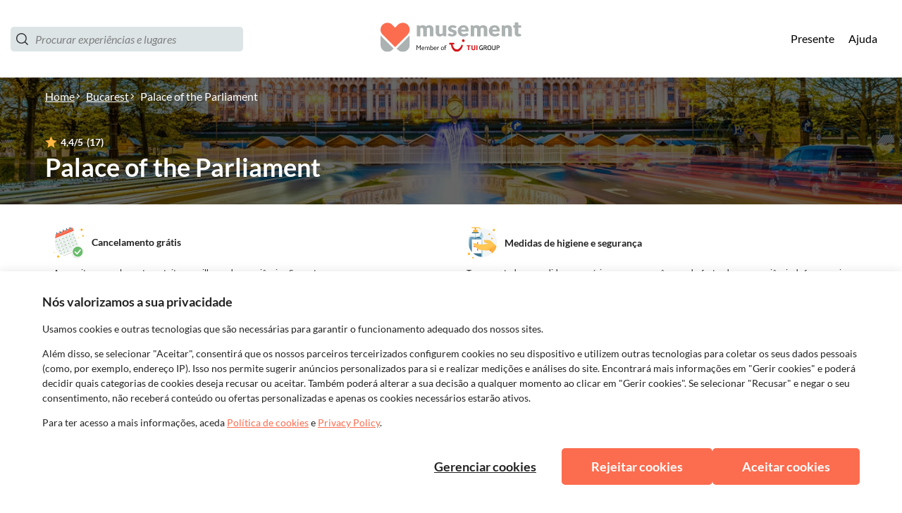

--- FILE ---
content_type: image/svg+xml
request_url: https://b2c-frontend-images.prod.musement.com/icons/chevron_dropdown.svg
body_size: -273
content:
<?xml version="1.0" encoding="utf-8"?>
<svg xmlns="http://www.w3.org/2000/svg" id="Livello_4" data-name="Livello 4" viewBox="0 0 6 10">
  <defs>
    <style>
      .cls-1 {
        fill: #333;
      }
    </style>
  </defs>
  <title>chevron_dropdown_2</title>
  <path class="cls-1" d="M.74,10l5-5-5-5Z"/>
</svg>

--- FILE ---
content_type: application/javascript
request_url: https://www.musement.com/_nuxt/39.8b651dff5f79787ea46b.js
body_size: 480
content:
(window.webpackJsonp=window.webpackJsonp||[]).push([[39],{1160:function(t,e,l){"use strict";l(889)},1161:function(t,e,l){var r=l(9)(!1);r.push([t.i,".st0{fill:#333}",""]),t.exports=r},1288:function(t,e,l){"use strict";l.r(e);var r={props:{status:{type:String,default:"def"}}},n=(l(1160),l(5)),component=Object(n.a)(r,(function(){var t=this,e=t.$createElement,l=t._self._c||e;return l("svg",{staticStyle:{"enable-background":"new 0 0 28 18"},attrs:{id:"rigelli",version:"1.1",xmlns:"http://www.w3.org/2000/svg","xmlns:xlink":"http://www.w3.org/1999/xlink",x:"0px",y:"0px",viewBox:"0 0 28 18","xml:space":"preserve"}},[l("rect",{staticClass:"st0",attrs:{y:"8",width:"28",height:"2"}}),t._v(" "),l("rect",{staticClass:"st0",attrs:{width:"28",height:"2"}}),t._v(" "),l("rect",{staticClass:"st0",attrs:{y:"16",width:"28",height:"2"}})])}),[],!1,null,null,null);e.default=component.exports},889:function(t,e,l){var content=l(1161);content.__esModule&&(content=content.default),"string"==typeof content&&(content=[[t.i,content,""]]),content.locals&&(t.exports=content.locals);(0,l(10).default)("0871585e",content,!0,{sourceMap:!1})}}]);

--- FILE ---
content_type: application/javascript
request_url: https://www.usetiful.com/dist/u-tours.js?v=2025.11.14.195013-g4419d137130-74
body_size: 59895
content:
(()=>{"use strict";var t={83:(t,e,s)=>{s.d(e,{Y:()=>n});const n=t=>{const e=new IntersectionObserver(s=>{s.forEach(s=>{s.isIntersecting&&(t.callback(),e.unobserve(t.element))})},{threshold:.5});e.observe(t.element)}},203:(t,e,s)=>{Object.defineProperty(e,"__esModule",{value:!0}),e.localStorageState=e.updateState=e.updateLS=e.getLSItem=e.getLSData=void 0,e.saveToLocalStorage=i,e.getFromLocalStorage=r,e.removeFromLocalStorage=function(t){window.localStorage.removeItem(t)},e.checkLocalStorageContainsAnyKey=function(t){for(const e of t){const t=window.localStorage.getItem(e);if(null===t||""===t)return!0}return!1},e.shouldUpdateLocalStorage=function(t,e){if(0===t.length)return!0;if(JSON.stringify(t)===JSON.stringify(e))return!1;if(t.some(t=>void 0===t.id||void 0===t.updatedAt))return!0;if(e.some(e=>!t.some(t=>void 0!==t.id&&void 0!==e.id&&t.id.toString()===e.id.toString())))return!0;if(0===e.length&&1===t.length)return!0;return e.some(e=>void 0!==t.find(t=>void 0!==t.id&&void 0!==e.id&&t.id.toString()===e.id.toString()&&e.updatedAt>=t.updatedAt))};const n=s(3831);function i(t,e,s=!0){try{if(window.localStorage.setItem(t,JSON.stringify(e)),!s)return;const i=new CustomEvent(n.ENTITY_EVENTS.progressorDataChange);document.dispatchEvent(i)}catch(t){}}function r(t){try{const e=window.localStorage.getItem(t);return e?JSON.parse(e):null}catch(t){}}e.getLSData=t=>{const e=r(t);return null!=e?e:[]};e.getLSItem=(t,s)=>(0,e.getLSData)(t).find(t=>t.id===s);e.updateLS=(t,s)=>{const n=(0,e.getLSData)(t),r=Array.isArray(n)?n:[],o=r.findIndex(t=>t.id===s.id);-1!==o?r[o]=s:r.push(s),i(t,r)};e.updateState=(t,s,n)=>{const i=(0,e.getLSItem)(t,s);!i||i&&!i.state||(i.state=n,i.updatedAt=(new Date).toISOString(),(0,e.updateLS)(t,i))};class o{constructor(){this._validateUserId=null,this._isFlagLock=!1,this._requiredKeysToCheck=[]}set userIdValidator(t){this._validateUserId=t}static destroy(){o.instance=null}static getInstance(){return o.instance||(o.instance=new o),o.instance}set requiredKeysToCheck(t){this._requiredKeysToCheck=t}isBusy(){var t,e;return null!==(e=null===(t=this._validateUserId)||void 0===t?void 0:t.call(this))&&void 0!==e&&e&&(this._isFlagLock||this.anyRequiredKeyMissed())}anyRequiredKeyMissed(){var t;return(null!==(t=this._requiredKeysToCheck)&&void 0!==t?t:[]).some(t=>null===window.localStorage.getItem(t))}lock(){this._isFlagLock=!0}unlock(){this._isFlagLock=!1}}o.instance=null,e.localStorageState=o.getInstance()},226:(t,e,s)=>{s.d(e,{A:()=>n});const n=class{constructor(t,e=null){this.apiToken=t,this.tokenLength=32,this.currentTime=e?new Date(e):new Date}getCharsFromHash(t,e=!1){return[t.charAt(0),t.charAt(e?6:t.length-2),t.slice(-1)]}isSameCharsFromHash(t,e){return JSON.stringify(t)===JSON.stringify(e)}getHashedCharsFromString(t){let e=0;const s=t.length;let n=0;if(s>0)for(;n<s;)e=(e<<5)-e+t.charCodeAt(n++)|0;return this.getCharsFromHash(e.toString())}validate(){return this.apiToken.length===this.tokenLength&&!0}}},301:(t,e,s)=>{s.d(e,{P:()=>a});var n=s(4970),i=s(203),r=s(5375),o=function(t,e,s,n){return new(s||(s=Promise))(function(i,r){function o(t){try{l(n.next(t))}catch(t){r(t)}}function a(t){try{l(n.throw(t))}catch(t){r(t)}}function l(t){var e;t.done?i(t.value):(e=t.value,e instanceof s?e:new s(function(t){t(e)})).then(o,a)}l((n=n.apply(t,e||[])).next())})};class a{constructor(t,e,s=null,n=null,i=500){this.keysToSync=t,this.fetchDataFn=e,this.lastLoadedData=s,this.dataLoadedAt=n,this.intervalMs=i,this.isPaused=!1,this.pauseHandler=()=>{this.isPaused=!0},this.resumeHandler=()=>{this.isPaused=!1},this.setupEventListeners()}setupEventListeners(){document.addEventListener(r.ENTITY_EVENTS.pauseSync,this.pauseHandler),document.addEventListener(r.ENTITY_EVENTS.resumeSync,this.resumeHandler)}init(){this.intervalId=window.setInterval(()=>{this.performSyncCheck()},this.intervalMs)}performSyncCheck(){!this.isPaused&&this.isAnyKeyMissing()&&(i.localStorageState.lock(),this.shouldFetchFreshData()?this.syncDataFromRemote().finally(()=>{i.localStorageState.unlock()}):this.lastLoadedData?(this.mergeRemoteDataWithLocal(this.lastLoadedData),i.localStorageState.unlock()):this.syncDataFromRemote().finally(()=>{i.localStorageState.unlock()}))}shouldFetchFreshData(){return this.isDataExpired()||!this.lastLoadedData}destroy(){this.intervalId&&(clearInterval(this.intervalId),this.intervalId=void 0),this.removeEventListeners()}removeEventListeners(){document.removeEventListener(r.ENTITY_EVENTS.pauseSync,this.pauseHandler),document.removeEventListener(r.ENTITY_EVENTS.resumeSync,this.resumeHandler)}updateLoadedData(t,e=(new Date).toISOString()){this.lastLoadedData=t,this.dataLoadedAt=e}isAnyKeyMissing(){return this.keysToSync.some(t=>null===localStorage.getItem(t))}syncDataFromRemote(){return o(this,void 0,void 0,function*(){try{const t=this.createTimeoutPromise();this.lastLoadedData=yield Promise.race([this.fetchAndParseData(),t]),this.updateLoadedData(this.lastLoadedData,(new Date).toISOString()),this.mergeRemoteDataWithLocal(this.lastLoadedData)}catch(t){console.warn("Usetiful: [LocalStorageManager] Sync skipped or failed:",t)}})}createTimeoutPromise(){return new Promise((t,e)=>setTimeout(()=>e(new Error("Usetiful: Timeout: Sync could not be completed within 3 seconds.")),n.GK))}readLocalBackup(){const t={};for(const e of this.keysToSync){const s=localStorage.getItem(e);if(s)try{t[e]=JSON.parse(s)}catch(n){t[e]=s}}return t}fetchAndParseData(){return o(this,void 0,void 0,function*(){try{const t=yield this.fetchDataFn();return t?JSON.parse(t):{}}catch(t){return console.warn("Usetiful: Failed to parse fetched data",t),{}}})}mergeRemoteDataWithLocal(t){const e=this.readLocalBackup();let s=!1;for(const[n,i]of Object.entries(t)){if(!this.keysToSync.includes(n))continue;const t=e[n],r=this.resolveMergeConflict(t,i);this.setLocalStorageValue(n,r)&&(s=!0)}s&&this.triggerDataChangeEvent()}resolveMergeConflict(t,e){return Array.isArray(e)&&Array.isArray(t)?this.mergeArrayById(t,e):this.areTimestampedObjects(t,e)?this.selectNewerObject(t,e):e}areTimestampedObjects(t,e){return"object"==typeof e&&"object"==typeof t&&null!==e&&null!==t&&"updatedAt"in e&&"updatedAt"in t}selectNewerObject(t,e){return new Date(e.updatedAt)>new Date(t.updatedAt)?e:t}setLocalStorageValue(t,e){try{const s=this.serializeValue(e);return localStorage.setItem(t,s),!0}catch(e){return console.warn(`Usetiful: Failed to set localStorage for key "${t}"`,e),!1}}serializeValue(t){if("string"==typeof t)try{return JSON.parse(t),t}catch(e){return JSON.stringify(t)}return null===t?"[]":JSON.stringify(t)}mergeArrayById(t,e){if(0===e.length)return[];const s=new Map(e.map(t=>[t.id,t])),n=t.map(t=>{const e=s.get(t.id);if(!e)return t;return new Date(e.updatedAt)>new Date(t.updatedAt)?e:t}),i=new Set(t.map(t=>t.id));for(const t of e)i.has(t.id)||n.push(t);return n}isDataExpired(){if(!this.dataLoadedAt)return!0;const t=new Date,e=new Date(this.dataLoadedAt);return t.getTime()-e.getTime()>n.O8}triggerDataChangeEvent(){const t=new CustomEvent(r.ENTITY_EVENTS.progressorDataChange);document.dispatchEvent(t)}}},444:(t,e,s)=>{s.d(e,{u:()=>n});const n={sendWEvent:"usetiful:sendWebEvent"}},714:(t,e)=>{Object.defineProperty(e,"__esModule",{value:!0}),e.LS_STATES=e.LS_KEYS=void 0,e.LS_KEYS={surveys:"uf_surveys",contentThrottling:"uf_throttling"},e.LS_STATES={inProgress:"inProgress",closed:"closed"}},722:(t,e,s)=>{s.d(e,{w:()=>n});const n={contentShown:"usetiful:contentShown"}},900:(t,e,s)=>{s.d(e,{i:()=>i});var n=s(2022);const i=(t,e,s)=>{const i=document.querySelector(e);if(i&&t)switch(s){case n.gC.after:i.insertAdjacentElement("afterend",t);break;case n.gC.before:i.insertAdjacentElement("beforebegin",t);break;case n.gC.inside:i.appendChild(t)}}},1330:(t,e,s)=>{s.d(e,{D:()=>n});const n=t=>{var e,s,n;const r=null!==(s=null===(e=window.FS)||void 0===e?void 0:e.realtime)&&void 0!==s?s:null===(n=window.FS)||void 0===n?void 0:n.dataLayer;if(!r)return;const o=t.split(".");if(!Array.isArray(r))return i(r,o);for(let t=r.length-1;t>=0;t--){const e=i(r[t],o);if(void 0!==e)return e}},i=(t,e)=>e.reduce((t,e)=>null==t?void 0:t[e],t)},1842:(t,e,s)=>{Object.defineProperty(e,"__esModule",{value:!0});s(5608).__exportStar(s(5773),e)},1874:(t,e,s)=>{s.d(e,{A:()=>n});const n=class{constructor(){this.getLanguage=()=>{var t;const e=t=>!("string"!=typeof t||!t)&&(!!/^[a-zA-Z0-9-]+$/.test(t)&&t);try{const s=e(null===(t=null===document||void 0===document?void 0:document.documentElement)||void 0===t?void 0:t.lang);if(!1!==s)return s}catch(t){}try{if(navigator&&navigator.language)if(2===navigator.language.length){const t=e(navigator.language);if(!1!==t)return t}else if(navigator.language.length>2){const t=e(navigator.language.split("-")[0]);if(!1!==t)return t}}catch(t){}return!1}}}},2022:(t,e,s)=>{s.d(e,{HH:()=>i,gC:()=>n,gT:()=>r});const n={before:"before",after:"after",inside:"inside"},i=[{name:n.before,label:"Before the element"},{name:n.after,label:"After the element"},{name:n.inside,label:"Inside the element"}],r={element:"",placement:n.after,margin:{top:0,left:0,right:0,bottom:0}}},2145:(t,e,s)=>{s.d(e,{A:()=>r});var n=s(3831);const i=class{constructor(t){this.element=t}parseBool(t){return!!this.element&&1===this.parseNumber(t)}parseNumber(t){var e;if(!this.element)return 0;const s=null!==(e=this.element.getAttribute(`data-${t}`))&&void 0!==e?e:"0";return parseInt(s,10)||0}parseString(t){var e;return this.element&&null!==(e=this.element.getAttribute(`data-${t}`))&&void 0!==e?e:""}parseOfflineSettings(){var t;const e=window._usetifulConfig;if(!e)throw new Error("Usetiful offline configuration not found. Please ensure _usetifulConfig is properly set.");const s=null!==(t=e.offlineSettings)&&void 0!==t?t:e;if(!(s.srcFile&&s.sourceFile&&s.themePath&&s.chunkPath))throw new Error("Incomplete offline configuration. All properties (srcFile, sourceFile, themePath, chunkPath) are required.");return{srcFile:s.srcFile,sourceFile:s.sourceFile,themePath:s.themePath,chunkPath:s.chunkPath}}parseHostname(){var t;if(!this.element)return"";if(this.element.hasAttribute("data-hostname")){return(this.element.getAttribute("data-hostname")||"").replace(/\/+$/,"")}return((null===(t=this.element.getAttribute("src"))||void 0===t?void 0:t.replace(/(\/\/.*?\/).*/g,"$1"))||"").replace(/\/+$/,"")}parseProtocol(){const t=this.parseHostname();return t.includes("://")?t.split("://")[0]+"://":"https://"}parseShortHostname(){return this.parseHostname().replace(/^https?:\/\//,"").replace("www.","")}parseAiHostname(){const t=this.parseHostname().replace(/^https?:\/\//,""),e=this.parseProtocol();if(!t||!e)return"";return(0,n.createMicroserviceUrlResolver)("ai",t,e).resolve()}};const r=class{constructor(t){this.parser=new i(t.getScriptElement()),this.apiToken=this.parser.parseString("token"),this.offlineSettings={srcFile:"",sourceFile:"",themePath:"",chunkPath:""},this.isDebug=this.parser.parseBool("debug"),this.withDrafts=this.parser.parseBool("with-drafts"),this.onlyTips=this.parser.parseBool("only-tips"),this.previewTourId=this.parser.parseNumber("preview-tour-id"),this.previewChecklistId=this.parser.parseString("preview-checklist-id"),this.previewBannerId=this.parser.parseString("preview-banner-id"),this.previewSurveyId=this.parser.parseString("preview-survey-id"),this.isUserIdentificationRequired=this.parser.parseBool("identify-user"),this.isDev=this.parser.parseShortHostname().startsWith("dev.")||this.parser.parseShortHostname().startsWith("staging.")}}},2314:(t,e,s)=>{s.d(e,{FM:()=>n,JY:()=>r,Op:()=>i,ig:()=>o});const n="deactivated",i="SPACE_DEACTIVATED",r=t=>t.status===n&&t.code===i,o=t=>{console.warn(`Usetiful: ${t.message}`)}},2559:(t,e,s)=>{s.d(e,{b:()=>n});const n="uf_userProperties"},2565:(t,e,s)=>{s.d(e,{_o:()=>i,hW:()=>r,uV:()=>a,y3:()=>o});var n=s(3339);const i=t=>{const e=document.querySelector(`#u-${t}-integration`);return!!e&&"1"===e.dataset.debug},r=(t,e,s,i)=>{const{tourId:r="Unknown id",tourName:o="Unknown tour",surveyName:a="Unknown survey",surveyId:l="Unknown id"}=i||{},c=t=>t.replace("{name}",e).replace("{id}",s).replace("{tourName}",o.toString()).replace("{tourId}",r.toString()).replace("{surveyName}",a.toString()).replace("{surveyId}",l.toString()),u={[`${n.t9.button}${n.dn.click}`]:"Button '{name}' ({id}) was clicked",[`${n.t9.button}${n.dn.show}`]:"Button '{name}' ({id}) was displayed",[`${n.t9.tour}${n.dn.started}`]:"Tour '{name}' ({id}) was started",[`${n.t9.step}${n.dn.skip}`]:"Step '{name}' ({id}) in tour '{tourName}' ({tourId}) was skipped",[`${n.t9.step}${n.dn.show}`]:"Step '{name}' ({id}) in tour '{tourName}' ({tourId}) was displayed",[`${n.t9.tour}${n.dn.close}`]:"Tour '{name}' ({id}) was closed",[`${n.t9.smartTips}${n.dn.show}`]:"Smart tip '{name}' ({id}) was displayed",[`${n.t9.beacon}${n.dn.show}`]:"Hotspot of smart tip '{name}' ({id}) was displayed",[`${n.t9.beacon}${n.dn.click}`]:"Hotspot of smart tip '{name}' ({id}) was clicked",[`${n.t9.checklist}${n.dn.show}`]:"Checklist '{name}' ({id}) was displayed",[`${n.t9.checklist}${n.dn.complete}`]:"Checklist '{name}' ({id}) was completed",[`${n.t9.checklist}${n.dn.dismiss}`]:"Checklist '{name}' ({id}) was dismissed",[`${n.t9.checklistItem}${n.dn.complete}`]:"Checklist item '{name}' ({id}) was completed",[`${n.t9.checklistItem}${n.dn.click}`]:"Checklist item '{name}' ({id}) was clicked",[`${n.t9.checklist}${n.dn.close}`]:"Checklist '{name}' ({id}) was closed",[`${n.t9.assistant}${n.dn.show}`]:"Assistant '{name}' ({id}) was displayed",[`${n.t9.assistant}${n.dn.search}`]:"User searched for '{name}' in the Assistant ({id})",[`${n.t9.assistant}${n.dn.close}`]:"Assistant '{name}' ({id}) was closed",[`${n.t9.assistantItem}${n.dn.click}`]:"Assistant item '{name}' ({id}) was clicked",[`${n.t9.banner}${n.dn.show}`]:"Banner '{name}' ({id}) was displayed",[`${n.t9.banner}${n.dn.close}`]:"Banner '{name}' ({id}) was closed",[`${n.t9.banner}${n.dn.click}`]:"Banner '{name}' ({id}) was clicked",[`${n.t9.article}${n.dn.show}`]:"Article '{name}' was displayed from the assistant"};if(u[t])return c(u[t]);const d=[`${n.t9.nps}${n.dn.show}`,`${n.t9.survey}${n.dn.show}`,`${n.t9.reaction}${n.dn.show}`,`${n.t9.open}${n.dn.show}`],h=[`${n.t9.nps}${n.dn.reply}`,`${n.t9.reaction}${n.dn.reply}`,`${n.t9.open}${n.dn.reply}`];return d.includes(t)?c("Question '{name}' ({id}) in survey '{surveyName}' ({surveyId}) was displayed"):h.includes(t)?c("Question '{name}' ({id}) in survey '{surveyName}' ({surveyId}) answered"):"Unknown label"},o=t=>{const[e,s]=t.split("_"),i=Object.keys(n.t9).find(t=>n.t9[t].startsWith(e+"_")),r=Object.keys(n.dn).find(t=>n.dn[t]===s||n.dn[t].includes(s));return i&&r?`${n.Gs[i]} ${n.km[r]}`:(console.error("Usetiful -> Google Analytics: Invalid event string:",t),"Unknown label")},a=t=>{if(t)return void 0!==t.value?t.value:void 0!==t.answer?t.answer:void 0}},3339:(t,e,s)=>{s.d(e,{Gs:()=>n,dn:()=>r,km:()=>o,t9:()=>i});const n={tour:"Tour",step:"Tour step",button:"Button",smartTips:"Smart Tip",beacon:"Hotspot Beacon",checklist:"Checklist",checklistItem:"Checklist Item",assistant:"Assistant",assistantItem:"Assistant Item",banner:"Banner",article:"Article",survey:"Survey",nps:"NPS Question",open:"Open Question",choice:"Choice Question",multiple:"Multiple Question",reaction:"Reaction Survey"},i={tour:"tour_",step:"step_",button:"button_",smartTips:"tip_",beacon:"beacon_",checklist:"checklist_",checklistItem:"checklist-item_",assistant:"assistant_",assistantItem:"assistant-item_",banner:"banner_",article:"article_",survey:"survey_",nps:"nps_",open:"open_",choice:"choice_",multiple:"multiple_",reaction:"reaction_"},r={started:"start",show:"show",skip:"skip",close:"close",click:"click",complete:"complete",dismiss:"dismiss",search:"search",reply:"reply",showLater:"later"},o={started:"Started",show:"Seen",skip:"Skipped",close:"Closed",click:"Clicked",complete:"Completed",dismiss:"Dismissed",search:"Search Used",reply:"Replied"}},3434:(t,e,s)=>{s.d(e,{NF:()=>r,gh:()=>n,lT:()=>o});const n=(t,e,s="")=>{if(!e||!e)return;const n=s?`${e}-${s}`:e,o=(new DOMParser).parseFromString(t,"text/html").getElementsByTagName("script");for(const t of o){const e=t.innerHTML;if(r(t,n)||!e)return;try{new Function(e)}catch(t){console.error("Usetiful: Your content contains a script with following errors:",t);continue}const s=document.createElement("script");s.dataset.source="usetiful:script",s.dataset.contentId=n,s.text=i(e),document.body.appendChild(s)}},i=t=>`\n  try { \n    ${t} \n  } catch (error) { \n    console.error('Usetiful: Your content contains a script with following errors:', error); \n  }`,r=(t,e)=>{const s=document.querySelectorAll(`script[data-source="usetiful:script"][data-content-id="${e}"]`);for(const e of s)if(e.innerHTML===i(t.innerHTML))return!0;return!1},o=(t,e="")=>{document.querySelectorAll(e?`script[data-source="usetiful:script"][data-content-id="${t}-${e}"]`:`script[data-source="usetiful:script"][data-content-id^="${t}"]`).forEach(t=>t.remove())}},3473:(t,e,s)=>{s.d(e,{a:()=>l,$:()=>c});var n=s(2565),i=s(444),r=s(3831);const o=class{constructor(t){this.eventData=t,this.eventId=t.usetiful_event_id,this.eventLabel=t.usetiful_event_label,this.contentName=t.usetiful_content_name,this.contentId=t.usetiful_content_id,this.category="Usetiful";const[e,s]=this.eventId.split("_");this.eventAction=s,this.eventPrefix=e,this.eventName=`${(0,n.y3)(this.eventId)} (Usetiful)`}send(){(0,n._o)(r.INTEGRATIONS.webevent)&&console.info(`Usetiful -> Web Event: ${this.eventId}`,Object.assign({event_category:this.category,event_label:this.eventLabel,event_action:this.eventAction},this.eventData));const t=Object.assign({event:this.eventName,event_action:this.eventAction,event_category:this.category,event_label:this.eventLabel,timestamp:(new Date).toISOString()},this.eventData);"undefined"!=typeof window&&(window.USETIFUL||(window.USETIFUL={}),Array.isArray(window.USETIFUL.webEvents)||(window.USETIFUL.webEvents=[]),window.USETIFUL.webEvents.push(t))}},a=t=>{const{usetiful_content_name:e,usetiful_content_id:s,usetiful_event_id:i,data:r}=t.detail,a=Object.assign(Object.assign({},t.detail),{usetiful_event_label:(0,n.hW)(i,e,s,r)});new o(a).send()},l=()=>{document.addEventListener(i.u.sendWEvent,a)},c=()=>{document.removeEventListener(i.u.sendWEvent,a)}},3665:(t,e)=>{Object.defineProperty(e,"__esModule",{value:!0}),e.MicroserviceUrlResolver=void 0,e.createMicroserviceUrlResolver=n,e.resolveMicroserviceUrl=function(t,e,s){return n(t,e,s).resolve()};class s{constructor(t){this.config=t}resolve(){const{protocol:t,hostname:e,serviceName:s}=this.config;return`${t}${e}/${s}`}}function n(t,e,n=""){return new s({serviceName:t,hostname:e,protocol:n})}e.MicroserviceUrlResolver=s},3769:(t,e,s)=>{s.d(e,{S:()=>n});const n={sendGAEvent:"usetiful:sendGAEvent"}},3831:(t,e,s)=>{Object.defineProperty(e,"__esModule",{value:!0});s(5608).__exportStar(s(7310),e)},3876:(t,e)=>{Object.defineProperty(e,"__esModule",{value:!0}),e.getThemeClasses=e.getThemeHashFromURL=e.getClasses=void 0;e.getClasses=(t,e,s=null)=>{const n=`${t}${s?`-${s}`:""}`,i=e(n,t);return Object.assign({prefix:n},i)};e.getThemeHashFromURL=t=>{var e,s,n,i;let r=null===(i=null===(n=null===(s=null===(e=null==t?void 0:t.split("/"))||void 0===e?void 0:e.pop())||void 0===s?void 0:s.split("-"))||void 0===n?void 0:n.pop())||void 0===i?void 0:i.replace(".css","");const o=r?r.indexOf("?"):0;return o>=0&&(r=null==r?void 0:r.substring(0,o)),r&&"default"!==r?r:null};e.getThemeClasses=(t,s)=>(0,e.getClasses)("uf",s,(0,e.getThemeHashFromURL)(t))},3976:(t,e,s)=>{Object.defineProperty(e,"__esModule",{value:!0});s(5608).__exportStar(s(3876),e)},4098:(t,e,s)=>{s.d(e,{S:()=>l,T:()=>c});var n=s(2565),i=s(3769),r=s(3831);const o=class{constructor(t){this.eventData=t,this.eventId=t.usetiful_event_id,this.eventLabel=t.usetiful_event_label,this.contentName=t.usetiful_content_name,this.contentId=t.usetiful_content_id,this.category="Usetiful";const[e,s]=this.eventId.split("_");this.eventAction=s,this.eventPrefix=e,this.eventName=`${(0,n.y3)(this.eventId)} (Usetiful)`}send(){window.gtag?(window.gtag("event",this.eventName,Object.assign({event_category:this.category,event_label:this.eventLabel,event_action:this.eventAction},this.eventData)),(0,n._o)(r.INTEGRATIONS.ga)&&console.info(`Usetiful -> Google Analytics: Event sent via gtag: ${this.eventId}, `,this.eventLabel)):window.dataLayer?(window.dataLayer.push(Object.assign({event:this.eventName,event_action:this.eventAction},this.eventData)),(0,n._o)(r.INTEGRATIONS.ga)&&console.info("Usetiful -> Google Analytics: Event sent via dataLayer:",this.eventData)):console.error("No analytics method available")}},a=t=>{const{usetiful_content_name:e,usetiful_content_id:s,usetiful_event_id:i,data:r}=t.detail,a=(0,n.uV)(r),l=Object.assign(Object.assign(Object.assign({},t.detail),{usetiful_event_label:(0,n.hW)(i,e,s,r)}),void 0!==a&&{usetiful_event_value:a});new o(l).send()},l=()=>{document.addEventListener(i.S.sendGAEvent,a)},c=()=>{document.removeEventListener(i.S.sendGAEvent,a)}},4307:(t,e)=>{Object.defineProperty(e,"__esModule",{value:!0}),e.CONTENT_TYPE=void 0,e.CONTENT_TYPE={tour:"tour",checklist:"checklist",assistant:"assistant",smartTips:"smartTips",survey:"survey",banner:"banner"}},4442:(t,e,s)=>{s.d(e,{A:()=>n});const n=class{constructor(t){this.scriptMode=null!=t?t:""}isStandard(){return""===this.scriptMode}isPlugin(){return"plugin"===this.scriptMode}isOffline(){return"offline"===this.scriptMode}getScriptElement(){const t=`#usetiful${this.scriptMode.length>0?this.scriptMode.charAt(0).toUpperCase()+this.scriptMode.slice(1):""}Script`,e=null===document||void 0===document?void 0:document.querySelector(t);return e||(console.warn(`Usetiful plugin: script element ${t} does not exist in dom.`),null)}}},4848:(t,e)=>{Object.defineProperty(e,"__esModule",{value:!0}),e.getWidthStyleCSS=void 0;e.getWidthStyleCSS=t=>t&&t.width?`max-width: 100%; width: ${t.width}px; min-width: auto;`:""},4970:(t,e,s)=>{s.d(e,{GK:()=>i,Lp:()=>n,O8:()=>r});const n=500,i=3e3,r=5e3},5087:(t,e)=>{Object.defineProperty(e,"__esModule",{value:!0}),e.USER_SEGMENT_OPERATORS=e.getUserPropertyOperatorsByType=e.USER_PROPERTY_OPERATORS_DATE=e.USER_PROPERTY_OPERATORS_BOOLEAN=e.USER_PROPERTY_OPERATORS_NUMERIC=e.USER_PROPERTY_OPERATORS_STRING=e.USER_PROPERTY_OPERATORS=e.TAG_OPERATORS=e.DEVICES_TYPES=e.AB_EXPERIMENT_TARGET_TYPE=e.USER_SEGMENT_TARGET_TYPE=e.FS_VARIABLE_TARGET_TYPE=e.VARIABLE_TARGET_TYPE=e.USER_PROPERTY_TARGET_TYPE=e.TAG_TARGET_TYPE=e.CHECKLIST_STATE_TARGET_TYPE=e.TOUR_FINISHED_TARGET_TYPE=e.LS_DATA_TARGET_TYPE=e.LANGUAGE_TARGET_TYPE=e.USER_SEGMENT_OPERATOR_IS_NOT=e.USER_SEGMENT_OPERATOR_IS=e.USER_PROPERTY_OPERATOR_IS_NOT_ONE_OF=e.USER_PROPERTY_OPERATOR_IS_ONE_OF=e.USER_PROPERTY_OPERATOR_HIGHER=e.USER_PROPERTY_OPERATOR_LOWER=e.USER_PROPERTY_OPERATOR_NOT_CONTAINS=e.USER_PROPERTY_OPERATOR_CONTAINS=e.USER_PROPERTY_OPERATOR_IS_NOT=e.USER_PROPERTY_OPERATOR_IS=e.TAG_OPERATOR_IS_NOT_ONE_OF=e.TAG_OPERATOR_IS_ONE_OF=e.TAG_OPERATOR_HIGHER=e.TAG_OPERATOR_LOWER=e.TAG_OPERATOR_NOT_CONTAINS=e.TAG_OPERATOR_CONTAINS=e.TAG_OPERATOR_IS_NOT=e.TAG_OPERATOR_IS=e.DEVICE_TARGET_TYPE=e.DEVICE_TYPE_TABLET=e.DEVICE_TYPE_MOBILE=e.DEVICE_TYPE_DESKTOP=e.DEVICE_TYPE_ALL_TYPES=e.URL_ELEMENT_ATTR_VALUE_TYPE=e.URL_ELEMENT_TEXT_TYPE=e.URL_ELEMENT_TYPE_NEGATIVE=e.URL_ELEMENT_TYPE=e.URL_ADDRESS_TYPE=e.URL_ADDRESS_EXACT=e.URL_ADDRESS_NOT_CONTAIN=e.URL_ADDRESS_SIMPLE=void 0,e.FIELD_TYPE_AUTOCOMPLETE_MODES=e.FIELD_TYPE_AUTOCOMPLETE=e.REFERRER_URL_CONTAINS=e.REFERRER_URL_EXACT=e.CAT_DEVICE_CONDITIONS=e.CAT_AUDIENCE_CONDITIONS=e.CAT_PAGE_ELEMENT_CONDITIONS=e.CAT_PAGE_CONDITIONS=e.SYSTEMS=e.OS_LINUX=e.OS_ANDROID=e.OS_IOS=e.OS_MAC=e.OS_WIN=e.OS_TYPE_ALL_TYPES=e.OS_TARGET_TYPE=e.BROWSERS=e.BROWSER_TYPE_BLINK=e.BROWSER_TYPE_OPERA=e.BROWSER_TYPE_SAFARI=e.BROWSER_TYPE_EDGE=e.BROWSER_TYPE_IE=e.BROWSER_TYPE_FIREFOX=e.BROWSER_TYPE_CHROME=e.BROWSER_TYPE_ALL_TYPES=e.BROWSER_TARGET_TYPE=void 0,e.URL_ADDRESS_SIMPLE="address-simple",e.URL_ADDRESS_NOT_CONTAIN="address-not-contain",e.URL_ADDRESS_EXACT="address-exact",e.URL_ADDRESS_TYPE="address",e.URL_ELEMENT_TYPE="element",e.URL_ELEMENT_TYPE_NEGATIVE="not-element",e.URL_ELEMENT_TEXT_TYPE="element-text",e.URL_ELEMENT_ATTR_VALUE_TYPE="element-attr",e.DEVICE_TYPE_ALL_TYPES="all-types",e.DEVICE_TYPE_DESKTOP="desktop",e.DEVICE_TYPE_MOBILE="mobile",e.DEVICE_TYPE_TABLET="tablet",e.DEVICE_TARGET_TYPE="target-device",e.TAG_OPERATOR_IS="tag-exact",e.TAG_OPERATOR_IS_NOT="tag-is-not",e.TAG_OPERATOR_CONTAINS="tag-contain",e.TAG_OPERATOR_NOT_CONTAINS="tag-not-contain",e.TAG_OPERATOR_LOWER="tag-lower",e.TAG_OPERATOR_HIGHER="tag-higher",e.TAG_OPERATOR_IS_ONE_OF="tag-is-one-of",e.TAG_OPERATOR_IS_NOT_ONE_OF="tag-is-not-one-of",e.USER_PROPERTY_OPERATOR_IS="user-property-exact",e.USER_PROPERTY_OPERATOR_IS_NOT="user-property-is-not",e.USER_PROPERTY_OPERATOR_CONTAINS="user-property-contain",e.USER_PROPERTY_OPERATOR_NOT_CONTAINS="user-property-not-contain",e.USER_PROPERTY_OPERATOR_LOWER="user-property-lower",e.USER_PROPERTY_OPERATOR_HIGHER="user-property-higher",e.USER_PROPERTY_OPERATOR_IS_ONE_OF="user-property-is-one-of",e.USER_PROPERTY_OPERATOR_IS_NOT_ONE_OF="user-property-is-not-one-of",e.USER_SEGMENT_OPERATOR_IS="segment-exact",e.USER_SEGMENT_OPERATOR_IS_NOT="segment-is-not",e.LANGUAGE_TARGET_TYPE="audience-language",e.LS_DATA_TARGET_TYPE="device-ls-data",e.TOUR_FINISHED_TARGET_TYPE="device-tour-finished",e.CHECKLIST_STATE_TARGET_TYPE="checklist-state",e.TAG_TARGET_TYPE="tag",e.USER_PROPERTY_TARGET_TYPE="user-property",e.VARIABLE_TARGET_TYPE="variable",e.FS_VARIABLE_TARGET_TYPE="fs-variable",e.USER_SEGMENT_TARGET_TYPE="user-segment",e.AB_EXPERIMENT_TARGET_TYPE="ab-test",e.DEVICES_TYPES=[{value:e.DEVICE_TYPE_ALL_TYPES,label:"All types"},{value:e.DEVICE_TYPE_DESKTOP,label:"Desktop"},{value:e.DEVICE_TYPE_MOBILE,label:"Mobile"},{value:e.DEVICE_TYPE_TABLET,label:"Tablet"}],e.TAG_OPERATORS=[{value:e.TAG_OPERATOR_IS,label:"is"},{value:e.TAG_OPERATOR_IS_NOT,label:"is not"},{value:e.TAG_OPERATOR_CONTAINS,label:"contains"},{value:e.TAG_OPERATOR_NOT_CONTAINS,label:"doesn't contain"},{value:e.TAG_OPERATOR_LOWER,label:"lower than"},{value:e.TAG_OPERATOR_HIGHER,label:"higher than"},{value:e.TAG_OPERATOR_IS_ONE_OF,label:"is one of"},{value:e.TAG_OPERATOR_IS_NOT_ONE_OF,label:"is not one of"}],e.USER_PROPERTY_OPERATORS=[{value:e.USER_PROPERTY_OPERATOR_IS,label:"is"},{value:e.USER_PROPERTY_OPERATOR_IS_NOT,label:"is not"},{value:e.USER_PROPERTY_OPERATOR_CONTAINS,label:"contains"},{value:e.USER_PROPERTY_OPERATOR_NOT_CONTAINS,label:"doesn't contain"},{value:e.USER_PROPERTY_OPERATOR_LOWER,label:"lower than"},{value:e.USER_PROPERTY_OPERATOR_HIGHER,label:"higher than"},{value:e.USER_PROPERTY_OPERATOR_IS_ONE_OF,label:"is one of"},{value:e.USER_PROPERTY_OPERATOR_IS_NOT_ONE_OF,label:"is not one of"}],e.USER_PROPERTY_OPERATORS_STRING=[{value:e.USER_PROPERTY_OPERATOR_IS,label:"is"},{value:e.USER_PROPERTY_OPERATOR_IS_NOT,label:"is not"},{value:e.USER_PROPERTY_OPERATOR_CONTAINS,label:"contains"},{value:e.USER_PROPERTY_OPERATOR_NOT_CONTAINS,label:"doesn't contain"},{value:e.USER_PROPERTY_OPERATOR_IS_ONE_OF,label:"is one of"},{value:e.USER_PROPERTY_OPERATOR_IS_NOT_ONE_OF,label:"is not one of"}],e.USER_PROPERTY_OPERATORS_NUMERIC=[{value:e.USER_PROPERTY_OPERATOR_IS,label:"is"},{value:e.USER_PROPERTY_OPERATOR_IS_NOT,label:"is not"},{value:e.USER_PROPERTY_OPERATOR_LOWER,label:"lower than"},{value:e.USER_PROPERTY_OPERATOR_HIGHER,label:"higher than"},{value:e.USER_PROPERTY_OPERATOR_IS_ONE_OF,label:"is one of"},{value:e.USER_PROPERTY_OPERATOR_IS_NOT_ONE_OF,label:"is not one of"}],e.USER_PROPERTY_OPERATORS_BOOLEAN=[{value:e.USER_PROPERTY_OPERATOR_IS,label:"is"},{value:e.USER_PROPERTY_OPERATOR_IS_NOT,label:"is not"}],e.USER_PROPERTY_OPERATORS_DATE=[{value:e.USER_PROPERTY_OPERATOR_IS,label:"is"},{value:e.USER_PROPERTY_OPERATOR_IS_NOT,label:"is not"},{value:e.USER_PROPERTY_OPERATOR_LOWER,label:"before"},{value:e.USER_PROPERTY_OPERATOR_HIGHER,label:"after"}];var s;e.getUserPropertyOperatorsByType=t=>{if(!t)return e.USER_PROPERTY_OPERATORS;const s=t.toLowerCase();return"str"===s||"strs"===s||"string"===s?e.USER_PROPERTY_OPERATORS_STRING:"int"===s||"ints"===s||"real"===s||"reals"===s||"number"===s?e.USER_PROPERTY_OPERATORS_NUMERIC:"bool"===s||"bools"===s||"boolean"===s?e.USER_PROPERTY_OPERATORS_BOOLEAN:"date"===s||"dates"===s||"datetime"===s?e.USER_PROPERTY_OPERATORS_DATE:e.USER_PROPERTY_OPERATORS},e.USER_SEGMENT_OPERATORS=[{value:e.USER_SEGMENT_OPERATOR_IS,label:"is"},{value:e.USER_SEGMENT_OPERATOR_IS_NOT,label:"is not"}],e.BROWSER_TARGET_TYPE="audience-browser",e.BROWSER_TYPE_ALL_TYPES="all-browsers",e.BROWSER_TYPE_CHROME="chrome",e.BROWSER_TYPE_FIREFOX="firefox",e.BROWSER_TYPE_IE="ie",e.BROWSER_TYPE_EDGE="edge",e.BROWSER_TYPE_SAFARI="safari",e.BROWSER_TYPE_OPERA="opera",e.BROWSER_TYPE_BLINK="blink",e.BROWSERS=[{value:e.BROWSER_TYPE_ALL_TYPES,label:"Any browser"},{value:e.BROWSER_TYPE_CHROME,label:"Google Chrome"},{value:e.BROWSER_TYPE_FIREFOX,label:"Firefox"},{value:e.BROWSER_TYPE_IE,label:"Internet Explorer"},{value:e.BROWSER_TYPE_EDGE,label:"Microsoft Edge"},{value:e.BROWSER_TYPE_SAFARI,label:"Safari"},{value:e.BROWSER_TYPE_OPERA,label:"Opera"},{value:e.BROWSER_TYPE_BLINK,label:"Blink"}],e.OS_TARGET_TYPE="audience-os",e.OS_TYPE_ALL_TYPES="all-systems",e.OS_WIN="windows",e.OS_MAC="macos",e.OS_IOS="ios",e.OS_ANDROID="android",e.OS_LINUX="linux",e.SYSTEMS=[{value:e.OS_TYPE_ALL_TYPES,label:"Any operating system"},{value:e.OS_WIN,label:"Windows"},{value:e.OS_MAC,label:"macOS"},{value:e.OS_IOS,label:"iOS"},{value:e.OS_ANDROID,label:"Android"},{value:e.OS_LINUX,label:"Linux"}],e.CAT_PAGE_CONDITIONS="page-conditions",e.CAT_PAGE_ELEMENT_CONDITIONS="page-element-consitions",e.CAT_AUDIENCE_CONDITIONS="audience-conditions",e.CAT_DEVICE_CONDITIONS="device-conditions",e.REFERRER_URL_EXACT="referrer-exact",e.REFERRER_URL_CONTAINS="referrer-contains",e.FIELD_TYPE_AUTOCOMPLETE="autocomplete",function(t){t.TAG="tag",t.USER_PROPERTY="user-property",t.USER_PROPERTY_VALUE="user-property-value",t.EXPERIMENT="experiment",t.SEGMENT="segment"}(s||(e.FIELD_TYPE_AUTOCOMPLETE_MODES=s={}))},5375:(t,e)=>{Object.defineProperty(e,"__esModule",{value:!0}),e.EVENT_PAGE_CHANGE=e.PLANS=e.QUESTION_RANGE=e.QUESTION_MULTIPLE=e.QUESTION_RATING=e.QUESTION_OPEN=e.QUESTION_NPS=e.QUESTION_CHOICE=e.PAGE_MODAL=e.PAGE_SLIDEOUT=e.CLICK_ACTION=e.SHOW_ACTION=e.CLOSE_ACTION=e.REPORT_TYPE_BANNER=e.STYLE_CUSTOM=e.STYLE_SECONDARY=e.STYLE_PRIMARY=e.ENTITY_EVENTS=void 0,e.ENTITY_EVENTS={progressorDataChange:"usetiful:progressorDataChange",reportProgress:"usetiful:reportProgress",reportAnswer:"usetiful:reportAnswer",setDisplay:"usetiful:setDisplay",initContentLoader:"usetiful:initContentLoader",toursEvents:"usetiful:toursEvent",tourEvents:"usetiful:tourEvent",placeInitialTriggers:"usetiful:placeInitialTriggers",goToNextStep:"usetiful:goToNextStep",moveToStep:"usetiful: moveToStep",pauseSync:"usetiful:pauseSync",resumeSync:"usetiful:resumeSync",setSurveyRunningInTour:"usetiful:setSurveyRunningInTour"},e.STYLE_PRIMARY="Primary",e.STYLE_SECONDARY="Secondary",e.STYLE_CUSTOM="Custom",e.REPORT_TYPE_BANNER="banner",e.CLOSE_ACTION="close",e.SHOW_ACTION="show",e.CLICK_ACTION="click",e.PAGE_SLIDEOUT="slideout",e.PAGE_MODAL="modal",e.QUESTION_CHOICE="choice",e.QUESTION_NPS="nps",e.QUESTION_OPEN="open",e.QUESTION_RATING="rating",e.QUESTION_MULTIPLE="multiple",e.QUESTION_RANGE="range",e.PLANS={free:"free",plus:"plus",premium:"premium",enterprise:"enterprise",enterprise_offline:"enterprise_offline"},e.EVENT_PAGE_CHANGE="onPageChange"},5492:(t,e,s)=>{Object.defineProperty(e,"__esModule",{value:!0});s(5608).__exportStar(s(9816),e)},5608:(t,e,s)=>{s.r(e),s.d(e,{__addDisposableResource:()=>N,__assign:()=>r,__asyncDelegator:()=>R,__asyncGenerator:()=>w,__asyncValues:()=>C,__await:()=>_,__awaiter:()=>m,__classPrivateFieldGet:()=>D,__classPrivateFieldIn:()=>x,__classPrivateFieldSet:()=>k,__createBinding:()=>f,__decorate:()=>a,__disposeResources:()=>B,__esDecorate:()=>c,__exportStar:()=>v,__extends:()=>i,__generator:()=>g,__importDefault:()=>L,__importStar:()=>A,__makeTemplateObject:()=>I,__metadata:()=>p,__param:()=>l,__propKey:()=>d,__read:()=>E,__rest:()=>o,__rewriteRelativeImportExtension:()=>U,__runInitializers:()=>u,__setFunctionName:()=>h,__spread:()=>S,__spreadArray:()=>b,__spreadArrays:()=>y,__values:()=>T,default:()=>M});var n=function(t,e){return n=Object.setPrototypeOf||{__proto__:[]}instanceof Array&&function(t,e){t.__proto__=e}||function(t,e){for(var s in e)Object.prototype.hasOwnProperty.call(e,s)&&(t[s]=e[s])},n(t,e)};function i(t,e){if("function"!=typeof e&&null!==e)throw new TypeError("Class extends value "+String(e)+" is not a constructor or null");function s(){this.constructor=t}n(t,e),t.prototype=null===e?Object.create(e):(s.prototype=e.prototype,new s)}var r=function(){return r=Object.assign||function(t){for(var e,s=1,n=arguments.length;s<n;s++)for(var i in e=arguments[s])Object.prototype.hasOwnProperty.call(e,i)&&(t[i]=e[i]);return t},r.apply(this,arguments)};function o(t,e){var s={};for(var n in t)Object.prototype.hasOwnProperty.call(t,n)&&e.indexOf(n)<0&&(s[n]=t[n]);if(null!=t&&"function"==typeof Object.getOwnPropertySymbols){var i=0;for(n=Object.getOwnPropertySymbols(t);i<n.length;i++)e.indexOf(n[i])<0&&Object.prototype.propertyIsEnumerable.call(t,n[i])&&(s[n[i]]=t[n[i]])}return s}function a(t,e,s,n){var i,r=arguments.length,o=r<3?e:null===n?n=Object.getOwnPropertyDescriptor(e,s):n;if("object"==typeof Reflect&&"function"==typeof Reflect.decorate)o=Reflect.decorate(t,e,s,n);else for(var a=t.length-1;a>=0;a--)(i=t[a])&&(o=(r<3?i(o):r>3?i(e,s,o):i(e,s))||o);return r>3&&o&&Object.defineProperty(e,s,o),o}function l(t,e){return function(s,n){e(s,n,t)}}function c(t,e,s,n,i,r){function o(t){if(void 0!==t&&"function"!=typeof t)throw new TypeError("Function expected");return t}for(var a,l=n.kind,c="getter"===l?"get":"setter"===l?"set":"value",u=!e&&t?n.static?t:t.prototype:null,d=e||(u?Object.getOwnPropertyDescriptor(u,n.name):{}),h=!1,p=s.length-1;p>=0;p--){var m={};for(var g in n)m[g]="access"===g?{}:n[g];for(var g in n.access)m.access[g]=n.access[g];m.addInitializer=function(t){if(h)throw new TypeError("Cannot add initializers after decoration has completed");r.push(o(t||null))};var f=(0,s[p])("accessor"===l?{get:d.get,set:d.set}:d[c],m);if("accessor"===l){if(void 0===f)continue;if(null===f||"object"!=typeof f)throw new TypeError("Object expected");(a=o(f.get))&&(d.get=a),(a=o(f.set))&&(d.set=a),(a=o(f.init))&&i.unshift(a)}else(a=o(f))&&("field"===l?i.unshift(a):d[c]=a)}u&&Object.defineProperty(u,n.name,d),h=!0}function u(t,e,s){for(var n=arguments.length>2,i=0;i<e.length;i++)s=n?e[i].call(t,s):e[i].call(t);return n?s:void 0}function d(t){return"symbol"==typeof t?t:"".concat(t)}function h(t,e,s){return"symbol"==typeof e&&(e=e.description?"[".concat(e.description,"]"):""),Object.defineProperty(t,"name",{configurable:!0,value:s?"".concat(s," ",e):e})}function p(t,e){if("object"==typeof Reflect&&"function"==typeof Reflect.metadata)return Reflect.metadata(t,e)}function m(t,e,s,n){return new(s||(s=Promise))(function(i,r){function o(t){try{l(n.next(t))}catch(t){r(t)}}function a(t){try{l(n.throw(t))}catch(t){r(t)}}function l(t){var e;t.done?i(t.value):(e=t.value,e instanceof s?e:new s(function(t){t(e)})).then(o,a)}l((n=n.apply(t,e||[])).next())})}function g(t,e){var s,n,i,r={label:0,sent:function(){if(1&i[0])throw i[1];return i[1]},trys:[],ops:[]},o=Object.create(("function"==typeof Iterator?Iterator:Object).prototype);return o.next=a(0),o.throw=a(1),o.return=a(2),"function"==typeof Symbol&&(o[Symbol.iterator]=function(){return this}),o;function a(a){return function(l){return function(a){if(s)throw new TypeError("Generator is already executing.");for(;o&&(o=0,a[0]&&(r=0)),r;)try{if(s=1,n&&(i=2&a[0]?n.return:a[0]?n.throw||((i=n.return)&&i.call(n),0):n.next)&&!(i=i.call(n,a[1])).done)return i;switch(n=0,i&&(a=[2&a[0],i.value]),a[0]){case 0:case 1:i=a;break;case 4:return r.label++,{value:a[1],done:!1};case 5:r.label++,n=a[1],a=[0];continue;case 7:a=r.ops.pop(),r.trys.pop();continue;default:if(!(i=r.trys,(i=i.length>0&&i[i.length-1])||6!==a[0]&&2!==a[0])){r=0;continue}if(3===a[0]&&(!i||a[1]>i[0]&&a[1]<i[3])){r.label=a[1];break}if(6===a[0]&&r.label<i[1]){r.label=i[1],i=a;break}if(i&&r.label<i[2]){r.label=i[2],r.ops.push(a);break}i[2]&&r.ops.pop(),r.trys.pop();continue}a=e.call(t,r)}catch(t){a=[6,t],n=0}finally{s=i=0}if(5&a[0])throw a[1];return{value:a[0]?a[1]:void 0,done:!0}}([a,l])}}}var f=Object.create?function(t,e,s,n){void 0===n&&(n=s);var i=Object.getOwnPropertyDescriptor(e,s);i&&!("get"in i?!e.__esModule:i.writable||i.configurable)||(i={enumerable:!0,get:function(){return e[s]}}),Object.defineProperty(t,n,i)}:function(t,e,s,n){void 0===n&&(n=s),t[n]=e[s]};function v(t,e){for(var s in t)"default"===s||Object.prototype.hasOwnProperty.call(e,s)||f(e,t,s)}function T(t){var e="function"==typeof Symbol&&Symbol.iterator,s=e&&t[e],n=0;if(s)return s.call(t);if(t&&"number"==typeof t.length)return{next:function(){return t&&n>=t.length&&(t=void 0),{value:t&&t[n++],done:!t}}};throw new TypeError(e?"Object is not iterable.":"Symbol.iterator is not defined.")}function E(t,e){var s="function"==typeof Symbol&&t[Symbol.iterator];if(!s)return t;var n,i,r=s.call(t),o=[];try{for(;(void 0===e||e-- >0)&&!(n=r.next()).done;)o.push(n.value)}catch(t){i={error:t}}finally{try{n&&!n.done&&(s=r.return)&&s.call(r)}finally{if(i)throw i.error}}return o}function S(){for(var t=[],e=0;e<arguments.length;e++)t=t.concat(E(arguments[e]));return t}function y(){for(var t=0,e=0,s=arguments.length;e<s;e++)t+=arguments[e].length;var n=Array(t),i=0;for(e=0;e<s;e++)for(var r=arguments[e],o=0,a=r.length;o<a;o++,i++)n[i]=r[o];return n}function b(t,e,s){if(s||2===arguments.length)for(var n,i=0,r=e.length;i<r;i++)!n&&i in e||(n||(n=Array.prototype.slice.call(e,0,i)),n[i]=e[i]);return t.concat(n||Array.prototype.slice.call(e))}function _(t){return this instanceof _?(this.v=t,this):new _(t)}function w(t,e,s){if(!Symbol.asyncIterator)throw new TypeError("Symbol.asyncIterator is not defined.");var n,i=s.apply(t,e||[]),r=[];return n=Object.create(("function"==typeof AsyncIterator?AsyncIterator:Object).prototype),o("next"),o("throw"),o("return",function(t){return function(e){return Promise.resolve(e).then(t,c)}}),n[Symbol.asyncIterator]=function(){return this},n;function o(t,e){i[t]&&(n[t]=function(e){return new Promise(function(s,n){r.push([t,e,s,n])>1||a(t,e)})},e&&(n[t]=e(n[t])))}function a(t,e){try{!function(t){t.value instanceof _?Promise.resolve(t.value.v).then(l,c):u(r[0][2],t)}(i[t](e))}catch(t){u(r[0][3],t)}}function l(t){a("next",t)}function c(t){a("throw",t)}function u(t,e){t(e),r.shift(),r.length&&a(r[0][0],r[0][1])}}function R(t){var e,s;return e={},n("next"),n("throw",function(t){throw t}),n("return"),e[Symbol.iterator]=function(){return this},e;function n(n,i){e[n]=t[n]?function(e){return(s=!s)?{value:_(t[n](e)),done:!1}:i?i(e):e}:i}}function C(t){if(!Symbol.asyncIterator)throw new TypeError("Symbol.asyncIterator is not defined.");var e,s=t[Symbol.asyncIterator];return s?s.call(t):(t=T(t),e={},n("next"),n("throw"),n("return"),e[Symbol.asyncIterator]=function(){return this},e);function n(s){e[s]=t[s]&&function(e){return new Promise(function(n,i){(function(t,e,s,n){Promise.resolve(n).then(function(e){t({value:e,done:s})},e)})(n,i,(e=t[s](e)).done,e.value)})}}}function I(t,e){return Object.defineProperty?Object.defineProperty(t,"raw",{value:e}):t.raw=e,t}var O=Object.create?function(t,e){Object.defineProperty(t,"default",{enumerable:!0,value:e})}:function(t,e){t.default=e},P=function(t){return P=Object.getOwnPropertyNames||function(t){var e=[];for(var s in t)Object.prototype.hasOwnProperty.call(t,s)&&(e[e.length]=s);return e},P(t)};function A(t){if(t&&t.__esModule)return t;var e={};if(null!=t)for(var s=P(t),n=0;n<s.length;n++)"default"!==s[n]&&f(e,t,s[n]);return O(e,t),e}function L(t){return t&&t.__esModule?t:{default:t}}function D(t,e,s,n){if("a"===s&&!n)throw new TypeError("Private accessor was defined without a getter");if("function"==typeof e?t!==e||!n:!e.has(t))throw new TypeError("Cannot read private member from an object whose class did not declare it");return"m"===s?n:"a"===s?n.call(t):n?n.value:e.get(t)}function k(t,e,s,n,i){if("m"===n)throw new TypeError("Private method is not writable");if("a"===n&&!i)throw new TypeError("Private accessor was defined without a setter");if("function"==typeof e?t!==e||!i:!e.has(t))throw new TypeError("Cannot write private member to an object whose class did not declare it");return"a"===n?i.call(t,s):i?i.value=s:e.set(t,s),s}function x(t,e){if(null===e||"object"!=typeof e&&"function"!=typeof e)throw new TypeError("Cannot use 'in' operator on non-object");return"function"==typeof t?e===t:t.has(e)}function N(t,e,s){if(null!=e){if("object"!=typeof e&&"function"!=typeof e)throw new TypeError("Object expected.");var n,i;if(s){if(!Symbol.asyncDispose)throw new TypeError("Symbol.asyncDispose is not defined.");n=e[Symbol.asyncDispose]}if(void 0===n){if(!Symbol.dispose)throw new TypeError("Symbol.dispose is not defined.");n=e[Symbol.dispose],s&&(i=n)}if("function"!=typeof n)throw new TypeError("Object not disposable.");i&&(n=function(){try{i.call(this)}catch(t){return Promise.reject(t)}}),t.stack.push({value:e,dispose:n,async:s})}else s&&t.stack.push({async:!0});return e}var $="function"==typeof SuppressedError?SuppressedError:function(t,e,s){var n=new Error(s);return n.name="SuppressedError",n.error=t,n.suppressed=e,n};function B(t){function e(e){t.error=t.hasError?new $(e,t.error,"An error was suppressed during disposal."):e,t.hasError=!0}var s,n=0;return function i(){for(;s=t.stack.pop();)try{if(!s.async&&1===n)return n=0,t.stack.push(s),Promise.resolve().then(i);if(s.dispose){var r=s.dispose.call(s.value);if(s.async)return n|=2,Promise.resolve(r).then(i,function(t){return e(t),i()})}else n|=1}catch(t){e(t)}if(1===n)return t.hasError?Promise.reject(t.error):Promise.resolve();if(t.hasError)throw t.error}()}function U(t,e){return"string"==typeof t&&/^\.\.?\//.test(t)?t.replace(/\.(tsx)$|((?:\.d)?)((?:\.[^./]+?)?)\.([cm]?)ts$/i,function(t,s,n,i,r){return s?e?".jsx":".js":!n||i&&r?n+i+"."+r.toLowerCase()+"js":t}):t}const M={__extends:i,__assign:r,__rest:o,__decorate:a,__param:l,__esDecorate:c,__runInitializers:u,__propKey:d,__setFunctionName:h,__metadata:p,__awaiter:m,__generator:g,__createBinding:f,__exportStar:v,__values:T,__read:E,__spread:S,__spreadArrays:y,__spreadArray:b,__await:_,__asyncGenerator:w,__asyncDelegator:R,__asyncValues:C,__makeTemplateObject:I,__importStar:A,__importDefault:L,__classPrivateFieldGet:D,__classPrivateFieldSet:k,__classPrivateFieldIn:x,__addDisposableResource:N,__disposeResources:B,__rewriteRelativeImportExtension:U}},5628:(t,e)=>{Object.defineProperty(e,"__esModule",{value:!0})},5773:(t,e)=>{Object.defineProperty(e,"__esModule",{value:!0}),e.getCookie=void 0,e.setCookie=function(t,e,s){let n="";if(s){const t=new Date;t.setTime(t.getTime()+24*s*60*60*1e3),n=`; expires=${t.toUTCString()}`}const i="https:"===window.location.protocol;document.cookie=`${t}=${e||""}; expires=${n}; path=/${i?"; Secure":""}`};e.getCookie=t=>{const e=`${t}=`,s=document.cookie.split(";");for(let t=0;t<s.length;t+=1){let n=s[t];for(;" "===n.charAt(0);)n=n.substring(1,n.length);if(0===n.indexOf(e))return n.substring(e.length,n.length)}return null}},6395:(t,e,s)=>{s.d(e,{F:()=>c,q:()=>u});var n=s(8702),i=s(2565),r=s(3831);class o{send(t={}){const{name:e,properties:s}=t.detail,n=`${o.EVENT_PREFIX} ${(0,i.y3)(e)}`,a={event_name:e,content_id:s.contentId,content_name:s.contentName,description:(0,i.hW)(e,s.contentName,s.contentId,s.data),url:window.location.href};"function"==typeof window.FS?window.FS("trackEvent",{name:n,properties:a}):(0,i._o)(r.INTEGRATIONS.fullstory)&&console.warn("Usetiful: Fullstory isn't initialized so the event can't be sent:",n,a)}}o.EVENT_PREFIX="[Usetiful]";const a=o,l=t=>{(new a).send(t)},c=()=>{document.addEventListener(n.J.send,l)},u=()=>{document.removeEventListener(n.J.send,l)}},6712:(t,e,s)=>{s.d(e,{BI:()=>u,J0:()=>h,aq:()=>p,eC:()=>l,ep:()=>d,rk:()=>c,zL:()=>m});var n=s(3831),i=s(3769),r=s(444),o=s(8702),a=function(t,e){var s={};for(var n in t)Object.prototype.hasOwnProperty.call(t,n)&&e.indexOf(n)<0&&(s[n]=t[n]);if(null!=t&&"function"==typeof Object.getOwnPropertySymbols){var i=0;for(n=Object.getOwnPropertySymbols(t);i<n.length;i++)e.indexOf(n[i])<0&&Object.prototype.propertyIsEnumerable.call(t,n[i])&&(s[n[i]]=t[n[i]])}return s};const l=(t,e)=>{const s=new CustomEvent(n.ENTITY_EVENTS.setDisplay,{detail:{type:t,id:e}});document.dispatchEvent(s)},c=()=>{const t=new CustomEvent(n.ENTITY_EVENTS.initContentLoader);document.dispatchEvent(t)},u=t=>{let e=t.name;t.tourId?e=n.ENTITY_EVENTS.tourEvents:t.isToursContext&&(e=n.ENTITY_EVENTS.toursEvents);const s=new CustomEvent(e,{detail:{event:t.name,tourId:t.tourId,isToursContext:t.isToursContext,props:t.details,stepId:t.stepId,actionBtn:t.actionBtn}});return document.dispatchEvent(s),s},d=t=>{h(t),m(t);const{id:e}=t,s=a(t,["id"]);p(e,s)},h=t=>{const e=new CustomEvent(i.S.sendGAEvent,{detail:{usetiful_event_id:t.id,usetiful_content_id:t.contentId,usetiful_content_name:t.contentName,data:t.data}});document.dispatchEvent(e)},p=(t,e)=>{const s=new CustomEvent(o.J.send,{detail:{name:t,properties:e}});document.dispatchEvent(s)},m=t=>{const e=new CustomEvent(r.u.sendWEvent,{detail:{usetiful_event_id:t.id,usetiful_content_id:t.contentId,usetiful_content_name:t.contentName,data:t.data}});document.dispatchEvent(e)}},6760:(t,e,s)=>{s.d(e,{k:()=>i});var n=s(2559);const i=()=>{if("undefined"==typeof window||!window.localStorage)return{};try{const t=window.localStorage.getItem(n.b);if(!t)return{};const e=JSON.parse(t);return"object"==typeof e&&null!==e?e:{}}catch(t){return{}}}},6822:(t,e,s)=>{s.d(e,{s:()=>n});const n=(t,e=null,s=null)=>{if(document&&null===document.querySelector(`#${t}`)){const n=document.createElement("script");n.id=t,null!==e&&(n.src=e),null!==s&&(n.type="text/javascript",n.innerHTML=s);const i=null===document||void 0===document?void 0:document.querySelector("body");return i&&i.appendChild(n),n}return document.querySelector(`#${t}`)}},6920:(t,e,s)=>{s.d(e,{gD:()=>n});const n="uf_tags"},7228:(t,e)=>{Object.defineProperty(e,"__esModule",{value:!0}),e.isHidden=void 0;e.isHidden=t=>{if(!t)return!0;let e=t;for(;e;){const s=window.getComputedStyle(e);if("none"===s.display||"visible"!==s.visibility||"0"===s.opacity)return!0;if(!(e!==t&&"hidden"!==s.overflow||0!==e.offsetWidth&&0!==e.getClientRects().length))return!0;e=e.parentElement}return!1}},7276:(t,e)=>{Object.defineProperty(e,"__esModule",{value:!0}),e.reportError=e.ERROR_NAMES=e.ENTITY_EVENTS=e.REPORT_TYPE_ERROR=e.REPORT_TYPE_STEP=void 0,e.REPORT_TYPE_STEP="step",e.REPORT_TYPE_ERROR="error",e.ENTITY_EVENTS={toursEvents:"usetiful:toursEvent",tourEvents:"usetiful:tourEvent",checklistDismissed:"usetiful:checklist.dismissed",tourClosed:"usetiful:tour.closed",setDisplay:"usetiful:setDisplay",initContentLoader:"usetiful:initContentLoader",placeAllButton:"usetiful:placeAllButton",placeInitialTriggers:"usetiful:placeInitialTriggers",initAvailableTours:"usetiful:initAvailableTours",setCurrentTour:"usetiful:setCurrentTour",updateButtonTours:"usetiful:updateButtonTours",listenForRedirect:"usetiful:listenForRedirect",stopListeningForRedirect:"usetiful:stopListeningForRedirect",goToNextStep:"usetiful:goToNextStep",goToPreviousStep:"usetiful:goToPreviousStep",closeTour:"usetiful:closeTour",setTourTriggerToLocalStorage:"usetiful:setTourTriggerToLocalStorage",moveToStep:"usetiful:moveToStep",setProgress:"usetiful:setProgress",placeNextStepTrigger:"usetiful:placeNextStepTrigger",tipHidden:"usetiful:tipHidden",reportProgress:"usetiful:reportProgress",pauseContentLoader:"usetiful:pauseContentLoader",unpauseContentLoader:"usetiful:unpauseContentLoader",reportFormAnswer:"usetiful:reportFormAnswer",reportError:"usetiful:reportError",progressorDataChange:"usetiful:progressorDataChange"},e.ERROR_NAMES={conflict:"Conflict",missingElement:"MissingElement",userId:"UserIdIssue",duplicateScript:"DuplicateScript",conflictWarning:"ConflictWarning",progressorTimeout:"ProgressorTimeout",watermarkHidden:"WatermarkHidden"};e.reportError=({name:t,text:s,code:n=0,id:i,type:r=e.REPORT_TYPE_STEP})=>{const o=new CustomEvent(e.ENTITY_EVENTS.reportError,{detail:{reportType:e.REPORT_TYPE_ERROR,name:t,text:s,code:n,url:window.location.href,entityId:i,entityType:r}});document.dispatchEvent(o)}},7310:(t,e,s)=>{Object.defineProperty(e,"__esModule",{value:!0});const n=s(5608);n.__exportStar(s(3976),e),n.__exportStar(s(8821),e),n.__exportStar(s(1842),e),n.__exportStar(s(9751),e),n.__exportStar(s(5375),e),n.__exportStar(s(4307),e),n.__exportStar(s(5492),e),n.__exportStar(s(8431),e)},7551:(t,e,s)=>{Object.defineProperty(e,"__esModule",{value:!0}),e.Template=e.UF_CLASSES_PREFIX=void 0;const n=s(7276),i=s(3976),r=s(7228),o=s(9619),a=s(9494),l=s(4848),c=s(9425);e.UF_CLASSES_PREFIX="uf";class u{constructor(t){this.setTheme=t=>{this.themeClasses=(0,i.getThemeClasses)(t,this.classDefinition)},this.createButton=t=>{const{color:e="Primary",label:s,className:n,attributes:i={},elementType:r="button",onClick:o,href:a="#"}=t,l=document.createElement(r);return"button"===r&&(l.type="button"),"a"===r&&(l.role="button",l.setAttribute("href",a)),l.innerHTML=(0,c.replaceTags)(s),l.classList.add(this.themeClasses.button),this.themeClasses[`button${e}`]&&l.classList.add(this.themeClasses[`button${e}`]),n&&(Array.isArray(n)?l.classList.add(...n):l.classList.add(...n.trim().split(" "))),Object.keys(i).forEach(t=>{l.setAttribute(t,i[t])}),"function"==typeof o&&l.addEventListener("click",t=>{o(t)}),this.appendButtonDataAttributes(l),l},this.createRadioOrCheckbox=t=>{const{id:e,name:s,value:n,label:i,className:r,attributes:o={},checked:a=!1,onChange:l,type:c}=t,u=document.createElement("div");u.classList.add(this.themeClasses.answer),r&&u.classList.add(...r.trim().split(" "));const d=document.createElement("input");d.type=c,d.id=e,d.name=s,d.value=n,d.checked=a,Object.keys(o).forEach(t=>{d.setAttribute(t,o[t])}),"function"==typeof l&&d.addEventListener("change",t=>{l(t)});const h=document.createElement("label");return h.setAttribute("for",e),h.textContent=i,u.appendChild(d),u.appendChild(h),u},this.createWrapper=t=>{const e=document.createElement("div");return t&&(Array.isArray(t)?e.classList.add(...t):e.classList.add(t)),e},this.createActions=t=>{const{actions:s,alignment:n}=t,i=document.createElement("div");return i.classList.add(this.themeClasses.actions),i.classList.add(`${e.UF_CLASSES_PREFIX}-${n}`),s.forEach(t=>{i.appendChild(t)}),i},this.createWatermarkBadge=(t=a.WATERMARK_TYPES.tour)=>{const e=document.createElement("div");e.classList.add(this.themeClasses.badgeFree);const s=document.createElement("a");return s.innerHTML=(0,o.getWatermarkText)(t),s.setAttribute("href",`https://www.usetiful.com/?utm_source=${t}_badge`),e.appendChild(s),setTimeout(()=>{(0,r.isHidden)(s)&&(0,n.reportError)({name:n.ERROR_NAMES.watermarkHidden})},100),e},this.createCloseButton=t=>{let e;e="tour"===t.contentType?this.themeClasses.tourCloseButton:t.survey?this.themeClasses.surveyCloseButton:this.themeClasses.buttonClose;const s=this.createButton({label:'<svg width="16" height="16" viewBox="0 0 16 16" fill="none" xmlns="http://www.w3.org/2000/svg">\n<path d="M2 14L14 2" stroke="black" stroke-width="2" stroke-linecap="round"></path>\n<path d="M2 2L14 14" stroke="black" stroke-width="2" stroke-linecap="round"></path>\n</svg>',className:[this.themeClasses.buttonClose,e]});s.classList.remove(this.themeClasses.button);let n=()=>{};return n="tour"===t.contentType?()=>t.closeTour():()=>t.close(),s.addEventListener("click",n),s},this.appendButtonDataAttributes=t=>{t.classList.contains(this.themeClasses.buttonMain)?t.dataset.ufButton="button-main":t.classList.contains(this.themeClasses.buttonClose)?t.dataset.ufButton="close":t.classList.contains(this.themeClasses.buttonPrimary)?t.dataset.ufButton="button-primary":t.classList.contains(this.themeClasses.button)&&(t.dataset.ufButton="button")},this.createContentWrapper=(t,e,s,n="")=>{t.innerHTML=(0,c.replaceTags)(e)||"",s&&(0,c.executeScriptFromContent)((0,c.replaceTags)(e),s,n)},this.destructElement=t=>{const e=document.querySelectorAll(`.${this.themeClasses.prefix}-${t}`);null==e||e.forEach(t=>{var e;null===(e=t.parentElement)||void 0===e||e.removeChild(t)})},this.themeClasses=(0,i.getThemeClasses)(t,this.classDefinition)}classDefinition(t,e){return{overlay:`${e}-overlay`,actions:`${e}-actions`,button:`${t}-button`,buttonPrimary:`${t}-button-primary`,buttonSecondary:`${t}-button-secondary`,buttonMain:`${t}-button-main`,badgeFree:`${e}-free-badge`,visible:`${e}-visible`,modal:`${t}-modal`,modalInner:`${t}-modal-inner`,slideout:`${t}-slideout`,slideoutInner:`${t}-slideout-inner`,buttonClose:`${t}-close-button`,content:`${t}-content`,alignCenter:`${e}-align-center`,alignLeft:`${e}-align-left`,alignRight:`${e}-align-right`,contentWithoutTitle:`${t}-content--without-title`,textLeft:`${t}-text-left`,textCenter:`${t}-text-center`,textRight:`${t}-text-right`,feedback:`${t}-feedback`,feedbackTitle:`${t}-feedback-title`,feedbackTextarea:`${t}-feedback-textarea`,npsTitles:`${t}-feedback-nps-titles`,buttonGroup:`${t}-button-group`,surveyButtonGroup:`${t}-survey-button-group`,surveyButton:`${t}-survey-button`,error:`${e}-error`,errorShake:`${e}-error-shake`,surveyPage:`${t}-survey-page`,checklistContent:`${t}-checklist-content`,assistantContent:`${t}-assistant-content`,tourCloseButton:`${t}-tour-close-button`,surveyCloseButton:`${t}-survey-close-button`,formQuestion:`${t}-form-question`,formFieldset:`${t}-form-fieldset`,answer:`${t}-answer`,scrollable:`${t}-scrollable`}}setCustomWidth(t,e){t&&t.width&&e.setAttribute("style",(0,l.getWidthStyleCSS)(t))}setCustomClasses(t,e){if(t&&t.classes){t.classes.split(" ").forEach(t=>{t&&e.classList.add(t)})}}}e.Template=u,e.default=u},8338:(t,e,s)=>{Object.defineProperty(e,"__esModule",{value:!0});s(5608).__exportStar(s(5087),e)},8431:(t,e,s)=>{Object.defineProperty(e,"__esModule",{value:!0});s(5608).__exportStar(s(3665),e)},8702:(t,e,s)=>{s.d(e,{J:()=>n});const n={send:"usetiful:sendFSEvent"}},8821:(t,e,s)=>{Object.defineProperty(e,"__esModule",{value:!0}),e.Template=void 0;const n=s(5608);var i=s(7551);Object.defineProperty(e,"Template",{enumerable:!0,get:function(){return n.__importDefault(i).default}}),n.__exportStar(s(7551),e),n.__exportStar(s(5628),e),n.__exportStar(s(4848),e)},9425:(t,e,s)=>{s.r(e),s.d(e,{CONTENT_PREFIX:()=>E.t9,ContentResolver:()=>h.A,DEACTIVATION_CODE:()=>l.Op,DEACTIVATION_STATUS:()=>l.FM,DEFAULT_EMBED_SETTINGS:()=>T.gT,EMBED_PLACEMENT:()=>T.gC,EVENT_ACTIONS:()=>E.dn,EVENT_LABEL_ACTIONS:()=>E.km,EVENT_LABEL_CONTENT:()=>E.Gs,EnvironmentDetector:()=>g.A,FS_EVENT:()=>w.J,GA_EVENT:()=>y.S,LOCAL_STORAGE_SYNC_INTERVAL_MS:()=>O.Lp,LOCAL_STORAGE_SYNC_PROGRESSOR_DATA_TTL_MS:()=>O.O8,LOCAL_STORAGE_SYNC_PROGRESSOR_TIMEOUT_MS:()=>O.GK,LocalStorageSynchronizer:()=>c.P,PLACEMENT_OPTIONS:()=>T.HH,Settings:()=>p.A,THROTTLING_EVENTS:()=>I.w,TokenSecurity:()=>m.A,WEB_EVENT:()=>C.u,callWhenElementInViewport:()=>i.Y,createScript:()=>n.s,embedToPage:()=>v.i,executeScriptFromContent:()=>o.gh,getEventLabel:()=>r.hW,getEventName:()=>r.y3,getEventValue:()=>r.uV,getFSValue:()=>b.D,getTagValue:()=>f.Gb,getUserPropertiesFromLS:()=>u.k,handleSpaceDeactivation:()=>l.ig,initContentLoader:()=>a.rk,isDebug:()=>r._o,isScriptExisting:()=>o.NF,isSpaceDeactivated:()=>l.JY,loadTagsFromLS:()=>f.XN,placeFSEventListener:()=>_.F,placeGAEventListener:()=>S.S,placeWebEventListener:()=>R.a,removeAddedScripts:()=>o.lT,removeFSEventListener:()=>_.q,removeGAEventListener:()=>S.T,removeSpecialCharacters:()=>f.SS,removeTagValue:()=>f.wZ,removeWebEventListener:()=>R.$,replaceTags:()=>f.wQ,sendEvent:()=>a.BI,sendFSEvent:()=>a.aq,sendGAEvent:()=>a.J0,sendIntegrationEvents:()=>a.ep,sendWebEvent:()=>a.zL,setDisplayContent:()=>a.eC,updateTagValue:()=>f.Pb,updateTagsFromLS:()=>f.Kc,userPropertiesLSKey:()=>d.b});var n=s(6822),i=s(83),r=s(2565),o=s(3434),a=s(6712),l=s(2314),c=s(301),u=s(6760),d=s(2559),h=s(4442),p=s(2145),m=s(226),g=s(1874),f=s(9900),v=s(900),T=s(2022),E=s(3339),S=s(4098),y=s(3769),b=s(1330),_=s(6395),w=s(8702),R=s(3473),C=s(444),I=s(722),O=s(4970)},9494:(t,e)=>{Object.defineProperty(e,"__esModule",{value:!0}),e.WATERMARK_TYPES=e.POWERED_BANNER_BY_TEXT=e.POWERED_CHECKLIST_BY_TEXT=e.POWERED_BY_TEXT=void 0,e.POWERED_BY_TEXT="🚀 Digital adoption by Usetiful",e.POWERED_CHECKLIST_BY_TEXT="🚀 Onboarding checklist by Usetiful",e.POWERED_BANNER_BY_TEXT="🚀 No-code banners by Usetiful",e.WATERMARK_TYPES={tour:"tour",checklist:"checklist",banner:"banner",smartTips:"smart-tips",assistant:"assistant"}},9619:(t,e,s)=>{Object.defineProperty(e,"__esModule",{value:!0}),e.getWatermarkText=void 0;const n=s(9494);e.getWatermarkText=t=>{let e=n.POWERED_BY_TEXT;switch(t){case n.WATERMARK_TYPES.checklist:e=n.POWERED_CHECKLIST_BY_TEXT;break;case n.WATERMARK_TYPES.banner:e=n.POWERED_BANNER_BY_TEXT}return e}},9751:(t,e,s)=>{Object.defineProperty(e,"__esModule",{value:!0});const n=s(5608);n.__exportStar(s(203),e),n.__exportStar(s(714),e)},9816:(t,e,s)=>{Object.defineProperty(e,"__esModule",{value:!0}),e.config=e.INTEGRATIONS=void 0;const n=s(5375);e.INTEGRATIONS={ga:"ga",hubspot:"hubspot",fullstory:"fullstory",intercom:"intercom",webevent:"webevent"},e.config={[e.INTEGRATIONS.ga]:{plans:[n.PLANS.plus,n.PLANS.premium,n.PLANS.enterprise,n.PLANS.enterprise_offline]},[e.INTEGRATIONS.hubspot]:{plans:[n.PLANS.premium,n.PLANS.enterprise,n.PLANS.enterprise_offline]},[e.INTEGRATIONS.fullstory]:{plans:[n.PLANS.premium,n.PLANS.enterprise,n.PLANS.enterprise_offline]},[e.INTEGRATIONS.intercom]:{plans:[n.PLANS.premium,n.PLANS.enterprise,n.PLANS.enterprise_offline]},[e.INTEGRATIONS.webevent]:{plans:[n.PLANS.premium,n.PLANS.enterprise,n.PLANS.enterprise_offline]}}},9900:(t,e,s)=>{s.d(e,{Gb:()=>d,Kc:()=>u,Pb:()=>h,SS:()=>l,XN:()=>c,wQ:()=>r,wZ:()=>p});var n=s(6760),i=s(6920);const r=(t,e=!1)=>{var s;if("string"!=typeof t)return"";const i=[];if("undefined"!=typeof window){if(window.usetifulTags&&i.push(window.usetifulTags),Array.isArray(window.dataLayer)){const t=Object.assign({},...window.dataLayer);i.push(t)}(null===(s=window.FS)||void 0===s?void 0:s.realtime)&&"object"==typeof window.FS.realtime&&i.push(window.FS.realtime)}const r=(0,n.k)();Object.keys(r).length>0&&i.push(r);return t=t.replace(/\{([a-zA-Z0-9_.-]+)\}/g,(t,s)=>{for(const t of i){const n=o(t,s);if(null!=n){let t=n;return e&&"string"==typeof t?t=l(t):"string"==typeof t&&(t=a(t)),t}}return`{${s}}`})},o=(t,e)=>e.split(".").reduce((t,e)=>null==t?void 0:t[e],t);function a(t){const e=document.createElement("div");return e.textContent=t,e.innerHTML}const l=t=>t.replace(/['"]/g,""),c=()=>{const t=localStorage.getItem(i.gD);if(t){const e=JSON.parse(t);Object.assign(window.usetifulTags,e)}},u=()=>{window.usetifulTags||(window.usetifulTags={});const t=localStorage.getItem(i.gD);if(t){const e=JSON.parse(t);Object.entries(e).forEach(t=>{const[e,s]=t;if(window.usetifulTags[e]&&window.usetifulTags[e]!==s)window.usetifulTags[e]=s;else if(!window.usetifulTags[e]){const t={};t[e]=s,Object.assign(window.usetifulTags,t)}})}},d=t=>{if(!t)return null;const e=localStorage.getItem(i.gD);if(e){const s=JSON.parse(e);if(null!==s[t])return s[t]}return null},h=(t,e)=>{if(!t)return;if(!e||0===e.toString().length)return void p(t);const s=localStorage.getItem(i.gD);if(s){const n=JSON.parse(s);null!==n[t]&&e!==n[t]&&(n[t]=e,window.localStorage.setItem(i.gD,JSON.stringify(n)),u())}else{const s={};s[t]=e,window.localStorage.setItem(i.gD,JSON.stringify(s)),u()}},p=t=>{const e=localStorage.getItem(i.gD);if(e){const s=JSON.parse(e);null!==s[t]&&(delete s[t],window.localStorage.setItem(i.gD,JSON.stringify(s)))}window.usetifulTags&&window.usetifulTags[t]&&delete window.usetifulTags[t]}}},e={};function s(n){var i=e[n];if(void 0!==i)return i.exports;var r=e[n]={exports:{}};return t[n](r,r.exports,s),r.exports}s.n=t=>{var e=t&&t.__esModule?()=>t.default:()=>t;return s.d(e,{a:e}),e},s.d=(t,e)=>{for(var n in e)s.o(e,n)&&!s.o(t,n)&&Object.defineProperty(t,n,{enumerable:!0,get:e[n]})},s.g=function(){if("object"==typeof globalThis)return globalThis;try{return this||new Function("return this")()}catch(t){if("object"==typeof window)return window}}(),s.o=(t,e)=>Object.prototype.hasOwnProperty.call(t,e),s.r=t=>{"undefined"!=typeof Symbol&&Symbol.toStringTag&&Object.defineProperty(t,Symbol.toStringTag,{value:"Module"}),Object.defineProperty(t,"__esModule",{value:!0})};const n="button",i="nextStepTrigger",r="replyToSurvey",o="tour",a="inProgress",l="closed",c="embedded",u="pulsatingPoint",d="questionMark",h="infoPoint",p="tour",m="usetiful:toursEvent",g="usetiful:tourEvent",f="usetiful:placeAllButton",v="usetiful:placeInitialTriggers",T="usetiful:setCurrentTour",E="usetiful:listenForRedirect",S="usetiful:stopListeningForRedirect",y="usetiful:goToNextStep",b="usetiful:showLaterStep",_="usetiful:goToPreviousStep",w="usetiful:closeTour",R="usetiful:setTourTriggerToLocalStorage",C="usetiful:moveToStep",I="usetiful:setProgress",O="usetiful:placeNextStepTrigger",P="usetiful:tipHidden",A="usetiful:reportProgress",L="usetiful:reportFormAnswer",D="usetiful:recovedTourProgress",k="usetiful:goToUrl",x="usetiful:contentLoaded",N="usetiful:setSurveyRunningInTour",$="buttonCompleteEvent";var B=s(4442),U=s(2145),M=s(1874);const F="showSmartTip",Y="showStep",W="click",j="show",H="redirect",G="delay",V="condition",q="complete",K="dismiss",z="triggerEvent",Q="pageAction",X="pageLeft",J="closeTour",Z="showLaterAction",tt="showAssistant",et="PageLeft",st=Object.freeze({horizontalProgressBar:{title:"Horizontal Progress Bar",key:1},dots:{title:"Dots",key:2},stepNumber:{title:"Step Number",key:3},circleProgressBar:{title:"Circle Progress Bar",key:4}}),nt="step",it="2025.11.14.195013-g4419d137130-74",rt=new B.A(!1),{apiToken:ot,offlineSettings:at,withDrafts:lt,onlyTips:ct,previewTourId:ut,previewChecklistId:dt,previewBannerId:ht,previewSurveyId:pt,isDebug:mt,isDev:gt,parser:ft,isUserIdentificationRequired:vt}=new U.A(rt),{getLanguage:Tt}=new M.A,Et=(window.localStorage.getItem("pauseProductionTour"),ut>0),St=void 0!==dt&&""!==dt,yt=void 0!==ht&&""!==ht,bt=void 0!==pt&&""!==pt,_t={},wt=Tt();!1!==wt&&(_t.lang=encodeURIComponent(wt));let Rt="";ot?Rt="/data.json":ot&&at.sourceFile,lt&&(_t.withDrafts=mt.toString()),ct&&(_t.onlyTips=mt.toString()),Et&&(_t.previewTourId=null==ut?void 0:ut.toString()),St&&(_t.previewChecklistId=null==dt?void 0:dt.toString()),yt&&(_t.previewBannerId=null==ht?void 0:ht.toString()),bt&&(_t.previewSurveyId=null==pt?void 0:pt.toString());(()=>{if(""!==Rt&&Object.keys(_t).length>0){const t=new URLSearchParams(_t);return Rt+`?${t.toString()}`}})();const Ct="tours",It="uf_smartTips",Ot="uf_manualRedirectURL",Pt=ft.parseHostname(),At=(ft.parseShortHostname(),ft.parseProtocol(),ft.parseAiHostname(),(t,e=!1)=>{mt&&(e?console.info(`%c Usetiful: ${t}`,"background: #387DFF; color: #edf3ff"):console.info(`Usetiful: ${t}`))}),Lt=t=>{mt&&console.warn(`Usetiful: ${t}`)},Dt=t=>{mt&&console.log(t)},kt="pointer",xt="modal",Nt="slideout",$t="redirect",Bt="delay",Ut="condition",Mt="triggerEvent",Ft="pageAction",Yt="bottom",Wt="top";var jt=s(3831);const Ht={overlay:"overlay",top:"top",left:"left",right:"right",bottom:"bottom",embedded:"embedded",visible:"visible",answer:"answer",bubble:"bubble",smarttip:"smart-tip",bubbleContent:"bubble-content",bubbleContentWithoutTitle:"bubble-content--without-title",beacon:"beacon",beaconAround:"beacon__around",beaconIconic:"beacon__iconic",beaconIconicQuestion:"beacon__iconic-question",beaconIconicInformation:"beacon__iconic-information",bubbleInvisible:"bubble--invisible",modal:"modal",modalInner:"modal-inner",dotProgressBPadding:"dot-progress--bpadding",circleProgressBPadding:"circle-progress--bpadding",title:"title",checklistTitle:"checklist-title",assistantTitle:"assistant-title",titleWithoutProgress:"title--without-progress",titleWithoutContent:"title--without-content",contentWithDescription:"content--with-description",description:"description",slideout:"slideout",slideoutInner:"slideout-inner",articleInner:"article-inner",actions:"actions",searchBox:"search-box",searchIcon:"search-icon",searchResults:"search-results",actionsPaddingAround:"actions--padding-around",redirect:"redirect",delay:"delay",condition:"condition",redirectInner:"redirect-inner",triggerEventInner:"trigger-event-inner",pageActionInner:"page-action-inner",buttonMain:"button-main",buttonMainTourSelection:"button-selection",buttonMainBottomLeft:"button-main--bottom-left",buttonMainBottomRight:"button-main--bottom-right",buttonMainTopLeft:"button-main--top-left",buttonMainTopRight:"button-main--top-right",tourSelection:"tour-selection",checklist:"checklist",button:"button",checklistButton:"checklist-button",assistantButton:"assistant-button",surveyButton:"survey-button",buttonIcon:"button-icon",buttonIconRight:"button-icon--right",buttonBlock:"btn-block",checklistButtonBlock:"checklist-btn-block",assistantButtonBlock:"assistant-btn-block",buttonPrimary:"button-primary",buttonClose:"close-button",buttonBack:"back-button",buttonGroup:"button-group",surveyButtonGroup:"survey-button-group",badge:"badge",badgeFree:"free-badge",spaceMaker:"space-maker",spaceMakerPlus:"space-maker--plus",spaceMakerDouble:"space-maker--double",done:"done",content:"content",checklistContent:"checklist-content",assistantContent:"assistant-content",contentWithoutTitle:"content--without-title",feedback:"feedback",required:"required",feedbackThankYouMessage:"feedback-thank-you-message",reaction:"reaction",feedbackTitle:"feedback-title",feedbackTextarea:"feedback-textarea",npsTitles:"feedback-nps-titles",inProgress:"inprogress",progress:"progress",progressValue:"progress-value",dotProgress:"dot-progress",dotProgressRight:"dot-progress--right",dotProgressCenter:"dot-progress--center",dotProgressLeft:"dot-progress--left",dotProgressFree:"dot-progress--free",dotProgressItem:"dot-progress__item",dotProgressActiveItem:"dot-progress__item--active",circleProgress:"circle-progress",circleProgressRight:"circle-progress--right",circleProgressLeft:"circle-progress--left",circleProgressCenter:"circle-progress--center",circleProgressFree:"circle-progress--free",circleProgressInner:"circle-progress__inner",circleProgressBar:"circle-progress__bar",circleProgressBarLeft:"circle-progress__bar--left",circleProgressBarRight:"circle-progress__bar--right",circleProgressProgress:"circle-progress__progress",numberProgress:"number-progress",numberProgressRight:"number-progress--right",numberProgressLeft:"number-progress--left",numberProgressCenter:"number-progress--center",numberProgressFree:"number-progress--free",numberProgressDivider:"number-progress__divider",progressTop:"progress--top",progressBottom:"progress--bottom",progressbar:"progress-bar",assistant:"assistant",notification:"notification",notificationInner:"notification-inner",notificationSearchInner:"notification-inner--search",static:"static",alert:"alert",preview:"preview",pointer:"pointer",bottomAction:"bottom-action",checklistBottomAction:"checklist-bottom-action",svgIcon:"svg-icon",textLeft:"text-left",textRight:"text-right",scrollable:"scrollable",congratulation:"congratulation",errorShake:"error-shake",formFieldset:"form-fieldset",formQuestion:"form-question",validationAlert:"validation-alert",error:"error",stopAnimation:"stop-animation",surveyPage:"survey-page",tourCloseButton:"tour-close-button",surveyCloseButton:"survey-close-button",checklistCloseButton:"checklist-close-button",assistantCloseButton:"assistant-close-button",surveyOptionIndicator:"survey-option-indicator",surveyOptionRadio:"survey-option-indicator--radio",surveyOptionCheckbox:"survey-option-indicator--checkbox"},Gt=["overlay","pointer"],Vt=["svgIcon"],qt=(t,e)=>{const s={};return Object.keys(Ht).forEach(n=>{Vt.includes(n)?s[n]=Ht[n]:s[n]=`${Gt.includes(n)?e:t}-${Ht[n]}`}),s},Kt=(t=null)=>(0,jt.getClasses)(jt.UF_CLASSES_PREFIX,qt,(0,jt.getThemeHashFromURL)(t)),zt="ufp",Qt=(0,jt.getClasses)(jt.UF_CLASSES_PREFIX,qt),Xt=((0,jt.getClasses)(zt,qt),(t,e,s,n=5)=>{const{top:i,left:r,right:o,bottom:a}=t,{x:l=0,y:c=0,width:u=0,height:d=0}=e||{},{max:h,min:p,floor:m}=Math,{innerHeight:g}=window,{pageHeight:f,pageWidth:v}=(()=>{const{clientHeight:t,scrollHeight:e,clientWidth:s,scrollWidth:n}=document.body,{innerHeight:i,innerWidth:r}=window,o=r-se(),a=Math.max(t,e,i),l=Math.max(s,n,o),c=getComputedStyle(document.body),u=parseFloat(c.marginTop)||0,d=parseFloat(c.marginBottom)||0,h=parseFloat(c.marginLeft)||0,p=parseFloat(c.marginRight)||0,m=document.body.getBoundingClientRect();return{pageHeight:a+u+d+m.top+window.scrollY,pageWidth:l+h+p+m.left+window.scrollX}})(),T="fixed"===s?g:f,E=v,S=m(h(l-n,0)),y=m(h(c-n,0)),b=m(p(l+n+u,E)),_=m(p(c+n+d,T));r.style.width=`${S}px`,r.style.height=`${T}px`,i.style.left=`${S}px`,i.style.width=b-S+"px",i.style.height=`${y}px`,a.style.left=`${S}px`,a.style.top=`${_}px`,a.style.width=b-S+"px",a.style.height=T-_+"px",o.style.left=`${b}px`,o.style.height=`${T}px`,o.style.width=E-b+"px"}),Jt=()=>{te()&&(t=>{const e=document.querySelectorAll(`.${Qt.overlay}`);e&&Array.prototype.forEach.call(e,e=>{e.classList.remove(t)})})(Qt.visible)},Zt=()=>{te()||(t=>{const e=document.querySelectorAll(`.${Qt.overlay}`);e&&Array.prototype.forEach.call(e,e=>{e.classList.add(t)})})(Qt.visible)},te=()=>document.querySelectorAll(`.${Qt.overlay}.${Qt.visible}`).length>0,ee=()=>{const t=document.querySelectorAll(`.${Qt.overlay}`);t&&Array.prototype.forEach.call(t,t=>{t.parentNode.removeChild(t)})},se=()=>{const t=document.createElement("div");Object.assign(t.style,{visibility:"hidden",position:"absolute",top:"-9999px",width:"100px",overflow:"scroll"}),document.body.appendChild(t);const e=t.offsetWidth-t.clientWidth;return document.body.removeChild(t),e};function ne(t,e){if(jt.localStorageState.isBusy())return!1;const{name:s,showEverytime:n,autoplay:i,trigger:r}=t,o=!n&&e.getObjectStatus(s)!==l,a=i&&n,c=r&&"once-then-manual"===r.type&&e.getObjectStatus(s)===l;return At(`manualTourShown = ${o?o.toString():""}, automaticTourShow = ${a?a.toString():""}, showEverytime = ${n?n.toString():""}`),o||a||n||c}function ie(){re("clear waiting","done")}function re(t,e=""){0}function oe(t){return t.split("-")[0]}function ae(t){return t.split("-")[1]}function le(t){return["top","bottom"].includes(oe(t))?"x":"y"}function ce(t){return"y"===t?"height":"width"}function ue(t,e,s){let{reference:n,floating:i}=t;const r=n.x+n.width/2-i.width/2,o=n.y+n.height/2-i.height/2,a=le(e),l=ce(a),c=n[l]/2-i[l]/2,u="x"===a;let d;switch(oe(e)){case"top":d={x:r,y:n.y-i.height};break;case"bottom":d={x:r,y:n.y+n.height};break;case"right":d={x:n.x+n.width,y:o};break;case"left":d={x:n.x-i.width,y:o};break;default:d={x:n.x,y:n.y}}switch(ae(e)){case"start":d[a]-=c*(s&&u?-1:1);break;case"end":d[a]+=c*(s&&u?-1:1)}return d}function de(t){return"number"!=typeof t?function(t){return{top:0,right:0,bottom:0,left:0,...t}}(t):{top:t,right:t,bottom:t,left:t}}function he(t){return{...t,top:t.y,left:t.x,right:t.x+t.width,bottom:t.y+t.height}}async function pe(t,e){var s;void 0===e&&(e={});const{x:n,y:i,platform:r,rects:o,elements:a,strategy:l}=t,{boundary:c="clippingAncestors",rootBoundary:u="viewport",elementContext:d="floating",altBoundary:h=!1,padding:p=0}=e,m=de(p),g=a[h?"floating"===d?"reference":"floating":d],f=he(await r.getClippingRect({element:null==(s=await(null==r.isElement?void 0:r.isElement(g)))||s?g:g.contextElement||await(null==r.getDocumentElement?void 0:r.getDocumentElement(a.floating)),boundary:c,rootBoundary:u,strategy:l})),v=he(r.convertOffsetParentRelativeRectToViewportRelativeRect?await r.convertOffsetParentRelativeRectToViewportRelativeRect({rect:"floating"===d?{...o.floating,x:n,y:i}:o.reference,offsetParent:await(null==r.getOffsetParent?void 0:r.getOffsetParent(a.floating)),strategy:l}):o[d]);return{top:f.top-v.top+m.top,bottom:v.bottom-f.bottom+m.bottom,left:f.left-v.left+m.left,right:v.right-f.right+m.right}}const me=Math.min,ge=Math.max;function fe(t,e,s){return ge(t,me(e,s))}const ve={left:"right",right:"left",bottom:"top",top:"bottom"};function Te(t){return t.replace(/left|right|bottom|top/g,t=>ve[t])}function Ee(t,e,s){void 0===s&&(s=!1);const n=ae(t),i=le(t),r=ce(i);let o="x"===i?n===(s?"end":"start")?"right":"left":"start"===n?"bottom":"top";return e.reference[r]>e.floating[r]&&(o=Te(o)),{main:o,cross:Te(o)}}const Se={start:"end",end:"start"};function ye(t){return t.replace(/start|end/g,t=>Se[t])}const be=["top","right","bottom","left"],_e=be.reduce((t,e)=>t.concat(e,e+"-start",e+"-end"),[]);const we=function(t){return void 0===t&&(t=0),{name:"offset",options:t,async fn(e){const{x:s,y:n}=e,i=await async function(t,e){const{placement:s,platform:n,elements:i}=t,r=await(null==n.isRTL?void 0:n.isRTL(i.floating)),o=oe(s),a=ae(s),l="x"===le(s),c=["left","top"].includes(o)?-1:1,u=r&&l?-1:1,d="function"==typeof e?e(t):e;let{mainAxis:h,crossAxis:p,alignmentAxis:m}="number"==typeof d?{mainAxis:d,crossAxis:0,alignmentAxis:null}:{mainAxis:0,crossAxis:0,alignmentAxis:null,...d};return a&&"number"==typeof m&&(p="end"===a?-1*m:m),l?{x:p*u,y:h*c}:{x:h*c,y:p*u}}(e,t);return{x:s+i.x,y:n+i.y,data:i}}}};function Re(t){return"x"===t?"y":"x"}const Ce=function(t){return void 0===t&&(t={}),{name:"shift",options:t,async fn(e){const{x:s,y:n,placement:i}=e,{mainAxis:r=!0,crossAxis:o=!1,limiter:a={fn:t=>{let{x:e,y:s}=t;return{x:e,y:s}}},...l}=t,c={x:s,y:n},u=await pe(e,l),d=le(oe(i)),h=Re(d);let p=c[d],m=c[h];if(r){const t="y"===d?"bottom":"right";p=fe(p+u["y"===d?"top":"left"],p,p-u[t])}if(o){const t="y"===h?"bottom":"right";m=fe(m+u["y"===h?"top":"left"],m,m-u[t])}const g=a.fn({...e,[d]:p,[h]:m});return{...g,data:{x:g.x-s,y:g.y-n}}}}};function Ie(t){return t&&t.document&&t.location&&t.alert&&t.setInterval}function Oe(t){if(null==t)return window;if(!Ie(t)){const e=t.ownerDocument;return e&&e.defaultView||window}return t}function Pe(t){return Oe(t).getComputedStyle(t)}function Ae(t){return Ie(t)?"":t?(t.nodeName||"").toLowerCase():""}function Le(){const t=navigator.userAgentData;return null!=t&&t.brands?t.brands.map(t=>t.brand+"/"+t.version).join(" "):navigator.userAgent}function De(t){return t instanceof Oe(t).HTMLElement}function ke(t){return t instanceof Oe(t).Element}function xe(t){return"undefined"!=typeof ShadowRoot&&(t instanceof Oe(t).ShadowRoot||t instanceof ShadowRoot)}function Ne(t){const{overflow:e,overflowX:s,overflowY:n}=Pe(t);return/auto|scroll|overlay|hidden/.test(e+n+s)}function $e(t){return["table","td","th"].includes(Ae(t))}function Be(t){const e=/firefox/i.test(Le()),s=Pe(t);return"none"!==s.transform||"none"!==s.perspective||"paint"===s.contain||["transform","perspective"].includes(s.willChange)||e&&"filter"===s.willChange||e&&!!s.filter&&"none"!==s.filter}function Ue(){return!/^((?!chrome|android).)*safari/i.test(Le())}const Me=Math.min,Fe=Math.max,Ye=Math.round;function We(t,e,s){var n,i,r,o;void 0===e&&(e=!1),void 0===s&&(s=!1);const a=t.getBoundingClientRect();let l=1,c=1;e&&De(t)&&(l=t.offsetWidth>0&&Ye(a.width)/t.offsetWidth||1,c=t.offsetHeight>0&&Ye(a.height)/t.offsetHeight||1);const u=ke(t)?Oe(t):window,d=!Ue()&&s,h=(a.left+(d&&null!=(n=null==(i=u.visualViewport)?void 0:i.offsetLeft)?n:0))/l,p=(a.top+(d&&null!=(r=null==(o=u.visualViewport)?void 0:o.offsetTop)?r:0))/c,m=a.width/l,g=a.height/c;return{width:m,height:g,top:p,right:h+m,bottom:p+g,left:h,x:h,y:p}}function je(t){return(e=t,(e instanceof Oe(e).Node?t.ownerDocument:t.document)||window.document).documentElement;var e}function He(t){return ke(t)?{scrollLeft:t.scrollLeft,scrollTop:t.scrollTop}:{scrollLeft:t.pageXOffset,scrollTop:t.pageYOffset}}function Ge(t){return We(je(t)).left+He(t).scrollLeft}function Ve(t,e,s){const n=De(e),i=je(e),r=We(t,n&&function(t){const e=We(t);return Ye(e.width)!==t.offsetWidth||Ye(e.height)!==t.offsetHeight}(e),"fixed"===s);let o={scrollLeft:0,scrollTop:0};const a={x:0,y:0};if(n||!n&&"fixed"!==s)if(("body"!==Ae(e)||Ne(i))&&(o=He(e)),De(e)){const t=We(e,!0);a.x=t.x+e.clientLeft,a.y=t.y+e.clientTop}else i&&(a.x=Ge(i));return{x:r.left+o.scrollLeft-a.x,y:r.top+o.scrollTop-a.y,width:r.width,height:r.height}}function qe(t){return"html"===Ae(t)?t:t.assignedSlot||t.parentNode||(xe(t)?t.host:null)||je(t)}function Ke(t){return De(t)&&"fixed"!==getComputedStyle(t).position?t.offsetParent:null}function ze(t){const e=Oe(t);let s=Ke(t);for(;s&&$e(s)&&"static"===getComputedStyle(s).position;)s=Ke(s);return s&&("html"===Ae(s)||"body"===Ae(s)&&"static"===getComputedStyle(s).position&&!Be(s))?e:s||function(t){let e=qe(t);for(xe(e)&&(e=e.host);De(e)&&!["html","body"].includes(Ae(e));){if(Be(e))return e;e=e.parentNode}return null}(t)||e}function Qe(t){if(De(t))return{width:t.offsetWidth,height:t.offsetHeight};const e=We(t);return{width:e.width,height:e.height}}function Xe(t){const e=qe(t);return["html","body","#document"].includes(Ae(e))?t.ownerDocument.body:De(e)&&Ne(e)?e:Xe(e)}function Je(t,e){var s;void 0===e&&(e=[]);const n=Xe(t),i=n===(null==(s=t.ownerDocument)?void 0:s.body),r=Oe(n),o=i?[r].concat(r.visualViewport||[],Ne(n)?n:[]):n,a=e.concat(o);return i?a:a.concat(Je(o))}function Ze(t,e,s){return"viewport"===e?he(function(t,e){const s=Oe(t),n=je(t),i=s.visualViewport;let r=n.clientWidth,o=n.clientHeight,a=0,l=0;if(i){r=i.width,o=i.height;const t=Ue();(t||!t&&"fixed"===e)&&(a=i.offsetLeft,l=i.offsetTop)}return{width:r,height:o,x:a,y:l}}(t,s)):ke(e)?function(t,e){const s=We(t,!1,"fixed"===e),n=s.top+t.clientTop,i=s.left+t.clientLeft;return{top:n,left:i,x:i,y:n,right:i+t.clientWidth,bottom:n+t.clientHeight,width:t.clientWidth,height:t.clientHeight}}(e,s):he(function(t){var e;const s=je(t),n=He(t),i=null==(e=t.ownerDocument)?void 0:e.body,r=Fe(s.scrollWidth,s.clientWidth,i?i.scrollWidth:0,i?i.clientWidth:0),o=Fe(s.scrollHeight,s.clientHeight,i?i.scrollHeight:0,i?i.clientHeight:0);let a=-n.scrollLeft+Ge(t);const l=-n.scrollTop;return"rtl"===Pe(i||s).direction&&(a+=Fe(s.clientWidth,i?i.clientWidth:0)-r),{width:r,height:o,x:a,y:l}}(je(t)))}function ts(t){const e=Je(t),s=["absolute","fixed"].includes(Pe(t).position)&&De(t)?ze(t):t;return ke(s)?e.filter(t=>ke(t)&&function(t,e){const s=null==e.getRootNode?void 0:e.getRootNode();if(t.contains(e))return!0;if(s&&xe(s)){let s=e;do{if(s&&t===s)return!0;s=s.parentNode||s.host}while(s)}return!1}(t,s)&&"body"!==Ae(t)):[]}const es={getClippingRect:function(t){let{element:e,boundary:s,rootBoundary:n,strategy:i}=t;const r=[..."clippingAncestors"===s?ts(e):[].concat(s),n],o=r[0],a=r.reduce((t,s)=>{const n=Ze(e,s,i);return t.top=Fe(n.top,t.top),t.right=Me(n.right,t.right),t.bottom=Me(n.bottom,t.bottom),t.left=Fe(n.left,t.left),t},Ze(e,o,i));return{width:a.right-a.left,height:a.bottom-a.top,x:a.left,y:a.top}},convertOffsetParentRelativeRectToViewportRelativeRect:function(t){let{rect:e,offsetParent:s,strategy:n}=t;const i=De(s),r=je(s);if(s===r)return e;let o={scrollLeft:0,scrollTop:0};const a={x:0,y:0};if((i||!i&&"fixed"!==n)&&(("body"!==Ae(s)||Ne(r))&&(o=He(s)),De(s))){const t=We(s,!0);a.x=t.x+s.clientLeft,a.y=t.y+s.clientTop}return{...e,x:e.x-o.scrollLeft+a.x,y:e.y-o.scrollTop+a.y}},isElement:ke,getDimensions:Qe,getOffsetParent:ze,getDocumentElement:je,getElementRects:t=>{let{reference:e,floating:s,strategy:n}=t;return{reference:Ve(e,ze(s),n),floating:{...Qe(s),x:0,y:0}}},getClientRects:t=>Array.from(t.getClientRects()),isRTL:t=>"rtl"===Pe(t).direction};function ss(t,e,s,n){void 0===n&&(n={});const{ancestorScroll:i=!0,ancestorResize:r=!0,elementResize:o=!0,animationFrame:a=!1}=n,l=i&&!a,c=r&&!a,u=l||c?[...ke(t)?Je(t):[],...Je(e)]:[];u.forEach(t=>{l&&t.addEventListener("scroll",s,{passive:!0}),c&&t.addEventListener("resize",s)});let d,h=null;if(o){let n=!0;h=new ResizeObserver(()=>{n||s(),n=!1}),ke(t)&&!a&&h.observe(t),h.observe(e)}let p=a?We(t):null;return a&&function e(){const n=We(t);!p||n.x===p.x&&n.y===p.y&&n.width===p.width&&n.height===p.height||s(),p=n,d=requestAnimationFrame(e)}(),s(),()=>{var t;u.forEach(t=>{l&&t.removeEventListener("scroll",s),c&&t.removeEventListener("resize",s)}),null==(t=h)||t.disconnect(),h=null,a&&cancelAnimationFrame(d)}}const ns=(t,e,s)=>(async(t,e,s)=>{const{placement:n="bottom",strategy:i="absolute",middleware:r=[],platform:o}=s,a=await(null==o.isRTL?void 0:o.isRTL(e));let l=await o.getElementRects({reference:t,floating:e,strategy:i}),{x:c,y:u}=ue(l,n,a),d=n,h={},p=0;for(let s=0;s<r.length;s++){const{name:m,fn:g}=r[s],{x:f,y:v,data:T,reset:E}=await g({x:c,y:u,initialPlacement:n,placement:d,strategy:i,middlewareData:h,rects:l,platform:o,elements:{reference:t,floating:e}});c=null!=f?f:c,u=null!=v?v:u,h={...h,[m]:{...h[m],...T}},E&&p<=50&&(p++,"object"==typeof E&&(E.placement&&(d=E.placement),E.rects&&(l=!0===E.rects?await o.getElementRects({reference:t,floating:e,strategy:i}):E.rects),({x:c,y:u}=ue(l,d,a))),s=-1)}return{x:c,y:u,placement:d,strategy:i,middlewareData:h}})(t,e,{platform:es,...s}),is=/^UsetifulShadowDom\(((?:[^()]*|\([^)]*\))*)\)/,rs=t=>t.replace(/\[([^\]=~^$*|]+)([=~^$*|]?=)?('[^']*'|"[^"]*"|[^\]]*)?\]/g,(t,e,s,n)=>`[${e.replace(/(?<!\\):/g,"\\:")}${s||""}${n||""}]`),os=(t,e)=>{if(!e)return Array.from(t);if(!e.text)return[];const s=Array.from(t);return"contains"===e.filterType?s.filter(t=>{var s;return null===(s=t.textContent)||void 0===s?void 0:s.includes(e.text)}):s.filter(t=>{var s;return(null===(s=t.textContent)||void 0===s?void 0:s.trim())===e.text})},as=t=>{var e,s;const n=rs(t),{shadowDomSelector:i,childSelector:r}=(t=>{const e=t.match(is);return e?{shadowDomSelector:e[1].trim(),childSelector:us(t)}:{shadowDomSelector:null,childSelector:t}})(n);if(i){const t=document.querySelector(i);return null!==(s=null===(e=null==t?void 0:t.shadowRoot)||void 0===e?void 0:e.querySelectorAll(r))&&void 0!==s?s:document.querySelectorAll(r)}return document.querySelectorAll(r)},ls=(t,e,s)=>{var n;if(!t)return null;try{const i=as(t);if(!i.length){if(s)try{return s()}catch(t){return console.error("Usetiful: Fallback function failed",t),null}return null}const r=e?os(i,e):Array.from(i);return null!==(n=null==r?void 0:r[0])&&void 0!==n?n:null}catch(e){return console.error(`Usetiful: Invalid selector ${t}`,e),null}},cs=(t,e)=>{if(!t)return[];try{const s=as(t);return s.length?e?os(s,e):Array.from(s):[]}catch(e){return console.error(`Usetiful: Invalid selector ${t}`,e),[]}},us=t=>{const e=ds(t);return(null==e?void 0:e.childSelector)||t},ds=t=>{const e="UsetifulShadowDom(";if(!t.startsWith(e))return null;let s=0;for(let e=18;e<t.length;e+=1)if("("===t[e])s+=1;else if(")"===t[e]){if(0===s){const s=t.slice(18,e),n=t.slice(e+1).trim();return{shadowDomSelector:s.trim(),childSelector:n}}s-=1}return null},hs="attr changing",ps=t=>{var e;At("called destroyElement"),t instanceof HTMLElement&&(null===(e=t.parentNode)||void 0===e||e.removeChild(t))},ms=t=>{const e=ls(t);e instanceof HTMLElement&&(At(`called destroyElementBySelector ${t}`),ps(e))},gs=t=>!t||!(t.offsetWidth||t.offsetHeight||t.getClientRects().length),fs=(t,e,s)=>{let n=null;if(t&&(n=ls(t)),!n&&e&&(n=ls(e)),!n&&s&&(n=s),!n)return!0;let i=n;for(;i;){const t=window.getComputedStyle(i);if("none"===t.display)return!0;if(t.visibility&&"visible"!==t.visibility)return console.log(i,`visi: ${t.visibility}`),!0;if("0"===t.opacity)return!0;if((i===n||i!==n&&"hidden"===t.overflow)&&(0===i.offsetWidth||0===i.offsetHeight||0===i.getClientRects().length))return!0;i=i.parentElement}return!1};function vs(t,e,s,n){var i;let r=t;const o=null!==(i=null==s?void 0:s.offsetHeight)&&void 0!==i?i:100;n&&"auto"===t&&(r=Wt);const a=e.getBoundingClientRect(),l=window.pageYOffset||document.documentElement.scrollTop,c=window.innerHeight,u=l+(a.top+a.height/2)-c/2;let d;return d=r===Wt?n?l+a.top-o-20:u-o/2+20:r===Yt?n?l+a.bottom-(c-o-20):u+o/2+20:u+20,d}function Ts(t,e){var s;return(null===(s=null==t?void 0:t.style)||void 0===s?void 0:s[e])||window.getComputedStyle(t,null).getPropertyValue(e)||""}const Es=t=>{let e=t;for(;e&&e instanceof HTMLElement;){const t=Ts(e,"position");if("fixed"===t||"sticky"===t)return!0;e=e.parentElement}return!1};function Ss(t,e){if(t.removeAttribute("data-show"),e){const t=document.getElementById(e);null==t||t.classList.remove("max-zindex")}const s=new CustomEvent(P,{detail:{bubbleId:t.getAttribute("id")}});document.dispatchEvent(s)}const ys=(t="absolute")=>{const e=(()=>{const t={};return["right","left","top","bottom"].forEach(e=>{const s=`.${Qt.overlay}.${Qt[e]}`;let n=document.querySelector(s);n||(n=document.createElement("div"),n.classList.add(Qt.overlay,Qt[e]),document.body.appendChild(n)),t[e]=n}),t})();return Object.values(e).forEach(e=>{const s=e.style.position!==t,n="fixed"===t||s;e.style.position=t,e.classList.toggle(Qt.stopAnimation,n)}),Zt(),e},bs=t=>({name:"backdrop",options:t,fn(e){var s,n;if(t)if(null===(n=null===(s=e.modifiersData)||void 0===s?void 0:s.hide)||void 0===n?void 0:n.isReferenceHidden)Jt();else{const{x:s,y:n,width:i,height:r}=e.rects.reference;Xt(t,{x:s,y:n,width:i,height:r},e.strategy,5),ys(e.strategy)}return e}}),_s=t=>t?function(t){return void 0===t&&(t={}),{name:"autoPlacement",options:t,async fn(e){var s,n,i,r,o;const{x:a,y:l,rects:c,middlewareData:u,placement:d,platform:h,elements:p}=e,{alignment:m=null,allowedPlacements:g=_e,autoAlignment:f=!0,...v}=t,T=function(t,e,s){return(t?[...s.filter(e=>ae(e)===t),...s.filter(e=>ae(e)!==t)]:s.filter(t=>oe(t)===t)).filter(s=>!t||ae(s)===t||!!e&&ye(s)!==s)}(m,f,g),E=await pe(e,v),S=null!=(s=null==(n=u.autoPlacement)?void 0:n.index)?s:0,y=T[S];if(null==y)return{};const{main:b,cross:_}=Ee(y,c,await(null==h.isRTL?void 0:h.isRTL(p.floating)));if(d!==y)return{x:a,y:l,reset:{placement:T[0]}};const w=[E[oe(y)],E[b],E[_]],R=[...null!=(i=null==(r=u.autoPlacement)?void 0:r.overflows)?i:[],{placement:y,overflows:w}],C=T[S+1];if(C)return{data:{index:S+1,overflows:R},reset:{placement:C}};const I=R.slice().sort((t,e)=>t.overflows[0]-e.overflows[0]),O=null==(o=I.find(t=>{let{overflows:e}=t;return e.every(t=>t<=0)}))?void 0:o.placement,P=null!=O?O:I[0].placement;return P!==d?{data:{index:S+1,overflows:R},reset:{placement:P}}:{}}}}():function(t){return void 0===t&&(t={}),{name:"flip",options:t,async fn(e){var s;const{placement:n,middlewareData:i,rects:r,initialPlacement:o,platform:a,elements:l}=e,{mainAxis:c=!0,crossAxis:u=!0,fallbackPlacements:d,fallbackStrategy:h="bestFit",flipAlignment:p=!0,...m}=t,g=oe(n),f=d||(g!==o&&p?function(t){const e=Te(t);return[ye(t),e,ye(e)]}(o):[Te(o)]),v=[o,...f],T=await pe(e,m),E=[];let S=(null==(s=i.flip)?void 0:s.overflows)||[];if(c&&E.push(T[g]),u){const{main:t,cross:e}=Ee(n,r,await(null==a.isRTL?void 0:a.isRTL(l.floating)));E.push(T[t],T[e])}if(S=[...S,{placement:n,overflows:E}],!E.every(t=>t<=0)){var y,b;const t=(null!=(y=null==(b=i.flip)?void 0:b.index)?y:0)+1,e=v[t];if(e)return{data:{index:t,overflows:S},reset:{placement:e}};let s="bottom";switch(h){case"bestFit":{var _;const t=null==(_=S.map(t=>[t,t.overflows.filter(t=>t>0).reduce((t,e)=>t+e,0)]).sort((t,e)=>t[1]-e[1])[0])?void 0:_[0].placement;t&&(s=t);break}case"initialPlacement":s=o}if(n!==s)return{reset:{placement:s}}}return{}}}}();function ws(t){return window.innerWidth<1e3?"auto":t}const Rs=({targetElement:t,bubble:e,orientation:s,extraModifier:n})=>{s=ws(s);const i=e.querySelector("[data-floating-arrow]");let r=[we(25),_s("auto"===s),Ce({padding:5,crossAxis:!0})];return n&&n.length&&(r=[...r,...n]),i&&r.push((t=>({name:"arrow",options:t,async fn(e){const{element:s,padding:n=0}=null!=t?t:{},{x:i,y:r,placement:o,rects:a,platform:l}=e;if(null==s)return{};const c=de(n),u={x:i,y:r},d=le(o),h=ae(o),p=ce(d),m=await l.getDimensions(s),g="y"===d?"top":"left",f="y"===d?"bottom":"right",v=a.reference[p]+a.reference[d]-u[d]-a.floating[p],T=u[d]-a.reference[d],E=await(null==l.getOffsetParent?void 0:l.getOffsetParent(s));let S=E?"y"===d?E.clientHeight||0:E.clientWidth||0:0;0===S&&(S=a.floating[p]);const y=v/2-T/2,b=c[g],_=S-m[p]-c[f],w=S/2-m[p]/2+y,R=fe(b,w,_),C=("start"===h?c[g]:c[f])>0&&w!==R&&a.reference[p]<=a.floating[p];return{[d]:u[d]-(C?w<b?b-w:_-w:0),data:{[d]:R,centerOffset:w-R}}}}))({element:i})),ns(t,e,{placement:"auto"!==s?s:void 0,strategy:Cs(t,e),middleware:r}).then(({x:t,y:s,placement:n,middlewareData:r})=>{Object.assign(e.style,{left:`${t}px`,top:`${s}px`}),e.setAttribute("data-floating-placement",n);const o=r.arrow;i&&Object.assign(i.style,{left:null!=(null==o?void 0:o.x)?`${null==o?void 0:o.x}px`:"",top:null!=(null==o?void 0:o.y)?`${null==o?void 0:o.y}px`:"",right:"",bottom:""})})},Cs=(t,e)=>{const s=Es(t)?"fixed":"absolute";return e.style.position=s,s};var Is;class Os{}Is=Os,Os.generateSelectorFromElementData=t=>{if(!(null==t?void 0:t.tag)||!(null==t?void 0:t.attrs))return Lt("generateSelectorFromElementData: missing required data"),null;const{tag:e,attrs:s,text:n,index:i,parent:r}=t,o=Is.getPrioritySelector(e,s);if(o)return o;const a=Is.getStructuralSelector(e,s,r||void 0);if(null==n?void 0:n.trim()){const t=Is.getTextSelector(e,s,n.trim());if(t)return t}let l=a;if(void 0!==i&&i>=0){const t=Is.getIndexSelector(e,s,i,r||void 0);t&&t!==a&&(l=t)}return l||a},Os.getMeaningfulClasses=t=>{if(!t||"string"!=typeof t)return[];const e=["container","wrapper","row","col","flex","d-flex","grid","block","inline","hidden","visible","content","main","section","element","component"];return t.trim().split(" ").filter(t=>t&&!e.includes(t)).slice(0,2)},Os.getPrioritySelector=(t,e)=>{var s;if(null===(s=e.id)||void 0===s?void 0:s.trim())return`#${e.id.trim()}`;for(const t of["data-test","data-testid","data-cy","data-automation-id"])if(e[t])return`[${t}="${e[t]}"]`;const n=t.toLowerCase();return["input","select","textarea"].includes(n)&&e.name?`${n}[name="${e.name}"]`:"button"===n&&e.type?`button[type="${e.type}"]`:null},Os.getStructuralSelector=(t,e,s)=>{let n=t.toLowerCase();if(e.class){const t=Is.getMeaningfulClasses(e.class);t.length>0&&(n+=t.map(t=>`.${t}`).join(""))}if(e.type&&(n+=`[type="${e.type}"]`),e.role&&(n+=`[role="${e.role}"]`),e["aria-label"]&&(n+=`[aria-label="${e["aria-label"]}"]`),s){const t=Is.getParentSelector(s);if(t)return`${t} > ${n}`}return n},Os.getParentSelector=t=>{var e,s,n,i;if(null===(e=t.attrs)||void 0===e?void 0:e.id)return`#${t.attrs.id}`;if(null===(s=t.attrs)||void 0===s?void 0:s["data-test"])return`[data-test="${t.attrs["data-test"]}"]`;let r=(null===(n=t.tag)||void 0===n?void 0:n.toLowerCase())||"";if(null===(i=t.attrs)||void 0===i?void 0:i.class){const e=Is.getMeaningfulClasses(t.attrs.class);e.length>0&&(r+=e.map(t=>`.${t}`).join(""))}return r},Os.getTextSelector=(t,e,s)=>{if(!["button","a","span","div","label","h1","h2","h3","h4","h5","h6"].includes(t.toLowerCase()))return null;let n=t.toLowerCase();if(e.class){const t=Is.getMeaningfulClasses(e.class);t.length>0&&(n+=t.map(t=>`.${t}`).join(""))}return e.type&&(n+=`[type="${e.type}"]`),`TEXT_SEARCH:${n}:${s}`},Os.getIndexSelector=(t,e,s,n)=>{let i=t.toLowerCase();if(e.type&&["input","button"].includes(t.toLowerCase())&&(i+=`[type="${e.type}"]`),void 0!==s&&s>=0&&(i+=`:nth-child(${s+1})`),n){return`${Is.getParentSelector(n)} ${i}`}return i},Os.hashString=t=>{let e=0;for(let s=0;s<t.length;s++)e=(e<<5)-e+t.charCodeAt(s),e&=e;return Math.abs(e).toString(36)},Os.findElementByXPath=(t,e,s)=>{if(!t||!e||"string"!=typeof t||"string"!=typeof e)return null;try{const n=[],i=e.trim(),r=i.includes("'")&&i.includes('"')?`concat('${i.split("'").join("', \"'\", '")}')`:i.includes("'")?`"${i}"`:`'${i}'`;if(n.push(`contains(text(), ${r})`),null==s?void 0:s.class){const t=Is.getMeaningfulClasses(s.class);t.length>0&&n.push(t.map(t=>`contains(concat(' ', @class, ' '), ' ${t} ')`).join(" and "))}if(null==s?void 0:s.type){const t=s.type,e=t.includes("'")&&t.includes('"')?`concat('${t.split("'").join("', \"'\", '")}')`:t.includes("'")?`"${t}"`:`'${t}'`;n.push(`@type=${e}`)}const o=document.evaluate(`//${t.toLowerCase()}[${n.join(" and ")}]`,document,null,XPathResult.FIRST_ORDERED_NODE_TYPE,null).singleNodeValue;return o&&!gs(o)?o:null}catch(n){return Is.findElementByTextFallback(t,e,s)}},Os.findElementByTextFallback=(t,e,s)=>{if(!t||!e||"string"!=typeof t||"string"!=typeof e)return null;try{let n=t.toLowerCase();if(null==s?void 0:s.class){const t=Is.getMeaningfulClasses(s.class);t.length>0&&(n+=t.map(t=>`.${t}`).join(""))}return(null==s?void 0:s.type)&&(n+=`[type="${s.type.replace(/["\\]/g,"\\$&")}"]`),Is.findElementByText(n,e)}catch(t){return Lt(`findElementByTextFallback failed: ${t}`),null}},Os.findElementByText=(t,e)=>{var s;const n=document.querySelectorAll(t);for(const t of n){const n=t;if((null===(s=n.textContent)||void 0===s?void 0:s.trim().includes(e.trim()))&&!gs(n))return n}return null},Os.findElementByHashedText=t=>{var e;const{tag:s,text:n}=t;if(!(null==n?void 0:n.trim())||!s.trim())return null;const i=Is.hashString(n.trim()),r=Array.from(document.querySelectorAll(s.toLowerCase())).slice(0,50);for(const t of r){const s=t;if(gs(s))continue;const r=null===(e=s.textContent)||void 0===e?void 0:e.trim();if(r){if(Is.hashString(r)===i||r.includes(n.trim())||n.trim().includes(r))return s}}return null},Os.findElementByStructure=t=>{const{tag:e,attrs:s,index:n,parent:i}=t;if(!e.trim())return null;let r=Array.from(document.querySelectorAll(e.toLowerCase())).slice(0,100);(null==i?void 0:i.tag)&&(r=r.filter(t=>{var e;return(null===(e=t.parentElement)||void 0===e?void 0:e.tagName.toLowerCase())===i.tag.toLowerCase()}));const o=r.map(t=>{var e;const i=t;let r=0;if(Object.entries(s).forEach(([t,e])=>{if("class"===t){const t=i.className.split(" "),s=e.split(" ").filter(e=>t.includes(e));r+=2*s.length}else i.getAttribute(t)===e&&(r+=5)}),void 0!==n){Array.from((null===(e=i.parentElement)||void 0===e?void 0:e.children)||[]).indexOf(i)===n&&(r+=10)}return{element:i,score:r}});o.sort((t,e)=>e.score-t.score);const a=o[0];return a&&a.score>0&&!gs(a.element)?a.element:null},Os.createSelectorForElement=t=>{if(t.id)return`#${t.id}`;for(const e of["data-test","data-testid","data-cy"]){const s=t.getAttribute(e);if(s)return`[${e}="${s}"]`}if(t.className){const e=Is.getMeaningfulClasses(t.className);if(e.length>0)return`${t.tagName.toLowerCase()}${e.map(t=>`.${t}`).join("")}`;{const e=t.className.split(" ")[0];return`${t.tagName.toLowerCase()}.${e}`}}const e=t.parentElement;if(e){const s=Array.from(e.children).indexOf(t);return`${e.tagName.toLowerCase()} > ${t.tagName.toLowerCase()}:nth-child(${s+1})`}return t.tagName.toLowerCase()},Os.tryElementDataSelector=(t,e)=>{var s;if(!t)return{element:null,selector:null};const n=Is.generateSelectorFromElementData(t);if(n)if(n.startsWith("TEXT_SEARCH:")){const e=n.split(":");if(e.length>=3){const s=e[1],n=e.slice(2).join(":"),i=s.split(/[.#[]/)[0];if(i){let e=Is.findElementByXPath(i,n,t.attrs);if(e||(e=Is.findElementByText(s,n)),e)return{element:e,selector:Is.createSelectorForElement(e)}}}}else{const t=ls(n,e);if(t&&!gs(t))return{element:t,selector:n}}if(null===(s=t.text)||void 0===s?void 0:s.trim()){const e=Is.findElementByHashedText(t);if(e)return{element:e,selector:Is.createSelectorForElement(e)}}const i=Is.findElementByStructure(t);return i?{element:i,selector:Is.createSelectorForElement(i)}:(At("All elementData selector strategies failed"),{element:null,selector:null})};const Ps=t=>{if(t&&t.eventName){window.usetiful_activeTriggersOnElements.some(e=>e.eventName===t.eventName&&(!t.elementSelector||e.elementSelector===t.elementSelector))||window.usetiful_activeTriggersOnElements.push(t)}},As=t=>{const e=window.usetiful_activeTriggersOnElements.indexOf(t);At(`removing item on index ${e} from active triggers`),window.usetiful_activeTriggersOnElements.splice(e,1)};class Ls{constructor(t,e){this.setAppearTrigger=()=>{At(`setAppearTrigger called for ${this.elementSelector} ...`);const t=2*this.loop;let e=!1,s=1;if(!this.availableOnPage.checkTriggerURL(this.trigger)||this.isInitial&&this.availableOnPage.isElementVisibleOnPage(this.elementSelector))return At(`Element ${this.elementSelector} exist on the page so the trigger doesn't need to be placed.`),!1;const n=window.setInterval(()=>{At(`${this.id}: ${s} / ${t}: Waiting on the element '${this.elementSelector}' to appear...`),!e&&this.availableOnPage.isTriggable(this)&&this.triggerFunction?(At(`${this.id}: Element appeared`),e=!0,this.removeAppearTrigger(),this.triggerFunction()):-1===this.loop||t&&s<t?s+=1:e?this.isInitial&&!this.availableOnPage.isTriggable(this)&&(e=!1,At(`${this.id}: Element disappeared`)):t&&(this.removeAppearTrigger(),this.failFunction?this.failFunction():this.altSolution&&this.altSolution())},500);return this.intervalId=n,!0},this.removeAppearTrigger=()=>{At(`${this.id}: removeAppearTrigger called.`),this.intervalId&&(clearInterval(this.intervalId),As(this),At(`${this.id}: interval removed.`))},this.trigger=t,this.id=(+new Date).toString(36),this.eventType=t.type,this.eventName=this.eventType,"custom"===this.eventType&&(this.eventName=t.name),this.loop=t.loop?parseInt(t.loop,10):0,this.url=t.url,this.elementSelector=t.element,this.isInitial=!1,this.isChecklistItem=!1,this.isSurvey=!1,this.isProgressOnClick=!1,this.failFunction=void 0,this.triggerFunction=()=>{},this.reverseTriggerFunction=()=>{},this.availableOnPage=e}}class Ds{constructor(){this.instances={}}static getInstance(){return window.usetiful_containerInstance||(window.usetiful_containerInstance=new Ds),window.usetiful_containerInstance}reset(){Ds.instance=new Ds,window.usetiful_containerInstance=Ds.instance}findServices(t){const e=[];return t.forEach(t=>{const s=this.get(t);e.push(s)}),e}registerClass(t,e,s=[]){null===this.get(t)&&(this.instances[t]=new e(...this.findServices(s)))}registerConstant(t,e){null===this.get(t)&&(this.instances[t]=e)}registerFunction(t,e,s=[]){null===this.get(t)&&(this.instances[t]=e(...this.findServices(s)))}get(t){return Object.prototype.hasOwnProperty.call(this.instances,t)?this.instances[t]:null}}const ks=Ds.getInstance();jt.CLOSE_ACTION;const xs=navigator.userAgent.indexOf("Opera")>-1,Ns=navigator.userAgent.indexOf("Firefox")>-1,$s=/^((?!chrome|android).)*safari/i.test(navigator.userAgent),Bs=!!document.documentMode,Us=!Bs&&!!window.StyleMedia,Ms=!xs&&/Chrome/.test(navigator.userAgent)&&/Google Inc/.test(navigator.vendor),Fs=(Ms||xs)&&!!window.CSS;const Ys=t=>{const e=t.indexOf("#");return-1===e||(t=>{const e=t.indexOf("#");if(-1===e)return!1;const s=t.substring(e+1);return s.includes("/")||/^[^/]+\/.*$/.test(s)})(t)?t:t.substring(0,e)};Ys(window.location.href);var Ws=s(6822);const js={CONTENT_LOADER:"u-content-loader",TOURS:"u-tours",CHECKLISTS:"u-checklists",ASSISTANTS:"u-assistants",SMART_TIPS:"u-smart-tips",BANNERS:"u-banners",FORMS:"u-forms",DEVKIT:"u-devkit",SURVEYS:"u-surveys",GA_INTEGRATION:"u-ga-integration"},Hs=[js.CONTENT_LOADER,js.TOURS,js.CHECKLISTS,js.ASSISTANTS,js.SURVEYS];var Gs=function(t,e,s,n){return new(s||(s=Promise))(function(i,r){function o(t){try{l(n.next(t))}catch(t){r(t)}}function a(t){try{l(n.throw(t))}catch(t){r(t)}}function l(t){var e;t.done?i(t.value):(e=t.value,e instanceof s?e:new s(function(t){t(e)})).then(o,a)}l((n=n.apply(t,e||[])).next())})};new class{constructor(){this.loadedChunks=new Set,this.loadingPromises={}}loadChunk(t){if(this.loadedChunks.has(t))return At(`Chunk ${t} already loaded`),Promise.resolve();if(this.loadingPromises[t]){At(`Chunk ${t} already loading, waiting...`);const e=this.loadingPromises[t];if(e)return e;Lt(`Promise for ${t} was unexpectedly cleared, creating new one`)}if(At(`Loading chunk: ${t}`),!document.body)return Lt(`DOM not ready for chunk loading: ${t}`),Promise.reject(new Error(`DOM not ready for chunk loading: ${t}`));this.loadingPromises[t]=new Promise((e,s)=>{const n=this.getScriptId(t),i=document.getElementById(n);let r=`${Pt}/dist/${t}.js?v=${it}`;if(i)return this.loadedChunks.add(t),void e();const o=(0,Ws.s)(n,r);(t=>Hs.includes(t))(t)&&(o.setAttribute("importance","high"),o.setAttribute("fetchpriority","high")),o.setAttribute("crossorigin","anonymous"),o.onload=()=>{At(`Chunk ${t} loaded successfully`),this.loadedChunks.add(t),delete this.loadingPromises[t],e()},o.onerror=()=>{Lt(`Failed to load chunk: ${t} from ${r}`),delete this.loadingPromises[t],s(new Error(`Failed to load chunk: ${t} from ${r}`))}});const e=this.loadingPromises[t];if(!e)throw new Error(`Failed to create loading promise for chunk: ${t}`);return e}loadMultipleChunks(t){return Gs(this,void 0,void 0,function*(){const e=t.map(t=>this.loadChunk(t));return Promise.all(e)})}isChunkLoaded(t){return this.loadedChunks.has(t)}getLoadedChunks(){return Array.from(this.loadedChunks)}getBuildVersion(){return it}getScriptId(t){return t}getPluginChunkUrl(t){const e=document.querySelector("script[data-chunk-urls]"),s=null==e?void 0:e.getAttribute("data-chunk-urls");if(e&&s)try{const e=JSON.parse(s);return e[t]?(At(`Plugin chunk URL from dataset: ${e[t]}`),e[t]):(Lt(`Chunk URL not found in dataset for: ${t}`),null)}catch(t){return Lt("Failed to parse chunk URLs from dataset"),null}const n=document.querySelector('script[src*="usetiful-plugin.js"]');if(n&&n.src){const e=`${n.src.replace("usetiful-plugin.js","")}${t}-plugin.js`;return At(`Plugin chunk URL (fallback): ${e}`),e}return Lt(`No fallback method available for chunk: ${t}`),null}};const Vs=(t=!1)=>{let e=!1;return(s=>{const n=/(ipad|tablet|(android(?!.*mobile))|(windows(?!.*phone)(.*touch))|kindle|playbook|silk|(puffin(?!.*(IP|AP|WP))))/i.test(s),i=/(android|bb\d+|meego).+mobile|avantgo|bada\/|blackberry|blazer|compal|elaine|fennec|hiptop|iemobile|ip(hone|od)|iris|kindle|lge |maemo|midp|mmp|mobile.+firefox|netfront|opera m(ob|in)i|palm( os)?|phone|p(ixi|re)\/|plucker|pocket|psp|series(4|6)0|symbian|treo|up\.(browser|link)|vodafone|wap|windows ce|xda|xiino/i.test(s)||/1207|6310|6590|3gso|4thp|50[1-6]i|770s|802s|a wa|abac|ac(er|oo|s\-)|ai(ko|rn)|al(av|ca|co)|amoi|an(ex|ny|yw)|aptu|ar(ch|go)|as(te|us)|attw|au(di|\-m|r |s )|avan|be(ck|ll|nq)|bi(lb|rd)|bl(ac|az)|br(e|v)w|bumb|bw\-(n|u)|c55\/|capi|ccwa|cdm\-|cell|chtm|cldc|cmd\-|co(mp|nd)|craw|da(it|ll|ng)|dbte|dc\-s|devi|dica|dmob|do(c|p)o|ds(12|\-d)|el(49|ai)|em(l2|ul)|er(ic|k0)|esl8|ez([4-7]0|os|wa|ze)|fetc|fly(\-|_)|g1 u|g560|gene|gf\-5|g\-mo|go(\.w|od)|gr(ad|un)|haie|hcit|hd\-(m|p|t)|hei\-|hi(pt|ta)|hp( i|ip)|hs\-c|ht(c(\-| |_|a|g|p|s|t)|tp)|hu(aw|tc)|i\-(20|go|ma)|i230|iac( |\-|\/)|ibro|idea|ig01|ikom|im1k|inno|ipaq|iris|ja(t|v)a|jbro|jemu|jigs|kddi|keji|kgt( |\/)|klon|kpt |kwc\-|kyo(c|k)|le(no|xi)|lg( g|\/(k|l|u)|50|54|\-[a-w])|libw|lynx|m1\-w|m3ga|m50\/|ma(te|ui|xo)|mc(01|21|ca)|m\-cr|me(rc|ri)|mi(o8|oa|ts)|mmef|mo(01|02|bi|de|do|t(\-| |o|v)|zz)|mt(50|p1|v )|mwbp|mywa|n10[0-2]|n20[2-3]|n30(0|2)|n50(0|2|5)|n7(0(0|1)|10)|ne((c|m)\-|on|tf|wf|wg|wt)|nok(6|i)|nzph|o2im|op(ti|wv)|oran|owg1|p800|pan(a|d|t)|pdxg|pg(13|\-([1-8]|c))|phil|pire|pl(ay|uc)|pn\-2|po(ck|rt|se)|prox|psio|pt\-g|qa\-a|qc(07|12|21|32|60|\-[2-7]|i\-)|qtek|r380|r600|raks|rim9|ro(ve|zo)|s55\/|sa(ge|ma|mm|ms|ny|va)|sc(01|h\-|oo|p\-)|sdk\/|se(c(\-|0|1)|47|mc|nd|ri)|sgh\-|shar|sie(\-|m)|sk\-0|sl(45|id)|sm(al|ar|b3|it|t5)|so(ft|ny)|sp(01|h\-|v\-|v )|sy(01|mb)|t2(18|50)|t6(00|10|18)|ta(gt|lk)|tcl\-|tdg\-|tel(i|m)|tim\-|t\-mo|to(pl|sh)|ts(70|m\-|m3|m5)|tx\-9|up(\.b|g1|si)|utst|v400|v750|veri|vi(rg|te)|vk(40|5[0-3]|\-v)|vm40|voda|vulc|vx(52|53|60|61|70|80|81|83|85|98)|w3c(\-| )|webc|whit|wi(g |nc|nw)|wmlb|wonu|x700|yas\-|your|zeto|zte\-/i.test(s.substr(0,4));(t?n:i)&&(e=!0)})(navigator.userAgent||navigator.vendor||window.opera),e},qs=Vs(),Ks=Vs(!0);var zs=function(t,e,s,n){return new(s||(s=Promise))(function(i,r){function o(t){try{l(n.next(t))}catch(t){r(t)}}function a(t){try{l(n.throw(t))}catch(t){r(t)}}function l(t){var e;t.done?i(t.value):(e=t.value,e instanceof s?e:new s(function(t){t(e)})).then(o,a)}l((n=n.apply(t,e||[])).next())})};class Qs{constructor(t){this.autoGenTagsPromise=null,this.reportDataPrivacy=0,this.setReportDataPrivacy=t=>{this.reportDataPrivacy=t},this.api=t}getTags(){return zs(this,void 0,void 0,function*(){const{usetifulTags:t}=window,e=Object.fromEntries(Object.entries(t||{}).filter(([t,e])=>"userId"===t||null!=e&&""!==e)),s="object"==typeof t?e:{};return s.autoGeneratedTags&&delete s.autoGeneratedTags,3===this.reportDataPrivacy?s:1===this.reportDataPrivacy?Object.fromEntries(Object.entries(s).filter(([t])=>"userId"===t)):2===this.reportDataPrivacy?Object.fromEntries(Object.entries(s).filter(([t])=>"userId"!==t)):4===this.reportDataPrivacy?Object.assign({},yield this.getAutoGenTags()):5===this.reportDataPrivacy?Object.assign(Object.assign({},s),yield this.getAutoGenTags()):{}})}getTag(t){const{usetifulTags:e}=window;return e&&Object.prototype.hasOwnProperty.call(e,t)?e[t]:null}getUserId(){const t=this.getTag("userId");return t&&"EXAMPLE_USER_ID"!==t?t.toString():null}getAutoGenTags(){return this.autoGenTagsPromise||(this.autoGenTagsPromise=new Promise(t=>{if(window.usetifulTags||(window.usetifulTags={}),window.usetifulTags.autoGeneratedTags&&null!==window.usetifulTags.autoGeneratedTags.country)t(window.usetifulTags.autoGeneratedTags);else{const e=Object.assign(Object.assign({},(()=>{const t=navigator.userAgent;let e,s=t.match(/(opera|chrome|safari|firefox|msie|trident(?=\/))\/?\s*(\d+)/i)||[];if(/trident/i.test(s[1]))return e=/\brv[ :]+(\d+)/g.exec(t)||[],{browserName:"IE",browserVersion:e[1]||""};if("Chrome"===s[1]&&(e=t.match(/\bOPR|Edge\/(\d+)/),null!=e))return{browserName:"Opera",browserVersion:e[1]};s=s[2]?[s[1],s[2]]:[navigator.appName,navigator.appVersion,"-?"],e=t.match(/version\/(\d+)/i),null!=e&&s.splice(1,1,e[1]);const n={browserName:s[0],browserVersion:s[1]};return xs?Object.assign(Object.assign({},n),{browserName:"Opera"}):Ns?Object.assign(Object.assign({},n),{browserName:"Firefox"}):$s?Object.assign(Object.assign({},n),{browserName:"Safari"}):Bs?Object.assign(Object.assign({},n),{browserName:"IE"}):Us?Object.assign(Object.assign({},n),{browserName:"Edge"}):Ms?Object.assign(Object.assign({},n),{browserName:"Chrome"}):Fs?Object.assign(Object.assign({},n),{browserName:"Blink"}):n})()),{browserLanguage:window.navigator.userLanguage||window.navigator.language,deviceType:qs?"Mobile":Ks?"Tablet":"Desktop",screenSize:`${window.screen.width} x ${window.screen.height}`,domain:window.location.hostname,url:window.location.href,country:null});window.usetifulTags.autoGeneratedTags=e;const s=this.getCountryFromBrowser();if(s)window.usetifulTags.autoGeneratedTags.country=s,t(window.usetifulTags.autoGeneratedTags);else{const e=this.getGeoipFromCache();if(!e){const e=this.api.get("/geoip");return e.onload=({currentTarget:{status:e,response:s}})=>{if(e>=200&&e<400){const t=JSON.parse(s).country;window.usetifulTags.autoGeneratedTags.country=t,t&&this.setGeoipCache(t)}else window.usetifulTags.autoGeneratedTags.country=null;t(window.usetifulTags.autoGeneratedTags)},void(e.onerror=()=>{window.usetifulTags.autoGeneratedTags.country=null,t(window.usetifulTags.autoGeneratedTags)})}window.usetifulTags.autoGeneratedTags.country=e,t(window.usetifulTags.autoGeneratedTags)}}})),this.autoGenTagsPromise}initializeAutoGenTags(){return this.getAutoGenTags()}areAutoGenTagsReady(){var t;return!!(null===(t=window.usetifulTags)||void 0===t?void 0:t.autoGeneratedTags)}getGeoipFromCache(){try{const t=document.cookie.split(";");for(const e of t){const[t,s]=e.trim().split("=");if(t===Qs.GEOIP_COOKIE_NAME)return decodeURIComponent(s)}return null}catch(t){return null}}setGeoipCache(t){try{const e=new Date;e.setTime(e.getTime()+36e5),document.cookie=`${Qs.GEOIP_COOKIE_NAME}=${encodeURIComponent(t)}; expires=${e.toUTCString()}; path=/`}catch(t){}}getCountryFromBrowser(){var t;try{const e=navigator.language||(null===(t=navigator.languages)||void 0===t?void 0:t[0]);if(e&&e.includes("-")){const t=e.split("-")[1];if(t&&2===t.length)return this.getCountryNameFromCode(t.toUpperCase())}}catch(t){return null}return null}getCountryNameFromCode(t){return{US:"United States",GB:"United Kingdom",DE:"Germany",FR:"France",IT:"Italy",ES:"Spain",NL:"Netherlands",PL:"Poland",CA:"Canada",AU:"Australia",JP:"Japan",CN:"China",IN:"India",BR:"Brazil",RU:"Russia",TR:"Turkey"}[t]||null}addArrayTags(t,e){null!==e&&0!==e.length&&(window.usetifulTags[t]=e)}}Qs.GEOIP_COOKIE_NAME="uf_geoip";var Xs=s(9900),Js=s(6712),Zs=s(3339);const tn="top",en="right",sn="bottom",nn="left",rn="top-left",on="top-right",an="bottom-left",ln="bottom-right",cn="Show Content";class un{constructor(t,e,s){this.setTheme=t=>{this.template.setTheme(t)},this.getButtonLabelContent=(t,e=0)=>{let s=`${t}`;return e&&e>0&&(s+=`<span class="${this.template.themeClasses.badge}">${e}</span>`),s},this.template=e,this.loader=t,s&&(this.config=s)}getButtonElement(){return this.id?document.querySelector(`[data-uf-id="${this.id}"][data-uf-button="button-main"]`):document.querySelector('[data-uf-button="button-main"]')}static isButtonVisible(t){var e;return"boolean"==typeof t?t:null!==(e=null==t?void 0:t.visible)&&void 0!==e&&e}static isButtonCollapsed(t){var e;return"boolean"!=typeof t&&(null!==(e=null==t?void 0:t.collapsed)&&void 0!==e&&e)}static getButtonLabel(t,e){var s;return"boolean"==typeof t?e:null!==(s=null==t?void 0:t.label)&&void 0!==s?s:e}getButtonAlignmentClass(t){const e=this.template.themeClasses.buttonMainBottomRight;if("boolean"==typeof t||!(null==t?void 0:t.alignment))return e;return{[rn]:this.template.themeClasses.buttonMainTopLeft,[on]:this.template.themeClasses.buttonMainTopRight,[an]:this.template.themeClasses.buttonMainBottomLeft,[ln]:e}[t.alignment]||e}static getButtonPositionStyles(t){if("boolean"==typeof t)return{};const e={};return(null==t?void 0:t.alignment)&&t.alignment!==ln&&(e[`--${Qt.prefix}-button-position`]=t.alignment),void 0!==(null==t?void 0:t.offsetHorizontal)&&null!==t.offsetHorizontal&&(e[`--${Qt.prefix}-button-offset-horizontal`]=`${t.offsetHorizontal}px`),void 0!==(null==t?void 0:t.offsetVertical)&&null!==t.offsetVertical&&(e[`--${Qt.prefix}-button-offset-vertical`]=`${t.offsetVertical}px`),e}setConfig(t){this.config=t}getConfig(){return this.config}show(){if(!this.config)throw new Error("Button configuration not set. Call setConfig() first.");if(!this.shouldShow())return;const t=this.shouldAutoOpen();this.config.theme&&this.config.themeSlug?this.loader.loadTheme(this.config.theme,this.config.themeSlug).then(e=>{var s;this.setTheme(e),this.createButton(),t&&(null===(s=this.config)||void 0===s||s.onClick())}):(this.createButton(),t&&this.config&&this.config.onClick())}shouldShow(){return!!this.config&&un.isButtonVisible(this.config.button)}shouldAutoOpen(){var t,e;return!!this.config&&(!!this.config.forceCollapsed||("boolean"==typeof this.config.button||!0!==(null===(t=this.config.button)||void 0===t?void 0:t.collapsed))&&("boolean"!=typeof this.config.button&&!1===(null===(e=this.config.button)||void 0===e?void 0:e.collapsed)))}createButton(){var t;if(!this.config)return;const e=`button_${this.config.id}`,s=this.getButtonLabel();this.prepareMainButton(e,s,this.config.onClick,null!==(t=this.config.alignment)&&void 0!==t?t:null,this.config.button)}getButtonLabel(){var t,e;if(!this.config)return cn;const s=null!==(e=null!==(t=un.getButtonLabel(this.config.button,this.config.defaultLabel))&&void 0!==t?t:this.config.defaultLabel)&&void 0!==e?e:cn;return this.getButtonLabelContent(s,this.config.badge)}destroy(){ps(this.getButtonElement()),this.config=void 0}isVisible(){return!!this.getButtonElement()}getId(){return this.id}getTargetElement(t){if("boolean"==typeof t||!(null==t?void 0:t.element))return null;try{const e=document.querySelector(t.element);return e||(At(`Button element not found: ${t.element}. Using default positioning.`),null)}catch(e){return At(`Invalid button element selector: ${t.element}. Using default positioning.`),null}}prepareMainButton(t,e,s,n=null,i){if(At("prepareMainButton called"),document.querySelector(`[data-uf-button="button-main"][data-uf-id="${t}"]`))return;ps(this.getButtonElement()),this.id=t;const r=this.template.createLink((0,Xs.wQ)(e),this.template.themeClasses.buttonMain);r.dataset.ufId=t,r.setAttribute("style","display:none");const o=(0,Xs.wQ)(e);s&&r.addEventListener("click",t=>{s(),t.stopImmediatePropagation(),t.preventDefault(),(0,Js.ep)({id:`${Zs.t9.button}${Zs.dn.click}`,contentId:this.id,contentName:o})},!1);const a=this.getTargetElement(i);if(a){a.appendChild(r),r.style.position="absolute";const t=getComputedStyle(a).position;"static"!==t&&""!==t||(a.style.position="relative")}else{const t=document.body;t&&t.appendChild(r)}r.classList.add(Qt.visible),this.addAlignmentClass(r,i,n),this.addPositionStyles(r,i),(0,Js.ep)({id:`${Zs.t9.button}${Zs.dn.show}`,contentId:this.id,contentName:o})}addAlignmentClass(t,e,s){const n=this.getFinalAlignment(e,s);let i=null;n&&(i=this.getAlignmentClassByPosition(n)),i||(i=this.getDefaultAlignmentClass(e)),i&&t.classList.add(i)}getFinalAlignment(t,e){return t&&"boolean"!=typeof t&&t.alignment?t.alignment:e||null}addPositionStyles(t,e){if(e){const s=un.getButtonPositionStyles(e);Object.entries(s).forEach(([e,s])=>{t.style.setProperty(e,s)})}}getAlignmentClassByPosition(t){return{[rn]:this.template.themeClasses.buttonMainTopLeft,[on]:this.template.themeClasses.buttonMainTopRight,[an]:this.template.themeClasses.buttonMainBottomLeft,[ln]:this.template.themeClasses.buttonMainBottomRight}[t]||null}getDefaultAlignmentClass(t){return t?this.getButtonAlignmentClass(t):this.template.themeClasses.buttonMainBottomRight}}const dn=un;["Win32","Win64","Windows","WinCE"].indexOf(window.navigator.platform),["Macintosh","MacIntel","MacPPC","Mac68K"].indexOf(window.navigator.platform),["iPhone","iPad","iPod"].indexOf(window.navigator.platform),/Android/.test(window.navigator.userAgent),/Linux/.test(window.navigator.platform);const hn="pageEvent";Object.assign(Object.assign(Object.assign({},{url:"",type:"click",element:"",loop:"3"}),{tourId:0,action:"start"}),{urlContains:""});const pn="smart-tips-group";function mn(t,e){t&&t.width&&e.setAttribute("style",(0,jt.getWidthStyleCSS)(t))}function gn(t,e){if(t&&t.classes){t.classes.split(" ").forEach(t=>{t&&e.classList.add(t)})}}const fn='<svg width="16" height="16" viewBox="0 0 16 16" fill="none" xmlns="http://www.w3.org/2000/svg">\n<path d="M2 14L14 2" stroke="black" stroke-width="2" stroke-linecap="round"/>\n<path d="M2 2L14 14" stroke="black" stroke-width="2" stroke-linecap="round"/>\n</svg>\n';var vn=s(8821),Tn=s(9494),En=s(83),Sn=s(900);const yn="next",bn="previous",_n="goto",wn="gototour",Rn="close",Cn="show-later",In=jt.STYLE_PRIMARY,On=(jt.STYLE_SECONDARY,jt.STYLE_CUSTOM,[{name:_n,label:"Go to..."},{name:wn,label:"Another tour"},{name:Cn,label:"Check again later"},{name:Rn,label:"Close tour"}]);const Pn=t=>!t||t===n||t===r;const An=t=>t.includes("#"),Ln=(t,e)=>{const s=(0,Xs.wQ)(t);setTimeout(()=>{if(e){const t=window.open(s,"_blank");null==t||t.focus()}else window.location.href=s||"",An(s)&&window.USETIFUL.reinitialize()},1)},Dn=t=>{var e;return!kn(window.location.href,null!==(e=t.url)&&void 0!==e?e:"/")},kn=(t,e)=>{if(e.startsWith("/")||e.startsWith("."))return!0;try{const s=new URL(t),n=new URL(e),i=t=>t.toLowerCase().replace(/^www\./,"");return s.protocol===n.protocol&&i(s.hostname)===i(n.hostname)&&s.port===n.port}catch(t){return console.warn(t instanceof Error?t.message:"Invalid URL encountered"),!1}},xn=t=>{const e=t.target;if(!e)return;const s=e.closest(`.${Qt.formQuestion}`);if(null!==s){const t=s.getAttribute("id");switch(e.classList.remove(Qt.error),s.classList.remove(Qt.error),e.tagName.toLowerCase()){case"input":switch(e.getAttribute("type")){case"radio":(0,Xs.Pb)(t,e.value);break;case"checkbox":setTimeout(()=>{(0,Xs.Pb)(t,Nn(s))},100);break;default:$n("focusout",t,e)}break;case"select":$n("change",t,e);break;case"textarea":$n("focusout",t,e)}}},Nn=t=>{const e=[],s=t.querySelectorAll("input");return s.length>0&&s.forEach(t=>{t.checked&&e.push(t.value)}),e.toString()},$n=(t,e,s)=>{s.addEventListener(t,()=>{(0,Xs.Pb)(e,s.value)},{once:!0})};const Bn=class{constructor(t){this.isEmpty=t=>!t.value||""===t.value,this.isValidEmail=t=>/^[^\s@]+@[^\s@]+\.[^\s@]+$/.test(t.value),this.hasSelectedInput=t=>Array.from(t).some(t=>t.checked),this.validateForm=()=>{this.loadFormsData();let t=!0;return this.fieldSets.forEach((e,s)=>{if(!this.formElement||!this.formElement[s]||null===this.formElement[s])return void(t=!0);const n=[];for(let t=0;t<e.length;t+=1){const s=e[t];s.classList.remove(Qt.error);let i=!0;switch(s.tagName.toLowerCase()){case"select":i=!this.isEmpty(s);break;case"input":{const t=s;i=!t.required||t.required&&!this.isEmpty(t),i="email"!==s.getAttribute("type")||!t.required&&""===t.value?i:this.isValidEmail(t);break}case"div":{const t=s.querySelectorAll("input");t.length>0&&(i=this.hasSelectedInput(t));break}}i||n.push(s)}if(n.length>0){let e=`${this.formElement[s].dataset.validationMessage||"Update values in the following fields"}<ul>`;n.forEach(t=>{var s,n;t.classList.add(Qt.error);let i=null===(n=null===(s=t.closest(`.${Qt.formQuestion}`))||void 0===s?void 0:s.querySelector("label"))||void 0===n?void 0:n.textContent;i||(i="<i>Empty label</i>"),e+=`<li>${i}</li>`}),e+="</ul>",this.placeValidationMessage(e,this.formElement[s]),t=!1}else this.removeValidationMessage(this.formElement[s])}),t},this.removeValidationMessage=t=>{const e=t.querySelector(`section.${Qt.validationAlert}`);e&&e.parentNode&&e.parentNode.removeChild(e)},this.placeValidationMessage=(t,e)=>{this.wasValidated&&this.removeValidationMessage(e);const s=document.createElement("section");s.classList.add(Qt.validationAlert);const n=document.createElement("span");n.textContent="⚠ ",s.appendChild(n);const i=document.createElement("span");i.innerHTML=t,s.appendChild(i),e.append(s),this.wasValidated=!0},this.storeDefaultValues=()=>{this.loadFormsData();this.getAllQuestions().forEach(t=>{const e=this.getFieldValue(this.getField(t));e&&(0,Xs.Pb)(t.getAttribute("id"),e)})},this.getFieldValue=t=>{var e,s;const n=t.tagName.toLowerCase(),i=t.querySelector("input");if("div"===n||"p"===n){if("checkbox"===(null==i?void 0:i.type))return Nn(t);if("radio"===(null==i?void 0:i.type)){const n=t.querySelector("input[checked]");return null!==(s=null!==(e=null==n?void 0:n.value)&&void 0!==e?e:(0,Xs.Gb)(t.id))&&void 0!==s?s:""}}return t.value},this.getFinalQuestionText=t=>{var e,s,n,i,r;const o=null!==(e=t.getAttribute("id"))&&void 0!==e?e:"",a=null===(s=t.querySelector(`label[for='${o}']`))||void 0===s?void 0:s.textContent,l=null===(n=t.querySelector("label"))||void 0===n?void 0:n.textContent,c=t.querySelectorAll("label").length>1,u=null===(r=null===(i=t.closest(".uf-form-fieldset"))||void 0===i?void 0:i.querySelector("legend"))||void 0===r?void 0:r.textContent;let d=null!=u?u:o;return!c&&l&&""!==l&&(d=l),a&&""!==a&&(d=a),d},this.reportAnswers=t=>{if(!this.formElement)return;this.getAllQuestions().forEach(e=>{var s,n;const i=null!==(s=e.getAttribute("id"))&&void 0!==s?s:"",r=this.getFinalQuestionText(e),o=null!==(n=this.getFieldValue(this.getField(e)))&&void 0!==n?n:"",a=(t=>{switch(t.tagName.toLowerCase()){case"select":return"radio";case"input":if("checkbox"===t.getAttribute("type"))return"checkbox";break;default:{const e=t.querySelector("input");if(e&&("checkbox"===e.getAttribute("type")||"radio"===e.getAttribute("type")))return e.getAttribute("type");break}}return"text"})(this.getField(e));if(!i||!r)return;const l=new CustomEvent(L,{detail:{formId:`${t}_${i}`,reportType:"form",questionType:a,question:r,entityId:t,entityType:nt,answer:o}});document.dispatchEvent(l)})},this.stepElementClass=t,this.formElement=null,this.stepElement=null,this.fieldSets=[],this.wasValidated=!1,this.storeDefaultValues()}loadFormsData(){var t;this.stepElement=document.querySelector(`.${this.stepElementClass}`),this.stepElement&&(this.formElement=Array.from(null===(t=this.stepElement)||void 0===t?void 0:t.querySelectorAll(`.${Qt.formFieldset}`)),this.formElement.forEach((t,e)=>{this.fieldSets[e]=[],this.fieldSets[e]=this.getFieldsToValidate(t)}))}getAllQuestions(){var t;const e=[];return null===(t=this.formElement)||void 0===t||t.forEach(t=>{const s=t.querySelectorAll(`.${Qt.formQuestion}`);e.push(...s)}),e}getField(t){const e=t.querySelector("input"),s=t.querySelector("textarea"),n=t.querySelector("select"),i=t.querySelectorAll('input[type="checkbox"]').length>1,r=t.querySelectorAll('input[type="radio"]').length>1;return!e||i||r?!s||i||r?n||t:s:e}getFieldsToValidate(t){if(!t)return[];const e=[];return t.querySelectorAll(`.${Qt.formQuestion}`).forEach(t=>{const s=t.dataset.required,n=t.querySelector("[required]"),i=t.querySelector("[type='email']"),r=t.querySelector("input"),o=t.querySelector("select");(s||n||i)&&(r&&r.closest(`.${Qt.formQuestion}`)!==t||o&&o.closest(`.${Qt.formQuestion}`)!==t)||(s?e.push(t):n?e.push(n):i&&e.push(i))}),e}};const Un=class{constructor(t,e,s,n,i,r){this.prepareAction=t=>{var e;const s=this.template.createButton(this.actionData.value),n=new Bn(t),i=t=>{if(this.shouldValidateForm)return n.validateForm()?(n.reportAnswers(this.stepId),void t()):(s.classList.add(Qt.errorShake),setTimeout(()=>{s.classList.remove(Qt.errorShake)},500),!1);t()};switch(this.actionData.type){case yn:s.addEventListener("click",()=>{i(()=>{var t;(0,Js.BI)({tourId:this.tourId,name:y,stepId:this.stepId,actionBtn:{id:null!==(t=this.actionData.id)&&void 0!==t?t:"",value:this.actionData.value}})})});break;case bn:case Rn:case Cn:s.addEventListener("click",()=>{this.performAction()});break;case _n:case wn:s.addEventListener("click",()=>{i(()=>this.performAction())});break;default:s.addEventListener("click",()=>{i(()=>{var t;return(0,Js.BI)({name:C,details:{stepId:this.actionData.to,display:!0},tourId:this.tourId,stepId:this.stepId,actionBtn:{id:null!==(t=this.actionData.id)&&void 0!==t?t:"",value:this.actionData.value}})})})}return s.classList.add(this.template.themeClasses.button),(this.actionData.styleType?this.actionData.styleType===In:this.actionData.type===yn||this.actionData.type===wn)&&s.classList.add(this.template.themeClasses.buttonPrimary),(null===(e=this.actionData)||void 0===e?void 0:e.classes)&&s.classList.add(...this.actionData.classes.split(" ")),this.template.commonTemplate.appendButtonDataAttributes(s),s},this.performAction=()=>{var t,e,s,n,i,r,o,a,l,c;switch(this.actionData.type){case yn:(0,Js.BI)({tourId:this.tourId,name:y,stepId:this.stepId,actionBtn:{id:null!==(t=this.actionData.id)&&void 0!==t?t:"",value:this.actionData.value}});break;case bn:(0,Js.BI)({tourId:this.tourId,name:_,stepId:this.stepId,actionBtn:{id:null!==(e=this.actionData.id)&&void 0!==e?e:"",value:this.actionData.value}});break;case _n:this.actionData.url&&(Et&&re(),(0,Js.BI)({tourId:this.tourId,name:k,stepId:this.stepId,actionBtn:{id:null!==(s=this.actionData.id)&&void 0!==s?s:"",value:this.actionData.value}}),Ln(this.actionData.url,!0));break;case Cn:(0,Js.BI)({tourId:this.tourId,name:b,stepId:this.stepId,actionBtn:{id:null!==(n=this.actionData.id)&&void 0!==n?n:"",value:this.actionData.value}});break;case wn:{if(!this.actionData.tourId)return console.warn("TourId in another tour button doesn't exist"),this.actionData;const t=parseInt(this.actionData.tourId,10);if(this.isCurrentTour(t)&&(0,Js.BI)({name:y,details:{display:!1},tourId:this.tourId,stepId:this.stepId,actionBtn:{id:null!==(i=this.actionData.id)&&void 0!==i?i:"",value:this.actionData.value}}),this.actionData.url){window.usetiful_isAboutToRefresh=!0,Dn(this.actionData)||(0,Js.BI)({name:R,details:{tourId:t},tourId:this.tourId,stepId:this.stepId,actionBtn:{id:null!==(r=this.actionData.id)&&void 0!==r?r:"",value:this.actionData.value}}),this.isCurrentTour(t)||this.sendCloseTourEvent();const e=Object.assign({},this.actionData);this.modifyURLBeforeRedirect(e),e.url&&(Ln(e.url,!1),Dn(this.actionData)&&this.sendCloseTourEvent())}else if(this.isCurrentTour(t)||((0,Js.BI)({name:R,details:{tourId:t},tourId:this.tourId,stepId:this.stepId,actionBtn:{id:null!==(o=this.actionData.id)&&void 0!==o?o:"",value:this.actionData.value}}),this.sendCloseTourEvent()),Et){const t=Object.assign({},this.actionData);this.modifyURLBeforeRedirect(t),t.url&&(c=t.url,window.history.replaceState?window.history.replaceState(void 0,"",c):window.location.hash=c,window.location.reload())}break}case Rn:(0,Js.BI)({tourId:this.tourId,name:w,stepId:this.stepId,actionBtn:{id:null!==(a=this.actionData.id)&&void 0!==a?a:"",value:this.actionData.value}});break;default:(0,Js.BI)({name:C,details:{stepId:this.actionData.to,display:!0},tourId:this.tourId,stepId:this.stepId,actionBtn:{id:null!==(l=this.actionData.id)&&void 0!==l?l:"",value:this.actionData.value}})}return this.actionData},this.sendCloseTourEvent=()=>{var t;(0,Js.BI)({name:w,details:{reason:X},tourId:this.tourId,stepId:this.stepId,actionBtn:{id:null!==(t=this.actionData.id)&&void 0!==t?t:"",value:this.actionData.value}})},this.isCurrentTour=t=>t===this.tourId,this.actionData=t,this.template=s,this.tourName=e,this.tourId=n,this.shouldValidateForm=!1,this.stepId=i,this.modifyURLBeforeRedirect=r}};var Mn,Fn,Yn,Wn,jn,Hn=function(t,e,s,n){if("a"===s&&!n)throw new TypeError("Private accessor was defined without a getter");if("function"==typeof e?t!==e||!n:!e.has(t))throw new TypeError("Cannot read private member from an object whose class did not declare it");return"m"===s?n:"a"===s?n.call(t):n?n.value:e.get(t)};Mn=new WeakMap,Fn=new WeakMap,Yn=new WeakMap,Wn=new WeakMap,jn=new WeakMap;const Gn=class{constructor(t=null,e=!1){this.setTheme=t=>{this.themeClasses=Kt(t),this.commonTemplate.setTheme(t)},this.setIsWatermark=t=>{this.isWatermark=t},this.createButton=(t,e="")=>{const s=document.createElement("button");return s.type="button",s.innerHTML=(0,Xs.wQ)(t),""!==e&&(Array.isArray(e)?s.classList.add(...e):s.classList.add(e)),this.commonTemplate.appendButtonDataAttributes(s),s},this.createLink=(t,e=this.themeClasses.button,s="#")=>{const n=document.createElement("a");return n.setAttribute("href",s),n.innerHTML=t,""!==e&&n.classList.add(e),this.commonTemplate.appendButtonDataAttributes(n),n},this.createTitle=(t,e,s=!0,n=this.themeClasses.title)=>{if(!s)return;const i=document.createElement(`h${t}`);return i.dataset.ufElement="title",i.innerHTML=(0,Xs.wQ)(e),""!==n&&i.classList.add(n),e?i:void 0},this.createBubble=({ident:t,contentHTML:e,title:s,progressBar:n,closeButton:i,appendAdditionalContent:r,hotspot:o,customStyle:a,isTour:l,tourId:c,stepId:u})=>{const d=document.querySelector(`.${this.themeClasses.prefix}-${t}`),{body:h}=document;if(d instanceof HTMLElement)return d;if(!(h instanceof HTMLBodyElement))return;const p=document.createElement("div");p.dataset.ufContent="bubble";const m=h.appendChild(p);m.classList.add(this.themeClasses.bubble,`${this.themeClasses.prefix}-${t}`),l||m.classList.add(this.themeClasses.smarttip),m.setAttribute("id",t),a&&(mn(a,m),gn(a,p));const g=document.createElement("div");g.classList.add(this.themeClasses.pointer),g.setAttribute("data-floating-arrow",""),m.appendChild(g),i instanceof HTMLButtonElement&&m.appendChild(i),s instanceof HTMLElement&&(s.dataset.ufElement="title",m.appendChild(s)),n instanceof HTMLElement&&m.appendChild(n);const f=this.commonTemplate.createWrapper(this.themeClasses.bubbleContent);return null===s&&f.classList.add(this.themeClasses.bubbleContentWithoutTitle),this.commonTemplate.createContentWrapper(f,e,c,u),this.checkScrollableClass(f),m.appendChild(f),r&&r(m),this.isWatermark&&m.appendChild(this.commonTemplate.createWatermarkBadge(l?Tn.WATERMARK_TYPES.tour:Tn.WATERMARK_TYPES.smartTips)),o&&m.classList.add(this.themeClasses.bubbleInvisible),m},this.createSpaceMaker=(t="",e=0,s=0)=>{const n=this.commonTemplate.createWrapper(this.themeClasses.spaceMaker);return e&&"center"!==t||s!==st.dots.key?e||s!==st.stepNumber.key&&s!==st.circleProgressBar.key||n.classList.add(this.themeClasses.spaceMakerDouble):n.classList.add(this.themeClasses.spaceMakerPlus),n},Mn.set(this,(t,e)=>{const s=this.commonTemplate.createWrapper(this.themeClasses.progress),n=this.commonTemplate.createWrapper(this.themeClasses.progressbar);return 0===t&&s.classList.add("hidden"),"top"===e?s.classList.add(this.themeClasses.progressTop):"bottom"===e&&s.classList.add(this.themeClasses.progressBottom),n.style.width=`${t}%`,s.appendChild(n),s}),Fn.set(this,(t,e,s,n)=>{const i=this.commonTemplate.createWrapper(this.themeClasses.dotProgress);return n&&"center"!==t?"left"===t&&n?i.classList.add(this.themeClasses.dotProgressRight):"right"===t&&n&&i.classList.add(this.themeClasses.dotProgressLeft):i.classList.add(this.themeClasses.dotProgressCenter),this.isWatermark&&i.classList.add(this.themeClasses.dotProgressFree),[...Array(e)].forEach((t,e)=>{const n=document.createElement("span");n.classList.add(this.themeClasses.dotProgressItem),e===s-1&&n.classList.add(this.themeClasses.dotProgressActiveItem),i.appendChild(n)}),i}),Yn.set(this,(t,e,s,n)=>{const i=this.commonTemplate.createWrapper(this.themeClasses.numberProgress);n?"right"===s&&n&&i.classList.add(this.themeClasses.numberProgressLeft):i.classList.add(this.themeClasses.numberProgressCenter),this.isWatermark&&i.classList.add(this.themeClasses.numberProgressFree),i.innerHTML=t.toString();const r=document.createElement("span");return r.innerHTML="/",i.appendChild(r),i.innerHTML+=e.toString(),i}),Wn.set(this,(t,e,s)=>{let n=180*t/100*2,i=0;t>50&&(i=n-180,n=180);const r=this.commonTemplate.createWrapper(this.themeClasses.circleProgress);s?"right"===e&&s&&r.classList.add(this.themeClasses.circleProgressLeft):r.classList.add(this.themeClasses.circleProgressCenter),this.isWatermark&&r.classList.add(this.themeClasses.circleProgressFree);const o=this.commonTemplate.createWrapper(this.themeClasses.circleProgressInner),a=document.createElement("div"),l=this.commonTemplate.createWrapper(this.themeClasses.circleProgressBar);l.classList.add(this.themeClasses.circleProgressBarLeft);const c=this.commonTemplate.createWrapper(this.themeClasses.circleProgressProgress);c.style.transform=`rotate(${n}deg)`,l.appendChild(c);const u=this.commonTemplate.createWrapper(this.themeClasses.circleProgressBar);u.classList.add(this.themeClasses.circleProgressBarRight);const d=this.commonTemplate.createWrapper(this.themeClasses.circleProgressProgress);return d.style.transform=`rotate(${i}deg)`,u.appendChild(d),a.appendChild(l),a.appendChild(u),r.appendChild(o),r.appendChild(a),r}),this.progressBarController=(t,e,s)=>{const{title:n,publicTitle:i,position:r,type:o,alignment:a,actions:l}=t,c=""!==n&&!0===i,{progressType:u}=e,d=Hn(this,jn,"f").call(this,e.steps,s),h=d.activeStepIndex/(d.stepsLength/100);switch(u){case st.dots.key:return Hn(this,Fn,"f").call(this,a,d.stepsLength,d.activeStepIndex,l.length);case st.stepNumber.key:return Hn(this,Yn,"f").call(this,d.activeStepIndex,d.stepsLength,a,l.length);case st.circleProgressBar.key:return Hn(this,Wn,"f").call(this,h,a,l.length);default:{let t="";return c||o===kt?c||(t=r&&"bottom"===r?"bottom":"top"):t="top",Hn(this,Mn,"f").call(this,h,t)}}},jn.set(this,(t,e)=>{const s={stepsLength:0,activeStepIndex:0};return t.forEach((t,n)=>{[$t,Bt,Ut,Ft,Mt].includes(t.type)||(s.stepsLength+=1,n<=e&&(s.activeStepIndex+=1))}),s}),this.createBeacon=(t,e,s,n,i,r)=>{const o=this.commonTemplate.createWrapper(this.themeClasses.beacon);o.dataset.ufElement="beacon",s&&s!==u&&(o.classList.add(this.themeClasses.beaconIconic),s===d&&o.classList.add(this.themeClasses.beaconIconicQuestion),s===h&&o.classList.add(this.themeClasses.beaconIconicInformation));const{body:a}=document;if(a.appendChild(o),!s||s===u){const t=document.createElement("div");t.classList.add(this.themeClasses.beaconAround),o.appendChild(t)}return o.setAttribute("id",t),o.style.zIndex=e,n&&gn(n,o),(0,En.Y)({element:o,callback:()=>(0,Js.ep)({id:`${Zs.t9.beacon}${Zs.dn.show}`,contentId:i,contentName:r})}),o},this.removeAllBeacons=()=>{document.querySelectorAll("[data-uf-element=beacon]").forEach(t=>t.remove()),window.usetiful_smartTipsObserver&&window.usetiful_smartTipsObserver.length>0&&window.usetiful_smartTipsObserver.forEach(t=>clearInterval(t))},this.notifyUser=(t,e,s,n,i,r,o="bottom-right",a=null,l=null)=>{let u;const d=document.createElement("div");d.dataset.ufContent=t,a&&(d.dataset.id=a),d.setAttribute("style","display: none"),i&&d.classList.add(...i);const h=document.createElement("div");u=e instanceof HTMLElement?e:this.createTitle(3,e);const p=document.createElement("button");p.type="button","checklist"===t?p.classList.add(this.themeClasses.buttonClose,this.themeClasses.checklistCloseButton):p.classList.add(this.themeClasses.buttonClose),p.dataset.ufButton="close";const m=()=>{var e;r&&r(),(null===(e=d.parentElement)||void 0===e?void 0:e.id)===`container_${a}`&&"confirm"!==t&&d.parentElement.remove(),ps(d)};if("checklist"===t&&(window.USETIFUL.checklist.close=m),p.addEventListener("click",m),p.innerHTML=fn,h.appendChild(p),u instanceof HTMLElement&&h.appendChild(u),s){const e=document.createElement("div");"checklist"===t?e.classList.add(this.themeClasses.content,this.themeClasses.checklistContent):e.classList.add(this.themeClasses.content),e.innerHTML=s,h.appendChild(e)}if(n){const t=n();h.append(t)}if(d.appendChild(h),d.classList.add(this.themeClasses.notification),h.classList.add(`${this.themeClasses.notificationInner}`),this.isWatermark&&h.append(this.commonTemplate.createWatermarkBadge(Tn.WATERMARK_TYPES.checklist)),o===c&&"confirm"!==t){if(!d)return;let t=document.querySelector(`#container_${a}`);if(t||(t=document.createElement("div"),a&&(t.id=`container_${a}`),t.style.position="relative"),t.appendChild(d),d.classList.add(this.themeClasses.embedded),l){const{element:e,placement:s,margin:n}=l;if(!e||!s)return;try{this.appendMarginStyle(d,n),(0,Sn.i)(t,e,s)}catch(t){console.error("Error while embedding notification",t)}}}else if(o===c&&"confirm"===t){const t=document.querySelector(`#container_${a}`);if(t){if(d.style.position="absolute",d.style.left="0",d.style.bottom="0",l){const{margin:t}=l;if(t)try{this.appendMarginStyle(d,t)}catch(t){console.error("Error while setting margin for embedded confirmation",t)}}t.appendChild(d)}}else{const t="bottom-left"===o?this.themeClasses.left:this.themeClasses.right;d.classList.add(t),d.style["bottom-left"===o?"left":"right"]="0",d.style.bottom="0",document.body.appendChild(d)}d.classList.contains(Qt.visible)||d.classList.add(Qt.visible)},this.confirmation=(t,e,s,n,i,r,o,a)=>{const l=`${Qt.prefix}-confirmation`,c=`.${l}`;document.querySelector(c)||this.notifyUser("confirm",t,e,()=>{const t=this.commonTemplate.createWrapper(this.themeClasses.actions);t.classList.add("center");const e=this.createButton(s,this.themeClasses.button);e.addEventListener("click",t=>{i(),ms(c),t.preventDefault(),t.stopPropagation()},!1),t.append(e);const r=this.createButton(n,this.themeClasses.button);return r.addEventListener("click",t=>{ms(c),t.preventDefault(),t.stopPropagation()},!1),t.append(r),t},[l],()=>{},r,o,a)},this.showElement=t=>{document.body.appendChild(t),t.classList.contains(Qt.visible)||t.classList.add(Qt.visible)},this.changeItemToDoneStyle=t=>{const e=document.querySelector(`button[data-id='${t}']`);if(e instanceof HTMLButtonElement){e.classList.add(this.themeClasses.done),e.dataset.ufStatus="done";const t=e.querySelector(`.${this.themeClasses.svgIcon}`);t&&(t.innerHTML='<svg class="svg-icon filled" width="24" height="24" viewBox="0 0 24 24" fill="none" xmlns="http://www.w3.org/2000/svg">\n<path fill-rule="evenodd" clip-rule="evenodd" d="M21.5349 4.9743C21.8253 5.26973 21.8211 5.74459 21.5257 6.03492L12.2213 15.1789C11.7234 15.6682 10.9213 15.6549 10.4399 15.1494L7.4569 12.0172C7.17123 11.7173 7.18281 11.2426 7.48276 10.9569C7.78271 10.6712 8.25744 10.6828 8.5431 10.9828L11.351 13.9311L20.4743 4.96508C20.7697 4.67474 21.2446 4.67887 21.5349 4.9743Z" />\n<path fill-rule="evenodd" clip-rule="evenodd" d="M12 3.75C7.44365 3.75 3.75 7.44365 3.75 12C3.75 16.5563 7.44365 20.25 12 20.25C16.5563 20.25 20.25 16.5563 20.25 12C20.25 11.2036 20.1374 10.4348 19.9276 9.70794C19.8128 9.30996 20.0423 8.89424 20.4403 8.7794C20.8383 8.66456 21.254 8.89409 21.3688 9.29206C21.6172 10.1527 21.75 11.0615 21.75 12C21.75 17.3848 17.3848 21.75 12 21.75C6.61522 21.75 2.25 17.3848 2.25 12C2.25 6.61522 6.61522 2.25 12 2.25C14.243 2.25 16.3111 3.00835 17.9587 4.2822C18.2864 4.53555 18.3467 5.00658 18.0933 5.33428C17.84 5.66198 17.369 5.72225 17.0413 5.4689C15.647 4.39099 13.8994 3.75 12 3.75Z" />\n</svg>\n')}},this.checklistProgressUpdate=()=>{var t;const e=document.querySelectorAll(`.${this.themeClasses.notificationInner} .${this.themeClasses.actions} button`);if(0===e.length)return;let s=0;e.forEach(t=>{t.classList.contains(this.themeClasses.done)&&(s+=1)});const n=Math.round(s/(e.length/100));if(!n)return;null===(t=document.querySelector(`.${this.themeClasses.progressbar}`))||void 0===t||t.setAttribute("style",`width: ${n}%;`);const i=document.querySelector(`.${this.themeClasses.progressValue}`);i&&(i.textContent=`${n}%`);const r=document.querySelector(`.${this.themeClasses.badge}`),o=e.length-s;r&&0===o&&r.remove(),r&&(r.textContent=`${o}`)},this.destructElement=t=>{const e=cs(`.${this.themeClasses.prefix}-${t}`);null==e||e.forEach(t=>{var e;null===(e=t.parentElement)||void 0===e||e.removeChild(t)})},this.checkScrollableClass=(t,e=4)=>{const s=window.innerHeight;0===t.clientHeight&&e>=0&&setTimeout(()=>this.checkScrollableClass(t,e-1),50),t.clientHeight>.8*s?t.classList.add(this.themeClasses.scrollable):t.classList.remove(this.themeClasses.scrollable)},this.prepareModal=({isOpen:t,data:e,entity:s,currentStepIndex:n,modifyURLBeforeRedirect:i,prepareFeedback:r,callbackAfterCreation:o})=>{const a=this.commonTemplate.createWrapper(this.themeClasses.modal);a.dataset.ufContent="modal",t&&a.classList.add(Qt.visible),e.positioning&&this.addPositioningStyle(e.positioning,a),a.classList.add(`${this.themeClasses.prefix}-${e.name}`);const l=this.commonTemplate.createWrapper(this.themeClasses.modalInner),c=document.body.appendChild(a);e.customStyle&&(mn(e.customStyle,l),gn(e.customStyle,l));const u=c.appendChild(l);this.appendInnerElement({innerElement:u,data:e,entity:s,currentStepIndex:n,modifyURLBeforeRedirect:i,prepareFeedback:r}),t&&window.scrollTo({top:0}),o(c)},this.prepareSlideout=({isOpen:t,data:e,entity:s,currentStepIndex:n,prepareFeedback:i,modifyURLBeforeRedirect:r,callbackAfterCreation:o})=>{const a=this.commonTemplate.createWrapper(this.themeClasses.slideout);a.dataset.ufContent="slideout",a.classList.add(`${this.themeClasses.prefix}-${e.position}`,`${this.themeClasses.prefix}-${e.name}`),t&&a.classList.add(Qt.visible);const l=this.commonTemplate.createWrapper(this.themeClasses.slideoutInner),c=document.body.appendChild(a),u=c.appendChild(l);e.customStyle&&(mn(e.customStyle,u),gn(e.customStyle,u)),this.appendInnerElement({innerElement:u,data:e,entity:s,currentStepIndex:n,prepareFeedback:i,modifyURLBeforeRedirect:r}),o(c)},this.addPositioningStyle=(t,e)=>{if(!t||!e)return;const{position:s,coordinates:n,fixed:i}=t,{top:r,left:o,right:a,bottom:l}=n;e.classList.add(`uf-${s}`,"uf-positioning-new"),i&&e.classList.add("uf-fixed");const c={[tn]:{top:`${null!=r?r:0}px`},[rn]:{top:`${null!=r?r:0}px`,left:`${null!=o?o:0}px`},[on]:{top:`${null!=r?r:0}px`,right:`${null!=a?a:0}px`},[sn]:{bottom:`${null!=l?l:0}px`},[an]:{bottom:`${null!=l?l:0}px`,left:`${null!=o?o:0}px`},[ln]:{bottom:`${null!=l?l:0}px`,right:`${null!=a?a:0}px`},[nn]:{left:`${null!=o?o:0}px`},[en]:{right:`${null!=a?a:0}px`}};Object.assign(e.style,c[s])},this.appendInnerElement=({innerElement:t,data:e,entity:s,currentStepIndex:n,prepareFeedback:i,modifyURLBeforeRedirect:r})=>{var o,a,l;const{title:c,publicTitle:u,content:d,actions:h,alignment:p,closeButton:m}=e,g=""!==c&&!0===u,f=t,v=this.commonTemplate.createWrapper(this.themeClasses.content),T=this.createTitle(3,c,g);g||v.classList.add(this.themeClasses.contentWithoutTitle),v&&d&&this.commonTemplate.createContentWrapper(v,d,null===(o=s.id)||void 0===o?void 0:o.toString(),null===(a=e.id)||void 0===a?void 0:a.toString()),m&&f.appendChild(this.commonTemplate.createCloseButton(s)),T&&f.appendChild(T),s.isProgress()&&f.appendChild(this.getProgressBar({data:e,entity:s,currentStepIndex:n})),f.appendChild(v),this.prepareInlineSurvey({wrapper:f,data:e,entity:s,prepareFeedback:i});let E=null;if(Pn(e.progressOnClick)&&h&&h.length>0){const t=this.isForm(v);E=null!==(l=this.prepareActions({data:e,entity:s,isForm:t,modifyURLBeforeRedirect:r}))&&void 0!==l?l:null,E&&f.appendChild(E)}const{progressType:S}=s.tourData,y=this.createSpaceMaker(p,null==h?void 0:h.length,S);E?E.appendChild(y):f.appendChild(y),this.isWatermark&&f.appendChild(this.commonTemplate.createWatermarkBadge(Tn.WATERMARK_TYPES.tour)),this.checkScrollableClass(v)},this.getProgressBar=({data:t,entity:e,currentStepIndex:s})=>{const n=e.getTour();return this.progressBarController(t,n,s)},this.prepareInlineSurvey=({wrapper:t,data:e,entity:s,prepareFeedback:n})=>{n({wrapper:t,data:e,entity:s})},this.prepareActions=({data:t,entity:e,isForm:s,modifyURLBeforeRedirect:n})=>{if(!t)return;const i=this.commonTemplate.createWrapper(this.themeClasses.actions);t.alignment&&i.classList.add(`${vn.UF_CLASSES_PREFIX}-${t.alignment}`);const o=((t,e)=>{if(!e)return[];const s=On.map(t=>t.name);return t===r?e.filter(t=>s.includes(t.type)):e})(t.progressOnClick,t.actions);if(o)for(const r of o){const o=new Un(r,e.name,this,e.id,t.id,n);o.shouldValidateForm=s;const a=o.prepareAction(`${this.themeClasses.prefix}-${t.name}`);a&&i.appendChild(a)}return i},this.isForm=t=>null!==(null==t?void 0:t.querySelector(`.${Qt.formFieldset}`)),this.themeClasses=Kt(t),this.isWatermark=e,this.commonTemplate=new vn.Template(t)}appendMarginStyle(t,e){t.style.marginTop=`${e.top}px`,t.style.marginLeft=`${e.left}px`,t.style.marginRight=`${e.right}px`,t.style.marginBottom=`${e.bottom}px`}},Vn="BeforeUnload",qn="ReporterApi",Kn="TourTriggersControl",zn="CommonTriggersControl",Qn="Loader",Xn="ProgressorApi",Jn="UsetifulTags",Zn="ButtonControl",ti="AvailableOnPage",ei="StorageApiTour",si="CompletionApi",ni={LocalStorage:"LocalStorage",apiToken:"apiToken",reporterHostname:"reporterHostname",reporterBasePath:"reporterBasePath",license:"license",watermark:"watermark",assistantInstance:"assistantInstance",checklistInstance:"checklistInstance",toursInstance:"toursInstance",surveysInstance:"surveysInstance",contentLoader:"contentLoader",tourType:o,smartTipsType:pn,tourStorageKeyName:Ct,smartTipsGroupStorageKeyName:It},ii=t=>ks.get(t);const ri=class{constructor(t,e,s,r){this.placeTrigger=()=>{this.shouldPlaceTrigger()?this.setProgressOnClickTrigger():this.type===i&&(0,Js.BI)({name:O,tourId:this.tourId})},this.removeTrigger=()=>{this.removeProgressOnClickTrigger()},this.shouldPlaceTrigger=()=>this.type&&this.type!==i&&this.type!==n,this.setProgressOnClickTrigger=()=>{if(At(`setProgressOnClickTrigger: Setting click trigger on ${this.pointerSelector}...`),this.commonTriggerController.hasProgressOnClickTrigger(this.pointerSelector))return;const t={type:this.eventName,element:this.pointerSelector,url:"",loop:"-1"},e=new Ls(t,ii(ti));e.isProgressOnClick=!0,this.commonTriggerController.isTriggerMissing(e)&&(e.triggerFunction=this.elementTrigger,Ps(e),this.commonTriggerController.placeCentralListener(e.eventName,e.elementSelector))},this.removeProgressOnClickTrigger=()=>{if(At(`Removing progress trigger ${this.eventName} on ${this.pointerSelector} ...`),(t=>{if(!t)return!1;if((t.match(/\(/g)||[]).length!==(t.match(/\)/g)||[]).length)return!1;try{const e=is.test(t)?us(t):t;return document.createDocumentFragment().querySelector(rs(e)),!0}catch(t){return!1}})(this.pointerSelector)){if(ls(this.pointerSelector)){this.commonTriggerController.searchInActiveTriggers(this.eventName,this.pointerSelector).forEach(t=>{t.isProgressOnClick&&As(t)})}}};switch(this.type=t||"",this.pointerSelector=e||"",this.elementTrigger=s||(()=>{Lt("ProgressOnClickControl doesn't contain functions for elementTrigger.")}),this.commonTriggerController=ii(zn),this.eventName="",this.tourId=r,t){case"element":this.eventName="mouseup";break;case"screen":this.eventName="mouseup",this.pointerSelector="body"}}};const oi=class{constructor(t,e){this.runTriggerEvent=()=>{switch(this.stepData.eventType){case"jsEvent":this.runJsEvent();break;case"webhook":this.runWebhookCall()}},this.runJsEvent=()=>{if(this.stepData.eventName){let t;try{if(""!==this.stepData.eventContent){t=(0,Xs.wQ)(this.stepData.eventContent);const[e]=JSON.parse(`[{ "bubbles": true, "detail": {${t}}}]`);this.options=e,this.event=new CustomEvent(this.stepData.eventName,this.options)}}catch(t){console.warn(`Trigger event step contains this error: ${t}`)}this.event&&this.element&&(mt&&this.element.addEventListener(this.stepData.eventName,()=>{console.log(this.event)}),this.element.dispatchEvent(this.event)),this.pushDataLayer()}},this.pushDataLayer=()=>{if(window.dataLayer&&this.stepData.eventName){const t={event:this.stepData.eventName};if(""!==this.stepData.eventContent){const e=(0,Xs.wQ)(this.stepData.eventContent,!0);try{t.eventData=JSON.parse(`{${e}}`)}catch(s){t.eventData=e}}else t.eventData=null;window.dataLayer.push(t)}else At("dataLayer is not supported")},this.sanitizeValue=t=>t.replace(/[<>&]/g,t=>{switch(t){case"<":return"&lt;";case">":return"&gt;";case"&":return"&amp;";default:return t}}).trim().replace(/["\\\n\r\t]/g," ").replace(/\s+/g," ").trim(),this.parseKeyValuePair=t=>{const[e,s]=t.split(":").map(t=>t.trim());if(!e||!s)return null;return[e.replace(/^"|"$/g,""),this.sanitizeValue(s)]},this.runWebhookCall=()=>{if(this.stepData.webhookId)try{const t=(0,Xs.wQ)(this.stepData.eventContent,!0).split(",").reduce((t,e)=>{const s=this.parseKeyValuePair(e);if(s){const[e,n]=s;t[e]=n}return t},{});if(Object.keys(t).length>0){ii(Xn).postDataToWebhook(this.stepData.webhookId,t)}}catch(t){console.warn(`Trigger event step contains this error: ${t}`)}},this.runPageAction=()=>{if(this.stepData.actionType){if(!this.stepData.element)return void console.warn("Element for automated action is empty");switch(this.stepData.actionType){case"fill":{const t=cs(this.stepData.element);null==t||t.forEach(t=>{(t instanceof HTMLInputElement||t instanceof HTMLTextAreaElement)&&this.stepData.actionValue&&(t.value=(0,Xs.wQ)(this.stepData.actionValue));const e=new MouseEvent("click",{view:window,bubbles:!0,cancelable:!0});t.dispatchEvent(e);const s=new Event("input",{bubbles:!0});t.dispatchEvent(s)});break}case"click":{const t=ls(this.stepData.element);if(t&&t instanceof HTMLElement){t.click();const e=new MouseEvent("mouseup",{bubbles:!0,cancelable:!0,view:window});t.dispatchEvent(e)}break}}}},this.makeAutoRedirect=()=>{var t;const e=H;if(!this.currentTour)return!1;if(this.stepData.automatic&&this.stepData.url){this.step.modifyURLBeforeRedirect(this.stepData);const s=this.currentTour.getTour(),n=null===(t=this.currentTour.getCurrentStep())||void 0===t?void 0:t.id;if(s&&n){const t=new CustomEvent(A,{detail:{type:nt,entityId:s.id,stepIndex:this.currentTour.getCurrentStepIndex(),action:e,itemId:n,isDevKit:!1}});document.dispatchEvent(t)}else console.error(`Could not send data to reporter before auto refirect for tour: ${s.id} and step: ${n}`);return"self"===this.stepData.tourName&&this.currentTour.goToNextStep(!1),(Dn(this.stepData)||"self"!==this.stepData.tourName)&&this.currentTour.closeTour(X),Ln(this.stepData.url,!1),!0}return!1},this.step=t,this.stepData=t.stepData,this.stepData.eventName&&(this.event=new CustomEvent(this.stepData.eventName)),this.element=window,this.stepData.element&&""!==this.stepData.element&&ls(this.stepData.element)&&(this.element=ls(this.stepData.element)),this.stepData.type===$t&&(this.currentTour=e)}},ai="previewTour";var li=s(7276),ci=s(3434);const ui=t=>!!(t&&t.type&&[Bt,$t,Mt,Ft,Ut].indexOf(t.type)>-1);var di=function(t,e,s,n){return new(s||(s=Promise))(function(i,r){function o(t){try{l(n.next(t))}catch(t){r(t)}}function a(t){try{l(n.throw(t))}catch(t){r(t)}}function l(t){var e;t.done?i(t.value):(e=t.value,e instanceof s?e:new s(function(t){t(e)})).then(o,a)}l((n=n.apply(t,e||[])).next())})};const hi=['<svg width="32" height="32" viewBox="0 0 32 32" fill="none" xmlns="http://www.w3.org/2000/svg">\n<g id="emoji">\n<circle id="Ellipse 17" cx="16" cy="16" r="14" stroke="black" stroke-opacity="0.5" stroke-width="2"/>\n<path id="Vector 14" d="M8.5 12.5C9 11.6667 11 10.5 13 12.5" stroke="black" stroke-width="2" stroke-linecap="round" stroke-linejoin="round"/>\n<path id="Vector 15" d="M19 12.5C19.5 11.6667 21.5 10.5 23.5 12.5" stroke="black" stroke-width="2" stroke-linecap="round" stroke-linejoin="round"/>\n<path id="Vector 16" d="M16 25C20.55 25 22.5625 20.3333 23 18C23 18 18.7549 19.2727 16 19.2727C13.2451 19.2727 9 18 9 18C9.4375 20.3333 11.45 25 16 25Z" stroke="black" stroke-width="2" stroke-linejoin="round"/>\n</g>\n</svg>\n','<svg width="32" height="32" viewBox="0 0 32 32" fill="none" xmlns="http://www.w3.org/2000/svg">\n<g id="emoji2">\n<circle id="Ellipse 17" cx="16" cy="16" r="14" stroke="black" stroke-opacity="0.5" stroke-width="2"/>\n<ellipse id="Ellipse 18" cx="11.5" cy="12.5" rx="1.5" ry="2.5" fill="black"/>\n<ellipse id="Ellipse 19" cx="20.5" cy="12.5" rx="1.5" ry="2.5" fill="black"/>\n<path id="Line 43" d="M9 20.25H23" stroke="black" stroke-width="2" stroke-linecap="round"/>\n</g>\n</svg>\n','<svg width="32" height="32" viewBox="0 0 32 32" fill="none" xmlns="http://www.w3.org/2000/svg">\n<g id="emoji3">\n<circle id="Ellipse 17" cx="16" cy="16" r="14" stroke="black" stroke-opacity="0.5" stroke-width="2"/>\n<path id="Vector 17" d="M16 19C11.45 19 9.4375 21.6667 9 23L16 23L23 23C22.5625 21.6667 20.55 19 16 19Z" stroke="black" stroke-width="2" stroke-linejoin="round"/>\n<path id="Vector 362" d="M23 10.5L19 13L23 14.5" stroke="black" stroke-width="2" stroke-linecap="round" stroke-linejoin="round"/>\n<path id="Vector 363" d="M9 10.5L13 13L9 14.5" stroke="black" stroke-width="2" stroke-linecap="round" stroke-linejoin="round"/>\n</g>\n</svg>\n'],pi="js-feedback";const mi=class{constructor(t,e,s){this.getSurveyDataValue=t=>{var e;const s=this.surveyData;return null!==(e=s[`survey${t.charAt(0).toUpperCase()+t.slice(1)}`])&&void 0!==e?e:s[t]},this.send=t=>di(this,void 0,void 0,function*(){const e=new Date,s=yield this.usetifulTags.getTags(),n={stepId:this.stepId,option:t,respondedAt:e.toISOString(),debug:this.debug,isPreview:Et,isDev:gt,tags:s},i=this.usetifulTags.getUserId();return null!==i&&(n.userId=i),(0,Xs.Pb)(`${this.stepId}-survey`,t.toString()),this.buttonActionCallback&&this.buttonActionCallback(),(0,Js.ep)({id:`${this.getSurveyDataValue("type")}_${Zs.dn.reply}`,contentId:this.getSurveyDataValue("id").toString(),contentName:this.getSurveyDataValue("question"),data:{stepId:this.stepId,surveyId:this.getSurveyDataValue("uuid"),surveyName:this.getSurveyDataValue("question"),answer:t}}),new Promise(e=>{const s=this.getSurveyDataValue("id"),i="/surveys-legacy/{survey_id}/responses/".replace("{survey_id}",s.toString(10)),r=this.reporterApi.post(i,n);if(this.webhookId){const e=ii(Xn),s={tourId:this.stepData.tourId,stepId:this.stepId,surveyId:this.getSurveyDataValue("id"),surveyType:this.getSurveyDataValue("type"),surveyQuestion:this.getSurveyDataValue("question"),value:t};e.postDataToWebhook(this.webhookId,s)}r.onload=()=>{e(r.response)}})}),this.clickButtonHandle=(t,e)=>{t.preventDefault();const s=t.target;if(s){const t=s.closest("button"),n=null==t?void 0:t.dataset.value;if(n){const t=Number(n);Number.isNaN(t)||(this.disabledAllButtonElements(),this.send(t).then(()=>{if(e===r)return;const t=document.querySelector(`.${pi}`);if(t){t.innerHTML="",t.classList.add("uf-feedback-thank-you");const e=this.template.commonTemplate.createWrapper("");e.innerHTML='<?xml version="1.0" encoding="UTF-8" standalone="no"?>\n<svg xmlns="http://www.w3.org/2000/svg"  viewBox="0 0 24 24">\n    <defs><style>.cls-tick-1{fill:none;stroke:inherit;stroke-linecap:round;stroke-linejoin:round;stroke-width:2px;}</style></defs>\n    <g id="_tick" data-name="tick">\n        <circle class="cls-tick-1" cx="12" cy="12" r="11"/>\n        <polyline class="cls-tick-1" points="6 13 9 16 17 8"/></g>\n</svg>';const s=this.template.commonTemplate.createWrapper(this.template.themeClasses.feedbackTitle);s.innerHTML=this.getSurveyDataValue("thankYouMessage"),t.appendChild(e),t.appendChild(s)}}))}}},this.init=()=>{const t=document.querySelectorAll(`.${this.template.themeClasses.feedback} button`);t&&t.forEach(t=>{t.addEventListener("click",t=>this.clickButtonHandle(t,this.progressOnClick))})},this.disabledAllButtonElements=()=>{const t=document.querySelectorAll(`.${this.template.themeClasses.feedback} button`);t&&t.forEach(t=>{t instanceof HTMLButtonElement&&(t.disabled=!0)})},this.getContent=()=>"nps"===this.getSurveyDataValue("type")?this.getNpsContent():this.getEmojiesContent(),this.getEmojiesContent=()=>{const t=this.template.commonTemplate.createWrapper(this.template.themeClasses.feedback);t.dataset.ufElement="feedback",t.classList.add(pi),t.classList.add(this.template.themeClasses.reaction);const e=this.template.commonTemplate.createWrapper(this.template.themeClasses.feedbackTitle);return e.innerHTML=this.getSurveyDataValue("question"),t.appendChild(e),hi.forEach((e,s)=>{const n=document.createElement("button");n.dataset.value=(s+1).toString(10),n.type="button",n.innerHTML=e,t.appendChild(n)}),t},this.getNpsContent=()=>{const t=this.template.commonTemplate.createWrapper(this.template.themeClasses.content),e=this.template.commonTemplate.createWrapper(this.template.themeClasses.feedback);e.dataset.ufElement="feedback",e.classList.add(pi),t.appendChild(e);const s=this.template.commonTemplate.createWrapper(this.template.themeClasses.feedbackTitle);s.innerHTML=this.getSurveyDataValue("question"),e.appendChild(s);const n=this.template.commonTemplate.createWrapper([this.template.themeClasses.buttonGroup,this.template.themeClasses.surveyButtonGroup]);[...Array(11)].forEach((t,e)=>{const s=e.toString(10),i=document.createElement("button");i.classList.add(this.template.themeClasses.button,this.template.themeClasses.surveyButton),i.dataset.value=s,i.type="button",i.innerHTML=s,n.appendChild(i)}),e.appendChild(n);const i=this.template.commonTemplate.createWrapper(this.template.themeClasses.npsTitles),r=this.getSurveyDataValue("minimalValueLabel"),o=this.getSurveyDataValue("maximalValueLabel");if(r){const t=document.createElement("span");t.classList.add(this.template.themeClasses.textLeft),t.innerHTML=r,i.appendChild(t)}if(o){const t=document.createElement("span");t.classList.add(this.template.themeClasses.textRight),t.innerHTML=o,i.appendChild(t)}return e.appendChild(i),t},this.stepId=e.id,this.surveyData=e.surveyData,this.template=t,this.debug=mt,this.reporterApi=ii(qn),this.usetifulTags=ii(Jn),this.progressOnClick=e.progressOnClick,this.buttonActionCallback=s,this.webhookId=e.webhookId,this.stepData=e}},gi=({wrapper:t,data:e,entity:s})=>{var n;if(null===(n=e.surveyData)||void 0===n?void 0:n.feedback){const{template:n,id:i}=s;e.tourId=i;const o=new mi(n,e,e.progressOnClick===r?()=>(0,Js.BI)({name:y,tourId:s.id}):void 0);t.appendChild(o.getContent()),o.init(),(0,Js.ep)({id:`${o.getSurveyDataValue("type")}_${Zs.dn.show}`,contentId:o.getSurveyDataValue("id").toString(),contentName:o.getSurveyDataValue("question"),data:{stepId:e.id}})}};var fi=s(8338);const vi=fi.URL_ADDRESS_EXACT,Ti=fi.URL_ADDRESS_TYPE,Ei=fi.TAG_TARGET_TYPE,Si=fi.URL_ELEMENT_TYPE,yi=fi.USER_SEGMENT_TARGET_TYPE,bi={getManualRedirectURLs(){const t=window.localStorage.getItem(Ot);if(!t)return[];try{const e=JSON.parse(t);return Array.isArray(e)?e.filter(t=>t&&"string"==typeof t&&""!==t.trim()):[t]}catch(e){return[t]}},isEmptyRedirectURL:()=>0===bi.getManualRedirectURLs().length,addRedirectURL(t){if(!t||"string"!=typeof t||""===t.trim())return;const e=[...bi.getManualRedirectURLs(),t.trim()];window.localStorage.setItem(Ot,JSON.stringify(e))},setRedirectURLs(t){const e=t.filter(t=>t&&"string"==typeof t&&""!==t.trim());window.localStorage.setItem(Ot,JSON.stringify(e))},clearRedirectURLs(){window.localStorage.removeItem(Ot)},getRawRedirectURL:()=>window.localStorage.getItem(Ot)};class _i{constructor(t,e,s){this.doesStepElementExist=t=>null!==ls(`.${this.template.themeClasses.prefix}-${t}`),this.destructStep=t=>{var e,s;At(`DestructStep: stepName ${this.stepData.name}`),Dt(this.stepData);let n=null==t?void 0:t.stepData;if(this.stepData){const t=this.stepData.progressOnClick||"",e=this.stepData.element||"",s=new ri(t,e,this.elementTrigger,this.tourId);switch(this.stepData.type){case xt:this.template.destructElement(this.stepData.name);break;case Nt:this.template.destructElement(this.stepData.name),s.removeTrigger();break;case kt:s.removeTrigger(),this.destroy(),this.template.destructElement(this.stepData.name)}let i=!1;if(n&&ui(n)){(null==n?void 0:n.type)===Ut&&(i=!0);const t=this.tour.getNextNonAutomaticStep(n);t&&(n=t)}this.stepData.highlight&&n&&(!n.highlight||n.type!==kt||i)&&setTimeout(()=>Jt(),10)}(0,ci.lT)(null===(e=this.tourId)||void 0===e?void 0:e.toString(),null===(s=this.stepData.id)||void 0===s?void 0:s.toString())},this.placeStepProgressTrigger=()=>{const{stepData:t}=this,e=new ri((null==t?void 0:t.progressOnClick)||"",t.element||"",this.elementTrigger,this.tourId);t.type===kt&&this.isPositionTypeScreen()&&(e.pointerSelector="body"),e.placeTrigger()},this.isAppearsTrigger=()=>{var t,e;return!!(null===(t=this.stepData)||void 0===t?void 0:t.trigger)&&this.commonTriggerController.isAppearsTrigger(null===(e=this.stepData)||void 0===e?void 0:e.trigger)},this.hasPreviousStepProgressOnNextStep=()=>{var t,e;return(null===(e=null===(t=this.tour.getPreviousStep())||void 0===t?void 0:t.stepData)||void 0===e?void 0:e.progressOnClick)===i},this.shouldProcessTrigger=t=>(!!this.isAppearsTrigger()||this.isWaitingOnTrigger())&&!!t&&!!this.stepData&&!!this.stepData.trigger,this.showStepOrWait=(t,e,s,n)=>{var i;if(At(`WaitForStep called - ${t}`),Et&&ie(),this.shouldProcessTrigger(t)&&!this.hasPreviousStepProgressOnNextStep()){const t=null===(i=this.stepData)||void 0===i?void 0:i.trigger;Jt();const r=this.commonTriggerController.getTrigger({trigger:t,successFunction:e,failFunction:s,altSolution:()=>{this.showAlternativeSolution(!0)},isInitial:0===this.tour.getStepIndex(this.id),stepId:this.stepData.id.toString()});if(!r||!this.commonTriggerController.isTriggerMissing(r))return void(r&&this.availableOnPage.isTriggable(r)&&e());if(Ps(r),r.isInitial&&this.availableOnPage.isTriggable(r))return void e();n&&(r.loop=-1);this.commonTriggerController.placeAppearsTrigger(r)&&(window.usetiful_intervals.push(r.intervalId),r.intervalId&&this.tour.waiters.push(r.intervalId))}else e()},this.constructStep=(t,e=!1)=>{let s=Y;if(this.isDevKit=e,At(`constructStep: step index ${this.tour.getCurrentStepIndex()}, display: ${t}`),t&&(0,Js.BI)({name:I,details:{status:a},tourId:this.tourId}),this.doesStepElementExist(this.stepData.name)){const t=ls(`.${this.template.themeClasses.prefix}-${this.stepData.name}`);return t&&gs(t)?void this.showCurrentStep():void 0}switch(Et&&!this.isAppearsTrigger()&&ie(),this.stepData.type){case xt:this.showStepOrWait(t,()=>{this.prepareModal(t)});break;case Nt:this.showStepOrWait(t,()=>{this.prepareSlideout(t)});break;case kt:if(!this.isCreatingIntervalRunning&&null==this.prepareStepPointer(t))return;break;case $t:{s=H;const t=this.stepData.tourName;!Dn(this.stepData)&&t&&""!==t&&(0,Js.BI)({name:R,details:{tourId:"self"!==t?this.stepData.tourId:this.tourId},tourId:this.tourId});if(new oi(this,this.tour).makeAutoRedirect())return;this.stepData.url&&bi.addRedirectURL(this.stepData.url),"self"===this.stepData.tourName?(0,Js.BI)({name:y,details:{display:!1},tourId:this.tourId}):(0,Js.BI)({name:w,tourId:this.tourId});break}case Bt:if(this.stepData.delay){s=G,At(`constructStep: Delay step. Waiting for ${this.stepData.delay}sec.`);const t=1e3*this.stepData.delay;window.usetiful_tourDelayTimeoutVar=setTimeout(()=>{window.usetiful_tourDelayTimeoutVar=void 0,(0,Js.BI)({tourId:this.tourId,name:y})},t)}break;case Ut:if(this.stepData.trigger){s=V;const{actions:t}=this.stepData;if(!t)return;const e=((t,e)=>{if(!t)return!1;let s=!1;switch(t.type){case vi:s=e.checkURLExact(t.url);break;case Ti:s=e.checkURL(t.url);break;case fi.URL_ADDRESS_SIMPLE:s=e.checkURLSimple(t.url);break;case fi.URL_ADDRESS_TYPE:s=e.checkURL(t.url);break;case Si:s=e.checkElement({elementSelector:t.element});break;case Ei:t.tag&&t.value&&t.operator&&(s=e.checkTag(t.tag,t.value,t.operator));break;case yi:t.value&&t.operator&&(s=e.checkSegment(t.value,t.operator))}return s})(this.stepData.trigger,this.availableOnPage)?t[0]:t[1];new Un(e,this.tour.name,this.template,this.tourId,this.stepData.id,this.modifyURLBeforeRedirect).performAction()}break;case Mt:s=z;new oi(this,this.tour).runTriggerEvent(),(0,Js.BI)({tourId:this.tourId,name:y});break;case Ft:{s=Q,this.tourId&&(0,Js.BI)({tourId:this.tourId,name:R});const t=new oi(this,this.tour);this.tourTriggers.clearTourTriggerAfterDelay(this.tourId,!0,this.getTimeout()),this.performActionWithPotentialRedirect(this.tour.goToNextStep),t.runPageAction();break}case"survey":this.prepareSurvey()}if(!t||this.localStorageTourHandler.isTourReopenFromLS(this.tour.name)&&0!==this.tour.getCurrentStepIndex()||window.usetiful_isAboutToRefresh)At("constructStep: reopen action is not send into report");else{const t=new CustomEvent(A,{detail:{type:nt,entityId:this.tourId,stepIndex:this.tour.getCurrentStepIndex(),action:s,itemId:this.stepData.id,isDevKit:this.isDevKit}});document.dispatchEvent(t),(0,Js.ep)({id:`${Zs.t9.step}${Zs.dn.show}`,contentId:this.stepData.id.toString(),contentName:this.stepData.title,data:{tourName:this.tour.name,tourId:this.tour.id}})}},this.showAlternativeSolution=t=>{var e;if(mt){ms(`.${this.template.themeClasses.notification}`);const s=t?`Step '${this.stepData.title}' can't be shown because the element <b>'${null===(e=this.stepData.trigger)||void 0===e?void 0:e.element}' didn't appear in given time limit</b> so the trigger timed out. <a href="https://help.usetiful.com/support/solutions/articles/77000481466-triggering-by-element-appears" target="_blank">Learn more</a>`:`Step '${this.stepData.title}' can't be shown. Pointing element <b>'${this.stepData.element}' doesn't exist on this page or is hidden</b>. <a href="https://help.usetiful.com/support/solutions/articles/77000488290-why-is-my-pointer-showing-in-right-bottom-corner-" target="_blank">Learn more</a>`;this.template.notifyUser("tour","Alert",s,()=>{const t=this.template.commonTemplate.createWrapper(this.template.themeClasses.actions),e=this.template.createLink("Close tour");e.addEventListener("click",t=>{ms(`.${this.template.themeClasses.notification}`),this.tour.closeTour(),t.stopImmediatePropagation(),t.preventDefault()},!1);const s=this.template.createLink("< Previous step");return s.addEventListener("click",t=>{ms(`.${this.template.themeClasses.notification}`),this.tour.goToPreviousStep(),t.stopImmediatePropagation(),t.preventDefault()},!1),t.append(s),t.append(e),t},[Qt.alert],()=>{})}else{At(`constructAborted.Element ${this.stepData.element} doesn't exist`),(0,li.reportError)({name:li.ERROR_NAMES.missingElement,text:`Element '${this.stepData.element}' doesn't exist. Step displayed as slideout.`,id:this.stepData.id}),this.tour.currentStep.destructStep();const t=new _i(Object.assign({},this.stepData),this.tour,this.template);t.stepData.type=Nt,t.stepData.trigger={},t.stepData.actions||(t.stepData.actions=[{type:"previous",value:"<"},{type:"next",value:">"}]);const e=this.tour.getStepIndex(this.id);this.tour.updateCurrentStep(e),t.constructStep(!0)}},this.prepareModal=t=>{this.template.prepareModal({isOpen:t,data:this.stepData,entity:this.tour,currentStepIndex:this.localStorageTourHandler.getCurrentStepIndexLS(this.tourId),modifyURLBeforeRedirect:this.modifyURLBeforeRedirect,prepareFeedback:gi,callbackAfterCreation:t=>{null!==t&&(this.stepElement=t)}})},this.prepareSlideout=t=>{this.template.prepareSlideout({isOpen:t,data:this.stepData,entity:this.tour,currentStepIndex:this.localStorageTourHandler.getCurrentStepIndexLS(this.tourId),prepareFeedback:gi,modifyURLBeforeRedirect:this.modifyURLBeforeRedirect,callbackAfterCreation:t=>{this.placeStepProgressTrigger(),null!==t&&(this.stepElement=t)}})},this.prepareSurvey=()=>{var t;const e=null===(t=window.USETIFUL)||void 0===t?void 0:t.surveys;if(!e)return void Lt("prepareSurvey: surveys instance not found");const s=this.tour.getCurrentStepIndex()+1;document.dispatchEvent(new CustomEvent(N,{detail:{isRunning:!0}})),e.setRunningInTour(!0);const n=e.postCloseAction.bind(e);e.postCloseAction=()=>{e.postCloseAction=n,document.dispatchEvent(new CustomEvent(N,{detail:{isRunning:!1}})),e.setRunningInTour(!1),this.tour.steps.length>s?this.tour.moveToStep({stepIndex:s,display:!0,isDevKitDirect:!0}):this.tour.closeTour(void 0,!0),n()},e.start(this.stepData.surveyId,0)},this.failToDisplayPointer=()=>{Jt(),this.stepData.autoskip&&this.tour.autoSkip(this.stepData.autoskip)},this.prepareStepPointer=t=>{if(!this.isPositionTypeElement()||!this.stepData.element)return this.isPositionTypeScreen()&&this.createPointer(),!0;const e=ls(this.stepData.element,this.stepData.filterElement,this.tryElementDataSelector),s=this.isAppearsTrigger();return s||!e||gs(e)?this.stepData.autoskip?(s?this.showStepOrWait(t,()=>this.createPointer(!0),this.failToDisplayPointer):(At(`prepareStepPointer: Step index ${this.tour.getCurrentStepIndex()} will be skipped.`),this.failToDisplayPointer()),null):(this.handleNonAutoSkipCase(t),null):(this.createPointer(),!0)},this.handleNonAutoSkipCase=t=>{this.isAppearsTrigger()||this.stepData.trigger?(At("prepareStepPointer: Step has a trigger. Waiting on the step element..."),this.showStepOrWait(t,()=>this.createPointer(!0)),this.isCreatingIntervalRunning=!1):(Jt(),Lt(`prepareStepPointer: We couldn't find element of step ${this.stepData.name}. Showing alternative solution...`),this.doubleDelay())},this.createPointer=(t=!1)=>{if(this.prepareBubble(),this.placeStepProgressTrigger(),t){const t=new CustomEvent(A,{detail:{type:nt,entityId:this.tourId,stepIndex:this.tour.getCurrentStepIndex(),action:Y,itemId:this.stepData.id,isDevKit:this.isDevKit}});document.dispatchEvent(t)}},this.prepareBubble=()=>{var t,e;if(this.stepData&&this.stepData.element){const t=ls(this.stepData.element,this.stepData.filterElement,this.tryElementDataSelector);this.setTargetElement(t)}if(this.isPositionTypeElement()&&!this.getTargetElement())return void Jt();const s=""!==(null===(t=this.stepData)||void 0===t?void 0:t.title)&&!0===(null===(e=this.stepData)||void 0===e?void 0:e.publicTitle),n=this.template.createTitle(4,this.stepData.title,s);let i=null;this.tour.isProgress()&&(i=this.template.getProgressBar({data:this.stepData,entity:this.tour,currentStepIndex:this.localStorageTourHandler.getCurrentStepIndexLS(this.tourId)}));const r=this.template.createBubble({ident:this.stepData.name,contentHTML:this.stepData.content?this.stepData.content:"",title:n||null,progressBar:i,closeButton:this.createCloseButton(),appendAdditionalContent:t=>{var e,s;this.template.prepareInlineSurvey({wrapper:t,data:this.stepData,entity:this.tour,prepareFeedback:gi});let n=null;Pn(this.stepData.progressOnClick)&&this.stepData.actions&&this.stepData.actions.length>0&&(n=null!==(e=this.template.prepareActions({data:this.stepData,entity:this.tour,modifyURLBeforeRedirect:this.modifyURLBeforeRedirect,isForm:this.template.isForm(this.stepElement)}))&&void 0!==e?e:null,n&&t.appendChild(n));const{progressType:i}=this.tour.tourData,r=this.template.createSpaceMaker(this.stepData.alignment,null===(s=this.stepData.actions)||void 0===s?void 0:s.length,i);n?n.appendChild(r):t.appendChild(r)},hotspot:!1,customStyle:this.stepData.customStyle?this.stepData.customStyle:null,theme:this.tour.tourData.theme,isTour:!0,tourId:this.tourId.toString(),stepId:this.stepData.id.toString()});this.positionPointerElement(),window.onresize=()=>{this.onResizeActions(r)},this.setStepElement(r);const o=setInterval(()=>{const t=this.getStepElement();t&&t.offsetHeight>0&&(this.scrollIntoView(),clearInterval(o))},100)},this.onResizeActions=t=>{this.isPositionTypeElement()&&this.getTargetElement()&&t&&!gs(this.getTargetElement())&&!gs(t)&&this.scrollIntoView()},this.scrollIntoView=()=>{At("scroll bubble into view");try{const t=this.getTargetElement(),e=this.getStepElement(),{position:s}=this.stepData,n=null!=s?s:Yt,i="hidden"===getComputedStyle(document.body).overflow,r=function(t,e,s=Yt){return!(!e||!t)&&(s===Yt||s===Wt?t.offsetHeight+e.offsetHeight>.9*window.innerHeight:t.offsetHeight>.9*window.innerHeight)}(t,e,n);if(r&&!i){if(t){const s=vs(n,t,e,!0);return void window.scrollTo({top:s,behavior:"smooth"})}const s=n===Yt?"end":"start";return void(null==e||e.scrollIntoView({behavior:"smooth",block:s}))}if(t){let s=null;(function(t){if(!t)return!1;const e=t.getBoundingClientRect();return e.top>=0&&e.left>=0&&e.bottom<=(window.innerHeight||document.documentElement.clientHeight)&&e.right<=(window.innerWidth||document.documentElement.clientWidth)})(t)&&null!==e&&!function(t,e){const s=t.getBoundingClientRect(),n=e.getBoundingClientRect();return!(s.right<=n.left||s.left>=n.right||s.bottom<=n.top||s.top>=n.bottom)}(e,t)&&(s="nearest"),window.innerWidth<=600&&(s="end");const r=vs(n,t,e,!1);if((r<0||i)&&(s="center"),s)return void t.scrollIntoView({behavior:"smooth",block:s});window.scrollTo({top:r,behavior:"smooth"})}}catch(t){console.warn("scrollIntoView failed:",t)}},this.positionPointerElement=()=>{const{stepData:t}=this,e=`.${this.template.themeClasses.prefix}-${t.name}`;return t.type===kt&&this.availableOnPage.checkElement({elementSelector:e})?(At(`positionPointerElement: Checking position: ${t.name}`),this.isPositionTypeElement()&&t.element&&this.availableOnPage.checkElement({elementSelector:t.element,filterOptions:t.filterElement})&&this.setTargetElement(ls(t.element,t.filterElement)),this.setStepElement(ls(e)),this.create()):(At("positionPointerElement: Element disappeared..."),!1)},this.createCloseButton=()=>{if(this.stepData.closeButton){const t=this.template.createButton(fn,this.template.themeClasses.buttonClose);return t.addEventListener("click",()=>{this.tour.closeTour()}),t}},this.modifyURLBeforeRedirect=t=>{let e=t;t||(e=this.stepData),e.url||(e.url=window.location.href);let s=!1;if(Dn(e)&&e.tourId){const t=this.tour.getNextStep(),n=!t,i=e.tourId.toString()!==this.tour.id.toString();if((i||!n&&!i)&&(e.url+=`${Et?`${An(e.url)?"&":"#"}${ai}-`:"?showProductTour="}${e.tourId}`,s=!0,!n&&!i)){const s=this.tour.getStepIndex(t.name);e.url+=Et?`-${s}-${"self"===e.tourName?this.tour.name:e.tourName}`:`&productTourStep=${s}`}}return s||"self"===e.tourName||Et&&e.tourId&&(e.url+=`${An(e.url)?"&":"#"}${ai}-${e.tourId}`),e},this.elementTrigger=t=>{var e;Dt(t);const s=[t.target];t.target&&t.target.parentElement&&(s.push(t.target.parentElement),t.target.parentElement.parentElement&&s.push(t.target.parentElement.parentElement));for(let t=0;t<s.length;t+=1){const e=s[t];if(e&&e.classList.contains(this.template.themeClasses.buttonClose))return}At("elementTrigger: trigger called",!0);const n=null===(e=this.tour.getCurrentStep())||void 0===e?void 0:e.stepData;if(!(!!n&&n.runDefaults)&&t&&(Lt(`elementTrigger: Preventing default ${t.type} action.`),t.preventDefault()),!this.tour)return!1;this.tourTriggers.setTourTriggerToLocalStorage(this.tour.id),this.tourTriggers.clearTourTriggerAfterDelay(this.tour.id,!0,this.getTimeout()),this.performActionWithPotentialRedirect(this.tour.goToNextStep)},this.getTimeout=()=>{let t=1500;const e=this.tour.getNextStep();return e&&e.stepData.type===Bt&&e.stepData.delay&&(t+=1e3*e.stepData.delay),t},this.performActionWithPotentialRedirect=t=>{(0,Js.BI)({tourId:this.tourId,name:E}),setTimeout(()=>{t()},1)},this.tryElementDataSelector=()=>{var t;if(!this.stepData.elementData)return At("No elementData available for fallback selector generation"),null;const e=Os.tryElementDataSelector(this.stepData.elementData,this.stepData.filterElement);return null!==(t=null==e?void 0:e.element)&&void 0!==t?t:null},this.isPositionTypeElement=()=>{var t;return!((!this.stepData||this.stepData.positionType)&&"element"!==(null===(t=this.stepData)||void 0===t?void 0:t.positionType))},this.isPositionTypeScreen=()=>{var t;return"screen"===(null===(t=this.stepData)||void 0===t?void 0:t.positionType)},this.isWaitingOnTrigger=()=>{var t,e,s,n;const i=!!(null===(t=this.stepData)||void 0===t?void 0:t.trigger)&&(null===(e=this.stepData)||void 0===e?void 0:e.trigger.type)&&(null===(s=this.stepData)||void 0===s?void 0:s.trigger.element),r=null===(n=this.stepData)||void 0===n?void 0:n.element;if(i&&r){const t=document.querySelector(r);return gs(t)}return!1},this.id=t.id,this.name=t.name,this.stepData=t,this.stepElement=null,this.targetElement=null,this.tour=e,this.tourId=e.id,this.template=s||new Gn,this.tourTriggers=ii(Kn),this.isCreatingIntervalRunning=!1,this.localStorageTourHandler=ii(ei),this.availableOnPage=ii(ti),this.commonTriggerController=ii(zn),this.isDevKit=!1,this.previousStep=null,this.commonTemplate=new vn.Template(null)}setStepData(t){this.stepData=t}getStepData(){return this.stepData}setStepElement(t){this.stepElement=t}getStepElement(){return this.stepElement}setTargetElement(t){this.targetElement=t}getTargetElement(){return this.targetElement}recreateStep(t){this.setTargetElement(t),this.create()}update(){this.floatingInstance&&this.floatingInstance()}destroy(){var t;window.usetiful_floatUpdateCanceler&&window.usetiful_floatUpdateCanceler(),window.usetiful_floatScrollUpdateCanceler&&window.usetiful_floatScrollUpdateCanceler(),this.floatingInstance=null,null===(t=this.unsubscribeElementRemove)||void 0===t||t.call(this),this.unsubscribeElementRemove=void 0}create(){At("StepControl::create called.");const t=this.isPositionTypeScreen(),e=t?(t=>{var e;if(!t||!t.coordinates)return null;let{top:s,left:n,right:i,bottom:r}=t.coordinates;"number"!=typeof s&&(s=parseInt(s,10)),"number"!=typeof n&&(n=parseInt(n,10)),"number"!=typeof i&&(i=parseInt(i,10)),"number"!=typeof r&&(r=parseInt(r,10));const{width:o,height:a}=(null===(e=document.body)||void 0===e?void 0:e.getBoundingClientRect())||{},l=(t,e,s)=>t||e?t||s-e:s/2,c=l(s,r,a),u=l(n,i,o);return{getBoundingClientRect:()=>{var t,e,s;const n=(null===(t=document.body)||void 0===t?void 0:t.getBoundingClientRect())||{},i=u+(null!==(e=null==n?void 0:n.left)&&void 0!==e?e:0),r=c+(null!==(s=null==n?void 0:n.top)&&void 0!==s?s:0);return{x:u,y:c,width:0,height:0,top:r,right:n.width-i,bottom:n.height-r,left:i}}}})(this.stepData):this.getTargetElement(),s=this.getStepElement();if(!e||!s)return;const n=!t&&gs(e);if(n)return At("Target element is hidden."),void this.hideCurrentStep();if(!n&&null!==this.getStepElement()&&gs(this.getStepElement())&&(At("Showing step element."),this.showCurrentStep()),At("Updating current coordinates because target element and step element aren't hidden."),(this.floatingInstance||this.unsubscribeElementRemove)&&(this.destroy(),At("Destroying floatingInstance just before creating new one - may be destroy should be called explicitly before")),At("Start calculation of new coordinates"),this.stepData&&s&&e){const n=!t&&null!==e&&Es(e)?"fixed":"absolute",i=ws(this.stepData.position),r=!t&&this.stepData.highlight?ys(n):void 0;this.floatingInstance=()=>Rs({targetElement:e,bubble:s,orientation:i,extraModifier:[bs(r)]}),window.usetiful_floatScrollUpdateCanceler=ss(e,s,this.floatingInstance,{ancestorScroll:!0}),window.usetiful_floatUpdateCanceler=ss(e,s,this.floatingInstance,{animationFrame:!0}),this.unsubscribeElementRemove=(({targetElement:t,removeCallback:e,AddedCallback:s,selector:n,baseSelector:i})=>{let r;try{const o=[t];let a=t.parentNode;for(;a;)o.push(a),a=a.parentNode;r=new MutationObserver(r=>{r.forEach(r=>{"childList"===r.type?(e&&Array.from(r.removedNodes).find(t=>o.includes(t))&&e("remove element"),s&&Array.from(r.addedNodes).find(t=>o.includes(t)||n&&t.matches&&t.matches(n))&&s("add element")):"attributes"===r.type&&setTimeout(()=>{const a=r.target;if(a===t||o.includes(a)){const r=fs(n,i,t);e&&r&&e(hs),s&&!r&&s(hs)}},600)})});const l={attributes:!0,attributeFilter:["class","style"],childList:!0,subtree:!0};o.length&&r.observe(o[o.length-1],l)}catch(t){}return function(){null==r||r.disconnect()}})({targetElement:e,removeCallback:t=>{if(At(`Element removed: ${t}, ${this.stepData.element}`),t!==hs){const{element:t}=this.stepData,e=t?ls(t):null;!e||e&&gs(e)?(this.hideCurrentStep(),ee()):(At("Element exist..."),this.recreateStep(e))}},AddedCallback:(t="")=>{if(At(`Element added: ${t}, ${this.stepData.element}`),this.stepData&&this.stepData.element){const t=ls(this.stepData.element),e=this.tour.currentStep===this,s=this.tour.state!==l,n=this.tour.getSteps(),i=this.localStorageTourHandler.getRunningTour();n[this.localStorageTourHandler.getCurrentStepIndexLS(i||0)].id===this.stepData.id&&t&&gs(this.stepElement)&&e&&s&&this.recreateStep(t)}},selector:this.stepData.element})}}showCurrentStep(){this.stepElement&&this.stepElement.setAttribute("data-show","")}hideCurrentStep(){this.stepElement&&Ss(this.stepElement)}doubleDelay(){window.usetiful_tourPointerWaitingForElement=setTimeout(()=>{const{element:t,filterElement:e}=this.stepData;t&&this.availableOnPage.checkElement({elementSelector:t})&&!gs(ls(t,e,this.tryElementDataSelector))?this.createPointer(!0):window.usetiful_tourPointerWaitingForElement=setTimeout(()=>{t&&this.availableOnPage.checkElement({elementSelector:t})&&!gs(ls(t,e,this.tryElementDataSelector))?this.createPointer(!0):this.showAlternativeSolution(!1)},1500)},1500)}}const wi=_i;const Ri=class{constructor(t,e){var s;this.contentType=p,this.goToNextStepEvent=t=>{this.goToNextStep(t.detail.props&&void 0!==t.detail.props.display?t.detail.props.display:void 0)},this.goToPreviousStepEvent=()=>{this.goToPreviousStep()},this.closeTourEvent=t=>{this.closeTour(t.detail.props&&t.detail.props.reason?t.detail.props.reason:void 0)},this.ShowLaterTourEvent=t=>{var e;this.showLaterTour(null===(e=t.detail.props)||void 0===e?void 0:e.reason)},this.setTourTriggerToLocalStorageEvent=t=>{this.tourTriggers.setTourTriggerToLocalStorage(t.detail.props&&t.detail.props.tourId?t.detail.props.tourId:this.id)},this.moveToStepEvent=t=>{if(!t.detail.props)return;let{stepId:e}=t.detail.props;if(e&&""!==e||(e=this.tourData.steps[0].id),"string"==typeof t.detail.props.stepId){const s=parseInt(t.detail.props.stepId,10);s&&s.toString()===e&&(e=s)}this.moveToStep({display:t.detail.props.display,stepIdent:e})},this.setProgressEvent=t=>{this.localStorageTourHandler.setProgressToLocalStorage(t,this.getTour(),this.getCurrentStepIndex()),this.state=t,t===a&&this.setLastSeen()},this.setLastSeen=()=>{this.localStorageTourHandler.setStateByProperty(this.id.toString(),"lastSeen",(new Date).toISOString())},this.eventHandler=t=>{if(t.detail.tourId&&t.detail.tourId===this.id){switch(t.detail.event){case y:this.goToNextStepEvent(t);break;case _:this.goToPreviousStepEvent();break;case w:this.closeTourEvent(t);break;case b:this.ShowLaterTourEvent(t);break;case R:this.setTourTriggerToLocalStorageEvent(t);break;case C:this.moveToStepEvent(t);break;case I:return void(t.detail.props&&t.detail.props.status&&this.setProgressEvent(t.detail.props.status));case O:this.placeNextStepTrigger();break;case k:(this.isLastStep()||this.isLastStepReached)&&this.completionApi.completeItem(o,this.id);break;default:return}this.handleTourEventButtonClick(t)}},this.handleTourEventButtonClick=t=>{const{tourId:e,stepId:s,actionBtn:n}=t.detail;if(!n)return;const i=`${e}-${s}-${n.id}`,r=`${e}-${s}-${n.value}`;this.completionApi.completeItem($,i),this.completionApi.completeItem($,r)},this.placeTourListeners=()=>{document.addEventListener(g,this.eventHandler)},this.removeTourListeners=()=>{document.removeEventListener(g,this.eventHandler)},this.runTour=({display:t=!1,startStep:e,isDevKit:s=!1,runByParent:n,runByTrigger:i=!1})=>{let r=t;window.usetiful_isAboutToRefresh&&(r=!1),At(`runTour: Starting tour = ${this.tourData.name}, display = ${r}, licence = ${ii(ni.license)}, startStep = ${e}`,!0),this.placeTourListeners();const o=this.localStorageTourHandler.getObjectStatus(this.tourData.id.toString());if(s){if(o===a)return void Lt("Tour that you want to launch is already running");this.closeTour()}const{id:c,steps:u,theme:d,themeSlug:h,showEverytime:m,autoplay:g}=this.tourData;(0,Js.eC)(p,c),(0,Js.BI)({isToursContext:!0,name:T,details:{value:this}}),this.loader.loadTheme(d,h).then(t=>{var a,d,h,p,f;null===(a=this.getCurrentStep())||void 0===a||a.update(),this.template.setTheme(t),this.template.setIsWatermark(ii(ni.watermark));let v=this.localStorageTourHandler.getCurrentStepIndexLS(c);if(void 0!==e)v=e;else{v=this.localStorageTourHandler.getObjectState(this.tourData.id.toString(),"currentStep")||0}const T=null===(d=this.getCurrentStep())||void 0===d?void 0:d.getStepData();if(T&&T.type===$t&&v>0&&"self"!==T.tourName&&(At("runTour: Current step is redirect. Moving to the previous step."),At(`runTour: ${T.tourName}`),v-=1),!n&&this.isButton()&&ne(this.tourData,this.localStorageTourHandler)&&(ii(ti).checkAvailableOnPage(this.tourData.targets,this.tourData.targetOperator)||Et)){const t=this.createButtonConfig();this.currentMainButton.setConfig(t),this.currentMainButton.show()}else this.currentMainButton.isVisible()&&this.currentMainButton.destroy();if(!r&&!m&&o===l)return void console.warn("Tour has been seen and shouldn't be displayed");if(r)this.stepTriggersController.placeTourTriggers(u,this.triggerEvent,this.reverseTriggerEvent),this.updateCurrentStep(v),null===(h=this.getCurrentStep())||void 0===h||h.placeStepProgressTrigger(),(0,Js.ep)({id:`${Zs.t9.tour}${Zs.dn.started}`,contentId:this.tourData.id.toString(),contentName:this.tourData.name}),this.setLastSeen();else if(!g&&0===v)return console.warn("Shouldn't be displayed and is manual tour"),void(null===(p=this.getCurrentStep())||void 0===p||p.stepData);const E={stepIndex:v,display:r,isDevKitDirect:!1,isDevKitIndirect:s};i?this.moveToStep(E):null===(f=this.getCurrentStep())||void 0===f||f.showStepOrWait(r,()=>this.moveToStep(E))})},this.destroy=()=>{this.removeTourListeners(),this.clearWaiters()},this.closeTour=(t,e=!1)=>{this.closeOrShowLaterTour(t,e,!0)},this.showLaterTour=(t,e=!1)=>{this.closeOrShowLaterTour(t,e,!1)},this.closeOrShowLaterTour=(t,e=!1,s=!1)=>{var n,i,r,c,u;const d=this.getTour(),h=t||(s?J:Z);if(s&&Et&&re(),(this.tourTriggers&&!this.tourTriggers.hasTourTrigger(this.id)||0===this.currentStepIndex)&&(0,Js.eC)("",null),!d||this.localStorageTourHandler.getObjectStatus(d.id.toString())!==a)return At(s?"call closeTour but there is no running tour at this moment.":"call showLaterTour but there is no running tour at this moment."),ee(),void(null===(n=this.getCurrentStep())||void 0===n||n.destructStep());At(`${s?"closeTour":"showLaterTour"}: tour: ${d.name}, with reason: ${h}`,!0),s&&(this.isLastStep()||this.isLastStepReached)&&ii(si).completeItem(o,this.id);const p=new CustomEvent(A,{detail:{type:nt,entityId:d.id,stepIndex:this.getCurrentStepIndex(),action:h,itemId:null===(i=this.getCurrentStep())||void 0===i?void 0:i.stepData.id,isDevKit:e}});document.dispatchEvent(p),ee(),null===(r=this.triggers)||void 0===r||r.triggersClearance(!0),this.clearWaiters(),null===(c=this.getCurrentStep())||void 0===c||c.destructStep();const m=null===(u=this.getCurrentStepData())||void 0===u?void 0:u.getStepData();if((t===X&&!(null==m?void 0:m.tourName)||!t||(null==m?void 0:m.type)===$t&&"self"!==(null==m?void 0:m.tourName))&&(this.tourTriggers.removeTriggerFromLocalStorage(d.name),this.tourTriggers.removeTriggerFromLocalStorage(d.id)),this.tourTriggers.clearLastClearedTrigger(),this.isLastStep()||!d.rememberLastStep){this.resetCurrentStep();const t=()=>{At("closeTour: Event-driven clearing of lastClearedTrigger"),this.tourTriggers.clearLastClearedTrigger(),document.removeEventListener(x,t)};document.addEventListener(x,t)}this.setProgressEvent(s?l:"waiting"),this.isLastStepReached=!1,At(`${s?"closeTour":"showLaterTour"}: ${d.name} has been ${s?"closed":"hidden and will appear later."}`,!0),(0,ci.lT)(this.id.toString()),(0,Js.rk)(),this.removeTourListeners(),(0,Js.BI)({isToursContext:!0,name:v}),(0,Js.BI)({isToursContext:!0,name:f}),(0,Js.ep)({id:`${Zs.t9.tour}${s?Zs.dn.close:Zs.dn.showLater}`,contentId:this.tourData.id.toString(),contentName:this.tourData.name})},this.clearWaiters=()=>{this.waiters&&this.waiters.length>0&&(this.waiters.forEach(t=>{clearInterval(t)}),this.waiters=[])},this.destructStepByName=t=>{const e=this.steps.find(e=>e.stepData.name===t);e&&e.destructStep()},this.triggerEvent=t=>{At(`triggerEvent called with param ${t}`,!0),""!==t&&this.moveToStep({stepIdent:t,display:!0})},this.reverseTriggerEvent=t=>{At(`reverseTriggerEvent called with param ${t}`),this.destructStepByName(t)},this.placeNextStepTrigger=()=>{if(this.hasNextStep()){const t=this.getNextStepWithTrigger();if(!t)return;if(t&&t.isAppearsTrigger())this.placeNextStepAppearTrigger(t);else{const e=this.currentStepIndex+1;if(!t.stepData.trigger)return;let s=null;s=window.usetiful_activeTriggersOnElements.find(e=>e.stepId===t.name);const n=this.getStepByIndex(e);let i=!1;s||(s=new Ls(t.stepData.trigger,ii(ti)),i=!0),s.stepId=null==n?void 0:n.name,s.loop=-1,s.isProgressOnClick=!0,s.triggerFunction=()=>{this.moveToStep({stepIndex:e,display:!0}),s&&As(s)},i&&Ps(s)}}},this.placeNextStepAppearTrigger=t=>{const e=!0,s=this.getStepIndex(t.stepData.name),n=this.currentStepIndex+1;s&&n&&t.showStepOrWait(e,()=>{this.moveToStep({stepIndex:n,display:e})},()=>{var e;t.stepData.autoskip?(null===(e=this.getCurrentStep())||void 0===e||e.destructStep(t),Jt(),this.updateCurrentStep(s),this.autoSkip(t.stepData.autoskip)):t.showAlternativeSolution(!1)},!0)},this.autoSkip=t=>{var e;if(t){At("call autoSkip");const t=null===(e=this.getNextStep(!1))||void 0===e?void 0:e.stepData;(0,Js.ep)({id:`${Zs.t9.step}${Zs.dn.skip}`,contentId:this.currentStep.id.toString(),contentName:this.currentStep.stepData.title,data:{tourName:this.name,tourId:this.id}}),t&&(t.type===xt||t.type===Nt||t.element&&ls(t.element))?t.trigger?"appears"===t.trigger.type&&ls(t.trigger.element)&&this.goToNextStep():this.goToNextStep():t?this.goToNextStep():(Lt("The last step of your tour has been autoskiped. Closing tour... "),this.closeTour())}},this.goToPreviousStep=(t=!1)=>{At("call goToPreviousStep"),this.currentStep.previousStep&&this.currentStep.previousStep.id!==this.currentStep.id?this.moveToStep({stepIdent:this.currentStep.previousStep.id,display:!0,isDevKitDirect:t}):this.moveToStep({stepIndex:this.getCurrentStepIndex()-1,display:!0,isDevKitDirect:t})},this.goToNextStep=(t=!0,e=!1)=>{At("call goToNextStep"),At(`current step index is ${this.getCurrentStepIndex()}`);let s=t;window.usetiful_isAboutToRefresh&&(s=!1),this.moveToStep({stepIndex:this.getCurrentStepIndex()+1,display:s,isDevKitDirect:e})},this.getStepIndex=t=>{let e=-1;const s=this.getStepByIdent(t);return s&&(e=this.steps.indexOf(s)),e},this.getStepByIdent=t=>{let e;return e="string"==typeof t?this.getStepByName(t):this.getStepById(t),e},this.getStepById=t=>{let e;return this.steps&&(e=this.steps.find(e=>e.id===t)),e},this.getStepByName=t=>{let e;return this.steps&&(e=this.steps.find(e=>e.name===t)),e},this.moveToStep=t=>{var e,s,n,i,r,o,l,c;if(window.usetiful_tourDelayTimeoutVar)return;const{stepIdent:u,stepIndex:d,display:h,isDevKitDirect:p,isDevKitIndirect:m}=t;p&&this.checkRunningTour(),window.usetiful_tourDelayTimeoutVar&&(clearTimeout(window.usetiful_tourDelayTimeoutVar),window.usetiful_tourDelayTimeoutVar=void 0),window.usetiful_tourPointerWaitingForElement&&(clearTimeout(window.usetiful_tourPointerWaitingForElement),window.usetiful_tourPointerWaitingForElement=void 0);let g=-1;if(void 0!==u){At(`Move to stepId: ${u}`,!0);const t=this.getStepIndex(u);t>=0&&(g=t)}else void 0!==d&&(At(`Move to stepIndex: ${d}`,!0),g=d);const f=g-this.currentStepIndex,v=f<0,T=g!==this.currentStepIndex,E=Math.abs(f)>1;let S=u?this.getStepByIdent(u):this.getStepByIndex(g);if(S){let t=S.stepData;if(0===g&&ui(t)){this.getNextStep()}const c=`.${this.template.themeClasses.prefix}-${null===(e=this.getCurrentStep())||void 0===e?void 0:e.stepData.name}`,u=ls(c),d=`.${this.template.themeClasses.prefix}-${t.name}`,f=ls(d);if((null===(s=this.getCurrentStep())||void 0===s?void 0:s.stepData.name)!==t.name&&u&&(At("JumpTo: Previous step is still visible so need to be destructed."),null===(n=this.getCurrentStep())||void 0===n||n.destructStep(S)),g&&f&&this.getCurrentStepIndex()===g&&(null===(i=this.getCurrentStep())||void 0===i?void 0:i.stepData.name)===t.name)return;const y=t&&t.element?ls(t.element):null;if(v&&((!y||gs(y))&&(null==t?void 0:t.autoskip)||ui(t)&&!E)&&(At("Moving to previous step"),g-1>=0)){const e=this.getStepByIndex(g-1);t=null===(r=((t,e)=>{if(e.isTour()){if("string"==typeof t){const s=e.getStepIndex(t);if(s&&s>=0)return e.getStepByIndex(s)}if("number"==typeof t)return e.getStepByIndex(t)}return null})(null==e?void 0:e.stepData.name,this))||void 0===r?void 0:r.stepData,S=e,g-=1}!v&&T&&this.handlePreviousStepTransition(E,S),At(`Move to step: ${null==t?void 0:t.name}, display:${h}`),S&&"number"==typeof g&&(h&&!this.localStorageTourHandler.isTourReopenFromLS(this.name)&&(this.getCurrentStepIndex()!==g?null===(o=this.getCurrentStep())||void 0===o||o.destructStep(S):null===(l=this.getStepByIndex(this.localStorageTourHandler.getCurrentStepIndexLS(this.id)))||void 0===l||l.destructStep(S)),this.updateCurrentStep(g),h?(S.constructStep(h,p||m),this.updateTriggers()):this.setProgressEvent(a))}else{if(p)throw new Error("Step not found");At("JumpTo: Step not found"),null===(c=this.getCurrentStep())||void 0===c||c.destructStep(),this.isLastStep()&&(this.isLastStepReached=!0),this.resetCurrentStep(),this.getTour()&&this.isButton()&&this.moveToStep({stepIndex:0,display:!1}),this.closeTour()}},this.updateTriggers=()=>{this.stepTriggersController.placeTourTriggers(this.tourData.steps,this.triggerEvent,this.reverseTriggerEvent)},this.tourData=t,this.name=t.name,this.id=t.id,this.objectPriority=t.objectPriority,this.steps=[],this.triggers=ii(zn),this.loader=ii(Qn),this.currentMainButton=ii(Zn),this.tourTriggers=ii(Kn),this.template=new Gn,t.steps.forEach(t=>{this.steps.push(new wi(t,this,this.template))}),this.localStorageTourHandler=ii(ei),this.currentStepIndex=0,this.currentStep=null!==(s=this.steps[0])&&void 0!==s?s:null,this.state=l,this.waiters=[],this.stepTriggersController=e,this.isLastStepReached=!1,this.previousStep=null,this.completionApi=ii(si)}setTour(t){this.tourData=t}getTour(){return this.tourData}isTour(){return null!==this.tourData}isProgress(){var t;return null==(null===(t=this.tourData)||void 0===t?void 0:t.progress)||this.tourData.progress}isButton(){var t;return dn.isButtonVisible(null===(t=this.tourData)||void 0===t?void 0:t.button)}createButtonConfig(){return{id:this.tourData.id,button:this.tourData.button,theme:this.tourData.theme,themeSlug:this.tourData.themeSlug,onClick:()=>window.USETIFUL.tour.start(this.tourData.id),defaultLabel:"Usetiful Tour!"}}getStepByIndex(t){return this.getStepsLength()>0&&"number"==typeof t&&this.steps[t]||null}getSteps(){var t;return(null===(t=this.tourData)||void 0===t?void 0:t.steps)||[]}getCurrentStep(){return this.currentStep}getCurrentStepData(){return this.getStepByIndex(this.currentStepIndex)}getCurrentStepIndex(){return this.currentStepIndex?this.currentStepIndex:0}setCurrentStepIndex(t){this.currentStepIndex=t}updateCurrentStep(t){this.setCurrentStepIndex(t);const e=this.steps[t];e&&(this.currentStep=e)}resetCurrentStep(){this.currentStepIndex=0}isFirstStep(){return 0===this.currentStepIndex}isLastStep(){return!(!this.tourData||!this.tourData.steps)&&this.currentStepIndex>=this.tourData.steps.length-1}getPreviousStep(t=!1){return t&&this.currentStepIndex>0&&(this.currentStepIndex-=1),this.getStepByIndex(t?this.currentStepIndex:this.currentStepIndex-1)}getNextStep(t=!1){return t&&(this.currentStepIndex+=1),this.getStepByIndex(t?this.currentStepIndex:this.currentStepIndex+1)}getNextStepWithTrigger(){for(let t=this.currentStepIndex+1;t<this.steps.length;t+=1)if(this.steps[t].stepData.trigger)return this.steps[t];return null}hasPreviousStep(){return null!==this.getPreviousStep()}hasNextStep(){return this.currentStepIndex+1<this.getStepsLength()}getStepsLength(){return this.tourData&&this.tourData.steps?this.tourData.steps.length:0}isSteps(){return!!this.tourData&&(this.tourData.steps&&this.getStepsLength()>0)}handlePreviousStepTransition(t,e){var s,n;if(!e)return;ui(e.stepData)?this.previousStep=null!==(s=this.previousStep)&&void 0!==s?s:this.currentStep:(this.previousStep||t)&&(e.previousStep=null!==(n=this.previousStep)&&void 0!==n?n:this.currentStep,this.previousStep=null)}checkRunningTour(){if(this.localStorageTourHandler.getObjectStatus(this.id.toString())!==a)throw new Error("You should run a tour first")}getNextNonAutomaticStep(t){let e=this.getStepIndex(t.id)+1;for(;e<this.steps.length;){const t=this.steps[e].stepData;if(!ui(t))return t;e+=1}return null}};const Ci=class{constructor(t){this.placeTourTriggers=(t,e,s)=>{At("placeTourTriggers: Placing tour triggers..."),t.forEach(({trigger:t,name:n},i)=>{if(!t||0===i)return;const r=new Ls(t,this.availableOnPage);r.triggerFunction=e,r.stepId=n,r.isInitial=!1,r.reverseTriggerFunction=s,this.CommonTriggersControl.placeTrigger(r)}),At("placeTourTriggers: Placed triggers:"),Dt(window.usetiful_activeTriggersOnElements)},this.placeInitialTriggers=(t,e)=>{var s,n,i,r,o,a,l;At("placeInitialTriggers");for(const c of t){const t=null===(s=null==c?void 0:c.tourData.trigger)||void 0===s?void 0:s.action;let u;(null===(i=null===(n=null==c?void 0:c.steps[0])||void 0===n?void 0:n.stepData)||void 0===i?void 0:i.trigger)?u=c.steps[0].stepData.trigger:ui(null===(r=c.steps[0])||void 0===r?void 0:r.stepData)&&(null===(a=null===(o=c.steps[1])||void 0===o?void 0:o.stepData)||void 0===a?void 0:a.trigger)&&(u=c.steps[1].stepData.trigger);const{id:d}=c.tourData;if((null===(l=null==c?void 0:c.steps[0])||void 0===l?void 0:l.stepData.type)===Ut&&t&&(u=t),u&&d&&ne(c.tourData,this.localStorageHandler)){const t=new Ls(u,this.availableOnPage);t.isInitial=!0,t.triggerFunction=t=>{e({e:t,tourId:d,runByTrigger:!0})},t.reverseTriggerFunction=c.reverseTriggerEvent,this.CommonTriggersControl.placeTrigger(t)}}},this.CommonTriggersControl=ii(zn),this.localStorageHandler=ii(ei),window.usetiful_activeTriggersOnElements=[],window.usetiful_activeListeners=[],this.availableOnPage=t}};window.USETIFUL||(window.USETIFUL={});class Ii{constructor(t){this.setTours=t=>{for(const e of t)this.tours.push(new Ri(e,this.stepTriggersController))},this.placeAllButtonEvent=()=>{At("placeAllButtonEvent called");const t=[];for(let e=0;e<this.availableTours.length;e+=1)dn.isButtonVisible(this.availableTours[e].tourData.button)&&ne(this.availableTours[e].tourData,this.localStorageTourHandler)&&t.push(this.availableTours[e]);if(1===t.length)this.placeTourButton(t[0]);else if(t.length>1){const e=(t=>{if(t){const e=Math.max(...t.map(t=>t.objectPriority));return t.filter(t=>t.objectPriority===e)}})(t);e&&(1===e.length?this.placeTourButton(e[0]):console.warn(`Usetiful: There are ${e.length} tours available on this page with usetiful button enabled: ${e.map(t=>`\n${t.tourData.name}`).toString()} \n and we can't decide based on the targeting which button to display first.`))}},this.placeInitialTriggersEvent=()=>{this.stepTriggersController.placeInitialTriggers(this.availableTours,this.runTourOnClick)},this.setCurrentTour=t=>{t.detail.props.value instanceof Ri&&(this.currentTour=t.detail.props.value)},this.beforeUnloadListener=()=>{window.usetiful_isAboutToRefresh=!0,(0,Js.BI)({name:S,isToursContext:!0})},this.beforeUnloadEvent=()=>{this.beforeUnload.setAction(et,this.beforeUnloadListener)},this.stopBeforeUnloadEvent=()=>{this.beforeUnload.removeAction(et)},this.eventHandler=t=>{if(t.detail.isToursContext)switch(t.detail.event){case f:this.placeAllButtonEvent();break;case v:this.placeInitialTriggersEvent();break;case T:this.setCurrentTour(t);break;case E:this.beforeUnloadEvent();break;case S:this.stopBeforeUnloadEvent();break;case D:this.localStorageTourHandler.recoverTourProgress(t.detail.props.key)}},this.addTourEventsListeners=()=>{document.addEventListener(m,this.eventHandler)},this.removeTourEventsListeners=()=>{document.removeEventListener(m,this.eventHandler)},this.destroy=()=>{if(this.currentTour&&this.currentTour.isTour()&&this.currentTour.getCurrentStep()){const t=this.currentTour.currentStep;t.destructStep(),(t&&t.stepData.highlight||!t.stepData.highlight&&document.querySelectorAll(Qt.overlay).length>0)&&Jt()}},this.destroyInstance=()=>{At("destroy tours object"),this.tourInitClearExistingTimeouts(),this.checkingTargetsInterval&&window.clearInterval(this.checkingTargetsInterval),this.availableTours=[],this.availableOnPage.refreshURL(),ms("[data-uf-button='button-main']"),this.commonTriggers.triggersClearance(!0);const t=document.querySelectorAll("[data-uf-content]");t.length>0&&t.forEach(t=>{ps(t)}),this.removeTourEventsListeners(),this.tours.length>0&&(this.tours.forEach(t=>{t.destroy()}),this.tours=[]),this.destroy()},this.init=()=>{this.removeAllTourElements(),this.addTourEventsListeners(),At(`toursInit: Customer's license: ${ii(ni.license)}`),this.tourTriggers.checkTourTriggers(),(t=>{const e={start:(e,s,n)=>{const i=void 0!==s&&s,r=t.tours.find(t=>t.id===e);if(!r)throw new Error("Your tour Id is not valid!");const o=t.localStorageTourHandler.getRunningTour();if(o){if(e===o)return void console.warn("Tour that you want to run is already running.");if(i)return void t.showTourSwitcher({tour:r,runningTourId:o,runOptions:{isDevKit:!0}});{const e=t.getTourByID(parseInt(o.toString(),10));null==e||e.closeTour(void 0,!0)}}r.runTour({display:!0,isDevKit:!0,startStep:n?n-1:void 0})},nextStep:()=>{var e;null===(e=t.currentTour)||void 0===e||e.goToNextStep(void 0,!0)},preStep:()=>{var e;null===(e=t.currentTour)||void 0===e||e.goToPreviousStep(!0)},close:()=>{var e;null===(e=t.currentTour)||void 0===e||e.closeTour(void 0,!0)},jumpTo:e=>{var s;null===(s=t.currentTour)||void 0===s||s.moveToStep({stepIndex:e-1,display:!0,isDevKitDirect:!0})},getState:()=>{const e=localStorage.getItem(Ct);let s=[];e&&(s=JSON.parse(e));const n=[];return t.availableTours.forEach(t=>{const e=s.find(e=>e.id===t.id),i={name:t.name,id:t.id,isAvailable:!0,state:e?e.state:"never run"};e&&"inProgress"===e.state&&(i.currentStep=null==e?void 0:e.currentStep),n.push(i)}),s.forEach(e=>{t.availableTours.find(t=>e.id===t.id)||(e.isAvailable=!1,"inProgress"!==e.state&&delete e.currentStep,n.push(e))}),n},getToursByElement:e=>{const s=[],n=document.querySelector(e);return t.tours.forEach(t=>{var i,r,o,a;const{trigger:l}=t.tourData,{element:c}=null!==(i=null==l?void 0:l.action)&&void 0!==i?i:{},u=null===(r=t.steps[0])||void 0===r?void 0:r.stepData.trigger,{element:d}=null!=u?u:{},h=c?document.querySelector(c):null,p=d?document.querySelector(d):null,m=h&&n===h||c===e;(m||p&&n===p||d===e)&&s.push({id:t.id,name:t.name,triggerLocation:m?"tour":"step",trigger:null!==(a=null===(o=t.tourData.trigger)||void 0===o?void 0:o.action)&&void 0!==a?a:t.steps[0].stepData.trigger})}),s}};window.USETIFUL.tour=e})(this),window.addEventListener("click",xn),window.addEventListener("focusin",xn)},this.getLiveTours=()=>{const t=[];return this.tours.forEach(e=>{e.contentType=p,t.push(e)}),t},this.tourInitClearExistingTimeouts=()=>{window.usetiful_tourDelayTimeoutVar&&(clearTimeout(window.usetiful_tourDelayTimeoutVar),window.usetiful_tourDelayTimeoutVar=void 0),window.usetiful_tourPointerWaitingForElement&&(clearTimeout(window.usetiful_tourPointerWaitingForElement),window.usetiful_tourPointerWaitingForElement=void 0)},this.runTourOnClick=({event:t,tourId:e,runByParent:s=!1,parentHideFunction:n=()=>{},runByTrigger:i=!1})=>{const r=this.getTourByID(e);if(!r)return void Lt("Tour that you want to run does not exist.");if(At("runTourOnClick called"),At(r.tourData.name),r.state===a)return void Lt("Tour that you want to run is already running.");"function"==typeof n&&n();const o=this.localStorageTourHandler.getRunningTour(this.availableTours);null!==o&&this.localStorageTourHandler.getObjectStatus(e.toString())!==a?this.showTourSwitcher({tour:r,runningTourId:o,runByParent:s,parentHideFunction:n}):r.runTour({display:!0,runByParent:s,runByTrigger:i}),t&&(t.stopImmediatePropagation(),(t=>"wheel"===t.type||"scroll"===t.type)(t)||t.preventDefault())},this.runTourById=(t,e)=>{const s=this.getTourByID(t);s?s.runTour({display:!0,startStep:e}):console.warn(`runTourById: Tour with id ${t} not found`)},this.getTourByID=t=>this.tours.find(e=>e.id===t),this.showTourSwitcher=({tour:t,runningTourId:e,runByParent:s=!1,parentHideFunction:n=()=>{},runOptions:i={}})=>{(0,li.reportError)({name:li.ERROR_NAMES.conflictWarning,text:`User attempts to force-switch from tour ${e} to tour ${t.id}`,type:"tour",id:e}),this.template.confirmation("Switch to another tour",`Do you want to switch to the tour '${t.tourData.name}'?`,"Yes","No",()=>{var r;if(e&&(!this.currentTour||this.currentTour&&this.currentTour.id.toString()!==e)){const t=this.getTourByID("string"==typeof e?parseInt(e,10):e);t&&(this.currentTour=t)}null===(r=this.currentTour)||void 0===r||r.closeTour(),"function"==typeof n&&n(),t.runTour(Object.assign({display:!0,runByParent:s},i))},"")},this.removeAllTourElements=()=>{document.querySelectorAll('[data-uf-content="modal"], [data-uf-content="slideout"], [data-uf-content="pointer"], [data-uf-button="button-main"]').forEach(t=>t.remove())},this.toursData=t,this.currentTour=null,this.availableTours=[],this.commonTriggers=ii(zn),this.tourTriggers=ii(Kn),this.localStorageTourHandler=ii(ei),this.currentMainButton=ii(Zn),this.template=new Gn,this.availableOnPage=ii(ti),this.stepTriggersController=new Ci(this.availableOnPage),this.tours=[],this.setTours(this.toursData),this.beforeUnload=ii(Vn)}placeTourButton(t){const e=t.createButtonConfig();this.currentMainButton.setConfig(e),this.currentMainButton.show()}}const Oi=t=>{At("Initializing Tours chunk");return new Ii(t)};var Pi,Ai;Pi="toursInit",Ai=Oi,(window.USETIFUL=window.USETIFUL||{},window.USETIFUL)[Pi]=Ai})();

--- FILE ---
content_type: image/svg+xml
request_url: https://b2c-frontend-images.prod.musement.com/icons/safety-measures.svg
body_size: 2493
content:
<?xml version="1.0" encoding="utf-8"?>
<svg xmlns="http://www.w3.org/2000/svg" width="44" height="45" viewBox="0 0 44 45">
    <defs>
        <linearGradient id="ywhv1qgy3a" x1="48.815%" x2="50.727%" y1="4.997%" y2="87.612%">
            <stop offset="0%" stop-color="#FFF"/>
            <stop offset="100%" stop-color="#A4CEDD"/>
        </linearGradient>
        <linearGradient id="3uwoo1dr3b" x1="50%" x2="50%" y1="8.92%" y2="94.783%">
            <stop offset="0%" stop-color="#72A2BE"/>
            <stop offset="35.936%" stop-color="#6093AF"/>
            <stop offset="100%" stop-color="#38718E"/>
        </linearGradient>
        <linearGradient id="eohb055ghc" x1="52.819%" x2="42.725%" y1="39.109%" y2="72.145%">
            <stop offset="1.484%" stop-color="#FEC756"/>
            <stop offset="21.32%" stop-color="#FEC251"/>
            <stop offset="44.512%" stop-color="#FCB443"/>
            <stop offset="51.702%" stop-color="#FCAE3D"/>
        </linearGradient>
        <linearGradient id="tmdw3cb7ld" x1="50%" x2="50%" y1="-23.935%" y2="36.472%">
            <stop offset="0%" stop-color="#72A2BE"/>
            <stop offset="35.936%" stop-color="#6093AF"/>
            <stop offset="100%" stop-color="#38718E"/>
        </linearGradient>
        <linearGradient id="3dtx7lu6ye" x1="47.668%" x2="92.891%" y1="43.362%" y2="81.839%">
            <stop offset="23.582%" stop-color="#FEC756"/>
            <stop offset="38.95%" stop-color="#FEC251"/>
            <stop offset="56.918%" stop-color="#FCB443"/>
            <stop offset="62.488%" stop-color="#FCAE3D"/>
        </linearGradient>
    </defs>
    <g fill="none" fill-rule="evenodd">
        <g fill-rule="nonzero">
            <g transform="translate(-1028 -438) translate(1028 438)">
                <g fill="#F2F5F6">
                    <path d="M14.904 31.39v9.578c.095.001.188.007.282.007 5.202 0 9.944-1.963 13.53-5.185l-3.907-4.505c-2.743.58-6.086.58-9.905.106zM14.904 16.052v7.079c2.294-.1 4.532-.392 5.762-.81 2.615-.889 2.344-1.271 2.344-1.271l4.598-2.275s4.344 3.806 7.168 7.105c.433-1.648.665-3.377.665-5.16C35.441 9.534 26.373.465 15.186.465 9.226.465 3.868 3.04.162 7.137c1.394-.728 2.977-1.146 4.659-1.146 5.562 0 10.07 4.503 10.083 10.061z" transform="translate(7.84 1.68)"/>
                </g>
                <path fill="url(#ywhv1qgy3a)" d="M12.66 7.671c-1.681 0-3.264.418-4.658 1.146-3.216 1.68-5.416 5.038-5.425 8.915v4.45c0 2.566.522 5.106 1.535 7.465l.009-11.915c.01-1.108.239-2.16.631-3.13.737-.336 1.694-.587 2.923-.587 4.948 0 4.272 1.835 8.747 1.835 2.356 0 3.56-.648 4.177-1.262.396.973.627 2.031.637 3.144v7.117c.5-.003 1.004-.016 1.508-.038v-7.079c-.012-5.558-4.521-10.06-10.083-10.06z"/>
                <path fill="#A4CEDD" d="M21.236 32.867v9.705c.497.043 1 .069 1.508.076V33.07c-.496-.062-.996-.126-1.508-.204z"/>
                <path fill="#38718E" d="M20.599 14.588s-1.324-1.382-5.29-.314c-3.967 1.068-8.544 1.225-9.205 1.225-.661 0 13.934 3.25 13.934 3.25l.56-4.161z"/>
                <path fill="url(#3uwoo1dr3b)" d="M9.493 23.729c.271-1.315 3.823-.4 6.655.588 1.099.383 3.031.542 5.088.532v-7.117c-.01-1.113-.241-2.171-.637-3.144-.617.614-1.82 1.262-4.177 1.262-4.475 0-3.799-1.835-8.747-1.835-1.229 0-2.186.25-2.923.587-.392.97-.622 2.022-.631 3.13l-.01 11.915c2.713 7.074 9.275 12.236 17.125 12.925v-9.705c-.62-.094-1.25-.199-1.893-.316-5.173-.94-10.122-7.507-9.85-8.822z"/>
                <path fill="#F2F5F6" d="M42.616 27.56c-2.824-3.299-7.168-7.105-7.168-7.105L30.85 22.73s.271.382-2.344 1.27c-1.23.419-3.468.71-5.762.81v8.26c3.819.475 7.162.475 9.905-.105l3.908 4.505c2.897-2.603 5.04-6.029 6.059-9.91z"/>
                <path fill="#A4CEDD" d="M21.236 24.849v8.018c.512.078 1.012.142 1.508.204v-8.26c-.504.022-1.009.035-1.508.038z"/>
                <path fill="#38718E" d="M16.148 24.317c-2.832-.988-6.384-1.903-6.655-.588-.272 1.315 4.677 7.882 9.85 8.822.642.117 1.273.222 1.893.316v-8.018c-2.057.01-3.99-.149-5.088-.532z"/>
                <path fill="url(#eohb055ghc)" d="M35.448 20.455s-2.09-1.677-3.45-1.752c-1.36-.074-6.34-.416-7.035-.147-.694.27-.514 2.784 1.688 3.652 2.202.867 3.08.612 4.199.522 1.119-.09 1.66.322 2.59 1.406 3.268 3.812 2.008-3.68 2.008-3.68z"/>
                <path fill="#FEC756" d="M15.353 8.265H9.899c-.308 0-.56-.252-.56-.56V4.557c0-.308.252-.56.56-.56h5.454c.308 0 .56.252.56.56v3.148c0 .308-.252.56-.56.56z"/>
                <path fill="#38718E" d="M16.126 7.464H9.162c-1.617 0-1.617 1.587-1.617 1.587h10.208s0-1.587-1.627-1.587zM13.067 22.488L12.252 22.488 12.252 14.935 13.067 15.253z"/>
                <path fill="#A4CEDD" d="M13.067 15.253L13.067 9.051 12.252 9.051 12.252 14.935z"/>
                <path fill="#FCAE3D" d="M10.491 3.996H11.491V7.464H10.491zM12.245 3.996H13.245V7.464H12.245zM13.997 3.996H14.997V7.464H13.997z"/>
                <path fill="#FEC756" d="M20.262 2.454C19.14.61 17.323.244 16.434.18c-.02-.004-.038-.012-.06-.012H7.546c-.155 0-.28.125-.28.28v.904c0 .155.125.28.28.28h8.79c.593.041 1.874.283 2.672 1.563.114.184.358.241.552.146l.524-.257c.234-.115.314-.407.178-.63z"/>
                <path fill="#FCAE3D" d="M11.677 1.632H13.475V3.997H11.677z"/>
                <path fill="#DD8300" d="M11.677 1.632H13.475V2.6319999999999997H11.677z"/>
                <path fill="url(#tmdw3cb7ld)" d="M6.912 34.533L7.589 35.505 7.589 17.819 6.912 17.819z"/>
                <path fill="#FFF" d="M7.589 17.819H21.286V37.519H7.589z"/>
                <path fill="#FC6C4F" d="M9.863 27.906v-.532c0-.317.257-.574.574-.574h10.612c.317 0 .574.257.574.574v.532c0 .317-.257.574-.574.574H10.437c-.317 0-.574-.257-.574-.574z"/>
                <path fill="#FC6C4F" d="M15.476 21.481h.532c.317 0 .574.257.574.574v11.172c0 .317-.257.574-.574.574h-.532c-.317 0-.574-.257-.574-.574V22.055c0-.317.257-.574.574-.574z"/>
                <path fill="url(#3dtx7lu6ye)" d="M35.448 20.455L30.85 22.73s.271.382-2.344 1.27c-1.23.419-3.468.71-5.762.81-.504.023-1.009.036-1.508.039-2.057.01-3.99-.149-5.088-.532-2.832-.988-6.384-1.903-6.655-.588-.272 1.315 4.677 7.882 9.85 8.822.642.117 1.273.222 1.893.316.512.078 1.012.142 1.508.204 3.819.474 7.162.474 9.905-.106l3.908 4.505c2.897-2.603 5.04-6.029 6.059-9.91-2.824-3.299-7.168-7.105-7.168-7.105z"/>
                <path fill="#DD8300" d="M32.649 32.965s1.525-.638 2.44-1.248c-.61 1.424-1.22 2.655-1.22 2.655l-1.22-1.407"/>
                <path fill="#38718E" d="M18.66 15.602c.456.637 1.203 1.051 2.047 1.051.154 0 .296-.017.443-.044 0 0-.036-.3-.083-.476-.68-.012-1.293-.296-1.736-.747 0 0-.303.107-.672.216z"/>
                <path fill="#1D5A70" d="M19.331 15.386c-.386-.393-.644-.914-.708-1.492-.055-.016-.42-.023-.42-.023-.009.083-.015.178-.015.264 0 .501.147.968.4 1.36 0 .003.036.062.071.107.173-.03.672-.216.672-.216z"/>
                <path fill="#A4CEDD" d="M23.592 13.164c-.224-1.724-1.762-5.225-2.493-5.925-.114.11-.249.298-.394.534-.744 1.21-1.782 3.819-2.03 5.213-.052.201-.08.412-.08.63 0 1.39 1.128 2.518 2.519 2.518.678 0 1.292-.272 1.745-.708.475-.458.773-1.098.773-1.81 0-.155-.014-.306-.04-.452z"/>
                <g fill="#FBA900" opacity=".1" transform="translate(36.4 1.68)">
                    <circle cx="2.458" cy="2.789" r="2.071" transform="rotate(-10.264 2.458 2.789)"/>
                </g>
                <path fill="#FBA900" d="M40.103 2.26c-1.512 1.902-3.338.967-3.338.967s1.696 1.154.752 3.394c1.512-1.903 3.435-.91 3.435-.91s-1.793-1.212-.849-3.452z"/>
                <g fill="#FBA900" opacity=".1" transform="translate(30.24 8.4)">
                    <circle cx="2.101" cy="2.069" r="1.525" transform="rotate(-10.264 2.1 2.07)"/>
                </g>
                <path fill="#FBA900" d="M34.14 9.967c-1.779.203-2.243-1.235-2.243-1.235s.282 1.485-1.375 2.16c1.778-.204 2.262 1.314 2.262 1.314s-.302-1.564 1.355-2.239z"/>
                <circle cx="36.075" cy="16.555" r="1" fill="#FBA900" transform="rotate(-10.264 36.075 16.555)"/>
                <path fill="#FFF" d="M21.36 15.253c-.123 0-.236-.082-.27-.207-.04-.149.047-.302.195-.343.054-.016 1.148-.366.755-2.267-.032-.151.065-.3.217-.33.147-.033.3.065.33.217.506 2.442-1.137 2.916-1.153 2.92-.025.006-.05.01-.074.01z"/>
                <g fill="#FBA900" opacity=".1" transform="translate(0 35.28)">
                    <circle cx="3.46" cy="3.07" r="2.07" transform="rotate(-37.906 3.46 3.07)"/>
                </g>
                <path fill="#FBA900" d="M3.632 35.82c.22 2.42 2.259 2.64 2.259 2.64s-2.05.034-2.491 2.423c-.22-2.419-2.37-2.645-2.37-2.645s2.162-.029 2.602-2.418z"/>
                <circle cx="9.206" cy="43.796" r="1" fill="#FBA900" transform="rotate(-37.906 9.206 43.796)"/>
            </g>
        </g>
    </g>
</svg>

--- FILE ---
content_type: image/svg+xml
request_url: https://b2c-frontend-images.prod.musement.com/icons/city_generic.svg
body_size: 9977
content:
<?xml version="1.0" encoding="utf-8"?>
<svg xmlns="http://www.w3.org/2000/svg" xmlns:xlink="http://www.w3.org/1999/xlink" version="1.1" x="0px" y="0px" viewBox="0 0 110 125" style="enable-background:new 0 0 110 125;">
<style type="text/css">
	.st0{clip-path:url(#SVGID_2_);fill:none;stroke:#E8940F;stroke-width:3;stroke-miterlimit:10;}
	.st1{clip-path:url(#SVGID_2_);}
	.st2{fill:#FFCF6E;}
	.st3{fill:#FAB832;}
	.st4{fill:#EA9000;}
	.st5{fill:#C05D33;}
	.st6{fill:none;stroke:#FAB832;stroke-width:0.75;stroke-miterlimit:10;}
	.st7{fill:none;stroke:#EA9000;stroke-miterlimit:10;}
	.st8{fill:none;stroke:#EA9000;stroke-width:1.1;stroke-miterlimit:10;}
	.st9{fill:none;stroke:#FAB832;stroke-width:1.0287;stroke-linejoin:round;stroke-miterlimit:10;}
	.st10{fill:none;stroke:#FFCF6E;stroke-width:2;stroke-linecap:round;stroke-linejoin:round;stroke-miterlimit:10;}
	.st11{fill:#E8940F;}
	.st12{fill:none;stroke:#E8940F;stroke-width:3;stroke-miterlimit:10;}
	.st13{clip-path:url(#SVGID_4_);}
	.st14{fill:#FFFFFF;}
	.st15{fill:none;stroke:#C05D33;stroke-width:0.5;stroke-miterlimit:10;}
	.st16{fill:none;stroke:#E8940F;stroke-linecap:round;stroke-linejoin:round;stroke-miterlimit:10;}
	.st17{fill:none;stroke:#FAB832;stroke-miterlimit:10;}
	.st18{fill:#FFFFFF;stroke:#FAA801;stroke-width:1.5;stroke-linecap:round;stroke-linejoin:round;stroke-miterlimit:10;}
	.st19{fill:none;stroke:#FAA801;stroke-width:3;stroke-miterlimit:10;}
	.st20{fill:#FFFFFF;stroke:#FAA801;stroke-miterlimit:10;}
	.st21{fill:#FFFFFF;stroke:#FAA801;stroke-width:0.75;stroke-miterlimit:10;}
	.st22{fill:#E44054;}
	.st23{fill:#FFFFFF;stroke:#FAA801;stroke-linecap:round;stroke-linejoin:round;stroke-miterlimit:10;}
	.st24{fill:#FAA801;}
	.st25{fill:#FFFFFF;stroke:#FAA801;stroke-width:0.75;stroke-linecap:round;stroke-linejoin:round;stroke-miterlimit:10;}
	.st26{fill:#FFFFFF;stroke:#FAA801;stroke-width:1.5;stroke-miterlimit:10;}
	.st27{fill:none;stroke:#FAA801;stroke-miterlimit:10;}
	.st28{fill:none;stroke:#FAA801;stroke-width:0.75;stroke-miterlimit:10;}
	.st29{fill:#FFFFFF;stroke:#FAA801;stroke-width:0.75;stroke-linejoin:round;stroke-miterlimit:10;}
	.st30{fill:none;stroke:#FAA801;stroke-width:0.75;stroke-linejoin:round;stroke-miterlimit:10;}
	.st31{fill:none;stroke:#FAA801;stroke-width:1.5;stroke-miterlimit:10;}
	.st32{fill:none;stroke:#FAA801;stroke-width:1.5;stroke-linecap:round;stroke-linejoin:round;stroke-miterlimit:10;}
	.st33{fill:none;stroke:#FAA801;stroke-width:0.7025;stroke-linecap:round;stroke-linejoin:round;stroke-miterlimit:10;}
	.st34{fill:none;stroke:#FAA801;stroke-linecap:round;stroke-linejoin:round;stroke-miterlimit:10;}
	.st35{fill:none;stroke:#FAA801;stroke-width:0.75;stroke-linecap:round;stroke-linejoin:round;stroke-miterlimit:10;}
	.st36{fill:none;stroke:#FAA801;stroke-width:1.2;stroke-miterlimit:10;}
	.st37{fill:#FFFFFF;stroke:#FAA801;stroke-width:0.8216;stroke-linecap:round;stroke-linejoin:round;stroke-miterlimit:10;}
	.st38{fill:#FFFFFF;stroke:#FAA801;stroke-width:1.4989;stroke-linecap:round;stroke-linejoin:round;stroke-miterlimit:10;}
	.st39{fill:#FFFFFF;stroke:#FAA801;stroke-width:1.4544;stroke-miterlimit:10;}
	.st40{fill:#FFFFFF;stroke:#FAA801;stroke-width:1.5682;stroke-miterlimit:10;}
	.st41{fill:#FFFFFF;stroke:#FAA801;stroke-width:1.5424;stroke-miterlimit:10;}
	.st42{fill:#FFFFFF;stroke:#FAA801;stroke-width:1.684;stroke-miterlimit:10;}
	.st43{fill:#FFFFFF;stroke:#FAA801;stroke-width:1.7101;stroke-miterlimit:10;}
	.st44{fill:#FFFFFF;stroke:#FAA801;stroke-width:1.618;stroke-miterlimit:10;}
	.st45{fill:#FFFFFF;stroke:#FAA801;stroke-width:1.6781;stroke-miterlimit:10;}
	.st46{fill:#FFFFFF;stroke:#FAA801;stroke-width:1.3066;stroke-miterlimit:10;}
	.st47{fill:none;}
	.st48{display:none;}
	.st49{display:inline;}
	.st50{display:inline;fill:#FFFFFF;stroke:#FAA801;stroke-miterlimit:10;}
	.st51{fill:#FFFFFF;stroke:#FAA801;stroke-width:1.4817;stroke-miterlimit:10;}
	.st52{fill:#FFFFFF;stroke:#FAA801;stroke-width:1.7764;stroke-miterlimit:10;}
	.st53{fill:none;stroke:#FAA801;stroke-width:1.5409;stroke-miterlimit:10;}
	.st54{fill:#FFFFFF;stroke:#FAA801;stroke-width:1.4834;stroke-miterlimit:10;}
	.st55{fill:#FFFFFF;stroke:#FAA801;stroke-width:1.4822;stroke-miterlimit:10;}
	.st56{fill:#FFFFFF;stroke:#FAA801;stroke-width:1.4673;stroke-miterlimit:10;}
	.st57{fill:none;stroke:#FAA801;stroke-width:0.5303;stroke-miterlimit:10;}
	.st58{fill:#FFFFFF;stroke:#FAA801;stroke-width:1.5409;stroke-miterlimit:10;}
	.st59{fill:#FFFFFF;stroke:#FAA801;stroke-width:0.5;stroke-linecap:round;stroke-linejoin:round;stroke-miterlimit:10;}
	.st60{fill:none;stroke:#FAA801;stroke-width:0.856;stroke-linecap:round;stroke-linejoin:round;stroke-miterlimit:10;}
	.st61{fill:none;stroke:#FAA801;stroke-width:0.945;stroke-linecap:round;stroke-linejoin:round;stroke-miterlimit:10;}
	.st62{fill:#FFFFFF;stroke:#FAA801;stroke-width:0.854;stroke-linecap:round;stroke-linejoin:round;stroke-miterlimit:10;}
	.st63{fill:#FFFFFF;stroke:#FAA801;stroke-width:0.7;stroke-miterlimit:10;}
	.st64{fill:none;stroke:#FAA801;stroke-width:1.1554;stroke-miterlimit:10;}
	.st65{fill:#FFFFFF;stroke:#FAA801;stroke-width:0.5868;stroke-miterlimit:10;}
	.st66{fill:none;stroke:#FAA801;stroke-width:0.6959;stroke-miterlimit:10;}
	.st67{fill:none;stroke:#FAA801;stroke-width:0.7072;stroke-miterlimit:10;}
	.st68{fill:#FFFFFF;stroke:#FAA801;stroke-width:1.4324;stroke-miterlimit:10;}
	.st69{fill:#FCFFFF;stroke:#FAA801;stroke-width:1.5;stroke-miterlimit:10;}
	.st70{fill:#FFFFFF;stroke:#FAA801;stroke-width:1.3887;stroke-miterlimit:10;}
	.st71{fill:#FFFFFF;stroke:#FAA801;stroke-width:1.4812;stroke-miterlimit:10;}
	.st72{fill:#FFFFFF;stroke:#FAA801;stroke-width:1.3579;stroke-linecap:round;stroke-linejoin:round;stroke-miterlimit:10;}
	.st73{fill:#FFFFFF;stroke:#FAA801;stroke-width:1.2053;stroke-miterlimit:10;}
	.st74{fill:#FFFFFF;stroke:#FAA801;stroke-width:1.2141;stroke-miterlimit:10;}
	.st75{fill:#FCFFFF;stroke:#FAA801;stroke-width:0.75;stroke-miterlimit:10;}
	.st76{fill:none;stroke:#FAA801;stroke-width:1.5;stroke-linejoin:round;stroke-miterlimit:10;}
	.st77{fill:none;stroke:#FAA801;stroke-linejoin:round;stroke-miterlimit:10;}
	.st78{fill:#FFFFFF;stroke:#FAA801;stroke-width:1.5;stroke-linejoin:round;stroke-miterlimit:10;}
	.st79{fill:#FFFFFF;stroke:#FAA801;stroke-width:1.536;stroke-miterlimit:10;}
	.st80{fill:#FFFFFF;stroke:#FAA801;stroke-width:1.0628;stroke-miterlimit:10;}
	.st81{fill:#FFFFFF;stroke:#FAA801;stroke-width:1.4903;stroke-miterlimit:10;}
	.st82{fill:#FFFFFF;stroke:#FAA801;stroke-width:0.7223;stroke-miterlimit:10;}
	.st83{fill:#FFFFFF;stroke:#FAA801;stroke-width:0.9314;stroke-linecap:round;stroke-linejoin:round;stroke-miterlimit:10;}
	.st84{fill:#7FA49D;}
	.st85{fill:none;stroke:#FAA801;stroke-width:0.5;stroke-miterlimit:10;}
	.st86{fill:#FBFBFB;stroke:#FAA801;stroke-width:1.5;stroke-miterlimit:10;}
	.st87{fill:#FBFBFB;stroke:#FAA801;stroke-width:0.75;stroke-linecap:round;stroke-linejoin:round;stroke-miterlimit:10;}
	.st88{fill:none;stroke:#FAA801;stroke-linecap:round;stroke-miterlimit:10;}
	.st89{fill:#FFFFFF;stroke:#FAA801;stroke-width:1.5;stroke-linecap:round;stroke-miterlimit:10;}
	.st90{fill:#FE9F50;}
	.st91{fill:url(#SVGID_7_);}
	.st92{fill:url(#SVGID_8_);}
	.st93{fill:#FFC255;}
	.st94{fill:#FF793E;}
	.st95{fill:url(#SVGID_9_);}
	.st96{fill:url(#SVGID_10_);}
	.st97{fill:url(#SVGID_11_);}
	.st98{fill:url(#SVGID_12_);}
	.st99{fill:url(#PArigi_1_);}
	.st100{fill:url(#SVGID_13_);}
	.st101{fill:url(#SVGID_14_);}
	.st102{fill:url(#SVGID_15_);}
	.st103{fill:url(#SVGID_16_);}
	.st104{fill:url(#SVGID_17_);}
	.st105{fill:url(#NY_1_);}
	.st106{fill:url(#SVGID_18_);}
	.st107{fill:url(#SVGID_19_);}
	.st108{fill:url(#SVGID_20_);}
	.st109{fill:url(#Pisa_2_);}
	.st110{fill:url(#SVGID_21_);}
	.st111{fill:url(#SVGID_22_);}
	.st112{fill:#FD8E49;}
	.st113{fill:url(#SVGID_23_);}
	.st114{fill:url(#SVGID_24_);}
	.st115{fill:url(#SVGID_25_);}
	.st116{fill:url(#SVGID_26_);}
	.st117{fill:url(#SVGID_27_);}
	.st118{fill:url(#SVGID_28_);}
	.st119{fill:url(#SVGID_29_);}
	.st120{fill:url(#SVGID_30_);}
	.st121{fill:url(#SVGID_31_);}
	.st122{fill:#FD8A47;}
	.st123{fill:url(#Berlin_1_);}
	.st124{fill:url(#SVGID_32_);}
	.st125{fill:url(#SVGID_33_);}
	.st126{fill:url(#SVGID_34_);}
	.st127{fill:url(#SVGID_35_);}
	.st128{fill:url(#SVGID_36_);}
	.st129{fill:url(#SVGID_37_);}
	.st130{fill:#FD7A40;}
	.st131{fill:url(#SVGID_38_);}
	.st132{fill:#FD964C;}
	.st133{fill:url(#SVGID_39_);}
	.st134{fill:url(#SVGID_40_);}
	.st135{fill:url(#SVGID_41_);}
	.st136{fill:url(#SVGID_42_);}
	.st137{fill:url(#SVGID_43_);}
	.st138{fill:url(#Valencia_2_);}
	.st139{fill:url(#Dubai_2_);}
	.st140{fill:url(#SVGID_44_);}
	.st141{clip-path:url(#SVGID_46_);}
	.st142{clip-path:url(#SVGID_48_);fill:none;stroke:#E8940F;stroke-width:3;stroke-miterlimit:10;}
	.st143{clip-path:url(#SVGID_48_);}
	.st144{fill:url(#SVGID_49_);}
	.st145{fill:url(#SVGID_50_);}
	.st146{fill:url(#SVGID_51_);}
	.st147{fill:url(#SVGID_52_);}
	.st148{fill:url(#SVGID_53_);}
	.st149{fill:url(#SVGID_54_);}
	.st150{fill:url(#SVGID_55_);}
	.st151{fill:url(#SVGID_56_);}
	.st152{fill:url(#SVGID_57_);}
	.st153{fill:url(#SVGID_58_);}
	.st154{fill:url(#SVGID_59_);}
	.st155{fill:url(#SVGID_60_);}
	.st156{fill:url(#SVGID_61_);}
	.st157{fill:url(#SVGID_62_);}
	.st158{fill:url(#SVGID_63_);}
	.st159{fill:url(#SVGID_64_);}
	.st160{fill:url(#SVGID_65_);}
	.st161{fill:url(#SVGID_66_);}
	.st162{fill:url(#SVGID_67_);}
	.st163{fill:url(#SVGID_68_);}
	.st164{fill:url(#SVGID_69_);}
	.st165{fill:url(#SVGID_70_);}
	.st166{fill:url(#SVGID_71_);}
	.st167{fill:url(#SVGID_72_);}
	.st168{fill:url(#SVGID_73_);}
	.st169{fill:url(#SVGID_74_);}
	.st170{fill:none;stroke:#4D8FAA;stroke-width:3;stroke-miterlimit:10;}
	.st171{fill:#A4CEDD;}
	.st172{fill:#387491;}
	.st173{fill:#7BAECB;}
	.st174{fill:#1D5A70;}
	.st175{fill:none;stroke:#38718E;stroke-width:0.75;stroke-miterlimit:10;}
	.st176{fill:#4D8FAA;}
	.st177{fill:none;stroke:#1D5A70;stroke-width:1.5;stroke-miterlimit:10;}
	.st178{fill:none;stroke:#38718E;stroke-miterlimit:10;}
	.st179{fill:none;stroke:#1D5A70;stroke-width:0.75;stroke-miterlimit:10;}
	.st180{fill:none;stroke:#1D5A70;stroke-linecap:round;stroke-linejoin:round;stroke-miterlimit:10;}
	.st181{fill:none;stroke:#1D5A70;stroke-miterlimit:10;}
	.st182{fill:#FFFFFF;stroke:#38718E;stroke-linecap:round;stroke-linejoin:round;stroke-miterlimit:10;}
	.st183{clip-path:url(#SVGID_76_);fill:#A4CEDD;}
	.st184{clip-path:url(#SVGID_76_);fill:#7BAECB;}
	.st185{clip-path:url(#SVGID_76_);fill:#387491;}
	.st186{clip-path:url(#SVGID_76_);fill:#1D5A70;}
	.st187{clip-path:url(#SVGID_76_);}
	.st188{clip-path:url(#SVGID_76_);fill:none;stroke:#FAA801;stroke-miterlimit:10;}
	.st189{fill:none;stroke:#A4CEDD;stroke-linecap:round;stroke-linejoin:round;stroke-miterlimit:10;}
	.st190{fill:none;stroke:#1D5A70;stroke-width:0.75;stroke-linecap:round;stroke-linejoin:round;stroke-miterlimit:10;}
	.st191{fill:none;stroke:#A4CEDD;stroke-miterlimit:10;}
	.st192{fill:#B2D8D9;}
	.st193{fill:none;stroke:#7BAECB;stroke-miterlimit:10;}
	.st194{fill:#FFFFFF;stroke:#38718E;stroke-miterlimit:10;}
	.st195{fill:#EE4158;stroke:#38718E;stroke-width:1.5;stroke-miterlimit:10;}
	.st196{fill:#FFFFFF;stroke:#38718E;stroke-width:0.75;stroke-linecap:round;stroke-linejoin:round;stroke-miterlimit:10;}
	.st197{fill:none;stroke:#38718E;stroke-width:0.75;stroke-linecap:round;stroke-linejoin:round;stroke-miterlimit:10;}
	.st198{fill:none;stroke:#38718E;stroke-linejoin:round;stroke-miterlimit:10;}
	.st199{fill:none;stroke:#38718E;stroke-width:1.5;stroke-linejoin:round;stroke-miterlimit:10;}
	.st200{fill:none;stroke:#A4CEDD;stroke-width:1.5;stroke-miterlimit:10;}
	.st201{fill:#FBFBFB;}
	.st202{fill:#57A3AE;}
	.st203{fill:none;stroke:#4D8FAA;stroke-linecap:round;stroke-linejoin:round;stroke-miterlimit:10;}
	.st204{clip-path:url(#SVGID_80_);}
	.st205{fill:none;stroke:#1D5A70;stroke-width:0.5;stroke-miterlimit:10;}
	.st206{clip-path:url(#SVGID_82_);fill:none;stroke:#4D8FAA;stroke-width:3;stroke-miterlimit:10;}
	.st207{clip-path:url(#SVGID_82_);}
	.st208{fill:none;stroke:#7BAECB;stroke-width:0.75;stroke-miterlimit:10;}
	.st209{fill:none;stroke:#38718E;stroke-width:1.1;stroke-miterlimit:10;}
	.st210{fill:none;stroke:#7BAECB;stroke-width:1.0287;stroke-linejoin:round;stroke-miterlimit:10;}
	.st211{fill:none;stroke:#A4CEDD;stroke-width:2;stroke-linecap:round;stroke-linejoin:round;stroke-miterlimit:10;}
	.st212{fill:none;stroke:#A4CEDD;stroke-width:2;stroke-miterlimit:10;}
	.st213{fill:none;stroke:#1D5A70;stroke-width:2;stroke-miterlimit:10;}
	.st214{fill:none;stroke:#7BAECB;stroke-width:2;stroke-miterlimit:10;}
	.st215{fill:none;stroke:#F29D14;stroke-width:3;stroke-miterlimit:10;}
	.st216{fill:#FFD591;}
	.st217{fill:#F59123;}
	.st218{fill:#FFB743;}
	.st219{fill:#CA5F27;}
	.st220{fill:none;stroke:#F59123;stroke-width:0.75;stroke-miterlimit:10;}
	.st221{fill:none;stroke:#CA5F27;stroke-width:1.5;stroke-miterlimit:10;}
	.st222{fill:none;stroke:#F59123;stroke-miterlimit:10;}
	.st223{fill:none;stroke:#CA5F27;stroke-width:0.75;stroke-miterlimit:10;}
	.st224{fill:none;stroke:#CA5F27;stroke-linecap:round;stroke-linejoin:round;stroke-miterlimit:10;}
	.st225{fill:none;stroke:#CA5F27;stroke-miterlimit:10;}
	.st226{fill:#FFFFFF;stroke:#F59123;stroke-linecap:round;stroke-linejoin:round;stroke-miterlimit:10;}
	.st227{clip-path:url(#SVGID_84_);fill:#FFD591;}
	.st228{clip-path:url(#SVGID_84_);fill:#FFB743;}
	.st229{clip-path:url(#SVGID_84_);fill:#F59123;}
	.st230{clip-path:url(#SVGID_84_);fill:#CA5F27;}
	.st231{clip-path:url(#SVGID_84_);}
	.st232{clip-path:url(#SVGID_84_);fill:none;stroke:#FAA801;stroke-miterlimit:10;}
	.st233{fill:none;stroke:#FFD591;stroke-linecap:round;stroke-linejoin:round;stroke-miterlimit:10;}
	.st234{fill:none;stroke:#CA5F27;stroke-width:0.75;stroke-linecap:round;stroke-linejoin:round;stroke-miterlimit:10;}
	.st235{fill:none;stroke:#FFD591;stroke-miterlimit:10;}
	.st236{fill:none;stroke:#FFB743;stroke-miterlimit:10;}
	.st237{fill:#FFFFFF;stroke:#F59123;stroke-miterlimit:10;}
	.st238{fill:#EE4158;stroke:#F59123;stroke-width:1.5;stroke-miterlimit:10;}
	.st239{fill:#FFFFFF;stroke:#F59123;stroke-width:0.75;stroke-linecap:round;stroke-linejoin:round;stroke-miterlimit:10;}
	.st240{fill:none;stroke:#F59123;stroke-width:0.75;stroke-linecap:round;stroke-linejoin:round;stroke-miterlimit:10;}
	.st241{fill:none;stroke:#F59123;stroke-linejoin:round;stroke-miterlimit:10;}
	.st242{fill:none;stroke:#F59123;stroke-width:1.5;stroke-linejoin:round;stroke-miterlimit:10;}
	.st243{fill:none;stroke:#FFD591;stroke-width:1.5;stroke-miterlimit:10;}
	.st244{fill:none;stroke:#F59123;stroke-linecap:round;stroke-linejoin:round;stroke-miterlimit:10;}
	.st245{clip-path:url(#SVGID_88_);}
	.st246{fill:none;stroke:#CA5F27;stroke-width:0.5;stroke-miterlimit:10;}
	.st247{clip-path:url(#SVGID_90_);fill:none;stroke:#F29D14;stroke-width:3;stroke-miterlimit:10;}
	.st248{clip-path:url(#SVGID_90_);}
	.st249{fill:none;stroke:#FFB743;stroke-width:0.75;stroke-miterlimit:10;}
	.st250{fill:none;stroke:#F59123;stroke-width:1.1;stroke-miterlimit:10;}
	.st251{fill:none;stroke:#FFB743;stroke-width:1.0287;stroke-linejoin:round;stroke-miterlimit:10;}
	.st252{fill:none;stroke:#FFD591;stroke-width:2;stroke-linecap:round;stroke-linejoin:round;stroke-miterlimit:10;}
	.st253{fill:none;stroke:#FFD591;stroke-width:2;stroke-miterlimit:10;}
	.st254{fill:none;stroke:#CA5F27;stroke-width:2;stroke-miterlimit:10;}
	.st255{fill:none;stroke:#FFB743;stroke-width:2;stroke-miterlimit:10;}
	.st256{fill:none;stroke:#F29D14;stroke-width:0.75;stroke-miterlimit:10;}
	.st257{fill:none;stroke:#B76708;stroke-width:1.5;stroke-miterlimit:10;}
	.st258{fill:none;stroke:#F29D14;stroke-miterlimit:10;}
	.st259{fill:none;stroke:#B76708;stroke-width:0.75;stroke-miterlimit:10;}
	.st260{fill:none;stroke:#B76708;stroke-linecap:round;stroke-linejoin:round;stroke-miterlimit:10;}
	.st261{fill:none;stroke:#B76708;stroke-miterlimit:10;}
	.st262{fill:#FFFFFF;stroke:#F29D14;stroke-linecap:round;stroke-linejoin:round;stroke-miterlimit:10;}
	.st263{clip-path:url(#SVGID_92_);fill:#FFD591;}
	.st264{clip-path:url(#SVGID_92_);fill:#FFB743;}
	.st265{clip-path:url(#SVGID_92_);fill:#F59123;}
	.st266{clip-path:url(#SVGID_92_);fill:#CA5F27;}
	.st267{clip-path:url(#SVGID_92_);}
	.st268{clip-path:url(#SVGID_92_);fill:none;stroke:#FAA801;stroke-miterlimit:10;}
	.st269{fill:none;stroke:#B76708;stroke-width:0.75;stroke-linecap:round;stroke-linejoin:round;stroke-miterlimit:10;}
	.st270{fill:#FFFFFF;stroke:#F29D14;stroke-miterlimit:10;}
	.st271{fill:#EE4158;stroke:#F29D14;stroke-width:1.5;stroke-miterlimit:10;}
	.st272{fill:#FFFFFF;stroke:#F29D14;stroke-width:0.75;stroke-linecap:round;stroke-linejoin:round;stroke-miterlimit:10;}
	.st273{fill:none;stroke:#F29D14;stroke-width:0.75;stroke-linecap:round;stroke-linejoin:round;stroke-miterlimit:10;}
	.st274{fill:none;stroke:#F29D14;stroke-linejoin:round;stroke-miterlimit:10;}
	.st275{fill:none;stroke:#F29D14;stroke-width:1.5;stroke-linejoin:round;stroke-miterlimit:10;}
	.st276{fill:none;stroke:#F29D14;stroke-linecap:round;stroke-linejoin:round;stroke-miterlimit:10;}
	.st277{clip-path:url(#SVGID_96_);}
	.st278{fill:none;stroke:#B76708;stroke-width:0.5;stroke-miterlimit:10;}
	.st279{clip-path:url(#SVGID_98_);fill:none;stroke:#F29D14;stroke-width:3;stroke-miterlimit:10;}
	.st280{clip-path:url(#SVGID_98_);}
	.st281{fill:none;stroke:#F29D14;stroke-width:1.1;stroke-miterlimit:10;}
	.st282{fill:none;stroke:#B76708;stroke-width:2;stroke-miterlimit:10;}
	.st283{fill:#FF5F45;}
	.st284{fill:#69BC6B;}
	.st285{fill:#FEA646;}
</style>
<g id="Genova">
</g>
<g id="Siena">
</g>
<g id="Cinque_Terre">
</g>
<g id="Pavia">
</g>
<g id="Mosca_1_">
</g>
<g id="Generico">
</g>
<g id="Generica_2">
</g>
<g id="Los_Angeles">
</g>
<g id="Granada">
</g>
<g id="Valencia">
</g>
<g id="Dubai">
</g>
<g id="Amsterdam">
</g>
<g id="Rio_de_Janeiro">
</g>
<g id="Dublino">
</g>
<g id="Praga">
</g>
<g id="Vienna">
</g>
<g id="Budapest">
</g>
<g id="Lisbona">
</g>
<g id="Berlino">
</g>
<g id="Las_Vegas">
</g>
<g id="San_Francisco">
</g>
<g id="Barcellona">
</g>
<g id="Madrid">
</g>
<g id="New_york">
</g>
<g id="Londra">
</g>
<g id="Bologna">
</g>
<g id="Pisa">
</g>
<g id="Firenze">
</g>
<g id="Torino">
</g>
<g id="Napoli">
</g>
<g id="Paris">
</g>
<g id="Milano">
</g>
<g id="Verona">
</g>
<g id="Roma">
</g>
<g id="Venezia">
</g>
<g id="Nuove_outline">
</g>
<g id="Nuove_Azzurre">
</g>
<g id="DEFINITIVE">
	<g>
		<g>
			<path class="st218" d="M103.1,65.8c-0.1-0.2-0.2-0.3-0.3-0.5l-0.5,0v-0.8c-0.8-1.4-1.4-2.9-1.7-4.5c-0.2-1-0.4-2.4-0.9-3.4&#xA;				c-1.8-3.2-4.3-5.9-5.9-9.3c-0.6-1.1-1.2-3.1-2.1-4c-0.2-0.1-1.1-0.8-1.6-1.1L90,42.6v2.5h-0.6v25.7l-3.6-0.1v9.9h-3.3V61.9h-1.2&#xA;				V51l0-0.1l-2.4-5l-0.3-0.4v-3.6l-0.3-0.4h-0.6v0h-0.1v-1.2h-0.2l-0.2-0.9h-0.4l-1.1-1.7h-0.3v-1.7L74,32.2v0L72.8,36h0v1.6&#xA;				l-1.3,1.7v1.5h0.1v0.6H71v5.3l0,0v12.8h-3.3v-2.4h-0.9v-2.4h-0.3V52h-6.3v2.5l-0.3-0.2v5.2h-1.2v-1.8H59v-0.3h-0.3V52h-0.6v1.4&#xA;				c0,0-0.6,0.3-0.6,1.2c0,0.9,0,2.8,0,2.8h-0.6v0.2c0,0,0,0,0,0.1c0,0.1,0,1.8,0,1.8h-0.6V64c0,0-0.8-0.9-0.7-1&#xA;				c0.1-0.1,0-0.3-0.3-0.4c-0.3-0.3-0.5-0.8-1.9-1c-0.4-0.7-0.5-0.8-0.5-0.8h-0.1v-1c0,0-0.6-0.2-0.6,0c0,0.2,0,0.9,0,0.9h-0.6&#xA;				c0,1.8,0,7.2,0,7.2h-0.9V47.8l0-0.3h-0.9v-3.8l-0.9-0.2v-0.3h-0.6v-0.6h-0.6v-1.8h-0.6v1.8h-0.6v0.6h-1.2V38h-7.5v2.2h-1.5V39H34&#xA;				v0.3h-0.6v3.9h-1.6l0,9.3h-0.5v0.6h-1.5v10.2h-0.9v1.8H24v-1.8h-0.9V43.9L22.3,43h-1v-1.5h-1c0,0,0-0.1,0-0.2&#xA;				c-2.1,2.6-4.5,5.1-6.2,7.9c-2.4,3.9-5.1,12.5-6.6,17v17.7c0,0,3.8,19.5,21.3,31.5c19.4,13.3,42.5,5.2,42.5,5.2&#xA;				c7.7-4.1,15.7-7.4,24.7-19.8c0,0,6.3-11.8,6.9-19.6c0.6-7.8,0-15.4,0-15.4L103.1,65.8L103.1,65.8z"/>
		</g>
		<line class="st233" x1="38.5" y1="43.6" x2="38.5" y2="61.9"/>
		<path class="st216" d="M34.9,47.2c0,0.2-0.1,0.3-0.3,0.3H34c-0.2,0-0.3-0.1-0.3-0.3v-0.6c0-0.2,0.1-0.3,0.3-0.3h0.6&#xA;			c0.2,0,0.3,0.1,0.3,0.3V47.2z"/>
		<path class="st216" d="M34.9,49.3c0,0.2-0.1,0.3-0.3,0.3H34c-0.2,0-0.3-0.1-0.3-0.3v-0.6c0-0.2,0.1-0.3,0.3-0.3h0.6&#xA;			c0.2,0,0.3,0.1,0.3,0.3V49.3z"/>
		<path class="st216" d="M74,48.4c0,0.2-0.1,0.3-0.3,0.3h-0.6c-0.2,0-0.3-0.1-0.3-0.3v-0.6c0-0.2,0.1-0.3,0.3-0.3h0.6&#xA;			c0.2,0,0.3,0.1,0.3,0.3V48.4z"/>
		<path class="st216" d="M74,50.5c0,0.2-0.1,0.3-0.3,0.3h-0.6c-0.2,0-0.3-0.1-0.3-0.3v-0.6c0-0.2,0.1-0.3,0.3-0.3h0.6&#xA;			c0.2,0,0.3,0.1,0.3,0.3V50.5z"/>
		<path class="st216" d="M75.8,50.5c0,0.2-0.1,0.3-0.3,0.3h-0.6c-0.2,0-0.3-0.1-0.3-0.3v-0.6c0-0.2,0.1-0.3,0.3-0.3h0.6&#xA;			c0.2,0,0.3,0.1,0.3,0.3V50.5z"/>
		<path class="st216" d="M74,52.6c0,0.2-0.1,0.3-0.3,0.3h-0.6c-0.2,0-0.3-0.1-0.3-0.3V52c0-0.2,0.1-0.3,0.3-0.3h0.6&#xA;			c0.2,0,0.3,0.1,0.3,0.3V52.6z"/>
		<path class="st216" d="M75.8,52.6c0,0.2-0.1,0.3-0.3,0.3h-0.6c-0.2,0-0.3-0.1-0.3-0.3V52c0-0.2,0.1-0.3,0.3-0.3h0.6&#xA;			c0.2,0,0.3,0.1,0.3,0.3V52.6z"/>
		<path class="st216" d="M75.8,54.7c0,0.2-0.1,0.3-0.3,0.3h-0.6c-0.2,0-0.3-0.1-0.3-0.3v-0.6c0-0.2,0.1-0.3,0.3-0.3h0.6&#xA;			c0.2,0,0.3,0.1,0.3,0.3V54.7z"/>
		<path class="st216" d="M36.7,49.3c0,0.2-0.1,0.3-0.3,0.3h-0.6c-0.2,0-0.3-0.1-0.3-0.3v-0.6c0-0.2,0.1-0.3,0.3-0.3h0.6&#xA;			c0.2,0,0.3,0.1,0.3,0.3V49.3z"/>
		<path class="st216" d="M36.7,51.4c0,0.2-0.1,0.3-0.3,0.3h-0.6c-0.2,0-0.3-0.1-0.3-0.3v-0.6c0-0.2,0.1-0.3,0.3-0.3h0.6&#xA;			c0.2,0,0.3,0.1,0.3,0.3V51.4z"/>
		<path class="st216" d="M34.9,51.4c0,0.2-0.1,0.3-0.3,0.3H34c-0.2,0-0.3-0.1-0.3-0.3v-0.6c0-0.2,0.1-0.3,0.3-0.3h0.6&#xA;			c0.2,0,0.3,0.1,0.3,0.3V51.4z"/>
		<path class="st216" d="M20.8,49.4c0,0.2-0.1,0.3-0.3,0.3h-0.6c-0.2,0-0.3-0.1-0.3-0.3v-0.6c0-0.2,0.1-0.3,0.3-0.3h0.6&#xA;			c0.2,0,0.3,0.1,0.3,0.3V49.4z"/>
		<path class="st216" d="M20.8,51.5c0,0.2-0.1,0.3-0.3,0.3h-0.6c-0.2,0-0.3-0.1-0.3-0.3v-0.6c0-0.2,0.1-0.3,0.3-0.3h0.6&#xA;			c0.2,0,0.3,0.1,0.3,0.3V51.5z"/>
		<g>
			<path class="st216" d="M48.1,60.7c0,0.2-0.1,0.3-0.3,0.3h-0.6c-0.2,0-0.3-0.1-0.3-0.3v-0.6c0-0.2,0.1-0.3,0.3-0.3h0.6&#xA;				c0.2,0,0.3,0.1,0.3,0.3V60.7z"/>
			<path class="st216" d="M48.1,62.8c0,0.2-0.1,0.3-0.3,0.3h-0.6c-0.2,0-0.3-0.1-0.3-0.3v-0.6c0-0.2,0.1-0.3,0.3-0.3h0.6&#xA;				c0.2,0,0.3,0.1,0.3,0.3V62.8z"/>
		</g>
		<g>
			<path class="st216" d="M34.9,68.4c0,0.2-0.1,0.3-0.3,0.3H34c-0.2,0-0.3-0.1-0.3-0.3v-0.6c0-0.2,0.1-0.3,0.3-0.3h0.6&#xA;				c0.2,0,0.3,0.1,0.3,0.3V68.4z"/>
			<path class="st216" d="M36.7,66.3c0,0.2-0.1,0.3-0.3,0.3h-0.6c-0.2,0-0.3-0.1-0.3-0.3v-0.6c0-0.2,0.1-0.3,0.3-0.3h0.6&#xA;				c0.2,0,0.3,0.1,0.3,0.3V66.3z"/>
			<path class="st216" d="M36.7,68.4c0,0.2-0.1,0.3-0.3,0.3h-0.6c-0.2,0-0.3-0.1-0.3-0.3v-0.6c0-0.2,0.1-0.3,0.3-0.3h0.6&#xA;				c0.2,0,0.3,0.1,0.3,0.3V68.4z"/>
		</g>
		<g>
			<path class="st216" d="M13.7,62.8c0,0.2-0.1,0.3-0.3,0.3h-0.6c-0.2,0-0.3-0.1-0.3-0.3v-0.6c0-0.2,0.1-0.3,0.3-0.3h0.6&#xA;				c0.2,0,0.3,0.1,0.3,0.3V62.8z"/>
			<path class="st216" d="M15.5,60.7c0,0.2-0.1,0.3-0.3,0.3h-0.6c-0.2,0-0.3-0.1-0.3-0.3v-0.6c0-0.2,0.1-0.3,0.3-0.3h0.6&#xA;				c0.2,0,0.3,0.1,0.3,0.3V60.7z"/>
			<path class="st216" d="M15.5,62.8c0,0.2-0.1,0.3-0.3,0.3h-0.6c-0.2,0-0.3-0.1-0.3-0.3v-0.6c0-0.2,0.1-0.3,0.3-0.3h0.6&#xA;				c0.2,0,0.3,0.1,0.3,0.3V62.8z"/>
		</g>
		<g>
			<path class="st216" d="M96.3,74.3c0,0.2-0.1,0.3-0.3,0.3h-0.6c-0.2,0-0.3-0.1-0.3-0.3v-0.6c0-0.2,0.1-0.3,0.3-0.3H96&#xA;				c0.2,0,0.3,0.1,0.3,0.3V74.3z"/>
			<path class="st216" d="M98.1,72.2c0,0.2-0.1,0.3-0.3,0.3h-0.6c-0.2,0-0.3-0.1-0.3-0.3v-0.6c0-0.2,0.1-0.3,0.3-0.3h0.6&#xA;				c0.2,0,0.3,0.1,0.3,0.3V72.2z"/>
			<path class="st216" d="M98.1,74.3c0,0.2-0.1,0.3-0.3,0.3h-0.6c-0.2,0-0.3-0.1-0.3-0.3v-0.6c0-0.2,0.1-0.3,0.3-0.3h0.6&#xA;				c0.2,0,0.3,0.1,0.3,0.3V74.3z"/>
		</g>
		<g>
			<path class="st216" d="M63.1,57.7c0,0.2-0.1,0.3-0.3,0.3h-0.6c-0.2,0-0.3-0.1-0.3-0.3v-0.6c0-0.2,0.1-0.3,0.3-0.3h0.6&#xA;				c0.2,0,0.3,0.1,0.3,0.3V57.7z"/>
			<path class="st216" d="M65.2,59.5c0,0.2-0.1,0.3-0.3,0.3h-0.6c-0.2,0-0.3-0.1-0.3-0.3v-0.6c0-0.2,0.1-0.3,0.3-0.3h0.6&#xA;				c0.2,0,0.3,0.1,0.3,0.3V59.5z"/>
			<path class="st216" d="M63.1,59.5c0,0.2-0.1,0.3-0.3,0.3h-0.6c-0.2,0-0.3-0.1-0.3-0.3v-0.6c0-0.2,0.1-0.3,0.3-0.3h0.6&#xA;				c0.2,0,0.3,0.1,0.3,0.3V59.5z"/>
		</g>
		<g>
			<path class="st216" d="M31,65.6c0,0.2-0.1,0.3-0.3,0.3h-0.6c-0.2,0-0.3-0.1-0.3-0.3V65c0-0.2,0.1-0.3,0.3-0.3h0.6&#xA;				c0.2,0,0.3,0.1,0.3,0.3V65.6z"/>
			<path class="st216" d="M31,67.4c0,0.2-0.1,0.3-0.3,0.3h-0.6c-0.2,0-0.3-0.1-0.3-0.3v-0.6c0-0.2,0.1-0.3,0.3-0.3h0.6&#xA;				c0.2,0,0.3,0.1,0.3,0.3V67.4z"/>
		</g>
		<g>
			<rect x="48.4" y="48.4" class="st216" width="0.9" height="0.6"/>
			<rect x="48.4" y="49.9" class="st216" width="0.9" height="0.6"/>
			<rect x="48.4" y="51.4" class="st216" width="0.9" height="0.6"/>
			<rect x="48.4" y="52.9" class="st216" width="0.9" height="0.6"/>
			<rect x="48.4" y="54.4" class="st216" width="0.9" height="0.6"/>
			<rect x="45.1" y="48.4" class="st216" width="2.7" height="0.6"/>
			<rect x="45.1" y="49.9" class="st216" width="2.7" height="0.6"/>
			<rect x="45.1" y="51.4" class="st216" width="2.7" height="0.6"/>
			<rect x="45.1" y="52.9" class="st216" width="2.7" height="0.6"/>
			<rect x="45.1" y="54.4" class="st216" width="2.7" height="0.6"/>
		</g>
		<g>
			<rect x="94.5" y="53.7" class="st216" width="0.9" height="0.6"/>
			<rect x="94.5" y="54.9" class="st216" width="0.9" height="0.6"/>
			<rect x="94.5" y="56.4" class="st216" width="0.9" height="0.6"/>
			<rect x="94.5" y="57.6" class="st216" width="0.9" height="0.6"/>
			<rect x="94.5" y="59.1" class="st216" width="0.9" height="0.9"/>
			<rect x="91.2" y="53.7" class="st216" width="2.7" height="0.6"/>
			<rect x="91.2" y="55.2" class="st216" width="2.7" height="0.6"/>
			<rect x="91.2" y="56.4" class="st216" width="2.7" height="0.6"/>
			<rect x="91.2" y="57.9" class="st216" width="2.7" height="0.6"/>
			<rect x="91.2" y="59.4" class="st216" width="2.7" height="0.6"/>
		</g>
		<g>
			<rect x="75.2" y="62.5" class="st216" width="0.9" height="0.6"/>
			<rect x="75.2" y="64" class="st216" width="0.9" height="0.6"/>
			<rect x="75.2" y="65.6" class="st216" width="0.9" height="0.6"/>
			<rect x="75.2" y="67.1" class="st216" width="0.9" height="0.6"/>
			<rect x="75.2" y="68.6" class="st216" width="0.9" height="0.6"/>
			<rect x="71.9" y="62.5" class="st216" width="2.7" height="0.6"/>
			<rect x="71.9" y="64" class="st216" width="2.7" height="0.6"/>
			<rect x="71.9" y="65.6" class="st216" width="2.7" height="0.6"/>
			<rect x="71.9" y="67.1" class="st216" width="2.7" height="0.6"/>
			<rect x="71.9" y="68.6" class="st216" width="2.7" height="0.6"/>
		</g>
		<g>
			<g>
				<g>
					<rect x="100.2" y="67.5" class="st217" width="0.7" height="10.4"/>
				</g>
				<g>
					<g>
						<rect x="7.3" y="67.5" class="st217" width="0.7" height="10.4"/>
					</g>
					<g>
						<rect x="15.1" y="65.4" class="st217" width="0.7" height="12.5"/>
					</g>
					<g>
						<rect x="22.1" y="61.6" class="st217" width="0.7" height="16.3"/>
					</g>
					<g>
						<rect x="62.4" y="65.4" class="st217" width="0.7" height="12.5"/>
					</g>
					<g>
						<rect x="69.4" y="61.6" class="st217" width="0.7" height="16.3"/>
					</g>
					<g>
						<rect x="92.3" y="65.4" class="st217" width="0.7" height="12.5"/>
					</g>
					<g>
						<polygon class="st217" points="85.4,77.9 86.1,77.9 86.1,61.6 85.4,60.3"/>
					</g>
					<g>
						<rect x="54.5" y="67.5" class="st217" width="0.7" height="10.4"/>
					</g>
					<g>
						<rect x="46.2" y="65.4" class="st217" width="0.7" height="12.5"/>
					</g>
					<g>
						<rect x="39.3" y="61.6" class="st217" width="0.7" height="16.3"/>
					</g>
				</g>
			</g>
			<path class="st219" d="M102.3,66.1c0,0-3.9,0.1-8.6-1.7c-6.4-2.5-11.3-7-14.6-13.5l-1.2,0.6l-0.6-0.3&#xA;				c-4.2,8.1-10.2,11.8-14.4,13.4c-4.2,1.6-7.7,1.6-8.3,1.6v0c0,0,0.1,0.1,0.1,0.1h0l0,0c-1.3,0-15.5-0.4-23.1-15.4l-1.1,0.5&#xA;				L30,51.1c-4.2,8.1-10.1,11.8-14.3,13.4c-4.6,1.8-8.3,1.7-8.3,1.7l0,0l0,0h0l0,0.6l0,0.8c0,0,0.1,0,0.4,0c1.1,0,4.4-0.1,8.5-1.7&#xA;				c4.3-1.7,10.3-5.3,14.7-13.2c4.4,7.7,10.4,11.3,14.8,13c4.5,1.8,8.2,1.8,9,1.8h0c0.1,0,0.2,0.1,0.3,0.1c1.1,0,4.4-0.1,8.5-1.7&#xA;				c4.4-1.7,10.5-5.4,14.9-13.5c4.4,7.9,10.5,11.6,15,13.3c4.5,1.8,8.2,1.8,9,1.8c0.1,0,0.1,0,0.2,0L102.3,66.1z"/>
			<g>
				<rect x="29.9" y="50.8" class="st217" width="1.8" height="53"/>
			</g>
			<g>
				<rect x="7.3" y="77.9" class="st219" width="95" height="1.4"/>
			</g>
			<g>
				<rect x="77.3" y="50.8" class="st217" width="1.8" height="53"/>
			</g>
		</g>
		<path class="st217" d="M11.3,82.9V96c0.9,1.1,1.8,2.2,2.7,3.3v-4.1H12v-1h8.2v7.5h1.4v1h-1.4v0.7h-3.1c0.8,0.8,3.1,4.1,3.1,4.1&#xA;			s1.4,1.4,2.1,2.1v-3.8h6.2v2.1h2.4v1h-2.4v5.1c0.4,0.4,0.7,0.7,1.1,1.1l1.1,1c0.5,0.5,1,0.9,1.5,1.4h0.8V98.3h-2.7v-1h2.7v-0.7&#xA;			h-1.4v-1h1.4v-11h-2.1v-1h2.1v-4.5h-1.4v-1h-2.4V75h-3.4v-3.1h-2.7v-3.8h-1.7v3.8h-2.7V75h-3.8v3.1h-2.1v1h-1.4v2.7h2.1v1H11.3z&#xA;			 M28.4,103.4h-5.5v0.7h-2.1v-1h1.4v-8.9h6.2V103.4z M28.4,82.5v9.2h-6.2v-1h-1.4v-1h1.4v-7.2H28.4z M18.5,76.3h6.2v3.4h-6.2V76.3z&#xA;			 M20.2,82.5v9.2H14v-9.2H20.2z M13.7,80.5h2.7v1h-2.7V80.5z"/>
		<polygon class="st219" points="30.5,77 30.5,74 27,74 27,70.5 24.7,70.5 24,70.5 24,67.1 22,67.1 20.2,67.1 20.2,70.5 17.5,70.5 &#xA;			17.5,74 13.7,74 13.7,77 11.3,77 11.3,79.1 12.7,79.1 12.7,78.1 14.7,78.1 14.7,75 18.5,75 18.5,71.9 21.2,71.9 21.2,68.1 &#xA;			22.9,68.1 22.9,71.9 24.7,71.9 25.7,71.9 25.7,75 29.1,75 29.1,78.1 31.5,78.1 31.5,79.1 33.1,79.1 33.1,77"/>
		<g>
			<rect x="15.4" y="85.9" class="st219" width="1.4" height="2.4"/>
			<rect x="15.4" y="89" class="st219" width="1.4" height="2.1"/>
			<polygon class="st219" points="18.5,89 17.5,89 17.5,91.1 18.5,91.1 19.5,91.1 19.5,89"/>
			<rect x="14.7" y="89" class="st217" width="0.7" height="2.1"/>
			<rect x="14.7" y="85.9" class="st217" width="0.7" height="2.4"/>
			<polygon class="st218" points="17.5,85.9 17.9,85.9 17.5,85.5"/>
			<polygon class="st219" points="15.4,83.8 15.4,83.9 15.5,83.9"/>
			<rect x="16.8" y="82.9" class="st218" width="0.7" height="0.3"/>
			<polygon class="st218" points="16.8,85 16.8,85.2 17.1,85.2"/>
			<polygon class="st218" points="14.7,83.2 14.7,83.2 14.7,83.2"/>
			<polygon class="st216" points="14.7,83.2 14.7,83.2 14.7,83.2"/>
			<polygon class="st219" points="15.5,83.9 15.4,83.9 15.4,85.2 16.8,85.2 16.8,85 16.8,83.9"/>
			<polygon class="st219" points="18.5,85.9 17.9,85.9 17.5,85.9 17.5,88.3 18.5,88.3 19.5,88.3 19.5,87.3 19.5,85.9"/>
			<polygon class="st219" points="18.5,83.9 17.5,83.9 17.5,85.2 18.5,85.2 19.5,85.2 19.5,83.9"/>
			<polygon class="st217" points="18.5,83.2 17.5,83.2 17.5,83.9 18.5,83.9 19.5,83.9 19.5,83.2"/>
			<polygon class="st217" points="15.4,83.2 14.7,83.2 14.7,83.2 14.7,83.9 14.7,83.9 14.7,85.2 15.4,85.2 15.4,83.9 15.4,83.8 &#xA;				15.5,83.9 16.8,83.9 16.8,83.2"/>
			<polygon class="st218" points="17.5,85.2 17.1,85.2 17.5,85.5"/>
			<path class="st216" d="M18.5,82.5H14v2.7v0.7v2.4V89v2.7h2.7h0.7h1h1.7V89v-0.7v-2.4v-0.7v-2.7H18.5z M14.7,83.2h0.7h1.4v0.7v1.4&#xA;				h-1.4h-0.7v-1.4V83.2L14.7,83.2L14.7,83.2z M16.8,91.1h-1.4h-0.7V89h0.7h1.4V91.1z M16.8,88.3h-1.4h-0.7v-2.4h0.7h1.4v0.2V88.3z&#xA;				 M19.5,91.1h-1h-1V89h1h1V91.1z M19.5,87.3v1.1h-1h-1v-2.1v-0.3h1h1V87.3z M19.5,83.9v1.4h-1h-1v-1.4v-0.7h1h1V83.9z"/>
		</g>
		<g>
			<rect x="23.7" y="85.9" class="st219" width="1.4" height="2.4"/>
			<rect x="23.7" y="89" class="st219" width="1.4" height="2.1"/>
			<polygon class="st219" points="26.8,89 25.7,89 25.7,91.1 26.8,91.1 27.8,91.1 27.8,89"/>
			<rect x="23" y="89" class="st217" width="0.7" height="2.1"/>
			<rect x="23" y="85.9" class="st217" width="0.7" height="2.4"/>
			<polygon class="st218" points="25.7,85.9 26.2,85.9 25.7,85.5"/>
			<polygon class="st219" points="23.7,83.8 23.7,83.9 23.8,83.9"/>
			<rect x="25" y="82.9" class="st218" width="0.7" height="0.3"/>
			<polygon class="st218" points="25,85 25,85.2 25.4,85.2"/>
			<polygon class="st218" points="23,83.2 23,83.2 23,83.2"/>
			<polygon class="st216" points="23,83.2 23,83.2 23,83.2"/>
			<polygon class="st219" points="23.8,83.9 23.7,83.9 23.7,85.2 25,85.2 25,85 25,83.9"/>
			<polygon class="st219" points="26.8,85.9 26.2,85.9 25.7,85.9 25.7,88.3 26.8,88.3 27.8,88.3 27.8,87.3 27.8,85.9"/>
			<polygon class="st219" points="26.8,83.9 25.7,83.9 25.7,85.2 26.8,85.2 27.8,85.2 27.8,83.9"/>
			<polygon class="st217" points="26.8,83.2 25.7,83.2 25.7,83.9 26.8,83.9 27.8,83.9 27.8,83.2"/>
			<polygon class="st217" points="23.7,83.2 23,83.2 23,83.2 23,83.9 23,83.9 23,85.2 23.7,85.2 23.7,83.9 23.7,83.8 23.8,83.9 &#xA;				25,83.9 25,83.2"/>
			<polygon class="st218" points="25.7,85.2 25.4,85.2 25.7,85.5"/>
			<path class="st216" d="M26.8,82.5h-4.5v2.7v0.7v2.4V89v2.7H25h0.7h1h1.7V89v-0.7v-2.4v-0.7v-2.7H26.8z M23,83.2h0.7H25v0.7v1.4&#xA;				h-1.4H23v-1.4V83.2L23,83.2L23,83.2z M25,91.1h-1.4H23V89h0.7H25V91.1z M25,88.3h-1.4H23v-2.4h0.7H25v0.2V88.3z M27.8,91.1h-1h-1&#xA;				V89h1h1V91.1z M27.8,87.3v1.1h-1h-1v-2.1v-0.3h1h1V87.3z M27.8,83.9v1.4h-1h-1v-1.4v-0.7h1h1V83.9z"/>
		</g>
		<g>
			<rect x="15.4" y="97.6" class="st219" width="1.4" height="2.4"/>
			<polygon class="st219" points="18.5,100.6 17.5,100.6 17.5,102.7 18.5,102.7 19.5,102.7 19.5,100.6"/>
			<rect x="14.7" y="97.6" class="st217" width="0.7" height="2.4"/>
			<polygon class="st218" points="17.5,97.6 17.9,97.6 17.5,97.2"/>
			<polygon class="st219" points="15.4,95.4 15.4,95.5 15.5,95.5"/>
			<rect x="16.8" y="94.5" class="st218" width="0.7" height="0.3"/>
			<polygon class="st218" points="16.8,96.6 16.8,96.9 17.1,96.9"/>
			<polygon class="st218" points="14.7,94.8 14.7,94.8 14.7,94.8"/>
			<polygon class="st216" points="14.7,94.8 14.7,94.8 14.7,94.8"/>
			<polygon class="st219" points="15.5,95.5 15.4,95.5 15.4,96.9 16.8,96.9 16.8,96.6 16.8,95.5"/>
			<polygon class="st219" points="18.5,97.6 17.9,97.6 17.5,97.6 17.5,100 18.5,100 19.5,100 19.5,98.9 19.5,97.6"/>
			<polygon class="st219" points="18.5,95.5 17.5,95.5 17.5,96.9 18.5,96.9 19.5,96.9 19.5,95.5"/>
			<polygon class="st217" points="18.5,94.8 17.5,94.8 17.5,95.5 18.5,95.5 19.5,95.5 19.5,94.8"/>
			<polygon class="st217" points="15.4,94.8 14.7,94.8 14.7,94.8 14.7,95.5 14.7,95.5 14.7,96.9 15.4,96.9 15.4,95.5 15.4,95.4 &#xA;				15.5,95.5 16.8,95.5 16.8,94.8"/>
			<polygon class="st218" points="17.5,96.9 17.1,96.9 17.5,97.2"/>
			<path class="st216" d="M15.2,100.6h1.6v1.7c0.3,0.3,0.7,0.7,1,1h2.4v-9.2H14v5.2C14.4,99.8,14.8,100.2,15.2,100.6z M16.8,100&#xA;				h-2.1v-2.4h2.1V100z M17.5,94.8h2.1v2.1h-2.1V94.8z M17.5,97.6h2.1v2.4h-2.1V97.6z M17.5,100.6h2.1v2.1h-2.1V100.6z M16.8,94.8&#xA;				v2.1h-2.1v-2l0,0H16.8z"/>
		</g>
		<g>
			<rect x="23.7" y="97.6" class="st219" width="1.4" height="2.4"/>
			<rect x="23.7" y="100.6" class="st219" width="1.4" height="2.1"/>
			<polygon class="st219" points="26.8,100.6 25.7,100.6 25.7,102.7 26.8,102.7 27.8,102.7 27.8,100.6"/>
			<rect x="23" y="100.6" class="st217" width="0.7" height="2.1"/>
			<rect x="23" y="97.6" class="st217" width="0.7" height="2.4"/>
			<polygon class="st218" points="25.7,97.6 26.2,97.6 25.7,97.2"/>
			<polygon class="st219" points="23.7,95.4 23.7,95.5 23.8,95.5"/>
			<rect x="25" y="94.5" class="st218" width="0.7" height="0.3"/>
			<polygon class="st218" points="25,96.6 25,96.9 25.4,96.9"/>
			<polygon class="st218" points="23,94.8 23,94.8 23,94.8"/>
			<polygon class="st216" points="23,94.8 23,94.8 23,94.8"/>
			<polygon class="st219" points="23.8,95.5 23.7,95.5 23.7,96.9 25,96.9 25,96.6 25,95.5"/>
			<polygon class="st219" points="26.8,97.6 26.2,97.6 25.7,97.6 25.7,100 26.8,100 27.8,100 27.8,98.9 27.8,97.6"/>
			<polygon class="st219" points="26.8,95.5 25.7,95.5 25.7,96.9 26.8,96.9 27.8,96.9 27.8,95.5"/>
			<polygon class="st217" points="26.8,94.8 25.7,94.8 25.7,95.5 26.8,95.5 27.8,95.5 27.8,94.8"/>
			<polygon class="st217" points="23.7,94.8 23,94.8 23,94.8 23,95.5 23,95.5 23,96.9 23.7,96.9 23.7,95.5 23.7,95.4 23.8,95.5 &#xA;				25,95.5 25,94.8"/>
			<polygon class="st218" points="25.7,96.9 25.4,96.9 25.7,97.2"/>
			<path class="st216" d="M26.8,94.1h-4.5v2.7v0.7v2.4v0.7v2.7H25h0.7h1h1.7v-2.7V100v-2.4v-0.7v-2.7H26.8z M23,94.8h0.7H25v0.7v1.4&#xA;				h-1.4H23v-1.4V94.8L23,94.8L23,94.8z M25,102.7h-1.4H23v-2.1h0.7H25V102.7z M25,100h-1.4H23v-2.4h0.7H25v0.2V100z M27.8,102.7h-1&#xA;				h-1v-2.1h1h1V102.7z M27.8,98.9v1.1h-1h-1v-2.1v-0.3h1h1V98.9z M27.8,95.5v1.4h-1h-1v-1.4v-0.7h1h1V95.5z"/>
		</g>
		<g>
			<polygon class="st218" points="25.7,109.2 26.2,109.2 25.7,108.8"/>
			<polygon class="st219" points="23.7,107.1 23.7,107.2 23.8,107.2"/>
			<rect x="25" y="106.1" class="st218" width="0.7" height="0.3"/>
			<polygon class="st218" points="25,108.2 25,108.5 25.4,108.5"/>
			<polygon class="st218" points="23,106.5 23,106.5 23,106.5"/>
			<polygon class="st216" points="23,106.5 23,106.5 23,106.5"/>
			<polygon class="st219" points="23.8,107.2 23.7,107.2 23.7,108.5 25,108.5 25,108.2 25,107.2"/>
			<path class="st219" d="M25.6,111.6l0.5,0h1.7v-2.4h-2.1v2C25.9,111.4,25.5,111.5,25.6,111.6z"/>
			<polygon class="st219" points="26.8,107.2 25.7,107.2 25.7,108.5 26.8,108.5 27.8,108.5 27.8,107.2"/>
			<polygon class="st217" points="26.8,106.5 25.7,106.5 25.7,107.2 26.8,107.2 27.8,107.2 27.8,106.5"/>
			<polygon class="st217" points="23.7,106.5 23,106.5 23,106.5 23,107.2 23,107.2 23,108.5 23.7,108.5 23.7,107.2 23.7,107.1 &#xA;				23.8,107.2 25,107.2 25,106.5"/>
			<polygon class="st218" points="25.7,108.5 25.4,108.5 25.7,108.8"/>
			<path class="st216" d="M22.8,109.2H25v2c0.2,0.2,0.5,0.3,0.7,0.5v-2.5h2.1v2.4h-2.2c0.2,0.2,0.5,0.5,0.7,0.7h1.5v1&#xA;				c0.2,0.2,0.5,0.5,0.7,0.7v-8.2h-6.2v3L22.8,109.2z M25.7,106.5h2.1v2.1h-2.1V106.5z M25,106.5v2.1H23v-2l0,0H25z"/>
		</g>
		<g>
			<rect x="13.7" y="80.5" class="st218" width="2.7" height="1"/>
			<rect x="20.9" y="89.7" class="st218" width="1.4" height="1"/>
			<rect x="30.8" y="83.5" class="st218" width="2.1" height="1"/>
			<rect x="20.2" y="101.7" class="st218" width="1.4" height="1"/>
			<polygon class="st218" points="22.9,103.4 22.3,103.4 22.3,103.1 20.9,103.1 20.9,104.1 22.9,104.1"/>
			<polygon class="st218" points="28.4,108.5 28.4,108.9 30.8,108.9 30.8,107.8 28.4,107.8"/>
			<rect x="12" y="94.1" class="st218" width="2.1" height="1"/>
			<rect x="30.1" y="97.2" class="st218" width="2.7" height="1"/>
			<rect x="31.5" y="95.5" class="st218" width="1.4" height="1"/>
			<rect x="11.3" y="81.8" class="st218" width="2.1" height="1"/>
		</g>
		<polygon class="st219" points="20.9,77 19.9,77 19.9,79.1 21.2,79.1 21.2,77"/>
		<rect x="21.9" y="77" class="st219" width="2.1" height="2.1"/>
		<rect x="19.2" y="77" class="st217" width="0.7" height="2.1"/>
		<path class="st216" d="M24,76.3h-2.1h-0.7h-0.3h-1h-0.7h-0.7V77v2.7h2.7h0.7h2.7V77v-0.7H24z M19.9,79.1h-0.7V77h0.7h1h0.3v2.1&#xA;			H19.9z M24,79.1h-2.1V77H24V79.1z"/>
		<polygon class="st219" points="25,109.2 25,111.2 22.8,109.2"/>
		<polygon class="st219" points="26.4,112.3 27.8,113.3 27.8,112.3"/>
		<polygon class="st219" points="15.8,100.6 16.8,100.6 16.8,102.3"/>
		<path class="st217" d="M39.6,120.2v-39h-1v38.7C38.9,120,39.2,120.1,39.6,120.2z"/>
		<rect x="39.6" y="77" class="st202" width="0.3" height="4.1"/>
		<path class="st216" d="M33.2,118.4c2.8,0.7,5.5,1.5,8.2,2.3c0.1,0,0.2,0,0.2,0.1c3.7,1.1,7.4,2,11.3,2.3V80.8l-1.9-0.1&#xA;			c-1.4-0.5-6-1.5-5.7-6c-1.7-2.4-1.8-2-2.6-2c-0.8,0-1.9,0.7-3.3,2c0.2,4.1-4.1,5.8-5.5,6.1c0,0-1.1-0.1-1.3,0V118&#xA;			c0.1,0.1,0.2,0.2,0.3,0.2C33.1,118.3,33.1,118.4,33.2,118.4z"/>
		<g>
			<path class="st218" d="M42,82.7L42,82.7C42,82.7,42.1,82.7,42,82.7C41.9,82.7,42,82.7,42,82.7L42,82.7c-0.7,0-2.1,0.3-2.1,1.5&#xA;				c0,1.6,0,5.7,0,5.7h1.9h0.3H44c0,0,0-4,0-5.7C44,82.9,42.7,82.7,42,82.7z"/>
			<path class="st219" d="M42,83.2L42,83.2C42,83.2,42,83.2,42,83.2C41.9,83.2,42,83.2,42,83.2L42,83.2c-0.7,0-1.4,0.2-1.4,1.3&#xA;				c0,1.4,0,4.7,0,4.7h1.2h0.2h1.3c0,0,0-3.3,0-4.7C43.3,83.4,42.7,83.3,42,83.2z"/>
			<path class="st217" d="M42.1,83.2c0,0-0.2,0-0.2,0v0c0,0,0.1,0,0,0c-0.1,0,0,0,0,0v0c-0.7,0-1.4,0.2-1.4,1.3c0,1.4,0,4.7,0,4.7&#xA;				h0.7c0,0,0-3.3,0-4.7C41.3,83.5,41.6,83.3,42.1,83.2z"/>
		</g>
		<g>
			<path class="st218" d="M47.1,82.7L47.1,82.7C47.1,82.7,47.2,82.7,47.1,82.7C47,82.7,47.1,82.7,47.1,82.7L47.1,82.7&#xA;				c-0.7,0-2.1,0.3-2.1,1.5c0,1.6,0,5.7,0,5.7H47h0.3h1.9c0,0,0-4,0-5.7C49.2,82.9,47.8,82.7,47.1,82.7z"/>
			<path class="st219" d="M47.1,83.2L47.1,83.2C47.1,83.2,47.2,83.2,47.1,83.2C47,83.2,47.1,83.2,47.1,83.2L47.1,83.2&#xA;				c-0.7,0-1.4,0.2-1.4,1.3c0,1.4,0,4.7,0,4.7H47h0.2h1.3c0,0,0-3.3,0-4.7C48.5,83.4,47.8,83.3,47.1,83.2z"/>
			<path class="st217" d="M47.3,83.2c0,0-0.2,0-0.2,0v0c0,0,0.1,0,0,0c-0.1,0,0,0,0,0v0c-0.7,0-1.4,0.2-1.4,1.3c0,1.4,0,4.7,0,4.7&#xA;				h0.7c0,0,0-3.3,0-4.7C46.4,83.5,46.7,83.3,47.3,83.2z"/>
		</g>
		<g>
			<path class="st218" d="M36.8,82.7L36.8,82.7C36.8,82.7,36.9,82.7,36.8,82.7C36.8,82.7,36.8,82.7,36.8,82.7L36.8,82.7&#xA;				c-0.7,0-2.1,0.3-2.1,1.5c0,1.6,0,5.7,0,5.7h1.9H37h1.9c0,0,0-4,0-5.7C38.9,82.9,37.5,82.7,36.8,82.7z"/>
			<path class="st219" d="M36.8,83.2L36.8,83.2C36.8,83.2,36.9,83.2,36.8,83.2C36.8,83.2,36.8,83.2,36.8,83.2L36.8,83.2&#xA;				c-0.7,0-1.4,0.2-1.4,1.3c0,1.4,0,4.7,0,4.7h1.2h0.2h1.3c0,0,0-3.3,0-4.7C38.2,83.4,37.5,83.3,36.8,83.2z"/>
			<path class="st217" d="M37,83.2c0,0-0.2,0-0.2,0v0c0,0,0.1,0,0,0c-0.1,0,0,0,0,0v0c-0.7,0-1.4,0.2-1.4,1.3c0,1.4,0,4.7,0,4.7h0.7&#xA;				c0,0,0-3.3,0-4.7C36.2,83.5,36.5,83.3,37,83.2z"/>
		</g>
		<g>
			<path class="st218" d="M42,92.3L42,92.3C42,92.3,42.1,92.3,42,92.3C41.9,92.3,42,92.3,42,92.3L42,92.3c-0.7,0-2.1,0.3-2.1,1.5&#xA;				c0,1.6,0,5.7,0,5.7h1.9h0.3H44c0,0,0-4,0-5.7C44,92.5,42.7,92.3,42,92.3z"/>
			<path class="st219" d="M42,92.8L42,92.8C42,92.8,42,92.8,42,92.8C41.9,92.8,42,92.8,42,92.8L42,92.8c-0.7,0-1.4,0.2-1.4,1.3&#xA;				c0,1.4,0,4.7,0,4.7h1.2h0.2h1.3c0,0,0-3.3,0-4.7C43.3,93,42.7,92.8,42,92.8z"/>
			<path class="st217" d="M42.1,92.8c0,0-0.2,0-0.2,0v0c0,0,0.1,0,0,0c-0.1,0,0,0,0,0v0c-0.7,0-1.4,0.2-1.4,1.3c0,1.4,0,4.7,0,4.7&#xA;				h0.7c0,0,0-3.3,0-4.7C41.3,93.1,41.6,92.9,42.1,92.8z"/>
		</g>
		<g>
			<path class="st218" d="M47.1,92.3L47.1,92.3C47.1,92.3,47.2,92.3,47.1,92.3C47,92.3,47.1,92.3,47.1,92.3L47.1,92.3&#xA;				c-0.7,0-2.1,0.3-2.1,1.5c0,1.6,0,5.7,0,5.7H47h0.3h1.9c0,0,0-4,0-5.7C49.2,92.5,47.8,92.3,47.1,92.3z"/>
			<path class="st219" d="M47.1,92.8L47.1,92.8C47.1,92.8,47.2,92.8,47.1,92.8C47,92.8,47.1,92.8,47.1,92.8L47.1,92.8&#xA;				c-0.7,0-1.4,0.2-1.4,1.3c0,1.4,0,4.7,0,4.7H47h0.2h1.3c0,0,0-3.3,0-4.7C48.5,93,47.8,92.8,47.1,92.8z"/>
			<path class="st217" d="M47.3,92.8c0,0-0.2,0-0.2,0v0c0,0,0.1,0,0,0c-0.1,0,0,0,0,0v0c-0.7,0-1.4,0.2-1.4,1.3c0,1.4,0,4.7,0,4.7&#xA;				h0.7c0,0,0-3.3,0-4.7C46.4,93.1,46.7,92.9,47.3,92.8z"/>
		</g>
		<g>
			<path class="st218" d="M36.8,92.3L36.8,92.3C36.8,92.3,36.9,92.3,36.8,92.3C36.8,92.3,36.8,92.3,36.8,92.3L36.8,92.3&#xA;				c-0.7,0-2.1,0.3-2.1,1.5c0,1.6,0,5.7,0,5.7h1.9H37h1.9c0,0,0-4,0-5.7C38.9,92.5,37.5,92.3,36.8,92.3z"/>
			<path class="st219" d="M36.8,92.8L36.8,92.8C36.8,92.8,36.9,92.8,36.8,92.8C36.8,92.8,36.8,92.8,36.8,92.8L36.8,92.8&#xA;				c-0.7,0-1.4,0.2-1.4,1.3c0,1.4,0,4.7,0,4.7h1.2h0.2h1.3c0,0,0-3.3,0-4.7C38.2,93,37.5,92.8,36.8,92.8z"/>
			<path class="st217" d="M37,92.8c0,0-0.2,0-0.2,0v0c0,0,0.1,0,0,0c-0.1,0,0,0,0,0v0c-0.7,0-1.4,0.2-1.4,1.3c0,1.4,0,4.7,0,4.7h0.7&#xA;				c0,0,0-3.3,0-4.7C36.2,93.1,36.5,92.9,37,92.8z"/>
		</g>
		<rect x="34.1" y="85.4" class="st216" width="15.7" height="0.7"/>
		<rect x="39.6" y="74.5" class="st217" width="5.8" height="0.7"/>
		<rect x="34.1" y="95" class="st216" width="15.7" height="0.7"/>
		<rect x="32.7" y="101.5" class="st218" width="19.2" height="0.7"/>
		<g>
			<g>
				<path class="st218" d="M42,104.6L42,104.6C42,104.6,42.1,104.6,42,104.6C41.9,104.6,42,104.6,42,104.6L42,104.6&#xA;					c-0.7,0-2.1,0.3-2.1,1.5c0,1.6,0,5.7,0,5.7h1.9h0.3H44c0,0,0-4,0-5.7C44,104.9,42.7,104.6,42,104.6z"/>
				<path class="st219" d="M42,105.1L42,105.1C42,105.1,42,105.1,42,105.1C41.9,105.1,42,105.1,42,105.1L42,105.1&#xA;					c-0.7,0-1.4,0.2-1.4,1.3c0,1.4,0,4.7,0,4.7h1.2h0.2h1.3c0,0,0-3.3,0-4.7C43.3,105.4,42.7,105.2,42,105.1z"/>
				<path class="st217" d="M42.1,105.1c0,0-0.2,0-0.2,0v0c0,0,0.1,0,0,0c-0.1,0,0,0,0,0v0c-0.7,0-1.4,0.2-1.4,1.3c0,1.4,0,4.7,0,4.7&#xA;					h0.7c0,0,0-3.3,0-4.7C41.3,105.4,41.6,105.2,42.1,105.1z"/>
			</g>
			<g>
				<path class="st218" d="M47.1,104.6L47.1,104.6C47.1,104.6,47.2,104.6,47.1,104.6C47,104.6,47.1,104.6,47.1,104.6L47.1,104.6&#xA;					c-0.7,0-2.1,0.3-2.1,1.5c0,1.6,0,5.7,0,5.7H47h0.3h1.9c0,0,0-4,0-5.7C49.2,104.9,47.8,104.6,47.1,104.6z"/>
				<path class="st219" d="M47.1,105.1L47.1,105.1C47.1,105.1,47.2,105.1,47.1,105.1C47,105.1,47.1,105.1,47.1,105.1L47.1,105.1&#xA;					c-0.7,0-1.4,0.2-1.4,1.3c0,1.4,0,4.7,0,4.7H47h0.2h1.3c0,0,0-3.3,0-4.7C48.5,105.4,47.8,105.2,47.1,105.1z"/>
				<path class="st217" d="M47.3,105.1c0,0-0.2,0-0.2,0v0c0,0,0.1,0,0,0c-0.1,0,0,0,0,0v0c-0.7,0-1.4,0.2-1.4,1.3c0,1.4,0,4.7,0,4.7&#xA;					h0.7c0,0,0-3.3,0-4.7C46.4,105.4,46.7,105.2,47.3,105.1z"/>
			</g>
			<g>
				<path class="st218" d="M36.8,104.6L36.8,104.6C36.8,104.6,36.9,104.6,36.8,104.6C36.8,104.6,36.8,104.6,36.8,104.6L36.8,104.6&#xA;					c-0.7,0-2.1,0.3-2.1,1.5c0,1.6,0,5.7,0,5.7h1.9H37h1.9c0,0,0-4,0-5.7C38.9,104.9,37.5,104.6,36.8,104.6z"/>
				<path class="st219" d="M36.8,105.1L36.8,105.1C36.8,105.1,36.9,105.1,36.8,105.1C36.8,105.1,36.8,105.1,36.8,105.1L36.8,105.1&#xA;					c-0.7,0-1.4,0.2-1.4,1.3c0,1.4,0,4.7,0,4.7h1.2h0.2h1.3c0,0,0-3.3,0-4.7C38.2,105.4,37.5,105.2,36.8,105.1z"/>
				<path class="st217" d="M37,105.1c0,0-0.2,0-0.2,0v0c0,0,0.1,0,0,0c-0.1,0,0,0,0,0v0c-0.7,0-1.4,0.2-1.4,1.3c0,1.4,0,4.7,0,4.7&#xA;					h0.7c0,0,0-3.3,0-4.7C36.2,105.4,36.5,105.2,37,105.1z"/>
			</g>
			<g>
				<path class="st218" d="M41,120.6c0.1,0,0.1,0,0.2,0.1c0.4,0.1,0.8,0.2,1.2,0.3H44c0,0,0-4,0-5.7c0-1.3-1.4-1.5-2.1-1.5&#xA;					c-0.7,0-2.1,0.3-2.1,1.5v4.9C40.3,120.4,40.7,120.5,41,120.6z"/>
				<path class="st219" d="M42,114.4L42,114.4C42,114.4,42,114.4,42,114.4C41.9,114.4,42,114.4,42,114.4L42,114.4&#xA;					c-0.7,0-1.4,0.2-1.4,1.3c0,1.4,0,4.7,0,4.7h1.2h0.2h1.3c0,0,0-3.3,0-4.7C43.3,114.6,42.7,114.4,42,114.4z"/>
				<path class="st217" d="M42.1,114.4c0,0-0.2,0-0.2,0v0c0,0,0.1,0,0,0c-0.1,0,0,0,0,0v0c-0.7,0-1.4,0.2-1.4,1.3c0,1.4,0,4.7,0,4.7&#xA;					h0.7c0,0,0-3.3,0-4.7C41.3,114.7,41.6,114.4,42.1,114.4z"/>
			</g>
			<g>
				<path class="st218" d="M47.1,113.8L47.1,113.8C47.1,113.8,47.2,113.8,47.1,113.8C47,113.8,47.1,113.8,47.1,113.8L47.1,113.8&#xA;					c-0.7,0-2.1,0.3-2.1,1.5c0,1.6,0,5.7,0,5.7H47h0.3h1.9c0,0,0-4,0-5.7C49.2,114.1,47.8,113.9,47.1,113.8z"/>
				<path class="st219" d="M47.1,114.4L47.1,114.4C47.1,114.4,47.2,114.4,47.1,114.4C47,114.4,47.1,114.4,47.1,114.4L47.1,114.4&#xA;					c-0.7,0-1.4,0.2-1.4,1.3c0,1.4,0,4.7,0,4.7H47h0.2h1.3c0,0,0-3.3,0-4.7C48.5,114.6,47.8,114.4,47.1,114.4z"/>
				<path class="st217" d="M47.3,114.4c0,0-0.2,0-0.2,0v0c0,0,0.1,0,0,0c-0.1,0,0,0,0,0v0c-0.7,0-1.4,0.2-1.4,1.3c0,1.4,0,4.7,0,4.7&#xA;					h0.7c0,0,0-3.3,0-4.7C46.4,114.7,46.7,114.4,47.3,114.4z"/>
			</g>
			<g>
				<path class="st218" d="M38.9,120v-4.6c0-1.3-1.4-1.5-2.1-1.5c-0.7,0-2.1,0.3-2.1,1.5v3.5C36.2,119.2,37.5,119.6,38.9,120z"/>
				<path class="st219" d="M38.2,119.8v-4.1c0-1.1-0.7-1.3-1.4-1.3c-0.7,0-1.4,0.2-1.4,1.3v3.3C36.4,119.3,37.3,119.5,38.2,119.8z"/>
				<path class="st217" d="M36.2,119.2v-3.5c0-1,0.3-1.2,0.8-1.3c0,0-0.2,0-0.2,0c-0.7,0-1.4,0.2-1.4,1.3v3.3&#xA;					C35.7,119.1,35.9,119.1,36.2,119.2z"/>
			</g>
			<rect x="34.1" y="107.3" class="st216" width="15.7" height="0.7"/>
			<rect x="34.1" y="116.6" class="st216" width="15.7" height="0.7"/>
		</g>
		<path class="st216" d="M32.7,81.3v-2.1c0,0,0.3-0.1,0.9,0.3c0.5,0.4,0.4,1,1.4,1c0.8,0-0.9,2.1-0.9,2.1L32.7,81.3z"/>
		<g>
			<polygon class="st216" points="45.6,74.3 45.6,74.3 45.6,74.3"/>
			<polygon class="st216" points="42.5,70.6 38.8,73.8 39,74.1 39.3,74.1 39.4,74.4 39.3,74.5 42.5,74.5 45.6,74.5 45.6,74.1 &#xA;				45.9,74.1 46.1,73.8"/>
		</g>
		<g>
			<polygon class="st218" points="45.6,74.3 45.6,74.3 45.6,74.3"/>
			<polygon class="st216" points="42.5,70.6 38.8,73.8 39,74.1 39.3,74.1 39.4,74.4 39.3,74.5 42.5,74.5 45.6,74.5 45.6,74.1 &#xA;				45.9,74.1 46.1,73.8"/>
		</g>
		<polygon class="st217" points="39.9,73.8 42.5,71.6 45.1,73.8"/>
		<path class="st217" d="M70,121.1c1.2-0.4,2.4-0.8,3.5-1.3V77.2H71l-6.6-6.3v-2.4h-2.7v2.4l-7,6.3h-2.8V123&#xA;			c1.1,0.1,2.3,0.2,3.5,0.2c4.2,0,8.3-0.5,12.4-1.1C68.4,121.7,69.1,121.4,70,121.1z"/>
		<path class="st218" d="M70,121.1c1.2-0.4,2.4-0.8,3.5-1.3v-2.6H51.9v5.8c1.1,0.1,2.3,0.2,3.5,0.2c4.2,0,8.3-0.5,12.4-1.1&#xA;			C68.4,121.7,69.1,121.4,70,121.1z"/>
		<g>
			<rect x="51.9" y="80.3" class="st218" width="2.7" height="1"/>
			<rect x="63.9" y="76.9" class="st218" width="2.7" height="1"/>
			<rect x="61.5" y="89.5" class="st218" width="2.1" height="1"/>
			<rect x="61.8" y="78.6" class="st218" width="2.1" height="1"/>
			<rect x="61.5" y="101.5" class="st218" width="2.1" height="1"/>
			<rect x="63.2" y="102.9" class="st218" width="2.1" height="1"/>
			<rect x="52.2" y="109" class="st218" width="2.1" height="1"/>
			<rect x="71.1" y="113.8" class="st218" width="2.4" height="1"/>
			<rect x="69.4" y="115.2" class="st218" width="2.7" height="1"/>
			<rect x="53.3" y="110.4" class="st218" width="1" height="1"/>
			<rect x="70.7" y="91.9" class="st218" width="2.7" height="1"/>
			<rect x="72.1" y="90.2" class="st218" width="1.4" height="1"/>
			<rect x="51.9" y="81.6" class="st218" width="1.4" height="1"/>
		</g>
		<g>
			<path class="st216" d="M55.4,123.2c1.8,0,3.6-0.1,5.4-0.2v-2.3h-6.2v2.5C54.9,123.2,55.1,123.2,55.4,123.2z"/>
			<path class="st216" d="M55.4,123.2c1.6,0,3.2-0.1,4.7-0.2v-1.7h-4.8L55.4,123.2C55.4,123.2,55.4,123.2,55.4,123.2z"/>
			<rect x="55.3" y="121.4" class="st219" width="4.8" height="0.7"/>
			<path class="st219" d="M60.1,123v-1.7h-4.8l2.1,1.8C58.3,123.1,59.2,123.1,60.1,123z"/>
		</g>
		<g>
			<path class="st216" d="M70,121.1C70,121.1,70,121.1,70,121.1l0.1-0.5h-6.2v2c1.3-0.2,2.6-0.3,3.9-0.5&#xA;				C68.4,121.7,69.1,121.4,70,121.1z"/>
			<path class="st216" d="M69.3,121.4h-4.7v1.2c1.1-0.1,2.2-0.3,3.2-0.4C68.2,121.8,68.8,121.6,69.3,121.4z"/>
			<path class="st219" d="M69.3,121.4h-4.7v0.7h3.4C68.4,121.8,68.8,121.5,69.3,121.4z"/>
			<path class="st216" d="M67.8,122.1c0.5-0.3,1-0.5,1.5-0.8h-4.8l1.2,1.1C66.5,122.3,67.1,122.2,67.8,122.1z"/>
		</g>
		<path class="st216" d="M73.5,119.8c4.8-2.1,9.1-5.3,13.4-8.1c1.2-1.1,2.3-2.3,3.6-3.4c0.5-0.5,1.1-1,1.6-1.5&#xA;			c1.1-1.6,2.5-3.1,3.6-4.8c0.1-0.3,0.3-0.5,0.4-0.8V96c0,0,0-9.4,0-11.3H73.4v11l0,0.8C73.5,103.5,73.5,112.1,73.5,119.8z"/>
		<path class="st218" d="M73.4,84.7l0,11.8l22.6,0.2c0,0,0.5-10.1,0.5-12H73.4z"/>
		<path class="st216" d="M96.1,86.3c0,0,0-1.2,0-1.5H73.4l0,1.5H96.1z"/>
		<rect x="72.8" y="95.7" class="st217" width="23.3" height="1"/>
		<path class="st217" d="M100.8,90.3l-4.8-5.5l0,11v5.5C97.9,97.7,99.4,94,100.8,90.3z"/>
		<rect x="79.6" y="98.1" class="st218" width="6.8" height="9.6"/>
		<rect x="80.3" y="98.8" class="st219" width="5.5" height="8.2"/>
		<rect x="80.3" y="106" class="st217" width="5.5" height="1"/>
		<rect x="73.5" y="107.7" class="st218" width="2.7" height="1"/>
		<rect x="86.5" y="103.2" class="st218" width="2.7" height="1"/>
		<rect x="76.8" y="100.6" class="st218" width="2.7" height="1"/>
		<rect x="75.5" y="109.1" class="st218" width="2.1" height="1"/>
		<rect x="93.7" y="100.1" class="st218" width="2.4" height="1"/>
		<path class="st218" d="M90.4,108.3c0.3-0.3,0.7-0.6,1-1h-2.2v1L90.4,108.3C90.4,108.3,90.4,108.3,90.4,108.3z"/>
		<rect x="80.3" y="98.8" class="st217" width="0.7" height="6.5"/>
		<rect x="80.7" y="98.8" class="st217" width="5.1" height="0.7"/>
		<rect x="79.6" y="105.3" class="st216" width="6.5" height="0.7"/>
		<rect x="82.7" y="98.1" class="st216" width="0.7" height="7.5"/>
		<path class="st218" d="M86.5,111.9v-3.6h-6.8v8.1C82,115,84.2,113.4,86.5,111.9z"/>
		<path class="st219" d="M85.8,112.4V109h-5.5v7C82.2,114.9,84,113.6,85.8,112.4z"/>
		<rect x="80.3" y="109" class="st217" width="0.7" height="6.5"/>
		<rect x="80.7" y="109" class="st217" width="5.1" height="0.7"/>
		<path class="st216" d="M83.4,114v-5.7h-0.7v6.1C82.9,114.3,83.2,114.2,83.4,114z"/>
		<line class="st235" x1="80.3" y1="85.9" x2="80.3" y2="95.7"/>
		<line class="st235" x1="83" y1="85.9" x2="83.1" y2="95.7"/>
		<line class="st235" x1="85.8" y1="85.9" x2="85.8" y2="95.7"/>
		<line class="st235" x1="88.5" y1="85.9" x2="88.5" y2="95.7"/>
		<line class="st235" x1="91.2" y1="85.9" x2="91.3" y2="95.7"/>
		<line class="st235" x1="94" y1="85.9" x2="94" y2="95.7"/>
		<line class="st235" x1="74.9" y1="85.9" x2="74.8" y2="95.7"/>
		<line class="st235" x1="77.5" y1="85.5" x2="77.6" y2="95.7"/>
		<g>
			<rect x="56" y="100" class="st219" width="1.4" height="2.1"/>
			<polygon class="st219" points="59.1,100 58,100 58,102 59.1,102 60.1,102 60.1,100"/>
			<rect x="55.3" y="100" class="st217" width="0.7" height="2.1"/>
			<polygon class="st218" points="58,96.9 58.5,96.9 58,96.5"/>
			<polygon class="st219" points="56,94.7 56,94.8 56.1,94.8"/>
			<polygon class="st218" points="55.3,94.1 55.3,94.2 55.3,94.1"/>
			<polygon class="st216" points="55.3,94.1 55.3,94.2 55.3,94.1"/>
			<polygon class="st219" points="57.4,96.2 57.4,95.9 57.4,94.8 56.1,94.8 56,94.8 56,96.2 56,96.9 56,99.3 57.4,99.3 57.4,96.9 &#xA;				57.4,96.2"/>
			<polygon class="st219" points="60.1,96.2 60.1,94.8 59.1,94.8 58,94.8 58,96.2 58,96.2 58,96.5 58,96.9 58,96.9 58,99.3 &#xA;				59.1,99.3 60.1,99.3 60.1,98.2 60.1,96.9 60.1,96.9 60.1,96.2"/>
			<polygon class="st217" points="59.1,94.1 58,94.1 58,94.8 59.1,94.8 60.1,94.8 60.1,94.1"/>
			<polygon class="st217" points="56,94.1 55.3,94.1 55.3,94.2 55.3,94.8 55.3,96.2 55.3,96.9 55.3,99.3 56,99.3 56,96.9 56,96.2 &#xA;				56,94.8 56.1,94.8 57.4,94.8 57.4,94.1"/>
			<path class="st216" d="M59.1,93.5h-4.5v2.7v0.7v2.4v0.7v2.7h2.7H58h1h1.7V100v-0.7v-2.4v-0.7v-2.7H59.1z M57.4,102H56h-0.7V100&#xA;				H56h1.4V102z M57.4,96.2v0.7v2.4H56h-0.7v-2.4v-0.7v-1.4v-0.7l0,0h0H56h1.4v0.7v1.1v0V96.2L57.4,96.2z M60.1,102h-1h-1V100h1h1&#xA;				V102z M60.1,94.8v1.4v0.7v1.3v1.1h-1h-1v-2.4v-0.4v0v-0.3l0,0v-1.4v-0.7h1h1V94.8z"/>
		</g>
		<g>
			<rect x="56" y="111" class="st219" width="1.4" height="2.1"/>
			<polygon class="st219" points="59.1,111 58,111 58,113 59.1,113 60.1,113 60.1,111"/>
			<rect x="55.3" y="111" class="st217" width="0.7" height="2.1"/>
			<polygon class="st218" points="58,107.9 58.5,107.9 58,107.5"/>
			<polygon class="st219" points="56,105.7 56,105.8 56.1,105.8"/>
			<polygon class="st218" points="55.3,105.2 55.3,105.2 55.3,105.2"/>
			<polygon class="st216" points="55.3,105.2 55.3,105.2 55.3,105.2"/>
			<polygon class="st219" points="57.4,107.2 57.4,106.9 57.4,105.8 56.1,105.8 56,105.8 56,107.2 56,107.9 56,110.3 57.4,110.3 &#xA;				57.4,107.9 57.4,107.2"/>
			<polygon class="st219" points="60.1,107.2 60.1,105.8 59.1,105.8 58,105.8 58,107.2 58,107.2 58,107.5 58,107.9 58,107.9 &#xA;				58,110.3 59.1,110.3 60.1,110.3 60.1,109.2 60.1,107.9 60.1,107.9 60.1,107.2"/>
			<polygon class="st217" points="59.1,105.2 58,105.2 58,105.8 59.1,105.8 60.1,105.8 60.1,105.2"/>
			<polygon class="st217" points="56,105.2 55.3,105.2 55.3,105.2 55.3,105.8 55.3,107.2 55.3,107.9 55.3,110.3 56,110.3 56,107.9 &#xA;				56,107.2 56,105.8 56.1,105.8 57.4,105.8 57.4,105.2"/>
			<path class="st216" d="M59.1,104.5h-4.5v2.7v0.7v2.4v0.7v2.7h2.7H58h1h1.7V111v-0.7v-2.4v-0.7v-2.7H59.1z M57.4,113H56h-0.7V111&#xA;				H56h1.4V113z M57.4,107.2v0.7v2.4H56h-0.7v-2.4v-0.7v-1.4v-0.7l0,0h0H56h1.4v0.7v1.1v0V107.2L57.4,107.2z M60.1,113h-1h-1V111h1&#xA;				h1V113z M60.1,105.8v1.4v0.7v1.3v1.1h-1h-1v-2.4v-0.4v0v-0.3l0,0v-1.4v-0.7h1h1V105.8z"/>
		</g>
		<g>
			<rect x="65.3" y="100" class="st219" width="1.4" height="2.1"/>
			<polygon class="st219" points="68.3,100 67.3,100 67.3,102 68.3,102 69.4,102 69.4,100"/>
			<rect x="64.6" y="100" class="st217" width="0.7" height="2.1"/>
			<polygon class="st218" points="67.3,96.9 67.8,96.9 67.3,96.5"/>
			<polygon class="st219" points="65.3,94.7 65.3,94.8 65.4,94.8"/>
			<polygon class="st218" points="64.6,94.1 64.6,94.2 64.6,94.1"/>
			<polygon class="st216" points="64.6,94.1 64.6,94.2 64.6,94.1"/>
			<polygon class="st219" points="66.6,96.2 66.6,95.9 66.6,94.8 65.4,94.8 65.3,94.8 65.3,96.2 65.3,96.9 65.3,99.3 66.6,99.3 &#xA;				66.6,96.9 66.6,96.2"/>
			<polygon class="st219" points="69.4,96.2 69.4,94.8 68.3,94.8 67.3,94.8 67.3,96.2 67.3,96.2 67.3,96.5 67.3,96.9 67.3,96.9 &#xA;				67.3,99.3 68.3,99.3 69.4,99.3 69.4,98.2 69.4,96.9 69.4,96.9 69.4,96.2"/>
			<polygon class="st217" points="68.3,94.1 67.3,94.1 67.3,94.8 68.3,94.8 69.4,94.8 69.4,94.1"/>
			<polygon class="st217" points="65.3,94.1 64.6,94.1 64.6,94.2 64.6,94.8 64.6,96.2 64.6,96.9 64.6,99.3 65.3,99.3 65.3,96.9 &#xA;				65.3,96.2 65.3,94.8 65.4,94.8 66.6,94.8 66.6,94.1"/>
			<path class="st216" d="M68.3,93.5h-4.5v2.7v0.7v2.4v0.7v2.7h2.7h0.7h1H70V100v-0.7v-2.4v-0.7v-2.7H68.3z M66.6,102h-1.4h-0.7V100&#xA;				h0.7h1.4V102z M66.6,96.2v0.7v2.4h-1.4h-0.7v-2.4v-0.7v-1.4v-0.7l0,0h0h0.7h1.4v0.7v1.1v0V96.2L66.6,96.2z M69.4,102h-1h-1V100h1&#xA;				h1V102z M69.4,94.8v1.4v0.7v1.3v1.1h-1h-1v-2.4v-0.4v0v-0.3l0,0v-1.4v-0.7h1h1V94.8z"/>
		</g>
		<g>
			<rect x="56" y="89" class="st219" width="1.4" height="2.1"/>
			<polygon class="st219" points="59.1,89 58,89 58,91.1 59.1,91.1 60.1,91.1 60.1,89"/>
			<rect x="55.3" y="89" class="st217" width="0.7" height="2.1"/>
			<polygon class="st218" points="58,85.9 58.5,85.9 58,85.5"/>
			<polygon class="st219" points="56,83.8 56,83.9 56.1,83.9"/>
			<polygon class="st218" points="55.3,83.2 55.3,83.2 55.3,83.2"/>
			<polygon class="st216" points="55.3,83.2 55.3,83.2 55.3,83.2"/>
			<polygon class="st219" points="57.4,85.2 57.4,85 57.4,83.9 56.1,83.9 56,83.9 56,85.2 56,85.9 56,88.3 57.4,88.3 57.4,85.9 &#xA;				57.4,85.2"/>
			<polygon class="st219" points="60.1,85.2 60.1,83.9 59.1,83.9 58,83.9 58,85.2 58,85.2 58,85.5 58,85.9 58,85.9 58,88.3 &#xA;				59.1,88.3 60.1,88.3 60.1,87.3 60.1,85.9 60.1,85.9 60.1,85.2"/>
			<polygon class="st217" points="59.1,83.2 58,83.2 58,83.9 59.1,83.9 60.1,83.9 60.1,83.2"/>
			<polygon class="st217" points="56,83.2 55.3,83.2 55.3,83.2 55.3,83.9 55.3,85.2 55.3,85.9 55.3,88.3 56,88.3 56,85.9 56,85.2 &#xA;				56,83.9 56.1,83.9 57.4,83.9 57.4,83.2"/>
			<path class="st216" d="M59.1,82.5h-4.5v2.7v0.7v2.4V89v2.7h2.7H58h1h1.7V89v-0.7v-2.4v-0.7v-2.7H59.1z M57.4,91.1H56h-0.7V89H56&#xA;				h1.4V91.1z M57.4,85.2v0.7v2.4H56h-0.7v-2.4v-0.7v-1.4v-0.7l0,0h0H56h1.4v0.7V85v0V85.2L57.4,85.2z M60.1,91.1h-1h-1V89h1h1V91.1&#xA;				z M60.1,83.9v1.4v0.7v1.3v1.1h-1h-1v-2.4v-0.4v0v-0.3l0,0v-1.4v-0.7h1h1V83.9z"/>
		</g>
		<g>
			<rect x="65.3" y="89" class="st219" width="1.4" height="2.1"/>
			<polygon class="st219" points="68.3,89 67.3,89 67.3,91.1 68.3,91.1 69.4,91.1 69.4,89"/>
			<rect x="64.6" y="89" class="st217" width="0.7" height="2.1"/>
			<polygon class="st218" points="67.3,85.9 67.8,85.9 67.3,85.5"/>
			<polygon class="st219" points="65.3,83.8 65.3,83.9 65.4,83.9"/>
			<polygon class="st218" points="64.6,83.2 64.6,83.2 64.6,83.2"/>
			<polygon class="st216" points="64.6,83.2 64.6,83.2 64.6,83.2"/>
			<polygon class="st219" points="66.6,85.2 66.6,85 66.6,83.9 65.4,83.9 65.3,83.9 65.3,85.2 65.3,85.9 65.3,88.3 66.6,88.3 &#xA;				66.6,85.9 66.6,85.2"/>
			<polygon class="st219" points="69.4,85.2 69.4,83.9 68.3,83.9 67.3,83.9 67.3,85.2 67.3,85.2 67.3,85.5 67.3,85.9 67.3,85.9 &#xA;				67.3,88.3 68.3,88.3 69.4,88.3 69.4,87.3 69.4,85.9 69.4,85.9 69.4,85.2"/>
			<polygon class="st217" points="68.3,83.2 67.3,83.2 67.3,83.9 68.3,83.9 69.4,83.9 69.4,83.2"/>
			<polygon class="st217" points="65.3,83.2 64.6,83.2 64.6,83.2 64.6,83.9 64.6,85.2 64.6,85.9 64.6,88.3 65.3,88.3 65.3,85.9 &#xA;				65.3,85.2 65.3,83.9 65.4,83.9 66.6,83.9 66.6,83.2"/>
			<path class="st216" d="M68.3,82.5h-4.5v2.7v0.7v2.4V89v2.7h2.7h0.7h1H70V89v-0.7v-2.4v-0.7v-2.7H68.3z M66.6,91.1h-1.4h-0.7V89&#xA;				h0.7h1.4V91.1z M66.6,85.2v0.7v2.4h-1.4h-0.7v-2.4v-0.7v-1.4v-0.7l0,0h0h0.7h1.4v0.7V85v0V85.2L66.6,85.2z M69.4,91.1h-1h-1V89h1&#xA;				h1V91.1z M69.4,83.9v1.4v0.7v1.3v1.1h-1h-1v-2.4v-0.4v0v-0.3l0,0v-1.4v-0.7h1h1V83.9z"/>
		</g>
		<g>
			<rect x="65.3" y="111" class="st219" width="1.4" height="2.1"/>
			<polygon class="st219" points="68.3,111 67.3,111 67.3,113 68.3,113 69.4,113 69.4,111"/>
			<rect x="64.6" y="111" class="st217" width="0.7" height="2.1"/>
			<polygon class="st218" points="67.3,107.9 67.8,107.9 67.3,107.5"/>
			<polygon class="st219" points="65.3,105.7 65.3,105.8 65.4,105.8"/>
			<polygon class="st218" points="64.6,105.2 64.6,105.2 64.6,105.2"/>
			<polygon class="st216" points="64.6,105.2 64.6,105.2 64.6,105.2"/>
			<polygon class="st219" points="66.6,107.2 66.6,106.9 66.6,105.8 65.4,105.8 65.3,105.8 65.3,107.2 65.3,107.9 65.3,110.3 &#xA;				66.6,110.3 66.6,107.9 66.6,107.2"/>
			<polygon class="st219" points="69.4,107.2 69.4,105.8 68.3,105.8 67.3,105.8 67.3,107.2 67.3,107.2 67.3,107.5 67.3,107.9 &#xA;				67.3,107.9 67.3,110.3 68.3,110.3 69.4,110.3 69.4,109.2 69.4,107.9 69.4,107.9 69.4,107.2"/>
			<polygon class="st217" points="68.3,105.2 67.3,105.2 67.3,105.8 68.3,105.8 69.4,105.8 69.4,105.2"/>
			<polygon class="st217" points="65.3,105.2 64.6,105.2 64.6,105.2 64.6,105.8 64.6,107.2 64.6,107.9 64.6,110.3 65.3,110.3 &#xA;				65.3,107.9 65.3,107.2 65.3,105.8 65.4,105.8 66.6,105.8 66.6,105.2"/>
			<path class="st216" d="M68.3,104.5h-4.5v2.7v0.7v2.4v0.7v2.7h2.7h0.7h1H70V111v-0.7v-2.4v-0.7v-2.7H68.3z M66.6,113h-1.4h-0.7&#xA;				V111h0.7h1.4V113z M66.6,107.2v0.7v2.4h-1.4h-0.7v-2.4v-0.7v-1.4v-0.7l0,0h0h0.7h1.4v0.7v1.1v0V107.2L66.6,107.2z M69.4,113h-1&#xA;				h-1V111h1h1V113z M69.4,105.8v1.4v0.7v1.3v1.1h-1h-1v-2.4v-0.4v0v-0.3l0,0v-1.4v-0.7h1h1V105.8z"/>
		</g>
		<rect x="51.9" y="116.9" class="st216" width="21.6" height="0.9"/>
		<rect x="51.9" y="117.8" class="st217" width="21.6" height="0.9"/>
		<polygon class="st219" points="73.5,78.6 73.5,77.2 71.2,77.2 64.6,70.9 64.6,68.3 61.5,68.3 61.5,70.9 54.5,77.2 51.7,77.2 &#xA;			51.7,78.6 55.1,78.6 62.9,71.7 70.3,78.6"/>
		<circle class="st215" cx="55.1" cy="75.3" r="47.9"/>
		<circle class="st216" cx="58" cy="37.7" r="4.2"/>
	</g>
</g>
<g id="Livello_41" class="st48">
</g>
<g id="Esport_APP">
</g>
<g id="Palette_città">
</g>
</svg>

--- FILE ---
content_type: application/javascript
request_url: https://www.musement.com/_nuxt/35.37f67cac498fd9eb7f67.js
body_size: 41792
content:
/*! For license information please see LICENSES */
(window.webpackJsonp=window.webpackJsonp||[]).push([[35],{1110:function(e,t,n){"use strict";e.exports=function e(a,b){if(a===b)return!0;if(a&&b&&"object"==typeof a&&"object"==typeof b){if(a.constructor!==b.constructor)return!1;var t,i,n;if(Array.isArray(a)){if((t=a.length)!=b.length)return!1;for(i=t;0!=i--;)if(!e(a[i],b[i]))return!1;return!0}if(a.constructor===RegExp)return a.source===b.source&&a.flags===b.flags;if(a.valueOf!==Object.prototype.valueOf)return a.valueOf()===b.valueOf();if(a.toString!==Object.prototype.toString)return a.toString()===b.toString();if((t=(n=Object.keys(a)).length)!==Object.keys(b).length)return!1;for(i=t;0!=i--;)if(!Object.prototype.hasOwnProperty.call(b,n[i]))return!1;for(i=t;0!=i--;){var r=n[i];if(!e(a[r],b[r]))return!1}return!0}return a!=a&&b!=b}},1260:function(e,t,n){"use strict";n.d(t,"a",(function(){return Pa})),n.d(t,"b",(function(){return cn})),n.d(t,"c",(function(){return Va})),n.d(t,"d",(function(){return Wa})),n.d(t,"e",(function(){return Qa})),n.d(t,"f",(function(){return Wn})),n.d(t,"g",(function(){return Le})),n.d(t,"h",(function(){return zn})),n.d(t,"i",(function(){return jn})),n.d(t,"j",(function(){return qn}));var r,o,l=n(1),c=n(91),d=n(92),h=n.n(d),v=n(1110),f=n.n(v),m=n(44),y=n(231);function _(e){return"object"==typeof e&&"function"==typeof e.to}function C(e){e.parentElement.removeChild(e)}function S(e){return null!=e}function w(e){e.preventDefault()}function x(a){return"number"==typeof a&&!isNaN(a)&&isFinite(a)}function k(element,e,t){t>0&&(A(element,e),setTimeout((function(){T(element,e)}),t))}function F(a){return Math.max(Math.min(a,100),0)}function $(a){return Array.isArray(a)?a:[a]}function E(e){var t=(e=String(e)).split(".");return t.length>1?t[1].length:0}function A(e,t){e.classList&&!/\s/.test(t)?e.classList.add(t):e.className+=" "+t}function T(e,t){e.classList&&!/\s/.test(t)?e.classList.remove(t):e.className=e.className.replace(new RegExp("(^|\\b)"+t.split(" ").join("|")+"(\\b|$)","gi")," ")}function O(e){var t=void 0!==window.pageXOffset,n="CSS1Compat"===(e.compatMode||"");return{x:t?window.pageXOffset:n?e.documentElement.scrollLeft:e.body.scrollLeft,y:t?window.pageYOffset:n?e.documentElement.scrollTop:e.body.scrollTop}}function I(e,t){return 100/(t-e)}function N(e,t,n){return 100*t/(e[n+1]-e[n])}function R(e,t){for(var n=1;e>=t[n];)n+=1;return n}function M(e,t,n){if(n>=e.slice(-1)[0])return 100;var r=R(n,e),o=e[r-1],l=e[r],c=t[r-1],d=t[r];return c+function(e,t){return N(e,e[0]<0?t+Math.abs(e[0]):t-e[0],0)}([o,l],n)/I(c,d)}function V(e,t,n,r){if(100===r)return r;var o=R(r,e),a=e[o-1],b=e[o];return n?r-a>(b-a)/2?b:a:t[o-1]?e[o-1]+function(e,t){return Math.round(e/t)*t}(r-e[o-1],t[o-1]):r}!function(e){e.Range="range",e.Steps="steps",e.Positions="positions",e.Count="count",e.Values="values"}(r||(r={})),function(e){e[e.None=-1]="None",e[e.NoValue=0]="NoValue",e[e.LargeValue=1]="LargeValue",e[e.SmallValue=2]="SmallValue"}(o||(o={}));var L=function(){function e(e,t,n){var r;this.xPct=[],this.xVal=[],this.xSteps=[],this.xNumSteps=[],this.xHighestCompleteStep=[],this.xSteps=[n||!1],this.xNumSteps=[!1],this.snap=t;var o=[];for(Object.keys(e).forEach((function(t){o.push([$(e[t]),t])})),o.sort((function(a,b){return a[0][0]-b[0][0]})),r=0;r<o.length;r++)this.handleEntryPoint(o[r][1],o[r][0]);for(this.xNumSteps=this.xSteps.slice(0),r=0;r<this.xNumSteps.length;r++)this.handleStepPoint(r,this.xNumSteps[r])}return e.prototype.getDistance=function(e){for(var t=[],n=0;n<this.xNumSteps.length-1;n++)t[n]=N(this.xVal,e,n);return t},e.prototype.getAbsoluteDistance=function(e,t,n){var r,o=0;if(e<this.xPct[this.xPct.length-1])for(;e>this.xPct[o+1];)o++;else e===this.xPct[this.xPct.length-1]&&(o=this.xPct.length-2);n||e!==this.xPct[o+1]||o++,null===t&&(t=[]);var l=1,c=t[o],d=0,h=0,v=0,f=0;for(r=n?(e-this.xPct[o])/(this.xPct[o+1]-this.xPct[o]):(this.xPct[o+1]-e)/(this.xPct[o+1]-this.xPct[o]);c>0;)d=this.xPct[o+1+f]-this.xPct[o+f],t[o+f]*l+100-100*r>100?(h=d*r,l=(c-100*r)/t[o+f],r=1):(h=t[o+f]*d/100*l,l=0),n?(v-=h,this.xPct.length+f>=1&&f--):(v+=h,this.xPct.length-f>=1&&f++),c=t[o+f]*l;return e+v},e.prototype.toStepping=function(e){return e=M(this.xVal,this.xPct,e)},e.prototype.fromStepping=function(e){return function(e,t,n){if(n>=100)return e.slice(-1)[0];var r=R(n,t),o=e[r-1],l=e[r],c=t[r-1];return function(e,t){return t*(e[1]-e[0])/100+e[0]}([o,l],(n-c)*I(c,t[r]))}(this.xVal,this.xPct,e)},e.prototype.getStep=function(e){return e=V(this.xPct,this.xSteps,this.snap,e)},e.prototype.getDefaultStep=function(e,t,n){var r=R(e,this.xPct);return(100===e||t&&e===this.xPct[r-1])&&(r=Math.max(r-1,1)),(this.xVal[r]-this.xVal[r-1])/n},e.prototype.getNearbySteps=function(e){var t=R(e,this.xPct);return{stepBefore:{startValue:this.xVal[t-2],step:this.xNumSteps[t-2],highestStep:this.xHighestCompleteStep[t-2]},thisStep:{startValue:this.xVal[t-1],step:this.xNumSteps[t-1],highestStep:this.xHighestCompleteStep[t-1]},stepAfter:{startValue:this.xVal[t],step:this.xNumSteps[t],highestStep:this.xHighestCompleteStep[t]}}},e.prototype.countStepDecimals=function(){var e=this.xNumSteps.map(E);return Math.max.apply(null,e)},e.prototype.hasNoSize=function(){return this.xVal[0]===this.xVal[this.xVal.length-1]},e.prototype.convert=function(e){return this.getStep(this.toStepping(e))},e.prototype.handleEntryPoint=function(e,t){var n;if(!x(n="min"===e?0:"max"===e?100:parseFloat(e))||!x(t[0]))throw new Error("noUiSlider: 'range' value isn't numeric.");this.xPct.push(n),this.xVal.push(t[0]);var r=Number(t[1]);n?this.xSteps.push(!isNaN(r)&&r):isNaN(r)||(this.xSteps[0]=r),this.xHighestCompleteStep.push(0)},e.prototype.handleStepPoint=function(i,e){if(e)if(this.xVal[i]!==this.xVal[i+1]){this.xSteps[i]=N([this.xVal[i],this.xVal[i+1]],e,0)/I(this.xPct[i],this.xPct[i+1]);var t=(this.xVal[i+1]-this.xVal[i])/this.xNumSteps[i],n=Math.ceil(Number(t.toFixed(3))-1),r=this.xVal[i]+this.xNumSteps[i]*n;this.xHighestCompleteStep[i]=r}else this.xSteps[i]=this.xHighestCompleteStep[i]=this.xVal[i]},e}(),D={to:function(e){return void 0===e?"":e.toFixed(2)},from:Number},B={target:"target",base:"base",origin:"origin",handle:"handle",handleLower:"handle-lower",handleUpper:"handle-upper",touchArea:"touch-area",horizontal:"horizontal",vertical:"vertical",background:"background",connect:"connect",connects:"connects",ltr:"ltr",rtl:"rtl",textDirectionLtr:"txt-dir-ltr",textDirectionRtl:"txt-dir-rtl",draggable:"draggable",drag:"state-drag",tap:"state-tap",active:"active",tooltip:"tooltip",pips:"pips",pipsHorizontal:"pips-horizontal",pipsVertical:"pips-vertical",marker:"marker",markerHorizontal:"marker-horizontal",markerVertical:"marker-vertical",markerNormal:"marker-normal",markerLarge:"marker-large",markerSub:"marker-sub",value:"value",valueHorizontal:"value-horizontal",valueVertical:"value-vertical",valueNormal:"value-normal",valueLarge:"value-large",valueSub:"value-sub"},P=".__tooltips",W=".__aria";function j(e,t){if(!x(t))throw new Error("noUiSlider: 'step' is not numeric.");e.singleStep=t}function U(e,t){if(!x(t))throw new Error("noUiSlider: 'keyboardPageMultiplier' is not numeric.");e.keyboardPageMultiplier=t}function z(e,t){if(!x(t))throw new Error("noUiSlider: 'keyboardMultiplier' is not numeric.");e.keyboardMultiplier=t}function H(e,t){if(!x(t))throw new Error("noUiSlider: 'keyboardDefaultStep' is not numeric.");e.keyboardDefaultStep=t}function Q(e,t){if("object"!=typeof t||Array.isArray(t))throw new Error("noUiSlider: 'range' is not an object.");if(void 0===t.min||void 0===t.max)throw new Error("noUiSlider: Missing 'min' or 'max' in 'range'.");e.spectrum=new L(t,e.snap||!1,e.singleStep)}function G(e,t){if(t=$(t),!Array.isArray(t)||!t.length)throw new Error("noUiSlider: 'start' option is incorrect.");e.handles=t.length,e.start=t}function K(e,t){if("boolean"!=typeof t)throw new Error("noUiSlider: 'snap' option must be a boolean.");e.snap=t}function X(e,t){if("boolean"!=typeof t)throw new Error("noUiSlider: 'animate' option must be a boolean.");e.animate=t}function Y(e,t){if("number"!=typeof t)throw new Error("noUiSlider: 'animationDuration' option must be a number.");e.animationDuration=t}function Z(e,t){var i,n=[!1];if("lower"===t?t=[!0,!1]:"upper"===t&&(t=[!1,!0]),!0===t||!1===t){for(i=1;i<e.handles;i++)n.push(t);n.push(!1)}else{if(!Array.isArray(t)||!t.length||t.length!==e.handles+1)throw new Error("noUiSlider: 'connect' option doesn't match handle count.");n=t}e.connect=n}function J(e,t){switch(t){case"horizontal":e.ort=0;break;case"vertical":e.ort=1;break;default:throw new Error("noUiSlider: 'orientation' option is invalid.")}}function ee(e,t){if(!x(t))throw new Error("noUiSlider: 'margin' option must be numeric.");0!==t&&(e.margin=e.spectrum.getDistance(t))}function te(e,t){if(!x(t))throw new Error("noUiSlider: 'limit' option must be numeric.");if(e.limit=e.spectrum.getDistance(t),!e.limit||e.handles<2)throw new Error("noUiSlider: 'limit' option is only supported on linear sliders with 2 or more handles.")}function ae(e,t){var n;if(!x(t)&&!Array.isArray(t))throw new Error("noUiSlider: 'padding' option must be numeric or array of exactly 2 numbers.");if(Array.isArray(t)&&2!==t.length&&!x(t[0])&&!x(t[1]))throw new Error("noUiSlider: 'padding' option must be numeric or array of exactly 2 numbers.");if(0!==t){for(Array.isArray(t)||(t=[t,t]),e.padding=[e.spectrum.getDistance(t[0]),e.spectrum.getDistance(t[1])],n=0;n<e.spectrum.xNumSteps.length-1;n++)if(e.padding[0][n]<0||e.padding[1][n]<0)throw new Error("noUiSlider: 'padding' option must be a positive number(s).");var r=t[0]+t[1],o=e.spectrum.xVal[0];if(r/(e.spectrum.xVal[e.spectrum.xVal.length-1]-o)>1)throw new Error("noUiSlider: 'padding' option must not exceed 100% of the range.")}}function ne(e,t){switch(t){case"ltr":e.dir=0;break;case"rtl":e.dir=1;break;default:throw new Error("noUiSlider: 'direction' option was not recognized.")}}function re(e,t){if("string"!=typeof t)throw new Error("noUiSlider: 'behaviour' must be a string containing options.");var n=t.indexOf("tap")>=0,r=t.indexOf("drag")>=0,o=t.indexOf("fixed")>=0,l=t.indexOf("snap")>=0,c=t.indexOf("hover")>=0,d=t.indexOf("unconstrained")>=0,h=t.indexOf("invert-connects")>=0,v=t.indexOf("drag-all")>=0,f=t.indexOf("smooth-steps")>=0;if(o){if(2!==e.handles)throw new Error("noUiSlider: 'fixed' behaviour must be used with 2 handles");ee(e,e.start[1]-e.start[0])}if(h&&2!==e.handles)throw new Error("noUiSlider: 'invert-connects' behaviour must be used with 2 handles");if(d&&(e.margin||e.limit))throw new Error("noUiSlider: 'unconstrained' behaviour cannot be used with margin or limit");e.events={tap:n||l,drag:r,dragAll:v,smoothSteps:f,fixed:o,snap:l,hover:c,unconstrained:d,invertConnects:h}}function se(e,t){if(!1!==t)if(!0===t||_(t)){e.tooltips=[];for(var i=0;i<e.handles;i++)e.tooltips.push(t)}else{if((t=$(t)).length!==e.handles)throw new Error("noUiSlider: must pass a formatter for all handles.");t.forEach((function(e){if("boolean"!=typeof e&&!_(e))throw new Error("noUiSlider: 'tooltips' must be passed a formatter or 'false'.")})),e.tooltips=t}}function ie(e,t){if(t.length!==e.handles)throw new Error("noUiSlider: must pass a attributes for all handles.");e.handleAttributes=t}function oe(e,t){if(!_(t))throw new Error("noUiSlider: 'ariaFormat' requires 'to' method.");e.ariaFormat=t}function le(e,t){if(!function(e){return _(e)&&"function"==typeof e.from}(t))throw new Error("noUiSlider: 'format' requires 'to' and 'from' methods.");e.format=t}function ce(e,t){if("boolean"!=typeof t)throw new Error("noUiSlider: 'keyboardSupport' option must be a boolean.");e.keyboardSupport=t}function de(e,t){e.documentElement=t}function ue(e,t){if("string"!=typeof t&&!1!==t)throw new Error("noUiSlider: 'cssPrefix' must be a string or `false`.");e.cssPrefix=t}function he(e,t){if("object"!=typeof t)throw new Error("noUiSlider: 'cssClasses' must be an object.");"string"==typeof e.cssPrefix?(e.cssClasses={},Object.keys(t).forEach((function(n){e.cssClasses[n]=e.cssPrefix+t[n]}))):e.cssClasses=t}function pe(e){var t={margin:null,limit:null,padding:null,animate:!0,animationDuration:300,ariaFormat:D,format:D},n={step:{r:!1,t:j},keyboardPageMultiplier:{r:!1,t:U},keyboardMultiplier:{r:!1,t:z},keyboardDefaultStep:{r:!1,t:H},start:{r:!0,t:G},connect:{r:!0,t:Z},direction:{r:!0,t:ne},snap:{r:!1,t:K},animate:{r:!1,t:X},animationDuration:{r:!1,t:Y},range:{r:!0,t:Q},orientation:{r:!1,t:J},margin:{r:!1,t:ee},limit:{r:!1,t:te},padding:{r:!1,t:ae},behaviour:{r:!0,t:re},ariaFormat:{r:!1,t:oe},format:{r:!1,t:le},tooltips:{r:!1,t:se},keyboardSupport:{r:!0,t:ce},documentElement:{r:!1,t:de},cssPrefix:{r:!0,t:ue},cssClasses:{r:!0,t:he},handleAttributes:{r:!1,t:ie}},r={connect:!1,direction:"ltr",behaviour:"tap",orientation:"horizontal",keyboardSupport:!0,cssPrefix:"noUi-",cssClasses:B,keyboardPageMultiplier:5,keyboardMultiplier:1,keyboardDefaultStep:10};e.format&&!e.ariaFormat&&(e.ariaFormat=e.format),Object.keys(n).forEach((function(o){if(S(e[o])||void 0!==r[o])n[o].t(t,S(e[o])?e[o]:r[o]);else if(n[o].r)throw new Error("noUiSlider: '"+o+"' is required.")})),t.pips=e.pips;var o=document.createElement("div"),l=void 0!==o.style.msTransform,c=void 0!==o.style.transform;t.transformRule=c?"transform":l?"msTransform":"webkitTransform";return t.style=[["left","top"],["right","bottom"]][t.dir][t.ort],t}function ve(e,t,n){var l,c,d,h,v,f,m,y=window.navigator.pointerEnabled?{start:"pointerdown",move:"pointermove",end:"pointerup"}:window.navigator.msPointerEnabled?{start:"MSPointerDown",move:"MSPointerMove",end:"MSPointerUp"}:{start:"mousedown touchstart",move:"mousemove touchmove",end:"mouseup touchend"},_=window.CSS&&CSS.supports&&CSS.supports("touch-action","none")&&function(){var e=!1;try{var t=Object.defineProperty({},"passive",{get:function(){e=!0}});window.addEventListener("test",null,t)}catch(e){}return e}(),x=e,E=t.spectrum,I=[],N=[],R=[],M=0,V={},L=!1,D=e.ownerDocument,B=t.documentElement||D.documentElement,j=D.body,U="rtl"===D.dir||1===t.ort?0:100;function z(e,t){var div=D.createElement("div");return t&&A(div,t),e.appendChild(div),div}function H(base,e){var n=z(base,t.cssClasses.origin),r=z(n,t.cssClasses.handle);if(z(r,t.cssClasses.touchArea),r.setAttribute("data-handle",String(e)),t.keyboardSupport&&(r.setAttribute("tabindex","0"),r.addEventListener("keydown",(function(n){return function(e,n){if(K()||X(n))return!1;var r=["Left","Right"],o=["Down","Up"],l=["PageDown","PageUp"],c=["Home","End"];t.dir&&!t.ort?r.reverse():t.ort&&!t.dir&&(o.reverse(),l.reverse());var d,h=e.key.replace("Arrow",""),v=h===l[0],f=h===l[1],m=h===o[0]||h===r[0]||v,y=h===o[1]||h===r[1]||f,_=h===c[0],C=h===c[1];if(!(m||y||_||C))return!0;if(e.preventDefault(),y||m){var S=m?0:1,w=Te(n)[S];if(null===w)return!1;!1===w&&(w=E.getDefaultStep(N[n],m,t.keyboardDefaultStep)),w*=f||v?t.keyboardPageMultiplier:t.keyboardMultiplier,w=Math.max(w,1e-7),w*=m?-1:1,d=I[n]+w}else d=C?t.spectrum.xVal[t.spectrum.xVal.length-1]:t.spectrum.xVal[0];return ke(n,E.toStepping(d),!0,!0),ye("slide",n),ye("update",n),ye("change",n),ye("set",n),!1}(n,e)}))),void 0!==t.handleAttributes){var o=t.handleAttributes[e];Object.keys(o).forEach((function(e){r.setAttribute(e,o[e])}))}return r.setAttribute("role","slider"),r.setAttribute("aria-orientation",t.ort?"vertical":"horizontal"),0===e?A(r,t.cssClasses.handleLower):e===t.handles-1&&A(r,t.cssClasses.handleUpper),n.handle=r,n}function Q(base,e){return!!e&&z(base,t.cssClasses.connect)}function G(e,n){return!(!t.tooltips||!t.tooltips[n])&&z(e.firstChild,t.cssClasses.tooltip)}function K(){return x.hasAttribute("disabled")}function X(e){return d[e].hasAttribute("disabled")}function Y(){f&&(ge("update"+P),f.forEach((function(e){e&&C(e)})),f=null)}function J(){Y(),f=d.map(G),me("update"+P,(function(e,n,r){if(f&&t.tooltips&&!1!==f[n]){var o=e[n];!0!==t.tooltips[n]&&(o=t.tooltips[n].to(r[n])),f[n].innerHTML=o}}))}function ee(e,t){return e.map((function(e){return E.fromStepping(t?E.getStep(e):e)}))}function te(e){var t,n=function(e){if(e.mode===r.Range||e.mode===r.Steps)return E.xVal;if(e.mode===r.Count){if(e.values<2)throw new Error("noUiSlider: 'values' (>= 2) required for mode 'count'.");for(var t=e.values-1,n=100/t,o=[];t--;)o[t]=t*n;return o.push(100),ee(o,e.stepped)}return e.mode===r.Positions?ee(e.values,e.stepped):e.mode===r.Values?e.stepped?e.values.map((function(e){return E.fromStepping(E.getStep(E.toStepping(e)))})):e.values:[]}(e),l={},c=E.xVal[0],d=E.xVal[E.xVal.length-1],h=!1,v=!1,f=0;return t=n.slice().sort((function(a,b){return a-b})),(n=t.filter((function(a){return!this[a]&&(this[a]=!0)}),{}))[0]!==c&&(n.unshift(c),h=!0),n[n.length-1]!==d&&(n.push(d),v=!0),n.forEach((function(t,c){var d,i,q,m,y,_,C,S,w,x,k=t,F=n[c+1],$=e.mode===r.Steps;for($&&(d=E.xNumSteps[c]),d||(d=F-k),void 0===F&&(F=k),d=Math.max(d,1e-7),i=k;i<=F;i=Number((i+d).toFixed(7))){for(S=(y=(m=E.toStepping(i))-f)/(e.density||1),x=y/(w=Math.round(S)),q=1;q<=w;q+=1)l[(_=f+q*x).toFixed(5)]=[E.fromStepping(_),0];C=n.indexOf(i)>-1?o.LargeValue:$?o.SmallValue:o.NoValue,!c&&h&&i!==F&&(C=0),i===F&&v||(l[m.toFixed(5)]=[i,C]),f=m}})),l}function ae(e,n,r){var l,c,element=D.createElement("div"),d=((l={})[o.None]="",l[o.NoValue]=t.cssClasses.valueNormal,l[o.LargeValue]=t.cssClasses.valueLarge,l[o.SmallValue]=t.cssClasses.valueSub,l),h=((c={})[o.None]="",c[o.NoValue]=t.cssClasses.markerNormal,c[o.LargeValue]=t.cssClasses.markerLarge,c[o.SmallValue]=t.cssClasses.markerSub,c),v=[t.cssClasses.valueHorizontal,t.cssClasses.valueVertical],f=[t.cssClasses.markerHorizontal,t.cssClasses.markerVertical];function m(e,source){var a=source===t.cssClasses.value,n=a?d:h;return source+" "+(a?v:f)[t.ort]+" "+n[e]}return A(element,t.cssClasses.pips),A(element,0===t.ort?t.cssClasses.pipsHorizontal:t.cssClasses.pipsVertical),Object.keys(e).forEach((function(l){!function(e,l,c){if((c=n?n(l,c):c)!==o.None){var d=z(element,!1);d.className=m(c,t.cssClasses.marker),d.style[t.style]=e+"%",c>o.NoValue&&((d=z(element,!1)).className=m(c,t.cssClasses.value),d.setAttribute("data-value",String(l)),d.style[t.style]=e+"%",d.innerHTML=String(r.to(l)))}}(l,e[l][0],e[l][1])})),element}function ne(){v&&(C(v),v=null)}function re(e){ne();var t=te(e),filter=e.filter,n=e.format||{to:function(e){return String(Math.round(e))}};return v=x.appendChild(ae(t,filter,n))}function se(){var rect=l.getBoundingClientRect(),e="offset"+["Width","Height"][t.ort];return 0===t.ort?rect.width||l[e]:rect.height||l[e]}function ie(e,element,n,data){var r=function(r){var o,l,c=function(e,t,n){var r=0===e.type.indexOf("touch"),o=0===e.type.indexOf("mouse"),l=0===e.type.indexOf("pointer"),c=0,d=0;0===e.type.indexOf("MSPointer")&&(l=!0);if("mousedown"===e.type&&!e.buttons&&!e.touches)return!1;if(r){var h=function(t){var r=t.target;return r===n||n.contains(r)||e.composed&&e.composedPath().shift()===n};if("touchstart"===e.type){var v=Array.prototype.filter.call(e.touches,h);if(v.length>1)return!1;c=v[0].pageX,d=v[0].pageY}else{var f=Array.prototype.find.call(e.changedTouches,h);if(!f)return!1;c=f.pageX,d=f.pageY}}t=t||O(D),(o||l)&&(c=e.clientX+t.x,d=e.clientY+t.y);return e.pageOffset=t,e.points=[c,d],e.cursor=o||l,e}(r,data.pageOffset,data.target||element);return!!c&&(!(K()&&!data.doNotReject)&&(o=x,l=t.cssClasses.tap,!((o.classList?o.classList.contains(l):new RegExp("\\b"+l+"\\b").test(o.className))&&!data.doNotReject)&&(!(e===y.start&&void 0!==c.buttons&&c.buttons>1)&&((!data.hover||!c.buttons)&&(_||c.preventDefault(),c.calcPoint=c.points[t.ort],void n(c,data))))))},o=[];return e.split(" ").forEach((function(e){element.addEventListener(e,r,!!_&&{passive:!0}),o.push([e,r])})),o}function oe(e){var n,r,rect,o,c,d,h=100*(e-(n=l,r=t.ort,rect=n.getBoundingClientRect(),o=n.ownerDocument,c=o.documentElement,d=O(o),/webkit.*Chrome.*Mobile/i.test(navigator.userAgent)&&(d.x=0),r?rect.top+d.y-c.clientTop:rect.left+d.x-c.clientLeft))/se();return h=F(h),t.dir?100-h:h}function le(e,data){"mouseout"===e.type&&"HTML"===e.target.nodeName&&null===e.relatedTarget&&de(e,data)}function ce(e,data){if(-1===navigator.appVersion.indexOf("MSIE 9")&&0===e.buttons&&0!==data.buttonsProperty)return de(e,data);var n=(t.dir?-1:1)*(e.calcPoint-data.startCalcPoint);Ce(n>0,100*n/data.baseSize,data.locations,data.handleNumbers,data.connect)}function de(e,data){data.handle&&(T(data.handle,t.cssClasses.active),M-=1),data.listeners.forEach((function(e){B.removeEventListener(e[0],e[1])})),0===M&&(T(x,t.cssClasses.drag),xe(),e.cursor&&(j.style.cursor="",j.removeEventListener("selectstart",w))),t.events.smoothSteps&&(data.handleNumbers.forEach((function(e){ke(e,N[e],!0,!0,!1,!1)})),data.handleNumbers.forEach((function(e){ye("update",e)}))),data.handleNumbers.forEach((function(e){ye("change",e),ye("set",e),ye("end",e)}))}function ue(e,data){if(!data.handleNumbers.some(X)){var n;if(1===data.handleNumbers.length)n=d[data.handleNumbers[0]].children[0],M+=1,A(n,t.cssClasses.active);e.stopPropagation();var r=[],o=ie(y.move,B,ce,{target:e.target,handle:n,connect:data.connect,listeners:r,startCalcPoint:e.calcPoint,baseSize:se(),pageOffset:e.pageOffset,handleNumbers:data.handleNumbers,buttonsProperty:e.buttons,locations:N.slice()}),l=ie(y.end,B,de,{target:e.target,handle:n,listeners:r,doNotReject:!0,handleNumbers:data.handleNumbers}),c=ie("mouseout",B,le,{target:e.target,handle:n,listeners:r,doNotReject:!0,handleNumbers:data.handleNumbers});r.push.apply(r,o.concat(l,c)),e.cursor&&(j.style.cursor=getComputedStyle(e.target).cursor,d.length>1&&A(x,t.cssClasses.drag),j.addEventListener("selectstart",w,!1)),data.handleNumbers.forEach((function(e){ye("start",e)}))}}function he(e){e.stopPropagation();var n=oe(e.calcPoint),r=function(e){var t=100,n=!1;return d.forEach((function(r,o){if(!X(o)){var l=N[o],c=Math.abs(l-e);(c<t||c<=t&&e>l||100===c&&100===t)&&(n=o,t=c)}})),n}(n);!1!==r&&(t.events.snap||k(x,t.cssClasses.tap,t.animationDuration),ke(r,n,!0,!0),xe(),ye("slide",r,!0),ye("update",r,!0),t.events.snap?ue(e,{handleNumbers:[r]}):(ye("change",r,!0),ye("set",r,!0)))}function ve(e){var t=oe(e.calcPoint),n=E.getStep(t),r=E.fromStepping(n);Object.keys(V).forEach((function(e){"hover"===e.split(".")[0]&&V[e].forEach((function(e){e.call(Ie,r)}))}))}function fe(e){e.fixed||d.forEach((function(e,t){ie(y.start,e.children[0],ue,{handleNumbers:[t]})})),e.tap&&ie(y.start,l,he,{}),e.hover&&ie(y.move,l,ve,{hover:!0}),e.drag&&h.forEach((function(n,r){if(!1!==n&&0!==r&&r!==h.length-1){var o=d[r-1],l=d[r],c=[n],v=[o,l],f=[r-1,r];A(n,t.cssClasses.draggable),e.fixed&&(c.push(o.children[0]),c.push(l.children[0])),e.dragAll&&(v=d,f=R),c.forEach((function(e){ie(y.start,e,ue,{handles:v,handleNumbers:f,connect:n})}))}}))}function me(e,t){V[e]=V[e]||[],V[e].push(t),"update"===e.split(".")[0]&&d.forEach((function(a,e){ye("update",e)}))}function ge(e){var t=e&&e.split(".")[0],n=t?e.substring(t.length):e;Object.keys(V).forEach((function(e){var r=e.split(".")[0],o=e.substring(r.length);t&&t!==r||n&&n!==o||function(e){return e===W||e===P}(o)&&n!==o||delete V[e]}))}function ye(e,n,r){Object.keys(V).forEach((function(o){var l=o.split(".")[0];e===l&&V[o].forEach((function(e){e.call(Ie,I.map(t.format.to),n,I.slice(),r||!1,N.slice(),Ie)}))}))}function be(e,n,r,o,l,c,h){var v;return d.length>1&&!t.events.unconstrained&&(o&&n>0&&(v=E.getAbsoluteDistance(e[n-1],t.margin,!1),r=Math.max(r,v)),l&&n<d.length-1&&(v=E.getAbsoluteDistance(e[n+1],t.margin,!0),r=Math.min(r,v))),d.length>1&&t.limit&&(o&&n>0&&(v=E.getAbsoluteDistance(e[n-1],t.limit,!1),r=Math.min(r,v)),l&&n<d.length-1&&(v=E.getAbsoluteDistance(e[n+1],t.limit,!0),r=Math.max(r,v))),t.padding&&(0===n&&(v=E.getAbsoluteDistance(0,t.padding[0],!1),r=Math.max(r,v)),n===d.length-1&&(v=E.getAbsoluteDistance(100,t.padding[1],!0),r=Math.min(r,v))),h||(r=E.getStep(r)),!((r=F(r))===e[n]&&!c)&&r}function _e(e,a){var n=t.ort;return(n?a:e)+", "+(n?e:a)}function Ce(e,n,r,o,l){var c=r.slice(),d=o[0],h=t.events.smoothSteps,b=[!e,e],v=[e,!e];o=o.slice(),e&&o.reverse(),o.length>1?o.forEach((function(e,t){var r=be(c,e,c[e]+n,b[t],v[t],!1,h);!1===r?n=0:(n=r-c[e],c[e]=r)})):b=v=[!0];var f=!1;o.forEach((function(e,t){f=ke(e,r[e]+n,b[t],v[t],!1,h)||f})),f&&(o.forEach((function(e){ye("update",e),ye("slide",e)})),null!=l&&ye("drag",d))}function Se(a,b){return t.dir?100-a-b:a}function we(e,n){N[e]=n,I[e]=E.fromStepping(n);var r="translate("+_e(Se(n,0)-U+"%","0")+")";if(d[e].style[t.transformRule]=r,t.events.invertConnects&&N.length>1){var o=N.every((function(e,t,n){return 0===t||e>=n[t-1]}));if(L!==!o)return L=!L,Z(t,t.connect.map((function(b){return!b}))),void Oe()}Fe(e),Fe(e+1),L&&(Fe(e-1),Fe(e+2))}function xe(){R.forEach((function(e){var t=N[e]>50?-1:1,n=3+(d.length+t*e);d[e].style.zIndex=String(n)}))}function ke(e,t,n,r,o,l){return o||(t=be(N,e,t,n,r,!1,l)),!1!==t&&(we(e,t),!0)}function Fe(e){if(h[e]){var n=N.slice();L&&n.sort((function(a,b){return a-b}));var r=0,o=100;0!==e&&(r=n[e-1]),e!==h.length-1&&(o=n[e]);var l=o-r,c="translate("+_e(Se(r,l)+"%","0")+")",d="scale("+_e(l/100,"1")+")";h[e].style[t.transformRule]=c+" "+d}}function $e(e,n){return null===e||!1===e||void 0===e?N[n]:("number"==typeof e&&(e=String(e)),!1!==(e=t.format.from(e))&&(e=E.toStepping(e)),!1===e||isNaN(e)?N[n]:e)}function Ee(input,e,n){var r=$(input),o=void 0===N[0];e=void 0===e||e,t.animate&&!o&&k(x,t.cssClasses.tap,t.animationDuration),R.forEach((function(e){ke(e,$e(r[e],e),!0,!1,n)}));var i=1===R.length?0:1;if(o&&E.hasNoSize()&&(n=!0,N[0]=0,R.length>1)){var l=100/(R.length-1);R.forEach((function(e){N[e]=e*l}))}for(;i<R.length;++i)R.forEach((function(e){ke(e,N[e],!0,!0,n)}));xe(),R.forEach((function(t){ye("update",t),null!==r[t]&&e&&ye("set",t)}))}function Ae(e){if(void 0===e&&(e=!1),e)return 1===I.length?I[0]:I.slice(0);var n=I.map(t.format.to);return 1===n.length?n[0]:n}function Te(e){var n=N[e],r=E.getNearbySteps(n),o=I[e],l=r.thisStep.step,c=null;if(t.snap)return[o-r.stepBefore.startValue||null,r.stepAfter.startValue-o||null];!1!==l&&o+l>r.stepAfter.startValue&&(l=r.stepAfter.startValue-o),c=o>r.thisStep.startValue?r.thisStep.step:!1!==r.stepBefore.step&&o-r.stepBefore.highestStep,100===n?l=null:0===n&&(c=null);var d=E.countStepDecimals();return null!==l&&!1!==l&&(l=Number(l.toFixed(d))),null!==c&&!1!==c&&(c=Number(c.toFixed(d))),[c,l]}function Oe(){for(;c.firstChild;)c.removeChild(c.firstChild);for(var i=0;i<=t.handles;i++)h[i]=Q(c,t.connect[i]),Fe(i);fe({drag:t.events.drag,fixed:!0})}A(m=x,t.cssClasses.target),0===t.dir?A(m,t.cssClasses.ltr):A(m,t.cssClasses.rtl),0===t.ort?A(m,t.cssClasses.horizontal):A(m,t.cssClasses.vertical),A(m,"rtl"===getComputedStyle(m).direction?t.cssClasses.textDirectionRtl:t.cssClasses.textDirectionLtr),l=z(m,t.cssClasses.base),function(e,base){c=z(base,t.cssClasses.connects),d=[],(h=[]).push(Q(c,e[0]));for(var i=0;i<t.handles;i++)d.push(H(base,i)),R[i]=i,h.push(Q(c,e[i+1]))}(t.connect,l),fe(t.events),Ee(t.start),t.pips&&re(t.pips),t.tooltips&&J(),ge("update"+W),me("update"+W,(function(e,n,r,o,l){R.forEach((function(e){var n=d[e],o=be(N,e,0,!0,!0,!0),c=be(N,e,100,!0,!0,!0),h=l[e],text=String(t.ariaFormat.to(r[e]));o=E.fromStepping(o).toFixed(1),c=E.fromStepping(c).toFixed(1),h=E.fromStepping(h).toFixed(1),n.children[0].setAttribute("aria-valuemin",o),n.children[0].setAttribute("aria-valuemax",c),n.children[0].setAttribute("aria-valuenow",h),n.children[0].setAttribute("aria-valuetext",text)}))}));var Ie={destroy:function(){for(ge(W),ge(P),Object.keys(t.cssClasses).forEach((function(e){T(x,t.cssClasses[e])}));x.firstChild;)x.removeChild(x.firstChild);delete x.noUiSlider},steps:function(){return R.map(Te)},on:me,off:ge,get:Ae,set:Ee,setHandle:function(e,t,n,r){if(!((e=Number(e))>=0&&e<R.length))throw new Error("noUiSlider: invalid handle number, got: "+e);ke(e,$e(t,e),!0,!0,r),ye("update",e),n&&ye("set",e)},reset:function(e){Ee(t.start,e)},disable:function(e){null!=e?(d[e].setAttribute("disabled",""),d[e].handle.removeAttribute("tabindex")):(x.setAttribute("disabled",""),d.forEach((function(e){e.handle.removeAttribute("tabindex")})))},enable:function(e){null!=e?(d[e].removeAttribute("disabled"),d[e].handle.setAttribute("tabindex","0")):(x.removeAttribute("disabled"),d.forEach((function(e){e.removeAttribute("disabled"),e.handle.setAttribute("tabindex","0")})))},__moveHandles:function(e,t,n){Ce(e,t,N,n)},options:n,updateOptions:function(e,r){var o=Ae(),l=["margin","limit","padding","range","animate","snap","step","format","pips","tooltips","connect"];l.forEach((function(t){void 0!==e[t]&&(n[t]=e[t])}));var c=pe(n);l.forEach((function(n){void 0!==e[n]&&(t[n]=c[n])})),E=c.spectrum,t.margin=c.margin,t.limit=c.limit,t.padding=c.padding,t.pips?re(t.pips):ne(),t.tooltips?J():Y(),N=[],Ee(S(e.start)?e.start:o,r),e.connect&&Oe()},target:x,removePips:ne,removeTooltips:Y,getPositions:function(){return N.slice()},getTooltips:function(){return f},getOrigins:function(){return d},pips:re};return Ie}var fe={__spectrum:L,cssClasses:B,create:function(e,t){if(!e||!e.nodeName)throw new Error("noUiSlider: create requires a single element, got: "+e);if(e.noUiSlider)throw new Error("noUiSlider: Slider was already initialized.");var n=ve(e,pe(t),t);return e.noUiSlider=n,n}},me=n(265);function ge(e,t,n){const r=function(e,t){const n=Object(c.getCache)();return n&&n[e]&&void 0!==n[e][t]}(e,t);return r||Object(c.loadCache)(n),(n,r)=>Object(c.trans)(e,t,n,r)}const ye=e=>e<10?`0${e}`:`${e}`,be=s=>{const e=s.split("-");return{year:parseInt(e[0]),month:parseInt(e[1])-1,day:parseInt(e[2])}};const _e=e=>e,Ce={language:e=>e.language,market:e=>e.market,resultsView:e=>e.resultsView,deviceFormat:e=>e.deviceFormat,apiBaseURL:e=>e.apiBaseURL,currency:e=>e.currency,trans:e=>(t,n)=>e.language?ge(e.language,e.i18nModule,e.i18nBundle)(t,n):t,showTuiLabels:e=>e.showTuiLabels,extraHeaders:e=>e.extraHeaders,addNoPickupFilter:e=>e.addNoPickupFilter,includeNoLanguageActivities:e=>e.includeNoLanguageActivities,facetOpenByDefault:e=>e.facetOpenByDefault,hideSustainabilityBadge:e=>e.featuresToggle.HIDE_SUSTAINABILITY_BADGE,preTitle:e=>e.preTitle},Se="[SearchSharedComponent] Set component CFG",we={[Se](e,t){e.language=t.language,e.market=t.market,e.currency=t.currency,e.apiBaseURL=t.apiBaseURL,e.i18nBundle=t.i18nBundle,e.i18nModule=t.i18nModule,e.facetOpenByDefault=!!(null==t?void 0:t.facetOpenByDefault),t.deviceFormat&&(e.deviceFormat=t.deviceFormat),t.showTuiLabels&&(e.showTuiLabels=t.showTuiLabels),t.extraHeaders&&(e.extraHeaders=t.extraHeaders),t.addNoPickupFilter&&(e.addNoPickupFilter=t.addNoPickupFilter),t.includeNoLanguageActivities&&(e.includeNoLanguageActivities=t.includeNoLanguageActivities),e.featuresToggle={...e.featuresToggle,...t.featuresToggle},e.preTitle=!!t.preTitle},SET_VIEW(e,t){e.resultsView=t}};var xe={namespaced:!0,state:()=>({language:void 0,market:void 0,resultsView:"grid",deviceFormat:"mobile",apiBaseURL:"",i18nBundle:{},i18nModule:"",currency:{code:"EUR",name:"Euro",symbol:"€"},showTuiLabels:!1,extraHeaders:void 0,addNoPickupFilter:!1,includeNoLanguageActivities:!1,facetOpenByDefault:!1,featuresToggle:{HIDE_SUSTAINABILITY_BADGE:!1},preTitle:!1}),getters:Ce,mutations:we,actions:{setComponentConfig({commit:e},t){e(Se,t)}}};const ke={sort_by:"-relevance",offset:0};var Fe=()=>({facets:[],fixedFiltersFacets:[],requestedFacets:["price","feature"],error:!1,active:ke,fixed:{limit:12},sortingSelector:"search",countries:[],cities:[],autoCompleteFilters:{suggestions:[]},activeCity:{},venue:{},lastMergedFilters:{}});const $e="SET_LOADING",Ee="SET_ERROR",Ae="SET_PAYLOAD",Te="SET_LAST_PAYLOAD",Oe="SET_NEXT_ACTIVITIES_NUMBER",Ie="ADD_SKELETONS",Ne="REPLACE_SKELETONS",Re="SET_TOTAL_ACTIVITIES_COUNT";var Me={[Oe]:(e,t)=>{e.numberOfNextActivities=t},[$e]:(e,t)=>{e.loading=t},[Ee]:(e,t)=>{e.error=t,t&&(e.payload.data=[])},[Ae]:(e,t)=>{e.payload=t},[Ie]:e=>{const t=Array.from({length:e.numberOfNextActivities},(()=>({isLoading:!0})));e.payload.data.push(...t)},[Ne]:(e,t)=>{for(let i=e.payload.data.length-1;i>=0;i--){e.payload.data[i].isLoading&&e.payload.data.splice(i,1)}e.payload.data.push(...t.data)},[Te]:(e,{payload:t})=>{e.lastPayload=t},[Re]:(e,t)=>{e.totalActivitiesCount=t}};const Ve=new l.default;var Le={$emit(e,t){Ve.$emit(e,t)},$on(e,t){Ve.$on(e,t)},$off(e,t){Ve.$off(e,t)}};const De=h.a.create({headers:{accept:"*/*","content-type":"application/json","x-musement-version":"3.4.0",common:{}}}),Be=h.a.CancelToken;function Pe(e){const{apiBaseURL:t,language:n,currency:r,authorization:o,market:l,extraHeaders:c}=e;De.defaults.baseURL=t,De.defaults.headers.common["accept-language"]=n,De.defaults.headers.common["x-musement-currency"]=r.code,De.defaults.headers.common["x-musement-market"]=l,o&&(De.defaults.headers.common.Authorization=o),c&&Object.keys(c).forEach((e=>De.defaults.headers.common[e]=c[e]))}const We=e=>"tuimusement"===e||"gotui"===e?"searchcomponent/activities":"activities-frontend",je=new Set(["available_from","available_language_in","available_to","category_in","city_in","coordinates","country_in","default_price_range","discounted","distance","duration_range","extend_content_fields","extend_other_languages","feature_in","flavour_in","flavour_not_in","fuzziness_level","include_facets","limit","offset","pickup_in","preferred_seller_boost","preferred_seller_code","seller_in","service_in","sort_by","temporary","text","text_operator","venue_in","vertical_in","zero_terms_query"]),Ue=e=>Object.fromEntries(Object.entries(e).filter((([e])=>je.has(e)))),ze="SET_FIXED_FILTERS",He="SET_FILTERS",qe="REPLACE_FILTERS",Qe="SET_SORTING_SELECTOR",Ge="SET_REQUESTED_FACETS",Ke="SET_CITIES",Xe="SET_COUNTRIES",Ye="SET_ERROR",Ze="LOAD",Je="SET_AUTOCOMPLETE_FILTERS_SUGGESTIONS",et="SET_ACTIVE_CITY",tt="SET_VENUE",at="SET_LAST_MERGED_FILTERS",nt="RESET_FILTERS_STATE",st="SET_FIXED_FILTERS_FACETS";var it={[ze]:(e,t)=>{e.fixed={limit:e.fixed.limit,...t}},[He]:(e,t)=>{e.active={...e.active,...t}},[qe]:(e,t)=>{e.active={...e.fixed,...t}},RESET_FILTERS:e=>{e.active={sort_by:e.active.sort_by,offset:0}},[Qe]:(e,t)=>{e.sortingSelector=t},[Ge]:(e,t)=>{e.requestedFacets=t},[Ke]:(e,t)=>{e.cities=t},[Xe]:(e,t)=>{e.countries=t.filter((e=>e.name&&e.name.length>2)).sort(((a,b)=>a.name&&b.name?a.name.localeCompare(b.name):-1))},[Ze]:(e,t)=>{e.facets=t||[]},[Ye]:(e,t)=>{e.error=t,t&&(e.facets=[])},LOAD_MORE:e=>{e.active={...e.active,offset:(e.active.offset||0)+(e.fixed.limit||0)}},[Je]:(e,t)=>{const n={countries:1,cities:2,venues:3,activities:4,lists:5,searchterms:6},r=t.map((e=>({...e,priority:n[e.type]}))).sort(((a,b)=>a.priority-b.priority));e.autoCompleteFilters.suggestions=r},[et]:(e,t)=>{e.activeCity=t},[tt]:(e,t)=>{e.venue=t},[at]:(e,t)=>{e.lastMergedFilters=t},[nt]:e=>{Object.assign(e,Fe())},[st]:(e,t)=>{e.fixedFiltersFacets=t}};function ot(e){let t={};for(let n of Object.keys(e)){const filter=e[n];Array.isArray(filter)?filter.length>0&&(t[n]=filter.join(",")):filter&&(t[n]=filter)}return t}function lt(e){const t=["service_in","city_in","venue_in","country_in","available_language_in","feature_in","default_price_range","category_in","categories_tree","pickup_in"];let n={...e};for(let r of Object.keys(e)){const filter=e[r];if(filter){const e=t.find((e=>e===r));n[r]=e?filter.split(","):filter}}return n}const ct={search:[{code:"-relevance",name:"filters.popularity"},{code:"-rating",name:"filters.rating"},{code:"-price",name:"filters.highest_price"},{code:"price",name:"filters.lowest_price"}],city:[{code:"-relevance-city",name:"filters.popularity"},{code:"-rating",name:"filters.rating"},{code:"-price",name:"filters.highest_price"},{code:"price",name:"filters.lowest_price"}],venue:[{code:"-relevance-venue",name:"filters.popularity"},{code:"-rating",name:"filters.rating"},{code:"-price",name:"filters.highest_price"},{code:"price",name:"filters.lowest_price"}],cityRelevanceABTest:[{code:"-relevance-city-gotui-ab-test",name:"filters.popularity"},{code:"-rating",name:"filters.rating"},{code:"-price",name:"filters.highest_price"},{code:"price",name:"filters.lowest_price"}]},ut=(e,t)=>{if(!e)return t;let n={...t};return n.available_language_in&&(0===n.available_language_in.length?delete n.available_language_in:n.available_language_in.includes("NO-LANGUAGE")||(n={...n,available_language_in:[...n.available_language_in,"NO-LANGUAGE"]})),n};let source;var ht={namespaced:!0,actions:{async fetchActivities({commit:e,rootGetters:t,dispatch:n},{shouldLoadFilters:r}){const o=t[`${bt}/filters/limit`],l=t[`${bt}/filters/mergedFilters`],c=t[`${bt}/filters/lastMergedFilters`],d=t[`${bt}/filters/fixedFilters`],v=t[`${bt}/filters/requestedFacets`],m=t[`${bt}/CFG/includeNoLanguageActivities`],y=t[`${bt}/CFG/extraHeaders`];if(f()(l,c))return console.log("No refetch, same query"),Promise.resolve();l.offset&&e(Ie),e($e,!0),source&&"object"==typeof window&&source.cancel("Request canceled due to subsequent fetch."),source=Be.source();const _=ut(m,l);e(`${bt}/filters/SET_FILTERS`,_,{root:!0});const C={..._,...d,include_facets:v};try{const l=await De.get(We(y["x-musement-platform"]),{params:{...ot(Ue(C))},cancelToken:source.token});if(_.offset>0?e(Ne,l.data):e(Ae,l.data),e(Te,{payload:l.data}),e(`${bt}/filters/SET_LAST_MERGED_FILTERS`,_,{root:!0}),Number.isInteger(l.data.meta.count)){const t=l.data.meta.count-_.offset-o;if(t>0){e(Oe,t>o?o:t)}else e(Oe,0);e(Re,l.data.meta.count)}const c=t[`${bt}/activities/payload`];Le.$emit("onFetchActivities",c),e(Ee,!1),r&&await n(`${bt}/filters/loadFilters`,{...C,activitiesResponseFacets:l.data.facets},{root:!0})}catch(t){h.a.isCancel(t)?console.warn(t.message):e(Ee,!0)}e($e,!1)}},state:()=>({loading:!0,error:!1,numberOfNextActivities:12,payload:{data:[],facets:[],meta:{}},lastPayload:{data:[],facets:[],meta:{}},totalActivitiesCount:0}),getters:{activities:e=>e.payload.data,activitiesAreLoading:e=>e.loading,activitiesHasError:e=>e.error,numberOfNextActivities:e=>e.numberOfNextActivities,lastPayload:e=>e.lastPayload,payload:e=>e.payload,totalActivitiesCount:e=>e.totalActivitiesCount},mutations:Me},pt={facets:e=>e.fixedFiltersFacets,fixedFilters:e=>e.fixed,activeFilters:e=>e.active,mergedFilters:e=>({...e.active,...e.fixed||{}}),lastMergedFilters:e=>e.lastMergedFilters,sortingSelector:e=>ct[e.sortingSelector]||ct.search,requestedFacets:e=>e.requestedFacets,filtersHasError:e=>e.error,offset:e=>e.active.offset||0,limit:e=>e.fixed.limit||12,countries:e=>e.countries,cities:e=>e.cities,autoCompleteFilters:e=>e.autoCompleteFilters.suggestions,activeCity:e=>e.activeCity,venue:e=>e.venue,priceMinMaxRangeFacet:e=>{var t,n;return null!==(n=null===(t=e.fixedFiltersFacets)||void 0===t?void 0:t.find((e=>"price"===e.key)))&&void 0!==n?n:null}};const vt={replaceFilters({commit:e,getters:t},n){if(n.sort_by)return void e(qe,n);const r=t.sortingSelector[0].code;e(qe,{sort_by:r,...n})},async loadFixedFiltersFacets({commit:e,getters:t,rootGetters:n}){var r;e(st,[]),e(Ye,!1);if(!t.requestedFacets.length)return;const o=n[`${bt}/CFG/extraHeaders`],l={...t.fixedFilters,include_facets:t.requestedFacets,limit:1};try{const{data:data}=await De.get(We(o["x-musement-platform"]),{params:ot(Ue(l))});e(st,null!==(r=data.facets)&&void 0!==r?r:[])}catch{e(Ye,!0)}},async loadFilters({commit:e,rootGetters:t,getters:n},data){var r;let o=data.activitiesResponseFacets;const l=t[`${bt}/CFG/extraHeaders`];try{if(!o){const e={...n.fixedFilters,include_facets:n.requestedFacets,limit:1,...data||{}};o=(await De.get(We(l["x-musement-platform"]),{params:ot(Ue(e))})).data.facets}const t=null!==(r=null==o?void 0:o.map((e=>{var t;return"available_language"===e.key?{...e,values:null===(t=e.values)||void 0===t?void 0:t.filter((e=>"NO-LANGUAGE"!==e.key))}:e})))&&void 0!==r?r:[];e(Ze,t),e(Ye,!1)}catch(t){e(Ye,!0)}},async loadCities({commit:e}){try{const t=await De.get("cities");e(Ke,t.data)}catch(t){e(Ke,[])}},async loadCountries({commit:e}){try{const t=await De.get("countries");e(Xe,t.data)}catch(t){e(Xe,[])}},async loadAutoComplete({commit:e},text){try{const t=await De.get("autocomplete",{params:{activity_limit:5,city_limit:5,venue_limit:5,country_limit:5,text:text}});e(Je,t.data)}catch(t){e(Je,[])}},async loadCityById({commit:e},t){try{const n=await De.get(`cities/${t}`);e(et,n.data)}catch(t){e(et,{})}},async loadCitiesFromCountries({commit:e},t){try{const n=await De.get(`countries/${t}/cities`);e(Ke,n.data)}catch(t){e(Ke,[])}},async loadVenue({commit:e},t){try{const n=await De.get(`venues/${t}`);e(tt,n.data)}catch(t){e(tt,{})}}};const ft="SET_SEARCH_TERM";var mt={SET_SHOW_ERROR_MESSAGE:(e,t)=>{e.showErrorMessage=t},[ft]:(e,t)=>{e.searchTerm=t}},gt={namespaced:!0,getters:{showErrorMessage:e=>e.showErrorMessage,searchTerm:e=>e.searchTerm},mutations:mt,state:()=>({showErrorMessage:!1,searchTerm:""})};const yt={namespaced:!0,modules:{CFG:xe,activities:ht,filters:{namespaced:!0,actions:vt,getters:pt,mutations:it,state:Fe},search:gt}},bt="SharedSearchComponent";function _t(e){if(!Object.prototype.hasOwnProperty.call(e,"eventName"))throw new Error("eventName is required");return Le.$emit("TRACKING",e)}const Ct={data:()=>({trackEvent:_t})},St=(e,t=1,n=!1)=>{let r="";switch(e){case"available_language":r="event_languages";break;case"categories_tree":if(n){r=`category_pill_level_${t}`;break}r=`category_level_${t}`;break;case"feature":r="feature";break;case"service":r="service"}return r},wt={props:{facet:{type:Object,default:()=>({})}},computed:{...Object(m.c)(`${bt}/CFG`,["facetOpenByDefault"]),...Object(m.c)(`${bt}/filters`,["activeFilters"]),isAccordionOpened(){return this.facetOpenByDefault?this.facetOpenByDefault:Reflect.has(this.activeFilters,this.facet.query_param)&&!!Reflect.get(this.activeFilters,this.facet.query_param).length}}},xt=(e,t)=>Array.isArray(t)?e+t.length:e+[t].length,kt=e=>e,Ft=new Map([["categories_tree",xt],["available_language_in",(e,t,n)=>xt(e,t.filter((e=>!n.includes(e))))],["pickup_in",xt],["available_from",xt],["available_to",xt],["default_price_range",(e,t)=>e+Number(t.length>0)],["feature_in",xt],["category_in",xt],["service_in",xt]]),$t=["available_language_in","pickup_in","available_from","available_to","default_price_range","feature_in","category_in","service_in"],Et=["NO-LANGUAGE"],At={props:{activeFilterName:{type:String,required:!1,default:""}},computed:{...Object(m.c)(`${bt}/filters`,["activeFilters","facets"]),allFacetsAppliedFiltersCount(){var e;return Object.entries(null!==(e=this.activeFilters)&&void 0!==e?e:{}).reduce(((e,[t,n])=>{var r,o;const l=null===(r=this.facets)||void 0===r?void 0:r.find((e=>e.query_param===t));return(null!==(o=Ft.get(null==l?void 0:l.query_param))&&void 0!==o?o:kt)(e,n,Et)}),0)},singleFacetAppliedFilterCount(){var e,t;const n=null===(e=this.activeFilters)||void 0===e?void 0:e[this.activeFilterName];if(n){const e=this.facets.find((e=>e.query_param===this.activeFilterName));return(null!==(t=Ft.get(null==e?void 0:e.query_param))&&void 0!==t?t:kt)(0,n,Et)}return 0}}},Tt={computed:{...Object(m.c)(`${bt}/filters`,["facets"])},methods:{clearAppliedFilters(){const e=this.facets.reduce(((e,t)=>(e[t.query_param]=[],e)),{});Le.$emit("onFiltersUpdate",e)}}},Ot=["update","end"];function It(template,style,script,e,t,n,r,o,l,c){"boolean"!=typeof r&&(l=o,o=r,r=!1);const d="function"==typeof script?script.options:script;let h;if(template&&template.render&&(d.render=template.render,d.staticRenderFns=template.staticRenderFns,d._compiled=!0,t&&(d.functional=!0)),e&&(d._scopeId=e),n?(h=function(e){(e=e||this.$vnode&&this.$vnode.ssrContext||this.parent&&this.parent.$vnode&&this.parent.$vnode.ssrContext)||"undefined"==typeof __VUE_SSR_CONTEXT__||(e=__VUE_SSR_CONTEXT__),style&&style.call(this,l(e)),e&&e._registeredComponents&&e._registeredComponents.add(n)},d._ssrRegister=h):style&&(h=r?function(e){style.call(this,c(e,this.$root.$options.shadowRoot))}:function(e){style.call(this,o(e))}),h)if(d.functional){const e=d.render;d.render=function(t,n){return h.call(n),e(t,n)}}else{const e=d.beforeCreate;d.beforeCreate=e?[].concat(e,h):[h]}return script}const Nt=It({},undefined,l.default.extend({name:"Nouislider",props:{range:{type:Array,default:()=>[]},config:{type:Object,required:!0},disabled:{type:Boolean,default:!1}},data:()=>({nus:null}),watch:{disabled(e){e?this.$el.setAttribute("disabled",e):this.$el.removeAttribute("disabled")},range(e){const t=e&&e.length?e:[this.config.range.min[0],this.config.range.max[0]];this&&this.nus&&this.nus.set(t)},config(e,t){e.range.min===t.range.min&&e.range.max===t.range.max||this.nus.updateOptions({start:[e.range.min,e.range.max],range:{min:e.range.min,max:e.range.max}})}},mounted(){this.nus||(this.nus=fe.create(this.$el,this.config),Ot.forEach((e=>{this.nus.on(e,((t,n)=>this.$emit(e,{values:t,position:n})))})))},beforeDestroy(){this.nus&&(this.nus.destroy(),this.nus=null)},render:e=>e("div")}),undefined,undefined,undefined,!1,void 0,void 0,void 0);var Rt=l.default.extend({name:"InputSlider",props:{currency:{type:Object,default:()=>({code:"EUR",name:"Euro",symbol:"€"})},label:{type:String,default:""},item:{type:String,default:""},value:{type:Number,default:0},min:{type:Number,default:0},max:{type:Number,default:1e3}},data:()=>({onFocus:""}),methods:{handleBlur(e){this.onFocus="",this.$emit("changeEnd",{value:e.target.value,item:this.item})},handleFocus(e){this.onFocus=e.target.name,this.$emit("changeEnd",{value:e.target.value,item:this.item})},handleInput(e){this.$emit("change",{value:e.target.value,item:this.item})}}});const Mt="undefined"!=typeof navigator&&/msie [6-9]\\b/.test(navigator.userAgent.toLowerCase());function Vt(e){return(e,style)=>function(e,t){const n=Mt?t.media||"default":e,style=Dt[n]||(Dt[n]={ids:new Set,styles:[]});if(!style.ids.has(e)){style.ids.add(e);let code=t.source;if(t.map&&(code+="\n/*# sourceURL="+t.map.sources[0]+" */",code+="\n/*# sourceMappingURL=data:application/json;base64,"+btoa(unescape(encodeURIComponent(JSON.stringify(t.map))))+" */"),style.element||(style.element=document.createElement("style"),style.element.type="text/css",t.media&&style.element.setAttribute("media",t.media),void 0===Lt&&(Lt=document.head||document.getElementsByTagName("head")[0]),Lt.appendChild(style.element)),"styleSheet"in style.element)style.styles.push(code),style.element.styleSheet.cssText=style.styles.filter(Boolean).join("\n");else{const e=style.ids.size-1,t=document.createTextNode(code),n=style.element.childNodes;n[e]&&style.element.removeChild(n[e]),n.length?style.element.insertBefore(t,n[e]):style.element.appendChild(t)}}}(e,style)}let Lt;const Dt={};const Bt=Rt;var Pt=function(){var e,t=this,n=t.$createElement,r=t._self._c||n;return r("div",{class:[t.$style.wrapper,(e={},e[t.$style.isSelected]=t.onFocus,e)]},[r("label",{attrs:{"data-test-id":"search-component-test-label"}},[t._v(t._s(t.label))]),t._v(" "),r("span",{attrs:{"data-test-id":"search-component-test-span"}},[t._v(t._s(t.currency.symbol))]),t._v(" "),r("input",{attrs:{"data-test-id":"search-component-test-input",type:"number",min:t.min,max:t.max,name:t.item},domProps:{value:t.value},on:{input:t.handleInput,blur:t.handleBlur,focus:t.handleFocus}})])};Pt._withStripped=!0;const Wt=It({render:Pt,staticRenderFns:[]},(function(e){e&&(e("data-v-1333093b_0",{source:"",map:void 0,media:void 0}),Object.defineProperty(this,"$style",{value:{wrapper:"src-components-wrapper-JfPq",isSelected:"src-components-isSelected-2XhS"}}))}),Bt,undefined,false,undefined,!1,Vt,void 0,void 0);const jt=l.default.extend({name:"FiltersHeader",mixins:[At],props:{ctaLabel:{type:String,default:""},showCTA:{type:Boolean,default:!1},title:{type:String,default:""}},computed:{...Object(m.c)(`${bt}/filters`,["activeFilters","facets"]),filtersCount(){return this.activeFilterName?this.singleFacetAppliedFilterCount:this.allFacetsAppliedFiltersCount}},methods:{handleClick(){this.$emit("ctaClick")}}});var Ut=function(){var e=this,t=e.$createElement,n=e._self._c||t;return n("div",{class:e.$style.wrapper},[n("p",{class:e.$style.title,attrs:{"data-test-id":"search-component-test-title"}},[e._v("\n    "+e._s(e.title)+"\n    "),e.filtersCount?n("span",{attrs:{"data-test-id":"search-component-test-title-filters-count"}},[e._v("("+e._s(e.filtersCount)+")")]):e._e()]),e._v(" "),e.showCTA?n("button",{class:e.$style.cta,attrs:{"data-test-id":"search-component-test-button",type:"button"},on:{click:e.handleClick}},[e._v("\n    "+e._s(e.ctaLabel)+"\n  ")]):e._e()])};Ut._withStripped=!0;const zt=It({render:Ut,staticRenderFns:[]},(function(e){e&&(e("data-v-47b88470_0",{source:"",map:void 0,media:void 0}),Object.defineProperty(this,"$style",{value:{wrapper:"src-components-wrapper-fnQ_",title:"src-components-title-3u5g",cta:"src-components-cta-3k5S"}}))}),jt,undefined,false,undefined,!1,Vt,void 0,void 0);var Ht={render:function(){var e=this.$createElement,t=this._self._c||e;return t("svg",{staticClass:"tc-svg-icon",attrs:{xmlns:"http://www.w3.org/2000/svg",viewBox:"0 0 24 24"}},[t("path",{attrs:{d:"M12 17.693a3.158 3.158 0 01-2.24-.926L1.208 8.216a.712.712 0 011.008-1.008l8.55 8.552c.68.68 1.787.68 2.467 0l8.552-8.552a.712.712 0 011.006 1.008l-8.55 8.55a3.157 3.157 0 01-2.24.927h-.002z"}})])}};const qt=l.default.extend({name:"FiltersAccordion",components:{AngleDownSvgIcon:Ht},mixins:[Ct],props:{isOpened:{type:Boolean,required:!1,default:!1},panelLayout:{type:String,required:!1,default:"boxed"},trackingName:{type:String,default:""}},data(){return{isOpen:this.isOpened}},computed:{...Object(m.c)(`${bt}/CFG`,["trans"])},watch:{isOpened(e){e&&(this.isOpen=e)}},methods:{toggle(){this.isOpen=!this.isOpen,this.handleTrackEvent(),this.$emit("onFiltersAccordionToggle",this.isOpen)},handleCheckboxClick(){this.isOpen=!this.isOpen,this.handleTrackEvent()},handleTrackEvent(){this.trackingName&&this.trackEvent({eventName:this.trackingName,eventValue:"accordion",eventAttribute:this.isOpen?"open":"close"})}}});var Qt=function(){var e,t,n,r=this,o=r.$createElement,l=r._self._c||o;return l("div",{class:r.$style.wrapper,attrs:{"data-test-id":"search-component-filters-accordion","data-status":r.isOpen?"open":"close"}},[l("div",{class:r.$style.header},[l("div",{attrs:{"data-test-id":"search-component-handle-checkbox-click"},on:{click:r.handleCheckboxClick}},[r._t("header")],2),r._v(" "),l("button",{class:r.$style.toggle,attrs:{type:"button","aria-label":r.trans("icon.angledown"),"data-test-id":"search-component-toggle"},on:{click:r.toggle}},[l("span",{class:r.$style.iconWrapper},[l("angle-down-svg-icon",{class:[r.$style.icon,(e={},e[r.$style.isOpen]=r.isOpen,e)],attrs:{"data-test-id":"search-component-angle-down"}})],1)])]),r._v(" "),l("div",{ref:"panel",class:[r.$style.panel,(t={},t[r.$style.isOpen]=r.isOpen,t)],attrs:{"data-test-id":"search-component-panel-style"}},[l("div",{class:(n={},n[r.$style.panelInner]="unboxed"===r.panelLayout,n[r.$style.panelInnerBoxed]="boxed"===r.panelLayout,n)},[r._t("body")],2)])])};Qt._withStripped=!0;const Gt=It({render:Qt,staticRenderFns:[]},(function(e){e&&(e("data-v-568bc5d2_0",{source:"",map:void 0,media:void 0}),Object.defineProperty(this,"$style",{value:{wrapper:"src-components-wrapper-3bwq",header:"src-components-header-2rWB",toggle:"src-components-toggle-3h9A",iconWrapper:"src-components-iconWrapper-3j_t",icon:"src-components-icon-10xo",isOpen:"src-components-isOpen-hR_f",panel:"src-components-panel-tnHH",panelInner:"src-components-panelInner-225u",panelInnerBoxed:"src-components-panelInnerBoxed-1_4b"}}))}),qt,undefined,false,undefined,!1,Vt,void 0,void 0);const Kt=l.default.extend({name:"Slider",components:{FiltersHeader:zt,Nouislider:Nt,InputSlider:Wt,FiltersAccordion:Gt},mixins:[Ct,wt],data:()=>({range:[],inputRange:[],onFocus:""}),computed:{...Object(m.c)(`${bt}/filters`,["activeFilters","priceMinMaxRangeFacet"]),...Object(m.c)(`${bt}/CFG`,["currency","trans"]),minMaxRange(){var e;return(null===(e=this.priceMinMaxRangeFacet)||void 0===e?void 0:e.values)?this.priceMinMaxRangeFacet.values.map((e=>e.value?Math.round(e.value):0)):[]},config(){const e=this.activeFilters.default_price_range?this.activeFilters.default_price_range[0]:this.minMaxRange[0],t=this.activeFilters.default_price_range?this.activeFilters.default_price_range[1]:this.minMaxRange[1];return{start:this.range.length>0?[this.range[0],this.range[1]]:[e,t],range:{min:this.minMaxRange[0],max:this.minMaxRange[1]},step:1,connect:!0}},sliderMin:{get:function(){let e;return this.range.length>0?e=+this.range[0]:this.minMaxRange.length>0&&(e=this.minMaxRange[0]),e},set:function(e){const t=Number(e);this.inputRange=[isNaN(t)?this.minMaxRange[0]:t,this.range[1]]}},sliderMax:{get:function(){let e;return this.range.length>0?e=this.range[1]:this.minMaxRange.length>0&&(e=this.minMaxRange[1]),e},set:function(e){const t=Number(e);this.inputRange=[this.range[0],isNaN(t)?this.minMaxRange[1]:t]}}},watch:{activeFilters(e){var t;Reflect.has(e,"default_price_range")&&0!==(null===(t=null==e?void 0:e.default_price_range)||void 0===t?void 0:t.length)||this.resetSlider()}},mounted(){window.addEventListener("popstate",this.alignSliderWithQuery)},beforeDestroy(){window.removeEventListener("popstate",this.alignSliderWithQuery)},methods:{alignSliderWithQuery(){if(window.location.pathname!==this.$route.path)return;const e=Object.fromEntries(new URLSearchParams(window.location.search).entries()),t=Reflect.get(e,"default_price_range");if(t){const e=t.split(",").map((e=>parseInt(e)));this.resetSlider(e)}else this.resetSlider()},handleInputEnd(){Le.$emit("onFiltersUpdate",{default_price_range:[this.range[0],this.range[1]]})},handleInput(e){"min"===e.item?(this.sliderMin=e.value,this.trackEvent({eventName:"price_box",eventValue:"min",eventAttribute:e.value})):(this.sliderMax=e.value,this.trackEvent({eventName:"price_box",eventValue:"max",eventAttribute:e.value}))},handleUpdateSlider(e){const t=e.values.map((e=>Math.round(e)));this.range=t},handleEndSlider(e){const t=e.values.map((e=>Math.round(e)));this.range=t,this.trackEvent({eventName:"price",eventValue:"min",eventAttribute:t[0]}),this.trackEvent({eventName:"price",eventValue:"max",eventAttribute:t[1]}),Le.$emit("onFiltersUpdate",{default_price_range:[this.range[0],this.range[1]]})},resetSlider(e){this.inputRange=e?[...e]:[...this.minMaxRange]}}});var Xt=function(){var e=this,t=e.$createElement,n=e._self._c||t;return e.minMaxRange.length>0?n("filters-accordion",{class:e.$style.wrapper,attrs:{"tracking-name":e.priceMinMaxRangeFacet.key,"panel-layout":"unboxed","is-opened":e.isAccordionOpened},scopedSlots:e._u([{key:"header",fn:function(){return[n("filters-header",{class:e.$style.header,attrs:{title:e.priceMinMaxRangeFacet.label,"active-filter-name":"default_price_range"}})]},proxy:!0},{key:"body",fn:function(){return[n("div",{class:e.$style.slider},[n("Nouislider",{attrs:{range:e.inputRange,config:e.config,"data-test-id":"search-component-no-ui-slider"},on:{update:e.handleUpdateSlider,end:e.handleEndSlider}})],1),e._v(" "),n("div",{class:e.$style.values},[n("input-slider",{attrs:{value:e.sliderMin,min:e.minMaxRange[0],max:e.minMaxRange[1],currency:e.currency,label:e.trans("label.min"),item:"min","data-test-id":"search-component-input-slider-min"},on:{change:e.handleInput,changeEnd:e.handleInputEnd}}),e._v(" "),n("input-slider",{attrs:{value:e.sliderMax,min:e.minMaxRange[0],max:e.minMaxRange[1],currency:e.currency,label:e.trans("label.max"),item:"max","data-test-id":"search-component-input-slider-max"},on:{change:e.handleInput,changeEnd:e.handleInputEnd}})],1)]},proxy:!0}],null,!1,4273023348)}):e._e()};Xt._withStripped=!0;const Yt=It({render:Xt,staticRenderFns:[]},(function(e){e&&(e("data-v-5d7b4671_0",{source:"",map:void 0,media:void 0}),Object.defineProperty(this,"$style",{value:{slider:"src-components-slider-3XBX",values:"src-components-values-1220",header:"src-components-header-PtZi"}}))}),Kt,undefined,false,undefined,!1,Vt,void 0,void 0);var Zt={render:function(){var e=this.$createElement,t=this._self._c||e;return t("svg",{staticClass:"tc-svg-icon",attrs:{xmlns:"http://www.w3.org/2000/svg",viewBox:"0 0 24 24"}},[t("path",{attrs:{d:"M9.844 18.681a8.818 8.818 0 01-6.255-2.586C.14 12.646.14 7.035 3.59 3.587c3.449-3.45 9.06-3.45 12.509 0 3.448 3.448 3.448 9.06 0 12.508a8.816 8.816 0 01-6.255 2.586zm0-15.919a7.06 7.06 0 00-5.007 2.071 7.089 7.089 0 000 10.015 7.089 7.089 0 0010.014 0c2.76-2.76 2.76-7.254 0-10.015a7.06 7.06 0 00-5.007-2.07z"}}),t("path",{attrs:{d:"M22.117 23a.878.878 0 01-.623-.258l-6.645-6.645a.882.882 0 011.247-1.247l6.645 6.644A.882.882 0 0122.118 23h-.001zM7.53 8.56a.878.878 0 01-.881-.881c0-.234.093-.458.258-.624L9.01 4.952A.882.882 0 0110.258 6.2L8.155 8.303a.88.88 0 01-.624.258zm3.433 1.437a.878.878 0 01-.882-.882c0-.234.093-.458.258-.624l2.103-2.103a.882.882 0 011.248 1.248l-2.103 2.103a.88.88 0 01-.623.258h-.001z"}})])}},Jt={render:function(){var e=this.$createElement,t=this._self._c||e;return t("svg",{staticClass:"tc-svg-icon",attrs:{xmlns:"http://www.w3.org/2000/svg",viewBox:"0 0 24 24"}},[t("path",{attrs:{d:"M21.181 21.999c-.21 0-.42-.08-.58-.24L2.24 3.396a.818.818 0 111.158-1.157L21.76 20.603a.817.817 0 01-.58 1.395l.002.001z"}}),t("path",{attrs:{d:"M2.82 21.999a.816.816 0 01-.58-1.395L20.602 2.24a.819.819 0 011.159 1.156L3.399 21.76a.818.818 0 01-.58.24v-.001z"}})])}};const ea=l.default.extend({name:"HotelFilter",components:{FiltersAccordion:Gt,FiltersHeader:zt,SearchIcon:Zt,ClearIcon:Jt},mixins:[Ct,wt],data:()=>({searchedText:"",listHeight:0}),computed:{...Object(m.c)(`${bt}/CFG`,["trans","addNoPickupFilter"]),suggestions(){return this.facet.values.filter((e=>{var t;return!this.searchedText||(null===(t=e.label)||void 0===t?void 0:t.toLowerCase().includes(this.searchedText.toLowerCase()))}))}},mounted(){this.handleQueryParam()},methods:{handleQueryParam(){const{pickup_in:e}=this.$route.query;if(e){const t=this.facet.values.find((t=>t.key===e));this.searchedText=(null==t?void 0:t.label)||""}},handleOpenSuggestions(){console.log("Hola hola hola"),this.trackEvent({eventName:"hotel",eventValue:"click"}),this.listHeight=300},handleCloseSuggestions(){this.listHeight=0},handleSuggestionClick(e){if(e.key&&e.label){this.trackEvent({eventName:"hotel",eventValue:"click",eventAttribute:e.label.split(" ").join("_").toLowerCase()}),this.searchedText=e.label;const t=this.addNoPickupFilter?{pickup_in:[e.key,"NO-PICKUP"]}:{pickup_in:[e.key]};Le.$emit("onFiltersUpdate",t)}},handleInputChange(e){this.trackEvent({eventName:"hotel",eventValue:"searchbox_auto-complete",eventAttribute:`q=${e.target.value}`}),this.searchedText=e.target.value},handleClearIconClick(){this.searchedText=""}}});var ta=function(){var e=this,t=e.$createElement,n=e._self._c||t;return n("filters-accordion",{class:e.$style.wrapper,attrs:{"tracking-name":e.facet.key,"panel-layout":"unboxed","is-opened":e.isAccordionOpened},scopedSlots:e._u([{key:"header",fn:function(){return[n("filters-header",{class:e.$style.header,attrs:{title:e.facet.label,"active-filter-name":"pickup_in"}})]},proxy:!0},{key:"body",fn:function(){var t;return[n("div",{class:e.$style.search},[n("span",{class:e.$style.searchIcon},[n("search-icon")],1),e._v(" "),n("input",{class:e.$style.input,attrs:{id:"HotelAutocomplete",placeholder:e.trans("filters.hotels.placeholder"),autocomplete:"off"},domProps:{value:e.searchedText},on:{input:e.handleInputChange,focus:e.handleOpenSuggestions,blur:e.handleCloseSuggestions}}),e._v(" "),n("button",{class:[e.$style.clearIcon,(t={},t[e.$style.show]=e.searchedText,t)],attrs:{type:"button"},on:{click:e.handleClearIconClick}},[n("clear-icon")],1)]),e._v(" "),n("ul",{ref:"list",class:e.$style.list,style:{height:e.listHeight+"px"}},e._l(e.suggestions,(function(t){return n("li",{key:t.key,class:e.$style.item},[n("button",{class:e.$style.trigger,attrs:{type:"button","data-test-id":"search-component-hotel-filter-suggestion-"+t.key},on:{click:function(n){return e.handleSuggestionClick(t)}}},[e._v("\n          "+e._s(t.label)+"\n        ")])])})),0)]},proxy:!0}])})};ta._withStripped=!0;const aa=It({render:ta,staticRenderFns:[]},(function(e){e&&(e("data-v-06f64b94_0",{source:"",map:void 0,media:void 0}),Object.defineProperty(this,"$style",{value:{search:"src-components-search-1eNx",searchIcon:"src-components-searchIcon-22Dw",clearIcon:"src-components-clearIcon-2eil",show:"src-components-show-1ZWr",input:"src-components-input-1RpY",list:"src-components-list-rG0a",item:"src-components-item-3tWZ",trigger:"src-components-trigger-49PX",header:"src-components-header-2rFE"}}))}),ea,undefined,false,undefined,!1,Vt,void 0,void 0),na=(e,t)=>e.key===t||!!e.values&&e.values.some((e=>ra(e,t))),ra=(e,t)=>e.key===t||!!e.facet&&na(e.facet,t),sa=(e,t)=>{var n;return null===(n=e.values)||void 0===n?void 0:n.find((e=>e.key===t))};const ia=l.default.extend({name:"Checkbox",props:{id:{type:String,default:""},value:{type:String,default:""},disabled:{type:Boolean,default:!1},label:{type:String,default:""},checked:{type:Boolean,default:!1},groupName:{type:String,default:""}},methods:{handleClick(e){this.$emit("onClick",e.target.value)}}});var oa=function(){var e=this,t=e.$createElement,n=e._self._c||t;return n("div",{class:e.$style.wrapper},[n("input",{class:e.$style.checkbox,attrs:{id:e.id,type:"checkbox",disabled:e.disabled,name:e.groupName,"data-test-id":"search-component-test-checkbox"},domProps:{value:e.value,checked:e.checked},on:{click:e.handleClick}}),e._v(" "),n("label",{class:e.$style.label,attrs:{"data-test-id":"search-component-test-label",for:e.id}},[e._v(e._s(e.label))])])};oa._withStripped=!0;const la=It({render:oa,staticRenderFns:[]},(function(e){e&&(e("data-v-25387f1f_0",{source:"",map:void 0,media:void 0}),Object.defineProperty(this,"$style",{value:{wrapper:"src-components-wrapper-JWQa",checkbox:"src-components-checkbox-2MaR",label:"src-components-label-am9w"}}))}),ia,undefined,false,undefined,!1,Vt,void 0,void 0);const ca=l.default.extend({name:"CheckboxesGroup",components:{FiltersAccordion:Gt,Checkbox:la},mixins:[Ct],props:{facet:{type:Object,required:!0},displayAsChecked:{default:!1,type:Boolean},level:{type:Number,required:!1,default:1}},data:()=>({key:0}),computed:{...Object(m.c)(`${bt}/filters`,["activeFilters","facets"]),filteredFacetValues(){const e=["musement-tour"];return this.facet.values.filter((t=>t.key&&!e.includes(t.key)))},rootFacet(){return this.facets.find((e=>e.query_param===this.facet.query_param))}},methods:{isChecked(e,t){return this.activeFilters[t]&&this.activeFilters[t].indexOf(e)>=0},handleCheckboxClick(e,t){(null==e?void 0:e.key)&&this.trackEvent({eventName:St(this.facet.key,this.level),eventValue:this.displayAsChecked||this.isChecked(e.key,t)?"unselect":"click",eventAttribute:e.key.split(" ").join("_").toLowerCase()}),this.onFilterClick({value:e,query_param:t})},onFilterClick(e){this.$emit("onFilterClick",e)},showAccordion(e){var t,n;return null===(n=null===(t=e.facet)||void 0===t?void 0:t.values)||void 0===n?void 0:n.length},onFiltersAccordionToggle(e){this.trackEvent({eventName:St(this.facet.key,this.level),eventValue:"accordion",eventAttribute:e?"open":"close"})},isAccordionOpen(e){const t=Reflect.get(this.activeFilters,this.facet.query_param);return!!t&&t.some((t=>this.isFacetContainingActiveFilter(e,t)||this.isFacetContainedByAnActiveFilter(e,t)))},isFacetContainingActiveFilter(e,t){const n=sa(this.facet,e);return ra(n,t)},isFacetContainedByAnActiveFilter(e,t){const n=sa(this.rootFacet,t);return!!n&&ra(n,e)}}});var da=function(){var e=this,t=e.$createElement,n=e._self._c||t;return n("div",[e._l(e.filteredFacetValues,(function(t){return[e.showAccordion(t)?n("filters-accordion",{key:t.key,attrs:{"is-opened":e.isAccordionOpen(t.key)},on:{onFiltersAccordionToggle:e.onFiltersAccordionToggle},scopedSlots:e._u([{key:"header",fn:function(){return[n("div",{class:e.$style.checkboxWrapper},[n("checkbox",{attrs:{id:t.key,value:t.key,"group-name":e.facet.key,label:t.label,"data-test-id":"search-component-main-filter",checked:e.displayAsChecked||e.isChecked(t.key,e.facet.query_param)},on:{onClick:function(n){return e.handleCheckboxClick(t,e.facet.query_param)}}})],1)]},proxy:!0},{key:"body",fn:function(){return[n("checkboxes-group",{attrs:{"display-as-checked":e.displayAsChecked||e.isChecked(t.key,e.facet.query_param),"data-test-id":"search-component-accordion-filters",facet:t.facet,level:e.level+1},on:{onFilterClick:e.onFilterClick}})]},proxy:!0}],null,!0)}):n("div",{key:t.key,class:e.$style.checkboxWrapper},[n("checkbox",{attrs:{id:t.key,value:t.key,"group-name":e.facet.key,label:t.label,checked:e.displayAsChecked||e.isChecked(t.key,e.facet.query_param)},on:{onClick:function(n){return e.handleCheckboxClick(t,e.facet.query_param)}}})],1)]}))],2)};da._withStripped=!0;const ua=It({render:da,staticRenderFns:[]},(function(e){e&&(e("data-v-2d9fe66d_0",{source:"",map:void 0,media:void 0}),Object.defineProperty(this,"$style",{value:{checkboxWrapper:"src-components-checkboxWrapper-3Drb"}}))}),ca,undefined,false,undefined,!1,Vt,void 0,void 0);const ha=l.default.extend({name:"CheckboxesFilter",components:{CheckboxesGroup:ua,FiltersAccordion:Gt,FiltersHeader:zt},mixins:[Ct,wt],computed:{...Object(m.c)(`${bt}/filters`,["activeFilters"])},methods:{onFilterClick(e){const t=this.mapTree(e),n=this.mapToArrayParams(t);Le.$emit("onFiltersUpdate",{[e.query_param]:n})},mapTree(e){const{value:t}=e,n=this.activeFilters[this.facet.query_param]||[],r=this.facet;let o=[];return n&&Array.isArray(n)&&(o=r?this.mapChild(r,n,t.query_value):[]),o},mapToArrayParams(e){return e.reduce(((e,t)=>(t.selected?e.push(t.value):!t.selected&&t.children.length>0&&(e=[...e,...this.mapToArrayParams(t.children)]),e)),[])},allChildSelected:e=>e.reduce(((e,t)=>e&&t.selected),!0),mapChild(e,t,n,r=!1){return e.values.map((e=>{const o=r||t.includes(e.query_value);let l;n===e.query_value?r||(l=!o):l=o;let c=e.facet?this.mapChild(e.facet,t,n,l):[];const d=this.allChildSelected(c);return c.length>0&&(o&&l&&(d||(l=!1)),o||l||d&&(l=!0)),l||!e.facet||this.mapChild(e.facet,t,n),{value:e.query_value,children:c,selected:l}}))}}});var pa=function(){var e=this,t=e.$createElement,n=e._self._c||t;return n("filters-accordion",{class:e.$style.wrapper,attrs:{"is-opened":e.isAccordionOpened,"panel-layout":"unboxed","tracking-name":e.facet.key},scopedSlots:e._u([{key:"header",fn:function(){return[n("filters-header",{class:e.$style.header,attrs:{title:e.facet.label,"active-filter-name":e.facet.query_param}})]},proxy:!0},{key:"body",fn:function(){return[n("checkboxes-group",{attrs:{facet:e.facet,lavel:1},on:{onFilterClick:e.onFilterClick}})]},proxy:!0}])})};pa._withStripped=!0;const va=It({render:pa,staticRenderFns:[]},(function(e){e&&(e("data-v-599efb28_0",{source:"",map:void 0,media:void 0}),Object.defineProperty(this,"$style",{value:{checkbox:"src-components-checkbox-34jF",header:"src-components-header-PV72"}}))}),ha,undefined,false,undefined,!1,Vt,void 0,void 0);const fa={name:"Pill",props:{active:{type:Boolean,required:!0},clickable:{type:Boolean,required:!1,default:!0},label:{type:String,required:!0}},computed:{rootElementProps(){return this.clickable?{role:"button","aria-pressed":this.active}:{}}},methods:{onClick(){this.clickable&&this.$emit("onClick")}}};var ma=function(){var e=this,t=e.$createElement,n=e._self._c||t;return n("div",e._b({class:e.$style.pill,on:{click:e.onClick}},"div",e.rootElementProps,!1),[n("span",{class:e.$style.label},[e._v(e._s(e.label))]),e._v(" "),e.$slots.leftIcon?n("div",{class:e.$style.leftIcon},[e._t("leftIcon")],2):e._e()])};ma._withStripped=!0;const ga=It({render:ma,staticRenderFns:[]},(function(e){e&&(e("data-v-6cd228a9_0",{source:"",map:void 0,media:void 0}),Object.defineProperty(this,"$style",{value:{pill:"src-components-pill-2BE9",label:"src-components-label-3xGk",leftIcon:"src-components-leftIcon-MTPA"}}))}),fa,undefined,false,undefined,!1,Vt,void 0,void 0);const ya=l.default.extend({name:"FiltersApplied",components:{FiltersHeader:zt,Pill:ga,ClearIcon:Jt},mixins:[At,Tt,Ct],props:{showTitle:{type:Boolean,default:!1},layout:{type:String,default:"stacked"}},data:()=>({appliedFilters:new Map}),computed:{...Object(m.c)(`${bt}/CFG`,["trans","currency","deviceFormat"]),...Object(m.c)(`${bt}/filters`,["activeFilters","facets"]),isDesktop(){return"desktop"===this.deviceFormat},pills(){const e=new Map;return Object.entries(this.activeFilters).forEach((([t,n])=>{const r=this.facets.find((e=>e.query_param===t));if(r)for(let i=0;i<n.length;i++){const t=n[i];if("price"===r.key){const label=`${n.join(" - ")} ${this.currency.symbol}`;this.updateAppliedFilters(e,r.query_param,label,t);break}for(let n=0;n<r.values.length;n++){const o=r.values[n];if(o.key===t){this.updateAppliedFilters(e,r.query_param,o.label,t);break}o.facet&&na(o.facet,t)&&this.updateAppliedFilters(e,r.query_param,o.label,t)}}})),e}},methods:{updateAppliedFilters(e,t,n,r){var o,l;const c=null!==(o=e.get(t))&&void 0!==o?o:new Map,d=null!==(l=c.get(n))&&void 0!==l?l:[];d.push(r),c.set(n,d),e.set(t,c)},onPillClick(e,t,n){this.pills.get(e).delete(t);let r=[];for(let[label,t]of this.pills.get(e))r=[...r,...t];Le.$emit("onFiltersUpdate",{[e]:r}),n.forEach((e=>{this.trackEvent({eventName:e,eventValue:"clear",eventAttribute:"filters_applied"})}))},onClearFiltersClick(){this.trackEvent({eventName:"filters",eventValue:"clear_all",eventAttribute:"filters_applied"}),this.clearAppliedFilters()}}});var ba=function(){var e,t=this,n=t.$createElement,r=t._self._c||n;return t.pills.size?r("div",[t.showTitle?r("filters-header",{attrs:{title:t.trans("label.filters_applied"),"filters-count":t.allFacetsAppliedFiltersCount.toString(),"cta-label":t.trans("label.clearFilters"),"show-c-t-a":t.isDesktop},on:{ctaClick:t.onClearFiltersClick}}):t._e(),t._v(" "),r("div",{class:[t.$style.pillWrapper,(e={},e[t.$style.pillWrapperSlider]="slider"===t.layout,e[t.$style.pillWrapperStacked]="stacked"===t.layout,e)],attrs:{"data-test-id":"search-component-filters-applied"}},[t._l(t.pills,(function(e){return t._l(e[1],(function(n){return r("pill",{key:n[0],attrs:{label:n[0],active:!0,clickable:!0,"data-test-id":"search-component-pill"},on:{onClick:function(){return t.onPillClick(e[0],n[0],n[1])}},scopedSlots:t._u([{key:"leftIcon",fn:function(){return[r("ClearIcon")]},proxy:!0}],null,!0)})}))}))],2)],1):t._e()};ba._withStripped=!0;const _a=It({render:ba,staticRenderFns:[]},(function(e){e&&(e("data-v-a36e0f4c_0",{source:"",map:void 0,media:void 0}),Object.defineProperty(this,"$style",{value:{pillWrapper:"src-components-pillWrapper-301Z",pillWrapperStacked:"src-components-pillWrapperStacked-1kor",pillWrapperSlider:"src-components-pillWrapperSlider-3dz_"}}))}),ya,undefined,false,undefined,!1,Vt,void 0,void 0);const Ca=l.default.extend({name:"FiltersColumn",components:{Slider:Yt,HotelFilter:aa,CheckboxesFilter:va,FiltersApplied:_a},computed:{...Object(m.c)(`${bt}/filters`,["facets"]),categories_tree(){return this.facets.find((e=>"categories_tree"===e.key))},country(){return this.facets.find((e=>"country"===e.key))},features(){return this.facets.find((e=>"feature"===e.key))},hotel(){return this.facets.find((e=>"hotel"===e.key))},languages(){return this.facets.find((e=>"available_language"===e.key))},price(){return this.facets.find((e=>"price"===e.key))},services(){return this.facets.find((e=>"service"===e.key))}}});var Sa=function(){var e=this,t=e.$createElement,n=e._self._c||t;return n("div",[n("filters-applied",{attrs:{"show-title":!0}}),e._v(" "),n("slider",{attrs:{facet:e.price}}),e._v(" "),e.hotel?n("hotel-filter",{attrs:{facet:e.hotel}}):e._e(),e._v(" "),e.features?n("checkboxes-filter",{attrs:{facet:e.features}}):e._e(),e._v(" "),e.categories_tree?n("checkboxes-filter",{attrs:{facet:e.categories_tree}}):e._e(),e._v(" "),e.languages?n("checkboxes-filter",{attrs:{facet:e.languages}}):e._e(),e._v(" "),e.services?n("checkboxes-filter",{attrs:{facet:e.services}}):e._e(),e._v(" "),e.country?n("checkboxes-filter",{attrs:{facet:e.country}}):e._e()],1)};Sa._withStripped=!0;const wa=It({render:Sa,staticRenderFns:[]},undefined,Ca,undefined,false,undefined,!1,void 0,void 0,void 0);const xa=l.default.extend({name:"FiltersModal",components:{ClearIcon:Jt},mixins:[Ct,Tt,At],props:{show:{type:Boolean,default:!1}},data(){return{sortValue:this.$store.getters[`${bt}/filters/activeFilters`].sort_by}},computed:{...Object(m.c)(`${bt}/activities`,["totalActivitiesCount"]),...Object(m.c)(`${bt}/CFG`,["trans","deviceFormat"]),applyCTAText(){return 0===this.totalActivitiesCount?this.trans("common.no-result"):this.trans("label.show_results",{placeholders:{resultsCount:this.totalActivitiesCount}})}},methods:{handleCloseClick(){this.trackEvent({eventName:"filter",eventAttribute:"close"}),this.$emit("onCloseFiltersModal",!1)},handleClearAll(){this.trackEvent({eventName:"filters",eventValue:"clear_all",eventAttribute:"filters_applied"}),this.clearAppliedFilters()},handleShowResultsClick(){this.trackEvent({eventName:"filter",eventAttribute:"show_results"}),this.$emit("onCloseFiltersModal",!1)}}});var ka=function(){var e,t=this,n=t.$createElement,r=t._self._c||n;return r("div",{class:[t.$style.wrapper,(e={},e[t.$style.show]=t.show,e)]},[r("div",{class:t.$style.header},[r("h3",{class:t.$style.title},[t._v(t._s(t.trans("label.filters")))]),t._v(" "),r("button",{class:t.$style.closeIcon,attrs:{type:"button",title:t.trans("label.close"),"data-test-id":"search-component-cta-close"},on:{click:t.handleCloseClick}},[r("ClearIcon")],1)]),t._v(" "),r("div",{class:t.$style.body},[t._t("default")],2),t._v(" "),r("div",{class:t.$style.footer},[r("button",{class:t.$style.clearFiltersCTA,attrs:{type:"button",disabled:!t.allFacetsAppliedFiltersCount},on:{click:t.handleClearAll}},[t._v("\n      "+t._s(t.trans("label.clearFilters"))+"\n    ")]),t._v(" "),r("button",{class:t.$style.showResultsCTA,attrs:{type:"button","data-test-id":"search-component-cta-show-results"},on:{click:t.handleShowResultsClick}},[t._v("\n      "+t._s(t.applyCTAText)+"\n    ")])])])};ka._withStripped=!0;const Fa=It({render:ka,staticRenderFns:[]},(function(e){e&&(e("data-v-56e5013a_0",{source:"",map:void 0,media:void 0}),Object.defineProperty(this,"$style",{value:{wrapper:"src-components-wrapper-3q7n",show:"src-components-show-2ct1",header:"src-components-header-T1ou",title:"src-components-title-3ofF",closeIcon:"src-components-closeIcon-3UZP",body:"src-components-body-3Ug1",footer:"src-components-footer-xy-3",showResultsCTA:"src-components-showResultsCTA-1KZr",clearFiltersCTA:"src-components-clearFiltersCTA-3Bqj"}}))}),xa,undefined,false,undefined,!1,Vt,void 0,void 0);const $a=l.default.extend({name:"FiltersMobile",components:{FiltersColumn:wa,FiltersModal:Fa},mixins:[Ct],data:()=>({showFilters:!1}),computed:{...Object(m.c)(`${bt}/CFG`,["trans"])},beforeDestroy(){Le.$off("onUpdateMobileFiltersVisibility",this.handleFiltersToggle)},mounted(){Le.$on("onUpdateMobileFiltersVisibility",this.handleFiltersToggle)},methods:{handleFiltersToggle(e=!0){document.body.style.overflow=e?"hidden":"",this.showFilters=e}}});var Ea=function(){var e=this,t=e.$createElement,n=e._self._c||t;return n("filters-modal",{attrs:{show:e.showFilters},on:{onCloseFiltersModal:e.handleFiltersToggle}},[n("filters-column")],1)};Ea._withStripped=!0;const Aa=It({render:Ea,staticRenderFns:[]},undefined,$a,undefined,false,undefined,!1,void 0,void 0,void 0);const Ta=l.default.extend({name:"FiltersDesktop",components:{FiltersColumn:wa},mixins:[Ct],computed:{...Object(m.c)(`${bt}/CFG`,["trans"])}});var Oa=function(){var e=this,t=e.$createElement,n=e._self._c||t;return n("div",[n("div",{class:e.$style.wrapper},[n("filters-column")],1)])};Oa._withStripped=!0;const Ia=It({render:Oa,staticRenderFns:[]},(function(e){e&&(e("data-v-428297ee_0",{source:"",map:void 0,media:void 0}),Object.defineProperty(this,"$style",{value:{wrapper:"src-components-wrapper-1Oy7"}}))}),Ta,undefined,false,undefined,!1,Vt,void 0,void 0);l.default.directive("search-component-click-outside",{bind:function(e,t,n){e.clickOutsideEvent=function(r){const o=e.dataset.outsideClickRef,l=r.target.dataset.outsideClickRef;e==r.target||e.contains(r.target)||o===l||n.context[t.expression](r)},document.body.addEventListener("click",e.clickOutsideEvent)},unbind:function(e){document.body.removeEventListener("click",e.clickOutsideEvent)}});var Na=l.default.extend({name:"Filters",components:{FiltersMobile:Aa,FiltersDesktop:Ia},computed:{...Object(m.c)(`${bt}/CFG`,["deviceFormat"]),...Object(m.c)(`${bt}/filters`,["activeFilters"]),...Object(m.c)(`${bt}/activities`,["activities"]),filtersComponent(){return"desktop"===this.deviceFormat?Ia:Aa}},watch:{activities(){this.emitNoResult()}},beforeMount(){Le.$on("onFiltersUpdate",this.onFiltersUpdate),Le.$on("onClearAllFilters",this.onClearAllFilters)},mounted(){this.emitNoResult(),window.addEventListener("popstate",this.updateFiltersOnHistoryChange)},beforeDestroy(){Le.$off("onFiltersUpdate",this.onFiltersUpdate),Le.$off("onClearAllFilters",this.onClearAllFilters),window.removeEventListener("popstate",this.updateFiltersOnHistoryChange)},methods:{...Object(m.b)(`${bt}/activities`,["fetchActivities"]),...Object(m.b)(`${bt}/filters`,["replaceFilters"]),...Object(m.d)(`${bt}/filters`,["SET_FILTERS","RESET_FILTERS"]),updateFiltersOnHistoryChange(){if(window.location.pathname!==this.$route.path)return;const e=lt(Object.fromEntries(new URLSearchParams(window.location.search).entries()));this.replaceFilters({...e,offset:0}),this.fetchActivities({shouldLoadFilters:!1})},onFiltersUpdate(e){this.SET_FILTERS({...e,offset:0}),this.fetchActivities({shouldLoadFilters:!1}),this.emitFiltersUpdate()},onClearAllFilters(){this.RESET_FILTERS(),this.fetchActivities({shouldLoadFilters:!0}),this.emitFiltersUpdate()},emitNoResult(){Le.$emit("NO_RESULT",!this.activities.length)},emitFiltersUpdate(){const e={...this.activeFilters};delete e.offset,this.$emit("onFiltersUpdate",ot(e))}}});const Ra=Na;var Ma=function(){var e=this,t=e.$createElement,n=e._self._c||t;return n("div",[n(e.filtersComponent,{tag:"component"})],1)};Ma._withStripped=!0;const Va=It({render:Ma,staticRenderFns:[]},undefined,Ra,undefined,false,undefined,!1,void 0,void 0,void 0),La=e=>({saveCta:e("label.save"),clearDatesCta:e("label.clearDates"),nextMonth:e("label.nextMonth"),prevMonth:e("label.previousMonth"),monthSelector:e("label.salectMonth"),yearSelector:e("label.selectYear"),close:e("label.close"),from:e("date.from"),to:e("date.to"),specificDate:e("label.specificDate"),wholeMonth:e("label.wholeMonth"),addDates:e("label.add_dates")});const Da=l.default.extend({name:"CalendarDesktop",components:{DatePickerModal:y.b},mixins:[Ct],computed:{...Object(m.c)(`${bt}/CFG`,["trans","language"]),...Object(m.c)(`${bt}/filters`,["activeFilters"]),activeRange(){return{from:this.activeFilters.available_from?be(this.activeFilters.available_from):void 0,to:this.activeFilters.available_to?be(this.activeFilters.available_to):void 0}},calTrans(){return La(this.trans)}},beforeMount(){y.c.$on("Calendar:clearDates",this.clearDates),y.c.$on("Calendar:closeCalendar",this.checkStoreDates)},beforeDestroy(){y.c.$off("Calendar:clearDates",this.clearDates),y.c.$off("Calendar:closeCalendar",this.checkStoreDates)},methods:{rangeSelectedHandler(e){const t=`${e.from.year}-${ye(e.from.month+1)}-${ye(e.from.day)}`,n=`${e.to.year}-${ye(e.to.month+1)}-${ye(e.to.day)}`;Le.$emit("onFiltersUpdate",{available_from:t,available_to:n})},clearDates(){Le.$emit("onFiltersUpdate",{available_from:"",available_to:""})},checkStoreDates(e){var t;const n=null===(t=e)||void 0===t?void 0:t.range;let r,o;n&&n.from&&n.to&&(r=`${n.from.year}-${ye(n.from.month+1)}-${ye(n.from.day)}`,o=`${n.to.year}-${ye(n.to.month+1)}-${ye(n.to.day)}`),(r&&r!==this.activeFilters.available_from||o&&o!==this.activeFilters.available_to)&&Le.$emit("onFiltersUpdate",{available_from:r,available_to:o})}}});var Ba=function(){var e=this,t=e.$createElement;return(e._self._c||t)("date-picker-modal",{attrs:{locale:e.language,range:e.activeRange,translations:e.calTrans},on:{rangeSelected:function(t){return e.rangeSelectedHandler(t)}}})};Ba._withStripped=!0;const Pa=It({render:Ba,staticRenderFns:[]},undefined,Da,undefined,false,undefined,!1,void 0,void 0,void 0);var Wa;!function(e){e.ACTIVITY_ROUTE_RESOLVER="activityRouteResolver",e.ACTIVITY_CARD_TRANS="activityCardTrans"}(Wa||(Wa={}));const ja=l.default.extend({name:"NoResults",mixins:[Ct],props:{theme:{type:String,required:!0}},computed:{...Object(m.c)(`${bt}/CFG`,["trans"]),...Object(m.c)(`${bt}/filters`,["activeFilters"]),isCTAVisible(){return Object.keys(this.activeFilters).some((e=>$t.includes(e)))},noResultImage(){return"musement"===this.theme?"https://b2c-frontend-images.prod.musement.com/images/search_desert_640_empty.png":"https://tui-b2c-static.imgix.net/images/no-result.svg"}},methods:{onClearAllFilter(){this.trackEvent({eventName:"clear_all",eventValue:"click",eventAttribute:"no_results_button"}),Le.$emit("onClearAllFilters")}}});var Ua=function(){var e=this,t=e.$createElement,n=e._self._c||t;return n("div",{class:e.$style.wrapper},[n("div",{class:e.$style.noResultsContent},[n("h2",{class:e.$style.title,attrs:{"data-test-id":"search-component-title"}},[e._v(e._s(e.trans("label.no_results_title")))]),e._v(" "),n("p",{class:e.$style.subtitle,attrs:{"data-test-id":"search-component-subtitle"}},[e._v(e._s(e.trans("label.no_results_subtitle")))]),e._v(" "),e.isCTAVisible?n("button",{class:e.$style.ctaButton,attrs:{"data-test-id":"search-component-cta"},on:{click:e.onClearAllFilter}},[e._v("\n      "+e._s(e.trans("label.clear_all_filters"))+"\n    ")]):e._e()]),e._v(" "),n("img",{class:e.$style.noResultsImage,attrs:{src:e.noResultImage,alt:"empty"}})])};Ua._withStripped=!0;const za=It({render:Ua,staticRenderFns:[]},(function(e){e&&(e("data-v-2c26463c_0",{source:"",map:void 0,media:void 0}),Object.defineProperty(this,"$style",{value:{wrapper:"src-components-wrapper-3e08",noResultsContent:"src-components-noResultsContent-2V8T",title:"src-components-title-3ED-",subtitle:"src-components-subtitle-3-Fr",ctaButton:"src-components-ctaButton-3bv-",noResultsImage:"src-components-noResultsImage--_aP"}}))}),ja,undefined,false,undefined,!1,Vt,void 0,void 0);const Ha=l.default.extend({name:"ResultsList",components:{ActivityCardFullSize:me.b,ActivityCard:me.a,NoResults:za},inject:{[Wa.ACTIVITY_ROUTE_RESOLVER]:{default:void 0},[Wa.ACTIVITY_CARD_TRANS]:{default:_e}},mixins:[Ct],props:{theme:{type:String,default:"tui"}},computed:{...Object(m.c)(`${bt}/CFG`,["language","resultsView","deviceFormat","trans","showTuiLabels","hideSustainabilityBadge","preTitle"]),...Object(m.c)(`${bt}/activities`,["activities","activitiesAreLoading","activitiesHasError","numberOfNextActivities","lastPayload"]),...Object(m.c)(`${bt}/filters`,["activeFilters","facets","offset"]),isMobileDevice(){return"mobile"===this.deviceFormat},isDesktopDevice(){return"mobile"!==this.deviceFormat}},methods:{preTitleText(e){var t;return this.preTitle?null===(t=null==e?void 0:e.city)||void 0===t?void 0:t.name:void 0},handleTrackEvent(e,t,n){this.trackEvent({eventName:`event_${e}`,eventValue:n+1,activityUuid:t.uuid,eventAttribute:{uuid:t.uuid,flavours:t.flavours}})},handleCardClick(e){const{uuid:t,url:n}=e,r={url:n,id:t,type:"activities"};this.$emit("onNavigation",r)},async handleViewMoreClick(){this.$store.commit(`${bt}/filters/LOAD_MORE`),await this.$store.dispatch(`${bt}/activities/fetchActivities`,{}),this.$emit("onLoadMore",{activities:this.lastPayload.data,offset:this.offset}),this.trackEvent({eventName:"listing",eventValue:"click",eventAttribute:"view_more"})}}});var qa=function(){var e,t=this,n=t.$createElement,r=t._self._c||n;return r("div",{class:[t.$style.rootWrapper,(e={},e[t.$style.rootWrapperDisabled]=t.activitiesAreLoading,e)]},[t.activities.length||t.activitiesAreLoading?t.isDesktopDevice&&"grid"===t.resultsView?r("div",{class:t.$style.gridWrapper},t._l(t.activities,(function(e,n){return r("div",{key:e.uuid+"-"+n,class:t.$style.gridCardWrapper},[r("activity-card",{attrs:{activity:e,"activity-url":t.activityRouteResolver,"data-test-id":"search-component-results-list-activity-card-"+n,"is-loading":e.isLoading,lang:t.language,"pre-title":t.preTitleText(e),"show-tui-labels":t.showTuiLabels,"track-event":function(r){return t.handleTrackEvent(r,e,n)},trans:t.activityCardTrans,"hide-sustainability":t.hideSustainabilityBadge},on:{onCardClick:t.handleCardClick}})],1)})),0):t.isMobileDevice||"list"===t.resultsView?r("div",t._l(t.activities,(function(e,n){return r("div",{key:e.uuid,class:t.$style.listCardWrapper},[r("activity-card-full-size",{attrs:{activity:e,"activity-url":t.activityRouteResolver,"data-test-id":"search-component-results-list-activity-card-fullsize-"+n,"is-loading":e.isLoading,"pre-title":t.preTitleText(e),lang:t.language,"show-tui-labels":t.showTuiLabels,"track-event":function(r){return t.handleTrackEvent(r,e,n)},trans:t.activityCardTrans,"hide-sustainability":t.hideSustainabilityBadge},on:{onCardClick:t.handleCardClick}})],1)})),0):t._e():r("div",[r("no-results",{attrs:{theme:t.theme}})],1),t._v(" "),t.numberOfNextActivities>0?r("div",{class:t.$style.viewMoreRow},[r("button",{class:t.$style.viewMoreCta,attrs:{"data-test-id":"search-component-test-btn"},on:{click:t.handleViewMoreClick}},[t._v("\n      "+t._s(t.trans("list.view_more_experiences"))+"\n    ")])]):t._e()])};qa._withStripped=!0;const Qa=It({render:qa,staticRenderFns:[]},(function(e){e&&(e("data-v-1838e1c0_0",{source:"",map:void 0,media:void 0}),Object.defineProperty(this,"$style",{value:{rootWrapperDisabled:"src-rootWrapperDisabled-1nRK",gridWrapper:"src-gridWrapper-3N6x",gridCardWrapper:"src-gridCardWrapper-e8HS",listCardWrapper:"src-listCardWrapper-32C7",viewMoreRow:"src-viewMoreRow-1Roy",viewMoreCta:"src-viewMoreCta-2PdU"}}))}),Ha,undefined,false,undefined,!1,Vt,void 0,void 0);var Ga={render:function(){var e=this.$createElement,t=this._self._c||e;return t("svg",{staticClass:"tc-svg-icon",attrs:{viewBox:"0 0 24 24",xmlns:"http://www.w3.org/2000/svg"}},[t("path",{attrs:{d:"M7.712 23A.709.709 0 017 22.288c0-.189.075-.37.208-.503l8.552-8.552c.68-.68.68-1.786 0-2.466L7.208 2.216a.712.712 0 011.008-1.008l8.55 8.552a3.171 3.171 0 010 4.48l-8.55 8.55a.71.71 0 01-.504.21z"}})])}};const Ka=l.default.extend({name:"FiltersCarousel",components:{NavigatorIcon:Ga},mixins:[Ct],props:{trackingEventName:{type:String,required:!0}},data:()=>({activeIndex:0,elementsCount:0,navigatorIconSvg:Ga,slideIntersectionObserver:void 0,scrollable:!1}),mounted(){var e;const t=null===(e=this.$refs.carouselContainer)||void 0===e?void 0:e.children;(null==t?void 0:t.length)&&(this.slideIntersectionObserver=new IntersectionObserver((e=>{0===this.$refs.carouselContainer.scrollLeft?this.activeIndex=0:this.updateActiveIndexToIntersectingEntries(e)}),{threshold:.75}),Array.from(t).forEach(((element,e)=>{var t;element.dataset.carouselElementIndex=`${e}`,null===(t=this.slideIntersectionObserver)||void 0===t||t.observe(element)})),this.elementsCount=t.length,this.scrollable=this.$refs.carouselContainer.scrollWidth>this.$refs.carouselContainer.clientWidth)},beforeDestroy(){var e;null===(e=this.slideIntersectionObserver)||void 0===e||e.disconnect()},methods:{handleClickOnArrows(e){var t,n,r,o;const l="previous"===e,c=null!==(n=null===(t=this.$refs.carouselContainer)||void 0===t?void 0:t.children[this.activeIndex].getBoundingClientRect().width)&&void 0!==n?n:0,d=(null===(r=this.$refs.carouselContainer)||void 0===r?void 0:r.scrollLeft)+(l?-c:c);null===(o=this.$refs.carouselContainer)||void 0===o||o.scroll({left:d,top:0,behavior:"smooth"}),this.trackEvent({eventName:`${this.trackingEventName}_${e}`,eventValue:"click"})},updateActiveIndexToIntersectingEntries(e){e.forEach((e=>{var t;e.isIntersecting&&(this.activeIndex=Number(null===(t=e.target.dataset)||void 0===t?void 0:t.carouselElementIndex))}))}}});var Xa=function(){var e=this,t=e.$createElement,n=e._self._c||t;return n("div",{class:e.$style.filtersCarousel},[e.activeIndex>0&&e.scrollable?n("button",{class:[e.$style.carouselArrow,e.$style["carouselArrow--left"]],attrs:{"data-test-id":"search-component-carousel-arrow-left"},on:{click:function(t){return e.handleClickOnArrows("previous")}}},[n("NavigatorIcon")],1):e._e(),e._v(" "),e.activeIndex<e.elementsCount-1&&e.scrollable?n("button",{class:e.$style.carouselArrow,attrs:{"data-test-id":"search-component-carousel-arrow-right"},on:{click:function(t){return e.handleClickOnArrows("next")}}},[n("NavigatorIcon")],1):e._e(),e._v(" "),n("div",{class:e.$style.carouselWrapper},[n("div",{ref:"carouselContainer",class:[e.$style.carouselContainer]},[e._t("default")],2)])])};Xa._withStripped=!0;const Ya=It({render:Xa,staticRenderFns:[]},(function(e){e&&(e("data-v-3c299622_0",{source:"",map:void 0,media:void 0}),Object.defineProperty(this,"$style",{value:{filtersCarousel:"src-filtersCarousel-1f4X",carouselWrapper:"src-carouselWrapper-1_z9",carouselContainer:"src-carouselContainer-RyX0",carouselArrow:"src-carouselArrow-gXV-","carouselArrow--left":"src-carouselArrow--left-3La4"}}))}),Ka,undefined,false,undefined,!1,Vt,void 0,void 0);var Za={render:function(){var e=this.$createElement,t=this._self._c||e;return t("svg",{staticClass:"tc-svg-icon",attrs:{viewBox:"0 0 24 24",xmlns:"http://www.w3.org/2000/svg"}},[t("path",{attrs:{d:"M14.842 16.754H4.797c-.712 0-1.292-.637-1.292-1.42V4.203a.574.574 0 111.147 0v11.13c0 .166.095.272.144.272h10.046c.049 0 .144-.107.144-.273V13.64l.02-9.437c.002-.317.259-.573.574-.573h.002c.317.001.573.259.572.575l-.02 9.436v1.692c0 .783-.58 1.421-1.293 1.421h.001z"}}),t("path",{attrs:{d:"M7.048 15.898h-.936a.574.574 0 00-.574.573v1.592c0 .317.257.574.574.574h.936a.574.574 0 00.574-.574v-1.592a.574.574 0 00-.574-.573zM13.676 15.898h-.936a.574.574 0 00-.574.573v1.592c0 .317.257.574.574.574h.936a.574.574 0 00.574-.574v-1.592a.574.574 0 00-.574-.573z"}}),t("path",{attrs:{d:"M18.31 19.167H1.69a.574.574 0 010-1.148H18.31a.574.574 0 010 1.148zM18.31 6.975a.574.574 0 01-.574-.574V4.778H2.264v1.436a.574.574 0 11-1.147 0v-2.01a.574.574 0 01.574-.573h16.618a.574.574 0 01.573.573v2.197a.574.574 0 01-.573.574zM15.58 11.64H4.218a.573.573 0 110-1.147h11.364a.574.574 0 110 1.147h-.001zM6.58 15.129c-.83 0-1.506-.675-1.506-1.505 0-.83.676-1.507 1.506-1.507s1.506.676 1.506 1.507c0 .83-.675 1.505-1.506 1.505zm0-1.864a.358.358 0 10.001.717.358.358 0 00-.001-.717zm6.628 1.864c-.83 0-1.506-.675-1.506-1.505 0-.83.675-1.507 1.506-1.507a1.507 1.507 0 010 3.012zm0-1.864a.358.358 0 10.001.717.358.358 0 00-.001-.717z"}}),t("path",{attrs:{d:"M15.581 4.777a.574.574 0 01-.573-.574c0-1.05-2.127-2.222-5.178-2.222-3.05 0-5.177 1.172-5.177 2.222a.574.574 0 01-1.147 0c0-.978.712-1.863 2.007-2.493C6.676 1.144 8.21.833 9.831.833c1.622 0 3.155.311 4.318.877 1.294.63 2.007 1.515 2.007 2.493a.574.574 0 01-.573.574h-.002z"}})])}};const Ja=l.default.extend({props:{isFilterSelected:{type:Boolean,required:!0},label:{type:String,required:!0}},methods:{onClick(){this.$emit("filterClicked",this.isFilterSelected)}}});var en=function(){var e=this,t=e.$createElement,n=e._self._c||t;return n("button",{class:[e.$style.filterButton,e.isFilterSelected?e.$style["filterButton--selected"]:""],attrs:{role:"button","data-test-id":"search-component-filter-button","data-status":e.isFilterSelected?"selected":"unselected","aria-pressed":e.isFilterSelected},on:{click:e.onClick}},[e._t("icon"),e._v(" "),n("span",[e._v(e._s(e.label))])],2)};en._withStripped=!0;const tn=It({render:en,staticRenderFns:[]},(function(e){e&&(e("data-v-47172b5b_0",{source:"",map:void 0,media:void 0}),Object.defineProperty(this,"$style",{value:{filterButton:"src-components-filterButton-1dum","filterButton--selected":"src-components-filterButton--selected-281l"}}))}),Ja,undefined,false,undefined,!1,Vt,void 0,void 0),an={"new-extras":"ExtrasIcon","new-transfers":"TransfersIcon","new-activities":"ActivitiesIcon","new-tickets-events":"TicketIcon","new-excursions-day-trips":"ExcursionIcons","new-attractions-guided-tours":"AttractionsIcon","experiences-for-locals":"LocalTouchIcon"};const nn=l.default.extend({components:{ActivitiesIcon:{render:function(){var e=this.$createElement,t=this._self._c||e;return t("svg",{staticClass:"tc-svg-icon",attrs:{xmlns:"http://www.w3.org/2000/svg",viewBox:"0 0 24 24"}},[t("path",{attrs:{d:"M11.37 12.49c1.86 0 3.37-1.51 3.37-3.37s-1.51-3.37-3.37-3.37S8 7.26 8 9.12s1.51 3.37 3.37 3.37zm0-5.78c1.33 0 2.41 1.08 2.41 2.42 0 1.34-1.08 2.41-2.41 2.41s-2.41-1.08-2.41-2.41a2.42 2.42 0 012.41-2.42zm6.5 8.6c-.41-.32-1.45-1.1-2.37-1.51-1.3-.57-2.69-.86-4.13-.86-2.27 0-4.64.85-6.52 2.35a.48.48 0 00-.11.62 7.79 7.79 0 002.76 2.74c1.17.68 2.51 1.04 3.87 1.04 1.36 0 2.69-.36 3.86-1.03a7.654 7.654 0 002.76-2.72c.06-.1.08-.22.06-.33a.453.453 0 00-.18-.29v-.01zm-3.12 2.51c-1.02.59-2.18.9-3.38.9-1.2 0-2.37-.32-3.39-.91a6.89 6.89 0 01-2.19-2.04c1.65-1.2 3.66-1.88 5.58-1.88 1.3 0 2.56.26 3.74.78.49.21 1.15.62 1.82 1.12-.57.83-1.32 1.52-2.19 2.02l.01.01zm5.39-6.18c-.18-.14-.66-.49-1.09-.67-.6-.26-1.23-.39-1.89-.39-1.04 0-2.13.38-2.99 1.05-.21.16-.25.46-.08.67.16.21.46.25.67.08.69-.54 1.57-.85 2.4-.85.53 0 1.04.1 1.51.31.23.1.56.3.88.55a.464.464 0 00.5.05.478.478 0 00.08-.81l.01.01zm-2.98-1.13c1.19 0 2.16-.97 2.16-2.16 0-1.19-.97-2.16-2.16-2.16-1.19 0-2.16.97-2.16 2.16 0 1.19.97 2.16 2.16 2.16zm0-3.38c.67 0 1.21.54 1.21 1.21 0 .67-.54 1.21-1.21 1.21-.67 0-1.21-.54-1.21-1.21 0-.67.54-1.21 1.21-1.21z"}})])}},AttractionsIcon:{render:function(){var e=this.$createElement,t=this._self._c||e;return t("svg",{staticClass:"tc-svg-icon",attrs:{xmlns:"http://www.w3.org/2000/svg",viewBox:"0 0 24 24"}},[t("path",{attrs:{d:"M12 13.74a5.377 5.377 0 01-5.37-5.37A5.375 5.375 0 0112 3a5.377 5.377 0 015.372 5.37c0 2.96-2.41 5.37-5.371 5.37zm0-9.767A4.403 4.403 0 007.603 8.37 4.403 4.403 0 0012 12.768a4.403 4.403 0 004.398-4.397A4.403 4.403 0 0012 3.973z"}}),t("path",{attrs:{d:"M12 11.298A2.932 2.932 0 019.072 8.37a.486.486 0 01.971 0A1.96 1.96 0 0012 10.326a1.958 1.958 0 001.956-1.956.486.486 0 01.972 0 2.932 2.932 0 01-2.929 2.928H12zM1.487 19.875a.485.485 0 01-.31-.861A16.97 16.97 0 0112 15.132c2.378 0 4.679.48 6.838 1.428 1.43.628 2.77 1.453 3.985 2.453a.486.486 0 11-.618.75 16.038 16.038 0 00-3.757-2.313 16.083 16.083 0 00-16.652 2.313.485.485 0 01-.31.111z"}}),t("path",{attrs:{d:"M16.983 21.094h-2.615a1.619 1.619 0 01-1.617-1.617V19.3c0-.892.725-1.617 1.617-1.617h2.615c.892 0 1.617.726 1.617 1.617v.177c0 .892-.726 1.617-1.617 1.617zm-2.615-2.44a.646.646 0 00-.645.646v.176c0 .355.29.645.645.645h2.615c.356 0 .645-.29.645-.645V19.3a.646.646 0 00-.645-.645h-2.615z"}})])}},ExcursionIcons:Za,ExtrasIcon:{render:function(){var e=this.$createElement,t=this._self._c||e;return t("svg",{staticClass:"tc-svg-icon",attrs:{xmlns:"http://www.w3.org/2000/svg",viewBox:"0 0 24 24"}},[t("path",{attrs:{d:"M12 11.49c-1.24 0-2.24-.83-2.24-1.85s1-1.85 2.24-1.85c1.24 0 2.24.83 2.24 1.85 0 .28.22.5.5.5s.5-.22.5-.5c0-1.42-1.19-2.59-2.73-2.81v-.56c0-.28-.22-.5-.5-.5s-.5.22-.5.5v.56c-1.55.21-2.75 1.38-2.75 2.81 0 1.57 1.45 2.85 3.24 2.85 1.24 0 2.24.83 2.24 1.85s-1 1.85-2.24 1.85c-1.24 0-2.24-.83-2.24-1.85 0-.28-.22-.5-.5-.5s-.5.22-.5.5c0 1.43 1.2 2.6 2.75 2.81v.58c0 .28.22.5.5.5s.5-.22.5-.5v-.58c1.54-.22 2.73-1.39 2.73-2.81 0-1.57-1.45-2.85-3.24-2.85z"}})])}},FilterButton:tn,LocalTouchIcon:{render:function(){var e=this.$createElement,t=this._self._c||e;return t("svg",{staticClass:"tc-svg-icon",attrs:{xmlns:"http://www.w3.org/2000/svg",viewBox:"0 0 24 24"}},[t("path",{attrs:{d:"M16.87 16.31c-.41-.32-1.45-1.1-2.37-1.51-1.3-.57-2.69-.86-4.13-.86-2.27 0-4.64.85-6.52 2.35a.48.48 0 00-.11.62 7.79 7.79 0 002.76 2.74c1.17.68 2.51 1.04 3.87 1.04 1.36 0 2.69-.36 3.86-1.03a7.654 7.654 0 002.76-2.72c.06-.1.08-.22.06-.33a.453.453 0 00-.18-.29v-.01zm-3.12 2.51c-1.02.59-2.18.9-3.38.9-1.2 0-2.37-.32-3.39-.91a6.89 6.89 0 01-2.19-2.04c1.65-1.2 3.66-1.88 5.58-1.88 1.3 0 2.56.26 3.74.78.49.21 1.15.62 1.82 1.12-.57.83-1.32 1.52-2.19 2.02l.01.01zm-3.38-5.33c1.86 0 3.37-1.51 3.37-3.37s-1.51-3.37-3.37-3.37S7 8.26 7 10.12s1.51 3.37 3.37 3.37zm0-5.78c1.33 0 2.41 1.08 2.41 2.42 0 1.34-1.08 2.41-2.41 2.41s-2.41-1.08-2.41-2.41a2.42 2.42 0 012.41-2.42zm7.06-3.12c-1.52 0-2.75 1.23-2.75 2.75 0 .04.01.3.03.43.19 1.27 1.17 2.67 2.48 3.56.07.05.15.07.24.07s.17-.03.24-.07c1.22-.83 2.15-2.1 2.43-3.31.06-.22.08-.45.08-.68 0-1.52-1.23-2.75-2.75-2.75zm1.9 2.75c0 .16-.02.32-.06.49-.17.73-.74 1.8-1.84 2.63-1.2-.91-1.76-2.08-1.88-2.82-.01-.07-.02-.27-.02-.31 0-1.05.86-1.9 1.9-1.9s1.9.85 1.9 1.9v.01z"}}),t("path",{attrs:{d:"M17.42 5.94a1.23 1.23 0 100 2.46 1.23 1.23 0 100-2.46zm.49 1.23c0 .26-.22.48-.48.48s-.48-.22-.48-.48.22-.48.48-.48.48.22.48.48z"}})])}},TicketIcon:{render:function(){var e=this.$createElement,t=this._self._c||e;return t("svg",{staticClass:"tc-svg-icon",attrs:{xmlns:"http://www.w3.org/2000/svg",viewBox:"0 0 24 24"}},[t("path",{attrs:{d:"M10.02 23a.586.586 0 01-.417-.172L7.996 21.22a.59.59 0 010-.832c.318-.318.493-.74.493-1.191 0-.45-.175-.874-.493-1.192a1.687 1.687 0 00-2.383 0 .587.587 0 01-.832 0l-1.608-1.607a.588.588 0 010-.832l10.45-10.45a.587.587 0 01.831 0l1.608 1.608a.59.59 0 010 .832 1.673 1.673 0 00-.494 1.192c0 .45.175.873.494 1.191.318.319.741.494 1.191.494.451 0 .874-.175 1.192-.494a.59.59 0 01.832 0l1.607 1.608a.59.59 0 010 .832L10.435 22.828a.586.586 0 01-.416.172zM9.2 20.762l.818.818 9.618-9.617-.818-.818c-.461.302-1 .465-1.566.465a2.842 2.842 0 01-2.023-.838 2.842 2.842 0 01-.838-2.024c0-.564.163-1.103.465-1.565l-.818-.818-9.617 9.617.818.819a2.867 2.867 0 013.588.373c.54.54.838 1.26.838 2.023 0 .565-.162 1.104-.465 1.565z"}}),t("path",{attrs:{d:"M8.621 15.171A.586.586 0 018.205 15l-.804-.804a.586.586 0 01.19-.96.587.587 0 01.642.128l.804.804a.586.586 0 010 .832.587.587 0 01-.416.172zm1.8 1.801a.586.586 0 01-.415-.172l-.804-.804a.587.587 0 11.832-.832l.804.804a.587.587 0 01-.416 1.004zm1.8 1.8a.586.586 0 01-.415-.172l-.804-.805a.586.586 0 01.19-.959.59.59 0 01.641.128l.804.804a.585.585 0 010 .832.587.587 0 01-.415.172z"}}),t("path",{attrs:{d:"M3.591 16.571a.59.59 0 01-.576-.722L6.357 1.456a.587.587 0 01.706-.44l2.214.514c.316.074.514.39.44.706a1.687 1.687 0 001.26 2.023A1.687 1.687 0 0013 2.998a.588.588 0 01.706-.44l2.214.514c.316.073.514.39.44.706l-.685 2.952a.588.588 0 01-.989.283l-.648-.649-9.997 9.998a.59.59 0 01-.45.21zM7.37 2.294L4.626 14.113l8.997-8.996a.587.587 0 01.831 0l.315.314.313-1.347-1.128-.261a2.871 2.871 0 01-3.242 1.58 2.867 2.867 0 01-2.215-2.847L7.37 2.294z"}})])}},TransfersIcon:Za},props:{category:{type:Object,required:!0},isCategorySelected:{type:Boolean,required:!0}},data:()=>({CATEGORIES_ICONS:an}),methods:{onClick(){this.$emit("categoryClicked",this.category)}}});var rn=function(){var e=this,t=e.$createElement,n=e._self._c||t;return n("FilterButton",{attrs:{label:e.category.label,"is-filter-selected":e.isCategorySelected},on:{filterClicked:e.onClick},scopedSlots:e._u([{key:"icon",fn:function(){return[n(e.CATEGORIES_ICONS[e.category.key],{tag:"component",attrs:{"data-test-id":"search-component-category-button-"+e.category.key+"-icon"}})]},proxy:!0}])})};rn._withStripped=!0;const sn=It({render:rn,staticRenderFns:[]},undefined,nn,undefined,false,undefined,!1,void 0,void 0,void 0);const on=l.default.extend({name:"Categories",components:{FiltersCarousel:Ya,CategoryButton:sn},mixins:[Ct],computed:{...Object(m.c)(`${bt}/filters`,["activeFilters","facets"]),categoriesTree(){var e;return null!==(e=this.facets.find((e=>"categories_tree"===e.key)))&&void 0!==e?e:{values:[]}}},methods:{handleCategoryClicked(e){var t,n,r;let o=!1;const l=this.categoriesTree.values.find((t=>t.key===e.key)),c=null!==(n=null===(t=this.activeFilters.category_in)||void 0===t?void 0:t.filter((e=>e!==(null==l?void 0:l.key)?!ra(l,e):(o=!0,!1))))&&void 0!==n?n:[];this.trackEvent({eventName:St(null===(r=e.facet)||void 0===r?void 0:r.key,1,!0),eventValue:o?"unselect":"click",eventAttribute:null==e?void 0:e.key}),Le.$emit("onFiltersUpdate",{category_in:c.concat(o?[]:[null==e?void 0:e.key])})},isCategorySelected(e){var t,n;return!!(null===(n=null===(t=this.activeFilters)||void 0===t?void 0:t.category_in)||void 0===n?void 0:n.some((t=>t===e)))}}});var ln=function(){var e=this,t=e.$createElement,n=e._self._c||t;return e.categoriesTree&&e.categoriesTree.values.length?n("FiltersCarousel",{attrs:{"tracking-event-name":"category_pill"}},e._l(e.categoriesTree.values,(function(t){return n("CategoryButton",{key:t.key,attrs:{category:t,"is-category-selected":e.isCategorySelected(t.key)},on:{categoryClicked:e.handleCategoryClicked}})})),1):e._e()};ln._withStripped=!0;const cn=It({render:ln,staticRenderFns:[]},undefined,on,undefined,false,undefined,!1,void 0,void 0,void 0);l.default.extend({name:"Countries",components:{FilterButton:tn,FiltersCarousel:Ya},mixins:[Ct],computed:{...Object(m.c)(`${bt}/filters`,["activeFilters","facets"]),countries(){var e;return null!==(e=this.facets.find((e=>"country"===e.key)))&&void 0!==e?e:{values:[]}},activeFiltersCountry(){var e,t;return(null!==(t=null===(e=this.activeFilters)||void 0===e?void 0:e.country_in)&&void 0!==t?t:[]).reduce(((e,t)=>(e[t]=!0,e)),{})}},methods:{handleCountryClicked(e,t){var n,r;const o=null!==(n=this.activeFilters.country_in)&&void 0!==n?n:[],l=t?o.filter((t=>t!==e.key)):o.concat([e.key]);this.trackEvent({eventName:St(null===(r=e.facet)||void 0===r?void 0:r.key,1,!0),eventValue:t?"unselect":"click",eventAttribute:null==e?void 0:e.key}),Le.$emit("onFiltersUpdate",{country_in:l})},isCountrySelected(e=""){return!!this.activeFiltersCountry[e]}}});var dn=function(){var e=this,t=e.$createElement,n=e._self._c||t;return e.countries&&e.countries.values.length?n("FiltersCarousel",{attrs:{"data-test-id":"search-component-countries","tracking-event-name":"country_pill"}},e._l(e.countries.values,(function(t){return n("FilterButton",{key:t.key,attrs:{label:t.label,"is-filter-selected":e.isCountrySelected(t.key),"data-test-id":"search-component-countries-filter-button-"+t.key},on:{filterClicked:function(n){return e.handleCountryClicked(t,n)}}})})),1):e._e()};dn._withStripped=!0;var un={render:function(){var e=this.$createElement,t=this._self._c||e;return t("svg",{staticClass:"tc-svg-icon",attrs:{xmlns:"http://www.w3.org/2000/svg",viewBox:"0 0 24 24"}},[t("path",{attrs:{d:"M22.288 17.695a.709.709 0 01-.503-.209l-8.552-8.552A1.733 1.733 0 0012 8.424c-.467 0-.904.181-1.234.51l-8.551 8.552a.712.712 0 11-1.007-1.006L9.76 7.928A3.145 3.145 0 0112 7c.846 0 1.64.33 2.24.928l8.551 8.552a.712.712 0 01-.503 1.215z"}})])}};const hn=l.default.extend({name:"DropdownSearch",components:{ClearIcon:Jt,SearchIcon:Zt,ChevronUpIcon:un,ChevronDownIcon:Ht},props:{list:{type:Array,default:()=>[],required:!0},activeFilter:{type:String,default:""},disabled:{type:Boolean,default:!1}},data:()=>({searchQuery:"",isDropdownVisible:!1}),computed:{...Object(m.c)(`${bt}/CFG`,["trans"]),suggestions(){return this.list.filter((e=>!this.searchQuery||(null==e?void 0:e.toLowerCase().includes(this.searchQuery.toLowerCase()))))}},watch:{activeFilter(){this.searchQuery=this.activeFilter}},mounted(){this.searchQuery=this.activeFilter},methods:{handleOutsideClick(){this.isDropdownVisible=!1},handleSuggestionClick(e){this.searchQuery=e,this.$emit("onDropdownSelect",e),this.isDropdownVisible=!1},handleInputChange(e){this.$emit("onInputChange",e.target.value),this.searchQuery=e.target.value},handleClearSearch(){this.searchQuery="",this.isDropdownVisible=!1,this.$emit("onClearFilter")},handleAccordionStatus(e){this.$emit("onAccordionStatus",e),this.isDropdownVisible=e}}});var pn=function(){var e=this,t=e.$createElement,n=e._self._c||t;return n("div",{directives:[{name:"search-component-click-outside",rawName:"v-search-component-click-outside",value:e.handleOutsideClick,expression:"handleOutsideClick"}],class:e.$style.wrapper,attrs:{"data-outside-click-ref":"dropdown-search"}},[n("div",{class:[e.disabled?e.$style.disabled:e.$style.searchWrapper]},[n("span",{class:e.$style.searchIcon},[n("SearchIcon")],1),e._v(" "),n("input",{directives:[{name:"model",rawName:"v-model",value:e.searchQuery,expression:"searchQuery"}],class:e.$style.searchInput,attrs:{disabled:e.disabled,autocomplete:"off"},domProps:{value:e.searchQuery},on:{input:[function(t){t.target.composing||(e.searchQuery=t.target.value)},e.handleInputChange],click:function(t){e.isDropdownVisible=!e.isDropdownVisible}}}),e._v(" "),e.searchQuery?n("span",{class:e.$style.clearIcon,on:{click:e.handleClearSearch}},[n("ClearIcon")],1):e._e(),e._v(" "),!e.searchQuery&&e.isDropdownVisible?n("button",{class:e.$style.chevronIcon,attrs:{type:"button","data-test-id":"search-component-dropdown-facet-chevron-up-icon"},on:{click:function(t){return e.handleAccordionStatus(!1)}}},[n("ChevronUpIcon")],1):e._e(),e._v(" "),e.searchQuery||e.isDropdownVisible?e._e():n("button",{class:e.$style.chevronIcon,attrs:{type:"button",disabled:e.disabled,"data-test-id":"search-component-dropdown-facet-chevron-down-icon"},on:{click:function(t){return e.handleAccordionStatus(!0)}}},[n("ChevronDownIcon")],1),e._v(" "),e.isDropdownVisible?n("div",{class:e.$style.dropdownWrapper},[e.list.length?n("ul",{class:e.$style.dropdownContent},e._l(e.suggestions,(function(t,r){return n("li",{key:t+"-"+r,class:e.$style.dropdownContentItem,on:{click:function(n){return e.handleSuggestionClick(t)}}},[n("p",[e._v("\n            "+e._s(t)+"\n          ")])])})),0):n("span",{class:e.$style.dropdown_noResult},[e._v(e._s(e.trans("common.no-result")))])]):e._e()])])};pn._withStripped=!0;const vn=It({render:pn,staticRenderFns:[]},(function(e){e&&(e("data-v-03e1297e_0",{source:"",map:void 0,media:void 0}),Object.defineProperty(this,"$style",{value:{disabled:"src-components-disabled-2UqK",wrapper:"src-components-wrapper-3CKX",searchWrapper:"src-components-searchWrapper-2qIC",searchIcon:"src-components-searchIcon-2j3U",searchInput:"src-components-searchInput-1j2J",clearIcon:"src-components-clearIcon-2PC6",chevronIcon:"src-components-chevronIcon-1EDo",dropdownWrapper:"src-components-dropdownWrapper-1e1f",dropdownContent:"src-components-dropdownContent-BpQo",dropdownContentItem:"src-components-dropdownContentItem-2H5W",dropdown_noResult:"src-components-dropdown_noResult-1lsA"}}))}),hn,undefined,false,undefined,!1,Vt,void 0,void 0);const fn=l.default.extend({name:"DropdownFacet",components:{ClearIcon:Jt,SearchIcon:Zt,ChevronUpIcon:un,ChevronDownIcon:Ht},props:{facet:{type:Object,default:()=>{}},activeFilter:{type:String,default:""},disabled:{type:Boolean,default:!1}},data:()=>({searchQuery:"",searchKey:"",isDropdownVisible:!1}),computed:{...Object(m.c)(`${bt}/CFG`,["trans"]),suggestions(){return this.facet.values.filter((e=>{var t;return!this.searchQuery||(null===(t=e.label)||void 0===t?void 0:t.toLowerCase().includes(this.searchQuery.toLowerCase()))}))}},watch:{activeFilter(){this.searchQuery=this.activeFilter}},mounted(){this.searchQuery=this.activeFilter},methods:{handleOutsideClick(){this.isDropdownVisible=!1},handleSuggestionClick(e){e.key&&e.label&&(this.searchQuery=e.label,this.searchKey=e.key,this.$emit("onDropdownSelect",e.label,e.key),this.isDropdownVisible=!1)},handleInputChange(e){this.$emit("onInputChange",e.target.value),this.searchQuery=e.target.value},handleClearSearch(){this.$emit("onClearFilter"),this.searchQuery="",this.isDropdownVisible=!1},handleAccordionStatus(e){this.$emit("onAccordionStatus",e),this.isDropdownVisible=e}}});var mn=function(){var e=this,t=e.$createElement,n=e._self._c||t;return n("div",{directives:[{name:"search-component-click-outside",rawName:"v-search-component-click-outside",value:e.handleOutsideClick,expression:"handleOutsideClick"}],class:e.$style.wrapper,attrs:{"data-outside-click-ref":"dropdown-facet"}},[n("div",{class:[e.disabled?e.$style.disabled:e.$style.searchWrapper]},[n("span",{class:e.$style.searchIcon},[n("SearchIcon")],1),e._v(" "),n("input",{directives:[{name:"model",rawName:"v-model",value:e.searchQuery,expression:"searchQuery"}],class:e.$style.searchInput,attrs:{autocomplete:"off",disabled:e.disabled},domProps:{value:e.searchQuery},on:{input:[function(t){t.target.composing||(e.searchQuery=t.target.value)},e.handleInputChange],click:function(t){e.isDropdownVisible=!e.isDropdownVisible}}}),e._v(" "),e.searchQuery?n("span",{class:e.$style.clearIcon,on:{click:e.handleClearSearch}},[n("ClearIcon")],1):e._e(),e._v(" "),!e.searchQuery&&e.isDropdownVisible?n("button",{class:e.$style.chevronIcon,attrs:{type:"button","data-test-id":"search-component-dropdown-facet-chevron-up-icon"},on:{click:function(t){return e.handleAccordionStatus(!1)}}},[n("ChevronUpIcon")],1):e._e(),e._v(" "),e.searchQuery||e.isDropdownVisible?e._e():n("button",{class:e.$style.chevronIcon,attrs:{type:"button",disabled:e.disabled,"data-test-id":"search-component-dropdown-facet-chevron-down-icon"},on:{click:function(t){return e.handleAccordionStatus(!0)}}},[n("ChevronDownIcon")],1),e._v(" "),e.isDropdownVisible?n("div",{class:e.$style.dropdownWrapper},[e.suggestions.length?n("ul",{class:e.$style.dropdownContent},e._l(e.suggestions,(function(t){return n("li",{key:t.key,class:e.$style.dropdownContentItem,on:{click:function(n){return e.handleSuggestionClick(t)}}},[n("p",[e._v("\n            "+e._s(t.label)+"\n          ")])])})),0):n("span",{class:e.$style.dropdown_noResult},[e._v(e._s(e.trans("common.no-result")))])]):e._e()])])};mn._withStripped=!0;const gn=It({render:mn,staticRenderFns:[]},(function(e){e&&(e("data-v-1bb07a80_0",{source:"",map:void 0,media:void 0}),Object.defineProperty(this,"$style",{value:{disabled:"src-components-disabled-2K4W",wrapper:"src-components-wrapper-13a4",searchWrapper:"src-components-searchWrapper-26hA",searchIcon:"src-components-searchIcon-21n_",searchInput:"src-components-searchInput-1RaV",clearIcon:"src-components-clearIcon-2BiJ",chevronIcon:"src-components-chevronIcon-FM9e",dropdownWrapper:"src-components-dropdownWrapper-1A9Z",dropdownContent:"src-components-dropdownContent-1OHZ",dropdownContentItem:"src-components-dropdownContentItem-2lk0"}}))}),fn,undefined,false,undefined,!1,Vt,void 0,void 0);const yn=l.default.extend({name:"CalendarSearchBar",components:{Calendar:y.a,CalendarIcon:{render:function(){var e=this.$createElement,t=this._self._c||e;return t("svg",{staticClass:"tc-svg-icon",attrs:{xmlns:"http://www.w3.org/2000/svg",viewBox:"0 0 24 24"}},[t("path",{attrs:{d:"M22.289 23.021H1.711a.711.711 0 01-.711-.71V5.16a.711.711 0 01.711-.71h20.578a.711.711 0 01.711.71v17.15a.711.711 0 01-.711.71zM2.422 21.598h19.155V5.873H2.423v15.725h-.001z"}}),t("path",{attrs:{d:"M22.289 9.194H1.711a.711.711 0 010-1.422h20.578a.711.711 0 010 1.422zm-3.43-3.375a.711.711 0 01-.71-.71V1.732a.711.711 0 011.421 0v3.375a.71.71 0 01-.71.711zm-13.718 0a.711.711 0 01-.711-.71V1.732a.711.711 0 011.422 0v3.375a.71.71 0 01-.711.711zm1.714 9.27a2.106 2.106 0 01-2.103-2.104c0-1.16.944-2.103 2.103-2.103 1.16 0 2.102.944 2.102 2.103 0 1.16-.943 2.103-2.102 2.103zm0-2.783a.681.681 0 000 1.36.681.681 0 000-1.36zM12 15.088a2.106 2.106 0 01-2.102-2.103c0-1.16.943-2.103 2.102-2.103 1.16 0 2.102.944 2.102 2.103 0 1.16-.943 2.103-2.102 2.103zm0-2.782a.681.681 0 000 1.36.681.681 0 000-1.36zm5.145 2.782a2.105 2.105 0 01-2.102-2.103c0-1.16.943-2.103 2.102-2.103 1.158 0 2.103.944 2.103 2.103 0 1.16-.944 2.103-2.103 2.103zm0-2.782a.681.681 0 000 1.36.681.681 0 000-1.36zm-10.29 7.711a2.106 2.106 0 01-2.103-2.102c0-1.16.944-2.103 2.103-2.103 1.16 0 2.102.943 2.102 2.103a2.104 2.104 0 01-2.102 2.102zm0-2.782a.681.681 0 000 1.36.681.681 0 000-1.36zM12 20.017a2.106 2.106 0 01-2.102-2.102c0-1.16.943-2.103 2.102-2.103 1.16 0 2.102.943 2.102 2.103A2.104 2.104 0 0112 20.017zm0-2.782a.681.681 0 000 1.36.681.681 0 000-1.36zm5.145 2.782a2.105 2.105 0 01-2.102-2.102c0-1.16.943-2.103 2.102-2.103 1.158 0 2.103.943 2.103 2.103a2.105 2.105 0 01-2.103 2.102zm0-2.782a.681.681 0 000 1.36.681.681 0 000-1.36z"}})])}}},mixins:[Ct],props:{absolutePosition:{type:Object,default:()=>{}}},data:()=>({availableFrom:"",availableTo:"",isCalendarVisible:!1}),computed:{...Object(m.c)(`${bt}/CFG`,["trans","language","deviceFormat"]),...Object(m.c)(`${bt}/filters`,["activeFilters"]),isDesktop(){return"desktop"===this.deviceFormat},activeRange(){return{from:this.activeFilters.available_from?be(this.activeFilters.available_from):null,to:this.activeFilters.available_to?be(this.activeFilters.available_to):null}},from(){return this.dateLabel(this.availableFrom||this.activeFilters.available_from)},to(){return this.dateLabel(this.availableTo||this.activeFilters.available_to)},calTrans(){return La(this.trans)}},watch:{activeRange(){this.activeRange.from&&this.activeRange.to||(this.availableFrom="",this.availableTo="")}},methods:{handleToggleVisibility(){this.isCalendarVisible=!this.isCalendarVisible},handleOutsideClick(){this.isCalendarVisible&&this.trackCalendarClose(),this.isCalendarVisible=!1},dateLabel(s){return s?((s,e,option)=>{const t=new Date(s);return new Intl.DateTimeFormat(e,option).format(t)})(s,this.language,{day:"numeric",month:"numeric",year:"numeric"}):this.trans("date.range-placeholder")},handleSetDateRange(e){this.availableFrom=`${e.from.year}-${ye(e.from.month+1)}-${ye(e.from.day)}`,this.availableTo=`${e.to.year}-${ye(e.to.month+1)}-${ye(e.to.day)}`,this.isCalendarVisible=!1,this.$emit("onDateRangeUpdate",{from:this.availableFrom,to:this.availableTo})},handleClearDates(){this.availableFrom="",this.availableTo="",Le.$emit("onFiltersUpdate",{available_from:"",available_to:""})},trackCalendarClick(e){e?this.trackCalendarOpen():this.trackCalendarClose()},trackCalendarOpen(){this.trackEvent({eventName:"calendar",eventValue:"click"})},trackCalendarClose(){this.trackEvent({eventName:"calendar",eventValue:"close"})}}});var bn=function(){var e=this,t=e.$createElement,n=e._self._c||t;return n("div",{directives:[{name:"search-component-click-outside",rawName:"v-search-component-click-outside",value:e.handleOutsideClick,expression:"handleOutsideClick"}],class:e.$style.wrapper,attrs:{"data-outside-click-ref":"calendar-searchbar"}},[n("div",{class:e.$style.inputs,attrs:{"data-test-id":"search-component-calendar-searchbar-inputs"},on:{click:function(t){e.handleToggleVisibility(),e.trackCalendarClick(e.isCalendarVisible)}}},[n("div",{class:e.$style.date},[n("CalendarIcon"),e._v(" "),n("p",{class:e.$style.label},[e._v(e._s(e.trans("date.from"))+":")]),e._v(" "),n("span",[e._v(e._s(e.from))])],1),e._v(" "),n("div",{class:[e.$style.date,e.$style.dateTo]},[n("CalendarIcon"),e._v(" "),n("p",{class:e.$style.label},[e._v(e._s(e.trans("date.to"))+":")]),e._v(" "),n("span",[e._v(e._s(e.to))])],1)]),e._v(" "),e.isCalendarVisible&&e.isDesktop?n("div",{class:e.$style.calendar,style:e.absolutePosition},[n("Calendar",{attrs:{locale:e.language,range:e.activeRange,translations:e.calTrans},on:{rangeSelected:function(t){return e.handleSetDateRange(t)},dateCleared:e.handleClearDates}})],1):e._e(),e._v(" "),e.isCalendarVisible&&!e.isDesktop?n("div",{class:e.$style.calendarModal},[n("div",{class:e.$style.calendarModal__body},[n("div",{class:e.$style.calendarModal__header},[n("span",[e._v(e._s(e.trans("date.from"))+" - "+e._s(e.trans("date.to")))]),e._v(" "),n("button",{class:e.$style.closer,attrs:{type:"button",title:e.trans("label.close")},on:{click:function(t){e.isCalendarVisible=!1}}})]),e._v(" "),n("Calendar",{attrs:{locale:e.language,range:e.activeRange,translations:e.calTrans},on:{rangeSelected:function(t){return e.handleSetDateRange(t)},dateCleared:e.handleClearDates}})],1)]):e._e()])};bn._withStripped=!0;const _n=It({render:bn,staticRenderFns:[]},(function(e){e&&(e("data-v-79fb8292_0",{source:"",map:void 0,media:void 0}),Object.defineProperty(this,"$style",{value:{wrapper:"src-components-wrapper-34I7",inputs:"src-components-inputs-2NMN",date:"src-components-date-RFfV",dateTo:"src-components-dateTo-3kDB",label:"src-components-label-1qpG",calendar:"src-components-calendar-1rUb",calendarModal:"src-components-calendarModal-nAnE",calendarModal__body:"src-components-calendarModal__body-37Ek",calendarModal__header:"src-components-calendarModal__header-1IYY",closer:"src-components-closer-3MZA"}}))}),yn,undefined,false,undefined,!1,Vt,void 0,void 0),Cn={activities:"autocomplete.activities",venues:"autocomplete.venues",cities:"autocomplete.cities",text:"autocomplete.text",countries:"autocomplete.countries"};const Sn=l.default.extend({props:{suggestions:{type:Array,default:()=>[]}},computed:{...Object(m.c)(`${bt}/CFG`,["trans","language"]),suggestionsWithWeblate(){return this.suggestions.map((e=>({...e,weblate_key:e.type?Cn[e.type]:null})))}},methods:{handleSuggestionClick(e,t){this.$emit("onSuggestionClick",e,t),this.$emit("dropdown:close")},handleViewAllClick(){this.$emit("basicSearch"),this.$emit("dropdown:close")}}});var wn=function(){var e=this,t=e.$createElement,n=e._self._c||t;return n("div",{class:e.$style.autoCompleteWrapper},[e.suggestions.length?[n("div",{class:e.$style.autoCompleteDropdown},[e._l(e.suggestionsWithWeblate,(function(t){return n("div",{key:t.type},[n("div",{class:e.$style.autoCompleteDropdownType},[e._v("\n          "+e._s(e.trans(t.weblate_key))+"\n        ")]),e._v(" "),e._l(t.items,(function(r){return n("div",{key:r.id,class:e.$style.autoCompleteDropdownList,on:{click:function(n){return e.handleSuggestionClick(t.type,r)}}},[n("div",{class:e.$style.autoCompleteDropdownListItem},[n("span",{class:e.$style.autoCompleteDropdownListItemTitle,attrs:{"data-test-id":"search-component-autocomplete-suggestion"}},[e._v(e._s(r.title)+"\n            ")]),e._v(" "),n("span",{class:e.$style.autoCompleteDropdownListItemHint},[e._v(e._s(r.hint))])])])}))],2)})),e._v(" "),n("div",{class:e.$style.autoCompleteWrapperViewAll,on:{click:e.handleViewAllClick}},[n("span",[e._v(e._s(e.trans("autocomplete.view-all")))])])],2)]:e._t("autocomplete-slot")],2)};wn._withStripped=!0;const xn=It({render:wn,staticRenderFns:[]},(function(e){e&&(e("data-v-64406b1b_0",{source:"",map:void 0,media:void 0}),Object.defineProperty(this,"$style",{value:{autoCompleteWrapper:"src-components-autoCompleteWrapper-n9gp",autoCompleteDropdown:"src-components-autoCompleteDropdown-2yKs",autoCompleteDropdownType:"src-components-autoCompleteDropdownType-36Gl",autoCompleteDropdownList:"src-components-autoCompleteDropdownList-3VS7",autoCompleteDropdownListItem:"src-components-autoCompleteDropdownListItem-36sp",autoCompleteDropdownListItemTitle:"src-components-autoCompleteDropdownListItemTitle-3wIV",autoCompleteDropdownListItemHint:"src-components-autoCompleteDropdownListItemHint-2mni",autoCompleteWrapperViewAll:"src-components-autoCompleteWrapperViewAll-3Ixk"}}))}),Sn,undefined,false,undefined,!1,Vt,void 0,void 0);const kn=l.default.extend({name:"Modal",components:{AngleLeft:{render:function(){var e=this.$createElement,t=this._self._c||e;return t("svg",{staticClass:"tc-svg-icon",attrs:{viewBox:"0 0 24 24",xmlns:"http://www.w3.org/2000/svg"}},[t("path",{attrs:{d:"M16.981 23a.708.708 0 01-.503-.209L7.926 14.24a3.171 3.171 0 010-4.48l8.552-8.552a.711.711 0 111.006 1.007l-8.551 8.552c-.68.68-.68 1.786 0 2.466l8.552 8.551A.712.712 0 0116.98 23V23z"}})])}}},props:{show:{type:Boolean,default:!1}},computed:{...Object(m.c)(`${bt}/CFG`,["deviceFormat","trans"])},methods:{handleCloseClick(){this.$emit("onCloseModal",!1)}}});var Fn=function(){var e,t=this,n=t.$createElement,r=t._self._c||n;return r("div",{class:[t.$style.wrapper,(e={},e[t.$style.show]=t.show,e)]},[r("div",{class:t.$style.inputWrapper},[r("button",{class:t.$style.backButton,attrs:{type:"button",title:t.trans("label.close")},on:{click:t.handleCloseClick}},[r("AngleLeft")],1),t._v(" "),t._t("input")],2),t._v(" "),r("div",{class:t.$style.body},[t._t("suggestions")],2)])};Fn._withStripped=!0;const $n=It({render:Fn,staticRenderFns:[]},(function(e){e&&(e("data-v-357d5714_0",{source:"",map:void 0,media:void 0}),Object.defineProperty(this,"$style",{value:{wrapper:"src-components-wrapper-1HrV",show:"src-components-show-1C4E",inputWrapper:"src-components-inputWrapper-Qttp",backButton:"src-components-backButton-8ESZ",body:"src-components-body-20MU"}}))}),kn,undefined,false,undefined,!1,Vt,void 0,void 0);const En=l.default.extend({name:"TextSearch",components:{ClearIcon:Jt,SearchIcon:Zt,Modal:$n,AutoCompleteSuggestions:xn},props:{activeFilter:{type:String,default:""},hasSearchIcon:{type:Boolean,default:!0},hasBorder:{type:Boolean,default:!0},hasSearchButton:{type:Boolean,default:!1},hasSlotOnFocus:{type:Boolean,default:!1},layoutVersion:{type:String,default:"standard"}},data:()=>({searchQuery:"",isSuggestionsVisible:!1,isAutocompleteModalVisible:!1}),computed:{...Object(m.c)(`${bt}/CFG`,["trans","language","deviceFormat"]),...Object(m.c)(`${bt}/filters`,["autoCompleteFilters"]),...Object(m.c)(`${bt}/search`,["showErrorMessage"]),isSearchValid(){return!this.searchQuery.length||this.searchQuery.length>2}},watch:{activeFilter(){this.searchQuery=this.activeFilter}},mounted(){this.searchQuery=this.activeFilter},methods:{handleFocus(){this.hasSlotOnFocus&&!this.searchQuery.length&&(this.isSuggestionsVisible=!0)},handleCloseSuggestions(){this.isSuggestionsVisible=!1},openModal(){this.isAutocompleteModalVisible=!0},closeModal(){this.isAutocompleteModalVisible=!1},clearSuggestions(){this.$store.commit(`${bt}/filters/SET_AUTOCOMPLETE_FILTERS_SUGGESTIONS`,[])},loadAutoComplete:function(e,t){let n;return function(...r){clearTimeout(n),n=setTimeout((()=>{e.apply(this,r)}),t)}}((function(text){this.$store.dispatch(`${bt}/filters/loadAutoComplete`,text)}),350),handleInputChange(e){const text=e.target.value;text.length>=3?(this.loadAutoComplete(text),this.isSuggestionsVisible=!0):(this.isSuggestionsVisible=!1,this.clearSuggestions()),this.searchQuery=text,this.$store.commit(`${bt}/search/SET_SHOW_ERROR_MESSAGE`,!1),this.$emit("onTextInput",this.searchQuery)},handleSuggestionClick(e,t){const n={type:e,id:t.id,url:t.url,title:t.title};this.$emit("onAutocompleteSearch",n),this.handleClearSearch(),this.isAutocompleteModalVisible=!1},handleClearSearch(){this.searchQuery="",this.$store.commit(`${bt}/search/SET_SHOW_ERROR_MESSAGE`,!1),this.handleCloseSuggestions(),this.clearSuggestions(),this.$emit("onClearText")},handleTextSearch(){this.isSearchValid?this.searchQuery.length&&(this.$emit("onAutocompleteSearch",{type:"text",searchQueries:{text:this.searchQuery}}),this.isSuggestionsVisible=!1,this.isAutocompleteModalVisible=!1):this.$store.commit(`${bt}/search/SET_SHOW_ERROR_MESSAGE`,!0)}}});var An=function(){var e=this,t=e.$createElement,n=e._self._c||t;return n("div",{directives:[{name:"search-component-click-outside",rawName:"v-search-component-click-outside",value:e.handleCloseSuggestions,expression:"handleCloseSuggestions"}],class:"redesigned"===e.layoutVersion&&e.$style.searchbarContainerRedesigned,attrs:{"data-outside-click-ref":"text-searchbar"}},[n("div",{class:e.$style.searchDesktop},[e.hasSearchButton?n("div",{class:e.$style.mainSearchWrapper},[n("div",{class:[e.$style.searchWithButton,e.showErrorMessage&&e.$style.searchError,!e.searchQuery&&e.$style.searchNoTyping]},[n("input",{directives:[{name:"model",rawName:"v-model",value:e.searchQuery,expression:"searchQuery"}],class:e.$style.searchInput,attrs:{autocomplete:"off",type:"text",placeholder:e.trans("textSearchTab.placeholder")},domProps:{value:e.searchQuery},on:{input:[function(t){t.target.composing||(e.searchQuery=t.target.value)},e.handleInputChange],focus:e.handleFocus,keyup:function(t){return!t.type.indexOf("key")&&e._k(t.keyCode,"enter",13,t.key,"Enter")?null:e.handleTextSearch.apply(null,arguments)}}}),e._v(" "),e.searchQuery?n("div",{class:e.$style.clearAndSearchWrapper},[n("span",{class:e.$style.clearIcon,on:{click:e.handleClearSearch}},[n("ClearIcon")],1),e._v(" "),n("button",{class:[e.$style.searchButton,e.$style.searchButtonLight],attrs:{"aria-label":e.trans("icon.search"),disabled:!e.isSearchValid},on:{click:e.handleTextSearch}},[n("SearchIcon")],1)]):n("div",{class:e.$style.searchWrapperNoTyping},[n("button",{class:e.$style.searchIconButton,attrs:{"aria-label":e.trans("icon.search")}},[n("SearchIcon")],1)])]),e._v(" "),e.isSuggestionsVisible?n("AutoCompleteSuggestions",{attrs:{suggestions:e.autoCompleteFilters},on:{"dropdown:close":e.handleCloseSuggestions,onSuggestionClick:e.handleSuggestionClick,basicSearch:e.handleTextSearch},scopedSlots:e._u([{key:"autocomplete-slot",fn:function(){return[e._t("textsearch-slot",null,{closeSuggestionsBox:e.handleCloseSuggestions})]},proxy:!0}],null,!0)}):e._e()],1):n("div",{class:e.$style.mainSearchWrapper},[n("div",{class:[e.$style.searchWrapper,e.hasBorder&&e.$style.searchWrapperWithBorder,!e.hasBorder&&e.$style.searchWrapperWithBoxShadow,"redesigned"!==e.layoutVersion&&e.showErrorMessage&&e.$style.searchError,"redesigned"===e.layoutVersion&&e.$style.searchWrapperRedesigned]},[e.hasSearchIcon?n("span",{class:[e.$style.searchIcon,"redesigned"===e.layoutVersion&&e.$style.searchIconRedesigned]},[n("SearchIcon")],1):e._e(),e._v(" "),n("input",{directives:[{name:"model",rawName:"v-model",value:e.searchQuery,expression:"searchQuery"}],class:e.$style.searchInput,attrs:{autocomplete:"off",type:"text",placeholder:e.trans("textSearchTab.placeholder"),"data-test-id":"search-component-central-search-body"},domProps:{value:e.searchQuery},on:{focus:e.handleFocus,input:[function(t){t.target.composing||(e.searchQuery=t.target.value)},e.handleInputChange],keyup:function(t){return!t.type.indexOf("key")&&e._k(t.keyCode,"enter",13,t.key,"Enter")?null:e.handleTextSearch.apply(null,arguments)}}}),e._v(" "),e.searchQuery?n("span",{class:e.$style.clearIcon,on:{click:e.handleClearSearch}},[n("ClearIcon")],1):e._e()]),e._v(" "),e.isSuggestionsVisible?n("AutoCompleteSuggestions",{attrs:{suggestions:e.autoCompleteFilters},on:{"dropdown:close":e.handleCloseSuggestions,onSuggestionClick:e.handleSuggestionClick,basicSearch:e.handleTextSearch},scopedSlots:e._u([{key:"autocomplete-slot",fn:function(){return[e._t("textsearch-slot",null,{closeSuggestionsBox:e.handleCloseSuggestions})]},proxy:!0}],null,!0)}):e._e(),e._v(" "),e.showErrorMessage&&"redesigned"!==e.layoutVersion?n("div",{class:e.$style.errorMessage},[e._v("\n        "+e._s(e.trans("search.invalid"))+"\n      ")]):e._e()],1)]),e._v(" "),n("div",{class:[e.$style.searchWrapperMobile,e.hasBorder&&!e.hasSearchButton&&e.$style.searchWrapperWithBorder,"redesigned"!==e.layoutVersion&&e.showErrorMessage&&!e.hasSearchButton&&e.$style.searchError]},[n("div",{class:e.$style.mainSearchWrapper},[e.hasSearchButton?n("button",{class:e.$style.searchIconButton,attrs:{"aria-label":e.trans("icon.search")},on:{click:e.openModal}},[n("SearchIcon")],1):n("div",{class:["redesigned"===e.layoutVersion?e.$style.searchWrapperMobileSearchWrapperRedesigned:e.$style.searchWrapperMobileSearchWrapper],on:{click:e.openModal}},[n("div",{class:e.$style.searchWrapperMobileIconAndPlaceholderWrapper},[n("button",{class:e.$style.searchIconButton,attrs:{"aria-label":e.trans("icon.search")}},[n("SearchIcon")],1),e._v(" "),e.searchQuery?n("span",{class:e.$style.searchWrapperMobileText},[e._v("\n            "+e._s(e.searchQuery)+"\n          ")]):n("span",{class:e.$style.searchWrapperMobilePlaceholder},[e._v(e._s(e.trans("common.search")))])]),e._v(" "),e._t("button")],2),e._v(" "),e.isAutocompleteModalVisible?n("Modal",{attrs:{show:e.isAutocompleteModalVisible},on:{onCloseModal:function(t){e.isAutocompleteModalVisible=!1}},scopedSlots:e._u([{key:"suggestions",fn:function(){return[e.isSuggestionsVisible?n("AutoCompleteSuggestions",{attrs:{suggestions:e.autoCompleteFilters},on:{"dropdown:close":e.handleCloseSuggestions,onSuggestionClick:e.handleSuggestionClick,basicSearch:e.handleTextSearch},scopedSlots:e._u([{key:"autocomplete-slot",fn:function(){return[e._t("textsearch-slot",null,{closeSuggestionsBox:e.closeModal})]},proxy:!0}],null,!0)}):e._e()]},proxy:!0}],null,!1,3048905411)},[n("div",{class:[e.$style.searchWithButton,e.showErrorMessage&&e.$style.searchError],attrs:{slot:"input"},slot:"input"},[n("input",{directives:[{name:"model",rawName:"v-model",value:e.searchQuery,expression:"searchQuery"}],class:e.$style.searchInput,attrs:{autocomplete:"off",type:"text",placeholder:e.trans("textSearchTab.placeholder")},domProps:{value:e.searchQuery},on:{focus:e.handleFocus,input:[function(t){t.target.composing||(e.searchQuery=t.target.value)},e.handleInputChange],keyup:function(t){return!t.type.indexOf("key")&&e._k(t.keyCode,"enter",13,t.key,"Enter")?null:e.handleTextSearch.apply(null,arguments)}}}),e._v(" "),e.searchQuery?n("div",{class:e.$style.clearAndSearchWrapper},[n("span",{class:e.$style.clearIcon,on:{click:e.handleClearSearch}},[n("ClearIcon")],1),e._v(" "),n("button",{class:[e.$style.searchButton,e.$style.searchButtonLight],attrs:{"aria-label":e.trans("icon.search"),disabled:!e.isSearchValid},on:{click:e.handleTextSearch}},[n("SearchIcon")],1)]):e._e(),e._v(" "),e.showErrorMessage?n("div",{class:e.$style.errorMessage},[e._v(e._s(e.trans("search.invalid")))]):e._e()])]):e._e()],1)])])};An._withStripped=!0;const Tn=It({render:An,staticRenderFns:[]},(function(e){e&&(e("data-v-1b8fe26e_0",{source:"",map:void 0,media:void 0}),Object.defineProperty(this,"$style",{value:{searchDesktop:"src-components-searchDesktop-L_RX",searchWrapper:"src-components-searchWrapper-Z7Zn",searchError:"src-components-searchError-18c_",searchWrapperWithBoxShadow:"src-components-searchWrapperWithBoxShadow-3KjF",searchWrapperWithBorder:"src-components-searchWrapperWithBorder-3dGk",searchbarContainerRedesigned:"src-components-searchbarContainerRedesigned-So-3",searchWrapperRedesigned:"src-components-searchWrapperRedesigned-fAEi",mainSearchWrapper:"src-components-mainSearchWrapper-1Rh4",searchWithButton:"src-components-searchWithButton-tCtY",clearAndSearchWrapper:"src-components-clearAndSearchWrapper-21FW",searchButton:"src-components-searchButton-32eF",searchButtonLight:"src-components-searchButtonLight-2HRB",searchWrapperNoTyping:"src-components-searchWrapperNoTyping-1Rdh",searchNoTyping:"src-components-searchNoTyping-2lxT",errorMessage:"src-components-errorMessage-3eFe",searchIcon:"src-components-searchIcon-2lfm","searchIcon--redesigned":"src-components-searchIcon--redesigned-3NzG",searchIconButton:"src-components-searchIconButton-T0SF",searchIconButtonLight:"src-components-searchIconButtonLight-paae",searchInput:"src-components-searchInput-3l49",clearIcon:"src-components-clearIcon-1Sb6",searchWrapperMobile:"src-components-searchWrapperMobile-2VpI",searchWrapperMobilePlaceholderText:"src-components-searchWrapperMobilePlaceholderText-aVKA",searchWrapperMobilePlaceholder:"src-components-searchWrapperMobilePlaceholder-aDS7",searchWrapperMobileIconAndPlaceholderWrapper:"src-components-searchWrapperMobileIconAndPlaceholderWrapper-3C4T",searchWrapperMobileSearchWrapper:"src-components-searchWrapperMobileSearchWrapper-3m_v",searchWrapperMobileSearchWrapperRedesigned:"src-components-searchWrapperMobileSearchWrapperRedesigned-1Duy",searchWrapperMobileText:"src-components-searchWrapperMobileText-11-O"}}))}),En,undefined,false,undefined,!1,Vt,void 0,void 0);const On=l.default.extend({components:{ClearIcon:Jt},props:{activeFilter:{type:String,default:""}},computed:{...Object(m.c)(`${bt}/filters`,["activeFilters"])},methods:{handleClearFilter(){this.$emit("clearFilter")}}});var In=function(){var e=this,t=e.$createElement,n=e._self._c||t;return n("div",{class:e.$style.wrapper},[n("span",[e._v(e._s(e.activeFilter))]),e._v(" "),n("div",{class:e.$style.clearIcon,on:{click:e.handleClearFilter}},[n("ClearIcon")],1)])};In._withStripped=!0;const Nn=It({render:In,staticRenderFns:[]},(function(e){e&&(e("data-v-955e26b0_0",{source:"",map:void 0,media:void 0}),Object.defineProperty(this,"$style",{value:{wrapper:"src-components-wrapper-luwF",clearIcon:"src-components-clearIcon-2hCD"}}))}),On,undefined,false,undefined,!1,Vt,void 0,void 0);const Rn=l.default.extend({props:{tip:{type:String,default:""},isLongText:{type:Boolean,default:!1}}});var Mn=function(){var e=this,t=e.$createElement;return(e._self._c||t)("span",{class:[e.isLongText?e.$style.tooltip_long:e.$style.tooltip],attrs:{"data-text":e.tip}},[e._t("default")],2)};Mn._withStripped=!0;const Vn=It({render:Mn,staticRenderFns:[]},(function(e){e&&(e("data-v-c4eebbc4_0",{source:"",map:void 0,media:void 0}),Object.defineProperty(this,"$style",{value:{tooltip:"src-components-tooltip-1UaL",tooltip_long:"src-components-tooltip_long-1619"}}))}),Rn,undefined,false,undefined,!1,Vt,void 0,void 0);l.default.extend({name:"SearchBarWithFilters",components:{DropdownSearch:vn,DropdownFacet:gn,CalendarSearchbar:_n,TextSearch:Tn,FilterBadge:Nn,Tooltip:Vn},mixins:[Ct],data:()=>({country:"",city:"",activityLanguage:"",hotelPickup:"",availableFrom:"",availableTo:"",text:"",activeCityName:"",activeVenueName:"",activeFacets:{}}),computed:{...Object(m.c)(`${bt}/activities`,["activities"]),...Object(m.c)(`${bt}/CFG`,["trans","language","addNoPickupFilter","includeNoLanguageActivities"]),...Object(m.c)(`${bt}/filters`,["activeFilters","countries","cities","facets","activeCity","venue"]),countryNames(){var e;return null===(e=this.countries)||void 0===e?void 0:e.map((e=>e.name))},cityNames(){var e;return null===(e=this.cities)||void 0===e?void 0:e.map((e=>e.name||e.code))},availableLanguages(){var e;return null===(e=this.facets)||void 0===e?void 0:e.find((e=>"available_language"===e.key))},hotels(){var e;const t=null===(e=this.facets)||void 0===e?void 0:e.find((e=>"hotel"===e.key)),n=null==t?void 0:t.values.filter((e=>"NO-PICKUP"!==e.key));return{...t,values:n}},activeCountry(){var e,t,n,r,o;const l=this.country||(null===(e=this.activeFilters.country_in)||void 0===e?void 0:e[0]),c=null===(n=null===(t=this.countries)||void 0===t?void 0:t.find((e=>e.iso_code===l)))||void 0===n?void 0:n.id;return l&&this.$store.dispatch(`${bt}/filters/loadCitiesFromCountries`,c),(null===(o=null===(r=this.countries)||void 0===r?void 0:r.find((e=>l===e.iso_code)))||void 0===o?void 0:o.name)||""},activeAvailableLang(){var e,t,n;const r=this.activityLanguage||(null===(e=this.activeFilters.available_language_in)||void 0===e?void 0:e[0]);return this.availableLanguages?null===(n=null===(t=this.availableLanguages)||void 0===t?void 0:t.values.find((e=>e.key===r)))||void 0===n?void 0:n.label:""},activeHotel(){var e,t,n;const r=this.hotelPickup||this.activeFilters.pickup_in;return(null===(n=null===(t=null===(e=this.hotels)||void 0===e?void 0:e.values)||void 0===t?void 0:t.find((e=>e.key===r)))||void 0===n?void 0:n.label)||""},activeText(){return this.activeFilters.text&&this.activeFilters.text.length?this.activeFilters.text:this.text},isHotelFilterApplied(){var e;return!!(null===(e=this.activeFilters.pickup_in)||void 0===e?void 0:e.length)}},watch:{activeCity(){var e;this.activeCityName=null===(e=this.activeCity)||void 0===e?void 0:e.name},venue(){this.activeVenueName=this.venue.name},activeFilters(){var e,t;(null===(e=this.activeFilters.city_in)||void 0===e?void 0:e.length)&&this.$store.dispatch(`${bt}/filters/loadCityById`,this.activeFilters.city_in[0]),(null===(t=this.activeFilters.venue_in)||void 0===t?void 0:t.length)&&this.$store.dispatch(`${bt}/filters/loadVenue`,this.activeFilters.venue_in)}},beforeMount(){var e,t;Le.$on("onFiltersUpdate",this.onFiltersUpdate),Le.$on("onNavigation",this.onNavigation),this.$store.dispatch(`${bt}/filters/loadCountries`),this.$store.dispatch(`${bt}/filters/loadCities`),(null===(e=this.activeFilters.city_in)||void 0===e?void 0:e.length)&&this.$store.dispatch(`${bt}/filters/loadCityById`,this.activeFilters.city_in[0]),(null===(t=this.activeFilters.venue_in)||void 0===t?void 0:t.length)&&this.$store.dispatch(`${bt}/filters/loadVenue`,this.activeFilters.venue_in)},beforeDestroy(){Le.$off("onFiltersUpdate",this.onFiltersUpdate),Le.$off("onNavigation",this.onNavigation)},methods:{onFiltersUpdate(e){const t=ut(this.includeNoLanguageActivities,{...e,...this.activeFilters});this.$store.commit(`${bt}/filters/SET_FILTERS`,{...t,offset:0});const n={...this.activeFilters};delete n.offset,this.$emit("onFiltersUpdate",ot(n))},onNavigation(e){this.$emit("onNavigation",e)},handleAutocompleteSearch(e){this.onNavigation(e)},loadFacets(e){this.$store.dispatch(`${bt}/filters/loadFilters`,{...e},{root:!0})},removeActiveFacet(e){delete this.activeFacets[e],this.loadFacets(this.activeFacets)},emitOnFiltersUpdate(filter){Le.$emit("onFiltersUpdate",{[filter]:[]})},handleSetCountry(e){var t;this.trackEvent({eventName:"activities_search_country",eventValue:"click",eventAttribute:e.split(" ").join("_").toLowerCase()}),this.country=null===(t=this.countries.find((t=>t.name===e||t.iso_code===e)))||void 0===t?void 0:t.iso_code,this.activeFacets={...this.activeFacets,country_in:[this.country]},this.loadFacets(this.activeFacets)},handleSetCity(e){var t;this.trackEvent({eventName:"activities_search_destination",eventValue:"click",eventAttribute:e.split(" ").join("_").toLowerCase()}),this.city=null===(t=this.cities.find((t=>t.name===e||t.code===e)))||void 0===t?void 0:t.id,this.activeFacets={...this.activeFacets,city_in:[this.city]},this.loadFacets(this.activeFacets)},handleSetLanguage(e,t){this.trackEvent({eventName:"activities_search_language",eventValue:"click",eventAttribute:t}),this.activityLanguage=t},handleSetHotel(e,t){this.trackEvent({eventName:"activities_search_hotel_name",eventValue:"click",eventAttribute:e.split(" ").join("_").toLowerCase()}),this.hotelPickup=this.addNoPickupFilter?`${t},NO-PICKUP`:t},handleSetDateRanges({from:e,to:t}){this.trackEvent({eventName:"event_date",eventValue:"click",eventAttribute:"save"}),this.availableFrom=e,this.availableTo=t},handleSetText(text){this.trackEvent({eventName:"search",eventValue:"searchbox:auto-complete",eventAttribute:`q=${text}`}),this.text=text},handleClearCountry(){var e;(null===(e=this.activeFilters.country_in)||void 0===e?void 0:e.length)?(this.emitOnFiltersUpdate("country_in"),this.$store.dispatch(`${bt}/filters/loadCities`)):this.removeActiveFacet("country_in"),this.country=""},handleClearCity(){var e;(null===(e=this.activeFilters.city_in)||void 0===e?void 0:e.length)?this.emitOnFiltersUpdate("city_in"):this.removeActiveFacet("city_in"),this.city="",this.activeCityName=""},handleClearLanguage(){this.activeFilters.available_language_in&&this.emitOnFiltersUpdate("available_language_in"),this.activityLanguage=""},handleClearHotel(){this.activeFilters.pickup_in&&this.emitOnFiltersUpdate("pickup_in"),this.hotelPickup=""},handleClearText(){this.activeFilters.text&&this.emitOnFiltersUpdate("text"),this.text=""},handleClearVenue(){this.emitOnFiltersUpdate("venue_in"),this.activeVenueName=""},handleInputChangeCountry(e){this.trackEvent({eventName:"activities_search_country",eventValue:"searchbox:auto-complete",eventAttribute:`q=${e}`})},handleInputChangeCity(e){this.trackEvent({eventName:"activities_search_destination",eventValue:"searchbox:auto-complete",eventAttribute:`q=${e}`})},handleInputChangeLanguage(e){this.trackEvent({eventName:"activities_search_language",eventValue:"searchbox:auto-complete",eventAttribute:`q=${e}`})},handleInputChangeHotel(e){this.trackEvent({eventName:"activities_search_hotel_name",eventValue:"searchbox:auto-complete",eventAttribute:`q=${e}`})},handleAccordionStatusCountry(e){this.trackEvent({eventName:"activities_search_country",eventValue:"accordion",eventAttribute:e?"open":"close"})},handleAccordionStatusCity(e){this.trackEvent({eventName:"activities_search_destination",eventValue:"accordion",eventAttribute:e?"open":"close"})},handleAccordionStatusLanguage(e){this.trackEvent({eventName:"activities_search_language",eventValue:"accordion",eventAttribute:e?"open":"close"})},handleAccordionStatusHotel(e){this.trackEvent({eventName:"activities_search_hotel_name",eventValue:"accordion",eventAttribute:e?"open":"close"})},handleSearch(){const e={};this.city&&(e.city_in=[this.city]),this.country&&(e.country_in=[this.country]),this.activityLanguage&&(e.available_language_in=[this.activityLanguage]),this.hotelPickup&&(e.pickup_in=[this.hotelPickup]),this.availableFrom.length&&this.availableTo.length&&(e.available_from=this.availableFrom,e.available_to=this.availableTo,this.availableFrom="",this.availableTo=""),this.text&&(e.text=this.text),Object.keys(e).length&&(this.trackEvent({eventName:"activity",eventValue:"searchbutton_cta"}),Le.$emit("onFiltersUpdate",e))},handleClearAll(){this.trackEvent({eventName:"activity",eventValue:"clear_filters"}),Le.$emit("onClearAllFilters"),this.$store.dispatch(`${bt}/filters/loadCities`),this.country="",this.city="",this.activityLanguage="",this.hotelPickup="",this.availableFrom="",this.availableTo="",this.text="",this.activeCityName="",this.activeVenueName=""}}});var Ln=function(){var e=this,t=e.$createElement,n=e._self._c||t;return n("section",{class:e.$style.wrapper},[n("div",{class:e.$style.searchBarWrapper},[n("div",{class:e.$style.rowGrid},[n("div",{class:e.$style.labelAndDropdownWrapper},[n("label",{attrs:{for:"countries"}},[e._v(e._s(e.trans("advancedSearchTab.country-label"))+":")]),e._v(" "),n("DropdownSearch",{attrs:{id:"countries",list:e.countryNames,"active-filter":e.activeCountry},on:{onInputChange:e.handleInputChangeCountry,onDropdownSelect:e.handleSetCountry,onClearFilter:e.handleClearCountry,onAccordionStatus:e.handleAccordionStatusCountry}})],1),e._v(" "),e.activeCountry||e.activeCityName?e.cityNames.length?n("div",{class:e.$style.labelAndDropdownWrapper},[n("label",{attrs:{for:"destinations"}},[e._v(e._s(e.trans("advancedSearchTab.city-label"))+":")]),e._v(" "),n("DropdownSearch",{attrs:{id:"destinations",list:e.cityNames,"active-filter":e.activeCityName},on:{onInputChange:e.handleInputChangeCity,onDropdownSelect:e.handleSetCity,onClearFilter:e.handleClearCity,onAccordionStatus:e.handleAccordionStatusCity}})],1):n("div",{class:e.$style.labelAndDropdownWrapper},[n("Tooltip",{attrs:{tip:e.trans("advancedSearchTab.city-tip.nodestination"),"is-long-text":!0}},[n("label",{attrs:{for:"destinations"}},[e._v(e._s(e.trans("advancedSearchTab.city-label"))+":")]),e._v(" "),n("DropdownSearch",{attrs:{id:"destinations",list:e.cityNames,disabled:!e.cityNames.length,"active-filter":e.activeCityName},on:{onDropdownSelect:e.handleSetCity,onClearFilter:e.handleClearCity}})],1)],1):n("div",{class:e.$style.labelAndDropdownWrapper},[n("Tooltip",{attrs:{tip:e.trans("advancedSearchTab.city-tip"),"is-long-text":!0}},[n("label",{attrs:{for:"destinations"}},[e._v(e._s(e.trans("advancedSearchTab.city-label"))+":")]),e._v(" "),n("DropdownSearch",{attrs:{id:"destinations",list:e.cityNames,disabled:!e.activeCountry&&!e.activeCityName,"active-filter":e.activeCityName},on:{onInputChange:e.handleInputChangeCity,onDropdownSelect:e.handleSetCity,onClearFilter:e.handleClearCity,onAccordionStatus:e.handleAccordionStatusCity}})],1)],1)]),e._v(" "),n("div",{class:e.$style.labelAndDropdownWrapper},[n("label",{attrs:{for:"languages"}},[e._v(e._s(e.trans("advancedSearchTab.language-label"))+":")]),e._v(" "),n("DropdownFacet",{attrs:{id:"languages",facet:e.availableLanguages,"active-filter":e.activeAvailableLang},on:{onInputChange:e.handleInputChangeLanguage,onDropdownSelect:e.handleSetLanguage,onClearFilter:e.handleClearLanguage,onAccordionStatus:e.handleAccordionStatusLanguage}})],1),e._v(" "),e.city||e.activeCityName||e.activeHotel?n("div",{class:e.$style.labelAndDropdownWrapper},[n("label",{attrs:{for:"hotels"}},[e._v(e._s(e.trans("searchByHotelTab.hotel-label"))+":")]),e._v(" "),n("DropdownFacet",{attrs:{id:"hotels",facet:e.hotels,"active-filter":e.activeHotel},on:{onInputChange:e.handleInputChangeHotel,onDropdownSelect:e.handleSetHotel,onClearFilter:e.handleClearHotel,onAccordionStatus:e.handleAccordionStatusHotel}})],1):n("div",{class:e.$style.labelAndDropdownWrapper},[n("Tooltip",{attrs:{tip:e.trans("advancedSearchTab.hotel-tip")}},[n("label",{attrs:{for:"hotels"}},[e._v(e._s(e.trans("searchByHotelTab.hotel-label"))+":")]),e._v(" "),n("DropdownFacet",{attrs:{id:"hotels",facet:e.hotels,disabled:!e.city&&!e.activeCityName&&!e.activeHotel,"active-filter":e.activeHotel},on:{onInputChange:e.handleInputChangeHotel,onDropdownSelect:e.handleSetHotel,onClearFilter:e.handleClearHotel,onAccordionStatus:e.handleAccordionStatusHotel}})],1)],1),e._v(" "),n("CalendarSearchbar",{class:e.$style.calendar,on:{onDateRangeUpdate:e.handleSetDateRanges}}),e._v(" "),n("div",{class:[e.$style.labelAndDropdownWrapper,e.$style.expandOnTablet]},[n("label",{attrs:{for:"text"}},[e._v(e._s(e.trans("textSearch.title"))+":")]),e._v(" "),n("TextSearch",{attrs:{id:"text","active-filter":e.activeText},on:{onTextInput:e.handleSetText,onClearText:e.handleClearText,onAutocompleteSearch:e.handleAutocompleteSearch}})],1),e._v(" "),n("div",{class:e.$style.ctaWrapper},[n("span",{attrs:{"data-test-id":"search-component-search-bar-with-filters-clear-filters"},on:{click:e.handleClearAll}},[e._v(e._s(e.trans("label.clearFilters")))]),e._v(" "),n("button",{class:e.$style.submitButton,attrs:{type:"button","data-test-id":"search-component-search-bar-with-filters-handle-search"},on:{click:e.handleSearch}},[e._v("\n        "+e._s(e.trans("common.search"))+"\n      ")])])],1),e._v(" "),n("div",{class:e.$style.badgeWrapper},[e.activeVenueName?n("FilterBadge",{attrs:{"active-filter":e.activeVenueName},on:{clearFilter:e.handleClearVenue}}):e._e(),e._v(" "),e.isHotelFilterApplied?n("FilterBadge",{attrs:{"active-filter":e.activeHotel},on:{clearFilter:e.handleClearHotel}}):e._e()],1)])};Ln._withStripped=!0;l.default.extend({name:"BasicSearchBar",components:{TextSearch:Tn,CalendarSearchbar:_n,SearchIcon:Zt},mixins:[Ct],props:{withCalendar:{type:Boolean,default:!1},withButton:{type:Boolean,default:!1},hasSlotOnFocus:{type:Boolean,default:!1},eventName:{type:String,required:!1,default:"searchbox"}},data:()=>({availableFrom:"",availableTo:""}),computed:{...Object(m.c)(`${bt}/CFG`,["trans","deviceFormat"]),...Object(m.c)(`${bt}/filters`,["activeFilters"]),...Object(m.c)(`${bt}/search`,["searchTerm","showErrorMessage"]),isDisabled(){return!this.searchTerm||this.searchTerm.length<3},listeners(){return this.searchTerm.length<3&&this.searchTerm.length>0?{click:this.handleError}:this.isDisabled?null:{click:[this.handleSearch,this.trackSearchButtonClick]}}},watch:{activeFilters(){this.setSearchTerm()}},mounted(){this.setSearchTerm()},beforeMount(){Le.$on("onNavigation",this.onNavigation)},beforeDestroy(){Le.$off("onNavigation",this.onNavigation)},methods:{...Object(m.d)(`${bt}/search`,["SET_SEARCH_TERM"]),handleError(){this.$store.commit(`${bt}/search/SET_SHOW_ERROR_MESSAGE`,!0)},setSearchTerm(){var e;(null===(e=this.activeFilters.text)||void 0===e?void 0:e.length)&&this.SET_SEARCH_TERM(this.activeFilters.text)},onNavigation(e){this.trackAutocomplete(e),this.$emit("onNavigation",e)},handleSetText(text){this.SET_SEARCH_TERM(text)},handleClearText(){this.SET_SEARCH_TERM("")},handleSetDateRanges({from:e,to:t}){this.availableFrom=e,this.availableTo=t},handleSearch(){const e={type:"text",searchQueries:{text:this.searchTerm,...this.availableFrom&&{available_from:this.availableFrom},...this.availableTo&&{available_to:this.availableTo}}};this.onNavigation(e)},trackAutocomplete({id:e,type:t}){"text"!==t&&this.trackEvent({eventName:this.eventName,eventValue:"searchbox:auto-complete",eventAttribute:`q=${this.searchTerm}#${t}:${null!=e?e:""}`})},trackSearchButtonClick(){this.trackEvent({eventName:this.eventName,eventValue:"searchbox:searchbutton",eventAttribute:`q=${this.searchTerm}`})},trackEnterKeypress(){this.trackEvent({eventName:this.eventName,eventValue:"searchbox:enter",eventAttribute:`q=${this.searchTerm}`})}}});var Dn=function(){var e,t,n=this,r=n.$createElement,o=n._self._c||r;return n.withCalendar?o("section",{class:n.$style.wrapper},[o("TextSearch",{class:n.$style.basicTextSearch,attrs:{"active-filter":n.searchTerm,"has-slot-on-focus":n.hasSlotOnFocus,"data-test-id":"search-component-search-bar"},on:{onTextInput:n.handleSetText,onClearText:n.handleClearText,onAutocompleteSearch:n.onNavigation},nativeOn:{keypress:function(e){return!e.type.indexOf("key")&&n._k(e.keyCode,"enter",13,e.key,"Enter")?null:n.trackEnterKeypress.apply(null,arguments)}},scopedSlots:n._u([{key:"textsearch-slot",fn:function(e){return[n._t("suggestions-box",null,{closeSuggestionsBox:e.closeSuggestionsBox})]}}],null,!0)}),n._v(" "),o("CalendarSearchbar",{class:n.$style.calendar,on:{onDateRangeUpdate:n.handleSetDateRanges}}),n._v(" "),o("button",n._g({class:[n.$style.submitButton,n.$style.submitButtonWithCalendar,(t={},t[n.$style.disabled]=n.isDisabled,t)],attrs:{type:"button","data-test-id":"search-component-search-button"}},n.listeners),[n._v("\n    "+n._s(n.trans("common.search"))+"\n  ")])],1):o("div",{class:n.$style.basicSearchbar},[n.withButton?o("div",{class:[n.$style.basicSearchbarWithButton,n.showErrorMessage&&n.$style.basicSearchbarError]},[o("TextSearch",{attrs:{"has-search-icon":!0,"has-border":!1,"has-slot-on-focus":n.hasSlotOnFocus,"active-filter":n.searchTerm,"layout-version":"redesigned"},on:{onTextInput:n.handleSetText,onClearText:n.handleClearText,onAutocompleteSearch:n.onNavigation},nativeOn:{keypress:function(e){return!e.type.indexOf("key")&&n._k(e.keyCode,"enter",13,e.key,"Enter")?null:n.trackEnterKeypress.apply(null,arguments)}},scopedSlots:n._u([{key:"button",fn:function(){return[o("div",[o("SearchIcon")],1)]},proxy:!0},{key:"textsearch-slot",fn:function(e){return[n._t("suggestions-box",null,{closeSuggestionsBox:e.closeSuggestionsBox})]}}],null,!0)}),n._v(" "),"desktop"===n.deviceFormat?o("button",n._g({class:[n.$style.submitButton,n.$style.submitButtonWithSpacing,(e={},e[n.$style.disabled]=n.isDisabled,e)],attrs:{type:"button"}},n.listeners),[n._v("\n      "+n._s(n.trans("common.search"))+"\n    ")]):n._e()],1):[o("TextSearch",{attrs:{"has-search-button":!0,"active-filter":n.searchTerm,"has-slot-on-focus":n.hasSlotOnFocus},on:{onTextInput:n.handleSetText,onClearText:n.handleClearText,onAutocompleteSearch:n.onNavigation},nativeOn:{keypress:function(e){return!e.type.indexOf("key")&&n._k(e.keyCode,"enter",13,e.key,"Enter")?null:n.trackEnterKeypress.apply(null,arguments)}},scopedSlots:n._u([{key:"textsearch-slot",fn:function(e){return[n._t("suggestions-box",null,{closeSuggestionsBox:e.closeSuggestionsBox})]}}],null,!0)})],n._v(" "),n.showErrorMessage?o("div",{class:n.$style.errorMessage},[n._v(n._s(n.trans("search.invalid")))]):n._e()],2)};Dn._withStripped=!0;var script=l.default.extend({name:"SortFilters",components:{FiltersSvgIcon:{render:function(){var e=this.$createElement,t=this._self._c||e;return t("svg",{staticClass:"tc-svg-icon",attrs:{xmlns:"http://www.w3.org/2000/svg",viewBox:"0 0 24 24"}},[t("path",{attrs:{d:"M15.336 5.944H1.759a.76.76 0 010-1.517h13.577a.76.76 0 010 1.517zm6.905 0h-2.158a.76.76 0 010-1.517h2.158a.76.76 0 010 1.517zM3.917 13.268H1.759a.76.76 0 010-1.518h2.158a.76.76 0 010 1.518zm18.324 0H8.666a.76.76 0 010-1.518h13.575a.76.76 0 010 1.518zm-6.906 7.324H1.759a.76.76 0 010-1.517h13.576a.76.76 0 010 1.517zm6.906 0h-2.158a.76.76 0 010-1.517h2.158a.76.76 0 010 1.517z"}}),t("path",{attrs:{d:"M17.708 8.267a3.137 3.137 0 01-3.133-3.134A3.137 3.137 0 0117.708 2a3.137 3.137 0 013.134 3.133 3.137 3.137 0 01-3.134 3.134zm0-4.75c-.891 0-1.616.725-1.616 1.616 0 .892.725 1.617 1.616 1.617a1.618 1.618 0 000-3.232zM6.291 15.642a3.137 3.137 0 01-3.133-3.133A3.137 3.137 0 016.29 9.375a3.137 3.137 0 013.134 3.134 3.137 3.137 0 01-3.134 3.133zm0-4.75a1.618 1.618 0 000 3.232 1.616 1.616 0 000-3.232zm11.417 12.075a3.137 3.137 0 01-3.133-3.133 3.137 3.137 0 013.133-3.133 3.137 3.137 0 013.134 3.133 3.137 3.137 0 01-3.134 3.133zm0-4.75a1.618 1.618 0 000 3.232 1.616 1.616 0 100-3.231z"}})])}},FiltersApplied:_a},mixins:[Ct,At],computed:{sorts(){return this.sortingSelector.map((s=>({code:s.code,name:s.name})))},...Object(m.c)(`${bt}/CFG`,["trans","deviceFormat"]),...Object(m.c)(`${bt}/filters`,["sortingSelector","activeFilters"]),...Object(m.c)(`${bt}/activities`,["totalActivitiesCount"]),filtersCtaText(){return this.allFacetsAppliedFiltersCount?this.trans("label.filters_count",{placeholders:{filtersCount:this.allFacetsAppliedFiltersCount}}):this.trans("label.filter")},isMobileFormat(){return"mobile"===this.deviceFormat},activityCountText(){return`${this.totalActivitiesCount} ${this.trans("autocomplete.activities")}`}},methods:{handleOnCodeChange(e){const t=e.currentTarget.value;this.trackEvent({eventName:"sorting",eventValue:"click",eventAttribute:t});const n={sort_by:t};this.$store.commit(`${bt}/filters/SET_FILTERS`,{...n,offset:0}),this.$store.dispatch(`${bt}/activities/fetchActivities`,{});const r={...this.activeFilters};delete r.offset,this.$emit("onFiltersUpdate",ot(r))},handleFiltersCtaClick(){Le.$emit("onUpdateMobileFiltersVisibility",!0)}}});const Bn=script;var Pn=function(){var e=this,t=e.$createElement,n=e._self._c||t;return n("div",{class:e.$style.sortFilters},["desktop"===e.deviceFormat?n("div",{class:e.$style.wrapper},[n("span",{class:e.$style.activityCountText,attrs:{"data-test-id":"search-component-activity-count-text"}},[e._v(e._s(e.activityCountText)+"\n    ")]),e._v(" "),e.totalActivitiesCount>1?n("div",{attrs:{"data-test-id":"search-component-sort-by-filter"}},[n("span",{class:e.$style.sortByText},[e._v(e._s(e.trans("label.sort_by")))]),e._v(" "),n("select",{class:e.$style.select,attrs:{"data-test-id":"search-component-sort-selector"},domProps:{value:e.activeFilters.sort_by},on:{change:e.handleOnCodeChange}},e._l(e.sorts,(function(option){return n("option",{key:option.code,domProps:{value:option.code}},[e._v("\n          "+e._s(e.trans(option.name))+"\n        ")])})),0)]):e._e()]):n("div",{class:e.$style.mobileWrapper},[n("div",{class:e.$style.firstRow},[n("button",{class:e.$style.filtersButton,attrs:{"data-test-id":"search-component-filters-cta-button"},on:{click:e.handleFiltersCtaClick}},[e._v("\n        "+e._s(e.filtersCtaText)+" "),n("FiltersSvgIcon",{class:e.$style.filtersSvg})],1),e._v(" "),e.totalActivitiesCount>1?n("label",{attrs:{"data-test-id":"search-component-sort-by-filter"}},[n("span",{class:e.$style.sortByText},[e._v(e._s(e.trans("label.sort_by")))]),e._v(" "),n("select",{class:e.$style.select,domProps:{value:e.activeFilters.sort_by},on:{change:e.handleOnCodeChange}},e._l(e.sorts,(function(option){return n("option",{key:option.code,domProps:{value:option.code}},[e._v("\n            "+e._s(e.trans(option.name))+"\n          ")])})),0)]):e._e()]),e._v(" "),e.activeFilters?n("filters-applied",{attrs:{layout:"slider"}}):e._e(),e._v(" "),n("span",{class:e.$style.activityCountText},[e._v(e._s(e.activityCountText)+" ")])],1)])};Pn._withStripped=!0;const Wn=It({render:Pn,staticRenderFns:[]},(function(e){e&&(e("data-v-05a1097d_0",{source:"",map:void 0,media:void 0}),Object.defineProperty(this,"$style",{value:{wrapper:"src-wrapper-3L2R",activityCountText:"src-activityCountText-2vS9",sortByText:"src-sortByText-ZgJB",mobileWrapper:"src-mobileWrapper-dAHs",firstRow:"src-firstRow-nhCJ",select:"src-select-mvVs",filtersButton:"src-filtersButton-20Nl",filtersSvg:"src-filtersSvg-mKr0"}}))}),Bn,undefined,false,undefined,!1,Vt,void 0,void 0),jn=async(e,t)=>{const n=[];return e.commit(`${bt}/filters/SET_FILTERS`,{...lt(t)}),n.push(e.dispatch(`${bt}/activities/fetchActivities`,{shouldLoadFilters:!0}),e.dispatch(`${bt}/filters/loadFixedFiltersFacets`)),await Promise.all(n),e.getters[`${bt}/activities/payload`]};let Un=!0;function zn(e){if(Un&&"undefined"!=typeof window){e.registerModule(bt,yt,{preserveState:!0});const t=e.state[bt].CFG;Pe({apiBaseURL:t.apiBaseURL,language:t.language,currency:t.currency,market:t.market,extraHeaders:t.extraHeaders}),Hn()}}function Hn(){Un=!1}function qn(e,t){e.hasModule(bt)||(e.registerModule(bt,yt,{preserveState:!1}),"undefined"!=typeof window&&Hn()),e.commit(`${bt}/activities/SET_PAYLOAD`,{data:[],facets:[],meta:{}}),e.commit(`${bt}/filters/RESET_FILTERS_STATE`),t.fixedFilters&&e.commit(`${bt}/filters/SET_FIXED_FILTERS`,t.fixedFilters),t.sortingSelector&&e.commit(`${bt}/filters/SET_SORTING_SELECTOR`,t.sortingSelector),t.requestedFacets&&e.commit(`${bt}/filters/SET_REQUESTED_FACETS`,t.requestedFacets),e.dispatch(`${bt}/CFG/setComponentConfig`,t),Pe({apiBaseURL:t.apiBaseURL,language:t.language,market:t.market,currency:t.currency,authorization:t.authorization,extraHeaders:t.extraHeaders})}},652:function(e,t,n){"use strict";var r=n(7),o=n(653);r({target:"String",proto:!0,forced:n(654)("link")},{link:function(e){return o(this,"a","href",e)}})},653:function(e,t,n){var r=n(61),o=/"/g;e.exports=function(e,t,n,l){var c=String(r(e)),d="<"+t;return""!==n&&(d+=" "+n+'="'+String(l).replace(o,"&quot;")+'"'),d+">"+c+"</"+t+">"}},654:function(e,t,n){var r=n(24);e.exports=function(e){return r((function(){var t=""[e]('"');return t!==t.toLowerCase()||t.split('"').length>3}))}},688:function(e,t,n){e.exports=function(){"use strict";function e(t){return e="function"==typeof Symbol&&"symbol"==typeof Symbol.iterator?function(e){return typeof e}:function(e){return e&&"function"==typeof Symbol&&e.constructor===Symbol&&e!==Symbol.prototype?"symbol":typeof e},e(t)}function t(){return t=Object.assign||function(e){for(var i=1;i<arguments.length;i++){var source=arguments[i];for(var t in source)Object.prototype.hasOwnProperty.call(source,t)&&(e[t]=source[t])}return e},t.apply(this,arguments)}var n=4,r=.001,o=1e-7,l=10,c=11,d=1/(c-1),h="function"==typeof Float32Array;function v(e,t){return 1-3*t+3*e}function f(e,t){return 3*t-6*e}function m(e){return 3*e}function y(e,t,n){return((v(t,n)*e+f(t,n))*e+m(t))*e}function _(e,t,n){return 3*v(t,n)*e*e+2*f(t,n)*e+m(t)}function C(e,t,n,r,c){var d,h,i=0;do{(d=y(h=t+(n-t)/2,r,c)-e)>0?n=h:t=h}while(Math.abs(d)>o&&++i<l);return h}function S(e,t,r,o){for(var i=0;i<n;++i){var l=_(t,r,o);if(0===l)return t;t-=(y(t,r,o)-e)/l}return t}function w(e){return e}var x=function(e,t,n,o){if(!(0<=e&&e<=1&&0<=n&&n<=1))throw new Error("bezier x values must be in [0, 1] range");if(e===t&&n===o)return w;for(var l=h?new Float32Array(c):new Array(c),i=0;i<c;++i)l[i]=y(i*d,e,n);function v(t){for(var o=0,h=1,v=c-1;h!==v&&l[h]<=t;++h)o+=d;--h;var f=o+(t-l[h])/(l[h+1]-l[h])*d,m=_(f,e,n);return m>=r?S(t,f,e,n):0===m?f:C(t,o,o+d,e,n)}return function(e){return 0===e?0:1===e?1:y(v(e),t,o)}},k={ease:[.25,.1,.25,1],linear:[0,0,1,1],"ease-in":[.42,0,1,1],"ease-out":[0,0,.58,1],"ease-in-out":[.42,0,.58,1]},F=!1;try{var $=Object.defineProperty({},"passive",{get:function(){F=!0}});window.addEventListener("test",null,$)}catch(e){}var E={$:function(e){return"string"!=typeof e?e:document.querySelector(e)},on:function(element,e,t){var n=arguments.length>3&&void 0!==arguments[3]?arguments[3]:{passive:!1};e instanceof Array||(e=[e]);for(var i=0;i<e.length;i++)element.addEventListener(e[i],t,!!F&&n)},off:function(element,e,t){e instanceof Array||(e=[e]);for(var i=0;i<e.length;i++)element.removeEventListener(e[i],t)},cumulativeOffset:function(element){var e=0,t=0;do{e+=element.offsetTop||0,t+=element.offsetLeft||0,element=element.offsetParent}while(element);return{top:e,left:t}}},A=["mousedown","wheel","DOMMouseScroll","mousewheel","keyup","touchmove"],T={container:"body",duration:500,easing:"ease",offset:0,force:!0,cancelable:!0,onStart:!1,onDone:!1,onCancel:!1,x:!1,y:!0};function O(e){T=t({},T,e)}var I=function(){var element,t,n,r,o,l,c,d,h,v,f,m,y,_,C,S,w,F,$,O,I,N,R,progress,M=function(e){c&&(O=e,$=!0)};function V(e){var t=e.scrollTop;return"body"===e.tagName.toLowerCase()&&(t=t||document.documentElement.scrollTop),t}function L(e){var t=e.scrollLeft;return"body"===e.tagName.toLowerCase()&&(t=t||document.documentElement.scrollLeft),t}function D(e){if($)return B();N||(N=e),R=e-N,progress=Math.min(R/n,1),progress=I(progress),P(t,C+F*progress,y+w*progress),R<n?window.requestAnimationFrame(D):B()}function B(){$||P(t,S,_),N=!1,E.off(t,A,M),$&&v&&v(O,element),!$&&h&&h(element)}function P(element,e,t){m&&(element.scrollTop=e),f&&(element.scrollLeft=t),"body"===element.tagName.toLowerCase()&&(m&&(document.documentElement.scrollTop=e),f&&(document.documentElement.scrollLeft=t))}function W(N,R){var B=arguments.length>2&&void 0!==arguments[2]?arguments[2]:{};if("object"===e(R)?B=R:"number"==typeof R&&(B.duration=R),!(element=E.$(N)))return console.warn("[vue-scrollto warn]: Trying to scroll to an element that is not on the page: "+N);t=E.$(B.container||T.container),n=B.duration||T.duration,r=B.easing||T.easing,o=B.hasOwnProperty("offset")?B.offset:T.offset,l=B.hasOwnProperty("force")?!1!==B.force:T.force,c=B.hasOwnProperty("cancelable")?!1!==B.cancelable:T.cancelable,d=B.onStart||T.onStart,h=B.onDone||T.onDone,v=B.onCancel||T.onCancel,f=void 0===B.x?T.x:B.x,m=void 0===B.y?T.y:B.y;var P=E.cumulativeOffset(t),W=E.cumulativeOffset(element);if("function"==typeof o&&(o=o(element,t)),C=V(t),S=W.top-P.top+o,y=L(t),_=W.left-P.left+o,$=!1,F=S-C,w=_-y,!l){var j="body"===t.tagName.toLowerCase()?document.documentElement.clientHeight||window.innerHeight:t.offsetHeight,U=C,z=U+j,H=S-o,Q=H+element.offsetHeight;if(H>=U&&Q<=z)return void(h&&h(element))}if(d&&d(element),F||w)return"string"==typeof r&&(r=k[r]||k.ease),I=x.apply(x,r),E.on(t,A,M,{passive:!0}),window.requestAnimationFrame(D),function(){O=null,$=!0};h&&h(element)}return W},N=I(),R=[];function M(e){for(var i=0;i<R.length;++i)if(R[i].el===e)return R.splice(i,1),!0;return!1}function V(e){for(var i=0;i<R.length;++i)if(R[i].el===e)return R[i]}function L(e){var t=V(e);return t||(R.push(t={el:e,binding:{}}),t)}function D(e){var t=L(this).binding;if(t.value){if(e.preventDefault(),"string"==typeof t.value)return N(t.value);N(t.value.el||t.value.element,t.value)}}var B={bind:function(e,t){L(e).binding=t,E.on(e,"click",D)},unbind:function(e){M(e),E.off(e,"click",D)},update:function(e,t){L(e).binding=t},scrollTo:N,bindings:R},P=function(e,t){t&&O(t),e.directive("scroll-to",B),e.prototype.$scrollTo=B.scrollTo};return"undefined"!=typeof window&&window.Vue&&(window.VueScrollTo=B,window.VueScrollTo.setDefaults=O,window.Vue.use(P)),B.install=P,B}()},783:function(e,t){e.exports={functional:!0,render(e,t){const{_c:n,_v:r,data:data,children:o=[]}=t,{class:l,staticClass:c,style:style,staticStyle:d,attrs:h={},...v}=data;return n("svg",{class:["tc-svg-icon",l,c],style:[style,d],attrs:Object.assign({xmlns:"http://www.w3.org/2000/svg",viewBox:"0 0 36 36"},h),...v},o.concat([n("path",{attrs:{d:"M18.045 1C25.35 1 31.21 6.951 31.21 14.255c0 7.754-6.312 16.591-12.714 20.649a.967.967 0 01-.992-.09C11.553 30.845 4.79 21.648 4.79 14.253 4.79 6.952 10.741 1 18.045 1zm0 1.803c-6.312 0-11.451 5.14-11.451 11.452 0 6.582 6.131 15.058 11.451 18.755 5.68-3.787 11.361-11.812 11.361-18.755 0-6.312-5.05-11.452-11.36-11.452z"}}),n("path",{attrs:{d:"M18.045 8.935a5.328 5.328 0 015.32 5.32c0 2.885-2.434 5.32-5.32 5.32a5.328 5.328 0 01-5.32-5.32 5.272 5.272 0 015.32-5.32zm0 1.803c-1.984 0-3.517 1.533-3.517 3.517 0 1.893 1.533 3.516 3.517 3.516 1.894 0 3.517-1.623 3.517-3.516 0-1.984-1.623-3.517-3.517-3.517z"}})]))}}}}]);

--- FILE ---
content_type: image/svg+xml
request_url: https://b2c-frontend-images.prod.musement.com/icons/X_close.svg
body_size: 102
content:
<?xml version="1.0" encoding="utf-8"?>
<svg xmlns="http://www.w3.org/2000/svg" xmlns:xlink="http://www.w3.org/1999/xlink" version="1.1" id="Livello_1" x="0px" y="0px" viewBox="0 0 50 50" style="enable-background:new 0 0 50 50;">
<style type="text/css">
	.st0{fill:#333333;}
</style>
<g>
	<path class="st0" d="M48.7,44.8L29,25L48.7,5.2c1.1-1.1,1.1-2.9,0-3.9c-1.1-1.1-2.9-1.1-3.9,0L25,21L5.2,1.3c-1.1-1.1-2.9-1.1-4,0&#xA;		c-1.1,1.1-1.1,2.9,0,3.9L21.1,25L1.3,44.8c-1.1,1.1-1.1,2.9,0,4c1.1,1.1,2.9,1.1,4,0L25,28.9l19.8,19.8c1.1,1.1,2.9,1.1,3.9,0&#xA;		C49.8,47.6,49.8,45.8,48.7,44.8z"/>
</g>
</svg>

--- FILE ---
content_type: application/javascript
request_url: https://www.musement.com/_nuxt/a2ca8b4.js
body_size: 2677
content:
!function(e){function c(data){for(var c,d,n=data[0],o=data[1],l=data[2],i=0,h=[];i<n.length;i++)d=n[i],Object.prototype.hasOwnProperty.call(r,d)&&r[d]&&h.push(r[d][0]),r[d]=0;for(c in o)Object.prototype.hasOwnProperty.call(o,c)&&(e[c]=o[c]);for(v&&v(data);h.length;)h.shift()();return t.push.apply(t,l||[]),f()}function f(){for(var e,i=0;i<t.length;i++){for(var c=t[i],f=!0,d=1;d<c.length;d++){var o=c[d];0!==r[o]&&(f=!1)}f&&(t.splice(i--,1),e=n(n.s=c[0]))}return e}var d={},r={15:0},t=[];function n(c){if(d[c])return d[c].exports;var f=d[c]={i:c,l:!1,exports:{}};return e[c].call(f.exports,f,f.exports,n),f.l=!0,f.exports}n.e=function(e){var c=[],f=r[e];if(0!==f)if(f)c.push(f[2]);else{var d=new Promise((function(c,d){f=r[e]=[c,d]}));c.push(f[2]=d);var t,script=document.createElement("script");script.charset="utf-8",script.timeout=120,n.nc&&script.setAttribute("nonce",n.nc),script.src=function(e){return n.p+""+e+"."+{0:"1ac18be170560e5a4692",1:"7432d69f96e901d55a3c",2:"32370da073d4ff892a6e",3:"a1837daa4eb16c63b9b1",4:"8d243c1c4ce1857ba491",5:"996cf54cf44c3bdcb488",6:"a24bbba60c43562e0228",7:"b8ab319237644bb1f75a",8:"b152f549f7a19d0da5ed",9:"d035a64acacae7264fdf",10:"03987fae32142761ff77",11:"a05ea14478a996cf2644",12:"f2e0c60fac7ee2cecfcc",16:"dd3f0d5f3c6f9b4262e1",18:"cf47fb2239522670db6c",19:"cea0acb1c690efa58dda",20:"d179344bfe2eae2d70c2",21:"8057b8406b0536d5b331",22:"934691bcfb4e7c528f94",23:"ba56c15619f7eaee2887",24:"ce19af2f714c55ab4a95",25:"1cfc068b7bb5dc4391c0",26:"1eb8b5b9d0d6ac0a5e03",27:"d7d14298ceb8fb895a50",28:"786a03e4a3d083bad250",29:"c598b80a3074f956a06f",30:"9cba8e41dea2de7d0bbd",31:"e8d1a188a021ea5b93f6",32:"495a7d07b9afcc32dadb",33:"97fb373c9747b8440325",34:"5c15c447d84d03968593",35:"37f67cac498fd9eb7f67",36:"fba9df4d78325bd6d07d",37:"6095a1994739ef09122e",38:"3a9e1b39c3c338dadcef",39:"8b651dff5f79787ea46b",40:"516e2decfb651daf69d4",41:"395eaa0dcced9334fb94",42:"b856e5752ea86f674ac2",43:"a7c2be2c4e1241dc06c5",44:"c5106ace955b2ac555ca",45:"d56ea6c208628aae0684",46:"4f277a5c096284b5d442",47:"83f6b3f45fa18c797f50",48:"8ca1b4d700005b9e2eb6",49:"eac3881e28500b175998",50:"d7b4e26e05db943e4cff",51:"cfa675abf9d80151ce35",52:"dbe6401e9761d846e437",53:"a2c8118ce545ba73fa65",54:"c625470fffcb4bad0e77",55:"77366cb2d967fb091ba3",56:"ffa3f0c0804c021125bc",57:"9a149d23922183e6186d",58:"e4a3747296c6ee0d8716",59:"e28dc88d332aa3bd4d28",60:"a4a5088c07bcae266f23",61:"582b32b9b75a9ede2163",62:"736794a772668d9c8809",63:"f2c78b242014b9b5e6be",64:"594f53b7ffb203ff4271",65:"fbe841eff8d38bb921bc",66:"47ec3c3d6f6bea07e80b",67:"6c40fb0ac7343f23d445",68:"ea197ec35039cbb2568a",69:"dbde33c8e917998806e1",70:"2f3c009994e2c1147149",71:"a1057755ad7f10e45f61",72:"d3ac3784a4c36c5b1e6a",73:"435c1c9621df79ec9151",74:"3d085d9b8be18f5657c4",75:"ec8759d9958e11b02c0f",76:"23210a6317f0e20754ea",77:"49ceee435c64d353ec30",78:"cd5f6488e1f8b69b5b49",79:"99c6af1e694fcf98bbfe",80:"f73fe90ee7a433564ac8",81:"de14c218092a14cf19d2",82:"ee081444aae9e90cc088",83:"ccffe4c430555ff0258a",84:"3252ae1e6af07b3ca3ab",85:"995d0ba86848235baf70",86:"291c26747381bc17783d",87:"b3edfa815b5ef4b25c41",88:"fd0034b4427bd327d4cb",89:"450a18f55ceeb512c5a2",90:"e3101a8233ab95252c80",91:"573c17da94eb92cf6e54",92:"c321fabc547deffb2152",93:"139d6768d8e2616894c5",94:"e304faa795f8c1fb7be5",95:"350a1eb2679a5422e8a6",96:"46a54ae9bf8ad2bdd736",97:"04101b52698626639dfc",98:"d1bc58b1348b85110692",99:"a0df992861a6881a0535",100:"e040c9742885e74c9f16",101:"4d69c0824b7cc64fbf07",102:"1e0ddef72b84617c1e7c",103:"5f036a3d179f87ff02b5",104:"88b9918393e72d1d94c3"}[e]+".js"}(e);var o=new Error;t=function(c){script.onerror=script.onload=null,clearTimeout(l);var f=r[e];if(0!==f){if(f){var d=c&&("load"===c.type?"missing":c.type),t=c&&c.target&&c.target.src;o.message="Loading chunk "+e+" failed.\n("+d+": "+t+")",o.name="ChunkLoadError",o.type=d,o.request=t,f[1](o)}r[e]=void 0}};var l=setTimeout((function(){t({type:"timeout",target:script})}),12e4);script.onerror=script.onload=t,document.head.appendChild(script)}return Promise.all(c)},n.m=e,n.c=d,n.d=function(e,c,f){n.o(e,c)||Object.defineProperty(e,c,{enumerable:!0,get:f})},n.r=function(e){"undefined"!=typeof Symbol&&Symbol.toStringTag&&Object.defineProperty(e,Symbol.toStringTag,{value:"Module"}),Object.defineProperty(e,"__esModule",{value:!0})},n.t=function(e,c){if(1&c&&(e=n(e)),8&c)return e;if(4&c&&"object"==typeof e&&e&&e.__esModule)return e;var f=Object.create(null);if(n.r(f),Object.defineProperty(f,"default",{enumerable:!0,value:e}),2&c&&"string"!=typeof e)for(var d in e)n.d(f,d,function(c){return e[c]}.bind(null,d));return f},n.n=function(e){var c=e&&e.__esModule?function(){return e.default}:function(){return e};return n.d(c,"a",c),c},n.o=function(object,e){return Object.prototype.hasOwnProperty.call(object,e)},n.p="/_nuxt/",n.oe=function(e){throw console.error(e),e};var o=window.webpackJsonp=window.webpackJsonp||[],l=o.push.bind(o);o.push=c,o=o.slice();for(var i=0;i<o.length;i++)c(o[i]);var v=l;f()}([]);

--- FILE ---
content_type: image/svg+xml
request_url: https://b2c-frontend-images.prod.musement.com/icons/phone.svg
body_size: 248
content:
<?xml version="1.0" encoding="utf-8"?>
<svg xmlns="http://www.w3.org/2000/svg" xmlns:xlink="http://www.w3.org/1999/xlink" version="1.1" id="Layer_1" x="0px" y="0px" width="42px" height="42px" viewBox="-1197 423 42 42" enable-background="new -1197 423 42 42">
<g>
	<g>
		<path fill="#b2bdbf" stroke="#b2bdbf" stroke-miterlimit="10" d="M-1176,464c11.046,0,20-8.954,20-20c0-11.045-8.954-20-20-20&#xA;			s-20,8.955-20,20C-1196,455.046-1187.046,464-1176,464"/>
	</g>
	<path fill="#FFFFFF" stroke="#b2bdbf" stroke-miterlimit="10" d="M-1180.2,435.073c0.471,0.471,0.942,0.939,1.41,1.411&#xA;		c0.826,0.833,0.827,1.805,0.005,2.631c-0.59,0.593-1.176,1.189-1.777,1.77c-0.159,0.153-0.172,0.28-0.092,0.474&#xA;		c0.396,0.948,0.966,1.788,1.608,2.578c1.292,1.587,2.752,2.996,4.493,4.089c0.373,0.234,0.785,0.404,1.174,0.615&#xA;		c0.2,0.108,0.337,0.074,0.497-0.092c0.588-0.607,1.19-1.202,1.792-1.798c0.787-0.78,1.775-0.782,2.566,0.001&#xA;		c0.967,0.957,1.929,1.919,2.887,2.885c0.804,0.81,0.797,1.799-0.011,2.614c-0.547,0.552-1.123,1.074-1.64,1.651&#xA;		c-0.752,0.841-1.694,1.112-2.773,1.054c-1.567-0.087-3.014-0.606-4.406-1.283c-3.095-1.505-5.741-3.59-7.955-6.225&#xA;		c-1.637-1.948-2.989-4.068-3.879-6.464c-0.431-1.158-0.738-2.344-0.645-3.599c0.058-0.774,0.349-1.434,0.919-1.977&#xA;		c0.613-0.583,1.197-1.197,1.801-1.79c0.79-0.777,1.778-0.776,2.571,0.002C-1181.166,434.101-1180.685,434.589-1180.2,435.073z"/>
</g>
</svg>

--- FILE ---
content_type: application/javascript
request_url: https://www.musement.com/_nuxt/94.e304faa795f8c1fb7be5.js
body_size: 3966
content:
(window.webpackJsonp=window.webpackJsonp||[]).push([[94],{1178:function(e,t,r){"use strict";var n=r(725),o=r.n(n);r.d(t,"default",(function(){return o.a}))},1179:function(e,t,r){var n=r(9)(!1);n.push([e.i,':root{--tui-spacing-unit:4px;--tui-spacing-6xs:calc(var(--tui-spacing-unit)*2);--tui-spacing-5xs:calc(var(--tui-spacing-unit)*3);--tui-spacing-4xs:calc(var(--tui-spacing-unit)*4);--tui-spacing-3xs:calc(var(--tui-spacing-unit)*6);--tui-spacing-2xs:calc(var(--tui-spacing-unit)*8);--tui-spacing-xs:calc(var(--tui-spacing-unit)*10);--tui-spacing-s:calc(var(--tui-spacing-unit)*12);--tui-spacing-sm:calc(var(--tui-spacing-unit)*14);--tui-spacing-m:calc(var(--tui-spacing-unit)*16);--tui-spacing-lm:calc(var(--tui-spacing-unit)*18);--tui-spacing-l:calc(var(--tui-spacing-unit)*20);--tui-spacing-xl:calc(var(--tui-spacing-unit)*30);--tui-spacing-2xl:calc(var(--tui-spacing-unit)*40);--tui-spacing-3xl:calc(var(--tui-spacing-unit)*46);--tui-spacing-4xl:calc(var(--tui-spacing-unit)*50);--tui-spacing-5xl:calc(var(--tui-spacing-unit)*56);--tui-spacing-6xl:calc(var(--tui-spacing-unit)*74)}.page-enter-active_M6\\+jQ{transition:opacity .2s ease-out;will-change:opacity}.page-leave-active_3hcXD{transition:opacity .2s ease-in;will-change:opacity}.page-enter_YDxwS,.page-leave-active_3hcXD{opacity:0}.submenu-enter-active_M6WtR,.submenu-leave-active_HMgmz{transition:all .2s ease-in-out!important}.submenu-enter_TLFgL,.submenu-leave-to_Vy6cP{opacity:0!important}.submenu-enter-to_Cn3N4,.submenu-leave_XzV-p{opacity:1!important}@media(min-width:1000px){.submenu-enter_TLFgL,.submenu-leave-to_Vy6cP{transform:translateY(40px)!important}.submenu-enter-to_Cn3N4,.submenu-leave_XzV-p{transform:translateY(0)!important}}.fade-enter-active_G7u5D,.fade-leave-active_griVA{transition:opacity .2s ease-in-out!important}.fade-enter_8BPMW,.fade-leave-to_HGhSF{opacity:0!important}.fade-enter-to_K4H6k,.fade-leave_Rr5Ir{opacity:1!important}.slidein_left-enter-active_\\+Xtmb,.slidein_left-leave-active_hcgSQ{transition:transform .5s ease-in-out,opacity .5s ease-in-out!important}.slidein_left-enter_6xw1k,.slidein_left-leave-to_GhwiZ{transform:translateX(-100%);opacity:0}.slidein_left-enter-to_0yZC6,.slidein_left-leave_N3wP1{transform:translateX(0);opacity:1}.slidein_right-enter-active_d1hr7,.slidein_right-leave-active_SXN1n{transition:transform .5s ease-in-out,opacity .5s ease-in-out!important}.slidein_right-enter_F\\+Dvl,.slidein_right-leave-to_h05EG{transform:translateX(100%);opacity:0}.slidein_right-enter-to_E\\+BOL,.slidein_right-leave_0qc9m{transform:translateX(0);opacity:1}@font-face{font-family:"Lato";src:url(https://assets.musement.com/fonts/Lato-Regular.ttf) format("truetype");font-weight:400;font-display:swap;font-style:normal}@font-face{font-family:"Lato";src:url(https://assets.musement.com/fonts/Lato-Italic.ttf) format("truetype");font-weight:400;font-display:swap;font-style:italic}@font-face{font-family:"Lato";src:url(https://assets.musement.com/fonts/Lato-Bold.ttf) format("truetype");font-weight:700;font-display:swap;font-style:normal}@font-face{font-family:"Lato";src:url(https://assets.musement.com/fonts/Lato-BoldItalic.ttf) format("truetype");font-weight:700;font-display:swap;font-style:italic}@font-face{font-family:"Lato";src:url(https://assets.musement.com/fonts/Lato-Light.ttf) format("truetype");font-weight:300;font-display:swap;font-style:normal}@font-face{font-family:"Lato";src:url(https://assets.musement.com/fonts/Lato-LightItalic.ttf) format("truetype");font-weight:300;font-display:swap;font-style:italic}@font-face{font-family:"Lato";src:url(https://assets.musement.com/fonts/Lato-Regular.ttf) format("truetype");font-weight:600;font-display:swap;font-style:normal}@font-face{font-family:"Lato";src:url(https://assets.musement.com/fonts/Lato-Italic.ttf) format("truetype");font-weight:600;font-display:swap;font-style:italic}@media(min-width:1025px){.search-page-layout_EdZ4j{display:grid;grid-template:"hero-banner hero-banner" auto "before-content before-content" auto "sidebar main-content" auto "after-content after-content" auto/26.5% 73.5%}}@media(min-width:1025px){.search-page-layout__banner_Uz\\+uZ{grid-area:hero-banner}}@media(min-width:1025px){.search-page-layout__before-content_zh8yy{grid-area:before-content}}@media(min-width:1025px){.search-page-layout__sidebar_LJ4wV{grid-area:sidebar}}@media(min-width:1025px){.search-page-layout__main-content_ns9jZ{grid-area:main-content}}@media(min-width:1025px){.search-page-layout__after-content_H48Qt{grid-area:after-content}}:root{--musement-primary:252,108,79;--musement-primary-60:253,128,103;--musement-secondary:42,130,201;--musement-secondary-60:123,174,203;--musement-neutral:186,197,195;--musement-neutral-0:255,255,255;--musement-neutral-20:250,250,250;--musement-neutral-40:242,245,246;--musement-neutral-60:220,228,230;--musement-neutral-110:128,128,128;--musement-neutral-120:35,35,35;--musement-success:105,188,107;--musement-success-60:114,202,116;--musement-alert:255,183,67;--musement-error:232,74,70;--musement-font-primary:"Lato","Roboto","Helvetica","Arial",sans-serif;--musement-font-secondary:"Lato","Roboto","Helvetica","Arial",sans-serif;--secondary_variant:#ffc349;--alternative_variant:#88bedd;--alternativeC:#76b4a5;--alternativeC_variant:#7daeca;--tui-primary:var(--musement-primary);--tui-neutral-0:var(--musement-neutral-0);--tui-neutral-20:var(--musement-neutral-60);--tui-neutral-60:var(--musement-neutral-110);--tui-sustainability:5,66,61;--tui-sustainability-40:197,228,205;--tui-sustainability-60:48,182,117;--tui-font-primary:var(--musement-font-primary);--tui-font-secondary:var(--musement-font-primary);--vue-calendar-color-primary:rgb(var(--musement-primary));--vue-calendar-color-primary-light-01:rgb(254.1,210.9,202.2);--vue-calendar-color-primary-light-02:rgb(253.2,166.8,149.4);--vue-calendar-date-input-border-color:rgb(var(--musement-neutral-60));--vue-calendar-date-input-border-color-hover:rgb(var(--musement-neutral-120));--vue-calendar-date-input-icon-color:rgb(var(--musement-neutral-120));--vue-calendar-date-input-disabled-text-color:rgb(var(--musement-neutral-60));--vue-calendar-date-input-label-text-color:rgb(var(--musement-neutral-120));--vue-calendar-date-input-value-text-color:rgb(var(--musement-neutral-120));--vue-calendar-icons-color:rgb(var(--musement-neutral-120));--vue-calendar-border-radius:5px;--vue-calendar-save-cta-border-radius:5px;--vue-calendar-date-card-border-radius:5px;--search-component-line:rgb(var(--musement-neutral-60));--search-component-border-radius-xl:15px;--search-component-cta-secondary:rgb(var(--musement-neutral-0));--search-component-cta-secondary-hover:rgb(var(--musement-neutral-60));--search-component-clear-button-color:rgb(var(--musement-secondary));--search-component-clear-button-color-hover:#88bede;--search-component-slider-handle-color:rgb(var(--musement-secondary-60));--search-component-slider-bar-color:rgb(var(--musement-secondary-60));--search-component-category-button-bg:rgb(var(--musement-neutral-0));--search-component-category-button-bg-hover:rgb(var(--musement-neutral-0));--search-component-category-button-bg-selected:rgb(var(--musement-secondary-60));--search-component-category-button-border-color:rgb(var(--musement-neutral-60));--search-component-category-button-border-color-hover:rgb(var(--musement-neutral-60));--search-component-category-button-border-color-selected:rgb(var(--musement-secondary-60));--search-component-category-button-text-color:rgb(var(--musement-neutral-120));--search-component-category-button-text-color-selected:rgb(var(--musement-neutral-0));--search-component-category-button-shadow-hover:rgba(var(--musement-neutral-120),0.1);--search-component-pill-background-color:rgb(var(--musement-secondary-60));--search-component-pill-text-color:rgb(var(--musement-neutral-0));--tui-border-radius-3xl:15px;--search-component-filters-column-desktop-header-text-color:rgb(var(--musement-neutral-120));--search-component-filters-column-desktop-header-filter-count-text-color:rgb(var(--musement-neutral-120));--search-component-filters-column-background-color:rgb(var(--musement-neutral-0));--search-component-filters-column-mobile-background-color:transparent;--search-component-filters-column-mobile-header-bg-color:rgb(var(--musement-primary));--search-component-filters-column-mobile-header-text-color:rgb(var(--musement-neutral-0));--search-component-filters-column-mobile-footer-background-color:rgb(var(--musement-neutral-0));--search-component-filters-column-mobile-footer-clear-filters-cta-background-color:rgb(var(--musement-neutral-0));--search-component-filters-column-mobile-footer-clear-filters-cta-text-color:rgb(var(--musement-secondary-60));--search-component-filters-column-mobile-footer-clear-filters-cta-text-color-hover:rgb(var(--musement-secondary-60));--search-component-filters-column-mobile-footer-show-results-cta-background-color:rgb(var(--musement-primary));--search-component-filters-column-mobile-footer-show-results-cta-text-color:rgb(var(--musement-neutral-0));--search-component-filters-column-mobile-footer-show-results-cta-text-color-hover:rgb(var(--musement-neutral-0));--search-component-cta-border-radius:5px;--search-component-sort-filters-cta-background-color:rgb(var(--musement-secondary));--search-component-sort-filters-cta-text-color:rgb(var(--musement-neutral-0));--search-component-sort-filters-select-background-color:transparent;--search-component-sort-filters-select-text-color:rgb(var(--musement-neutral-120));--search-component-sort-filters-activity-sort-by-text-color:rgb(var(--musement-neutral-120));--search-component-sort-filters-activity-count-text-color:rgb(var(--musement-neutral-120));--search-component-input-border-color:rgb(var(--musement-neutral-60));--search-component-input-border-color-focus:rgb(var(--musement-neutral-60));--search-component-checkbox-border-color:rgb(var(--musement-neutral-60));--search-component-checkbox-bg:rgb(var(--musement-secondary-60));--search-component-checkbox-text:rgb(var(--musement-neutral-0));--search-component-checkbox-label-text:rgb(var(--musement-neutral-120));--search-component-no-result-title-color:rgb(var(--musement-neutral-120));--search-component-no-result-subtitle-color:rgb(var(--musement-neutral-120));--search-component-no-result-cta-text-color:rgb(var(--musement-neutral-0));--search-component-no-result-cta-bg-color:rgb(var(--musement-primary));--activity-card-main-category-label-color:rgb(var(--musement-neutral-0));--activity-card-main-category-label-bg:rgb(var(--musement-alert));--activity-card-trend-label-00:rgb(var(--musement-success-60));--activity-card-trend-label-01:rgb(var(--musement-primary));--activity-card-trend-label-02:rgb(var(--musement-secondary-60));--activity-card-stars-color:rgb(var(--musement-alert));--activity-card-free-cancellation-label:rgb(var(--musement-success-60));--activity-card-free-cancellation-icon:rgb(var(--musement-success-60));--activity-card-price-color:rgb(var(--musement-primary));--experience-review-face-very-satisfied:rgb(var(--musement-success));--experience-review-face-satisfied:rgb(var(--musement-secondary-60));--experience-review-face-neutral:rgb(var(--musement-neutral-60));--experience-review-face-unsatisfied:rgb(var(--musement-alert));--experience-review-face-very-unsatisfied:rgb(var(--musement-error));--experience-review-reviews-text-secondary:rgb(var(--musement-neutral-110));--experience-reviews-link-text-color:rgb(var(--musement-secondary));--experience-review-widget-icon-color:rgb(var(--musement-alert));--experience-review-progress-bar-filled:rgb(var(--musement-alert));--experience-review-widget-background-color:rgb(var(--musement-success));--experience-review-cta-background-color:rgb(var(--musement-primary));--experience-review-cta-hover-background-color:rgb(var(--musement-primary-60));--experience-review-checkbox-color:rgb(var(--musement-success));--activity-component-price-sold-out:var(--musement-primary);--activity-component-price-bundle:var(--musement-primary);--activity-component-price-final:var(--musement-primary)}/*! normalize.css v5.0.0 | MIT License | github.com/necolas/normalize.css */html{font-family:sans-serif;line-height:1.15;-ms-text-size-adjust:100%;-webkit-text-size-adjust:100%}body{margin:0}article,aside,footer,header,nav,section{display:block}h1{font-size:2em;margin:.67em 0}figcaption,figure,main{display:block}figure{margin:1em 40px}hr{box-sizing:content-box;height:0;overflow:visible}pre{font-family:monospace,monospace;font-size:1em}a{background-color:transparent;-webkit-text-decoration-skip:objects}a:active,a:hover{outline-width:0}abbr[title]{border-bottom:none;text-decoration:underline;-webkit-text-decoration:underline dotted;text-decoration:underline dotted}b,strong{font-weight:inherit;font-weight:bolder}code,kbd,samp{font-family:monospace,monospace;font-size:1em}dfn{font-style:italic}mark{background-color:#ff0;color:#000}small{font-size:80%}sub,sup{font-size:75%;line-height:0;position:relative;vertical-align:baseline}sub{bottom:-.25em}sup{top:-.5em}audio,video{display:inline-block}audio:not([controls]){display:none;height:0}img{border-style:none}svg:not(:root){overflow:hidden}button,input,optgroup,select,textarea{font-family:sans-serif;font-size:100%;line-height:1.15;margin:0}button,input{overflow:visible}button,select{text-transform:none}input:-webkit-autofill{box-shadow:inset 0 0 0 20px #fff;box-shadow:0 0 0 20px rgb(var(--musement-neutral-0)) inset}[type=reset],[type=submit],button,html [type=button]{-webkit-appearance:button}[type=button]::-moz-focus-inner,[type=reset]::-moz-focus-inner,[type=submit]::-moz-focus-inner,button::-moz-focus-inner{border-style:none;padding:0}[type=button]:-moz-focusring,[type=reset]:-moz-focusring,[type=submit]:-moz-focusring,button:-moz-focusring{outline:1px dotted ButtonText}fieldset{border:1px solid silver;margin:0 2px;padding:.35em .625em .75em}legend{box-sizing:border-box;color:inherit;display:table;max-width:100%;padding:0;white-space:normal}progress{display:inline-block;vertical-align:baseline}textarea{overflow:auto}[type=checkbox],[type=radio]{box-sizing:border-box;padding:0}[type=number]::-webkit-inner-spin-button,[type=number]::-webkit-outer-spin-button{height:auto}[type=search]{-webkit-appearance:textfield;outline-offset:-2px}[type=search]::-webkit-search-cancel-button,[type=search]::-webkit-search-decoration{-webkit-appearance:none}::-webkit-file-upload-button{-webkit-appearance:button;font:inherit}details,menu{display:block}summary{display:list-item}canvas{display:inline-block}[hidden],template{display:none}.def_Awz0n{fill:#232323;fill:rgb(var(--musement-neutral-120))}.white_XTJNI{fill:#fff;fill:rgb(var(--musement-neutral-0))}',""]),n.locals={"page-enter-active":"page-enter-active_M6+jQ","page-leave-active":"page-leave-active_3hcXD","page-enter":"page-enter_YDxwS","submenu-enter-active":"submenu-enter-active_M6WtR","submenu-leave-active":"submenu-leave-active_HMgmz","submenu-enter":"submenu-enter_TLFgL","submenu-leave-to":"submenu-leave-to_Vy6cP","submenu-enter-to":"submenu-enter-to_Cn3N4","submenu-leave":"submenu-leave_XzV-p","fade-enter-active":"fade-enter-active_G7u5D","fade-leave-active":"fade-leave-active_griVA","fade-enter":"fade-enter_8BPMW","fade-leave-to":"fade-leave-to_HGhSF","fade-enter-to":"fade-enter-to_K4H6k","fade-leave":"fade-leave_Rr5Ir","slidein_left-enter-active":"slidein_left-enter-active_+Xtmb","slidein_left-leave-active":"slidein_left-leave-active_hcgSQ","slidein_left-enter":"slidein_left-enter_6xw1k","slidein_left-leave-to":"slidein_left-leave-to_GhwiZ","slidein_left-enter-to":"slidein_left-enter-to_0yZC6","slidein_left-leave":"slidein_left-leave_N3wP1","slidein_right-enter-active":"slidein_right-enter-active_d1hr7","slidein_right-leave-active":"slidein_right-leave-active_SXN1n","slidein_right-enter":"slidein_right-enter_F+Dvl","slidein_right-leave-to":"slidein_right-leave-to_h05EG","slidein_right-enter-to":"slidein_right-enter-to_E+BOL","slidein_right-leave":"slidein_right-leave_0qc9m","search-page-layout":"search-page-layout_EdZ4j","search-page-layout__banner":"search-page-layout__banner_Uz+uZ","search-page-layout__before-content":"search-page-layout__before-content_zh8yy","search-page-layout__sidebar":"search-page-layout__sidebar_LJ4wV","search-page-layout__main-content":"search-page-layout__main-content_ns9jZ","search-page-layout__after-content":"search-page-layout__after-content_H48Qt",def:"def_Awz0n",white:"white_XTJNI"},e.exports=n},1300:function(e,t,r){"use strict";r.r(t);var n={name:"Xclose",props:{status:{type:String,default:"def"}}},o=r(1178),c=r(5);var component=Object(c.a)(n,(function(){var e=this,t=e.$createElement,r=e._self._c||t;return r("svg",{attrs:{xmlns:"http://www.w3.org/2000/svg",viewBox:"0 0 20 20"}},[r("g",{attrs:{"data-name":"Livello 2"}},[r("g",{attrs:{"data-name":"Livello 1"}},[r("g",{attrs:{"data-name":"General-Landing-Page Video"}},[r("g",[r("path",{class:e.$style[e.status],attrs:{d:"M19.67,18.06,11.61,10l8.06-8.06a1.15,1.15,0,0,0,0-1.61,1.15,1.15,0,0,0-1.61,0L10,8.39,1.94.33A1.15,1.15,0,0,0,.33.33a1.15,1.15,0,0,0,0,1.61L8.39,10,.33,18.06a1.15,1.15,0,0,0,0,1.61,1.15,1.15,0,0,0,1.61,0L10,11.61l8.06,8.06a1.14,1.14,0,1,0,1.61-1.61"}})])])])])])}),[],!1,(function(e){this.$style=o.default.locals||o.default}),null,null);t.default=component.exports},725:function(e,t,r){var content=r(1179);content.__esModule&&(content=content.default),"string"==typeof content&&(content=[[e.i,content,""]]),content.locals&&(e.exports=content.locals);(0,r(10).default)("61a41df0",content,!0,{sourceMap:!1})}}]);

--- FILE ---
content_type: application/javascript
request_url: https://www.musement.com/_nuxt/18.cf47fb2239522670db6c.js
body_size: 39671
content:
/*! For license information please see LICENSES */
(window.webpackJsonp=window.webpackJsonp||[]).push([[18],{1263:function(e,t,r){"use strict";r.r(t);r(13),r(11),r(15),r(12),r(16);var n=r(40),o=r(0),c=(r(31),r(20),r(22),r(8),r(6),r(53),r(90),r(112),r(19),r(84),r(32),r(33),r(44)),l=r(688),m=r.n(l),d=r(265),v=r(42),f=r(319),h=r(266),y=r(892),x=r(332),_=r(765),w=r(2),k=(r(18),r(82),r(772),r(782)),L=r.n(k),z=r(38),C=r(1);function O(object,e){var t=Object.keys(object);if(Object.getOwnPropertySymbols){var r=Object.getOwnPropertySymbols(object);e&&(r=r.filter((function(e){return Object.getOwnPropertyDescriptor(object,e).enumerable}))),t.push.apply(t,r)}return t}function R(e){for(var i=1;i<arguments.length;i++){var source=null!=arguments[i]?arguments[i]:{};i%2?O(Object(source),!0).forEach((function(t){Object(o.a)(e,t,source[t])})):Object.getOwnPropertyDescriptors?Object.defineProperties(e,Object.getOwnPropertyDescriptors(source)):O(Object(source)).forEach((function(t){Object.defineProperty(e,t,Object.getOwnPropertyDescriptor(source,t))}))}return e}var S={name:"Tabs",props:{refToScroll:{type:Array,default:function(){return[]}},tabsData:{type:Array,default:function(){return[]}},tabsSelected:{type:Number,default:null},swiperOptions:{type:Object,default:function(){return{}}},shouldTrack:{type:Boolean,default:!0},tabsStretch:{type:Boolean,default:!1},tabsTheme:{type:String,default:"theme_01"},trackingObj:{type:Object,default:function(){return{}}},checkIsInViewport:{type:Boolean,default:!0}},data:function(){return{swiperOptionsDefault:{slidesPerView:"auto",watchOverflow:!0},stopHandle:!1}},computed:{setSwiperOptions:function(){return R(R({},this.swiperOptionsDefault),this.swiperOptions)}},mounted:function(){this.refToScroll.length&&z.a.$on("EVENT_SCROLL",this._handleScroll),z.a.$on("TABS_FORCE_SCROLL",this.handleClick)},beforeDestroy:function(){this.refToScroll.length&&z.a.$off("EVENT_SCROLL",this._handleScroll),z.a.$off("TABS_FORCE_SCROLL",this.handleClick)},methods:{getElementFromRef:function(e){return e instanceof C.default?e.$el:e},handleClick:function(e){var t=arguments,r=this;return Object(w.a)(regeneratorRuntime.mark((function n(){var element;return regeneratorRuntime.wrap((function(n){for(;;)switch(n.prev=n.next){case 0:if(t.length>1&&void 0!==t[1]&&t[1],r.$emit("update:tabsSelected",e),!r.shouldTrack){n.next=5;break}return n.next=5,r.$b2cTrk().click({eventName:r.trackingObj.eventName,eventValue:r.trackingObj.eventValue||r.refToScroll[e],eventAttribute:r.trackingObj.eventAttribute||e});case 5:r.stopHandle=!0,r.refToScroll.length&&(element=r.getElementFromRef(r.$parent.$refs[r.refToScroll[e]]),L()(element,500,(function(){r.stopHandle=!1})));case 7:case"end":return n.stop()}}),n)})))()},_handleScroll:function(e){var t=this;if(!this.stopHandle){var r=Math.max(document.documentElement.clientHeight,window.innerHeight||0);if(0!==Object.keys(this.$parent.$refs).length){var n,o=this.refToScroll.reduce((function(e,r){if(t.$parent.$refs[r]){var element=t.getElementFromRef(t.$parent.$refs[r]);e.push(element.getBoundingClientRect())}return e}),[]);n=this.checkIsInViewport?o.findIndex((function(e){var t=e.top,n=e.bottom;return t<0&&n>0||t>0&&t<r})):(o=o.filter((function(e){return e.top-20<0}))).length?o.length-1:-1,this.$emit("update:tabsSelected",-1!==n?n:this.tabsSelected)}}}}},A=S,j=r(968),I=r(5);var T=Object(I.a)(A,(function(){var e,t=this,r=t.$createElement,n=t._self._c||r;return n("div",{class:[t.$style.container,t.$style[t.tabsTheme],(e={},e[t.$style.stretch]=t.tabsStretch,e)]},[n("div",{directives:[{name:"swiper",rawName:"v-swiper:tabsScroller",value:t.setSwiperOptions,expression:"setSwiperOptions",arg:"tabsScroller"}]},[t.tabsData?n("div",{staticClass:"swiper-wrapper row",class:t.$style.swiperWrapper},t._l(t.tabsData,(function(e,r){var o;return n("div",{key:r,staticClass:"swiper-slide",class:[t.$style.slide,(o={},o[t.$style.slideSelected]=r===t.tabsSelected,o)],attrs:{"data-test":"tabs__link-"+r},domProps:{innerHTML:t._s(e)},on:{click:function(e){return t.handleClick(r)}}})})),0):t._e()]),t._v(" "),t._t("default")],2)}),[],!1,(function(e){this.$style=j.default.locals||j.default}),null,null).exports,D=r(651),B=r(812),P=(r(101),r(64),r(814)),E=r(71),H={name:"Top5Attractions",components:{CityIco:r(767).a},props:{cityDetails:{type:Object,required:!0}}},M=(r(970),{name:"Description",components:{Top5Attractions:Object(I.a)(H,(function(){var e=this,t=e.$createElement,r=e._self._c||t;return r("transition",{attrs:{name:"fade"}},[r("nuxt-link",{staticClass:"mm-attraction__body-text row-center-center align-right flex-end",attrs:{to:{name:"city",params:{city:e.cityDetails.code}}}},[r("span",{attrs:{"data-test":"attractionPage__city_destination_view"},on:{click:function(t){e.$b2cTrk().click({eventName:"destination_view"})}}},[e._v(e._s(e.$t("attraction.city_destinations.description",{placeholders:{cityName:e.cityDetails.name}})))]),e._v(" "),r("span",[r("CityIco",{staticClass:"mm-attraction-top-5-attraction__city-icon",attrs:{cityCode:e.cityDetails.code}})],1)])],1)}),[],!1,null,"d643d2de",null).exports,CityDescription:P.a},props:{cityDetails:{type:Object,default:function(){return null},validator:function(e){return!!e.code}},isFullStoryOpen:{type:Boolean,default:!1},topVenuesInCity:{type:Array,default:function(){return[]}},venueDetails:{type:Object,default:function(){return{}}}},data:function(){return{showFullStory:this.isFullStoryOpen}},computed:{inTop5Venues:function(){var e=this;return!!this.topVenuesInCity.find((function(t){return t.id===e.venueDetails.id}))},story:function(){return this.showFullStory?this.venueDetails.description_html:Object(E.e)(this.venueDetails.description_html,2)},isLongStory:function(){return this.venueDetails.description&&this.venueDetails.description.length>210}},methods:{showMoreStory:function(){this.$b2cTrk().click({eventName:"Description_bottom",eventValue:"click",eventAttribute:"read_more"}),this.showFullStory=!0}}}),$=(r(972),Object(I.a)(M,(function(){var e=this,t=e.$createElement,r=e._self._c||t;return r("div",{staticClass:"mm-attraction-description"},[r("div",{staticClass:"mm-attraction-description__story"},[r("div",{staticClass:"mm-attraction-description__story-text-container"},[e._t("section-title"),e._v(" "),r("div",{staticClass:"mm-attraction__story-text",domProps:{innerHTML:e._s(e.story)}}),e._v(" "),e.isLongStory&&!e.showFullStory?r("span",{staticClass:"mm-attraction-description__read-more",attrs:{role:"button","data-test-id":"mm-attraction-description__read-more"},on:{click:function(t){return e.showMoreStory()}}},[e._v("\n        "+e._s(e.$t("common.link.read_more"))+"\n      ")]):e._e()],2),e._v(" "),e.cityDetails&&e.inTop5Venues?r("div",{staticClass:"mm-attraction-description__top-5-attractions"},[r("Top5Attractions",{attrs:{"city-details":e.cityDetails}})],1):e._e()]),e._v(" "),e.cityDetails&&e.venueDetails.city?r("CityDescription",{attrs:{city:e.cityDetails,trackingSection:"related_event_view","data-test-id":"mm-attraction-description__city-details"}}):e._e()],1)}),[],!1,null,"237317f6",null).exports),N={name:"Headline",props:{topText:{type:String,default:""},headline:{type:String,required:!0}}},X=(r(974),Object(I.a)(N,(function(){var e=this,t=e.$createElement,r=e._self._c||t;return r("div",{staticClass:"mm-attraction-headline row-btw container"},[e.topText.length?r("span",[e._v(e._s(e.topText))]):e._e(),e._v(" "),r("h1",{staticClass:"mm-attraction-headline__headline"},[e._v(e._s(e.headline))])])}),[],!1,null,"fb8b8ca0",null).exports),V=r(21);function W(object,e){var t=Object.keys(object);if(Object.getOwnPropertySymbols){var r=Object.getOwnPropertySymbols(object);e&&(r=r.filter((function(e){return Object.getOwnPropertyDescriptor(object,e).enumerable}))),t.push.apply(t,r)}return t}var F={name:"Carousel",components:{MsmSvg:V.a},props:{customOptions:{type:Object,default:function(){return{}}}},data:function(){return{activeIndex:0,imagesReady:!1}},computed:{swiperOptionsCarousel:function(){var e=this;return function(e){for(var i=1;i<arguments.length;i++){var source=null!=arguments[i]?arguments[i]:{};i%2?W(Object(source),!0).forEach((function(t){Object(o.a)(e,t,source[t])})):Object.getOwnPropertyDescriptors?Object.defineProperties(e,Object.getOwnPropertyDescriptors(source)):W(Object(source)).forEach((function(t){Object.defineProperty(e,t,Object.getOwnPropertyDescriptor(source,t))}))}return e}({initialSlide:0,slidesPerView:"auto",pagination:{el:".swiper-pagination",type:"bullets"},navigation:{nextEl:".swiper-custom-next",prevEl:".swiper-custom-prev"},paginationClickable:!0,freeMode:!1,bulletActiveClass:this.$style.progress_dot_active,bulletClass:this.$style.progress_dot,showChevron:!0,on:{imagesReady:function(){e.imagesReady=!0}},watchOverflow:!0},this.customOptions)}},methods:{scrollPrev:function(){this.$emit("prev")},scrollNext:function(){this.$emit("next")}}},U=F,Y=r(976);r(978);var J=Object(I.a)(U,(function(){var e,t,r=this,n=r.$createElement,o=r._self._c||n;return o("div",{staticClass:"col",class:[r.$style.carousel_wrapper,(e={},e[r.$style.gradient]=r.swiperOptionsCarousel.paginationBullets,e),(t={},t[r.$style.imagesReady]=r.imagesReady,t)]},[o("div",{directives:[{name:"swiper",rawName:"v-swiper:carouselSwiper",value:r.swiperOptionsCarousel,expression:"swiperOptionsCarousel",arg:"carouselSwiper"}],staticClass:"swiper-container",class:r.$style.carousel_swiper},[o("div",{staticClass:"swiper-wrapper",class:r.$style.swiper_wrapper},[r._t("default")],2),r._v(" "),o("div",{directives:[{name:"show",rawName:"v-show",value:r.swiperOptionsCarousel.paginationBullets,expression:"swiperOptionsCarousel.paginationBullets"}],staticClass:"swiper-pagination swiper-pagination-bullets",class:r.$style.pagination})]),r._v(" "),o("div",{staticClass:"swiper-custom-prev",class:[r.$style.chevronBox,r.$style.chevronBoxL]},[o("MsmSvg",{class:[r.$style.chevron,r.$style.chevronL],attrs:{"svg-ico-name":"chevron","svg-w":"24","svg-h":"24"},nativeOn:{click:function(e){return r.scrollPrev.apply(null,arguments)}}})],1),r._v(" "),o("div",{staticClass:"swiper-custom-next",class:[r.$style.chevronBox,r.$style.chevronBoxR]},[o("MsmSvg",{class:r.$style.chevron,attrs:{"svg-ico-name":"chevron","svg-w":"24","svg-h":"24"},nativeOn:{click:function(e){return r.scrollNext.apply(null,arguments)}}})],1)])}),[],!1,(function(e){this.$style=Y.default.locals||Y.default}),null,null),K=J.exports,G=r(655),Z=r(136);function Q(object,e){var t=Object.keys(object);if(Object.getOwnPropertySymbols){var r=Object.getOwnPropertySymbols(object);e&&(r=r.filter((function(e){return Object.getOwnPropertyDescriptor(object,e).enumerable}))),t.push.apply(t,r)}return t}function ee(e){for(var i=1;i<arguments.length;i++){var source=null!=arguments[i]?arguments[i]:{};i%2?Q(Object(source),!0).forEach((function(t){Object(o.a)(e,t,source[t])})):Object.getOwnPropertyDescriptors?Object.defineProperties(e,Object.getOwnPropertyDescriptors(source)):Q(Object(source)).forEach((function(t){Object.defineProperty(e,t,Object.getOwnPropertyDescriptor(source,t))}))}return e}var te={name:"ReviewBox",components:{StarRating:_.a},filters:{trimReviewBody:function(e){return e.length>300?"".concat(e.substr(0,300),"..."):e}},props:{review:{type:Object,required:!0,default:function(){}}},computed:ee(ee({},Object(c.c)("dyncfg",["acceptLanguage"])),{},{data:function(){return this.review.sent_at?Object(Z.d)(this.review.sent_at,this.acceptLanguage):""}}),trans:["common.text.from"]},ae=r(980);var re=Object(I.a)(te,(function(){var e=this,t=e.$createElement,r=e._self._c||t;return r("div",{staticClass:"col",class:e.$style.wrapper},[r("div",{class:e.$style.review_container},[r("div",{staticClass:"col"},[r("div",{staticClass:"row-btw-center"},[r("div",{staticClass:"col"},[e.review.author.firstname?r("span",{class:e.$style.title},[e._v(e._s(e.review.author.firstname))]):e._e(),e._v(" "),r("span",[e.review.author.city?[e._v("\n              "+e._s(e.$t("common.text.from"))+" "+e._s(e.review.author.city)+" -\n            ")]:e._e(),e._v("\n            "+e._s(e.data)+"\n          ")],2)]),e._v(" "),r("StarRating",{attrs:{starRatingAvg:e.review.rating}})],1),e._v(" "),e.review.body?r("span",{class:e.$style.review_text},[r("q",[e._v(e._s(e._f("trimReviewBody")(e.review.body)))])]):e.review.title&&""!=e.review.title?r("span",{class:e.$style.review_text},[r("q",[e._v(e._s(e.review.title))])]):e._e()])])])}),[],!1,(function(e){this.$style=ae.default.locals||ae.default}),null,null).exports,ne=r(129),oe=r(132),ie={name:"Banners",components:{MsmSvg:V.a},props:{stacked:{type:Boolean,default:!1}},computed:{isKlarnaFlowEnabled:function(){return Object(ne.getABTest)(this.$cookies,oe.a.experimentName)===oe.a.variant}}},se=(r(982),Object(I.a)(ie,(function(){var e=this,t=e.$createElement,r=e._self._c||t;return r("div",{class:{"mm-attraction-banners":!0,"mm-attraction-banners--stacked":e.stacked,"mm-attraction-banners--h-32":e.isKlarnaFlowEnabled}},[e.isKlarnaFlowEnabled?r("div",{staticClass:"mm-attraction-banners__banner",attrs:{"data-test-id":"mm-attraction-banners__banner--klarna"}},[r("div",{staticClass:"mm-attraction__content"},[r("MsmSvg",{staticClass:"mm-attraction__icon",attrs:{"svg-ico-name":"klarnalogo"}}),e._v(" "),r("div",{staticClass:"mm-attraction-banners__message mm-attraction-banners__message--w-100",domProps:{innerHTML:e._s(e.$t("attraction.klarna.message"))}})],1)]):e._e(),e._v(" "),r("div",{staticClass:"mm-attraction-banners__banner"},[r("div",{staticClass:"mm-attraction-banners__content"},[r("MsmSvg",{staticClass:"mm-attraction-banners__icon",attrs:{"svg-ico-name":"free_cancellation_banner"}}),e._v(" "),e.isKlarnaFlowEnabled?e._e():r("span",{staticClass:"mm-attraction-banners__title"},[e._v("\n        "+e._s(e.$t("attraction.free_banner.title"))+"\n      ")]),e._v(" "),r("div",{staticClass:"mm-attraction-banners__message",domProps:{innerHTML:e._s(e.$t("attraction.free_banner.message"))}})],1)]),e._v(" "),e.isKlarnaFlowEnabled?e._e():r("div",{staticClass:"mm-attraction-banners__banner",attrs:{"data-test-id":"mm-attraction-banners__banner--safety-measures"}},[r("div",{staticClass:"mm-attraction-banners__content"},[r("MsmSvg",{staticClass:"mm-attraction-banners__icon",attrs:{"svg-ico-name":"safety-measures"}}),e._v(" "),r("span",{staticClass:"mm-attraction-banners__title"},[e._v("\n        "+e._s(e.$t("attraction.safety.title"))+"\n      ")]),e._v(" "),r("span",{staticClass:"mm-attraction-banners__message"},[e._v("\n        "+e._s(e.$t("attraction.safety.message"))+"\n      ")])],1)])])}),[],!1,null,"c90f3b9c",null).exports),ce={name:"AsideComponent",components:{Banners:se,ReviewBox:re,ImgLabelCard:G.a,MsmCarousel:K},directives:{scrollTo:m.a},props:{comments:{type:Array,default:function(){return[]}},topVenuesInCity:{type:Array,default:function(){return[]}},venueDetails:{type:Object,required:!0}},computed:{attractionReviews:function(){return this.comments&&this.comments.length?this.comments:[{title:"",author:{},rating:0}]},topVenuesInCityWithoutCurrent:function(){var e=this;return this.topVenuesInCity?this.topVenuesInCity.filter((function(t){return t.id!==e.venueDetails.id})):[]}},methods:{relativePath:function(path){return Object(E.d)(path)},trackChevronReviews:function(e){var t=this;return Object(w.a)(regeneratorRuntime.mark((function r(){return regeneratorRuntime.wrap((function(r){for(;;)switch(r.prev=r.next){case 0:return r.next=2,t.$b2cTrk().click({eventName:"sidebar_reviews_".concat(e)});case 2:case"end":return r.stop()}}),r)})))()},trackChevronVenues:function(e){var t=this;return Object(w.a)(regeneratorRuntime.mark((function r(){return regeneratorRuntime.wrap((function(r){for(;;)switch(r.prev=r.next){case 0:return r.next=2,t.$b2cTrk().click({eventName:"sidebar_top_venue_".concat(e)});case 2:case"end":return r.stop()}}),r)})))()}}},le=(r(984),Object(I.a)(ce,(function(){var e=this,t=e.$createElement,r=e._self._c||t;return r("aside",{staticClass:"mm-attraction-aside col hide-tablet",attrs:{"data-test":"attractionPage__aside-box"}},[r("Banners",{staticClass:"show-desktop mb-16",attrs:{stacked:!0}}),e._v(" "),e.comments&&e.comments.length?r("div",{staticClass:"mm-attraction-aside__title row-btw-center mb-8",attrs:{"data-test":"attractionPage__comment-box"}},[r("span",{staticClass:"mm-attraction-aside__title-text"},[e._v(e._s(e.$t("common.reviews")))])]):e._e(),e._v(" "),e.comments&&e.comments.length?r("MsmCarousel",{staticClass:"mm-attraction-aside__reviews-carousel mb-16",attrs:{customOptions:{autoplay:6e3,loop:!0},"data-test":"attractionPage__comment-carousel"},on:{prev:function(t){return e.trackChevronReviews("prev")},next:function(t){return e.trackChevronReviews("next")}}},e._l(e.attractionReviews,(function(e,t){return r("div",{key:t,staticClass:"swiper-slide"},[r("ReviewBox",{attrs:{review:e}})],1)})),0):e._e(),e._v(" "),e.topVenuesInCityWithoutCurrent&&e.topVenuesInCityWithoutCurrent.length>0?r("div",{staticClass:"mm-attraction__aside-title mb-8",attrs:{"data-test":"attractionPage__related-box"}},[e.venueDetails.city?r("span",{staticClass:"mm-attraction-aside__title-text"},[e._v("\n      "+e._s(e.$t("attraction.related.attractions.title",{placeholders:{cityName:e.venueDetails.city.name}}))+"\n    ")]):e._e()]):e._e(),e._v(" "),e.topVenuesInCityWithoutCurrent.length>0?r("MsmCarousel",{staticClass:"mb-16",attrs:{customOptions:{autoplay:8e3,loop:!0,paginationBullets:!0},"data-test":"attractionPage__sidebar-top-venues-in-city-carousel"},on:{prev:function(t){return e.trackChevronVenues("prev")},next:function(t){return e.trackChevronVenues("next")}}},e._l(e.topVenuesInCityWithoutCurrent,(function(t,n){return r("nuxt-link",{key:t.id,staticClass:"swiper-slide",attrs:{to:{path:e.relativePath(t.url)}}},[r("ImgLabelCard",{attrs:{imgLabelCards:!0,imgLabelTextTitle:t.name,imgLabelTextSubTitle:t.events_count+" "+e.$t("common.text.experience"),imgSrc:t.cover_image_url,cardId:t.id,trackingObj:{eventName:"sidebar_top_venue",index:n},isLazy:!1,"data-test":"attractionPage__sidebar-top-venues-in-city-item"}})],1)})),1):e._e(),e._v(" "),r("div",{staticClass:"mb-8"},[r("span",{staticClass:"mm-attraction-aside__title-text"},[e._v(e._s(e.$t("common.text.where",{default:e.$t("home.natural_search.label.where")})))])]),e._v(" "),e.venueDetails.city?r("div",{directives:[{name:"scroll-to",rawName:"v-scroll-to",value:{el:"#mapTitle",duration:500,easing:"linear",offset:-85},expression:"{\n      el: '#mapTitle',\n      duration: 500,\n      easing: 'linear',\n      offset: -85\n    }"}],staticClass:"col-center-center mm-attraction-aside__where",attrs:{"data-test":"attractionPage__asideWhere-box"},on:{click:function(t){e.$b2cTrk().click({eventName:"sidebar_directions"})}}},[r("span",{staticClass:"mm-attraction-aside__where-title"},[e._v(e._s(e.venueDetails.name))]),e._v(" "),r("span",[e._v(e._s(e.venueDetails.address))]),e._v(" "),r("span",[e._v(e._s(e.venueDetails.city.name))])]):e._e()],1)}),[],!1,null,"18aca8e6",null).exports),me=(r(68),r(133));function ue(object,e){var t=Object.keys(object);if(Object.getOwnPropertySymbols){var r=Object.getOwnPropertySymbols(object);e&&(r=r.filter((function(e){return Object.getOwnPropertyDescriptor(object,e).enumerable}))),t.push.apply(t,r)}return t}var de={name:"NoResults",components:{MsmImg:r(817).a},computed:function(e){for(var i=1;i<arguments.length;i++){var source=null!=arguments[i]?arguments[i]:{};i%2?ue(Object(source),!0).forEach((function(t){Object(o.a)(e,t,source[t])})):Object.getOwnPropertyDescriptors?Object.defineProperties(e,Object.getOwnPropertyDescriptors(source)):ue(Object(source)).forEach((function(t){Object.defineProperty(e,t,Object.getOwnPropertyDescriptor(source,t))}))}return e}({},Object(c.c)("dyncfg",["cfg"]))},pe=de,be=r(986);var ve=Object(I.a)(pe,(function(){var e=this,t=e.$createElement,r=e._self._c||t;return r("div",{class:e.$style.noResultsContainer},[r("div",{class:e.$style.noResultsText},[r("strong",[e._v("Sorry, we couldn’t find any experiences matching!")]),e._v(" "),r("span",[e._v("Would you like to search for anything else?")])]),e._v(" "),r("div",{class:e.$style.noResultsImage},[r("MsmImg",{attrs:{keepOriginal:!0,"img-w":"100%","imgix-base-url":"https://b2c-frontend-images.prod.musement.com/","img-src":"images/search_desert_640_empty.png"}})],1)])}),[],!1,(function(e){this.$style=be.default.locals||be.default}),null,null).exports,fe=r(267),ge={name:"ResultList",components:{ActivityCard:d.a,ActivityCardFullSize:d.b,NoResults:ve,MsmButton:me.a},mixins:[fe.a],props:{acceptLanguage:{type:String,required:!0},events:{type:Array,default:function(){return Array.from({length:5})}},hidePrice:{type:Boolean,required:!0},isDesktop:{type:Boolean,required:!0},noActivitiesFoundForFilters:{type:Boolean,required:!0},routerPrefix:{type:String,required:!0},venueDetails:{type:Object,default:null}},computed:{totalEvents:function(){var e,t;return null!==(e=null===(t=this.venueDetails)||void 0===t?void 0:t.events_count)&&void 0!==e?e:0}},methods:{activityUrl:function(e,t){return{href:"/".concat(this.routerPrefix,"/").concat(t,"/").concat(e,"/")}},handleCardClick:function(e){window.open(e.url,"_blank")},activityCardAddTrackingDetails:function(e){return function(data){v.ResultListTrackingExtensionService.activityCardAddTrackingDetails({data:data,index:e})}}}},he=(r(988),Object(I.a)(ge,(function(){var e=this,t=e.$createElement,r=e._self._c||t;return r("div",{class:{"mm-attraction-result-list":!0,"mm-attraction-result-list--flex":e.isDesktop}},[e.noActivitiesFoundForFilters?[r("NoResults")]:e._l(e.events,(function(t,n){return r("div",{key:n,class:{"row-center-center mm-attraction-result-list__activity-card":!0,"mm-attraction-result-list__activity-card--stacked":e.isDesktop,"mm-attraction-result-list__activity-card--full-size":!e.isDesktop}},[e.isDesktop?r("ActivityCard",{directives:[{name:"b2ctrk-addDetail",rawName:"v-b2ctrk-addDetail",value:e.activityCardAddTrackingDetails(n),expression:"activityCardAddTrackingDetails(index)"}],attrs:{activityUrl:e.activityUrl,activity:t,lang:e.acceptLanguage,trans:e.getNamespaceTrans(e.acceptLanguage,e.i18nModuleName.ACTIVITY_CARD_FE),hidePrice:e.hidePrice},on:{onCardClick:e.handleCardClick}}):r("ActivityCardFullSize",{directives:[{name:"b2ctrk-addDetail",rawName:"v-b2ctrk-addDetail",value:e.activityCardAddTrackingDetails(n),expression:"activityCardAddTrackingDetails(index)"}],attrs:{activityUrl:e.activityUrl,activity:t,lang:e.acceptLanguage,trans:e.getNamespaceTrans(e.acceptLanguage,e.i18nModuleName.ACTIVITY_CARD_FE),hidePrice:e.hidePrice},on:{onCardClick:e.handleCardClick}})],1)})),e._v(" "),e.events&&e.events.length<e.totalEvents?r("div",{staticClass:"row-center-center w-100"},[r("MsmButton",{staticClass:"row-center-center mm-attraction-result-list__load-more",attrs:{"data-test":"attractionPage__loadMore-btn"},nativeOn:{click:function(t){return e.$emit("loadMore")}}},[r("span",[e._v(e._s(e.$t("common.link.view_more")))])])],1):e._e()],2)}),[],!1,null,"3649999b",null).exports),ye=r(50),xe=(r(47),r(631)),_e=r(632),we=r(636),ke=r(633),Le=r(637),ze=r(635),Ce=r(656);function Oe(object,e){var t=Object.keys(object);if(Object.getOwnPropertySymbols){var r=Object.getOwnPropertySymbols(object);e&&(r=r.filter((function(e){return Object.getOwnPropertyDescriptor(object,e).enumerable}))),t.push.apply(t,r)}return t}function Re(e){for(var i=1;i<arguments.length;i++){var source=null!=arguments[i]?arguments[i]:{};i%2?Oe(Object(source),!0).forEach((function(t){Object(o.a)(e,t,source[t])})):Object.getOwnPropertyDescriptors?Object.defineProperties(e,Object.getOwnPropertyDescriptors(source)):Oe(Object(source)).forEach((function(t){Object.defineProperty(e,t,Object.getOwnPropertyDescriptor(source,t))}))}return e}var Se={name:"AttractionSeo",components:{SeoTitle:xe.a,SeoDescription:_e.a,SeoCanonical:we.a,SeoNoIndexNoFollow:ke.a,SeoHrefLang:Le.a,SeoOpenGraph:ze.a,SeoBreadcrumbSchema:Ce.a},props:{resource:{type:Object,default:function(){return{}}},alternates:{type:Object,default:function(){return{}}},isAffiliateActive:{type:Boolean,default:!1}},computed:Re(Re(Re({},Object(c.c)("dyncfg",["routerPrefix","cfg","host"])),Object(c.c)("seo",["noIndexVenueList"])),{},{metaTitle:function(){return this.resource.meta_title||this.resource.headline||"".concat(this.resource.name,", ").concat(this.$t("common.text.best-activities"))},metaDescription:function(){return this.resource.meta_description},isAutomaticallyTranslated:function(){return this.resource.automatically_translated&&!0===this.resource.automatically_translated},hrefLangs:function(){var e=this;return Object.keys(this.alternates).map((function(t){return{hid:"alternates-".concat(t),rel:"alternate",hreflang:e.cfg.I18N.ALTERNATES_MAP[t]||t,href:e.alternates[t]}}))},image:function(){return this.resource.cover_image_url},bredcrumbSchemaItems:function(){var e=this.resource.city;return[{link:"".concat(this.host).concat(this.routerPrefix,"/"),name:"Homepage",image:"".concat(this.cfg.ASSETS.IMGIX_BASE_URL,"/home_bg.jpg")},{link:e.url,name:e.name,image:e.cover_image_url},{link:"".concat(this.host.slice(0,-1)).concat(this.$route.path),name:this.resource.name,image:this.resource.cover_image_url}]},showSeoNoIndex:function(){var e,t=this;return(null===(e=this.noIndexVenueList[this.routerPrefix])||void 0===e?void 0:e.some((function(e){return e===t.resource.id})))||this.isAutomaticallyTranslated||this.isAffiliateActive}})},Ae=Object(I.a)(Se,(function(){var e=this,t=e.$createElement,r=e._self._c||t;return r("div",[r("seo-title",{attrs:{title:e.metaTitle}}),e._v(" "),r("seo-description",{attrs:{description:e.metaDescription}}),e._v(" "),e.showSeoNoIndex?[r("seo-no-index-no-follow")]:[r("seo-canonical"),e._v(" "),r("seo-href-lang",{attrs:{hreflangs:e.hrefLangs}})],e._v(" "),r("seo-open-graph",{attrs:{title:e.metaTitle,description:e.metaDescription,image:e.image}}),e._v(" "),r("seo-breadcrumb-schema",{attrs:{items:e.bredcrumbSchemaItems}})],2)}),[],!1,null,null,null).exports,je=r(766),Ie=r(85),Te={name:"MapDirection",components:{MsmButton:me.a,GoogleMaps:je.a,LinkWrap:Ie.a},props:{info:{type:Object,required:!0}},data:function(){return{mapOptions:{zoom:15,disableDefaultUI:!0,draggable:!0}}},computed:{mapUrl:function(){return"https://www.google.com/maps/@?api=1&map_action=map&center="+this.info.latitude+","+this.info.longitude},getMarkers:function(){var e=[];return e.push({lat:this.info.latitude,lng:this.info.longitude}),e}},trans:["attraction.direction.get"]},De=(r(992),Object(I.a)(Te,(function(){var e=this,t=e.$createElement,r=e._self._c||t;return r("div",{staticClass:"mm-attraction-directions"},[e._t("section-title"),e._v(" "),r("div",{staticClass:"row-btw mm-attraction-directions__map-wrapper"},[r("div",{staticClass:"row-btw mm-attraction-directions__map-container"},[r("GoogleMaps",{staticClass:"mm-attraction-directions__map",attrs:{markersData:e.getMarkers,options:e.mapOptions}})],1),e._v(" "),r("div",{staticClass:"col-btw mm-attraction-directions__box"},[r("div",{staticClass:"col mm-attraction-directions__box-wrapper"},[r("span",{staticClass:"mm-attraction-directions__box-title"},[e._v(e._s(e.info.name))]),e._v(" "),r("span",{staticClass:"mm-attraction-directions__box-address"},[e._v(e._s(e.info.address))]),e._v(" "),r("span",{staticClass:"mm-attraction-directions__box-city"},[e._v(e._s(e.info.city.name))])]),e._v(" "),r("MsmButton",{staticClass:"row-center mm-attraction-directions__cta",attrs:{"data-test-id":"mm-attraction-directions__cta"},nativeOn:{click:function(t){e.$b2cTrk().click({eventName:"directions"})}}},[r("LinkWrap",{staticClass:"mm-attraction-directions__cta-link",attrs:{externalLink:{url:e.mapUrl,target:"_blank"}}},[r("span",[e._v(e._s(e.$t("attraction.direction.get")))])])],1)],1)])],2)}),[],!1,null,"7a8ca34e",null).exports);function Be(object,e){var t=Object.keys(object);if(Object.getOwnPropertySymbols){var r=Object.getOwnPropertySymbols(object);e&&(r=r.filter((function(e){return Object.getOwnPropertyDescriptor(object,e).enumerable}))),t.push.apply(t,r)}return t}function Pe(e){for(var i=1;i<arguments.length;i++){var source=null!=arguments[i]?arguments[i]:{};i%2?Be(Object(source),!0).forEach((function(t){Object(o.a)(e,t,source[t])})):Object.getOwnPropertyDescriptors?Object.defineProperties(e,Object.getOwnPropertyDescriptors(source)):Be(Object(source)).forEach((function(t){Object.defineProperty(e,t,Object.getOwnPropertyDescriptor(source,t))}))}return e}var Ee=12,He={name:"AttractionLayoutVariant",middleware:["deeplink"],components:{ResultList:he,AsideComponent:le,Headline:X,HeroSection:B.a,DescriptionVariant:$,Banners:se,AttractionSeo:Ae,CardsScroller:h.a,Directions:De,Dropdown:x.a,Breadcrumb:D.a,StarRating:_.a,MosaicCardScroller:y.a,Tabs:T},directives:{scrollTo:m.a},mixins:[f.a,fe.a],data:function(){return{ActivityCard:d.a,isLonger:!1,showFullStory:!1,dropDownFilters:[{key:"-relevance-venue",value:this.$t("common.text.filters.popularity",{default:"Popularity"})},{key:"-rating",value:this.$t("common.text.filters.rating",{default:"Rating"})},{key:"price",value:this.$t("common.text.filters.lowest_price",{default:"Lowest Price"})},{key:"-price",value:this.$t("common.text.filters.highest_price",{default:"Highest Price"})}],eventsSorting:"-relevance-venue",eventsDateFrom:null,eventsDateTo:null,eventsPageIdx:0,currentLanguage:this.$store.getters["dyncfg/routerPrefix"],EVENTS_PER_PAGE:Ee,loadingEvents:!0,btnCalendarClicked:null,filterSelected:0,isAffiliateActive:this.$store.getters["dyncfg/isWhiteLabel"]}},computed:Pe(Pe(Pe({},Object(c.c)("dyncfg",["acceptLanguage","routerPrefix","deviceFormat","currencyCode"])),Object(c.c)("attraction",["venueDetails","venueId","alternates","events","cityInfo","relatedEvents","loaded","topVenuesInCity","topVenuesInCityMosaic","comments","flavours","noActivitiesFoundForFilters"])),{},{headline:function(){return this.venueDetails&&(this.venueDetails.headline||this.venueDetails.name)?this.venueDetails.headline?this.venueDetails.headline:"".concat(this.venueDetails.name,", ").concat(this.$t("common.text.best-activities")):""},breadcrumbLevels:function(){return this.venueDetails.city?[{to:{name:"home"},label:this.$t("common.text.home"),tracking:{eventName:"breadcrumb",eventValue:"home"}},{to:{name:"city",params:{city:this.$route.params.city}},label:this.venueDetails.city.name,tracking:{eventName:"breadcrumb",eventValue:"city",eventAttribute:this.venueDetails.city.id}},{to:{name:"attraction",params:this.params},label:this.venueDetails.name,tracking:{eventName:"breadcrumb",eventValue:"venue",eventAttribute:this.venueDetails.id,venueId:this.venueDetails.id}}]:[]},relatedEventsNotInAttraction:function(){if(this.events&&this.relatedEvents){var e=this.events.map((function(e){return e.uuid}));return this.relatedEvents.filter((function(t){return!e.includes(t.uuid)}))}return[]},cityDetails:function(){return Pe(Pe({},this.cityInfo),{code:this.$route.params.city})},flavoursFilters:function(){return[{name:this.$t("attraction.filters.all.type"),slug:"all"}].concat(Object(n.a)(this.flavours))},selectedFlavour:function(){return this.filterSelected>=0?this.flavoursFilters[this.filterSelected]:null},isDesktop:function(){return"desktop"===this.deviceFormat},trackingBaseConfig:function(){return{itemListNameValue:this.venueDetails.name,currencyCode:this.currencyCode}}}),watch:{filterSelected:function(e){this.eventsPageIdx=0,this.$b2cTrk().click({eventName:"filter",eventAttribute:this.flavoursFilters[e].slug||this.flavoursFilters[e].name.split(" ").join("-").toLowerCase(),eventValue:"click"}),this.$store.dispatch("attraction/resetEvents").then(this.loadEvents)}},asyncData:function(e){var t=e.store,r=(e.app,Object(ye.a)(t)),n=r&&ye.b[r];return{hidePrice:n&&n.Price&&"hide"===n.Price.prices}},fetch:function(e){var t=e.store;return t.dispatch("attraction/resetState"),t.dispatch("attraction/loadAttractionDetails").then((function(){return Promise.all([t.dispatch("attraction/loadAttractionEvents",{params:{limit:Ee,offset:"0",sort_by:"-relevance-venue"}}),t.dispatch("attraction/loadLastComments"),t.dispatch("attraction/loadFlavours"),t.dispatch("attraction/loadAlternates",{venueId:t.getters["attraction/venueId"]}),t.dispatch("attraction/loadTopVenuesInCity",6),t.dispatch("attraction/loadRelatedEvents",15),t.dispatch("attraction/loadCityInfo")])})).then((function(){t.dispatch("attraction/loaded",!0)})).catch((function(){t.dispatch("attraction/loaded",!0)}))},methods:{changeEventsSorting:function(e){var t;switch(this.eventsSorting=e,this.eventsPageIdx=0,e){case"-relevance-venue":t="relevance";break;case"-rating":t="reviews";break;case"price":t="low_price";break;case"-price":t="high_price"}this.$b2cTrk().click({eventName:"sorting",eventValue:t}),this.$store.dispatch("attraction/resetEvents").then(this.loadEvents)},dispatchNoResults:function(e){if(this.loadingEvents=!1,e&&e.length){var t=this.eventsPageIdx*Ee;v.ActivitiesListTrackingService.viewItemList(Pe(Pe({},this.trackingBaseConfig),{},{itemListId:v.ActivityListId.attractionActivities,activities:e,offset:t}))}e&&!e.length&&0===this.eventsPageIdx&&(this.$store.dispatch("attraction/showNoResults",!0),this.loadEventsWithoutFilters())},loadMoreEvents:function(){this.$b2cTrk().click({eventName:"listing",eventValue:"click",eventAttribute:"view_more"}),this.eventsPageIdx++,this.loadEvents()},loadEvents:function(){var e=arguments.length>0&&void 0!==arguments[0]?arguments[0]:null;this.loadingEvents=!0;var t={limit:Ee,offset:(e||this.eventsPageIdx)*Ee,sort_by:this.eventsSorting,dateFrom:this.eventsDateFrom,dateTo:this.eventsDateTo};return this.selectedFlavour&&("free"===this.selectedFlavour.code?t.feature_in=this.selectedFlavour.code:t.flavour_in=this.selectedFlavour.id),this.$store.dispatch("attraction/showNoResults",!1),this.$store.dispatch("attraction/loadAttractionEvents",{params:t}).then(this.dispatchNoResults).then(this.handleResultsListImpression)},loadEventsWithoutFilters:function(){var e=this;return this.loadingEvents=!0,this.$store.dispatch("attraction/loadAttractionEvents",{limit:Ee}).then((function(){e.loadingEvents=!1}))},handleResultsListImpression:function(){var e;null!==(e=this.events)&&void 0!==e&&e.length&&v.ActivitiesListTrackingService.viewItemList(Pe(Pe({},this.trackingBaseConfig),{},{itemListId:v.ActivityListId.attractionActivities,activities:this.events}))},handleRelatedEventsImpression:function(){var e;null!==(e=this.relatedEventsNotInAttraction)&&void 0!==e&&e.length&&v.ActivitiesListTrackingService.viewItemList(Pe(Pe({},this.trackingBaseConfig),{},{itemListId:v.ActivityListId.attractionRelatedActivities,activities:this.relatedEventsNotInAttraction}))},AttractionLayoutTrackingExtensionService:v.AttractionLayoutTrackingExtensionService}},Me=He,$e=(r(994),Object(I.a)(Me,(function(){var e=this,t=e.$createElement,r=e._self._c||t;return r("main",{staticClass:"col wrapper mm-attraction",attrs:{"data-test":"venuePage"}},[r("attraction-seo",{attrs:{resource:e.venueDetails,alternates:e.alternates,isAffiliateActive:e.isAffiliateActive}}),e._v(" "),r("HeroSection",{attrs:{boxed:!0,src:e.venueDetails.cover_image_url,text:e.venueDetails.name,"is-page-title":!1},scopedSlots:e._u([{key:"breadcrumps",fn:function(){return[r("Breadcrumb",{attrs:{breadcrumbLevels:e.breadcrumbLevels,theme:"theme_03"}})]},proxy:!0},e.venueDetails.reviews_number>0&&e.venueDetails.reviews_avg>=4?{key:"content-above-title",fn:function(){return[r("StarRating",{staticClass:"mm-attraction__star-rating",attrs:{light:!0,starRatingAvg:e.venueDetails.reviews_avg,starRatingTotal:e.venueDetails.reviews_number}})]},proxy:!0}:null],null,!0)}),e._v(" "),r("div",{staticClass:"mm-attraction__banners-mobile container box-20-0 col-center-center"},[r("Banners")],1),e._v(" "),r("div",{staticClass:"mm-attraction__main-wrapper col-center-center"},[r("div",{staticClass:"col-center container mm-attraction__inner-wrapper"},[r("Headline",{attrs:{headline:e.headline,"top-text":e.venueDetails.city?e.venueDetails.city.name:""}}),e._v(" "),r("div",[r("div",{staticClass:"col-center-center mm-attraction__filters w-100 flex-end"},[r("div",{staticClass:"row-btw-center-center w-100"},[r("div",{staticClass:"row hide-xs mm-attraction__drop-down-wrapper"},[r("Dropdown",{staticClass:"w-100 text-transform-none",attrs:{dropdownKeyPreSelected:e.eventsSorting,dropdownData:e.dropDownFilters,dropdownSelectedPrefix:e.$t("common.text.sorted_by",{default:"Sort by"}),dropdownShowSelectedOption:!0,dropdownIcoName:"chevron_dropdown",dropdownShort:!0,dropdownClickEventName:"changeOrderBy","data-test":"attractionPage__dropdown-box"},on:{changeOrderBy:e.changeEventsSorting}},[e._v("\n                >\n              ")])],1)]),e._v(" "),r("div",{staticClass:"hide-xs mm-attraction__filter w-100"},[r("strong",[e._v(e._s(e.$t("attraction.filters.eventtype"))+":")]),e._v(" "),r("Tabs",{attrs:{shouldTrack:!1,tabsData:e.flavoursFilters.map((function(e){return e.name})),tabsSelected:e.filterSelected,"tabs-theme":"theme_05"},on:{"update:tabsSelected":function(t){e.filterSelected=t},"update:tabs-selected":function(t){e.filterSelected=t}}})],1)])]),e._v(" "),r("div",{staticClass:"mm-attraction__result-list"},[r("ResultList",{directives:[{name:"b2ctrk-addDetail",rawName:"v-b2ctrk-addDetail",value:e.AttractionLayoutTrackingExtensionService.activityCardAddTrackingDetailsTop,expression:"\n            AttractionLayoutTrackingExtensionService.activityCardAddTrackingDetailsTop\n          "},{name:"b2ctrk-impression",rawName:"v-b2ctrk-impression",value:{callback:e.handleResultsListImpression,threshold:.1},expression:"{\n            callback: handleResultsListImpression,\n            threshold: 0.1\n          }"}],attrs:{"accept-language":e.acceptLanguage,events:e.events,"hide-price":!!e.hidePrice,"is-desktop":e.isDesktop,"no-activities-found-for-filters":e.noActivitiesFoundForFilters,"router-prefix":e.routerPrefix,"venue-details":e.venueDetails,"data-test":"attractionPage__catalogCards-box"},on:{loadMore:e.loadMoreEvents}}),e._v(" "),r("AsideComponent",{staticClass:"mm-attraction__aside",attrs:{comments:e.comments,"top-venues-in-city":e.topVenuesInCity,"venue-details":e.venueDetails}})],1)],1),e._v(" "),r("div",{staticClass:"col-center-center w-100"},[r("MosaicCardScroller",{attrs:{cardProps:e.topVenuesInCityMosaic||Array(5),trackingObj:{eventName:"top_venue",sectionName:"top_venue"},slotTitle:e.$t("attraction.card_scroller.inspiration.title",{placeholders:{cityName:e.venueDetails.city?e.venueDetails.city.name:""}}),"data-test":"attractionPage__top_venues_in_city-scroller"}}),e._v(" "),r("CardsScroller",{directives:[{name:"b2ctrk-addDetail",rawName:"v-b2ctrk-addDetail",value:e.AttractionLayoutTrackingExtensionService.activityCardAddTrackingDetailsRelated,expression:"\n          AttractionLayoutTrackingExtensionService.activityCardAddTrackingDetailsRelated\n        "},{name:"b2ctrk-impression",rawName:"v-b2ctrk-impression",value:e.handleRelatedEventsImpression,expression:"handleRelatedEventsImpression"}],attrs:{cardsScrollerCardType:e.ActivityCard,cardsScrollerCardProps:e.relatedEventsNotInAttraction||Array(4),trackingObj:{eventName:"related_event",sectionName:"related_event"},showNewActivityCard:!0,"data-test":"attractionPage__related-events"}},[r("h2",{attrs:{slot:"title"},slot:"title"},[e._v("\n          "+e._s(e.$t("attraction.card_scroller.related.title"))+"\n        ")])])],1)]),e._v(" "),r("div",{staticClass:"col-center-center"},[r("DescriptionVariant",{staticClass:"container",attrs:{"city-details":e.cityDetails,"venue-details":e.venueDetails,"is-full-story-open":e.showFullStory,"top-venues-in-city":e.topVenuesInCity},scopedSlots:e._u([{key:"section-title",fn:function(){return[r("h2",{staticClass:"mm-attraction__section-title",attrs:{id:"story"}},[e._v("\n          "+e._s(e.$t("attraction.description_attraction.title"))+"\n        ")])]},proxy:!0}])}),e._v(" "),e.venueDetails.city?r("Directions",{staticClass:"mm-attraction__directions",attrs:{info:e.venueDetails},scopedSlots:e._u([{key:"section-title",fn:function(){return[r("h2",{staticClass:"mm-attraction__section-title mm-attraction__section-title--map",attrs:{id:"mapTitle"}},[e._v("\n          "+e._s(e.$t("attraction.map_directions.title"))+"\n        ")])]},proxy:!0}],null,!1,1503638161)}):e._e()],1)],1)}),[],!1,null,"6a5cb7a2",null));t.default=$e.exports},644:function(e,t,r){var content=r(781);content.__esModule&&(content=content.default),"string"==typeof content&&(content=[[e.i,content,""]]),content.locals&&(e.exports=content.locals);(0,r(10).default)("7c2dc1d2",content,!0,{sourceMap:!1})},645:function(e,t,r){var content=r(787);content.__esModule&&(content=content.default),"string"==typeof content&&(content=[[e.i,content,""]]),content.locals&&(e.exports=content.locals);(0,r(10).default)("c3644ba2",content,!0,{sourceMap:!1})},652:function(e,t,r){"use strict";var n=r(7),o=r(653);n({target:"String",proto:!0,forced:r(654)("link")},{link:function(e){return o(this,"a","href",e)}})},653:function(e,t,r){var n=r(61),o=/"/g;e.exports=function(e,t,r,c){var l=String(n(e)),m="<"+t;return""!==r&&(m+=" "+r+'="'+String(c).replace(o,"&quot;")+'"'),m+">"+l+"</"+t+">"}},654:function(e,t,r){var n=r(24);e.exports=function(e){return n((function(){var t=""[e]('"');return t!==t.toLowerCase()||t.split('"').length>3}))}},656:function(e,t,r){"use strict";var n=r(40),o=(r(22),r(652),r(31),{name:"SeoBreadcrumbSchema",props:{items:{type:Array,default:function(){return[]}}},head:function(){return{script:[{hid:"meta-schema-breadcrumb",type:"application/ld+json",json:{"@context":"http://schema.org/","@type":"BreadcrumbList",itemListElement:Object(n.a)(this.items.map((function(e,t){return{"@type":"ListItem",position:t+1,item:{"@id":e.link,name:e.name,image:e.image}}})))}}]}},render:function(){return null}}),c=r(5),component=Object(c.a)(o,undefined,undefined,!1,null,null,null);t.a=component.exports},661:function(e,t,r){var content=r(774);content.__esModule&&(content=content.default),"string"==typeof content&&(content=[[e.i,content,""]]),content.locals&&(e.exports=content.locals);(0,r(10).default)("a3ab17e4",content,!0,{sourceMap:!1})},662:function(e,t,r){var content=r(785);content.__esModule&&(content=content.default),"string"==typeof content&&(content=[[e.i,content,""]]),content.locals&&(e.exports=content.locals);(0,r(10).default)("76986c3a",content,!0,{sourceMap:!1})},663:function(e,t,r){var content=r(789);content.__esModule&&(content=content.default),"string"==typeof content&&(content=[[e.i,content,""]]),content.locals&&(e.exports=content.locals);(0,r(10).default)("fe90c434",content,!0,{sourceMap:!1})},688:function(e,t,r){e.exports=function(){"use strict";function e(t){return e="function"==typeof Symbol&&"symbol"==typeof Symbol.iterator?function(e){return typeof e}:function(e){return e&&"function"==typeof Symbol&&e.constructor===Symbol&&e!==Symbol.prototype?"symbol":typeof e},e(t)}function t(){return t=Object.assign||function(e){for(var i=1;i<arguments.length;i++){var source=arguments[i];for(var t in source)Object.prototype.hasOwnProperty.call(source,t)&&(e[t]=source[t])}return e},t.apply(this,arguments)}var r=4,n=.001,o=1e-7,c=10,l=11,m=1/(l-1),d="function"==typeof Float32Array;function v(e,t){return 1-3*t+3*e}function f(e,t){return 3*t-6*e}function h(e){return 3*e}function y(e,t,r){return((v(t,r)*e+f(t,r))*e+h(t))*e}function x(e,t,r){return 3*v(t,r)*e*e+2*f(t,r)*e+h(t)}function _(e,t,r,n,l){var m,d,i=0;do{(m=y(d=t+(r-t)/2,n,l)-e)>0?r=d:t=d}while(Math.abs(m)>o&&++i<c);return d}function w(e,t,n,o){for(var i=0;i<r;++i){var c=x(t,n,o);if(0===c)return t;t-=(y(t,n,o)-e)/c}return t}function k(e){return e}var L=function(e,t,r,o){if(!(0<=e&&e<=1&&0<=r&&r<=1))throw new Error("bezier x values must be in [0, 1] range");if(e===t&&r===o)return k;for(var c=d?new Float32Array(l):new Array(l),i=0;i<l;++i)c[i]=y(i*m,e,r);function v(t){for(var o=0,d=1,v=l-1;d!==v&&c[d]<=t;++d)o+=m;--d;var f=o+(t-c[d])/(c[d+1]-c[d])*m,h=x(f,e,r);return h>=n?w(t,f,e,r):0===h?f:_(t,o,o+m,e,r)}return function(e){return 0===e?0:1===e?1:y(v(e),t,o)}},z={ease:[.25,.1,.25,1],linear:[0,0,1,1],"ease-in":[.42,0,1,1],"ease-out":[0,0,.58,1],"ease-in-out":[.42,0,.58,1]},C=!1;try{var O=Object.defineProperty({},"passive",{get:function(){C=!0}});window.addEventListener("test",null,O)}catch(e){}var R={$:function(e){return"string"!=typeof e?e:document.querySelector(e)},on:function(element,e,t){var r=arguments.length>3&&void 0!==arguments[3]?arguments[3]:{passive:!1};e instanceof Array||(e=[e]);for(var i=0;i<e.length;i++)element.addEventListener(e[i],t,!!C&&r)},off:function(element,e,t){e instanceof Array||(e=[e]);for(var i=0;i<e.length;i++)element.removeEventListener(e[i],t)},cumulativeOffset:function(element){var e=0,t=0;do{e+=element.offsetTop||0,t+=element.offsetLeft||0,element=element.offsetParent}while(element);return{top:e,left:t}}},S=["mousedown","wheel","DOMMouseScroll","mousewheel","keyup","touchmove"],A={container:"body",duration:500,easing:"ease",offset:0,force:!0,cancelable:!0,onStart:!1,onDone:!1,onCancel:!1,x:!1,y:!0};function j(e){A=t({},A,e)}var I=function(){var element,t,r,n,o,c,l,m,d,v,f,h,y,x,_,w,k,C,O,j,I,T,D,progress,B=function(e){l&&(j=e,O=!0)};function P(e){var t=e.scrollTop;return"body"===e.tagName.toLowerCase()&&(t=t||document.documentElement.scrollTop),t}function E(e){var t=e.scrollLeft;return"body"===e.tagName.toLowerCase()&&(t=t||document.documentElement.scrollLeft),t}function H(e){if(O)return M();T||(T=e),D=e-T,progress=Math.min(D/r,1),progress=I(progress),$(t,_+C*progress,y+k*progress),D<r?window.requestAnimationFrame(H):M()}function M(){O||$(t,w,x),T=!1,R.off(t,S,B),O&&v&&v(j,element),!O&&d&&d(element)}function $(element,e,t){h&&(element.scrollTop=e),f&&(element.scrollLeft=t),"body"===element.tagName.toLowerCase()&&(h&&(document.documentElement.scrollTop=e),f&&(document.documentElement.scrollLeft=t))}function N(T,D){var M=arguments.length>2&&void 0!==arguments[2]?arguments[2]:{};if("object"===e(D)?M=D:"number"==typeof D&&(M.duration=D),!(element=R.$(T)))return console.warn("[vue-scrollto warn]: Trying to scroll to an element that is not on the page: "+T);t=R.$(M.container||A.container),r=M.duration||A.duration,n=M.easing||A.easing,o=M.hasOwnProperty("offset")?M.offset:A.offset,c=M.hasOwnProperty("force")?!1!==M.force:A.force,l=M.hasOwnProperty("cancelable")?!1!==M.cancelable:A.cancelable,m=M.onStart||A.onStart,d=M.onDone||A.onDone,v=M.onCancel||A.onCancel,f=void 0===M.x?A.x:M.x,h=void 0===M.y?A.y:M.y;var $=R.cumulativeOffset(t),N=R.cumulativeOffset(element);if("function"==typeof o&&(o=o(element,t)),_=P(t),w=N.top-$.top+o,y=E(t),x=N.left-$.left+o,O=!1,C=w-_,k=x-y,!c){var X="body"===t.tagName.toLowerCase()?document.documentElement.clientHeight||window.innerHeight:t.offsetHeight,V=_,W=V+X,F=w-o,U=F+element.offsetHeight;if(F>=V&&U<=W)return void(d&&d(element))}if(m&&m(element),C||k)return"string"==typeof n&&(n=z[n]||z.ease),I=L.apply(L,n),R.on(t,S,B,{passive:!0}),window.requestAnimationFrame(H),function(){j=null,O=!0};d&&d(element)}return N},T=I(),D=[];function B(e){for(var i=0;i<D.length;++i)if(D[i].el===e)return D.splice(i,1),!0;return!1}function P(e){for(var i=0;i<D.length;++i)if(D[i].el===e)return D[i]}function E(e){var t=P(e);return t||(D.push(t={el:e,binding:{}}),t)}function H(e){var t=E(this).binding;if(t.value){if(e.preventDefault(),"string"==typeof t.value)return T(t.value);T(t.value.el||t.value.element,t.value)}}var M={bind:function(e,t){E(e).binding=t,R.on(e,"click",H)},unbind:function(e){B(e),R.off(e,"click",H)},update:function(e,t){E(e).binding=t},scrollTo:T,bindings:D},$=function(e,t){t&&j(t),e.directive("scroll-to",M),e.prototype.$scrollTo=M.scrollTo};return"undefined"!=typeof window&&window.Vue&&(window.VueScrollTo=M,window.VueScrollTo.setDefaults=j,window.Vue.use($)),M.install=$,M}()},689:function(e,t,r){var content=r(969);content.__esModule&&(content=content.default),"string"==typeof content&&(content=[[e.i,content,""]]),content.locals&&(e.exports=content.locals);(0,r(10).default)("2e06a228",content,!0,{sourceMap:!1})},690:function(e,t,r){var content=r(977);content.__esModule&&(content=content.default),"string"==typeof content&&(content=[[e.i,content,""]]),content.locals&&(e.exports=content.locals);(0,r(10).default)("258f71c6",content,!0,{sourceMap:!1})},691:function(e,t,r){var content=r(981);content.__esModule&&(content=content.default),"string"==typeof content&&(content=[[e.i,content,""]]),content.locals&&(e.exports=content.locals);(0,r(10).default)("1bd8541b",content,!0,{sourceMap:!1})},692:function(e,t,r){var content=r(987);content.__esModule&&(content=content.default),"string"==typeof content&&(content=[[e.i,content,""]]),content.locals&&(e.exports=content.locals);(0,r(10).default)("67ae5c42",content,!0,{sourceMap:!1})},765:function(e,t,r){"use strict";r(13),r(11),r(8),r(6),r(15),r(12),r(16);var n=r(0),o=(r(82),r(44));function c(object,e){var t=Object.keys(object);if(Object.getOwnPropertySymbols){var r=Object.getOwnPropertySymbols(object);e&&(r=r.filter((function(e){return Object.getOwnPropertyDescriptor(object,e).enumerable}))),t.push.apply(t,r)}return t}function l(e){for(var i=1;i<arguments.length;i++){var source=null!=arguments[i]?arguments[i]:{};i%2?c(Object(source),!0).forEach((function(t){Object(n.a)(e,t,source[t])})):Object.getOwnPropertyDescriptors?Object.defineProperties(e,Object.getOwnPropertyDescriptors(source)):c(Object(source)).forEach((function(t){Object.defineProperty(e,t,Object.getOwnPropertyDescriptor(source,t))}))}return e}var m={name:"StarRating",components:{MsmSvg:r(21).a},props:{starRatingAvg:{type:Number,required:!0},starRatingTotal:{type:Number,default:null},ratingScale:{type:Number,default:5},starRatingCardIsLoading:{type:Boolean,default:!1},disableStarRatingTotal:{type:Boolean,default:!1},getRating:{type:Boolean,default:!1},theme:{type:String,default:"theme_01"},showZeroRating:{type:Boolean,default:!0},light:{type:Boolean,default:!1}},data:function(){return{starAvg:0,indexOver:0}},computed:l(l({},Object(o.c)("dyncfg",["routerPrefix"])),{},{formattedRatingAvg:function(){return new Intl.NumberFormat(this.routerPrefix,{maximumFractionDigits:1}).format(this.starRatingAvg)}}),mounted:function(){this.starAvg=this.starRatingAvg}},d=r(780),v=r(5);var component=Object(v.a)(m,(function(){var e,t=this,r=t.$createElement,n=t._self._c||r;return t.showZeroRating||!t.showZeroRating&&t.starRatingAvg>0&&t.starRatingTotal>0?n("div",{staticClass:"row-start-center",class:(e={},e[t.$style[t.theme]]=!!t.$style[t.theme],e[t.$style.light]=t.light,e)},[n("MsmSvg",{class:t.$style.starIcon,attrs:{SvgStatus:"active","svg-ico-name":"star"}}),t._v(" "),n("span",{class:t.$style.rating},[n("strong",[t._v(t._s(t.formattedRatingAvg))]),t._v("/"+t._s(t.ratingScale)+"\n  ")]),t._v(" "),t.disableStarRatingTotal?t._e():n("span",{directives:[{name:"show",rawName:"v-show",value:!(t.getRating||t.starRatingCardIsLoading||null==t.starRatingTotal),expression:"\n      !getRating && !starRatingCardIsLoading && !(starRatingTotal == null)\n    "}],class:t.$style.totalVote},[t._v("\n    ("+t._s(t.starRatingTotal)+")\n  ")])],1):t._e()}),[],!1,(function(e){this.$style=d.default.locals||d.default}),null,null);t.a=component.exports},767:function(e,t,r){"use strict";r(53),r(19),r(48);var n=r(21),o=["venice","rome","verona","milan","paris","naples","turin","florence","pisa","bologna","london","new york","madrid","barcelona","san francisco","las vegas","berlin","lisbon","budapest","vienna","prague","dublin","rio de janeiro","amsterdam","dubai","valencia","granada","saint petersburg","los angeles"],c={name:"CityIco",components:{MsmSvg:n.a},props:{cityCode:{type:String,required:!0},svgH:{type:String,default:"60"},svgW:{type:String,default:"60"}},computed:{cityIcon:function(){return o.includes(this.cityCode)?"city_".concat(this.cityCode.replace(" ","_")):"city_generic"}}},l=r(5),component=Object(l.a)(c,(function(){var e=this,t=e.$createElement;return(e._self._c||t)("MsmSvg",{attrs:{SvgW:e.svgW,SvgH:e.svgH,SvgIcoName:e.cityIcon}})}),[],!1,null,null,null);t.a=component.exports},772:function(e,t,r){"use strict";var n=r(7),o=r(114).findIndex,c=r(134),l="findIndex",m=!0;l in[]&&Array(1).findIndex((function(){m=!1})),n({target:"Array",proto:!0,forced:m},{findIndex:function(e){return o(this,e,arguments.length>1?arguments[1]:void 0)}}),c(l)},773:function(e,t,r){"use strict";r(661)},774:function(e,t,r){var n=r(9)(!1);n.push([e.i,':root{--tui-spacing-unit:4px;--tui-spacing-6xs:calc(var(--tui-spacing-unit)*2);--tui-spacing-5xs:calc(var(--tui-spacing-unit)*3);--tui-spacing-4xs:calc(var(--tui-spacing-unit)*4);--tui-spacing-3xs:calc(var(--tui-spacing-unit)*6);--tui-spacing-2xs:calc(var(--tui-spacing-unit)*8);--tui-spacing-xs:calc(var(--tui-spacing-unit)*10);--tui-spacing-s:calc(var(--tui-spacing-unit)*12);--tui-spacing-sm:calc(var(--tui-spacing-unit)*14);--tui-spacing-m:calc(var(--tui-spacing-unit)*16);--tui-spacing-lm:calc(var(--tui-spacing-unit)*18);--tui-spacing-l:calc(var(--tui-spacing-unit)*20);--tui-spacing-xl:calc(var(--tui-spacing-unit)*30);--tui-spacing-2xl:calc(var(--tui-spacing-unit)*40);--tui-spacing-3xl:calc(var(--tui-spacing-unit)*46);--tui-spacing-4xl:calc(var(--tui-spacing-unit)*50);--tui-spacing-5xl:calc(var(--tui-spacing-unit)*56);--tui-spacing-6xl:calc(var(--tui-spacing-unit)*74)}.page-enter-active{transition:opacity .2s ease-out;will-change:opacity}.page-leave-active{transition:opacity .2s ease-in;will-change:opacity}.page-enter,.page-leave-active{opacity:0}.submenu-enter-active,.submenu-leave-active{transition:all .2s ease-in-out!important}.submenu-enter,.submenu-leave-to{opacity:0!important}.submenu-enter-to,.submenu-leave{opacity:1!important}@media(min-width:1000px){.submenu-enter,.submenu-leave-to{transform:translateY(40px)!important}.submenu-enter-to,.submenu-leave{transform:translateY(0)!important}}.fade-enter-active,.fade-leave-active{transition:opacity .2s ease-in-out!important}.fade-enter,.fade-leave-to{opacity:0!important}.fade-enter-to,.fade-leave{opacity:1!important}.slidein_left-enter-active,.slidein_left-leave-active{transition:transform .5s ease-in-out,opacity .5s ease-in-out!important}.slidein_left-enter,.slidein_left-leave-to{transform:translateX(-100%);opacity:0}.slidein_left-enter-to,.slidein_left-leave{transform:translateX(0);opacity:1}.slidein_right-enter-active,.slidein_right-leave-active{transition:transform .5s ease-in-out,opacity .5s ease-in-out!important}.slidein_right-enter,.slidein_right-leave-to{transform:translateX(100%);opacity:0}.slidein_right-enter-to,.slidein_right-leave{transform:translateX(0);opacity:1}@font-face{font-family:"Lato";src:url(https://assets.musement.com/fonts/Lato-Regular.ttf) format("truetype");font-weight:400;font-display:swap;font-style:normal}@font-face{font-family:"Lato";src:url(https://assets.musement.com/fonts/Lato-Italic.ttf) format("truetype");font-weight:400;font-display:swap;font-style:italic}@font-face{font-family:"Lato";src:url(https://assets.musement.com/fonts/Lato-Bold.ttf) format("truetype");font-weight:700;font-display:swap;font-style:normal}@font-face{font-family:"Lato";src:url(https://assets.musement.com/fonts/Lato-BoldItalic.ttf) format("truetype");font-weight:700;font-display:swap;font-style:italic}@font-face{font-family:"Lato";src:url(https://assets.musement.com/fonts/Lato-Light.ttf) format("truetype");font-weight:300;font-display:swap;font-style:normal}@font-face{font-family:"Lato";src:url(https://assets.musement.com/fonts/Lato-LightItalic.ttf) format("truetype");font-weight:300;font-display:swap;font-style:italic}@font-face{font-family:"Lato";src:url(https://assets.musement.com/fonts/Lato-Regular.ttf) format("truetype");font-weight:600;font-display:swap;font-style:normal}@font-face{font-family:"Lato";src:url(https://assets.musement.com/fonts/Lato-Italic.ttf) format("truetype");font-weight:600;font-display:swap;font-style:italic}@media(min-width:1025px){.search-page-layout{display:grid;grid-template:"hero-banner hero-banner" auto "before-content before-content" auto "sidebar main-content" auto "after-content after-content" auto/26.5% 73.5%}}@media(min-width:1025px){.search-page-layout__banner{grid-area:hero-banner}}@media(min-width:1025px){.search-page-layout__before-content{grid-area:before-content}}@media(min-width:1025px){.search-page-layout__sidebar{grid-area:sidebar}}@media(min-width:1025px){.search-page-layout__main-content{grid-area:main-content}}@media(min-width:1025px){.search-page-layout__after-content{grid-area:after-content}}:root{--musement-primary:252,108,79;--musement-primary-60:253,128,103;--musement-secondary:42,130,201;--musement-secondary-60:123,174,203;--musement-neutral:186,197,195;--musement-neutral-0:255,255,255;--musement-neutral-20:250,250,250;--musement-neutral-40:242,245,246;--musement-neutral-60:220,228,230;--musement-neutral-110:128,128,128;--musement-neutral-120:35,35,35;--musement-success:105,188,107;--musement-success-60:114,202,116;--musement-alert:255,183,67;--musement-error:232,74,70;--musement-font-primary:"Lato","Roboto","Helvetica","Arial",sans-serif;--musement-font-secondary:"Lato","Roboto","Helvetica","Arial",sans-serif;--secondary_variant:#ffc349;--alternative_variant:#88bedd;--alternativeC:#76b4a5;--alternativeC_variant:#7daeca;--tui-primary:var(--musement-primary);--tui-neutral-0:var(--musement-neutral-0);--tui-neutral-20:var(--musement-neutral-60);--tui-neutral-60:var(--musement-neutral-110);--tui-sustainability:5,66,61;--tui-sustainability-40:197,228,205;--tui-sustainability-60:48,182,117;--tui-font-primary:var(--musement-font-primary);--tui-font-secondary:var(--musement-font-primary);--vue-calendar-color-primary:rgb(var(--musement-primary));--vue-calendar-color-primary-light-01:rgb(254.1,210.9,202.2);--vue-calendar-color-primary-light-02:rgb(253.2,166.8,149.4);--vue-calendar-date-input-border-color:rgb(var(--musement-neutral-60));--vue-calendar-date-input-border-color-hover:rgb(var(--musement-neutral-120));--vue-calendar-date-input-icon-color:rgb(var(--musement-neutral-120));--vue-calendar-date-input-disabled-text-color:rgb(var(--musement-neutral-60));--vue-calendar-date-input-label-text-color:rgb(var(--musement-neutral-120));--vue-calendar-date-input-value-text-color:rgb(var(--musement-neutral-120));--vue-calendar-icons-color:rgb(var(--musement-neutral-120));--vue-calendar-border-radius:5px;--vue-calendar-save-cta-border-radius:5px;--vue-calendar-date-card-border-radius:5px;--search-component-line:rgb(var(--musement-neutral-60));--search-component-border-radius-xl:15px;--search-component-cta-secondary:rgb(var(--musement-neutral-0));--search-component-cta-secondary-hover:rgb(var(--musement-neutral-60));--search-component-clear-button-color:rgb(var(--musement-secondary));--search-component-clear-button-color-hover:#88bede;--search-component-slider-handle-color:rgb(var(--musement-secondary-60));--search-component-slider-bar-color:rgb(var(--musement-secondary-60));--search-component-category-button-bg:rgb(var(--musement-neutral-0));--search-component-category-button-bg-hover:rgb(var(--musement-neutral-0));--search-component-category-button-bg-selected:rgb(var(--musement-secondary-60));--search-component-category-button-border-color:rgb(var(--musement-neutral-60));--search-component-category-button-border-color-hover:rgb(var(--musement-neutral-60));--search-component-category-button-border-color-selected:rgb(var(--musement-secondary-60));--search-component-category-button-text-color:rgb(var(--musement-neutral-120));--search-component-category-button-text-color-selected:rgb(var(--musement-neutral-0));--search-component-category-button-shadow-hover:rgba(var(--musement-neutral-120),0.1);--search-component-pill-background-color:rgb(var(--musement-secondary-60));--search-component-pill-text-color:rgb(var(--musement-neutral-0));--tui-border-radius-3xl:15px;--search-component-filters-column-desktop-header-text-color:rgb(var(--musement-neutral-120));--search-component-filters-column-desktop-header-filter-count-text-color:rgb(var(--musement-neutral-120));--search-component-filters-column-background-color:rgb(var(--musement-neutral-0));--search-component-filters-column-mobile-background-color:transparent;--search-component-filters-column-mobile-header-bg-color:rgb(var(--musement-primary));--search-component-filters-column-mobile-header-text-color:rgb(var(--musement-neutral-0));--search-component-filters-column-mobile-footer-background-color:rgb(var(--musement-neutral-0));--search-component-filters-column-mobile-footer-clear-filters-cta-background-color:rgb(var(--musement-neutral-0));--search-component-filters-column-mobile-footer-clear-filters-cta-text-color:rgb(var(--musement-secondary-60));--search-component-filters-column-mobile-footer-clear-filters-cta-text-color-hover:rgb(var(--musement-secondary-60));--search-component-filters-column-mobile-footer-show-results-cta-background-color:rgb(var(--musement-primary));--search-component-filters-column-mobile-footer-show-results-cta-text-color:rgb(var(--musement-neutral-0));--search-component-filters-column-mobile-footer-show-results-cta-text-color-hover:rgb(var(--musement-neutral-0));--search-component-cta-border-radius:5px;--search-component-sort-filters-cta-background-color:rgb(var(--musement-secondary));--search-component-sort-filters-cta-text-color:rgb(var(--musement-neutral-0));--search-component-sort-filters-select-background-color:transparent;--search-component-sort-filters-select-text-color:rgb(var(--musement-neutral-120));--search-component-sort-filters-activity-sort-by-text-color:rgb(var(--musement-neutral-120));--search-component-sort-filters-activity-count-text-color:rgb(var(--musement-neutral-120));--search-component-input-border-color:rgb(var(--musement-neutral-60));--search-component-input-border-color-focus:rgb(var(--musement-neutral-60));--search-component-checkbox-border-color:rgb(var(--musement-neutral-60));--search-component-checkbox-bg:rgb(var(--musement-secondary-60));--search-component-checkbox-text:rgb(var(--musement-neutral-0));--search-component-checkbox-label-text:rgb(var(--musement-neutral-120));--search-component-no-result-title-color:rgb(var(--musement-neutral-120));--search-component-no-result-subtitle-color:rgb(var(--musement-neutral-120));--search-component-no-result-cta-text-color:rgb(var(--musement-neutral-0));--search-component-no-result-cta-bg-color:rgb(var(--musement-primary));--activity-card-main-category-label-color:rgb(var(--musement-neutral-0));--activity-card-main-category-label-bg:rgb(var(--musement-alert));--activity-card-trend-label-00:rgb(var(--musement-success-60));--activity-card-trend-label-01:rgb(var(--musement-primary));--activity-card-trend-label-02:rgb(var(--musement-secondary-60));--activity-card-stars-color:rgb(var(--musement-alert));--activity-card-free-cancellation-label:rgb(var(--musement-success-60));--activity-card-free-cancellation-icon:rgb(var(--musement-success-60));--activity-card-price-color:rgb(var(--musement-primary));--experience-review-face-very-satisfied:rgb(var(--musement-success));--experience-review-face-satisfied:rgb(var(--musement-secondary-60));--experience-review-face-neutral:rgb(var(--musement-neutral-60));--experience-review-face-unsatisfied:rgb(var(--musement-alert));--experience-review-face-very-unsatisfied:rgb(var(--musement-error));--experience-review-reviews-text-secondary:rgb(var(--musement-neutral-110));--experience-reviews-link-text-color:rgb(var(--musement-secondary));--experience-review-widget-icon-color:rgb(var(--musement-alert));--experience-review-progress-bar-filled:rgb(var(--musement-alert));--experience-review-widget-background-color:rgb(var(--musement-success));--experience-review-cta-background-color:rgb(var(--musement-primary));--experience-review-cta-hover-background-color:rgb(var(--musement-primary-60));--experience-review-checkbox-color:rgb(var(--musement-success));--activity-component-price-sold-out:var(--musement-primary);--activity-component-price-bundle:var(--musement-primary);--activity-component-price-final:var(--musement-primary)}/*! normalize.css v5.0.0 | MIT License | github.com/necolas/normalize.css */html{font-family:sans-serif;line-height:1.15;-ms-text-size-adjust:100%;-webkit-text-size-adjust:100%}body{margin:0}article,aside,footer,header,nav,section{display:block}h1{font-size:2em;margin:.67em 0}figcaption,figure,main{display:block}figure{margin:1em 40px}hr{box-sizing:content-box;height:0;overflow:visible}pre{font-family:monospace,monospace;font-size:1em}a{background-color:transparent;-webkit-text-decoration-skip:objects}a:active,a:hover{outline-width:0}abbr[title]{border-bottom:none;text-decoration:underline;-webkit-text-decoration:underline dotted;text-decoration:underline dotted}b,strong{font-weight:inherit;font-weight:bolder}code,kbd,samp{font-family:monospace,monospace;font-size:1em}dfn{font-style:italic}mark{background-color:#ff0;color:#000}small{font-size:80%}sub,sup{font-size:75%;line-height:0;position:relative;vertical-align:baseline}sub{bottom:-.25em}sup{top:-.5em}audio,video{display:inline-block}audio:not([controls]){display:none;height:0}img{border-style:none}svg:not(:root){overflow:hidden}button,input,optgroup,select,textarea{font-family:sans-serif;font-size:100%;line-height:1.15;margin:0}button,input{overflow:visible}button,select{text-transform:none}input:-webkit-autofill{box-shadow:inset 0 0 0 20px #fff;box-shadow:0 0 0 20px rgb(var(--musement-neutral-0)) inset}[type=reset],[type=submit],button,html [type=button]{-webkit-appearance:button}[type=button]::-moz-focus-inner,[type=reset]::-moz-focus-inner,[type=submit]::-moz-focus-inner,button::-moz-focus-inner{border-style:none;padding:0}[type=button]:-moz-focusring,[type=reset]:-moz-focusring,[type=submit]:-moz-focusring,button:-moz-focusring{outline:1px dotted ButtonText}fieldset{border:1px solid silver;margin:0 2px;padding:.35em .625em .75em}legend{box-sizing:border-box;color:inherit;display:table;max-width:100%;padding:0;white-space:normal}progress{display:inline-block;vertical-align:baseline}textarea{overflow:auto}[type=checkbox],[type=radio]{box-sizing:border-box;padding:0}[type=number]::-webkit-inner-spin-button,[type=number]::-webkit-outer-spin-button{height:auto}[type=search]{-webkit-appearance:textfield;outline-offset:-2px}[type=search]::-webkit-search-cancel-button,[type=search]::-webkit-search-decoration{-webkit-appearance:none}::-webkit-file-upload-button{-webkit-appearance:button;font:inherit}details,menu{display:block}summary{display:list-item}canvas{display:inline-block}[hidden],template{display:none}@keyframes loading{0%{background-color:#dce4e6;background-color:rgb(var(--musement-neutral-60))}50%{background-color:#bac5c3;background-color:rgb(var(--musement-neutral))}to{background-color:#dce4e6;background-color:rgb(var(--musement-neutral-60))}}.lazyload,.lazyloaded,.lazyloading{-o-object-fit:fill;object-fit:fill;font-family:"object-fit: fill"}.lazyload,.lazyloading{border:1px solid transparent;animation-iteration-count:infinite;animation-name:loading;animation-duration:1.5s}.lazyload,.lazyloaded,.lazyloading{background-color:#dce4e6;background-color:rgb(var(--musement-neutral-60));width:100%;height:100%}.lazyloaded{border:none}.ghost{background-color:#dce4e6;background-color:rgb(var(--musement-neutral-60));border:1px solid transparent;animation-iteration-count:infinite;animation-name:loading;animation-duration:1.5s;width:100%;height:100%}',""]),e.exports=n},780:function(e,t,r){"use strict";var n=r(644),o=r.n(n);r.d(t,"default",(function(){return o.a}))},781:function(e,t,r){var n=r(9)(!1);n.push([e.i,':root{--tui-spacing-unit:4px;--tui-spacing-6xs:calc(var(--tui-spacing-unit)*2);--tui-spacing-5xs:calc(var(--tui-spacing-unit)*3);--tui-spacing-4xs:calc(var(--tui-spacing-unit)*4);--tui-spacing-3xs:calc(var(--tui-spacing-unit)*6);--tui-spacing-2xs:calc(var(--tui-spacing-unit)*8);--tui-spacing-xs:calc(var(--tui-spacing-unit)*10);--tui-spacing-s:calc(var(--tui-spacing-unit)*12);--tui-spacing-sm:calc(var(--tui-spacing-unit)*14);--tui-spacing-m:calc(var(--tui-spacing-unit)*16);--tui-spacing-lm:calc(var(--tui-spacing-unit)*18);--tui-spacing-l:calc(var(--tui-spacing-unit)*20);--tui-spacing-xl:calc(var(--tui-spacing-unit)*30);--tui-spacing-2xl:calc(var(--tui-spacing-unit)*40);--tui-spacing-3xl:calc(var(--tui-spacing-unit)*46);--tui-spacing-4xl:calc(var(--tui-spacing-unit)*50);--tui-spacing-5xl:calc(var(--tui-spacing-unit)*56);--tui-spacing-6xl:calc(var(--tui-spacing-unit)*74)}.page-enter-active_0hgj7{transition:opacity .2s ease-out;will-change:opacity}.page-leave-active_mRo7x{transition:opacity .2s ease-in;will-change:opacity}.page-enter_x5lHV,.page-leave-active_mRo7x{opacity:0}.submenu-enter-active_tOzUc,.submenu-leave-active_caIqW{transition:all .2s ease-in-out!important}.submenu-enter_TyJb0,.submenu-leave-to_kRnN4{opacity:0!important}.submenu-enter-to_xrHLH,.submenu-leave_\\+UTUS{opacity:1!important}@media(min-width:1000px){.submenu-enter_TyJb0,.submenu-leave-to_kRnN4{transform:translateY(40px)!important}.submenu-enter-to_xrHLH,.submenu-leave_\\+UTUS{transform:translateY(0)!important}}.fade-enter-active_ouGyj,.fade-leave-active_soxNL{transition:opacity .2s ease-in-out!important}.fade-enter_Xa5RI,.fade-leave-to_l-3tY{opacity:0!important}.fade-enter-to_Zs0z-,.fade-leave_OohtE{opacity:1!important}.slidein_left-enter-active_E6w-A,.slidein_left-leave-active_JHm2s{transition:transform .5s ease-in-out,opacity .5s ease-in-out!important}.slidein_left-enter_Wp1U\\+,.slidein_left-leave-to_u8zTM{transform:translateX(-100%);opacity:0}.slidein_left-enter-to_o0YDw,.slidein_left-leave_rVXWo{transform:translateX(0);opacity:1}.slidein_right-enter-active_s7GsW,.slidein_right-leave-active_LbPJk{transition:transform .5s ease-in-out,opacity .5s ease-in-out!important}.slidein_right-enter_r\\+nzo,.slidein_right-leave-to_upMqw{transform:translateX(100%);opacity:0}.slidein_right-enter-to_UloQf,.slidein_right-leave_GLnSC{transform:translateX(0);opacity:1}@font-face{font-family:"Lato";src:url(https://assets.musement.com/fonts/Lato-Regular.ttf) format("truetype");font-weight:400;font-display:swap;font-style:normal}@font-face{font-family:"Lato";src:url(https://assets.musement.com/fonts/Lato-Italic.ttf) format("truetype");font-weight:400;font-display:swap;font-style:italic}@font-face{font-family:"Lato";src:url(https://assets.musement.com/fonts/Lato-Bold.ttf) format("truetype");font-weight:700;font-display:swap;font-style:normal}@font-face{font-family:"Lato";src:url(https://assets.musement.com/fonts/Lato-BoldItalic.ttf) format("truetype");font-weight:700;font-display:swap;font-style:italic}@font-face{font-family:"Lato";src:url(https://assets.musement.com/fonts/Lato-Light.ttf) format("truetype");font-weight:300;font-display:swap;font-style:normal}@font-face{font-family:"Lato";src:url(https://assets.musement.com/fonts/Lato-LightItalic.ttf) format("truetype");font-weight:300;font-display:swap;font-style:italic}@font-face{font-family:"Lato";src:url(https://assets.musement.com/fonts/Lato-Regular.ttf) format("truetype");font-weight:600;font-display:swap;font-style:normal}@font-face{font-family:"Lato";src:url(https://assets.musement.com/fonts/Lato-Italic.ttf) format("truetype");font-weight:600;font-display:swap;font-style:italic}@media(min-width:1025px){.search-page-layout_PqJP1{display:grid;grid-template:"hero-banner hero-banner" auto "before-content before-content" auto "sidebar main-content" auto "after-content after-content" auto/26.5% 73.5%}}@media(min-width:1025px){.search-page-layout__banner_UrW-c{grid-area:hero-banner}}@media(min-width:1025px){.search-page-layout__before-content_THTR5{grid-area:before-content}}@media(min-width:1025px){.search-page-layout__sidebar_MTvY-{grid-area:sidebar}}@media(min-width:1025px){.search-page-layout__main-content_tklMB{grid-area:main-content}}@media(min-width:1025px){.search-page-layout__after-content_9v9LU{grid-area:after-content}}:root{--musement-primary:252,108,79;--musement-primary-60:253,128,103;--musement-secondary:42,130,201;--musement-secondary-60:123,174,203;--musement-neutral:186,197,195;--musement-neutral-0:255,255,255;--musement-neutral-20:250,250,250;--musement-neutral-40:242,245,246;--musement-neutral-60:220,228,230;--musement-neutral-110:128,128,128;--musement-neutral-120:35,35,35;--musement-success:105,188,107;--musement-success-60:114,202,116;--musement-alert:255,183,67;--musement-error:232,74,70;--musement-font-primary:"Lato","Roboto","Helvetica","Arial",sans-serif;--musement-font-secondary:"Lato","Roboto","Helvetica","Arial",sans-serif;--secondary_variant:#ffc349;--alternative_variant:#88bedd;--alternativeC:#76b4a5;--alternativeC_variant:#7daeca;--tui-primary:var(--musement-primary);--tui-neutral-0:var(--musement-neutral-0);--tui-neutral-20:var(--musement-neutral-60);--tui-neutral-60:var(--musement-neutral-110);--tui-sustainability:5,66,61;--tui-sustainability-40:197,228,205;--tui-sustainability-60:48,182,117;--tui-font-primary:var(--musement-font-primary);--tui-font-secondary:var(--musement-font-primary);--vue-calendar-color-primary:rgb(var(--musement-primary));--vue-calendar-color-primary-light-01:rgb(254.1,210.9,202.2);--vue-calendar-color-primary-light-02:rgb(253.2,166.8,149.4);--vue-calendar-date-input-border-color:rgb(var(--musement-neutral-60));--vue-calendar-date-input-border-color-hover:rgb(var(--musement-neutral-120));--vue-calendar-date-input-icon-color:rgb(var(--musement-neutral-120));--vue-calendar-date-input-disabled-text-color:rgb(var(--musement-neutral-60));--vue-calendar-date-input-label-text-color:rgb(var(--musement-neutral-120));--vue-calendar-date-input-value-text-color:rgb(var(--musement-neutral-120));--vue-calendar-icons-color:rgb(var(--musement-neutral-120));--vue-calendar-border-radius:5px;--vue-calendar-save-cta-border-radius:5px;--vue-calendar-date-card-border-radius:5px;--search-component-line:rgb(var(--musement-neutral-60));--search-component-border-radius-xl:15px;--search-component-cta-secondary:rgb(var(--musement-neutral-0));--search-component-cta-secondary-hover:rgb(var(--musement-neutral-60));--search-component-clear-button-color:rgb(var(--musement-secondary));--search-component-clear-button-color-hover:#88bede;--search-component-slider-handle-color:rgb(var(--musement-secondary-60));--search-component-slider-bar-color:rgb(var(--musement-secondary-60));--search-component-category-button-bg:rgb(var(--musement-neutral-0));--search-component-category-button-bg-hover:rgb(var(--musement-neutral-0));--search-component-category-button-bg-selected:rgb(var(--musement-secondary-60));--search-component-category-button-border-color:rgb(var(--musement-neutral-60));--search-component-category-button-border-color-hover:rgb(var(--musement-neutral-60));--search-component-category-button-border-color-selected:rgb(var(--musement-secondary-60));--search-component-category-button-text-color:rgb(var(--musement-neutral-120));--search-component-category-button-text-color-selected:rgb(var(--musement-neutral-0));--search-component-category-button-shadow-hover:rgba(var(--musement-neutral-120),0.1);--search-component-pill-background-color:rgb(var(--musement-secondary-60));--search-component-pill-text-color:rgb(var(--musement-neutral-0));--tui-border-radius-3xl:15px;--search-component-filters-column-desktop-header-text-color:rgb(var(--musement-neutral-120));--search-component-filters-column-desktop-header-filter-count-text-color:rgb(var(--musement-neutral-120));--search-component-filters-column-background-color:rgb(var(--musement-neutral-0));--search-component-filters-column-mobile-background-color:transparent;--search-component-filters-column-mobile-header-bg-color:rgb(var(--musement-primary));--search-component-filters-column-mobile-header-text-color:rgb(var(--musement-neutral-0));--search-component-filters-column-mobile-footer-background-color:rgb(var(--musement-neutral-0));--search-component-filters-column-mobile-footer-clear-filters-cta-background-color:rgb(var(--musement-neutral-0));--search-component-filters-column-mobile-footer-clear-filters-cta-text-color:rgb(var(--musement-secondary-60));--search-component-filters-column-mobile-footer-clear-filters-cta-text-color-hover:rgb(var(--musement-secondary-60));--search-component-filters-column-mobile-footer-show-results-cta-background-color:rgb(var(--musement-primary));--search-component-filters-column-mobile-footer-show-results-cta-text-color:rgb(var(--musement-neutral-0));--search-component-filters-column-mobile-footer-show-results-cta-text-color-hover:rgb(var(--musement-neutral-0));--search-component-cta-border-radius:5px;--search-component-sort-filters-cta-background-color:rgb(var(--musement-secondary));--search-component-sort-filters-cta-text-color:rgb(var(--musement-neutral-0));--search-component-sort-filters-select-background-color:transparent;--search-component-sort-filters-select-text-color:rgb(var(--musement-neutral-120));--search-component-sort-filters-activity-sort-by-text-color:rgb(var(--musement-neutral-120));--search-component-sort-filters-activity-count-text-color:rgb(var(--musement-neutral-120));--search-component-input-border-color:rgb(var(--musement-neutral-60));--search-component-input-border-color-focus:rgb(var(--musement-neutral-60));--search-component-checkbox-border-color:rgb(var(--musement-neutral-60));--search-component-checkbox-bg:rgb(var(--musement-secondary-60));--search-component-checkbox-text:rgb(var(--musement-neutral-0));--search-component-checkbox-label-text:rgb(var(--musement-neutral-120));--search-component-no-result-title-color:rgb(var(--musement-neutral-120));--search-component-no-result-subtitle-color:rgb(var(--musement-neutral-120));--search-component-no-result-cta-text-color:rgb(var(--musement-neutral-0));--search-component-no-result-cta-bg-color:rgb(var(--musement-primary));--activity-card-main-category-label-color:rgb(var(--musement-neutral-0));--activity-card-main-category-label-bg:rgb(var(--musement-alert));--activity-card-trend-label-00:rgb(var(--musement-success-60));--activity-card-trend-label-01:rgb(var(--musement-primary));--activity-card-trend-label-02:rgb(var(--musement-secondary-60));--activity-card-stars-color:rgb(var(--musement-alert));--activity-card-free-cancellation-label:rgb(var(--musement-success-60));--activity-card-free-cancellation-icon:rgb(var(--musement-success-60));--activity-card-price-color:rgb(var(--musement-primary));--experience-review-face-very-satisfied:rgb(var(--musement-success));--experience-review-face-satisfied:rgb(var(--musement-secondary-60));--experience-review-face-neutral:rgb(var(--musement-neutral-60));--experience-review-face-unsatisfied:rgb(var(--musement-alert));--experience-review-face-very-unsatisfied:rgb(var(--musement-error));--experience-review-reviews-text-secondary:rgb(var(--musement-neutral-110));--experience-reviews-link-text-color:rgb(var(--musement-secondary));--experience-review-widget-icon-color:rgb(var(--musement-alert));--experience-review-progress-bar-filled:rgb(var(--musement-alert));--experience-review-widget-background-color:rgb(var(--musement-success));--experience-review-cta-background-color:rgb(var(--musement-primary));--experience-review-cta-hover-background-color:rgb(var(--musement-primary-60));--experience-review-checkbox-color:rgb(var(--musement-success));--activity-component-price-sold-out:var(--musement-primary);--activity-component-price-bundle:var(--musement-primary);--activity-component-price-final:var(--musement-primary)}/*! normalize.css v5.0.0 | MIT License | github.com/necolas/normalize.css */html{font-family:sans-serif;line-height:1.15;-ms-text-size-adjust:100%;-webkit-text-size-adjust:100%}body{margin:0}article,aside,footer,header,nav,section{display:block}h1{font-size:2em;margin:.67em 0}figcaption,figure,main{display:block}figure{margin:1em 40px}hr{box-sizing:content-box;height:0;overflow:visible}pre{font-family:monospace,monospace;font-size:1em}a{background-color:transparent;-webkit-text-decoration-skip:objects}a:active,a:hover{outline-width:0}abbr[title]{border-bottom:none;text-decoration:underline;-webkit-text-decoration:underline dotted;text-decoration:underline dotted}b,strong{font-weight:inherit;font-weight:bolder}code,kbd,samp{font-family:monospace,monospace;font-size:1em}dfn{font-style:italic}mark{background-color:#ff0;color:#000}small{font-size:80%}sub,sup{font-size:75%;line-height:0;position:relative;vertical-align:baseline}sub{bottom:-.25em}sup{top:-.5em}audio,video{display:inline-block}audio:not([controls]){display:none;height:0}img{border-style:none}svg:not(:root){overflow:hidden}button,input,optgroup,select,textarea{font-family:sans-serif;font-size:100%;line-height:1.15;margin:0}button,input{overflow:visible}button,select{text-transform:none}input:-webkit-autofill{box-shadow:inset 0 0 0 20px #fff;box-shadow:0 0 0 20px rgb(var(--musement-neutral-0)) inset}[type=reset],[type=submit],button,html [type=button]{-webkit-appearance:button}[type=button]::-moz-focus-inner,[type=reset]::-moz-focus-inner,[type=submit]::-moz-focus-inner,button::-moz-focus-inner{border-style:none;padding:0}[type=button]:-moz-focusring,[type=reset]:-moz-focusring,[type=submit]:-moz-focusring,button:-moz-focusring{outline:1px dotted ButtonText}fieldset{border:1px solid silver;margin:0 2px;padding:.35em .625em .75em}legend{box-sizing:border-box;color:inherit;display:table;max-width:100%;padding:0;white-space:normal}progress{display:inline-block;vertical-align:baseline}textarea{overflow:auto}[type=checkbox],[type=radio]{box-sizing:border-box;padding:0}[type=number]::-webkit-inner-spin-button,[type=number]::-webkit-outer-spin-button{height:auto}[type=search]{-webkit-appearance:textfield;outline-offset:-2px}[type=search]::-webkit-search-cancel-button,[type=search]::-webkit-search-decoration{-webkit-appearance:none}::-webkit-file-upload-button{-webkit-appearance:button;font:inherit}details,menu{display:block}summary{display:list-item}canvas{display:inline-block}[hidden],template{display:none}.totalVote_BjI\\+q{font-family:"Lato","Roboto","Helvetica","Arial",sans-serif;font-family:var(--musement-font-primary);font-size:14px;line-height:20px;font-weight:700;margin-left:5px;color:grey;color:rgb(var(--musement-neutral-110))}.light_6sK0E .totalVote_BjI\\+q{color:#fff;color:rgb(var(--tui-neutral-0))}.rating_O7I2I{font-family:"Lato","Roboto","Helvetica","Arial",sans-serif;font-family:var(--musement-font-primary);font-size:14px;line-height:20px;font-weight:700;margin-left:5px}.light_6sK0E .rating_O7I2I{color:#fff;color:rgb(var(--tui-neutral-0))}.rating_O7I2I strong{font-weight:700}.starIcon_NVOr4{margin-top:-2px;width:17px;height:17px;vertical-align:middle}.pointer_VUB9U{cursor:pointer}.theme_04_5Dzzf .starIcon_NVOr4{width:24px;height:24px}.theme_05_ac5by .starIcon_NVOr4{width:18px;height:18px}@media(min-width:1350px){.theme_02_SCruU .starIcon_NVOr4{width:17px;height:17px}.theme_03_kycri .starIcon_NVOr4{width:20px;height:20px}.theme_05_ac5by .starIcon_NVOr4{width:24px;height:24px}}',""]),n.locals={"page-enter-active":"page-enter-active_0hgj7","page-leave-active":"page-leave-active_mRo7x","page-enter":"page-enter_x5lHV","submenu-enter-active":"submenu-enter-active_tOzUc","submenu-leave-active":"submenu-leave-active_caIqW","submenu-enter":"submenu-enter_TyJb0","submenu-leave-to":"submenu-leave-to_kRnN4","submenu-enter-to":"submenu-enter-to_xrHLH","submenu-leave":"submenu-leave_+UTUS","fade-enter-active":"fade-enter-active_ouGyj","fade-leave-active":"fade-leave-active_soxNL","fade-enter":"fade-enter_Xa5RI","fade-leave-to":"fade-leave-to_l-3tY","fade-enter-to":"fade-enter-to_Zs0z-","fade-leave":"fade-leave_OohtE","slidein_left-enter-active":"slidein_left-enter-active_E6w-A","slidein_left-leave-active":"slidein_left-leave-active_JHm2s","slidein_left-enter":"slidein_left-enter_Wp1U+","slidein_left-leave-to":"slidein_left-leave-to_u8zTM","slidein_left-enter-to":"slidein_left-enter-to_o0YDw","slidein_left-leave":"slidein_left-leave_rVXWo","slidein_right-enter-active":"slidein_right-enter-active_s7GsW","slidein_right-leave-active":"slidein_right-leave-active_LbPJk","slidein_right-enter":"slidein_right-enter_r+nzo","slidein_right-leave-to":"slidein_right-leave-to_upMqw","slidein_right-enter-to":"slidein_right-enter-to_UloQf","slidein_right-leave":"slidein_right-leave_GLnSC","search-page-layout":"search-page-layout_PqJP1","search-page-layout__banner":"search-page-layout__banner_UrW-c","search-page-layout__before-content":"search-page-layout__before-content_THTR5","search-page-layout__sidebar":"search-page-layout__sidebar_MTvY-","search-page-layout__main-content":"search-page-layout__main-content_tklMB","search-page-layout__after-content":"search-page-layout__after-content_9v9LU",totalVote:"totalVote_BjI+q",light:"light_6sK0E",rating:"rating_O7I2I",starIcon:"starIcon_NVOr4",pointer:"pointer_VUB9U",theme_04:"theme_04_5Dzzf",theme_05:"theme_05_ac5by",theme_02:"theme_02_SCruU",theme_03:"theme_03_kycri"},e.exports=n},782:function(e,t,r){var n,o;!function(c,l){"use strict";n=function(){if("object"!=typeof window)return;if(void 0===document.querySelectorAll||void 0===window.pageYOffset||void 0===history.pushState)return;var e=function(element,e){return"HTML"===element.nodeName?-e:element.getBoundingClientRect().top+e},t=function(e){return e<.5?4*e*e*e:(e-1)*(2*e-2)*(2*e-2)+1},r=function(e,r,n,o){return n>o?r:e+(r-e)*t(n/o)},n=function(t,n,o,c){n=n||500;var l=(c=c||window).scrollTop||window.pageYOffset;if("number"==typeof t)var m=parseInt(t);else m=e(t,l);var d=Date.now(),v=window.requestAnimationFrame||window.mozRequestAnimationFrame||window.webkitRequestAnimationFrame||function(e){window.setTimeout(e,15)},f=function(){var e=Date.now()-d;c!==window?c.scrollTop=r(l,m,e,n):window.scroll(0,r(l,m,e,n)),e>n?"function"==typeof o&&o(t):v(f)};f()},o=function(e){if(!e.defaultPrevented){e.preventDefault(),location.hash!==this.hash&&window.history.pushState(null,null,this.hash);var t=document.getElementById(this.hash.substring(1));if(!t)return;n(t,500,(function(e){location.replace("#"+e.id)}))}};return document.addEventListener("DOMContentLoaded",(function(){for(var a,e=document.querySelectorAll('a[href^="#"]:not([href="#"])'),i=e.length;a=e[--i];)a.addEventListener("click",o,!1)})),n},void 0===(o="function"==typeof n?n.call(t,r,t,e):n)||(e.exports=o)}()},783:function(e,t){e.exports={functional:!0,render(e,t){const{_c:r,_v:n,data:data,children:o=[]}=t,{class:c,staticClass:l,style:style,staticStyle:m,attrs:d={},...v}=data;return r("svg",{class:["tc-svg-icon",c,l],style:[style,m],attrs:Object.assign({xmlns:"http://www.w3.org/2000/svg",viewBox:"0 0 36 36"},d),...v},o.concat([r("path",{attrs:{d:"M18.045 1C25.35 1 31.21 6.951 31.21 14.255c0 7.754-6.312 16.591-12.714 20.649a.967.967 0 01-.992-.09C11.553 30.845 4.79 21.648 4.79 14.253 4.79 6.952 10.741 1 18.045 1zm0 1.803c-6.312 0-11.451 5.14-11.451 11.452 0 6.582 6.131 15.058 11.451 18.755 5.68-3.787 11.361-11.812 11.361-18.755 0-6.312-5.05-11.452-11.36-11.452z"}}),r("path",{attrs:{d:"M18.045 8.935a5.328 5.328 0 015.32 5.32c0 2.885-2.434 5.32-5.32 5.32a5.328 5.328 0 01-5.32-5.32 5.272 5.272 0 015.32-5.32zm0 1.803c-1.984 0-3.517 1.533-3.517 3.517 0 1.893 1.533 3.516 3.517 3.516 1.894 0 3.517-1.623 3.517-3.516 0-1.984-1.623-3.517-3.517-3.517z"}})]))}}},784:function(e,t,r){"use strict";r(662)},785:function(e,t,r){var n=r(9)(!1);n.push([e.i,".mm-hero-image[data-v-2b3fba3c]{width:100%;height:100%;-o-object-fit:cover;object-fit:cover}",""]),e.exports=n},786:function(e,t,r){"use strict";var n=r(645),o=r.n(n);r.d(t,"default",(function(){return o.a}))},787:function(e,t,r){var n=r(9)(!1);n.push([e.i,':root{--tui-spacing-unit:4px;--tui-spacing-6xs:calc(var(--tui-spacing-unit)*2);--tui-spacing-5xs:calc(var(--tui-spacing-unit)*3);--tui-spacing-4xs:calc(var(--tui-spacing-unit)*4);--tui-spacing-3xs:calc(var(--tui-spacing-unit)*6);--tui-spacing-2xs:calc(var(--tui-spacing-unit)*8);--tui-spacing-xs:calc(var(--tui-spacing-unit)*10);--tui-spacing-s:calc(var(--tui-spacing-unit)*12);--tui-spacing-sm:calc(var(--tui-spacing-unit)*14);--tui-spacing-m:calc(var(--tui-spacing-unit)*16);--tui-spacing-lm:calc(var(--tui-spacing-unit)*18);--tui-spacing-l:calc(var(--tui-spacing-unit)*20);--tui-spacing-xl:calc(var(--tui-spacing-unit)*30);--tui-spacing-2xl:calc(var(--tui-spacing-unit)*40);--tui-spacing-3xl:calc(var(--tui-spacing-unit)*46);--tui-spacing-4xl:calc(var(--tui-spacing-unit)*50);--tui-spacing-5xl:calc(var(--tui-spacing-unit)*56);--tui-spacing-6xl:calc(var(--tui-spacing-unit)*74)}.page-enter-active_aAAFv{transition:opacity .2s ease-out;will-change:opacity}.page-leave-active_cSxv7{transition:opacity .2s ease-in;will-change:opacity}.page-enter_HUyd0,.page-leave-active_cSxv7{opacity:0}.submenu-enter-active_z7awB,.submenu-leave-active_T43oo{transition:all .2s ease-in-out!important}.submenu-enter_LAWWY,.submenu-leave-to_lx8o8{opacity:0!important}.submenu-enter-to_eigU5,.submenu-leave_0h-zN{opacity:1!important}@media(min-width:1000px){.submenu-enter_LAWWY,.submenu-leave-to_lx8o8{transform:translateY(40px)!important}.submenu-enter-to_eigU5,.submenu-leave_0h-zN{transform:translateY(0)!important}}.fade-enter-active_-3OZ5,.fade-leave-active_\\+1sVE{transition:opacity .2s ease-in-out!important}.fade-enter_U23ao,.fade-leave-to_4htLC{opacity:0!important}.fade-enter-to_-4eCy,.fade-leave_gwPLT{opacity:1!important}.slidein_left-enter-active_OGXwR,.slidein_left-leave-active_2gH5r{transition:transform .5s ease-in-out,opacity .5s ease-in-out!important}.slidein_left-enter_nlIGt,.slidein_left-leave-to_P3wJp{transform:translateX(-100%);opacity:0}.slidein_left-enter-to_GVOYc,.slidein_left-leave_YVRAe{transform:translateX(0);opacity:1}.slidein_right-enter-active_Cu7hV,.slidein_right-leave-active_2yf8f{transition:transform .5s ease-in-out,opacity .5s ease-in-out!important}.slidein_right-enter_Yj386,.slidein_right-leave-to_GUFbd{transform:translateX(100%);opacity:0}.slidein_right-enter-to_4nvkS,.slidein_right-leave_Cl4f1{transform:translateX(0);opacity:1}@font-face{font-family:"Lato";src:url(https://assets.musement.com/fonts/Lato-Regular.ttf) format("truetype");font-weight:400;font-display:swap;font-style:normal}@font-face{font-family:"Lato";src:url(https://assets.musement.com/fonts/Lato-Italic.ttf) format("truetype");font-weight:400;font-display:swap;font-style:italic}@font-face{font-family:"Lato";src:url(https://assets.musement.com/fonts/Lato-Bold.ttf) format("truetype");font-weight:700;font-display:swap;font-style:normal}@font-face{font-family:"Lato";src:url(https://assets.musement.com/fonts/Lato-BoldItalic.ttf) format("truetype");font-weight:700;font-display:swap;font-style:italic}@font-face{font-family:"Lato";src:url(https://assets.musement.com/fonts/Lato-Light.ttf) format("truetype");font-weight:300;font-display:swap;font-style:normal}@font-face{font-family:"Lato";src:url(https://assets.musement.com/fonts/Lato-LightItalic.ttf) format("truetype");font-weight:300;font-display:swap;font-style:italic}@font-face{font-family:"Lato";src:url(https://assets.musement.com/fonts/Lato-Regular.ttf) format("truetype");font-weight:600;font-display:swap;font-style:normal}@font-face{font-family:"Lato";src:url(https://assets.musement.com/fonts/Lato-Italic.ttf) format("truetype");font-weight:600;font-display:swap;font-style:italic}@media(min-width:1025px){.search-page-layout_6Lx\\+N{display:grid;grid-template:"hero-banner hero-banner" auto "before-content before-content" auto "sidebar main-content" auto "after-content after-content" auto/26.5% 73.5%}}@media(min-width:1025px){.search-page-layout__banner_AnNxz{grid-area:hero-banner}}@media(min-width:1025px){.search-page-layout__before-content_mKKlC{grid-area:before-content}}@media(min-width:1025px){.search-page-layout__sidebar_lhMKw{grid-area:sidebar}}@media(min-width:1025px){.search-page-layout__main-content_4AoIJ{grid-area:main-content}}@media(min-width:1025px){.search-page-layout__after-content_6vCL7{grid-area:after-content}}:root{--musement-primary:252,108,79;--musement-primary-60:253,128,103;--musement-secondary:42,130,201;--musement-secondary-60:123,174,203;--musement-neutral:186,197,195;--musement-neutral-0:255,255,255;--musement-neutral-20:250,250,250;--musement-neutral-40:242,245,246;--musement-neutral-60:220,228,230;--musement-neutral-110:128,128,128;--musement-neutral-120:35,35,35;--musement-success:105,188,107;--musement-success-60:114,202,116;--musement-alert:255,183,67;--musement-error:232,74,70;--musement-font-primary:"Lato","Roboto","Helvetica","Arial",sans-serif;--musement-font-secondary:"Lato","Roboto","Helvetica","Arial",sans-serif;--secondary_variant:#ffc349;--alternative_variant:#88bedd;--alternativeC:#76b4a5;--alternativeC_variant:#7daeca;--tui-primary:var(--musement-primary);--tui-neutral-0:var(--musement-neutral-0);--tui-neutral-20:var(--musement-neutral-60);--tui-neutral-60:var(--musement-neutral-110);--tui-sustainability:5,66,61;--tui-sustainability-40:197,228,205;--tui-sustainability-60:48,182,117;--tui-font-primary:var(--musement-font-primary);--tui-font-secondary:var(--musement-font-primary);--vue-calendar-color-primary:rgb(var(--musement-primary));--vue-calendar-color-primary-light-01:rgb(254.1,210.9,202.2);--vue-calendar-color-primary-light-02:rgb(253.2,166.8,149.4);--vue-calendar-date-input-border-color:rgb(var(--musement-neutral-60));--vue-calendar-date-input-border-color-hover:rgb(var(--musement-neutral-120));--vue-calendar-date-input-icon-color:rgb(var(--musement-neutral-120));--vue-calendar-date-input-disabled-text-color:rgb(var(--musement-neutral-60));--vue-calendar-date-input-label-text-color:rgb(var(--musement-neutral-120));--vue-calendar-date-input-value-text-color:rgb(var(--musement-neutral-120));--vue-calendar-icons-color:rgb(var(--musement-neutral-120));--vue-calendar-border-radius:5px;--vue-calendar-save-cta-border-radius:5px;--vue-calendar-date-card-border-radius:5px;--search-component-line:rgb(var(--musement-neutral-60));--search-component-border-radius-xl:15px;--search-component-cta-secondary:rgb(var(--musement-neutral-0));--search-component-cta-secondary-hover:rgb(var(--musement-neutral-60));--search-component-clear-button-color:rgb(var(--musement-secondary));--search-component-clear-button-color-hover:#88bede;--search-component-slider-handle-color:rgb(var(--musement-secondary-60));--search-component-slider-bar-color:rgb(var(--musement-secondary-60));--search-component-category-button-bg:rgb(var(--musement-neutral-0));--search-component-category-button-bg-hover:rgb(var(--musement-neutral-0));--search-component-category-button-bg-selected:rgb(var(--musement-secondary-60));--search-component-category-button-border-color:rgb(var(--musement-neutral-60));--search-component-category-button-border-color-hover:rgb(var(--musement-neutral-60));--search-component-category-button-border-color-selected:rgb(var(--musement-secondary-60));--search-component-category-button-text-color:rgb(var(--musement-neutral-120));--search-component-category-button-text-color-selected:rgb(var(--musement-neutral-0));--search-component-category-button-shadow-hover:rgba(var(--musement-neutral-120),0.1);--search-component-pill-background-color:rgb(var(--musement-secondary-60));--search-component-pill-text-color:rgb(var(--musement-neutral-0));--tui-border-radius-3xl:15px;--search-component-filters-column-desktop-header-text-color:rgb(var(--musement-neutral-120));--search-component-filters-column-desktop-header-filter-count-text-color:rgb(var(--musement-neutral-120));--search-component-filters-column-background-color:rgb(var(--musement-neutral-0));--search-component-filters-column-mobile-background-color:transparent;--search-component-filters-column-mobile-header-bg-color:rgb(var(--musement-primary));--search-component-filters-column-mobile-header-text-color:rgb(var(--musement-neutral-0));--search-component-filters-column-mobile-footer-background-color:rgb(var(--musement-neutral-0));--search-component-filters-column-mobile-footer-clear-filters-cta-background-color:rgb(var(--musement-neutral-0));--search-component-filters-column-mobile-footer-clear-filters-cta-text-color:rgb(var(--musement-secondary-60));--search-component-filters-column-mobile-footer-clear-filters-cta-text-color-hover:rgb(var(--musement-secondary-60));--search-component-filters-column-mobile-footer-show-results-cta-background-color:rgb(var(--musement-primary));--search-component-filters-column-mobile-footer-show-results-cta-text-color:rgb(var(--musement-neutral-0));--search-component-filters-column-mobile-footer-show-results-cta-text-color-hover:rgb(var(--musement-neutral-0));--search-component-cta-border-radius:5px;--search-component-sort-filters-cta-background-color:rgb(var(--musement-secondary));--search-component-sort-filters-cta-text-color:rgb(var(--musement-neutral-0));--search-component-sort-filters-select-background-color:transparent;--search-component-sort-filters-select-text-color:rgb(var(--musement-neutral-120));--search-component-sort-filters-activity-sort-by-text-color:rgb(var(--musement-neutral-120));--search-component-sort-filters-activity-count-text-color:rgb(var(--musement-neutral-120));--search-component-input-border-color:rgb(var(--musement-neutral-60));--search-component-input-border-color-focus:rgb(var(--musement-neutral-60));--search-component-checkbox-border-color:rgb(var(--musement-neutral-60));--search-component-checkbox-bg:rgb(var(--musement-secondary-60));--search-component-checkbox-text:rgb(var(--musement-neutral-0));--search-component-checkbox-label-text:rgb(var(--musement-neutral-120));--search-component-no-result-title-color:rgb(var(--musement-neutral-120));--search-component-no-result-subtitle-color:rgb(var(--musement-neutral-120));--search-component-no-result-cta-text-color:rgb(var(--musement-neutral-0));--search-component-no-result-cta-bg-color:rgb(var(--musement-primary));--activity-card-main-category-label-color:rgb(var(--musement-neutral-0));--activity-card-main-category-label-bg:rgb(var(--musement-alert));--activity-card-trend-label-00:rgb(var(--musement-success-60));--activity-card-trend-label-01:rgb(var(--musement-primary));--activity-card-trend-label-02:rgb(var(--musement-secondary-60));--activity-card-stars-color:rgb(var(--musement-alert));--activity-card-free-cancellation-label:rgb(var(--musement-success-60));--activity-card-free-cancellation-icon:rgb(var(--musement-success-60));--activity-card-price-color:rgb(var(--musement-primary));--experience-review-face-very-satisfied:rgb(var(--musement-success));--experience-review-face-satisfied:rgb(var(--musement-secondary-60));--experience-review-face-neutral:rgb(var(--musement-neutral-60));--experience-review-face-unsatisfied:rgb(var(--musement-alert));--experience-review-face-very-unsatisfied:rgb(var(--musement-error));--experience-review-reviews-text-secondary:rgb(var(--musement-neutral-110));--experience-reviews-link-text-color:rgb(var(--musement-secondary));--experience-review-widget-icon-color:rgb(var(--musement-alert));--experience-review-progress-bar-filled:rgb(var(--musement-alert));--experience-review-widget-background-color:rgb(var(--musement-success));--experience-review-cta-background-color:rgb(var(--musement-primary));--experience-review-cta-hover-background-color:rgb(var(--musement-primary-60));--experience-review-checkbox-color:rgb(var(--musement-success));--activity-component-price-sold-out:var(--musement-primary);--activity-component-price-bundle:var(--musement-primary);--activity-component-price-final:var(--musement-primary)}/*! normalize.css v5.0.0 | MIT License | github.com/necolas/normalize.css */html{font-family:sans-serif;line-height:1.15;-ms-text-size-adjust:100%;-webkit-text-size-adjust:100%}body{margin:0}article,aside,footer,header,nav,section{display:block}h1{font-size:2em;margin:.67em 0}figcaption,figure,main{display:block}figure{margin:1em 40px}hr{box-sizing:content-box;height:0;overflow:visible}pre{font-family:monospace,monospace;font-size:1em}a{background-color:transparent;-webkit-text-decoration-skip:objects}a:active,a:hover{outline-width:0}abbr[title]{border-bottom:none;text-decoration:underline;-webkit-text-decoration:underline dotted;text-decoration:underline dotted}b,strong{font-weight:inherit;font-weight:bolder}code,kbd,samp{font-family:monospace,monospace;font-size:1em}dfn{font-style:italic}mark{background-color:#ff0;color:#000}small{font-size:80%}sub,sup{font-size:75%;line-height:0;position:relative;vertical-align:baseline}sub{bottom:-.25em}sup{top:-.5em}audio,video{display:inline-block}audio:not([controls]){display:none;height:0}img{border-style:none}svg:not(:root){overflow:hidden}button,input,optgroup,select,textarea{font-family:sans-serif;font-size:100%;line-height:1.15;margin:0}button,input{overflow:visible}button,select{text-transform:none}input:-webkit-autofill{box-shadow:inset 0 0 0 20px #fff;box-shadow:0 0 0 20px rgb(var(--musement-neutral-0)) inset}[type=reset],[type=submit],button,html [type=button]{-webkit-appearance:button}[type=button]::-moz-focus-inner,[type=reset]::-moz-focus-inner,[type=submit]::-moz-focus-inner,button::-moz-focus-inner{border-style:none;padding:0}[type=button]:-moz-focusring,[type=reset]:-moz-focusring,[type=submit]:-moz-focusring,button:-moz-focusring{outline:1px dotted ButtonText}fieldset{border:1px solid silver;margin:0 2px;padding:.35em .625em .75em}legend{box-sizing:border-box;color:inherit;display:table;max-width:100%;padding:0;white-space:normal}progress{display:inline-block;vertical-align:baseline}textarea{overflow:auto}[type=checkbox],[type=radio]{box-sizing:border-box;padding:0}[type=number]::-webkit-inner-spin-button,[type=number]::-webkit-outer-spin-button{height:auto}[type=search]{-webkit-appearance:textfield;outline-offset:-2px}[type=search]::-webkit-search-cancel-button,[type=search]::-webkit-search-decoration{-webkit-appearance:none}::-webkit-file-upload-button{-webkit-appearance:button;font:inherit}details,menu{display:block}summary{display:list-item}canvas{display:inline-block}[hidden],template{display:none}:root{--musement-bottom-offset:0px}body{font-family:"Lato","Roboto","Helvetica","Arial",sans-serif;font-family:var(--musement-font-primary);font-size:16px;line-height:22px;font-weight:400}.hide_vLpVo{display:none}*{box-sizing:border-box}a{color:#000;text-decoration:none}a:hover{color:#232323;color:rgb(var(--musement-neutral-120))}p{margin:0}h3{font-weight:400}h2{margin:0}button{cursor:pointer;outline:none;padding:0;border:0}button[disabled]{opacity:.8;cursor:not-allowed}li,ol,ul{padding:0;margin:0;list-style:none}.separator_Wxpe0{border-top:1px solid #dce4e6;border-top:1px solid rgb(var(--musement-neutral-60))}.pointer_52TDo{cursor:pointer}.shadow_OmNqC{box-shadow:0 10px 20px 0 rgba(51,51,51,.5)}.shadow_lt_-dViS{box-shadow:0 4px 12px 0 rgba(0,0,0,.06)}.order-999_LwuFB{order:999}.noMargin_FGtBy{margin:0!important}.col_DU68M,.col-btw_0l43a,.col-center_ODWGj,.col-center-center_Wei8k,.row_r7X2r,.row-btw_6-AbD,.row-btw-center_8y-to,.row-btw-center-center_nDBrW,.row-center_0qdrc,.row-center-center_L582x,.row-end-center_EtwZ2,.row-start-center_rb90M{display:flex}.col_DU68M,.col-btw_0l43a,.col-center_ODWGj,.col-center-center_Wei8k{flex-direction:column}.col-center_ODWGj,.col-center-center_Wei8k,.row-btw-center_8y-to,.row-btw-center-center_nDBrW,.row-center_0qdrc,.row-center-center_L582x{justify-content:center}.row-start-center_rb90M{justify-content:flex-start}.row-end-center_EtwZ2{justify-content:flex-end}.col-btw_0l43a,.row-btw_6-AbD,.row-btw-center_8y-to,.row-btw-center-center_nDBrW{justify-content:space-between}.col-center-center_Wei8k,.row-btw-center-center_nDBrW,.row-center-center_L582x,.row-end-center_EtwZ2,.row-start-center_rb90M{align-items:center}.box-10_I1HqJ{padding:10px}.box-10-0_YvcnT{padding:10px 0}.box-0-10_LbkIr{padding:0 10px}.box-20_lVy\\+S{padding:20px}.box-20-0_AvZeK{padding:20px 0}.box-0-20_tKnLE{padding:0 20px}.wrapper_BHpAJ{width:100%;margin:0 auto;padding:0}.container_4hz0I,.contentBoxed_k2zvG{width:90%;max-width:1400px}.msm-log-identity_x3hsy{font-style:italic}.sticky_scroll_zYBka .components-show_XjGuC{display:flex}.sticky_scroll_zYBka .pd-10-0_NlHcA{padding:10px 0}.main_bg_rLxXJ{background-color:#f2f5f6;background-color:rgb(var(--musement-neutral-40))}.swiper-container_NDj\\+A{height:100%}@media(max-width:759px){.tippy-popper_zsQXy{max-width:300px!important}}@media(max-width:759px){.hide-mobile_iaSnF,.hide-xs_nQLIg,.show-desktop_iTRh4,.show-tablet_5JC31{display:none!important}.is-block-xs_SCre2{display:block!important}.is-flex-xs_gOyR5{display:flex!important}}@media(min-width:760px)and (max-width:999px){.hide-sm_VuWxo,.hide-tablet_ZH2lY,.show-desktop_iTRh4,.show-mobile_T8msZ{display:none!important}.is-block-sm_cxJC7{display:block!important}.is-flex-sm_GFprG{display:flex!important}}@media(min-width:1000px)and (max-width:1349px){.hide-md_FvidX{display:none!important}.is-block-md_pDg-p{display:block!important}.is-flex-md_RITE0{display:flex!important}}@media(min-width:1350px)and (max-width:1539px){.hide-lg_TzLI1{display:none!important}.is-block-lg_AXaq\\+{display:block!important}.is-flex-lg_0yzhE{display:flex!important}}@media(min-width:1540px)and (max-width:1849px){.hide-xl_hi7dx{display:none!important}.is-block-xl_eTgIr{display:block!important}.is-flex-xl_v4Zg7{display:flex!important}}@media(min-width:1850px){.hide-xxl_dx0wc{display:none!important}.is-block-xxl_9H4ZS{display:block!important}.is-flex-xxl_Py-EL{display:flex!important}}@media(min-width:1000px){.hide-desktop_xAvKE,.show-mobile_T8msZ,.show-tablet_5JC31{display:none!important}.wrapper_BHpAJ{padding:0 40px}}@media(min-width:1350px){.wrapper_BHpAJ{padding:0 60px}}input[type=search]::-webkit-input-placeholder{color:grey;color:rgb(var(--musement-neutral-110));font-style:italic}input[type=search]:-moz-placeholder{color:grey;color:rgb(var(--musement-neutral-110));font-style:italic}input[type=search]:-ms-input-placeholder{color:grey;color:rgb(var(--musement-neutral-110));font-style:italic}.link_wrap_pa8wA{white-space:normal}.hero_w6FTj{display:grid;grid-template:"content" minmax(136px,min-content)/100%;position:relative;height:100%}.backgroundImage_RkB43{grid-area:content;position:absolute;top:0;left:0;right:0;bottom:0;z-index:1}.overlay_yA2YT{align-items:center;justify-items:center;place-items:center;background-color:rgba(0,0,0,.6)}.content_QjfVA,.overlay_yA2YT{grid-area:content;display:flex;width:100%;height:100%;z-index:1}.content_QjfVA{justify-content:center;flex-direction:column;padding-left:20px;padding-right:20px}@media(min-width:768px){.content_QjfVA{justify-content:flex-start;padding-left:70px;padding-right:70px}}.content_QjfVA>div:last-child{margin-bottom:16px;margin-bottom:var(--tui-spacing-4xs)}@media(min-width:768px){.content_QjfVA>div:last-child{margin-bottom:32px;margin-bottom:var(--tui-spacing-2xs)}}.contentBoxed_k2zvG{width:90%;margin:0 auto;padding-left:unset;padding-right:unset}.contentWithSolidBackground_o8t1-{background-color:#fff;background-color:rgba(var(--musement-neutral-0),1);z-index:auto}@media(min-width:768px){.contentWithSolidBackground_o8t1-{background-color:#76b4a5;background-color:var(--alternativeC)}}.breadcrumbs_Zws-V{margin-top:4px;margin-top:var(--tui-spacing-unit)}.breadcrumbs_Zws-V a,.breadcrumbs_Zws-V span{font-family:"Lato","Roboto","Helvetica","Arial",sans-serif;font-family:var(--musement-font-primary);font-size:14px;line-height:20px;font-weight:400;color:#232323;color:rgb(var(--musement-neutral-120))}@media(min-width:768px){.breadcrumbs_Zws-V{margin-top:16px;margin-top:var(--tui-spacing-4xs)}.breadcrumbs_Zws-V a,.breadcrumbs_Zws-V span{font-family:"Lato","Roboto","Helvetica","Arial",sans-serif;font-family:var(--musement-font-primary);font-size:16px;line-height:22px;font-weight:400;color:#fff;color:rgba(var(--musement-neutral-0),1)}}.breadcrumbs_Zws-V:empty{display:none}.breadcrumbsWhite_oF-tL a,.breadcrumbsWhite_oF-tL span{color:#fff;color:rgba(var(--musement-neutral-0),1)}.textContent_QJAxu{margin-bottom:12px;margin-top:auto;margin-bottom:var(--tui-spacing-5xs)}@media(min-width:768px){.textContent_QJAxu{margin-top:44px;margin-bottom:0}}.aboveTitle_vNH0s{margin-bottom:4px;margin-bottom:var(--tui-spacing-unit)}.title_\\+1N5C{font-family:"Lato","Roboto","Helvetica","Arial",sans-serif;font-family:var(--musement-font-primary);font-size:24px;line-height:30px;font-weight:700;margin-top:0;margin-bottom:0;color:#76b4a5;color:var(--alternativeC)}@media(min-width:768px){.title_\\+1N5C{font-family:"Lato","Roboto","Helvetica","Arial",sans-serif;font-family:var(--musement-font-primary);font-size:36px;line-height:42px;font-weight:700;color:#fff;color:rgba(var(--musement-neutral-0),1)}}.titleWhite_uSvZK{color:#fff;color:rgba(var(--musement-neutral-0),1)}.subtitleWrapper_RNx4c{margin-top:8px;margin-top:var(--tui-spacing-6xs)}.subtitleWrapperVariant_9rdWD{margin-top:20px;margin-bottom:20px}.markerIconWrapper_QK3vC{width:15px;height:20px;color:#fff;color:rgba(var(--musement-neutral-0),1);display:inline-block}.subtitle_2twMT{font-family:"Lato","Roboto","Helvetica","Arial",sans-serif;font-family:var(--musement-font-primary);font-size:20px;line-height:26px;font-weight:400;color:#76b4a5;color:var(--alternativeC)}@media(min-width:768px){.subtitle_2twMT{color:#fff;color:rgba(var(--musement-neutral-0),1)}}.subtitleVariant_r4KV5{font-family:"Lato","Roboto","Helvetica","Arial",sans-serif;font-family:var(--musement-font-primary);font-size:24px;line-height:30px;font-weight:400;color:#fff;color:rgba(var(--musement-neutral-0),1)}.filters_ISheG{display:flex;flex-wrap:wrap;margin-bottom:30px}@media(min-width:768px){.filters_ISheG{display:flex;flex-wrap:nowrap;grid-column-gap:20px;-moz-column-gap:20px;column-gap:20px}}@media(min-width:1025px){.filters_ISheG{z-index:10}}.filtersSearchbar_p0lmh{display:none}.filtersSearchbar_p0lmh:not(:empty){display:block;margin-top:12px;margin-top:var(--tui-spacing-5xs);flex:1 0 100%}@media(min-width:768px){.filtersSearchbar_p0lmh{display:none}.filtersSearchbar_p0lmh:not(:empty){display:block;margin-top:16px;margin-top:var(--tui-spacing-4xs);flex:1 0 auto}}.filtersCalendar_nLfQx{margin-top:8px;margin-top:var(--tui-spacing-6xs);flex:1 0 100%}@media(min-width:768px){.filtersCalendar_nLfQx{margin-top:8px;margin-top:var(--tui-spacing-6xs);flex:0 0 40.8%}}',""]),n.locals={"page-enter-active":"page-enter-active_aAAFv","page-leave-active":"page-leave-active_cSxv7","page-enter":"page-enter_HUyd0","submenu-enter-active":"submenu-enter-active_z7awB","submenu-leave-active":"submenu-leave-active_T43oo","submenu-enter":"submenu-enter_LAWWY","submenu-leave-to":"submenu-leave-to_lx8o8","submenu-enter-to":"submenu-enter-to_eigU5","submenu-leave":"submenu-leave_0h-zN","fade-enter-active":"fade-enter-active_-3OZ5","fade-leave-active":"fade-leave-active_+1sVE","fade-enter":"fade-enter_U23ao","fade-leave-to":"fade-leave-to_4htLC","fade-enter-to":"fade-enter-to_-4eCy","fade-leave":"fade-leave_gwPLT","slidein_left-enter-active":"slidein_left-enter-active_OGXwR","slidein_left-leave-active":"slidein_left-leave-active_2gH5r","slidein_left-enter":"slidein_left-enter_nlIGt","slidein_left-leave-to":"slidein_left-leave-to_P3wJp","slidein_left-enter-to":"slidein_left-enter-to_GVOYc","slidein_left-leave":"slidein_left-leave_YVRAe","slidein_right-enter-active":"slidein_right-enter-active_Cu7hV","slidein_right-leave-active":"slidein_right-leave-active_2yf8f","slidein_right-enter":"slidein_right-enter_Yj386","slidein_right-leave-to":"slidein_right-leave-to_GUFbd","slidein_right-enter-to":"slidein_right-enter-to_4nvkS","slidein_right-leave":"slidein_right-leave_Cl4f1","search-page-layout":"search-page-layout_6Lx+N","search-page-layout__banner":"search-page-layout__banner_AnNxz","search-page-layout__before-content":"search-page-layout__before-content_mKKlC","search-page-layout__sidebar":"search-page-layout__sidebar_lhMKw","search-page-layout__main-content":"search-page-layout__main-content_4AoIJ","search-page-layout__after-content":"search-page-layout__after-content_6vCL7",hide:"hide_vLpVo",separator:"separator_Wxpe0",pointer:"pointer_52TDo",shadow:"shadow_OmNqC",shadow_lt:"shadow_lt_-dViS","order-999":"order-999_LwuFB",noMargin:"noMargin_FGtBy",col:"col_DU68M","col-btw":"col-btw_0l43a","col-center":"col-center_ODWGj","col-center-center":"col-center-center_Wei8k",row:"row_r7X2r","row-btw":"row-btw_6-AbD","row-btw-center":"row-btw-center_8y-to","row-btw-center-center":"row-btw-center-center_nDBrW","row-center":"row-center_0qdrc","row-center-center":"row-center-center_L582x","row-end-center":"row-end-center_EtwZ2","row-start-center":"row-start-center_rb90M","box-10":"box-10_I1HqJ","box-10-0":"box-10-0_YvcnT","box-0-10":"box-0-10_LbkIr","box-20":"box-20_lVy+S","box-20-0":"box-20-0_AvZeK","box-0-20":"box-0-20_tKnLE",wrapper:"wrapper_BHpAJ",container:"container_4hz0I",contentBoxed:"contentBoxed_k2zvG","msm-log-identity":"msm-log-identity_x3hsy",sticky_scroll:"sticky_scroll_zYBka","components-show":"components-show_XjGuC","pd-10-0":"pd-10-0_NlHcA",main_bg:"main_bg_rLxXJ","swiper-container":"swiper-container_NDj+A","tippy-popper":"tippy-popper_zsQXy","hide-mobile":"hide-mobile_iaSnF","hide-xs":"hide-xs_nQLIg","show-desktop":"show-desktop_iTRh4","show-tablet":"show-tablet_5JC31","is-block-xs":"is-block-xs_SCre2","is-flex-xs":"is-flex-xs_gOyR5","hide-sm":"hide-sm_VuWxo","hide-tablet":"hide-tablet_ZH2lY","show-mobile":"show-mobile_T8msZ","is-block-sm":"is-block-sm_cxJC7","is-flex-sm":"is-flex-sm_GFprG","hide-md":"hide-md_FvidX","is-block-md":"is-block-md_pDg-p","is-flex-md":"is-flex-md_RITE0","hide-lg":"hide-lg_TzLI1","is-block-lg":"is-block-lg_AXaq+","is-flex-lg":"is-flex-lg_0yzhE","hide-xl":"hide-xl_hi7dx","is-block-xl":"is-block-xl_eTgIr","is-flex-xl":"is-flex-xl_v4Zg7","hide-xxl":"hide-xxl_dx0wc","is-block-xxl":"is-block-xxl_9H4ZS","is-flex-xxl":"is-flex-xxl_Py-EL","hide-desktop":"hide-desktop_xAvKE",link_wrap:"link_wrap_pa8wA",hero:"hero_w6FTj",backgroundImage:"backgroundImage_RkB43",overlay:"overlay_yA2YT",content:"content_QjfVA",contentWithSolidBackground:"contentWithSolidBackground_o8t1-",breadcrumbs:"breadcrumbs_Zws-V",breadcrumbsWhite:"breadcrumbsWhite_oF-tL",textContent:"textContent_QJAxu",aboveTitle:"aboveTitle_vNH0s",title:"title_+1N5C",titleWhite:"titleWhite_uSvZK",subtitleWrapper:"subtitleWrapper_RNx4c",subtitleWrapperVariant:"subtitleWrapperVariant_9rdWD",markerIconWrapper:"markerIconWrapper_QK3vC",subtitle:"subtitle_2twMT",subtitleVariant:"subtitleVariant_r4KV5",filters:"filters_ISheG",filtersSearchbar:"filtersSearchbar_p0lmh",filtersCalendar:"filtersCalendar_nLfQx"},e.exports=n},788:function(e,t,r){"use strict";r(663)},789:function(e,t,r){var n=r(9)(!1);n.push([e.i,'[data-v-3ab6d8a9]:root{--tui-spacing-unit:4px;--tui-spacing-6xs:calc(var(--tui-spacing-unit)*2);--tui-spacing-5xs:calc(var(--tui-spacing-unit)*3);--tui-spacing-4xs:calc(var(--tui-spacing-unit)*4);--tui-spacing-3xs:calc(var(--tui-spacing-unit)*6);--tui-spacing-2xs:calc(var(--tui-spacing-unit)*8);--tui-spacing-xs:calc(var(--tui-spacing-unit)*10);--tui-spacing-s:calc(var(--tui-spacing-unit)*12);--tui-spacing-sm:calc(var(--tui-spacing-unit)*14);--tui-spacing-m:calc(var(--tui-spacing-unit)*16);--tui-spacing-lm:calc(var(--tui-spacing-unit)*18);--tui-spacing-l:calc(var(--tui-spacing-unit)*20);--tui-spacing-xl:calc(var(--tui-spacing-unit)*30);--tui-spacing-2xl:calc(var(--tui-spacing-unit)*40);--tui-spacing-3xl:calc(var(--tui-spacing-unit)*46);--tui-spacing-4xl:calc(var(--tui-spacing-unit)*50);--tui-spacing-5xl:calc(var(--tui-spacing-unit)*56);--tui-spacing-6xl:calc(var(--tui-spacing-unit)*74)}.page-enter-active[data-v-3ab6d8a9]{transition:opacity .2s ease-out;will-change:opacity}.page-leave-active[data-v-3ab6d8a9]{transition:opacity .2s ease-in;will-change:opacity}.page-enter[data-v-3ab6d8a9],.page-leave-active[data-v-3ab6d8a9]{opacity:0}.submenu-enter-active[data-v-3ab6d8a9],.submenu-leave-active[data-v-3ab6d8a9]{transition:all .2s ease-in-out!important}.submenu-enter[data-v-3ab6d8a9],.submenu-leave-to[data-v-3ab6d8a9]{opacity:0!important}.submenu-enter-to[data-v-3ab6d8a9],.submenu-leave[data-v-3ab6d8a9]{opacity:1!important}@media(min-width:1000px){.submenu-enter[data-v-3ab6d8a9],.submenu-leave-to[data-v-3ab6d8a9]{transform:translateY(40px)!important}.submenu-enter-to[data-v-3ab6d8a9],.submenu-leave[data-v-3ab6d8a9]{transform:translateY(0)!important}}.fade-enter-active[data-v-3ab6d8a9],.fade-leave-active[data-v-3ab6d8a9]{transition:opacity .2s ease-in-out!important}.fade-enter[data-v-3ab6d8a9],.fade-leave-to[data-v-3ab6d8a9]{opacity:0!important}.fade-enter-to[data-v-3ab6d8a9],.fade-leave[data-v-3ab6d8a9]{opacity:1!important}.slidein_left-enter-active[data-v-3ab6d8a9],.slidein_left-leave-active[data-v-3ab6d8a9]{transition:transform .5s ease-in-out,opacity .5s ease-in-out!important}.slidein_left-enter[data-v-3ab6d8a9],.slidein_left-leave-to[data-v-3ab6d8a9]{transform:translateX(-100%);opacity:0}.slidein_left-enter-to[data-v-3ab6d8a9],.slidein_left-leave[data-v-3ab6d8a9]{transform:translateX(0);opacity:1}.slidein_right-enter-active[data-v-3ab6d8a9],.slidein_right-leave-active[data-v-3ab6d8a9]{transition:transform .5s ease-in-out,opacity .5s ease-in-out!important}.slidein_right-enter[data-v-3ab6d8a9],.slidein_right-leave-to[data-v-3ab6d8a9]{transform:translateX(100%);opacity:0}.slidein_right-enter-to[data-v-3ab6d8a9],.slidein_right-leave[data-v-3ab6d8a9]{transform:translateX(0);opacity:1}@font-face{font-family:"Lato";src:url(https://assets.musement.com/fonts/Lato-Regular.ttf) format("truetype");font-weight:400;font-display:swap;font-style:normal}@font-face{font-family:"Lato";src:url(https://assets.musement.com/fonts/Lato-Italic.ttf) format("truetype");font-weight:400;font-display:swap;font-style:italic}@font-face{font-family:"Lato";src:url(https://assets.musement.com/fonts/Lato-Bold.ttf) format("truetype");font-weight:700;font-display:swap;font-style:normal}@font-face{font-family:"Lato";src:url(https://assets.musement.com/fonts/Lato-BoldItalic.ttf) format("truetype");font-weight:700;font-display:swap;font-style:italic}@font-face{font-family:"Lato";src:url(https://assets.musement.com/fonts/Lato-Light.ttf) format("truetype");font-weight:300;font-display:swap;font-style:normal}@font-face{font-family:"Lato";src:url(https://assets.musement.com/fonts/Lato-LightItalic.ttf) format("truetype");font-weight:300;font-display:swap;font-style:italic}@font-face{font-family:"Lato";src:url(https://assets.musement.com/fonts/Lato-Regular.ttf) format("truetype");font-weight:600;font-display:swap;font-style:normal}@font-face{font-family:"Lato";src:url(https://assets.musement.com/fonts/Lato-Italic.ttf) format("truetype");font-weight:600;font-display:swap;font-style:italic}@media(min-width:1025px){.search-page-layout[data-v-3ab6d8a9]{display:grid;grid-template:"hero-banner hero-banner" auto "before-content before-content" auto "sidebar main-content" auto "after-content after-content" auto/26.5% 73.5%}}@media(min-width:1025px){.search-page-layout__banner[data-v-3ab6d8a9]{grid-area:hero-banner}}@media(min-width:1025px){.search-page-layout__before-content[data-v-3ab6d8a9]{grid-area:before-content}}@media(min-width:1025px){.search-page-layout__sidebar[data-v-3ab6d8a9]{grid-area:sidebar}}@media(min-width:1025px){.search-page-layout__main-content[data-v-3ab6d8a9]{grid-area:main-content}}@media(min-width:1025px){.search-page-layout__after-content[data-v-3ab6d8a9]{grid-area:after-content}}[data-v-3ab6d8a9]:root{--musement-primary:252,108,79;--musement-primary-60:253,128,103;--musement-secondary:42,130,201;--musement-secondary-60:123,174,203;--musement-neutral:186,197,195;--musement-neutral-0:255,255,255;--musement-neutral-20:250,250,250;--musement-neutral-40:242,245,246;--musement-neutral-60:220,228,230;--musement-neutral-110:128,128,128;--musement-neutral-120:35,35,35;--musement-success:105,188,107;--musement-success-60:114,202,116;--musement-alert:255,183,67;--musement-error:232,74,70;--musement-font-primary:"Lato","Roboto","Helvetica","Arial",sans-serif;--musement-font-secondary:"Lato","Roboto","Helvetica","Arial",sans-serif;--secondary_variant:#ffc349;--alternative_variant:#88bedd;--alternativeC:#76b4a5;--alternativeC_variant:#7daeca;--tui-primary:var(--musement-primary);--tui-neutral-0:var(--musement-neutral-0);--tui-neutral-20:var(--musement-neutral-60);--tui-neutral-60:var(--musement-neutral-110);--tui-sustainability:5,66,61;--tui-sustainability-40:197,228,205;--tui-sustainability-60:48,182,117;--tui-font-primary:var(--musement-font-primary);--tui-font-secondary:var(--musement-font-primary);--vue-calendar-color-primary:rgb(var(--musement-primary));--vue-calendar-color-primary-light-01:rgb(254.1,210.9,202.2);--vue-calendar-color-primary-light-02:rgb(253.2,166.8,149.4);--vue-calendar-date-input-border-color:rgb(var(--musement-neutral-60));--vue-calendar-date-input-border-color-hover:rgb(var(--musement-neutral-120));--vue-calendar-date-input-icon-color:rgb(var(--musement-neutral-120));--vue-calendar-date-input-disabled-text-color:rgb(var(--musement-neutral-60));--vue-calendar-date-input-label-text-color:rgb(var(--musement-neutral-120));--vue-calendar-date-input-value-text-color:rgb(var(--musement-neutral-120));--vue-calendar-icons-color:rgb(var(--musement-neutral-120));--vue-calendar-border-radius:5px;--vue-calendar-save-cta-border-radius:5px;--vue-calendar-date-card-border-radius:5px;--search-component-line:rgb(var(--musement-neutral-60));--search-component-border-radius-xl:15px;--search-component-cta-secondary:rgb(var(--musement-neutral-0));--search-component-cta-secondary-hover:rgb(var(--musement-neutral-60));--search-component-clear-button-color:rgb(var(--musement-secondary));--search-component-clear-button-color-hover:#88bede;--search-component-slider-handle-color:rgb(var(--musement-secondary-60));--search-component-slider-bar-color:rgb(var(--musement-secondary-60));--search-component-category-button-bg:rgb(var(--musement-neutral-0));--search-component-category-button-bg-hover:rgb(var(--musement-neutral-0));--search-component-category-button-bg-selected:rgb(var(--musement-secondary-60));--search-component-category-button-border-color:rgb(var(--musement-neutral-60));--search-component-category-button-border-color-hover:rgb(var(--musement-neutral-60));--search-component-category-button-border-color-selected:rgb(var(--musement-secondary-60));--search-component-category-button-text-color:rgb(var(--musement-neutral-120));--search-component-category-button-text-color-selected:rgb(var(--musement-neutral-0));--search-component-category-button-shadow-hover:rgba(var(--musement-neutral-120),0.1);--search-component-pill-background-color:rgb(var(--musement-secondary-60));--search-component-pill-text-color:rgb(var(--musement-neutral-0));--tui-border-radius-3xl:15px;--search-component-filters-column-desktop-header-text-color:rgb(var(--musement-neutral-120));--search-component-filters-column-desktop-header-filter-count-text-color:rgb(var(--musement-neutral-120));--search-component-filters-column-background-color:rgb(var(--musement-neutral-0));--search-component-filters-column-mobile-background-color:transparent;--search-component-filters-column-mobile-header-bg-color:rgb(var(--musement-primary));--search-component-filters-column-mobile-header-text-color:rgb(var(--musement-neutral-0));--search-component-filters-column-mobile-footer-background-color:rgb(var(--musement-neutral-0));--search-component-filters-column-mobile-footer-clear-filters-cta-background-color:rgb(var(--musement-neutral-0));--search-component-filters-column-mobile-footer-clear-filters-cta-text-color:rgb(var(--musement-secondary-60));--search-component-filters-column-mobile-footer-clear-filters-cta-text-color-hover:rgb(var(--musement-secondary-60));--search-component-filters-column-mobile-footer-show-results-cta-background-color:rgb(var(--musement-primary));--search-component-filters-column-mobile-footer-show-results-cta-text-color:rgb(var(--musement-neutral-0));--search-component-filters-column-mobile-footer-show-results-cta-text-color-hover:rgb(var(--musement-neutral-0));--search-component-cta-border-radius:5px;--search-component-sort-filters-cta-background-color:rgb(var(--musement-secondary));--search-component-sort-filters-cta-text-color:rgb(var(--musement-neutral-0));--search-component-sort-filters-select-background-color:transparent;--search-component-sort-filters-select-text-color:rgb(var(--musement-neutral-120));--search-component-sort-filters-activity-sort-by-text-color:rgb(var(--musement-neutral-120));--search-component-sort-filters-activity-count-text-color:rgb(var(--musement-neutral-120));--search-component-input-border-color:rgb(var(--musement-neutral-60));--search-component-input-border-color-focus:rgb(var(--musement-neutral-60));--search-component-checkbox-border-color:rgb(var(--musement-neutral-60));--search-component-checkbox-bg:rgb(var(--musement-secondary-60));--search-component-checkbox-text:rgb(var(--musement-neutral-0));--search-component-checkbox-label-text:rgb(var(--musement-neutral-120));--search-component-no-result-title-color:rgb(var(--musement-neutral-120));--search-component-no-result-subtitle-color:rgb(var(--musement-neutral-120));--search-component-no-result-cta-text-color:rgb(var(--musement-neutral-0));--search-component-no-result-cta-bg-color:rgb(var(--musement-primary));--activity-card-main-category-label-color:rgb(var(--musement-neutral-0));--activity-card-main-category-label-bg:rgb(var(--musement-alert));--activity-card-trend-label-00:rgb(var(--musement-success-60));--activity-card-trend-label-01:rgb(var(--musement-primary));--activity-card-trend-label-02:rgb(var(--musement-secondary-60));--activity-card-stars-color:rgb(var(--musement-alert));--activity-card-free-cancellation-label:rgb(var(--musement-success-60));--activity-card-free-cancellation-icon:rgb(var(--musement-success-60));--activity-card-price-color:rgb(var(--musement-primary));--experience-review-face-very-satisfied:rgb(var(--musement-success));--experience-review-face-satisfied:rgb(var(--musement-secondary-60));--experience-review-face-neutral:rgb(var(--musement-neutral-60));--experience-review-face-unsatisfied:rgb(var(--musement-alert));--experience-review-face-very-unsatisfied:rgb(var(--musement-error));--experience-review-reviews-text-secondary:rgb(var(--musement-neutral-110));--experience-reviews-link-text-color:rgb(var(--musement-secondary));--experience-review-widget-icon-color:rgb(var(--musement-alert));--experience-review-progress-bar-filled:rgb(var(--musement-alert));--experience-review-widget-background-color:rgb(var(--musement-success));--experience-review-cta-background-color:rgb(var(--musement-primary));--experience-review-cta-hover-background-color:rgb(var(--musement-primary-60));--experience-review-checkbox-color:rgb(var(--musement-success));--activity-component-price-sold-out:var(--musement-primary);--activity-component-price-bundle:var(--musement-primary);--activity-component-price-final:var(--musement-primary)}/*! normalize.css v5.0.0 | MIT License | github.com/necolas/normalize.css */html[data-v-3ab6d8a9]{font-family:sans-serif;line-height:1.15;-ms-text-size-adjust:100%;-webkit-text-size-adjust:100%}body[data-v-3ab6d8a9]{margin:0}article[data-v-3ab6d8a9],aside[data-v-3ab6d8a9],footer[data-v-3ab6d8a9],header[data-v-3ab6d8a9],nav[data-v-3ab6d8a9],section[data-v-3ab6d8a9]{display:block}h1[data-v-3ab6d8a9]{font-size:2em;margin:.67em 0}figcaption[data-v-3ab6d8a9],figure[data-v-3ab6d8a9],main[data-v-3ab6d8a9]{display:block}figure[data-v-3ab6d8a9]{margin:1em 40px}hr[data-v-3ab6d8a9]{box-sizing:content-box;height:0;overflow:visible}pre[data-v-3ab6d8a9]{font-family:monospace,monospace;font-size:1em}a[data-v-3ab6d8a9]{background-color:transparent;-webkit-text-decoration-skip:objects}a[data-v-3ab6d8a9]:active,a[data-v-3ab6d8a9]:hover{outline-width:0}abbr[title][data-v-3ab6d8a9]{border-bottom:none;text-decoration:underline;-webkit-text-decoration:underline dotted;text-decoration:underline dotted}b[data-v-3ab6d8a9],strong[data-v-3ab6d8a9]{font-weight:inherit;font-weight:bolder}code[data-v-3ab6d8a9],kbd[data-v-3ab6d8a9],samp[data-v-3ab6d8a9]{font-family:monospace,monospace;font-size:1em}dfn[data-v-3ab6d8a9]{font-style:italic}mark[data-v-3ab6d8a9]{background-color:#ff0;color:#000}small[data-v-3ab6d8a9]{font-size:80%}sub[data-v-3ab6d8a9],sup[data-v-3ab6d8a9]{font-size:75%;line-height:0;position:relative;vertical-align:baseline}sub[data-v-3ab6d8a9]{bottom:-.25em}sup[data-v-3ab6d8a9]{top:-.5em}audio[data-v-3ab6d8a9],video[data-v-3ab6d8a9]{display:inline-block}audio[data-v-3ab6d8a9]:not([controls]){display:none;height:0}img[data-v-3ab6d8a9]{border-style:none}svg[data-v-3ab6d8a9]:not(:root){overflow:hidden}button[data-v-3ab6d8a9],input[data-v-3ab6d8a9],optgroup[data-v-3ab6d8a9],select[data-v-3ab6d8a9],textarea[data-v-3ab6d8a9]{font-family:sans-serif;font-size:100%;line-height:1.15;margin:0}button[data-v-3ab6d8a9],input[data-v-3ab6d8a9]{overflow:visible}button[data-v-3ab6d8a9],select[data-v-3ab6d8a9]{text-transform:none}input[data-v-3ab6d8a9]:-webkit-autofill{box-shadow:inset 0 0 0 20px #fff;box-shadow:0 0 0 20px rgb(var(--musement-neutral-0)) inset}[type=reset][data-v-3ab6d8a9],[type=submit][data-v-3ab6d8a9],button[data-v-3ab6d8a9],html [type=button][data-v-3ab6d8a9]{-webkit-appearance:button}[type=button][data-v-3ab6d8a9]::-moz-focus-inner,[type=reset][data-v-3ab6d8a9]::-moz-focus-inner,[type=submit][data-v-3ab6d8a9]::-moz-focus-inner,button[data-v-3ab6d8a9]::-moz-focus-inner{border-style:none;padding:0}[type=button][data-v-3ab6d8a9]:-moz-focusring,[type=reset][data-v-3ab6d8a9]:-moz-focusring,[type=submit][data-v-3ab6d8a9]:-moz-focusring,button[data-v-3ab6d8a9]:-moz-focusring{outline:1px dotted ButtonText}fieldset[data-v-3ab6d8a9]{border:1px solid silver;margin:0 2px;padding:.35em .625em .75em}legend[data-v-3ab6d8a9]{box-sizing:border-box;color:inherit;display:table;max-width:100%;padding:0;white-space:normal}progress[data-v-3ab6d8a9]{display:inline-block;vertical-align:baseline}textarea[data-v-3ab6d8a9]{overflow:auto}[type=checkbox][data-v-3ab6d8a9],[type=radio][data-v-3ab6d8a9]{box-sizing:border-box;padding:0}[type=number][data-v-3ab6d8a9]::-webkit-inner-spin-button,[type=number][data-v-3ab6d8a9]::-webkit-outer-spin-button{height:auto}[type=search][data-v-3ab6d8a9]{-webkit-appearance:textfield;outline-offset:-2px}[type=search][data-v-3ab6d8a9]::-webkit-search-cancel-button,[type=search][data-v-3ab6d8a9]::-webkit-search-decoration{-webkit-appearance:none}[data-v-3ab6d8a9]::-webkit-file-upload-button{-webkit-appearance:button;font:inherit}details[data-v-3ab6d8a9],menu[data-v-3ab6d8a9]{display:block}summary[data-v-3ab6d8a9]{display:list-item}canvas[data-v-3ab6d8a9]{display:inline-block}[hidden][data-v-3ab6d8a9],template[data-v-3ab6d8a9]{display:none}.mm-city-description[data-v-3ab6d8a9]{position:relative;width:100%;height:200px;overflow:hidden}@media(min-width:760px){.mm-city-description[data-v-3ab6d8a9]{height:300px}}@media(min-width:1000px){.mm-city-description[data-v-3ab6d8a9]{height:auto}}.mm-city-description__img.mm-city-description__img[data-v-3ab6d8a9]{display:block;width:100%;height:100%}@media(min-width:1000px){.mm-city-description__img.mm-city-description__img[data-v-3ab6d8a9]{display:none}}.mm-city-description__text-container[data-v-3ab6d8a9]{position:absolute;top:0;bottom:0;left:0;right:0}@media(min-width:1000px){.mm-city-description__text-container[data-v-3ab6d8a9]{padding:64px 0;padding:var(--tui-spacing-m) 0;border-bottom:1px solid #dce4e6;border-bottom:1px solid rgb(var(--musement-neutral-60));flex-direction:row;justify-content:space-between;position:relative}}.mm-city-description__city-box[data-v-3ab6d8a9]{align-items:center;color:#232323;color:rgb(var(--musement-neutral-120));flex-direction:row}.mm-city-description__city-box-icon[data-v-3ab6d8a9]{display:none;margin-left:8px;margin-left:var(--tui-spacing-6xs)}@media(min-width:1000px){.mm-city-description__city-box-icon[data-v-3ab6d8a9]{width:110px;height:110px;margin-left:16px;margin-left:var(--tui-spacing-4xs);display:block}}.mm-city-description__city-box-name[data-v-3ab6d8a9]{margin-left:8px;margin-left:var(--tui-spacing-6xs)}@media(min-width:1000px){.mm-city-description__city-box-name[data-v-3ab6d8a9]{margin-left:16px;margin-left:var(--tui-spacing-4xs)}}.mm-city-description__city-name[data-v-3ab6d8a9]{font-family:"Lato","Roboto","Helvetica","Arial",sans-serif;font-family:var(--musement-font-primary);font-size:28px;line-height:34px;font-weight:700;text-transform:uppercase;background-color:#fff;background-color:rgb(var(--musement-neutral-0));padding:4px;padding:var(--tui-spacing-unit)}@media(min-width:1000px){.mm-city-description__city-name[data-v-3ab6d8a9]{font-family:"Lato","Roboto","Helvetica","Arial",sans-serif;font-family:var(--musement-font-primary);font-size:36px;line-height:42px;font-weight:700;text-transform:capitalize;padding:0}}.mm-city-description__button[data-v-3ab6d8a9]{font-family:"Lato","Roboto","Helvetica","Arial",sans-serif;font-family:var(--musement-font-primary);font-size:16px;line-height:22px;font-weight:400;padding:4px;padding:var(--tui-spacing-unit);background-color:#fff;background-color:rgb(var(--musement-neutral-0));font-style:italic}@media(min-width:1000px){.mm-city-description__button[data-v-3ab6d8a9]{font-family:"Lato","Roboto","Helvetica","Arial",sans-serif;font-family:var(--musement-font-primary);font-size:18px;line-height:24px;font-weight:700;border:1px solid #bac5c3;border:1px solid rgb(var(--musement-neutral));border-radius:4px;border-radius:var(--tui-spacing-unit);padding:16px 32px;padding:var(--tui-spacing-4xs) var(--tui-spacing-2xs);background-color:inherit;font-style:normal}}',""]),e.exports=n},812:function(e,t,r){"use strict";var n=r(783),o=r.n(n),c=(r(20),r(19),r(84),{name:"HeroImage",props:{url:{type:String,default:"default.jpg"},alt:{type:String,default:"",required:!0}},methods:{src:function(e,t){return this.getImgURL({width:e,height:t})},srcset:function(e,t){return"".concat(this.getImgURL({width:e,height:t,scale:1})," 1x, ").concat(this.getImgURL({width:e,height:t,scale:2})," 2x")},getImgURL:function(e){var t,r=e.width,n=e.height,o=e.scale,c=r*(o=o||1),l=(n||.625*r)*o,m=null===(t=this.url)||void 0===t?void 0:t.split("?")[0];return"".concat(m,"?q=70&fit=crop&auto=format&w=").concat(c,"&h=").concat(l)}}}),l=(r(784),r(5)),m={name:"HeroSection",components:{HeroImage:Object(l.a)(c,(function(){var e=this,t=e.$createElement;e._self._c;return e._m(0)}),[function(){var e=this,t=e.$createElement,r=e._self._c||t;return r("picture",{ref:"image",staticClass:"mm-hero-image"},[r("source",{attrs:{srcset:e.srcset(320,230),media:"(max-width:320px)"}}),e._v(" "),r("source",{attrs:{srcset:e.srcset(430,230),media:"(max-width:430px)"}}),e._v(" "),r("source",{attrs:{srcset:e.srcset(1024,250),media:"(max-width:1024px)"}}),e._v(" "),r("source",{attrs:{srcset:e.srcset(1441,250),media:"(max-width:1441px)"}}),e._v(" "),r("source",{attrs:{srcset:e.srcset(1680,250),media:"(min-width:1441px)"}}),e._v(" "),r("img",{staticClass:"mm-hero-image",attrs:{src:e.src(1024,250),alt:e.alt}})])}],!1,null,"2b3fba3c",null).exports,MarkerIcon:o.a},props:{src:{type:String,default:""},alt:{type:String,default:""},text:{type:String,default:""},subtitle:{type:String,default:""},boxed:{type:Boolean,default:!1},isPageTitle:{type:Boolean,default:!0}},computed:{titleTag:function(){return this.isPageTitle?"h1":"span"}}},d=r(786);var v=Object(l.a)(m,(function(){var e,t,r,n,o,c=this,l=c.$createElement,m=c._self._c||l;return m("div",{class:c.$style.hero},[c.src?m("div",{class:c.$style.backgroundImage},[m("HeroImage",{attrs:{url:c.src,alt:c.alt}})],1):c._e(),c._v(" "),c.src?m("div",{class:c.$style.overlay}):c._e(),c._v(" "),m("div",{class:[c.$style.content,(e={},e[c.$style.contentWithSolidBackground]=!c.src,e[c.$style.contentBoxed]=c.boxed,e)]},[m("div",{class:[c.$style.breadcrumbs,(t={},t[c.$style.breadcrumbsWhite]=!!c.src,t)],attrs:{"data-testid":"city_page_breadcrumbs"}},[c._t("breadcrumps")],2),c._v(" "),m("div",{class:c.$style.textContent},[m("div",{class:c.$style.aboveTitle},[c._t("content-above-title")],2),c._v(" "),m(c.titleTag,{tag:"component",class:[c.$style.title,(r={},r[c.$style.titleWhite]=!!c.src,r)],attrs:{"data-test":"HeroBanner__title"}},[c._v(c._s(c.text))]),c._v(" "),c.subtitle?m("div",{class:[c.$style.subtitleWrapper,(n={},n[c.$style.subtitleWrapperVariant]=!!c.src,n)]},[c.subtitle&&c.src?m("div",{class:c.$style.markerIconWrapper},[m("MarkerIcon",{class:c.$style.markerIcon})],1):c._e(),c._v(" "),m("span",{class:[c.$style.subtitle,(o={},o[c.$style.subtitleVariant]=!!c.src,o)]},[c._v(c._s(c.subtitle))])]):c._e()],1),c._v(" "),c.$slots.calendar?m("div",{class:c.$style.filters},[m("div",{class:c.$style.filtersCalendar},[c._t("calendar")],2)]):c._e()])])}),[],!1,(function(e){this.$style=d.default.locals||d.default}),null,null);t.a=v.exports},814:function(e,t,r){"use strict";r(31);var n=r(111),o=r(85),c={name:"CityDescription",components:{CityIco:r(767).a,Imgix:n.a,LinkWrap:o.a},props:{city:{type:Object,required:!0},trackingSection:{type:String,default:""}},methods:{handleScrollBehaviour:function(){"city"===this.$route.name&&window.scrollTo({top:0,behavior:"smooth"})}},trans:["attraction.city.view_all"]},l=(r(788),r(5)),component=Object(l.a)(c,(function(){var e=this,t=e.$createElement,r=e._self._c||t;return r("div",{staticClass:"mm-city-description"},[e.city.cover_image_url?r("Imgix",{staticClass:"mm-city-description__img",attrs:{src:e.city.cover_image_url}}):e._e(),e._v(" "),r("div",{staticClass:"mm-city-description__text-container col-center-center"},[r("div",{staticClass:"col mm-city-description__city-box"},[r("CityIco",{staticClass:"mm-city-description__city-box-icon",attrs:{cityCode:e.city.code,"svg-h":"110","svg-w":"110"}}),e._v(" "),r("div",{staticClass:"col mm-city-description__city-box-name"},[r("span",{staticClass:"mm-city-description__city-name"},[e._v("\n          "+e._s(e.city.name)+"\n        ")])])],1),e._v(" "),r("div",{staticClass:"row-center"},[r("LinkWrap",{attrs:{route:{to:{name:"city",params:{city:""+e.city.slug}}}},on:{click:e.handleScrollBehaviour}},[r("span",{staticClass:"mm-city-description__button",attrs:{"data-test":"cityDescription__link-wrap"},on:{click:function(t){e.$b2cTrk().click({eventName:e.trackingSection+"_all"})}}},[e._v("\n          "+e._s(e.$t("attraction.city.view_all",{placeholders:{cityName:e.city.name}}))+"\n        ")])])],1)])],1)}),[],!1,null,"3ab6d8a9",null);t.a=component.exports},817:function(e,t,r){"use strict";r(13),r(11),r(8),r(6),r(15),r(12),r(16);var n=r(0);r(102),r(19),r(69),r(48),r(20),r(112);function o(object,e){var t=Object.keys(object);if(Object.getOwnPropertySymbols){var r=Object.getOwnPropertySymbols(object);e&&(r=r.filter((function(e){return Object.getOwnPropertyDescriptor(object,e).enumerable}))),t.push.apply(t,r)}return t}function c(e){for(var i=1;i<arguments.length;i++){var source=null!=arguments[i]?arguments[i]:{};i%2?o(Object(source),!0).forEach((function(t){Object(n.a)(e,t,source[t])})):Object.getOwnPropertyDescriptors?Object.defineProperties(e,Object.getOwnPropertyDescriptors(source)):o(Object(source)).forEach((function(t){Object.defineProperty(e,t,Object.getOwnPropertyDescriptor(source,t))}))}return e}var l=new RegExp(/https?:\/\//),m=/\?.*$/g,d={q:60,fit:"crop"},v="[data-uri]",f=function(e){return e.props.imgSrc?l.test(e.props.imgSrc)?!0===e.props.isImgx?e.props.imgSrc.replace(m,""):e.props.imgSrc:"".concat(e.props.imgixBaseUrl,"/").concat(e.props.imgSrc):null},h=function(e){if(null===e.props.imgSrc)return v;var t,r=c(c({},d),e.props.imgOptions.params);if(r.w=e.props.imgW&&"100%"!==e.props.imgW?e.props.imgW:null,r.h=e.props.imgH&&"100%"!==e.props.imgH?e.props.imgH:null,null!==f(e)&&!1===e.props.keepOriginal)for(var n in t="".concat(f(e),"?"),r)r[n]&&(t+="&".concat(n,"=").concat(r[n]));else!0===e.props.keepOriginal&&(t=f(e));return t},y={name:"MsmImg",functional:!0,props:{imgSrc:{type:String,default:null},imgW:{type:String,default:null},imgH:{type:String,default:null},skipImageSize:{type:Boolean,default:!1},imgAlt:{type:String,default:null},imgOptions:{type:Object,default:function(){return{}}},keepOriginal:{type:Boolean,default:!1},isImgx:{type:Boolean,default:!0},refreshOnOrientationChange:{type:Boolean,default:!1},imgixBaseUrl:{type:String,required:!0}},render:function(e,t){var r=t.data.class;Array.isArray(t.data.class)||(r=[t.data.class]),t.data.staticClass&&r.push(Array.isArray(t.data.staticClass)?t.data.staticClass.join(" "):t.data.staticClass),r.push("ghost");var n=t.data.directives&&t.data.directives.length>0?t.data.directives:[];return n.push({name:"imagesize",value:{keepOriginal:t.props.keepOriginal,skipImageSize:t.props.skipImageSize,refreshOnOrientationChange:t.props.refreshOnOrientationChange}}),e("img",{attrs:{src:h(t),srcset:v,width:t.props.imgW,height:t.props.imgH,alt:t.props.imgAlt},key:t.props.imgSrc,class:r.join(" "),directives:n})}},x=(r(773),r(5)),component=Object(x.a)(y,undefined,undefined,!1,null,null,null);t.a=component.exports},830:function(e,t,r){var content=r(971);content.__esModule&&(content=content.default),"string"==typeof content&&(content=[[e.i,content,""]]),content.locals&&(e.exports=content.locals);(0,r(10).default)("15c16038",content,!0,{sourceMap:!1})},831:function(e,t,r){var content=r(973);content.__esModule&&(content=content.default),"string"==typeof content&&(content=[[e.i,content,""]]),content.locals&&(e.exports=content.locals);(0,r(10).default)("26826eaf",content,!0,{sourceMap:!1})},832:function(e,t,r){var content=r(975);content.__esModule&&(content=content.default),"string"==typeof content&&(content=[[e.i,content,""]]),content.locals&&(e.exports=content.locals);(0,r(10).default)("251b28fc",content,!0,{sourceMap:!1})},833:function(e,t,r){var content=r(979);content.__esModule&&(content=content.default),"string"==typeof content&&(content=[[e.i,content,""]]),content.locals&&(e.exports=content.locals);(0,r(10).default)("4da11b6f",content,!0,{sourceMap:!1})},834:function(e,t,r){var content=r(983);content.__esModule&&(content=content.default),"string"==typeof content&&(content=[[e.i,content,""]]),content.locals&&(e.exports=content.locals);(0,r(10).default)("7bd92a69",content,!0,{sourceMap:!1})},835:function(e,t,r){var content=r(985);content.__esModule&&(content=content.default),"string"==typeof content&&(content=[[e.i,content,""]]),content.locals&&(e.exports=content.locals);(0,r(10).default)("e0864166",content,!0,{sourceMap:!1})},836:function(e,t,r){var content=r(989);content.__esModule&&(content=content.default),"string"==typeof content&&(content=[[e.i,content,""]]),content.locals&&(e.exports=content.locals);(0,r(10).default)("d983cf26",content,!0,{sourceMap:!1})},837:function(e,t,r){var content=r(993);content.__esModule&&(content=content.default),"string"==typeof content&&(content=[[e.i,content,""]]),content.locals&&(e.exports=content.locals);(0,r(10).default)("6249e554",content,!0,{sourceMap:!1})},838:function(e,t,r){var content=r(995);content.__esModule&&(content=content.default),"string"==typeof content&&(content=[[e.i,content,""]]),content.locals&&(e.exports=content.locals);(0,r(10).default)("927863ca",content,!0,{sourceMap:!1})},968:function(e,t,r){"use strict";var n=r(689),o=r.n(n);r.d(t,"default",(function(){return o.a}))},969:function(e,t,r){var n=r(9)(!1);n.push([e.i,':root{--tui-spacing-unit:4px;--tui-spacing-6xs:calc(var(--tui-spacing-unit)*2);--tui-spacing-5xs:calc(var(--tui-spacing-unit)*3);--tui-spacing-4xs:calc(var(--tui-spacing-unit)*4);--tui-spacing-3xs:calc(var(--tui-spacing-unit)*6);--tui-spacing-2xs:calc(var(--tui-spacing-unit)*8);--tui-spacing-xs:calc(var(--tui-spacing-unit)*10);--tui-spacing-s:calc(var(--tui-spacing-unit)*12);--tui-spacing-sm:calc(var(--tui-spacing-unit)*14);--tui-spacing-m:calc(var(--tui-spacing-unit)*16);--tui-spacing-lm:calc(var(--tui-spacing-unit)*18);--tui-spacing-l:calc(var(--tui-spacing-unit)*20);--tui-spacing-xl:calc(var(--tui-spacing-unit)*30);--tui-spacing-2xl:calc(var(--tui-spacing-unit)*40);--tui-spacing-3xl:calc(var(--tui-spacing-unit)*46);--tui-spacing-4xl:calc(var(--tui-spacing-unit)*50);--tui-spacing-5xl:calc(var(--tui-spacing-unit)*56);--tui-spacing-6xl:calc(var(--tui-spacing-unit)*74)}.page-enter-active_k05rN{transition:opacity .2s ease-out;will-change:opacity}.page-leave-active_yd0xR{transition:opacity .2s ease-in;will-change:opacity}.page-enter_K0ynp,.page-leave-active_yd0xR{opacity:0}.submenu-enter-active_iUxZR,.submenu-leave-active_i9AtP{transition:all .2s ease-in-out!important}.submenu-enter_cGwSZ,.submenu-leave-to_jELjn{opacity:0!important}.submenu-enter-to_-JWDq,.submenu-leave_FDQSV{opacity:1!important}@media(min-width:1000px){.submenu-enter_cGwSZ,.submenu-leave-to_jELjn{transform:translateY(40px)!important}.submenu-enter-to_-JWDq,.submenu-leave_FDQSV{transform:translateY(0)!important}}.fade-enter-active_SF00b,.fade-leave-active_jicoB{transition:opacity .2s ease-in-out!important}.fade-enter_90ZNB,.fade-leave-to_eGZD8{opacity:0!important}.fade-enter-to_qy6X1,.fade-leave_KTPi4{opacity:1!important}.slidein_left-enter-active_W0Bbn,.slidein_left-leave-active_fpixN{transition:transform .5s ease-in-out,opacity .5s ease-in-out!important}.slidein_left-enter_19bPJ,.slidein_left-leave-to_I-8t0{transform:translateX(-100%);opacity:0}.slidein_left-enter-to_ci49n,.slidein_left-leave_UqJYh{transform:translateX(0);opacity:1}.slidein_right-enter-active_ITLGQ,.slidein_right-leave-active_fgVV8{transition:transform .5s ease-in-out,opacity .5s ease-in-out!important}.slidein_right-enter_32vET,.slidein_right-leave-to_CnkEC{transform:translateX(100%);opacity:0}.slidein_right-enter-to_uftLX,.slidein_right-leave_fySh5{transform:translateX(0);opacity:1}@font-face{font-family:"Lato";src:url(https://assets.musement.com/fonts/Lato-Regular.ttf) format("truetype");font-weight:400;font-display:swap;font-style:normal}@font-face{font-family:"Lato";src:url(https://assets.musement.com/fonts/Lato-Italic.ttf) format("truetype");font-weight:400;font-display:swap;font-style:italic}@font-face{font-family:"Lato";src:url(https://assets.musement.com/fonts/Lato-Bold.ttf) format("truetype");font-weight:700;font-display:swap;font-style:normal}@font-face{font-family:"Lato";src:url(https://assets.musement.com/fonts/Lato-BoldItalic.ttf) format("truetype");font-weight:700;font-display:swap;font-style:italic}@font-face{font-family:"Lato";src:url(https://assets.musement.com/fonts/Lato-Light.ttf) format("truetype");font-weight:300;font-display:swap;font-style:normal}@font-face{font-family:"Lato";src:url(https://assets.musement.com/fonts/Lato-LightItalic.ttf) format("truetype");font-weight:300;font-display:swap;font-style:italic}@font-face{font-family:"Lato";src:url(https://assets.musement.com/fonts/Lato-Regular.ttf) format("truetype");font-weight:600;font-display:swap;font-style:normal}@font-face{font-family:"Lato";src:url(https://assets.musement.com/fonts/Lato-Italic.ttf) format("truetype");font-weight:600;font-display:swap;font-style:italic}@media(min-width:1025px){.search-page-layout_93TDM{display:grid;grid-template:"hero-banner hero-banner" auto "before-content before-content" auto "sidebar main-content" auto "after-content after-content" auto/26.5% 73.5%}}@media(min-width:1025px){.search-page-layout__banner_Owmht{grid-area:hero-banner}}@media(min-width:1025px){.search-page-layout__before-content_fqQXK{grid-area:before-content}}@media(min-width:1025px){.search-page-layout__sidebar_VsBPb{grid-area:sidebar}}@media(min-width:1025px){.search-page-layout__main-content_L51o4{grid-area:main-content}}@media(min-width:1025px){.search-page-layout__after-content_Bm4Uw{grid-area:after-content}}:root{--musement-primary:252,108,79;--musement-primary-60:253,128,103;--musement-secondary:42,130,201;--musement-secondary-60:123,174,203;--musement-neutral:186,197,195;--musement-neutral-0:255,255,255;--musement-neutral-20:250,250,250;--musement-neutral-40:242,245,246;--musement-neutral-60:220,228,230;--musement-neutral-110:128,128,128;--musement-neutral-120:35,35,35;--musement-success:105,188,107;--musement-success-60:114,202,116;--musement-alert:255,183,67;--musement-error:232,74,70;--musement-font-primary:"Lato","Roboto","Helvetica","Arial",sans-serif;--musement-font-secondary:"Lato","Roboto","Helvetica","Arial",sans-serif;--secondary_variant:#ffc349;--alternative_variant:#88bedd;--alternativeC:#76b4a5;--alternativeC_variant:#7daeca;--tui-primary:var(--musement-primary);--tui-neutral-0:var(--musement-neutral-0);--tui-neutral-20:var(--musement-neutral-60);--tui-neutral-60:var(--musement-neutral-110);--tui-sustainability:5,66,61;--tui-sustainability-40:197,228,205;--tui-sustainability-60:48,182,117;--tui-font-primary:var(--musement-font-primary);--tui-font-secondary:var(--musement-font-primary);--vue-calendar-color-primary:rgb(var(--musement-primary));--vue-calendar-color-primary-light-01:rgb(254.1,210.9,202.2);--vue-calendar-color-primary-light-02:rgb(253.2,166.8,149.4);--vue-calendar-date-input-border-color:rgb(var(--musement-neutral-60));--vue-calendar-date-input-border-color-hover:rgb(var(--musement-neutral-120));--vue-calendar-date-input-icon-color:rgb(var(--musement-neutral-120));--vue-calendar-date-input-disabled-text-color:rgb(var(--musement-neutral-60));--vue-calendar-date-input-label-text-color:rgb(var(--musement-neutral-120));--vue-calendar-date-input-value-text-color:rgb(var(--musement-neutral-120));--vue-calendar-icons-color:rgb(var(--musement-neutral-120));--vue-calendar-border-radius:5px;--vue-calendar-save-cta-border-radius:5px;--vue-calendar-date-card-border-radius:5px;--search-component-line:rgb(var(--musement-neutral-60));--search-component-border-radius-xl:15px;--search-component-cta-secondary:rgb(var(--musement-neutral-0));--search-component-cta-secondary-hover:rgb(var(--musement-neutral-60));--search-component-clear-button-color:rgb(var(--musement-secondary));--search-component-clear-button-color-hover:#88bede;--search-component-slider-handle-color:rgb(var(--musement-secondary-60));--search-component-slider-bar-color:rgb(var(--musement-secondary-60));--search-component-category-button-bg:rgb(var(--musement-neutral-0));--search-component-category-button-bg-hover:rgb(var(--musement-neutral-0));--search-component-category-button-bg-selected:rgb(var(--musement-secondary-60));--search-component-category-button-border-color:rgb(var(--musement-neutral-60));--search-component-category-button-border-color-hover:rgb(var(--musement-neutral-60));--search-component-category-button-border-color-selected:rgb(var(--musement-secondary-60));--search-component-category-button-text-color:rgb(var(--musement-neutral-120));--search-component-category-button-text-color-selected:rgb(var(--musement-neutral-0));--search-component-category-button-shadow-hover:rgba(var(--musement-neutral-120),0.1);--search-component-pill-background-color:rgb(var(--musement-secondary-60));--search-component-pill-text-color:rgb(var(--musement-neutral-0));--tui-border-radius-3xl:15px;--search-component-filters-column-desktop-header-text-color:rgb(var(--musement-neutral-120));--search-component-filters-column-desktop-header-filter-count-text-color:rgb(var(--musement-neutral-120));--search-component-filters-column-background-color:rgb(var(--musement-neutral-0));--search-component-filters-column-mobile-background-color:transparent;--search-component-filters-column-mobile-header-bg-color:rgb(var(--musement-primary));--search-component-filters-column-mobile-header-text-color:rgb(var(--musement-neutral-0));--search-component-filters-column-mobile-footer-background-color:rgb(var(--musement-neutral-0));--search-component-filters-column-mobile-footer-clear-filters-cta-background-color:rgb(var(--musement-neutral-0));--search-component-filters-column-mobile-footer-clear-filters-cta-text-color:rgb(var(--musement-secondary-60));--search-component-filters-column-mobile-footer-clear-filters-cta-text-color-hover:rgb(var(--musement-secondary-60));--search-component-filters-column-mobile-footer-show-results-cta-background-color:rgb(var(--musement-primary));--search-component-filters-column-mobile-footer-show-results-cta-text-color:rgb(var(--musement-neutral-0));--search-component-filters-column-mobile-footer-show-results-cta-text-color-hover:rgb(var(--musement-neutral-0));--search-component-cta-border-radius:5px;--search-component-sort-filters-cta-background-color:rgb(var(--musement-secondary));--search-component-sort-filters-cta-text-color:rgb(var(--musement-neutral-0));--search-component-sort-filters-select-background-color:transparent;--search-component-sort-filters-select-text-color:rgb(var(--musement-neutral-120));--search-component-sort-filters-activity-sort-by-text-color:rgb(var(--musement-neutral-120));--search-component-sort-filters-activity-count-text-color:rgb(var(--musement-neutral-120));--search-component-input-border-color:rgb(var(--musement-neutral-60));--search-component-input-border-color-focus:rgb(var(--musement-neutral-60));--search-component-checkbox-border-color:rgb(var(--musement-neutral-60));--search-component-checkbox-bg:rgb(var(--musement-secondary-60));--search-component-checkbox-text:rgb(var(--musement-neutral-0));--search-component-checkbox-label-text:rgb(var(--musement-neutral-120));--search-component-no-result-title-color:rgb(var(--musement-neutral-120));--search-component-no-result-subtitle-color:rgb(var(--musement-neutral-120));--search-component-no-result-cta-text-color:rgb(var(--musement-neutral-0));--search-component-no-result-cta-bg-color:rgb(var(--musement-primary));--activity-card-main-category-label-color:rgb(var(--musement-neutral-0));--activity-card-main-category-label-bg:rgb(var(--musement-alert));--activity-card-trend-label-00:rgb(var(--musement-success-60));--activity-card-trend-label-01:rgb(var(--musement-primary));--activity-card-trend-label-02:rgb(var(--musement-secondary-60));--activity-card-stars-color:rgb(var(--musement-alert));--activity-card-free-cancellation-label:rgb(var(--musement-success-60));--activity-card-free-cancellation-icon:rgb(var(--musement-success-60));--activity-card-price-color:rgb(var(--musement-primary));--experience-review-face-very-satisfied:rgb(var(--musement-success));--experience-review-face-satisfied:rgb(var(--musement-secondary-60));--experience-review-face-neutral:rgb(var(--musement-neutral-60));--experience-review-face-unsatisfied:rgb(var(--musement-alert));--experience-review-face-very-unsatisfied:rgb(var(--musement-error));--experience-review-reviews-text-secondary:rgb(var(--musement-neutral-110));--experience-reviews-link-text-color:rgb(var(--musement-secondary));--experience-review-widget-icon-color:rgb(var(--musement-alert));--experience-review-progress-bar-filled:rgb(var(--musement-alert));--experience-review-widget-background-color:rgb(var(--musement-success));--experience-review-cta-background-color:rgb(var(--musement-primary));--experience-review-cta-hover-background-color:rgb(var(--musement-primary-60));--experience-review-checkbox-color:rgb(var(--musement-success));--activity-component-price-sold-out:var(--musement-primary);--activity-component-price-bundle:var(--musement-primary);--activity-component-price-final:var(--musement-primary)}/*! normalize.css v5.0.0 | MIT License | github.com/necolas/normalize.css */html{font-family:sans-serif;line-height:1.15;-ms-text-size-adjust:100%;-webkit-text-size-adjust:100%}body{margin:0}article,aside,footer,header,nav,section{display:block}h1{font-size:2em;margin:.67em 0}figcaption,figure,main{display:block}figure{margin:1em 40px}hr{box-sizing:content-box;height:0;overflow:visible}pre{font-family:monospace,monospace;font-size:1em}a{background-color:transparent;-webkit-text-decoration-skip:objects}a:active,a:hover{outline-width:0}abbr[title]{border-bottom:none;text-decoration:underline;-webkit-text-decoration:underline dotted;text-decoration:underline dotted}b,strong{font-weight:inherit;font-weight:bolder}code,kbd,samp{font-family:monospace,monospace;font-size:1em}dfn{font-style:italic}mark{background-color:#ff0;color:#000}small{font-size:80%}sub,sup{font-size:75%;line-height:0;position:relative;vertical-align:baseline}sub{bottom:-.25em}sup{top:-.5em}audio,video{display:inline-block}audio:not([controls]){display:none;height:0}img{border-style:none}svg:not(:root){overflow:hidden}button,input,optgroup,select,textarea{font-family:sans-serif;font-size:100%;line-height:1.15;margin:0}button,input{overflow:visible}button,select{text-transform:none}input:-webkit-autofill{box-shadow:inset 0 0 0 20px #fff;box-shadow:0 0 0 20px rgb(var(--musement-neutral-0)) inset}[type=reset],[type=submit],button,html [type=button]{-webkit-appearance:button}[type=button]::-moz-focus-inner,[type=reset]::-moz-focus-inner,[type=submit]::-moz-focus-inner,button::-moz-focus-inner{border-style:none;padding:0}[type=button]:-moz-focusring,[type=reset]:-moz-focusring,[type=submit]:-moz-focusring,button:-moz-focusring{outline:1px dotted ButtonText}fieldset{border:1px solid silver;margin:0 2px;padding:.35em .625em .75em}legend{box-sizing:border-box;color:inherit;display:table;max-width:100%;padding:0;white-space:normal}progress{display:inline-block;vertical-align:baseline}textarea{overflow:auto}[type=checkbox],[type=radio]{box-sizing:border-box;padding:0}[type=number]::-webkit-inner-spin-button,[type=number]::-webkit-outer-spin-button{height:auto}[type=search]{-webkit-appearance:textfield;outline-offset:-2px}[type=search]::-webkit-search-cancel-button,[type=search]::-webkit-search-decoration{-webkit-appearance:none}::-webkit-file-upload-button{-webkit-appearance:button;font:inherit}details,menu{display:block}summary{display:list-item}canvas{display:inline-block}[hidden],template{display:none}.theme_01_wrK5f .swiperWrapper_4mb8j,.theme_04_7L5J- .swiperWrapper_4mb8j{height:auto;margin-top:10px}.theme_01_wrK5f .slide_XRKUm,.theme_04_7L5J- .slide_XRKUm{font-family:"Lato","Roboto","Helvetica","Arial",sans-serif;font-family:var(--musement-font-primary);font-size:16px;line-height:22px;font-weight:400;padding:15px;color:grey;color:rgb(var(--musement-neutral-110));width:auto;text-align:center;cursor:pointer;transition-duration:.3s}.theme_01_wrK5f .slide_XRKUm.slideSelected_lesvt,.theme_04_7L5J- .slide_XRKUm.slideSelected_lesvt{color:#000;position:relative}.theme_01_wrK5f .slide_XRKUm.slideSelected_lesvt:after,.theme_04_7L5J- .slide_XRKUm.slideSelected_lesvt:after{content:"";position:absolute;bottom:0;left:0;width:100%;height:8px;background:#fc6c4f;background:rgb(var(--musement-primary))}.theme_01_wrK5f.stretch_auluS .slide_XRKUm,.theme_04_7L5J-.stretch_auluS .slide_XRKUm{flex-grow:2}.theme_02_tIyW\\+ .slide_XRKUm,.theme_03_E2L4x .slide_XRKUm,.theme_05_azZ7P .slide_XRKUm{font-family:"Lato","Roboto","Helvetica","Arial",sans-serif;font-family:var(--musement-font-primary);font-size:16px;line-height:22px;font-weight:400;padding:0 15px;color:#232323;color:rgb(var(--musement-neutral-120));min-height:33px;line-height:33px;width:auto;cursor:pointer;border-radius:15px;border:1px solid grey;border:1px solid rgb(var(--musement-neutral-110));margin-right:10px;transition-duration:.3s}.theme_02_tIyW\\+ .slide_XRKUm.slideSelected_lesvt,.theme_03_E2L4x .slide_XRKUm.slideSelected_lesvt,.theme_05_azZ7P .slide_XRKUm.slideSelected_lesvt{background-color:#69bc6b;background-color:rgb(var(--musement-success));border:1px solid #69bc6b;border:1px solid rgb(var(--musement-success));color:#fff;color:rgb(var(--musement-neutral-0))}.theme_02_tIyW\\+ .slide_XRKUm:hover:not(.slideSelected_lesvt),.theme_03_E2L4x .slide_XRKUm:hover:not(.slideSelected_lesvt),.theme_05_azZ7P .slide_XRKUm:hover:not(.slideSelected_lesvt){background-color:#bac5c3;background-color:rgb(var(--musement-neutral));border:1px solid #bac5c3;border:1px solid rgb(var(--musement-neutral));color:#fff;color:rgb(var(--musement-neutral-0))}.theme_03_E2L4x .swiperWrapper_4mb8j,.theme_05_azZ7P .swiperWrapper_4mb8j{flex-wrap:wrap}.theme_03_E2L4x .slide_XRKUm,.theme_05_azZ7P .slide_XRKUm{margin-top:10px}.theme_04_7L5J- .slide_XRKUm.slideSelected_lesvt:after{bottom:-1px;background:#ffb743;background:rgb(var(--musement-alert))}.theme_05_azZ7P .slide_XRKUm{color:#232323;color:rgb(var(--musement-neutral-120));background:#fff;background:rgb(var(--musement-neutral-0));border:1px solid grey;border:1px solid rgb(var(--musement-neutral-110))}.theme_05_azZ7P .slide_XRKUm.slideSelected_lesvt{background-color:#7baecb;background-color:rgb(var(--musement-secondary-60));border:1px solid #7baecb;border:1px solid rgb(var(--musement-secondary-60));color:#fff;color:rgb(var(--musement-neutral-0))}@media(min-width:1000px){.theme_03_E2L4x .swiperWrapper_4mb8j{margin-top:-10px}}@media(min-width:1350px){.theme_01_wrK5f .slide_XRKUm,.theme_04_7L5J- .slide_XRKUm{font-family:"Lato","Roboto","Helvetica","Arial",sans-serif;font-family:var(--musement-font-primary);font-size:18px;line-height:24px;font-weight:700}.theme_02_tIyW\\+ .swiperWrapper_4mb8j{flex-wrap:wrap}.theme_03_E2L4x .swiperWrapper_4mb8j,.theme_05_azZ7P .swiperWrapper_4mb8j{flex-wrap:nowrap}.theme_04_7L5J- .swiperWrapper_4mb8j{margin-top:0}}',""]),n.locals={"page-enter-active":"page-enter-active_k05rN","page-leave-active":"page-leave-active_yd0xR","page-enter":"page-enter_K0ynp","submenu-enter-active":"submenu-enter-active_iUxZR","submenu-leave-active":"submenu-leave-active_i9AtP","submenu-enter":"submenu-enter_cGwSZ","submenu-leave-to":"submenu-leave-to_jELjn","submenu-enter-to":"submenu-enter-to_-JWDq","submenu-leave":"submenu-leave_FDQSV","fade-enter-active":"fade-enter-active_SF00b","fade-leave-active":"fade-leave-active_jicoB","fade-enter":"fade-enter_90ZNB","fade-leave-to":"fade-leave-to_eGZD8","fade-enter-to":"fade-enter-to_qy6X1","fade-leave":"fade-leave_KTPi4","slidein_left-enter-active":"slidein_left-enter-active_W0Bbn","slidein_left-leave-active":"slidein_left-leave-active_fpixN","slidein_left-enter":"slidein_left-enter_19bPJ","slidein_left-leave-to":"slidein_left-leave-to_I-8t0","slidein_left-enter-to":"slidein_left-enter-to_ci49n","slidein_left-leave":"slidein_left-leave_UqJYh","slidein_right-enter-active":"slidein_right-enter-active_ITLGQ","slidein_right-leave-active":"slidein_right-leave-active_fgVV8","slidein_right-enter":"slidein_right-enter_32vET","slidein_right-leave-to":"slidein_right-leave-to_CnkEC","slidein_right-enter-to":"slidein_right-enter-to_uftLX","slidein_right-leave":"slidein_right-leave_fySh5","search-page-layout":"search-page-layout_93TDM","search-page-layout__banner":"search-page-layout__banner_Owmht","search-page-layout__before-content":"search-page-layout__before-content_fqQXK","search-page-layout__sidebar":"search-page-layout__sidebar_VsBPb","search-page-layout__main-content":"search-page-layout__main-content_L51o4","search-page-layout__after-content":"search-page-layout__after-content_Bm4Uw",theme_01:"theme_01_wrK5f",swiperWrapper:"swiperWrapper_4mb8j",theme_04:"theme_04_7L5J-",slide:"slide_XRKUm",slideSelected:"slideSelected_lesvt",stretch:"stretch_auluS",theme_02:"theme_02_tIyW+",theme_03:"theme_03_E2L4x",theme_05:"theme_05_azZ7P"},e.exports=n},970:function(e,t,r){"use strict";r(830)},971:function(e,t,r){var n=r(9)(!1);n.push([e.i,'[data-v-d643d2de]:root{--tui-spacing-unit:4px;--tui-spacing-6xs:calc(var(--tui-spacing-unit)*2);--tui-spacing-5xs:calc(var(--tui-spacing-unit)*3);--tui-spacing-4xs:calc(var(--tui-spacing-unit)*4);--tui-spacing-3xs:calc(var(--tui-spacing-unit)*6);--tui-spacing-2xs:calc(var(--tui-spacing-unit)*8);--tui-spacing-xs:calc(var(--tui-spacing-unit)*10);--tui-spacing-s:calc(var(--tui-spacing-unit)*12);--tui-spacing-sm:calc(var(--tui-spacing-unit)*14);--tui-spacing-m:calc(var(--tui-spacing-unit)*16);--tui-spacing-lm:calc(var(--tui-spacing-unit)*18);--tui-spacing-l:calc(var(--tui-spacing-unit)*20);--tui-spacing-xl:calc(var(--tui-spacing-unit)*30);--tui-spacing-2xl:calc(var(--tui-spacing-unit)*40);--tui-spacing-3xl:calc(var(--tui-spacing-unit)*46);--tui-spacing-4xl:calc(var(--tui-spacing-unit)*50);--tui-spacing-5xl:calc(var(--tui-spacing-unit)*56);--tui-spacing-6xl:calc(var(--tui-spacing-unit)*74)}.page-enter-active[data-v-d643d2de]{transition:opacity .2s ease-out;will-change:opacity}.page-leave-active[data-v-d643d2de]{transition:opacity .2s ease-in;will-change:opacity}.page-enter[data-v-d643d2de],.page-leave-active[data-v-d643d2de]{opacity:0}.submenu-enter-active[data-v-d643d2de],.submenu-leave-active[data-v-d643d2de]{transition:all .2s ease-in-out!important}.submenu-enter[data-v-d643d2de],.submenu-leave-to[data-v-d643d2de]{opacity:0!important}.submenu-enter-to[data-v-d643d2de],.submenu-leave[data-v-d643d2de]{opacity:1!important}@media(min-width:1000px){.submenu-enter[data-v-d643d2de],.submenu-leave-to[data-v-d643d2de]{transform:translateY(40px)!important}.submenu-enter-to[data-v-d643d2de],.submenu-leave[data-v-d643d2de]{transform:translateY(0)!important}}.fade-enter-active[data-v-d643d2de],.fade-leave-active[data-v-d643d2de]{transition:opacity .2s ease-in-out!important}.fade-enter[data-v-d643d2de],.fade-leave-to[data-v-d643d2de]{opacity:0!important}.fade-enter-to[data-v-d643d2de],.fade-leave[data-v-d643d2de]{opacity:1!important}.slidein_left-enter-active[data-v-d643d2de],.slidein_left-leave-active[data-v-d643d2de]{transition:transform .5s ease-in-out,opacity .5s ease-in-out!important}.slidein_left-enter[data-v-d643d2de],.slidein_left-leave-to[data-v-d643d2de]{transform:translateX(-100%);opacity:0}.slidein_left-enter-to[data-v-d643d2de],.slidein_left-leave[data-v-d643d2de]{transform:translateX(0);opacity:1}.slidein_right-enter-active[data-v-d643d2de],.slidein_right-leave-active[data-v-d643d2de]{transition:transform .5s ease-in-out,opacity .5s ease-in-out!important}.slidein_right-enter[data-v-d643d2de],.slidein_right-leave-to[data-v-d643d2de]{transform:translateX(100%);opacity:0}.slidein_right-enter-to[data-v-d643d2de],.slidein_right-leave[data-v-d643d2de]{transform:translateX(0);opacity:1}@font-face{font-family:"Lato";src:url(https://assets.musement.com/fonts/Lato-Regular.ttf) format("truetype");font-weight:400;font-display:swap;font-style:normal}@font-face{font-family:"Lato";src:url(https://assets.musement.com/fonts/Lato-Italic.ttf) format("truetype");font-weight:400;font-display:swap;font-style:italic}@font-face{font-family:"Lato";src:url(https://assets.musement.com/fonts/Lato-Bold.ttf) format("truetype");font-weight:700;font-display:swap;font-style:normal}@font-face{font-family:"Lato";src:url(https://assets.musement.com/fonts/Lato-BoldItalic.ttf) format("truetype");font-weight:700;font-display:swap;font-style:italic}@font-face{font-family:"Lato";src:url(https://assets.musement.com/fonts/Lato-Light.ttf) format("truetype");font-weight:300;font-display:swap;font-style:normal}@font-face{font-family:"Lato";src:url(https://assets.musement.com/fonts/Lato-LightItalic.ttf) format("truetype");font-weight:300;font-display:swap;font-style:italic}@font-face{font-family:"Lato";src:url(https://assets.musement.com/fonts/Lato-Regular.ttf) format("truetype");font-weight:600;font-display:swap;font-style:normal}@font-face{font-family:"Lato";src:url(https://assets.musement.com/fonts/Lato-Italic.ttf) format("truetype");font-weight:600;font-display:swap;font-style:italic}@media(min-width:1025px){.search-page-layout[data-v-d643d2de]{display:grid;grid-template:"hero-banner hero-banner" auto "before-content before-content" auto "sidebar main-content" auto "after-content after-content" auto/26.5% 73.5%}}@media(min-width:1025px){.search-page-layout__banner[data-v-d643d2de]{grid-area:hero-banner}}@media(min-width:1025px){.search-page-layout__before-content[data-v-d643d2de]{grid-area:before-content}}@media(min-width:1025px){.search-page-layout__sidebar[data-v-d643d2de]{grid-area:sidebar}}@media(min-width:1025px){.search-page-layout__main-content[data-v-d643d2de]{grid-area:main-content}}@media(min-width:1025px){.search-page-layout__after-content[data-v-d643d2de]{grid-area:after-content}}[data-v-d643d2de]:root{--musement-primary:252,108,79;--musement-primary-60:253,128,103;--musement-secondary:42,130,201;--musement-secondary-60:123,174,203;--musement-neutral:186,197,195;--musement-neutral-0:255,255,255;--musement-neutral-20:250,250,250;--musement-neutral-40:242,245,246;--musement-neutral-60:220,228,230;--musement-neutral-110:128,128,128;--musement-neutral-120:35,35,35;--musement-success:105,188,107;--musement-success-60:114,202,116;--musement-alert:255,183,67;--musement-error:232,74,70;--musement-font-primary:"Lato","Roboto","Helvetica","Arial",sans-serif;--musement-font-secondary:"Lato","Roboto","Helvetica","Arial",sans-serif;--secondary_variant:#ffc349;--alternative_variant:#88bedd;--alternativeC:#76b4a5;--alternativeC_variant:#7daeca;--tui-primary:var(--musement-primary);--tui-neutral-0:var(--musement-neutral-0);--tui-neutral-20:var(--musement-neutral-60);--tui-neutral-60:var(--musement-neutral-110);--tui-sustainability:5,66,61;--tui-sustainability-40:197,228,205;--tui-sustainability-60:48,182,117;--tui-font-primary:var(--musement-font-primary);--tui-font-secondary:var(--musement-font-primary);--vue-calendar-color-primary:rgb(var(--musement-primary));--vue-calendar-color-primary-light-01:rgb(254.1,210.9,202.2);--vue-calendar-color-primary-light-02:rgb(253.2,166.8,149.4);--vue-calendar-date-input-border-color:rgb(var(--musement-neutral-60));--vue-calendar-date-input-border-color-hover:rgb(var(--musement-neutral-120));--vue-calendar-date-input-icon-color:rgb(var(--musement-neutral-120));--vue-calendar-date-input-disabled-text-color:rgb(var(--musement-neutral-60));--vue-calendar-date-input-label-text-color:rgb(var(--musement-neutral-120));--vue-calendar-date-input-value-text-color:rgb(var(--musement-neutral-120));--vue-calendar-icons-color:rgb(var(--musement-neutral-120));--vue-calendar-border-radius:5px;--vue-calendar-save-cta-border-radius:5px;--vue-calendar-date-card-border-radius:5px;--search-component-line:rgb(var(--musement-neutral-60));--search-component-border-radius-xl:15px;--search-component-cta-secondary:rgb(var(--musement-neutral-0));--search-component-cta-secondary-hover:rgb(var(--musement-neutral-60));--search-component-clear-button-color:rgb(var(--musement-secondary));--search-component-clear-button-color-hover:#88bede;--search-component-slider-handle-color:rgb(var(--musement-secondary-60));--search-component-slider-bar-color:rgb(var(--musement-secondary-60));--search-component-category-button-bg:rgb(var(--musement-neutral-0));--search-component-category-button-bg-hover:rgb(var(--musement-neutral-0));--search-component-category-button-bg-selected:rgb(var(--musement-secondary-60));--search-component-category-button-border-color:rgb(var(--musement-neutral-60));--search-component-category-button-border-color-hover:rgb(var(--musement-neutral-60));--search-component-category-button-border-color-selected:rgb(var(--musement-secondary-60));--search-component-category-button-text-color:rgb(var(--musement-neutral-120));--search-component-category-button-text-color-selected:rgb(var(--musement-neutral-0));--search-component-category-button-shadow-hover:rgba(var(--musement-neutral-120),0.1);--search-component-pill-background-color:rgb(var(--musement-secondary-60));--search-component-pill-text-color:rgb(var(--musement-neutral-0));--tui-border-radius-3xl:15px;--search-component-filters-column-desktop-header-text-color:rgb(var(--musement-neutral-120));--search-component-filters-column-desktop-header-filter-count-text-color:rgb(var(--musement-neutral-120));--search-component-filters-column-background-color:rgb(var(--musement-neutral-0));--search-component-filters-column-mobile-background-color:transparent;--search-component-filters-column-mobile-header-bg-color:rgb(var(--musement-primary));--search-component-filters-column-mobile-header-text-color:rgb(var(--musement-neutral-0));--search-component-filters-column-mobile-footer-background-color:rgb(var(--musement-neutral-0));--search-component-filters-column-mobile-footer-clear-filters-cta-background-color:rgb(var(--musement-neutral-0));--search-component-filters-column-mobile-footer-clear-filters-cta-text-color:rgb(var(--musement-secondary-60));--search-component-filters-column-mobile-footer-clear-filters-cta-text-color-hover:rgb(var(--musement-secondary-60));--search-component-filters-column-mobile-footer-show-results-cta-background-color:rgb(var(--musement-primary));--search-component-filters-column-mobile-footer-show-results-cta-text-color:rgb(var(--musement-neutral-0));--search-component-filters-column-mobile-footer-show-results-cta-text-color-hover:rgb(var(--musement-neutral-0));--search-component-cta-border-radius:5px;--search-component-sort-filters-cta-background-color:rgb(var(--musement-secondary));--search-component-sort-filters-cta-text-color:rgb(var(--musement-neutral-0));--search-component-sort-filters-select-background-color:transparent;--search-component-sort-filters-select-text-color:rgb(var(--musement-neutral-120));--search-component-sort-filters-activity-sort-by-text-color:rgb(var(--musement-neutral-120));--search-component-sort-filters-activity-count-text-color:rgb(var(--musement-neutral-120));--search-component-input-border-color:rgb(var(--musement-neutral-60));--search-component-input-border-color-focus:rgb(var(--musement-neutral-60));--search-component-checkbox-border-color:rgb(var(--musement-neutral-60));--search-component-checkbox-bg:rgb(var(--musement-secondary-60));--search-component-checkbox-text:rgb(var(--musement-neutral-0));--search-component-checkbox-label-text:rgb(var(--musement-neutral-120));--search-component-no-result-title-color:rgb(var(--musement-neutral-120));--search-component-no-result-subtitle-color:rgb(var(--musement-neutral-120));--search-component-no-result-cta-text-color:rgb(var(--musement-neutral-0));--search-component-no-result-cta-bg-color:rgb(var(--musement-primary));--activity-card-main-category-label-color:rgb(var(--musement-neutral-0));--activity-card-main-category-label-bg:rgb(var(--musement-alert));--activity-card-trend-label-00:rgb(var(--musement-success-60));--activity-card-trend-label-01:rgb(var(--musement-primary));--activity-card-trend-label-02:rgb(var(--musement-secondary-60));--activity-card-stars-color:rgb(var(--musement-alert));--activity-card-free-cancellation-label:rgb(var(--musement-success-60));--activity-card-free-cancellation-icon:rgb(var(--musement-success-60));--activity-card-price-color:rgb(var(--musement-primary));--experience-review-face-very-satisfied:rgb(var(--musement-success));--experience-review-face-satisfied:rgb(var(--musement-secondary-60));--experience-review-face-neutral:rgb(var(--musement-neutral-60));--experience-review-face-unsatisfied:rgb(var(--musement-alert));--experience-review-face-very-unsatisfied:rgb(var(--musement-error));--experience-review-reviews-text-secondary:rgb(var(--musement-neutral-110));--experience-reviews-link-text-color:rgb(var(--musement-secondary));--experience-review-widget-icon-color:rgb(var(--musement-alert));--experience-review-progress-bar-filled:rgb(var(--musement-alert));--experience-review-widget-background-color:rgb(var(--musement-success));--experience-review-cta-background-color:rgb(var(--musement-primary));--experience-review-cta-hover-background-color:rgb(var(--musement-primary-60));--experience-review-checkbox-color:rgb(var(--musement-success));--activity-component-price-sold-out:var(--musement-primary);--activity-component-price-bundle:var(--musement-primary);--activity-component-price-final:var(--musement-primary)}/*! normalize.css v5.0.0 | MIT License | github.com/necolas/normalize.css */html[data-v-d643d2de]{font-family:sans-serif;line-height:1.15;-ms-text-size-adjust:100%;-webkit-text-size-adjust:100%}body[data-v-d643d2de]{margin:0}article[data-v-d643d2de],aside[data-v-d643d2de],footer[data-v-d643d2de],header[data-v-d643d2de],nav[data-v-d643d2de],section[data-v-d643d2de]{display:block}h1[data-v-d643d2de]{font-size:2em;margin:.67em 0}figcaption[data-v-d643d2de],figure[data-v-d643d2de],main[data-v-d643d2de]{display:block}figure[data-v-d643d2de]{margin:1em 40px}hr[data-v-d643d2de]{box-sizing:content-box;height:0;overflow:visible}pre[data-v-d643d2de]{font-family:monospace,monospace;font-size:1em}a[data-v-d643d2de]{background-color:transparent;-webkit-text-decoration-skip:objects}a[data-v-d643d2de]:active,a[data-v-d643d2de]:hover{outline-width:0}abbr[title][data-v-d643d2de]{border-bottom:none;text-decoration:underline;-webkit-text-decoration:underline dotted;text-decoration:underline dotted}b[data-v-d643d2de],strong[data-v-d643d2de]{font-weight:inherit;font-weight:bolder}code[data-v-d643d2de],kbd[data-v-d643d2de],samp[data-v-d643d2de]{font-family:monospace,monospace;font-size:1em}dfn[data-v-d643d2de]{font-style:italic}mark[data-v-d643d2de]{background-color:#ff0;color:#000}small[data-v-d643d2de]{font-size:80%}sub[data-v-d643d2de],sup[data-v-d643d2de]{font-size:75%;line-height:0;position:relative;vertical-align:baseline}sub[data-v-d643d2de]{bottom:-.25em}sup[data-v-d643d2de]{top:-.5em}audio[data-v-d643d2de],video[data-v-d643d2de]{display:inline-block}audio[data-v-d643d2de]:not([controls]){display:none;height:0}img[data-v-d643d2de]{border-style:none}svg[data-v-d643d2de]:not(:root){overflow:hidden}button[data-v-d643d2de],input[data-v-d643d2de],optgroup[data-v-d643d2de],select[data-v-d643d2de],textarea[data-v-d643d2de]{font-family:sans-serif;font-size:100%;line-height:1.15;margin:0}button[data-v-d643d2de],input[data-v-d643d2de]{overflow:visible}button[data-v-d643d2de],select[data-v-d643d2de]{text-transform:none}input[data-v-d643d2de]:-webkit-autofill{box-shadow:inset 0 0 0 20px #fff;box-shadow:0 0 0 20px rgb(var(--musement-neutral-0)) inset}[type=reset][data-v-d643d2de],[type=submit][data-v-d643d2de],button[data-v-d643d2de],html [type=button][data-v-d643d2de]{-webkit-appearance:button}[type=button][data-v-d643d2de]::-moz-focus-inner,[type=reset][data-v-d643d2de]::-moz-focus-inner,[type=submit][data-v-d643d2de]::-moz-focus-inner,button[data-v-d643d2de]::-moz-focus-inner{border-style:none;padding:0}[type=button][data-v-d643d2de]:-moz-focusring,[type=reset][data-v-d643d2de]:-moz-focusring,[type=submit][data-v-d643d2de]:-moz-focusring,button[data-v-d643d2de]:-moz-focusring{outline:1px dotted ButtonText}fieldset[data-v-d643d2de]{border:1px solid silver;margin:0 2px;padding:.35em .625em .75em}legend[data-v-d643d2de]{box-sizing:border-box;color:inherit;display:table;max-width:100%;padding:0;white-space:normal}progress[data-v-d643d2de]{display:inline-block;vertical-align:baseline}textarea[data-v-d643d2de]{overflow:auto}[type=checkbox][data-v-d643d2de],[type=radio][data-v-d643d2de]{box-sizing:border-box;padding:0}[type=number][data-v-d643d2de]::-webkit-inner-spin-button,[type=number][data-v-d643d2de]::-webkit-outer-spin-button{height:auto}[type=search][data-v-d643d2de]{-webkit-appearance:textfield;outline-offset:-2px}[type=search][data-v-d643d2de]::-webkit-search-cancel-button,[type=search][data-v-d643d2de]::-webkit-search-decoration{-webkit-appearance:none}[data-v-d643d2de]::-webkit-file-upload-button{-webkit-appearance:button;font:inherit}details[data-v-d643d2de],menu[data-v-d643d2de]{display:block}summary[data-v-d643d2de]{display:list-item}canvas[data-v-d643d2de]{display:inline-block}[hidden][data-v-d643d2de],template[data-v-d643d2de]{display:none}.mm-attraction-top-5-attraction[data-v-d643d2de]{display:flex}.mm-attraction-top-5-attraction__city-icon[data-v-d643d2de]{width:28px;height:28px;margin-left:5px;margin-bottom:10px}@media(min-width:760px){.mm-attraction-top-5-attraction__city-icon[data-v-d643d2de]{width:65px;height:65px}}',""]),e.exports=n},972:function(e,t,r){"use strict";r(831)},973:function(e,t,r){var n=r(9)(!1);n.push([e.i,'[data-v-237317f6]:root{--tui-spacing-unit:4px;--tui-spacing-6xs:calc(var(--tui-spacing-unit)*2);--tui-spacing-5xs:calc(var(--tui-spacing-unit)*3);--tui-spacing-4xs:calc(var(--tui-spacing-unit)*4);--tui-spacing-3xs:calc(var(--tui-spacing-unit)*6);--tui-spacing-2xs:calc(var(--tui-spacing-unit)*8);--tui-spacing-xs:calc(var(--tui-spacing-unit)*10);--tui-spacing-s:calc(var(--tui-spacing-unit)*12);--tui-spacing-sm:calc(var(--tui-spacing-unit)*14);--tui-spacing-m:calc(var(--tui-spacing-unit)*16);--tui-spacing-lm:calc(var(--tui-spacing-unit)*18);--tui-spacing-l:calc(var(--tui-spacing-unit)*20);--tui-spacing-xl:calc(var(--tui-spacing-unit)*30);--tui-spacing-2xl:calc(var(--tui-spacing-unit)*40);--tui-spacing-3xl:calc(var(--tui-spacing-unit)*46);--tui-spacing-4xl:calc(var(--tui-spacing-unit)*50);--tui-spacing-5xl:calc(var(--tui-spacing-unit)*56);--tui-spacing-6xl:calc(var(--tui-spacing-unit)*74)}.page-enter-active[data-v-237317f6]{transition:opacity .2s ease-out;will-change:opacity}.page-leave-active[data-v-237317f6]{transition:opacity .2s ease-in;will-change:opacity}.page-enter[data-v-237317f6],.page-leave-active[data-v-237317f6]{opacity:0}.submenu-enter-active[data-v-237317f6],.submenu-leave-active[data-v-237317f6]{transition:all .2s ease-in-out!important}.submenu-enter[data-v-237317f6],.submenu-leave-to[data-v-237317f6]{opacity:0!important}.submenu-enter-to[data-v-237317f6],.submenu-leave[data-v-237317f6]{opacity:1!important}@media(min-width:1000px){.submenu-enter[data-v-237317f6],.submenu-leave-to[data-v-237317f6]{transform:translateY(40px)!important}.submenu-enter-to[data-v-237317f6],.submenu-leave[data-v-237317f6]{transform:translateY(0)!important}}.fade-enter-active[data-v-237317f6],.fade-leave-active[data-v-237317f6]{transition:opacity .2s ease-in-out!important}.fade-enter[data-v-237317f6],.fade-leave-to[data-v-237317f6]{opacity:0!important}.fade-enter-to[data-v-237317f6],.fade-leave[data-v-237317f6]{opacity:1!important}.slidein_left-enter-active[data-v-237317f6],.slidein_left-leave-active[data-v-237317f6]{transition:transform .5s ease-in-out,opacity .5s ease-in-out!important}.slidein_left-enter[data-v-237317f6],.slidein_left-leave-to[data-v-237317f6]{transform:translateX(-100%);opacity:0}.slidein_left-enter-to[data-v-237317f6],.slidein_left-leave[data-v-237317f6]{transform:translateX(0);opacity:1}.slidein_right-enter-active[data-v-237317f6],.slidein_right-leave-active[data-v-237317f6]{transition:transform .5s ease-in-out,opacity .5s ease-in-out!important}.slidein_right-enter[data-v-237317f6],.slidein_right-leave-to[data-v-237317f6]{transform:translateX(100%);opacity:0}.slidein_right-enter-to[data-v-237317f6],.slidein_right-leave[data-v-237317f6]{transform:translateX(0);opacity:1}@font-face{font-family:"Lato";src:url(https://assets.musement.com/fonts/Lato-Regular.ttf) format("truetype");font-weight:400;font-display:swap;font-style:normal}@font-face{font-family:"Lato";src:url(https://assets.musement.com/fonts/Lato-Italic.ttf) format("truetype");font-weight:400;font-display:swap;font-style:italic}@font-face{font-family:"Lato";src:url(https://assets.musement.com/fonts/Lato-Bold.ttf) format("truetype");font-weight:700;font-display:swap;font-style:normal}@font-face{font-family:"Lato";src:url(https://assets.musement.com/fonts/Lato-BoldItalic.ttf) format("truetype");font-weight:700;font-display:swap;font-style:italic}@font-face{font-family:"Lato";src:url(https://assets.musement.com/fonts/Lato-Light.ttf) format("truetype");font-weight:300;font-display:swap;font-style:normal}@font-face{font-family:"Lato";src:url(https://assets.musement.com/fonts/Lato-LightItalic.ttf) format("truetype");font-weight:300;font-display:swap;font-style:italic}@font-face{font-family:"Lato";src:url(https://assets.musement.com/fonts/Lato-Regular.ttf) format("truetype");font-weight:600;font-display:swap;font-style:normal}@font-face{font-family:"Lato";src:url(https://assets.musement.com/fonts/Lato-Italic.ttf) format("truetype");font-weight:600;font-display:swap;font-style:italic}@media(min-width:1025px){.search-page-layout[data-v-237317f6]{display:grid;grid-template:"hero-banner hero-banner" auto "before-content before-content" auto "sidebar main-content" auto "after-content after-content" auto/26.5% 73.5%}}@media(min-width:1025px){.search-page-layout__banner[data-v-237317f6]{grid-area:hero-banner}}@media(min-width:1025px){.search-page-layout__before-content[data-v-237317f6]{grid-area:before-content}}@media(min-width:1025px){.search-page-layout__sidebar[data-v-237317f6]{grid-area:sidebar}}@media(min-width:1025px){.search-page-layout__main-content[data-v-237317f6]{grid-area:main-content}}@media(min-width:1025px){.search-page-layout__after-content[data-v-237317f6]{grid-area:after-content}}[data-v-237317f6]:root{--musement-primary:252,108,79;--musement-primary-60:253,128,103;--musement-secondary:42,130,201;--musement-secondary-60:123,174,203;--musement-neutral:186,197,195;--musement-neutral-0:255,255,255;--musement-neutral-20:250,250,250;--musement-neutral-40:242,245,246;--musement-neutral-60:220,228,230;--musement-neutral-110:128,128,128;--musement-neutral-120:35,35,35;--musement-success:105,188,107;--musement-success-60:114,202,116;--musement-alert:255,183,67;--musement-error:232,74,70;--musement-font-primary:"Lato","Roboto","Helvetica","Arial",sans-serif;--musement-font-secondary:"Lato","Roboto","Helvetica","Arial",sans-serif;--secondary_variant:#ffc349;--alternative_variant:#88bedd;--alternativeC:#76b4a5;--alternativeC_variant:#7daeca;--tui-primary:var(--musement-primary);--tui-neutral-0:var(--musement-neutral-0);--tui-neutral-20:var(--musement-neutral-60);--tui-neutral-60:var(--musement-neutral-110);--tui-sustainability:5,66,61;--tui-sustainability-40:197,228,205;--tui-sustainability-60:48,182,117;--tui-font-primary:var(--musement-font-primary);--tui-font-secondary:var(--musement-font-primary);--vue-calendar-color-primary:rgb(var(--musement-primary));--vue-calendar-color-primary-light-01:rgb(254.1,210.9,202.2);--vue-calendar-color-primary-light-02:rgb(253.2,166.8,149.4);--vue-calendar-date-input-border-color:rgb(var(--musement-neutral-60));--vue-calendar-date-input-border-color-hover:rgb(var(--musement-neutral-120));--vue-calendar-date-input-icon-color:rgb(var(--musement-neutral-120));--vue-calendar-date-input-disabled-text-color:rgb(var(--musement-neutral-60));--vue-calendar-date-input-label-text-color:rgb(var(--musement-neutral-120));--vue-calendar-date-input-value-text-color:rgb(var(--musement-neutral-120));--vue-calendar-icons-color:rgb(var(--musement-neutral-120));--vue-calendar-border-radius:5px;--vue-calendar-save-cta-border-radius:5px;--vue-calendar-date-card-border-radius:5px;--search-component-line:rgb(var(--musement-neutral-60));--search-component-border-radius-xl:15px;--search-component-cta-secondary:rgb(var(--musement-neutral-0));--search-component-cta-secondary-hover:rgb(var(--musement-neutral-60));--search-component-clear-button-color:rgb(var(--musement-secondary));--search-component-clear-button-color-hover:#88bede;--search-component-slider-handle-color:rgb(var(--musement-secondary-60));--search-component-slider-bar-color:rgb(var(--musement-secondary-60));--search-component-category-button-bg:rgb(var(--musement-neutral-0));--search-component-category-button-bg-hover:rgb(var(--musement-neutral-0));--search-component-category-button-bg-selected:rgb(var(--musement-secondary-60));--search-component-category-button-border-color:rgb(var(--musement-neutral-60));--search-component-category-button-border-color-hover:rgb(var(--musement-neutral-60));--search-component-category-button-border-color-selected:rgb(var(--musement-secondary-60));--search-component-category-button-text-color:rgb(var(--musement-neutral-120));--search-component-category-button-text-color-selected:rgb(var(--musement-neutral-0));--search-component-category-button-shadow-hover:rgba(var(--musement-neutral-120),0.1);--search-component-pill-background-color:rgb(var(--musement-secondary-60));--search-component-pill-text-color:rgb(var(--musement-neutral-0));--tui-border-radius-3xl:15px;--search-component-filters-column-desktop-header-text-color:rgb(var(--musement-neutral-120));--search-component-filters-column-desktop-header-filter-count-text-color:rgb(var(--musement-neutral-120));--search-component-filters-column-background-color:rgb(var(--musement-neutral-0));--search-component-filters-column-mobile-background-color:transparent;--search-component-filters-column-mobile-header-bg-color:rgb(var(--musement-primary));--search-component-filters-column-mobile-header-text-color:rgb(var(--musement-neutral-0));--search-component-filters-column-mobile-footer-background-color:rgb(var(--musement-neutral-0));--search-component-filters-column-mobile-footer-clear-filters-cta-background-color:rgb(var(--musement-neutral-0));--search-component-filters-column-mobile-footer-clear-filters-cta-text-color:rgb(var(--musement-secondary-60));--search-component-filters-column-mobile-footer-clear-filters-cta-text-color-hover:rgb(var(--musement-secondary-60));--search-component-filters-column-mobile-footer-show-results-cta-background-color:rgb(var(--musement-primary));--search-component-filters-column-mobile-footer-show-results-cta-text-color:rgb(var(--musement-neutral-0));--search-component-filters-column-mobile-footer-show-results-cta-text-color-hover:rgb(var(--musement-neutral-0));--search-component-cta-border-radius:5px;--search-component-sort-filters-cta-background-color:rgb(var(--musement-secondary));--search-component-sort-filters-cta-text-color:rgb(var(--musement-neutral-0));--search-component-sort-filters-select-background-color:transparent;--search-component-sort-filters-select-text-color:rgb(var(--musement-neutral-120));--search-component-sort-filters-activity-sort-by-text-color:rgb(var(--musement-neutral-120));--search-component-sort-filters-activity-count-text-color:rgb(var(--musement-neutral-120));--search-component-input-border-color:rgb(var(--musement-neutral-60));--search-component-input-border-color-focus:rgb(var(--musement-neutral-60));--search-component-checkbox-border-color:rgb(var(--musement-neutral-60));--search-component-checkbox-bg:rgb(var(--musement-secondary-60));--search-component-checkbox-text:rgb(var(--musement-neutral-0));--search-component-checkbox-label-text:rgb(var(--musement-neutral-120));--search-component-no-result-title-color:rgb(var(--musement-neutral-120));--search-component-no-result-subtitle-color:rgb(var(--musement-neutral-120));--search-component-no-result-cta-text-color:rgb(var(--musement-neutral-0));--search-component-no-result-cta-bg-color:rgb(var(--musement-primary));--activity-card-main-category-label-color:rgb(var(--musement-neutral-0));--activity-card-main-category-label-bg:rgb(var(--musement-alert));--activity-card-trend-label-00:rgb(var(--musement-success-60));--activity-card-trend-label-01:rgb(var(--musement-primary));--activity-card-trend-label-02:rgb(var(--musement-secondary-60));--activity-card-stars-color:rgb(var(--musement-alert));--activity-card-free-cancellation-label:rgb(var(--musement-success-60));--activity-card-free-cancellation-icon:rgb(var(--musement-success-60));--activity-card-price-color:rgb(var(--musement-primary));--experience-review-face-very-satisfied:rgb(var(--musement-success));--experience-review-face-satisfied:rgb(var(--musement-secondary-60));--experience-review-face-neutral:rgb(var(--musement-neutral-60));--experience-review-face-unsatisfied:rgb(var(--musement-alert));--experience-review-face-very-unsatisfied:rgb(var(--musement-error));--experience-review-reviews-text-secondary:rgb(var(--musement-neutral-110));--experience-reviews-link-text-color:rgb(var(--musement-secondary));--experience-review-widget-icon-color:rgb(var(--musement-alert));--experience-review-progress-bar-filled:rgb(var(--musement-alert));--experience-review-widget-background-color:rgb(var(--musement-success));--experience-review-cta-background-color:rgb(var(--musement-primary));--experience-review-cta-hover-background-color:rgb(var(--musement-primary-60));--experience-review-checkbox-color:rgb(var(--musement-success));--activity-component-price-sold-out:var(--musement-primary);--activity-component-price-bundle:var(--musement-primary);--activity-component-price-final:var(--musement-primary)}/*! normalize.css v5.0.0 | MIT License | github.com/necolas/normalize.css */html[data-v-237317f6]{font-family:sans-serif;line-height:1.15;-ms-text-size-adjust:100%;-webkit-text-size-adjust:100%}body[data-v-237317f6]{margin:0}article[data-v-237317f6],aside[data-v-237317f6],footer[data-v-237317f6],header[data-v-237317f6],nav[data-v-237317f6],section[data-v-237317f6]{display:block}h1[data-v-237317f6]{font-size:2em;margin:.67em 0}figcaption[data-v-237317f6],figure[data-v-237317f6],main[data-v-237317f6]{display:block}figure[data-v-237317f6]{margin:1em 40px}hr[data-v-237317f6]{box-sizing:content-box;height:0;overflow:visible}pre[data-v-237317f6]{font-family:monospace,monospace;font-size:1em}a[data-v-237317f6]{background-color:transparent;-webkit-text-decoration-skip:objects}a[data-v-237317f6]:active,a[data-v-237317f6]:hover{outline-width:0}abbr[title][data-v-237317f6]{border-bottom:none;text-decoration:underline;-webkit-text-decoration:underline dotted;text-decoration:underline dotted}b[data-v-237317f6],strong[data-v-237317f6]{font-weight:inherit;font-weight:bolder}code[data-v-237317f6],kbd[data-v-237317f6],samp[data-v-237317f6]{font-family:monospace,monospace;font-size:1em}dfn[data-v-237317f6]{font-style:italic}mark[data-v-237317f6]{background-color:#ff0;color:#000}small[data-v-237317f6]{font-size:80%}sub[data-v-237317f6],sup[data-v-237317f6]{font-size:75%;line-height:0;position:relative;vertical-align:baseline}sub[data-v-237317f6]{bottom:-.25em}sup[data-v-237317f6]{top:-.5em}audio[data-v-237317f6],video[data-v-237317f6]{display:inline-block}audio[data-v-237317f6]:not([controls]){display:none;height:0}img[data-v-237317f6]{border-style:none}svg[data-v-237317f6]:not(:root){overflow:hidden}button[data-v-237317f6],input[data-v-237317f6],optgroup[data-v-237317f6],select[data-v-237317f6],textarea[data-v-237317f6]{font-family:sans-serif;font-size:100%;line-height:1.15;margin:0}button[data-v-237317f6],input[data-v-237317f6]{overflow:visible}button[data-v-237317f6],select[data-v-237317f6]{text-transform:none}input[data-v-237317f6]:-webkit-autofill{box-shadow:inset 0 0 0 20px #fff;box-shadow:0 0 0 20px rgb(var(--musement-neutral-0)) inset}[type=reset][data-v-237317f6],[type=submit][data-v-237317f6],button[data-v-237317f6],html [type=button][data-v-237317f6]{-webkit-appearance:button}[type=button][data-v-237317f6]::-moz-focus-inner,[type=reset][data-v-237317f6]::-moz-focus-inner,[type=submit][data-v-237317f6]::-moz-focus-inner,button[data-v-237317f6]::-moz-focus-inner{border-style:none;padding:0}[type=button][data-v-237317f6]:-moz-focusring,[type=reset][data-v-237317f6]:-moz-focusring,[type=submit][data-v-237317f6]:-moz-focusring,button[data-v-237317f6]:-moz-focusring{outline:1px dotted ButtonText}fieldset[data-v-237317f6]{border:1px solid silver;margin:0 2px;padding:.35em .625em .75em}legend[data-v-237317f6]{box-sizing:border-box;color:inherit;display:table;max-width:100%;padding:0;white-space:normal}progress[data-v-237317f6]{display:inline-block;vertical-align:baseline}textarea[data-v-237317f6]{overflow:auto}[type=checkbox][data-v-237317f6],[type=radio][data-v-237317f6]{box-sizing:border-box;padding:0}[type=number][data-v-237317f6]::-webkit-inner-spin-button,[type=number][data-v-237317f6]::-webkit-outer-spin-button{height:auto}[type=search][data-v-237317f6]{-webkit-appearance:textfield;outline-offset:-2px}[type=search][data-v-237317f6]::-webkit-search-cancel-button,[type=search][data-v-237317f6]::-webkit-search-decoration{-webkit-appearance:none}[data-v-237317f6]::-webkit-file-upload-button{-webkit-appearance:button;font:inherit}details[data-v-237317f6],menu[data-v-237317f6]{display:block}summary[data-v-237317f6]{display:list-item}canvas[data-v-237317f6]{display:inline-block}[hidden][data-v-237317f6],template[data-v-237317f6]{display:none}.mm-attraction-description__story[data-v-237317f6]{display:flex;padding-top:48px;padding-bottom:48px;padding-top:var(--tui-spacing-s);padding-bottom:var(--tui-spacing-s)}@media(min-width:1000px){.mm-attraction-description__story[data-v-237317f6]{grid-column-gap:48px;-moz-column-gap:48px;column-gap:48px;grid-column-gap:var(--tui-spacing-s);-moz-column-gap:var(--tui-spacing-s);column-gap:var(--tui-spacing-s);justify-content:space-between;padding-top:48px;padding-top:var(--tui-spacing-s);padding-bottom:0}}.mm-attraction-description__top-5-attractions[data-v-237317f6]{display:none}@media(min-width:1000px){.mm-attraction-description__top-5-attractions[data-v-237317f6]{display:flex;flex:0 0 auto;align-items:flex-start;justify-items:center;place-items:flex-start center}}.mm-attraction-description__story-text[data-v-237317f6]{font-family:"Lato","Roboto","Helvetica","Arial",sans-serif;font-family:var(--musement-font-primary);font-size:16px;line-height:22px;font-weight:400;overflow:hidden}@media(min-width:1000px){.mm-attraction-description__story-text[data-v-237317f6]{font-family:"Lato","Roboto","Helvetica","Arial",sans-serif;font-family:var(--musement-font-primary);font-size:18px;line-height:24px;font-weight:400}}.mm-attraction-description__story-text ul[data-v-237317f6]{margin-bottom:20px}.mm-attraction-description__story-text li[data-v-237317f6]{margin-bottom:12px;margin-bottom:var(--tui-spacing-5xs)}.mm-attraction-description__story-text p[data-v-237317f6]{margin-bottom:16px;margin-bottom:var(--tui-spacing-4xs)}.mm-attraction-description__read-more[data-v-237317f6]{font-family:"Lato","Roboto","Helvetica","Arial",sans-serif;font-family:var(--musement-font-primary);font-size:16px;text-decoration:underline;margin-top:16px;margin-top:var(--tui-spacing-4xs);display:block;cursor:pointer}@media(min-width:1000px){.mm-attraction-description__read-more[data-v-237317f6]{font-family:"Lato","Roboto","Helvetica","Arial",sans-serif;font-family:var(--musement-font-primary);font-size:18px;text-decoration:underline}}.mm-attraction-description__read-more[data-v-237317f6]:hover{color:grey;color:rgb(var(--musement-neutral-110))}',""]),e.exports=n},974:function(e,t,r){"use strict";r(832)},975:function(e,t,r){var n=r(9)(!1);n.push([e.i,'[data-v-fb8b8ca0]:root{--tui-spacing-unit:4px;--tui-spacing-6xs:calc(var(--tui-spacing-unit)*2);--tui-spacing-5xs:calc(var(--tui-spacing-unit)*3);--tui-spacing-4xs:calc(var(--tui-spacing-unit)*4);--tui-spacing-3xs:calc(var(--tui-spacing-unit)*6);--tui-spacing-2xs:calc(var(--tui-spacing-unit)*8);--tui-spacing-xs:calc(var(--tui-spacing-unit)*10);--tui-spacing-s:calc(var(--tui-spacing-unit)*12);--tui-spacing-sm:calc(var(--tui-spacing-unit)*14);--tui-spacing-m:calc(var(--tui-spacing-unit)*16);--tui-spacing-lm:calc(var(--tui-spacing-unit)*18);--tui-spacing-l:calc(var(--tui-spacing-unit)*20);--tui-spacing-xl:calc(var(--tui-spacing-unit)*30);--tui-spacing-2xl:calc(var(--tui-spacing-unit)*40);--tui-spacing-3xl:calc(var(--tui-spacing-unit)*46);--tui-spacing-4xl:calc(var(--tui-spacing-unit)*50);--tui-spacing-5xl:calc(var(--tui-spacing-unit)*56);--tui-spacing-6xl:calc(var(--tui-spacing-unit)*74)}.page-enter-active[data-v-fb8b8ca0]{transition:opacity .2s ease-out;will-change:opacity}.page-leave-active[data-v-fb8b8ca0]{transition:opacity .2s ease-in;will-change:opacity}.page-enter[data-v-fb8b8ca0],.page-leave-active[data-v-fb8b8ca0]{opacity:0}.submenu-enter-active[data-v-fb8b8ca0],.submenu-leave-active[data-v-fb8b8ca0]{transition:all .2s ease-in-out!important}.submenu-enter[data-v-fb8b8ca0],.submenu-leave-to[data-v-fb8b8ca0]{opacity:0!important}.submenu-enter-to[data-v-fb8b8ca0],.submenu-leave[data-v-fb8b8ca0]{opacity:1!important}@media(min-width:1000px){.submenu-enter[data-v-fb8b8ca0],.submenu-leave-to[data-v-fb8b8ca0]{transform:translateY(40px)!important}.submenu-enter-to[data-v-fb8b8ca0],.submenu-leave[data-v-fb8b8ca0]{transform:translateY(0)!important}}.fade-enter-active[data-v-fb8b8ca0],.fade-leave-active[data-v-fb8b8ca0]{transition:opacity .2s ease-in-out!important}.fade-enter[data-v-fb8b8ca0],.fade-leave-to[data-v-fb8b8ca0]{opacity:0!important}.fade-enter-to[data-v-fb8b8ca0],.fade-leave[data-v-fb8b8ca0]{opacity:1!important}.slidein_left-enter-active[data-v-fb8b8ca0],.slidein_left-leave-active[data-v-fb8b8ca0]{transition:transform .5s ease-in-out,opacity .5s ease-in-out!important}.slidein_left-enter[data-v-fb8b8ca0],.slidein_left-leave-to[data-v-fb8b8ca0]{transform:translateX(-100%);opacity:0}.slidein_left-enter-to[data-v-fb8b8ca0],.slidein_left-leave[data-v-fb8b8ca0]{transform:translateX(0);opacity:1}.slidein_right-enter-active[data-v-fb8b8ca0],.slidein_right-leave-active[data-v-fb8b8ca0]{transition:transform .5s ease-in-out,opacity .5s ease-in-out!important}.slidein_right-enter[data-v-fb8b8ca0],.slidein_right-leave-to[data-v-fb8b8ca0]{transform:translateX(100%);opacity:0}.slidein_right-enter-to[data-v-fb8b8ca0],.slidein_right-leave[data-v-fb8b8ca0]{transform:translateX(0);opacity:1}@font-face{font-family:"Lato";src:url(https://assets.musement.com/fonts/Lato-Regular.ttf) format("truetype");font-weight:400;font-display:swap;font-style:normal}@font-face{font-family:"Lato";src:url(https://assets.musement.com/fonts/Lato-Italic.ttf) format("truetype");font-weight:400;font-display:swap;font-style:italic}@font-face{font-family:"Lato";src:url(https://assets.musement.com/fonts/Lato-Bold.ttf) format("truetype");font-weight:700;font-display:swap;font-style:normal}@font-face{font-family:"Lato";src:url(https://assets.musement.com/fonts/Lato-BoldItalic.ttf) format("truetype");font-weight:700;font-display:swap;font-style:italic}@font-face{font-family:"Lato";src:url(https://assets.musement.com/fonts/Lato-Light.ttf) format("truetype");font-weight:300;font-display:swap;font-style:normal}@font-face{font-family:"Lato";src:url(https://assets.musement.com/fonts/Lato-LightItalic.ttf) format("truetype");font-weight:300;font-display:swap;font-style:italic}@font-face{font-family:"Lato";src:url(https://assets.musement.com/fonts/Lato-Regular.ttf) format("truetype");font-weight:600;font-display:swap;font-style:normal}@font-face{font-family:"Lato";src:url(https://assets.musement.com/fonts/Lato-Italic.ttf) format("truetype");font-weight:600;font-display:swap;font-style:italic}@media(min-width:1025px){.search-page-layout[data-v-fb8b8ca0]{display:grid;grid-template:"hero-banner hero-banner" auto "before-content before-content" auto "sidebar main-content" auto "after-content after-content" auto/26.5% 73.5%}}@media(min-width:1025px){.search-page-layout__banner[data-v-fb8b8ca0]{grid-area:hero-banner}}@media(min-width:1025px){.search-page-layout__before-content[data-v-fb8b8ca0]{grid-area:before-content}}@media(min-width:1025px){.search-page-layout__sidebar[data-v-fb8b8ca0]{grid-area:sidebar}}@media(min-width:1025px){.search-page-layout__main-content[data-v-fb8b8ca0]{grid-area:main-content}}@media(min-width:1025px){.search-page-layout__after-content[data-v-fb8b8ca0]{grid-area:after-content}}[data-v-fb8b8ca0]:root{--musement-primary:252,108,79;--musement-primary-60:253,128,103;--musement-secondary:42,130,201;--musement-secondary-60:123,174,203;--musement-neutral:186,197,195;--musement-neutral-0:255,255,255;--musement-neutral-20:250,250,250;--musement-neutral-40:242,245,246;--musement-neutral-60:220,228,230;--musement-neutral-110:128,128,128;--musement-neutral-120:35,35,35;--musement-success:105,188,107;--musement-success-60:114,202,116;--musement-alert:255,183,67;--musement-error:232,74,70;--musement-font-primary:"Lato","Roboto","Helvetica","Arial",sans-serif;--musement-font-secondary:"Lato","Roboto","Helvetica","Arial",sans-serif;--secondary_variant:#ffc349;--alternative_variant:#88bedd;--alternativeC:#76b4a5;--alternativeC_variant:#7daeca;--tui-primary:var(--musement-primary);--tui-neutral-0:var(--musement-neutral-0);--tui-neutral-20:var(--musement-neutral-60);--tui-neutral-60:var(--musement-neutral-110);--tui-sustainability:5,66,61;--tui-sustainability-40:197,228,205;--tui-sustainability-60:48,182,117;--tui-font-primary:var(--musement-font-primary);--tui-font-secondary:var(--musement-font-primary);--vue-calendar-color-primary:rgb(var(--musement-primary));--vue-calendar-color-primary-light-01:rgb(254.1,210.9,202.2);--vue-calendar-color-primary-light-02:rgb(253.2,166.8,149.4);--vue-calendar-date-input-border-color:rgb(var(--musement-neutral-60));--vue-calendar-date-input-border-color-hover:rgb(var(--musement-neutral-120));--vue-calendar-date-input-icon-color:rgb(var(--musement-neutral-120));--vue-calendar-date-input-disabled-text-color:rgb(var(--musement-neutral-60));--vue-calendar-date-input-label-text-color:rgb(var(--musement-neutral-120));--vue-calendar-date-input-value-text-color:rgb(var(--musement-neutral-120));--vue-calendar-icons-color:rgb(var(--musement-neutral-120));--vue-calendar-border-radius:5px;--vue-calendar-save-cta-border-radius:5px;--vue-calendar-date-card-border-radius:5px;--search-component-line:rgb(var(--musement-neutral-60));--search-component-border-radius-xl:15px;--search-component-cta-secondary:rgb(var(--musement-neutral-0));--search-component-cta-secondary-hover:rgb(var(--musement-neutral-60));--search-component-clear-button-color:rgb(var(--musement-secondary));--search-component-clear-button-color-hover:#88bede;--search-component-slider-handle-color:rgb(var(--musement-secondary-60));--search-component-slider-bar-color:rgb(var(--musement-secondary-60));--search-component-category-button-bg:rgb(var(--musement-neutral-0));--search-component-category-button-bg-hover:rgb(var(--musement-neutral-0));--search-component-category-button-bg-selected:rgb(var(--musement-secondary-60));--search-component-category-button-border-color:rgb(var(--musement-neutral-60));--search-component-category-button-border-color-hover:rgb(var(--musement-neutral-60));--search-component-category-button-border-color-selected:rgb(var(--musement-secondary-60));--search-component-category-button-text-color:rgb(var(--musement-neutral-120));--search-component-category-button-text-color-selected:rgb(var(--musement-neutral-0));--search-component-category-button-shadow-hover:rgba(var(--musement-neutral-120),0.1);--search-component-pill-background-color:rgb(var(--musement-secondary-60));--search-component-pill-text-color:rgb(var(--musement-neutral-0));--tui-border-radius-3xl:15px;--search-component-filters-column-desktop-header-text-color:rgb(var(--musement-neutral-120));--search-component-filters-column-desktop-header-filter-count-text-color:rgb(var(--musement-neutral-120));--search-component-filters-column-background-color:rgb(var(--musement-neutral-0));--search-component-filters-column-mobile-background-color:transparent;--search-component-filters-column-mobile-header-bg-color:rgb(var(--musement-primary));--search-component-filters-column-mobile-header-text-color:rgb(var(--musement-neutral-0));--search-component-filters-column-mobile-footer-background-color:rgb(var(--musement-neutral-0));--search-component-filters-column-mobile-footer-clear-filters-cta-background-color:rgb(var(--musement-neutral-0));--search-component-filters-column-mobile-footer-clear-filters-cta-text-color:rgb(var(--musement-secondary-60));--search-component-filters-column-mobile-footer-clear-filters-cta-text-color-hover:rgb(var(--musement-secondary-60));--search-component-filters-column-mobile-footer-show-results-cta-background-color:rgb(var(--musement-primary));--search-component-filters-column-mobile-footer-show-results-cta-text-color:rgb(var(--musement-neutral-0));--search-component-filters-column-mobile-footer-show-results-cta-text-color-hover:rgb(var(--musement-neutral-0));--search-component-cta-border-radius:5px;--search-component-sort-filters-cta-background-color:rgb(var(--musement-secondary));--search-component-sort-filters-cta-text-color:rgb(var(--musement-neutral-0));--search-component-sort-filters-select-background-color:transparent;--search-component-sort-filters-select-text-color:rgb(var(--musement-neutral-120));--search-component-sort-filters-activity-sort-by-text-color:rgb(var(--musement-neutral-120));--search-component-sort-filters-activity-count-text-color:rgb(var(--musement-neutral-120));--search-component-input-border-color:rgb(var(--musement-neutral-60));--search-component-input-border-color-focus:rgb(var(--musement-neutral-60));--search-component-checkbox-border-color:rgb(var(--musement-neutral-60));--search-component-checkbox-bg:rgb(var(--musement-secondary-60));--search-component-checkbox-text:rgb(var(--musement-neutral-0));--search-component-checkbox-label-text:rgb(var(--musement-neutral-120));--search-component-no-result-title-color:rgb(var(--musement-neutral-120));--search-component-no-result-subtitle-color:rgb(var(--musement-neutral-120));--search-component-no-result-cta-text-color:rgb(var(--musement-neutral-0));--search-component-no-result-cta-bg-color:rgb(var(--musement-primary));--activity-card-main-category-label-color:rgb(var(--musement-neutral-0));--activity-card-main-category-label-bg:rgb(var(--musement-alert));--activity-card-trend-label-00:rgb(var(--musement-success-60));--activity-card-trend-label-01:rgb(var(--musement-primary));--activity-card-trend-label-02:rgb(var(--musement-secondary-60));--activity-card-stars-color:rgb(var(--musement-alert));--activity-card-free-cancellation-label:rgb(var(--musement-success-60));--activity-card-free-cancellation-icon:rgb(var(--musement-success-60));--activity-card-price-color:rgb(var(--musement-primary));--experience-review-face-very-satisfied:rgb(var(--musement-success));--experience-review-face-satisfied:rgb(var(--musement-secondary-60));--experience-review-face-neutral:rgb(var(--musement-neutral-60));--experience-review-face-unsatisfied:rgb(var(--musement-alert));--experience-review-face-very-unsatisfied:rgb(var(--musement-error));--experience-review-reviews-text-secondary:rgb(var(--musement-neutral-110));--experience-reviews-link-text-color:rgb(var(--musement-secondary));--experience-review-widget-icon-color:rgb(var(--musement-alert));--experience-review-progress-bar-filled:rgb(var(--musement-alert));--experience-review-widget-background-color:rgb(var(--musement-success));--experience-review-cta-background-color:rgb(var(--musement-primary));--experience-review-cta-hover-background-color:rgb(var(--musement-primary-60));--experience-review-checkbox-color:rgb(var(--musement-success));--activity-component-price-sold-out:var(--musement-primary);--activity-component-price-bundle:var(--musement-primary);--activity-component-price-final:var(--musement-primary)}/*! normalize.css v5.0.0 | MIT License | github.com/necolas/normalize.css */html[data-v-fb8b8ca0]{font-family:sans-serif;line-height:1.15;-ms-text-size-adjust:100%;-webkit-text-size-adjust:100%}body[data-v-fb8b8ca0]{margin:0}article[data-v-fb8b8ca0],aside[data-v-fb8b8ca0],footer[data-v-fb8b8ca0],header[data-v-fb8b8ca0],nav[data-v-fb8b8ca0],section[data-v-fb8b8ca0]{display:block}h1[data-v-fb8b8ca0]{font-size:2em;margin:.67em 0}figcaption[data-v-fb8b8ca0],figure[data-v-fb8b8ca0],main[data-v-fb8b8ca0]{display:block}figure[data-v-fb8b8ca0]{margin:1em 40px}hr[data-v-fb8b8ca0]{box-sizing:content-box;height:0;overflow:visible}pre[data-v-fb8b8ca0]{font-family:monospace,monospace;font-size:1em}a[data-v-fb8b8ca0]{background-color:transparent;-webkit-text-decoration-skip:objects}a[data-v-fb8b8ca0]:active,a[data-v-fb8b8ca0]:hover{outline-width:0}abbr[title][data-v-fb8b8ca0]{border-bottom:none;text-decoration:underline;-webkit-text-decoration:underline dotted;text-decoration:underline dotted}b[data-v-fb8b8ca0],strong[data-v-fb8b8ca0]{font-weight:inherit;font-weight:bolder}code[data-v-fb8b8ca0],kbd[data-v-fb8b8ca0],samp[data-v-fb8b8ca0]{font-family:monospace,monospace;font-size:1em}dfn[data-v-fb8b8ca0]{font-style:italic}mark[data-v-fb8b8ca0]{background-color:#ff0;color:#000}small[data-v-fb8b8ca0]{font-size:80%}sub[data-v-fb8b8ca0],sup[data-v-fb8b8ca0]{font-size:75%;line-height:0;position:relative;vertical-align:baseline}sub[data-v-fb8b8ca0]{bottom:-.25em}sup[data-v-fb8b8ca0]{top:-.5em}audio[data-v-fb8b8ca0],video[data-v-fb8b8ca0]{display:inline-block}audio[data-v-fb8b8ca0]:not([controls]){display:none;height:0}img[data-v-fb8b8ca0]{border-style:none}svg[data-v-fb8b8ca0]:not(:root){overflow:hidden}button[data-v-fb8b8ca0],input[data-v-fb8b8ca0],optgroup[data-v-fb8b8ca0],select[data-v-fb8b8ca0],textarea[data-v-fb8b8ca0]{font-family:sans-serif;font-size:100%;line-height:1.15;margin:0}button[data-v-fb8b8ca0],input[data-v-fb8b8ca0]{overflow:visible}button[data-v-fb8b8ca0],select[data-v-fb8b8ca0]{text-transform:none}input[data-v-fb8b8ca0]:-webkit-autofill{box-shadow:inset 0 0 0 20px #fff;box-shadow:0 0 0 20px rgb(var(--musement-neutral-0)) inset}[type=reset][data-v-fb8b8ca0],[type=submit][data-v-fb8b8ca0],button[data-v-fb8b8ca0],html [type=button][data-v-fb8b8ca0]{-webkit-appearance:button}[type=button][data-v-fb8b8ca0]::-moz-focus-inner,[type=reset][data-v-fb8b8ca0]::-moz-focus-inner,[type=submit][data-v-fb8b8ca0]::-moz-focus-inner,button[data-v-fb8b8ca0]::-moz-focus-inner{border-style:none;padding:0}[type=button][data-v-fb8b8ca0]:-moz-focusring,[type=reset][data-v-fb8b8ca0]:-moz-focusring,[type=submit][data-v-fb8b8ca0]:-moz-focusring,button[data-v-fb8b8ca0]:-moz-focusring{outline:1px dotted ButtonText}fieldset[data-v-fb8b8ca0]{border:1px solid silver;margin:0 2px;padding:.35em .625em .75em}legend[data-v-fb8b8ca0]{box-sizing:border-box;color:inherit;display:table;max-width:100%;padding:0;white-space:normal}progress[data-v-fb8b8ca0]{display:inline-block;vertical-align:baseline}textarea[data-v-fb8b8ca0]{overflow:auto}[type=checkbox][data-v-fb8b8ca0],[type=radio][data-v-fb8b8ca0]{box-sizing:border-box;padding:0}[type=number][data-v-fb8b8ca0]::-webkit-inner-spin-button,[type=number][data-v-fb8b8ca0]::-webkit-outer-spin-button{height:auto}[type=search][data-v-fb8b8ca0]{-webkit-appearance:textfield;outline-offset:-2px}[type=search][data-v-fb8b8ca0]::-webkit-search-cancel-button,[type=search][data-v-fb8b8ca0]::-webkit-search-decoration{-webkit-appearance:none}[data-v-fb8b8ca0]::-webkit-file-upload-button{-webkit-appearance:button;font:inherit}details[data-v-fb8b8ca0],menu[data-v-fb8b8ca0]{display:block}summary[data-v-fb8b8ca0]{display:list-item}canvas[data-v-fb8b8ca0]{display:inline-block}[hidden][data-v-fb8b8ca0],template[data-v-fb8b8ca0]{display:none}.mm-attraction-headline[data-v-fb8b8ca0]{flex-wrap:wrap}.mm-attraction-headline__headline[data-v-fb8b8ca0]{font-family:"Lato","Roboto","Helvetica","Arial",sans-serif;font-family:var(--musement-font-primary);font-size:20px;line-height:26px;font-weight:700;flex:1 0 100%;margin:8px 0;margin:var(--tui-spacing-6xs) 0}@media(min-width:760px){.mm-attraction-headline__headline[data-v-fb8b8ca0]{font-family:"Lato","Roboto","Helvetica","Arial",sans-serif;font-family:var(--musement-font-primary);font-size:28px;line-height:34px;font-weight:700}}',""]),e.exports=n},976:function(e,t,r){"use strict";var n=r(690),o=r.n(n);r.d(t,"default",(function(){return o.a}))},977:function(e,t,r){var n=r(9)(!1);n.push([e.i,':root{--tui-spacing-unit:4px;--tui-spacing-6xs:calc(var(--tui-spacing-unit)*2);--tui-spacing-5xs:calc(var(--tui-spacing-unit)*3);--tui-spacing-4xs:calc(var(--tui-spacing-unit)*4);--tui-spacing-3xs:calc(var(--tui-spacing-unit)*6);--tui-spacing-2xs:calc(var(--tui-spacing-unit)*8);--tui-spacing-xs:calc(var(--tui-spacing-unit)*10);--tui-spacing-s:calc(var(--tui-spacing-unit)*12);--tui-spacing-sm:calc(var(--tui-spacing-unit)*14);--tui-spacing-m:calc(var(--tui-spacing-unit)*16);--tui-spacing-lm:calc(var(--tui-spacing-unit)*18);--tui-spacing-l:calc(var(--tui-spacing-unit)*20);--tui-spacing-xl:calc(var(--tui-spacing-unit)*30);--tui-spacing-2xl:calc(var(--tui-spacing-unit)*40);--tui-spacing-3xl:calc(var(--tui-spacing-unit)*46);--tui-spacing-4xl:calc(var(--tui-spacing-unit)*50);--tui-spacing-5xl:calc(var(--tui-spacing-unit)*56);--tui-spacing-6xl:calc(var(--tui-spacing-unit)*74)}.page-enter-active_cv4oa{transition:opacity .2s ease-out;will-change:opacity}.page-leave-active_zEt4U{transition:opacity .2s ease-in;will-change:opacity}.page-enter_MTF4V,.page-leave-active_zEt4U{opacity:0}.submenu-enter-active_Bveg7,.submenu-leave-active_PIXNc{transition:all .2s ease-in-out!important}.submenu-enter_k3MqT,.submenu-leave-to_w2rJD{opacity:0!important}.submenu-enter-to_XK2HA,.submenu-leave_a02jG{opacity:1!important}@media(min-width:1000px){.submenu-enter_k3MqT,.submenu-leave-to_w2rJD{transform:translateY(40px)!important}.submenu-enter-to_XK2HA,.submenu-leave_a02jG{transform:translateY(0)!important}}.fade-enter-active_g0yDk,.fade-leave-active_D3ZJr{transition:opacity .2s ease-in-out!important}.fade-enter_J5Klk,.fade-leave-to_2rbiG{opacity:0!important}.fade-enter-to_Ts3MB,.fade-leave_FDVAO{opacity:1!important}.slidein_left-enter-active_dNxdx,.slidein_left-leave-active_gpkia{transition:transform .5s ease-in-out,opacity .5s ease-in-out!important}.slidein_left-enter_8MaCF,.slidein_left-leave-to_TirCR{transform:translateX(-100%);opacity:0}.slidein_left-enter-to_tHHQ8,.slidein_left-leave_EuBJ8{transform:translateX(0);opacity:1}.slidein_right-enter-active_Dre9t,.slidein_right-leave-active_hAkJ1{transition:transform .5s ease-in-out,opacity .5s ease-in-out!important}.slidein_right-enter_lhQR\\+,.slidein_right-leave-to_FYsSt{transform:translateX(100%);opacity:0}.slidein_right-enter-to_STxvk,.slidein_right-leave_RwbWi{transform:translateX(0);opacity:1}@font-face{font-family:"Lato";src:url(https://assets.musement.com/fonts/Lato-Regular.ttf) format("truetype");font-weight:400;font-display:swap;font-style:normal}@font-face{font-family:"Lato";src:url(https://assets.musement.com/fonts/Lato-Italic.ttf) format("truetype");font-weight:400;font-display:swap;font-style:italic}@font-face{font-family:"Lato";src:url(https://assets.musement.com/fonts/Lato-Bold.ttf) format("truetype");font-weight:700;font-display:swap;font-style:normal}@font-face{font-family:"Lato";src:url(https://assets.musement.com/fonts/Lato-BoldItalic.ttf) format("truetype");font-weight:700;font-display:swap;font-style:italic}@font-face{font-family:"Lato";src:url(https://assets.musement.com/fonts/Lato-Light.ttf) format("truetype");font-weight:300;font-display:swap;font-style:normal}@font-face{font-family:"Lato";src:url(https://assets.musement.com/fonts/Lato-LightItalic.ttf) format("truetype");font-weight:300;font-display:swap;font-style:italic}@font-face{font-family:"Lato";src:url(https://assets.musement.com/fonts/Lato-Regular.ttf) format("truetype");font-weight:600;font-display:swap;font-style:normal}@font-face{font-family:"Lato";src:url(https://assets.musement.com/fonts/Lato-Italic.ttf) format("truetype");font-weight:600;font-display:swap;font-style:italic}@media(min-width:1025px){.search-page-layout_GMFfV{display:grid;grid-template:"hero-banner hero-banner" auto "before-content before-content" auto "sidebar main-content" auto "after-content after-content" auto/26.5% 73.5%}}@media(min-width:1025px){.search-page-layout__banner_yNq6e{grid-area:hero-banner}}@media(min-width:1025px){.search-page-layout__before-content_WkCrg{grid-area:before-content}}@media(min-width:1025px){.search-page-layout__sidebar_nSPst{grid-area:sidebar}}@media(min-width:1025px){.search-page-layout__main-content_bZg0-{grid-area:main-content}}@media(min-width:1025px){.search-page-layout__after-content_xvdaj{grid-area:after-content}}:root{--musement-primary:252,108,79;--musement-primary-60:253,128,103;--musement-secondary:42,130,201;--musement-secondary-60:123,174,203;--musement-neutral:186,197,195;--musement-neutral-0:255,255,255;--musement-neutral-20:250,250,250;--musement-neutral-40:242,245,246;--musement-neutral-60:220,228,230;--musement-neutral-110:128,128,128;--musement-neutral-120:35,35,35;--musement-success:105,188,107;--musement-success-60:114,202,116;--musement-alert:255,183,67;--musement-error:232,74,70;--musement-font-primary:"Lato","Roboto","Helvetica","Arial",sans-serif;--musement-font-secondary:"Lato","Roboto","Helvetica","Arial",sans-serif;--secondary_variant:#ffc349;--alternative_variant:#88bedd;--alternativeC:#76b4a5;--alternativeC_variant:#7daeca;--tui-primary:var(--musement-primary);--tui-neutral-0:var(--musement-neutral-0);--tui-neutral-20:var(--musement-neutral-60);--tui-neutral-60:var(--musement-neutral-110);--tui-sustainability:5,66,61;--tui-sustainability-40:197,228,205;--tui-sustainability-60:48,182,117;--tui-font-primary:var(--musement-font-primary);--tui-font-secondary:var(--musement-font-primary);--vue-calendar-color-primary:rgb(var(--musement-primary));--vue-calendar-color-primary-light-01:rgb(254.1,210.9,202.2);--vue-calendar-color-primary-light-02:rgb(253.2,166.8,149.4);--vue-calendar-date-input-border-color:rgb(var(--musement-neutral-60));--vue-calendar-date-input-border-color-hover:rgb(var(--musement-neutral-120));--vue-calendar-date-input-icon-color:rgb(var(--musement-neutral-120));--vue-calendar-date-input-disabled-text-color:rgb(var(--musement-neutral-60));--vue-calendar-date-input-label-text-color:rgb(var(--musement-neutral-120));--vue-calendar-date-input-value-text-color:rgb(var(--musement-neutral-120));--vue-calendar-icons-color:rgb(var(--musement-neutral-120));--vue-calendar-border-radius:5px;--vue-calendar-save-cta-border-radius:5px;--vue-calendar-date-card-border-radius:5px;--search-component-line:rgb(var(--musement-neutral-60));--search-component-border-radius-xl:15px;--search-component-cta-secondary:rgb(var(--musement-neutral-0));--search-component-cta-secondary-hover:rgb(var(--musement-neutral-60));--search-component-clear-button-color:rgb(var(--musement-secondary));--search-component-clear-button-color-hover:#88bede;--search-component-slider-handle-color:rgb(var(--musement-secondary-60));--search-component-slider-bar-color:rgb(var(--musement-secondary-60));--search-component-category-button-bg:rgb(var(--musement-neutral-0));--search-component-category-button-bg-hover:rgb(var(--musement-neutral-0));--search-component-category-button-bg-selected:rgb(var(--musement-secondary-60));--search-component-category-button-border-color:rgb(var(--musement-neutral-60));--search-component-category-button-border-color-hover:rgb(var(--musement-neutral-60));--search-component-category-button-border-color-selected:rgb(var(--musement-secondary-60));--search-component-category-button-text-color:rgb(var(--musement-neutral-120));--search-component-category-button-text-color-selected:rgb(var(--musement-neutral-0));--search-component-category-button-shadow-hover:rgba(var(--musement-neutral-120),0.1);--search-component-pill-background-color:rgb(var(--musement-secondary-60));--search-component-pill-text-color:rgb(var(--musement-neutral-0));--tui-border-radius-3xl:15px;--search-component-filters-column-desktop-header-text-color:rgb(var(--musement-neutral-120));--search-component-filters-column-desktop-header-filter-count-text-color:rgb(var(--musement-neutral-120));--search-component-filters-column-background-color:rgb(var(--musement-neutral-0));--search-component-filters-column-mobile-background-color:transparent;--search-component-filters-column-mobile-header-bg-color:rgb(var(--musement-primary));--search-component-filters-column-mobile-header-text-color:rgb(var(--musement-neutral-0));--search-component-filters-column-mobile-footer-background-color:rgb(var(--musement-neutral-0));--search-component-filters-column-mobile-footer-clear-filters-cta-background-color:rgb(var(--musement-neutral-0));--search-component-filters-column-mobile-footer-clear-filters-cta-text-color:rgb(var(--musement-secondary-60));--search-component-filters-column-mobile-footer-clear-filters-cta-text-color-hover:rgb(var(--musement-secondary-60));--search-component-filters-column-mobile-footer-show-results-cta-background-color:rgb(var(--musement-primary));--search-component-filters-column-mobile-footer-show-results-cta-text-color:rgb(var(--musement-neutral-0));--search-component-filters-column-mobile-footer-show-results-cta-text-color-hover:rgb(var(--musement-neutral-0));--search-component-cta-border-radius:5px;--search-component-sort-filters-cta-background-color:rgb(var(--musement-secondary));--search-component-sort-filters-cta-text-color:rgb(var(--musement-neutral-0));--search-component-sort-filters-select-background-color:transparent;--search-component-sort-filters-select-text-color:rgb(var(--musement-neutral-120));--search-component-sort-filters-activity-sort-by-text-color:rgb(var(--musement-neutral-120));--search-component-sort-filters-activity-count-text-color:rgb(var(--musement-neutral-120));--search-component-input-border-color:rgb(var(--musement-neutral-60));--search-component-input-border-color-focus:rgb(var(--musement-neutral-60));--search-component-checkbox-border-color:rgb(var(--musement-neutral-60));--search-component-checkbox-bg:rgb(var(--musement-secondary-60));--search-component-checkbox-text:rgb(var(--musement-neutral-0));--search-component-checkbox-label-text:rgb(var(--musement-neutral-120));--search-component-no-result-title-color:rgb(var(--musement-neutral-120));--search-component-no-result-subtitle-color:rgb(var(--musement-neutral-120));--search-component-no-result-cta-text-color:rgb(var(--musement-neutral-0));--search-component-no-result-cta-bg-color:rgb(var(--musement-primary));--activity-card-main-category-label-color:rgb(var(--musement-neutral-0));--activity-card-main-category-label-bg:rgb(var(--musement-alert));--activity-card-trend-label-00:rgb(var(--musement-success-60));--activity-card-trend-label-01:rgb(var(--musement-primary));--activity-card-trend-label-02:rgb(var(--musement-secondary-60));--activity-card-stars-color:rgb(var(--musement-alert));--activity-card-free-cancellation-label:rgb(var(--musement-success-60));--activity-card-free-cancellation-icon:rgb(var(--musement-success-60));--activity-card-price-color:rgb(var(--musement-primary));--experience-review-face-very-satisfied:rgb(var(--musement-success));--experience-review-face-satisfied:rgb(var(--musement-secondary-60));--experience-review-face-neutral:rgb(var(--musement-neutral-60));--experience-review-face-unsatisfied:rgb(var(--musement-alert));--experience-review-face-very-unsatisfied:rgb(var(--musement-error));--experience-review-reviews-text-secondary:rgb(var(--musement-neutral-110));--experience-reviews-link-text-color:rgb(var(--musement-secondary));--experience-review-widget-icon-color:rgb(var(--musement-alert));--experience-review-progress-bar-filled:rgb(var(--musement-alert));--experience-review-widget-background-color:rgb(var(--musement-success));--experience-review-cta-background-color:rgb(var(--musement-primary));--experience-review-cta-hover-background-color:rgb(var(--musement-primary-60));--experience-review-checkbox-color:rgb(var(--musement-success));--activity-component-price-sold-out:var(--musement-primary);--activity-component-price-bundle:var(--musement-primary);--activity-component-price-final:var(--musement-primary)}/*! normalize.css v5.0.0 | MIT License | github.com/necolas/normalize.css */html{font-family:sans-serif;line-height:1.15;-ms-text-size-adjust:100%;-webkit-text-size-adjust:100%}body{margin:0}article,aside,footer,header,nav,section{display:block}h1{font-size:2em;margin:.67em 0}figcaption,figure,main{display:block}figure{margin:1em 40px}hr{box-sizing:content-box;height:0;overflow:visible}pre{font-family:monospace,monospace;font-size:1em}a{background-color:transparent;-webkit-text-decoration-skip:objects}a:active,a:hover{outline-width:0}abbr[title]{border-bottom:none;text-decoration:underline;-webkit-text-decoration:underline dotted;text-decoration:underline dotted}b,strong{font-weight:inherit;font-weight:bolder}code,kbd,samp{font-family:monospace,monospace;font-size:1em}dfn{font-style:italic}mark{background-color:#ff0;color:#000}small{font-size:80%}sub,sup{font-size:75%;line-height:0;position:relative;vertical-align:baseline}sub{bottom:-.25em}sup{top:-.5em}audio,video{display:inline-block}audio:not([controls]){display:none;height:0}img{border-style:none}svg:not(:root){overflow:hidden}button,input,optgroup,select,textarea{font-family:sans-serif;font-size:100%;line-height:1.15;margin:0}button,input{overflow:visible}button,select{text-transform:none}input:-webkit-autofill{box-shadow:inset 0 0 0 20px #fff;box-shadow:0 0 0 20px rgb(var(--musement-neutral-0)) inset}[type=reset],[type=submit],button,html [type=button]{-webkit-appearance:button}[type=button]::-moz-focus-inner,[type=reset]::-moz-focus-inner,[type=submit]::-moz-focus-inner,button::-moz-focus-inner{border-style:none;padding:0}[type=button]:-moz-focusring,[type=reset]:-moz-focusring,[type=submit]:-moz-focusring,button:-moz-focusring{outline:1px dotted ButtonText}fieldset{border:1px solid silver;margin:0 2px;padding:.35em .625em .75em}legend{box-sizing:border-box;color:inherit;display:table;max-width:100%;padding:0;white-space:normal}progress{display:inline-block;vertical-align:baseline}textarea{overflow:auto}[type=checkbox],[type=radio]{box-sizing:border-box;padding:0}[type=number]::-webkit-inner-spin-button,[type=number]::-webkit-outer-spin-button{height:auto}[type=search]{-webkit-appearance:textfield;outline-offset:-2px}[type=search]::-webkit-search-cancel-button,[type=search]::-webkit-search-decoration{-webkit-appearance:none}::-webkit-file-upload-button{-webkit-appearance:button;font:inherit}details,menu{display:block}summary{display:list-item}canvas{display:inline-block}[hidden],template{display:none}.carousel_wrapper_VJnVB{position:relative}.carousel_wrapper_VJnVB:hover .chevronBox_nLYS9{opacity:.8}.carousel_wrapper_VJnVB .carousel_swiper_Rr3R\\+{width:100%}.gradient_e75RX.imagesReady_1VhpM .swiper_wrapper_3VXXN:before{content:"";position:absolute;top:0;left:0;right:0;bottom:0;background:linear-gradient(180deg,transparent 0,transparent 70%,rgba(0,0,0,.35));z-index:20}.pagination_lNnu9>span{width:8px;height:8px;background-color:#dce4e6;background-color:rgb(var(--musement-neutral-60));border-radius:50%;margin-right:5px;display:inline-block;opacity:1;cursor:pointer}.pagination_lNnu9>span:last-child{margin-right:0}.progress_dot_active_9UfRu{background-color:#fc6c4f;background-color:rgb(var(--musement-primary))}.chevronBox_nLYS9{opacity:0;background:#fff;background:rgb(var(--musement-neutral-0));width:27px;height:52px;position:absolute;top:50%;margin:-26px;transition:opacity .3s ease-in-out;z-index:99;display:flex;justify-content:center;align-items:center;color:#000;cursor:pointer}.chevronBox_nLYS9:hover{opacity:1!important}.chevronBox_nLYS9.chevronBoxL_6uoIQ{left:26px;border-radius:0 5px 5px 0}.chevronBox_nLYS9.chevronBoxR_Izdon{right:26px;border-radius:5px 0 0 5px}.chevronBox_nLYS9 .chevron_a7Z\\+i{position:absolute;top:50%;left:50%;margin-top:-12px;margin-left:-12px}.chevronBox_nLYS9 .chevron_a7Z\\+i.chevronL_AP6uA{transform:rotate(-180deg)}',""]),n.locals={"page-enter-active":"page-enter-active_cv4oa","page-leave-active":"page-leave-active_zEt4U","page-enter":"page-enter_MTF4V","submenu-enter-active":"submenu-enter-active_Bveg7","submenu-leave-active":"submenu-leave-active_PIXNc","submenu-enter":"submenu-enter_k3MqT","submenu-leave-to":"submenu-leave-to_w2rJD","submenu-enter-to":"submenu-enter-to_XK2HA","submenu-leave":"submenu-leave_a02jG","fade-enter-active":"fade-enter-active_g0yDk","fade-leave-active":"fade-leave-active_D3ZJr","fade-enter":"fade-enter_J5Klk","fade-leave-to":"fade-leave-to_2rbiG","fade-enter-to":"fade-enter-to_Ts3MB","fade-leave":"fade-leave_FDVAO","slidein_left-enter-active":"slidein_left-enter-active_dNxdx","slidein_left-leave-active":"slidein_left-leave-active_gpkia","slidein_left-enter":"slidein_left-enter_8MaCF","slidein_left-leave-to":"slidein_left-leave-to_TirCR","slidein_left-enter-to":"slidein_left-enter-to_tHHQ8","slidein_left-leave":"slidein_left-leave_EuBJ8","slidein_right-enter-active":"slidein_right-enter-active_Dre9t","slidein_right-leave-active":"slidein_right-leave-active_hAkJ1","slidein_right-enter":"slidein_right-enter_lhQR+","slidein_right-leave-to":"slidein_right-leave-to_FYsSt","slidein_right-enter-to":"slidein_right-enter-to_STxvk","slidein_right-leave":"slidein_right-leave_RwbWi","search-page-layout":"search-page-layout_GMFfV","search-page-layout__banner":"search-page-layout__banner_yNq6e","search-page-layout__before-content":"search-page-layout__before-content_WkCrg","search-page-layout__sidebar":"search-page-layout__sidebar_nSPst","search-page-layout__main-content":"search-page-layout__main-content_bZg0-","search-page-layout__after-content":"search-page-layout__after-content_xvdaj",carousel_wrapper:"carousel_wrapper_VJnVB",chevronBox:"chevronBox_nLYS9",carousel_swiper:"carousel_swiper_Rr3R+",gradient:"gradient_e75RX",imagesReady:"imagesReady_1VhpM",swiper_wrapper:"swiper_wrapper_3VXXN",pagination:"pagination_lNnu9",progress_dot_active:"progress_dot_active_9UfRu",chevronBoxL:"chevronBoxL_6uoIQ",chevronBoxR:"chevronBoxR_Izdon",chevron:"chevron_a7Z+i",chevronL:"chevronL_AP6uA"},e.exports=n},978:function(e,t,r){"use strict";r(833)},979:function(e,t,r){var n=r(9)(!1);n.push([e.i,':root{--tui-spacing-unit:4px;--tui-spacing-6xs:calc(var(--tui-spacing-unit)*2);--tui-spacing-5xs:calc(var(--tui-spacing-unit)*3);--tui-spacing-4xs:calc(var(--tui-spacing-unit)*4);--tui-spacing-3xs:calc(var(--tui-spacing-unit)*6);--tui-spacing-2xs:calc(var(--tui-spacing-unit)*8);--tui-spacing-xs:calc(var(--tui-spacing-unit)*10);--tui-spacing-s:calc(var(--tui-spacing-unit)*12);--tui-spacing-sm:calc(var(--tui-spacing-unit)*14);--tui-spacing-m:calc(var(--tui-spacing-unit)*16);--tui-spacing-lm:calc(var(--tui-spacing-unit)*18);--tui-spacing-l:calc(var(--tui-spacing-unit)*20);--tui-spacing-xl:calc(var(--tui-spacing-unit)*30);--tui-spacing-2xl:calc(var(--tui-spacing-unit)*40);--tui-spacing-3xl:calc(var(--tui-spacing-unit)*46);--tui-spacing-4xl:calc(var(--tui-spacing-unit)*50);--tui-spacing-5xl:calc(var(--tui-spacing-unit)*56);--tui-spacing-6xl:calc(var(--tui-spacing-unit)*74)}.page-enter-active{transition:opacity .2s ease-out;will-change:opacity}.page-leave-active{transition:opacity .2s ease-in;will-change:opacity}.page-enter,.page-leave-active{opacity:0}.submenu-enter-active,.submenu-leave-active{transition:all .2s ease-in-out!important}.submenu-enter,.submenu-leave-to{opacity:0!important}.submenu-enter-to,.submenu-leave{opacity:1!important}@media(min-width:1000px){.submenu-enter,.submenu-leave-to{transform:translateY(40px)!important}.submenu-enter-to,.submenu-leave{transform:translateY(0)!important}}.fade-enter-active,.fade-leave-active{transition:opacity .2s ease-in-out!important}.fade-enter,.fade-leave-to{opacity:0!important}.fade-enter-to,.fade-leave{opacity:1!important}.slidein_left-enter-active,.slidein_left-leave-active{transition:transform .5s ease-in-out,opacity .5s ease-in-out!important}.slidein_left-enter,.slidein_left-leave-to{transform:translateX(-100%);opacity:0}.slidein_left-enter-to,.slidein_left-leave{transform:translateX(0);opacity:1}.slidein_right-enter-active,.slidein_right-leave-active{transition:transform .5s ease-in-out,opacity .5s ease-in-out!important}.slidein_right-enter,.slidein_right-leave-to{transform:translateX(100%);opacity:0}.slidein_right-enter-to,.slidein_right-leave{transform:translateX(0);opacity:1}@font-face{font-family:"Lato";src:url(https://assets.musement.com/fonts/Lato-Regular.ttf) format("truetype");font-weight:400;font-display:swap;font-style:normal}@font-face{font-family:"Lato";src:url(https://assets.musement.com/fonts/Lato-Italic.ttf) format("truetype");font-weight:400;font-display:swap;font-style:italic}@font-face{font-family:"Lato";src:url(https://assets.musement.com/fonts/Lato-Bold.ttf) format("truetype");font-weight:700;font-display:swap;font-style:normal}@font-face{font-family:"Lato";src:url(https://assets.musement.com/fonts/Lato-BoldItalic.ttf) format("truetype");font-weight:700;font-display:swap;font-style:italic}@font-face{font-family:"Lato";src:url(https://assets.musement.com/fonts/Lato-Light.ttf) format("truetype");font-weight:300;font-display:swap;font-style:normal}@font-face{font-family:"Lato";src:url(https://assets.musement.com/fonts/Lato-LightItalic.ttf) format("truetype");font-weight:300;font-display:swap;font-style:italic}@font-face{font-family:"Lato";src:url(https://assets.musement.com/fonts/Lato-Regular.ttf) format("truetype");font-weight:600;font-display:swap;font-style:normal}@font-face{font-family:"Lato";src:url(https://assets.musement.com/fonts/Lato-Italic.ttf) format("truetype");font-weight:600;font-display:swap;font-style:italic}@media(min-width:1025px){.search-page-layout{display:grid;grid-template:"hero-banner hero-banner" auto "before-content before-content" auto "sidebar main-content" auto "after-content after-content" auto/26.5% 73.5%}}@media(min-width:1025px){.search-page-layout__banner{grid-area:hero-banner}}@media(min-width:1025px){.search-page-layout__before-content{grid-area:before-content}}@media(min-width:1025px){.search-page-layout__sidebar{grid-area:sidebar}}@media(min-width:1025px){.search-page-layout__main-content{grid-area:main-content}}@media(min-width:1025px){.search-page-layout__after-content{grid-area:after-content}}:root{--musement-primary:252,108,79;--musement-primary-60:253,128,103;--musement-secondary:42,130,201;--musement-secondary-60:123,174,203;--musement-neutral:186,197,195;--musement-neutral-0:255,255,255;--musement-neutral-20:250,250,250;--musement-neutral-40:242,245,246;--musement-neutral-60:220,228,230;--musement-neutral-110:128,128,128;--musement-neutral-120:35,35,35;--musement-success:105,188,107;--musement-success-60:114,202,116;--musement-alert:255,183,67;--musement-error:232,74,70;--musement-font-primary:"Lato","Roboto","Helvetica","Arial",sans-serif;--musement-font-secondary:"Lato","Roboto","Helvetica","Arial",sans-serif;--secondary_variant:#ffc349;--alternative_variant:#88bedd;--alternativeC:#76b4a5;--alternativeC_variant:#7daeca;--tui-primary:var(--musement-primary);--tui-neutral-0:var(--musement-neutral-0);--tui-neutral-20:var(--musement-neutral-60);--tui-neutral-60:var(--musement-neutral-110);--tui-sustainability:5,66,61;--tui-sustainability-40:197,228,205;--tui-sustainability-60:48,182,117;--tui-font-primary:var(--musement-font-primary);--tui-font-secondary:var(--musement-font-primary);--vue-calendar-color-primary:rgb(var(--musement-primary));--vue-calendar-color-primary-light-01:rgb(254.1,210.9,202.2);--vue-calendar-color-primary-light-02:rgb(253.2,166.8,149.4);--vue-calendar-date-input-border-color:rgb(var(--musement-neutral-60));--vue-calendar-date-input-border-color-hover:rgb(var(--musement-neutral-120));--vue-calendar-date-input-icon-color:rgb(var(--musement-neutral-120));--vue-calendar-date-input-disabled-text-color:rgb(var(--musement-neutral-60));--vue-calendar-date-input-label-text-color:rgb(var(--musement-neutral-120));--vue-calendar-date-input-value-text-color:rgb(var(--musement-neutral-120));--vue-calendar-icons-color:rgb(var(--musement-neutral-120));--vue-calendar-border-radius:5px;--vue-calendar-save-cta-border-radius:5px;--vue-calendar-date-card-border-radius:5px;--search-component-line:rgb(var(--musement-neutral-60));--search-component-border-radius-xl:15px;--search-component-cta-secondary:rgb(var(--musement-neutral-0));--search-component-cta-secondary-hover:rgb(var(--musement-neutral-60));--search-component-clear-button-color:rgb(var(--musement-secondary));--search-component-clear-button-color-hover:#88bede;--search-component-slider-handle-color:rgb(var(--musement-secondary-60));--search-component-slider-bar-color:rgb(var(--musement-secondary-60));--search-component-category-button-bg:rgb(var(--musement-neutral-0));--search-component-category-button-bg-hover:rgb(var(--musement-neutral-0));--search-component-category-button-bg-selected:rgb(var(--musement-secondary-60));--search-component-category-button-border-color:rgb(var(--musement-neutral-60));--search-component-category-button-border-color-hover:rgb(var(--musement-neutral-60));--search-component-category-button-border-color-selected:rgb(var(--musement-secondary-60));--search-component-category-button-text-color:rgb(var(--musement-neutral-120));--search-component-category-button-text-color-selected:rgb(var(--musement-neutral-0));--search-component-category-button-shadow-hover:rgba(var(--musement-neutral-120),0.1);--search-component-pill-background-color:rgb(var(--musement-secondary-60));--search-component-pill-text-color:rgb(var(--musement-neutral-0));--tui-border-radius-3xl:15px;--search-component-filters-column-desktop-header-text-color:rgb(var(--musement-neutral-120));--search-component-filters-column-desktop-header-filter-count-text-color:rgb(var(--musement-neutral-120));--search-component-filters-column-background-color:rgb(var(--musement-neutral-0));--search-component-filters-column-mobile-background-color:transparent;--search-component-filters-column-mobile-header-bg-color:rgb(var(--musement-primary));--search-component-filters-column-mobile-header-text-color:rgb(var(--musement-neutral-0));--search-component-filters-column-mobile-footer-background-color:rgb(var(--musement-neutral-0));--search-component-filters-column-mobile-footer-clear-filters-cta-background-color:rgb(var(--musement-neutral-0));--search-component-filters-column-mobile-footer-clear-filters-cta-text-color:rgb(var(--musement-secondary-60));--search-component-filters-column-mobile-footer-clear-filters-cta-text-color-hover:rgb(var(--musement-secondary-60));--search-component-filters-column-mobile-footer-show-results-cta-background-color:rgb(var(--musement-primary));--search-component-filters-column-mobile-footer-show-results-cta-text-color:rgb(var(--musement-neutral-0));--search-component-filters-column-mobile-footer-show-results-cta-text-color-hover:rgb(var(--musement-neutral-0));--search-component-cta-border-radius:5px;--search-component-sort-filters-cta-background-color:rgb(var(--musement-secondary));--search-component-sort-filters-cta-text-color:rgb(var(--musement-neutral-0));--search-component-sort-filters-select-background-color:transparent;--search-component-sort-filters-select-text-color:rgb(var(--musement-neutral-120));--search-component-sort-filters-activity-sort-by-text-color:rgb(var(--musement-neutral-120));--search-component-sort-filters-activity-count-text-color:rgb(var(--musement-neutral-120));--search-component-input-border-color:rgb(var(--musement-neutral-60));--search-component-input-border-color-focus:rgb(var(--musement-neutral-60));--search-component-checkbox-border-color:rgb(var(--musement-neutral-60));--search-component-checkbox-bg:rgb(var(--musement-secondary-60));--search-component-checkbox-text:rgb(var(--musement-neutral-0));--search-component-checkbox-label-text:rgb(var(--musement-neutral-120));--search-component-no-result-title-color:rgb(var(--musement-neutral-120));--search-component-no-result-subtitle-color:rgb(var(--musement-neutral-120));--search-component-no-result-cta-text-color:rgb(var(--musement-neutral-0));--search-component-no-result-cta-bg-color:rgb(var(--musement-primary));--activity-card-main-category-label-color:rgb(var(--musement-neutral-0));--activity-card-main-category-label-bg:rgb(var(--musement-alert));--activity-card-trend-label-00:rgb(var(--musement-success-60));--activity-card-trend-label-01:rgb(var(--musement-primary));--activity-card-trend-label-02:rgb(var(--musement-secondary-60));--activity-card-stars-color:rgb(var(--musement-alert));--activity-card-free-cancellation-label:rgb(var(--musement-success-60));--activity-card-free-cancellation-icon:rgb(var(--musement-success-60));--activity-card-price-color:rgb(var(--musement-primary));--experience-review-face-very-satisfied:rgb(var(--musement-success));--experience-review-face-satisfied:rgb(var(--musement-secondary-60));--experience-review-face-neutral:rgb(var(--musement-neutral-60));--experience-review-face-unsatisfied:rgb(var(--musement-alert));--experience-review-face-very-unsatisfied:rgb(var(--musement-error));--experience-review-reviews-text-secondary:rgb(var(--musement-neutral-110));--experience-reviews-link-text-color:rgb(var(--musement-secondary));--experience-review-widget-icon-color:rgb(var(--musement-alert));--experience-review-progress-bar-filled:rgb(var(--musement-alert));--experience-review-widget-background-color:rgb(var(--musement-success));--experience-review-cta-background-color:rgb(var(--musement-primary));--experience-review-cta-hover-background-color:rgb(var(--musement-primary-60));--experience-review-checkbox-color:rgb(var(--musement-success));--activity-component-price-sold-out:var(--musement-primary);--activity-component-price-bundle:var(--musement-primary);--activity-component-price-final:var(--musement-primary)}/*! normalize.css v5.0.0 | MIT License | github.com/necolas/normalize.css */html{font-family:sans-serif;line-height:1.15;-ms-text-size-adjust:100%;-webkit-text-size-adjust:100%}body{margin:0}article,aside,footer,header,nav,section{display:block}h1{font-size:2em;margin:.67em 0}figcaption,figure,main{display:block}figure{margin:1em 40px}hr{box-sizing:content-box;height:0;overflow:visible}pre{font-family:monospace,monospace;font-size:1em}a{background-color:transparent;-webkit-text-decoration-skip:objects}a:active,a:hover{outline-width:0}abbr[title]{border-bottom:none;text-decoration:underline;-webkit-text-decoration:underline dotted;text-decoration:underline dotted}b,strong{font-weight:inherit;font-weight:bolder}code,kbd,samp{font-family:monospace,monospace;font-size:1em}dfn{font-style:italic}mark{background-color:#ff0;color:#000}small{font-size:80%}sub,sup{font-size:75%;line-height:0;position:relative;vertical-align:baseline}sub{bottom:-.25em}sup{top:-.5em}audio,video{display:inline-block}audio:not([controls]){display:none;height:0}img{border-style:none}svg:not(:root){overflow:hidden}button,input,optgroup,select,textarea{font-family:sans-serif;font-size:100%;line-height:1.15;margin:0}button,input{overflow:visible}button,select{text-transform:none}input:-webkit-autofill{box-shadow:inset 0 0 0 20px #fff;box-shadow:0 0 0 20px rgb(var(--musement-neutral-0)) inset}[type=reset],[type=submit],button,html [type=button]{-webkit-appearance:button}[type=button]::-moz-focus-inner,[type=reset]::-moz-focus-inner,[type=submit]::-moz-focus-inner,button::-moz-focus-inner{border-style:none;padding:0}[type=button]:-moz-focusring,[type=reset]:-moz-focusring,[type=submit]:-moz-focusring,button:-moz-focusring{outline:1px dotted ButtonText}fieldset{border:1px solid silver;margin:0 2px;padding:.35em .625em .75em}legend{box-sizing:border-box;color:inherit;display:table;max-width:100%;padding:0;white-space:normal}progress{display:inline-block;vertical-align:baseline}textarea{overflow:auto}[type=checkbox],[type=radio]{box-sizing:border-box;padding:0}[type=number]::-webkit-inner-spin-button,[type=number]::-webkit-outer-spin-button{height:auto}[type=search]{-webkit-appearance:textfield;outline-offset:-2px}[type=search]::-webkit-search-cancel-button,[type=search]::-webkit-search-decoration{-webkit-appearance:none}::-webkit-file-upload-button{-webkit-appearance:button;font:inherit}details,menu{display:block}summary{display:list-item}canvas{display:inline-block}[hidden],template{display:none}.swiper-pagination-bullet-active{background-color:#fc6c4f!important;background-color:rgb(var(--musement-primary))!important}.swiper-button-disabled{display:none!important}',""]),e.exports=n},980:function(e,t,r){"use strict";var n=r(691),o=r.n(n);r.d(t,"default",(function(){return o.a}))},981:function(e,t,r){var n=r(9)(!1);n.push([e.i,':root{--tui-spacing-unit:4px;--tui-spacing-6xs:calc(var(--tui-spacing-unit)*2);--tui-spacing-5xs:calc(var(--tui-spacing-unit)*3);--tui-spacing-4xs:calc(var(--tui-spacing-unit)*4);--tui-spacing-3xs:calc(var(--tui-spacing-unit)*6);--tui-spacing-2xs:calc(var(--tui-spacing-unit)*8);--tui-spacing-xs:calc(var(--tui-spacing-unit)*10);--tui-spacing-s:calc(var(--tui-spacing-unit)*12);--tui-spacing-sm:calc(var(--tui-spacing-unit)*14);--tui-spacing-m:calc(var(--tui-spacing-unit)*16);--tui-spacing-lm:calc(var(--tui-spacing-unit)*18);--tui-spacing-l:calc(var(--tui-spacing-unit)*20);--tui-spacing-xl:calc(var(--tui-spacing-unit)*30);--tui-spacing-2xl:calc(var(--tui-spacing-unit)*40);--tui-spacing-3xl:calc(var(--tui-spacing-unit)*46);--tui-spacing-4xl:calc(var(--tui-spacing-unit)*50);--tui-spacing-5xl:calc(var(--tui-spacing-unit)*56);--tui-spacing-6xl:calc(var(--tui-spacing-unit)*74)}.page-enter-active_osIvs{transition:opacity .2s ease-out;will-change:opacity}.page-leave-active_FNqH-{transition:opacity .2s ease-in;will-change:opacity}.page-enter_gOfvN,.page-leave-active_FNqH-{opacity:0}.submenu-enter-active_x4iLq,.submenu-leave-active_UF\\+Fp{transition:all .2s ease-in-out!important}.submenu-enter_yRSEN,.submenu-leave-to_gLifH{opacity:0!important}.submenu-enter-to_iP--0,.submenu-leave_JrISZ{opacity:1!important}@media(min-width:1000px){.submenu-enter_yRSEN,.submenu-leave-to_gLifH{transform:translateY(40px)!important}.submenu-enter-to_iP--0,.submenu-leave_JrISZ{transform:translateY(0)!important}}.fade-enter-active_TnlDq,.fade-leave-active_dW3Z2{transition:opacity .2s ease-in-out!important}.fade-enter_s6-mH,.fade-leave-to_MLpF-{opacity:0!important}.fade-enter-to_uIlFU,.fade-leave_672ld{opacity:1!important}.slidein_left-enter-active_OwiQW,.slidein_left-leave-active_\\+mLJM{transition:transform .5s ease-in-out,opacity .5s ease-in-out!important}.slidein_left-enter_tN1af,.slidein_left-leave-to_Uy9EY{transform:translateX(-100%);opacity:0}.slidein_left-enter-to_PBQgg,.slidein_left-leave_OgBnB{transform:translateX(0);opacity:1}.slidein_right-enter-active_4TLWG,.slidein_right-leave-active_OwaTL{transition:transform .5s ease-in-out,opacity .5s ease-in-out!important}.slidein_right-enter_pCwlz,.slidein_right-leave-to_IMXEc{transform:translateX(100%);opacity:0}.slidein_right-enter-to_tPNn0,.slidein_right-leave_lsNYw{transform:translateX(0);opacity:1}@font-face{font-family:"Lato";src:url(https://assets.musement.com/fonts/Lato-Regular.ttf) format("truetype");font-weight:400;font-display:swap;font-style:normal}@font-face{font-family:"Lato";src:url(https://assets.musement.com/fonts/Lato-Italic.ttf) format("truetype");font-weight:400;font-display:swap;font-style:italic}@font-face{font-family:"Lato";src:url(https://assets.musement.com/fonts/Lato-Bold.ttf) format("truetype");font-weight:700;font-display:swap;font-style:normal}@font-face{font-family:"Lato";src:url(https://assets.musement.com/fonts/Lato-BoldItalic.ttf) format("truetype");font-weight:700;font-display:swap;font-style:italic}@font-face{font-family:"Lato";src:url(https://assets.musement.com/fonts/Lato-Light.ttf) format("truetype");font-weight:300;font-display:swap;font-style:normal}@font-face{font-family:"Lato";src:url(https://assets.musement.com/fonts/Lato-LightItalic.ttf) format("truetype");font-weight:300;font-display:swap;font-style:italic}@font-face{font-family:"Lato";src:url(https://assets.musement.com/fonts/Lato-Regular.ttf) format("truetype");font-weight:600;font-display:swap;font-style:normal}@font-face{font-family:"Lato";src:url(https://assets.musement.com/fonts/Lato-Italic.ttf) format("truetype");font-weight:600;font-display:swap;font-style:italic}@media(min-width:1025px){.search-page-layout_-1ayl{display:grid;grid-template:"hero-banner hero-banner" auto "before-content before-content" auto "sidebar main-content" auto "after-content after-content" auto/26.5% 73.5%}}@media(min-width:1025px){.search-page-layout__banner_lXwxn{grid-area:hero-banner}}@media(min-width:1025px){.search-page-layout__before-content_zgTTn{grid-area:before-content}}@media(min-width:1025px){.search-page-layout__sidebar_ADj17{grid-area:sidebar}}@media(min-width:1025px){.search-page-layout__main-content_1ButT{grid-area:main-content}}@media(min-width:1025px){.search-page-layout__after-content_FzdCb{grid-area:after-content}}:root{--musement-primary:252,108,79;--musement-primary-60:253,128,103;--musement-secondary:42,130,201;--musement-secondary-60:123,174,203;--musement-neutral:186,197,195;--musement-neutral-0:255,255,255;--musement-neutral-20:250,250,250;--musement-neutral-40:242,245,246;--musement-neutral-60:220,228,230;--musement-neutral-110:128,128,128;--musement-neutral-120:35,35,35;--musement-success:105,188,107;--musement-success-60:114,202,116;--musement-alert:255,183,67;--musement-error:232,74,70;--musement-font-primary:"Lato","Roboto","Helvetica","Arial",sans-serif;--musement-font-secondary:"Lato","Roboto","Helvetica","Arial",sans-serif;--secondary_variant:#ffc349;--alternative_variant:#88bedd;--alternativeC:#76b4a5;--alternativeC_variant:#7daeca;--tui-primary:var(--musement-primary);--tui-neutral-0:var(--musement-neutral-0);--tui-neutral-20:var(--musement-neutral-60);--tui-neutral-60:var(--musement-neutral-110);--tui-sustainability:5,66,61;--tui-sustainability-40:197,228,205;--tui-sustainability-60:48,182,117;--tui-font-primary:var(--musement-font-primary);--tui-font-secondary:var(--musement-font-primary);--vue-calendar-color-primary:rgb(var(--musement-primary));--vue-calendar-color-primary-light-01:rgb(254.1,210.9,202.2);--vue-calendar-color-primary-light-02:rgb(253.2,166.8,149.4);--vue-calendar-date-input-border-color:rgb(var(--musement-neutral-60));--vue-calendar-date-input-border-color-hover:rgb(var(--musement-neutral-120));--vue-calendar-date-input-icon-color:rgb(var(--musement-neutral-120));--vue-calendar-date-input-disabled-text-color:rgb(var(--musement-neutral-60));--vue-calendar-date-input-label-text-color:rgb(var(--musement-neutral-120));--vue-calendar-date-input-value-text-color:rgb(var(--musement-neutral-120));--vue-calendar-icons-color:rgb(var(--musement-neutral-120));--vue-calendar-border-radius:5px;--vue-calendar-save-cta-border-radius:5px;--vue-calendar-date-card-border-radius:5px;--search-component-line:rgb(var(--musement-neutral-60));--search-component-border-radius-xl:15px;--search-component-cta-secondary:rgb(var(--musement-neutral-0));--search-component-cta-secondary-hover:rgb(var(--musement-neutral-60));--search-component-clear-button-color:rgb(var(--musement-secondary));--search-component-clear-button-color-hover:#88bede;--search-component-slider-handle-color:rgb(var(--musement-secondary-60));--search-component-slider-bar-color:rgb(var(--musement-secondary-60));--search-component-category-button-bg:rgb(var(--musement-neutral-0));--search-component-category-button-bg-hover:rgb(var(--musement-neutral-0));--search-component-category-button-bg-selected:rgb(var(--musement-secondary-60));--search-component-category-button-border-color:rgb(var(--musement-neutral-60));--search-component-category-button-border-color-hover:rgb(var(--musement-neutral-60));--search-component-category-button-border-color-selected:rgb(var(--musement-secondary-60));--search-component-category-button-text-color:rgb(var(--musement-neutral-120));--search-component-category-button-text-color-selected:rgb(var(--musement-neutral-0));--search-component-category-button-shadow-hover:rgba(var(--musement-neutral-120),0.1);--search-component-pill-background-color:rgb(var(--musement-secondary-60));--search-component-pill-text-color:rgb(var(--musement-neutral-0));--tui-border-radius-3xl:15px;--search-component-filters-column-desktop-header-text-color:rgb(var(--musement-neutral-120));--search-component-filters-column-desktop-header-filter-count-text-color:rgb(var(--musement-neutral-120));--search-component-filters-column-background-color:rgb(var(--musement-neutral-0));--search-component-filters-column-mobile-background-color:transparent;--search-component-filters-column-mobile-header-bg-color:rgb(var(--musement-primary));--search-component-filters-column-mobile-header-text-color:rgb(var(--musement-neutral-0));--search-component-filters-column-mobile-footer-background-color:rgb(var(--musement-neutral-0));--search-component-filters-column-mobile-footer-clear-filters-cta-background-color:rgb(var(--musement-neutral-0));--search-component-filters-column-mobile-footer-clear-filters-cta-text-color:rgb(var(--musement-secondary-60));--search-component-filters-column-mobile-footer-clear-filters-cta-text-color-hover:rgb(var(--musement-secondary-60));--search-component-filters-column-mobile-footer-show-results-cta-background-color:rgb(var(--musement-primary));--search-component-filters-column-mobile-footer-show-results-cta-text-color:rgb(var(--musement-neutral-0));--search-component-filters-column-mobile-footer-show-results-cta-text-color-hover:rgb(var(--musement-neutral-0));--search-component-cta-border-radius:5px;--search-component-sort-filters-cta-background-color:rgb(var(--musement-secondary));--search-component-sort-filters-cta-text-color:rgb(var(--musement-neutral-0));--search-component-sort-filters-select-background-color:transparent;--search-component-sort-filters-select-text-color:rgb(var(--musement-neutral-120));--search-component-sort-filters-activity-sort-by-text-color:rgb(var(--musement-neutral-120));--search-component-sort-filters-activity-count-text-color:rgb(var(--musement-neutral-120));--search-component-input-border-color:rgb(var(--musement-neutral-60));--search-component-input-border-color-focus:rgb(var(--musement-neutral-60));--search-component-checkbox-border-color:rgb(var(--musement-neutral-60));--search-component-checkbox-bg:rgb(var(--musement-secondary-60));--search-component-checkbox-text:rgb(var(--musement-neutral-0));--search-component-checkbox-label-text:rgb(var(--musement-neutral-120));--search-component-no-result-title-color:rgb(var(--musement-neutral-120));--search-component-no-result-subtitle-color:rgb(var(--musement-neutral-120));--search-component-no-result-cta-text-color:rgb(var(--musement-neutral-0));--search-component-no-result-cta-bg-color:rgb(var(--musement-primary));--activity-card-main-category-label-color:rgb(var(--musement-neutral-0));--activity-card-main-category-label-bg:rgb(var(--musement-alert));--activity-card-trend-label-00:rgb(var(--musement-success-60));--activity-card-trend-label-01:rgb(var(--musement-primary));--activity-card-trend-label-02:rgb(var(--musement-secondary-60));--activity-card-stars-color:rgb(var(--musement-alert));--activity-card-free-cancellation-label:rgb(var(--musement-success-60));--activity-card-free-cancellation-icon:rgb(var(--musement-success-60));--activity-card-price-color:rgb(var(--musement-primary));--experience-review-face-very-satisfied:rgb(var(--musement-success));--experience-review-face-satisfied:rgb(var(--musement-secondary-60));--experience-review-face-neutral:rgb(var(--musement-neutral-60));--experience-review-face-unsatisfied:rgb(var(--musement-alert));--experience-review-face-very-unsatisfied:rgb(var(--musement-error));--experience-review-reviews-text-secondary:rgb(var(--musement-neutral-110));--experience-reviews-link-text-color:rgb(var(--musement-secondary));--experience-review-widget-icon-color:rgb(var(--musement-alert));--experience-review-progress-bar-filled:rgb(var(--musement-alert));--experience-review-widget-background-color:rgb(var(--musement-success));--experience-review-cta-background-color:rgb(var(--musement-primary));--experience-review-cta-hover-background-color:rgb(var(--musement-primary-60));--experience-review-checkbox-color:rgb(var(--musement-success));--activity-component-price-sold-out:var(--musement-primary);--activity-component-price-bundle:var(--musement-primary);--activity-component-price-final:var(--musement-primary)}/*! normalize.css v5.0.0 | MIT License | github.com/necolas/normalize.css */html{font-family:sans-serif;line-height:1.15;-ms-text-size-adjust:100%;-webkit-text-size-adjust:100%}body{margin:0}article,aside,footer,header,nav,section{display:block}h1{font-size:2em;margin:.67em 0}figcaption,figure,main{display:block}figure{margin:1em 40px}hr{box-sizing:content-box;height:0;overflow:visible}pre{font-family:monospace,monospace;font-size:1em}a{background-color:transparent;-webkit-text-decoration-skip:objects}a:active,a:hover{outline-width:0}abbr[title]{border-bottom:none;text-decoration:underline;-webkit-text-decoration:underline dotted;text-decoration:underline dotted}b,strong{font-weight:inherit;font-weight:bolder}code,kbd,samp{font-family:monospace,monospace;font-size:1em}dfn{font-style:italic}mark{background-color:#ff0;color:#000}small{font-size:80%}sub,sup{font-size:75%;line-height:0;position:relative;vertical-align:baseline}sub{bottom:-.25em}sup{top:-.5em}audio,video{display:inline-block}audio:not([controls]){display:none;height:0}img{border-style:none}svg:not(:root){overflow:hidden}button,input,optgroup,select,textarea{font-family:sans-serif;font-size:100%;line-height:1.15;margin:0}button,input{overflow:visible}button,select{text-transform:none}input:-webkit-autofill{box-shadow:inset 0 0 0 20px #fff;box-shadow:0 0 0 20px rgb(var(--musement-neutral-0)) inset}[type=reset],[type=submit],button,html [type=button]{-webkit-appearance:button}[type=button]::-moz-focus-inner,[type=reset]::-moz-focus-inner,[type=submit]::-moz-focus-inner,button::-moz-focus-inner{border-style:none;padding:0}[type=button]:-moz-focusring,[type=reset]:-moz-focusring,[type=submit]:-moz-focusring,button:-moz-focusring{outline:1px dotted ButtonText}fieldset{border:1px solid silver;margin:0 2px;padding:.35em .625em .75em}legend{box-sizing:border-box;color:inherit;display:table;max-width:100%;padding:0;white-space:normal}progress{display:inline-block;vertical-align:baseline}textarea{overflow:auto}[type=checkbox],[type=radio]{box-sizing:border-box;padding:0}[type=number]::-webkit-inner-spin-button,[type=number]::-webkit-outer-spin-button{height:auto}[type=search]{-webkit-appearance:textfield;outline-offset:-2px}[type=search]::-webkit-search-cancel-button,[type=search]::-webkit-search-decoration{-webkit-appearance:none}::-webkit-file-upload-button{-webkit-appearance:button;font:inherit}details,menu{display:block}summary{display:list-item}canvas{display:inline-block}[hidden],template{display:none}.wrapper_dfrGk{width:100%}.review_container_i-Fri{width:100%;background-color:#fff;background-color:rgb(var(--musement-neutral-0));padding:20px;min-height:100px}.review_text_t-Ajb{margin-top:15px;font-style:italic;color:grey;color:rgb(var(--musement-neutral-110))}',""]),n.locals={"page-enter-active":"page-enter-active_osIvs","page-leave-active":"page-leave-active_FNqH-","page-enter":"page-enter_gOfvN","submenu-enter-active":"submenu-enter-active_x4iLq","submenu-leave-active":"submenu-leave-active_UF+Fp","submenu-enter":"submenu-enter_yRSEN","submenu-leave-to":"submenu-leave-to_gLifH","submenu-enter-to":"submenu-enter-to_iP--0","submenu-leave":"submenu-leave_JrISZ","fade-enter-active":"fade-enter-active_TnlDq","fade-leave-active":"fade-leave-active_dW3Z2","fade-enter":"fade-enter_s6-mH","fade-leave-to":"fade-leave-to_MLpF-","fade-enter-to":"fade-enter-to_uIlFU","fade-leave":"fade-leave_672ld","slidein_left-enter-active":"slidein_left-enter-active_OwiQW","slidein_left-leave-active":"slidein_left-leave-active_+mLJM","slidein_left-enter":"slidein_left-enter_tN1af","slidein_left-leave-to":"slidein_left-leave-to_Uy9EY","slidein_left-enter-to":"slidein_left-enter-to_PBQgg","slidein_left-leave":"slidein_left-leave_OgBnB","slidein_right-enter-active":"slidein_right-enter-active_4TLWG","slidein_right-leave-active":"slidein_right-leave-active_OwaTL","slidein_right-enter":"slidein_right-enter_pCwlz","slidein_right-leave-to":"slidein_right-leave-to_IMXEc","slidein_right-enter-to":"slidein_right-enter-to_tPNn0","slidein_right-leave":"slidein_right-leave_lsNYw","search-page-layout":"search-page-layout_-1ayl","search-page-layout__banner":"search-page-layout__banner_lXwxn","search-page-layout__before-content":"search-page-layout__before-content_zgTTn","search-page-layout__sidebar":"search-page-layout__sidebar_ADj17","search-page-layout__main-content":"search-page-layout__main-content_1ButT","search-page-layout__after-content":"search-page-layout__after-content_FzdCb",wrapper:"wrapper_dfrGk",review_container:"review_container_i-Fri",review_text:"review_text_t-Ajb"},e.exports=n},982:function(e,t,r){"use strict";r(834)},983:function(e,t,r){var n=r(9)(!1);n.push([e.i,'[data-v-c90f3b9c]:root{--tui-spacing-unit:4px;--tui-spacing-6xs:calc(var(--tui-spacing-unit)*2);--tui-spacing-5xs:calc(var(--tui-spacing-unit)*3);--tui-spacing-4xs:calc(var(--tui-spacing-unit)*4);--tui-spacing-3xs:calc(var(--tui-spacing-unit)*6);--tui-spacing-2xs:calc(var(--tui-spacing-unit)*8);--tui-spacing-xs:calc(var(--tui-spacing-unit)*10);--tui-spacing-s:calc(var(--tui-spacing-unit)*12);--tui-spacing-sm:calc(var(--tui-spacing-unit)*14);--tui-spacing-m:calc(var(--tui-spacing-unit)*16);--tui-spacing-lm:calc(var(--tui-spacing-unit)*18);--tui-spacing-l:calc(var(--tui-spacing-unit)*20);--tui-spacing-xl:calc(var(--tui-spacing-unit)*30);--tui-spacing-2xl:calc(var(--tui-spacing-unit)*40);--tui-spacing-3xl:calc(var(--tui-spacing-unit)*46);--tui-spacing-4xl:calc(var(--tui-spacing-unit)*50);--tui-spacing-5xl:calc(var(--tui-spacing-unit)*56);--tui-spacing-6xl:calc(var(--tui-spacing-unit)*74)}.page-enter-active[data-v-c90f3b9c]{transition:opacity .2s ease-out;will-change:opacity}.page-leave-active[data-v-c90f3b9c]{transition:opacity .2s ease-in;will-change:opacity}.page-enter[data-v-c90f3b9c],.page-leave-active[data-v-c90f3b9c]{opacity:0}.submenu-enter-active[data-v-c90f3b9c],.submenu-leave-active[data-v-c90f3b9c]{transition:all .2s ease-in-out!important}.submenu-enter[data-v-c90f3b9c],.submenu-leave-to[data-v-c90f3b9c]{opacity:0!important}.submenu-enter-to[data-v-c90f3b9c],.submenu-leave[data-v-c90f3b9c]{opacity:1!important}@media(min-width:1000px){.submenu-enter[data-v-c90f3b9c],.submenu-leave-to[data-v-c90f3b9c]{transform:translateY(40px)!important}.submenu-enter-to[data-v-c90f3b9c],.submenu-leave[data-v-c90f3b9c]{transform:translateY(0)!important}}.fade-enter-active[data-v-c90f3b9c],.fade-leave-active[data-v-c90f3b9c]{transition:opacity .2s ease-in-out!important}.fade-enter[data-v-c90f3b9c],.fade-leave-to[data-v-c90f3b9c]{opacity:0!important}.fade-enter-to[data-v-c90f3b9c],.fade-leave[data-v-c90f3b9c]{opacity:1!important}.slidein_left-enter-active[data-v-c90f3b9c],.slidein_left-leave-active[data-v-c90f3b9c]{transition:transform .5s ease-in-out,opacity .5s ease-in-out!important}.slidein_left-enter[data-v-c90f3b9c],.slidein_left-leave-to[data-v-c90f3b9c]{transform:translateX(-100%);opacity:0}.slidein_left-enter-to[data-v-c90f3b9c],.slidein_left-leave[data-v-c90f3b9c]{transform:translateX(0);opacity:1}.slidein_right-enter-active[data-v-c90f3b9c],.slidein_right-leave-active[data-v-c90f3b9c]{transition:transform .5s ease-in-out,opacity .5s ease-in-out!important}.slidein_right-enter[data-v-c90f3b9c],.slidein_right-leave-to[data-v-c90f3b9c]{transform:translateX(100%);opacity:0}.slidein_right-enter-to[data-v-c90f3b9c],.slidein_right-leave[data-v-c90f3b9c]{transform:translateX(0);opacity:1}@font-face{font-family:"Lato";src:url(https://assets.musement.com/fonts/Lato-Regular.ttf) format("truetype");font-weight:400;font-display:swap;font-style:normal}@font-face{font-family:"Lato";src:url(https://assets.musement.com/fonts/Lato-Italic.ttf) format("truetype");font-weight:400;font-display:swap;font-style:italic}@font-face{font-family:"Lato";src:url(https://assets.musement.com/fonts/Lato-Bold.ttf) format("truetype");font-weight:700;font-display:swap;font-style:normal}@font-face{font-family:"Lato";src:url(https://assets.musement.com/fonts/Lato-BoldItalic.ttf) format("truetype");font-weight:700;font-display:swap;font-style:italic}@font-face{font-family:"Lato";src:url(https://assets.musement.com/fonts/Lato-Light.ttf) format("truetype");font-weight:300;font-display:swap;font-style:normal}@font-face{font-family:"Lato";src:url(https://assets.musement.com/fonts/Lato-LightItalic.ttf) format("truetype");font-weight:300;font-display:swap;font-style:italic}@font-face{font-family:"Lato";src:url(https://assets.musement.com/fonts/Lato-Regular.ttf) format("truetype");font-weight:600;font-display:swap;font-style:normal}@font-face{font-family:"Lato";src:url(https://assets.musement.com/fonts/Lato-Italic.ttf) format("truetype");font-weight:600;font-display:swap;font-style:italic}@media(min-width:1025px){.search-page-layout[data-v-c90f3b9c]{display:grid;grid-template:"hero-banner hero-banner" auto "before-content before-content" auto "sidebar main-content" auto "after-content after-content" auto/26.5% 73.5%}}@media(min-width:1025px){.search-page-layout__banner[data-v-c90f3b9c]{grid-area:hero-banner}}@media(min-width:1025px){.search-page-layout__before-content[data-v-c90f3b9c]{grid-area:before-content}}@media(min-width:1025px){.search-page-layout__sidebar[data-v-c90f3b9c]{grid-area:sidebar}}@media(min-width:1025px){.search-page-layout__main-content[data-v-c90f3b9c]{grid-area:main-content}}@media(min-width:1025px){.search-page-layout__after-content[data-v-c90f3b9c]{grid-area:after-content}}[data-v-c90f3b9c]:root{--musement-primary:252,108,79;--musement-primary-60:253,128,103;--musement-secondary:42,130,201;--musement-secondary-60:123,174,203;--musement-neutral:186,197,195;--musement-neutral-0:255,255,255;--musement-neutral-20:250,250,250;--musement-neutral-40:242,245,246;--musement-neutral-60:220,228,230;--musement-neutral-110:128,128,128;--musement-neutral-120:35,35,35;--musement-success:105,188,107;--musement-success-60:114,202,116;--musement-alert:255,183,67;--musement-error:232,74,70;--musement-font-primary:"Lato","Roboto","Helvetica","Arial",sans-serif;--musement-font-secondary:"Lato","Roboto","Helvetica","Arial",sans-serif;--secondary_variant:#ffc349;--alternative_variant:#88bedd;--alternativeC:#76b4a5;--alternativeC_variant:#7daeca;--tui-primary:var(--musement-primary);--tui-neutral-0:var(--musement-neutral-0);--tui-neutral-20:var(--musement-neutral-60);--tui-neutral-60:var(--musement-neutral-110);--tui-sustainability:5,66,61;--tui-sustainability-40:197,228,205;--tui-sustainability-60:48,182,117;--tui-font-primary:var(--musement-font-primary);--tui-font-secondary:var(--musement-font-primary);--vue-calendar-color-primary:rgb(var(--musement-primary));--vue-calendar-color-primary-light-01:rgb(254.1,210.9,202.2);--vue-calendar-color-primary-light-02:rgb(253.2,166.8,149.4);--vue-calendar-date-input-border-color:rgb(var(--musement-neutral-60));--vue-calendar-date-input-border-color-hover:rgb(var(--musement-neutral-120));--vue-calendar-date-input-icon-color:rgb(var(--musement-neutral-120));--vue-calendar-date-input-disabled-text-color:rgb(var(--musement-neutral-60));--vue-calendar-date-input-label-text-color:rgb(var(--musement-neutral-120));--vue-calendar-date-input-value-text-color:rgb(var(--musement-neutral-120));--vue-calendar-icons-color:rgb(var(--musement-neutral-120));--vue-calendar-border-radius:5px;--vue-calendar-save-cta-border-radius:5px;--vue-calendar-date-card-border-radius:5px;--search-component-line:rgb(var(--musement-neutral-60));--search-component-border-radius-xl:15px;--search-component-cta-secondary:rgb(var(--musement-neutral-0));--search-component-cta-secondary-hover:rgb(var(--musement-neutral-60));--search-component-clear-button-color:rgb(var(--musement-secondary));--search-component-clear-button-color-hover:#88bede;--search-component-slider-handle-color:rgb(var(--musement-secondary-60));--search-component-slider-bar-color:rgb(var(--musement-secondary-60));--search-component-category-button-bg:rgb(var(--musement-neutral-0));--search-component-category-button-bg-hover:rgb(var(--musement-neutral-0));--search-component-category-button-bg-selected:rgb(var(--musement-secondary-60));--search-component-category-button-border-color:rgb(var(--musement-neutral-60));--search-component-category-button-border-color-hover:rgb(var(--musement-neutral-60));--search-component-category-button-border-color-selected:rgb(var(--musement-secondary-60));--search-component-category-button-text-color:rgb(var(--musement-neutral-120));--search-component-category-button-text-color-selected:rgb(var(--musement-neutral-0));--search-component-category-button-shadow-hover:rgba(var(--musement-neutral-120),0.1);--search-component-pill-background-color:rgb(var(--musement-secondary-60));--search-component-pill-text-color:rgb(var(--musement-neutral-0));--tui-border-radius-3xl:15px;--search-component-filters-column-desktop-header-text-color:rgb(var(--musement-neutral-120));--search-component-filters-column-desktop-header-filter-count-text-color:rgb(var(--musement-neutral-120));--search-component-filters-column-background-color:rgb(var(--musement-neutral-0));--search-component-filters-column-mobile-background-color:transparent;--search-component-filters-column-mobile-header-bg-color:rgb(var(--musement-primary));--search-component-filters-column-mobile-header-text-color:rgb(var(--musement-neutral-0));--search-component-filters-column-mobile-footer-background-color:rgb(var(--musement-neutral-0));--search-component-filters-column-mobile-footer-clear-filters-cta-background-color:rgb(var(--musement-neutral-0));--search-component-filters-column-mobile-footer-clear-filters-cta-text-color:rgb(var(--musement-secondary-60));--search-component-filters-column-mobile-footer-clear-filters-cta-text-color-hover:rgb(var(--musement-secondary-60));--search-component-filters-column-mobile-footer-show-results-cta-background-color:rgb(var(--musement-primary));--search-component-filters-column-mobile-footer-show-results-cta-text-color:rgb(var(--musement-neutral-0));--search-component-filters-column-mobile-footer-show-results-cta-text-color-hover:rgb(var(--musement-neutral-0));--search-component-cta-border-radius:5px;--search-component-sort-filters-cta-background-color:rgb(var(--musement-secondary));--search-component-sort-filters-cta-text-color:rgb(var(--musement-neutral-0));--search-component-sort-filters-select-background-color:transparent;--search-component-sort-filters-select-text-color:rgb(var(--musement-neutral-120));--search-component-sort-filters-activity-sort-by-text-color:rgb(var(--musement-neutral-120));--search-component-sort-filters-activity-count-text-color:rgb(var(--musement-neutral-120));--search-component-input-border-color:rgb(var(--musement-neutral-60));--search-component-input-border-color-focus:rgb(var(--musement-neutral-60));--search-component-checkbox-border-color:rgb(var(--musement-neutral-60));--search-component-checkbox-bg:rgb(var(--musement-secondary-60));--search-component-checkbox-text:rgb(var(--musement-neutral-0));--search-component-checkbox-label-text:rgb(var(--musement-neutral-120));--search-component-no-result-title-color:rgb(var(--musement-neutral-120));--search-component-no-result-subtitle-color:rgb(var(--musement-neutral-120));--search-component-no-result-cta-text-color:rgb(var(--musement-neutral-0));--search-component-no-result-cta-bg-color:rgb(var(--musement-primary));--activity-card-main-category-label-color:rgb(var(--musement-neutral-0));--activity-card-main-category-label-bg:rgb(var(--musement-alert));--activity-card-trend-label-00:rgb(var(--musement-success-60));--activity-card-trend-label-01:rgb(var(--musement-primary));--activity-card-trend-label-02:rgb(var(--musement-secondary-60));--activity-card-stars-color:rgb(var(--musement-alert));--activity-card-free-cancellation-label:rgb(var(--musement-success-60));--activity-card-free-cancellation-icon:rgb(var(--musement-success-60));--activity-card-price-color:rgb(var(--musement-primary));--experience-review-face-very-satisfied:rgb(var(--musement-success));--experience-review-face-satisfied:rgb(var(--musement-secondary-60));--experience-review-face-neutral:rgb(var(--musement-neutral-60));--experience-review-face-unsatisfied:rgb(var(--musement-alert));--experience-review-face-very-unsatisfied:rgb(var(--musement-error));--experience-review-reviews-text-secondary:rgb(var(--musement-neutral-110));--experience-reviews-link-text-color:rgb(var(--musement-secondary));--experience-review-widget-icon-color:rgb(var(--musement-alert));--experience-review-progress-bar-filled:rgb(var(--musement-alert));--experience-review-widget-background-color:rgb(var(--musement-success));--experience-review-cta-background-color:rgb(var(--musement-primary));--experience-review-cta-hover-background-color:rgb(var(--musement-primary-60));--experience-review-checkbox-color:rgb(var(--musement-success));--activity-component-price-sold-out:var(--musement-primary);--activity-component-price-bundle:var(--musement-primary);--activity-component-price-final:var(--musement-primary)}/*! normalize.css v5.0.0 | MIT License | github.com/necolas/normalize.css */html[data-v-c90f3b9c]{font-family:sans-serif;line-height:1.15;-ms-text-size-adjust:100%;-webkit-text-size-adjust:100%}body[data-v-c90f3b9c]{margin:0}article[data-v-c90f3b9c],aside[data-v-c90f3b9c],footer[data-v-c90f3b9c],header[data-v-c90f3b9c],nav[data-v-c90f3b9c],section[data-v-c90f3b9c]{display:block}h1[data-v-c90f3b9c]{font-size:2em;margin:.67em 0}figcaption[data-v-c90f3b9c],figure[data-v-c90f3b9c],main[data-v-c90f3b9c]{display:block}figure[data-v-c90f3b9c]{margin:1em 40px}hr[data-v-c90f3b9c]{box-sizing:content-box;height:0;overflow:visible}pre[data-v-c90f3b9c]{font-family:monospace,monospace;font-size:1em}a[data-v-c90f3b9c]{background-color:transparent;-webkit-text-decoration-skip:objects}a[data-v-c90f3b9c]:active,a[data-v-c90f3b9c]:hover{outline-width:0}abbr[title][data-v-c90f3b9c]{border-bottom:none;text-decoration:underline;-webkit-text-decoration:underline dotted;text-decoration:underline dotted}b[data-v-c90f3b9c],strong[data-v-c90f3b9c]{font-weight:inherit;font-weight:bolder}code[data-v-c90f3b9c],kbd[data-v-c90f3b9c],samp[data-v-c90f3b9c]{font-family:monospace,monospace;font-size:1em}dfn[data-v-c90f3b9c]{font-style:italic}mark[data-v-c90f3b9c]{background-color:#ff0;color:#000}small[data-v-c90f3b9c]{font-size:80%}sub[data-v-c90f3b9c],sup[data-v-c90f3b9c]{font-size:75%;line-height:0;position:relative;vertical-align:baseline}sub[data-v-c90f3b9c]{bottom:-.25em}sup[data-v-c90f3b9c]{top:-.5em}audio[data-v-c90f3b9c],video[data-v-c90f3b9c]{display:inline-block}audio[data-v-c90f3b9c]:not([controls]){display:none;height:0}img[data-v-c90f3b9c]{border-style:none}svg[data-v-c90f3b9c]:not(:root){overflow:hidden}button[data-v-c90f3b9c],input[data-v-c90f3b9c],optgroup[data-v-c90f3b9c],select[data-v-c90f3b9c],textarea[data-v-c90f3b9c]{font-family:sans-serif;font-size:100%;line-height:1.15;margin:0}button[data-v-c90f3b9c],input[data-v-c90f3b9c]{overflow:visible}button[data-v-c90f3b9c],select[data-v-c90f3b9c]{text-transform:none}input[data-v-c90f3b9c]:-webkit-autofill{box-shadow:inset 0 0 0 20px #fff;box-shadow:0 0 0 20px rgb(var(--musement-neutral-0)) inset}[type=reset][data-v-c90f3b9c],[type=submit][data-v-c90f3b9c],button[data-v-c90f3b9c],html [type=button][data-v-c90f3b9c]{-webkit-appearance:button}[type=button][data-v-c90f3b9c]::-moz-focus-inner,[type=reset][data-v-c90f3b9c]::-moz-focus-inner,[type=submit][data-v-c90f3b9c]::-moz-focus-inner,button[data-v-c90f3b9c]::-moz-focus-inner{border-style:none;padding:0}[type=button][data-v-c90f3b9c]:-moz-focusring,[type=reset][data-v-c90f3b9c]:-moz-focusring,[type=submit][data-v-c90f3b9c]:-moz-focusring,button[data-v-c90f3b9c]:-moz-focusring{outline:1px dotted ButtonText}fieldset[data-v-c90f3b9c]{border:1px solid silver;margin:0 2px;padding:.35em .625em .75em}legend[data-v-c90f3b9c]{box-sizing:border-box;color:inherit;display:table;max-width:100%;padding:0;white-space:normal}progress[data-v-c90f3b9c]{display:inline-block;vertical-align:baseline}textarea[data-v-c90f3b9c]{overflow:auto}[type=checkbox][data-v-c90f3b9c],[type=radio][data-v-c90f3b9c]{box-sizing:border-box;padding:0}[type=number][data-v-c90f3b9c]::-webkit-inner-spin-button,[type=number][data-v-c90f3b9c]::-webkit-outer-spin-button{height:auto}[type=search][data-v-c90f3b9c]{-webkit-appearance:textfield;outline-offset:-2px}[type=search][data-v-c90f3b9c]::-webkit-search-cancel-button,[type=search][data-v-c90f3b9c]::-webkit-search-decoration{-webkit-appearance:none}[data-v-c90f3b9c]::-webkit-file-upload-button{-webkit-appearance:button;font:inherit}details[data-v-c90f3b9c],menu[data-v-c90f3b9c]{display:block}summary[data-v-c90f3b9c]{display:list-item}canvas[data-v-c90f3b9c]{display:inline-block}[hidden][data-v-c90f3b9c],template[data-v-c90f3b9c]{display:none}.mm-attraction-banners[data-v-c90f3b9c]{display:flex;overflow-x:scroll;width:100%}.mm-attraction-banners--stacked[data-v-c90f3b9c]{display:block;overflow-x:unset}@media(min-width:1000px){.mm-attraction-banners--stacked[data-v-c90f3b9c]{padding:0}}.mm-attraction-banners[data-v-c90f3b9c]:after{content:"";width:5%;flex-shrink:0;height:1px}@media(min-width:760px){.mm-attraction-banners[data-v-c90f3b9c]:after{display:none}}.mm-attraction-banners__banner[data-v-c90f3b9c]{width:275px;border-radius:5px;padding:12px;flex-shrink:0;background-color:#fff;background-color:rgb(var(--musement-neutral-0))}.mm-attraction-banners__banner[data-v-c90f3b9c]:not(:last-child){margin-right:10px}@media(min-width:760px){.mm-attraction-banners__banner[data-v-c90f3b9c]{width:50%}}@media(min-width:1350px){.mm-attraction-banners__banner[data-v-c90f3b9c]{width:100%;margin-right:unset;margin-bottom:12px}}.mm-attraction-banners__icon[data-v-c90f3b9c]{display:block;flex:0 0 auto;margin-right:10px}.mm-attraction-banners__icon[data-v-c90f3b9c]  img,.mm-attraction-banners__icon[data-v-c90f3b9c]  svg{display:block;width:44px}.mm-attraction-banners--klarna .mm-attraction-banners__icon[data-v-c90f3b9c]  img,.mm-attraction-banners--klarna .mm-attraction-banners__icon[data-v-c90f3b9c]  svg{height:32px}.mm-attraction-banners__content[data-v-c90f3b9c]{display:flex;flex-wrap:wrap;line-height:1.67;color:#232323;color:rgb(var(--musement-neutral-120))}.mm-attraction-banners__message[data-v-c90f3b9c]{font-size:14px;line-height:20px;color:#232323;color:rgb(var(--musement-neutral-120));font-size:12px;margin-top:10px}.mm-attraction-banners__message[data-v-c90f3b9c],.mm-attraction-banners__message--w-100[data-v-c90f3b9c]{font-family:"Lato","Roboto","Helvetica","Arial",sans-serif;font-family:var(--musement-font-primary);font-weight:400}.mm-attraction-banners__message--w-100[data-v-c90f3b9c]{font-size:16px;line-height:22px;flex:1 0 100%}.mm-attraction-banners__message--w-100 span[data-v-c90f3b9c],.mm-attraction-banners__message--w-100 strong[data-v-c90f3b9c],.mm-attraction-banners__title[data-v-c90f3b9c]{font-family:"Lato","Roboto","Helvetica","Arial",sans-serif;font-family:var(--musement-font-primary);font-size:14px;line-height:20px;font-weight:700}.mm-attraction-banners__title[data-v-c90f3b9c]{color:#232323;color:rgb(var(--musement-neutral-120));align-self:center}',""]),e.exports=n},984:function(e,t,r){"use strict";r(835)},985:function(e,t,r){var n=r(9)(!1);n.push([e.i,'[data-v-18aca8e6]:root{--tui-spacing-unit:4px;--tui-spacing-6xs:calc(var(--tui-spacing-unit)*2);--tui-spacing-5xs:calc(var(--tui-spacing-unit)*3);--tui-spacing-4xs:calc(var(--tui-spacing-unit)*4);--tui-spacing-3xs:calc(var(--tui-spacing-unit)*6);--tui-spacing-2xs:calc(var(--tui-spacing-unit)*8);--tui-spacing-xs:calc(var(--tui-spacing-unit)*10);--tui-spacing-s:calc(var(--tui-spacing-unit)*12);--tui-spacing-sm:calc(var(--tui-spacing-unit)*14);--tui-spacing-m:calc(var(--tui-spacing-unit)*16);--tui-spacing-lm:calc(var(--tui-spacing-unit)*18);--tui-spacing-l:calc(var(--tui-spacing-unit)*20);--tui-spacing-xl:calc(var(--tui-spacing-unit)*30);--tui-spacing-2xl:calc(var(--tui-spacing-unit)*40);--tui-spacing-3xl:calc(var(--tui-spacing-unit)*46);--tui-spacing-4xl:calc(var(--tui-spacing-unit)*50);--tui-spacing-5xl:calc(var(--tui-spacing-unit)*56);--tui-spacing-6xl:calc(var(--tui-spacing-unit)*74)}.page-enter-active[data-v-18aca8e6]{transition:opacity .2s ease-out;will-change:opacity}.page-leave-active[data-v-18aca8e6]{transition:opacity .2s ease-in;will-change:opacity}.page-enter[data-v-18aca8e6],.page-leave-active[data-v-18aca8e6]{opacity:0}.submenu-enter-active[data-v-18aca8e6],.submenu-leave-active[data-v-18aca8e6]{transition:all .2s ease-in-out!important}.submenu-enter[data-v-18aca8e6],.submenu-leave-to[data-v-18aca8e6]{opacity:0!important}.submenu-enter-to[data-v-18aca8e6],.submenu-leave[data-v-18aca8e6]{opacity:1!important}@media(min-width:1000px){.submenu-enter[data-v-18aca8e6],.submenu-leave-to[data-v-18aca8e6]{transform:translateY(40px)!important}.submenu-enter-to[data-v-18aca8e6],.submenu-leave[data-v-18aca8e6]{transform:translateY(0)!important}}.fade-enter-active[data-v-18aca8e6],.fade-leave-active[data-v-18aca8e6]{transition:opacity .2s ease-in-out!important}.fade-enter[data-v-18aca8e6],.fade-leave-to[data-v-18aca8e6]{opacity:0!important}.fade-enter-to[data-v-18aca8e6],.fade-leave[data-v-18aca8e6]{opacity:1!important}.slidein_left-enter-active[data-v-18aca8e6],.slidein_left-leave-active[data-v-18aca8e6]{transition:transform .5s ease-in-out,opacity .5s ease-in-out!important}.slidein_left-enter[data-v-18aca8e6],.slidein_left-leave-to[data-v-18aca8e6]{transform:translateX(-100%);opacity:0}.slidein_left-enter-to[data-v-18aca8e6],.slidein_left-leave[data-v-18aca8e6]{transform:translateX(0);opacity:1}.slidein_right-enter-active[data-v-18aca8e6],.slidein_right-leave-active[data-v-18aca8e6]{transition:transform .5s ease-in-out,opacity .5s ease-in-out!important}.slidein_right-enter[data-v-18aca8e6],.slidein_right-leave-to[data-v-18aca8e6]{transform:translateX(100%);opacity:0}.slidein_right-enter-to[data-v-18aca8e6],.slidein_right-leave[data-v-18aca8e6]{transform:translateX(0);opacity:1}@font-face{font-family:"Lato";src:url(https://assets.musement.com/fonts/Lato-Regular.ttf) format("truetype");font-weight:400;font-display:swap;font-style:normal}@font-face{font-family:"Lato";src:url(https://assets.musement.com/fonts/Lato-Italic.ttf) format("truetype");font-weight:400;font-display:swap;font-style:italic}@font-face{font-family:"Lato";src:url(https://assets.musement.com/fonts/Lato-Bold.ttf) format("truetype");font-weight:700;font-display:swap;font-style:normal}@font-face{font-family:"Lato";src:url(https://assets.musement.com/fonts/Lato-BoldItalic.ttf) format("truetype");font-weight:700;font-display:swap;font-style:italic}@font-face{font-family:"Lato";src:url(https://assets.musement.com/fonts/Lato-Light.ttf) format("truetype");font-weight:300;font-display:swap;font-style:normal}@font-face{font-family:"Lato";src:url(https://assets.musement.com/fonts/Lato-LightItalic.ttf) format("truetype");font-weight:300;font-display:swap;font-style:italic}@font-face{font-family:"Lato";src:url(https://assets.musement.com/fonts/Lato-Regular.ttf) format("truetype");font-weight:600;font-display:swap;font-style:normal}@font-face{font-family:"Lato";src:url(https://assets.musement.com/fonts/Lato-Italic.ttf) format("truetype");font-weight:600;font-display:swap;font-style:italic}@media(min-width:1025px){.search-page-layout[data-v-18aca8e6]{display:grid;grid-template:"hero-banner hero-banner" auto "before-content before-content" auto "sidebar main-content" auto "after-content after-content" auto/26.5% 73.5%}}@media(min-width:1025px){.search-page-layout__banner[data-v-18aca8e6]{grid-area:hero-banner}}@media(min-width:1025px){.search-page-layout__before-content[data-v-18aca8e6]{grid-area:before-content}}@media(min-width:1025px){.search-page-layout__sidebar[data-v-18aca8e6]{grid-area:sidebar}}@media(min-width:1025px){.search-page-layout__main-content[data-v-18aca8e6]{grid-area:main-content}}@media(min-width:1025px){.search-page-layout__after-content[data-v-18aca8e6]{grid-area:after-content}}[data-v-18aca8e6]:root{--musement-primary:252,108,79;--musement-primary-60:253,128,103;--musement-secondary:42,130,201;--musement-secondary-60:123,174,203;--musement-neutral:186,197,195;--musement-neutral-0:255,255,255;--musement-neutral-20:250,250,250;--musement-neutral-40:242,245,246;--musement-neutral-60:220,228,230;--musement-neutral-110:128,128,128;--musement-neutral-120:35,35,35;--musement-success:105,188,107;--musement-success-60:114,202,116;--musement-alert:255,183,67;--musement-error:232,74,70;--musement-font-primary:"Lato","Roboto","Helvetica","Arial",sans-serif;--musement-font-secondary:"Lato","Roboto","Helvetica","Arial",sans-serif;--secondary_variant:#ffc349;--alternative_variant:#88bedd;--alternativeC:#76b4a5;--alternativeC_variant:#7daeca;--tui-primary:var(--musement-primary);--tui-neutral-0:var(--musement-neutral-0);--tui-neutral-20:var(--musement-neutral-60);--tui-neutral-60:var(--musement-neutral-110);--tui-sustainability:5,66,61;--tui-sustainability-40:197,228,205;--tui-sustainability-60:48,182,117;--tui-font-primary:var(--musement-font-primary);--tui-font-secondary:var(--musement-font-primary);--vue-calendar-color-primary:rgb(var(--musement-primary));--vue-calendar-color-primary-light-01:rgb(254.1,210.9,202.2);--vue-calendar-color-primary-light-02:rgb(253.2,166.8,149.4);--vue-calendar-date-input-border-color:rgb(var(--musement-neutral-60));--vue-calendar-date-input-border-color-hover:rgb(var(--musement-neutral-120));--vue-calendar-date-input-icon-color:rgb(var(--musement-neutral-120));--vue-calendar-date-input-disabled-text-color:rgb(var(--musement-neutral-60));--vue-calendar-date-input-label-text-color:rgb(var(--musement-neutral-120));--vue-calendar-date-input-value-text-color:rgb(var(--musement-neutral-120));--vue-calendar-icons-color:rgb(var(--musement-neutral-120));--vue-calendar-border-radius:5px;--vue-calendar-save-cta-border-radius:5px;--vue-calendar-date-card-border-radius:5px;--search-component-line:rgb(var(--musement-neutral-60));--search-component-border-radius-xl:15px;--search-component-cta-secondary:rgb(var(--musement-neutral-0));--search-component-cta-secondary-hover:rgb(var(--musement-neutral-60));--search-component-clear-button-color:rgb(var(--musement-secondary));--search-component-clear-button-color-hover:#88bede;--search-component-slider-handle-color:rgb(var(--musement-secondary-60));--search-component-slider-bar-color:rgb(var(--musement-secondary-60));--search-component-category-button-bg:rgb(var(--musement-neutral-0));--search-component-category-button-bg-hover:rgb(var(--musement-neutral-0));--search-component-category-button-bg-selected:rgb(var(--musement-secondary-60));--search-component-category-button-border-color:rgb(var(--musement-neutral-60));--search-component-category-button-border-color-hover:rgb(var(--musement-neutral-60));--search-component-category-button-border-color-selected:rgb(var(--musement-secondary-60));--search-component-category-button-text-color:rgb(var(--musement-neutral-120));--search-component-category-button-text-color-selected:rgb(var(--musement-neutral-0));--search-component-category-button-shadow-hover:rgba(var(--musement-neutral-120),0.1);--search-component-pill-background-color:rgb(var(--musement-secondary-60));--search-component-pill-text-color:rgb(var(--musement-neutral-0));--tui-border-radius-3xl:15px;--search-component-filters-column-desktop-header-text-color:rgb(var(--musement-neutral-120));--search-component-filters-column-desktop-header-filter-count-text-color:rgb(var(--musement-neutral-120));--search-component-filters-column-background-color:rgb(var(--musement-neutral-0));--search-component-filters-column-mobile-background-color:transparent;--search-component-filters-column-mobile-header-bg-color:rgb(var(--musement-primary));--search-component-filters-column-mobile-header-text-color:rgb(var(--musement-neutral-0));--search-component-filters-column-mobile-footer-background-color:rgb(var(--musement-neutral-0));--search-component-filters-column-mobile-footer-clear-filters-cta-background-color:rgb(var(--musement-neutral-0));--search-component-filters-column-mobile-footer-clear-filters-cta-text-color:rgb(var(--musement-secondary-60));--search-component-filters-column-mobile-footer-clear-filters-cta-text-color-hover:rgb(var(--musement-secondary-60));--search-component-filters-column-mobile-footer-show-results-cta-background-color:rgb(var(--musement-primary));--search-component-filters-column-mobile-footer-show-results-cta-text-color:rgb(var(--musement-neutral-0));--search-component-filters-column-mobile-footer-show-results-cta-text-color-hover:rgb(var(--musement-neutral-0));--search-component-cta-border-radius:5px;--search-component-sort-filters-cta-background-color:rgb(var(--musement-secondary));--search-component-sort-filters-cta-text-color:rgb(var(--musement-neutral-0));--search-component-sort-filters-select-background-color:transparent;--search-component-sort-filters-select-text-color:rgb(var(--musement-neutral-120));--search-component-sort-filters-activity-sort-by-text-color:rgb(var(--musement-neutral-120));--search-component-sort-filters-activity-count-text-color:rgb(var(--musement-neutral-120));--search-component-input-border-color:rgb(var(--musement-neutral-60));--search-component-input-border-color-focus:rgb(var(--musement-neutral-60));--search-component-checkbox-border-color:rgb(var(--musement-neutral-60));--search-component-checkbox-bg:rgb(var(--musement-secondary-60));--search-component-checkbox-text:rgb(var(--musement-neutral-0));--search-component-checkbox-label-text:rgb(var(--musement-neutral-120));--search-component-no-result-title-color:rgb(var(--musement-neutral-120));--search-component-no-result-subtitle-color:rgb(var(--musement-neutral-120));--search-component-no-result-cta-text-color:rgb(var(--musement-neutral-0));--search-component-no-result-cta-bg-color:rgb(var(--musement-primary));--activity-card-main-category-label-color:rgb(var(--musement-neutral-0));--activity-card-main-category-label-bg:rgb(var(--musement-alert));--activity-card-trend-label-00:rgb(var(--musement-success-60));--activity-card-trend-label-01:rgb(var(--musement-primary));--activity-card-trend-label-02:rgb(var(--musement-secondary-60));--activity-card-stars-color:rgb(var(--musement-alert));--activity-card-free-cancellation-label:rgb(var(--musement-success-60));--activity-card-free-cancellation-icon:rgb(var(--musement-success-60));--activity-card-price-color:rgb(var(--musement-primary));--experience-review-face-very-satisfied:rgb(var(--musement-success));--experience-review-face-satisfied:rgb(var(--musement-secondary-60));--experience-review-face-neutral:rgb(var(--musement-neutral-60));--experience-review-face-unsatisfied:rgb(var(--musement-alert));--experience-review-face-very-unsatisfied:rgb(var(--musement-error));--experience-review-reviews-text-secondary:rgb(var(--musement-neutral-110));--experience-reviews-link-text-color:rgb(var(--musement-secondary));--experience-review-widget-icon-color:rgb(var(--musement-alert));--experience-review-progress-bar-filled:rgb(var(--musement-alert));--experience-review-widget-background-color:rgb(var(--musement-success));--experience-review-cta-background-color:rgb(var(--musement-primary));--experience-review-cta-hover-background-color:rgb(var(--musement-primary-60));--experience-review-checkbox-color:rgb(var(--musement-success));--activity-component-price-sold-out:var(--musement-primary);--activity-component-price-bundle:var(--musement-primary);--activity-component-price-final:var(--musement-primary)}/*! normalize.css v5.0.0 | MIT License | github.com/necolas/normalize.css */html[data-v-18aca8e6]{font-family:sans-serif;line-height:1.15;-ms-text-size-adjust:100%;-webkit-text-size-adjust:100%}body[data-v-18aca8e6]{margin:0}article[data-v-18aca8e6],aside[data-v-18aca8e6],footer[data-v-18aca8e6],header[data-v-18aca8e6],nav[data-v-18aca8e6],section[data-v-18aca8e6]{display:block}h1[data-v-18aca8e6]{font-size:2em;margin:.67em 0}figcaption[data-v-18aca8e6],figure[data-v-18aca8e6],main[data-v-18aca8e6]{display:block}figure[data-v-18aca8e6]{margin:1em 40px}hr[data-v-18aca8e6]{box-sizing:content-box;height:0;overflow:visible}pre[data-v-18aca8e6]{font-family:monospace,monospace;font-size:1em}a[data-v-18aca8e6]{background-color:transparent;-webkit-text-decoration-skip:objects}a[data-v-18aca8e6]:active,a[data-v-18aca8e6]:hover{outline-width:0}abbr[title][data-v-18aca8e6]{border-bottom:none;text-decoration:underline;-webkit-text-decoration:underline dotted;text-decoration:underline dotted}b[data-v-18aca8e6],strong[data-v-18aca8e6]{font-weight:inherit;font-weight:bolder}code[data-v-18aca8e6],kbd[data-v-18aca8e6],samp[data-v-18aca8e6]{font-family:monospace,monospace;font-size:1em}dfn[data-v-18aca8e6]{font-style:italic}mark[data-v-18aca8e6]{background-color:#ff0;color:#000}small[data-v-18aca8e6]{font-size:80%}sub[data-v-18aca8e6],sup[data-v-18aca8e6]{font-size:75%;line-height:0;position:relative;vertical-align:baseline}sub[data-v-18aca8e6]{bottom:-.25em}sup[data-v-18aca8e6]{top:-.5em}audio[data-v-18aca8e6],video[data-v-18aca8e6]{display:inline-block}audio[data-v-18aca8e6]:not([controls]){display:none;height:0}img[data-v-18aca8e6]{border-style:none}svg[data-v-18aca8e6]:not(:root){overflow:hidden}button[data-v-18aca8e6],input[data-v-18aca8e6],optgroup[data-v-18aca8e6],select[data-v-18aca8e6],textarea[data-v-18aca8e6]{font-family:sans-serif;font-size:100%;line-height:1.15;margin:0}button[data-v-18aca8e6],input[data-v-18aca8e6]{overflow:visible}button[data-v-18aca8e6],select[data-v-18aca8e6]{text-transform:none}input[data-v-18aca8e6]:-webkit-autofill{box-shadow:inset 0 0 0 20px #fff;box-shadow:0 0 0 20px rgb(var(--musement-neutral-0)) inset}[type=reset][data-v-18aca8e6],[type=submit][data-v-18aca8e6],button[data-v-18aca8e6],html [type=button][data-v-18aca8e6]{-webkit-appearance:button}[type=button][data-v-18aca8e6]::-moz-focus-inner,[type=reset][data-v-18aca8e6]::-moz-focus-inner,[type=submit][data-v-18aca8e6]::-moz-focus-inner,button[data-v-18aca8e6]::-moz-focus-inner{border-style:none;padding:0}[type=button][data-v-18aca8e6]:-moz-focusring,[type=reset][data-v-18aca8e6]:-moz-focusring,[type=submit][data-v-18aca8e6]:-moz-focusring,button[data-v-18aca8e6]:-moz-focusring{outline:1px dotted ButtonText}fieldset[data-v-18aca8e6]{border:1px solid silver;margin:0 2px;padding:.35em .625em .75em}legend[data-v-18aca8e6]{box-sizing:border-box;color:inherit;display:table;max-width:100%;padding:0;white-space:normal}progress[data-v-18aca8e6]{display:inline-block;vertical-align:baseline}textarea[data-v-18aca8e6]{overflow:auto}[type=checkbox][data-v-18aca8e6],[type=radio][data-v-18aca8e6]{box-sizing:border-box;padding:0}[type=number][data-v-18aca8e6]::-webkit-inner-spin-button,[type=number][data-v-18aca8e6]::-webkit-outer-spin-button{height:auto}[type=search][data-v-18aca8e6]{-webkit-appearance:textfield;outline-offset:-2px}[type=search][data-v-18aca8e6]::-webkit-search-cancel-button,[type=search][data-v-18aca8e6]::-webkit-search-decoration{-webkit-appearance:none}[data-v-18aca8e6]::-webkit-file-upload-button{-webkit-appearance:button;font:inherit}details[data-v-18aca8e6],menu[data-v-18aca8e6]{display:block}summary[data-v-18aca8e6]{display:list-item}canvas[data-v-18aca8e6]{display:inline-block}[hidden][data-v-18aca8e6],template[data-v-18aca8e6]{display:none}.mm-attraction-aside__title-text[data-v-18aca8e6]{font-family:"Lato","Roboto","Helvetica","Arial",sans-serif;font-family:var(--musement-font-primary);font-size:18px;line-height:24px;font-weight:700}.mm-attraction-aside__where[data-v-18aca8e6]{text-align:center;width:100%;background:#fff url(https://b2c-frontend-images.dev.musement.com/icons/markerBkgAttracionSmall.png) no-repeat 50%;background:rgb(var(--musement-neutral-0)) url(https://b2c-frontend-images.dev.musement.com/icons/markerBkgAttracionSmall.png) no-repeat 50%;height:160px;cursor:pointer}.mm-attraction-aside__where-title[data-v-18aca8e6]{font-family:"Lato","Roboto","Helvetica","Arial",sans-serif;font-family:var(--musement-font-primary);font-size:20px;line-height:26px;font-weight:700}.mm-attraction-aside__reviews-carousel[data-v-18aca8e6]{width:100%;background:#fff;background:rgb(var(--musement-neutral-0));overflow:hidden}.mb-8[data-v-18aca8e6]{margin-bottom:8px;margin-bottom:var(--tui-spacing-6xs)}.mb-16[data-v-18aca8e6]{margin-bottom:16px;margin-bottom:var(--tui-spacing-4xs)}',""]),e.exports=n},986:function(e,t,r){"use strict";var n=r(692),o=r.n(n);r.d(t,"default",(function(){return o.a}))},987:function(e,t,r){var n=r(9)(!1);n.push([e.i,':root{--tui-spacing-unit:4px;--tui-spacing-6xs:calc(var(--tui-spacing-unit)*2);--tui-spacing-5xs:calc(var(--tui-spacing-unit)*3);--tui-spacing-4xs:calc(var(--tui-spacing-unit)*4);--tui-spacing-3xs:calc(var(--tui-spacing-unit)*6);--tui-spacing-2xs:calc(var(--tui-spacing-unit)*8);--tui-spacing-xs:calc(var(--tui-spacing-unit)*10);--tui-spacing-s:calc(var(--tui-spacing-unit)*12);--tui-spacing-sm:calc(var(--tui-spacing-unit)*14);--tui-spacing-m:calc(var(--tui-spacing-unit)*16);--tui-spacing-lm:calc(var(--tui-spacing-unit)*18);--tui-spacing-l:calc(var(--tui-spacing-unit)*20);--tui-spacing-xl:calc(var(--tui-spacing-unit)*30);--tui-spacing-2xl:calc(var(--tui-spacing-unit)*40);--tui-spacing-3xl:calc(var(--tui-spacing-unit)*46);--tui-spacing-4xl:calc(var(--tui-spacing-unit)*50);--tui-spacing-5xl:calc(var(--tui-spacing-unit)*56);--tui-spacing-6xl:calc(var(--tui-spacing-unit)*74)}.page-enter-active_FuAR-{transition:opacity .2s ease-out;will-change:opacity}.page-leave-active_azeCA{transition:opacity .2s ease-in;will-change:opacity}.page-enter_DytrE,.page-leave-active_azeCA{opacity:0}.submenu-enter-active_9-upc,.submenu-leave-active_YlacM{transition:all .2s ease-in-out!important}.submenu-enter_C0ymq,.submenu-leave-to_WkFRh{opacity:0!important}.submenu-enter-to_odBil,.submenu-leave_-k38k{opacity:1!important}@media(min-width:1000px){.submenu-enter_C0ymq,.submenu-leave-to_WkFRh{transform:translateY(40px)!important}.submenu-enter-to_odBil,.submenu-leave_-k38k{transform:translateY(0)!important}}.fade-enter-active_xvMCh,.fade-leave-active_YgBG9{transition:opacity .2s ease-in-out!important}.fade-enter_bc3hm,.fade-leave-to_Hxemk{opacity:0!important}.fade-enter-to_rq-XB,.fade-leave_o2dOr{opacity:1!important}.slidein_left-enter-active_AJxkR,.slidein_left-leave-active_FX02c{transition:transform .5s ease-in-out,opacity .5s ease-in-out!important}.slidein_left-enter_im9zH,.slidein_left-leave-to_O8Lya{transform:translateX(-100%);opacity:0}.slidein_left-enter-to_bG22O,.slidein_left-leave_v9EIq{transform:translateX(0);opacity:1}.slidein_right-enter-active_twsY9,.slidein_right-leave-active_GDoEf{transition:transform .5s ease-in-out,opacity .5s ease-in-out!important}.slidein_right-enter_Jb6Qq,.slidein_right-leave-to_miWbm{transform:translateX(100%);opacity:0}.slidein_right-enter-to_9BxBQ,.slidein_right-leave_XfOdv{transform:translateX(0);opacity:1}@font-face{font-family:"Lato";src:url(https://assets.musement.com/fonts/Lato-Regular.ttf) format("truetype");font-weight:400;font-display:swap;font-style:normal}@font-face{font-family:"Lato";src:url(https://assets.musement.com/fonts/Lato-Italic.ttf) format("truetype");font-weight:400;font-display:swap;font-style:italic}@font-face{font-family:"Lato";src:url(https://assets.musement.com/fonts/Lato-Bold.ttf) format("truetype");font-weight:700;font-display:swap;font-style:normal}@font-face{font-family:"Lato";src:url(https://assets.musement.com/fonts/Lato-BoldItalic.ttf) format("truetype");font-weight:700;font-display:swap;font-style:italic}@font-face{font-family:"Lato";src:url(https://assets.musement.com/fonts/Lato-Light.ttf) format("truetype");font-weight:300;font-display:swap;font-style:normal}@font-face{font-family:"Lato";src:url(https://assets.musement.com/fonts/Lato-LightItalic.ttf) format("truetype");font-weight:300;font-display:swap;font-style:italic}@font-face{font-family:"Lato";src:url(https://assets.musement.com/fonts/Lato-Regular.ttf) format("truetype");font-weight:600;font-display:swap;font-style:normal}@font-face{font-family:"Lato";src:url(https://assets.musement.com/fonts/Lato-Italic.ttf) format("truetype");font-weight:600;font-display:swap;font-style:italic}@media(min-width:1025px){.search-page-layout_VsilS{display:grid;grid-template:"hero-banner hero-banner" auto "before-content before-content" auto "sidebar main-content" auto "after-content after-content" auto/26.5% 73.5%}}@media(min-width:1025px){.search-page-layout__banner_skTTB{grid-area:hero-banner}}@media(min-width:1025px){.search-page-layout__before-content_xnlrJ{grid-area:before-content}}@media(min-width:1025px){.search-page-layout__sidebar_1zxtO{grid-area:sidebar}}@media(min-width:1025px){.search-page-layout__main-content_GSezd{grid-area:main-content}}@media(min-width:1025px){.search-page-layout__after-content_V5haQ{grid-area:after-content}}:root{--musement-primary:252,108,79;--musement-primary-60:253,128,103;--musement-secondary:42,130,201;--musement-secondary-60:123,174,203;--musement-neutral:186,197,195;--musement-neutral-0:255,255,255;--musement-neutral-20:250,250,250;--musement-neutral-40:242,245,246;--musement-neutral-60:220,228,230;--musement-neutral-110:128,128,128;--musement-neutral-120:35,35,35;--musement-success:105,188,107;--musement-success-60:114,202,116;--musement-alert:255,183,67;--musement-error:232,74,70;--musement-font-primary:"Lato","Roboto","Helvetica","Arial",sans-serif;--musement-font-secondary:"Lato","Roboto","Helvetica","Arial",sans-serif;--secondary_variant:#ffc349;--alternative_variant:#88bedd;--alternativeC:#76b4a5;--alternativeC_variant:#7daeca;--tui-primary:var(--musement-primary);--tui-neutral-0:var(--musement-neutral-0);--tui-neutral-20:var(--musement-neutral-60);--tui-neutral-60:var(--musement-neutral-110);--tui-sustainability:5,66,61;--tui-sustainability-40:197,228,205;--tui-sustainability-60:48,182,117;--tui-font-primary:var(--musement-font-primary);--tui-font-secondary:var(--musement-font-primary);--vue-calendar-color-primary:rgb(var(--musement-primary));--vue-calendar-color-primary-light-01:rgb(254.1,210.9,202.2);--vue-calendar-color-primary-light-02:rgb(253.2,166.8,149.4);--vue-calendar-date-input-border-color:rgb(var(--musement-neutral-60));--vue-calendar-date-input-border-color-hover:rgb(var(--musement-neutral-120));--vue-calendar-date-input-icon-color:rgb(var(--musement-neutral-120));--vue-calendar-date-input-disabled-text-color:rgb(var(--musement-neutral-60));--vue-calendar-date-input-label-text-color:rgb(var(--musement-neutral-120));--vue-calendar-date-input-value-text-color:rgb(var(--musement-neutral-120));--vue-calendar-icons-color:rgb(var(--musement-neutral-120));--vue-calendar-border-radius:5px;--vue-calendar-save-cta-border-radius:5px;--vue-calendar-date-card-border-radius:5px;--search-component-line:rgb(var(--musement-neutral-60));--search-component-border-radius-xl:15px;--search-component-cta-secondary:rgb(var(--musement-neutral-0));--search-component-cta-secondary-hover:rgb(var(--musement-neutral-60));--search-component-clear-button-color:rgb(var(--musement-secondary));--search-component-clear-button-color-hover:#88bede;--search-component-slider-handle-color:rgb(var(--musement-secondary-60));--search-component-slider-bar-color:rgb(var(--musement-secondary-60));--search-component-category-button-bg:rgb(var(--musement-neutral-0));--search-component-category-button-bg-hover:rgb(var(--musement-neutral-0));--search-component-category-button-bg-selected:rgb(var(--musement-secondary-60));--search-component-category-button-border-color:rgb(var(--musement-neutral-60));--search-component-category-button-border-color-hover:rgb(var(--musement-neutral-60));--search-component-category-button-border-color-selected:rgb(var(--musement-secondary-60));--search-component-category-button-text-color:rgb(var(--musement-neutral-120));--search-component-category-button-text-color-selected:rgb(var(--musement-neutral-0));--search-component-category-button-shadow-hover:rgba(var(--musement-neutral-120),0.1);--search-component-pill-background-color:rgb(var(--musement-secondary-60));--search-component-pill-text-color:rgb(var(--musement-neutral-0));--tui-border-radius-3xl:15px;--search-component-filters-column-desktop-header-text-color:rgb(var(--musement-neutral-120));--search-component-filters-column-desktop-header-filter-count-text-color:rgb(var(--musement-neutral-120));--search-component-filters-column-background-color:rgb(var(--musement-neutral-0));--search-component-filters-column-mobile-background-color:transparent;--search-component-filters-column-mobile-header-bg-color:rgb(var(--musement-primary));--search-component-filters-column-mobile-header-text-color:rgb(var(--musement-neutral-0));--search-component-filters-column-mobile-footer-background-color:rgb(var(--musement-neutral-0));--search-component-filters-column-mobile-footer-clear-filters-cta-background-color:rgb(var(--musement-neutral-0));--search-component-filters-column-mobile-footer-clear-filters-cta-text-color:rgb(var(--musement-secondary-60));--search-component-filters-column-mobile-footer-clear-filters-cta-text-color-hover:rgb(var(--musement-secondary-60));--search-component-filters-column-mobile-footer-show-results-cta-background-color:rgb(var(--musement-primary));--search-component-filters-column-mobile-footer-show-results-cta-text-color:rgb(var(--musement-neutral-0));--search-component-filters-column-mobile-footer-show-results-cta-text-color-hover:rgb(var(--musement-neutral-0));--search-component-cta-border-radius:5px;--search-component-sort-filters-cta-background-color:rgb(var(--musement-secondary));--search-component-sort-filters-cta-text-color:rgb(var(--musement-neutral-0));--search-component-sort-filters-select-background-color:transparent;--search-component-sort-filters-select-text-color:rgb(var(--musement-neutral-120));--search-component-sort-filters-activity-sort-by-text-color:rgb(var(--musement-neutral-120));--search-component-sort-filters-activity-count-text-color:rgb(var(--musement-neutral-120));--search-component-input-border-color:rgb(var(--musement-neutral-60));--search-component-input-border-color-focus:rgb(var(--musement-neutral-60));--search-component-checkbox-border-color:rgb(var(--musement-neutral-60));--search-component-checkbox-bg:rgb(var(--musement-secondary-60));--search-component-checkbox-text:rgb(var(--musement-neutral-0));--search-component-checkbox-label-text:rgb(var(--musement-neutral-120));--search-component-no-result-title-color:rgb(var(--musement-neutral-120));--search-component-no-result-subtitle-color:rgb(var(--musement-neutral-120));--search-component-no-result-cta-text-color:rgb(var(--musement-neutral-0));--search-component-no-result-cta-bg-color:rgb(var(--musement-primary));--activity-card-main-category-label-color:rgb(var(--musement-neutral-0));--activity-card-main-category-label-bg:rgb(var(--musement-alert));--activity-card-trend-label-00:rgb(var(--musement-success-60));--activity-card-trend-label-01:rgb(var(--musement-primary));--activity-card-trend-label-02:rgb(var(--musement-secondary-60));--activity-card-stars-color:rgb(var(--musement-alert));--activity-card-free-cancellation-label:rgb(var(--musement-success-60));--activity-card-free-cancellation-icon:rgb(var(--musement-success-60));--activity-card-price-color:rgb(var(--musement-primary));--experience-review-face-very-satisfied:rgb(var(--musement-success));--experience-review-face-satisfied:rgb(var(--musement-secondary-60));--experience-review-face-neutral:rgb(var(--musement-neutral-60));--experience-review-face-unsatisfied:rgb(var(--musement-alert));--experience-review-face-very-unsatisfied:rgb(var(--musement-error));--experience-review-reviews-text-secondary:rgb(var(--musement-neutral-110));--experience-reviews-link-text-color:rgb(var(--musement-secondary));--experience-review-widget-icon-color:rgb(var(--musement-alert));--experience-review-progress-bar-filled:rgb(var(--musement-alert));--experience-review-widget-background-color:rgb(var(--musement-success));--experience-review-cta-background-color:rgb(var(--musement-primary));--experience-review-cta-hover-background-color:rgb(var(--musement-primary-60));--experience-review-checkbox-color:rgb(var(--musement-success));--activity-component-price-sold-out:var(--musement-primary);--activity-component-price-bundle:var(--musement-primary);--activity-component-price-final:var(--musement-primary)}/*! normalize.css v5.0.0 | MIT License | github.com/necolas/normalize.css */html{font-family:sans-serif;line-height:1.15;-ms-text-size-adjust:100%;-webkit-text-size-adjust:100%}body{margin:0}article,aside,footer,header,nav,section{display:block}h1{font-size:2em;margin:.67em 0}figcaption,figure,main{display:block}figure{margin:1em 40px}hr{box-sizing:content-box;height:0;overflow:visible}pre{font-family:monospace,monospace;font-size:1em}a{background-color:transparent;-webkit-text-decoration-skip:objects}a:active,a:hover{outline-width:0}abbr[title]{border-bottom:none;text-decoration:underline;-webkit-text-decoration:underline dotted;text-decoration:underline dotted}b,strong{font-weight:inherit;font-weight:bolder}code,kbd,samp{font-family:monospace,monospace;font-size:1em}dfn{font-style:italic}mark{background-color:#ff0;color:#000}small{font-size:80%}sub,sup{font-size:75%;line-height:0;position:relative;vertical-align:baseline}sub{bottom:-.25em}sup{top:-.5em}audio,video{display:inline-block}audio:not([controls]){display:none;height:0}img{border-style:none}svg:not(:root){overflow:hidden}button,input,optgroup,select,textarea{font-family:sans-serif;font-size:100%;line-height:1.15;margin:0}button,input{overflow:visible}button,select{text-transform:none}input:-webkit-autofill{box-shadow:inset 0 0 0 20px #fff;box-shadow:0 0 0 20px rgb(var(--musement-neutral-0)) inset}[type=reset],[type=submit],button,html [type=button]{-webkit-appearance:button}[type=button]::-moz-focus-inner,[type=reset]::-moz-focus-inner,[type=submit]::-moz-focus-inner,button::-moz-focus-inner{border-style:none;padding:0}[type=button]:-moz-focusring,[type=reset]:-moz-focusring,[type=submit]:-moz-focusring,button:-moz-focusring{outline:1px dotted ButtonText}fieldset{border:1px solid silver;margin:0 2px;padding:.35em .625em .75em}legend{box-sizing:border-box;color:inherit;display:table;max-width:100%;padding:0;white-space:normal}progress{display:inline-block;vertical-align:baseline}textarea{overflow:auto}[type=checkbox],[type=radio]{box-sizing:border-box;padding:0}[type=number]::-webkit-inner-spin-button,[type=number]::-webkit-outer-spin-button{height:auto}[type=search]{-webkit-appearance:textfield;outline-offset:-2px}[type=search]::-webkit-search-cancel-button,[type=search]::-webkit-search-decoration{-webkit-appearance:none}::-webkit-file-upload-button{-webkit-appearance:button;font:inherit}details,menu{display:block}summary{display:list-item}canvas{display:inline-block}[hidden],template{display:none}.noResultsContainer_kznS7{width:100%;grid-gap:64px;gap:64px;grid-gap:var(--tui-spacing-m);gap:var(--tui-spacing-m);display:flex;flex-direction:column;align-items:flex-start;justify-items:center;place-items:flex-start center}@media(min-width:1000px){.noResultsContainer_kznS7{align-items:center;justify-items:center;place-items:center}}.noResultsText_ewg89 strong{font-family:"Lato","Roboto","Helvetica","Arial",sans-serif;font-family:var(--musement-font-primary);font-size:18px;line-height:24px;font-weight:700;display:block;margin:8px 0;margin:var(--tui-spacing-6xs) 0}@media(min-width:760px){.noResultsText_ewg89 strong{font-size:24px;line-height:30px;font-weight:700}}@media(min-width:760px){.noResultsText_ewg89 span,.noResultsText_ewg89 strong{font-family:"Lato","Roboto","Helvetica","Arial",sans-serif;font-family:var(--musement-font-primary)}.noResultsText_ewg89 span{font-size:16px;line-height:22px;font-weight:400}}@media(min-width:1000px){.noResultsText_ewg89 span{font-family:"Lato","Roboto","Helvetica","Arial",sans-serif;font-family:var(--musement-font-primary);font-size:18px;line-height:24px;font-weight:700}}.noResultsImage_PQKWG{display:block;width:75%}',""]),n.locals={"page-enter-active":"page-enter-active_FuAR-","page-leave-active":"page-leave-active_azeCA","page-enter":"page-enter_DytrE","submenu-enter-active":"submenu-enter-active_9-upc","submenu-leave-active":"submenu-leave-active_YlacM","submenu-enter":"submenu-enter_C0ymq","submenu-leave-to":"submenu-leave-to_WkFRh","submenu-enter-to":"submenu-enter-to_odBil","submenu-leave":"submenu-leave_-k38k","fade-enter-active":"fade-enter-active_xvMCh","fade-leave-active":"fade-leave-active_YgBG9","fade-enter":"fade-enter_bc3hm","fade-leave-to":"fade-leave-to_Hxemk","fade-enter-to":"fade-enter-to_rq-XB","fade-leave":"fade-leave_o2dOr","slidein_left-enter-active":"slidein_left-enter-active_AJxkR","slidein_left-leave-active":"slidein_left-leave-active_FX02c","slidein_left-enter":"slidein_left-enter_im9zH","slidein_left-leave-to":"slidein_left-leave-to_O8Lya","slidein_left-enter-to":"slidein_left-enter-to_bG22O","slidein_left-leave":"slidein_left-leave_v9EIq","slidein_right-enter-active":"slidein_right-enter-active_twsY9","slidein_right-leave-active":"slidein_right-leave-active_GDoEf","slidein_right-enter":"slidein_right-enter_Jb6Qq","slidein_right-leave-to":"slidein_right-leave-to_miWbm","slidein_right-enter-to":"slidein_right-enter-to_9BxBQ","slidein_right-leave":"slidein_right-leave_XfOdv","search-page-layout":"search-page-layout_VsilS","search-page-layout__banner":"search-page-layout__banner_skTTB","search-page-layout__before-content":"search-page-layout__before-content_xnlrJ","search-page-layout__sidebar":"search-page-layout__sidebar_1zxtO","search-page-layout__main-content":"search-page-layout__main-content_GSezd","search-page-layout__after-content":"search-page-layout__after-content_V5haQ",noResultsContainer:"noResultsContainer_kznS7",noResultsText:"noResultsText_ewg89",noResultsImage:"noResultsImage_PQKWG"},e.exports=n},988:function(e,t,r){"use strict";r(836)},989:function(e,t,r){var n=r(9)(!1);n.push([e.i,'[data-v-3649999b]:root{--tui-spacing-unit:4px;--tui-spacing-6xs:calc(var(--tui-spacing-unit)*2);--tui-spacing-5xs:calc(var(--tui-spacing-unit)*3);--tui-spacing-4xs:calc(var(--tui-spacing-unit)*4);--tui-spacing-3xs:calc(var(--tui-spacing-unit)*6);--tui-spacing-2xs:calc(var(--tui-spacing-unit)*8);--tui-spacing-xs:calc(var(--tui-spacing-unit)*10);--tui-spacing-s:calc(var(--tui-spacing-unit)*12);--tui-spacing-sm:calc(var(--tui-spacing-unit)*14);--tui-spacing-m:calc(var(--tui-spacing-unit)*16);--tui-spacing-lm:calc(var(--tui-spacing-unit)*18);--tui-spacing-l:calc(var(--tui-spacing-unit)*20);--tui-spacing-xl:calc(var(--tui-spacing-unit)*30);--tui-spacing-2xl:calc(var(--tui-spacing-unit)*40);--tui-spacing-3xl:calc(var(--tui-spacing-unit)*46);--tui-spacing-4xl:calc(var(--tui-spacing-unit)*50);--tui-spacing-5xl:calc(var(--tui-spacing-unit)*56);--tui-spacing-6xl:calc(var(--tui-spacing-unit)*74)}.page-enter-active[data-v-3649999b]{transition:opacity .2s ease-out;will-change:opacity}.page-leave-active[data-v-3649999b]{transition:opacity .2s ease-in;will-change:opacity}.page-enter[data-v-3649999b],.page-leave-active[data-v-3649999b]{opacity:0}.submenu-enter-active[data-v-3649999b],.submenu-leave-active[data-v-3649999b]{transition:all .2s ease-in-out!important}.submenu-enter[data-v-3649999b],.submenu-leave-to[data-v-3649999b]{opacity:0!important}.submenu-enter-to[data-v-3649999b],.submenu-leave[data-v-3649999b]{opacity:1!important}@media(min-width:1000px){.submenu-enter[data-v-3649999b],.submenu-leave-to[data-v-3649999b]{transform:translateY(40px)!important}.submenu-enter-to[data-v-3649999b],.submenu-leave[data-v-3649999b]{transform:translateY(0)!important}}.fade-enter-active[data-v-3649999b],.fade-leave-active[data-v-3649999b]{transition:opacity .2s ease-in-out!important}.fade-enter[data-v-3649999b],.fade-leave-to[data-v-3649999b]{opacity:0!important}.fade-enter-to[data-v-3649999b],.fade-leave[data-v-3649999b]{opacity:1!important}.slidein_left-enter-active[data-v-3649999b],.slidein_left-leave-active[data-v-3649999b]{transition:transform .5s ease-in-out,opacity .5s ease-in-out!important}.slidein_left-enter[data-v-3649999b],.slidein_left-leave-to[data-v-3649999b]{transform:translateX(-100%);opacity:0}.slidein_left-enter-to[data-v-3649999b],.slidein_left-leave[data-v-3649999b]{transform:translateX(0);opacity:1}.slidein_right-enter-active[data-v-3649999b],.slidein_right-leave-active[data-v-3649999b]{transition:transform .5s ease-in-out,opacity .5s ease-in-out!important}.slidein_right-enter[data-v-3649999b],.slidein_right-leave-to[data-v-3649999b]{transform:translateX(100%);opacity:0}.slidein_right-enter-to[data-v-3649999b],.slidein_right-leave[data-v-3649999b]{transform:translateX(0);opacity:1}@font-face{font-family:"Lato";src:url(https://assets.musement.com/fonts/Lato-Regular.ttf) format("truetype");font-weight:400;font-display:swap;font-style:normal}@font-face{font-family:"Lato";src:url(https://assets.musement.com/fonts/Lato-Italic.ttf) format("truetype");font-weight:400;font-display:swap;font-style:italic}@font-face{font-family:"Lato";src:url(https://assets.musement.com/fonts/Lato-Bold.ttf) format("truetype");font-weight:700;font-display:swap;font-style:normal}@font-face{font-family:"Lato";src:url(https://assets.musement.com/fonts/Lato-BoldItalic.ttf) format("truetype");font-weight:700;font-display:swap;font-style:italic}@font-face{font-family:"Lato";src:url(https://assets.musement.com/fonts/Lato-Light.ttf) format("truetype");font-weight:300;font-display:swap;font-style:normal}@font-face{font-family:"Lato";src:url(https://assets.musement.com/fonts/Lato-LightItalic.ttf) format("truetype");font-weight:300;font-display:swap;font-style:italic}@font-face{font-family:"Lato";src:url(https://assets.musement.com/fonts/Lato-Regular.ttf) format("truetype");font-weight:600;font-display:swap;font-style:normal}@font-face{font-family:"Lato";src:url(https://assets.musement.com/fonts/Lato-Italic.ttf) format("truetype");font-weight:600;font-display:swap;font-style:italic}@media(min-width:1025px){.search-page-layout[data-v-3649999b]{display:grid;grid-template:"hero-banner hero-banner" auto "before-content before-content" auto "sidebar main-content" auto "after-content after-content" auto/26.5% 73.5%}}@media(min-width:1025px){.search-page-layout__banner[data-v-3649999b]{grid-area:hero-banner}}@media(min-width:1025px){.search-page-layout__before-content[data-v-3649999b]{grid-area:before-content}}@media(min-width:1025px){.search-page-layout__sidebar[data-v-3649999b]{grid-area:sidebar}}@media(min-width:1025px){.search-page-layout__main-content[data-v-3649999b]{grid-area:main-content}}@media(min-width:1025px){.search-page-layout__after-content[data-v-3649999b]{grid-area:after-content}}[data-v-3649999b]:root{--musement-primary:252,108,79;--musement-primary-60:253,128,103;--musement-secondary:42,130,201;--musement-secondary-60:123,174,203;--musement-neutral:186,197,195;--musement-neutral-0:255,255,255;--musement-neutral-20:250,250,250;--musement-neutral-40:242,245,246;--musement-neutral-60:220,228,230;--musement-neutral-110:128,128,128;--musement-neutral-120:35,35,35;--musement-success:105,188,107;--musement-success-60:114,202,116;--musement-alert:255,183,67;--musement-error:232,74,70;--musement-font-primary:"Lato","Roboto","Helvetica","Arial",sans-serif;--musement-font-secondary:"Lato","Roboto","Helvetica","Arial",sans-serif;--secondary_variant:#ffc349;--alternative_variant:#88bedd;--alternativeC:#76b4a5;--alternativeC_variant:#7daeca;--tui-primary:var(--musement-primary);--tui-neutral-0:var(--musement-neutral-0);--tui-neutral-20:var(--musement-neutral-60);--tui-neutral-60:var(--musement-neutral-110);--tui-sustainability:5,66,61;--tui-sustainability-40:197,228,205;--tui-sustainability-60:48,182,117;--tui-font-primary:var(--musement-font-primary);--tui-font-secondary:var(--musement-font-primary);--vue-calendar-color-primary:rgb(var(--musement-primary));--vue-calendar-color-primary-light-01:rgb(254.1,210.9,202.2);--vue-calendar-color-primary-light-02:rgb(253.2,166.8,149.4);--vue-calendar-date-input-border-color:rgb(var(--musement-neutral-60));--vue-calendar-date-input-border-color-hover:rgb(var(--musement-neutral-120));--vue-calendar-date-input-icon-color:rgb(var(--musement-neutral-120));--vue-calendar-date-input-disabled-text-color:rgb(var(--musement-neutral-60));--vue-calendar-date-input-label-text-color:rgb(var(--musement-neutral-120));--vue-calendar-date-input-value-text-color:rgb(var(--musement-neutral-120));--vue-calendar-icons-color:rgb(var(--musement-neutral-120));--vue-calendar-border-radius:5px;--vue-calendar-save-cta-border-radius:5px;--vue-calendar-date-card-border-radius:5px;--search-component-line:rgb(var(--musement-neutral-60));--search-component-border-radius-xl:15px;--search-component-cta-secondary:rgb(var(--musement-neutral-0));--search-component-cta-secondary-hover:rgb(var(--musement-neutral-60));--search-component-clear-button-color:rgb(var(--musement-secondary));--search-component-clear-button-color-hover:#88bede;--search-component-slider-handle-color:rgb(var(--musement-secondary-60));--search-component-slider-bar-color:rgb(var(--musement-secondary-60));--search-component-category-button-bg:rgb(var(--musement-neutral-0));--search-component-category-button-bg-hover:rgb(var(--musement-neutral-0));--search-component-category-button-bg-selected:rgb(var(--musement-secondary-60));--search-component-category-button-border-color:rgb(var(--musement-neutral-60));--search-component-category-button-border-color-hover:rgb(var(--musement-neutral-60));--search-component-category-button-border-color-selected:rgb(var(--musement-secondary-60));--search-component-category-button-text-color:rgb(var(--musement-neutral-120));--search-component-category-button-text-color-selected:rgb(var(--musement-neutral-0));--search-component-category-button-shadow-hover:rgba(var(--musement-neutral-120),0.1);--search-component-pill-background-color:rgb(var(--musement-secondary-60));--search-component-pill-text-color:rgb(var(--musement-neutral-0));--tui-border-radius-3xl:15px;--search-component-filters-column-desktop-header-text-color:rgb(var(--musement-neutral-120));--search-component-filters-column-desktop-header-filter-count-text-color:rgb(var(--musement-neutral-120));--search-component-filters-column-background-color:rgb(var(--musement-neutral-0));--search-component-filters-column-mobile-background-color:transparent;--search-component-filters-column-mobile-header-bg-color:rgb(var(--musement-primary));--search-component-filters-column-mobile-header-text-color:rgb(var(--musement-neutral-0));--search-component-filters-column-mobile-footer-background-color:rgb(var(--musement-neutral-0));--search-component-filters-column-mobile-footer-clear-filters-cta-background-color:rgb(var(--musement-neutral-0));--search-component-filters-column-mobile-footer-clear-filters-cta-text-color:rgb(var(--musement-secondary-60));--search-component-filters-column-mobile-footer-clear-filters-cta-text-color-hover:rgb(var(--musement-secondary-60));--search-component-filters-column-mobile-footer-show-results-cta-background-color:rgb(var(--musement-primary));--search-component-filters-column-mobile-footer-show-results-cta-text-color:rgb(var(--musement-neutral-0));--search-component-filters-column-mobile-footer-show-results-cta-text-color-hover:rgb(var(--musement-neutral-0));--search-component-cta-border-radius:5px;--search-component-sort-filters-cta-background-color:rgb(var(--musement-secondary));--search-component-sort-filters-cta-text-color:rgb(var(--musement-neutral-0));--search-component-sort-filters-select-background-color:transparent;--search-component-sort-filters-select-text-color:rgb(var(--musement-neutral-120));--search-component-sort-filters-activity-sort-by-text-color:rgb(var(--musement-neutral-120));--search-component-sort-filters-activity-count-text-color:rgb(var(--musement-neutral-120));--search-component-input-border-color:rgb(var(--musement-neutral-60));--search-component-input-border-color-focus:rgb(var(--musement-neutral-60));--search-component-checkbox-border-color:rgb(var(--musement-neutral-60));--search-component-checkbox-bg:rgb(var(--musement-secondary-60));--search-component-checkbox-text:rgb(var(--musement-neutral-0));--search-component-checkbox-label-text:rgb(var(--musement-neutral-120));--search-component-no-result-title-color:rgb(var(--musement-neutral-120));--search-component-no-result-subtitle-color:rgb(var(--musement-neutral-120));--search-component-no-result-cta-text-color:rgb(var(--musement-neutral-0));--search-component-no-result-cta-bg-color:rgb(var(--musement-primary));--activity-card-main-category-label-color:rgb(var(--musement-neutral-0));--activity-card-main-category-label-bg:rgb(var(--musement-alert));--activity-card-trend-label-00:rgb(var(--musement-success-60));--activity-card-trend-label-01:rgb(var(--musement-primary));--activity-card-trend-label-02:rgb(var(--musement-secondary-60));--activity-card-stars-color:rgb(var(--musement-alert));--activity-card-free-cancellation-label:rgb(var(--musement-success-60));--activity-card-free-cancellation-icon:rgb(var(--musement-success-60));--activity-card-price-color:rgb(var(--musement-primary));--experience-review-face-very-satisfied:rgb(var(--musement-success));--experience-review-face-satisfied:rgb(var(--musement-secondary-60));--experience-review-face-neutral:rgb(var(--musement-neutral-60));--experience-review-face-unsatisfied:rgb(var(--musement-alert));--experience-review-face-very-unsatisfied:rgb(var(--musement-error));--experience-review-reviews-text-secondary:rgb(var(--musement-neutral-110));--experience-reviews-link-text-color:rgb(var(--musement-secondary));--experience-review-widget-icon-color:rgb(var(--musement-alert));--experience-review-progress-bar-filled:rgb(var(--musement-alert));--experience-review-widget-background-color:rgb(var(--musement-success));--experience-review-cta-background-color:rgb(var(--musement-primary));--experience-review-cta-hover-background-color:rgb(var(--musement-primary-60));--experience-review-checkbox-color:rgb(var(--musement-success));--activity-component-price-sold-out:var(--musement-primary);--activity-component-price-bundle:var(--musement-primary);--activity-component-price-final:var(--musement-primary)}/*! normalize.css v5.0.0 | MIT License | github.com/necolas/normalize.css */html[data-v-3649999b]{font-family:sans-serif;line-height:1.15;-ms-text-size-adjust:100%;-webkit-text-size-adjust:100%}body[data-v-3649999b]{margin:0}article[data-v-3649999b],aside[data-v-3649999b],footer[data-v-3649999b],header[data-v-3649999b],nav[data-v-3649999b],section[data-v-3649999b]{display:block}h1[data-v-3649999b]{font-size:2em;margin:.67em 0}figcaption[data-v-3649999b],figure[data-v-3649999b],main[data-v-3649999b]{display:block}figure[data-v-3649999b]{margin:1em 40px}hr[data-v-3649999b]{box-sizing:content-box;height:0;overflow:visible}pre[data-v-3649999b]{font-family:monospace,monospace;font-size:1em}a[data-v-3649999b]{background-color:transparent;-webkit-text-decoration-skip:objects}a[data-v-3649999b]:active,a[data-v-3649999b]:hover{outline-width:0}abbr[title][data-v-3649999b]{border-bottom:none;text-decoration:underline;-webkit-text-decoration:underline dotted;text-decoration:underline dotted}b[data-v-3649999b],strong[data-v-3649999b]{font-weight:inherit;font-weight:bolder}code[data-v-3649999b],kbd[data-v-3649999b],samp[data-v-3649999b]{font-family:monospace,monospace;font-size:1em}dfn[data-v-3649999b]{font-style:italic}mark[data-v-3649999b]{background-color:#ff0;color:#000}small[data-v-3649999b]{font-size:80%}sub[data-v-3649999b],sup[data-v-3649999b]{font-size:75%;line-height:0;position:relative;vertical-align:baseline}sub[data-v-3649999b]{bottom:-.25em}sup[data-v-3649999b]{top:-.5em}audio[data-v-3649999b],video[data-v-3649999b]{display:inline-block}audio[data-v-3649999b]:not([controls]){display:none;height:0}img[data-v-3649999b]{border-style:none}svg[data-v-3649999b]:not(:root){overflow:hidden}button[data-v-3649999b],input[data-v-3649999b],optgroup[data-v-3649999b],select[data-v-3649999b],textarea[data-v-3649999b]{font-family:sans-serif;font-size:100%;line-height:1.15;margin:0}button[data-v-3649999b],input[data-v-3649999b]{overflow:visible}button[data-v-3649999b],select[data-v-3649999b]{text-transform:none}input[data-v-3649999b]:-webkit-autofill{box-shadow:inset 0 0 0 20px #fff;box-shadow:0 0 0 20px rgb(var(--musement-neutral-0)) inset}[type=reset][data-v-3649999b],[type=submit][data-v-3649999b],button[data-v-3649999b],html [type=button][data-v-3649999b]{-webkit-appearance:button}[type=button][data-v-3649999b]::-moz-focus-inner,[type=reset][data-v-3649999b]::-moz-focus-inner,[type=submit][data-v-3649999b]::-moz-focus-inner,button[data-v-3649999b]::-moz-focus-inner{border-style:none;padding:0}[type=button][data-v-3649999b]:-moz-focusring,[type=reset][data-v-3649999b]:-moz-focusring,[type=submit][data-v-3649999b]:-moz-focusring,button[data-v-3649999b]:-moz-focusring{outline:1px dotted ButtonText}fieldset[data-v-3649999b]{border:1px solid silver;margin:0 2px;padding:.35em .625em .75em}legend[data-v-3649999b]{box-sizing:border-box;color:inherit;display:table;max-width:100%;padding:0;white-space:normal}progress[data-v-3649999b]{display:inline-block;vertical-align:baseline}textarea[data-v-3649999b]{overflow:auto}[type=checkbox][data-v-3649999b],[type=radio][data-v-3649999b]{box-sizing:border-box;padding:0}[type=number][data-v-3649999b]::-webkit-inner-spin-button,[type=number][data-v-3649999b]::-webkit-outer-spin-button{height:auto}[type=search][data-v-3649999b]{-webkit-appearance:textfield;outline-offset:-2px}[type=search][data-v-3649999b]::-webkit-search-cancel-button,[type=search][data-v-3649999b]::-webkit-search-decoration{-webkit-appearance:none}[data-v-3649999b]::-webkit-file-upload-button{-webkit-appearance:button;font:inherit}details[data-v-3649999b],menu[data-v-3649999b]{display:block}summary[data-v-3649999b]{display:list-item}canvas[data-v-3649999b]{display:inline-block}[hidden][data-v-3649999b],template[data-v-3649999b]{display:none}.mm-attraction-result-list[data-v-3649999b]{width:100%}.mm-attraction-result-list--flex[data-v-3649999b]{display:flex;flex-wrap:wrap;grid-gap:20px;gap:20px}.mm-attraction-result-list__activity-card--full-size[data-v-3649999b]{width:100%;margin-top:0;margin-bottom:15px}@media(min-width:1000px){.mm-attraction-result-list__activity-card--full-size[data-v-3649999b]{transition:transform .3s ease-in-out,box-shadow .3s ease-in-out}.mm-attraction-result-list__activity-card--full-size[data-v-3649999b]:hover{transform:translateY(-5px);box-shadow:0 10px 25px -7px rgba(0,0,0,.25)}}.mm-attraction-result-list__activity-card--stacked[data-v-3649999b]{flex:0 0 30%;min-width:246px}@media(min-width:1540px){.mm-attraction-result-list__activity-card--stacked[data-v-3649999b]{flex:0 0 31.5%;min-width:280px}}.mm-attraction-result-list__load-more[data-v-3649999b]{width:100%;max-width:290px;margin-top:20px;background-color:#fc6c4f;background-color:rgb(var(--musement-primary));border:none}.mm-attraction-result-list__load-more[data-v-3649999b]:hover{background-color:#fd8067;background-color:rgb(var(--musement-primary-60))}.mm-attraction-result-list__load-more span[data-v-3649999b]{font-family:"Lato","Roboto","Helvetica","Arial",sans-serif;font-family:var(--musement-font-primary);font-size:16px;line-height:20px;font-weight:700;width:100%;color:#fff;color:rgb(var(--musement-neutral-0))}.w-100[data-v-3649999b]{width:100%}',""]),e.exports=n},992:function(e,t,r){"use strict";r(837)},993:function(e,t,r){var n=r(9)(!1);n.push([e.i,'[data-v-7a8ca34e]:root{--tui-spacing-unit:4px;--tui-spacing-6xs:calc(var(--tui-spacing-unit)*2);--tui-spacing-5xs:calc(var(--tui-spacing-unit)*3);--tui-spacing-4xs:calc(var(--tui-spacing-unit)*4);--tui-spacing-3xs:calc(var(--tui-spacing-unit)*6);--tui-spacing-2xs:calc(var(--tui-spacing-unit)*8);--tui-spacing-xs:calc(var(--tui-spacing-unit)*10);--tui-spacing-s:calc(var(--tui-spacing-unit)*12);--tui-spacing-sm:calc(var(--tui-spacing-unit)*14);--tui-spacing-m:calc(var(--tui-spacing-unit)*16);--tui-spacing-lm:calc(var(--tui-spacing-unit)*18);--tui-spacing-l:calc(var(--tui-spacing-unit)*20);--tui-spacing-xl:calc(var(--tui-spacing-unit)*30);--tui-spacing-2xl:calc(var(--tui-spacing-unit)*40);--tui-spacing-3xl:calc(var(--tui-spacing-unit)*46);--tui-spacing-4xl:calc(var(--tui-spacing-unit)*50);--tui-spacing-5xl:calc(var(--tui-spacing-unit)*56);--tui-spacing-6xl:calc(var(--tui-spacing-unit)*74)}.page-enter-active[data-v-7a8ca34e]{transition:opacity .2s ease-out;will-change:opacity}.page-leave-active[data-v-7a8ca34e]{transition:opacity .2s ease-in;will-change:opacity}.page-enter[data-v-7a8ca34e],.page-leave-active[data-v-7a8ca34e]{opacity:0}.submenu-enter-active[data-v-7a8ca34e],.submenu-leave-active[data-v-7a8ca34e]{transition:all .2s ease-in-out!important}.submenu-enter[data-v-7a8ca34e],.submenu-leave-to[data-v-7a8ca34e]{opacity:0!important}.submenu-enter-to[data-v-7a8ca34e],.submenu-leave[data-v-7a8ca34e]{opacity:1!important}@media(min-width:1000px){.submenu-enter[data-v-7a8ca34e],.submenu-leave-to[data-v-7a8ca34e]{transform:translateY(40px)!important}.submenu-enter-to[data-v-7a8ca34e],.submenu-leave[data-v-7a8ca34e]{transform:translateY(0)!important}}.fade-enter-active[data-v-7a8ca34e],.fade-leave-active[data-v-7a8ca34e]{transition:opacity .2s ease-in-out!important}.fade-enter[data-v-7a8ca34e],.fade-leave-to[data-v-7a8ca34e]{opacity:0!important}.fade-enter-to[data-v-7a8ca34e],.fade-leave[data-v-7a8ca34e]{opacity:1!important}.slidein_left-enter-active[data-v-7a8ca34e],.slidein_left-leave-active[data-v-7a8ca34e]{transition:transform .5s ease-in-out,opacity .5s ease-in-out!important}.slidein_left-enter[data-v-7a8ca34e],.slidein_left-leave-to[data-v-7a8ca34e]{transform:translateX(-100%);opacity:0}.slidein_left-enter-to[data-v-7a8ca34e],.slidein_left-leave[data-v-7a8ca34e]{transform:translateX(0);opacity:1}.slidein_right-enter-active[data-v-7a8ca34e],.slidein_right-leave-active[data-v-7a8ca34e]{transition:transform .5s ease-in-out,opacity .5s ease-in-out!important}.slidein_right-enter[data-v-7a8ca34e],.slidein_right-leave-to[data-v-7a8ca34e]{transform:translateX(100%);opacity:0}.slidein_right-enter-to[data-v-7a8ca34e],.slidein_right-leave[data-v-7a8ca34e]{transform:translateX(0);opacity:1}@font-face{font-family:"Lato";src:url(https://assets.musement.com/fonts/Lato-Regular.ttf) format("truetype");font-weight:400;font-display:swap;font-style:normal}@font-face{font-family:"Lato";src:url(https://assets.musement.com/fonts/Lato-Italic.ttf) format("truetype");font-weight:400;font-display:swap;font-style:italic}@font-face{font-family:"Lato";src:url(https://assets.musement.com/fonts/Lato-Bold.ttf) format("truetype");font-weight:700;font-display:swap;font-style:normal}@font-face{font-family:"Lato";src:url(https://assets.musement.com/fonts/Lato-BoldItalic.ttf) format("truetype");font-weight:700;font-display:swap;font-style:italic}@font-face{font-family:"Lato";src:url(https://assets.musement.com/fonts/Lato-Light.ttf) format("truetype");font-weight:300;font-display:swap;font-style:normal}@font-face{font-family:"Lato";src:url(https://assets.musement.com/fonts/Lato-LightItalic.ttf) format("truetype");font-weight:300;font-display:swap;font-style:italic}@font-face{font-family:"Lato";src:url(https://assets.musement.com/fonts/Lato-Regular.ttf) format("truetype");font-weight:600;font-display:swap;font-style:normal}@font-face{font-family:"Lato";src:url(https://assets.musement.com/fonts/Lato-Italic.ttf) format("truetype");font-weight:600;font-display:swap;font-style:italic}@media(min-width:1025px){.search-page-layout[data-v-7a8ca34e]{display:grid;grid-template:"hero-banner hero-banner" auto "before-content before-content" auto "sidebar main-content" auto "after-content after-content" auto/26.5% 73.5%}}@media(min-width:1025px){.search-page-layout__banner[data-v-7a8ca34e]{grid-area:hero-banner}}@media(min-width:1025px){.search-page-layout__before-content[data-v-7a8ca34e]{grid-area:before-content}}@media(min-width:1025px){.search-page-layout__sidebar[data-v-7a8ca34e]{grid-area:sidebar}}@media(min-width:1025px){.search-page-layout__main-content[data-v-7a8ca34e]{grid-area:main-content}}@media(min-width:1025px){.search-page-layout__after-content[data-v-7a8ca34e]{grid-area:after-content}}[data-v-7a8ca34e]:root{--musement-primary:252,108,79;--musement-primary-60:253,128,103;--musement-secondary:42,130,201;--musement-secondary-60:123,174,203;--musement-neutral:186,197,195;--musement-neutral-0:255,255,255;--musement-neutral-20:250,250,250;--musement-neutral-40:242,245,246;--musement-neutral-60:220,228,230;--musement-neutral-110:128,128,128;--musement-neutral-120:35,35,35;--musement-success:105,188,107;--musement-success-60:114,202,116;--musement-alert:255,183,67;--musement-error:232,74,70;--musement-font-primary:"Lato","Roboto","Helvetica","Arial",sans-serif;--musement-font-secondary:"Lato","Roboto","Helvetica","Arial",sans-serif;--secondary_variant:#ffc349;--alternative_variant:#88bedd;--alternativeC:#76b4a5;--alternativeC_variant:#7daeca;--tui-primary:var(--musement-primary);--tui-neutral-0:var(--musement-neutral-0);--tui-neutral-20:var(--musement-neutral-60);--tui-neutral-60:var(--musement-neutral-110);--tui-sustainability:5,66,61;--tui-sustainability-40:197,228,205;--tui-sustainability-60:48,182,117;--tui-font-primary:var(--musement-font-primary);--tui-font-secondary:var(--musement-font-primary);--vue-calendar-color-primary:rgb(var(--musement-primary));--vue-calendar-color-primary-light-01:rgb(254.1,210.9,202.2);--vue-calendar-color-primary-light-02:rgb(253.2,166.8,149.4);--vue-calendar-date-input-border-color:rgb(var(--musement-neutral-60));--vue-calendar-date-input-border-color-hover:rgb(var(--musement-neutral-120));--vue-calendar-date-input-icon-color:rgb(var(--musement-neutral-120));--vue-calendar-date-input-disabled-text-color:rgb(var(--musement-neutral-60));--vue-calendar-date-input-label-text-color:rgb(var(--musement-neutral-120));--vue-calendar-date-input-value-text-color:rgb(var(--musement-neutral-120));--vue-calendar-icons-color:rgb(var(--musement-neutral-120));--vue-calendar-border-radius:5px;--vue-calendar-save-cta-border-radius:5px;--vue-calendar-date-card-border-radius:5px;--search-component-line:rgb(var(--musement-neutral-60));--search-component-border-radius-xl:15px;--search-component-cta-secondary:rgb(var(--musement-neutral-0));--search-component-cta-secondary-hover:rgb(var(--musement-neutral-60));--search-component-clear-button-color:rgb(var(--musement-secondary));--search-component-clear-button-color-hover:#88bede;--search-component-slider-handle-color:rgb(var(--musement-secondary-60));--search-component-slider-bar-color:rgb(var(--musement-secondary-60));--search-component-category-button-bg:rgb(var(--musement-neutral-0));--search-component-category-button-bg-hover:rgb(var(--musement-neutral-0));--search-component-category-button-bg-selected:rgb(var(--musement-secondary-60));--search-component-category-button-border-color:rgb(var(--musement-neutral-60));--search-component-category-button-border-color-hover:rgb(var(--musement-neutral-60));--search-component-category-button-border-color-selected:rgb(var(--musement-secondary-60));--search-component-category-button-text-color:rgb(var(--musement-neutral-120));--search-component-category-button-text-color-selected:rgb(var(--musement-neutral-0));--search-component-category-button-shadow-hover:rgba(var(--musement-neutral-120),0.1);--search-component-pill-background-color:rgb(var(--musement-secondary-60));--search-component-pill-text-color:rgb(var(--musement-neutral-0));--tui-border-radius-3xl:15px;--search-component-filters-column-desktop-header-text-color:rgb(var(--musement-neutral-120));--search-component-filters-column-desktop-header-filter-count-text-color:rgb(var(--musement-neutral-120));--search-component-filters-column-background-color:rgb(var(--musement-neutral-0));--search-component-filters-column-mobile-background-color:transparent;--search-component-filters-column-mobile-header-bg-color:rgb(var(--musement-primary));--search-component-filters-column-mobile-header-text-color:rgb(var(--musement-neutral-0));--search-component-filters-column-mobile-footer-background-color:rgb(var(--musement-neutral-0));--search-component-filters-column-mobile-footer-clear-filters-cta-background-color:rgb(var(--musement-neutral-0));--search-component-filters-column-mobile-footer-clear-filters-cta-text-color:rgb(var(--musement-secondary-60));--search-component-filters-column-mobile-footer-clear-filters-cta-text-color-hover:rgb(var(--musement-secondary-60));--search-component-filters-column-mobile-footer-show-results-cta-background-color:rgb(var(--musement-primary));--search-component-filters-column-mobile-footer-show-results-cta-text-color:rgb(var(--musement-neutral-0));--search-component-filters-column-mobile-footer-show-results-cta-text-color-hover:rgb(var(--musement-neutral-0));--search-component-cta-border-radius:5px;--search-component-sort-filters-cta-background-color:rgb(var(--musement-secondary));--search-component-sort-filters-cta-text-color:rgb(var(--musement-neutral-0));--search-component-sort-filters-select-background-color:transparent;--search-component-sort-filters-select-text-color:rgb(var(--musement-neutral-120));--search-component-sort-filters-activity-sort-by-text-color:rgb(var(--musement-neutral-120));--search-component-sort-filters-activity-count-text-color:rgb(var(--musement-neutral-120));--search-component-input-border-color:rgb(var(--musement-neutral-60));--search-component-input-border-color-focus:rgb(var(--musement-neutral-60));--search-component-checkbox-border-color:rgb(var(--musement-neutral-60));--search-component-checkbox-bg:rgb(var(--musement-secondary-60));--search-component-checkbox-text:rgb(var(--musement-neutral-0));--search-component-checkbox-label-text:rgb(var(--musement-neutral-120));--search-component-no-result-title-color:rgb(var(--musement-neutral-120));--search-component-no-result-subtitle-color:rgb(var(--musement-neutral-120));--search-component-no-result-cta-text-color:rgb(var(--musement-neutral-0));--search-component-no-result-cta-bg-color:rgb(var(--musement-primary));--activity-card-main-category-label-color:rgb(var(--musement-neutral-0));--activity-card-main-category-label-bg:rgb(var(--musement-alert));--activity-card-trend-label-00:rgb(var(--musement-success-60));--activity-card-trend-label-01:rgb(var(--musement-primary));--activity-card-trend-label-02:rgb(var(--musement-secondary-60));--activity-card-stars-color:rgb(var(--musement-alert));--activity-card-free-cancellation-label:rgb(var(--musement-success-60));--activity-card-free-cancellation-icon:rgb(var(--musement-success-60));--activity-card-price-color:rgb(var(--musement-primary));--experience-review-face-very-satisfied:rgb(var(--musement-success));--experience-review-face-satisfied:rgb(var(--musement-secondary-60));--experience-review-face-neutral:rgb(var(--musement-neutral-60));--experience-review-face-unsatisfied:rgb(var(--musement-alert));--experience-review-face-very-unsatisfied:rgb(var(--musement-error));--experience-review-reviews-text-secondary:rgb(var(--musement-neutral-110));--experience-reviews-link-text-color:rgb(var(--musement-secondary));--experience-review-widget-icon-color:rgb(var(--musement-alert));--experience-review-progress-bar-filled:rgb(var(--musement-alert));--experience-review-widget-background-color:rgb(var(--musement-success));--experience-review-cta-background-color:rgb(var(--musement-primary));--experience-review-cta-hover-background-color:rgb(var(--musement-primary-60));--experience-review-checkbox-color:rgb(var(--musement-success));--activity-component-price-sold-out:var(--musement-primary);--activity-component-price-bundle:var(--musement-primary);--activity-component-price-final:var(--musement-primary)}/*! normalize.css v5.0.0 | MIT License | github.com/necolas/normalize.css */html[data-v-7a8ca34e]{font-family:sans-serif;line-height:1.15;-ms-text-size-adjust:100%;-webkit-text-size-adjust:100%}body[data-v-7a8ca34e]{margin:0}article[data-v-7a8ca34e],aside[data-v-7a8ca34e],footer[data-v-7a8ca34e],header[data-v-7a8ca34e],nav[data-v-7a8ca34e],section[data-v-7a8ca34e]{display:block}h1[data-v-7a8ca34e]{font-size:2em;margin:.67em 0}figcaption[data-v-7a8ca34e],figure[data-v-7a8ca34e],main[data-v-7a8ca34e]{display:block}figure[data-v-7a8ca34e]{margin:1em 40px}hr[data-v-7a8ca34e]{box-sizing:content-box;height:0;overflow:visible}pre[data-v-7a8ca34e]{font-family:monospace,monospace;font-size:1em}a[data-v-7a8ca34e]{background-color:transparent;-webkit-text-decoration-skip:objects}a[data-v-7a8ca34e]:active,a[data-v-7a8ca34e]:hover{outline-width:0}abbr[title][data-v-7a8ca34e]{border-bottom:none;text-decoration:underline;-webkit-text-decoration:underline dotted;text-decoration:underline dotted}b[data-v-7a8ca34e],strong[data-v-7a8ca34e]{font-weight:inherit;font-weight:bolder}code[data-v-7a8ca34e],kbd[data-v-7a8ca34e],samp[data-v-7a8ca34e]{font-family:monospace,monospace;font-size:1em}dfn[data-v-7a8ca34e]{font-style:italic}mark[data-v-7a8ca34e]{background-color:#ff0;color:#000}small[data-v-7a8ca34e]{font-size:80%}sub[data-v-7a8ca34e],sup[data-v-7a8ca34e]{font-size:75%;line-height:0;position:relative;vertical-align:baseline}sub[data-v-7a8ca34e]{bottom:-.25em}sup[data-v-7a8ca34e]{top:-.5em}audio[data-v-7a8ca34e],video[data-v-7a8ca34e]{display:inline-block}audio[data-v-7a8ca34e]:not([controls]){display:none;height:0}img[data-v-7a8ca34e]{border-style:none}svg[data-v-7a8ca34e]:not(:root){overflow:hidden}button[data-v-7a8ca34e],input[data-v-7a8ca34e],optgroup[data-v-7a8ca34e],select[data-v-7a8ca34e],textarea[data-v-7a8ca34e]{font-family:sans-serif;font-size:100%;line-height:1.15;margin:0}button[data-v-7a8ca34e],input[data-v-7a8ca34e]{overflow:visible}button[data-v-7a8ca34e],select[data-v-7a8ca34e]{text-transform:none}input[data-v-7a8ca34e]:-webkit-autofill{box-shadow:inset 0 0 0 20px #fff;box-shadow:0 0 0 20px rgb(var(--musement-neutral-0)) inset}[type=reset][data-v-7a8ca34e],[type=submit][data-v-7a8ca34e],button[data-v-7a8ca34e],html [type=button][data-v-7a8ca34e]{-webkit-appearance:button}[type=button][data-v-7a8ca34e]::-moz-focus-inner,[type=reset][data-v-7a8ca34e]::-moz-focus-inner,[type=submit][data-v-7a8ca34e]::-moz-focus-inner,button[data-v-7a8ca34e]::-moz-focus-inner{border-style:none;padding:0}[type=button][data-v-7a8ca34e]:-moz-focusring,[type=reset][data-v-7a8ca34e]:-moz-focusring,[type=submit][data-v-7a8ca34e]:-moz-focusring,button[data-v-7a8ca34e]:-moz-focusring{outline:1px dotted ButtonText}fieldset[data-v-7a8ca34e]{border:1px solid silver;margin:0 2px;padding:.35em .625em .75em}legend[data-v-7a8ca34e]{box-sizing:border-box;color:inherit;display:table;max-width:100%;padding:0;white-space:normal}progress[data-v-7a8ca34e]{display:inline-block;vertical-align:baseline}textarea[data-v-7a8ca34e]{overflow:auto}[type=checkbox][data-v-7a8ca34e],[type=radio][data-v-7a8ca34e]{box-sizing:border-box;padding:0}[type=number][data-v-7a8ca34e]::-webkit-inner-spin-button,[type=number][data-v-7a8ca34e]::-webkit-outer-spin-button{height:auto}[type=search][data-v-7a8ca34e]{-webkit-appearance:textfield;outline-offset:-2px}[type=search][data-v-7a8ca34e]::-webkit-search-cancel-button,[type=search][data-v-7a8ca34e]::-webkit-search-decoration{-webkit-appearance:none}[data-v-7a8ca34e]::-webkit-file-upload-button{-webkit-appearance:button;font:inherit}details[data-v-7a8ca34e],menu[data-v-7a8ca34e]{display:block}summary[data-v-7a8ca34e]{display:list-item}canvas[data-v-7a8ca34e]{display:inline-block}[hidden][data-v-7a8ca34e],template[data-v-7a8ca34e]{display:none}.mm-attraction-directions[data-v-7a8ca34e]{width:100%}@media(min-width:1000px){.mm-attraction-directions[data-v-7a8ca34e]{width:90%;max-width:1400px}}.mm-attraction-directions__map-wrapper[data-v-7a8ca34e]{position:relative;width:100%}.mm-attraction-directions__map-container[data-v-7a8ca34e]{width:100%;height:260px}@media(min-width:760px){.mm-attraction-directions__map-container[data-v-7a8ca34e]{height:400px}}@media(min-width:1350px){.mm-attraction-directions__map-container[data-v-7a8ca34e]{width:80%;height:450px}}.mm-attraction-directions__map.mm-attraction-directions__map[data-v-7a8ca34e]{height:100%}.mm-attraction-directions__box[data-v-7a8ca34e]{position:absolute;bottom:15px;left:calc(50% - 150px);width:300px;height:156px;background-color:#fff;background-color:rgb(var(--musement-neutral-0));padding:15px 10px 10px;align-items:center;overflow:hidden}@media(min-width:760px){.mm-attraction-directions__box[data-v-7a8ca34e]{height:200px;width:400px;bottom:10px;padding:30px 10px;left:calc(50% - 200px)}}@media(min-width:1350px){.mm-attraction-directions__box[data-v-7a8ca34e]{position:static;max-width:330px;height:450px;width:28%;margin-left:20px;background:#dce4e6 url(https://b2c-frontend-images.dev.musement.com/icons/markerBkgAttracionBig.png) no-repeat 50%;background:rgb(var(--musement-neutral-60)) url(https://b2c-frontend-images.dev.musement.com/icons/markerBkgAttracionBig.png) no-repeat 50%;padding:50px 30px}}.mm-attraction-directions__box-wrapper[data-v-7a8ca34e]{overflow:hidden;max-height:70px;text-align:center}@media(min-width:760px){.mm-attraction-directions__box-wrapper[data-v-7a8ca34e]{max-height:95px}}@media(min-width:1350px){.mm-attraction-directions__box-wrapper[data-v-7a8ca34e]{max-height:none}}.mm-attraction-directions__box-title[data-v-7a8ca34e]{font-family:"Lato","Roboto","Helvetica","Arial",sans-serif;font-family:var(--musement-font-primary);font-size:20px;line-height:26px;font-weight:700}@media(min-width:1350px){.mm-attraction-directions__box-title[data-v-7a8ca34e]{font-family:"Lato","Roboto","Helvetica","Arial",sans-serif;font-family:var(--musement-font-primary);font-size:20px;line-height:26px;font-weight:700}}.mm-attraction-directions__box-address[data-v-7a8ca34e]{font-family:"Lato","Roboto","Helvetica","Arial",sans-serif;font-family:var(--musement-font-primary);font-size:16px;line-height:22px;font-weight:400;margin:7px 0 0}@media(min-width:1350px){.mm-attraction-directions__box-address[data-v-7a8ca34e]{font-family:"Lato","Roboto","Helvetica","Arial",sans-serif;font-family:var(--musement-font-primary);font-size:18px;line-height:24px;font-weight:700}}.mm-attraction-directions__box-city[data-v-7a8ca34e]{font-family:"Lato","Roboto","Helvetica","Arial",sans-serif;font-family:var(--musement-font-primary);font-size:16px;line-height:22px;font-weight:400;color:grey;color:rgb(var(--musement-neutral-110))}@media(min-width:1350px){.mm-attraction-directions__box-city[data-v-7a8ca34e]{color:#000}}.mm-attraction-directions__cta[data-v-7a8ca34e]{padding:12px 20px;background-color:#fc6c4f;background-color:rgb(var(--musement-primary));color:#fff;color:rgb(var(--musement-neutral-0));border-radius:5px;border:0;max-width:290px;width:100%}.mm-attraction-directions__cta[data-v-7a8ca34e]:hover{background-color:#fd8067;background-color:rgb(var(--musement-primary-60))}.mm-attraction-directions__cta-link[data-v-7a8ca34e]{width:100%}.mm-attraction-directions__cta-link span[data-v-7a8ca34e]{font-family:"Lato","Roboto","Helvetica","Arial",sans-serif;font-family:var(--musement-font-primary);font-size:16px;line-height:20px;font-weight:700;color:#fff;color:rgb(var(--musement-neutral-0))}@media(min-width:1000px){.mm-attraction-directions__cta-link span[data-v-7a8ca34e]{font-family:"Lato","Roboto","Helvetica","Arial",sans-serif;font-family:var(--musement-font-primary);font-size:18px;line-height:24px;font-weight:700}}',""]),e.exports=n},994:function(e,t,r){"use strict";r(838)},995:function(e,t,r){var n=r(9)(!1);n.push([e.i,'[data-v-6a5cb7a2]:root{--tui-spacing-unit:4px;--tui-spacing-6xs:calc(var(--tui-spacing-unit)*2);--tui-spacing-5xs:calc(var(--tui-spacing-unit)*3);--tui-spacing-4xs:calc(var(--tui-spacing-unit)*4);--tui-spacing-3xs:calc(var(--tui-spacing-unit)*6);--tui-spacing-2xs:calc(var(--tui-spacing-unit)*8);--tui-spacing-xs:calc(var(--tui-spacing-unit)*10);--tui-spacing-s:calc(var(--tui-spacing-unit)*12);--tui-spacing-sm:calc(var(--tui-spacing-unit)*14);--tui-spacing-m:calc(var(--tui-spacing-unit)*16);--tui-spacing-lm:calc(var(--tui-spacing-unit)*18);--tui-spacing-l:calc(var(--tui-spacing-unit)*20);--tui-spacing-xl:calc(var(--tui-spacing-unit)*30);--tui-spacing-2xl:calc(var(--tui-spacing-unit)*40);--tui-spacing-3xl:calc(var(--tui-spacing-unit)*46);--tui-spacing-4xl:calc(var(--tui-spacing-unit)*50);--tui-spacing-5xl:calc(var(--tui-spacing-unit)*56);--tui-spacing-6xl:calc(var(--tui-spacing-unit)*74);--musement-bottom-offset:0px}body[data-v-6a5cb7a2]{font-family:"Lato","Roboto","Helvetica","Arial",sans-serif;font-family:var(--musement-font-primary);font-size:16px;line-height:22px;font-weight:400}.hide[data-v-6a5cb7a2]{display:none}*[data-v-6a5cb7a2]{box-sizing:border-box}a[data-v-6a5cb7a2]{color:#000;text-decoration:none}a[data-v-6a5cb7a2]:hover{color:#232323;color:rgb(var(--musement-neutral-120))}p[data-v-6a5cb7a2]{margin:0}h3[data-v-6a5cb7a2]{font-weight:400}h2[data-v-6a5cb7a2]{margin:0}button[data-v-6a5cb7a2]{cursor:pointer;outline:none;padding:0;border:0}button[disabled][data-v-6a5cb7a2]{opacity:.8;cursor:not-allowed}li[data-v-6a5cb7a2],ol[data-v-6a5cb7a2],ul[data-v-6a5cb7a2]{padding:0;margin:0;list-style:none}.separator[data-v-6a5cb7a2]{border-top:1px solid #dce4e6;border-top:1px solid rgb(var(--musement-neutral-60))}.pointer[data-v-6a5cb7a2]{cursor:pointer}.shadow[data-v-6a5cb7a2]{box-shadow:0 10px 20px 0 rgba(51,51,51,.5)}.shadow_lt[data-v-6a5cb7a2]{box-shadow:0 4px 12px 0 rgba(0,0,0,.06)}.order-999[data-v-6a5cb7a2]{order:999}.noMargin[data-v-6a5cb7a2]{margin:0!important}.col[data-v-6a5cb7a2],.col-btw[data-v-6a5cb7a2],.col-center[data-v-6a5cb7a2],.col-center-center[data-v-6a5cb7a2],.row[data-v-6a5cb7a2],.row-btw[data-v-6a5cb7a2],.row-btw-center[data-v-6a5cb7a2],.row-btw-center-center[data-v-6a5cb7a2],.row-center[data-v-6a5cb7a2],.row-center-center[data-v-6a5cb7a2],.row-end-center[data-v-6a5cb7a2],.row-start-center[data-v-6a5cb7a2]{display:flex}.col[data-v-6a5cb7a2],.col-btw[data-v-6a5cb7a2],.col-center[data-v-6a5cb7a2],.col-center-center[data-v-6a5cb7a2]{flex-direction:column}.col-center[data-v-6a5cb7a2],.col-center-center[data-v-6a5cb7a2],.row-btw-center[data-v-6a5cb7a2],.row-btw-center-center[data-v-6a5cb7a2],.row-center[data-v-6a5cb7a2],.row-center-center[data-v-6a5cb7a2]{justify-content:center}.row-start-center[data-v-6a5cb7a2]{justify-content:flex-start}.row-end-center[data-v-6a5cb7a2]{justify-content:flex-end}.col-btw[data-v-6a5cb7a2],.row-btw[data-v-6a5cb7a2],.row-btw-center[data-v-6a5cb7a2],.row-btw-center-center[data-v-6a5cb7a2]{justify-content:space-between}.col-center-center[data-v-6a5cb7a2],.row-btw-center-center[data-v-6a5cb7a2],.row-center-center[data-v-6a5cb7a2],.row-end-center[data-v-6a5cb7a2],.row-start-center[data-v-6a5cb7a2]{align-items:center}.box-10[data-v-6a5cb7a2]{padding:10px}.box-10-0[data-v-6a5cb7a2]{padding:10px 0}.box-0-10[data-v-6a5cb7a2]{padding:0 10px}.box-20[data-v-6a5cb7a2]{padding:20px}.box-20-0[data-v-6a5cb7a2]{padding:20px 0}.box-0-20[data-v-6a5cb7a2]{padding:0 20px}.wrapper[data-v-6a5cb7a2]{width:100%;margin:0 auto;padding:0}.container[data-v-6a5cb7a2]{width:90%;max-width:1400px}.msm-log-identity[data-v-6a5cb7a2]{font-style:italic}.sticky_scroll .components-show[data-v-6a5cb7a2]{display:flex}.sticky_scroll .pd-10-0[data-v-6a5cb7a2]{padding:10px 0}.main_bg[data-v-6a5cb7a2]{background-color:#f2f5f6;background-color:rgb(var(--musement-neutral-40))}.swiper-container[data-v-6a5cb7a2]{height:100%}@media(max-width:759px){.tippy-popper[data-v-6a5cb7a2]{max-width:300px!important}}@media(max-width:759px){.hide-mobile[data-v-6a5cb7a2],.hide-xs[data-v-6a5cb7a2],.show-desktop[data-v-6a5cb7a2],.show-tablet[data-v-6a5cb7a2]{display:none!important}.is-block-xs[data-v-6a5cb7a2]{display:block!important}.is-flex-xs[data-v-6a5cb7a2]{display:flex!important}}@media(min-width:760px)and (max-width:999px){.hide-sm[data-v-6a5cb7a2],.hide-tablet[data-v-6a5cb7a2],.show-desktop[data-v-6a5cb7a2],.show-mobile[data-v-6a5cb7a2]{display:none!important}.is-block-sm[data-v-6a5cb7a2]{display:block!important}.is-flex-sm[data-v-6a5cb7a2]{display:flex!important}}@media(min-width:1000px)and (max-width:1349px){.hide-md[data-v-6a5cb7a2]{display:none!important}.is-block-md[data-v-6a5cb7a2]{display:block!important}.is-flex-md[data-v-6a5cb7a2]{display:flex!important}}@media(min-width:1350px)and (max-width:1539px){.hide-lg[data-v-6a5cb7a2]{display:none!important}.is-block-lg[data-v-6a5cb7a2]{display:block!important}.is-flex-lg[data-v-6a5cb7a2]{display:flex!important}}@media(min-width:1540px)and (max-width:1849px){.hide-xl[data-v-6a5cb7a2]{display:none!important}.is-block-xl[data-v-6a5cb7a2]{display:block!important}.is-flex-xl[data-v-6a5cb7a2]{display:flex!important}}@media(min-width:1850px){.hide-xxl[data-v-6a5cb7a2]{display:none!important}.is-block-xxl[data-v-6a5cb7a2]{display:block!important}.is-flex-xxl[data-v-6a5cb7a2]{display:flex!important}}@media(min-width:1000px){.hide-desktop[data-v-6a5cb7a2],.show-mobile[data-v-6a5cb7a2],.show-tablet[data-v-6a5cb7a2]{display:none!important}.wrapper[data-v-6a5cb7a2]{padding:0 40px}}@media(min-width:1350px){.wrapper[data-v-6a5cb7a2]{padding:0 60px}}input[type=search][data-v-6a5cb7a2]::-webkit-input-placeholder{color:grey;color:rgb(var(--musement-neutral-110));font-style:italic}input[type=search][data-v-6a5cb7a2]:-moz-placeholder{color:grey;color:rgb(var(--musement-neutral-110));font-style:italic}input[type=search][data-v-6a5cb7a2]:-ms-input-placeholder{color:grey;color:rgb(var(--musement-neutral-110));font-style:italic}.link_wrap[data-v-6a5cb7a2]{white-space:normal}.page-enter-active[data-v-6a5cb7a2]{transition:opacity .2s ease-out;will-change:opacity}.page-leave-active[data-v-6a5cb7a2]{transition:opacity .2s ease-in;will-change:opacity}.page-enter[data-v-6a5cb7a2],.page-leave-active[data-v-6a5cb7a2]{opacity:0}.submenu-enter-active[data-v-6a5cb7a2],.submenu-leave-active[data-v-6a5cb7a2]{transition:all .2s ease-in-out!important}.submenu-enter[data-v-6a5cb7a2],.submenu-leave-to[data-v-6a5cb7a2]{opacity:0!important}.submenu-enter-to[data-v-6a5cb7a2],.submenu-leave[data-v-6a5cb7a2]{opacity:1!important}@media(min-width:1000px){.submenu-enter[data-v-6a5cb7a2],.submenu-leave-to[data-v-6a5cb7a2]{transform:translateY(40px)!important}.submenu-enter-to[data-v-6a5cb7a2],.submenu-leave[data-v-6a5cb7a2]{transform:translateY(0)!important}}.fade-enter-active[data-v-6a5cb7a2],.fade-leave-active[data-v-6a5cb7a2]{transition:opacity .2s ease-in-out!important}.fade-enter[data-v-6a5cb7a2],.fade-leave-to[data-v-6a5cb7a2]{opacity:0!important}.fade-enter-to[data-v-6a5cb7a2],.fade-leave[data-v-6a5cb7a2]{opacity:1!important}.slidein_left-enter-active[data-v-6a5cb7a2],.slidein_left-leave-active[data-v-6a5cb7a2]{transition:transform .5s ease-in-out,opacity .5s ease-in-out!important}.slidein_left-enter[data-v-6a5cb7a2],.slidein_left-leave-to[data-v-6a5cb7a2]{transform:translateX(-100%);opacity:0}.slidein_left-enter-to[data-v-6a5cb7a2],.slidein_left-leave[data-v-6a5cb7a2]{transform:translateX(0);opacity:1}.slidein_right-enter-active[data-v-6a5cb7a2],.slidein_right-leave-active[data-v-6a5cb7a2]{transition:transform .5s ease-in-out,opacity .5s ease-in-out!important}.slidein_right-enter[data-v-6a5cb7a2],.slidein_right-leave-to[data-v-6a5cb7a2]{transform:translateX(100%);opacity:0}.slidein_right-enter-to[data-v-6a5cb7a2],.slidein_right-leave[data-v-6a5cb7a2]{transform:translateX(0);opacity:1}@font-face{font-family:"Lato";src:url(https://assets.musement.com/fonts/Lato-Regular.ttf) format("truetype");font-weight:400;font-display:swap;font-style:normal}@font-face{font-family:"Lato";src:url(https://assets.musement.com/fonts/Lato-Italic.ttf) format("truetype");font-weight:400;font-display:swap;font-style:italic}@font-face{font-family:"Lato";src:url(https://assets.musement.com/fonts/Lato-Bold.ttf) format("truetype");font-weight:700;font-display:swap;font-style:normal}@font-face{font-family:"Lato";src:url(https://assets.musement.com/fonts/Lato-BoldItalic.ttf) format("truetype");font-weight:700;font-display:swap;font-style:italic}@font-face{font-family:"Lato";src:url(https://assets.musement.com/fonts/Lato-Light.ttf) format("truetype");font-weight:300;font-display:swap;font-style:normal}@font-face{font-family:"Lato";src:url(https://assets.musement.com/fonts/Lato-LightItalic.ttf) format("truetype");font-weight:300;font-display:swap;font-style:italic}@font-face{font-family:"Lato";src:url(https://assets.musement.com/fonts/Lato-Regular.ttf) format("truetype");font-weight:600;font-display:swap;font-style:normal}@font-face{font-family:"Lato";src:url(https://assets.musement.com/fonts/Lato-Italic.ttf) format("truetype");font-weight:600;font-display:swap;font-style:italic}@media(min-width:1025px){.search-page-layout[data-v-6a5cb7a2]{display:grid;grid-template:"hero-banner hero-banner" auto "before-content before-content" auto "sidebar main-content" auto "after-content after-content" auto/26.5% 73.5%}}@media(min-width:1025px){.search-page-layout__banner[data-v-6a5cb7a2]{grid-area:hero-banner}}@media(min-width:1025px){.search-page-layout__before-content[data-v-6a5cb7a2]{grid-area:before-content}}@media(min-width:1025px){.search-page-layout__sidebar[data-v-6a5cb7a2]{grid-area:sidebar}}@media(min-width:1025px){.search-page-layout__main-content[data-v-6a5cb7a2]{grid-area:main-content}}@media(min-width:1025px){.search-page-layout__after-content[data-v-6a5cb7a2]{grid-area:after-content}}[data-v-6a5cb7a2]:root{--musement-primary:252,108,79;--musement-primary-60:253,128,103;--musement-secondary:42,130,201;--musement-secondary-60:123,174,203;--musement-neutral:186,197,195;--musement-neutral-0:255,255,255;--musement-neutral-20:250,250,250;--musement-neutral-40:242,245,246;--musement-neutral-60:220,228,230;--musement-neutral-110:128,128,128;--musement-neutral-120:35,35,35;--musement-success:105,188,107;--musement-success-60:114,202,116;--musement-alert:255,183,67;--musement-error:232,74,70;--musement-font-primary:"Lato","Roboto","Helvetica","Arial",sans-serif;--musement-font-secondary:"Lato","Roboto","Helvetica","Arial",sans-serif;--secondary_variant:#ffc349;--alternative_variant:#88bedd;--alternativeC:#76b4a5;--alternativeC_variant:#7daeca;--tui-primary:var(--musement-primary);--tui-neutral-0:var(--musement-neutral-0);--tui-neutral-20:var(--musement-neutral-60);--tui-neutral-60:var(--musement-neutral-110);--tui-sustainability:5,66,61;--tui-sustainability-40:197,228,205;--tui-sustainability-60:48,182,117;--tui-font-primary:var(--musement-font-primary);--tui-font-secondary:var(--musement-font-primary);--vue-calendar-color-primary:rgb(var(--musement-primary));--vue-calendar-color-primary-light-01:rgb(254.1,210.9,202.2);--vue-calendar-color-primary-light-02:rgb(253.2,166.8,149.4);--vue-calendar-date-input-border-color:rgb(var(--musement-neutral-60));--vue-calendar-date-input-border-color-hover:rgb(var(--musement-neutral-120));--vue-calendar-date-input-icon-color:rgb(var(--musement-neutral-120));--vue-calendar-date-input-disabled-text-color:rgb(var(--musement-neutral-60));--vue-calendar-date-input-label-text-color:rgb(var(--musement-neutral-120));--vue-calendar-date-input-value-text-color:rgb(var(--musement-neutral-120));--vue-calendar-icons-color:rgb(var(--musement-neutral-120));--vue-calendar-border-radius:5px;--vue-calendar-save-cta-border-radius:5px;--vue-calendar-date-card-border-radius:5px;--search-component-line:rgb(var(--musement-neutral-60));--search-component-border-radius-xl:15px;--search-component-cta-secondary:rgb(var(--musement-neutral-0));--search-component-cta-secondary-hover:rgb(var(--musement-neutral-60));--search-component-clear-button-color:rgb(var(--musement-secondary));--search-component-clear-button-color-hover:#88bede;--search-component-slider-handle-color:rgb(var(--musement-secondary-60));--search-component-slider-bar-color:rgb(var(--musement-secondary-60));--search-component-category-button-bg:rgb(var(--musement-neutral-0));--search-component-category-button-bg-hover:rgb(var(--musement-neutral-0));--search-component-category-button-bg-selected:rgb(var(--musement-secondary-60));--search-component-category-button-border-color:rgb(var(--musement-neutral-60));--search-component-category-button-border-color-hover:rgb(var(--musement-neutral-60));--search-component-category-button-border-color-selected:rgb(var(--musement-secondary-60));--search-component-category-button-text-color:rgb(var(--musement-neutral-120));--search-component-category-button-text-color-selected:rgb(var(--musement-neutral-0));--search-component-category-button-shadow-hover:rgba(var(--musement-neutral-120),0.1);--search-component-pill-background-color:rgb(var(--musement-secondary-60));--search-component-pill-text-color:rgb(var(--musement-neutral-0));--tui-border-radius-3xl:15px;--search-component-filters-column-desktop-header-text-color:rgb(var(--musement-neutral-120));--search-component-filters-column-desktop-header-filter-count-text-color:rgb(var(--musement-neutral-120));--search-component-filters-column-background-color:rgb(var(--musement-neutral-0));--search-component-filters-column-mobile-background-color:transparent;--search-component-filters-column-mobile-header-bg-color:rgb(var(--musement-primary));--search-component-filters-column-mobile-header-text-color:rgb(var(--musement-neutral-0));--search-component-filters-column-mobile-footer-background-color:rgb(var(--musement-neutral-0));--search-component-filters-column-mobile-footer-clear-filters-cta-background-color:rgb(var(--musement-neutral-0));--search-component-filters-column-mobile-footer-clear-filters-cta-text-color:rgb(var(--musement-secondary-60));--search-component-filters-column-mobile-footer-clear-filters-cta-text-color-hover:rgb(var(--musement-secondary-60));--search-component-filters-column-mobile-footer-show-results-cta-background-color:rgb(var(--musement-primary));--search-component-filters-column-mobile-footer-show-results-cta-text-color:rgb(var(--musement-neutral-0));--search-component-filters-column-mobile-footer-show-results-cta-text-color-hover:rgb(var(--musement-neutral-0));--search-component-cta-border-radius:5px;--search-component-sort-filters-cta-background-color:rgb(var(--musement-secondary));--search-component-sort-filters-cta-text-color:rgb(var(--musement-neutral-0));--search-component-sort-filters-select-background-color:transparent;--search-component-sort-filters-select-text-color:rgb(var(--musement-neutral-120));--search-component-sort-filters-activity-sort-by-text-color:rgb(var(--musement-neutral-120));--search-component-sort-filters-activity-count-text-color:rgb(var(--musement-neutral-120));--search-component-input-border-color:rgb(var(--musement-neutral-60));--search-component-input-border-color-focus:rgb(var(--musement-neutral-60));--search-component-checkbox-border-color:rgb(var(--musement-neutral-60));--search-component-checkbox-bg:rgb(var(--musement-secondary-60));--search-component-checkbox-text:rgb(var(--musement-neutral-0));--search-component-checkbox-label-text:rgb(var(--musement-neutral-120));--search-component-no-result-title-color:rgb(var(--musement-neutral-120));--search-component-no-result-subtitle-color:rgb(var(--musement-neutral-120));--search-component-no-result-cta-text-color:rgb(var(--musement-neutral-0));--search-component-no-result-cta-bg-color:rgb(var(--musement-primary));--activity-card-main-category-label-color:rgb(var(--musement-neutral-0));--activity-card-main-category-label-bg:rgb(var(--musement-alert));--activity-card-trend-label-00:rgb(var(--musement-success-60));--activity-card-trend-label-01:rgb(var(--musement-primary));--activity-card-trend-label-02:rgb(var(--musement-secondary-60));--activity-card-stars-color:rgb(var(--musement-alert));--activity-card-free-cancellation-label:rgb(var(--musement-success-60));--activity-card-free-cancellation-icon:rgb(var(--musement-success-60));--activity-card-price-color:rgb(var(--musement-primary));--experience-review-face-very-satisfied:rgb(var(--musement-success));--experience-review-face-satisfied:rgb(var(--musement-secondary-60));--experience-review-face-neutral:rgb(var(--musement-neutral-60));--experience-review-face-unsatisfied:rgb(var(--musement-alert));--experience-review-face-very-unsatisfied:rgb(var(--musement-error));--experience-review-reviews-text-secondary:rgb(var(--musement-neutral-110));--experience-reviews-link-text-color:rgb(var(--musement-secondary));--experience-review-widget-icon-color:rgb(var(--musement-alert));--experience-review-progress-bar-filled:rgb(var(--musement-alert));--experience-review-widget-background-color:rgb(var(--musement-success));--experience-review-cta-background-color:rgb(var(--musement-primary));--experience-review-cta-hover-background-color:rgb(var(--musement-primary-60));--experience-review-checkbox-color:rgb(var(--musement-success));--activity-component-price-sold-out:var(--musement-primary);--activity-component-price-bundle:var(--musement-primary);--activity-component-price-final:var(--musement-primary)}/*! normalize.css v5.0.0 | MIT License | github.com/necolas/normalize.css */html[data-v-6a5cb7a2]{font-family:sans-serif;line-height:1.15;-ms-text-size-adjust:100%;-webkit-text-size-adjust:100%}body[data-v-6a5cb7a2]{margin:0}article[data-v-6a5cb7a2],aside[data-v-6a5cb7a2],footer[data-v-6a5cb7a2],header[data-v-6a5cb7a2],nav[data-v-6a5cb7a2],section[data-v-6a5cb7a2]{display:block}h1[data-v-6a5cb7a2]{font-size:2em;margin:.67em 0}figcaption[data-v-6a5cb7a2],figure[data-v-6a5cb7a2],main[data-v-6a5cb7a2]{display:block}figure[data-v-6a5cb7a2]{margin:1em 40px}hr[data-v-6a5cb7a2]{box-sizing:content-box;height:0;overflow:visible}pre[data-v-6a5cb7a2]{font-family:monospace,monospace;font-size:1em}a[data-v-6a5cb7a2]{background-color:transparent;-webkit-text-decoration-skip:objects}a[data-v-6a5cb7a2]:active,a[data-v-6a5cb7a2]:hover{outline-width:0}abbr[title][data-v-6a5cb7a2]{border-bottom:none;text-decoration:underline;-webkit-text-decoration:underline dotted;text-decoration:underline dotted}b[data-v-6a5cb7a2],strong[data-v-6a5cb7a2]{font-weight:inherit;font-weight:bolder}code[data-v-6a5cb7a2],kbd[data-v-6a5cb7a2],samp[data-v-6a5cb7a2]{font-family:monospace,monospace;font-size:1em}dfn[data-v-6a5cb7a2]{font-style:italic}mark[data-v-6a5cb7a2]{background-color:#ff0;color:#000}small[data-v-6a5cb7a2]{font-size:80%}sub[data-v-6a5cb7a2],sup[data-v-6a5cb7a2]{font-size:75%;line-height:0;position:relative;vertical-align:baseline}sub[data-v-6a5cb7a2]{bottom:-.25em}sup[data-v-6a5cb7a2]{top:-.5em}audio[data-v-6a5cb7a2],video[data-v-6a5cb7a2]{display:inline-block}audio[data-v-6a5cb7a2]:not([controls]){display:none;height:0}img[data-v-6a5cb7a2]{border-style:none}svg[data-v-6a5cb7a2]:not(:root){overflow:hidden}button[data-v-6a5cb7a2],input[data-v-6a5cb7a2],optgroup[data-v-6a5cb7a2],select[data-v-6a5cb7a2],textarea[data-v-6a5cb7a2]{font-family:sans-serif;font-size:100%;line-height:1.15;margin:0}button[data-v-6a5cb7a2],input[data-v-6a5cb7a2]{overflow:visible}button[data-v-6a5cb7a2],select[data-v-6a5cb7a2]{text-transform:none}input[data-v-6a5cb7a2]:-webkit-autofill{box-shadow:inset 0 0 0 20px #fff;box-shadow:0 0 0 20px rgb(var(--musement-neutral-0)) inset}[type=reset][data-v-6a5cb7a2],[type=submit][data-v-6a5cb7a2],button[data-v-6a5cb7a2],html [type=button][data-v-6a5cb7a2]{-webkit-appearance:button}[type=button][data-v-6a5cb7a2]::-moz-focus-inner,[type=reset][data-v-6a5cb7a2]::-moz-focus-inner,[type=submit][data-v-6a5cb7a2]::-moz-focus-inner,button[data-v-6a5cb7a2]::-moz-focus-inner{border-style:none;padding:0}[type=button][data-v-6a5cb7a2]:-moz-focusring,[type=reset][data-v-6a5cb7a2]:-moz-focusring,[type=submit][data-v-6a5cb7a2]:-moz-focusring,button[data-v-6a5cb7a2]:-moz-focusring{outline:1px dotted ButtonText}fieldset[data-v-6a5cb7a2]{border:1px solid silver;margin:0 2px;padding:.35em .625em .75em}legend[data-v-6a5cb7a2]{box-sizing:border-box;color:inherit;display:table;max-width:100%;padding:0;white-space:normal}progress[data-v-6a5cb7a2]{display:inline-block;vertical-align:baseline}textarea[data-v-6a5cb7a2]{overflow:auto}[type=checkbox][data-v-6a5cb7a2],[type=radio][data-v-6a5cb7a2]{box-sizing:border-box;padding:0}[type=number][data-v-6a5cb7a2]::-webkit-inner-spin-button,[type=number][data-v-6a5cb7a2]::-webkit-outer-spin-button{height:auto}[type=search][data-v-6a5cb7a2]{-webkit-appearance:textfield;outline-offset:-2px}[type=search][data-v-6a5cb7a2]::-webkit-search-cancel-button,[type=search][data-v-6a5cb7a2]::-webkit-search-decoration{-webkit-appearance:none}[data-v-6a5cb7a2]::-webkit-file-upload-button{-webkit-appearance:button;font:inherit}details[data-v-6a5cb7a2],menu[data-v-6a5cb7a2]{display:block}summary[data-v-6a5cb7a2]{display:list-item}canvas[data-v-6a5cb7a2]{display:inline-block}[hidden][data-v-6a5cb7a2],template[data-v-6a5cb7a2]{display:none}.mm-attraction[data-v-6a5cb7a2]{padding-left:0;padding-right:0}.mm-attraction__section-title[data-v-6a5cb7a2]{font-family:"Lato","Roboto","Helvetica","Arial",sans-serif;font-family:var(--musement-font-primary);font-size:20px;line-height:26px;font-weight:700;width:100%;align-items:baseline;margin-top:0;margin-bottom:20px}@media(min-width:1000px){.mm-attraction__section-title[data-v-6a5cb7a2]{font-family:"Lato","Roboto","Helvetica","Arial",sans-serif;font-family:var(--musement-font-primary);font-size:24px;line-height:30px;font-weight:700;margin-top:20px;margin-bottom:40px}}@media(min-width:1350px){.mm-attraction__section-title[data-v-6a5cb7a2]{margin-bottom:40px}}.mm-attraction__section-title--map[data-v-6a5cb7a2]{width:90%;margin-left:auto;margin-right:auto}@media(min-width:1000px){.mm-attraction__section-title--map[data-v-6a5cb7a2]{width:100%}}.mm-attraction__breadcrumb[data-v-6a5cb7a2]{margin-top:25px;margin-bottom:30px}@media(min-width:1350px){.mm-attraction__breadcrumb[data-v-6a5cb7a2]{margin-top:0}}.mm-attraction__abstract[data-v-6a5cb7a2]{min-height:65px;max-width:60%;margin-right:20px;cursor:pointer}.mm-attraction__abstract[data-v-6a5cb7a2]:hover{color:grey;color:rgb(var(--musement-neutral-110))}.mm-attraction__text--body[data-v-6a5cb7a2]{font-family:"Lato","Roboto","Helvetica","Arial",sans-serif;font-family:var(--musement-font-primary);font-size:20px;line-height:26px;font-weight:400}@media(min-width:1000px){.mm-attraction__text--body[data-v-6a5cb7a2]{font-family:"Lato","Roboto","Helvetica","Arial",sans-serif;font-family:var(--musement-font-primary);font-size:18px;line-height:24px;font-weight:400}}.mm-attraction__read-more[data-v-6a5cb7a2]{font-family:"Lato","Roboto","Helvetica","Arial",sans-serif;font-family:var(--musement-font-primary);font-size:16px;text-decoration:underline;margin-top:15px;display:block;cursor:pointer}.mm-attraction__read-more[data-v-6a5cb7a2]:hover{color:grey;color:rgb(var(--musement-neutral-110))}.mm-attraction__banners-mobile[data-v-6a5cb7a2]{display:block;margin-left:auto;margin-right:auto}@media(min-width:1350px){.mm-attraction__banners-mobile[data-v-6a5cb7a2]{display:none}}@media(min-width:760px){.mm-attraction__star-rating>svg[data-v-6a5cb7a2]{width:23px;height:23px}.mm-attraction__star-rating>span[data-v-6a5cb7a2]{font-family:"Lato","Roboto","Helvetica","Arial",sans-serif;font-family:var(--musement-font-primary);font-size:16px;line-height:22px;font-weight:400}}.mm-attraction__main-wrapper[data-v-6a5cb7a2]{background-color:#f2f5f6;background-color:rgb(var(--musement-neutral-40))}@media(max-width:759px){.mm-attraction__main-wrapper[data-v-6a5cb7a2]{margin-top:25px}}.mm-attraction__inner-wrapper[data-v-6a5cb7a2]{padding-top:16px;padding-bottom:48px;padding-top:var(--tui-spacing-4xs);padding-bottom:var(--tui-spacing-s)}@media(min-width:1350px){.mm-attraction__inner-wrapper[data-v-6a5cb7a2]{padding-top:40px;padding-bottom:80px;padding-top:var(--tui-spacing-xs);padding-bottom:var(--tui-spacing-l)}}.mm-attraction__aside[data-v-6a5cb7a2]{display:none}@media(min-width:1350px){.mm-attraction__aside[data-v-6a5cb7a2]{display:flex;width:310px;min-width:310px;margin-left:20px;margin-top:0;overflow:hidden}}.mm-attraction__drop-down-wrapper[data-v-6a5cb7a2]{width:100%}@media(min-width:760px){.mm-attraction__drop-down-wrapper[data-v-6a5cb7a2]{max-width:250px}}.mm-attraction__filters[data-v-6a5cb7a2]{margin-top:10px}@media(min-width:760px){.mm-attraction__filters[data-v-6a5cb7a2]{display:flex;align-items:flex-end;margin-top:15px}}@media(min-width:1350px){.mm-attraction__filters[data-v-6a5cb7a2]{margin-bottom:40px}}@media(min-width:1540px){.mm-attraction__filters[data-v-6a5cb7a2]{align-items:center}}.mm-attraction__filter[data-v-6a5cb7a2]{margin-top:20px;padding-top:20px;padding-bottom:20px;border-top:1px solid #bac5c3;border-top:1px solid rgb(var(--musement-neutral))}@media(min-width:1350px){.mm-attraction__filter[data-v-6a5cb7a2]{padding-bottom:unset}}.mm-attraction__filter>strong[data-v-6a5cb7a2]{font-family:"Lato","Roboto","Helvetica","Arial",sans-serif;font-family:var(--musement-font-primary);font-size:14px;line-height:20px;font-weight:400;display:block;margin-bottom:5px}@media(min-width:1000px){.mm-attraction__result-list[data-v-6a5cb7a2]{display:flex;flex-direction:row;width:100%;align-items:flex-start}}.mm-attraction__directions[data-v-6a5cb7a2]{padding-top:48px;padding-bottom:48px;padding-top:var(--tui-spacing-s);padding-bottom:var(--tui-spacing-s)}@media(min-width:760px){.mm-attraction__inner_wrapper[data-v-6a5cb7a2]{flex-direction:column;justify-content:space-between}}.align-right[data-v-6a5cb7a2]{text-align:right}.flex-end[data-v-6a5cb7a2]{justify-content:flex-end}.self-start[data-v-6a5cb7a2]{align-self:flex-start}.w-100[data-v-6a5cb7a2]{width:100%}.mt-0[data-v-6a5cb7a2]{margin-top:0}.text-transform-none[data-v-6a5cb7a2]{text-transform:none}.body-5[data-v-6a5cb7a2]{font-family:"Lato","Roboto","Helvetica","Arial",sans-serif;font-family:var(--musement-font-primary);font-size:14px;line-height:20px;font-weight:400}.fade-enter-active[data-v-6a5cb7a2]{transition:opacity .5s}.fade-enter[data-v-6a5cb7a2]{opacity:0}',""]),e.exports=n}}]);

--- FILE ---
content_type: application/javascript
request_url: https://msm-cookie-banner.musement.com/msm-cookie-banner/p-a98604f3.entry.js
body_size: 2072
content:
import{r as t,c as i,h as o,H as n,g as a}from"./p-e369db5a.js";import{s as e,t as r,a as s}from"./p-32b71d52.js";import{h as d,s as l}from"./p-269ba7f4.js";const m=class{constructor(o){t(this,o),this.cookiesSelected=i(this,"cookiesSelected",7),this.tracking=i(this,"tracking",7),this.unsubscribeTrk=null,this.configProp=void 0,this.isMainBannerVisible=!1,this.isModalVisible=!1}get config(){return function(t){const i={lang:"en-GB",slug:"tuimusement-cookie-banner",cookiePolicyURL:"https://www.musement.com/uk/cookies-p/",privacyPolicyURL:"https://www.musement.com/uk/privacy-p/"};if(t){let o;try{o=JSON.parse(t)}catch(t){console.error("Incorrect config format",t)}return{...i,...o}}return i}(this.configProp)}get hasCookiesDetailsConfig(){return!!this.config.cookiesDetails}get themeConfig(){return this.config.theme||e.theme}async showBanner(){await this.setupInitialData(),this.isMainBannerVisible=!0}async showBannerWhenNeeded(){d()||await this.showBanner()}async showManageCookiesModal(){await this.setupInitialData(),this.isModalVisible=!0}componentWillLoad(){this.unsubscribeTrk=r.subscribe((t=>this.tracking.emit(t))),this.setTheme(this.themeConfig)}disconnectedCallback(){this.unsubscribeTrk&&this.unsubscribeTrk()}async setupInitialData(){await s(this.config.lang,this.hasCookiesDetailsConfig,this.config.slug),this.setTheme(this.themeConfig),e.market=this.config.market}setTheme(t){t&&(this.el.style.setProperty("--color-primary",t.colorPrimary),this.el.style.setProperty("--color-primary-alternative",t.colorPrimaryAlternative),this.el.style.setProperty("--font-bold",t.fontBold),this.el.style.setProperty("--font-regular",t.fontRegular),this.el.style.setProperty("--base-font-size",t.baseFontSize))}onCookieSelect(t){const i={categorizations:{essential:!0,personalization:!1,targeting:!1},modified:d()};t.includes("personalization")&&(i.categorizations.personalization=!0),t.includes("targeting")&&(i.categorizations.targeting=!0);let o=window.location.hostname;this.config.domain&&(o.endsWith(this.config.domain)?o=this.config.domain:console.warn("The website's cookie acceptance configuration specifies a domain that is different from the one currently being used.")),l(i.categorizations,o),this.cookiesSelected.emit(i),this.isMainBannerVisible=!1,this.isModalVisible=!1}render(){return o(n,null,this.isMainBannerVisible&&o("main-banner",{class:this.themeConfig.boxStyle,cookiePolicyURL:this.config.cookiePolicyURL,privacyPolicyURL:this.config.privacyPolicyURL,impressumURL:this.config.impressumURL,forcedHostname:this.config.hostnameOverwritten,onAcceptAll:()=>this.onCookieSelect(["personalization","targeting"]),onManageCookies:()=>{this.showManageCookiesModal()},onDecline:()=>{this.onCookieSelect([])}}),this.isModalVisible&&o("main-modal",{class:this.themeConfig.boxStyle,config:this.config,onCookiesSelected:t=>{this.isModalVisible=!1,this.onCookieSelect(t.detail)},onClose:()=>{this.isModalVisible=!1}}))}get el(){return a(this)}};m.style='.btn{background-color:var(--color-primary, #fc6c4f);color:#ffffff;font-family:var(--font-bold, "Avenir");border-radius:5px;padding:12px 16px;cursor:pointer;border:none;font-size:calc(1 * var(--base-font-size, 16px));font-weight:800}@media (min-width: 768px){.btn{padding:15px 42px;font-size:calc(1.125 * var(--base-font-size, 16px))}}.btn:hover{background-color:var(--color-primary-alternative, #fd8067)}.btn-link{background:none;border:none;color:#232323;font-family:var(--font-bold, "Avenir");font-size:calc(1 * var(--base-font-size, 16px));font-weight:800;text-decoration:underline;padding:10px 15px;cursor:pointer}@media (min-width: 768px){.btn-link{padding:15px 36px;font-size:calc(1.125 * var(--base-font-size, 16px))}}.btn-link:hover{color:#333333}.modal-base-wrapper{position:fixed;left:0;right:0;bottom:0;top:0;z-index:2147483647}.modal-base-bg-cover{height:100%;display:-ms-flexbox;display:flex;-ms-flex-pack:center;justify-content:center;-ms-flex-align:center;align-items:center}@media (min-width: 768px){.modal-base-bg-cover{-webkit-animation-fill-mode:forwards;animation-fill-mode:forwards;-webkit-animation-timing-function:ease-out;animation-timing-function:ease-out;-webkit-animation-duration:200ms;animation-duration:200ms;-webkit-animation-name:color-anim;animation-name:color-anim}}.modal-buttons{height:42px;width:100%;position:absolute;background-color:#ffffff;border-radius:32px 32px 0 0}@media (min-width: 768px){.modal-buttons{height:62px}}.modal-back-button{position:absolute;top:3px;left:3px;display:-ms-flexbox;display:flex;-ms-flex-align:center;align-items:center;border:none;text-decoration:underline;cursor:pointer;font-size:calc(0.875 * var(--base-font-size, 16px));font-family:var(--font-bold, "Avenir");font-weight:500;background:#ffffff;padding:6px;border-radius:6px}@media (min-width: 768px){.modal-back-button{top:18px;left:18px}}.modal-back-button .modal-back-button-icon{height:12px;width:12px;-webkit-transform:rotate(90deg);transform:rotate(90deg);margin-right:6px}.modal-close-btn{position:absolute;top:6px;right:6px;-webkit-box-sizing:content-box;box-sizing:content-box;width:14px;height:14px;border:none;cursor:pointer;z-index:1;padding:8px;background:#ffffff;border-radius:50%}@media (min-width: 768px){.modal-close-btn{top:18px;right:18px}}.modal-close-btn svg{position:absolute;left:8px;right:8px;top:8px;bottom:8px}.modal-base-content{background-color:#ffffff;-webkit-box-shadow:0 2px 15px 0 rgba(35, 35, 35, 0.15);box-shadow:0 2px 15px 0 rgba(35, 35, 35, 0.15);width:100%;height:100%;-webkit-animation-fill-mode:forwards;animation-fill-mode:forwards;-webkit-animation-timing-function:ease-out;animation-timing-function:ease-out;-webkit-animation-duration:200ms;animation-duration:200ms;-webkit-animation-name:modal-slide-in;animation-name:modal-slide-in}@media (min-width: 768px){.modal-base-content{width:90%;height:90%;max-width:760px;max-height:670px}}@-webkit-keyframes modal-slide-in{0%{opacity:0.5;-webkit-transform:translateY(-10px);transform:translateY(-10px)}100%{opacity:1;-webkit-transform:translateY(0);transform:translateY(0)}}@keyframes modal-slide-in{0%{opacity:0.5;-webkit-transform:translateY(-10px);transform:translateY(-10px)}100%{opacity:1;-webkit-transform:translateY(0);transform:translateY(0)}}@-webkit-keyframes color-anim{0%{background-color:rgba(242, 245, 246, 0.5)}100%{background-color:rgba(242, 245, 246, 0.9)}}@keyframes color-anim{0%{background-color:rgba(242, 245, 246, 0.5)}100%{background-color:rgba(242, 245, 246, 0.9)}}a,.link{color:var(--color-primary, #fc6c4f);cursor:pointer;text-decoration:underline}div{-webkit-box-sizing:border-box;box-sizing:border-box}.header{font-size:calc(1.125 * var(--base-font-size, 16px));font-weight:800;color:#232323;margin-bottom:17px;font-family:var(--font-bold, "Avenir")}@media (min-width: 768px){.header{font-size:calc(1.125 * var(--base-font-size, 16px))}}.content{font-size:calc(0.875 * var(--base-font-size, 16px));font-weight:400;color:#232323;line-height:1.5;margin-bottom:6px;font-family:var(--font-regular, "Avenir-Roman")}:host{display:block;z-index:2147483647;position:relative;font-family:var(--font-regular, "Avenir-Roman");font-size:var(--base-font-size, 16px)}.sc-main-banner-h.sc-main-banner-s{z-index:2147483647}main-banner.rounded .main-banner{border-radius:32px 32px 0 0}main-banner.rounded .main-banner__buttons>button{border-radius:32px}@media (min-width: 768px){main-modal.rounded .modal-base-content{border-radius:32px}}@media (min-width: 768px){main-modal.rounded .modal-base-content .modal-footer{border-radius:0 0 32px 32px}}main-modal.rounded .modal-base-content .modal-footer>button{border-radius:32px}';export{m as msm_cookie_banner}

--- FILE ---
content_type: application/javascript
request_url: https://msm-cookie-banner.musement.com/msm-cookie-banner/p-e369db5a.js
body_size: 4132
content:
let t,e,n=!1,l=null,o=!1;const s={},c=t=>"object"==(t=typeof t)||"function"===t;function r(t){var e,n,l;return null!==(l=null===(n=null===(e=t.head)||void 0===e?void 0:e.querySelector('meta[name="csp-nonce"]'))||void 0===n?void 0:n.getAttribute("content"))&&void 0!==l?l:void 0}const i=(t,e,...n)=>{let l=null,o=!1,s=!1;const r=[],i=e=>{for(let n=0;n<e.length;n++)l=e[n],Array.isArray(l)?i(l):null!=l&&"boolean"!=typeof l&&((o="function"!=typeof t&&!c(l))&&(l+=""),o&&s?r[r.length-1].t+=l:r.push(o?u(null,l):l),s=o)};if(i(n),e){const t=e.className||e.class;t&&(e.class="object"!=typeof t?t:Object.keys(t).filter((e=>t[e])).join(" "))}if("function"==typeof t)return t(null===e?{}:e,r,f);const a=u(t,null);return a.l=e,r.length>0&&(a.o=r),a},u=(t,e)=>({i:0,u:t,t:e,m:null,o:null,l:null}),a={},f={forEach:(t,e)=>t.map(d).forEach(e),map:(t,e)=>t.map(d).map(e).map(m)},d=t=>({vattrs:t.l,vchildren:t.o,vkey:t.h,vname:t.p,vtag:t.u,vtext:t.t}),m=t=>{if("function"==typeof t.vtag){const e=Object.assign({},t.vattrs);return t.vkey&&(e.key=t.vkey),t.vname&&(e.name=t.vname),i(t.vtag,e,...t.vchildren||[])}const e=u(t.vtag,t.vtext);return e.l=t.vattrs,e.o=t.vchildren,e.h=t.vkey,e.p=t.vname,e},h=t=>z(t).$,p=(t,e,n)=>{const l=h(t);return{emit:t=>y(l,e,{bubbles:!!(4&n),composed:!!(2&n),cancelable:!!(1&n),detail:t})}},y=(t,e,n)=>{const l=tt.ce(e,n);return t.dispatchEvent(l),l},$=new WeakMap,b=t=>"sc-"+t.v,v=(t,e,n,l,o,s)=>{if(n!==l){let r=I(t,e),i=e.toLowerCase();if("class"===e){const e=t.classList,o=g(n),s=g(l);e.remove(...o.filter((t=>t&&!s.includes(t)))),e.add(...s.filter((t=>t&&!o.includes(t))))}else if(r||"o"!==e[0]||"n"!==e[1]){const i=c(l);if((r||i&&null!==l)&&!o)try{if(t.tagName.includes("-"))t[e]=l;else{const o=null==l?"":l;"list"===e?r=!1:null!=n&&t[e]==o||(t[e]=o)}}catch(t){}null==l||!1===l?!1===l&&""!==t.getAttribute(e)||t.removeAttribute(e):(!r||4&s||o)&&!i&&t.setAttribute(e,l=!0===l?"":l)}else e="-"===e[2]?e.slice(3):I(Y,i)?i.slice(2):i[2]+e.slice(3),n&&tt.rel(t,e,n,!1),l&&tt.ael(t,e,l,!1)}},w=/\s/,g=t=>t?t.split(w):[],j=(t,e,n,l)=>{const o=11===e.m.nodeType&&e.m.host?e.m.host:e.m,c=t&&t.l||s,r=e.l||s;for(l in c)l in r||v(o,l,c[l],void 0,n,e.i);for(l in r)v(o,l,c[l],r[l],n,e.i)},S=(e,l,o)=>{const s=l.o[o];let c,r,i=0;if(null!==s.t)c=s.m=Z.createTextNode(s.t);else{if(n||(n="svg"===s.u),c=s.m=Z.createElementNS(n?"http://www.w3.org/2000/svg":"http://www.w3.org/1999/xhtml",s.u),n&&"foreignObject"===s.u&&(n=!1),j(null,s,n),null!=t&&c["s-si"]!==t&&c.classList.add(c["s-si"]=t),s.o)for(i=0;i<s.o.length;++i)r=S(e,s,i),r&&c.appendChild(r);"svg"===s.u?n=!1:"foreignObject"===c.tagName&&(n=!0)}return c},O=(t,n,l,o,s,c)=>{let r,i=t;for(i.shadowRoot&&i.tagName===e&&(i=i.shadowRoot);s<=c;++s)o[s]&&(r=S(null,l,s),r&&(o[s].m=r,i.insertBefore(r,n)))},k=(t,e,n,l)=>{for(;e<=n;++e)(l=t[e])&&l.m.remove()},M=(t,e)=>t.u===e.u,C=(t,e)=>{const l=e.m=t.m,o=t.o,s=e.o,c=e.u,r=e.t;null===r?(n="svg"===c||"foreignObject"!==c&&n,j(t,e,n),null!==o&&null!==s?((t,e,n,l)=>{let o,s=0,c=0,r=e.length-1,i=e[0],u=e[r],a=l.length-1,f=l[0],d=l[a];for(;s<=r&&c<=a;)null==i?i=e[++s]:null==u?u=e[--r]:null==f?f=l[++c]:null==d?d=l[--a]:M(i,f)?(C(i,f),i=e[++s],f=l[++c]):M(u,d)?(C(u,d),u=e[--r],d=l[--a]):M(i,d)?(C(i,d),t.insertBefore(i.m,u.m.nextSibling),i=e[++s],d=l[--a]):M(u,f)?(C(u,f),t.insertBefore(u.m,i.m),u=e[--r],f=l[++c]):(o=S(e&&e[c],n,c),f=l[++c],o&&i.m.parentNode.insertBefore(o,i.m));s>r?O(t,null==l[a+1]?null:l[a+1].m,n,l,c,a):c>a&&k(e,s,r)})(l,o,e,s):null!==s?(null!==t.t&&(l.textContent=""),O(l,null,e,s,0,s.length-1)):null!==o&&k(o,0,o.length-1),n&&"svg"===c&&(n=!1)):t.t!==r&&(l.data=r)},x=(t,e)=>{e&&!t.g&&e["s-p"]&&e["s-p"].push(new Promise((e=>t.g=e)))},P=(t,e)=>{if(t.i|=16,!(4&t.i))return x(t,t.j),ut((()=>E(t,e)));t.i|=512},E=(t,e)=>{const n=t.S;let l;return e&&(l=R(n,"componentWillLoad")),U(l,(()=>L(t,n,e)))},L=async(t,e,n)=>{const l=t.$,o=l["s-rc"];n&&(t=>{const e=t.O,n=t.$,l=e.i,o=((t,e)=>{var n;let l=b(e);const o=X.get(l);if(t=11===t.nodeType?t:Z,o)if("string"==typeof o){let e,s=$.get(t=t.head||t);if(s||$.set(t,s=new Set),!s.has(l)){{e=Z.createElement("style"),e.innerHTML=o;const l=null!==(n=tt.k)&&void 0!==n?n:r(Z);null!=l&&e.setAttribute("nonce",l),t.insertBefore(e,t.querySelector("link"))}s&&s.add(l)}}else t.adoptedStyleSheets.includes(o)||(t.adoptedStyleSheets=[...t.adoptedStyleSheets,o]);return l})(n.shadowRoot?n.shadowRoot:n.getRootNode(),e);10&l&&(n["s-sc"]=o,n.classList.add(o+"-h"),2&l&&n.classList.add(o+"-s"))})(t);N(t,e),o&&(o.map((t=>t())),l["s-rc"]=void 0);{const e=l["s-p"],n=()=>W(t);0===e.length?n():(Promise.all(e).then(n),t.i|=4,e.length=0)}},N=(n,o)=>{try{l=o,o=o.render(),n.i&=-17,n.i|=2,((n,l)=>{const o=n.$,s=n.M||u(null,null),c=(t=>t&&t.u===a)(l)?l:i(null,null,l);e=o.tagName,c.u=null,c.i|=4,n.M=c,c.m=s.m=o.shadowRoot||o,t=o["s-sc"],C(s,c)})(n,o)}catch(t){J(t,n.$)}return l=null,null},T=()=>l,W=t=>{const e=t.$,n=t.S,l=t.j;64&t.i||(t.i|=64,q(e),R(n,"componentDidLoad"),t.C(e),l||H()),t.P(e),t.g&&(t.g(),t.g=void 0),512&t.i&&it((()=>P(t,!1))),t.i&=-517},A=t=>{{const e=z(t),n=e.$.isConnected;return n&&2==(18&e.i)&&P(e,!1),n}},H=()=>{q(Z.documentElement),it((()=>y(Y,"appload",{detail:{namespace:"msm-cookie-banner"}})))},R=(t,e,n)=>{if(t&&t[e])try{return t[e](n)}catch(t){J(t)}},U=(t,e)=>t&&t.then?t.then(e):e(),q=t=>t.classList.add("hydrated"),D=(t,e,n)=>{if(e.L){const l=Object.entries(e.L),o=t.prototype;if(l.map((([t,[l]])=>{31&l||2&n&&32&l?Object.defineProperty(o,t,{get(){return((t,e)=>z(this).N.get(e))(0,t)},set(n){((t,e,n,l)=>{const o=z(t),s=o.N.get(e),r=o.i,i=o.S;n=((t,e)=>null==t||c(t)?t:1&e?t+"":t)(n,l.L[e][0]),8&r&&void 0!==s||n===s||Number.isNaN(s)&&Number.isNaN(n)||(o.N.set(e,n),i&&2==(18&r)&&P(o,!1))})(this,t,n,e)},configurable:!0,enumerable:!0}):1&n&&64&l&&Object.defineProperty(o,t,{value(...e){const n=z(this);return n.T.then((()=>n.S[t](...e)))}})})),1&n){const e=new Map;o.attributeChangedCallback=function(t,n,l){tt.jmp((()=>{const n=e.get(t);if(this.hasOwnProperty(n))l=this[n],delete this[n];else if(o.hasOwnProperty(n)&&"number"==typeof this[n]&&this[n]==l)return;this[n]=(null!==l||"boolean"!=typeof this[n])&&l}))},t.observedAttributes=l.filter((([t,e])=>15&e[0])).map((([t,n])=>{const l=n[1]||t;return e.set(l,t),l}))}}return t},F=(t,e={})=>{var n;const l=[],o=e.exclude||[],s=Y.customElements,c=Z.head,i=c.querySelector("meta[charset]"),u=Z.createElement("style"),a=[];let f,d=!0;Object.assign(tt,e),tt.W=new URL(e.resourcesUrl||"./",Z.baseURI).href,t.map((t=>{t[1].map((e=>{const n={i:e[0],v:e[1],L:e[2],A:e[3]};n.L=e[2];const c=n.v,r=class extends HTMLElement{constructor(t){super(t),G(t=this,n),1&n.i&&t.attachShadow({mode:"open"})}connectedCallback(){f&&(clearTimeout(f),f=null),d?a.push(this):tt.jmp((()=>(t=>{if(0==(1&tt.i)){const e=z(t),n=e.O,l=()=>{};if(!(1&e.i)){e.i|=1;{let n=t;for(;n=n.parentNode||n.host;)if(n["s-p"]){x(e,e.j=n);break}}n.L&&Object.entries(n.L).map((([e,[n]])=>{if(31&n&&t.hasOwnProperty(e)){const n=t[e];delete t[e],t[e]=n}})),(async(t,e,n,l,o)=>{if(0==(32&e.i)){{if(e.i|=32,(o=Q(n)).then){const t=()=>{};o=await o,t()}o.isProxied||(D(o,n,2),o.isProxied=!0);const t=()=>{};e.i|=8;try{new o(e)}catch(t){J(t)}e.i&=-9,t()}if(o.style){let t=o.style;const e=b(n);if(!X.has(e)){const l=()=>{};((t,e,n)=>{let l=X.get(t);nt&&n?(l=l||new CSSStyleSheet,"string"==typeof l?l=e:l.replaceSync(e)):l=e,X.set(t,l)})(e,t,!!(1&n.i)),l()}}}const s=e.j,c=()=>P(e,!0);s&&s["s-rc"]?s["s-rc"].push(c):c()})(0,e,n)}l()}})(this)))}disconnectedCallback(){tt.jmp((()=>(()=>{0==(1&tt.i)&&R(z(this).S,"disconnectedCallback")})()))}componentOnReady(){return z(this).H}};n.R=t[0],o.includes(c)||s.get(c)||(l.push(c),s.define(c,D(r,n,1)))}))}));{u.innerHTML=l+"{visibility:hidden}.hydrated{visibility:inherit}",u.setAttribute("data-styles","");const t=null!==(n=tt.k)&&void 0!==n?n:r(Z);null!=t&&u.setAttribute("nonce",t),c.insertBefore(u,i?i.nextSibling:c.firstChild)}d=!1,a.length?a.map((t=>t.connectedCallback())):tt.jmp((()=>f=setTimeout(H,30)))},V=t=>tt.k=t,_=new WeakMap,z=t=>_.get(t),B=(t,e)=>_.set(e.S=t,e),G=(t,e)=>{const n={i:0,$:t,O:e,N:new Map};return n.T=new Promise((t=>n.P=t)),n.H=new Promise((t=>n.C=t)),t["s-p"]=[],t["s-rc"]=[],_.set(t,n)},I=(t,e)=>e in t,J=(t,e)=>(0,console.error)(t,e),K=new Map,Q=t=>{const e=t.v.replace(/-/g,"_"),n=t.R,l=K.get(n);return l?l[e]:import(`./${n}.entry.js`).then((t=>(K.set(n,t),t[e])),J)
/*!__STENCIL_STATIC_IMPORT_SWITCH__*/},X=new Map,Y="undefined"!=typeof window?window:{},Z=Y.document||{head:{}},tt={i:0,W:"",jmp:t=>t(),raf:t=>requestAnimationFrame(t),ael:(t,e,n,l)=>t.addEventListener(e,n,l),rel:(t,e,n,l)=>t.removeEventListener(e,n,l),ce:(t,e)=>new CustomEvent(t,e)},et=t=>Promise.resolve(t),nt=(()=>{try{return new CSSStyleSheet,"function"==typeof(new CSSStyleSheet).replaceSync}catch(t){}return!1})(),lt=[],ot=[],st=(t,e)=>n=>{t.push(n),o||(o=!0,e&&4&tt.i?it(rt):tt.raf(rt))},ct=t=>{for(let e=0;e<t.length;e++)try{t[e](performance.now())}catch(t){J(t)}t.length=0},rt=()=>{ct(lt),ct(ot),(o=lt.length>0)&&tt.raf(rt)},it=t=>et().then(t),ut=st(ot,!0);export{a as H,T as a,F as b,p as c,A as f,h as g,i as h,et as p,B as r,V as s}

--- FILE ---
content_type: application/javascript
request_url: https://www.musement.com/_nuxt/17.e890dc93cd91063c737d.js
body_size: 211062
content:
/*! For license information please see LICENSES */
(window.webpackJsonp=window.webpackJsonp||[]).push([[17],[,,,,,,,,,function(e,t,r){"use strict";e.exports=function(e){var t=[];return t.toString=function(){return this.map((function(t){var content=function(e,t){var content=e[1]||"",r=e[3];if(!r)return content;if(t&&"function"==typeof btoa){var n=(c=r,l=btoa(unescape(encodeURIComponent(JSON.stringify(c)))),data="sourceMappingURL=data:application/json;charset=utf-8;base64,".concat(l),"/*# ".concat(data," */")),o=r.sources.map((function(source){return"/*# sourceURL=".concat(r.sourceRoot||"").concat(source," */")}));return[content].concat(o).concat([n]).join("\n")}var c,l,data;return[content].join("\n")}(t,e);return t[2]?"@media ".concat(t[2]," {").concat(content,"}"):content})).join("")},t.i=function(e,r,n){"string"==typeof e&&(e=[[null,e,""]]);var o={};if(n)for(var i=0;i<this.length;i++){var c=this[i][0];null!=c&&(o[c]=!0)}for(var l=0;l<e.length;l++){var d=[].concat(e[l]);n&&o[d[0]]||(r&&(d[2]?d[2]="".concat(r," and ").concat(d[2]):d[2]=r),t.push(d))}},t}},function(e,t,r){"use strict";function n(e,t){for(var r=[],n={},i=0;i<t.length;i++){var o=t[i],c=o[0],l={id:e+":"+i,css:o[1],media:o[2],sourceMap:o[3]};n[c]?n[c].parts.push(l):r.push(n[c]={id:c,parts:[l]})}return r}r.r(t),r.d(t,"default",(function(){return x}));var o="undefined"!=typeof document;if("undefined"!=typeof DEBUG&&DEBUG&&!o)throw new Error("vue-style-loader cannot be used in a non-browser environment. Use { target: 'node' } in your Webpack config to indicate a server-rendering environment.");var c={},head=o&&(document.head||document.getElementsByTagName("head")[0]),l=null,d=0,v=!1,f=function(){},m=null,h="data-vue-ssr-id",y="undefined"!=typeof navigator&&/msie [6-9]\b/.test(navigator.userAgent.toLowerCase());function x(e,t,r,o){v=r,m=o||{};var l=n(e,t);return w(l),function(t){for(var r=[],i=0;i<l.length;i++){var o=l[i];(d=c[o.id]).refs--,r.push(d)}t?w(l=n(e,t)):l=[];for(i=0;i<r.length;i++){var d;if(0===(d=r[i]).refs){for(var v=0;v<d.parts.length;v++)d.parts[v]();delete c[d.id]}}}}function w(e){for(var i=0;i<e.length;i++){var t=e[i],r=c[t.id];if(r){r.refs++;for(var n=0;n<r.parts.length;n++)r.parts[n](t.parts[n]);for(;n<t.parts.length;n++)r.parts.push(k(t.parts[n]));r.parts.length>t.parts.length&&(r.parts.length=t.parts.length)}else{var o=[];for(n=0;n<t.parts.length;n++)o.push(k(t.parts[n]));c[t.id]={id:t.id,refs:1,parts:o}}}}function _(){var e=document.createElement("style");return e.type="text/css",head.appendChild(e),e}function k(e){var t,r,n=document.querySelector("style["+h+'~="'+e.id+'"]');if(n){if(v)return f;n.parentNode.removeChild(n)}if(y){var o=d++;n=l||(l=_()),t=T.bind(null,n,o,!1),r=T.bind(null,n,o,!0)}else n=_(),t=E.bind(null,n),r=function(){n.parentNode.removeChild(n)};return t(e),function(n){if(n){if(n.css===e.css&&n.media===e.media&&n.sourceMap===e.sourceMap)return;t(e=n)}else r()}}var S,C=(S=[],function(e,t){return S[e]=t,S.filter(Boolean).join("\n")});function T(e,t,r,n){var o=r?"":n.css;if(e.styleSheet)e.styleSheet.cssText=C(t,o);else{var c=document.createTextNode(o),l=e.childNodes;l[t]&&e.removeChild(l[t]),l.length?e.insertBefore(c,l[t]):e.appendChild(c)}}function E(e,t){var r=t.css,n=t.media,o=t.sourceMap;if(n&&e.setAttribute("media",n),m.ssrId&&e.setAttribute(h,t.id),o&&(r+="\n/*# sourceURL="+o.sources[0]+" */",r+="\n/*# sourceMappingURL=data:application/json;base64,"+btoa(unescape(encodeURIComponent(JSON.stringify(o))))+" */"),e.styleSheet)e.styleSheet.cssText=r;else{for(;e.firstChild;)e.removeChild(e.firstChild);e.appendChild(document.createTextNode(r))}}},,,,,,,,,,,,,function(e,t,r){"use strict";var n=this&&this.__createBinding||(Object.create?function(e,t,r,n){void 0===n&&(n=r);var desc=Object.getOwnPropertyDescriptor(t,r);desc&&!("get"in desc?!t.__esModule:desc.writable||desc.configurable)||(desc={enumerable:!0,get:function(){return t[r]}}),Object.defineProperty(e,n,desc)}:function(e,t,r,n){void 0===n&&(n=r),e[n]=t[r]}),o=this&&this.__decorate||function(e,t,r,desc){var n,o=arguments.length,c=o<3?t:null===desc?desc=Object.getOwnPropertyDescriptor(t,r):desc;if("object"==typeof Reflect&&"function"==typeof Reflect.decorate)c=Reflect.decorate(e,t,r,desc);else for(var i=e.length-1;i>=0;i--)(n=e[i])&&(c=(o<3?n(c):o>3?n(t,r,c):n(t,r))||c);return o>3&&c&&Object.defineProperty(t,r,c),c},c=this&&this.__exportStar||function(e,t){for(var p in e)"default"===p||Object.prototype.hasOwnProperty.call(t,p)||n(t,e,p)};Object.defineProperty(t,"__esModule",{value:!0}),t.ActivityCardContextTrackingService=t.ActivityCardTrackingService=void 0,t.activityCardTracking=function({index:e,activity:t,getB2cTrk:r,eventPrefix:n}){const o=n?n+"_":"";return n=>{var c;null==r||r().click({eventName:o+n,eventValue:e+1,eventAttribute:"activityCard",productDetails:t,activityUuid:null==t?void 0:t.uuid});const d=(0,l.mapActivity)(t);null==r||r().custom({event:"select_item",ecommerce:{currencyCode:null===(c=t.retail_price)||void 0===c?void 0:c.currency,click:{products:[{...d,index:e+1}]}}})}};const l=r(128);const d=r(28),v=r(35),f=r(26),m=r(228),h=r(313);let y=class extends d.GenericTrackingFile{static click({type:e,activity:t,domEvent:r}){const n=(0,m.mapItemToGA4)(t);return{event:f.EventName.click,eventName:e,eventAttribute:"activityCard",activityUuid:null==t?void 0:t.uuid,productDetails:t,ecommerce:{items:[n]},domEvent:r}}};t.ActivityCardTrackingService=y,t.ActivityCardTrackingService=y=o([v.trackingGenerator],y);t.ActivityCardContextTrackingService=class{static addIndexAndPrefix(data,e,t){var r,n;return data&&(void 0===data.eventValue&&(data.eventValue=e+1),(null===(n=null===(r=data.ecommerce)||void 0===r?void 0:r.items)||void 0===n?void 0:n.length)&&data.ecommerce.items.forEach((t=>{void 0===t.index&&(t.index=e)})),"string"==typeof data.eventName&&t&&(data.eventName=`${t}${data.eventName}`)),data}static addIndex(data,e){var t,r;return"activityCard"===data.eventAttribute&&(void 0===data.eventValue&&(data.eventValue=e+1),(null===(r=null===(t=data.ecommerce)||void 0===t?void 0:t.items)||void 0===r?void 0:r.length)&&data.ecommerce.items.forEach((t=>{void 0===t.index&&(t.index=e)}))),data}static isActivityCardClickWithoutPrefix(data){return data&&data.event===f.EventName.click&&("info"===data.eventName||"picture"===data.eventName||"activityCard"===data.eventAttribute)}static setEcommerceListDetails(data,e,t){var r;if("object"==typeof data.ecommerce&&(null===(r=data.ecommerce)||void 0===r?void 0:r.items)){let r;data.ecommerce.item_list_id=String(e),r=Object.values(h.ActivityListId).includes(e)?h.activityListNameMap[e](t):"missing_listName",data.ecommerce.item_list_name=r}return data}},c(r(461),t)},,,function(e,t,r){"use strict";var n;Object.defineProperty(t,"__esModule",{value:!0}),t.EventName=void 0,function(e){e.addToCart="addToCart",e.click="click",e.page_load="page_load",e.impression="impression",e.checkout="checkout",e.beginCheckout="begin_checkout",e.purchase="purchase",e.clearSession="clearSession",e.createdNewCart="createdNewCart",e.registration="registration",e.auto="auto",e.error="error",e.viewItem="view_item",e.viewItemList="view_item_list",e.viewCart="view_cart",e.addPaymentInfo="add_payment_info"}(n||(t.EventName=n={}))},,function(e,t,r){"use strict";Object.defineProperty(t,"__esModule",{value:!0}),t.GenericTrackingFile=void 0;t.GenericTrackingFile=class{}},,function(e,t,r){"use strict";r.d(t,"a",(function(){return k})),r.d(t,"b",(function(){return S})),r.d(t,"c",(function(){return C})),r.d(t,"d",(function(){return T})),r.d(t,"e",(function(){return I})),r.d(t,"f",(function(){return E})),r.d(t,"g",(function(){return A})),r.d(t,"h",(function(){return P})),r.d(t,"i",(function(){return D})),r.d(t,"j",(function(){return O}));var n=function(){return n=Object.assign||function(e){for(var s,i=1,t=arguments.length;i<t;i++)for(var p in s=arguments[i])Object.prototype.hasOwnProperty.call(s,p)&&(e[p]=s[p]);return e},n.apply(this,arguments)},pattern=new RegExp("^P(?:(\\d+(?:[\\.,]\\d+)?W)|(\\d+(?:[\\.,]\\d+)?Y)?(\\d+(?:[\\.,]\\d+)?M)?(\\d+(?:[\\.,]\\d+)?D)?(?:T(\\d+(?:[\\.,]\\d+)?H)?(\\d+(?:[\\.,]\\d+)?M)?(\\d+(?:[\\.,]\\d+)?S)?)?)$"),o=["weeks","years","months","days","hours","minutes","seconds"],c={years:"Y",months:"M",days:"D",hours:"H",minutes:"M",seconds:"S",weeks:"W"},l=Object.freeze({weeks:0,years:0,months:0,days:0,hours:0,minutes:0,seconds:0}),d={locales:{},options:{},setLocales:function(e,t){this.locales=n(n({},this.locales),e),t&&(this.options=n(n({},this.options),t))},getLangConfig:function(e){var t=this.locales[e];if(!t&&this.options.fallbackLocale&&(t=this.locales[this.options.fallbackLocale]),!t)throw new Error("isoDuration: Translations for language: "+e+" are not provided");return t}},v=function(e){if(e.weeks>0)return"P"+e.weeks+"W";var t="P",r=function(e){for(var t="",r=0,n=["years","months","days"];r<n.length;r++){var o=n[r];e[o]&&(t+=""+e[o]+c[o])}return t}(e);r&&(t+=r);var n=function(e){for(var t="",r=0,n=["hours","minutes","seconds"];r<n.length;r++){var o=n[r];e[o]&&(t+=""+e[o]+c[o])}return t}(e);return n&&(t+="T"+n),r||n||(t+="0D"),t},f=function(e,t,r){return e.weeks>0?function(e,t){var r=d.getLangConfig(t);return e.weeks+" "+r.weeks(e.weeks)}(e,t):function(e,t,r){for(var n=d.getLangConfig(t),o="",c=["years","months","days","hours","minutes","seconds"],l=0,v=0;v<c.length;v++){var f=c[v],m=e[f];if(m&&(""!==o&&(o+=" "),o+=m+" "+n[f](m),l++,r&&r.largest&&r.largest<=l))break}return o}(e,t,r)},m=["seconds","minutes","hours","days","months"],h=function(e){return function(t){return{nextUnitValue:Math.floor(t/e),value:t%e}}},y=function(e,t){return new Date(t,e+1,0).getDate()},x={seconds:h(60),minutes:h(60),hours:h(24),days:function(e,t){for(var r=t?new Date(t.getTime()):new Date,n=e,o=0,c=y(r.getMonth(),r.getFullYear());n>c;)n-=c,o++,r.setMonth(r.getMonth()+1),c=y(r.getMonth(),r.getFullYear());return{nextUnitValue:o,value:n}},months:h(12)},w=function(){function e(e){this.durationObj=e}return e.prototype.parse=function(){return this.durationObj},e.prototype.toString=function(){return v(this.durationObj)},e.prototype.humanize=function(e,t){return f(this.durationObj,e,t)},e.prototype.normalize=function(e){return this.durationObj=function(e,t){for(var r=n({},e),i=0;i<m.length;i++){var o=m[i],c=r[o];if(c>0){var l=x[o](c,t);if(r[o]=l.value,l.nextUnitValue){var d="months"===o?"years":m[i+1];r[d]=r[d]+l.nextUnitValue}}}return r}(this.durationObj,e),this},e.prototype.isEmpty=function(){var e=this;return Object.keys(this.durationObj).every((function(t){return 0===e.durationObj[t]}))},e}();function _(e){return Math.floor(e)!==e?2:e%100>=5&&e%100<=20||e%10>=5&&e%10<=9||e%10==0?0:e%10==1?1:e>1?2:0}var k={years:function(e){return"Jahr"+(1===e?"":"e")},months:function(e){return"Monat"+(1===e?"":"e")},weeks:function(e){return"Woche"+(1===e?"":"n")},days:function(e){return"Tag"+(1===e?"":"e")},hours:function(e){return"Stunde"+(1===e?"":"n")},minutes:function(e){return"Minute"+(1===e?"":"n")},seconds:function(e){return"Sekunde"+(1===e?"":"n")},decimal:","},S={years:function(e){return"year"+(1===e?"":"s")},months:function(e){return"month"+(1===e?"":"s")},weeks:function(e){return"week"+(1===e?"":"s")},days:function(e){return"day"+(1===e?"":"s")},hours:function(e){return"hour"+(1===e?"":"s")},minutes:function(e){return"minute"+(1===e?"":"s")},seconds:function(e){return"second"+(1===e?"":"s")},decimal:"."},C={years:function(e){return"año"+(1===e?"":"s")},months:function(e){return"mes"+(1===e?"":"es")},weeks:function(e){return"semana"+(1===e?"":"s")},days:function(e){return"día"+(1===e?"":"s")},hours:function(e){return"hora"+(1===e?"":"s")},minutes:function(e){return"minuto"+(1===e?"":"s")},seconds:function(e){return"segundo"+(1===e?"":"s")},decimal:","},T={years:function(e){return"an"+(e>=2?"s":"")},months:function(){return"mois"},weeks:function(e){return"semaine"+(e>=2?"s":"")},days:function(e){return"jour"+(e>=2?"s":"")},hours:function(e){return"heure"+(e>=2?"s":"")},minutes:function(e){return"minute"+(e>=2?"s":"")},seconds:function(e){return"seconde"+(e>=2?"s":"")},decimal:","},E={years:function(e){return"ann"+(1===e?"o":"i")},months:function(e){return"mes"+(1===e?"e":"i")},weeks:function(e){return"settiman"+(1===e?"a":"e")},days:function(e){return"giorn"+(1===e?"o":"i")},hours:function(e){return"or"+(1===e?"a":"e")},minutes:function(e){return"minut"+(1===e?"o":"i")},seconds:function(e){return"second"+(1===e?"o":"i")},decimal:","};var A={years:function(){return"jaar"},months:function(e){return 1===e?"maand":"maanden"},weeks:function(e){return 1===e?"week":"weken"},days:function(e){return 1===e?"dag":"dagen"},hours:function(){return"uur"},minutes:function(e){return 1===e?"minuut":"minuten"},seconds:function(e){return 1===e?"seconde":"seconden"},decimal:","};function M(e){return 1===e?0:Math.floor(e)!==e?1:e%10>=2&&e%10<=4&&!(e%100>10&&e%100<20)?2:3}var P={years:function(e){return["rok","roku","lata","lat"][M(e)]},months:function(e){return["miesiąc","miesiąca","miesiące","miesięcy"][M(e)]},weeks:function(e){return["tydzień","tygodnia","tygodnie","tygodni"][M(e)]},days:function(e){return["dzień","dnia","dni","dni"][M(e)]},hours:function(e){return["godzina","godziny","godziny","godzin"][M(e)]},minutes:function(e){return["minuta","minuty","minuty","minut"][M(e)]},seconds:function(e){return["sekunda","sekundy","sekundy","sekund"][M(e)]},decimal:","},D={years:function(e){return"ano"+(1===e?"":"s")},months:function(e){return 1===e?"mês":"meses"},weeks:function(e){return"semana"+(1===e?"":"s")},days:function(e){return"dia"+(1===e?"":"s")},hours:function(e){return"hora"+(1===e?"":"s")},minutes:function(e){return"minuto"+(1===e?"":"s")},seconds:function(e){return"segundo"+(1===e?"":"s")},decimal:","},O={years:function(e){return["лет","год","года"][_(e)]},months:function(e){return["месяцев","месяц","месяца"][_(e)]},weeks:function(e){return["недель","неделя","недели"][_(e)]},days:function(e){return["дней","день","дня"][_(e)]},hours:function(e){return["часов","час","часа"][_(e)]},minutes:function(e){return["минут","минута","минуты"][_(e)]},seconds:function(e){return["секунд","секунда","секунды"][_(e)]},decimal:","};function I(e){return new w("string"==typeof e?function(e){var t=e.match(pattern);if(!t)throw new Error("Invalid duration string");return t.slice(1).reduce((function(e,t,r){return e[o[r]]=parseFloat(t)||0,e}),{})}(e):(t=e).weeks&&t.weeks>0?Object.assign({},l,{weeks:t.weeks}):o.reduce((function(e,r){var o;return n(n({},e),((o={})[r]=t[r]||0,o))}),{}));var t}I.setLocales=function(e,t){d.setLocales(e,t)}},,,,,function(e,t,r){"use strict";Object.defineProperty(t,"__esModule",{value:!0}),t.trackingGenerator=function(e){const t=Object.create(e);return Object.getOwnPropertyNames(e).forEach((r=>{const o=e[r];"function"==typeof o&&"constructor"!==r&&(t[r]=(...t)=>{var c,l;const d=(null!==(c=e.trackingIdentifierPrefix)&&void 0!==c?c:e.name)+"_"+r;try{const r=o.apply(e,t);let element;return r.element&&(element=r.element),r.domEvent&&(null===(l=r.domEvent)||void 0===l?void 0:l.target)instanceof HTMLElement&&(element=r.domEvent.target),r.b2cTrkMethod||(r.b2cTrkMethod=d),(0,n.generateAndDispatchB2CTrkEvent)(element,r),r}catch(e){console.error(`B2C-TRK_${d}_${r}_error`,e)}})})),t};const n=r(149)},function(e,t,r){"use strict";var n;Object.defineProperty(t,"__esModule",{value:!0}),t.activityListNameMap=t.ActivityListId=void 0,function(e){e.searchResults="search_results",e.cityActivities="city_activities",e.cityPickupActivities="city_pickup_activities",e.countryActivities="country_activities",e.paidmediaActivities="paidmedia_activities",e.homepageTopActivities="homepage_top_activities",e.homepageHotActivities="homepage_hot_activities",e.homepageCityActivities="homepage_city_activities",e.homepageDiscountedActivities="homepage_discounted_activities",e.homepageNearActivities="homepage_near_activities",e.homepageDomesticTopActivities="homepage_domestic_top_activities",e.greenAndFairOurExperiences="green_and_fair_our_experiences",e.greenAndFairTopExperiences="green_and_fair_top_experiences",e.natgeoTopExperiences="natgeo_top_experiences",e.tuiCollectionTopExperiences="tui_collection_top_experiences",e.alternativeExperiences="alternative_experiences",e.activityRelatedActivities="activity_related_activities",e.attractionRelatedActivities="attraction_related_activities",e.attractionActivities="attraction_activities",e.venueActivities="venue_activities",e.venueTopActivities="venue_top_activities",e.editorialCollectionActivities="editorial_collection_activities",e.editorialCollectionPopularActivities="editorial_collection_popular_activities",e.categoryActivities="category_activities",e.categoryCityActivities="category_city_activities",e.thankYouRelatedActivities="thank_you_related_activities",e.errorProductRelated="error_product_related"}(n||(t.ActivityListId=n={})),t.activityListNameMap={[n.searchResults]:e=>`Search Results: ${e}`,[n.cityActivities]:e=>`Activities and tours in ${e}`,[n.cityPickupActivities]:e=>`${e}: Top experiences with pickup at your hotel`,[n.countryActivities]:e=>`Activities and tours in ${e}`,[n.venueActivities]:e=>`Activities and tours in ${e}`,[n.venueTopActivities]:e=>`Our recommendations in ${e}`,[n.attractionActivities]:e=>`${e}: Tickets and tours`,[n.attractionRelatedActivities]:e=>`${e}: Related activities`,[n.paidmediaActivities]:e=>`${e}: Tickets and events`,[n.activityRelatedActivities]:e=>`${e}: Related activities`,[n.editorialCollectionActivities]:e=>`${e}: Featured activities`,[n.editorialCollectionPopularActivities]:e=>`${e}: Popular experiences`,[n.categoryActivities]:e=>`${e}: Activities and tours`,[n.categoryCityActivities]:e=>`${e}: Popular experiences`,[n.alternativeExperiences]:e=>`${e}: Alternative experiences`,[n.homepageTopActivities]:()=>"Homepage recommended activities",[n.homepageHotActivities]:()=>"Homepage hot activities",[n.homepageCityActivities]:()=>"Homepage city activities",[n.homepageDiscountedActivities]:()=>"Homepage special offers",[n.homepageNearActivities]:()=>"Homepage popular experiences nearby",[n.homepageDomesticTopActivities]:()=>"Homepage domestic top activities",[n.greenAndFairOurExperiences]:()=>"Green & Fair: Discover our Green & Fair experiences",[n.greenAndFairTopExperiences]:()=>"Green & Fair: Our top Green & Fair experiences",[n.natgeoTopExperiences]:()=>"National Geographic top experiences",[n.tuiCollectionTopExperiences]:()=>"TUI Collection: Top experiences around the world",[n.thankYouRelatedActivities]:()=>"Thank you page: You might also like",[n.errorProductRelated]:()=>"Error page: Related products"}},function(e,t,r){"use strict";r.d(t,"a",(function(){return k})),r.d(t,"b",(function(){return S})),r.d(t,"c",(function(){return C})),r.d(t,"d",(function(){return T})),r.d(t,"e",(function(){return I})),r.d(t,"f",(function(){return E})),r.d(t,"g",(function(){return A})),r.d(t,"h",(function(){return P})),r.d(t,"i",(function(){return D})),r.d(t,"j",(function(){return O}));var n=function(){return n=Object.assign||function(e){for(var s,i=1,t=arguments.length;i<t;i++)for(var p in s=arguments[i])Object.prototype.hasOwnProperty.call(s,p)&&(e[p]=s[p]);return e},n.apply(this,arguments)},pattern=new RegExp("^P(?:(\\d+(?:[\\.,]\\d+)?W)|(\\d+(?:[\\.,]\\d+)?Y)?(\\d+(?:[\\.,]\\d+)?M)?(\\d+(?:[\\.,]\\d+)?D)?(?:T(\\d+(?:[\\.,]\\d+)?H)?(\\d+(?:[\\.,]\\d+)?M)?(\\d+(?:[\\.,]\\d+)?S)?)?)$"),o=["weeks","years","months","days","hours","minutes","seconds"],c={years:"Y",months:"M",days:"D",hours:"H",minutes:"M",seconds:"S",weeks:"W"},l=Object.freeze({weeks:0,years:0,months:0,days:0,hours:0,minutes:0,seconds:0}),d={locales:{},options:{},setLocales:function(e,t){this.locales=n(n({},this.locales),e),t&&(this.options=n(n({},this.options),t))},getLangConfig:function(e){var t=this.locales[e];if(!t&&this.options.fallbackLocale&&(t=this.locales[this.options.fallbackLocale]),!t)throw new Error("isoDuration: Translations for language: "+e+" are not provided");return t}},v=function(e){if(e.weeks>0)return"P"+e.weeks+"W";var t="P",r=function(e){for(var t="",r=0,n=["years","months","days"];r<n.length;r++){var o=n[r];e[o]&&(t+=""+e[o]+c[o])}return t}(e);r&&(t+=r);var n=function(e){for(var t="",r=0,n=["hours","minutes","seconds"];r<n.length;r++){var o=n[r];e[o]&&(t+=""+e[o]+c[o])}return t}(e);return n&&(t+="T"+n),r||n||(t+="0D"),t},f=function(e,t,r){return e.weeks>0?function(e,t){var r=d.getLangConfig(t);return e.weeks+" "+r.weeks(e.weeks)}(e,t):function(e,t,r){for(var n=d.getLangConfig(t),o="",c=["years","months","days","hours","minutes","seconds"],l=0,v=0;v<c.length;v++){var f=c[v],m=e[f];if(m&&(""!==o&&(o+=" "),o+=m+" "+n[f](m),l++,r&&r.largest&&r.largest<=l))break}return o}(e,t,r)},m=["seconds","minutes","hours","days","months"],h=function(e){return function(t){return{nextUnitValue:Math.floor(t/e),value:t%e}}},y=function(e,t){return new Date(t,e+1,0).getDate()},x={seconds:h(60),minutes:h(60),hours:h(24),days:function(e,t){for(var r=t?new Date(t.getTime()):new Date,n=e,o=0,c=y(r.getMonth(),r.getFullYear());n>c;)n-=c,o++,r.setMonth(r.getMonth()+1),c=y(r.getMonth(),r.getFullYear());return{nextUnitValue:o,value:n}},months:h(12)},w=function(){function e(e){this.durationObj=e}return e.prototype.parse=function(){return this.durationObj},e.prototype.toString=function(){return v(this.durationObj)},e.prototype.humanize=function(e,t){return f(this.durationObj,e,t)},e.prototype.normalize=function(e){return this.durationObj=function(e,t){for(var r=n({},e),i=0;i<m.length;i++){var o=m[i],c=r[o];if(c>0){var l=x[o](c,t);if(r[o]=l.value,l.nextUnitValue){var d="months"===o?"years":m[i+1];r[d]=r[d]+l.nextUnitValue}}}return r}(this.durationObj,e),this},e.prototype.isEmpty=function(){var e=this;return Object.keys(this.durationObj).every((function(t){return 0===e.durationObj[t]}))},e}();function _(e){return Math.floor(e)!==e?2:e%100>=5&&e%100<=20||e%10>=5&&e%10<=9||e%10==0?0:e%10==1?1:e>1?2:0}var k={years:function(e){return"Jahr"+(1===e?"":"e")},months:function(e){return"Monat"+(1===e?"":"e")},weeks:function(e){return"Woche"+(1===e?"":"n")},days:function(e){return"Tag"+(1===e?"":"e")},hours:function(e){return"Stunde"+(1===e?"":"n")},minutes:function(e){return"Minute"+(1===e?"":"n")},seconds:function(e){return"Sekunde"+(1===e?"":"n")},decimal:","},S={years:function(e){return"year"+(1===e?"":"s")},months:function(e){return"month"+(1===e?"":"s")},weeks:function(e){return"week"+(1===e?"":"s")},days:function(e){return"day"+(1===e?"":"s")},hours:function(e){return"hour"+(1===e?"":"s")},minutes:function(e){return"minute"+(1===e?"":"s")},seconds:function(e){return"second"+(1===e?"":"s")},decimal:"."},C={years:function(e){return"año"+(1===e?"":"s")},months:function(e){return"mes"+(1===e?"":"es")},weeks:function(e){return"semana"+(1===e?"":"s")},days:function(e){return"día"+(1===e?"":"s")},hours:function(e){return"hora"+(1===e?"":"s")},minutes:function(e){return"minuto"+(1===e?"":"s")},seconds:function(e){return"segundo"+(1===e?"":"s")},decimal:","},T={years:function(e){return"an"+(e>=2?"s":"")},months:function(){return"mois"},weeks:function(e){return"semaine"+(e>=2?"s":"")},days:function(e){return"jour"+(e>=2?"s":"")},hours:function(e){return"heure"+(e>=2?"s":"")},minutes:function(e){return"minute"+(e>=2?"s":"")},seconds:function(e){return"seconde"+(e>=2?"s":"")},decimal:","},E={years:function(e){return"ann"+(1===e?"o":"i")},months:function(e){return"mes"+(1===e?"e":"i")},weeks:function(e){return"settiman"+(1===e?"a":"e")},days:function(e){return"giorn"+(1===e?"o":"i")},hours:function(e){return"or"+(1===e?"a":"e")},minutes:function(e){return"minut"+(1===e?"o":"i")},seconds:function(e){return"second"+(1===e?"o":"i")},decimal:","};var A={years:function(){return"jaar"},months:function(e){return 1===e?"maand":"maanden"},weeks:function(e){return 1===e?"week":"weken"},days:function(e){return 1===e?"dag":"dagen"},hours:function(){return"uur"},minutes:function(e){return 1===e?"minuut":"minuten"},seconds:function(e){return 1===e?"seconde":"seconden"},decimal:","};function M(e){return 1===e?0:Math.floor(e)!==e?1:e%10>=2&&e%10<=4&&!(e%100>10&&e%100<20)?2:3}var P={years:function(e){return["rok","roku","lata","lat"][M(e)]},months:function(e){return["miesiąc","miesiąca","miesiące","miesięcy"][M(e)]},weeks:function(e){return["tydzień","tygodnia","tygodnie","tygodni"][M(e)]},days:function(e){return["dzień","dnia","dni","dni"][M(e)]},hours:function(e){return["godzina","godziny","godziny","godzin"][M(e)]},minutes:function(e){return["minuta","minuty","minuty","minut"][M(e)]},seconds:function(e){return["sekunda","sekundy","sekundy","sekund"][M(e)]},decimal:","},D={years:function(e){return"ano"+(1===e?"":"s")},months:function(e){return 1===e?"mês":"meses"},weeks:function(e){return"semana"+(1===e?"":"s")},days:function(e){return"dia"+(1===e?"":"s")},hours:function(e){return"hora"+(1===e?"":"s")},minutes:function(e){return"minuto"+(1===e?"":"s")},seconds:function(e){return"segundo"+(1===e?"":"s")},decimal:","},O={years:function(e){return["лет","год","года"][_(e)]},months:function(e){return["месяцев","месяц","месяца"][_(e)]},weeks:function(e){return["недель","неделя","недели"][_(e)]},days:function(e){return["дней","день","дня"][_(e)]},hours:function(e){return["часов","час","часа"][_(e)]},minutes:function(e){return["минут","минута","минуты"][_(e)]},seconds:function(e){return["секунд","секунда","секунды"][_(e)]},decimal:","};function I(e){return new w("string"==typeof e?function(e){var t=e.match(pattern);if(!t)throw new Error("Invalid duration string");return t.slice(1).reduce((function(e,t,r){return e[o[r]]=parseFloat(t)||0,e}),{})}(e):(t=e).weeks&&t.weeks>0?Object.assign({},l,{weeks:t.weeks}):o.reduce((function(e,r){var o;return n(n({},e),((o={})[r]=t[r]||0,o))}),{}));var t}I.setLocales=function(e,t){d.setLocales(e,t)}},,,,,function(e,t,r){"use strict";var n,o=this&&this.__createBinding||(Object.create?function(e,t,r,n){void 0===n&&(n=r);var desc=Object.getOwnPropertyDescriptor(t,r);desc&&!("get"in desc?!t.__esModule:desc.writable||desc.configurable)||(desc={enumerable:!0,get:function(){return t[r]}}),Object.defineProperty(e,n,desc)}:function(e,t,r,n){void 0===n&&(n=r),e[n]=t[r]}),c=this&&this.__setModuleDefault||(Object.create?function(e,t){Object.defineProperty(e,"default",{enumerable:!0,value:t})}:function(e,t){e.default=t}),l=this&&this.__importStar||(n=function(e){return n=Object.getOwnPropertyNames||function(e){var t=[];for(var r in e)Object.prototype.hasOwnProperty.call(e,r)&&(t[t.length]=r);return t},n(e)},function(e){if(e&&e.__esModule)return e;var t={};if(null!=e)for(var r=n(e),i=0;i<r.length;i++)"default"!==r[i]&&o(t,e,r[i]);return c(t,e),t}),d=this&&this.__exportStar||function(e,t){for(var p in e)"default"===p||Object.prototype.hasOwnProperty.call(t,p)||o(t,e,p)},v=this&&this.__importDefault||function(e){return e&&e.__esModule?e:{default:e}};Object.defineProperty(t,"__esModule",{value:!0}),t.GTMConfigurationEnabled=t.impressionObserver=t.EventName=t.getAppConfig=t.appsConfig=t.mapActivity=t.extractCartItems=t.updateLastActivitiesSeen=t.configureAllDefaults=t.configureGetDefaultTrackingOptionsStandard=t.configureGetPageDataStandard=t.appName=void 0;const f=v(r(398));t.default=f.default;const m=r(311);Object.defineProperty(t,"configureGetDefaultTrackingOptionsStandard",{enumerable:!0,get:function(){return m.configureGetDefaultTrackingOptionsStandard}});const h=r(128);Object.defineProperty(t,"configureGetPageDataStandard",{enumerable:!0,get:function(){return h.configureGetPageDataStandard}});const y=r(420);Object.defineProperty(t,"configureAllDefaults",{enumerable:!0,get:function(){return y.configureAllDefaults}});const x=r(308);Object.defineProperty(t,"updateLastActivitiesSeen",{enumerable:!0,get:function(){return x.updateLastActivitiesSeen}});const w=r(307);Object.defineProperty(t,"extractCartItems",{enumerable:!0,get:function(){return w.extractCartItems}});const _=r(128);Object.defineProperty(t,"mapActivity",{enumerable:!0,get:function(){return _.mapActivity}});const k=l(r(306));t.appsConfig=k.default,Object.defineProperty(t,"getAppConfig",{enumerable:!0,get:function(){return k.getAppConfig}});const S=r(125);Object.defineProperty(t,"appName",{enumerable:!0,get:function(){return S.appName}});const C=r(26);Object.defineProperty(t,"EventName",{enumerable:!0,get:function(){return C.EventName}});const T=r(312);Object.defineProperty(t,"impressionObserver",{enumerable:!0,get:function(){return T.impressionObserver}});const E=r(126);Object.defineProperty(t,"GTMConfigurationEnabled",{enumerable:!0,get:function(){return E.GTMConfigurationEnabled}}),d(r(425),t),d(r(426),t),d(r(473),t)},,,,,,,,,,,,,,,,,,,,,,,,,,,,,,,,,,,,,,,,,,,,,,,,,function(e,t,r){"use strict";Object.defineProperty(t,"__esModule",{value:!0}),t.getCache=t.loadCache=void 0,t.trans=function(e,t,r,n){var d=n||l,v=void 0;if(d.default){if(d.num){var f=(0,o.getStrings)(d.default);switch(d.num){case 0:d.default=f[0];break;case 1:d.default=f[1];break;default:d.default=f[2]}}d.placeholders&&(d.default=(0,o.replacePlaceholdersInString)(d.default,d.placeholders))}c[e]&&c[e][t]&&void 0!==c[e][t][r]&&(v=c[e][t][r],void 0!==d.num&&(v=v[d.num]),d.placeholders&&(v=(0,o.replacePlaceholdersInString)(v,d.placeholders)));return void 0!==v?v:d.default||r};var n=r(475),o=r(476),c=(0,n.getCache)(),l={};t.loadCache=n.loadCache,t.getCache=n.getCache},,,,,,,,,function(e,t,r){"use strict";r.d(t,"a",(function(){return gs}));var n={log:"log",debug:"debug",info:"info",warn:"warn",error:"error"},o=function(e){for(var t=[],r=1;r<arguments.length;r++)t[r-1]=arguments[r];Object.prototype.hasOwnProperty.call(n,e)||(e=n.log),o[e].apply(o,t)},c=console,l="Datadog Browser SDK:";function d(e,t){return function(){for(var r=[],n=0;n<arguments.length;n++)r[n]=arguments[n];try{return e.apply(void 0,r)}catch(e){o.error(t,e)}}}o.debug=c.debug.bind(c,l),o.log=c.log.bind(c,l),o.info=c.info.bind(c,l),o.warn=c.warn.bind(c,l),o.error=c.error.bind(c,l);var v,f=function(e,t,r){if(r||2===arguments.length)for(var n,i=0,o=t.length;i<o;i++)!n&&i in t||(n||(n=Array.prototype.slice.call(t,0,i)),n[i]=t[i]);return e.concat(n||Array.prototype.slice.call(t))},m=!1;function h(e){m=e}function y(e){return function(){return x(e,this,arguments)}}function x(e,t,r){try{return e.apply(t,r)}catch(e){if(w(n.error,e),v)try{v(e)}catch(e){w(n.error,e)}}}function w(e){for(var t=[],r=1;r<arguments.length;r++)t[r-1]=arguments[r];m&&o.apply(void 0,f([e,"[MONITOR]"],t,!1))}function _(e,t){return-1!==e.indexOf(t)}function k(e){if(Array.from)return Array.from(e);var t=[];if(e instanceof Set)e.forEach((function(e){return t.push(e)}));else for(var i=0;i<e.length;i++)t.push(e[i]);return t}function S(e,t){for(var i=0;i<e.length;i+=1){var r=e[i];if(t(r,i))return r}}function C(object){return Object.keys(object).map((function(e){return object[e]}))}function T(object){return Object.keys(object).map((function(e){return[e,object[e]]}))}function E(e,t){return e.slice(0,t.length)===t}function A(e){return window.CSS&&window.CSS.escape?window.CSS.escape(e):e.replace(/([\0-\x1f\x7f]|^-?\d)|^-$|[^\x80-\uFFFF\w-]/g,(function(e,t){return t?"\0"===e?"�":"".concat(e.slice(0,-1),"\\").concat(e.charCodeAt(e.length-1).toString(16)," "):"\\".concat(e)}))}function M(e){for(var t=[],r=1;r<arguments.length;r++)t[r-1]=arguments[r];return t.forEach((function(source){for(var t in source)Object.prototype.hasOwnProperty.call(source,t)&&(e[t]=source[t])})),e}function P(){if("object"==typeof globalThis)return globalThis;Object.defineProperty(Object.prototype,"_dd_temp_",{get:function(){return this},configurable:!0});var e=_dd_temp_;return delete Object.prototype._dd_temp_,"object"!=typeof e&&(e="object"==typeof self?self:"object"==typeof window?window:{}),e}var D=/[^\u0000-\u007F]/;function O(e){return D.test(e)?void 0!==window.TextEncoder?(new TextEncoder).encode(e).length:new Blob([e]).size:e.length}function I(e,t){var r,n=P();return n.Zone&&"function"==typeof n.Zone.__symbol__&&(r=e[n.Zone.__symbol__(t)]),r||(r=e[t]),r}function L(e,t){return I(P(),"setTimeout")(y(e),t)}function R(e){I(P(),"clearTimeout")(e)}function z(e,t){return I(P(),"setInterval")(y(e),t)}function N(e){I(P(),"clearInterval")(e)}function B(e,t,r){var n,o,c=!r||void 0===r.leading||r.leading,l=!r||void 0===r.trailing||r.trailing,d=!1;return{throttled:function(){for(var r=[],v=0;v<arguments.length;v++)r[v]=arguments[v];d?n=r:(c?e.apply(void 0,r):n=r,d=!0,o=L((function(){l&&n&&e.apply(void 0,n),d=!1,n=void 0}),t))},cancel:function(){R(o),d=!1,n=void 0}}}function U(){}function j(e){return null===e?"null":Array.isArray(e)?"array":typeof e}function $(e,source,t){if(void 0===t&&(t=function(){if("undefined"!=typeof WeakSet){var e=new WeakSet;return{hasAlreadyBeenSeen:function(t){var r=e.has(t);return r||e.add(t),r}}}var t=[];return{hasAlreadyBeenSeen:function(e){var r=t.indexOf(e)>=0;return r||t.push(e),r}}}()),void 0===source)return e;if("object"!=typeof source||null===source)return source;if(source instanceof Date)return new Date(source.getTime());if(source instanceof RegExp){var r=source.flags||[source.global?"g":"",source.ignoreCase?"i":"",source.multiline?"m":"",source.sticky?"y":"",source.unicode?"u":""].join("");return new RegExp(source.source,r)}if(!t.hasAlreadyBeenSeen(source)){if(Array.isArray(source)){for(var n=Array.isArray(e)?e:[],i=0;i<source.length;++i)n[i]=$(n[i],source[i],t);return n}var o="object"===j(e)?e:{};for(var c in source)Object.prototype.hasOwnProperty.call(source,c)&&(o[c]=$(o[c],source[c],t));return o}}function F(e){return $(void 0,e)}function H(){for(var e,t=[],r=0;r<arguments.length;r++)t[r]=arguments[r];for(var n=0,o=t;n<o.length;n++){var source=o[n];null!=source&&(e=$(e,source))}return e}function V(e,t,r){if("object"!=typeof e||null===e)return JSON.stringify(e);var n=G(Object.prototype),o=G(Array.prototype),c=G(Object.getPrototypeOf(e)),l=G(e);try{return JSON.stringify(e,t,r)}catch(e){return"<error: unable to serialize object>"}finally{n(),o(),c(),l()}}function G(e){var object=e,t=object.toJSON;return t?(delete object.toJSON,function(){object.toJSON=t}):U}function W(source,e){var t;void 0===e&&(e=225280);var r=G(Object.prototype),n=G(Array.prototype),o=[],c=new WeakMap,l=Y(source,"$",void 0,o,c),d=(null===(t=JSON.stringify(l))||void 0===t?void 0:t.length)||0;if(!(d>e)){for(;o.length>0&&d<e;){var v=o.shift(),f=0;if(Array.isArray(v.source))for(var m=0;m<v.source.length;m++){if(d+=void 0!==(h=Y(v.source[m],v.path,m,o,c))?JSON.stringify(h).length:4,d+=f,f=1,d>e){Z(e,"truncated",source);break}v.target[m]=h}else for(var m in v.source)if(Object.prototype.hasOwnProperty.call(v.source,m)){var h;if(void 0!==(h=Y(v.source[m],v.path,m,o,c))&&(d+=JSON.stringify(h).length+f+m.length+3,f=1),d>e){Z(e,"truncated",source);break}v.target[m]=h}}return r(),n(),l}Z(e,"discarded",source)}function Y(source,e,t,r,n){var o=function(e){var object=e;if(object&&"function"==typeof object.toJSON)try{return object.toJSON()}catch(e){}return e}(source);if(!o||"object"!=typeof o)return function(e){if("bigint"==typeof e)return"[BigInt] ".concat(e.toString());if("function"==typeof e)return"[Function] ".concat(e.name||"unknown");if("symbol"==typeof e)return"[Symbol] ".concat(e.description||e.toString());return e}(o);var c=function(e){try{if(e instanceof Event)return{isTrusted:e.isTrusted};var t=Object.prototype.toString.call(e).match(/\[object (.*)\]/);if(t&&t[1])return"[".concat(t[1],"]")}catch(e){}return"[Unserializable]"}(o);if("[Object]"!==c&&"[Array]"!==c&&"[Error]"!==c)return c;var l=source;if(n.has(l))return"[Reference seen at ".concat(n.get(l),"]");var d=void 0!==t?"".concat(e,".").concat(t):e,v=Array.isArray(o)?[]:{};return n.set(l,d),r.push({source:o,target:v,path:d}),v}function Z(e,t,source){o.warn("The data provided has been ".concat(t," as it is over the limit of ").concat(e," characters:"),source)}var X,K=function(){function e(e){this.onFirstSubscribe=e,this.observers=[]}return e.prototype.subscribe=function(e){var t=this;return!this.observers.length&&this.onFirstSubscribe&&(this.onLastUnsubscribe=this.onFirstSubscribe()||void 0),this.observers.push(e),{unsubscribe:function(){t.observers=t.observers.filter((function(t){return e!==t})),!t.observers.length&&t.onLastUnsubscribe&&t.onLastUnsubscribe()}}},e.prototype.notify=function(data){this.observers.forEach((function(e){return e(data)}))},e}();function J(){for(var e=[],t=0;t<arguments.length;t++)e[t]=arguments[t];var r=new K((function(){var t=e.map((function(e){return e.subscribe((function(data){return r.notify(data)}))}));return function(){return t.forEach((function(e){return e.unsubscribe()}))}}));return r}var Q=((X={})[0]="feature flag evaluation",X[1]="user",X[2]="global context",X[3]="logger context",X);function ee(e,t){return e>3072&&(o.warn("The ".concat(Q[t]," data exceeds the recommended ").concat(3,"KiB threshold. More details: https://docs.datadoghq.com/real_user_monitoring/browser/troubleshooting/#customer-data-exceeds-the-recommended-3kib-warning")),!0)}function te(e,t){void 0===t&&(t=O);var r,n={},o=!1,c=new K,l=B((function(n){r=t(V(n)),o||(o=ee(r,e))}),200).throttled,d={getBytesCount:function(){return r},get:function(){return n},add:function(e,t){n[e]=t,l(n),c.notify()},remove:function(e){delete n[e],l(n),c.notify()},set:function(e){l(n=e),c.notify()},getContext:function(){return F(n)},setContext:function(e){"object"===j(e)?(n=W(e),l(n)):d.clearContext(),c.notify()},setContextProperty:function(e,t){n[e]=W(t),l(n),c.notify()},removeContextProperty:function(e){delete n[e],l(n),c.notify()},clearContext:function(){n={},r=0,c.notify()},changeObservable:c};return d}var re=function(){function e(){this.buffer=[]}return e.prototype.add=function(e){this.buffer.push(e)>500&&this.buffer.splice(0,1)},e.prototype.drain=function(){this.buffer.forEach((function(e){return e()})),this.buffer.length=0},e}();function ie(e){return 0!==e&&100*Math.random()<=e}function ne(e,t){return+e.toFixed(t)}function ae(e){return oe(e)&&e>=0&&e<=100}function oe(e){return"number"==typeof e}var se,ce,le=1e3,de=6e4;function ue(e){return{relative:e,timeStamp:pe(e)}}function pe(e){var t=fe()-performance.now();return t>_e()?Math.round(xe(t,e)):function(e){return Math.round(xe(_e(),e))}(e)}function ve(e){return oe(e)?ne(1e6*e,0):e}function fe(){return(new Date).getTime()}function me(){return fe()}function ge(){return performance.now()}function he(){return{relative:ge(),timeStamp:me()}}function ye(){return{relative:0,timeStamp:_e()}}function be(e,t){return t-e}function xe(a,b){return a+b}function we(e){return e-_e()}function _e(){return void 0===se&&(se=performance.timing.navigationStart),se}function ke(e){return e?(parseInt(e,10)^16*Math.random()>>parseInt(e,10)/4).toString(16):"".concat(1e7,"-").concat(1e3,"-").concat(4e3,"-").concat(8e3,"-").concat(1e11).replace(/[018]/g,ke)}function Se(e,t){var r=new RegExp("(?:^|;)\\s*".concat(t,"\\s*=\\s*([^;]+)")).exec(e);return r?r[1]:void 0}function Ce(e,t,r){void 0===r&&(r="");var n=e.charCodeAt(t-1),o=n>=55296&&n<=56319?t+1:t;return e.length<=o?e:"".concat(e.slice(0,o)).concat(r)}function Te(e,t,r,n){var o=new Date;o.setTime(o.getTime()+r);var c="expires=".concat(o.toUTCString()),l=n&&n.crossSite?"none":"strict",d=n&&n.domain?";domain=".concat(n.domain):"",v=n&&n.secure?";secure":"";document.cookie="".concat(e,"=").concat(t,";").concat(c,";path=/;samesite=").concat(l).concat(d).concat(v)}function Ee(e){return Se(document.cookie,e)}function Ae(e,t){Te(e,"",0,t)}function Me(){return Boolean(window._DATADOG_SYNTHETICS_INJECTS_RUM||Ee("datadog-synthetics-injects-rum"))}function Pe(){var e=P().DatadogEventBridge;if(e)return{getAllowedWebViewHosts:function(){return JSON.parse(e.getAllowedWebViewHosts())},send:function(t,r){e.send(JSON.stringify({eventType:t,event:r}))}}}function De(e){var t;void 0===e&&(e=null===(t=P().location)||void 0===t?void 0:t.hostname);var r=Pe();return!!r&&r.getAllowedWebViewHosts().some((function(t){return e===t||(r=e,n=".".concat(t),r.slice(-n.length)===n);var r,n}))}function Oe(e,t,r,n,o){return Ie(e,t,[r],n,o)}function Ie(e,t,r,n,o){var c=void 0===o?{}:o,l=c.once,d=c.capture,v=c.passive,f=y(l?function(e){x(),n(e)}:n),m=v?{capture:d,passive:v}:d,h=I(t,"addEventListener");function x(){var e=I(t,"removeEventListener");r.forEach((function(r){return e.call(t,r,f,m)}))}return r.forEach((function(e){return h.call(t,e,f,m)})),{stop:x}}var Le="_dd_c",Re=[];function ze(e,t,r,n){void 0===n&&(n=O);var o=function(e,t){return"".concat(Le,"_").concat(e,"_").concat(t)}(t,r),c=te(r,n);return l(),Re.push(Oe(e,window,"storage",(function(e){var t=e.key;o===t&&l()}))),c.changeObservable.subscribe((function(){localStorage.setItem(o,JSON.stringify(c.getContext()))})),c;function l(){var e=localStorage.getItem(o),t=null!==e?JSON.parse(e):{};c.setContext(t)}}var Ne="?";function Be(e){var t=[],r=Ye(e,"stack"),n=String(e);return r&&E(r,n)&&(r=r.slice(n.length)),r&&r.split("\n").forEach((function(line){var e=function(line){var e=$e.exec(line);if(!e)return;var t=e[2]&&0===e[2].indexOf("native"),r=e[2]&&0===e[2].indexOf("eval"),n=Fe.exec(e[2]);r&&n&&(e[2]=n[1],e[3]=n[2],e[4]=n[3]);return{args:t?[e[2]]:[],column:e[4]?+e[4]:void 0,func:e[1]||Ne,line:e[3]?+e[3]:void 0,url:t?void 0:e[2]}}(line)||function(line){var e=He.exec(line);if(!e)return;return{args:[],column:e[3]?+e[3]:void 0,func:Ne,line:e[2]?+e[2]:void 0,url:e[1]}}(line)||function(line){var e=Ve.exec(line);if(!e)return;return{args:[],column:e[4]?+e[4]:void 0,func:e[1]||Ne,line:+e[3],url:e[2]}}(line)||function(line){var e=Ge.exec(line);if(!e)return;var t=e[3]&&e[3].indexOf(" > eval")>-1,r=We.exec(e[3]);t&&r&&(e[3]=r[1],e[4]=r[2],e[5]=void 0);return{args:e[2]?e[2].split(","):[],column:e[5]?+e[5]:void 0,func:e[1]||Ne,line:e[4]?+e[4]:void 0,url:e[3]}}(line);e&&(!e.func&&e.line&&(e.func=Ne),t.push(e))})),{message:Ye(e,"message"),name:Ye(e,"name"),stack:t}}var Ue="((?:file|https?|blob|chrome-extension|native|eval|webpack|snippet|<anonymous>|\\w+\\.|\\/).*?)",je="(?::(\\d+))",$e=new RegExp("^\\s*at (.*?) ?\\(".concat(Ue).concat(je,"?").concat(je,"?\\)?\\s*$"),"i"),Fe=new RegExp("\\((\\S*)".concat(je).concat(je,"\\)"));var He=new RegExp("^\\s*at ?".concat(Ue).concat(je,"?").concat(je,"??\\s*$"),"i");var Ve=/^\s*at (?:((?:\[object object\])?.+) )?\(?((?:file|ms-appx|https?|webpack|blob):.*?):(\d+)(?::(\d+))?\)?\s*$/i;var Ge=/^\s*(.*?)(?:\((.*?)\))?(?:^|@)((?:file|https?|blob|chrome|webpack|resource|capacitor|\[native).*?|[^@]*bundle)(?::(\d+))?(?::(\d+))?\s*$/i,We=/(\S+) line (\d+)(?: > eval line \d+)* > eval/i;function Ye(e,t){if("object"==typeof e&&e&&t in e){var r=e[t];return"string"==typeof r?r:void 0}}var qe,Ze="No stack, consider using an instance of Error";function Xe(e){var t=e.stackTrace,r=e.originalError,n=e.handlingStack,o=e.startClocks,c=e.nonErrorPrefix,source=e.source,l=e.handling,d=r instanceof Error,v=function(e,t,r,n){return(null==e?void 0:e.message)&&(null==e?void 0:e.name)?e.message:t?"Empty message":"".concat(r," ").concat(V(W(n)))}(t,d,c,r),f=function(e,t){if(void 0===t)return!1;if(e)return!0;return t.stack.length>0&&(t.stack.length>1||void 0!==t.stack[0].url)}(d,t)?Je(t):Ze,m=d?function(e,t){var r=e,n=[];for(;(null==r?void 0:r.cause)instanceof Error&&n.length<10;){var o=Be(r.cause);n.push({message:r.cause.message,source:t,type:null==o?void 0:o.name,stack:o&&Je(o)}),r=r.cause}return n.length?n:void 0}(r,source):void 0;return{startClocks:o,source:source,handling:l,handlingStack:n,originalError:r,type:null==t?void 0:t.name,message:v,stack:f,causes:m,fingerprint:Ke(r)}}function Ke(e){return e instanceof Error&&"dd_fingerprint"in e?String(e.dd_fingerprint):void 0}function Je(e){var t=Qe(e);return e.stack.forEach((function(e){var r="?"===e.func?"<anonymous>":e.func,n=e.args&&e.args.length>0?"(".concat(e.args.join(", "),")"):"",line=e.line?":".concat(e.line):"",o=e.line&&e.column?":".concat(e.column):"";t+="\n  at ".concat(r).concat(n," @ ").concat(e.url).concat(line).concat(o)})),t}function Qe(e){return"".concat(e.name||"Error",": ").concat(e.message)}function et(){var e,t=new Error;if(!t.stack)try{throw t}catch(e){}return x((function(){var r=Be(t);r.stack=r.stack.slice(2),e=Je(r)})),e}function tt(e){var t=M({},e);return["id","name","email"].forEach((function(e){e in t&&(t[e]=String(t[e]))})),t}!function(e){e.PAGEHIDE="pagehide",e.FEATURE_FLAGS="feature_flags",e.RESOURCE_PAGE_STATES="resource_page_states",e.PAGE_STATES="page_states",e.COLLECT_FLUSH_REASON="collect_flush_reason",e.NO_RESOURCE_DURATION_FROZEN_STATE="no_resource_duration_frozen_state",e.SCROLLMAP="scrollmap",e.INTERACTION_TO_NEXT_PAINT="interaction_to_next_paint",e.WEB_VITALS_ATTRIBUTION="web_vitals_attribution",e.DISABLE_REPLAY_INLINE_CSS="disable_replay_inline_css"}(qe||(qe={}));var it=new Set;function nt(e){return it.has(e)}function at(){return it}function ot(object){return M({},object)}function st(object,e){return Object.keys(object).some((function(t){return object[t]===e}))}function ct(object){return 0===Object.keys(object).length}var lt=144e5,ut=9e5;var pt="_dd_s",vt=/^([a-z]+)=([a-z0-9-]+)$/,ft="&";function mt(e){return ct(e)}function gt(e){e.expire=String(fe()+ut)}function ht(e){return T(e).map((function(e){var t=e[0],r=e[1];return"".concat(t,"=").concat(r)})).join("&")}function yt(e){var t={};return function(e){return!!e&&(-1!==e.indexOf(ft)||vt.test(e))}(e)&&e.split(ft).forEach((function(e){var r=vt.exec(e);if(null!==r){var n=r[1],o=r[2];t[n]=o}})),t}function bt(e){var t=function(e){var t={};t.secure=!!e.useSecureSessionCookie||!!e.useCrossSiteSessionCookie,t.crossSite=!!e.useCrossSiteSessionCookie,e.trackSessionAcrossSubdomains&&(t.domain=function(){if(void 0===ce){for(var e="dd_site_test_".concat(ke()),t=window.location.hostname.split("."),r=t.pop();t.length&&!Ee(e);)r="".concat(t.pop(),".").concat(r),Te(e,"test",le,{domain:r});Ae(e,{domain:r}),ce=r}return ce}());return t}(e);return function(e){if(void 0===document.cookie||null===document.cookie)return!1;try{var t="dd_cookie_test_".concat(ke()),r="test";Te(t,r,de,e);var n=Ee(t)===r;return Ae(t,e),n}catch(e){return o.error(e),!1}}(t)?{type:"Cookie",cookieOptions:t}:void 0}function xt(e){var t,r={isLockEnabled:!!window.chrome||/HeadlessChrome/.test(window.navigator.userAgent),persistSession:(t=e,function(e){Te(pt,ht(e),ut,t)}),retrieveSession:wt,clearSession:_t(e)};return function(e){if(!Ee(pt)){var t=Ee("_dd"),r=Ee("_dd_r"),n=Ee("_dd_l"),o={};t&&(o.id=t),n&&/^[01]$/.test(n)&&(o.logs=n),r&&/^[012]$/.test(r)&&(o.rum=r),mt(o)||(gt(o),e.persistSession(o))}}(r),r}function wt(){return yt(Ee(pt))}function _t(e){return function(){Ae(pt,e)}}function kt(e){localStorage.setItem(pt,ht(e))}function St(){return yt(localStorage.getItem(pt))}function Ct(){localStorage.removeItem(pt)}var Tt,Et=[];function At(e,t,r){var n;void 0===r&&(r=0);var o=t.isLockEnabled,c=t.retrieveSession,l=t.persistSession,d=t.clearSession;if(Tt||(Tt=e),e===Tt)if(o&&r>=100)Pt(t);else{var v,f=c();if(o){if(f.lock)return void Mt(e,t,r);if(v=ke(),f.lock=v,l(f),(f=c()).lock!==v)return void Mt(e,t,r)}var m=e.process(f);if(o&&(f=c()).lock!==v)Mt(e,t,r);else{if(m&&(mt(m)?d():(gt(m),l(m))),o&&(!m||!mt(m))){if((f=c()).lock!==v)return void Mt(e,t,r);delete f.lock,l(f),m=f}null===(n=e.after)||void 0===n||n.call(e,m||f),Pt(t)}}else Et.push(e)}function Mt(e,t,r){L((function(){At(e,t,r+1)}),10)}function Pt(e){Tt=void 0;var t=Et.shift();t&&At(t,e)}function Dt(e){var t=bt(e);return!t&&e.allowFallbackToLocalStorage&&(t=function(){try{var e=ke(),t="".concat("_dd_test_").concat(e);localStorage.setItem(t,e);var r=localStorage.getItem(t);return localStorage.removeItem(t),e===r?{type:"LocalStorage"}:void 0}catch(e){return}}()),t}function Ot(e,t,r){var n=new K,o=new K,c="Cookie"===e.type?xt(e.cookieOptions):{isLockEnabled:!1,persistSession:kt,retrieveSession:St,clearSession:Ct},l=c.clearSession,d=c.retrieveSession,v=z((function(){At({process:function(e){return y(e)?void 0:{}},after:m},c)}),1e3),f=function(){var e=d();if(y(e))return e;return{}}();function m(e){return y(e)||(e={}),h()&&(!function(e){return f.id!==e.id||f[t]!==e[t]}(e)?f=e:(f={},o.notify())),e}function h(){return void 0!==f[t]}function y(e){return(void 0===e.created||fe()-Number(e.created)<lt)&&(void 0===e.expire||fe()<Number(e.expire))}return{expandOrRenewSession:B((function(){var e;At({process:function(n){var o=m(n);return e=function(e){var n=r(e[t]),o=n.trackingType,c=n.isTracked;e[t]=o,c&&!e.id&&(e.id=ke(),e.created=String(fe()));return c}(o),o},after:function(t){e&&!h()&&function(e){f=e,n.notify()}(t),f=t}},c)}),1e3).throttled,expandSession:function(){At({process:function(e){return h()?m(e):void 0}},c)},getSession:function(){return f},renewObservable:n,expireObservable:o,expire:function(){l(),m({})},stop:function(){N(v)}}}function It(e){return Rt(e,Bt(window.location)).href}function Lt(e){return Bt(Rt(e))}function Rt(e,base){var t=function(){if(void 0===zt)try{var e=new Nt("http://test/path");zt="http://test/path"===e.href}catch(e){zt=!1}return zt?Nt:void 0}();if(t)try{return void 0!==base?new t(e,base):new t(e)}catch(t){throw new Error("Failed to construct URL: ".concat(String(t)," ").concat(V({url:e,base:base})))}if(void 0===base&&!/:/.test(e))throw new Error("Invalid URL: '".concat(e,"'"));var r=document,n=r.createElement("a");if(void 0!==base){var o=(r=document.implementation.createHTMLDocument("")).createElement("base");o.href=base,r.head.appendChild(o),r.body.appendChild(n)}return n.href=e,n}var zt,Nt=URL;function Bt(element){if(element.origin&&"null"!==element.origin)return element.origin;var e=element.host.replace(/(:80|:443)$/,"");return"".concat(element.protocol,"//").concat(e)}var Ut="datad0g.com",jt="datadoghq.com",$t="datadoghq.eu",Ft="ap1.datadoghq.com",Ht={logs:"logs",rum:"rum",sessionReplay:"session-replay"},Vt={logs:"logs",rum:"rum",sessionReplay:"replay"};function Gt(e,t,r){var n=function(e,t){var path="/api/v2/".concat(Vt[t]),r=e.proxy,n=e.proxyUrl;if(r){var o=It(r);return function(e){return"".concat(o,"?ddforward=").concat(encodeURIComponent("".concat(path,"?").concat(e)))}}var c=function(e,t){var r=e.site,n=void 0===r?jt:r,o=e.internalAnalyticsSubdomain;if(o&&n===jt)return"".concat(o,".").concat(jt);var c=n.split("."),l=c.pop(),d=n!==Ft?"".concat(Ht[t],"."):"";return"".concat(d,"browser-intake-").concat(c.join("-"),".").concat(l)}(e,t);if(void 0===r&&n){var l=It(n);return function(e){return"".concat(l,"?ddforward=").concat(encodeURIComponent("https://".concat(c).concat(path,"?").concat(e)))}}return function(e){return"https://".concat(c).concat(path,"?").concat(e)}}(e,t);return{build:function(o,c){var l=function(e,t,r,n,o){var c=e.clientToken,l=e.internalAnalyticsSubdomain,d=o.retry,v=o.flushReason,f=o.encoding,m=["sdk_version:".concat("4.50.0"),"api:".concat(n)].concat(r);v&&nt(qe.COLLECT_FLUSH_REASON)&&m.push("flush_reason:".concat(v));d&&m.push("retry_count:".concat(d.count),"retry_after:".concat(d.lastFailureStatus));var h=["ddsource=browser","ddtags=".concat(encodeURIComponent(m.join(","))),"dd-api-key=".concat(c),"dd-evp-origin-version=".concat(encodeURIComponent("4.50.0")),"dd-evp-origin=browser","dd-request-id=".concat(ke())];f&&h.push("dd-evp-encoding=".concat(f));"rum"===t&&h.push("batch_time=".concat(me()));l&&h.reverse();return h.join("&")}(e,t,r,o,c);return n(l)},urlPrefix:n(""),endpointType:t}}var Wt=/[^a-z0-9_:./-]/;function Yt(e,t){var r=200-e.length-1;(t.length>r||Wt.test(t))&&o.warn("".concat(e," value doesn't meet tag requirements and will be sanitized"));var n=t.replace(/,/g,"_");return"".concat(e,":").concat(n)}function qt(e){var t=function(e){var t=e.env,r=e.service,n=e.version,o=e.datacenter,c=[];return t&&c.push(Yt("env",t)),r&&c.push(Yt("service",r)),n&&c.push(Yt("version",n)),o&&c.push(Yt("datacenter",o)),c}(e),r=function(e,t){return{logsEndpointBuilder:Gt(e,"logs",t),rumEndpointBuilder:Gt(e,"rum",t),sessionReplayEndpointBuilder:Gt(e,"sessionReplay",t)}}(e,t),n=C(r).map((function(e){return e.urlPrefix})),o=function(e,t,r){if(!e.replica)return;var n=M({},e,{site:jt,clientToken:e.replica.clientToken}),o={logsEndpointBuilder:Gt(n,"logs",r),rumEndpointBuilder:Gt(n,"rum",r)};return t.push.apply(t,C(o).map((function(e){return e.urlPrefix}))),M({applicationId:e.replica.applicationId},o)}(e,n,t);return M({isIntakeUrl:function(e){return n.some((function(t){return 0===e.indexOf(t)}))},replica:o,site:e.site||jt},r)}var Zt={ALLOW:"allow",MASK:"mask",MASK_USER_INPUT:"mask-user-input"};function Xt(e){var t,r,n;if(e&&e.clientToken){var c=null!==(t=e.sessionSampleRate)&&void 0!==t?t:e.sampleRate;if(void 0===c||ae(c))if(void 0===e.telemetrySampleRate||ae(e.telemetrySampleRate)){if(void 0===e.telemetryConfigurationSampleRate||ae(e.telemetryConfigurationSampleRate))return Array.isArray(e.enableExperimentalFeatures)&&e.enableExperimentalFeatures.filter((function(e){return st(qe,e)})).forEach((function(e){it.add(e)})),M({beforeSend:e.beforeSend&&d(e.beforeSend,"beforeSend threw an error:"),sessionStoreStrategyType:Dt(e),sessionSampleRate:null!=c?c:100,telemetrySampleRate:null!==(r=e.telemetrySampleRate)&&void 0!==r?r:20,telemetryConfigurationSampleRate:null!==(n=e.telemetryConfigurationSampleRate)&&void 0!==n?n:5,service:e.service,silentMultipleInit:!!e.silentMultipleInit,batchBytesLimit:16384,eventRateLimiterThreshold:3e3,maxTelemetryEventsPerPage:15,flushTimeout:3e4,batchMessagesLimit:50,messageBytesLimit:262144},qt(e));o.error("Telemetry Configuration Sample Rate should be a number between 0 and 100")}else o.error("Telemetry Sample Rate should be a number between 0 and 100");else o.error("Session Sample Rate should be a number between 0 and 100")}else o.error("Client Token is not configured, we will not send any data.")}function Kt(e){var t=j(e);return"string"===t||"function"===t||e instanceof RegExp}function Jt(e,t,r){return void 0===r&&(r=!1),e.some((function(e){try{if("function"==typeof e)return e(t);if(e instanceof RegExp)return e.test(t);if("string"==typeof e)return r?E(t,e):e===t}catch(e){o.error(e)}return!1}))}function Qt(e){0!==e.status||e.isAborted||(e.traceId=void 0,e.spanId=void 0,e.traceSampled=void 0)}function er(e,t,r,n){if(void 0!==rr()&&r.findTrackedSession()){var o,c,l,d,v,f=S(e.allowedTracingUrls,(function(e){return Jt([e.match],t.url,!0)}));if(f)t.traceId=new ir,t.spanId=new ir,t.traceSampled=!oe(e.traceSampleRate)||ie(e.traceSampleRate),n((o=t.traceId,c=t.spanId,l=t.traceSampled,d=f.propagatorTypes,v={},d.forEach((function(e){switch(e){case"datadog":M(v,{"x-datadog-origin":"rum","x-datadog-parent-id":c.toDecimalString(),"x-datadog-sampling-priority":l?"1":"0","x-datadog-trace-id":o.toDecimalString()});break;case"tracecontext":M(v,{traceparent:"00-0000000000000000".concat(o.toPaddedHexadecimalString(),"-").concat(c.toPaddedHexadecimalString(),"-0").concat(l?"1":"0")});break;case"b3":M(v,{b3:"".concat(o.toPaddedHexadecimalString(),"-").concat(c.toPaddedHexadecimalString(),"-").concat(l?"1":"0")});break;case"b3multi":M(v,{"X-B3-TraceId":o.toPaddedHexadecimalString(),"X-B3-SpanId":c.toPaddedHexadecimalString(),"X-B3-Sampled":l?"1":"0"})}})),v))}}function rr(){return window.crypto||window.msCrypto}var ir=function(){function e(){this.buffer=new Uint8Array(8),rr().getRandomValues(this.buffer),this.buffer[0]=127&this.buffer[0]}return e.prototype.toString=function(e){var t=this.readInt32(0),r=this.readInt32(4),n="";do{var o=t%e*4294967296+r;t=Math.floor(t/e),r=Math.floor(o/e),n=(o%e).toString(e)+n}while(t||r);return n},e.prototype.toDecimalString=function(){return this.toString(10)},e.prototype.toPaddedHexadecimalString=function(){var e=this.toString(16);return Array(17-e.length).join("0")+e},e.prototype.readInt32=function(e){return 16777216*this.buffer[e]+(this.buffer[e+1]<<16)+(this.buffer[e+2]<<8)+this.buffer[e+3]},e}();function nr(e){var t,r,n,c,l,d;if(e.applicationId)if(void 0===e.sessionReplaySampleRate||ae(e.sessionReplaySampleRate)){var v=null!==(t=e.premiumSampleRate)&&void 0!==t?t:e.replaySampleRate;if(void 0!==v&&void 0!==e.sessionReplaySampleRate&&(o.warn("Ignoring Premium Sample Rate because Session Replay Sample Rate is set"),v=void 0),void 0===v||ae(v)){var f=null!==(r=e.traceSampleRate)&&void 0!==r?r:e.tracingSampleRate;if(void 0===f||ae(f))if(void 0===e.excludedActivityUrls||Array.isArray(e.excludedActivityUrls)){var m=function(e){void 0!==e.allowedTracingUrls&&void 0!==e.allowedTracingOrigins&&o.warn("Both allowedTracingUrls and allowedTracingOrigins (deprecated) have been defined. The parameter allowedTracingUrls will override allowedTracingOrigins.");if(void 0!==e.allowedTracingUrls){if(!Array.isArray(e.allowedTracingUrls))return void o.error("Allowed Tracing URLs should be an array");if(0!==e.allowedTracingUrls.length&&void 0===e.service)return void o.error("Service needs to be configured when tracing is enabled");var t=[];return e.allowedTracingUrls.forEach((function(option){var e;Kt(option)?t.push({match:option,propagatorTypes:["datadog"]}):"object"===j(e=option)&&Kt(e.match)&&Array.isArray(e.propagatorTypes)?t.push(option):o.warn("Allowed Tracing Urls parameters should be a string, RegExp, function, or an object. Ignoring parameter",option)})),t}if(void 0!==e.allowedTracingOrigins){if(!Array.isArray(e.allowedTracingOrigins))return void o.error("Allowed Tracing Origins should be an array");if(0!==e.allowedTracingOrigins.length&&void 0===e.service)return void o.error("Service needs to be configured when tracing is enabled");var r=[];return e.allowedTracingOrigins.forEach((function(e){var t=function(e){var t;"string"==typeof e?t=e:e instanceof RegExp?t=function(t){return e.test(Lt(t))}:"function"==typeof e&&(t=function(t){return e(Lt(t))});if(void 0===t)return void o.warn("Allowed Tracing Origins parameters should be a string, RegExp or function. Ignoring parameter",e);return{match:t,propagatorTypes:["datadog"]}}(e);t&&r.push(t)})),r}return[]}(e);if(m){var h=Xt(e);if(h){var y=!!(null!==(n=e.trackUserInteractions)&&void 0!==n?n:e.trackInteractions),x=!!e.trackFrustrations;return M({applicationId:e.applicationId,version:e.version,actionNameAttribute:e.actionNameAttribute,sessionReplaySampleRate:null!==(l=null!==(c=e.sessionReplaySampleRate)&&void 0!==c?c:v)&&void 0!==l?l:100,oldPlansBehavior:void 0===e.sessionReplaySampleRate,traceSampleRate:f,allowedTracingUrls:m,excludedActivityUrls:null!==(d=e.excludedActivityUrls)&&void 0!==d?d:[],workerUrl:e.workerUrl,trackUserInteractions:y||x,trackFrustrations:x,trackViewsManually:!!e.trackViewsManually,trackResources:e.trackResources,trackLongTasks:e.trackLongTasks,subdomain:e.subdomain,defaultPrivacyLevel:st(Zt,e.defaultPrivacyLevel)?e.defaultPrivacyLevel:Zt.MASK_USER_INPUT,customerDataTelemetrySampleRate:1},h)}}}else o.error("Excluded Activity Urls should be an array");else o.error("Trace Sample Rate should be a number between 0 and 100")}else o.error("Premium Sample Rate should be a number between 0 and 100")}else o.error("Session Replay Sample Rate should be a number between 0 and 100");else o.error("Application ID is not configured, no RUM data will be collected.")}function ar(e){var t=new Set;return Array.isArray(e.allowedTracingUrls)&&e.allowedTracingUrls.length>0&&e.allowedTracingUrls.forEach((function(option){Kt(option)?t.add("datadog"):"object"===j(option)&&Array.isArray(option.propagatorTypes)&&option.propagatorTypes.forEach((function(e){return t.add(e)}))})),Array.isArray(e.allowedTracingOrigins)&&e.allowedTracingOrigins.length>0&&t.add("datadog"),k(t)}function or(e,t,r){return{context:e.getContext(),user:t.getContext(),hasReplay:!!r.isRecording()||void 0}}function sr(e,t){var r=window.__ddBrowserSdkExtensionCallback;r&&r({type:e,payload:t})}var cr,lr="log",dr="configuration",ur=["https://www.datadoghq-browser-agent.com","https://www.datad0g-browser-agent.com","https://d3uc069fcn7uxw.cloudfront.net","https://d20xtzwzcl0ceb.cloudfront.net","http://localhost","<anonymous>"],pr=["ddog-gov.com"],vr={maxEventsPerPage:0,sentEventCount:0,telemetryEnabled:!1,telemetryConfigurationEnabled:!1};function fr(e,t){var r,n=new K;vr.telemetryEnabled=!_(pr,t.site)&&ie(t.telemetrySampleRate),vr.telemetryConfigurationEnabled=vr.telemetryEnabled&&ie(t.telemetryConfigurationSampleRate);var o={is_local_file:"file:"===window.location.protocol,is_worker:"WorkerGlobalScope"in self};return cr=function(t){if(vr.telemetryEnabled){var c=function(e,t,n){return H({type:"telemetry",date:me(),service:e,version:"4.50.0",source:"browser",_dd:{format_version:2},telemetry:H(t,{runtime_env:n}),experimental_features:k(at())},void 0!==r?r():{})}(e,t,o);n.notify(c),sr("telemetry",c)}},v=gr,M(vr,{maxEventsPerPage:t.maxTelemetryEventsPerPage,sentEventCount:0}),{setContextProvider:function(e){r=e},observable:n,enabled:vr.telemetryEnabled}}function mr(e,t){w(n.debug,e,t),yr(M({type:lr,message:e,status:"debug"},t))}function gr(e,t){yr(M({type:lr,status:"error"},function(e){if(e instanceof Error){var t=Be(e);return{error:{kind:t.name,stack:Je(xr(t))},message:t.message}}return{error:{stack:Ze},message:"".concat("Uncaught"," ").concat(V(e))}}(e),t))}function yr(e){cr&&vr.sentEventCount<vr.maxEventsPerPage&&(vr.sentEventCount+=1,cr(e))}function xr(e){return e.stack=e.stack.filter((function(e){return!e.url||ur.some((function(t){return E(e.url,t)}))})),e}var wr={HIDDEN:"visibility_hidden",UNLOADING:"before_unload",PAGEHIDE:"page_hide",FROZEN:"page_frozen"};function _r(e){return _(C(wr),e)}function kr(){var e,t=window;if(t.Zone&&(e=I(t,"MutationObserver"),t.MutationObserver&&e===t.MutationObserver)){var r=I(new t.MutationObserver(U),"originalInstance");e=r&&r.constructor}return e||(e=t.MutationObserver),e}function Sr(e,t,r){document.readyState===t||"complete"===document.readyState?r():Oe(e,window,"complete"===t?"load":"DOMContentLoaded",r,{once:!0})}var Cr="initial_document",Tr=[["document",function(e){return Cr===e}],["xhr",function(e){return"xmlhttprequest"===e}],["fetch",function(e){return"fetch"===e}],["beacon",function(e){return"beacon"===e}],["css",function(e,path){return/\.css$/i.test(path)}],["js",function(e,path){return/\.js$/i.test(path)}],["image",function(e,path){return _(["image","img","icon"],e)||null!==/\.(gif|jpg|jpeg|tiff|png|svg|ico)$/i.exec(path)}],["font",function(e,path){return null!==/\.(woff|eot|woff2|ttf)$/i.exec(path)}],["media",function(e,path){return _(["audio","video"],e)||null!==/\.(mp3|mp4)$/i.exec(path)}]];function Er(e){var t=e.name;if(!function(e){try{return!!Rt(e)}catch(e){return!1}}(t))return mr('Failed to construct URL for "'.concat(e.name,'"')),"other";for(var path=function(e){var t=Rt(e).pathname;return"/"===t[0]?t:"/".concat(t)}(t),r=0,n=Tr;r<n.length;r++){var o=n[r],c=o[0];if((0,o[1])(e.initiatorType,path))return c}return"other"}function Ar(){for(var e=[],t=0;t<arguments.length;t++)e[t]=arguments[t];for(var i=1;i<e.length;i+=1)if(e[i-1]>e[i])return!1;return!0}function Mr(e){var t=Pr(e);if(t){var r=t.startTime,n=t.fetchStart,o=t.redirectStart,c=t.redirectEnd,l=t.domainLookupStart,d=t.domainLookupEnd,v=t.connectStart,f=t.secureConnectionStart,m=t.connectEnd,h=t.requestStart,y=t.responseStart,details={download:Or(r,y,t.responseEnd),first_byte:Or(r,h,y)};return m!==n&&(details.connect=Or(r,v,m),Ar(v,f,m)&&(details.ssl=Or(r,f,m))),d!==n&&(details.dns=Or(r,l,d)),Dr(e)&&(details.redirect=Or(r,o,c)),details}}function Pr(e){if(Ar(e.startTime,e.fetchStart,e.domainLookupStart,e.domainLookupEnd,e.connectStart,e.connectEnd,e.requestStart,e.responseStart,e.responseEnd)){if(!Dr(e))return e;var t=e.redirectStart,r=e.redirectEnd;if(t<e.startTime&&(t=e.startTime),r<e.startTime&&(r=e.fetchStart),Ar(e.startTime,t,r,e.fetchStart))return M({},e,{redirectEnd:r,redirectStart:t})}}function Dr(e){return e.fetchStart!==e.startTime}function Or(e,t,r){return{duration:ve(be(t,r)),start:ve(be(e,t))}}function Ir(e){if(e.startTime<e.responseStart)return e.decodedBodySize}function Lr(e,t){return t&&!e.isIntakeUrl(t)}function Rr(e){return e.nodeType===Node.TEXT_NODE}function zr(e){return e.nodeType===Node.ELEMENT_NODE}function Nr(e){return zr(e)&&Boolean(e.shadowRoot)}function Br(e){var t=e;return!!t.host&&t.nodeType===Node.DOCUMENT_FRAGMENT_NODE&&zr(t.host)}function Ur(e){return Br(e)?e.host:e.parentNode}var jr;function $r(e){var data=function(e){var t=e.querySelector("meta[name=dd-trace-id]"),r=e.querySelector("meta[name=dd-trace-time]");return Fr(t&&t.content,r&&r.content)}(e)||function(e){var t=function(e){for(var i=0;i<e.childNodes.length;i+=1){if(t=Hr(e.childNodes[i]))return t}if(e.body)for(i=e.body.childNodes.length-1;i>=0;i-=1){var t,r=e.body.childNodes[i];if(t=Hr(r))return t;if(!Rr(r))break}}(e);if(!t)return;return Fr(Se(t,"trace-id"),Se(t,"trace-time"))}(e);if(data&&!(data.traceTime<=fe()-12e4))return data.traceId}function Fr(e,t){var r=t&&Number(t);if(e&&r)return{traceId:e,traceTime:r}}function Hr(e){if(e&&function(e){return e.nodeType===Node.COMMENT_NODE}(e)){var t=/^\s*DATADOG;(.*?)\s*$/.exec(e.data);if(t)return t[1]}}function Vr(){return void 0!==window.performance&&"getEntries"in performance}function Gr(e){return window.PerformanceObserver&&void 0!==PerformanceObserver.supportedEntryTypes&&PerformanceObserver.supportedEntryTypes.includes(e)}function Wr(e,t){if(function(e,t){Sr(e,"interactive",(function(){var e,r={entryType:jr.RESOURCE,initiatorType:Cr,traceId:$r(document),toJSON:function(){return M({},e,{toJSON:void 0})}};if(Gr(jr.NAVIGATION)&&performance.getEntriesByType(jr.NAVIGATION).length>0){var n=performance.getEntriesByType(jr.NAVIGATION)[0];e=M(n.toJSON(),r)}else{var o=Yr();e=M(o,{decodedBodySize:0,duration:o.responseEnd,name:window.location.href,startTime:0},r)}t(e)}))}(t,(function(r){qr(e,t,[r])})),Vr()){var r=performance.getEntries();L((function(){return qr(e,t,r)}))}if(window.PerformanceObserver){var n=y((function(r){return qr(e,t,r.getEntries())})),o=[jr.RESOURCE,jr.NAVIGATION,jr.LONG_TASK,jr.PAINT],c=[jr.LARGEST_CONTENTFUL_PAINT,jr.FIRST_INPUT,jr.LAYOUT_SHIFT,jr.EVENT];try{c.forEach((function(e){new window.PerformanceObserver(n).observe({type:e,buffered:!0,durationThreshold:40})}))}catch(e){o.push.apply(o,c)}new PerformanceObserver(n).observe({entryTypes:o}),Vr()&&"addEventListener"in performance&&Oe(t,performance,"resourcetimingbufferfull",(function(){performance.clearResourceTimings()}))}Gr(jr.NAVIGATION)||function(e,t){function r(){t(M(Yr(),{entryType:jr.NAVIGATION}))}Sr(e,"complete",(function(){L(r)}))}(t,(function(r){qr(e,t,[r])})),Gr(jr.FIRST_INPUT)||function(e,t){var r=fe(),n=!1,o=Ie(0,window,["click","mousedown","keydown","touchstart","pointerdown"],(function(t){if(t.cancelable){var r={entryType:jr.FIRST_INPUT,processingStart:ge(),startTime:t.timeStamp,duration:0};"pointerdown"===t.type?c(e,r):l(r)}}),{passive:!0,capture:!0}).stop;function c(e,t){Ie(0,window,["pointerup","pointercancel"],(function(e){"pointerup"===e.type&&l(t)}),{once:!0})}function l(e){if(!n){n=!0,o();var c=e.processingStart-e.startTime;c>=0&&c<fe()-r&&t(e)}}}(t,(function(r){qr(e,t,[r])}))}function Yr(){var e={},t=performance.timing;for(var r in t)if(oe(t[r])){var n=r,o=t[n];e[n]=0===o?0:we(o)}return e}function qr(e,t,r){var n=r.filter((function(e){return st(jr,e.entryType)})).filter((function(e){return!function(e){return e.entryType===jr.NAVIGATION&&e.loadEventEnd<=0}(e)&&!function(e,t){return t.entryType===jr.RESOURCE&&!Lr(e,t.name)}(t,e)}));n.length&&e.notify(0,n)}!function(e){e.EVENT="event",e.FIRST_INPUT="first-input",e.LARGEST_CONTENTFUL_PAINT="largest-contentful-paint",e.LAYOUT_SHIFT="layout-shift",e.LONG_TASK="longtask",e.NAVIGATION="navigation",e.PAINT="paint",e.RESOURCE="resource"}(jr||(jr={}));var Zr="agent",Xr="console",Kr="custom",Jr="source",Qr="report";function ei(e,t,r){var n=0,o=!1;return{isLimitReached:function(){if(0===n&&L((function(){n=0}),de),(n+=1)<=t||o)return o=!1,!1;if(n===t+1){o=!0;try{r({message:"Reached max number of ".concat(e,"s by minute: ").concat(t),source:Zr,startClocks:he()})}finally{o=!1}}return!0}}}function ti(){var e,t="string"==typeof(e=window._DATADOG_SYNTHETICS_PUBLIC_ID||Ee("datadog-synthetics-public-id"))?e:void 0,r=function(){var e=window._DATADOG_SYNTHETICS_RESULT_ID||Ee("datadog-synthetics-result-id");return"string"==typeof e?e:void 0}();if(t&&r)return{test_id:t,result_id:r,injected:Me()}}function ri(object,e,t){var r=F(object),n=t(r);return T(e).forEach((function(e){var t=e[0],n=e[1],o=function(object,path){for(var e=object,t=0,r=path.split(".");t<r.length;t++){var n=r[t];if(!ai(e,n))return;e=e[n]}return e}(r,t),c=j(o);c===n?ii(object,t,W(o)):"object"!==n||"undefined"!==c&&"null"!==c||ii(object,t,{})})),n}function ii(object,path,e){for(var t=object,r=path.split("."),i=0;i<r.length;i+=1){var n=r[i];if(!ni(t))return;i!==r.length-1?t=t[n]:t[n]=e}}function ni(object){return"object"===j(object)}function ai(object,e){return ni(object)&&Object.prototype.hasOwnProperty.call(object,e)}var oi,si={"view.name":"string","view.url":"string","view.referrer":"string"},ci={context:"object"};function di(e,t,r,n,c,l,d,v,f){var m,h;(m={}).view=si,m.error=M({"error.message":"string","error.stack":"string","error.resource.url":"string","error.fingerprint":"string"},ci,si),m.resource=M({"resource.url":"string"},ci,si),m.action=M({"action.target.name":"string"},ci,si),m.long_task=M({},ci,si),oi=m;var y=((h={}).error=ei("error",e.eventRateLimiterThreshold,f),h.action=ei("action",e.eventRateLimiterThreshold,f),h),x=ti(),w=function(){var e,t=null===(e=window.Cypress)||void 0===e?void 0:e.env("traceId");if("string"==typeof t)return{test_execution_id:t}}();t.subscribe(10,(function(f){var m,h=f.startTime,_=f.rawRumEvent,k=f.domainContext,S=f.savedCommonContext,C=f.customerContext,T=n.findView(h),E=c.findUrl(h),A=r.findTrackedSession(h);if(A&&T&&E){var M=S||v(),P=l.findActionId(h),D=H({_dd:{format_version:2,drift:Math.round(fe()-xe(_e(),performance.now())),session:{plan:A.plan},configuration:{session_sample_rate:ne(e.sessionSampleRate,3),session_replay_sample_rate:ne(e.sessionReplaySampleRate,3)},browser_sdk_version:De()?"4.50.0":void 0},application:{id:e.applicationId},date:me(),service:T.service||e.service,version:T.version||e.version,source:"browser",session:{id:A.id,type:x?"synthetics":w?"ci_test":"user"},view:{id:T.id,name:T.name,url:E.url,referrer:E.referrer},action:(m=_,-1!==["error","resource","long_task"].indexOf(m.type)&&P?{id:P}:void 0),synthetics:x,ci_test:w,display:d.get()},_);D.context=H(M.context,C),"has_replay"in D.session||(D.session.has_replay=M.hasReplay),ct(M.user)||(D.usr=M.user),function(e,t,r,n){var c;if(t){var l=ri(e,oi[e.type],(function(e){return t(e,r)}));if(!1===l&&"view"!==e.type)return!1;!1===l&&o.warn("Can't dismiss view events using beforeSend!")}return!(null===(c=n[e.type])||void 0===c?void 0:c.isLimitReached())}(D,e.beforeSend,k,y)&&(ct(D.context)&&delete D.context,t.notify(11,D))}}))}var ui,pi=function(){function e(){this.callbacks={}}return e.prototype.notify=function(e,data){var t=this.callbacks[e];t&&t.forEach((function(e){return e(data)}))},e.prototype.subscribe=function(e,t){var r=this;return this.callbacks[e]||(this.callbacks[e]=[]),this.callbacks[e].push(t),{unsubscribe:function(){r.callbacks[e]=r.callbacks[e].filter((function(e){return t!==e}))}}},e}(),vi=1/0,fi=function(){function e(e,t){var r=this;this.expireDelay=e,this.maxEntries=t,this.entries=[],this.clearOldValuesInterval=z((function(){return r.clearOldValues()}),6e4)}return e.prototype.add=function(e,t){var r=this,n={value:e,startTime:t,endTime:vi,remove:function(){var e=r.entries.indexOf(n);e>=0&&r.entries.splice(e,1)},close:function(e){n.endTime=e}};return this.maxEntries&&this.entries.length>=this.maxEntries&&this.entries.pop(),this.entries.unshift(n),n},e.prototype.find=function(e){void 0===e&&(e=vi);for(var t=0,r=this.entries;t<r.length;t++){var n=r[t];if(n.startTime<=e){if(e<=n.endTime)return n.value;break}}},e.prototype.closeActive=function(e){var t=this.entries[0];t&&t.endTime===vi&&t.close(e)},e.prototype.findAll=function(e,t){void 0===e&&(e=vi),void 0===t&&(t=0);var r=xe(e,t);return this.entries.filter((function(t){return t.startTime<=r&&e<=t.endTime})).map((function(e){return e.value}))},e.prototype.reset=function(){this.entries=[]},e.prototype.stop=function(){N(this.clearOldValuesInterval)},e.prototype.clearOldValues=function(){for(var e=ge()-this.expireDelay;this.entries.length>0&&this.entries[this.entries.length-1].endTime<e;)this.entries.pop()},e}();function mi(object,e,t){var r=object[e],n=t(r),o=function(){if("function"==typeof n)return n.apply(this,arguments)};return object[e]=o,{stop:function(){object[e]===o?object[e]=r:n=r}}}function gi(object,e,t){var r=t.before,n=t.after;return mi(object,e,(function(e){return function(){var t,o=arguments;return r&&x(r,this,o),"function"==typeof e&&(t=e.apply(this,o)),n&&x(n,this,o),t}}))}function hi(object,e,t){var r=Object.getOwnPropertyDescriptor(object,e);if(!r||!r.set||!r.configurable)return{stop:U};var n=function(e,r){L((function(){t(e,r)}),0)},o=function(e){r.set.call(this,e),n(this,e)};return Object.defineProperty(object,e,{set:o}),{stop:function(){var t;(null===(t=Object.getOwnPropertyDescriptor(object,e))||void 0===t?void 0:t.set)===o?Object.defineProperty(object,e,r):n=U}}}var yi,bi=new WeakMap;function xi(e){return ui||(ui=function(e){var t=new K((function(){var r=gi(XMLHttpRequest.prototype,"open",{before:wi}).stop,n=gi(XMLHttpRequest.prototype,"send",{before:function(){_i.call(this,e,t)}}).stop,o=gi(XMLHttpRequest.prototype,"abort",{before:ki}).stop;return function(){r(),n(),o()}}));return t}(e)),ui}function wi(e,t){bi.set(this,{state:"open",method:e,url:It(String(t))})}function _i(e,t){var r=this,n=bi.get(this);if(n){var o=n;o.state="start",o.startTime=ge(),o.startClocks=he(),o.isAborted=!1,o.xhr=this;var c=!1,l=gi(this,"onreadystatechange",{before:function(){this.readyState===XMLHttpRequest.DONE&&d()}}).stop,d=function(){if(v(),l(),!c){c=!0;var e=n;e.state="complete",e.duration=be(o.startClocks.timeStamp,me()),e.status=r.status,t.notify(ot(e))}},v=Oe(e,this,"loadend",d).stop;t.notify(o)}}function ki(){var e=bi.get(this);e&&(e.isAborted=!0)}function Si(){var e;return yi||(e=new K((function(){if(window.fetch)return mi(window,"fetch",(function(t){return function(input,r){var n,o=x(Ci,null,[e,input,r]);return o?(n=t.call(this,o.input,o.init),x(Ti,null,[e,n,o])):n=t.call(this,input,r),n}})).stop})),yi=e),yi}function Ci(e,input,t){var r=t&&t.method||input instanceof Request&&input.method||"GET",n=input instanceof Request?input.url:It(String(input)),o={state:"start",init:t,input:input,method:r,startClocks:he(),url:n};return e.notify(o),o}function Ti(e,t,r){var n=function(t){var n=r;n.state="resolve","stack"in t||t instanceof Error?(n.status=0,n.isAborted=t instanceof DOMException&&t.code===DOMException.ABORT_ERR,n.error=t):"status"in t&&(n.response=t,n.responseType=t.type,n.status=t.status,n.isAborted=!1),e.notify(n)};t.then(y(n),y(n))}var Ei=1;function Ai(e,t,r){var n=function(e,t){return{clearTracingIfNeeded:Qt,traceFetch:function(r){return er(e,r,t,(function(e){var t;if(r.input instanceof Request&&!(null===(t=r.init)||void 0===t?void 0:t.headers))r.input=new Request(r.input),Object.keys(e).forEach((function(t){r.input.headers.append(t,e[t])}));else{r.init=ot(r.init);var n=[];r.init.headers instanceof Headers?r.init.headers.forEach((function(e,t){n.push([t,e])})):Array.isArray(r.init.headers)?r.init.headers.forEach((function(header){n.push(header)})):r.init.headers&&Object.keys(r.init.headers).forEach((function(e){n.push([e,r.init.headers[e]])})),r.init.headers=n.concat(T(e))}}))},traceXhr:function(r,n){return er(e,r,t,(function(e){Object.keys(e).forEach((function(t){n.setRequestHeader(t,e[t])}))}))}}}(t,r);!function(e,t,r){var n=xi(t).subscribe((function(n){var o=n;if(Lr(t,o.url))switch(o.state){case"start":r.traceXhr(o,o.xhr),o.requestIndex=Mi(),e.notify(5,{requestIndex:o.requestIndex,url:o.url});break;case"complete":r.clearTracingIfNeeded(o),e.notify(6,{duration:o.duration,method:o.method,requestIndex:o.requestIndex,spanId:o.spanId,startClocks:o.startClocks,status:o.status,traceId:o.traceId,traceSampled:o.traceSampled,type:"xhr",url:o.url,xhr:o.xhr})}}))}(e,t,n),function(e,t,r){var n=Si().subscribe((function(n){var o=n;if(Lr(t,o.url))switch(o.state){case"start":r.traceFetch(o),o.requestIndex=Mi(),e.notify(5,{requestIndex:o.requestIndex,url:o.url});break;case"resolve":!function(e,t){var r=e.response&&function(e){try{return e.clone()}catch(e){return}}(e.response);r&&r.body?function(e,t,r){var n=e.getReader(),o=[],c=0;function l(){var e,l;if(n.cancel().catch(U),r.collectStreamBody){var d;if(1===o.length)d=o[0];else{d=new Uint8Array(c);var v=0;o.forEach((function(e){d.set(e,v),v+=e.length}))}e=d.slice(0,r.bytesLimit),l=d.length>r.bytesLimit}t(void 0,e,l)}!function e(){n.read().then(y((function(t){t.done?l():(r.collectStreamBody&&o.push(t.value),(c+=t.value.length)>r.bytesLimit?l():e())})),y((function(e){return t(e)})))}()}(r.body,(function(){t(be(e.startClocks.timeStamp,me()))}),{bytesLimit:Number.POSITIVE_INFINITY,collectStreamBody:!1}):t(be(e.startClocks.timeStamp,me()))}(o,(function(t){r.clearTracingIfNeeded(o),e.notify(6,{duration:t,method:o.method,requestIndex:o.requestIndex,responseType:o.responseType,spanId:o.spanId,startClocks:o.startClocks,status:o.status,traceId:o.traceId,traceSampled:o.traceSampled,type:"fetch",url:o.url,response:o.response,init:o.init,input:o.input})}))}}))}(e,t,n)}function Mi(){var e=Ei;return Ei+=1,e}function Pi(e){var t=e.lifeCycle,r=e.isChildEvent,n=e.onChange,o=void 0===n?U:n,c={errorCount:0,longTaskCount:0,resourceCount:0,actionCount:0,frustrationCount:0},l=t.subscribe(11,(function(e){var t;if("view"!==e.type&&r(e))switch(e.type){case"error":c.errorCount+=1,o();break;case"action":c.actionCount+=1,e.action.frustration&&(c.frustrationCount+=e.action.frustration.type.length),o();break;case"long_task":c.longTaskCount+=1,o();break;case"resource":(null===(t=e._dd)||void 0===t?void 0:t.discarded)||(c.resourceCount+=1,o())}}));return{stop:function(){l.unsubscribe()},eventCounts:c}}var Di=100;function Oi(e,t,r,n,o){var c=function(e,t,r){var n=new K((function(){var o,c=[],l=0;c.push(t.subscribe(f),e.subscribe(0,(function(e){e.some((function(e){return e.entryType===jr.RESOURCE&&!Ii(r,e.name)}))&&f()})),e.subscribe(5,(function(e){Ii(r,e.url)||(void 0===o&&(o=e.requestIndex),l+=1,f())})),e.subscribe(6,(function(e){Ii(r,e.url)||void 0===o||e.requestIndex<o||(l-=1,f())})));var d,v=(d=f,gi(window,"open",{before:d})).stop;return function(){v(),c.forEach((function(s){return s.unsubscribe()}))};function f(){n.notify({isBusy:l>0})}}));return n}(e,t,r);return function(e,t,r){var n,o=!1,c=L(y((function(){return f({hadActivity:!1})})),100),l=void 0!==r?L(y((function(){return f({hadActivity:!0,end:me()})})),r):void 0,d=e.subscribe((function(e){var t=e.isBusy;R(c),R(n);var r=me();t||(n=L(y((function(){return f({hadActivity:!0,end:r})})),100))})),v=function(){o=!0,R(c),R(n),R(l),d.unsubscribe()};function f(e){o||(v(),t(e))}return{stop:v}}(c,n,o)}function Ii(e,t){return Jt(e.excludedActivityUrls,t)}var Li="data-dd-action-name";function Ri(element,e){return zi(element,Li)||e&&zi(element,e)||$i(element,e,Ui)||$i(element,e,ji)||""}function zi(e,t){var r;if(function(){void 0===Bi&&(Bi="closest"in HTMLElement.prototype);return Bi}())r=e.closest("[".concat(t,"]"));else for(var element=e;element;){if(element.hasAttribute(t)){r=element;break}element=element.parentElement}if(r)return Hi(Fi(r.getAttribute(t).trim()))}var Ni,Bi,Ui=[function(element,e){if(function(){void 0===Ni&&(Ni="labels"in HTMLInputElement.prototype);return Ni}()){if("labels"in element&&element.labels&&element.labels.length>0)return Vi(element.labels[0],e)}else if(element.id){var label=element.ownerDocument&&S(element.ownerDocument.querySelectorAll("label"),(function(label){return label.htmlFor===element.id}));return label&&Vi(label,e)}},function(element){if("INPUT"===element.nodeName){var input=element,e=input.getAttribute("type");if("button"===e||"submit"===e||"reset"===e)return input.value}},function(element,e){if("BUTTON"===element.nodeName||"LABEL"===element.nodeName||"button"===element.getAttribute("role"))return Vi(element,e)},function(element){return element.getAttribute("aria-label")},function(element,e){var t=element.getAttribute("aria-labelledby");if(t)return t.split(/\s+/).map((function(e){return function(e,t){return e.ownerDocument?e.ownerDocument.getElementById(t):null}(element,e)})).filter((function(label){return Boolean(label)})).map((function(element){return Vi(element,e)})).join(" ")},function(element){return element.getAttribute("alt")},function(element){return element.getAttribute("name")},function(element){return element.getAttribute("title")},function(element){return element.getAttribute("placeholder")},function(element,e){if("options"in element&&element.options.length>0)return Vi(element.options[0],e)}],ji=[function(element,e){return Vi(element,e)}];function $i(e,t,r){for(var element=e,n=0;n<=10&&element&&"BODY"!==element.nodeName&&"HTML"!==element.nodeName&&"HEAD"!==element.nodeName;){for(var o=0,c=r;o<c.length;o++){var l=(0,c[o])(element,t);if("string"==typeof l){var d=l.trim();if(d)return Hi(Fi(d))}}if("FORM"===element.nodeName)break;element=element.parentElement,n+=1}}function Fi(s){return s.replace(/\s+/g," ")}function Hi(s){return s.length>100?"".concat(Ce(s,100)," [...]"):s}function Vi(element,e){if(!element.isContentEditable){if("innerText"in element){var t=element.innerText,r=function(e){for(var r=element.querySelectorAll(e),n=0;n<r.length;n+=1){var o=r[n];if("innerText"in o){var c=o.innerText;c&&c.trim().length>0&&(t=t.replace(c,""))}}};return Boolean(document.documentMode)&&r("script, style"),r("[".concat(Li,"]")),e&&r("[".concat(e,"]")),t}return element.textContent}}var Gi,Wi=[Li,"data-testid","data-test","data-qa","data-cy","data-test-id","data-qa-id","data-testing","data-component","data-element","data-source-file"],Yi=[Ki,function(element){if(element.id&&!Xi(element.id))return"#".concat(A(element.id))}],qi=[Ki,function(element){if("BODY"===element.tagName)return;if(element.classList.length>0)for(var i=0;i<element.classList.length;i+=1){var e=element.classList[i];if(!Xi(e))return"".concat(A(element.tagName),".").concat(A(e))}},function(element){return A(element.tagName)}];function Zi(e,t){for(var r="",element=e;element&&"HTML"!==element.nodeName;){var n=Qi(element,Yi,en,t,r);if(n)return n;r=Qi(element,qi,tn,t,r)||rn(Ji(element),r),element=element.parentElement}return r}function Xi(e){return/[0-9]/.test(e)}function Ki(element,e){if(e&&(n=o(e)))return n;for(var t=0,r=Wi;t<r.length;t++){var n;if(n=o(r[t]))return n}function o(e){if(element.hasAttribute(e))return"".concat(A(element.tagName),"[").concat(e,'="').concat(A(element.getAttribute(e)),'"]')}}function Ji(element){for(var e=element.parentElement.firstElementChild,t=1;e&&e!==element;)e.tagName===element.tagName&&(t+=1),e=e.nextElementSibling;return"".concat(A(element.tagName),":nth-of-type(").concat(t,")")}function Qi(element,e,t,r,n){for(var o=0,c=e;o<c.length;o++){var l=(0,c[o])(element,r);if(l){var d=rn(l,n);if(t(element,d))return d}}}function en(element,e){return 1===element.ownerDocument.querySelectorAll(e).length}function tn(element,e){return 1===element.parentElement.querySelectorAll(function(){if(void 0===Gi)try{document.querySelector(":scope"),Gi=!0}catch(e){Gi=!1}return Gi}()?rn(":scope",e):e).length}function rn(e,t){return t?"".concat(e,">").concat(t):e}var nn=le;function an(e,t){var r,n=[],o=0;function c(e){e.stopObservable.subscribe(l),n.push(e),R(r),r=L(d,1e3)}function l(){1===o&&n.every((function(e){return e.isStopped()}))&&(o=2,t(n))}function d(){R(r),0===o&&(o=1,l())}return c(e),{tryAppend:function(e){return 0===o&&(n.length>0&&(t=n[n.length-1].event,r=e.event,!(t.target===r.target&&(l=t,v=r,Math.sqrt(Math.pow(l.clientX-v.clientX,2)+Math.pow(l.clientY-v.clientY,2))<=100)&&t.timeStamp-r.timeStamp<=nn))?(d(),!1):(c(e),!0));var t,r,l,v},stop:function(){d()}}}function on(){var e=window.getSelection();return!e||e.isCollapsed}function sn(e){return e.target instanceof Element&&!1!==e.isPrimary}function cn(e,t){if(function(e){if(e.some((function(e){return e.getUserActivity().selection})))return!1;for(var i=0;i<e.length-2;i+=1)if(e[i+3-1].event.timeStamp-e[i].event.timeStamp<=le)return!0;return!1}(e))return t.addFrustration("rage_click"),e.some(ln)&&t.addFrustration("dead_click"),t.hasError&&t.addFrustration("error_click"),{isRage:!0};var r=e.some((function(e){return e.getUserActivity().selection}));return e.forEach((function(e){e.hasError&&e.addFrustration("error_click"),ln(e)&&!r&&e.addFrustration("dead_click")})),{isRage:!1}}function ln(e){return!e.hasPageActivity&&!e.getUserActivity().input&&(element=e.event.target,t='input:not([type="checkbox"]):not([type="radio"]):not([type="button"]):not([type="submit"]):not([type="reset"]):not([type="range"]),textarea,select,[contenteditable],[contenteditable] *,canvas,a[href],a[href] *',!(element.matches?element.matches(t):element.msMatchesSelector&&element.msMatchesSelector(t)));var element,t}function dn(e,t,r){var n,o=new fi(3e5),c=new K;e.subscribe(8,(function(){o.reset()})),e.subscribe(4,v);var l=function(e,t){var r,n,o=t.onPointerDown,c=t.onPointerUp,l={selection:!1,input:!1},d=[Oe(e,window,"pointerdown",(function(e){sn(e)&&(r=on(),l={selection:!1,input:!1},n=o(e))}),{capture:!0}),Oe(e,window,"selectionchange",(function(){r&&on()||(l.selection=!0)}),{capture:!0}),Oe(e,window,"pointerup",(function(e){if(sn(e)&&n){var t=l;c(n,e,(function(){return t})),n=void 0}}),{capture:!0}),Oe(e,window,"input",(function(){l.input=!0}),{capture:!0})];return{stop:function(){d.forEach((function(e){return e.stop()}))}}}(r,{onPointerDown:function(n){return function(e,t,r,n,o){if(!e.trackFrustrations&&n.find())return;var c=(l=o,d=e.actionNameAttribute,rect=l.target.getBoundingClientRect(),{type:"click",target:{width:Math.round(rect.width),height:Math.round(rect.height),selector:Zi(l.target,d)},position:{x:Math.round(l.clientX-rect.left),y:Math.round(l.clientY-rect.top)},name:Ri(l.target,d)});var l,d,rect;if(!e.trackFrustrations&&!c.name)return;var v=!1;return Oi(t,r,e,(function(e){v=e.hadActivity}),Di),{clickActionBase:c,hadActivityOnPointerDown:function(){return v}}}(r,e,t,o,n)},onPointerUp:function(n,l,v){var f=n.clickActionBase,m=n.hadActivityOnPointerDown;return function(e,t,r,n,o,c,l,d,v,f){var m=un(t,n,v,l,d);e.trackFrustrations&&c(m);var h=Oi(t,r,e,(function(t){t.hadActivity&&t.end<m.startClocks.timeStamp?m.discard():(t.hadActivity?m.stop(t.end):f()?m.stop(m.startClocks.timeStamp):m.stop(),e.trackFrustrations||(t.hadActivity?m.validate():m.discard()))}),1e4).stop,y=t.subscribe(4,(function(e){var t=e.endClocks;m.stop(t.timeStamp)})),x=o.subscribe((function(){m.stop()}));m.stopObservable.subscribe((function(){y.unsubscribe(),h(),x.unsubscribe()}))}(r,e,t,o,c,d,f,l,v,m)}}).stop;return{stop:function(){v(),c.notify(),l()},actionContexts:{findActionId:function(e){return r.trackFrustrations?o.findAll(e):o.find(e)}}};function d(e){if(!n||!n.tryAppend(e)){var t=e.clone();n=an(e,(function(e){!function(e,t){cn(e,t).isRage?(e.forEach((function(e){return e.discard()})),t.stop(me()),t.validate(e.map((function(e){return e.event})))):(t.discard(),e.forEach((function(e){return e.validate()})))}(e,t)}))}}function v(){n&&n.stop()}}function un(e,t,r,n,o){var c,l=ke(),d=he(),v=t.add(l,d.relative),f=Pi({lifeCycle:e,isChildEvent:function(e){return void 0!==e.action&&(Array.isArray(e.action.id)?_(e.action.id,l):e.action.id===l)}}),m=0,h=[],y=new K;function x(e){0===m&&(m=1,(c=e)?v.close(we(c)):v.remove(),f.stop(),y.notify())}return{event:o,stop:x,stopObservable:y,get hasError(){return f.eventCounts.errorCount>0},get hasPageActivity(){return void 0!==c},getUserActivity:r,addFrustration:function(e){h.push(e)},startClocks:d,isStopped:function(){return 1===m||2===m},clone:function(){return un(e,t,r,n,o)},validate:function(t){if(x(),1===m){var r=f.eventCounts,v=r.resourceCount,y=r.errorCount,w=r.longTaskCount,_=M({type:"click",duration:c&&be(d.timeStamp,c),startClocks:d,id:l,frustrationTypes:h,counts:{resourceCount:v,errorCount:y,longTaskCount:w},events:null!=t?t:[o],event:o},n);e.notify(1,_),m=2}},discard:function(){x(),m=2}}}function pn(e,t){var r=vn(e)?{action:{id:e.id,loading_time:ve(e.duration),frustration:{type:e.frustrationTypes},error:{count:e.counts.errorCount},long_task:{count:e.counts.longTaskCount},resource:{count:e.counts.resourceCount}},_dd:{action:{target:e.target,position:e.position}}}:void 0;return{customerContext:vn(e)?void 0:e.context,rawRumEvent:H({action:{id:ke(),target:{name:e.name},type:e.type},date:e.startClocks.timeStamp,type:"action",view:{in_foreground:t.isInActivePageStateAt(e.startClocks.relative)}},r),startTime:e.startClocks.relative,domainContext:vn(e)?{event:e.event,events:e.events}:{}}}function vn(e){return"custom"!==e.type}var fn=/^(?:[Uu]ncaught (?:exception: )?)?(?:((?:Eval|Internal|Range|Reference|Syntax|Type|URI|)Error): )?([\s\S]*)$/;function mn(e){var t=function(e){return gi(window,"onerror",{before:function(t,r,line,n,o){var c;if(o instanceof Error)c=Be(o);else{var l=[{url:r,column:n,line:line}],d=function(e){var t,r,n;"[object String]"==={}.toString.call(e)&&(r=(t=fn.exec(e))[1],n=t[2]);return{name:r,message:n}}(t);c={name:d.name,message:d.message,stack:l}}e(c,null!=o?o:t)}})}(e).stop,r=function(e){return gi(window,"onunhandledrejection",{before:function(t){var r=t.reason||"Empty reason",n=Be(r);e(n,r)}})}(e).stop;return{stop:function(){t(),r()}}}var gn={};function hn(e){var t=e.map((function(e){return gn[e]||(gn[e]=function(e){var t=new K((function(){var r=c[e];return c[e]=function(){for(var n=[],o=0;o<arguments.length;o++)n[o]=arguments[o];r.apply(console,n);var c=et();x((function(){t.notify(yn(n,e,c))}))},function(){c[e]=r}}));return t}(e)),gn[e]}));return J.apply(void 0,t)}function yn(e,t,r){var o,c,l=e.map((function(param){return function(param){if("string"==typeof param)return W(param);if(param instanceof Error)return Qe(Be(param));return V(W(param),void 0,2)}(param)})).join(" ");if(t===n.error){var d=S(e,(function(param){return param instanceof Error}));o=d?Je(Be(d)):void 0,c=Ke(d),l="console error: ".concat(l)}return{api:t,message:l,stack:o,handlingStack:r,fingerprint:c}}var bn="intervention",xn="csp_violation";function wn(e,t){var r=[];_(t,xn)&&r.push(function(e){var t=new K((function(){return Oe(e,document,"securitypolicyviolation",(function(e){t.notify(function(e){var t=xn,r="'".concat(e.blockedURI,"' blocked by '").concat(e.effectiveDirective,"' directive");return{type:xn,subtype:e.effectiveDirective,message:"".concat(t,": ").concat(r),stack:_n(e.effectiveDirective,e.originalPolicy?"".concat(r,' of the policy "').concat(Ce(e.originalPolicy,100,"..."),'"'):"no policy",e.sourceFile,e.lineNumber,e.columnNumber)}}(e))})).stop}));return t}(e));var n=t.filter((function(e){return e!==xn}));return n.length&&r.push(function(e){var t=new K((function(){if(window.ReportingObserver){var r=y((function(e,r){return e.forEach((function(e){var r,n,body;t.notify((n=(r=e).type,body=r.body,{type:n,subtype:body.id,message:"".concat(n,": ").concat(body.message),stack:_n(body.id,body.message,body.sourceFile,body.lineNumber,body.columnNumber)}))}))})),n=new window.ReportingObserver(r,{types:e,buffered:!0});return n.observe(),function(){n.disconnect()}}}));return t}(n)),J.apply(void 0,r)}function _n(e,t,r,n,o){return r?Je({name:e,message:t,stack:[{func:"?",url:r,line:null!=n?n:void 0,column:null!=o?o:void 0}]}):void 0}function kn(e,t,r,o){var c=new K;return function(e){var t=hn([n.error]).subscribe((function(t){return e.notify({startClocks:he(),message:t.message,stack:t.stack,fingerprint:t.fingerprint,source:Xr,handling:"handled",handlingStack:t.handlingStack})}))}(c),function(e){mn((function(t,r){e.notify(Xe({stackTrace:t,originalError:r,startClocks:he(),nonErrorPrefix:"Uncaught",source:Jr,handling:"unhandled"}))}))}(c),function(e,t){var r=wn(e,[xn,bn]).subscribe((function(e){return t.notify({startClocks:he(),message:e.message,stack:e.stack,type:e.subtype,source:Qr,handling:"unhandled"})}))}(t,c),c.subscribe((function(t){return e.notify(12,{error:t})})),function(e,t,r){return e.subscribe(12,(function(n){var o=n.error,c=n.customerContext,l=n.savedCommonContext;e.notify(10,M({customerContext:c,savedCommonContext:l},function(e,t,r){var n={date:e.startClocks.timeStamp,error:{id:ke(),message:e.message,source:e.source,stack:e.stack,handling_stack:e.handlingStack,type:e.type,handling:e.handling,causes:e.causes,source_type:"browser",fingerprint:e.fingerprint},type:"error",view:{in_foreground:t.isInActivePageStateAt(e.startClocks.relative)}},o=r.findFeatureFlagEvaluations(e.startClocks.relative);o&&!ct(o)&&(n.feature_flags=o);return{rawRumEvent:n,startTime:e.startClocks.relative,domainContext:{error:e.originalError}}}(o,t,r)))})),{addError:function(t,r){var n=t.error,o=t.handlingStack,c=t.startClocks,l=t.context,d=Xe({stackTrace:n instanceof Error?Be(n):void 0,originalError:n,handlingStack:o,startClocks:c,nonErrorPrefix:"Provided",source:Kr,handling:"handled"});e.notify(12,{customerContext:l,savedCommonContext:r,error:d})}}}(e,r,o)}function Sn(e){if(performance&&"getEntriesByName"in performance){var t=performance.getEntriesByName(e.url,"resource");if(t.length&&"toJSON"in t[0]){var r=t.map((function(e){return e.toJSON()})).filter(Pr).filter((function(t){return r=t,n=e.startClocks.relative,o=Cn({startTime:e.startClocks.relative,duration:e.duration}),c=1,r.startTime>=n-c&&Cn(r)<=xe(o,c);var r,n,o,c}));return 1===r.length?r[0]:void 0}}}function Cn(e){return xe(e.startTime,e.duration)}function Tn(e,t,r,n){e.subscribe(6,(function(o){e.notify(10,function(e,t,r,n){var o,c="xhr"===e.type?"xhr":"fetch",l=Sn(e),d=l?ue(l.startTime):e.startClocks,v=l?An(l):void 0,f=function(e,t){if(!(e.traceSampled&&e.traceId&&e.spanId))return;return{_dd:{span_id:e.spanId.toDecimalString(),trace_id:e.traceId.toDecimalString(),rule_psr:Mn(t)}}}(e,t),m=Pn(r,d),h=function(e,t,r){var n;if(!nt(qe.NO_RESOURCE_DURATION_FROZEN_STATE))return ve(r);return(null===(n=e.findAll(t.relative,r))||void 0===n?void 0:n.some((function(e){return"frozen"===e.state})))?void 0:ve(r)}(n,d,e.duration),y=Dn(n,d,null!==(o=null==l?void 0:l.duration)&&void 0!==o?o:e.duration),x=H({date:d.timeStamp,resource:{id:ke(),type:c,duration:h,method:e.method,status_code:e.status,url:e.url},type:"resource"},f,v,m,y);return{startTime:d.relative,rawRumEvent:x,domainContext:{performanceEntry:l&&l,xhr:e.xhr,response:e.response,requestInput:e.input,requestInit:e.init,error:e.error}}}(o,t,r,n))})),e.subscribe(0,(function(o){for(var c=0,l=o;c<l.length;c++){var d=l[c];d.entryType===jr.RESOURCE&&("xmlhttprequest"!==(v=d).initiatorType&&"fetch"!==v.initiatorType)&&e.notify(10,En(d,t,r,n))}var v}))}function En(e,t,r,n){var o=Er(e),c=An(e),l=ue(e.startTime),d=function(e,t){if(!e.traceId)return;return{_dd:{trace_id:e.traceId,rule_psr:Mn(t)}}}(e,t),v=Pn(r,l),f=Dn(n,l,e.duration),m=H({date:l.timeStamp,resource:{id:ke(),type:o,url:e.name},type:"resource"},d,c,v,f);return{startTime:l.relative,rawRumEvent:m,domainContext:{performanceEntry:e}}}function An(e){return{resource:M({duration:(t=e,r=t.duration,n=t.startTime,o=t.responseEnd,ve(0===r&&n<o?be(n,o):r)),size:Ir(e)},Mr(e))};var t,r,n,o}function Mn(e){return oe(e.traceSampleRate)?e.traceSampleRate/100:void 0}function Pn(e,t){var r=e.findTrackedSession(t.relative);return{_dd:{discarded:!r||!r.resourceAllowed}}}function Dn(e,t,r){if(nt(qe.RESOURCE_PAGE_STATES))return{_dd:{page_states:e.findAll(t.relative,r),page_was_discarded:String(document.wasDiscarded)}}}function On(e,t){for(var r=[],i=0;i<e.length;i++){var n=e[i],o=e[i+1];if("active"===n.state){var c=n.start>=0?n.start:0,l=o?o.start:ve(t);r.push({start:c,duration:l-c})}}return r}var In;function Ln(e,t,r,n){var o,c,l,d={},v=function(e,t){return{stop:e.subscribe(0,(function(e){for(var r=0,n=e;r<n.length;r++){var o=n[r];o.entryType===jr.NAVIGATION&&t({domComplete:o.domComplete,domContentLoaded:o.domContentLoadedEventEnd,domInteractive:o.domInteractive,loadEvent:o.loadEventEnd,firstByte:o.responseStart>=0&&o.responseStart<=ge()?o.responseStart:void 0})}})).unsubscribe}}(e,(function(e){r(e.loadEvent),d.navigationTimings=e,n()})).stop,f=(void 0===o&&(o=window),"hidden"===document.visibilityState?c=0:(c=1/0,l=Ie(0,o,["pagehide","visibilitychange"],(function(e){"pagehide"!==e.type&&"hidden"!==document.visibilityState||(c=e.timeStamp,l())}),{capture:!0}).stop),{get timeStamp(){return c},stop:function(){null==l||l()}}),m=function(e,t,r){return{stop:e.subscribe(0,(function(e){var n=S(e,(function(e){return e.entryType===jr.PAINT&&"first-contentful-paint"===e.name&&e.startTime<t.timeStamp&&e.startTime<6e5}));n&&r(n.startTime)})).unsubscribe}}(e,f,(function(e){d.firstContentfulPaint=e,n()})).stop,h=function(e,t,r,n,o){var c=1/0,l=Ie(0,n,["pointerdown","keydown"],(function(e){c=e.timeStamp}),{capture:!0,once:!0}).stop,d=e.subscribe(0,(function(e){var n=function(e,t){for(var i=e.length-1;i>=0;i-=1){var r=e[i];if(t(r,i,e))return r}}(e,(function(e){return e.entryType===jr.LARGEST_CONTENTFUL_PAINT&&e.startTime<c&&e.startTime<r.timeStamp&&e.startTime<6e5}));if(n){var l=void 0;nt(qe.WEB_VITALS_ATTRIBUTION)&&n.element&&(l=Zi(n.element,t.actionNameAttribute)),o({value:n.startTime,targetSelector:l})}})).unsubscribe;return{stop:function(){l(),d()}}}(e,t,f,window,(function(e){d.largestContentfulPaint=e,n()})).stop,y=function(e,t,r,n){return{stop:e.subscribe(0,(function(e){var o=S(e,(function(e){return e.entryType===jr.FIRST_INPUT&&e.startTime<r.timeStamp}));if(o){var c=be(o.startTime,o.processingStart),l=void 0;nt(qe.WEB_VITALS_ATTRIBUTION)&&o.target&&zr(o.target)&&(l=Zi(o.target,t.actionNameAttribute)),n({delay:c>=0?c:0,time:o.startTime,targetSelector:l})}})).unsubscribe}}(e,t,f,(function(e){d.firstInput=e,n()})).stop;return{stop:function(){v(),m(),h(),y(),f.stop()},initialViewMetrics:d}}function Rn(e,t,r){if(!Gr(jr.LAYOUT_SHIFT))return{stop:U};var n=0;r({value:0});var o,c,l,d,v,f,m=(v=0,f=0,{update:function(e){var t,r;void 0===o||e.startTime-c>=le||e.startTime-o>=5e3?(o=c=e.startTime,v=e.value,f=0,l=void 0):(v+=e.value,c=e.startTime),e.value>f&&(f=e.value,d=e.startTime,l=(null===(t=e.sources)||void 0===t?void 0:t.length)?null===(r=S(e.sources,(function(s){return!!s.node&&zr(s.node)})))||void 0===r?void 0:r.node:void 0)},value:function(){return v},largestLayoutShiftTarget:function(){return l},largestLayoutShiftTime:function(){return d}});return{stop:t.subscribe(0,(function(t){for(var o=0,c=t;o<c.length;o++){var l=c[o];if(l.entryType===jr.LAYOUT_SHIFT&&!l.hadRecentInput&&(m.update(l),m.value()>n)){var d=ne(n=m.value(),4),v=m.largestLayoutShiftTarget(),f=void 0;nt(qe.WEB_VITALS_ATTRIBUTION)&&v&&(f=Zi(v,e.actionNameAttribute)),r({value:d,targetSelector:f})}}})).unsubscribe}}var zn=0,Nn=1/0,Bn=0;var Un,jn=function(){return In?zn:window.performance.interactionCount||0};function $n(e,t,r){if(!(Gr(jr.EVENT)&&window.PerformanceEventTiming&&"interactionId"in PerformanceEventTiming.prototype&&nt(qe.INTERACTION_TO_NEXT_PAINT)))return{getInteractionToNextPaint:function(){},stop:U};var n,o=function(e){"interactionCount"in performance||In||(In=new window.PerformanceObserver(y((function(e){e.getEntries().forEach((function(e){var t=e;t.interactionId&&(Nn=Math.min(Nn,t.interactionId),Bn=Math.max(Bn,t.interactionId),zn=(Bn-Nn)/7+1)}))})))).observe({type:"event",buffered:!0,durationThreshold:0});var t="initial_load"===e?0:jn();return{getViewInteractionCount:function(){return jn()-t}}}(t).getViewInteractionCount,c=function(e){var t=[];function r(){t.sort((function(a,b){return b.duration-a.duration})).splice(10)}return{process:function(e){var n=t.findIndex((function(t){return e.interactionId===t.interactionId})),o=t[t.length-1];-1!==n?e.duration>t[n].duration&&(t[n]=e,r()):(t.length<10||e.duration>o.duration)&&(t.push(e),r())},estimateP98Interaction:function(){var r=Math.min(t.length-1,Math.floor(e()/50));return t[r]}}}(o),l=-1;return{getInteractionToNextPaint:function(){return l>=0?{value:l,targetSelector:n}:o()?{value:0}:void 0},stop:r.subscribe(0,(function(t){for(var r=0,o=t;r<o.length;r++){var d=o[r];d.entryType!==jr.EVENT&&d.entryType!==jr.FIRST_INPUT||!d.interactionId||c.process(d)}var v=c.estimateP98Interaction();v&&(l=v.duration,n=nt(qe.WEB_VITALS_ATTRIBUTION)&&v.target&&zr(v.target)?Zi(v.target,e.actionNameAttribute):void 0)})).unsubscribe}}function Fn(){var e,t=window.visualViewport;return e=t?t.pageLeft-t.offsetLeft:void 0!==window.scrollX?window.scrollX:window.pageXOffset||0,Math.round(e)}function Hn(){var e,t=window.visualViewport;return e=t?t.pageTop-t.offsetTop:void 0!==window.scrollY?window.scrollY:window.pageYOffset||0,Math.round(e)}function Vn(e){return Un||(Un=function(e){var t=new K((function(){var r=B((function(){t.notify(Gn())}),200).throttled;return Oe(e,window,"resize",r,{capture:!0,passive:!0}).stop}));return t}(e)),Un}function Gn(){var e=window.visualViewport;return e?{width:Number(e.width*e.scale),height:Number(e.height*e.scale)}:{width:Number(window.innerWidth||0),height:Number(window.innerHeight||0)}}function Wn(e,t,r,n){void 0===n&&(n=function(e,t){void 0===t&&(t=1e3);var r=new K((function(){function n(){var e,t,n,o;r.notify((e=Hn(),t=Gn().height,n=Math.round((document.scrollingElement||document.documentElement).scrollHeight),o=Math.round(t+e),{scrollHeight:n,scrollDepth:o,scrollTop:e}))}if(window.ResizeObserver){var o=B(n,t,{leading:!1,trailing:!0}),c=document.scrollingElement||document.documentElement,l=new ResizeObserver(y(o.throttled));l.observe(c);var d=Oe(e,window,"scroll",o.throttled,{passive:!0});return function(){o.cancel(),l.unobserve(c),d.stop()}}}));return r}(e));var o=0,c=0,l=0,d=n.subscribe((function(e){var n=e.scrollDepth,d=e.scrollTop,v=e.scrollHeight,f=!1;if(n>o&&(o=n,f=!0),v>c){c=v;var m=ge();l=be(t.relative,m),f=!0}f&&r({maxDepth:Math.min(o,c),maxDepthScrollTop:d,maxScrollHeight:c,maxScrollHeightTime:l})}));return{stop:function(){return d.unsubscribe()}}}function Yn(e,t,r,n,o,c){var l={},d=function(e,t,r,n,o,c){var l="initial_load"===n,d=!0,v=[];function f(){!d&&!l&&v.length>0&&c(Math.max.apply(Math,v))}return{stop:Oi(e,t,r,(function(e){d&&(d=!1,e.hadActivity&&v.push(be(o.timeStamp,e.end)),f())})).stop,setLoadEvent:function(e){l&&(l=!1,v.push(e),f())}}}(e,t,r,o,c,(function(e){l.loadingTime=e,n()})),v=d.stop,f=d.setLoadEvent,m=Wn(r,c,(function(e){l.scroll=e})).stop,h=Rn(r,e,(function(e){l.cumulativeLayoutShift=e,n()})).stop,y=$n(r,o,e),x=y.stop,w=y.getInteractionToNextPaint;return{stop:function(){v(),h(),m(),x()},setLoadEvent:f,getCommonViewMetrics:function(){return l.interactionToNextPaint=w(),l}}}var qn=3e5,Zn=3e5;function Xn(e,t,r,n,c,l,d){var v,f=new Set,m=h("initial_load",ye(),d);function h(c,l,d){var v=function(e,t,r,n,c,l,d){void 0===l&&(l=he());var v,f,m,h,y=ke(),x=new K,w={},_=0,k=ot(n),S=!0;d&&(f=d.name,m=d.service,h=d.version);e.notify(2,{id:y,name:f,startClocks:l,service:m,version:h});var C=B(V,3e3,{leading:!1}),T=C.throttled,E=C.cancel,A=Yn(e,t,r,T,c,l),M=A.setLoadEvent,P=A.stop,D=A.getCommonViewMetrics,O="initial_load"===c?Ln(e,r,M,T):{stop:U,initialViewMetrics:{}},I=O.stop,R=O.initialViewMetrics,j=function(e,t,r){var n=Pi({lifeCycle:e,isChildEvent:function(e){return e.view.id===t},onChange:r});return{stop:n.stop,eventCounts:n.eventCounts}}(e,y,T),$=j.stop,F=j.eventCounts,H=z(V,qn);function V(){E(),_+=1;var t=void 0===v?me():v.timeStamp;e.notify(3,{customTimings:w,documentVersion:_,id:y,name:f,service:m,version:h,loadingType:c,location:k,startClocks:l,commonViewMetrics:D(),initialViewMetrics:R,duration:be(l.timeStamp,t),isActive:void 0===v,sessionIsActive:S,eventCounts:F})}return V(),{name:f,service:m,version:h,stopObservable:x,end:function(t){var r,n,o=this;void 0===t&&(t={}),v||(v=null!==(r=t.endClocks)&&void 0!==r?r:he(),S=null===(n=t.sessionIsActive)||void 0===n||n,e.notify(4,{endClocks:v}),N(H),P(),V(),L((function(){o.stop()}),Zn))},stop:function(){I(),$(),x.notify()},addTiming:function(e,time){if(!v){var t=function(time){return time<31536e6}(time)?time:be(l.timeStamp,time);w[function(e){var t=e.replace(/[^a-zA-Z0-9-_.@$]/g,"_");t!==e&&o.warn("Invalid timing name: ".concat(e,", sanitized to: ").concat(t));return t}(e)]=t,T()}}}}(t,r,n,e,c,l,d);return f.add(v),v.stopObservable.subscribe((function(){f.delete(v)})),v}return t.subscribe(8,(function(){m=h("route_change",void 0,{name:m.name,service:m.service,version:m.version})})),t.subscribe(7,(function(){m.end({sessionIsActive:!1})})),t.subscribe(9,(function(e){e.reason!==wr.UNLOADING&&e.reason!==wr.PAGEHIDE||m.end()})),l&&(v=function(e){return e.subscribe((function(e){var t,r,n,o,c=e.oldLocation,l=e.newLocation;r=l,(t=c).pathname===r.pathname&&(n=r.hash,o=n.substr(1),document.getElementById(o)||Kn(r.hash)===Kn(t.hash))||(m.end(),m=h("route_change"))}))}(c)),{addTiming:function(e,time){void 0===time&&(time=me()),m.addTiming(e,time)},startView:function(e,t){m.end({endClocks:t}),m=h("route_change",t,e)},stop:function(){null==v||v.unsubscribe(),m.end(),f.forEach((function(view){return view.stop()}))}}}function Kn(e){var t=e.indexOf("?");return t<0?e:e.slice(0,t)}function Jn(e,t,r,n,o,c,l,d,v){return e.subscribe(3,(function(view){return e.notify(10,function(view,e,t,r,n){var o,c,l,d,v,f,m,h,y,x,w,_,k,S,C=r.getReplayStats(view.id),T=t.findFeatureFlagEvaluations(view.startClocks.relative),E=nt(qe.PAGE_STATES),A=n.findAll(view.startClocks.relative,view.duration),M={_dd:{document_version:view.documentVersion,replay_stats:C,page_states:E?A:void 0},date:view.startClocks.timeStamp,type:"view",view:{action:{count:view.eventCounts.actionCount},frustration:{count:view.eventCounts.frustrationCount},cumulative_layout_shift:null===(o=view.commonViewMetrics.cumulativeLayoutShift)||void 0===o?void 0:o.value,cumulative_layout_shift_target_selector:null===(c=view.commonViewMetrics.cumulativeLayoutShift)||void 0===c?void 0:c.targetSelector,first_byte:ve(null===(l=view.initialViewMetrics.navigationTimings)||void 0===l?void 0:l.firstByte),dom_complete:ve(null===(d=view.initialViewMetrics.navigationTimings)||void 0===d?void 0:d.domComplete),dom_content_loaded:ve(null===(v=view.initialViewMetrics.navigationTimings)||void 0===v?void 0:v.domContentLoaded),dom_interactive:ve(null===(f=view.initialViewMetrics.navigationTimings)||void 0===f?void 0:f.domInteractive),error:{count:view.eventCounts.errorCount},first_contentful_paint:ve(view.initialViewMetrics.firstContentfulPaint),first_input_delay:ve(null===(m=view.initialViewMetrics.firstInput)||void 0===m?void 0:m.delay),first_input_time:ve(null===(h=view.initialViewMetrics.firstInput)||void 0===h?void 0:h.time),first_input_target_selector:null===(y=view.initialViewMetrics.firstInput)||void 0===y?void 0:y.targetSelector,interaction_to_next_paint:ve(null===(x=view.commonViewMetrics.interactionToNextPaint)||void 0===x?void 0:x.value),interaction_to_next_paint_target_selector:null===(w=view.commonViewMetrics.interactionToNextPaint)||void 0===w?void 0:w.targetSelector,is_active:view.isActive,name:view.name,largest_contentful_paint:ve(null===(_=view.initialViewMetrics.largestContentfulPaint)||void 0===_?void 0:_.value),largest_contentful_paint_target_selector:null===(k=view.initialViewMetrics.largestContentfulPaint)||void 0===k?void 0:k.targetSelector,load_event:ve(null===(S=view.initialViewMetrics.navigationTimings)||void 0===S?void 0:S.loadEvent),loading_time:Qn(ve(view.commonViewMetrics.loadingTime)),loading_type:view.loadingType,long_task:{count:view.eventCounts.longTaskCount},resource:{count:view.eventCounts.resourceCount},time_spent:ve(view.duration),in_foreground_periods:!E&&A?On(A,view.duration):void 0},feature_flags:T&&!ct(T)?T:void 0,display:view.commonViewMetrics.scroll?{scroll:{max_depth:view.commonViewMetrics.scroll.maxDepth,max_depth_scroll_top:view.commonViewMetrics.scroll.maxDepthScrollTop,max_scroll_height:view.commonViewMetrics.scroll.maxScrollHeight,max_scroll_height_time:ve(view.commonViewMetrics.scroll.maxScrollHeightTime)}}:void 0,session:{has_replay:!!C||void 0,is_active:!!view.sessionIsActive&&void 0},privacy:{replay_level:e.defaultPrivacyLevel}};ct(view.customTimings)||(M.view.custom_timings=function(object,e){for(var t={},r=0,n=Object.keys(object);r<n.length;r++){var o=n[r];t[o]=e(object[o])}return t}(view.customTimings,ve));return{rawRumEvent:M,startTime:view.startClocks.relative,domainContext:{location:view.location}}}(view,t,c,d,l))})),Xn(r,e,n,t,o,!t.trackViewsManually,v)}function Qn(e){return oe(e)&&e<0?void 0:e}var ea=[];function ta(e,t,r){var n=Ot(e.sessionStoreStrategyType,t,r);ea.push((function(){return n.stop()}));var o,c=new fi(144e5);function l(){return{id:n.getSession().id,trackingType:n.getSession()[t]}}return ea.push((function(){return c.stop()})),n.renewObservable.subscribe((function(){c.add(l(),ge())})),n.expireObservable.subscribe((function(){c.closeActive(ge())})),n.expandOrRenewSession(),c.add(l(),ye().relative),o=Ie(0,window,["click","touchstart","keydown","scroll"],(function(){return n.expandOrRenewSession()}),{capture:!0,passive:!0}).stop,ea.push(o),function(e,t){var r=function(){"visible"===document.visibilityState&&t()},n=Oe(e,document,"visibilitychange",r).stop;ea.push(n);var o=z(r,6e4);ea.push((function(){N(o)}))}(e,(function(){return n.expandSession()})),{findActiveSession:function(e){return c.find(e)},renewObservable:n.renewObservable,expireObservable:n.expireObservable,expire:n.expire}}function ra(e,t){var r=ta(e,"rum",(function(t){return function(e,t){var r;r=function(e){return"0"===e||"1"===e||"2"===e}(t)?t:ie(e.sessionSampleRate)?ie(e.sessionReplaySampleRate)?"1":"2":"0";return{trackingType:r,isTracked:ia(r)}}(e,t)}));return r.expireObservable.subscribe((function(){t.notify(7)})),r.renewObservable.subscribe((function(){t.notify(8)})),{findTrackedSession:function(t){var n=r.findActiveSession(t);if(n&&ia(n.trackingType)){var o="1"===n.trackingType?2:1;return{id:n.id,plan:o,sessionReplayAllowed:2===o,longTaskAllowed:void 0!==e.trackLongTasks?e.trackLongTasks:e.oldPlansBehavior&&2===o,resourceAllowed:void 0!==e.trackResources?e.trackResources:e.oldPlansBehavior&&2===o}}},expire:r.expire,expireObservable:r.expireObservable}}function ia(e){return"2"===e||"1"===e}var na=function(){function e(e,t,r){var n=this;this.request=e,this.flushController=t,this.messageBytesLimit=r,this.pushOnlyBuffer=[],this.upsertBuffer={},this.flushSubscription=this.flushController.flushObservable.subscribe((function(e){return n.flush(e)}))}return e.prototype.add=function(e){this.addOrUpdate(e)},e.prototype.upsert=function(e,t){this.addOrUpdate(e,t)},e.prototype.stop=function(){this.flushSubscription.unsubscribe()},e.prototype.flush=function(e){var t=this.pushOnlyBuffer.concat(C(this.upsertBuffer));this.pushOnlyBuffer=[],this.upsertBuffer={};var r={data:t.join("\n"),bytesCount:e.bytesCount,flushReason:e.reason};_r(e.reason)?this.request.sendOnExit(r):this.request.send(r)},e.prototype.addOrUpdate=function(e,t){var r=this.process(e),n=r.processedMessage,c=r.messageBytesCount;c>=this.messageBytesLimit?o.warn("Discarded a message whose size was bigger than the maximum allowed size ".concat(this.messageBytesLimit,"KB.")):(this.hasMessageFor(t)&&this.remove(t),this.push(n,c,t))},e.prototype.process=function(e){var t=V(e);return{processedMessage:t,messageBytesCount:O(t)}},e.prototype.push=function(e,t,r){var n=this.flushController.messagesCount>0?1:0;this.flushController.notifyBeforeAddMessage(t+n),void 0!==r?this.upsertBuffer[r]=e:this.pushOnlyBuffer.push(e),this.flushController.notifyAfterAddMessage()},e.prototype.remove=function(e){var t=this.upsertBuffer[e];delete this.upsertBuffer[e];var r=O(t),n=this.flushController.messagesCount>1?1:0;this.flushController.notifyAfterRemoveMessage(r+n)},e.prototype.hasMessageFor=function(e){return void 0!==e&&void 0!==this.upsertBuffer[e]},e}(),aa=3145728;function oa(e,t,r,n,o){0===t.transportStatus&&0===t.queuedPayloads.size()&&t.bandwidthMonitor.canHandle(e)?ca(e,t,r,{onSuccess:function(){return la(0,t,r,n,o)},onFailure:function(){t.queuedPayloads.enqueue(e),sa(t,r,n,o)}}):t.queuedPayloads.enqueue(e)}function sa(e,t,r,n){2===e.transportStatus&&L((function(){ca(e.queuedPayloads.first(),e,t,{onSuccess:function(){e.queuedPayloads.dequeue(),e.currentBackoffTime=1e3,la(1,e,t,r,n)},onFailure:function(){e.currentBackoffTime=Math.min(6e4,2*e.currentBackoffTime),sa(e,t,r,n)}})}),e.currentBackoffTime)}function ca(e,t,r,n){var o=n.onSuccess,c=n.onFailure;t.bandwidthMonitor.add(e),r(e,(function(r){t.bandwidthMonitor.remove(e),!function(e){return"opaque"!==e.type&&(0===e.status&&!navigator.onLine||408===e.status||429===e.status||(t=e.status,t>=500));var t}(r)?(t.transportStatus=0,o()):(t.transportStatus=t.bandwidthMonitor.ongoingRequestCount>0?1:2,e.retry={count:e.retry?e.retry.count+1:1,lastFailureStatus:r.status},c())}))}function la(e,t,r,n,o){0===e&&t.queuedPayloads.isFull()&&!t.queueFullReported&&(o({message:"Reached max ".concat(n," events size queued for upload: ").concat(3,"MiB"),source:Zr,startClocks:he()}),t.queueFullReported=!0);var c=t.queuedPayloads;for(t.queuedPayloads=da();c.size()>0;)oa(c.dequeue(),t,r,n,o)}function da(){var e=[];return{bytesCount:0,enqueue:function(t){this.isFull()||(e.push(t),this.bytesCount+=t.bytesCount)},first:function(){return e[0]},dequeue:function(){var t=e.shift();return t&&(this.bytesCount-=t.bytesCount),t},size:function(){return e.length},isFull:function(){return this.bytesCount>=aa}}}function ua(e,t,r,n){var o={transportStatus:0,currentBackoffTime:1e3,bandwidthMonitor:{ongoingRequestCount:0,ongoingByteCount:0,canHandle:function(e){return 0===this.ongoingRequestCount||this.ongoingByteCount+e.bytesCount<=81920&&this.ongoingRequestCount<32},add:function(e){this.ongoingRequestCount+=1,this.ongoingByteCount+=e.bytesCount},remove:function(e){this.ongoingRequestCount-=1,this.ongoingByteCount-=e.bytesCount}},queuedPayloads:da(),queueFullReported:!1},c=function(n,o){return function(e,t,r,n,o){if(function(){try{return window.Request&&"keepalive"in new Request("http://a")}catch(e){return!1}}()&&n.bytesCount<r){var c=t.build("fetch",n);fetch(c,{method:"POST",body:n.data,keepalive:!0,mode:"cors"}).then(y((function(e){return null==o?void 0:o({status:e.status,type:e.type})})),y((function(){var r=t.build("xhr",n);va(e,r,n.data,o)})))}else{var l=t.build("xhr",n);va(e,l,n.data,o)}}(e,t,r,n,o)};return{send:function(e){oa(e,o,c,t.endpointType,n)},sendOnExit:function(n){!function(e,t,r,n){if(navigator.sendBeacon&&n.bytesCount<r)try{var o=t.build("beacon",n);if(navigator.sendBeacon(o,n.data))return}catch(e){!function(e){pa||(pa=!0,gr(e))}(e)}var c=t.build("xhr",n);va(e,c,n.data)}(e,t,r,n)}}}var pa=!1;function va(e,t,data,r){var n=new XMLHttpRequest;n.open("POST",t,!0),Oe(e,n,"loadend",(function(){null==r||r({status:n.status})}),{once:!0}),n.send(data)}function fa(e){var t,r=e.messagesLimit,n=e.bytesLimit,o=e.durationLimit,c=e.pageExitObservable,l=e.sessionExpireObservable,d=c.subscribe((function(e){return y(e.reason)})),v=l.subscribe((function(){return y("session_expire")})),f=new K((function(){return function(){d.unsubscribe(),v.unsubscribe()}})),m=0,h=0;function y(e){if(0!==h){var t=h,r=m;h=0,m=0,x(),f.notify({reason:e,messagesCount:t,bytesCount:r})}}function x(){R(t),t=void 0}return{flushObservable:f,get messagesCount(){return h},notifyBeforeAddMessage:function(e){m+e>=n&&y("bytes_limit"),h+=1,m+=e,void 0===t&&(t=L((function(){y("duration_limit")}),o))},notifyAfterAddMessage:function(){h>=r?y("messages_limit"):m>=n&&y("bytes_limit")},notifyAfterRemoveMessage:function(e){m-=e,0===(h-=1)&&x()}}}function ma(e,t,r,n,o,c){var l=e.replica,d=function(e,t,r,n,o,c){var l=v(e,t.endpoint),d=r&&v(e,r.endpoint);function v(e,t){return new na(ua(e,t,e.batchBytesLimit,n),fa({messagesLimit:e.batchMessagesLimit,bytesLimit:e.batchBytesLimit,durationLimit:e.flushTimeout,pageExitObservable:o,sessionExpireObservable:c}),e.messageBytesLimit)}return{flushObservable:l.flushController.flushObservable,add:function(e,t){void 0===t&&(t=!0),l.add(e),d&&t&&d.add(r.transformMessage?r.transformMessage(e):e)},upsert:function(e,t){l.upsert(e,t),d&&d.upsert(r.transformMessage?r.transformMessage(e):e,t)},stop:function(){l.stop(),null==d||d.stop()}}}(e,{endpoint:e.rumEndpointBuilder},l&&{endpoint:l.rumEndpointBuilder,transformMessage:function(e){return H(e,{application:{id:l.applicationId}})}},n,o,c);return t.subscribe(11,(function(e){"view"===e.type?d.upsert(e,e.view.id):d.add(e)})),r.subscribe((function(t){return d.add(t,function(e){return e.site===Ut}(e))})),d}function ga(e,t){var r=ot(t),n=new K((function(){var t=function(e,t){var r=gi(history,"pushState",{after:t}).stop,n=gi(history,"replaceState",{after:t}).stop,o=Oe(e,window,"popstate",t).stop;return{stop:function(){r(),n(),o()}}}(e,o).stop,r=function(e,t){return Oe(e,window,"hashchange",t)}(e,o).stop;return function(){t(),r()}}));function o(){if(r.href!==t.href){var e=ot(t);n.notify({newLocation:e,oldLocation:r}),r=e}}return n}var ha,ya,ba;function xa(){0!==ha.batchCount&&(mr("Customer data measures",ha),ka())}function wa(e,t){e.sum+=t,e.min=Math.min(e.min,t),e.max=Math.max(e.max,t)}function _a(e,source){e.sum+=source.sum,e.min=Math.min(e.min,source.min),e.max=Math.max(e.max,source.max)}function ka(){ha={batchCount:0,batchBytesCount:{min:1/0,max:0,sum:0},batchMessagesCount:{min:1/0,max:0,sum:0},globalContextBytes:{min:1/0,max:0,sum:0},userContextBytes:{min:1/0,max:0,sum:0},featureFlagBytes:{min:1/0,max:0,sum:0}}}function Sa(){ba=!1,ya={globalContextBytes:{min:1/0,max:0,sum:0},userContextBytes:{min:1/0,max:0,sum:0},featureFlagBytes:{min:1/0,max:0,sum:0}}}function Ca(e,t){void 0===t&&(t=500);var r,n=new fi(144e5,4e3);c(Ta(),ge());var o=Ie(0,window,["pageshow","focus","blur","visibilitychange","resume","freeze","pagehide"],(function(e){e.isTrusted&&c(function(e){if("freeze"===e.type)return"frozen";if("pagehide"===e.type)return e.persisted?"frozen":"terminated";return Ta()}(e),e.timeStamp)}),{capture:!0}).stop;function c(e,t){void 0===t&&(t=ge()),e!==r&&(r=e,n.closeActive(t),n.add({state:r,startTime:t},t))}return{findAll:function(e,r){var o=n.findAll(e,r);if(0!==o.length){for(var c=[],l=Math.max(0,o.length-t),d=o.length-1;d>=l;d--){var v=o[d],f=be(e,v.startTime);c.push({state:v.state,start:ve(f)})}return c}},isInActivePageStateAt:function(e){var t=n.find(e);return void 0!==t&&"active"===t.state},addPageState:c,stop:function(){o(),n.stop()}}}function Ta(){return"hidden"===document.visibilityState?"hidden":document.hasFocus()?"active":"passive"}function Ea(e,t){var r=t.session,n=t.viewContext,o=t.errorType,c=r?r.id:"no-session-id",l=[];void 0!==o&&l.push("error-type=".concat(o)),n&&(l.push("seed=".concat(n.id)),l.push("from=".concat(n.startClocks.timeStamp)));var d,v,f,m=(v=(d=e).site,f=d.subdomain||function(e){switch(e.site){case jt:case $t:return"app";case Ut:return"dd";default:return}}(d),"https://".concat(f?"".concat(f,"."):"").concat(v)),path="/rum/replay/sessions/".concat(c);return"".concat(m).concat(path,"?").concat(l.join("&"))}var Aa=2,Ma=3,Pa=4,Da=6,Oa=7,Ia=8,La=9,Ra=0,za=1,Na=2,Ba=3,Ua=4,ja=11,$a=0,Fa=1,Ha=2,Va=3,Ga=4,Wa=5,Ya=6,qa=7,Za=8,Xa=0,Ka=1,Ja=2,Qa=3,eo=4,to=5,ro=6,io=7,no=9,ao=0,oo=1;function so(source,data){return{data:M({source:source},data),type:Ma,timestamp:me()}}var co={IGNORE:"ignore",HIDDEN:"hidden",ALLOW:Zt.ALLOW,MASK:Zt.MASK,MASK_USER_INPUT:Zt.MASK_USER_INPUT},lo="data-dd-privacy",uo="hidden",po="***",vo={INPUT:!0,OUTPUT:!0,TEXTAREA:!0,SELECT:!0,OPTION:!0,DATALIST:!0,OPTGROUP:!0};function fo(e,t){var r=Ur(e),n=r?fo(r,t):t;return mo(go(e),n)}function mo(e,t){switch(t){case co.HIDDEN:case co.IGNORE:return t}switch(e){case co.ALLOW:case co.MASK:case co.MASK_USER_INPUT:case co.HIDDEN:case co.IGNORE:return e;default:return t}}function go(e){if(zr(e)){var t=e.getAttribute(lo);if("BASE"===e.tagName)return co.ALLOW;if("INPUT"===e.tagName){var r=e;if("password"===r.type||"email"===r.type||"tel"===r.type)return co.MASK;if("hidden"===r.type)return co.MASK;var n=r.getAttribute("autocomplete");if(n&&0===n.indexOf("cc-"))return co.MASK}return t===uo||e.classList.contains("dd-privacy-hidden")?co.HIDDEN:"mask"===t||e.classList.contains("dd-privacy-mask")?co.MASK:"mask-user-input"===t||e.classList.contains("dd-privacy-mask-user-input")?co.MASK_USER_INPUT:"allow"===t||e.classList.contains("dd-privacy-allow")?co.ALLOW:function(element){if("SCRIPT"===element.nodeName)return!0;if("LINK"===element.nodeName){var e=n("rel");return/preload|prefetch/i.test(e)&&"script"===n("as")||"shortcut icon"===e||"icon"===e}if("META"===element.nodeName){var t=n("name"),r=(e=n("rel"),n("property"));return/^msapplication-tile(image|color)$/.test(t)||"application-name"===t||"icon"===e||"apple-touch-icon"===e||"shortcut icon"===e||"keywords"===t||"description"===t||/^(og|twitter|fb):/.test(r)||/^(og|twitter):/.test(t)||"pinterest"===t||"robots"===t||"googlebot"===t||"bingbot"===t||element.hasAttribute("http-equiv")||"author"===t||"generator"===t||"framework"===t||"publisher"===t||"progid"===t||/^article:/.test(r)||/^product:/.test(r)||"google-site-verification"===t||"yandex-verification"===t||"csrf-token"===t||"p:domain_verify"===t||"verify-v1"===t||"verification"===t||"shopify-checkout-api-token"===t}function n(e){return(element.getAttribute(e)||"").toLowerCase()}return!1}(e)?co.IGNORE:void 0}}function ho(e,t){switch(t){case co.MASK:case co.HIDDEN:case co.IGNORE:return!0;case co.MASK_USER_INPUT:return Rr(e)?yo(e.parentNode):yo(e);default:return!1}}function yo(e){if(!e||e.nodeType!==e.ELEMENT_NODE)return!1;var element=e;if("INPUT"===element.tagName)switch(element.type){case"button":case"color":case"reset":case"submit":return!1}return!!vo[element.tagName]}function bo(e,t,r){var n,o=null===(n=e.parentElement)||void 0===n?void 0:n.tagName,c=e.textContent||"";if(!t||c.trim()){if("SCRIPT"===o)c=po;else if(r===co.HIDDEN)c=po;else if(ho(e,r))if("DATALIST"===o||"SELECT"===o||"OPTGROUP"===o){if(!c.trim())return}else c="OPTION"===o?po:c.replace(/\S/g,"x");return c}}var xo=new WeakMap;function wo(e){return xo.has(e)}function _o(e){return xo.get(e)}function ko(element,e){var t=element.tagName,r=element.value;if(ho(element,e)){var n=element.type;if("INPUT"===t&&("button"===n||"submit"===n||"reset"===n))return r;if(!r||"OPTION"===t)return;return po}return"OPTION"===t||"SELECT"===t?element.value:"INPUT"===t||"TEXTAREA"===t?r:void 0}var So=/url\((?:(')([^']*)'|(")([^"]*)"|([^)]*))\)/gm,Co=/^[A-Za-z]+:|^\/\//,To=/^data:.*,/i;function Eo(e,t){return e.replace(So,(function(e,r,n,o,c,l){var d=n||c||l;if(!t||!d||Co.test(d)||To.test(d))return e;var v=r||o||"";return"url(".concat(v).concat(function(e,t){try{return Rt(e,t).href}catch(t){return e}}(d,t)).concat(v,")")}))}var Ao=/[^a-z1-6-_]/;function Mo(e){var t=e.toLowerCase().trim();return Ao.test(t)?"div":t}function Po(e){if(void 0!==e&&0!==e.length)return e.map((function(e){var t=e.cssRules||e.rules;return{cssRules:Array.from(t,(function(e){return e.cssText})),disabled:e.disabled||void 0,media:e.media.length>0?Array.from(e.media):void 0}}))}function Do(element,e,t,r){if(e===co.HIDDEN)return null;var n=element.getAttribute(t);if(e===co.MASK&&t!==lo&&!Wi.includes(t)&&t!==r.actionNameAttribute){var o=element.tagName;switch(t){case"title":case"alt":case"placeholder":return po}if(!("IMG"!==o&&"SOURCE"!==o||"src"!==t&&"srcset"!==t))return"[data-uri]";if("A"===o&&"href"===t)return po;if(n&&E(t,"data-"))return po}return n&&"string"==typeof n&&n.length>1e5&&"data:"===n.slice(0,5)?"data:truncated":n}function Oo(e){if(!e)return null;var t;try{t=e.rules||e.cssRules}catch(e){}return t?Eo(Array.from(t,Io).join(""),e.href):null}function Io(e){return function(e){return"styleSheet"in e}(e)&&Oo(e.styleSheet)||e.cssText}function Lo(e,t){var r=function(e,t){switch(e.nodeType){case e.DOCUMENT_NODE:return function(e,t){return{type:Ra,childNodes:zo(e,t),adoptedStyleSheets:Po(e.adoptedStyleSheets)}}(e,t);case e.DOCUMENT_FRAGMENT_NODE:return function(element,e){var t=[];element.childNodes.length&&(t=zo(element,e));var r=Br(element);r&&e.serializationContext.shadowRootsController.addShadowRoot(element);return{type:ja,childNodes:t,isShadowRoot:r,adoptedStyleSheets:r?Po(element.adoptedStyleSheets):void 0}}(e,t);case e.DOCUMENT_TYPE_NODE:return{type:za,name:(r=e).name,publicId:r.publicId,systemId:r.systemId};case e.ELEMENT_NODE:return function(element,e){var t,r=Mo(element.tagName),n=(c=element,"svg"===c.tagName||c instanceof SVGElement||void 0),o=mo(go(element),e.parentNodePrivacyLevel);var c;if(o===co.HIDDEN){var l=element.getBoundingClientRect(),d=l.width,v=l.height;return{type:Na,tagName:r,attributes:(t={rr_width:"".concat(d,"px"),rr_height:"".concat(v,"px")},t[lo]=uo,t),childNodes:[],isSVG:n}}if(o===co.IGNORE)return;var f=function(element,e,t){var r;if(e===co.HIDDEN)return{};for(var n={},o=Mo(element.tagName),c=element.ownerDocument,i=0;i<element.attributes.length;i+=1){var l=element.attributes.item(i).name,d=Do(element,e,l,t.configuration);null!==d&&(n[l]=d)}if(element.value&&("textarea"===o||"select"===o||"option"===o||"input"===o)){var v=ko(element,e);void 0!==v&&(n.value=v)}if("option"===o&&e===co.ALLOW){var f=element;f.selected&&(n.selected=f.selected)}if("link"===o){var m,h=Array.from(c.styleSheets).find((function(s){return s.href===element.href}));(m=Oo(h))&&h&&!nt(qe.DISABLE_REPLAY_INLINE_CSS)&&(n._cssText=m)}"style"===o&&element.sheet&&(m=Oo(element.sheet))&&(n._cssText=m);var y,x,w=element;if("input"!==o||"radio"!==w.type&&"checkbox"!==w.type||(e===co.ALLOW?n.checked=!!w.checked:ho(w,e)&&delete n.checked),"audio"===o||"video"===o){var _=element;n.rr_mediaState=_.paused?"paused":"played"}var k=t.serializationContext;switch(k.status){case 0:y=Math.round(element.scrollTop),x=Math.round(element.scrollLeft),(y||x)&&k.elementsScrollPositions.set(element,{scrollTop:y,scrollLeft:x});break;case 1:k.elementsScrollPositions.has(element)&&(y=(r=k.elementsScrollPositions.get(element)).scrollTop,x=r.scrollLeft)}return x&&(n.rr_scrollLeft=x),y&&(n.rr_scrollTop=y),n}(element,o,e),m=[];if(element.childNodes.length&&"style"!==r){m=zo(element,e.parentNodePrivacyLevel===o&&e.ignoreWhiteSpace===("head"===r)?e:M({},e,{parentNodePrivacyLevel:o,ignoreWhiteSpace:"head"===r}))}if(Nr(element)){var h=Lo(element.shadowRoot,e);null!==h&&m.push(h)}return{type:Na,tagName:r,attributes:f,childNodes:m,isSVG:n}}(e,t);case e.TEXT_NODE:return function(e,t){var r=bo(e,t.ignoreWhiteSpace||!1,t.parentNodePrivacyLevel);if(void 0===r)return;return{type:Ba,textContent:r}}(e,t);case e.CDATA_SECTION_NODE:return{type:Ua,textContent:""}}var r}(e,t);if(!r)return null;var n=_o(e)||Ro++,o=r;return o.id=n,function(e,t){xo.set(e,t)}(e,n),t.serializedNodeIds&&t.serializedNodeIds.add(n),o}var Ro=1;function zo(e,t){var r=[];return e.childNodes.forEach((function(e){var n=Lo(e,t);n&&r.push(n)})),r}function No(e,t,r){return Lo(e,{serializationContext:r,parentNodePrivacyLevel:t.defaultPrivacyLevel,configuration:t})}function Bo(e){return Boolean(e.changedTouches)}function Uo(e){return!0===e.composed&&Nr(e.target)?e.composedPath()[0]:e.target}var jo=function(e,t){var r=window.visualViewport,n={layoutViewportX:e,layoutViewportY:t,visualViewportX:e,visualViewportY:t};return r?(!function(e){return Math.abs(e.pageTop-e.offsetTop-window.scrollY)>25||Math.abs(e.pageLeft-e.offsetLeft-window.scrollX)>25}(r)?(n.visualViewportX=Math.round(e-r.offsetLeft),n.visualViewportY=Math.round(t-r.offsetTop)):(n.layoutViewportX=Math.round(e+r.offsetLeft),n.layoutViewportY=Math.round(t+r.offsetTop)),n):n},$o=function(e){return{scale:e.scale,offsetLeft:e.offsetLeft,offsetTop:e.offsetTop,pageLeft:e.pageLeft,pageTop:e.pageTop,height:e.height,width:e.width}};function Fo(e){var t=Bo(e)?e.changedTouches[0]:e,r=t.clientX,n=t.clientY;if(window.visualViewport){var o=jo(r,n);r=o.visualViewportX,n=o.visualViewportY}if(Number.isFinite(r)&&Number.isFinite(n))return{x:r,y:n};e.isTrusted&&mr("mouse/touch event without x/y")}var Ho;var Vo=((Ho={}).pointerup=Xa,Ho.mousedown=Ka,Ho.click=Ja,Ho.contextmenu=Qa,Ho.dblclick=eo,Ho.focus=to,Ho.blur=ro,Ho.touchstart=io,Ho.touchend=no,Ho);function Go(e,t,r){void 0===r&&(r=document);var n,o=e.defaultPrivacyLevel,c=new WeakMap,l=r!==document,d=Ie(0,r,l?["change"]:["input","change"],(function(e){var t=Uo(e);(t instanceof HTMLInputElement||t instanceof HTMLTextAreaElement||t instanceof HTMLSelectElement)&&f(t)}),{capture:!0,passive:!0}).stop;if(l)n=U;else{var v=[hi(HTMLInputElement.prototype,"value",f),hi(HTMLInputElement.prototype,"checked",f),hi(HTMLSelectElement.prototype,"value",f),hi(HTMLTextAreaElement.prototype,"value",f),hi(HTMLSelectElement.prototype,"selectedIndex",f)];n=function(){v.forEach((function(e){return e.stop()}))}}return function(){n(),d()};function f(e){var t=fo(e,o);if(t!==co.HIDDEN){var r,n=e.type;if("radio"===n||"checkbox"===n){if(ho(e,t))return;r={isChecked:e.checked}}else{var c=ko(e,t);if(void 0===c)return;r={text:c}}m(e,r);var l,d,v=e.name;"radio"===n&&v&&e.checked&&(l=document.querySelectorAll('input[type="radio"][name="'.concat(A(v),'"]')),d=function(t){t!==e&&m(t,{isChecked:!1})},Array.prototype.forEach.call(l,d))}}function m(e,r){if(wo(e)){var n=c.get(e);n&&n.text===r.text&&n.isChecked===r.isChecked||(c.set(e,r),t(M({id:_o(e)},r)))}}}function Wo(e){for(var path=[],t=e;t.parentRule;){var r=Array.from(t.parentRule.cssRules).indexOf(t);path.unshift(r),t=t.parentRule}if(t.parentStyleSheet){var n=Array.from(t.parentStyleSheet.cssRules).indexOf(t);return path.unshift(n),path}}function Yo(e){var t=U,r=[];function n(){t(),e(r),r=[]}return{addMutations:function(e){0===r.length&&(t=function(e,t){if(window.requestIdleCallback&&window.cancelIdleCallback){var r=window.requestIdleCallback(y(e),t);return function(){return window.cancelIdleCallback(r)}}var n=window.requestAnimationFrame(y(e));return function(){return window.cancelAnimationFrame(n)}}(n,{timeout:100})),r.push.apply(r,e)},flush:n,stop:function(){t()}}}function qo(e,t,r,n){var o=kr();if(!o)return{stop:U,flush:U};var c=Yo((function(o){!function(e,t,r,n,o){e.filter((function(e){return"childList"===e.type})).forEach((function(e){e.removedNodes.forEach((function(e){Zo(e,n.removeShadowRoot)}))}));var c=e.filter((function(e){return o.contains(e.target)&&function(e){for(var t=e;t;){if(!wo(t)&&!Br(t))return!1;t=Ur(t)}return!0}(e.target)&&fo(e.target,r.defaultPrivacyLevel)!==co.HIDDEN})),l=function(e,t,r){for(var n=new Set,o=new Map,c=function(e){e.addedNodes.forEach((function(e){n.add(e)})),e.removedNodes.forEach((function(t){n.has(t)||o.set(t,e.target),n.delete(t)}))},l=0,d=e;l<d.length;l++){c(d[l])}var v=Array.from(n);f=v,f.sort((function(a,b){var e=a.compareDocumentPosition(b);return e&Node.DOCUMENT_POSITION_CONTAINED_BY?-1:e&Node.DOCUMENT_POSITION_CONTAINS||e&Node.DOCUMENT_POSITION_FOLLOWING?1:e&Node.DOCUMENT_POSITION_PRECEDING?-1:0}));var f;for(var m=new Set,h=[],y=0,x=v;y<x.length;y++){var w=x[y];if(!T(w)){var _=fo(w.parentNode,t.defaultPrivacyLevel);if(_!==co.HIDDEN&&_!==co.IGNORE){var k=Lo(w,{serializedNodeIds:m,parentNodePrivacyLevel:_,serializationContext:{status:2,shadowRootsController:r},configuration:t});if(k){var S=Ur(w);h.push({nextId:E(w),parentId:_o(S),node:k})}}}}var C=[];return o.forEach((function(e,t){wo(t)&&C.push({parentId:_o(e),id:_o(t)})})),{adds:h,removes:C,hasBeenSerialized:T};function T(e){return wo(e)&&m.has(_o(e))}function E(e){for(var t=e.nextSibling;t;){if(wo(t))return _o(t);t=t.nextSibling}return null}}(c.filter((function(e){return"childList"===e.type})),r,n),d=l.adds,v=l.removes,f=l.hasBeenSerialized,m=function(e,t){for(var r,n=[],o=new Set,c=e.filter((function(e){return!o.has(e.target)&&(o.add(e.target),!0)})),l=0,d=c;l<d.length;l++){var v=d[l];if(v.target.textContent!==v.oldValue){var f=fo(Ur(v.target),t.defaultPrivacyLevel);f!==co.HIDDEN&&f!==co.IGNORE&&n.push({id:_o(v.target),value:null!==(r=bo(v.target,!1,f))&&void 0!==r?r:null})}}return n}(c.filter((function(e){return"characterData"===e.type&&!f(e.target)})),r),h=function(e,t){for(var r=[],n=new Map,o=e.filter((function(e){var t=n.get(e.target);return!(null==t?void 0:t.has(e.attributeName))&&(t?t.add(e.attributeName):n.set(e.target,new Set([e.attributeName])),!0)})),c=new Map,l=0,d=o;l<d.length;l++){var v=d[l];if(v.target.getAttribute(v.attributeName)!==v.oldValue){var f=fo(v.target,t.defaultPrivacyLevel),m=Do(v.target,f,v.attributeName,t),h=void 0;if("value"===v.attributeName){var y=ko(v.target,f);if(void 0===y)continue;h=y}else h="string"==typeof m?m:null;var x=c.get(v.target);x||(x={id:_o(v.target),attributes:{}},r.push(x),c.set(v.target,x)),x.attributes[v.attributeName]=h}}return r}(c.filter((function(e){return"attributes"===e.type&&!f(e.target)})),r);if(!(m.length||h.length||v.length||d.length))return;t({adds:d,removes:v,texts:m,attributes:h})}(o.concat(l.takeRecords()),e,t,r,n)})),l=new o(y(c.addMutations));return l.observe(n,{attributeOldValue:!0,attributes:!0,characterData:!0,characterDataOldValue:!0,childList:!0,subtree:!0}),{stop:function(){l.disconnect(),c.stop()},flush:function(){c.flush()}}}function Zo(e,t){var r;Nr(e)&&t(e.shadowRoot),(r=e,Nr(r)?r.shadowRoot.childNodes:r.childNodes).forEach((function(e){return Zo(e,t)}))}function Xo(e,t){var r,n,o,c,l,d=function(){var e=new WeakMap,t=1;return{getIdForEvent:function(r){return e.has(r)||e.set(r,t++),e.get(r)}}}(),v=qo(t.mutationCb,t.configuration,t.shadowRootsController,document),f=(r=t.mousemoveCb,n=B((function(e){var t=Uo(e);if(wo(t)){var n=Fo(e);if(!n)return;var o={id:_o(t),timeOffset:0,x:n.x,y:n.y};r([o],Bo(e)?Ya:Fa)}}),50,{trailing:!1}).throttled,Ie(0,document,["mousemove","touchmove"],n,{capture:!0,passive:!0}).stop),m=function(e,t,r){return Ie(0,document,Object.keys(Vo),(function(n){var o=Uo(n);if(fo(o,e.defaultPrivacyLevel)!==co.HIDDEN&&wo(o)){var c,l=_o(o),d=Vo[n.type];if(d!==ro&&d!==to){var v=Fo(n);if(!v)return;c={id:l,type:d,x:v.x,y:v.y}}else c={id:l,type:d};var f=M({id:r.getIdForEvent(n)},so(Ha,c));t(f)}}),{capture:!0,passive:!0}).stop}(e,t.mouseInteractionCb,d),h=function(e,t,r,n){var o=B((function(e){var o=Uo(e);if(o&&fo(o,r)!==co.HIDDEN&&wo(o)){var c=_o(o),l=o===document?{scrollTop:Hn(),scrollLeft:Fn()}:{scrollTop:Math.round(o.scrollTop),scrollLeft:Math.round(o.scrollLeft)};n.set(o,l),t({id:c,x:l.scrollLeft,y:l.scrollTop})}}),100).throttled;return Oe(e,document,"scroll",o,{capture:!0,passive:!0}).stop}(e,t.scrollCb,t.configuration.defaultPrivacyLevel,t.elementsScrollPositions),y=function(e,t){return Vn(e).subscribe(t).unsubscribe}(e,t.viewportResizeCb),x=Go(e,t.inputCb),w=(o=t.mediaInteractionCb,c=t.configuration.defaultPrivacyLevel,Ie(0,document,["play","pause"],(function(e){var t=Uo(e);t&&fo(t,c)!==co.HIDDEN&&wo(t)&&o({id:_o(t),type:"play"===e.type?ao:oo})}),{capture:!0,passive:!0}).stop),_=function(e){function t(e,t){e&&wo(e.ownerNode)&&t(_o(e.ownerNode))}var r=[gi(CSSStyleSheet.prototype,"insertRule",{before:function(r,n){t(this,(function(t){return e({id:t,adds:[{rule:r,index:n}]})}))}}),gi(CSSStyleSheet.prototype,"deleteRule",{before:function(r){t(this,(function(t){return e({id:t,removes:[{index:r}]})}))}})];function n(n){r.push(gi(n.prototype,"insertRule",{before:function(r,n){var o=this;t(this.parentStyleSheet,(function(t){var path=Wo(o);path&&(path.push(n||0),e({id:t,adds:[{rule:r,index:path}]}))}))}}),gi(n.prototype,"deleteRule",{before:function(r){var n=this;t(this.parentStyleSheet,(function(t){var path=Wo(n);path&&(path.push(r),e({id:t,removes:[{index:path}]}))}))}}))}return"undefined"!=typeof CSSGroupingRule?n(CSSGroupingRule):(n(CSSMediaRule),n(CSSSupportsRule)),function(){return r.forEach((function(e){return e.stop()}))}}(t.styleSheetCb),k=(l=t.focusCb,Ie(0,window,["focus","blur"],(function(){l({has_focus:document.hasFocus()})})).stop),S=function(e,t){var r=window.visualViewport;if(!r)return U;var n=B((function(){t($o(r))}),200,{trailing:!1}),o=n.throttled,c=n.cancel,l=Ie(0,r,["resize","scroll"],o,{capture:!0,passive:!0}).stop;return function(){l(),c()}}(0,t.visualViewportResizeCb),C=function(e,t,r){return e.subscribe(10,(function(data){var e,n,o;"action"===data.rawRumEvent.type&&"click"===data.rawRumEvent.action.type&&(null===(n=null===(e=data.rawRumEvent.action.frustration)||void 0===e?void 0:e.type)||void 0===n?void 0:n.length)&&"events"in data.domainContext&&(null===(o=data.domainContext.events)||void 0===o?void 0:o.length)&&t({timestamp:data.rawRumEvent.date,type:La,data:{frustrationTypes:data.rawRumEvent.action.frustration.type,recordIds:data.domainContext.events.map((function(e){return r.getIdForEvent(e)}))}})})).unsubscribe}(t.lifeCycle,t.frustrationCb,d);return{flush:function(){v.flush()},stop:function(){v.stop(),f(),m(),h(),y(),x(),w(),_(),k(),S(),C()}}}function Ko(e){var t=e.emit,r=e.configuration;if(!t)throw new Error("emit function is required");var n,o=(n=new WeakMap,{set:function(element,e){(element!==document||document.scrollingElement)&&n.set(element===document?document.scrollingElement:element,e)},get:function(element){return n.get(element)},has:function(element){return n.has(element)}}),c=function(e){t(so($a,e))},l=function(s){return t(so(Wa,s))},d=function(e,t){var r=t.mutationCb,n=t.inputCb,o=new Map,c={addShadowRoot:function(t){var l=qo(r,e,c,t),d=l.stop,v=l.flush,f=Go(e,n,t);o.set(t,{flush:v,stop:function(){d(),f()}})},removeShadowRoot:function(e){var t=o.get(e);t&&(t.stop(),o.delete(e))},stop:function(){o.forEach((function(e){return(0,e.stop)()}))},flush:function(){o.forEach((function(e){return(0,e.flush)()}))}};return c}(r,{mutationCb:c,inputCb:l}),v=function(e,n){void 0===e&&(e=me()),void 0===n&&(n={status:0,elementsScrollPositions:o,shadowRootsController:d});var c=Gn(),l=c.width,v=c.height;t({data:{height:v,href:window.location.href,width:l},type:Pa,timestamp:e}),t({data:{has_focus:document.hasFocus()},type:Da,timestamp:e}),t({data:{node:No(document,r,n),initialOffset:{left:Fn(),top:Hn()}},type:Aa,timestamp:e}),window.visualViewport&&t({data:$o(window.visualViewport),type:Ia,timestamp:e})};v();var f=Xo(r,{lifeCycle:e.lifeCycle,configuration:r,elementsScrollPositions:o,inputCb:l,mediaInteractionCb:function(p){return t(so(qa,p))},mouseInteractionCb:function(e){return t(e)},mousemoveCb:function(e,source){return t(so(source,{positions:e}))},mutationCb:c,scrollCb:function(p){return t(so(Va,p))},styleSheetCb:function(e){return t(so(Za,e))},viewportResizeCb:function(e){return t(so(Ga,e))},frustrationCb:function(e){return t(e)},focusCb:function(data){return t({data:data,type:Da,timestamp:me()})},visualViewportResizeCb:function(data){t({data:data,type:Ia,timestamp:me()})},shadowRootsController:d}),m=f.stop,h=f.flush;function y(){d.flush(),h()}return{stop:function(){d.stop(),m()},takeSubsequentFullSnapshot:function(e){y(),v(e,{shadowRootsController:d,status:1,elementsScrollPositions:o})},flushMutations:y,shadowRootsController:d}}var Jo;function Qo(e){return es(e).segments_count}function es(e){var t;return Jo||(Jo=new Map),Jo.has(e)?t=Jo.get(e):(t={records_count:0,segments_count:0,segments_total_raw_size:0},Jo.set(e,t),Jo.size>10&&function(){if(!Jo)return;if(Jo.keys)Jo.delete(Jo.keys().next().value);else{var e=!0;Jo.forEach((function(t,r){e&&(Jo.delete(r),e=!1)}))}}()),t}var ts=function(){function e(e,t,r){this.encoder=e;var n=t.view.id;this.metadata=M({start:1/0,end:-1/0,creation_reason:r,records_count:0,has_full_snapshot:!1,index_in_view:Qo(n),source:"browser"},t),function(e){es(e).segments_count+=1}(n)}return e.prototype.addRecord=function(e,t){var r;this.metadata.start=Math.min(this.metadata.start,e.timestamp),this.metadata.end=Math.max(this.metadata.end,e.timestamp),this.metadata.records_count+=1,(r=this.metadata).has_full_snapshot||(r.has_full_snapshot=e.type===Aa),sr("record",{record:e,segment:this.metadata}),es(this.metadata.view.id).records_count+=1;var n=1===this.metadata.records_count?'{"records":[':",";this.encoder.write(n+JSON.stringify(e),t)},e.prototype.flush=function(e){var t=this;if(0===this.metadata.records_count)throw new Error("Empty segment flushed");this.encoder.write("],".concat(JSON.stringify(this.metadata).slice(1),"\n"),(function(){var r,n;r=t.metadata.view.id,n=t.encoder.rawBytesCount,es(r).segments_total_raw_size+=n,e(t.metadata)})),this.encoder.reset()},e}(),rs=6e4;function is(e,t,r,n,o,c){return function(e,t,r,n){var o={status:0,nextSegmentCreationReason:"init"},c=e.subscribe(2,(function(){d("view_change")})).unsubscribe,l=e.subscribe(9,(function(e){d(e.reason)})).unsubscribe;function d(e){1===o.status&&(o.segment.flush((function(t){var o=function(data,e,t){var r=new FormData;r.append("segment",new Blob([data],{type:"application/octet-stream"}),"".concat(e.session.id,"-").concat(e.start));var n=M({raw_segment_size:t,compressed_segment_size:data.byteLength},e),o=JSON.stringify(n);return r.append("event",new Blob([o],{type:"application/json"})),{data:r,bytesCount:data.byteLength}}(n.encodedBytes,t,n.rawBytesCount);_r(e)?r.sendOnExit(o):r.send(o)})),R(o.expirationTimeoutId)),o="stop"!==e?{status:0,nextSegmentCreationReason:e}:{status:2}}return{addRecord:function(e){if(2!==o.status){if(0===o.status){var r=t();if(!r)return;o={status:1,segment:new ts(n,r,o.nextSegmentCreationReason),expirationTimeoutId:L((function(){d("segment_duration_limit")}),3e4)}}var c=o.segment;c.addRecord(e,(function(){1===o.status&&o.segment===c&&n.encodedBytesCount>rs&&d("segment_bytes_limit")}))}},stop:function(){d("stop"),c(),l()}}}(e,(function(){return function(e,t,r){var n=t.findTrackedSession(),o=r.findView();if(!n||!o)return;return{application:{id:e},session:{id:n.id},view:{id:o.id}}}(t.applicationId,r,n)}),o,c)}function ns(){return"function"==typeof Array.from&&"function"==typeof CSSSupportsRule&&"function"==typeof URL.createObjectURL&&"forEach"in NodeList.prototype}function as(e,t,r,n){var o=t.findTrackedSession(),c=function(e,t){if(!ns())return"browser-not-supported";if(!e)return"rum-not-tracked";if(!e.sessionReplayAllowed)return"incorrect-session-plan";if(!t)return"replay-not-started"}(o,n);return Ea(e,{viewContext:r.findView(),errorType:c,session:o})}function os(e,t,r){var n,o=0,c=[],l=0,d=[],v=Oe(e,t,"message",(function(e){var data=e.data;if("wrote"===data.type&&data.streamId===r){var t=d.shift();t&&t.id===data.id?(0===data.id?(o=data.additionalBytesCount,c=[data.result]):(o+=data.additionalBytesCount,c.push(data.result)),n=data.trailer,t.callback()):(v(),mr("Worker responses received out of order."))}})).stop;return{get encodedBytes(){return c.length?function(e){for(var t=e.reduce((function(e,t){return e+t.length}),0),r=new Uint8Array(t),n=0,o=0,c=e;o<c.length;o++){var l=c[o];r.set(l,n),n+=l.length}return r}(c.concat(n)):new Uint8Array(0)},get encodedBytesCount(){return c.length?c.reduce((function(e,t){return e+t.length}),0)+n.length:0},get rawBytesCount(){return o},write:function(data,e){t.postMessage({action:"write",id:l,data:data,streamId:r}),d.push({id:l,callback:e}),l+=1},reset:function(){t.postMessage({action:"reset",streamId:r}),l=0},stop:function(){v()}}}function ss(e){return new Worker(e.workerUrl||URL.createObjectURL(new Blob(['!function(){"use strict";function t(t){for(var e=t.reduce((function(t,e){return t+e.length}),0),a=new Uint8Array(e),n=0,r=0,i=t;r<i.length;r++){var s=i[r];a.set(s,n),n+=s.length}return a}function e(t){for(var e=t.length;--e>=0;)t[e]=0}var a=256,n=286,r=30,i=15,s=new Uint8Array([0,0,0,0,0,0,0,0,1,1,1,1,2,2,2,2,3,3,3,3,4,4,4,4,5,5,5,5,0]),_=new Uint8Array([0,0,0,0,1,1,2,2,3,3,4,4,5,5,6,6,7,7,8,8,9,9,10,10,11,11,12,12,13,13]),h=new Uint8Array([0,0,0,0,0,0,0,0,0,0,0,0,0,0,0,0,2,3,7]),l=new Uint8Array([16,17,18,0,8,7,9,6,10,5,11,4,12,3,13,2,14,1,15]),o=new Array(576);e(o);var d=new Array(60);e(d);var u=new Array(512);e(u);var f=new Array(256);e(f);var c=new Array(29);e(c);var p,g,w,v=new Array(r);function b(t,e,a,n,r){this.static_tree=t,this.extra_bits=e,this.extra_base=a,this.elems=n,this.max_length=r,this.has_stree=t&&t.length}function m(t,e){this.dyn_tree=t,this.max_code=0,this.stat_desc=e}e(v);var y=function(t){return t<256?u[t]:u[256+(t>>>7)]},k=function(t,e){t.pending_buf[t.pending++]=255&e,t.pending_buf[t.pending++]=e>>>8&255},z=function(t,e,a){t.bi_valid>16-a?(t.bi_buf|=e<<t.bi_valid&65535,k(t,t.bi_buf),t.bi_buf=e>>16-t.bi_valid,t.bi_valid+=a-16):(t.bi_buf|=e<<t.bi_valid&65535,t.bi_valid+=a)},x=function(t,e,a){z(t,a[2*e],a[2*e+1])},A=function(t,e){var a=0;do{a|=1&t,t>>>=1,a<<=1}while(--e>0);return a>>>1},E=function(t,e,a){var n,r,s=new Array(16),_=0;for(n=1;n<=i;n++)s[n]=_=_+a[n-1]<<1;for(r=0;r<=e;r++){var h=t[2*r+1];0!==h&&(t[2*r]=A(s[h]++,h))}},Z=function(t){var e;for(e=0;e<n;e++)t.dyn_ltree[2*e]=0;for(e=0;e<r;e++)t.dyn_dtree[2*e]=0;for(e=0;e<19;e++)t.bl_tree[2*e]=0;t.dyn_ltree[512]=1,t.opt_len=t.static_len=0,t.last_lit=t.matches=0},U=function(t){t.bi_valid>8?k(t,t.bi_buf):t.bi_valid>0&&(t.pending_buf[t.pending++]=t.bi_buf),t.bi_buf=0,t.bi_valid=0},S=function(t,e,a,n){var r=2*e,i=2*a;return t[r]<t[i]||t[r]===t[i]&&n[e]<=n[a]},R=function(t,e,a){for(var n=t.heap[a],r=a<<1;r<=t.heap_len&&(r<t.heap_len&&S(e,t.heap[r+1],t.heap[r],t.depth)&&r++,!S(e,n,t.heap[r],t.depth));)t.heap[a]=t.heap[r],a=r,r<<=1;t.heap[a]=n},L=function(t,e,n){var r,i,h,l,o=0;if(0!==t.last_lit)do{r=t.pending_buf[t.d_buf+2*o]<<8|t.pending_buf[t.d_buf+2*o+1],i=t.pending_buf[t.l_buf+o],o++,0===r?x(t,i,e):(h=f[i],x(t,h+a+1,e),0!==(l=s[h])&&(i-=c[h],z(t,i,l)),r--,h=y(r),x(t,h,n),0!==(l=_[h])&&(r-=v[h],z(t,r,l)))}while(o<t.last_lit);x(t,256,e)},F=function(t,e){var a,n,r,s=e.dyn_tree,_=e.stat_desc.static_tree,h=e.stat_desc.has_stree,l=e.stat_desc.elems,o=-1;for(t.heap_len=0,t.heap_max=573,a=0;a<l;a++)0!==s[2*a]?(t.heap[++t.heap_len]=o=a,t.depth[a]=0):s[2*a+1]=0;for(;t.heap_len<2;)s[2*(r=t.heap[++t.heap_len]=o<2?++o:0)]=1,t.depth[r]=0,t.opt_len--,h&&(t.static_len-=_[2*r+1]);for(e.max_code=o,a=t.heap_len>>1;a>=1;a--)R(t,s,a);r=l;do{a=t.heap[1],t.heap[1]=t.heap[t.heap_len--],R(t,s,1),n=t.heap[1],t.heap[--t.heap_max]=a,t.heap[--t.heap_max]=n,s[2*r]=s[2*a]+s[2*n],t.depth[r]=(t.depth[a]>=t.depth[n]?t.depth[a]:t.depth[n])+1,s[2*a+1]=s[2*n+1]=r,t.heap[1]=r++,R(t,s,1)}while(t.heap_len>=2);t.heap[--t.heap_max]=t.heap[1],function(t,e){var a,n,r,s,_,h,l=e.dyn_tree,o=e.max_code,d=e.stat_desc.static_tree,u=e.stat_desc.has_stree,f=e.stat_desc.extra_bits,c=e.stat_desc.extra_base,p=e.stat_desc.max_length,g=0;for(s=0;s<=i;s++)t.bl_count[s]=0;for(l[2*t.heap[t.heap_max]+1]=0,a=t.heap_max+1;a<573;a++)(s=l[2*l[2*(n=t.heap[a])+1]+1]+1)>p&&(s=p,g++),l[2*n+1]=s,n>o||(t.bl_count[s]++,_=0,n>=c&&(_=f[n-c]),h=l[2*n],t.opt_len+=h*(s+_),u&&(t.static_len+=h*(d[2*n+1]+_)));if(0!==g){do{for(s=p-1;0===t.bl_count[s];)s--;t.bl_count[s]--,t.bl_count[s+1]+=2,t.bl_count[p]--,g-=2}while(g>0);for(s=p;0!==s;s--)for(n=t.bl_count[s];0!==n;)(r=t.heap[--a])>o||(l[2*r+1]!==s&&(t.opt_len+=(s-l[2*r+1])*l[2*r],l[2*r+1]=s),n--)}}(t,e),E(s,o,t.bl_count)},T=function(t,e,a){var n,r,i=-1,s=e[1],_=0,h=7,l=4;for(0===s&&(h=138,l=3),e[2*(a+1)+1]=65535,n=0;n<=a;n++)r=s,s=e[2*(n+1)+1],++_<h&&r===s||(_<l?t.bl_tree[2*r]+=_:0!==r?(r!==i&&t.bl_tree[2*r]++,t.bl_tree[32]++):_<=10?t.bl_tree[34]++:t.bl_tree[36]++,_=0,i=r,0===s?(h=138,l=3):r===s?(h=6,l=3):(h=7,l=4))},I=function(t,e,a){var n,r,i=-1,s=e[1],_=0,h=7,l=4;for(0===s&&(h=138,l=3),n=0;n<=a;n++)if(r=s,s=e[2*(n+1)+1],!(++_<h&&r===s)){if(_<l)do{x(t,r,t.bl_tree)}while(0!=--_);else 0!==r?(r!==i&&(x(t,r,t.bl_tree),_--),x(t,16,t.bl_tree),z(t,_-3,2)):_<=10?(x(t,17,t.bl_tree),z(t,_-3,3)):(x(t,18,t.bl_tree),z(t,_-11,7));_=0,i=r,0===s?(h=138,l=3):r===s?(h=6,l=3):(h=7,l=4)}},N=!1,O=function(t,e,a,n){z(t,0+(n?1:0),3),function(t,e,a,n){U(t),n&&(k(t,a),k(t,~a)),t.pending_buf.set(t.window.subarray(e,e+a),t.pending),t.pending+=a}(t,e,a,!0)},D=function(t,e,n,r){var i,s,_=0;t.level>0?(2===t.strm.data_type&&(t.strm.data_type=function(t){var e,n=4093624447;for(e=0;e<=31;e++,n>>>=1)if(1&n&&0!==t.dyn_ltree[2*e])return 0;if(0!==t.dyn_ltree[18]||0!==t.dyn_ltree[20]||0!==t.dyn_ltree[26])return 1;for(e=32;e<a;e++)if(0!==t.dyn_ltree[2*e])return 1;return 0}(t)),F(t,t.l_desc),F(t,t.d_desc),_=function(t){var e;for(T(t,t.dyn_ltree,t.l_desc.max_code),T(t,t.dyn_dtree,t.d_desc.max_code),F(t,t.bl_desc),e=18;e>=3&&0===t.bl_tree[2*l[e]+1];e--);return t.opt_len+=3*(e+1)+5+5+4,e}(t),i=t.opt_len+3+7>>>3,(s=t.static_len+3+7>>>3)<=i&&(i=s)):i=s=n+5,n+4<=i&&-1!==e?O(t,e,n,r):4===t.strategy||s===i?(z(t,2+(r?1:0),3),L(t,o,d)):(z(t,4+(r?1:0),3),function(t,e,a,n){var r;for(z(t,e-257,5),z(t,a-1,5),z(t,n-4,4),r=0;r<n;r++)z(t,t.bl_tree[2*l[r]+1],3);I(t,t.dyn_ltree,e-1),I(t,t.dyn_dtree,a-1)}(t,t.l_desc.max_code+1,t.d_desc.max_code+1,_+1),L(t,t.dyn_ltree,t.dyn_dtree)),Z(t),r&&U(t)},B={_tr_init:function(t){N||(!function(){var t,e,a,l,m,y=new Array(16);for(a=0,l=0;l<28;l++)for(c[l]=a,t=0;t<1<<s[l];t++)f[a++]=l;for(f[a-1]=l,m=0,l=0;l<16;l++)for(v[l]=m,t=0;t<1<<_[l];t++)u[m++]=l;for(m>>=7;l<r;l++)for(v[l]=m<<7,t=0;t<1<<_[l]-7;t++)u[256+m++]=l;for(e=0;e<=i;e++)y[e]=0;for(t=0;t<=143;)o[2*t+1]=8,t++,y[8]++;for(;t<=255;)o[2*t+1]=9,t++,y[9]++;for(;t<=279;)o[2*t+1]=7,t++,y[7]++;for(;t<=287;)o[2*t+1]=8,t++,y[8]++;for(E(o,287,y),t=0;t<r;t++)d[2*t+1]=5,d[2*t]=A(t,5);p=new b(o,s,257,n,i),g=new b(d,_,0,r,i),w=new b(new Array(0),h,0,19,7)}(),N=!0),t.l_desc=new m(t.dyn_ltree,p),t.d_desc=new m(t.dyn_dtree,g),t.bl_desc=new m(t.bl_tree,w),t.bi_buf=0,t.bi_valid=0,Z(t)},_tr_stored_block:O,_tr_flush_block:D,_tr_tally:function(t,e,n){return t.pending_buf[t.d_buf+2*t.last_lit]=e>>>8&255,t.pending_buf[t.d_buf+2*t.last_lit+1]=255&e,t.pending_buf[t.l_buf+t.last_lit]=255&n,t.last_lit++,0===e?t.dyn_ltree[2*n]++:(t.matches++,e--,t.dyn_ltree[2*(f[n]+a+1)]++,t.dyn_dtree[2*y(e)]++),t.last_lit===t.lit_bufsize-1},_tr_align:function(t){z(t,2,3),x(t,256,o),function(t){16===t.bi_valid?(k(t,t.bi_buf),t.bi_buf=0,t.bi_valid=0):t.bi_valid>=8&&(t.pending_buf[t.pending++]=255&t.bi_buf,t.bi_buf>>=8,t.bi_valid-=8)}(t)}},C=function(t,e,a,n){for(var r=65535&t|0,i=t>>>16&65535|0,s=0;0!==a;){a-=s=a>2e3?2e3:a;do{i=i+(r=r+e[n++]|0)|0}while(--s);r%=65521,i%=65521}return r|i<<16|0},H=new Uint32Array(function(){for(var t,e=[],a=0;a<256;a++){t=a;for(var n=0;n<8;n++)t=1&t?3988292384^t>>>1:t>>>1;e[a]=t}return e}()),M=function(t,e,a,n){var r=H,i=n+a;t^=-1;for(var s=n;s<i;s++)t=t>>>8^r[255&(t^e[s])];return-1^t},Y={2:"need dictionary",1:"stream end",0:"","-1":"file error","-2":"stream error","-3":"data error","-4":"insufficient memory","-5":"buffer error","-6":"incompatible version"},K={Z_NO_FLUSH:0,Z_PARTIAL_FLUSH:1,Z_SYNC_FLUSH:2,Z_FULL_FLUSH:3,Z_FINISH:4,Z_BLOCK:5,Z_TREES:6,Z_OK:0,Z_STREAM_END:1,Z_NEED_DICT:2,Z_ERRNO:-1,Z_STREAM_ERROR:-2,Z_DATA_ERROR:-3,Z_MEM_ERROR:-4,Z_BUF_ERROR:-5,Z_NO_COMPRESSION:0,Z_BEST_SPEED:1,Z_BEST_COMPRESSION:9,Z_DEFAULT_COMPRESSION:-1,Z_FILTERED:1,Z_HUFFMAN_ONLY:2,Z_RLE:3,Z_FIXED:4,Z_DEFAULT_STRATEGY:0,Z_BINARY:0,Z_TEXT:1,Z_UNKNOWN:2,Z_DEFLATED:8},P=B._tr_init,j=B._tr_stored_block,G=B._tr_flush_block,X=B._tr_tally,W=B._tr_align,q=K.Z_NO_FLUSH,J=K.Z_PARTIAL_FLUSH,Q=K.Z_FULL_FLUSH,V=K.Z_FINISH,$=K.Z_BLOCK,tt=K.Z_OK,et=K.Z_STREAM_END,at=K.Z_STREAM_ERROR,nt=K.Z_DATA_ERROR,rt=K.Z_BUF_ERROR,it=K.Z_DEFAULT_COMPRESSION,st=K.Z_FILTERED,_t=K.Z_HUFFMAN_ONLY,ht=K.Z_RLE,lt=K.Z_FIXED,ot=K.Z_DEFAULT_STRATEGY,dt=K.Z_UNKNOWN,ut=K.Z_DEFLATED,ft=258,ct=262,pt=103,gt=113,wt=666,vt=function(t,e){return t.msg=Y[e],e},bt=function(t){return(t<<1)-(t>4?9:0)},mt=function(t){for(var e=t.length;--e>=0;)t[e]=0},yt=function(t,e,a){return(e<<t.hash_shift^a)&t.hash_mask},kt=function(t){var e=t.state,a=e.pending;a>t.avail_out&&(a=t.avail_out),0!==a&&(t.output.set(e.pending_buf.subarray(e.pending_out,e.pending_out+a),t.next_out),t.next_out+=a,e.pending_out+=a,t.total_out+=a,t.avail_out-=a,e.pending-=a,0===e.pending&&(e.pending_out=0))},zt=function(t,e){G(t,t.block_start>=0?t.block_start:-1,t.strstart-t.block_start,e),t.block_start=t.strstart,kt(t.strm)},xt=function(t,e){t.pending_buf[t.pending++]=e},At=function(t,e){t.pending_buf[t.pending++]=e>>>8&255,t.pending_buf[t.pending++]=255&e},Et=function(t,e){var a,n,r=t.max_chain_length,i=t.strstart,s=t.prev_length,_=t.nice_match,h=t.strstart>t.w_size-ct?t.strstart-(t.w_size-ct):0,l=t.window,o=t.w_mask,d=t.prev,u=t.strstart+ft,f=l[i+s-1],c=l[i+s];t.prev_length>=t.good_match&&(r>>=2),_>t.lookahead&&(_=t.lookahead);do{if(l[(a=e)+s]===c&&l[a+s-1]===f&&l[a]===l[i]&&l[++a]===l[i+1]){i+=2,a++;do{}while(l[++i]===l[++a]&&l[++i]===l[++a]&&l[++i]===l[++a]&&l[++i]===l[++a]&&l[++i]===l[++a]&&l[++i]===l[++a]&&l[++i]===l[++a]&&l[++i]===l[++a]&&i<u);if(n=ft-(u-i),i=u-ft,n>s){if(t.match_start=e,s=n,n>=_)break;f=l[i+s-1],c=l[i+s]}}}while((e=d[e&o])>h&&0!=--r);return s<=t.lookahead?s:t.lookahead},Zt=function(t){var e,a,n,r,i,s,_,h,l,o,d=t.w_size;do{if(r=t.window_size-t.lookahead-t.strstart,t.strstart>=d+(d-ct)){t.window.set(t.window.subarray(d,d+d),0),t.match_start-=d,t.strstart-=d,t.block_start-=d,e=a=t.hash_size;do{n=t.head[--e],t.head[e]=n>=d?n-d:0}while(--a);e=a=d;do{n=t.prev[--e],t.prev[e]=n>=d?n-d:0}while(--a);r+=d}if(0===t.strm.avail_in)break;if(s=t.strm,_=t.window,h=t.strstart+t.lookahead,l=r,o=void 0,(o=s.avail_in)>l&&(o=l),a=0===o?0:(s.avail_in-=o,_.set(s.input.subarray(s.next_in,s.next_in+o),h),1===s.state.wrap?s.adler=C(s.adler,_,o,h):2===s.state.wrap&&(s.adler=M(s.adler,_,o,h)),s.next_in+=o,s.total_in+=o,o),t.lookahead+=a,t.lookahead+t.insert>=3)for(i=t.strstart-t.insert,t.ins_h=t.window[i],t.ins_h=yt(t,t.ins_h,t.window[i+1]);t.insert&&(t.ins_h=yt(t,t.ins_h,t.window[i+3-1]),t.prev[i&t.w_mask]=t.head[t.ins_h],t.head[t.ins_h]=i,i++,t.insert--,!(t.lookahead+t.insert<3)););}while(t.lookahead<ct&&0!==t.strm.avail_in)},Ut=function(t,e){for(var a,n;;){if(t.lookahead<ct){if(Zt(t),t.lookahead<ct&&e===q)return 1;if(0===t.lookahead)break}if(a=0,t.lookahead>=3&&(t.ins_h=yt(t,t.ins_h,t.window[t.strstart+3-1]),a=t.prev[t.strstart&t.w_mask]=t.head[t.ins_h],t.head[t.ins_h]=t.strstart),0!==a&&t.strstart-a<=t.w_size-ct&&(t.match_length=Et(t,a)),t.match_length>=3)if(n=X(t,t.strstart-t.match_start,t.match_length-3),t.lookahead-=t.match_length,t.match_length<=t.max_lazy_match&&t.lookahead>=3){t.match_length--;do{t.strstart++,t.ins_h=yt(t,t.ins_h,t.window[t.strstart+3-1]),a=t.prev[t.strstart&t.w_mask]=t.head[t.ins_h],t.head[t.ins_h]=t.strstart}while(0!=--t.match_length);t.strstart++}else t.strstart+=t.match_length,t.match_length=0,t.ins_h=t.window[t.strstart],t.ins_h=yt(t,t.ins_h,t.window[t.strstart+1]);else n=X(t,0,t.window[t.strstart]),t.lookahead--,t.strstart++;if(n&&(zt(t,!1),0===t.strm.avail_out))return 1}return t.insert=t.strstart<2?t.strstart:2,e===V?(zt(t,!0),0===t.strm.avail_out?3:4):t.last_lit&&(zt(t,!1),0===t.strm.avail_out)?1:2},St=function(t,e){for(var a,n,r;;){if(t.lookahead<ct){if(Zt(t),t.lookahead<ct&&e===q)return 1;if(0===t.lookahead)break}if(a=0,t.lookahead>=3&&(t.ins_h=yt(t,t.ins_h,t.window[t.strstart+3-1]),a=t.prev[t.strstart&t.w_mask]=t.head[t.ins_h],t.head[t.ins_h]=t.strstart),t.prev_length=t.match_length,t.prev_match=t.match_start,t.match_length=2,0!==a&&t.prev_length<t.max_lazy_match&&t.strstart-a<=t.w_size-ct&&(t.match_length=Et(t,a),t.match_length<=5&&(t.strategy===st||3===t.match_length&&t.strstart-t.match_start>4096)&&(t.match_length=2)),t.prev_length>=3&&t.match_length<=t.prev_length){r=t.strstart+t.lookahead-3,n=X(t,t.strstart-1-t.prev_match,t.prev_length-3),t.lookahead-=t.prev_length-1,t.prev_length-=2;do{++t.strstart<=r&&(t.ins_h=yt(t,t.ins_h,t.window[t.strstart+3-1]),a=t.prev[t.strstart&t.w_mask]=t.head[t.ins_h],t.head[t.ins_h]=t.strstart)}while(0!=--t.prev_length);if(t.match_available=0,t.match_length=2,t.strstart++,n&&(zt(t,!1),0===t.strm.avail_out))return 1}else if(t.match_available){if((n=X(t,0,t.window[t.strstart-1]))&&zt(t,!1),t.strstart++,t.lookahead--,0===t.strm.avail_out)return 1}else t.match_available=1,t.strstart++,t.lookahead--}return t.match_available&&(n=X(t,0,t.window[t.strstart-1]),t.match_available=0),t.insert=t.strstart<2?t.strstart:2,e===V?(zt(t,!0),0===t.strm.avail_out?3:4):t.last_lit&&(zt(t,!1),0===t.strm.avail_out)?1:2};function Rt(t,e,a,n,r){this.good_length=t,this.max_lazy=e,this.nice_length=a,this.max_chain=n,this.func=r}var Lt=[new Rt(0,0,0,0,(function(t,e){var a=65535;for(a>t.pending_buf_size-5&&(a=t.pending_buf_size-5);;){if(t.lookahead<=1){if(Zt(t),0===t.lookahead&&e===q)return 1;if(0===t.lookahead)break}t.strstart+=t.lookahead,t.lookahead=0;var n=t.block_start+a;if((0===t.strstart||t.strstart>=n)&&(t.lookahead=t.strstart-n,t.strstart=n,zt(t,!1),0===t.strm.avail_out))return 1;if(t.strstart-t.block_start>=t.w_size-ct&&(zt(t,!1),0===t.strm.avail_out))return 1}return t.insert=0,e===V?(zt(t,!0),0===t.strm.avail_out?3:4):(t.strstart>t.block_start&&(zt(t,!1),t.strm.avail_out),1)})),new Rt(4,4,8,4,Ut),new Rt(4,5,16,8,Ut),new Rt(4,6,32,32,Ut),new Rt(4,4,16,16,St),new Rt(8,16,32,32,St),new Rt(8,16,128,128,St),new Rt(8,32,128,256,St),new Rt(32,128,258,1024,St),new Rt(32,258,258,4096,St)];function Ft(){this.strm=null,this.status=0,this.pending_buf=null,this.pending_buf_size=0,this.pending_out=0,this.pending=0,this.wrap=0,this.gzhead=null,this.gzindex=0,this.method=ut,this.last_flush=-1,this.w_size=0,this.w_bits=0,this.w_mask=0,this.window=null,this.window_size=0,this.prev=null,this.head=null,this.ins_h=0,this.hash_size=0,this.hash_bits=0,this.hash_mask=0,this.hash_shift=0,this.block_start=0,this.match_length=0,this.prev_match=0,this.match_available=0,this.strstart=0,this.match_start=0,this.lookahead=0,this.prev_length=0,this.max_chain_length=0,this.max_lazy_match=0,this.level=0,this.strategy=0,this.good_match=0,this.nice_match=0,this.dyn_ltree=new Uint16Array(1146),this.dyn_dtree=new Uint16Array(122),this.bl_tree=new Uint16Array(78),mt(this.dyn_ltree),mt(this.dyn_dtree),mt(this.bl_tree),this.l_desc=null,this.d_desc=null,this.bl_desc=null,this.bl_count=new Uint16Array(16),this.heap=new Uint16Array(573),mt(this.heap),this.heap_len=0,this.heap_max=0,this.depth=new Uint16Array(573),mt(this.depth),this.l_buf=0,this.lit_bufsize=0,this.last_lit=0,this.d_buf=0,this.opt_len=0,this.static_len=0,this.matches=0,this.insert=0,this.bi_buf=0,this.bi_valid=0}var Tt=function(t){if(!t||!t.state)return vt(t,at);t.total_in=t.total_out=0,t.data_type=dt;var e=t.state;return e.pending=0,e.pending_out=0,e.wrap<0&&(e.wrap=-e.wrap),e.status=e.wrap?42:gt,t.adler=2===e.wrap?0:1,e.last_flush=q,P(e),tt},It=function(t){var e,a=Tt(t);return a===tt&&((e=t.state).window_size=2*e.w_size,mt(e.head),e.max_lazy_match=Lt[e.level].max_lazy,e.good_match=Lt[e.level].good_length,e.nice_match=Lt[e.level].nice_length,e.max_chain_length=Lt[e.level].max_chain,e.strstart=0,e.block_start=0,e.lookahead=0,e.insert=0,e.match_length=e.prev_length=2,e.match_available=0,e.ins_h=0),a},Nt=function(t,e,a,n,r,i){if(!t)return at;var s=1;if(e===it&&(e=6),n<0?(s=0,n=-n):n>15&&(s=2,n-=16),r<1||r>9||a!==ut||n<8||n>15||e<0||e>9||i<0||i>lt)return vt(t,at);8===n&&(n=9);var _=new Ft;return t.state=_,_.strm=t,_.wrap=s,_.gzhead=null,_.w_bits=n,_.w_size=1<<_.w_bits,_.w_mask=_.w_size-1,_.hash_bits=r+7,_.hash_size=1<<_.hash_bits,_.hash_mask=_.hash_size-1,_.hash_shift=~~((_.hash_bits+3-1)/3),_.window=new Uint8Array(2*_.w_size),_.head=new Uint16Array(_.hash_size),_.prev=new Uint16Array(_.w_size),_.lit_bufsize=1<<r+6,_.pending_buf_size=4*_.lit_bufsize,_.pending_buf=new Uint8Array(_.pending_buf_size),_.d_buf=1*_.lit_bufsize,_.l_buf=3*_.lit_bufsize,_.level=e,_.strategy=i,_.method=a,It(t)},Ot={deflateInit:function(t,e){return Nt(t,e,ut,15,8,ot)},deflateInit2:Nt,deflateReset:It,deflateResetKeep:Tt,deflateSetHeader:function(t,e){return t&&t.state?2!==t.state.wrap?at:(t.state.gzhead=e,tt):at},deflate:function(t,e){var a,n;if(!t||!t.state||e>$||e<0)return t?vt(t,at):at;var r=t.state;if(!t.output||!t.input&&0!==t.avail_in||r.status===wt&&e!==V)return vt(t,0===t.avail_out?rt:at);r.strm=t;var i=r.last_flush;if(r.last_flush=e,42===r.status)if(2===r.wrap)t.adler=0,xt(r,31),xt(r,139),xt(r,8),r.gzhead?(xt(r,(r.gzhead.text?1:0)+(r.gzhead.hcrc?2:0)+(r.gzhead.extra?4:0)+(r.gzhead.name?8:0)+(r.gzhead.comment?16:0)),xt(r,255&r.gzhead.time),xt(r,r.gzhead.time>>8&255),xt(r,r.gzhead.time>>16&255),xt(r,r.gzhead.time>>24&255),xt(r,9===r.level?2:r.strategy>=_t||r.level<2?4:0),xt(r,255&r.gzhead.os),r.gzhead.extra&&r.gzhead.extra.length&&(xt(r,255&r.gzhead.extra.length),xt(r,r.gzhead.extra.length>>8&255)),r.gzhead.hcrc&&(t.adler=M(t.adler,r.pending_buf,r.pending,0)),r.gzindex=0,r.status=69):(xt(r,0),xt(r,0),xt(r,0),xt(r,0),xt(r,0),xt(r,9===r.level?2:r.strategy>=_t||r.level<2?4:0),xt(r,3),r.status=gt);else{var s=ut+(r.w_bits-8<<4)<<8;s|=(r.strategy>=_t||r.level<2?0:r.level<6?1:6===r.level?2:3)<<6,0!==r.strstart&&(s|=32),s+=31-s%31,r.status=gt,At(r,s),0!==r.strstart&&(At(r,t.adler>>>16),At(r,65535&t.adler)),t.adler=1}if(69===r.status)if(r.gzhead.extra){for(a=r.pending;r.gzindex<(65535&r.gzhead.extra.length)&&(r.pending!==r.pending_buf_size||(r.gzhead.hcrc&&r.pending>a&&(t.adler=M(t.adler,r.pending_buf,r.pending-a,a)),kt(t),a=r.pending,r.pending!==r.pending_buf_size));)xt(r,255&r.gzhead.extra[r.gzindex]),r.gzindex++;r.gzhead.hcrc&&r.pending>a&&(t.adler=M(t.adler,r.pending_buf,r.pending-a,a)),r.gzindex===r.gzhead.extra.length&&(r.gzindex=0,r.status=73)}else r.status=73;if(73===r.status)if(r.gzhead.name){a=r.pending;do{if(r.pending===r.pending_buf_size&&(r.gzhead.hcrc&&r.pending>a&&(t.adler=M(t.adler,r.pending_buf,r.pending-a,a)),kt(t),a=r.pending,r.pending===r.pending_buf_size)){n=1;break}n=r.gzindex<r.gzhead.name.length?255&r.gzhead.name.charCodeAt(r.gzindex++):0,xt(r,n)}while(0!==n);r.gzhead.hcrc&&r.pending>a&&(t.adler=M(t.adler,r.pending_buf,r.pending-a,a)),0===n&&(r.gzindex=0,r.status=91)}else r.status=91;if(91===r.status)if(r.gzhead.comment){a=r.pending;do{if(r.pending===r.pending_buf_size&&(r.gzhead.hcrc&&r.pending>a&&(t.adler=M(t.adler,r.pending_buf,r.pending-a,a)),kt(t),a=r.pending,r.pending===r.pending_buf_size)){n=1;break}n=r.gzindex<r.gzhead.comment.length?255&r.gzhead.comment.charCodeAt(r.gzindex++):0,xt(r,n)}while(0!==n);r.gzhead.hcrc&&r.pending>a&&(t.adler=M(t.adler,r.pending_buf,r.pending-a,a)),0===n&&(r.status=pt)}else r.status=pt;if(r.status===pt&&(r.gzhead.hcrc?(r.pending+2>r.pending_buf_size&&kt(t),r.pending+2<=r.pending_buf_size&&(xt(r,255&t.adler),xt(r,t.adler>>8&255),t.adler=0,r.status=gt)):r.status=gt),0!==r.pending){if(kt(t),0===t.avail_out)return r.last_flush=-1,tt}else if(0===t.avail_in&&bt(e)<=bt(i)&&e!==V)return vt(t,rt);if(r.status===wt&&0!==t.avail_in)return vt(t,rt);if(0!==t.avail_in||0!==r.lookahead||e!==q&&r.status!==wt){var _=r.strategy===_t?function(t,e){for(var a;;){if(0===t.lookahead&&(Zt(t),0===t.lookahead)){if(e===q)return 1;break}if(t.match_length=0,a=X(t,0,t.window[t.strstart]),t.lookahead--,t.strstart++,a&&(zt(t,!1),0===t.strm.avail_out))return 1}return t.insert=0,e===V?(zt(t,!0),0===t.strm.avail_out?3:4):t.last_lit&&(zt(t,!1),0===t.strm.avail_out)?1:2}(r,e):r.strategy===ht?function(t,e){for(var a,n,r,i,s=t.window;;){if(t.lookahead<=ft){if(Zt(t),t.lookahead<=ft&&e===q)return 1;if(0===t.lookahead)break}if(t.match_length=0,t.lookahead>=3&&t.strstart>0&&(n=s[r=t.strstart-1])===s[++r]&&n===s[++r]&&n===s[++r]){i=t.strstart+ft;do{}while(n===s[++r]&&n===s[++r]&&n===s[++r]&&n===s[++r]&&n===s[++r]&&n===s[++r]&&n===s[++r]&&n===s[++r]&&r<i);t.match_length=ft-(i-r),t.match_length>t.lookahead&&(t.match_length=t.lookahead)}if(t.match_length>=3?(a=X(t,1,t.match_length-3),t.lookahead-=t.match_length,t.strstart+=t.match_length,t.match_length=0):(a=X(t,0,t.window[t.strstart]),t.lookahead--,t.strstart++),a&&(zt(t,!1),0===t.strm.avail_out))return 1}return t.insert=0,e===V?(zt(t,!0),0===t.strm.avail_out?3:4):t.last_lit&&(zt(t,!1),0===t.strm.avail_out)?1:2}(r,e):Lt[r.level].func(r,e);if(3!==_&&4!==_||(r.status=wt),1===_||3===_)return 0===t.avail_out&&(r.last_flush=-1),tt;if(2===_&&(e===J?W(r):e!==$&&(j(r,0,0,!1),e===Q&&(mt(r.head),0===r.lookahead&&(r.strstart=0,r.block_start=0,r.insert=0))),kt(t),0===t.avail_out))return r.last_flush=-1,tt}return e!==V?tt:r.wrap<=0?et:(2===r.wrap?(xt(r,255&t.adler),xt(r,t.adler>>8&255),xt(r,t.adler>>16&255),xt(r,t.adler>>24&255),xt(r,255&t.total_in),xt(r,t.total_in>>8&255),xt(r,t.total_in>>16&255),xt(r,t.total_in>>24&255)):(At(r,t.adler>>>16),At(r,65535&t.adler)),kt(t),r.wrap>0&&(r.wrap=-r.wrap),0!==r.pending?tt:et)},deflateEnd:function(t){if(!t||!t.state)return at;var e=t.state.status;return 42!==e&&69!==e&&73!==e&&91!==e&&e!==pt&&e!==gt&&e!==wt?vt(t,at):(t.state=null,e===gt?vt(t,nt):tt)},deflateSetDictionary:function(t,e){var a=e.length;if(!t||!t.state)return at;var n=t.state,r=n.wrap;if(2===r||1===r&&42!==n.status||n.lookahead)return at;if(1===r&&(t.adler=C(t.adler,e,a,0)),n.wrap=0,a>=n.w_size){0===r&&(mt(n.head),n.strstart=0,n.block_start=0,n.insert=0);var i=new Uint8Array(n.w_size);i.set(e.subarray(a-n.w_size,a),0),e=i,a=n.w_size}var s=t.avail_in,_=t.next_in,h=t.input;for(t.avail_in=a,t.next_in=0,t.input=e,Zt(n);n.lookahead>=3;){var l=n.strstart,o=n.lookahead-2;do{n.ins_h=yt(n,n.ins_h,n.window[l+3-1]),n.prev[l&n.w_mask]=n.head[n.ins_h],n.head[n.ins_h]=l,l++}while(--o);n.strstart=l,n.lookahead=2,Zt(n)}return n.strstart+=n.lookahead,n.block_start=n.strstart,n.insert=n.lookahead,n.lookahead=0,n.match_length=n.prev_length=2,n.match_available=0,t.next_in=_,t.input=h,t.avail_in=s,n.wrap=r,tt},deflateInfo:"pako deflate (from Nodeca project)"};for(var Dt=new Uint8Array(256),Bt=0;Bt<256;Bt++)Dt[Bt]=Bt>=252?6:Bt>=248?5:Bt>=240?4:Bt>=224?3:Bt>=192?2:1;Dt[254]=Dt[254]=1;var Ct=function(){this.input=null,this.next_in=0,this.avail_in=0,this.total_in=0,this.output=null,this.next_out=0,this.avail_out=0,this.total_out=0,this.msg="",this.state=null,this.data_type=2,this.adler=0},Ht=Object.prototype.toString,Mt=K.Z_NO_FLUSH,Yt=K.Z_SYNC_FLUSH,Kt=K.Z_FULL_FLUSH,Pt=K.Z_FINISH,jt=K.Z_OK,Gt=K.Z_STREAM_END,Xt=K.Z_DEFAULT_COMPRESSION,Wt=K.Z_DEFAULT_STRATEGY,qt=K.Z_DEFLATED;function Jt(){this.options={level:Xt,method:qt,chunkSize:16384,windowBits:15,memLevel:8,strategy:Wt};var t=this.options;t.raw&&t.windowBits>0?t.windowBits=-t.windowBits:t.gzip&&t.windowBits>0&&t.windowBits<16&&(t.windowBits+=16),this.err=0,this.msg="",this.ended=!1,this.chunks=[],this.strm=new Ct,this.strm.avail_out=0;var e=Ot.deflateInit2(this.strm,t.level,t.method,t.windowBits,t.memLevel,t.strategy);if(e!==jt)throw new Error(Y[e]);if(t.header&&Ot.deflateSetHeader(this.strm,t.header),t.dictionary){var a;if(a="[object ArrayBuffer]"===Ht.call(t.dictionary)?new Uint8Array(t.dictionary):t.dictionary,(e=Ot.deflateSetDictionary(this.strm,a))!==jt)throw new Error(Y[e]);this._dict_set=!0}}function Qt(t,e,a){try{t.postMessage({type:"errored",error:e,streamId:a})}catch(n){t.postMessage({type:"errored",error:String(e),streamId:a})}}function Vt(t){var e=t.strm.adler;return new Uint8Array([3,0,e>>>24&255,e>>>16&255,e>>>8&255,255&e])}Jt.prototype.push=function(t,e){var a,n,r=this.strm,i=this.options.chunkSize;if(this.ended)return!1;for(n=e===~~e?e:!0===e?Pt:Mt,"[object ArrayBuffer]"===Ht.call(t)?r.input=new Uint8Array(t):r.input=t,r.next_in=0,r.avail_in=r.input.length;;)if(0===r.avail_out&&(r.output=new Uint8Array(i),r.next_out=0,r.avail_out=i),(n===Yt||n===Kt)&&r.avail_out<=6)this.onData(r.output.subarray(0,r.next_out)),r.avail_out=0;else{if((a=Ot.deflate(r,n))===Gt)return r.next_out>0&&this.onData(r.output.subarray(0,r.next_out)),a=Ot.deflateEnd(this.strm),this.onEnd(a),this.ended=!0,a===jt;if(0!==r.avail_out){if(n>0&&r.next_out>0)this.onData(r.output.subarray(0,r.next_out)),r.avail_out=0;else if(0===r.avail_in)break}else this.onData(r.output)}return!0},Jt.prototype.onData=function(t){this.chunks.push(t)},Jt.prototype.onEnd=function(t){t===jt&&(this.result=function(t){for(var e=0,a=0,n=t.length;a<n;a++)e+=t[a].length;for(var r=new Uint8Array(e),i=0,s=0,_=t.length;i<_;i++){var h=t[i];r.set(h,s),s+=h.length}return r}(this.chunks)),this.chunks=[],this.err=t,this.msg=this.strm.msg},function(e){void 0===e&&(e=self);try{var a=new Map;e.addEventListener("message",(function(n){try{var r=function(e,a){switch(a.action){case"init":return{type:"initialized",version:"4.50.0"};case"write":var n=e.get(a.streamId);n||(n=new Jt,e.set(a.streamId,n));var r=n.chunks.length,i=function(t){if("function"==typeof TextEncoder&&TextEncoder.prototype.encode)return(new TextEncoder).encode(t);var e,a,n,r,i,s=t.length,_=0;for(r=0;r<s;r++)55296==(64512&(a=t.charCodeAt(r)))&&r+1<s&&56320==(64512&(n=t.charCodeAt(r+1)))&&(a=65536+(a-55296<<10)+(n-56320),r++),_+=a<128?1:a<2048?2:a<65536?3:4;for(e=new Uint8Array(_),i=0,r=0;i<_;r++)55296==(64512&(a=t.charCodeAt(r)))&&r+1<s&&56320==(64512&(n=t.charCodeAt(r+1)))&&(a=65536+(a-55296<<10)+(n-56320),r++),a<128?e[i++]=a:a<2048?(e[i++]=192|a>>>6,e[i++]=128|63&a):a<65536?(e[i++]=224|a>>>12,e[i++]=128|a>>>6&63,e[i++]=128|63&a):(e[i++]=240|a>>>18,e[i++]=128|a>>>12&63,e[i++]=128|a>>>6&63,e[i++]=128|63&a);return e}(a.data);return n.push(i,K.Z_SYNC_FLUSH),{type:"wrote",id:a.id,streamId:a.streamId,result:t(n.chunks.slice(r)),trailer:Vt(n),additionalBytesCount:i.length};case"reset":e.delete(a.streamId)}}(a,n.data);r&&e.postMessage(r)}catch(t){Qt(e,t,n.data&&"streamId"in n.data?n.data.streamId:void 0)}}))}catch(t){Qt(e,t)}}()}();'])))}var cs={status:0};function ls(e,source,t,r){switch(void 0===r&&(r=ss),0===cs.status&&function(e,source,t){void 0===t&&(t=ss);try{var r=t(e),n=Oe(e,r,"error",(function(t){us(e,source,t)})).stop,c=Oe(e,r,"message",(function(t){var r,data=t.data;"errored"===data.type?us(e,source,data.error,data.streamId):"initialized"===data.type&&(r=data.version,1===cs.status&&(cs={status:3,worker:cs.worker,stop:cs.stop,version:r}))})).stop;r.postMessage({action:"init"}),L((function(){return function(source){1===cs.status&&(o.error("".concat(source," failed to start: a timeout occurred while initializing the Worker")),cs.initializationFailureCallbacks.forEach((function(e){return e()})),cs={status:2})}(source)}),1e4),cs={status:1,worker:r,stop:function(){n(),c()},initializationFailureCallbacks:[]}}catch(t){us(e,source,t)}}(e,source,r),cs.status){case 1:return cs.initializationFailureCallbacks.push(t),cs.worker;case 3:return cs.worker}}function ds(){return cs.status}function us(e,source,t,r){if(1===cs.status||0===cs.status){if(o.error("".concat(source," failed to start: an error occurred while creating the Worker:"),t),t instanceof Event||t instanceof Error&&(_(c=t.message,"Content Security Policy")||_(c,"requires 'TrustedScriptURL'"))){var n=void 0;n=e.workerUrl?"Please make sure the Worker URL ".concat(e.workerUrl," is correct and CSP is correctly configured."):"Please make sure CSP is correctly configured.",o.error("".concat(n," See documentation at https://docs.datadoghq.com/integrations/content_security_policy_logs/#use-csp-with-real-user-monitoring-and-session-replay"))}else gr(t);1===cs.status&&cs.initializationFailureCallbacks.forEach((function(e){return e()})),cs={status:2}}else gr(t,{worker_version:3===cs.status&&cs.version,stream_id:r});var c}var ps,vs,fs,ms,gs=function(e,t,r){var n=(void 0===r?{}:r).ignoreInitIfSyntheticsWillInjectRum,c=void 0===n||n,l=!1,d=te(2),v=te(1),f=function(){},m=function(){},w=U,_=function(){},k=new re,S=function(e,time){void 0===time&&(time=me()),k.add((function(){return S(e,time)}))},C=function(e,t){void 0===t&&(t=he()),k.add((function(){return C(e,t)}))},T=function(e,r){void 0===r&&(r=or(d,v,t)),k.add((function(){return T(e,r)}))},E=function(e,r){void 0===r&&(r=or(d,v,t)),k.add((function(){return E(e,r)}))},A=function(e,t){k.add((function(){return A(e,t)}))};function P(r,n,o){if(r.storeContextsAcrossPages){var c=d.getContext();(d=ze(n,"rum",2)).setContext(H(d.getContext(),c));var l=v.getContext();(v=ze(n,"rum",1)).setContext(H(v.getContext(),l))}var m=e(r,n,t,d,v,o);_=function(){return t.getSessionReplayLink(n,m.session,m.viewContexts)},C=m.startView,T=m.addAction,E=m.addError,S=m.addTiming,A=m.addFeatureFlagEvaluation,f=m.getInternalContext,w=m.stopSession,k.drain(),t.onRumStart(m.lifeCycle,n,m.session,m.viewContexts)}var D,O,I=y((function(e){C("object"==typeof e?e:{name:e})})),L=(D={init:y((function(e){if(e){if(m=function(){return F(e)},!c||!Me()){var t=De();if(t&&(e=function(e){return M({},e,{applicationId:"00000000-aaaa-0000-aaaa-000000000000",clientToken:"empty",sessionSampleRate:100})}(e)),function(e){return!l||(e.silentMultipleInit||o.error("DD_RUM is already initialized."),!1)}(e)){var r=nr(e);if(r)if(t||r.sessionStoreStrategyType){if(r.trackViewsManually){var n=k;k=new re,C=function(t){P(e,r,t)},n.drain()}else P(e,r);l=!0}else o.warn("No storage available for session. We will not send any data.")}}}else o.error("Missing configuration")})),addRumGlobalContext:y((function(e,t){return d.add(e,t)})),setGlobalContextProperty:y((function(e,t){return d.setContextProperty(e,t)})),removeRumGlobalContext:y((function(e){return d.remove(e)})),removeGlobalContextProperty:y((function(e){return d.removeContextProperty(e)})),getRumGlobalContext:y((function(){return d.get()})),getGlobalContext:y((function(){return d.getContext()})),setRumGlobalContext:y((function(e){return d.set(e)})),setGlobalContext:y((function(e){return d.setContext(e)})),clearGlobalContext:y((function(){return d.clearContext()})),getInternalContext:y((function(e){return f(e)})),getInitConfiguration:y((function(){return m()})),addAction:y((function(e,t){T({name:W(e),context:W(t),startClocks:he(),type:"custom"})})),addError:function(e,t){var r=et();x((function(){E({error:e,handlingStack:r,context:W(t),startClocks:he()})}))},addTiming:y((function(e,time){S(W(e),time)})),setUser:y((function(e){(function(e){var t="object"===j(e);return t||o.error("Unsupported user:",e),t})(e)&&v.setContext(tt(e))})),getUser:y((function(){return v.getContext()})),setUserProperty:y((function(e,t){var r,n=tt((r={},r[e]=t,r))[e];v.setContextProperty(e,n)})),removeUserProperty:y((function(e){return v.removeContextProperty(e)})),removeUser:y((function(){return v.clearContext()})),clearUser:y((function(){return v.clearContext()})),startView:I,stopSession:y((function(){w()})),startSessionReplayRecording:y(t.start),stopSessionReplayRecording:y(t.stop),addFeatureFlagEvaluation:y((function(e,t){A(W(e),W(t))})),getSessionReplayLink:y((function(){return _()}))},O=M({version:"4.50.0",onReady:function(e){e()}},D),Object.defineProperty(O,"_setDebug",{get:function(){return h},enumerable:!1}),O);return L}((function(e,t,r,n,o,c){var l=[],d=new pi;d.subscribe(11,(function(e){return sr("rum",e)}));var v=function(e){var t=fr("browser-rum-sdk",e);if(De()){var r=Pe();t.observable.subscribe((function(e){return r.send("internal_telemetry",e)}))}return t}(t);v.setContextProvider((function(){var e,r;return{application:{id:t.applicationId},session:{id:null===(e=w.findTrackedSession())||void 0===e?void 0:e.id},view:{id:null===(r=P.findView())||void 0===r?void 0:r.id},action:{id:L.findActionId()}}}));var f=function(e){d.notify(12,{error:e}),mr("Error reported to customer",{"error.message":e.message})},m=function(e,t){if(void 0===t&&(t=O),!nt(qe.FEATURE_FLAGS))return{findFeatureFlagEvaluations:function(){},getFeatureFlagBytesCount:function(){return 0},addFeatureFlagEvaluation:U,stop:U};var r=new fi(144e5),n=0,o=!1;e.subscribe(4,(function(e){var t=e.endClocks;r.closeActive(t.relative)})),e.subscribe(2,(function(e){var t=e.startClocks;r.add({},t.relative),n=0}));var c=B((function(e){n=t(V(e)),o||(o=ee(n,0))}),200),l=c.throttled;return{findFeatureFlagEvaluations:function(e){return r.find(e)},getFeatureFlagBytesCount:function(){return r.find()?n:0},addFeatureFlagEvaluation:function(e,t){var n=r.find();n&&(n[e]=t,l(n))},stop:c.cancel}}(d),h=function(e){var t=new K((function(){var r=nt(qe.PAGEHIDE),n=Ie(0,window,["visibilitychange","freeze","pagehide"],(function(e){"pagehide"===e.type&&r?t.notify({reason:wr.PAGEHIDE}):"visibilitychange"===e.type&&"hidden"===document.visibilityState?t.notify({reason:wr.HIDDEN}):"freeze"===e.type&&t.notify({reason:wr.FROZEN})}),{capture:!0}).stop,o=U;return r||(o=Oe(e,window,"beforeunload",(function(){t.notify({reason:wr.UNLOADING})})).stop),function(){n(),o()}}));return t}(t),x=h.subscribe((function(e){d.notify(9,e)}));l.push((function(){return x.unsubscribe()}));var w=De()?function(){var e={id:"00000000-aaaa-0000-aaaa-000000000000",plan:1,sessionReplayAllowed:!1,longTaskAllowed:!0,resourceAllowed:!0};return{findTrackedSession:function(){return e},expire:U,expireObservable:new K}}():ra(t,d);if(De())!function(e){var t=Pe();e.subscribe(11,(function(e){t.send("rum",e)}))}(d);else{var k=ma(t,d,v.observable,f,h,w.expireObservable);l.push((function(){return k.stop()})),function(e,t,r,n,o,c,l){t.enabled&&ie(e.customerDataTelemetrySampleRate)&&(ka(),Sa(),r.subscribe(11,(function(e){ba=!0,wa(ya.globalContextBytes,ct(n.get())?0:n.getBytesCount()),wa(ya.userContextBytes,ct(o.get())?0:o.getBytesCount());var t=c.findFeatureFlagEvaluations(),r=_(["view","error"],e.type)&&t&&!ct(t);wa(ya.featureFlagBytes,r?c.getFeatureFlagBytesCount():0)})),l.subscribe((function(e){var t=e.bytesCount,r=e.messagesCount;ba&&(ha.batchCount+=1,wa(ha.batchBytesCount,t),wa(ha.batchMessagesCount,r),_a(ha.globalContextBytes,ya.globalContextBytes),_a(ha.userContextBytes,ya.userContextBytes),_a(ha.featureFlagBytes,ya.featureFlagBytes),Sa())})),z(xa,1e4))}(t,v,d,n,o,m,k.flushObservable)}var S,C,T=(S=kr(),C=new K((function(){if(S){var e=new S(y((function(){return C.notify()})));return e.observe(document,{attributes:!0,characterData:!0,childList:!0,subtree:!0}),function(){return e.disconnect()}}}))),E=ga(t,location),A=function(e,t,r,n,o,c,l,d){var v=function(e){var t=new fi(144e5);return e.subscribe(2,(function(view){t.add(function(view){return{service:view.service,version:view.version,id:view.id,name:view.name,startClocks:view.startClocks}}(view),view.startClocks.relative)})),e.subscribe(4,(function(e){var r=e.endClocks;t.closeActive(r.relative)})),e.subscribe(8,(function(){t.reset()})),{findView:function(e){return t.find(e)},stop:function(){t.stop()}}}(e),f=function(e,t,r){var n,o=new fi(144e5);e.subscribe(4,(function(e){var t=e.endClocks;o.closeActive(t.relative)})),e.subscribe(2,(function(e){var t=e.startClocks,c=r.href;o.add(l({url:c,referrer:n||document.referrer}),t.relative),n=c}));var c=t.subscribe((function(e){var t=e.newLocation,r=o.find();if(r){var n=ge();o.closeActive(n),o.add(l({url:t.href,referrer:r.referrer}),n)}}));function l(e){return{url:e.url,referrer:e.referrer}}return{findUrl:function(e){return o.find(e)},stop:function(){c.unsubscribe(),o.stop()}}}(e,o,r),m=Ca(),h=function(e,t,r,n){e.subscribe(1,(function(t){return e.notify(10,pn(t,n))}));var o={findActionId:U};return r.trackUserInteractions&&(o=dn(e,t,r).actionContexts),{addAction:function(t,r){e.notify(10,M({savedCommonContext:r},pn(t,n)))},actionContexts:o}}(e,c,t,m),y=h.addAction,x=h.actionContexts,w=function(e){var t=Gn();return{get:function(){return{viewport:t}},stop:Vn(e).subscribe((function(e){t=e})).unsubscribe}}(t);return di(t,e,n,v,f,x,w,l,d),{viewContexts:v,pageStateHistory:m,urlContexts:f,addAction:y,actionContexts:x,stop:function(){w.stop(),m.stop(),f.stop(),v.stop(),m.stop()}}}(d,t,location,w,E,T,(function(){return or(n,o,r)}),f),P=A.viewContexts,D=A.pageStateHistory,I=A.urlContexts,L=A.actionContexts,R=A.addAction,N=A.stop;l.push(N),function(e){vr.telemetryConfigurationEnabled&&yr({type:dr,configuration:e})}(function(e){var t,r,n=function(e){var t,r,n=null!==(t=e.proxy)&&void 0!==t?t:e.proxyUrl;return{session_sample_rate:null!==(r=e.sessionSampleRate)&&void 0!==r?r:e.sampleRate,telemetry_sample_rate:e.telemetrySampleRate,telemetry_configuration_sample_rate:e.telemetryConfigurationSampleRate,use_before_send:!!e.beforeSend,use_cross_site_session_cookie:e.useCrossSiteSessionCookie,use_secure_session_cookie:e.useSecureSessionCookie,use_proxy:void 0!==n?!!n:void 0,silent_multiple_init:e.silentMultipleInit,track_session_across_subdomains:e.trackSessionAcrossSubdomains,track_resources:e.trackResources,track_long_task:e.trackLongTasks,allow_fallback_to_local_storage:!!e.allowFallbackToLocalStorage,store_contexts_across_pages:!!e.storeContextsAcrossPages}}(e);return M({premium_sample_rate:e.premiumSampleRate,replay_sample_rate:e.replaySampleRate,session_replay_sample_rate:e.sessionReplaySampleRate,trace_sample_rate:null!==(t=e.traceSampleRate)&&void 0!==t?t:e.tracingSampleRate,action_name_attribute:e.actionNameAttribute,use_allowed_tracing_origins:Array.isArray(e.allowedTracingOrigins)&&e.allowedTracingOrigins.length>0,use_allowed_tracing_urls:Array.isArray(e.allowedTracingUrls)&&e.allowedTracingUrls.length>0,selected_tracing_propagators:ar(e),default_privacy_level:e.defaultPrivacyLevel,use_excluded_activity_urls:Array.isArray(e.excludedActivityUrls)&&e.excludedActivityUrls.length>0,use_worker_url:!!e.workerUrl,track_frustrations:e.trackFrustrations,track_views_manually:e.trackViewsManually,track_user_interactions:null!==(r=e.trackUserInteractions)&&void 0!==r?r:e.trackInteractions},n)}(e)),function(e,t){e.subscribe(0,(function(r){for(var n=0,o=r;n<o.length;n++){var c=o[n];if(c.entryType!==jr.LONG_TASK)break;var l=t.findTrackedSession(c.startTime);if(!l||!l.longTaskAllowed)break;var d=ue(c.startTime),v={date:d.timeStamp,long_task:{id:ke(),duration:ve(c.duration)},type:"long_task",_dd:{discarded:!1}};e.notify(10,{rawRumEvent:v,startTime:d.relative,domainContext:{performanceEntry:c.toJSON()}})}}))}(d,w),Tn(d,t,w,D);var j=Jn(d,t,location,T,E,m,D,r,c),$=j.addTiming,F=j.startView,H=j.stop;l.push(H);var G=kn(d,t,D,m).addError;Ai(d,t,w),Wr(d,t);var W=function(e,t,r,n,o){return{get:function(c){var l=r.findView(c),d=o.findUrl(c),v=t.findTrackedSession(c);if(v&&l&&d){var f=n.findActionId(c);return{application_id:e,session_id:v.id,user_action:f?{id:f}:void 0,view:{id:l.id,name:l.name,referrer:d.referrer,url:d.url}}}}}}(t.applicationId,w,P,L,I);return{addAction:R,addError:G,addTiming:$,addFeatureFlagEvaluation:m.addFeatureFlagEvaluation,startView:F,lifeCycle:d,viewContexts:P,session:w,stopSession:function(){return w.expire()},getInternalContext:W.get,stop:function(){l.forEach((function(e){return e()}))}}}),function(e,t){if(De()||!ns())return{start:U,stop:U,getReplayStats:function(){},onRumStart:U,isRecording:function(){return!1},getSessionReplayLink:function(){}};var r={status:0},n=function(){r={status:1}},o=function(){r={status:0}};return{start:function(){return n()},stop:function(){return o()},getSessionReplayLink:function(e,t,n){return as(e,t,n,0!==r.status)},onRumStart:function(c,l,d,v){c.subscribe(7,(function(){2!==r.status&&3!==r.status||(o(),r={status:1})})),c.subscribe(8,(function(){1===r.status&&n()})),n=function(){var n=d.findTrackedSession();n&&n.sessionReplayAllowed?2!==r.status&&3!==r.status&&(r={status:2},Sr(l,"interactive",(function(){if(2===r.status){var n=ls(l,"Datadog Session Replay",(function(){o()}),t);if(n){var f=e(c,l,d,v,os(l,n,1)).stop;r={status:3,stopRecording:f}}else r={status:0}}}))):r={status:1}},o=function(){0!==r.status&&(3===r.status&&r.stopRecording(),r={status:0})},1===r.status&&n()},isRecording:function(){return 3===ds()&&3===r.status},getReplayStats:function(e){return 3===ds()?function(e){return null==Jo?void 0:Jo.get(e)}(e):void 0}}}((function(e,t,r,n,o,c){var l=c||ua(t,t.sessionReplayEndpointBuilder,rs,(function(t){e.notify(12,{error:t}),mr("Error reported to customer",{"error.message":t.message})})),d=is(e,t,r,n,l,o),v=d.addRecord,f=d.stop,m=Ko({emit:v,configuration:t,lifeCycle:e}),h=m.stop,y=m.takeSubsequentFullSnapshot,x=m.flushMutations,w=e.subscribe(4,(function(){x(),v({timestamp:me(),type:Oa})})).unsubscribe,_=e.subscribe(2,(function(view){y(view.startClocks.timeStamp)})).unsubscribe;return{stop:function(){w(),_(),h(),f()}}})));ps=P(),fs=gs,ms=ps[vs="DD_RUM"],ps[vs]=fs,ms&&ms.q&&ms.q.forEach((function(e){return d(e,"onReady callback threw an error:")()}))},,,,,,,function(e,t,r){"use strict";Object.defineProperty(t,"__esModule",{value:!0}),t.getActivityBrand=void 0;t.getActivityBrand=e=>{try{if(!(null==e?void 0:e.length)||!e.some)return null;return e.some((e=>"tui-plus"===e.slug||"tui-collection"===e.slug))?"TUI":"Musement"}catch(e){return console.error("Cannot get Activity Brand",e),null}}},,,function(e,t,r){"use strict";var n={name:"NoSsr",functional:!0,props:{placeholder:String,placeholderTag:{type:String,default:"div"}},render:function(e,t){var r=t.parent,n=t.slots,o=t.props,c=n(),l=c.default;void 0===l&&(l=[]);var d=c.placeholder;return r._isMounted?l:(r.$once("hook:mounted",(function(){r.$forceUpdate()})),o.placeholderTag&&(o.placeholder||d)?e(o.placeholderTag,{class:["no-ssr-placeholder"]},o.placeholder||d):l.length>0?l.map((function(){return e(!1)})):e(!1))}};e.exports=n},function(e,t,r){"use strict";r.d(t,"a",(function(){return C}));var n=r(1);function o(object,e){var t=Object.keys(object);if(Object.getOwnPropertySymbols){var r=Object.getOwnPropertySymbols(object);e&&(r=r.filter((function(e){return Object.getOwnPropertyDescriptor(object,e).enumerable}))),t.push.apply(t,r)}return t}function c(e){for(var i=1;i<arguments.length;i++){var source=null!=arguments[i]?arguments[i]:{};i%2?o(Object(source),!0).forEach((function(t){l(e,t,source[t])})):Object.getOwnPropertyDescriptors?Object.defineProperties(e,Object.getOwnPropertyDescriptors(source)):o(Object(source)).forEach((function(t){Object.defineProperty(e,t,Object.getOwnPropertyDescriptor(source,t))}))}return e}function l(e,t,r){return t in e?Object.defineProperty(e,t,{value:r,enumerable:!0,configurable:!0,writable:!0}):e[t]=r,e}function d(e){e.classList.add("loading"),e.setAttribute("src",e.dataset.src),e.setAttribute("srcset",e.dataset.srcset)}var v={bind:function(e){e.__native_lazy_loading__="loading"in HTMLImageElement.prototype,e.__img_loaded__=!1,e.__setup_finished__=!1,e.classList.add("loading"),e.onload=function(){e.classList.remove("loading"),e.__img_loaded__=!0}},update:function(e,t,r,n){!t.value||(e.__setup_finished__?r.data.attrs["data-src"]!==n.data.attrs["data-src"]&&(e.__native_lazy_loading__||e.__img_loaded__)&&function(e,t,r){e.classList.add("loading"),e.removeAttribute("src"),e.removeAttribute("srcset"),e.setAttribute("src",t),e.setAttribute("srcset",r)}(e,r.data.attrs["data-src"],r.data.attrs["data-srcset"]):(e.__native_lazy_loading__?(e.setAttribute("loading","lazy"),d(e)):"IntersectionObserver"in window?(e.__observer__=new IntersectionObserver((function(t){t[0].isIntersecting&&(d(e),e.__observer__.disconnect())}),{}),e.__observer__.observe(e)):d(e),e.__setup_finished__=!0))},unbind:function(e){e.__observer__&&(e.__observer__.disconnect(),delete e.__observer__),delete e.__native_lazy_loading__,delete e.__setup_finished__,delete e.__img_loaded__}};var f="[data-uri]",m="https://images.musement.com/cover/placeholder.svg",h={lossless:!1,auto:"format",fit:"crop"};function y(e){var t=[];for(var p in e)e.hasOwnProperty(p)&&t.push(encodeURIComponent(p)+"="+encodeURIComponent(e[p]));return t.join("&")}var script=n.default.extend({name:"Imgix",directives:{lazyImg:v},props:{src:{type:String,default:void 0},alt:{type:String,default:""},width:{type:Number,default:void 0},height:{type:Number,default:void 0},lazyLoading:{type:Boolean,default:!0},imgixConfig:{type:Object,default:function(){}},refreshOnOrientationChange:{type:Boolean,default:!1},refreshOnResize:{type:Boolean,default:!1},crossorigin:{type:[String,Boolean],default:"anonymous"},retinaDisplay:{type:Boolean,default:!0}},data:function(){return{srcImg:this.src||m,srcsetImg:f,componentReady:!1,recalculateSrc:void 0,srcImgLoadingBlocker:f}},computed:{hasContainerSize:function(){return!this.width&&!this.height}},watch:{src:function(){this.calculateSrc()}},mounted:function(){var e,t,r;this.calculateSrc(),(this.refreshOnOrientationChange||this.refreshOnResize)&&(this.recalculateSrc=(e=this.calculateSrc,t=150,function(){for(var n=arguments.length,o=new Array(n),c=0;c<n;c++)o[c]=arguments[c];var l=function(){r=void 0,e(o)};clearTimeout(r),r=setTimeout(l,t)})),this.refreshOnOrientationChange&&window.addEventListener("orientationchange",this.recalculateSrc),this.refreshOnResize&&window.addEventListener("resize",this.recalculateSrc)},beforeDestroy:function(){this.refreshOnOrientationChange&&window.removeEventListener("orientationchange",this.recalculateSrc),this.refreshOnResize&&window.removeEventListener("resize",this.recalculateSrc)},methods:{calculateSrc:function(){var e=this;if(this.hasContainerSize)this.$nextTick((function(){var t=e.$el.getBoundingClientRect(),r=t.width,n=t.height,o=e.getImgURL(r,n,1);e.srcImg=o,e.srcsetImg="".concat(o," 1x"),e.retinaDisplay&&(e.srcsetImg+=", ".concat(e.getImgURL(r,n,2)," 2x")),e.componentReady=!0}));else{var t=this.getImgURL(this.width,this.height,1);this.srcImg=t,this.srcsetImg="".concat(t," 1x"),this.retinaDisplay&&(this.srcsetImg+=", ".concat(this.getImgURL(this.width,this.height,2)," 2x")),this.componentReady=!0}},getImgURL:function(e,t){var r=arguments.length>2&&void 0!==arguments[2]?arguments[2]:1,n=c({},h,{},this.imgixConfig),o=this.src?this.src.split("?")[0]:m,l=y(c({},n,{},t?{h:t*r}:{},{},e?{w:e*r}:{}));return"".concat(o,"?").concat(l)}}});function x(template,style,script,e,t,r,n,o,c,l){"boolean"!=typeof n&&(c=o,o=n,n=!1);var d,v="function"==typeof script?script.options:script;if(template&&template.render&&(v.render=template.render,v.staticRenderFns=template.staticRenderFns,v._compiled=!0,t&&(v.functional=!0)),e&&(v._scopeId=e),r?(d=function(e){(e=e||this.$vnode&&this.$vnode.ssrContext||this.parent&&this.parent.$vnode&&this.parent.$vnode.ssrContext)||"undefined"==typeof __VUE_SSR_CONTEXT__||(e=__VUE_SSR_CONTEXT__),style&&style.call(this,c(e)),e&&e._registeredComponents&&e._registeredComponents.add(r)},v._ssrRegister=d):style&&(d=n?function(e){style.call(this,l(e,this.$root.$options.shadowRoot))}:function(e){style.call(this,o(e))}),d)if(v.functional){var f=v.render;v.render=function(e,t){return d.call(t),f(e,t)}}else{var m=v.beforeCreate;v.beforeCreate=m?[].concat(m,d):[d]}return script}var w,_="undefined"!=typeof navigator&&/msie [6-9]\\b/.test(navigator.userAgent.toLowerCase());function k(e){return function(e,style){return function(e,t){var r=_?t.media||"default":e,style=S[r]||(S[r]={ids:new Set,styles:[]});if(!style.ids.has(e)){style.ids.add(e);var code=t.source;if(t.map&&(code+="\n/*# sourceURL="+t.map.sources[0]+" */",code+="\n/*# sourceMappingURL=data:application/json;base64,"+btoa(unescape(encodeURIComponent(JSON.stringify(t.map))))+" */"),style.element||(style.element=document.createElement("style"),style.element.type="text/css",t.media&&style.element.setAttribute("media",t.media),void 0===w&&(w=document.head||document.getElementsByTagName("head")[0]),w.appendChild(style.element)),"styleSheet"in style.element)style.styles.push(code),style.element.styleSheet.cssText=style.styles.filter(Boolean).join("\n");else{var n=style.ids.size-1,o=document.createTextNode(code),c=style.element.childNodes;c[n]&&style.element.removeChild(c[n]),c.length?style.element.insertBefore(o,c[n]):style.element.appendChild(o)}}}(e,style)}}var S={};var C=x({render:function(){var e=this,t=e.$createElement,r=e._self._c||t;return e.lazyLoading&&e.src?r("img",{directives:[{name:"lazy-img",rawName:"v-lazy-img",value:e.componentReady,expression:"componentReady"}],staticClass:"img loading",attrs:{src:e.src,srcset:e.srcImgLoadingBlocker,"data-src":e.srcImg,"data-srcset":e.srcsetImg,alt:e.alt,"data-test":"imageWithLazyLoading",crossorigin:e.crossorigin}}):e.src?r("img",{staticClass:"img",attrs:{"data-test":"imageWithoutLazyLoading",src:e.srcImg,srcset:e.srcsetImg,alt:e.alt,crossorigin:e.crossorigin}}):r("img",{attrs:{src:e.srcImg}})},staticRenderFns:[]},(function(e){e&&e("data-v-8722e6b2_0",{source:".img[data-v-8722e6b2]{display:block;max-width:100%;max-height:100%}.loading[data-v-8722e6b2]{animation-iteration-count:infinite;animation-name:loading-data-v-8722e6b2;animation-duration:1.5s;min-width:100%;min-height:100%}@keyframes loading-data-v-8722e6b2{0%{background-color:#edf1f2}50%{background-color:#c4cacc}100%{background-color:#edf1f2}}",map:void 0,media:void 0})}),script,"data-v-8722e6b2",false,undefined,!1,k,void 0,void 0)},,,,,,,,,,,,,,function(e,t,r){"use strict";var n;Object.defineProperty(t,"__esModule",{value:!0}),t.appName=void 0,function(e){e.B2CFrontend="musement.com",e.TUIMusement="tuimusement.com",e.B2CTui="gotui.com",e.REPs="experts.tui-experiences.com",e.WhiteLabel="white-label",e.WhiteLabelWidget="white-label-widget",e.TUITours="tuitours.com",e.GetMyPickUp="getmypickup.com",e.MusementAP="musement-ap",e.TransfersWhiteLabel="transfers-white-label",e.other="other"}(n||(t.appName=n={}))},function(e,t,r){"use strict";var n;Object.defineProperty(t,"__esModule",{value:!0}),t.GTMConfigurationEnabled=void 0,function(e){e[e.Disabled=0]="Disabled",e[e.UseExistingGTM=1]="UseExistingGTM",e[e.GTMWithoutServerSide=2]="GTMWithoutServerSide",e[e.GTMWithServerSide=3]="GTMWithServerSide"}(n||(t.GTMConfigurationEnabled=n={}))},function(e,t,r){"use strict";Object.defineProperty(t,"__esModule",{value:!0}),t.mapCartItemMusementProductsToGA4=function(e,t){var r,o,c,l,d,v,f,m,h,y,x,w,_,k,S,C,T,E,A,M,P,D,O,I,L,R,z;const N=(0,n.getActivityBrand)(null==t?void 0:t.flavours);return{item_id:null===(r=e.product)||void 0===r?void 0:r.activity_uuid,item_name:null===(o=e.product)||void 0===o?void 0:o.title,price:null===(l=null===(c=e.product)||void 0===c?void 0:c.retail_price)||void 0===l?void 0:l.value,currency:null===(v=null===(d=e.product)||void 0===d?void 0:d.retail_price)||void 0===v?void 0:v.currency,discount:null===(m=null===(f=e.product)||void 0===f?void 0:f.discount_amount)||void 0===m?void 0:m.value,item_brand:N,location_id:null===(y=null===(h=null==t?void 0:t.city)||void 0===h?void 0:h.id)||void 0===y?void 0:y.toString(),quantity:e.quantity,item_category:null===(w=null===(x=null==t?void 0:t.categories)||void 0===x?void 0:x[0])||void 0===w?void 0:w.name,item_category2:null===(k=null===(_=null==t?void 0:t.categories)||void 0===_?void 0:_[1])||void 0===k?void 0:k.name,item_category3:null===(C=null===(S=null==t?void 0:t.categories)||void 0===S?void 0:S[2])||void 0===C?void 0:C.name,item_category4:null===(E=null===(T=null==t?void 0:t.categories)||void 0===T?void 0:T[3])||void 0===E?void 0:E.name,item_category5:null===(M=null===(A=null==t?void 0:t.categories)||void 0===A?void 0:A[4])||void 0===M?void 0:M.name,item_list_id:null===(O=null===(D=null===(P=null==t?void 0:t.venues)||void 0===P?void 0:P[0])||void 0===D?void 0:D.id)||void 0===O?void 0:O.toString(),item_list_name:null===(L=null===(I=null==t?void 0:t.venues)||void 0===I?void 0:I[0])||void 0===L?void 0:L.name,item_variant:null===(z=null===(R=e.product)||void 0===R?void 0:R.price_tag)||void 0===z?void 0:z.ticket_holder}};const n=r(107)},function(e,t,r){"use strict";Object.defineProperty(t,"__esModule",{value:!0}),t.mapOrderboxItemGA4=t.mapActivity=void 0,t.configureGetPageDataStandard=function(e){return()=>{var r,n,v,f,m,h,y,x,w,_,k,S,C,T,E,A,M,P,D,O,I,L,R;const{route:z,store:N,nuxtState:{error:B},$b2cTrk:U}=e;if(B)return{page_type:"frontend_not_found",eventValue:"page_not_found",eventAttribute:String(B.statusCode),...z.path.includes("helpcenter")&&{eventName:"hc.page_not_found"}};switch(z.name){case"event":case"entity-activity":case"activity":case"activity-activityUuid":{const e=null==N?void 0:N.getters["activity/activity"],o=null==N?void 0:N.getters["tracking/activityPage"];return{page_type:"frontend_event",eventsId:null!==(r=null==e?void 0:e.uuid)&&void 0!==r?r:(null==o?void 0:o.uuid)||(null===(n=z.params)||void 0===n?void 0:n.activityUuid),cityId:null!==(f=null===(v=null==e?void 0:e.city)||void 0===v?void 0:v.id)&&void 0!==f?f:null==o?void 0:o.cityId,venueId:null!==(y=null===(h=null===(m=null==e?void 0:e.venues)||void 0===m?void 0:m[0])||void 0===h?void 0:h.id)&&void 0!==y?y:null==o?void 0:o.venueId,attraction_uuid:null==o?void 0:o.uuid,attraction_price:null==o?void 0:o.price,eventCtx:{eventTitle:null==o?void 0:o.title},categoryId:null==o?void 0:o.categoryId,ecommerce:{detail:{products:[(0,t.mapActivity)(null!=e?e:o)]}}}}case"eventBook":{const e=null==N?void 0:N.getters["tracking/activityPage"];return{page_type:"frontend_event_book",eventsId:null==e?void 0:e.uuid,cityId:null==e?void 0:e.cityId,attraction_uuid:null==e?void 0:e.uuid,attraction_price:null==e?void 0:e.price,eventCtx:{eventTitle:null==e?void 0:e.title},categoryId:null==e?void 0:e.categoryId,ecommerce:{detail:{products:[(0,t.mapActivity)(e)]}}}}case"city":case"entity-city":case"destination":{const e=null==N?void 0:N.getters["city/activities"],t=(0,c.updateLastActivitiesSeen)(e);return{page_type:"frontend_city",cityId:null!==(S=null!==(_=null!==(x=null==N?void 0:N.getters["city/cityId"])&&void 0!==x?x:null===(w=null==N?void 0:N.getters["city/city"])||void 0===w?void 0:w.id)&&void 0!==_?_:null===(k=null==N?void 0:N.getters["city/cityDetails"])||void 0===k?void 0:k.id)&&void 0!==S?S:null==N?void 0:N.getters["destination/deeplinkId"],eventsId:t.string,eventsIdArray:t.array}}case"country":return{page_type:"frontend_country"};case"category":{const e=(0,c.updateLastActivitiesSeen)(null==N?void 0:N.getters["category/categoryActivities"]);return{page_type:"frontend_category",categoryId:null==N?void 0:N.getters["category/categoryId"],eventsId:e.string,eventsIdArray:e.array}}case"attraction":{const e=null==N?void 0:N.getters["attraction/events"],t=(0,c.updateLastActivitiesSeen)(e);return{page_type:"frontend_venue",venueId:null===(C=null==N?void 0:N.getters["attraction/venueDetails"])||void 0===C?void 0:C.id,cityId:null===(E=null===(T=null==N?void 0:N.getters["attraction/venueDetails"])||void 0===T?void 0:T.city)||void 0===E?void 0:E.id,eventsId:t.string,eventsIdArray:t.array}}case"entity-venue":case"venue":{const e=null==N?void 0:N.getters["venue/activities"],t=(0,c.updateLastActivitiesSeen)(e);return{page_type:"frontend_venue",venueId:null===(A=null==N?void 0:N.getters["venue/venue"])||void 0===A?void 0:A.id,eventsId:t.string,eventsIdArray:t.array}}case"lang":{let source=null;if("function"==typeof U){source=U().config.source}return{page_type:`frontend_home${source===l.appName.MusementAP?"_loggedin":""}`}}case"home":case"lang-landing":case"urlPrefix":case"login":return{page_type:"frontend_home"};case"lang-cart":{const e=(0,c.updateLastActivitiesSeen)(),t=null===(M=null==N?void 0:N.getters)||void 0===M?void 0:M["cart/cart"],r=null==t?void 0:t.items.map((e=>(0,d.mapCartItemMusementProductsToGA4)(e,e.activity)));return{page_type:"frontend_cart",cartItems:(0,o.extractCartItems)(null==t?void 0:t.items),cart:t,eventsId:e.string,eventsIdArray:e.array,ecommerce:{currency:null===(D=null===(P=null==N?void 0:N.getters)||void 0===P?void 0:P["dyncfg/currency"])||void 0===D?void 0:D.code,value:null===(O=null==t?void 0:t.retail_price)||void 0===O?void 0:O.value,items:r}}}case"payment":case"lang-payment":case"urlPrefix-payment":case"payment-cartUuid":{const e=(0,c.updateLastActivitiesSeen)(),t=null===(I=null==N?void 0:N.getters)||void 0===I?void 0:I["cart/cart"];return{page_type:"frontend_checkout",cartItems:(0,o.extractCartItems)(null==t?void 0:t.items),cart:t,eventsId:e.string,eventsIdArray:e.array}}case"search":case"lang-search":case"urlPrefix-search":{const e=null==N?void 0:N.getters["search/activities"],t=(0,c.updateLastActivitiesSeen)(e);return{page_type:"frontend_search",eventCtx:{top3items:(0,o.extractTop3googleRemarketingItems)(null==N?void 0:N.getters["search/activities"]),top5items:(0,o.extractTop5tradedoublerItems)(null==N?void 0:N.getters["search/activities"])},eventsId:t.string,eventsIdArray:t.array}}case"lang-information":case"urlPrefix-legal-slug":return{page_type:"frontend_static"};case"lang-booking":return{page_type:"frontend_booking"};case"lang-transfers":return{page_type:"frontend_transfers"};case"sitemap":case"lang-sitemap-p":return{page_type:"frontend_site_map"};case"staticpage":return{page_type:"frontend_staticpage"};case"lang-destinations-p":return{page_type:"frontend_city_map"};case"lang-attractions-p":return{page_type:"frontend_venue_map"};case"thankyou":case"lang-thankyou":case"urlPrefix-thankyou":case"thankyou-orderUuid":{const e=(0,c.updateLastActivitiesSeen)();return{page_type:"frontend_thankyou",transactionId:(null===(L=null==z?void 0:z.query)||void 0===L?void 0:L.order_uuid)||(null===(R=null==z?void 0:z.params)||void 0===R?void 0:R.orderUuid),eventsId:e.string,eventsIdArray:e.array}}case"lang-tui-collection":return{page_type:"frontend_tui_collection"};case"lang-mytui-login":return{page_type:"frontend_mytui_login"};case"lang-mytui-forgot-password":return{page_type:"frontend_mytui_forgot_password"};case"lang-mytui-account":return{page_type:"frontend_mytui_account"};case"lang-mytui-profile":return{page_type:"frontend_mytui_profile"};case"lang-mytui-register":return{page_type:"frontend_mytui_register"};case"lang-mytui-my-bookings":return{page_type:"frontend_mytui_my_booking"};case"nationalGeographicDayTours":return{page_type:"frontend_natgeo"};case"greenAndFair":return{page_type:"frontend_green_and_fair"};case"paidmedia-lp":{const e=null==N?void 0:N.getters["paidmediaLp/activities"],t=(0,c.updateLastActivitiesSeen)(e);return{page_type:"paidmedia-lp",eventsId:t.string,eventsIdArray:t.array}}case"slug-cat-lp":return{page_type:"cat-lp"};case"wizard":return{page_type:"frontend_wizard"};case"index":return{page_type:"frontend_home_loggedin"};case"manage-bookings-orders":return{page_type:"frontend_manage_bookings_orders"};case"order-details-orderUuid":return{page_type:"frontend_order"};case"learning":return{page_type:"frontend_training"};case"pairing":return{page_type:"frontend_pairing"};case"lang-orders":return{page_type:"frontend_orders"};case"lang-affiliates-uuid":return{page_type:"frontend_profile_details"};case"lang-solutions":return{page_type:"frontend_tools"};case"lang-solutions-redirect-widget":return{page_type:"frontend_redirect_widget_builder"};case"lang-whitelabel":return{page_type:"frontend_wladmin"};case"lang-whitelabel-affiliate-and-markets":return{page_type:"frontend_wladmin_affiliate"};case"lang-whitelabel-configId-affiliate-and-markets":return{page_type:"frontend_wladmin_affiliate_edit"};case"lang-whitelabel-configId-customize-asset":return{page_type:"frontend_wladmin_customizeassets"};case"lang-whitelabel-configId-customize-style":return{page_type:"frontend_wladmin_customizestyle"};case"lang-whitelabel-configId-customize-text":return{page_type:"frontend_wladmin_customizetext"};case"lang-whitelabel-configId-domains":return{page_type:"frontend_wladmin_domain"};case"lang-whitelabel-configId-general-settings":return{page_type:"frontend_wladmin_generalsettings"};case"lang-analytics-general-performance":return{page_type:"frontend_analytics_general_performance"};case"lang-analytics-traffic-source":return{page_type:"frontend_analytics_traffic_source"};case"lang-analytics-orders":return{page_type:"frontend_analytics_orders"};case"lang-analytics-top-sellers":return{page_type:"frontend_analytics_top_sellers"};case"lang-sign-up-partner-type":return{page_type:"frontend_sign_up_partner_type"};case"lang-sign-up-affiliate":return{page_type:"frontend_sign_up_affiliate"};case"lang-sign-up-account-confirmation":return{page_type:"frontend_sign_up_account_confirmation"};case"lang-solutions-manual-booking-create":return{page_type:"frontend_manual_booking_create"};case"lang-solutions-manual-booking-list":return{page_type:"frontend_manual_booking_list"};case"lang-solutions-manual-booking-list-musementId":return{page_type:"frontend_manual_booking_details"};case"lang-affiliates-encodedUser-company-details":return{page_type:"frontend_company_details"};case"lang-affiliates-encodedUser-financial-details":return{page_type:"frontend_financial_details"};default:return console.warn(`B2c-TRK: NO PAGE TYPE SET for *${z.name}*`),{page_type:z.name}}}};const n=r(107),o=r(307),c=r(308),l=r(125),d=r(127);t.mapActivity=e=>{var t,r,o,c,l,d,v,f;return{name:null==e?void 0:e.title,id:null==e?void 0:e.uuid,price:null!==(r=null===(t=null==e?void 0:e.retail_price)||void 0===t?void 0:t.value)&&void 0!==r?r:null==e?void 0:e.price,discountPrice:null===(o=null==e?void 0:e.original_retail_price)||void 0===o?void 0:o.value,brand:(0,n.getActivityBrand)(null==e?void 0:e.flavours),cityId:null===(c=null==e?void 0:e.city)||void 0===c?void 0:c.id,category:null===(d=null===(l=null==e?void 0:e.categories)||void 0===l?void 0:l[0])||void 0===d?void 0:d.name,venueId:null===(f=null===(v=null==e?void 0:e.venues)||void 0===v?void 0:v[0])||void 0===f?void 0:f.id}};t.mapOrderboxItemGA4=(e,t)=>{var r,n,o,c,l,d,v;const f=Number(null===(r=t.retail_price)||void 0===r?void 0:r.value)>=0?t.retail_price.value:null!==(o=null===(n=e.retail_price)||void 0===n?void 0:n.value)&&void 0!==o?o:null==e?void 0:e.price;return{name:e.title,id:e.uuid,category:null===(l=null===(c=e.categories)||void 0===c?void 0:c[0])||void 0===l?void 0:l.name,price:f,quantity:t.quantity||t.counter,...t.date&&{date:t.date,dimension1:t.date.split(" ")[0],dimension2:t.date.split(" ")[1]},...t.holder_code&&{dimension3:t.holder_code},...t.price_tag&&{dimension3:t.price_tag.ticket_holder},venueId:null===(v=null===(d=null==e?void 0:e.venues)||void 0===d?void 0:d[0])||void 0===v?void 0:v.id}}},function(e,t,r){"use strict";r.r(t),r.d(t,"calculateClientSideABTestConfig",(function(){return y})),r.d(t,"getABTest",(function(){return v})),r.d(t,"getABTestsConfig",(function(){return l})),r.d(t,"getAllABTestsData",(function(){return m})),r.d(t,"getVisitedABTestsData",(function(){return f})),r.d(t,"setVisitedABTest",(function(){return d}));var n="x-msm-abtests",o="msm-visited-abtests";function c(e){return e.get(o)||{}}function l(e){var t=e.get(n);return t&&t.experiments}function d(e,t){var r=c(e);r[t]=!0,e.set(o,r)}function v(e,t){var r=l(e);return r&&r[t]}function f(e){var t=l(e),r=c(e);return t&&0!==Object.keys(t).length&&0!==Object.keys(r).length?Object.keys(t).reduce((function(e,n){return r[n]&&e.push("".concat(n,"_").concat(t[n])),e}),[]).join(";"):null}function m(e){var t=l(e);return t&&0!==Object.keys(t).length?Object.keys(t).map((function(e){return"".concat(e,"_").concat(t[e])})).join(";"):null}function h(){var e;window.enableDebugLog&&(e=console).log.apply(e,arguments)}function y(e,t,r){if("undefined"==typeof window)throw Error("Node.js environment detected. This function should only be used in SPA applications without SSR.");var o=e.get(n);if((null==o?void 0:o.timestamp)!==t.timestamp){h("Incorrect cookie. Calculating A/B tests config");for(var c={timestamp:t.timestamp,experiments:{}},i=0;i<t.experiments.length;i++){var l=t.experiments[i];if(l.deviceType.includes(r.deviceType))if(null==o?void 0:o.experiments[l.experimentName])h("Experiment already assigned"),c.experiments[l.experimentName]=o.experiments[l.experimentName];else{h("Throwing dice...");var d=l.variants.length,v=Math.floor(Math.random()*d);c.experiments[l.experimentName]=l.variants[v].name,h("Result:",c.experiments[l.experimentName])}else h("Device type: ".concat(r.deviceType,", is not enabled for this experimentName: ").concat(l.experimentName,"\n"))}e.set(n,c,{maxAge:31536e3})}else h("Correct cookie. Do nothing")}},,,,,,,,,,,,,,,,,,,,function(e,t,r){"use strict";Object.defineProperty(t,"__esModule",{value:!0}),t.B2C_TRK_DOM_EVENT_NAME=void 0,t.generateAndDispatchB2CTrkEvent=function(element=document.body,e){const r=new CustomEvent(t.B2C_TRK_DOM_EVENT_NAME,{detail:e,bubbles:!0});element instanceof HTMLElement||(element=document.body);element.dispatchEvent(r)},t.B2C_TRK_DOM_EVENT_NAME="B2C-TRK"},,,,,,,,,,,,,,,,,,,,,,,,,,,,,,,,,,,,,,,,,,,,function(e,t,r){"use strict";var n=this&&this.__importDefault||function(e){return e&&e.__esModule?e:{default:e}},o=this&&this.__importStar||function(e){if(e&&e.__esModule)return e;var t={};if(null!=e)for(var r in e)Object.hasOwnProperty.call(e,r)&&(t[r]=e[r]);return t.default=e,t};Object.defineProperty(t,"__esModule",{value:!0});const c=n(r(527));t.CURRENCIES=c.default;const l=o(r(528));t.LANGUAGES=l;const d=n(r(529));t.COUNTRIES=d.default},,,,,,,,,,,,,,,,,,,,,,,,,,,,,,,,,,function(e,t,r){"use strict";Object.defineProperty(t,"__esModule",{value:!0}),t.getRelatedVenuesIds=function(e){const t=new Set(null==e?void 0:e.flatMap((a=>{var e;return null===(e=null==a?void 0:a.venues)||void 0===e?void 0:e.map((e=>e.id))})));return t.delete(void 0),[...t]}},function(e,t,r){"use strict";Object.defineProperty(t,"__esModule",{value:!0}),t.mapItemToGA4=function(e,t,r,o,c){var l,d,v,f,m,h,y,x,w,_,k,S,C,T,E;const A=(0,n.getActivityBrand)(e.flavours),M={item_id:e.uuid,item_name:e.title,price:null===(l=e.retail_price)||void 0===l?void 0:l.value,currency:null===(d=e.retail_price)||void 0===d?void 0:d.currency,discount:null===(v=null==t?void 0:t.discount_amount)||void 0===v?void 0:v.value,item_brand:null!=A?A:void 0,location_id:null===(m=null===(f=e.city)||void 0===f?void 0:f.id)||void 0===m?void 0:m.toString(),quantity:null==t?void 0:t.counter,item_category:null===(y=null===(h=e.categories)||void 0===h?void 0:h[0])||void 0===y?void 0:y.name,item_category2:null===(w=null===(x=e.categories)||void 0===x?void 0:x[1])||void 0===w?void 0:w.name,item_category3:null===(k=null===(_=e.categories)||void 0===_?void 0:_[2])||void 0===k?void 0:k.name,item_category4:null===(C=null===(S=e.categories)||void 0===S?void 0:S[3])||void 0===C?void 0:C.name,item_category5:null===(E=null===(T=e.categories)||void 0===T?void 0:T[4])||void 0===E?void 0:E.name,item_list_id:r,item_list_name:o,item_variant:null==t?void 0:t.holder_code_normalized};void 0!==c&&(M.index=c+1);return M};const n=r(107)},function(e,t,r){"use strict";var n=this&&this.__decorate||function(e,t,r,desc){var n,o=arguments.length,c=o<3?t:null===desc?desc=Object.getOwnPropertyDescriptor(t,r):desc;if("object"==typeof Reflect&&"function"==typeof Reflect.decorate)c=Reflect.decorate(e,t,r,desc);else for(var i=e.length-1;i>=0;i--)(n=e[i])&&(c=(o<3?n(c):o>3?n(t,r,c):n(t,r))||c);return o>3&&c&&Object.defineProperty(t,r,c),c};Object.defineProperty(t,"__esModule",{value:!0}),t.ActivitiesListTrackingService=void 0;const o=r(28),c=r(35),l=r(26),d=r(314),v=r(36);let f=class extends o.GenericTrackingFile{static viewItemList({itemListId:e,itemListNameValue:t,activities:r,currencyCode:n,offset:o,element:element}){const c=r.map(((e,t)=>(0,d.mapActivityToGA4)(e,t+(null!=o?o:0)))),f=e?{item_list_id:e,item_list_name:v.activityListNameMap[e](t)}:{};return{event:l.EventName.viewItemList,eventName:l.EventName.viewItemList,eventValue:e,eventAttribute:f.item_list_name,ecommerce:{currency:n,items:c,...f},...void 0!==element&&{element:element}}}};t.ActivitiesListTrackingService=f,t.ActivitiesListTrackingService=f=n([c.trackingGenerator],f)},,function(e,t,r){"use strict";r.d(t,"a",(function(){return V})),r.d(t,"b",(function(){return ne})),r.d(t,"c",(function(){return ee})),r.d(t,"d",(function(){return h}));var n=r(1);function o(object,e){var t=Object.keys(object);if(Object.getOwnPropertySymbols){var r=Object.getOwnPropertySymbols(object);e&&(r=r.filter((function(e){return Object.getOwnPropertyDescriptor(object,e).enumerable}))),t.push.apply(t,r)}return t}function c(e){for(var i=1;i<arguments.length;i++){var source=null!=arguments[i]?arguments[i]:{};i%2?o(Object(source),!0).forEach((function(t){l(e,t,source[t])})):Object.getOwnPropertyDescriptors?Object.defineProperties(e,Object.getOwnPropertyDescriptors(source)):o(Object(source)).forEach((function(t){Object.defineProperty(e,t,Object.getOwnPropertyDescriptor(source,t))}))}return e}function l(e,t,r){return t in e?Object.defineProperty(e,t,{value:r,enumerable:!0,configurable:!0,writable:!0}):e[t]=r,e}function d(e){return function(e){if(Array.isArray(e))return v(e)}(e)||function(e){if("undefined"!=typeof Symbol&&Symbol.iterator in Object(e))return Array.from(e)}(e)||function(e,t){if(!e)return;if("string"==typeof e)return v(e,t);var r=Object.prototype.toString.call(e).slice(8,-1);"Object"===r&&e.constructor&&(r=e.constructor.name);if("Map"===r||"Set"===r)return Array.from(r);if("Arguments"===r||/^(?:Ui|I)nt(?:8|16|32)(?:Clamped)?Array$/.test(r))return v(e,t)}(e)||function(){throw new TypeError("Invalid attempt to spread non-iterable instance.\nIn order to be iterable, non-array objects must have a [Symbol.iterator]() method.")}()}function v(e,t){(null==t||t>e.length)&&(t=e.length);for(var i=0,r=new Array(t);i<t;i++)r[i]=e[i];return r}var f=n.default.extend({computed:{$calendarStore:function(){for(var e=this.$parent;void 0!==e&&"Calendar"!==e.$options.name;)e=e.$parent;return e.store}}}),m=new n.default,h={$emit:function(e){return m.$emit("tracking",e)},$on:function(e){return m.$on("tracking",e)},$off:function(e){return m.$off("tracking",e)},$once:function(e){return m.$once("tracking",e)}},script=f.extend({name:"CalendarFooter",props:{saveDisabled:{type:Boolean,default:!1}},methods:{clearDates:function(){h.$emit({eventName:"calendar_footer",eventValue:"clear_dates"}),this.$emit("clearDates")},save:function(){h.$emit({eventName:"calendar_footer",eventValue:"save"}),this.$emit("save")}}});function y(template,style,script,e,t,r,n,o,c,l){"boolean"!=typeof n&&(c=o,o=n,n=!1);var d,v="function"==typeof script?script.options:script;if(template&&template.render&&(v.render=template.render,v.staticRenderFns=template.staticRenderFns,v._compiled=!0,t&&(v.functional=!0)),e&&(v._scopeId=e),r?(d=function(e){(e=e||this.$vnode&&this.$vnode.ssrContext||this.parent&&this.parent.$vnode&&this.parent.$vnode.ssrContext)||"undefined"==typeof __VUE_SSR_CONTEXT__||(e=__VUE_SSR_CONTEXT__),style&&style.call(this,c(e)),e&&e._registeredComponents&&e._registeredComponents.add(r)},v._ssrRegister=d):style&&(d=n?function(e){style.call(this,l(e,this.$root.$options.shadowRoot))}:function(e){style.call(this,o(e))}),d)if(v.functional){var f=v.render;v.render=function(e,t){return d.call(t),f(e,t)}}else{var m=v.beforeCreate;v.beforeCreate=m?[].concat(m,d):[d]}return script}var x,w="undefined"!=typeof navigator&&/msie [6-9]\\b/.test(navigator.userAgent.toLowerCase());function _(e){return function(e,style){return function(e,t){var r=w?t.media||"default":e,style=k[r]||(k[r]={ids:new Set,styles:[]});if(!style.ids.has(e)){style.ids.add(e);var code=t.source;if(t.map&&(code+="\n/*# sourceURL="+t.map.sources[0]+" */",code+="\n/*# sourceMappingURL=data:application/json;base64,"+btoa(unescape(encodeURIComponent(JSON.stringify(t.map))))+" */"),style.element||(style.element=document.createElement("style"),style.element.type="text/css",t.media&&style.element.setAttribute("media",t.media),void 0===x&&(x=document.head||document.getElementsByTagName("head")[0]),x.appendChild(style.element)),"styleSheet"in style.element)style.styles.push(code),style.element.styleSheet.cssText=style.styles.filter(Boolean).join("\n");else{var n=style.ids.size-1,o=document.createTextNode(code),c=style.element.childNodes;c[n]&&style.element.removeChild(c[n]),c.length?style.element.insertBefore(o,c[n]):style.element.appendChild(o)}}}(e,style)}}var k={};var S=y({render:function(){var e=this,t=e.$createElement,r=e._self._c||t;return r("div",{class:e.$style.vueCalendarFooter},[r("button",{class:e.$style.clearBtn,attrs:{disabled:e.saveDisabled},on:{click:function(t){return e.clearDates()}}},[e._v("\n    "+e._s(e.$calendarStore.state.i18n.clearDatesCta)+"\n  ")]),e._v(" "),r("button",{class:e.$style.saveBtn,attrs:{"data-test":"save-btn",disabled:e.saveDisabled},on:{click:function(t){return e.save()}}},[e._v("\n    "+e._s(e.$calendarStore.state.i18n.saveCta)+"\n  ")])])},staticRenderFns:[]},(function(e){e&&(e("data-v-68c126e1_0",{source:"",map:void 0,media:void 0}),Object.defineProperty(this,"$style",{value:{vueCalendarFooter:"src-components-CalendarFooter-vueCalendarFooter-1Cdg",saveBtn:"src-components-CalendarFooter-saveBtn-nKRi",clearBtn:"src-components-CalendarFooter-clearBtn-37dg"}}))}),script,undefined,false,undefined,!1,_,void 0,void 0);var C={Sun:0,Mon:1,Tue:2,Wed:3,Thu:4,Fri:5,Sat:6};function T(e,t){return(e.getDay()-C[t]+7)%7}function E(e,t){return!(!e||!t||e.year!==t.year||e.month!==t.month||e.day!==t.day)}function A(e,t){return!(!e||!t)&&new Date(e.year,e.month,e.day).getTime()>=new Date(t.year,t.month,t.day).getTime()}var M=function(e,t){var r=e.month,n=e.year,o=new Date(n,r),c=function(e){var t=new Date(e);return t.setDate(1),t.setHours(0),t.setMinutes(0),t.setSeconds(0),t}(o),l=function(e){var t=new Date(e);return t.setMonth(t.getMonth()+1),t.setDate(0),t.setHours(23),t.setMinutes(59),t.setSeconds(59),t}(o),d=Math.ceil((T(c,t)+l.getDate())/7),v=new Date(c);v.setDate(-1*T(v,t)+1);for(var f=Array.from({length:d},(function(){return[]})),m=0;m<d;m++)for(var h=0;h<7;h++)f[m][h]={day:v.getDate(),month:v.getMonth(),year:v.getFullYear()},v.setDate(v.getDate()+1);return f},P=function(e){var t=e.month,r=e.year,n=new Date(r,t-1);return{year:n.getFullYear(),month:n.getMonth()}},D=function(e){var t=e.month,r=e.year,n=new Date(r,t+1);return{year:n.getFullYear(),month:n.getMonth()}},O={render:function(){var e=this.$createElement,t=this._self._c||e;return t("svg",{staticClass:"tc-svg-icon",attrs:{xmlns:"http://www.w3.org/2000/svg",viewBox:"0 0 24 24"}},[t("path",{attrs:{d:"M11.366 17.134a1.246 1.246 0 001.768 0l8-8a1.25 1.25 0 10-1.768-1.768l-7.116 7.116-7.116-7.116a1.25 1.25 0 10-1.768 1.768l8 8z"}})])}},I=y({render:function(){var e=this,t=e.$createElement,r=e._self._c||t;return r("div",{class:e.$style.monthSelectorWrapper},[r("button",{class:e.$style.monthSelectorBtn,attrs:{"aria-label":e.$calendarStore.state.i18n.prevMonth,disabled:e.isPrevMonthBtnDisabled,"data-test":"prev-month-btn"},on:{click:e.prevMonth}},[r("AngleDownSvgIcon",{class:e.$style.monthSelectorPrevIcon})],1),e._v(" "),r("select",{class:[e.$style.customSelect,e.$style.customSelectMonth],attrs:{"aria-label":e.$calendarStore.state.i18n.monthSelector,"data-test":"month-selector"},domProps:{value:e.currentMonthPreview.month},on:{change:function(t){e.setMonth(parseInt(t.target.value,10))}}},e._l(e.months,(function(t){return r("option",{key:t.name+t.id,attrs:{"data-test":"option-month"},domProps:{value:t.id}},[e._v(e._s(t.name)+"\n    ")])})),0),e._v(" "),e.yearSelector?r("select",{class:[e.$style.customSelect,e.$style.customSelectYear],attrs:{"aria-label":e.$calendarStore.state.i18n.yearSelector,"data-test":"year-selector"},domProps:{value:e.currentMonthPreview.year},on:{change:function(t){e.setYear(parseInt(t.target.value,10))}}},e._l(e.years,(function(t){return r("option",{key:t,attrs:{"data-test":"option-year"},domProps:{value:t}},[e._v("\n      "+e._s(t)+"\n    ")])})),0):e._e(),e._v(" "),r("button",{class:e.$style.monthSelectorBtn,attrs:{"aria-label":e.$calendarStore.state.i18n.nextMonth,disabled:e.isNextMonthBtnDisabled,"data-test":"next-month-btn"},on:{click:e.nextMonth}},[r("AngleDownSvgIcon",{class:e.$style.monthSelectorNextIcon})],1)])},staticRenderFns:[]},(function(e){e&&(e("data-v-66427c2e_0",{source:"",map:void 0,media:void 0}),Object.defineProperty(this,"$style",{value:{monthSelectorWrapper:"src-components-MonthPreview-components-monthSelectorWrapper-3WHL",monthSelectorBtn:"src-components-MonthPreview-components-monthSelectorBtn-bYZu",monthSelectorPrevIcon:"src-components-MonthPreview-components-monthSelectorPrevIcon-2t8M",monthSelectorNextIcon:"src-components-MonthPreview-components-monthSelectorNextIcon-2S94",customSelect:"src-components-MonthPreview-components-customSelect-1yLm",customSelectMonth:"src-components-MonthPreview-components-customSelectMonth-3Atf",customSelectYear:"src-components-MonthPreview-components-customSelectYear-2aNh"}}))}),n.default.extend({name:"MonthSelector",inject:["$calendarStore"],components:{AngleDownSvgIcon:O},props:{yearSelector:{type:Boolean,default:!0}},computed:{currentMonthPreview:function(){return this.$calendarStore.state.currentMonthPreview},months:function(){var e=this.$calendarStore.state.i18n.months;return Array.from({length:12},(function(t,r){return{id:r,name:e[r]}}))},years:function(){var e=(new Date).getFullYear();return this.$calendarStore.state.allowPastDates?Array.from({length:10},(function(t,r){return e+r-5})):Array.from({length:5},(function(t,r){return e+r}))},isPrevMonthBtnDisabled:function(){return P(this.currentMonthPreview).year<this.years[0]},isNextMonthBtnDisabled:function(){return D(this.currentMonthPreview).year>this.years[this.years.length-1]}},methods:{setMonth:function(e){var t=(new Date).setMonth(e);h.$emit({eventName:"calendar_specific_dates",eventValue:"month",eventAttribute:new Intl.DateTimeFormat("en-gb",{month:"long"}).format(t)}),this.$calendarStore.actions.setCurrentMonthPreview({month:e,year:this.currentMonthPreview.year})},setYear:function(e){h.$emit({eventName:"calendar_specific_dates",eventValue:"year",eventAttribute:e.toString()}),this.$calendarStore.actions.setCurrentMonthPreview({month:this.currentMonthPreview.month,year:e})},prevMonth:function(){h.$emit({eventName:"calendar_specific_dates",eventValue:"month_previous"}),this.$calendarStore.actions.setCurrentMonthPreview(P(this.currentMonthPreview))},nextMonth:function(){h.$emit({eventName:"calendar_specific_dates",eventValue:"month_next"}),this.$calendarStore.actions.setCurrentMonthPreview(D(this.currentMonthPreview))}}}),undefined,false,undefined,!1,_,void 0,void 0),L=y({render:function(){var e,t,r=this,n=r.$createElement,o=r._self._c||n;return o("button",{class:[r.$style.dateCardComponent,(e={},e[r.$style.isInSelectedRange]=r.isInSelectedRange,e[r.$style.isStartDate]=r.isStartDate,e[r.$style.isEndDate]=r.isEndDate,e)],attrs:{tabindex:"0",role:"button","data-test":"date-card","aria-label":r.ariaLabel,"aria-disabled":r.isDisabled,disabled:r.isDisabled},on:{click:function(e){return r.$emit("selected")},mouseenter:function(e){return r.$emit("mouseenter")},focusin:function(e){return r.$emit("mouseenter")},mouseleave:function(e){return r.$emit("mouseleave")},focusout:function(e){return r.$emit("mouseleave")}}},[o("div",{class:r.$style.dateCardWrapper},[o("div",{class:[r.$style.dateCard,(t={},t[r.$style.isSelected]=r.isSelected,t[r.$style.isDifferentMonthDate]=r.isDifferentMonthDate,t)]},[r._v("\n      "+r._s(r.date.day)+"\n    ")])])])},staticRenderFns:[]},(function(e){e&&(e("data-v-2672b92c_0",{source:"",map:void 0,media:void 0}),Object.defineProperty(this,"$style",{value:{dateCardComponent:"src-components-MonthPreview-components-dateCardComponent-1sZ-",dateCard:"src-components-MonthPreview-components-dateCard-1RNH",dateCardWrapper:"src-components-MonthPreview-components-dateCardWrapper-3Yh8",isInSelectedRange:"src-components-MonthPreview-components-isInSelectedRange-1mBs",isStartDate:"src-components-MonthPreview-components-isStartDate-1GQs",isEndDate:"src-components-MonthPreview-components-isEndDate-20yz",isSelected:"src-components-MonthPreview-components-isSelected-3Dh4",isDifferentMonthDate:"src-components-MonthPreview-components-isDifferentMonthDate-2R-b"}}))}),n.default.extend({name:"DateCardRedesigned",inject:["$calendarStore"],props:{date:{type:Object,required:!0},isStartDate:{type:Boolean,default:!1},isEndDate:{type:Boolean,default:!1},isSelected:{type:Boolean,default:!1},isInSelectedRange:{type:Boolean,default:!1},isDifferentMonthDate:{type:Boolean,default:!1},isDisabled:{type:Boolean,default:!1}},computed:{ariaLabel:function(){var e={weekday:"long",year:"numeric",month:"long",day:"numeric"},t=new Date(this.date.year,this.date.month,this.date.day),r=this.$calendarStore.state.locale,n="";return this.isStartDate?n=this.$calendarStore.state.i18n.from:this.isEndDate&&(n=this.$calendarStore.state.i18n.to),n?"".concat(n," ").concat(t.toLocaleDateString(r,e)):t.toLocaleDateString(r,e)}}}),undefined,false,undefined,!1,_,void 0,void 0),R=y({render:function(){var e=this,t=e.$createElement,r=e._self._c||t;return r("div",[r("month-selector",{attrs:{"year-selector":e.yearSelector}}),e._v(" "),r("div",{class:e.$style.calendarMonthContainer},[r("div",{class:e.$style.calendarMonthHeader},e._l(e.weekdayLabels,(function(t,n){var o;return r("div",{key:n,class:[e.$style.weekdayName,(o={},o[e.$style.weekdayNameWeekend]=e.weekendIndex.includes(n),o)]},[e._v("\n        "+e._s(t)+"\n      ")])})),0),e._v(" "),r("div",{class:e.$style.calendarMonthBody,style:{height:54*e.monthPreview.length+"px"}},e._l(e.monthPreview,(function(t){return r("div",{key:"week-"+t[0].year+"-"+t[0].month+"-"+t[0].day,class:e.$style.monthWeek},e._l(t,(function(t){return r("DateCard",{key:t.year+"-"+t.month+"-"+t.day,class:e.$style.monthDay,attrs:{"is-in-selected-range":e.isInRange(t),"is-selected":e.previewDatesEqual(e.startDate,t)||e.previewDatesEqual(e.endDate,t),"is-start-date":e.previewDatesEqual(e.hooverRange?e.hooverRange.startDate:e.startDate,t),"is-end-date":e.previewDatesEqual(e.hooverRange?e.hooverRange.endDate:e.endDate,t),"is-different-month-date":t.month!==e.currentMonthPreview.month||t.year!==e.currentMonthPreview.year,"is-disabled":e.isDateDisabled(t),date:t},on:{selected:function(r){return e.selectDate(t)},mouseenter:function(r){return e.setHooverRange(t)},mouseleave:function(t){e.hooverRange=void 0}}})})),1)})),0)])],1)},staticRenderFns:[]},(function(e){e&&(e("data-v-498201ba_0",{source:"",map:void 0,media:void 0}),Object.defineProperty(this,"$style",{value:{calendarMonthContainer:"src-components-MonthPreview-calendarMonthContainer-2ol9",calendarMonthHeader:"src-components-MonthPreview-calendarMonthHeader-1XAD",monthWeek:"src-components-MonthPreview-monthWeek-3rNP",weekdayName:"src-components-MonthPreview-weekdayName-77-M",weekdayNameWeekend:"src-components-MonthPreview-weekdayNameWeekend-E-7-",monthDay:"src-components-MonthPreview-monthDay-uilF",calendarMonthBody:"src-components-MonthPreview-calendarMonthBody-2H8G"}}))}),n.default.extend({name:"MonthPreview",components:{DateCard:L,MonthSelector:I},inject:["$calendarStore"],props:{startDate:{type:Object,default:void 0},endDate:{type:Object,default:void 0},yearSelector:{type:Boolean,default:!0}},data:function(){return{selectingDate:"startDate",hooverRange:void 0,today:new Date}},computed:{currentMonthPreview:function(){return this.$calendarStore.state.currentMonthPreview},monthPreview:function(){return M({month:this.currentMonthPreview.month,year:this.currentMonthPreview.year},this.$calendarStore.state.firstDayOfWeek)},weekdayLabels:function(){return function(e,t){for(var r,n=d(t),i=0;i<C[e];i++)r=n.shift(),n.push(r);return n}(this.$calendarStore.state.firstDayOfWeek,this.$calendarStore.state.i18n.weekdaysShort)},weekendIndex:function(){return e=this.$calendarStore.state.firstDayOfWeek,[0,6].map((function(t){return(t-C[e]+7)%7}));var e}},methods:{selectDate:function(e){h.$emit({eventName:"calendar_specific_dates",eventValue:"day",eventAttribute:e.day.toString()}),this.$calendarStore.state.rangeSelector?this.selectRange(e):this.$emit("dateSelected",{startDate:e})},selectRange:function(e){var t=this.getNewDatesRange(e),r=!E(this.startDate,t.startDate),n=!E(this.endDate,t.endDate);r?this.selectingDate="endDate":n&&(this.selectingDate="startDate"),this.$emit("dateSelected",t)},setHooverRange:function(e){var t=this.getNewDatesRange(e);t.startDate&&t.endDate?this.hooverRange={startDate:t.startDate,endDate:t.endDate}:this.hooverRange=void 0},getNewDatesRange:function(e){var t={startDate:this.startDate,endDate:this.endDate};return void 0===t.startDate?(t.startDate=e,t.endDate=void 0):"startDate"===this.selectingDate||"endDate"===this.selectingDate&&A(this.startDate,e)?(t.startDate=e,A(t.startDate,t.endDate)&&(t.endDate=void 0)):"endDate"===this.selectingDate&&(t.endDate=e),t},isDateSelected:function(e){return E(this.startDate,e)||E(this.endDate,e)},isInRange:function(e){var t=this.hooverRange?this.hooverRange.startDate:this.startDate,r=this.hooverRange?this.hooverRange.endDate:this.endDate;return A(e,t)&&A(r,e)},previewDatesEqual:E,isDateDisabled:function(e){return!this.$calendarStore.state.allowPastDates&&!A(e,{year:this.today.getFullYear(),month:this.today.getMonth(),day:this.today.getDate()})}}}),undefined,false,undefined,!1,_,void 0,void 0),z=y({render:function(){var e=this,t=e.$createElement,r=e._self._c||t;return r("div",{class:e.$style.yearPreviewWrapper},[r("div",{class:e.$style.yearSelectorWrapper},[r("select",{class:[e.$style.customSelect,e.$style.customSelectYear],attrs:{"aria-label":e.$calendarStore.state.i18n.yearSelector,"data-test":"year-selector"},domProps:{value:e.currentMonthPreview.year},on:{change:function(t){e.setYearPreview(parseInt(t.target.value,10))}}},e._l(e.years,(function(t){return r("option",{key:t,domProps:{value:t}},[e._v("\n        "+e._s(t)+"\n      ")])})),0)]),e._v(" "),r("div",{class:e.$style.monthButtonsWrapper},e._l(e.months,(function(t){var n;return r("button",{key:t.name+t.id,class:[e.$style.monthButton,(n={},n[e.$style.monthButtonSelected]=e.selectedMonth===t.id,n)],attrs:{"aria-label":t.name,disabled:t.disabled},on:{click:function(r){return e.selectMonth(t.id)}}},[e._v("\n      "+e._s(t.name)+"\n    ")])})),0)])},staticRenderFns:[]},(function(e){e&&(e("data-v-15175b60_0",{source:"",map:void 0,media:void 0}),Object.defineProperty(this,"$style",{value:{yearPreviewWrapper:"src-components-YearPreview-yearPreviewWrapper-35MI",yearSelectorWrapper:"src-components-YearPreview-yearSelectorWrapper-1ybC",customSelect:"src-components-YearPreview-customSelect-m7Co",customSelectMonth:"src-components-YearPreview-customSelectMonth-3xOV",customSelectYear:"src-components-YearPreview-customSelectYear-3tgx",monthButtonsWrapper:"src-components-YearPreview-monthButtonsWrapper-bv5W",monthButton:"src-components-YearPreview-monthButton-3xr4",monthButtonSelected:"src-components-YearPreview-monthButtonSelected-3srC"}}))}),f.extend({name:"YearPreview",components:{AngleDownSvgIcon:O},props:{selectedMonth:{type:Number,default:void 0}},data:function(){return{today:new Date}},computed:{currentMonthPreview:function(){return this.$calendarStore.state.currentMonthPreview},months:function(){var e=this,t=this.$calendarStore.state.i18n.months;return Array.from({length:12},(function(r,n){return{id:n,name:t[n],disabled:e.isMonthDisabled(n)}}))},years:function(){var e=(new Date).getFullYear();return this.$calendarStore.state.allowPastDates?Array.from({length:10},(function(t,r){return e+r-5})):Array.from({length:5},(function(t,r){return e+r}))}},methods:{isMonthDisabled:function(e){if(!this.$calendarStore.state.allowPastDates){var t=this.$calendarStore.state.currentMonthPreview.year;return this.today.getFullYear()<=t&&e<this.today.getMonth()}return!1},setYearPreview:function(e){h.$emit({eventName:"calendar_whole_month",eventValue:"year",eventAttribute:e.toString()}),this.$calendarStore.actions.setCurrentMonthPreview({month:this.currentMonthPreview.month,year:e}),this.selectedMonth&&this.selectMonth(this.selectedMonth,e)},setMonthPreview:function(e){this.$calendarStore.actions.setCurrentMonthPreview({month:e,year:this.currentMonthPreview.year})},selectMonth:function(e,t){if(e!==this.currentMonthPreview.month){var r=(new Date).setMonth(e);h.$emit({eventName:"calendar_whole_month",eventValue:"month",eventAttribute:new Intl.DateTimeFormat("en-gb",{month:"long"}).format(r)})}var n={month:e,year:t||this.currentMonthPreview.year};this.$emit("monthSelected",n)}}}),undefined,false,undefined,!1,_,void 0,void 0),N={render:function(){var e=this.$createElement,t=this._self._c||e;return t("svg",{staticClass:"tc-svg-icon",attrs:{xmlns:"http://www.w3.org/2000/svg",viewBox:"0 0 36 36"}},[t("path",{attrs:{d:"M31.439 3.358h-4.506V2.27c0-.7-.562-1.27-1.256-1.27-.689 0-1.252.571-1.252 1.272V3.36H11.572V2.272c0-.701-.562-1.272-1.253-1.272-.693 0-1.255.571-1.255 1.272V3.36h-4.51C2.595 3.36 1 4.986 1 6.988v24.379C1 33.37 2.596 35 4.557 35h26.884C33.404 35 35 33.37 35 31.369V6.99c0-2.003-1.598-3.632-3.561-3.632zm1.049 8.835v19.176c0 .568-.424 1.037-.963 1.085H4.555c-.579 0-1.049-.487-1.049-1.085V12.193h28.982zM3.508 6.99c0-.6.47-1.088 1.049-1.088l4.507.002v1.088c0 .7.562 1.271 1.255 1.271.69 0 1.253-.571 1.253-1.272V5.902h12.854V6.99c0 .701.562 1.272 1.252 1.272.692 0 1.256-.571 1.256-1.272V5.902h4.506c.58 0 1.051.489 1.051 1.088v2.662H3.508V6.99z"}})])}},B=y({render:function(){var e,t,r=this,n=r.$createElement,o=r._self._c||n;return o("div",{class:r.$style.previewSelector},[o("button",{class:[r.$style.previewSelectorButton,(e={},e[r.$style.selected]="month"===r.selectedPreview,e)],on:{click:function(e){r.selectedPreview="month"}}},[o("CalendarIcon",{class:r.$style.previewSelectorIcon}),r._v("\n    "+r._s(r.$calendarStore.state.i18n.specificDate)+"\n  ")],1),r._v(" "),o("button",{class:[r.$style.previewSelectorButton,(t={},t[r.$style.selected]="year"===r.selectedPreview,t)],on:{click:function(e){r.selectedPreview="year"}}},[o("ChartBarIcon",{class:r.$style.previewSelectorIcon}),r._v("\n    "+r._s(r.$calendarStore.state.i18n.wholeMonth)+"\n  ")],1)])},staticRenderFns:[]},(function(e){e&&(e("data-v-2de9472a_0",{source:"",map:void 0,media:void 0}),Object.defineProperty(this,"$style",{value:{previewSelector:"src-components-PreviewSelector-previewSelector-1e15",previewSelectorButton:"src-components-PreviewSelector-previewSelectorButton-3Xj0",previewSelectorIcon:"src-components-PreviewSelector-previewSelectorIcon-1wMl",selected:"src-components-PreviewSelector-selected-11FD"}}))}),f.extend({name:"PreviewSelector",props:{value:{type:String,default:"month"}},components:{CalendarIcon:N,ChartBarIcon:{render:function(){var e=this.$createElement,t=this._self._c||e;return t("svg",{staticClass:"tc-svg-icon",attrs:{xmlns:"http://www.w3.org/2000/svg",viewBox:"0 0 36 36"}},[t("path",{attrs:{d:"M7.375 11.625a3.188 3.188 0 013.188 3.188v17a3.188 3.188 0 01-6.376 0v-17a3.188 3.188 0 013.188-3.188zM18 1a3.188 3.188 0 013.188 3.188v27.625a3.188 3.188 0 01-6.376-.001V4.188A3.188 3.188 0 0118 1zm10.625 19.125a3.189 3.189 0 013.188 3.188v8.5a3.189 3.189 0 01-6.376 0v-8.5a3.19 3.19 0 013.188-3.188z"}})])}}},computed:{selectedPreview:{get:function(){return this.value},set:function(e){h.$emit({eventName:"calendar_header",eventValue:"select_layout",eventAttribute:"month"===e?"specific_date":"whole_month"}),this.$emit("input",e)}}}}),undefined,false,undefined,!1,_,void 0,void 0),U=function(e,t){var r=new Intl.DateTimeFormat(e,{weekday:t}),n=[],o=new Date(2e3,0,1);o.setDate(o.getDate()-o.getDay());for(var i=0;i<7;i++)n.push(r.format(o)),o.setDate(o.getDate()+1);return n},j=function(e,t){var r=function(e){for(var t=new Intl.DateTimeFormat(e,{month:"long"}),r=[],n=new Date(2e3,0,1),i=0;i<12;i++)n.setMonth(i),r.push(t.format(n));return r}(e);return c({months:r,weekdaysShort:U(e,"short"),weekdaysLong:U(e,"long")},t)},$={locale:"en",firstDayOfWeek:"Mon",allowPastDates:!1,rangeSelector:!1,wholeMonthSelector:!1,hideYearSelector:!1,translations:{saveCta:"Save",clearDatesCta:"Clear dates",nextMonth:"Next month",prevMonth:"Previous month",monthSelector:"Select month",yearSelector:"Select year",close:"Close",from:"From",to:"To",specificDate:"Specific date",wholeMonth:"Whole month",addDates:"addDates"}},F=function(e){var t=new Date,r=function(e){return c({},$,{},e,{translations:e.translations?c({},$.translations,{},e.translations):$.translations})}(e),n={state:{locale:r.locale,firstDayOfWeek:r.firstDayOfWeek,currentMonthPreview:{year:t.getFullYear(),month:t.getMonth()},allowPastDates:r.allowPastDates,rangeSelector:r.rangeSelector,i18n:j(r.locale,r.translations)},actions:{setCurrentMonthPreview:function(e){var t=e.year,r=e.month;n.state.currentMonthPreview.year=t,n.state.currentMonthPreview.month=r}}};return n},H=function(e){var t=e.rangeSelector,r=e.range,n=e.date,o={};return t?(r.from&&(o.startDate=r.from),r.to&&(o.endDate=r.to)):n&&(o.startDate=n),o},V=y({render:function(){var e=this,t=e.$createElement,r=e._self._c||t;return r("div",{class:e.$style.vueCalendar},[r("div",{class:e.$style.vueCalendarBody},[e.wholeMonthSelector&&e.rangeSelector?r("preview-selector",{model:{value:e.displayedPreview,callback:function(t){e.displayedPreview=t},expression:"displayedPreview"}}):e._e(),e._v(" "),r("month-preview",{directives:[{name:"show",rawName:"v-show",value:"month"===e.displayedPreview,expression:"displayedPreview === 'month'"}],attrs:{"start-date":e.selectedDate.startDate,"end-date":e.selectedDate.endDate,"year-selector":!e.hideYearSelector},on:{dateSelected:e.dateSelected}}),e._v(" "),e.wholeMonthSelector?r("year-preview",{directives:[{name:"show",rawName:"v-show",value:"year"===e.displayedPreview,expression:"displayedPreview === 'year'"}],attrs:{"selected-month":e.yearPreview.selectedMonth},on:{monthSelected:e.monthSelected}}):e._e()],1),e._v(" "),r("calendar-footer",{attrs:{"save-disabled":e.isSaveDisabled},on:{clearDates:e.clearDates,save:e.save}})],1)},staticRenderFns:[]},(function(e){e&&(e("data-v-50b3ec68_0",{source:"",map:void 0,media:void 0}),Object.defineProperty(this,"$style",{value:{vueCalendar:"src-main-Calendar-vueCalendar-3bfZ",vueCalendarBody:"src-main-Calendar-vueCalendarBody-3dVq"}}))}),n.default.extend({name:"Calendar",components:{CalendarFooter:S,MonthPreview:R,YearPreview:z,PreviewSelector:B},provide:function(){return{$calendarStore:this.store}},props:{range:{type:Object,default:function(){return{}}},date:{type:Object,default:function(){return{}}},locale:{type:String,default:void 0},firstDayOfWeek:{type:String,default:void 0},translations:{type:Object,default:void 0},allowPastDates:{type:Boolean,default:!1},rangeSelector:{type:Boolean,default:!0},wholeMonthSelector:{type:Boolean,default:!1},hideYearSelector:{type:Boolean,default:!1}},data:function(){var e={firstDayOfWeek:this.firstDayOfWeek,locale:this.locale,translations:this.translations,allowPastDates:this.allowPastDates,rangeSelector:this.rangeSelector,wholeMonthSelector:this.wholeMonthSelector,hideYearSelector:this.hideYearSelector};Object.keys(e).forEach((function(t){void 0===e[t]&&delete e[t]}));var t=H({rangeSelector:this.rangeSelector,range:this.range,date:this.date}),r=F(e);return t.startDate&&null!=t.startDate.year&&null!=t.startDate.month&&r.actions.setCurrentMonthPreview({year:t.startDate.year,month:t.startDate.month}),{selectedDate:t,store:r,displayedPreview:"month",yearPreview:{selectedMonth:void 0}}},computed:{isSaveDisabled:function(){return"year"===this.displayedPreview&&void 0===this.yearPreview.selectedMonth||!this.selectedDate.startDate}},watch:{range:{handler:function(e){this.selectedDate=H({rangeSelector:this.rangeSelector,range:e,date:this.date})},deep:!0},date:{handler:function(e){this.selectedDate=H({rangeSelector:this.rangeSelector,range:this.range,date:e})},deep:!0}},methods:{dateSelected:function(e){this.yearPreview.selectedMonth=void 0,this.selectedDate=e},monthSelected:function(e){var t=new Date,r=new Date(e.year,e.month,1);this.store.state.allowPastDates||t.getFullYear()!==e.year||t.getMonth()!==e.month||r.setDate(t.getDate());var n=new Date(r);n.setMonth(n.getMonth()+1),n.setDate(0),this.selectedDate={startDate:{day:r.getDate(),month:r.getMonth(),year:r.getFullYear()},endDate:{day:n.getDate(),month:n.getMonth(),year:n.getFullYear()}},this.yearPreview.selectedMonth=e.month,this.store.actions.setCurrentMonthPreview({month:e.month,year:e.year})},save:function(){if(this.store.state.rangeSelector){if(!this.selectedDate.startDate)return h.$emit({eventName:"calendar_range_selected",eventValue:"from",eventAttribute:void 0}),h.$emit({eventName:"calendar_range_selected",eventValue:"to",eventAttribute:void 0}),void this.$emit("rangeSelected",void 0);var e={from:c({},this.selectedDate.startDate),to:this.selectedDate.endDate?c({},this.selectedDate.endDate):c({},this.selectedDate.startDate)};h.$emit({eventName:"calendar_range_selected",eventValue:"from",eventAttribute:"".concat(e.from.day,"-").concat(e.from.month+1,"-").concat(e.from.year)}),h.$emit({eventName:"calendar_range_selected",eventValue:"to",eventAttribute:"".concat(e.to.day,"-").concat(e.to.month+1,"-").concat(e.to.year)}),this.$emit("rangeSelected",e)}else{var t=this.selectedDate.startDate;if(!t)return h.$emit({eventName:"calendar_date_selected",eventValue:void 0}),void this.$emit("dateSelected",void 0);h.$emit({eventName:"calendar_date_selected",eventValue:"".concat(t.day,"-").concat(t.month+1,"-").concat(t.year)}),this.$emit("dateSelected",c({},this.selectedDate.startDate))}},clearDates:function(){this.selectedDate={},this.yearPreview.selectedMonth=void 0,this.$emit("dateCleared")}}}),undefined,false,undefined,!1,_,void 0,void 0),G=y({render:function(){var e=this,t=e.$createElement,r=e._self._c||t;return r("button",{class:e.$style.inputStyleWrapper,attrs:{tabindex:"0","data-test":"emitEvent"},on:{click:function(t){return e.$emit("focus")}}},[r("span",{class:e.$style.calendarIcon},[r("CalendarIcon")],1),e._v(" "),e.label?r("span",{class:e.$style.inputLabel,attrs:{"data-test":"input-label"}},[e._v(e._s(e.label))]):e._e(),e._v(" "),r("span",{class:e.$style.inputValue,attrs:{"data-test":"input-default-value"}},[e._v(e._s(e.displayValue))])])},staticRenderFns:[]},(function(e){e&&(e("data-v-70608bb0_0",{source:"",map:void 0,media:void 0}),Object.defineProperty(this,"$style",{value:{inputStyleWrapper:"src-main-CalendarModal-DefaultDateInput-inputStyleWrapper-2UOd",inputValue:"src-main-CalendarModal-DefaultDateInput-inputValue-1YVd",inputLabel:"src-main-CalendarModal-DefaultDateInput-inputLabel-2X1Z",calendarIcon:"src-main-CalendarModal-DefaultDateInput-calendarIcon-3WdI"}}))}),n.default.extend({name:"DateInput",components:{CalendarIcon:N},props:{label:{type:String,default:""},value:{type:Object,default:void 0},locale:{type:String,default:void 0}},computed:{displayValue:function(){if(!this.value)return"";var e=this.value,t=e.day,r=e.month,n=e.year;if("number"==typeof t&&"number"==typeof r&&"number"==typeof n){var o=new Date(n,r,t);return new Intl.DateTimeFormat(this.locale).format(o)}return""}}}),undefined,false,undefined,!1,_,void 0,void 0),W=y({render:function(){var e=this,t=e.$createElement,r=e._self._c||t;return r("div",[r("DateInput",{class:e.$style.dateInput,attrs:{"data-test":"date-input",value:e.rangeSelector?e.range.from:e.date,label:e.rangeSelector?e.fromLabel:"",locale:e.locale},on:{focus:e.dateFromFocus}}),e._v(" "),e.rangeSelector?r("DateInput",{class:e.$style.dateInput,attrs:{"data-test":"date-input",value:e.range.to,label:e.toLabel,locale:e.locale},on:{focus:e.dateToFocus}}):e._e()],1)},staticRenderFns:[]},(function(e){e&&(e("data-v-10eec061_0",{source:"",map:void 0,media:void 0}),Object.defineProperty(this,"$style",{value:{dateInput:"src-main-CalendarModal-DefaultDateInput-dateInput-1RfM"}}))}),n.default.extend({name:"DefaultDateInput",components:{DateInput:G},props:{range:{type:Object,default:function(){return{}}},date:{type:Object,default:function(){return{}}},rangeSelector:{type:Boolean,default:!0},fromLabel:{type:String,default:"From"},toLabel:{type:String,default:"To"},locale:{type:String,default:void 0}},methods:{dateFromFocus:function(){h.$emit({eventName:"calendar_input",eventValue:"from"}),this.$emit("openCalendar")},dateToFocus:function(){h.$emit({eventName:"calendar_input",eventValue:"to"}),this.$emit("openCalendar")}}}),undefined,false,undefined,!1,_,void 0,void 0),Y={render:function(){var e=this.$createElement,t=this._self._c||e;return t("svg",{staticClass:"tc-svg-icon",attrs:{xmlns:"http://www.w3.org/2000/svg",viewBox:"0 0 36 36"}},[t("path",{attrs:{d:"M21.093 17.985l13.279-13.28c.838-.839.838-2.252 0-3.091-.797-.798-2.3-.794-3.086 0L18.001 14.893 4.72 1.614c-.795-.791-2.293-.796-3.093 0-.835.839-.835 2.252 0 3.091l13.285 13.28L1.627 31.268c-.834.836-.834 2.254.001 3.092.807.797 2.281.806 3.092-.003l13.281-13.282 13.285 13.282c.395.397.958.626 1.543.626.582 0 1.146-.229 1.546-.626.833-.835.833-2.253-.003-3.089L21.093 17.985z"}})])}};function Z(e){return"function"==typeof e.value||(console.warn("[Vue-click-outside:] provided expression",e.expression,"is not a function."),!1)}function X(e){return void 0!==e.componentInstance&&e.componentInstance.$isServer}var K={bind:function(e,t,r){function n(t){r.context&&(e.contains(t.target)||e.__vueClickOutside__.callback(t))}Z(t)&&(e.__vueClickOutside__={handler:n,callback:t.value},X(r)||(document.addEventListener("touchstart",n),document.addEventListener("click",n)))},update:function(e,t){Z(t)&&(e.__vueClickOutside__.callback=t.value)},unbind:function(e,t,r){!X(r)&&e.__vueClickOutside__&&(document.removeEventListener("touchstart",e.__vueClickOutside__.handler),document.removeEventListener("click",e.__vueClickOutside__.handler)),delete e.__vueClickOutside__}},J=(n.default.extend({name:"CalendarModal",components:{Calendar:V,TimesIcon:Y,DefaultDateInput:W},directives:{clickOutside:K},props:{range:{type:Object,default:function(){return{}}},date:{type:Object,default:function(){return{}}},locale:{type:String,default:void 0},firstDayOfWeek:{type:String,default:void 0},translations:{type:Object,default:void 0},allowPastDates:{type:Boolean,default:!1},rangeSelector:{type:Boolean,default:!0},wholeMonthSelector:{type:Boolean,default:!1},hideYearSelector:{type:Boolean,default:!1}},data:function(){return{isOpen:!1,selectedRange:{from:this.range.from,to:this.range.to},selectedDate:c({},this.date?this.date:{})}},watch:{range:{handler:function(e){this.selectedRange={from:e.from,to:e.to}},deep:!0},date:{handler:function(e){this.selectedDate=c({},e||{})},deep:!0}},beforeDestroy:function(){this.isOpen&&this.closeCalendar()},methods:{keyupHandler:function(e){"Escape"===e.code&&this.closeCalendar()},openCalendar:function(){this.isOpen||(this.isOpen=!0,document.addEventListener("keyup",this.keyupHandler))},closeBtnClick:function(){h.$emit({eventName:"calendar_header",eventValue:"close"}),this.closeCalendar()},closeCalendar:function(){this.isOpen&&(this.isOpen=!1,document.removeEventListener("keyup",this.keyupHandler))},getContainerWidth:function(){var e=document.body.clientWidth;return e<435?e:435},getContainerLeft:function(){var rect=this.$refs.calendarModal.getBoundingClientRect(),e=document.body.clientWidth-rect.left-this.getContainerWidth();return e>0?0:e},rangeSelected:function(e){this.$emit("rangeSelected",e),this.selectedRange=e,this.closeCalendar()},dateSelected:function(e){this.$emit("dateSelected",e),this.selectedDate=e,this.closeCalendar()},dateCleared:function(){this.$emit("dateCleared")}}}),y({render:function(){var e=this,t=e.$createElement,r=e._self._c||t;return r("div",{class:e.$style.vueDatePickerFooter},[r("button",{class:e.$style.clearBtn,attrs:{disabled:e.ctaDisabled},on:{click:function(t){return e.clearDates()}}},[e._v("\n    "+e._s(e.$calendarStore.state.i18n.clearDatesCta)+"\n  ")]),e._v(" "),r("button",{class:e.$style.saveBtn,attrs:{"data-test":"save-btn",disabled:e.ctaDisabled},on:{click:function(t){return e.save()}}},[e._v("\n    "+e._s(e.$calendarStore.state.i18n.saveCta)+"\n  ")])])},staticRenderFns:[]},(function(e){e&&(e("data-v-26aa7580_0",{source:"",map:void 0,media:void 0}),Object.defineProperty(this,"$style",{value:{vueDatePickerFooter:"src-components-DatePickerFooter-vueDatePickerFooter-3Gft",saveBtn:"src-components-DatePickerFooter-saveBtn-1bxS",clearBtn:"src-components-DatePickerFooter-clearBtn-2XgB"}}))}),n.default.extend({name:"DatePickerFooter",inject:["$calendarStore"],props:{ctaDisabled:{type:Boolean,default:!1}},methods:{clearDates:function(){h.$emit({eventName:"calendar_footer",eventValue:"clear_dates"}),this.$emit("clearDates")},save:function(){h.$emit({eventName:"calendar_footer",eventValue:"save"}),this.$emit("save")}}}),undefined,false,undefined,!1,_,void 0,void 0)),Q=new n.default,ee={$emit:function(e,t){Q.$emit(e,t)},$on:function(e,t){Q.$on(e,t)},$off:function(e,t){Q.$off(e,t)}},te=y({render:function(){var e=this,t=e.$createElement,r=e._self._c||t;return r("div",{class:e.$style.vueCalendar},[r("div",{class:e.$style.vueCalendarBody},[r("month-preview",{directives:[{name:"show",rawName:"v-show",value:"month"===e.displayedPreview,expression:"displayedPreview === 'month'"}],attrs:{"start-date":e.selectedDate.startDate,"end-date":e.selectedDate.endDate,"year-selector":!e.hideYearSelector},on:{dateSelected:e.dateSelected}})],1),e._v(" "),r("date-picker-footer",{attrs:{"cta-disabled":e.areCtaDisabled},on:{clearDates:e.clearDates,save:e.save}})],1)},staticRenderFns:[]},(function(e){e&&(e("data-v-ef84cc46_0",{source:"",map:void 0,media:void 0}),Object.defineProperty(this,"$style",{value:{vueCalendar:"src-main-DatePicker-vueCalendar-Vwhj",vueCalendarBody:"src-main-DatePicker-vueCalendarBody-1cl6"}}))}),n.default.extend({name:"DatePicker",components:{DatePickerFooter:J,MonthPreview:R},provide:function(){return{$calendarStore:this.store}},props:{range:{type:Object,default:function(){return{}}},date:{type:Object,default:function(){return{}}},locale:{type:String,default:void 0},firstDayOfWeek:{type:String,default:void 0},translations:{type:Object,default:void 0},allowPastDates:{type:Boolean,default:!1},rangeSelector:{type:Boolean,default:!0},hideYearSelector:{type:Boolean,default:!1}},data:function(){var e={firstDayOfWeek:this.firstDayOfWeek,locale:this.locale,translations:this.translations,allowPastDates:this.allowPastDates,rangeSelector:this.rangeSelector,hideYearSelector:this.hideYearSelector};Object.keys(e).forEach((function(t){void 0===e[t]&&delete e[t]}));var t=function(e){var t=e.rangeSelector,r=e.range,n=e.date,o={};return t?(r.from&&(o.startDate=r.from),r.to&&(o.endDate=r.to)):n&&(o.startDate=n),o}({rangeSelector:this.rangeSelector,range:this.range,date:this.date}),r=F(e);return t.startDate&&null!=t.startDate.year&&null!=t.startDate.month&&r.actions.setCurrentMonthPreview({year:t.startDate.year,month:t.startDate.month}),{selectedDate:t,store:r,displayedPreview:"month",yearPreview:{selectedMonth:void 0}}},computed:{areCtaDisabled:function(){return"year"===this.displayedPreview&&void 0===this.yearPreview.selectedMonth||!this.selectedDate.startDate}},methods:{dateSelected:function(e){this.yearPreview.selectedMonth=void 0,this.selectedDate=e,this.$emit("dateClicked",e)},save:function(){if(this.store.state.rangeSelector){if(!this.selectedDate.startDate)return h.$emit({eventName:"calendar_range_selected",eventValue:"from",eventAttribute:void 0}),h.$emit({eventName:"calendar_range_selected",eventValue:"to",eventAttribute:void 0}),void this.$emit("rangeSelected",void 0);var e={from:c({},this.selectedDate.startDate),to:this.selectedDate.endDate?c({},this.selectedDate.endDate):c({},this.selectedDate.startDate)};h.$emit({eventName:"calendar_range_selected",eventValue:"from",eventAttribute:"".concat(e.from.day,"-").concat(e.from.month+1,"-").concat(e.from.year)}),h.$emit({eventName:"calendar_range_selected",eventValue:"to",eventAttribute:"".concat(e.to.day,"-").concat(e.to.month+1,"-").concat(e.to.year)}),this.$emit("rangeSelected",e)}else{var t=this.selectedDate.startDate;if(!t)return h.$emit({eventName:"calendar_date_selected",eventValue:void 0}),void this.$emit("dateSelected",void 0);h.$emit({eventName:"calendar_date_selected",eventValue:"".concat(t.day,"-").concat(t.month+1,"-").concat(t.year)}),this.$emit("dateSelected",c({},this.selectedDate.startDate))}},clearDates:function(){this.selectedDate={},this.yearPreview.selectedMonth=void 0,ee.$emit("Calendar:clearDates")}}}),undefined,false,undefined,!1,_,void 0,void 0),re=y({render:function(){var e=this,t=e.$createElement;return(e._self._c||t)("button",{class:e.$style.clearBtn,on:{click:e.clearDates}},[e._v("\n  "+e._s(e.clearDatesLabel)+"\n")])},staticRenderFns:[]},(function(e){e&&(e("data-v-274402a8_0",{source:"",map:void 0,media:void 0}),Object.defineProperty(this,"$style",{value:{clearBtn:"src-components-ClearBtn-clearBtn-2-0f"}}))}),n.default.extend({name:"ClearBtn",props:{clearDatesLabel:{type:String,default:"Clear dates"}},methods:{clearDates:function(){h.$emit({eventName:"calendar_redesign",eventValue:"clear_dates"}),ee.$emit("Calendar:clearDates")}}}),undefined,false,undefined,!1,_,void 0,void 0),ie=y({render:function(){var e=this,t=e.$createElement,r=e._self._c||t;return r("div",{class:e.$style.dateInputWrapper},[r("button",{class:e.$style.inputStyleWrapper,attrs:{tabindex:"0","data-test":"date-input"},on:{click:function(t){return e.$emit("focus")}}},[r("span",{class:e.$style.calendarIcon},[r("CalendarIcon")],1),e._v(" "),r("span",{class:e.$style.inputValue,attrs:{"data-test":"input-default-value",title:e.dateFormatBasedOnDevice}},[e._v(e._s(e.dateFormatBasedOnDevice))])]),e._v(" "),e.valueFrom&&e.valueTo?r("ClearBtn",{attrs:{"clear-dates-label":e.clearDatesLabel}}):e._e()],1)},staticRenderFns:[]},(function(e){e&&(e("data-v-b1296904_0",{source:"",map:void 0,media:void 0}),Object.defineProperty(this,"$style",{value:{dateInputWrapper:"src-main-DatePickerModal-DatePickerInput-dateInputWrapper-2r35",inputStyleWrapper:"src-main-DatePickerModal-DatePickerInput-inputStyleWrapper-2UVi",inputValue:"src-main-DatePickerModal-DatePickerInput-inputValue-zD6t",calendarIcon:"src-main-DatePickerModal-DatePickerInput-calendarIcon-2baB"}}))}),n.default.extend({name:"DatePickerInput",components:{CalendarIcon:N,ClearBtn:re},props:{label:{type:String,default:""},clearDatesLabel:{type:String,default:"Clear dates"},valueFrom:{type:Object,default:void 0},valueTo:{type:Object,default:void 0},locale:{type:String,default:void 0}},data:function(){return{tabletView:void 0,isTablet:!1}},computed:{dateFormatBasedOnDevice:function(){return this.getFormattedDate(this.isTablet?"long":"numeric")}},mounted:function(){"undefined"!=typeof window&&(this.tabletView=window.matchMedia("(min-width: 768px)"),this.isTablet=this.tabletView.matches,this.tabletView.addEventListener("change",this.deviceChange))},beforeDestroy:function(){this.tabletView&&this.tabletView.removeEventListener("change",this.deviceChange)},methods:{deviceChange:function(e){this.isTablet=e.matches},getFormattedDate:function(e){if(this.valueFrom&&"number"==typeof this.valueFrom.day&&"number"==typeof this.valueFrom.month&&"number"==typeof this.valueFrom.year&&this.valueTo&&"number"==typeof this.valueTo.day&&"number"==typeof this.valueTo.month&&"number"==typeof this.valueTo.year){var t=new Date(this.valueFrom.year,this.valueFrom.month,this.valueFrom.day),r=new Date(this.valueTo.year,this.valueTo.month,this.valueTo.day);return"".concat(new Intl.DateTimeFormat(this.locale,{day:"numeric",month:e,year:"numeric"}).format(t)," - ").concat(new Intl.DateTimeFormat(this.locale,{day:"numeric",month:e,year:"numeric"}).format(r))}return this.label}}}),undefined,false,undefined,!1,_,void 0,void 0),ne=y({render:function(){var e=this,t=e.$createElement,r=e._self._c||t;return r("div",{directives:[{name:"click-outside",rawName:"v-click-outside",value:e.closeCalendar,expression:"closeCalendar"}],ref:"calendarModal",class:e.$style.calendarModal},[e._t("default",[r("DatePickerInput",{attrs:{"value-from":e.rangeSelector?e.selectedRange.from:e.selectedDate,"value-to":e.rangeSelector?e.selectedRange.to:e.selectedDate,label:e.selectedRange.from?"":e.translations&&e.translations.addDates,locale:e.locale,"clear-dates-label":e.translations&&e.translations.clearDatesCta},on:{focus:function(t){return e.openCalendar()}}})],{date:e.selectedDate,range:e.selectedRange,openCalendar:e.openCalendar}),e._v(" "),e.isOpen?r("div",{class:e.$style.calendarOverlay,attrs:{role:"dialog","aria-modal":"true"},on:{click:e.closeCalendar}}):e._e(),e._v(" "),e.isOpen?r("div",{class:e.$style.calendarModalContent,style:{width:e.getContainerWidth()+"px",left:e.getContainerLeft()+"px"}},[r("div",{class:e.$style.calendarCloseBtnWrapper},[r("button",{class:e.$style.calendarCloseBtn,attrs:{"data-test":"close-calendar","aria-label":e.translations&&e.translations.close||"Close"},on:{click:e.closeBtnClick}},[r("TimesIcon")],1)]),e._v(" "),r("DatePicker",{attrs:{"data-test":"calendar",range:e.selectedRange,date:e.selectedDate,locale:e.locale,"first-day-of-week":e.firstDayOfWeek,translations:e.translations,"allow-past-dates":e.allowPastDates,"range-selector":e.rangeSelector,"hide-year-selector":e.hideYearSelector},on:{rangeSelected:e.rangeSelected,dateSelected:e.dateSelected,dateClicked:e.dateClicked}})],1):e._e()],2)},staticRenderFns:[]},(function(e){e&&(e("data-v-445e4509_0",{source:"",map:void 0,media:void 0}),Object.defineProperty(this,"$style",{value:{calendarModal:"src-main-DatePickerModal-calendarModal-1pnf",calendarModalContent:"src-main-DatePickerModal-calendarModalContent-3fBa",calendarOverlay:"src-main-DatePickerModal-calendarOverlay-F5b9",calendarCloseBtnWrapper:"src-main-DatePickerModal-calendarCloseBtnWrapper-3Prv",calendarCloseBtn:"src-main-DatePickerModal-calendarCloseBtn-38hM"}}))}),n.default.extend({name:"DatePickerModal",components:{DatePicker:te,TimesIcon:Y,DatePickerInput:ie},directives:{clickOutside:K},props:{range:{type:Object,default:function(){return{}}},date:{type:Object,default:function(){return{}}},locale:{type:String,default:void 0},firstDayOfWeek:{type:String,default:void 0},translations:{type:Object,default:void 0},allowPastDates:{type:Boolean,default:!1},rangeSelector:{type:Boolean,default:!0},hideYearSelector:{type:Boolean,default:!1}},data:function(){return{isOpen:!1,selectedRange:{from:this.range.from,to:this.range.to},selectedDate:c({},this.date?this.date:{})}},watch:{range:{handler:function(e){this.selectedRange={from:e.from,to:e.to}},deep:!0},date:{handler:function(e){this.selectedDate=c({},e||{})},deep:!0}},beforeDestroy:function(){this.isOpen&&this.closeCalendar()},methods:{keyupHandler:function(e){"Escape"===e.code&&this.closeCalendar()},openCalendar:function(){this.isOpen||(h.$emit({eventName:"calendar_input",eventValue:"open"}),this.isOpen=!0,document.addEventListener("keyup",this.keyupHandler))},closeBtnClick:function(){h.$emit({eventName:"calendar_header",eventValue:"close"}),this.closeCalendar()},closeCalendar:function(){this.isOpen&&(this.isOpen=!1,document.removeEventListener("keyup",this.keyupHandler),ee.$emit("Calendar:closeCalendar",{date:this.selectedDate,range:this.selectedRange}))},getContainerWidth:function(){var e=document.body.clientWidth;return e<435?e:435},getContainerLeft:function(){var rect=this.$refs.calendarModal?this.$refs.calendarModal.getBoundingClientRect():{left:0},e=document.body.clientWidth-rect.left-this.getContainerWidth();return e>0?0:e},rangeSelected:function(e){this.$emit("rangeSelected",e),this.selectedRange=e,this.closeCalendar()},dateSelected:function(e){this.$emit("dateSelected",e),this.selectedDate=e,this.closeCalendar()},dateClicked:function(e){this.selectedRange.from=e.startDate,this.selectedRange.to=e.endDate?e.endDate:e.startDate}}}),undefined,false,undefined,!1,_,void 0,void 0)},,,,,,,,,function(e,t,r){"use strict";var n={name:"ClientOnly",functional:!0,props:{placeholder:String,placeholderTag:{type:String,default:"div"}},render:function(e,t){var r=t.parent,n=t.slots,o=t.props,c=n(),l=c.default;void 0===l&&(l=[]);var d=c.placeholder;return r._isMounted?l:(r.$once("hook:mounted",(function(){r.$forceUpdate()})),o.placeholderTag&&(o.placeholder||d)?e(o.placeholderTag,{class:["client-only-placeholder"]},o.placeholder||d):l.length>0?l.map((function(){return e(!1)})):e(!1))}};e.exports=n},,,,,,,,,,,,,,,,,,,,,,,,,function(e,t,r){"use strict";r.d(t,"a",(function(){return ge})),r.d(t,"b",(function(){return be}));var n=r(1),o=r(111),c=r(42),l=r(30);function d(e){return d="function"==typeof Symbol&&"symbol"==typeof Symbol.iterator?function(e){return typeof e}:function(e){return e&&"function"==typeof Symbol&&e.constructor===Symbol&&e!==Symbol.prototype?"symbol":typeof e},d(e)}function v(e){return function(e){if(Array.isArray(e))return f(e)}(e)||function(e){if("undefined"!=typeof Symbol&&null!=e[Symbol.iterator]||null!=e["@@iterator"])return Array.from(e)}(e)||function(e,a){if(e){if("string"==typeof e)return f(e,a);var t={}.toString.call(e).slice(8,-1);return"Object"===t&&e.constructor&&(t=e.constructor.name),"Map"===t||"Set"===t?Array.from(e):"Arguments"===t||/^(?:Ui|I)nt(?:8|16|32)(?:Clamped)?Array$/.test(t)?f(e,a):void 0}}(e)||function(){throw new TypeError("Invalid attempt to spread non-iterable instance.\nIn order to be iterable, non-array objects must have a [Symbol.iterator]() method.")}()}function f(e,a){(null==a||a>e.length)&&(a=e.length);for(var t=0,r=Array(a);t<a;t++)r[t]=e[t];return r}function m(e,t){var r=Object.keys(e);if(Object.getOwnPropertySymbols){var n=Object.getOwnPropertySymbols(e);t&&(n=n.filter((function(t){return Object.getOwnPropertyDescriptor(e,t).enumerable}))),r.push.apply(r,n)}return r}function h(e,t,r){return(t=function(e){var i=function(e,t){if("object"!=d(e)||!e)return e;var r=e[Symbol.toPrimitive];if(void 0!==r){var i=r.call(e,t||"default");if("object"!=d(i))return i;throw new TypeError("@@toPrimitive must return a primitive value.")}return("string"===t?String:Number)(e)}(e,"string");return"symbol"==d(i)?i:i+""}(t))in e?Object.defineProperty(e,t,{value:r,enumerable:!0,configurable:!0,writable:!0}):e[t]=r,e}var y=n.default.extend({props:{activity:Object,activityUrl:{type:Function,required:!1}},computed:{urlSlugs:function(){var e,t,r,n=(t=this.activity.url,(r=/^(([^:\/?#]+):)?(\/\/([^\/?#]*))?([^?#]*)?(#(.*))?\/([a-z0-9-]+)\/([a-z0-9-]+)\/([a-z0-9-]+)\/?$/g.exec(t))?{activity:r[r.length-1],city:r[r.length-2]}:{activity:"",city:""}),o=this.activity.slug_id,c=null===(e=this.activity.city)||void 0===e?void 0:e.slug;return o||(o=n.activity),c||(c=n.city),{activity:o,city:c}},resolvedActivityRoute:function(){return this.activityUrl?this.activityUrl(this.urlSlugs.activity,this.urlSlugs.city,this.activity.url):null}},methods:{handleCardClick:function(){this.$emit("onCardClick",function(e){for(var t=1;t<arguments.length;t++){var r=null!=arguments[t]?arguments[t]:{};t%2?m(Object(r),!0).forEach((function(t){h(e,t,r[t])})):Object.getOwnPropertyDescriptors?Object.defineProperties(e,Object.getOwnPropertyDescriptors(r)):m(Object(r)).forEach((function(t){Object.defineProperty(e,t,Object.getOwnPropertyDescriptor(r,t))}))}return e}({uuid:this.activity.uuid},this.resolvedActivityRoute&&{url:this.resolvedActivityRoute.href}))}}}),x=n.default.extend({props:{activity:{type:Object,default:function(){return{}}}},computed:{ownOfferLabel:function(){return this.activity.flavours.some((function(e){return"tui-collection"===e.slug}))},natGeoLabel:function(){return this.activity.flavours.some((function(e){return"natgeo"===e.slug}))},tuiLabel:function(){return this.activity.categories.find((function(e){return"tui-plus"===e.code}))},trendingLabel:function(){var e=this;return["likely_to_sell_out","must_see","top_seller"].find((function(label){return!!e.activity[label]}))}}}),w=n.default.extend({props:{activity:{type:Object,default:function(){return{}}}},computed:{mainCategory:function(){var e,t,r=["tui-collection","tui-plus"];return null!==(t=null===(e=this.activity.categories.find((function(e){return!r.includes(e.code)})))||void 0===e?void 0:e.name)&&void 0!==t?t:""}}}),_=n.default.extend({props:{activity:{type:Object,default:function(){return{}}},hideSustainability:{type:Boolean,default:!1}},computed:{isSustainable:function(){return!this.hideSustainability&&this.activity.flavours.some((function(e){return"gstc-certified"===e.slug}))}}}),k=n.default.extend({props:{hideSections:{type:Array,default:function(){return[""]}}},methods:{isSectionHidden:function(section){return this.hideSections.includes(section)||!1}}}),S=function(){},C=function(e){return e},T={render:function(){var e=this.$createElement,t=this._self._c||e;return t("svg",{attrs:{viewBox:"0 0 100 25.972",xmlns:"http://www.w3.org/2000/svg"}},[t("path",{attrs:{d:"M35.46 10.881a3.095 3.095 0 01-1.165-1.236c-.282-.53-.422-1.138-.422-1.822s.15-1.276.447-1.808a3.206 3.206 0 011.236-1.25 3.497 3.497 0 011.77-.452c.814 0 1.489.192 2.021.577.532.385.88.93 1.042 1.633l-1.464.378c-.103-.427-.299-.75-.586-.969s-.642-.329-1.062-.329c-.363 0-.684.094-.969.282-.284.187-.51.45-.674.785a2.597 2.597 0 00-.248 1.155c0 .459.089.856.263 1.192.174.336.414.594.723.77a1.99 1.99 0 001.023.268c.498 0 .92-.13 1.265-.393.346-.262.547-.615.606-1.062h-1.92V7.455h3.316v3.733h-1.31V10.13c-.414.794-1.155 1.191-2.22 1.191a3.21 3.21 0 01-1.672-.44zM47.712 9.83v1.338c-.115.04-.255.06-.417.06a3.04 3.04 0 01-1.072-.175c-.306-.115-.596-.329-.868-.635s-.53-.738-.775-1.295l-.203-.417h-.913v2.482H42.02V4.446h3.026c.478 0 .903.086 1.27.258.368.171.655.42.859.74.204.324.307.704.307 1.146 0 .51-.14.932-.417 1.26s-.67.547-1.173.65c.277.53.54.888.785 1.077s.51.282.795.282c.098 0 .179-.01.242-.03zM43.464 5.7v1.765h1.425c.356 0 .623-.076.805-.228.181-.152.272-.37.272-.655 0-.588-.366-.883-1.096-.883zM53.578 11.186h-4.897v-6.74h4.848v1.251h-3.404v1.464h2.783v1.251h-2.783v1.523h3.453zM59.533 11.186h-4.897v-6.74h4.848v1.251H56.08v1.464h2.783v1.251H56.08v1.523h3.453zM61.985 11.186H60.59v-6.74h1.444l3.036 4.528V4.447h1.396v6.739H65.01l-3.026-4.52zM76.57 11.011c-.083.059-.191.105-.319.145s-.257.059-.387.059a1.9 1.9 0 01-.736-.135c-.22-.091-.486-.255-.795-.496-.64.49-1.344.738-2.114.738a3.64 3.64 0 01-1.344-.233c-.39-.154-.694-.372-.907-.654s-.319-.609-.319-.984c0-.755.456-1.37 1.369-1.842-.24-.264-.415-.51-.525-.733s-.164-.466-.164-.733c0-.356.09-.672.272-.952.181-.277.434-.495.76-.65s.704-.233 1.13-.233c.621 0 1.112.15 1.47.452.358.301.537.713.537 1.236 0 .699-.459 1.292-1.376 1.785l1.231 1.096c.253-.387.44-.892.562-1.513l1.24.214c-.134.806-.433 1.5-.892 2.074.277.201.515.302.709.302.15 0 .265-.032.348-.098l.252 1.155zm-5.126-1.072c.211.165.486.248.83.248.414 0 .801-.125 1.164-.378l-1.3-1.162-.377-.329c-.221.135-.38.277-.48.427-.101.15-.15.324-.15.525 0 .284.105.51.316.674zm.452-4.338a.683.683 0 00-.204.515c0 .15.044.287.135.417s.257.306.505.532c.285-.154.496-.311.63-.466s.204-.333.204-.532-.066-.36-.199-.48a.728.728 0 00-.51-.18c-.238 0-.426.064-.561.194zM81.04 11.186h-1.444v-6.74h4.713v1.32H81.04v1.562h2.666v1.32H81.04v2.54zM90.757 11.186h-1.513l-.562-1.619h-2.57l-.542 1.619h-1.513l2.406-6.74h1.89l2.407 6.74zm-3.384-5.383l-.883 2.629h1.793l-.913-2.63zM92.9 11.186h-1.444v-6.74H92.9zM99.998 9.83v1.338c-.115.04-.255.06-.417.06a3.04 3.04 0 01-1.072-.175c-.306-.115-.596-.329-.868-.635s-.53-.738-.775-1.295l-.203-.417h-.913v2.482h-1.444V4.446h3.026c.478 0 .903.086 1.27.258.368.171.655.42.859.74.204.324.307.704.307 1.146 0 .51-.14.932-.417 1.26s-.67.547-1.173.65c.277.53.54.888.785 1.077.245.189.51.282.795.282.098 0 .179-.01.242-.03zM95.75 5.7v1.765h1.425c.356 0 .623-.076.805-.228.181-.152.272-.37.272-.655 0-.588-.365-.883-1.096-.883zM38.645 20.826H34.28v-6.398h4.355v.691h-3.573v2.12h2.882v.69h-2.882v2.21h3.58v.692zM40.055 20.826h-.893l2.266-3.286-2.146-3.112h.95l1.721 2.513 1.712-2.513h.893l-2.146 3.112 2.266 3.286h-.957L41.9 18.138l-1.842 2.688zM45.571 20.826v-6.398h2.43c.687 0 1.234.169 1.639.51.404.34.608.807.608 1.395 0 .589-.201 1.062-.604 1.4-.402.339-.949.506-1.643.506h-1.648v2.587zm2.43-3.279c.454 0 .805-.105 1.05-.319.245-.21.368-.51.368-.897s-.123-.694-.368-.903c-.245-.208-.596-.314-1.05-.314h-1.648v2.43h1.648zM55.707 20.826h-4.363v-6.398H55.7v.691h-3.574v2.12h2.882v.69h-2.882v2.21h3.58v.692zM62.115 20.1v.728c-.086.013-.154.02-.204.02-.355 0-.667-.064-.934-.189s-.525-.34-.772-.645-.52-.736-.815-1.295l-.377-.691h-1.317v2.798h-.783v-6.399h2.634c.67 0 1.187.16 1.555.479s.552.76.552 1.327c0 .51-.157.927-.471 1.253s-.746.502-1.297.534l.193.358c.356.658.677 1.114.962 1.369.284.255.583.382.897.382a.47.47 0 00.175-.027zm-4.42-4.98v2.219h1.852c.437 0 .76-.096.976-.285.216-.189.322-.463.322-.82s-.108-.637-.327-.828-.542-.284-.97-.284h-1.852zM63.837 20.826h-.782v-6.398h.782zM69.786 20.826h-4.365v-6.398h4.355v.691h-3.573v2.12h2.882v.69h-2.882v2.21h3.58v.692zM71.738 20.826h-.746v-6.398h.849l3.5 5.184v-5.184h.745v6.398h-.846l-3.5-5.184v5.184zM78.831 20.527c-.468-.284-.836-.682-1.101-1.187s-.395-1.077-.395-1.707c0-.63.132-1.211.4-1.717a2.97 2.97 0 011.106-1.187c.47-.284.998-.429 1.589-.429.755 0 1.37.209 1.852.626s.804 1.015.976 1.795l-.756.23c-.166-.674-.42-1.17-.76-1.486-.34-.316-.777-.473-1.312-.473-.441 0-.834.113-1.177.336-.343.223-.613.537-.807.94s-.29.857-.29 1.368.096.954.29 1.353c.194.4.461.711.807.94.343.228.736.34 1.177.34.547 0 .993-.14 1.34-.419.345-.28.6-.718.76-1.322l.782.174c-.197.748-.537 1.312-1.023 1.69-.486.378-1.104.567-1.859.567a2.994 2.994 0 01-1.596-.43zM88.844 20.826h-4.365v-6.398h4.355v.691h-3.573v2.12h2.882v.69H85.26v2.21h3.58v.692zM90.879 20.708c-.38-.167-.667-.395-.86-.687s-.29-.625-.29-.998c0-.265.046-.54.137-.829l.719.23c-.05.148-.074.334-.074.562 0 .4.162.712.483.94s.75.34 1.285.34c.49 0 .878-.1 1.165-.304a.967.967 0 00.43-.828c0-.295-.108-.528-.322-.694-.213-.167-.51-.295-.883-.373l-.856-.184c-.674-.147-1.155-.368-1.442-.662-.284-.295-.429-.672-.429-1.133 0-.356.096-.67.285-.945.191-.272.449-.48.777-.625.329-.145.69-.216 1.082-.216.767 0 1.363.187 1.785.562s.66.907.709 1.601l-.783.11c-.068-.522-.24-.917-.52-1.184s-.679-.4-1.201-.4c-.412 0-.74.094-.986.282-.245.187-.368.45-.368.788 0 .306.12.544.358.713.24.17.56.297.96.383l.838.174c.633.135 1.086.348 1.363.64.277.292.415.662.415 1.109 0 .392-.108.73-.322 1.017-.213.287-.505.5-.875.645s-.773.216-1.216.216c-.528 0-.981-.083-1.364-.247z",fill:"#08423d"}}),t("circle",{attrs:{cx:"12.986",cy:"12.986",r:"12.986",fill:"#08423d"}}),t("path",{attrs:{d:"M18.41 4.446c-.137.326-.316.63-.53.91-1.15 1.51-3.065 2.278-4.797 2.899-1.356.485-2.844.755-4.027 1.623-1.28.94-1.856 2.59-1.594 4.14.079.466.248.907.425 1.344 1.643-1.643 4.37-3.416 4.37-3.416l.135.353c.01.027-1.02.812-1.116.897-.368.327-.719.67-1.062 1.02a43.182 43.182 0 00-1.972 2.159c-.792.934-1 2.317-.79 3.504.057.324.2.856.51 1.028.33.184.525-.15.543-.444.024-.368-.145-.753-.187-1.12a6.504 6.504 0 01-.014-1.293c.063-.78 1.108-.591 1.633-.493 1.606.294 3.338.41 4.704-.65.949-.736 1.643-1.776 2.182-2.838A16.68 16.68 0 0018.59 6.05a10.625 10.625 0 00-.174-1.601z",fill:"#c6e5cd"}})])}},E=n.default.extend({name:"LanguagesRow",components:{LangSvg:{render:function(){var e=this.$createElement,t=this._self._c||e;return t("svg",{staticClass:"tc-svg-icon",attrs:{xmlns:"http://www.w3.org/2000/svg",viewBox:"0 0 24 24"}},[t("path",{attrs:{d:"M3.86 22.432a.679.679 0 01-.578-.318.684.684 0 01-.106-.366v-5.047A9.178 9.178 0 011 10.76c0-5.071 4.126-9.197 9.198-9.197s9.198 4.126 9.198 9.197c0 5.072-4.126 9.198-9.198 9.198-.89 0-1.766-.127-2.61-.377l-3.296 2.694a.682.682 0 01-.433.155v.001zm6.338-19.5c-4.317 0-7.83 3.513-7.83 7.83 0 1.933.71 3.79 2 5.227a.686.686 0 01.175.457v3.86l2.464-2.016a.682.682 0 01.655-.118 7.82 7.82 0 002.535.42c4.318 0 7.83-3.512 7.83-7.83 0-4.317-3.512-7.83-7.83-7.83h.001z"}}),t("path",{attrs:{d:"M20.723 22.433a.684.684 0 01-.433-.155l-2.338-1.912a6.912 6.912 0 01-1.87.256 6.888 6.888 0 01-3.784-1.127.685.685 0 01.179-1.228 7.894 7.894 0 004.01-2.784 7.755 7.755 0 001.582-4.72c0-.92-.158-1.82-.469-2.677a.684.684 0 01.88-.875A6.947 6.947 0 0123 13.702a6.9 6.9 0 01-1.593 4.417v3.629a.685.685 0 01-.684.684zM18.1 18.919a.68.68 0 01.433.154l1.505 1.231v-2.44c0-.17.063-.332.176-.458a5.542 5.542 0 001.418-3.705 5.579 5.579 0 00-2.33-4.52c.09.519.135 1.046.135 1.58a9.118 9.118 0 01-1.86 5.547 9.292 9.292 0 01-3.213 2.673 5.554 5.554 0 003.514-.027.692.692 0 01.221-.037l.001.002zm-11.266-7.25a.834.834 0 100-1.669.834.834 0 000 1.669zm3.338 0a.834.834 0 100-1.669.834.834 0 000 1.669zm2.994.023a.834.834 0 100-1.669.834.834 0 000 1.669z"}})])}}},props:{languages:{type:Array,default:function(){return[]}},numberToShow:{type:Number,default:0}},computed:{langList:function(){var e=this,t=this.languages.reduce((function(t,r,i){var code=r.code;return i<e.numberToShow?[].concat(v(t),[code+"".concat(i!=e.languages.length-1?",":"")]):i===e.numberToShow?[].concat(v(t),["+".concat(e.languages.length-e.numberToShow)]):t}),[]);return this.numberToShow?t:this.languages.map((function(t,i){return"".concat(t.code).concat(i!=e.languages.length-1?",":"")}))},tooltipLangList:function(){var e=this.languages.slice(this.numberToShow);return this.numberToShow?e.map((function(e){return"".concat(e.code)})).join(", "):""}}});function A(template,style,script,e,t,r,n,o,c,l){"boolean"!=typeof n&&(c=o,o=n,n=!1);var d,v="function"==typeof script?script.options:script;if(template&&template.render&&(v.render=template.render,v.staticRenderFns=template.staticRenderFns,v._compiled=!0,t&&(v.functional=!0)),e&&(v._scopeId=e),r?(d=function(e){(e=e||this.$vnode&&this.$vnode.ssrContext||this.parent&&this.parent.$vnode&&this.parent.$vnode.ssrContext)||"undefined"==typeof __VUE_SSR_CONTEXT__||(e=__VUE_SSR_CONTEXT__),style&&style.call(this,c(e)),e&&e._registeredComponents&&e._registeredComponents.add(r)},v._ssrRegister=d):style&&(d=n?function(e){style.call(this,l(e,this.$root.$options.shadowRoot))}:function(e){style.call(this,o(e))}),d)if(v.functional){var f=v.render;v.render=function(e,t){return d.call(t),f(e,t)}}else{var m=v.beforeCreate;v.beforeCreate=m?[].concat(m,d):[d]}return script}var M,P="undefined"!=typeof navigator&&/msie [6-9]\\b/.test(navigator.userAgent.toLowerCase());function D(e){return function(e,style){return function(e,t){var r=P?t.media||"default":e,style=O[r]||(O[r]={ids:new Set,styles:[]});if(!style.ids.has(e)){style.ids.add(e);var code=t.source;if(t.map&&(code+="\n/*# sourceURL="+t.map.sources[0]+" */",code+="\n/*# sourceMappingURL=data:application/json;base64,"+btoa(unescape(encodeURIComponent(JSON.stringify(t.map))))+" */"),style.element||(style.element=document.createElement("style"),style.element.type="text/css",t.media&&style.element.setAttribute("media",t.media),void 0===M&&(M=document.head||document.getElementsByTagName("head")[0]),M.appendChild(style.element)),"styleSheet"in style.element)style.styles.push(code),style.element.styleSheet.cssText=style.styles.filter(Boolean).join("\n");else{var n=style.ids.size-1,o=document.createTextNode(code),c=style.element.childNodes;c[n]&&style.element.removeChild(c[n]),c.length?style.element.insertBefore(o,c[n]):style.element.appendChild(o)}}}(e,style)}}var O={};var I=E,L=function(){var e=this,t=e.$createElement,r=e._self._c||t;return r("div",{class:e.$style.wrapper},[r("div",{class:e.$style.icon},[r("lang-svg",{attrs:{"data-test-id":"activity-card-languages-svg"}})],1),e._v(" "),r("div",{class:e.$style.available},[e._t("default")],2),e._v(" "),r("p",{class:e.$style.list,attrs:{"data-test-id":"activity-card-span-lang-father"}},[e._l(e.langList,(function(t,n){var o;return r("span",{key:t+n,class:(o={},o[e.$style.list__item]=e.tooltipLangList,o),attrs:{"data-test-id":"activity-card-span-lang"}},[e._v(e._s(t)+" ")])})),e._v(" "),e.tooltipLangList?r("span",{class:e.$style.tooltip},[e._v(e._s(e.tooltipLangList))]):e._e()],2)])};L._withStripped=!0;var R=A({render:L,staticRenderFns:[]},(function(e){e&&(e("data-v-65882de4_0",{source:"",map:void 0,media:void 0}),Object.defineProperty(this,"$style",{value:{wrapper:"src-components-wrapper-3-zu",available:"src-components-available-2IHp",icon:"src-components-icon-21Ld",tooltip:"src-components-tooltip-38Gv",list:"src-components-list-16_S",list__item:"src-components-list__item-CCr9"}}),e("data-v-65882de4_1",{source:"",map:void 0,media:void 0}))}),I,"data-v-65882de4",false,undefined,!1,D,void 0,void 0),z=n.default.extend({name:"PriceWrapper",props:{originalPrice:{type:Object,default:void 0},retailPrice:{type:Object,required:!0},trans:{type:Function,required:!0},language:{type:String,required:!0},hideDiscount:{type:Boolean,default:!1}},computed:{isFree:function(){var e,t;return 0===(null===(e=this.originalPrice)||void 0===e?void 0:e.value)||0===(null===(t=this.retailPrice)||void 0===t?void 0:t.value)},isDiscounted:function(){return this.originalPrice.value>this.retailPrice.value},HTMLRetailPrice:function(){return new Intl.NumberFormat(this.language,{style:"currency",currency:this.retailPrice.currency}).formatToParts(Number(this.retailPrice.value)).map((function(g){return'<span data-type="'.concat(g.type,'">').concat(g.value,"</span>")})).join("")}}}),N=function(){var e=this,t=e.$createElement,r=e._self._c||t;return r("div",{class:e.$style.wrapper},[e.isDiscounted&&!e.hideDiscount?r("span",{class:e.$style.disabled,attrs:{"data-test-id":"activity-card-disabled-price"}},[e.isFree?e._e():[e._v("\n      "+e._s(e.originalPrice.formatted_iso_value)+"\n    ")]],2):e._e(),e._v(" "),r("span",{class:e.$style.price,attrs:{"data-test-id":"activity-card-real-price"}},[e.isFree?[e._v(e._s(e.trans("common.text.free")))]:r("span",{domProps:{innerHTML:e._s(e.HTMLRetailPrice)}})],2)])};N._withStripped=!0;var B=A({render:N,staticRenderFns:[]},(function(e){e&&(e("data-v-50274b6b_0",{source:"",map:void 0,media:void 0}),Object.defineProperty(this,"$style",{value:{wrapper:"src-components-wrapper-2r_C",price:"src-components-price-8rtf",disabled:"src-components-disabled-OOLL"}}))}),z,undefined,false,undefined,!1,D,void 0,void 0),U=n.default.extend({name:"ReviewsRating",components:{StarFull:{render:function(){var e=this.$createElement,t=this._self._c||e;return t("svg",{staticClass:"tc-svg-icon",attrs:{xmlns:"http://www.w3.org/2000/svg",viewBox:"0 0 24 24"}},[t("path",{attrs:{d:"M18.136 22.37a.548.548 0 00.843-.613l-2.342-7.216 6.137-4.458a.547.547 0 00-.322-.99h-7.589L12.52 1.877a.548.548 0 00-1.041 0L9.133 9.094H1.547a.548.548 0 00-.321.99l6.137 4.458-2.344 7.215a.547.547 0 00.842.612l6.137-4.457 6.138 4.457z"}})])}}},props:{lang:{type:String,required:!0},rating:{type:Number,required:!0},reviewsNumber:{type:Number,required:!0},ratingScale:{type:Number,required:!0}},computed:{formattedRating:function(){return Intl.NumberFormat(this.lang).format(this.rating)}}}),j=function(){var e=this,t=e.$createElement,r=e._self._c||t;return r("div",{class:e.$style.wrapper},[r("StarFull",{class:e.$style.icon}),e._v(" "),r("p",{class:e.$style.rating},[r("strong",[e._v(e._s(e.formattedRating))]),e._v("/"+e._s(e.ratingScale)+"\n  ")]),e._v(" "),r("p",{class:e.$style.reviewsNumber},[e._v("("+e._s(e.reviewsNumber)+")")])],1)};j._withStripped=!0;var $=A({render:j,staticRenderFns:[]},(function(e){e&&(e("data-v-e0ed9fa4_0",{source:"",map:void 0,media:void 0}),e("data-v-e0ed9fa4_1",{source:"",map:void 0,media:void 0}),Object.defineProperty(this,"$style",{value:{wrapper:"src-components-wrapper-1-y8",icon:"src-components-icon-1Bgq",rating:"src-components-rating-1ytk",reviewsNumber:"src-components-reviewsNumber-2eVT"}}))}),U,"data-v-e0ed9fa4",false,undefined,!1,D,void 0,void 0),F=function(e,t){return Object(l.e)(e).humanize(t.substr(0,2))},H=n.default.extend({name:"Duration",components:{StopWatchSVG:{render:function(){var e=this.$createElement,t=this._self._c||e;return t("svg",{staticClass:"tc-svg-icon",attrs:{xmlns:"http://www.w3.org/2000/svg",viewBox:"0 0 24 24"}},[t("path",{attrs:{d:"M11.755 24C6.376 24 2 19.624 2 14.245c0-5.38 4.376-9.756 9.755-9.756 5.38 0 9.756 4.377 9.756 9.756 0 5.379-4.377 9.755-9.756 9.755zm0-17.958c-4.522 0-8.202 3.68-8.202 8.202s3.68 8.202 8.202 8.202c4.523 0 8.203-3.68 8.203-8.202 0-4.523-3.68-8.202-8.203-8.202z"}}),t("path",{attrs:{d:"M11.755 6.042a.776.776 0 01-.777-.776V.776a.776.776 0 011.553 0v4.49a.776.776 0 01-.776.776z"}}),t("path",{attrs:{d:"M18.49 1.553H5.023a.776.776 0 110-1.553H18.49a.776.776 0 010 1.553zm0 7.53a.773.773 0 01-.776-.777c0-.206.082-.404.228-.55l2.43-2.43a.777.777 0 011.098 1.099l-2.43 2.43a.774.774 0 01-.549.227zm-6.734 5.938a.776.776 0 01-.776-.776V8.259a.776.776 0 011.552 0v5.986a.777.777 0 01-.776.776z"}})])}}},props:{duration:{type:[String,Object],default:null},language:{type:String,required:!0},trans:{type:Function,default:function(s){return s}}},computed:{hasDurationString:function(){return!!this.duration&&"string"==typeof this.duration&&"P0D"!==this.duration},hasDurationRange:function(){return!!this.duration&&"object"===d(this.duration)}},methods:{humanize:function(e){return F(e,this.language)}}}),V=function(){var e=this,t=e.$createElement,r=e._self._c||t;return r("div",{class:e.$style.wrapper},[r("span",{class:e.$style.icon},[r("StopWatchSVG")],1),e._v(" "),r("div",{class:e.$style.duration},[e.hasDurationString?[r("span",[e._v(e._s(e.trans("event.info.duration")))]),e._v(" "),r("span",[e._v(e._s(e.humanize(e.duration)))])]:e.hasDurationRange?[e.duration.min===e.duration.max?[r("span",[e._v(e._s(e.trans("event.info.duration")))]),e._v(" "),r("span",{attrs:{"data-test-id":"activity-card-duration-range"}},[e._v(e._s(e.humanize(e.duration.min)))])]:!e.duration.min&&e.duration.max&&"P0D"===e.duration.max?[r("span",{attrs:{"data-test-id":"activity-card-default-validity-test"}},[e._v(e._s(e.trans("event.info.duration.unlimited")))])]:!e.duration.min&&e.duration.max?[r("span",[e._v(e._s(e.trans("event.info.duration")))]),e._v(" "),r("span",{attrs:{"data-test-id":"activity-card-duration-range"}},[e._v(e._s(e.trans("duration.until",{placeholders:{max:e.humanize(e.duration.max)}})))])]:!e.duration.max&&e.duration.min?[r("span",[e._v(e._s(e.trans("event.info.duration")))]),e._v(" "),r("span",{attrs:{"data-test-id":"activity-card-duration-range"}},[e._v(e._s(e.trans("duration.more.than",{placeholders:{min:e.humanize(e.duration.min)}})))])]:e.duration.min&&e.duration.max?[r("span",[e._v(e._s(e.trans("event.info.duration")))]),e._v(" "),r("span",{attrs:{"data-test-id":"activity-card-duration-range"}},[e._v(e._s(e.trans("duration.from.to",{placeholders:{min:e.humanize(e.duration.min),max:e.humanize(e.duration.max)}})))])]:e._e()]:e._e()],2)])};V._withStripped=!0;var G=A({render:V,staticRenderFns:[]},(function(e){e&&(e("data-v-ce9af67e_0",{source:"",map:void 0,media:void 0}),Object.defineProperty(this,"$style",{value:{wrapper:"src-components-wrapper-3C-5",icon:"src-components-icon-2_Ee",duration:"src-components-duration-5DpL"}}),e("data-v-ce9af67e_1",{source:"",map:void 0,media:void 0}))}),H,"data-v-ce9af67e",false,undefined,!1,D,void 0,void 0),W=n.default.extend({name:"Validity",components:{ClockSvg:{render:function(){var e=this.$createElement,t=this._self._c||e;return t("svg",{staticClass:"tc-svg-icon",attrs:{xmlns:"http://www.w3.org/2000/svg",viewBox:"0 0 24 24"}},[t("path",{attrs:{d:"M14.775 13.85a.925.925 0 100 1.85.925.925 0 000-1.85z"}}),t("path",{attrs:{d:"M12 2.75a9.25 9.25 0 100 18.5 9.25 9.25 0 000-18.5zm0 17c-4.273 0-7.75-3.477-7.75-7.75 0-4.02 3.078-7.333 7-7.712V12a.75.75 0 00.22.53l.795.796a.748.748 0 001.06 0 .75.75 0 000-1.06l-.575-.577V4.288c3.923.379 7 3.692 7 7.712 0 4.273-3.477 7.75-7.75 7.75z"}})])}}},props:{validity:{type:String,default:""},language:{type:String,required:!0},trans:{type:Function,required:!0}},methods:{humanize:function(e){return F(e,this.language)}}}),Y=function(){var e=this,t=e.$createElement,r=e._self._c||t;return r("div",{class:e.$style.wrapper},[r("span",{class:e.$style.icon},[r("clock-svg")],1),e._v(" "),r("div",{class:e.$style.duration},["P0D"===e.validity?[r("span",[e._v(e._s(e.trans("eventcard.catalog.validity.text")))]),e._v(" "),r("span",{attrs:{"data-test-id":"activity-card-validity-test"}},[e._v(e._s(e.trans("event.info.duration.unlimited")))])]:[r("span",[e._v(e._s(e.trans("eventcard.catalog.validity.text")))]),e._v(" "),r("span",{attrs:{"data-test-id":"activity-card-validity-test"}},[e._v(e._s(e.humanize(e.validity)))])]],2)])};Y._withStripped=!0;var Z=A({render:Y,staticRenderFns:[]},(function(e){e&&(e("data-v-55956a3e_0",{source:"",map:void 0,media:void 0}),Object.defineProperty(this,"$style",{value:{wrapper:"src-components-wrapper-2ea7",icon:"src-components-icon-30OC",duration:"src-components-duration-3Z08"}}),e("data-v-55956a3e_1",{source:"",map:void 0,media:void 0}))}),W,"data-v-55956a3e",false,undefined,!1,D,void 0,void 0),X=n.default.extend({name:"FreeCancellation",components:{FreeCancellationSvg:{render:function(){var e=this.$createElement,t=this._self._c||e;return t("svg",{staticClass:"tc-svg-icon",attrs:{xmlns:"http://www.w3.org/2000/svg",viewBox:"0 0 24 24"}},[t("path",{attrs:{d:"M6.556 12.667a.889.889 0 100 1.777.889.889 0 000-1.777zm3.555 0a.889.889 0 100 1.777.889.889 0 000-1.777zm7.373 2.374l-1.533 1.603-.644-.536a.75.75 0 00-.96 1.153l1.182.983a.747.747 0 001.022-.058l2.017-2.108a.75.75 0 00-1.084-1.037z"}}),t("path",{attrs:{d:"M17.972 11.465V6.667a2.753 2.753 0 00-2.75-2.75h-.806V3a.75.75 0 00-1.5 0v.916h-5.61V3a.75.75 0 00-1.5 0v.916H5a2.753 2.753 0 00-2.75 2.75V15A3.754 3.754 0 006 18.75h5.797c.85 1.757 2.634 2.982 4.713 2.982a5.256 5.256 0 005.25-5.25c0-2.384-1.607-4.38-3.788-5.017zM5 5.417h10.222c.69 0 1.25.56 1.25 1.25V8.36H3.75V6.666c0-.689.56-1.25 1.25-1.25zM6 17.25c-1.24 0-2.25-1.01-2.25-2.25V9.861h12.722v1.375a5.253 5.253 0 00-5.212 5.246c0 .263.04.515.078.768H6zm10.51 2.982c-2.068 0-3.75-1.682-3.75-3.75s1.682-3.75 3.75-3.75 3.75 1.682 3.75 3.75-1.682 3.75-3.75 3.75z"}})])}}},props:{label:{type:String,default:"event.free.cancellation"}}}),K=function(){var e=this,t=e.$createElement,r=e._self._c||t;return r("div",{class:e.$style.wrapper},[r("span",{class:e.$style.icon},[r("free-cancellation-svg")],1),e._v(" "),r("span",{class:e.$style.label,attrs:{"data-test-id":"activity-card-free-cancellation-label"}},[e._v("\n    "+e._s(e.label)+"\n  ")])])};K._withStripped=!0;var J=A({render:K,staticRenderFns:[]},(function(e){e&&(e("data-v-4d3601ba_0",{source:"",map:void 0,media:void 0}),Object.defineProperty(this,"$style",{value:{wrapper:"src-components-wrapper-1674",icon:"src-components-icon-C2X3",label:"src-components-label-1S28"}}),e("data-v-4d3601ba_1",{source:"",map:void 0,media:void 0}))}),X,"data-v-4d3601ba",false,undefined,!1,D,void 0,void 0),Q=n.default.extend({name:"TrendingLabels",components:{LikelyToSellOut:{render:function(){var e=this.$createElement,t=this._self._c||e;return t("svg",{staticClass:"tc-svg-icon",attrs:{xmlns:"http://www.w3.org/2000/svg",viewBox:"0 0 36 36"}},[t("path",{attrs:{d:"M17.302 32.241l4.828-4.966 5.5-5.657 4.226-4.345c.605-.623 1.207-1.244 1.608-2.002.404-.759.339-1.517.269-2.346-.133-1.309-.269-2.62-.334-3.864-.136-1.446-.268-2.964-.404-4.413-.065-.415-.201-.759-.469-1.035-.269-.276-.602-.482-1.007-.482-1.407-.138-2.883-.277-4.29-.417-1.28-.133-2.55-.271-3.757-.339-.805-.071-1.543-.138-2.281.274-.738.417-1.34 1.034-1.944 1.657l-4.221 4.343-5.5 5.657-4.831 4.966-2.077 2.138a1.445 1.445 0 000 2.002l4.426 4.552 1.006 1.034 1.006 1.035 4.427 4.554a1.35 1.35 0 001.945 0c.537-.896 1.206-1.587 1.876-2.346h-.002zm5.031-18.281c-1.277-1.309-1.277-3.379 0-4.622 1.272-1.241 3.285-1.309 4.492 0 1.277 1.311 1.277 3.381 0 4.622-1.207 1.243-3.22 1.243-4.492 0z"}}),t("path",{attrs:{d:"M5.631 13.889c-.401 0-.803-.274-.871-.688l-.067-.414c-.537-2.482-1.072-4.828-.199-7.38C5.498 2.372 8.248.646 11.267 1.061c3.152.482 5.766 2.62 8.047 4.552l.47.417a85.431 85.431 0 015.231 4.757c.334.344.334.897 0 1.311-.336.344-.873.344-1.277 0-1.608-1.655-3.35-3.172-5.094-4.692l-.469-.412c-2.148-1.793-4.494-3.795-7.176-4.14-2.151-.278-4.093.895-4.831 3.032-.67 2.07-.268 4.002.269 6.348l.067.482c.133.482-.2.965-.67 1.103-.067 0-.135.07-.203.07z"}})])}},MustSee:{render:function(){var e=this.$createElement,t=this._self._c||e;return t("svg",{staticClass:"tc-svg-icon",attrs:{xmlns:"http://www.w3.org/2000/svg",viewBox:"0 0 36 36"}},[t("g",{attrs:{transform:"translate(5 3)"}},[t("path",{attrs:{d:"M12.142 2.503h2.157v3.825h-2.157V2.503zM3.301 4.658l1.543-.611L6.31 7.661l-1.541.61-1.468-3.613zM-4 9.736l1.21-1.122 2.7 2.835-1.212 1.121L-4 9.736zm23.64-2.105l1.467-3.613 1.542.61-1.469 3.611-1.54-.608zm6.45 3.852l2.701-2.836L30 9.769l-2.7 2.837-1.21-1.123zM12.97 27.497c-5.464 0-9.893-4.371-9.893-9.698 0-5.325 4.429-9.627 9.895-9.627 5.468 0 9.896 4.371 9.896 9.697s-4.428 9.628-9.896 9.628h-.002zm0-17.687c-4.564 0-8.231 3.619-8.231 8.06 0 4.438 3.667 8.056 8.233 8.056 4.565 0 8.235-3.618 8.235-8.056 0-4.44-3.67-8.06-8.235-8.06h-.002z"}}),t("ellipse",{attrs:{cx:"12.972",cy:"17.869",rx:"3.391",ry:"3.346"}}),t("path",{attrs:{d:"M12.97 27.497c-6.639 0-12.937-3.552-16.396-9.151-.139-.271-.208-.615-.07-.887C.033 11.721 6.331 8.17 12.97 8.17c6.712 0 12.939 3.551 16.331 9.218.137.273.137.615 0 .82-3.324 5.803-9.619 9.284-16.331 9.284v.005zm-14.734-9.628c3.251 4.982 8.855 8.056 14.737 8.056 5.95 0 11.558-3.073 14.669-8.056-3.111-4.985-8.651-8.06-14.669-8.06-5.881.001-11.555 3.075-14.737 8.06z"}})])])}},TopSeller:{render:function(){var e=this.$createElement,t=this._self._c||e;return t("svg",{staticClass:"tc-svg-icon",attrs:{xmlns:"http://www.w3.org/2000/svg",viewBox:"0 0 36 36"}},[t("path",{attrs:{d:"M29.725 1.348A.84.84 0 0029.043 1H18.031l-.01.002H6.956a.827.827 0 00-.679.348.978.978 0 00-.135.762l4.188 18.014-2.762.427a1 1 0 00-.678.622c-.138.278 0 .695.202.902l4.823 4.924-1.153 6.931a.914.914 0 00.341.901c.203.069.338.139.541.139h.002c.135 0 .27-.069.408-.139l5.98-3.258 5.98 3.327c.34.14.682.14.953-.069s.404-.557.338-.901l-1.154-6.931 4.961-4.926c.203-.209.342-.554.203-.903-.068-.345-.338-.554-.68-.622l-2.898-.448 4.12-17.992a.977.977 0 00-.132-.762zM8.113 2.81h9.035v10.684l-2.852 6.019-2.178.336L8.113 2.81zm15.926 17.029l-2.129-.329-2.988-6.301V2.874h9.104l-3.987 16.965z"}})])}}},props:{label:{type:String,required:!0},trans:{type:Function,default:function(){return function(s){return s}}}}}),ee=function(){var e=this,t=e.$createElement,r=e._self._c||t;return r("div",{class:[e.$style.wrapper,e.$style[e.label]]},[r("div",["likely_to_sell_out"===e.label?r("likely-to-sell-out",{attrs:{"data-test-id":"activity-card-likely-to-sell-out-label"}}):"must_see"===e.label?r("must-see",{attrs:{"data-test-id":"activity-card-must-see-label"}}):"top_seller"===e.label?r("top-seller",{attrs:{"data-test-id":"activity-card-top-seller-label"}}):e._e()],1),e._v(" "),r("span",[e._v(e._s(e.trans("eventcard.trend_label."+e.label)))])])};ee._withStripped=!0;var te=A({render:ee,staticRenderFns:[]},(function(e){e&&(e("data-v-67d4f62e_0",{source:"",map:void 0,media:void 0}),Object.defineProperty(this,"$style",{value:{wrapper:"src-components-wrapper-1NgB",likely_to_sell_out:"src-components-likely_to_sell_out-3rmH",must_see:"src-components-must_see-2nWS",top_seller:"src-components-top_seller-2cFp"}}))}),Q,undefined,false,undefined,!1,D,void 0,void 0),re=n.default.extend({name:"TuiLabel",props:{tuiLabelName:{type:String,default:""},tuiLabelCode:{type:String,default:""}}}),ie=function(){var e,t=this,r=t.$createElement,n=t._self._c||r;return n("div",{class:t.$style.labelWrapper},[n("span",{class:[t.$style.label,(e={},e[t.$style.plus]="tui-plus"===t.tuiLabelCode,e)],attrs:{"data-test-id":"activity-card-tui-labels"}},[t._v("\n    "+t._s(t.tuiLabelName)+"\n  ")])])};ie._withStripped=!0;var ne=A({render:ie,staticRenderFns:[]},(function(e){e&&(e("data-v-1e6d00d2_0",{source:"",map:void 0,media:void 0}),Object.defineProperty(this,"$style",{value:{labelWrapper:"src-components-labelWrapper-2cMR",label:"src-components-label-30Yv",plus:"src-components-plus-39Ex"}}))}),re,undefined,false,undefined,!1,D,void 0,void 0),ae=n.default.extend({name:"Feature",components:{SkipTheLine:{render:function(){var e=this.$createElement,t=this._self._c||e;return t("svg",{staticClass:"tc-svg-icon",attrs:{xmlns:"http://www.w3.org/2000/svg",viewBox:"0 0 24 24"}},[t("path",{attrs:{d:"M14.488 5.43a.75.75 0 00-.977 1.139L19.849 12l-6.336 5.43a.75.75 0 00.976 1.14l7-6a.75.75 0 000-1.14l-7-6z"}}),t("path",{attrs:{d:"M13.75 12a.75.75 0 00-.75-.75H3a.75.75 0 000 1.5h10a.75.75 0 00.75-.75zM7.022 8.75H11a.75.75 0 000-1.5H7.022a.75.75 0 000 1.5z"}}),t("circle",{attrs:{cx:"4",cy:"8",r:".75"}}),t("path",{attrs:{d:"M11 15.25H7.022a.75.75 0 000 1.5H11a.75.75 0 000-1.5z"}}),t("circle",{attrs:{cx:"4",cy:"16",r:".75"}})])}},PrivateTour:{render:function(){var e=this.$createElement,t=this._self._c||e;return t("svg",{staticClass:"tc-svg-icon",attrs:{xmlns:"http://www.w3.org/2000/svg",viewBox:"0 0 24 24"}},[t("path",{attrs:{d:"M16.036 9.302V6.257c0-2.225-1.81-4.036-4.036-4.036s-4.036 1.81-4.036 4.036v3.047a3.24 3.24 0 00-1.756.904 3.246 3.246 0 00-.957 2.313l.002 5.508c0 2.4 1.329 3.721 3.743 3.721h6.21c1.959 0 3.602-1.53 3.743-3.554l-.138-5.718a3.28 3.28 0 00-2.775-3.176zM12 3.722a2.539 2.539 0 012.536 2.535V9.25H9.464V6.257A2.539 2.539 0 0112 3.72zm3.207 16.528H8.996c-1.572 0-2.243-.664-2.243-2.221l-.002-5.51c0-.472.184-.916.518-1.25a1.756 1.756 0 011.251-.519h6.983c.99 0 1.784.775 1.808 1.764l.14 5.646a2.259 2.259 0 01-2.244 2.09z"}}),t("path",{attrs:{d:"M12 13.25c-.69 0-1.25.56-1.25 1.25 0 .403.203.746.5.974V17a.75.75 0 001.5 0v-1.526c.297-.228.5-.57.5-.974 0-.69-.56-1.25-1.25-1.25z"}})])}},GuidedTour:{render:function(){var e=this.$createElement,t=this._self._c||e;return t("svg",{staticClass:"tc-svg-icon",attrs:{xmlns:"http://www.w3.org/2000/svg",viewBox:"0 0 24 24"}},[t("circle",{attrs:{cx:"11.994",cy:"20.987",r:".75"}}),t("path",{attrs:{d:"M21.696 6.66a.75.75 0 00.003-1.287L16.7 2.357A.749.749 0 0015.563 3v10.417c-.015.012-.035.025-.049.038-.193.182-.82.821-1.307 1.323a6.921 6.921 0 00-1.227-1.167 4.756 4.756 0 00.385-4.497 4.738 4.738 0 00-4.344-2.842h-.018a4.74 4.74 0 00-4.345 2.842 4.76 4.76 0 00.385 4.495c-1.756 1.296-2.781 3.284-2.781 5.464a2.668 2.668 0 002.664 2.665H9a.75.75 0 000-1.5H4.926a1.166 1.166 0 01-1.164-1.165c0-1.922 1.03-3.655 2.754-4.636a.75.75 0 00.163-1.18 3.232 3.232 0 012.324-5.485h.028a3.24 3.24 0 012.96 1.944 3.23 3.23 0 01-.646 3.542.75.75 0 00.16 1.178 5.5 5.5 0 011.975 1.901.75.75 0 001.179.13s1.56-1.616 1.874-1.911c.055-.046.551-.446.96-.029.092.093.37.374-.066 1.025l-2.98 3.99a.75.75 0 001.203.897l3.001-4.02c.713-1.064.68-2.165-.088-2.944-.477-.484-1.007-.636-1.5-.625V9.42l4.633-2.76zm-4.633-2.332l2.79 1.683-2.79 1.661V4.328z"}})])}},InstantConfirmation:{render:function(){var e=this.$createElement,t=this._self._c||e;return t("svg",{staticClass:"tc-svg-icon",attrs:{xmlns:"http://www.w3.org/2000/svg",viewBox:"0 0 24 24"}},[t("path",{attrs:{d:"M15.458 8.481l-4.849 5.068-2.079-2.08a.75.75 0 10-1.06 1.061l2.62 2.621a.75.75 0 00.531.22h.008a.75.75 0 00.534-.231l5.379-5.621a.75.75 0 00-1.084-1.038z"}}),t("path",{attrs:{d:"M20.188 8.966a.777.777 0 00-.124-.067c-.173-.073-.238-.1-.183-.886.03-.413.062-.879-.084-1.334a3.29 3.29 0 00-1.48-2.105c-.84-.536-1.87-.706-2.782-.476-.089.017-.324.062-.523-.222-.607-1.01-1.706-1.59-3.015-1.59-1.151 0-2.204.538-2.964 1.516a.765.765 0 00-.107.187c-.069.176-.29.221-.415.203-1.217-.33-2.492.027-3.412.948-.918.919-1.27 2.193-.956 3.341.033.19-.013.412-.19.48a.72.72 0 00-.112.056c-1.01.607-1.591 1.706-1.591 3.015 0 1.151.539 2.204 1.517 2.964a.773.773 0 00.145.088c.187.087.274.27.238.461-.286 1.253.128 2.6 1.082 3.517.851.817 1.965 1.12 3.067.847.168-.014.521-.027.608.126.598 1.03 1.767 1.665 3.061 1.665h.055c1.329-.019 2.516-.697 3.094-1.76.08-.145.438-.131.605-.119 1.114.278 2.333-.083 3.196-.949.865-.866 1.223-2.086.944-3.2-.015-.166-.033-.518.072-.58 1.032-.49 1.703-1.525 1.793-2.767.098-1.35-.506-2.668-1.539-3.359zm-.947 4.797c-.388.22-1.016.79-.864 2.129a.806.806 0 00.021.112c.166.604-.047 1.313-.541 1.808-.494.496-1.203.709-1.807.545a.78.78 0 00-.116-.022c-1.275-.14-1.859.396-2.13.88-.325.596-1.014.974-1.802.985-.82.038-1.458-.333-1.794-.912-.198-.348-.675-.888-1.733-.888-.123 0-.255.007-.395.023a.729.729 0 00-.112.022c-.824.221-1.416-.196-1.697-.466a2.287 2.287 0 01-.653-2.127c.163-.863-.231-1.688-.986-2.084-.415-.339-.882-.904-.882-1.736 0-.75.299-1.368.822-1.703.778-.345 1.207-1.201 1.033-2.173-.186-.69.021-1.422.555-1.956a2.052 2.052 0 012.028-.545c.89.156 1.728-.254 2.084-1.001.34-.412.902-.869 1.725-.869.77 0 1.4.315 1.755.905.491.706 1.264 1.038 2.107.872a2.156 2.156 0 011.652.277c.439.28.731.697.824 1.176a.74.74 0 00.03.109c.063.178.041.486.02.783-.048.678-.127 1.804 1.017 2.34.563.404.887 1.17.829 1.969-.024.334-.165 1.153-.99 1.547z"}})])}},AudioGuide:{render:function(){var e=this.$createElement,t=this._self._c||e;return t("svg",{staticClass:"tc-svg-icon",attrs:{xmlns:"http://www.w3.org/2000/svg",viewBox:"0 0 24 24"}},[t("path",{attrs:{d:"M12 2.25c-5.376 0-9.75 4.374-9.75 9.75a9.723 9.723 0 005.28 8.667.75.75 0 00.688-1.333l-.02-.012A3.755 3.755 0 0010.238 16a3.754 3.754 0 00-3.75-3.75 3.74 3.74 0 00-2.621 1.077A8.3 8.3 0 013.75 12c0-4.549 3.701-8.25 8.25-8.25s8.25 3.701 8.25 8.25c0 .322-.03.64-.066.954A3.744 3.744 0 0018 12.25 3.754 3.754 0 0014.25 16c0 1.322.701 2.516 1.777 3.186-.084.047-.16.104-.246.148a.75.75 0 00.689 1.333A9.723 9.723 0 0021.75 12c0-5.376-4.374-9.75-9.75-9.75zM4.622 14.743a2.25 2.25 0 112.32 3.461.737.737 0 00-.238.101 8.184 8.184 0 01-2.382-3.319.732.732 0 00.3-.243zm12.832 3.434A2.253 2.253 0 0115.75 16c0-1.24 1.01-2.25 2.25-2.25.711 0 1.37.343 1.794.91a8.185 8.185 0 01-2.34 3.517z"}}),t("path",{attrs:{d:"M15.524 9.402a.75.75 0 001.244-.84 5.748 5.748 0 00-9.548.02.75.75 0 101.246.835 4.248 4.248 0 017.059-.014z"}}),t("path",{attrs:{d:"M14.616 10.996a3.157 3.157 0 00-5.245.01.75.75 0 101.246.835c.617-.921 2.134-.925 2.756-.006a.75.75 0 001.243-.84z"}}),t("circle",{attrs:{cx:"12",cy:"14",r:"1"}})])}},SmallGroup:{render:function(){var e=this.$createElement,t=this._self._c||e;return t("svg",{staticClass:"tc-svg-icon",attrs:{xmlns:"http://www.w3.org/2000/svg",viewBox:"0 0 24 24"}},[t("circle",{attrs:{cx:"17.491",cy:"21.068",r:".75"}}),t("path",{attrs:{d:"M18.469 12.493a5.424 5.424 0 00.508-5.228 5.407 5.407 0 00-4.956-3.241h-.018c-.808 0-1.587.18-2.29.509a4.123 4.123 0 00-3.687-2.27H8.01c-1.64 0-3.124.97-3.782 2.475a4.143 4.143 0 00.281 3.83c-1.632 1.3-2.233 3.267-2.23 4.744-.01.102-.073 1.022.568 1.725.297.325.855.713 1.827.713h2.24a7.706 7.706 0 00-.651 3.084 2.987 2.987 0 002.984 2.984h4.752a.75.75 0 000-1.5H9.246a1.485 1.485 0 01-1.484-1.484c0-2.288 1.225-4.35 3.277-5.518a.75.75 0 00.162-1.18c-1.098-1.11-1.411-2.825-.78-4.27a3.907 3.907 0 013.58-2.342h.02a3.908 3.908 0 013.582 2.343c.631 1.444.318 3.16-.78 4.27a.75.75 0 00.159 1.177c2.023 1.164 3.28 3.28 3.28 5.52 0 .31-.095.606-.273.858a.75.75 0 101.223.868c.36-.507.55-1.103.55-1.726 0-2.49-1.243-4.849-3.293-6.34zM9.047 7.265a5.422 5.422 0 00.505 5.224 7.993 7.993 0 00-1.776 1.761H4.673c-.337 0-.578-.074-.715-.22-.203-.217-.186-.588-.184-.65 0-1.322.576-3.065 2.19-3.994a.75.75 0 00.16-1.177 2.617 2.617 0 01-.523-2.87 2.627 2.627 0 012.408-1.575h.017a2.627 2.627 0 012.42 1.575c.003.005.004.01.006.016a5.403 5.403 0 00-1.405 1.91z"}})])}},OfficialReseller:{render:function(){var e=this.$createElement,t=this._self._c||e;return t("svg",{staticClass:"tc-svg-icon",attrs:{xmlns:"http://www.w3.org/2000/svg",viewBox:"0 0 24 24"}},[t("path",{attrs:{d:"M20.86 17.139l-2.373-4.23a7.345 7.345 0 00.894-3.52c0-4.075-3.316-7.39-7.39-7.39S4.6 5.314 4.6 9.389c0 1.266.32 2.458.884 3.501L3.1 17.143a1.685 1.685 0 00.025 1.684c.31.527.862.841 1.484.841l1.633-.019c.08 0 .148.035.181.09l.847 1.418a1.69 1.69 0 001.46.825h.036a1.672 1.672 0 001.445-.874l1.826-3.352 1.716 3.356a1.67 1.67 0 001.443.87h.035c.602 0 1.146-.306 1.463-.829l.835-1.397a.214.214 0 01.182-.107l1.66.02c.608 0 1.156-.314 1.466-.84.31-.524.319-1.155.023-1.69zM8.896 20.387a.178.178 0 01-.16.095c-.043.008-.128-.01-.18-.098l-.846-1.415a1.72 1.72 0 00-1.477-.82l-1.632.02a.206.206 0 01-.184-.105.188.188 0 01-.006-.192l2.03-3.62a7.375 7.375 0 004.468 2.439l-2.013 3.696zm3.095-5.108c-3.248 0-5.89-2.642-5.89-5.89S8.743 3.5 11.99 3.5s5.89 2.642 5.89 5.89-2.642 5.89-5.89 5.89zm7.554 2.788a.194.194 0 01-.166.101l-1.659-.019c-.595 0-1.14.301-1.469.821l-.842 1.41a.202.202 0 01-.179.102c-.055-.008-.121-.017-.153-.074l-1.907-3.732a7.376 7.376 0 004.359-2.41l2.02 3.602a.191.191 0 01-.004.199z"}}),t("path",{attrs:{d:"M9.6 9.466l.84.514-.378.91a.75.75 0 001.18.858l.749-.64.749.64a.75.75 0 001.18-.858l-.378-.91.84-.514a.75.75 0 00.322-.871.756.756 0 00-.772-.516l-.982.078-.23-.958a.75.75 0 00-1.459 0l-.23.958-.981-.078a.766.766 0 00-.773.516.75.75 0 00.322.871z"}})])}},FastTrack:{render:function(){var e=this.$createElement,t=this._self._c||e;return t("svg",{staticClass:"tc-svg-icon",attrs:{xmlns:"http://www.w3.org/2000/svg",viewBox:"0 0 24 24"}},[t("path",{attrs:{d:"M14 4.25a7.695 7.695 0 00-3.795 1H6.022a.75.75 0 000 1.5h2.294a7.83 7.83 0 00-1.118 1.54c-.064-.018-.128-.04-.198-.04H5a.75.75 0 100 1.5h1.586a7.687 7.687 0 00-.298 1.5H3a.75.75 0 000 1.5h3.288a7.68 7.68 0 00.298 1.5H5.022a.75.75 0 000 1.5h2.2a7.778 7.778 0 001.094 1.5H6.022a.75.75 0 000 1.5h4.183c1.123.634 2.416 1 3.795 1 4.273 0 7.75-3.477 7.75-7.75S18.273 4.25 14 4.25zm0 14A6.257 6.257 0 017.75 12c0-3.207 2.428-5.854 5.542-6.207-.02.067-.042.134-.042.207v6c0 .199.08.39.22.53l1 1a.748.748 0 001.06 0 .75.75 0 000-1.06l-.78-.78V6c0-.073-.022-.14-.042-.207 3.114.353 5.542 3 5.542 6.207A6.257 6.257 0 0114 18.25z"}}),t("circle",{attrs:{cx:"17",cy:"15",r:".75"}}),t("circle",{attrs:{cx:"3",cy:"18",r:".75"}}),t("circle",{attrs:{cx:"3",cy:"6",r:".75"}})])}},Placeholder:{render:function(){var e=this.$createElement,t=this._self._c||e;return t("svg",{staticClass:"tc-svg-icon",attrs:{xmlns:"http://www.w3.org/2000/svg",viewBox:"0 0 24 24"}},[t("path",{attrs:{d:"M8.01 11.055a.997.997 0 101.994 0 .997.997 0 00-1.994 0zm-3.003.997a.997.997 0 100-1.994.997.997 0 000 1.994z"}}),t("circle",{attrs:{cx:"11.99",cy:"11.018",r:"1"}}),t("circle",{attrs:{cx:"14.99",cy:"11.018",r:"1"}}),t("circle",{attrs:{cx:"18.99",cy:"11.018",r:"1"}}),t("path",{attrs:{d:"M4.99 7.75A.75.75 0 005.74 7V4a.25.25 0 01.25-.25h2.687c.632 1.215 1.902 2 3.313 2s2.68-.785 3.312-2h2.688a.25.25 0 01.25.25v3a.75.75 0 001.5 0V4c0-.965-.785-1.75-1.75-1.75h-3.18a.75.75 0 00-.71.507c-.305.893-1.153 1.493-2.11 1.493s-1.805-.6-2.11-1.493a.75.75 0 00-.71-.507H5.99c-.965 0-1.75.785-1.75 1.75v3c0 .414.336.75.75.75zm14 6.5a.75.75 0 00-.75.75v5a.25.25 0 01-.25.25h-2.688c-.631-1.215-1.902-2-3.312-2s-2.681.785-3.313 2H5.99a.25.25 0 01-.25-.25v-5a.75.75 0 00-1.5 0v5c0 .965.785 1.75 1.75 1.75h3.18a.75.75 0 00.71-.507c.305-.893 1.153-1.493 2.11-1.493s1.805.6 2.11 1.493a.75.75 0 00.71.507h3.18c.965 0 1.75-.785 1.75-1.75v-5a.75.75 0 00-.75-.75z"}})])}}},props:{code:{type:String,required:!0},name:{type:String,required:!0}},methods:{setName:function(e){for(var t=e.toLowerCase().split(" "),i=0;i<t.length;i++)t[i]=t[i].charAt(0).toUpperCase()+t[i].substring(1);return t.join(" ")}}}),oe=function(){var e=this,t=e.$createElement,r=e._self._c||t;return r("div",{class:e.$style.feature},[r("div",{class:e.$style.iconWrapper},["skip"===e.code?r("SkipTheLine"):e._e(),e._v(" "),"ADDVA_PRITOU"===e.code?r("PrivateTour"):e._e(),e._v(" "),"ADDVA_GUIDE"===e.code?r("GuidedTour"):e._e(),e._v(" "),"istant"===e.code?r("InstantConfirmation"):e._e(),e._v(" "),"ADDVA_TOURAU"===e.code?r("AudioGuide"):e._e(),e._v(" "),"ADDVA_SMALL"===e.code?r("SmallGroup"):e._e(),e._v(" "),"official"===e.code?r("OfficialReseller"):e._e(),e._v(" "),"fast"===e.code?r("FastTrack"):e._e(),e._v(" "),r("Placeholder",{class:e.$style.placeHolderIcon})],1),e._v(" "),r("span",{class:e.$style.name},[e._v(e._s(e.setName(e.name)))])])};oe._withStripped=!0;var se=A({render:oe,staticRenderFns:[]},(function(e){e&&(e("data-v-26e84576_0",{source:"",map:void 0,media:void 0}),Object.defineProperty(this,"$style",{value:{feature:"src-components-feature-29kb",iconWrapper:"src-components-iconWrapper-lLI_",placeHolderIcon:"src-components-placeHolderIcon-42Rh",name:"src-components-name-33jJ"}}),e("data-v-26e84576_1",{source:"",map:void 0,media:void 0}))}),ae,"data-v-26e84576",false,undefined,!1,D,void 0,void 0),ce={name:"OwnOfferLabel",components:{TuiCollectionStamp:{render:function(){var e=this.$createElement,t=this._self._c||e;return t("svg",{attrs:{viewBox:"0 0 100 100",xmlns:"http://www.w3.org/2000/svg"}},[t("g",{attrs:{transform:"scale(.26506)"}},[t("circle",{staticClass:"cls-1",attrs:{cx:"188.64",cy:"188.64",r:"183.67",fill:"#fff"}}),t("path",{staticClass:"cls-2",attrs:{d:"M188.64 377.28C84.62 377.28 0 292.66 0 188.64S84.62 0 188.64 0s188.64 84.62 188.64 188.64-84.62 188.64-188.64 188.64zm0-367.34c-98.54 0-178.7 80.17-178.7 178.7s80.16 178.7 178.7 178.7 178.7-80.16 178.7-178.7-80.16-178.7-178.7-178.7z",fill:"#1b115c"}}),t("path",{staticClass:"cls-2",attrs:{d:"M164.42 58.42l-5.66 1.2-4.49-21.2-8.12 1.72-1.1-5.14 21.86-4.64L168 35.5l-8.08 1.72zM179.37 53.82q-3-2.93-3.08-8.36l-.12-16.17h5.78l.12 15.51a7.33 7.33 0 001.53 5 6.36 6.36 0 008.71-.07 7.31 7.31 0 001.47-5l-.12-15.52h5.77l.13 16.17q0 5.46-2.94 8.42c-2 2-4.85 3-8.6 3s-6.64-1.03-8.65-2.98zM211.52 58l-5.71-.85 3.95-26.66 5.72.85zM61.07 285.73a12.37 12.37 0 01.58-6.82 15.08 15.08 0 014.33-6.1 14.89 14.89 0 016.58-3.48 12.71 12.71 0 017 .31 13.52 13.52 0 015.95 4 11.89 11.89 0 013.29 7.92 14.12 14.12 0 01-3.12 8.44l-4.88-3.3c2.72-3.85 2.9-7.09.56-9.75a6.53 6.53 0 00-3.31-2.07 7.4 7.4 0 00-4 .11 11.62 11.62 0 00-6.82 6 7.32 7.32 0 00-.58 4 6.81 6.81 0 001.7 3.59 6.63 6.63 0 003.82 2.42 7.74 7.74 0 004.77-1l3.23 5.12a13 13 0 01-8.53 1.5 14.81 14.81 0 01-10.57-10.92zM86.65 311a12.86 12.86 0 01-1.07-7 15.47 15.47 0 018.48-11.68 12.87 12.87 0 016.94-1.15 15 15 0 0111.52 8.36 12.85 12.85 0 011.06 7 15.48 15.48 0 01-8.47 11.68 12.9 12.9 0 01-6.94 1.15A14.94 14.94 0 0186.65 311zm11.72 2.87a7.39 7.39 0 004-.86 11.16 11.16 0 005.39-7.43 7.31 7.31 0 00-.42-4.11 8 8 0 00-6.53-4.74 7.41 7.41 0 00-4 .88 10.32 10.32 0 00-3.5 3.14 10.15 10.15 0 00-1.9 4.25 7.31 7.31 0 003 7.33 7.65 7.65 0 003.96 1.49zM129.27 336.93l-16.44-7.52 11.23-24.51 5.25 2.41-9 19.71 11.18 5.12zM155.45 344.61L138 339.88l7.05-26 5.58 1.51L145 336.3l11.86 3.22zM184.24 348l-19.51-1.8 2.49-26.84 19.31 1.79-.46 5-13.56-1.26-.54 5.84 11.08 1-.46 5-11.08-1-.56 6.06L184.7 343zM200.23 346.26a12.39 12.39 0 01-5.22-4.42 15.12 15.12 0 01-2.47-7.07 14.89 14.89 0 011-7.37 12.77 12.77 0 014.28-5.49 13.63 13.63 0 016.73-2.53 11.88 11.88 0 018.35 1.91 14.1 14.1 0 015.12 7.39l-5.52 2.07q-2.34-6.66-7.62-6.1a6.58 6.58 0 00-3.61 1.5 7.44 7.44 0 00-2.27 3.35 10.79 10.79 0 00-.44 4.63 10.66 10.66 0 001.4 4.42 7.46 7.46 0 002.93 2.79 6.86 6.86 0 003.92.69 6.7 6.7 0 004.14-1.78 7.84 7.84 0 002-4.44l6 .33a13 13 0 01-3.71 7.82 14.79 14.79 0 01-15 2.3zM241.11 339.46l-5.52 1.7-6.39-20.71-7.93 2.45-1.56-5 21.35-6.59 1.55 5-7.89 2.44zM262.37 330.82l-5.23 2.45-11.43-24.41 5.23-2.45zM276.52 321.67a12.84 12.84 0 01-6.91-1.33 14.43 14.43 0 01-5.54-4.92 14.65 14.65 0 01-2.62-7 12.94 12.94 0 011.25-6.93 15 15 0 0111.74-8 12.88 12.88 0 016.9 1.33 15.44 15.44 0 018.16 11.9 12.88 12.88 0 01-1.24 6.92 14.9 14.9 0 01-11.74 8.05zm6.63-10.07a7.4 7.4 0 00.54-4.08 10.05 10.05 0 00-1.77-4.34 10.24 10.24 0 00-3.42-3.18 7.35 7.35 0 00-4-1 8 8 0 00-6.65 4.56 7.35 7.35 0 00-.53 4.1 10.24 10.24 0 001.78 4.35 10 10 0 003.41 3.21 7.3 7.3 0 004 1 7.55 7.55 0 003.92-1.37 7.62 7.62 0 002.72-3.25zM307.12 298.8l-3.79 4.1-19.79-18.29 3.92-4.24 21.54 3.38-13.3-12.3 3.79-4.1 19.8 18.3-4 4.27-21.49-3.38z"}}),t("circle",{staticClass:"cls-1",attrs:{cx:"188.64",cy:"188.64",r:"110.19",fill:"#fff"}}),t("path",{staticClass:"cls-2",attrs:{d:"M188.64 303.8A115.16 115.16 0 11303.8 188.64 115.29 115.29 0 01188.64 303.8zm0-220.38a105.22 105.22 0 10105.22 105.22A105.34 105.34 0 00188.64 83.42z",fill:"#1b115c"}}),t("path",{staticClass:"cls-3",attrs:{d:"M127.2 165.24h32.28c3.16 0 5.55 1 6.49 5.5 1 5 .61 8.47-5 8.87l-10.14.72c7.46 47.13 51.07 62.49 74.81 11.73 3.93-8.4 5.21-9.93 9.52-8.86 5.83 1.45 6.63 4.45 3.85 12.92C218.47 258.69 149.48 265 136 181.4l-8.24.6c-6.7.48-7-5.17-7-8.32-.01-6.21 2.3-8.44 6.44-8.44zM244.55 135a12 12 0 11-12 12 12 12 0 0112-12z",fill:"#da2128"}})])])}}}},le=function(){var e=this,t=e.$createElement;return(e._self._c||t)("TuiCollectionStamp",{class:e.$style["own-offer-label"]})};le._withStripped=!0;var de=A({render:le,staticRenderFns:[]},(function(e){e&&(e("data-v-df5cd0c6_0",{source:"",map:void 0,media:void 0}),Object.defineProperty(this,"$style",{value:{"own-offer-label":"src-components-own-offer-label-OuAm"}}))}),ce,undefined,false,undefined,!1,D,void 0,void 0),ue={name:"NatGeoLabel",components:{NatGeoLogo:{render:function(){var e=this.$createElement,t=this._self._c||e;return t("svg",{attrs:{xmlns:"http://www.w3.org/2000/svg",viewBox:"0 0 254.97 72.3"}},[t("path",{attrs:{fill:"#fdd900",d:"M3.17 3.17h15.64v25.16H3.17V3.17zM0 31.5h21.98V0H0v31.5z"}}),t("path",{staticClass:"cls-2",attrs:{d:"M36.49 14.14h-1.36c-1.79-2.53-3.57-5.04-5.34-7.88h-.01v7.88h-1.51V3.15h1.37c1.79 2.51 3.56 5.01 5.32 7.83h.03V3.15h1.51v10.99zm3.58-4.35c.44-1.44.88-2.78 1.27-4.48h.03c.44 1.7.83 3.03 1.24 4.48h-2.54zm.72-6.64l-3.8 10.99h1.63l.96-3h3.31l.86 3h2.1l-3.5-10.99h-1.57zm6.85 10.99V4.62h-2.89V3.15h7.66v1.47h-2.89v9.52h-1.88zm5.38-10.99h1.87v10.98h-1.87zm7.68 9.61c-1.96 0-2.65-2.17-2.65-4.27s.79-3.96 2.65-3.96 2.65 1.93 2.65 3.96-.69 4.27-2.65 4.27m0 1.57c2.87 0 4.66-2.56 4.66-5.84 0-3.08-1.98-5.53-4.66-5.53s-4.66 2.44-4.66 5.53c0 3.28 1.79 5.84 4.66 5.84m14.03-.19h-1.36c-1.79-2.53-3.57-5.04-5.34-7.88h-.01v7.88h-1.51V3.15h1.37c1.79 2.51 3.56 5.01 5.32 7.83h.03V3.15h1.51v10.99zm3.58-4.35c.44-1.44.88-2.78 1.27-4.48h.03c.44 1.7.83 3.03 1.24 4.48h-2.54zm.72-6.64l-3.8 10.99h1.64l.96-3h3.31l.86 3h2.1L80.6 3.15h-1.57zm5.62 0h1.87v9.51h3.71v1.48h-5.58V3.15zM35.33 23.33v4.54c-1 .39-2.06.67-3.13.67-3.23 0-5.27-2.51-5.27-5.75 0-3 2.04-5.62 5.34-5.62 1.02 0 2.04.37 2.67.84l-.61 1.31c-.5-.32-1.29-.58-2.01-.58-2.01 0-3.38 1.58-3.38 4.08s1.57 4.15 3.19 4.15c.5 0 .92-.06 1.32-.27v-3.37h1.88zm6.74-4.49h-3.15v3.01H42v1.48h-3.08v3.55h3.71v1.47h-5.59V17.37h5.03v1.47zm5.8 8.13c-1.96 0-2.65-2.17-2.65-4.27s.78-3.95 2.65-3.95 2.65 1.93 2.65 3.95-.69 4.27-2.65 4.27m0 1.57c2.87 0 4.66-2.56 4.66-5.84 0-3.07-1.98-5.52-4.66-5.52s-4.66 2.45-4.66 5.52c0 3.28 1.79 5.84 4.66 5.84m13.71-5.21v4.54c-1.01.39-2.06.67-3.12.67-3.23 0-5.27-2.51-5.27-5.75 0-3 2.04-5.62 5.34-5.62 1.02 0 2.04.37 2.67.84l-.61 1.31a3.99 3.99 0 00-2.01-.58c-2.01 0-3.37 1.58-3.37 4.08s1.57 4.15 3.19 4.15c.5 0 .93-.06 1.32-.27v-3.37h1.89zm3.61-4.49h.83c1.11 0 1.74.64 1.74 1.77 0 1.47-.9 2.13-1.79 2.18-.19.02-.63.03-.79.05v-4zm4.77 9.51l-2.21-4.55c1.21-.64 1.9-1.95 1.9-3.26 0-2.13-1.3-3.17-3.41-3.17h-2.93v10.98h1.88v-4.14h.85l1.77 4.14h2.15zM73.07 24c.44-1.44.88-2.78 1.27-4.47h.03c.44 1.7.83 3.03 1.24 4.47h-2.54zm.73-6.64L70 28.34h1.63l.96-3h3.31l.86 3h2.1l-3.5-10.98h-1.57zm7.54 10.99h-1.88V17.37h2.93c2.1 0 3.41 1.03 3.41 3.17 0 1.85-1.37 3.67-3.61 3.67h-.88v-1.36c.09-.02.61-.03.82-.05.89-.05 1.79-.71 1.79-2.18 0-1.13-.63-1.77-1.72-1.77h-.85v9.51zm13.18 0h-1.88v-5.28h-3.91v5.28h-1.87V17.37h1.87v4.22h3.91V17.4h1.88v10.95zm1.81-10.98h1.87v10.98h-1.87zm10.34 1.99c-.46-.28-1.21-.61-1.93-.61-1.92 0-3.31 1.59-3.31 4.08s1.54 4.15 3.36 4.15c.72 0 1.4-.24 1.88-.55l.52 1.36c-.57.39-1.57.75-2.48.75-3.23 0-5.28-2.51-5.28-5.75 0-3 2.02-5.62 5.31-5.62.97 0 1.88.41 2.53.85l-.6 1.34zM8.73 42.66c8.27 0 14.9 6.27 14.9 14.58S17 71.82 8.73 71.82H.62V42.66h8.11zM4.3 45.78v22.93h4.23c6.59 0 11.42-5.07 11.42-11.46S15.12 45.79 8.53 45.79H4.3zm53.09 26.05h-3.91l-3.6-7.95H36.62l-3.6 7.95h-3.88l14.1-30.2 14.14 30.2zM37.98 60.92h10.55l-5.27-11.67-5.27 11.67zm33 10.91V58.17l-10.87-15.5h4.19l8.51 12.1 8.55-12.1h4.19l-10.87 15.5v13.66h-3.71zm48.78-26.05v26.05h-3.72V45.78h-9.83v-3.12h23.37v3.12h-9.83zm45.03 11.46c0 8.31-6.59 15.06-14.78 15.06s-14.78-6.75-14.78-15.06 6.59-15.06 14.78-15.06 14.78 6.75 14.78 15.06zm-25.89 0c0 6.55 4.95 11.62 11.1 11.62s11.11-5.07 11.11-11.62-4.95-11.62-11.11-11.62-11.1 5.07-11.1 11.62zm46.63 11.79c4.35 0 7.43-3.08 7.43-8.63V42.66h3.67v17.82c0 7.43-4.91 11.82-11.11 11.82s-11.11-4.39-11.11-11.82V42.66h3.68V60.4c0 5.55 3.08 8.63 7.43 8.63zm26.29 2.8h-3.67V42.67h7.19c6.03 0 10.47 3.08 10.47 8.55 0 4.23-2.68 6.99-6.67 8.03l10.19 12.58h-4.35l-9.79-12.14h-3.36v12.14zm0-15.14h3.48c3.96 0 6.75-1.92 6.75-5.47s-2.8-5.47-6.75-5.47h-3.48V56.7zm33.56 12.42c3.52 0 6.07-1.8 6.07-4.83 0-2.24-1.32-3.36-3.71-4.59l-4.87-2.44c-3-1.52-5.63-3.28-5.63-7.19 0-4.67 3.8-7.87 8.87-7.87 3.2 0 5.95 1.36 7.75 2.96v3.96c-2.24-2.2-4.95-3.72-7.87-3.72s-5.23 1.64-5.23 4.43c0 2.16 1.68 3.24 3.71 4.31l4.67 2.32c3.8 1.88 5.83 3.71 5.83 7.55 0 5.07-4.27 8.31-9.67 8.31-3.59 0-6.83-1.44-8.63-2.96v-4c2.44 2.24 5.51 3.75 8.71 3.75z"}})])}}}},pe=function(){var e=this,t=e.$createElement;return(e._self._c||t)("NatGeoLogo",{class:e.$style["nat-geo-label"]})};pe._withStripped=!0;var ve=A({render:pe,staticRenderFns:[]},(function(e){e&&(e("data-v-dbbfaf4c_0",{source:"",map:void 0,media:void 0}),Object.defineProperty(this,"$style",{value:{"nat-geo-label":"src-components-nat-geo-label-D65o"}}))}),ue,undefined,false,undefined,!1,D,void 0,void 0),fe=n.default.extend({name:"ActivityCard",components:{OwnOfferLabel:de,NatGeoLabel:ve,LanguagesRow:R,PriceWrapper:B,ReviewsRating:$,Duration:G,Validity:Z,FreeCancellation:J,Imgix:o.a,TrendingLabels:te,Feature:se,TuiLabel:ne,SustainabilityBadge:T},mixins:[y,x,w,_,k],props:{activity:Object,hidePrice:{type:Boolean,default:!1},isLoading:{type:Boolean,default:!1},lang:{type:String,required:!0},preTitle:{type:String,default:""},ratingScale:{type:Number,default:5},showTuiLabels:{type:Boolean,default:!1},trackEvent:{type:Function,default:S},trans:{type:Function,default:C}},computed:{featuresToSlice:function(){return this.areLanguagesAvailable||this.activity.free_cancellation?this.areLanguagesAvailable&&this.activity.free_cancellation?0:1:2},activityFeatures:function(){var e=["musement-tour","free","FH15","FH20","theme-parks","global-accounts"];return this.activity.features.filter((function(t){var code=t.code;return!e.includes(code)})).slice(0,this.featuresToSlice)},areLanguagesAvailable:function(){return this.activity.languages&&this.activity.languages.length>0},showPlaceholder:function(){return this.isLoading||!this.activity}},methods:{trackClick:function(e,t){c.ActivityCardTrackingService.click({type:c.ActivityCardSectionType[e],domEvent:t,activity:this.activity}),"function"==typeof this.trackEvent&&this.trackEvent(e,t,this.activity)}}}),me=function(){var e,t,r,n=this,o=n.$createElement,c=n._self._c||o;return c("div",{class:n.$style.wrapper,attrs:{"data-test-id":"activity-card"}},[n.showPlaceholder?[c("div",{class:n.$style.placeholderCard},[c("div",{class:n.$style.placeholderCover}),n._v(" "),c("div",{class:n.$style.placeholderTitle}),n._v(" "),c("div",{class:n.$style.placeholderFooter})])]:[c("div",{class:n.$style.activityCard,attrs:{"data-test-id":"activity-card-emit-event"},on:{click:n.handleCardClick}},[c("section",{class:n.$style.cover,attrs:{"data-test-id":"activity-card-picture-section"},on:{click:function(e){return n.trackClick("picture",e)}}},[c("div",{class:n.$style.imgWrapper},[n.activity.cover_image_url?c("Imgix",{class:n.$style.image,attrs:{src:n.activity.cover_image_url,alt:n.activity.title,"refresh-on-orientation-change":!0,"refresh-on-resize":!0,"data-test-id":"activity-card-imgix"}}):n._e(),n._v(" "),n.natGeoLabel?c("div",{class:n.$style["shadow-overlay"]}):n._e(),n._v(" "),c("div",{class:[n.$style.label,(e={},e[n.$style["label--own-offer"]]=n.ownOfferLabel&&!n.natGeoLabel,e[n.$style["label--nat-geo"]]=n.natGeoLabel,e)]},[n.ownOfferLabel&&!n.natGeoLabel?c("OwnOfferLabel",{attrs:{"data-test-id":"activity-card-own-offer-label"}}):n._e(),n._v(" "),n.natGeoLabel?c("NatGeoLabel",{attrs:{"data-test-id":"activity-card-nat-geo-label"}}):!n.showTuiLabels&&n.trendingLabel?c("TrendingLabels",{attrs:{label:n.trendingLabel,trans:n.trans,"data-test-id":"activity-card-trending-label"}}):n.showTuiLabels&&n.tuiLabel?c("TuiLabel",{attrs:{"tui-label-name":n.tuiLabel.name,"tui-label-code":n.tuiLabel.code,"data-test-id":"activity-card-tui-label"}}):n._e()],1)],1)]),n._v(" "),c("section",{class:n.$style.content,attrs:{"data-test-id":"activity-card-info-section"},on:{click:function(e){return n.trackClick("info",e)}}},[c("section",{class:n.$style.heading},[n.mainCategory?c("div",{class:n.$style.mainCategoryLabel,attrs:{"data-test-id":"activity-card-main-category"}},[c("span",[n._v("\n              "+n._s(n.mainCategory)+"\n            ")])]):n._e(),n._v(" "),n.isSustainable?c("div",{class:n.$style.sustainabilityLabel,attrs:{"data-test-id":"activity-card-sustainability-label"}},[c("SustainabilityBadge",{class:n.$style.sustainabilityIcon,attrs:{"data-test-id":"activity-card-sustainability-icon"}})],1):n._e(),n._v(" "),c("p",{class:n.$style.title,attrs:{"data-test-id":"activity-card-title"}},[n.resolvedActivityRoute&&n.resolvedActivityRoute.href?c("a",{attrs:{href:n.resolvedActivityRoute.href,"data-test-id":"activity-card-title-link"},on:{click:function(e){e.preventDefault()}}},[n.preTitle?c("span",{class:n.$style.preTitle},[n._v(n._s(n.preTitle)+" - ")]):n._e(),n._v("\n              "+n._s(n.activity.title)+"\n            ")]):c("span",{attrs:{"data-test-id":"activity-card-title-span"}},[n.preTitle?c("span",{class:n.$style.preTitle},[n._v(n._s(n.preTitle)+" - ")]):n._e(),n._v(n._s(n.activity.title))])]),n._v(" "),n.isSectionHidden("description")?n._e():c("p",{class:[n.$style.description,(t={},t[n.$style.longDescription]=!n.areLanguagesAvailable,t)],attrs:{"data-test-id":"activity-card-subtitle"}},[n._v("\n            "+n._s(n.activity.description)+"\n          ")])]),n._v(" "),c("section",{class:n.$style.features},[n.activity.free_cancellation?c("FreeCancellation",{attrs:{label:n.trans("event.free.cancellation"),"data-test-id":"activity-card-free-cancellation"}}):[n.activity.duration_range||n.activity.duration&&"P0D"!==n.activity.duration?c("Duration",{class:n.$style.duration,attrs:{duration:n.activity.duration_range||n.activity.duration,language:n.lang,trans:n.trans,"data-test-id":"activity-card-duration"}}):n.activity.validity?c("Validity",{class:n.$style.duration,attrs:{validity:n.activity.validity,trans:n.trans,language:n.lang}}):n._e()],n._v(" "),n.areLanguagesAvailable?c("LanguagesRow",{class:n.$style.features__language,attrs:{languages:n.activity.languages,"number-to-show":5,"data-test-id":"activity-card-languages"}},[c("span",{class:n.$style.features__language},[n._v(n._s(n.trans("event.info.available_in")+":"))])]):n._e(),n._v(" "),n._l(n.activityFeatures,(function(e){return c("Feature",{key:e.code,class:n.$style.features__list,attrs:{code:e.code,name:e.name}})}))],2),n._v(" "),c("section",{class:[n.$style.footer,(r={},r[n.$style.noReviews]=!n.activity.reviews_avg||n.isSectionHidden("reviews"),r)]},[n.activity.reviews_avg&&!n.isSectionHidden("reviews")?c("ReviewsRating",{attrs:{lang:n.lang,rating:n.activity.reviews_avg,"reviews-number":n.activity.reviews_number,"rating-scale":n.ratingScale,"data-test-id":"activity-card-review"}}):n._e(),n._v(" "),n.hidePrice||n.isSectionHidden("price")?n._e():c("div",{class:n.$style.price},[c("span",{class:n.$style.price__prefix},[n._v("\n              "+n._s(n.trans("common.text.from")+":")+"\n            ")]),n._v(" "),c("PriceWrapper",{attrs:{"original-price":n.activity.original_retail_price,"retail-price":n.activity.retail_price,trans:n.trans,"hide-discount":n.isSectionHidden("discount"),language:n.lang,"data-test-id":"activity-card-price"}})],1)],1)])])]],2)};me._withStripped=!0;var ge=A({render:me,staticRenderFns:[]},(function(e){e&&(e("data-v-4353721a_0",{source:"",map:void 0,media:void 0}),e("data-v-4353721a_1",{source:"",map:void 0,media:void 0}),Object.defineProperty(this,"$style",{value:{wrapper:"src-wrapper-mABB",activityCard:"src-activityCard-1qNb",removeMinWidthIfNotInCarousel:"src-removeMinWidthIfNotInCarousel-184O",cover:"src-cover-2dhZ",imgWrapper:"src-imgWrapper-2ewI","shadow-overlay":"src-shadow-overlay-2rkO",image:"src-image-143p",label:"src-label-FHO9","label--own-offer":"src-label--own-offer-41Qx","label--nat-geo":"src-label--nat-geo-31gA",content:"src-content-28Qs",heading:"src-heading-1UYg",mainCategoryLabel:"src-mainCategoryLabel-1_T6",sustainabilityLabel:"src-sustainabilityLabel-1VqK",sustainabilityIcon:"src-sustainabilityIcon-2B3j",title:"src-title-2CAx",preTitle:"src-preTitle-cTTy",description:"src-description-3o5O",features:"src-features-1cWf",footer:"src-footer-3cUl",noReviews:"src-noReviews-2Ogt",price:"src-price-V7qP",price__prefix:"src-price__prefix-26R2",placeholderCard:"src-placeholderCard-3Z0y",placeholderCover:"src-placeholderCover-2QAK",placeholderTitle:"src-placeholderTitle-2rBn",placeholderFooter:"src-placeholderFooter-2mE2"}}))}),fe,"data-v-4353721a",false,undefined,!1,D,void 0,void 0),he=n.default.extend({name:"ActivityCardFullSize",components:{OwnOfferLabel:de,NatGeoLabel:ve,Duration:G,Validity:Z,LanguagesRow:R,PriceWrapper:B,ReviewsRating:$,TrendingLabels:te,TuiLabel:ne,FreeCancellation:J,Imgix:o.a,Feature:se,SustainabilityBadge:T},mixins:[y,x,w,_,k],props:{activity:Object,hidePrice:{type:Boolean,default:!1},isLoading:{type:Boolean,default:!1},lang:{type:String,required:!0},preTitle:{type:String,default:""},ratingScale:{type:Number,default:5},showTuiLabels:{type:Boolean,required:!1,default:!1},trackEvent:{type:Function,default:S},trans:{type:Function,default:C}},computed:{showPlaceholder:function(){return this.isLoading||!this.activity},featuresToSlice:function(){return this.areLanguagesAvailable||this.activity.free_cancellation?this.areLanguagesAvailable&&this.activity.free_cancellation?2:3:4},activityFeatures:function(){var e=["musement-tour","free","FH15","FH20","theme-parks","global-accounts"];return this.activity.features.filter((function(t){var code=t.code;return!e.includes(code)})).slice(0,this.featuresToSlice)},areLanguagesAvailable:function(){return this.activity.languages&&this.activity.languages.length>0}},methods:{trackClick:function(e,t){c.ActivityCardTrackingService.click({type:c.ActivityCardSectionType[e],domEvent:t,activity:this.activity}),"function"==typeof this.trackEvent&&this.trackEvent(e,t,this.activity)}}}),ye=function(){var e,t=this,r=t.$createElement,n=t._self._c||r;return n("div",{class:t.$style.wrapper,attrs:{"data-test-id":"activity-card"}},[t.showPlaceholder?[n("div",{class:t.$style.placeholderCard},[n("div",{class:t.$style.placeholderCover}),t._v(" "),n("div",{class:t.$style.placeholderContainer},[n("div",{class:t.$style.placeholderHeader},[n("div",{class:t.$style.placeholderTitle}),t._v(" "),n("div",{class:t.$style.placeholderDescription})]),t._v(" "),n("div",{class:t.$style.placeholderFooter})])])]:[n("div",{on:{click:t.handleCardClick}},[n("div",{class:t.$style.activityCard},[n("section",{class:t.$style.cover,attrs:{"data-test-id":"activity-card-picture-section"},on:{click:function(e){return t.trackClick("picture",e)}}},[t.activity.cover_image_url?n("Imgix",{class:t.$style.image,attrs:{src:t.activity.cover_image_url,alt:t.activity.title,"refresh-on-orientation-change":!0,"refresh-on-resize":!0,"data-test-id":"activity-card-imgix"}}):t._e(),t._v(" "),t.natGeoLabel?n("div",{class:t.$style["shadow-overlay"]}):t._e(),t._v(" "),n("div",{class:[t.$style.label,(e={},e[t.$style["label--own-offer"]]=t.ownOfferLabel&&!t.natGeoLabel,e[t.$style["label--nat-geo"]]=t.natGeoLabel,e)]},[t.ownOfferLabel&&!t.natGeoLabel?n("OwnOfferLabel",{attrs:{"data-test-id":"activity-card-own-offer-label"}}):t._e(),t._v(" "),t.natGeoLabel?n("NatGeoLabel",{attrs:{"data-test-id":"activity-card-nat-geo-label"}}):!t.showTuiLabels&&t.trendingLabel?n("TrendingLabels",{attrs:{label:t.trendingLabel,trans:t.trans,"data-test-id":"activity-card-trending-label"}}):t._e()],1)],1),t._v(" "),n("section",{class:t.$style.content,attrs:{"data-test-id":"activity-card-info-section-one"},on:{click:function(e){return t.trackClick("info",e)}}},[n("div",{class:t.$style.header},[t.mainCategory?n("div",{class:t.$style.mainCategoryLabel,attrs:{"data-test-id":"activity-card-main-category"}},[n("span",[t._v("\n                "+t._s(t.mainCategory)+"\n              ")])]):t._e(),t._v(" "),t.isSustainable?n("div",{class:t.$style.sustainabilityLabel,attrs:{"data-test-id":"activity-card-sustainability-label"}},[n("SustainabilityBadge",{class:t.$style.sustainabilityIcon,attrs:{"data-test-id":"activity-card-sustainability-icon"}})],1):t._e()]),t._v(" "),n("div",{class:t.$style.information},[n("p",{class:t.$style.title,attrs:{"data-test-id":"activity-card-title"}},[t.resolvedActivityRoute&&t.resolvedActivityRoute.href?n("a",{attrs:{href:t.resolvedActivityRoute.href,"data-test-id":"activity-card-title-link"},on:{click:function(e){e.preventDefault()}}},[t.preTitle?n("span",{class:t.$style.preTitle},[t._v(t._s(t.preTitle)+" - ")]):t._e(),t._v("\n                "+t._s(t.activity.title)+"\n              ")]):n("span",{attrs:{"data-test-id":"activity-card-title-span"}},[t.preTitle?n("span",{class:t.$style.preTitle},[t._v(t._s(t.preTitle)+" - ")]):t._e(),t._v("\n                "+t._s(t.activity.title)+"\n              ")])]),t._v(" "),t.isSectionHidden("description")?t._e():n("p",{class:t.$style.description,attrs:{"data-test-id":"activity-card-description"}},[t._v("\n              "+t._s(t.activity.description)+"\n            ")])]),t._v(" "),n("div",{class:t.$style.features},[t.activity.free_cancellation?[n("FreeCancellation",{class:t.$style.freeCancellation,attrs:{label:t.trans("event.free.cancellation"),"data-test-id":"activity-card-free-cancellation"}})]:t.activityFeatures[0]?[n("div",{class:t.$style.subFeature},[n("Feature",{attrs:{code:t.activityFeatures[0].code,name:t.activityFeatures[0].name}})],1)]:t._e(),t._v(" "),t.activity.duration_range||t.activity.duration&&"P0D"!==t.activity.duration?n("Duration",{class:t.$style.duration,attrs:{duration:t.activity.duration_range||t.activity.duration,language:t.lang,trans:t.trans,"data-test-id":"activity-card-duration"}}):t.activity.validity?n("Validity",{class:t.$style.duration,attrs:{validity:t.activity.validity,trans:t.trans,language:t.lang}}):t._e(),t._v(" "),n("div",{class:t.$style.language__mobile},[t.areLanguagesAvailable?[n("LanguagesRow",{attrs:{languages:t.activity.languages,"number-to-show":8,"data-test-id":"activity-card-languages"}})]:t.activity.free_cancellation&&t.activityFeatures[0]?[n("Feature",{attrs:{code:t.activityFeatures[0].code,name:t.activityFeatures[0].name}})]:t.activity.free_cancellation&&t.activityFeatures[1]||t.activityFeatures[1]?[n("Feature",{attrs:{code:t.activityFeatures[1].code,name:t.activityFeatures[1].name}})]:t._e()],2),t._v(" "),t.areLanguagesAvailable?n("div",{class:t.$style.language},[n("LanguagesRow",{attrs:{languages:t.activity.languages,"number-to-show":5,"data-test-id":"activity-card-languages"}},[n("span",{class:t.$style.language},[t._v(t._s(t.trans("event.info.available_in")+":"))])])],1):t._e(),t._v(" "),t._l(t.activityFeatures,(function(e){return n("Feature",{key:e.code,class:t.$style.list,attrs:{code:e.code,name:e.name}})})),t._v(" "),n("section",{class:t.$style.footer,attrs:{"data-test-id":"activity-card-info-section-two"},on:{click:function(e){return t.trackClick("info",e)}}},[n("div",{class:t.$style.footer__border}),t._v(" "),t.activity.reviews_avg&&!t.isSectionHidden("reviews")?n("ReviewsRating",{class:t.$style.ratings,attrs:{lang:t.lang,rating:t.activity.reviews_avg,"reviews-number":t.activity.reviews_number,"rating-scale":t.ratingScale,"data-test-id":"activity-card-review"}}):t._e(),t._v(" "),t.showTuiLabels&&t.tuiLabel?n("TuiLabel",{attrs:{"tui-label-name":t.tuiLabel.name,"tui-label-code":t.tuiLabel.code,"data-test-id":"activity-card-tui-label"}}):t._e(),t._v(" "),t.hidePrice?t._e():n("div",{class:t.$style.price},[n("span",{class:t.$style.prefix},[t._v("\n                  "+t._s(t.trans("common.text.from")+":")+"\n                ")]),t._v(" "),n("PriceWrapper",{attrs:{"original-price":t.activity.original_retail_price,"retail-price":t.activity.retail_price,trans:t.trans,language:t.lang,"data-test-id":"activity-card-price"}})],1)],1)],2)]),t._v(" "),n("section",{class:t.$style.footer__mobile,attrs:{"data-test-id":"activity-card-info-section-three"},on:{click:function(e){return t.trackClick("info",e)}}},[t.activity.reviews_avg?n("ReviewsRating",{class:t.$style.ratings,attrs:{lang:t.lang,rating:t.activity.reviews_avg,"reviews-number":t.activity.reviews_number,"rating-scale":t.ratingScale,"data-test-id":"activity-card-review"}}):t._e(),t._v(" "),t.showTuiLabels&&t.tuiLabel?n("TuiLabel",{attrs:{"tui-label-name":t.tuiLabel.name,"tui-label-code":t.tuiLabel.code}}):t._e(),t._v(" "),t.hidePrice||t.isSectionHidden("price")?t._e():n("div",{class:t.$style.price},[n("span",{class:t.$style.prefix},[t._v("\n              "+t._s(t.trans("common.text.from")+":")+"\n            ")]),t._v(" "),n("PriceWrapper",{attrs:{"original-price":t.activity.original_retail_price,"retail-price":t.activity.retail_price,"hide-discount":t.isSectionHidden("discount"),trans:t.trans,language:t.lang,"data-test-id":"activity-card-price-mobile"}})],1)],1)])])]],2)};ye._withStripped=!0;var be=A({render:ye,staticRenderFns:[]},(function(e){e&&(e("data-v-63e27579_0",{source:"",map:void 0,media:void 0}),e("data-v-63e27579_1",{source:"",map:void 0,media:void 0}),Object.defineProperty(this,"$style",{value:{wrapper:"src-wrapper-1rhE",activityCard:"src-activityCard-ekrk",cover:"src-cover-2JS5","shadow-overlay":"src-shadow-overlay-3ElG",image:"src-image-3mbx",label:"src-label-3bfF","label--own-offer":"src-label--own-offer-19ab","label--nat-geo":"src-label--nat-geo-34h2",content:"src-content-2QFy",header:"src-header-JQIG",mainCategoryLabel:"src-mainCategoryLabel-3EMr",sustainabilityLabel:"src-sustainabilityLabel-3xj7",sustainabilityIcon:"src-sustainabilityIcon-1oeg",ratings:"src-ratings-LBYa",title:"src-title-1Ueq",preTitle:"src-preTitle-2qr6",description:"src-description-3ze-",features:"src-features-2Qwv",freeCancellation:"src-freeCancellation-2EPr",subFeature:"src-subFeature-1dni",duration:"src-duration-1uTR",list:"src-list-11Z6",language__mobile:"src-language__mobile-srEu",language:"src-language-3nOF",footer:"src-footer-Ctip",footer__mobile:"src-footer__mobile-1zBz",footer__label:"src-footer__label-3mQF",footer__border:"src-footer__border-1SMa",price:"src-price-1cpY",prefix:"src-prefix-33u2",placeholderCard:"src-placeholderCard-3FIn",placeholderCover:"src-placeholderCover-3U29",placeholderContainer:"src-placeholderContainer-mBgD",placeholderTitle:"src-placeholderTitle-1Zq7",placeholderDescription:"src-placeholderDescription-1ftn",placeholderFooter:"src-placeholderFooter-djec"}}))}),he,"data-v-63e27579",false,undefined,!1,D,void 0,void 0),xe=n.default.extend({name:"MusementLogo"}),we=function(){var e=this,t=e.$createElement,r=e._self._c||t;return r("svg",{staticStyle:{"enable-background":"new 0 0 1720 250"},attrs:{id:"Musement_Logo",version:"1.1",xmlns:"http://www.w3.org/2000/svg","xmlns:xlink":"http://www.w3.org/1999/xlink",x:"0px",y:"0px",viewBox:"0 0 1720 250","xml:space":"preserve"}},[r("g",[r("path",{staticClass:"st0",attrs:{d:"M248.5,62.4c1.3-32.3-23.8-59.6-56.1-60.9c-16.3-0.7-32.2,5.5-43.8,17.1l-24.2,24.1l-24.2-24.1\n\t\tc-23.9-21.9-61-20.3-82.9,3.5c-20.6,22.4-20.6,56.9,0,79.3l107.4,107.4l106.7-107.4C241.9,91.1,248,77.1,248.5,62.4"}}),e._v(" "),r("path",{staticClass:"st1",attrs:{d:"M551.6,70.3c-3.9-5.7-9.3-10.3-15.6-13.2c-7.6-3.5-15.9-5.1-24.3-4.9c-9.3-0.3-18.5,1.7-26.8,5.9\n\t\tc-7.3,3.9-13.5,10.5-18.6,19.7c-3.4-8.3-9.6-15.1-17.5-19.4c-8.2-4.2-17.4-6.4-26.7-6.2c-5,0-9.9,0.7-14.7,2.1\n\t\tc-4.2,1.3-8.3,3-12.1,5.3c-3.4,2-6.4,4.5-9.1,7.4c-2.3,2.5-4.3,5.3-5.9,8.3h-0.6V55.8h-42.4v143h44.1v-71.2c0-4.5,0.3-9.1,0.9-13.5\n\t\tc0.5-4.1,1.8-8,3.7-11.6c1.9-3.5,4.7-6.3,8.1-8.3c4.3-2.2,9-3.3,13.8-3.1c4.2-0.3,8.3,0.9,11.6,3.5c2.6,2.3,4.6,5.3,5.7,8.6\n\t\tc1.2,3.4,1.9,7,2.1,10.6c0.2,3.7,0.3,6.9,0.3,9.4v75.6H472v-75.6c0-4.2,0.4-8.3,1.3-12.4c0.8-3.7,2.3-7.2,4.4-10.4\n\t\tc2.1-3,5-5.4,8.3-6.9c4-1.7,8.4-2.6,12.7-2.4c7.3,0,12.3,2.4,15.2,7.2c3,5.2,4.4,11.2,4.3,17.2v83.3h44.1v-84.5\n\t\tc0-8.2-0.8-16.3-2.5-24.3C558.4,83,555.6,76.3,551.6,70.3"}}),e._v(" "),r("path",{staticClass:"st1",attrs:{d:"M681.3,127c0,4.5-0.3,9.1-0.9,13.5c-0.5,4.1-1.8,8-3.7,11.6c-1.9,3.5-4.7,6.3-8.1,8.3c-4.2,2.2-9,3.3-13.8,3.1\n\t\tc-4.6,0.3-9.2-0.9-13.1-3.5c-3.1-2.4-5.4-5.5-6.8-9.1c-1.5-3.9-2.4-8-2.6-12.2c-0.3-4.4-0.5-8.7-0.5-12.8V55.8h-44.1v78.9\n\t\tc0,9,0.6,17.9,1.9,26.8c1.1,7.6,3.7,14.9,7.7,21.5c3.9,6.2,9.5,11.1,16.2,14.3c7,3.4,16,5.2,27.2,5.2c5,0,9.9-0.7,14.7-2.1\n\t\tc4.2-1.3,8.3-3,12-5.3c3.3-2,6.4-4.5,9-7.4c2.3-2.6,4.3-5.3,6-8.3h0.7v19.4h42.4v-143h-44.2V127z"}}),e._v(" "),r("path",{staticClass:"st1",attrs:{d:"M845,120.8c-5.6-3.2-11.7-5.5-18-6.9l-18-4.1c-4.7-1-9.4-2.5-13.8-4.4c-3.3-1.2-5.5-4.3-5.4-7.8\n\t\tc-0.3-3.8,1.8-7.5,5.3-9.1c3.4-1.7,7.1-2.6,10.9-2.7c10-0.3,19.5,4.2,25.6,12.1l27.1-26.7c-6.6-7.1-15.1-12.2-24.4-14.8\n\t\tc-9.3-2.7-18.9-4.1-28.5-4.1c-7.4,0-14.9,0.9-22.1,2.8c-6.9,1.7-13.4,4.6-19.3,8.7c-5.6,3.9-10.2,9-13.6,15\n\t\tc-3.6,6.7-5.3,14.2-5.1,21.8c0,9,1.8,16.2,5.4,21.6c3.5,5.2,8.3,9.5,13.8,12.4c5.7,3,11.7,5.2,18,6.6l17.9,4.1\n\t\tc4.8,1,9.4,2.6,13.8,4.7c3.4,1.4,5.5,4.7,5.4,8.4c0.1,3.8-2.5,7.2-6.2,8.1c-4.4,1.5-9.1,2.3-13.8,2.2c-6.1,0.1-12.1-1.2-17.5-4\n\t\tc-5.3-2.9-10-6.8-13.7-11.6L742.2,183c7.1,7.3,16,12.5,25.9,15.1c9.9,2.7,20.1,4.1,30.3,4.1c7.8,0,15.6-0.7,23.2-2.2\n\t\tc7.5-1.3,14.6-3.9,21.2-7.7c6.2-3.6,11.5-8.5,15.5-14.5c4.2-6.8,6.3-14.8,6-22.8c0-9-1.8-16.2-5.4-21.6\n\t\tC855.3,128.2,850.6,123.9,845,120.8"}}),e._v(" "),r("path",{staticClass:"st1",attrs:{d:"M1258.3,70.3c-4-5.7-9.3-10.3-15.6-13.2c-7.6-3.5-15.9-5.1-24.3-4.9c-9.3-0.3-18.5,1.7-26.8,5.9\n\t\tc-7.3,3.9-13.5,10.5-18.6,19.7c-3.4-8.3-9.6-15.2-17.5-19.4c-8.2-4.3-17.4-6.4-26.6-6.2c-5,0-9.9,0.7-14.7,2.1\n\t\tc-4.2,1.3-8.3,3-12.1,5.3c-3.3,2.1-6.4,4.5-9.1,7.4c-2.3,2.5-4.3,5.3-5.9,8.3h-0.6V55.8h-42.4v143h44.1v-71.2\n\t\tc0-4.5,0.3-9.1,0.9-13.5c0.5-4.1,1.8-8,3.7-11.6c1.9-3.5,4.7-6.3,8.1-8.3c4.3-2.2,9-3.3,13.8-3.1c4.2-0.3,8.3,1,11.6,3.5\n\t\tc2.6,2.3,4.6,5.3,5.7,8.6c1.2,3.4,1.9,7,2.1,10.6c0.2,3.7,0.3,6.9,0.3,9.4v75.6h44.1v-75.6c0-4.2,0.4-8.3,1.3-12.4\n\t\tc0.8-3.7,2.3-7.2,4.4-10.4c2.1-3,5-5.4,8.3-6.9c4-1.8,8.4-2.7,12.8-2.5c7.3,0,12.3,2.4,15.2,7.2c3,5.2,4.4,11.2,4.3,17.2v83.3h44.1\n\t\tv-84.3c0-8.2-0.8-16.3-2.5-24.3C1265.1,83,1262.3,76.3,1258.3,70.3"}}),e._v(" "),r("path",{staticClass:"st1",attrs:{d:"M1585.3,71.6c-3.9-6.2-9.5-11.1-16-14.3c-6.9-3.4-15.9-5.1-27.1-5.1c-9.4-0.1-18.7,2.5-26.8,7.4\n\t\tc-3.4,2-6.4,4.5-9.1,7.4c-2.3,2.5-4.3,5.3-5.9,8.3h-0.6V55.8h-42.4v143h44.1v-71.2c0-4.5,0.3-9.1,0.9-13.5c0.5-4.1,1.8-8,3.7-11.6\n\t\tc1.9-3.5,4.7-6.3,8.1-8.3c4.3-2.2,9-3.3,13.8-3.1c4.6-0.3,9.2,0.9,13.1,3.5c3,2.4,5.4,5.5,6.8,9.1c1.5,3.9,2.4,8,2.6,12.2\n\t\tc0.3,4.4,0.5,8.7,0.5,12.8v70h44.1v-78.8c0-9-0.6-17.9-2.1-26.8C1591.9,85.5,1589.3,78.2,1585.3,71.6"}}),e._v(" "),r("path",{staticClass:"st1",attrs:{d:"M1717.9,91.1V55.9H1679V13.4h-44.2v42.4h-28.2V91h28.2v68c-0.2,6.9,1.2,13.7,4,20c2.5,5.3,6.3,9.9,11,13.4\n\t\tc5,3.6,10.6,6.1,16.6,7.5c6.7,1.6,13.7,2.4,20.6,2.4c5.2,0,10.4-0.3,15.6-0.9c5.2-0.6,10.4-1.7,15.3-3.5v-36.7\n\t\tc-2.5,2-5.5,3.1-8.7,3.4c-3.1,0.4-6.2,0.7-9.3,0.7c-3.9,0.1-7.7-0.5-11.3-1.9c-2.6-1.1-4.9-3-6.3-5.4c-1.5-2.6-2.4-5.4-2.7-8.4\n\t\tc-0.4-3.6-0.6-7.2-0.6-10.8V91.1L1717.9,91.1z"}}),e._v(" "),r("path",{staticClass:"st1",attrs:{d:"M1023.1,122.3c-2.7-40.4-37.7-70.9-78-68.2c-37.8,2.6-67.4,33.5-68.3,71.4c0,0.5,0,1,0,1.6v0.2\n\t\tc-0.1,10.6,2,21.2,6.2,30.9c3.9,9,9.7,17.1,16.9,23.7c7.3,6.7,15.9,11.8,25.3,15.2c10,3.6,20.5,5.4,31.1,5.3\n\t\tc11.5,0,22.9-2.5,33.4-7.4c10.5-4.7,19.8-11.8,26.9-20.9l-6.6-4.8l-24.5-17.8c-3.6,4.9-8,9.1-13.1,12.4c-5.5,3.4-11.9,5.1-18.4,4.8\n\t\tc-7.9,0.2-15.7-2.4-21.8-7.5c-6-5.2-10-12.3-11.5-20.2h102.4v-14C1023.2,125.4,1023.2,123.8,1023.1,122.3 M920.8,111.1\n\t\tc0.2-3.5,1-7,2.5-10.1c1.5-3.2,3.6-6.1,6.2-8.5c2.8-2.6,6-4.6,9.6-6c4.1-1.7,8.5-2.5,12.9-2.4c7.4-0.3,14.6,2.6,19.7,8\n\t\tc5,5.1,7.7,12,7.4,19.1L920.8,111.1z"}}),e._v(" "),r("path",{staticClass:"st1",attrs:{d:"M1436.3,122.3c-2.8-40.4-37.9-70.8-78.2-67.9c-37.6,2.7-67.1,33.4-68.1,71.2c0,0.5,0,1,0,1.6v0.2\n\t\tc-0.1,10.6,2,21.1,6.2,30.8c3.9,9,9.7,17.1,16.9,23.7c7.3,6.7,15.9,11.8,25.3,15.2c10,3.6,20.5,5.3,31.1,5.3\n\t\tc11.6,0,23-2.5,33.6-7.4c10.5-4.7,19.7-11.9,26.8-20.9l-6.6-4.8l-24.3-17.8c-3.6,4.9-8,9.1-13.1,12.4c-5.5,3.4-11.9,5.1-18.4,4.8\n\t\tc-7.9,0.2-15.7-2.4-21.8-7.5c-6-5.2-10.1-12.3-11.5-20.2h102.4v-13.7l0,0l0,0c0-1.6,0-3.2-0.2-4.8 M1334.1,111.1\n\t\tc0.2-3.5,1-7,2.5-10.1c1.5-3.2,3.6-6.1,6.2-8.5c2.8-2.6,6-4.6,9.5-6c4.1-1.7,8.5-2.5,12.9-2.4c7.4-0.3,14.6,2.6,19.7,8\n\t\tc5,5.1,7.7,12,7.4,19.1L1334.1,111.1z"}}),e._v(" "),r("path",{staticClass:"st1",attrs:{d:"M137.9,220.8l10.7,10.7c23.1,22.8,60.3,22.6,83-0.5c10.8-11,16.9-25.8,16.9-41.2v-80.4L137.9,220.8z"}}),e._v(" "),r("path",{staticClass:"st1",attrs:{d:"M2,109.4v80.4c0,32.4,26.3,58.7,58.7,58.7c15.5,0,30.3-6.1,41.3-17l10.7-10.7L2,109.4z"}})])])};we._withStripped=!0;var _e=A({render:we,staticRenderFns:[]},undefined,xe,undefined,false,undefined,!1,void 0,void 0,void 0),ke=n.default.extend({name:"WidgetFooter",components:{MusementLogo:_e},props:{trackEvent:{type:Function,required:!0},trans:{type:Function,default:C}},data:function(){return{LogoAssistenza:"[data-uri]"}},methods:{handleHelpClick:function(){this.$emit("helpOpen")}}}),Se=function(){var e=this,t=e.$createElement,r=e._self._c||t;return r("section",{class:e.$style.widgetFooter},[r("div",{class:e.$style.widgetFooterHelp},[r("img",{class:e.$style.widgetIcon,attrs:{src:e.LogoAssistenza,alt:"Help logo"},on:{click:e.handleHelpClick}}),e._v(" "),r("span",{on:{click:e.handleHelpClick}},[e._v(e._s(e.trans("footer.help")))])]),e._v(" "),r("a",{class:e.$style.widgetFooterMusement,attrs:{"data-test-id":"activity-card-logo",href:"https://www.musement.com",target:"_blank",rel:"noopener noreferrer"},on:{click:function(t){return e.trackEvent("logo")}}},[r("span",[e._v("Powered by ")]),e._v(" "),r("MusementLogo",{class:e.$style.widgetIconFooter})],1)])};Se._withStripped=!0;var Ce=A({render:Se,staticRenderFns:[]},(function(e){e&&(e("data-v-7b3b96c0_0",{source:"",map:void 0,media:void 0}),Object.defineProperty(this,"$style",{value:{widgetFooter:"src-components-widgetFooter-1mRA",widgetFooterHelp:"src-components-widgetFooterHelp-1Ozl",widgetIcon:"src-components-widgetIcon-RGBh",widgetIconFooter:"src-components-widgetIconFooter-HJ0b",widgetFooterMusement:"src-components-widgetFooterMusement-ZziJ"}}))}),ke,undefined,false,undefined,!1,D,void 0,void 0),Te=(n.default.extend({name:"WidgetSingleCard",components:{ReviewsRating:$,WidgetFooter:Ce,MobileVoucher:{render:function(){var e=this.$createElement,t=this._self._c||e;return t("svg",{staticClass:"tc-svg-icon",attrs:{xmlns:"http://www.w3.org/2000/svg",viewBox:"0 0 36 36"}},[t("path",{attrs:{d:"M27.48 1H8.52a.73.73 0 00-.729.73v32.54c0 .403.327.73.73.73h18.96a.73.73 0 00.73-.73V1.73a.73.73 0 00-.73-.73zm-.729 32.542H9.25V2.459h3.565l.007.65a.73.73 0 00.73.72h8.899a.73.73 0 00.73-.729v-.641h3.571v31.083z"}}),t("path",{attrs:{d:"M18 27.984c-1.2 0-2.188.988-2.188 2.188 0 1.2.988 2.188 2.188 2.188s2.188-.989 2.188-2.188c0-1.2-.988-2.188-2.188-2.188z"}})])}}},props:{activity:{type:Object,required:!0},lang:{type:String,required:!0},ratingScale:{type:Number,default:5},stepCoverOptions:{type:Object,required:!0},trackEvent:{type:Function,default:function(){}},trans:{type:Function,default:C}},methods:{handleCardClick:function(){this.trackEvent&&this.trackEvent("info"),this.$emit("onCardClick",{uuid:this.activity.uuid,url:this.activity.url})},handleHelpClick:function(){this.$emit("helpOpen")}}}),function(){var e=this,t=e.$createElement,r=e._self._c||t;return r("div",{class:e.$style.wrapper},[e.stepCoverOptions.title?r("section",{class:e.$style.title},[r("span",[e._v(e._s(e.activity.title||""))])]):e._e(),e._v(" "),e.stepCoverOptions.reviews?r("section",{class:e.$style.reviews},[r("ReviewsRating",{class:e.$style.newReviews,attrs:{lang:e.lang,rating:e.activity.reviews_avg,"reviews-number":e.activity.reviews_number,"rating-scale":e.ratingScale}})],1):e._e(),e._v(" "),r("section",{class:e.$style.price__and__voucher},[r("section",[e.stepCoverOptions.price?r("div",{class:e.$style.price__wrapper},[r("span",[e._v(e._s(e.trans("common.text.from")+":")+" ")]),e._v(" "),r("span",{class:e.$style.price},[e._v("\n          "+e._s(e.activity.original_retail_price.formatted_iso_value)+"\n        ")])]):e._e(),e._v(" "),e.stepCoverOptions.discount?r("div",{class:e.$style.price__discounted},[e._v("\n        "+e._s(e.activity.retail_price.formatted_iso_value)+"\n      ")]):e._e()]),e._v(" "),e.stepCoverOptions.mobile_voucher?r("section",{class:e.$style.mobile_voucher},[r("div",{class:e.$style.icon},[r("MobileVoucher")],1),e._v(" "),r("span",{class:e.$style.mobile_voucher__text},[e._v(e._s(e.trans("thankyou.ticket_card.mobile_accept.text")))])]):e._e()]),e._v(" "),r("button",{class:e.$style.cta,style:{borderColor:e.stepCoverOptions.custom_cta_border_color,backgroundColor:e.stepCoverOptions.custom_cta_fill_color},on:{click:e.handleCardClick}},[r("span",{class:e.$style.cta__text,style:{color:e.stepCoverOptions.custom_cta_color}},[e._v(e._s(e.stepCoverOptions.custom_cta_text||"Reserve your spot"))])]),e._v(" "),e.stepCoverOptions.footer?r("WidgetFooter",{attrs:{"track-event":e.trackEvent,trans:e.trans},on:{helpOpen:e.handleHelpClick}}):e._e()],1)});Te._withStripped=!0},,,,,,,,,,,,,,,,,,,,,,,,,,,,,,,,,,,,,,,,,function(e,t,r){"use strict";Object.defineProperty(t,"__esModule",{value:!0}),t.getAppConfig=function(e){const t={...c[e],appName:e};e==n.appName.TUITours&&"www.tuimusement.com"===window.location.host&&(t.gtmId="GTM-W8GMKHQR");return t};const n=r(125),o=r(126),c={[n.appName.B2CFrontend]:{gtmId:"GTM-MG3V7W",gtm:o.GTMConfigurationEnabled.GTMWithServerSide,source:"musement-b2c",pwaEnabled:!0,internalTracking:!0,chatContext:!0,cookieBannerEnabled:!0},[n.appName.TUIMusement]:{gtmId:"GTM-W7DJVVB",gtm:o.GTMConfigurationEnabled.GTMWithServerSide,source:"tuimusement-b2c",internalTracking:!0,chatContext:!1,cookieBannerEnabled:!0},[n.appName.B2CTui]:{gtmId:"GTM-W334VPN",gtm:o.GTMConfigurationEnabled.GTMWithServerSide,source:"tui-b2c",internalTracking:!0,chatContext:!1,cookieBannerEnabled:!0},[n.appName.REPs]:{gtmId:"GTM-PDWCBH4",gtm:o.GTMConfigurationEnabled.Disabled,source:"tui-reps",internalTracking:!0,chatContext:!1,cookieBannerEnabled:!1},[n.appName.WhiteLabel]:{gtmId:"GTM-5ZNHJF2",gtm:o.GTMConfigurationEnabled.GTMWithServerSide,source:"wl-b2c",internalTracking:!0,chatContext:!1,cookieBannerEnabled:!0,apiPrefix:"api/v3/"},[n.appName.WhiteLabelWidget]:{gtm:o.GTMConfigurationEnabled.Disabled,source:"wl-widget",internalTracking:!0,cookieBannerEnabled:!1},[n.appName.TUITours]:{gtmId:"GTM-59G5PS",gtm:o.GTMConfigurationEnabled.GTMWithServerSide,source:"tui-tours",internalTracking:!1,chatContext:!1,cookieBannerEnabled:!0,cookieInIframeDisabled:!0},[n.appName.GetMyPickUp]:{gtmId:"GTM-MX37T2P",gtm:o.GTMConfigurationEnabled.GTMWithServerSide,source:"b2c-getmypickup",pwaEnabled:!1,internalTracking:!1,chatContext:!1,cookieBannerEnabled:!0},[n.appName.MusementAP]:{gtmId:"GTM-P79B5W6",gtm:o.GTMConfigurationEnabled.GTMWithServerSide,source:"musement-ap",internalTracking:!0,chatContext:!1,cookieBannerEnabled:!0},[n.appName.TransfersWhiteLabel]:{gtmId:"GTM-5CKPZWNQ",gtm:o.GTMConfigurationEnabled.GTMWithServerSide,source:"wl-transfers",internalTracking:!0,chatContext:!1,cookieBannerEnabled:!0},[n.appName.other]:{}};t.default=c},function(e,t,r){"use strict";Object.defineProperty(t,"__esModule",{value:!0}),t.extractCartItems=t.extractTop5tradedoublerItems=t.extractTop3googleRemarketingItems=void 0;t.extractTop3googleRemarketingItems=e=>{if(!e||!e.length)return null;const t=[];for(const r of e)if(t.push({destination:r.uuid,google_business_vertical:"travel"}),3===t.length)break;return t};t.extractTop5tradedoublerItems=e=>{if(!e||!e.length)return null;const t=[];for(const r of e)if(t.push({id:r.uuid,price:r.retail_price.value,currency:r.retail_price.currency,name:r.title}),5===t.length)break;return t};t.extractCartItems=e=>{if(!e||!e.length)return null;return e.filter((e=>"musement-giftbox"!==e.product.type)).map((e=>{var t,r;return{id:e.product.activity_uuid,quantity:e.quantity,price:e.total_price,date:e.product.date,city:null===(t=e.activity)||void 0===t?void 0:t.city.name,country:null===(r=e.activity)||void 0===r?void 0:r.city.country.name}}))}},function(e,t,r){"use strict";Object.defineProperty(t,"__esModule",{value:!0}),t.updateLastActivitiesSeen=function(e){let t=[];const r=localStorage.getItem("TRK_LastActivitiesSeen");r&&(t=r.split(","));if(e){const r=e.map((e=>(null==e?void 0:e.uuid)||(null==e?void 0:e.eventUuid))),n=t.slice(0,r.length).every(((e,t)=>e===r[t]));t.length&&n||t.unshift(...r)}t=t.slice(0,12);const n=t.join(",");return localStorage.setItem("TRK_LastActivitiesSeen",n),{string:n,array:t}}},function(e,t,r){"use strict";Object.defineProperty(t,"__esModule",{value:!0}),t.getDomain=function(){const e=window.location.host;if(e.startsWith("www."))return e.slice(4);return e}},function(e,t,r){"use strict";Object.defineProperty(t,"__esModule",{value:!0});const n=new class{constructor(){if(this.robots=["googlebot","apis-google","adsbot","google-read-aloud","duplexweb-google","googleweblight","bing","facebook","instagram","pinterest","reddit","slack","twitter","whatsapp","semrush","archive.org_bot","claudebot","puppeteer","playwright","selenium","cypress"],"undefined"!=typeof navigator){const e=navigator.userAgent.toLowerCase();this.isBotFlag=this.robots.some((t=>e.includes(t)))}else this.isBotFlag=!1}get isBot(){return this.isBotFlag}};Object.freeze(n),t.default=n},function(e,t,r){"use strict";Object.defineProperty(t,"__esModule",{value:!0}),t.getDeeplinkError=void 0,t.configureGetDefaultTrackingOptionsStandard=async function(e){return async()=>{var t,r,l,d,v,f,m,h,y,x,w,_,k,S;const{from:C,route:T,store:E,app:A}=e;let M=null;void 0!==document.referrer&&(M=document.referrer);const P=C?`${window.location.origin}${C.fullPath}`:M,D=E.getters["tuideeplink/tuiDeeplink"]||E.getters["deeplink/deeplinkDataLayer"];return{url:`${window.location.origin}${T.fullPath}`,relativePath:`${T.fullPath}`,referrer:P,cartId:E.getters["cart/cartUuid"],acceptlanguage:E.getters["dyncfg/acceptLanguage"]||E.getters["dyncfg/language"]||E.getters["config/language"],env:(null===(r=null===(t=E.getters)||void 0===t?void 0:t["dyncfg/cfg"])||void 0===r?void 0:r.ENV)||(null===(v=null===(d=null===(l=E.state)||void 0===l?void 0:l.dyncfg)||void 0===d?void 0:d.CFG)||void 0===v?void 0:v.ENV)||E.getters["config/env"]||"dev",experiment_id:(0,n.getVisitedABTestsData)(A.$cookies),ab_test_config:(0,n.getAllABTestsData)(A.$cookies),cookiesAcceptance:{personalizationCookiesAccepted:A.$cookies.get("personalization-cookies-accepted")||null,targetingAdvCookiesAccepted:A.$cookies.get("targeting-and-adv-cookies-accepted")||null},deeplink:D?JSON.stringify(D):void 0,deeplink_error:c(E),booking_id:o(E,"booking_id"),customer_id:o(E,"customer_id"),customer_account_id:o(E,"customer_account_id"),currency:E.getters["dyncfg/currencyCode"]||E.getters["config/currencyCode"],market:E.getters["dyncfg/market"]||(null===(f=E.getters["dyncfg/cfg"])||void 0===f?void 0:f.MARKET.LANGUAGES_MAP[E.getters["dyncfg/routerPrefix"]])||E.getters["config/market"],locale:E.getters["dyncfg/routerPrefix"]||E.getters["config/routerPrefix"],deviceType:E.getters["dyncfg/deviceFormat"]||E.getters["config/deviceFormat"],latitude:(null===(m=E.getters["dyncfg/geolocationCoordinates"])||void 0===m?void 0:m.latitude)||(null===(h=E.getters["config/geolocationCoordinates"])||void 0===h?void 0:h.latitude),longitude:(null===(y=E.getters["dyncfg/geolocationCoordinates"])||void 0===y?void 0:y.longitude)||(null===(x=E.getters["config/geolocationCoordinates"])||void 0===x?void 0:x.longitude),navigationSource:null===(w=e.query)||void 0===w?void 0:w.source,b2cTrkVersion:"1.136.2",datadogSessionId:null===(S=null===(k=null===(_=window.DD_RUM)||void 0===_?void 0:_.getInternalContext)||void 0===k?void 0:k.call(_))||void 0===S?void 0:S.session_id,...E.getters["brandConfig/googleAnalyticsId"]&&{googleAnalyticsId:E.getters["brandConfig/googleAnalyticsId"]}}}};const n=r(129);const o=(e,t)=>e.getters["tuideeplink/tuiDeeplink"]&&e.getters["tuideeplink/tuiDeeplink"][t]?e.getters["tuideeplink/tuiDeeplink"][t]:void 0,c=e=>{const t=[];return(e.getters["tuideeplink/cityError"]||e.getters["deeplink/destinationError"])&&t.push("error_dest"),e.getters["tuideeplink/pickupError"]&&t.push("error_hotel"),(e.getters["tuideeplink/dateError"]||e.getters["deeplink/dateError"])&&t.push("error_date"),e.getters["deeplink/sensitiveDataError"]&&t.push("error_decrypt"),e.getters["deeplink/adultError"]&&t.push("error_adult"),t.join(",")||null};t.getDeeplinkError=c},function(e,t,r){"use strict";Object.defineProperty(t,"__esModule",{value:!0}),t.impressionObserver=void 0;const n=r(424);t.impressionObserver={inserted(e,t){const r=t.value;let o,c=.9;if("function"==typeof r)o=r;else{if(!r||"function"!=typeof r.callback)return void console.warn("v-impression: provided expression is not a function or valid config object");o=r.callback,c="number"==typeof r.threshold?r.threshold:c}let l=!1;const d=e=>e>0?e/2:0,v=()=>{const t=e.offsetHeight-window.innerHeight,r=e.offsetWidth-window.innerWidth,n=d(t),v=d(r),m=new IntersectionObserver((e=>{e.forEach((e=>{e.isIntersecting&&e.intersectionRatio>=c&&(o(e.target),l=!0,m.disconnect(),window.removeEventListener("resize",f))}))}),{threshold:c,rootMargin:`${n}px ${v}px`});return m.observe(e),m};e.__vueIntersectionObserver__=v();const f=(0,n.debounce)((()=>{l||(e.__vueIntersectionObserver__&&e.__vueIntersectionObserver__.disconnect(),e.__vueIntersectionObserver__=v())}),200);window.addEventListener("resize",f),e.__vueIntersectionObserverOnResize__=f},unbind(e){e.__vueIntersectionObserver__&&(e.__vueIntersectionObserver__.disconnect(),delete e.__vueIntersectionObserver__),e.__vueIntersectionObserverOnResize__&&(window.removeEventListener("resize",e.__vueIntersectionObserverOnResize__),delete e.__vueIntersectionObserverOnResize__)}}},function(e,t,r){"use strict";var n=this&&this.__createBinding||(Object.create?function(e,t,r,n){void 0===n&&(n=r);var desc=Object.getOwnPropertyDescriptor(t,r);desc&&!("get"in desc?!t.__esModule:desc.writable||desc.configurable)||(desc={enumerable:!0,get:function(){return t[r]}}),Object.defineProperty(e,n,desc)}:function(e,t,r,n){void 0===n&&(n=r),e[n]=t[r]}),o=this&&this.__exportStar||function(e,t){for(var p in e)"default"===p||Object.prototype.hasOwnProperty.call(t,p)||n(t,e,p)};Object.defineProperty(t,"__esModule",{value:!0}),o(r(427),t),o(r(428),t),o(r(429),t),o(r(430),t),o(r(431),t),o(r(432),t),o(r(433),t),o(r(434),t),o(r(435),t),o(r(436),t),o(r(437),t),o(r(438),t),o(r(439),t),o(r(440),t),o(r(441),t),o(r(442),t),o(r(443),t),o(r(444),t),o(r(445),t),o(r(446),t),o(r(229),t),o(r(36),t),o(r(447),t),o(r(361),t),o(r(448),t),o(r(449),t),o(r(450),t),o(r(451),t),o(r(452),t),o(r(453),t),o(r(454),t),o(r(455),t),o(r(456),t),o(r(457),t),o(r(315),t),o(r(458),t),o(r(459),t),o(r(460),t)},function(e,t,r){"use strict";Object.defineProperty(t,"__esModule",{value:!0}),t.mapActivityToGA4=function(e,t){var r,o,c,l,d,v,f,m,h,y,x,w,_,k;const S=(0,n.getActivityBrand)(e.flavours);return{item_id:e.uuid,item_name:e.title,price:null===(r=e.retail_price)||void 0===r?void 0:r.value,currency:null===(o=e.retail_price)||void 0===o?void 0:o.currency,item_brand:null!=S?S:void 0,location_id:null===(l=null===(c=e.city)||void 0===c?void 0:c.id)||void 0===l?void 0:l.toString(),item_category:null===(v=null===(d=e.categories)||void 0===d?void 0:d[0])||void 0===v?void 0:v.name,item_category2:null===(m=null===(f=e.categories)||void 0===f?void 0:f[1])||void 0===m?void 0:m.name,item_category3:null===(y=null===(h=e.categories)||void 0===h?void 0:h[2])||void 0===y?void 0:y.name,item_category4:null===(w=null===(x=e.categories)||void 0===x?void 0:x[3])||void 0===w?void 0:w.name,item_category5:null===(k=null===(_=e.categories)||void 0===_?void 0:_[4])||void 0===k?void 0:k.name,discount:e.discount,...void 0!==t&&{index:t}}};const n=r(107)},function(e,t,r){"use strict";var n=this&&this.__decorate||function(e,t,r,desc){var n,o=arguments.length,c=o<3?t:null===desc?desc=Object.getOwnPropertyDescriptor(t,r):desc;if("object"==typeof Reflect&&"function"==typeof Reflect.decorate)c=Reflect.decorate(e,t,r,desc);else for(var i=e.length-1;i>=0;i--)(n=e[i])&&(c=(o<3?n(c):o>3?n(t,r,c):n(t,r))||c);return o>3&&c&&Object.defineProperty(t,r,c),c};Object.defineProperty(t,"__esModule",{value:!0}),t.OurExperiencesSlideContextTrackingService=t.OurExperiencesSlideTrackingExtensionService=void 0;const o=r(26),c=r(35),l=r(28),d="ourExperiencesLinkClick";let v=class extends l.GenericTrackingFile{static trackLinkClick({domEvent:e}){return{event:o.EventName.click,eventName:d,domEvent:e}}};t.OurExperiencesSlideTrackingExtensionService=v,t.OurExperiencesSlideTrackingExtensionService=v=n([c.trackingGenerator],v);t.OurExperiencesSlideContextTrackingService=class{static checkIfIsOurExperiencesSlide(data){return data.eventName===d}}},,,,,,,,,,,,,,,,,,,,function(e,t,r){"use strict";t.a=function(e,t){return t=t||{},new Promise((function(r,n){var s=new XMLHttpRequest,o=[],u=[],i={},a=function(){return{ok:2==(s.status/100|0),statusText:s.statusText,status:s.status,url:s.responseURL,text:function(){return Promise.resolve(s.responseText)},json:function(){return Promise.resolve(s.responseText).then(JSON.parse)},blob:function(){return Promise.resolve(new Blob([s.response]))},clone:a,headers:{keys:function(){return o},entries:function(){return u},get:function(e){return i[e.toLowerCase()]},has:function(e){return e.toLowerCase()in i}}}};for(var c in s.open(t.method||"get",e,!0),s.onload=function(){s.getAllResponseHeaders().replace(/^(.*?):[^\S\n]*([\s\S]*?)$/gm,(function(e,t,r){o.push(t=t.toLowerCase()),u.push([t,r]),i[t]=i[t]?i[t]+","+r:r})),r(a())},s.onerror=n,s.withCredentials="include"==t.credentials,t.headers)s.setRequestHeader(c,t.headers[c]);s.send(t.body||null)}))}},function(e,t){e.exports={functional:!0,render(e,t){const{_c:r,_v:n,data:data,children:o=[]}=t,{class:c,staticClass:l,style:style,staticStyle:d,attrs:v={},...f}=data;return r("svg",{class:["tc-svg-icon",c,l],style:[style,d],attrs:Object.assign({viewBox:"0 0 24 24",xmlns:"http://www.w3.org/2000/svg"},v),...f},o.concat([r("path",{attrs:{d:"M12 24C5.383 24 0 18.617 0 12S5.383 0 12 0s12 5.383 12 12-5.383 12-12 12zM12 .955C5.91.955.955 5.91.955 12S5.91 23.045 12 23.045 23.045 18.09 23.045 12 18.09.955 12 .955z"}}),r("path",{attrs:{d:"M13.158 17.288H8.733v-.955h4.425c.625 0 1.231-.258 1.665-.707l3.45-3.509a.43.43 0 00-.02-.612.433.433 0 00-.588 0l-2.947 2.794-.657-.693 2.949-2.796a1.392 1.392 0 011.895-.004c.274.256.43.603.44.978.01.374-.127.73-.387.999l-3.451 3.509a3.281 3.281 0 01-2.349.996z"}}),r("path",{attrs:{d:"M7.16 14.836a.479.479 0 01-.44-.664c.043-.105 1.126-2.587 4.686-2.587h2.364c.84 0 1.525.684 1.525 1.525 0 .84-.684 1.525-1.525 1.525h-2.961a.478.478 0 010-.955h2.96a.57.57 0 000-1.14h-2.363c-2.903 0-3.772 1.923-3.808 2.005a.474.474 0 01-.438.291z"}}),r("path",{attrs:{d:"M6.98 18.858c-.412 0-.81-.225-1.011-.617l-1.506-2.935a1.126 1.126 0 01-.07-.865c.092-.289.292-.524.562-.662l.925-.475a1.136 1.136 0 011.528.492l1.505 2.935c.138.27.164.577.07.866a1.128 1.128 0 01-.562.662l-.925.474c-.16.082-.336.125-.516.125zm-.582-4.724a.18.18 0 00-.082.02l-.925.474a.18.18 0 00-.078.242l1.505 2.935a.18.18 0 00.242.078l.925-.474a.18.18 0 00.078-.242l-1.505-2.935a.18.18 0 00-.16-.098zm3.004-3.41a3.695 3.695 0 01-3.405-2.25l-.121-.285.21-.227A3.708 3.708 0 018.8 6.776c1.486 0 2.823.883 3.405 2.251l.121.284-.21.227a3.707 3.707 0 01-2.714 1.186zM7.02 8.388a2.742 2.742 0 004.164.724 2.742 2.742 0 00-4.164-.724z"}}),r("path",{attrs:{d:"M9.402 10.724a3.696 3.696 0 01-3.405-2.251l-.121-.284.21-.227A3.708 3.708 0 018.8 6.776c1.486 0 2.823.883 3.405 2.25l.121.285-.21.227a3.707 3.707 0 01-2.714 1.186zM7.02 8.388a2.741 2.741 0 004.164.724 2.742 2.742 0 00-4.164-.724zm7.993 1.443c-.475 0-.945-.091-1.384-.269l-.287-.115-.012-.309a3.71 3.71 0 011.08-2.758 3.695 3.695 0 014-.816l.286.115.012.31a3.709 3.709 0 01-2.28 3.56c-.449.186-.93.282-1.416.282zm-.723-1.052a2.742 2.742 0 003.458-2.432 2.742 2.742 0 00-3.458 2.432z"}}),r("path",{attrs:{d:"M13.158 12.318l-.946-.132.473.066-.473-.063c.007-.055.16-1.35-.83-2.691l.768-.567c1.23 1.667 1.018 3.318 1.007 3.388z"}}),r("path",{attrs:{d:"M12.351 12.318c-.01-.07-.224-1.72 1.008-3.388l.767.567c-.99 1.342-.836 2.637-.83 2.691l-.946.13z"}})]))}}},function(e,t){e.exports={functional:!0,render(e,t){const{_c:r,_v:n,data:data,children:o=[]}=t,{class:c,staticClass:l,style:style,staticStyle:d,attrs:v={},...f}=data;return r("svg",{class:["tc-svg-icon",c,l],style:[style,d],attrs:Object.assign({viewBox:"0 0 24 24",xmlns:"http://www.w3.org/2000/svg"},v),...f},o.concat([r("path",{attrs:{d:"M12 23.999C5.383 23.999 0 18.616 0 12 0 5.383 5.383 0 12 0s12 5.383 12 12-5.383 12-12 12zM12 .955C5.91.955.956 5.909.956 11.999c0 6.09 4.954 11.044 11.044 11.044 6.09 0 11.044-4.955 11.044-11.044C23.044 5.909 18.089.955 12 .955z"}}),r("path",{attrs:{d:"M12.002 9.03c-.742 0-1.475-.589-2.18-1.75a.478.478 0 01.115-.626 3.437 3.437 0 012.066-.725c.454 0 .895.09 1.308.267.287.124.593.343.75.463a.478.478 0 01.116.63c-.718 1.171-1.429 1.74-2.175 1.74zm-1.11-1.86c.569.807.958.904 1.11.904.383 0 .815-.493 1.11-.906a1.583 1.583 0 00-.178-.093 2.343 2.343 0 00-.931-.19c-.374 0-.762.102-1.11.286zm1.122-1.806a1.59 1.59 0 01-1.587-1.587c0-.876.712-1.588 1.587-1.588s1.588.712 1.588 1.588a1.59 1.59 0 01-1.588 1.587zm0-2.22a.633.633 0 10.001 1.266.633.633 0 000-1.265zM7.403 19.849c-.742 0-1.476-.59-2.18-1.75a.478.478 0 01.115-.626 3.437 3.437 0 012.065-.725c.455 0 .895.09 1.31.267.286.124.592.343.748.463a.478.478 0 01.117.63c-.718 1.171-1.43 1.74-2.175 1.74zm-1.11-1.86c.568.807.957.904 1.11.904.383 0 .815-.493 1.11-.906a1.586 1.586 0 00-.178-.093 2.352 2.352 0 00-.932-.19c-.373 0-.762.102-1.11.286zm1.122-1.806c-.875 0-1.588-.712-1.588-1.587s.713-1.588 1.588-1.588 1.588.712 1.588 1.588-.712 1.587-1.588 1.587zm0-2.22a.633.633 0 10.001 1.266.633.633 0 000-1.265zm9.2 5.89c-.74 0-1.475-.589-2.18-1.75a.478.478 0 01.116-.626 3.436 3.436 0 012.065-.725c.455 0 .895.09 1.31.268.286.123.592.343.748.463a.478.478 0 01.117.629c-.718 1.171-1.43 1.74-2.175 1.74zm-1.11-1.859c.57.806.958.903 1.11.903.384 0 .816-.493 1.11-.906a1.534 1.534 0 00-.177-.092 2.342 2.342 0 00-.932-.19c-.373 0-.762.101-1.11.286zm1.123-1.807c-.875 0-1.588-.712-1.588-1.588s.713-1.587 1.588-1.587 1.588.712 1.588 1.587-.712 1.588-1.588 1.588zm0-2.22a.633.633 0 10.001 1.265.633.633 0 000-1.265zm2.2-.338a.478.478 0 01-.472-.556 6.454 6.454 0 00-4.208-7.136.477.477 0 11.318-.901 7.412 7.412 0 014.832 8.193.478.478 0 01-.47.4zM12 20.044a7.38 7.38 0 01-2.466-.42.477.477 0 11.318-.902c.689.243 1.411.366 2.148.366.737 0 1.46-.123 2.148-.366a.478.478 0 11.319.901 7.38 7.38 0 01-2.466.421zM5.149 13.48a.478.478 0 01-.473-.41 7.412 7.412 0 014.857-8.035.479.479 0 01.319.9 6.454 6.454 0 00-4.23 7 .478.478 0 01-.474.545z"}})]))}}},,function(e,t,r){"use strict";var n=function(e){return function(e){return!!e&&"object"==typeof e}(e)&&!function(e){var t=Object.prototype.toString.call(e);return"[object RegExp]"===t||"[object Date]"===t||function(e){return e.$$typeof===o}(e)}(e)};var o="function"==typeof Symbol&&Symbol.for?Symbol.for("react.element"):60103;function c(e,t){return!1!==t.clone&&t.isMergeableObject(e)?m((r=e,Array.isArray(r)?[]:{}),e,t):e;var r}function l(e,source,t){return e.concat(source).map((function(element){return c(element,t)}))}function d(e){return Object.keys(e).concat(function(e){return Object.getOwnPropertySymbols?Object.getOwnPropertySymbols(e).filter((function(symbol){return e.propertyIsEnumerable(symbol)})):[]}(e))}function v(object,e){try{return e in object}catch(e){return!1}}function f(e,source,t){var r={};return t.isMergeableObject(e)&&d(e).forEach((function(n){r[n]=c(e[n],t)})),d(source).forEach((function(n){(function(e,t){return v(e,t)&&!(Object.hasOwnProperty.call(e,t)&&Object.propertyIsEnumerable.call(e,t))})(e,n)||(v(e,n)&&t.isMergeableObject(source[n])?r[n]=function(e,t){if(!t.customMerge)return m;var r=t.customMerge(e);return"function"==typeof r?r:m}(n,t)(e[n],source[n],t):r[n]=c(source[n],t))})),r}function m(e,source,t){(t=t||{}).arrayMerge=t.arrayMerge||l,t.isMergeableObject=t.isMergeableObject||n,t.cloneUnlessOtherwiseSpecified=c;var r=Array.isArray(source);return r===Array.isArray(e)?r?t.arrayMerge(e,source,t):f(e,source,t):c(source,t)}m.all=function(e,t){if(!Array.isArray(e))throw new Error("first argument should be an array");return e.reduce((function(e,r){return m(e,r,t)}),{})};var h=m;e.exports=h},,,,function(e,t){var r=/((([a-zA-Z]+(-[a-zA-Z0-9]+){0,2})|\*)(;q=[0-1](\.[0-9]+)?)?)*/g;function n(e){return(e||"").match(r).map((function(e){if(e){var t=e.split(";"),r=t[0].split("-"),n=3===r.length;return{code:r[0],script:n?r[1]:null,region:n?r[2]:r[1],quality:t[1]?parseFloat(t[1].split("=")[1]):1}}})).filter((function(e){return e})).sort((function(a,b){return b.quality-a.quality}))}e.exports.parse=n,e.exports.pick=function(e,t,r){if(r=r||{},!e||!e.length||!t)return null;"string"==typeof t&&(t=n(t));for(var o=e.map((function(e){var t=e.split("-"),r=3===t.length;return{code:t[0],script:r?t[1]:null,region:r?t[2]:t[1]}})),i=0;i<t.length;i++)for(var c=t[i],l=c.code.toLowerCase(),d=c.region?c.region.toLowerCase():c.region,v=c.script?c.script.toLowerCase():c.script,f=0;f<o.length;f++){var m=o[f].code.toLowerCase(),h=o[f].script?o[f].script.toLowerCase():o[f].script,y=o[f].region?o[f].region.toLowerCase():o[f].region;if(l===m&&(r.loose||!v||v===h)&&(r.loose||!d||d===y))return e[f]}return null}},,,,function(e,t){e.exports=function(e){function t(n){if(r[n])return r[n].exports;var o=r[n]={i:n,l:!1,exports:{}};return e[n].call(o.exports,o,o.exports,t),o.l=!0,o.exports}var r={};return t.m=e,t.c=r,t.d=function(e,r,n){t.o(e,r)||Object.defineProperty(e,r,{configurable:!1,enumerable:!0,get:n})},t.n=function(e){var r=e&&e.__esModule?function(){return e.default}:function(){return e};return t.d(r,"a",r),r},t.o=function(e,t){return Object.prototype.hasOwnProperty.call(e,t)},t.p="",t(t.s=0)}([function(e,t,r){"use strict";var n="function"==typeof Symbol&&"symbol"==typeof Symbol.iterator?function(e){return typeof e}:function(e){return e&&"function"==typeof Symbol&&e.constructor===Symbol&&e!==Symbol.prototype?"symbol":typeof e},o=r(1);e.exports=function(t,r){var i=!(arguments.length>2&&void 0!==arguments[2])||arguments[2],a="object"===("undefined"==typeof document?"undefined":n(document))&&"string"==typeof document.cookie,s="object"===(void 0===t?"undefined":n(t))&&"object"===(void 0===r?"undefined":n(r))&&void 0!==e,u=!a&&!s||a&&s,c=function(e){if(s){var n=t.headers.cookie||"";return e&&(n=(n=r.getHeaders())["set-cookie"]?n["set-cookie"].map((function(e){return e.split(";")[0]})).join(";"):""),n}if(a)return document.cookie||""},l=function(){var e=r.getHeader("Set-Cookie");return(e="string"==typeof e?[e]:e)||[]},p=function(e){return r.setHeader("Set-Cookie",e)},d=function(e,t){if(!t)return e;try{return JSON.parse(e)}catch(t){return e}},v={parseJSON:i,set:function(){var e=arguments.length>0&&void 0!==arguments[0]?arguments[0]:"",t=arguments.length>1&&void 0!==arguments[1]?arguments[1]:"",r=arguments.length>2&&void 0!==arguments[2]?arguments[2]:{path:"/"};if(!u)if(t="object"===(void 0===t?"undefined":n(t))?JSON.stringify(t):t,s){var i=l();i.push(o.serialize(e,t,r)),p(i)}else document.cookie=o.serialize(e,t,r)},setAll:function(){var e=arguments.length>0&&void 0!==arguments[0]?arguments[0]:[];u||Array.isArray(e)&&e.forEach((function(e){var t=e.name,r=void 0===t?"":t,n=e.value,o=void 0===n?"":n,i=e.opts,a=void 0===i?{path:"/"}:i;v.set(r,o,a)}))},get:function(){var e=arguments.length>0&&void 0!==arguments[0]?arguments[0]:"",t=arguments.length>1&&void 0!==arguments[1]?arguments[1]:{fromRes:!1,parseJSON:v.parseJSON};if(u)return"";var r=o.parse(c(t.fromRes)),n=r[e];return d(n,t.parseJSON)},getAll:function(){var e=arguments.length>0&&void 0!==arguments[0]?arguments[0]:{fromRes:!1,parseJSON:v.parseJSON};if(u)return{};var t=o.parse(c(e.fromRes));for(var r in t)t[r]=d(t[r],e.parseJSON);return t},remove:function(){var e=arguments.length>0&&void 0!==arguments[0]?arguments[0]:"",t=arguments.length>1&&void 0!==arguments[1]?arguments[1]:{path:"/"};if(!u){var r=v.get(e);t.expires=new Date(0),void 0!==r&&v.set(e,"",t)}},removeAll:function(){if(!u){var e=o.parse(c());for(var t in e)v.remove(t)}},nodeCookie:o};return v}},function(e,t,r){"use strict";function i(e,t){try{return t(e)}catch(t){return e}}t.parse=function(e,t){if("string"!=typeof e)throw new TypeError("argument str must be a string");for(var r={},n=t||{},o=e.split(u),s=n.decode||a,c=0;c<o.length;c++){var l=o[c],p=l.indexOf("=");if(!(p<0)){var d=l.substr(0,p).trim(),v=l.substr(++p,l.length).trim();'"'==v[0]&&(v=v.slice(1,-1)),null==r[d]&&(r[d]=i(v,s))}}return r},t.serialize=function(e,t,r){var o=r||{},c=o.encode||s;if("function"!=typeof c)throw new TypeError("option encode is invalid");if(!n.test(e))throw new TypeError("argument name is invalid");var i=c(t);if(i&&!n.test(i))throw new TypeError("argument val is invalid");var a=e+"="+i;if(null!=o.maxAge){var u=o.maxAge-0;if(isNaN(u))throw new Error("maxAge should be a Number");a+="; Max-Age="+Math.floor(u)}if(o.domain){if(!n.test(o.domain))throw new TypeError("option domain is invalid");a+="; Domain="+o.domain}if(o.path){if(!n.test(o.path))throw new TypeError("option path is invalid");a+="; Path="+o.path}if(o.expires){if("function"!=typeof o.expires.toUTCString)throw new TypeError("option expires is invalid");a+="; Expires="+o.expires.toUTCString()}if(o.httpOnly&&(a+="; HttpOnly"),o.secure&&(a+="; Secure"),o.sameSite)switch("string"==typeof o.sameSite?o.sameSite.toLowerCase():o.sameSite){case!0:case"strict":a+="; SameSite=Strict";break;case"lax":a+="; SameSite=Lax";break;case"none":a+="; SameSite=None";break;default:throw new TypeError("option sameSite is invalid")}return a};var a=decodeURIComponent,s=encodeURIComponent,u=/; */,n=/^[\u0009\u0020-\u007e\u0080-\u00ff]+$/}])},function(e,t,r){"use strict";function n(e){return null!==e&&"object"==typeof e}function o(e,t){var r=arguments.length>2&&void 0!==arguments[2]?arguments[2]:".",c=arguments.length>3?arguments[3]:void 0;if(!n(t))return o(e,{},r,c);var l=Object.assign({},t);for(var d in e)if("__proto__"!==d&&"constructor"!==d){var v=e[d];null!==v&&(c&&c(l,d,v,r)||(Array.isArray(v)&&Array.isArray(l[d])?l[d]=l[d].concat(v):n(v)&&n(l[d])?l[d]=o(v,l[d],(r?"".concat(r,"."):"")+d.toString(),c):l[d]=v))}return l}function c(e){return function(){for(var t=arguments.length,r=new Array(t),n=0;n<t;n++)r[n]=arguments[n];return r.reduce((function(p,t){return o(p,t,"",e)}),{})}}var l=c();l.fn=c((function(e,t,r,n){if(void 0!==e[t]&&"function"==typeof r)return e[t]=r(e[t]),!0})),l.arrayFn=c((function(e,t,r,n){if(Array.isArray(e[t])&&"function"==typeof r)return e[t]=r(e[t]),!0})),l.extend=c,e.exports=l},function(e,t,r){"use strict";Object.defineProperty(t,"__esModule",{value:!0});var n,o=(n=r(1))&&"object"==typeof n&&"default"in n?n.default:n;function c(e){return c="function"==typeof Symbol&&"symbol"==typeof Symbol.iterator?function(e){return typeof e}:function(e){return e&&"function"==typeof Symbol&&e.constructor===Symbol&&e!==Symbol.prototype?"symbol":typeof e},c(e)}function l(e){return function(e){if(Array.isArray(e)){for(var i=0,t=new Array(e.length);i<e.length;i++)t[i]=e[i];return t}}(e)||function(e){if(Symbol.iterator in Object(e)||"[object Arguments]"===Object.prototype.toString.call(e))return Array.from(e)}(e)||function(){throw new TypeError("Invalid attempt to spread non-iterable instance")}()}var d="undefined"!=typeof window;function v(e,t){return t.reduce((function(t,r){return e.hasOwnProperty(r)&&(t[r]=e[r]),t}),{})}var f={},m={},h={},y=o.extend({data:function(){return{transports:f,targets:m,sources:h,trackInstances:d}},methods:{open:function(e){if(d){var t=e.to,r=e.from,n=e.passengers,l=e.order,v=void 0===l?1/0:l;if(t&&r&&n){var f,m={to:t,from:r,passengers:(f=n,Array.isArray(f)||"object"===c(f)?Object.freeze(f):f),order:v};-1===Object.keys(this.transports).indexOf(t)&&o.set(this.transports,t,[]);var h,y=this.$_getTransportIndex(m),x=this.transports[t].slice(0);-1===y?x.push(m):x[y]=m,this.transports[t]=(h=function(a,b){return a.order-b.order},x.map((function(e,t){return[t,e]})).sort((function(a,b){return h(a[1],b[1])||a[0]-b[0]})).map((function(e){return e[1]})))}}},close:function(e){var t=arguments.length>1&&void 0!==arguments[1]&&arguments[1],r=e.to,n=e.from;if(r&&(n||!1!==t)&&this.transports[r])if(t)this.transports[r]=[];else{var o=this.$_getTransportIndex(e);if(o>=0){var c=this.transports[r].slice(0);c.splice(o,1),this.transports[r]=c}}},registerTarget:function(e,t,r){d&&(this.trackInstances&&!r&&this.targets[e]&&console.warn("[portal-vue]: Target ".concat(e," already exists")),this.$set(this.targets,e,Object.freeze([t])))},unregisterTarget:function(e){this.$delete(this.targets,e)},registerSource:function(source,e,t){d&&(this.trackInstances&&!t&&this.sources[source]&&console.warn("[portal-vue]: source ".concat(source," already exists")),this.$set(this.sources,source,Object.freeze([e])))},unregisterSource:function(source){this.$delete(this.sources,source)},hasTarget:function(e){return!(!this.targets[e]||!this.targets[e][0])},hasSource:function(e){return!(!this.sources[e]||!this.sources[e][0])},hasContentFor:function(e){return!!this.transports[e]&&!!this.transports[e].length},$_getTransportIndex:function(e){var t=e.to,r=e.from;for(var i in this.transports[t])if(this.transports[t][i].from===r)return+i;return-1}}}),x=new y(f),w=1,_=o.extend({name:"portal",props:{disabled:{type:Boolean},name:{type:String,default:function(){return String(w++)}},order:{type:Number,default:0},slim:{type:Boolean},slotProps:{type:Object,default:function(){return{}}},tag:{type:String,default:"DIV"},to:{type:String,default:function(){return String(Math.round(1e7*Math.random()))}}},created:function(){var e=this;this.$nextTick((function(){x.registerSource(e.name,e)}))},mounted:function(){this.disabled||this.sendUpdate()},updated:function(){this.disabled?this.clear():this.sendUpdate()},beforeDestroy:function(){x.unregisterSource(this.name),this.clear()},watch:{to:function(e,t){t&&t!==e&&this.clear(t),this.sendUpdate()}},methods:{clear:function(e){var t={from:this.name,to:e||this.to};x.close(t)},normalizeSlots:function(){return this.$scopedSlots.default?[this.$scopedSlots.default]:this.$slots.default},normalizeOwnChildren:function(e){return"function"==typeof e?e(this.slotProps):e},sendUpdate:function(){var e=this.normalizeSlots();if(e){var t={from:this.name,to:this.to,passengers:l(e),order:this.order};x.open(t)}else this.clear()}},render:function(e){var t=this.$slots.default||this.$scopedSlots.default||[],r=this.tag;return t&&this.disabled?t.length<=1&&this.slim?this.normalizeOwnChildren(t)[0]:e(r,[this.normalizeOwnChildren(t)]):this.slim?e():e(r,{class:{"v-portal":!0},style:{display:"none"},key:"v-portal-placeholder"})}}),k=o.extend({name:"portalTarget",props:{multiple:{type:Boolean,default:!1},name:{type:String,required:!0},slim:{type:Boolean,default:!1},slotProps:{type:Object,default:function(){return{}}},tag:{type:String,default:"div"},transition:{type:[String,Object,Function]}},data:function(){return{transports:x.transports,firstRender:!0}},created:function(){var e=this;this.$nextTick((function(){x.registerTarget(e.name,e)}))},watch:{ownTransports:function(){this.$emit("change",this.children().length>0)},name:function(e,t){x.unregisterTarget(t),x.registerTarget(e,this)}},mounted:function(){var e=this;this.transition&&this.$nextTick((function(){e.firstRender=!1}))},beforeDestroy:function(){x.unregisterTarget(this.name)},computed:{ownTransports:function(){var e=this.transports[this.name]||[];return this.multiple?e:0===e.length?[]:[e[e.length-1]]},passengers:function(){return function(e){var t=arguments.length>1&&void 0!==arguments[1]?arguments[1]:{};return e.reduce((function(e,r){var n=r.passengers[0],o="function"==typeof n?n(t):r.passengers;return e.concat(o)}),[])}(this.ownTransports,this.slotProps)}},methods:{children:function(){return 0!==this.passengers.length?this.passengers:this.$scopedSlots.default?this.$scopedSlots.default(this.slotProps):this.$slots.default||[]},noWrapper:function(){var e=this.slim&&!this.transition;return e&&this.children().length>1&&console.warn("[portal-vue]: PortalTarget with `slim` option received more than one child element."),e}},render:function(e){var t=this.noWrapper(),r=this.children(),n=this.transition||this.tag;return t?r[0]:this.slim&&!n?e():e(n,{props:{tag:this.transition&&this.tag?this.tag:void 0},class:{"vue-portal-target":!0}},r)}}),S=0,C=["disabled","name","order","slim","slotProps","tag","to"],T=["multiple","transition"],E=o.extend({name:"MountingPortal",inheritAttrs:!1,props:{append:{type:[Boolean,String]},bail:{type:Boolean},mountTo:{type:String,required:!0},disabled:{type:Boolean},name:{type:String,default:function(){return"mounted_"+String(S++)}},order:{type:Number,default:0},slim:{type:Boolean},slotProps:{type:Object,default:function(){return{}}},tag:{type:String,default:"DIV"},to:{type:String,default:function(){return String(Math.round(1e7*Math.random()))}},multiple:{type:Boolean,default:!1},targetSlim:{type:Boolean},targetSlotProps:{type:Object,default:function(){return{}}},targetTag:{type:String,default:"div"},transition:{type:[String,Object,Function]}},created:function(){if("undefined"!=typeof document){var e=document.querySelector(this.mountTo);if(e){var t=this.$props;if(x.targets[t.name])t.bail?console.warn("[portal-vue]: Target ".concat(t.name," is already mounted.\n        Aborting because 'bail: true' is set")):this.portalTarget=x.targets[t.name];else{var r=t.append;if(r){var n="string"==typeof r?r:"DIV",o=document.createElement(n);e.appendChild(o),e=o}var c=v(this.$props,T);c.slim=this.targetSlim,c.tag=this.targetTag,c.slotProps=this.targetSlotProps,c.name=this.to,this.portalTarget=new k({el:e,parent:this.$parent||this,propsData:c})}}else console.error("[portal-vue]: Mount Point '".concat(this.mountTo,"' not found in document"))}},beforeDestroy:function(){var e=this.portalTarget;if(this.append){var t=e.$el;t.parentNode.removeChild(t)}e.$destroy()},render:function(e){if(!this.portalTarget)return console.warn("[portal-vue] Target wasn't mounted"),e();if(!this.$scopedSlots.manual){var t=v(this.$props,C);return e(_,{props:t,attrs:this.$attrs,on:this.$listeners,scopedSlots:this.$scopedSlots},this.$slots.default)}var content=this.$scopedSlots.manual({to:this.to});return Array.isArray(content)&&(content=content[0]),content||e()}});var A={install:function(e){var t=arguments.length>1&&void 0!==arguments[1]?arguments[1]:{};e.component(t.portalName||"Portal",_),e.component(t.portalTargetName||"PortalTarget",k),e.component(t.MountingPortalName||"MountingPortal",E)}};t.default=A,t.Portal=_,t.PortalTarget=k,t.MountingPortal=E,t.Wormhole=x},,function(e,t,r){"use strict";(function(e){var r="undefined"!=typeof window&&"undefined"!=typeof document&&"undefined"!=typeof navigator,n=function(){for(var e=["Edge","Trident","Firefox"],i=0;i<e.length;i+=1)if(r&&navigator.userAgent.indexOf(e[i])>=0)return 1;return 0}();var o=r&&window.Promise?function(e){var t=!1;return function(){t||(t=!0,window.Promise.resolve().then((function(){t=!1,e()})))}}:function(e){var t=!1;return function(){t||(t=!0,setTimeout((function(){t=!1,e()}),n))}};function c(e){return e&&"[object Function]"==={}.toString.call(e)}function l(element,e){if(1!==element.nodeType)return[];var t=element.ownerDocument.defaultView.getComputedStyle(element,null);return e?t[e]:t}function d(element){return"HTML"===element.nodeName?element:element.parentNode||element.host}function v(element){if(!element)return document.body;switch(element.nodeName){case"HTML":case"BODY":return element.ownerDocument.body;case"#document":return element.body}var e=l(element),t=e.overflow,r=e.overflowX,n=e.overflowY;return/(auto|scroll|overlay)/.test(t+n+r)?element:v(d(element))}function f(e){return e&&e.referenceNode?e.referenceNode:e}var m=r&&!(!window.MSInputMethodContext||!document.documentMode),h=r&&/MSIE 10/.test(navigator.userAgent);function y(e){return 11===e?m:10===e?h:m||h}function x(element){if(!element)return document.documentElement;for(var e=y(10)?document.body:null,t=element.offsetParent||null;t===e&&element.nextElementSibling;)t=(element=element.nextElementSibling).offsetParent;var r=t&&t.nodeName;return r&&"BODY"!==r&&"HTML"!==r?-1!==["TH","TD","TABLE"].indexOf(t.nodeName)&&"static"===l(t,"position")?x(t):t:element?element.ownerDocument.documentElement:document.documentElement}function w(e){return null!==e.parentNode?w(e.parentNode):e}function _(e,t){if(!(e&&e.nodeType&&t&&t.nodeType))return document.documentElement;var r=e.compareDocumentPosition(t)&Node.DOCUMENT_POSITION_FOLLOWING,n=r?e:t,o=r?t:e,c=document.createRange();c.setStart(n,0),c.setEnd(o,0);var element,l,d=c.commonAncestorContainer;if(e!==d&&t!==d||n.contains(o))return"BODY"===(l=(element=d).nodeName)||"HTML"!==l&&x(element.firstElementChild)!==element?x(d):d;var v=w(e);return v.host?_(v.host,t):_(e,w(t).host)}function k(element){var e=arguments.length>1&&void 0!==arguments[1]?arguments[1]:"top",t="top"===e?"scrollTop":"scrollLeft",r=element.nodeName;if("BODY"===r||"HTML"===r){var html=element.ownerDocument.documentElement,n=element.ownerDocument.scrollingElement||html;return n[t]}return element[t]}function S(rect,element){var e=arguments.length>2&&void 0!==arguments[2]&&arguments[2],t=k(element,"top"),r=k(element,"left"),n=e?-1:1;return rect.top+=t*n,rect.bottom+=t*n,rect.left+=r*n,rect.right+=r*n,rect}function C(e,t){var r="x"===t?"Left":"Top",n="Left"===r?"Right":"Bottom";return parseFloat(e["border"+r+"Width"])+parseFloat(e["border"+n+"Width"])}function T(e,body,html,t){return Math.max(body["offset"+e],body["scroll"+e],html["client"+e],html["offset"+e],html["scroll"+e],y(10)?parseInt(html["offset"+e])+parseInt(t["margin"+("Height"===e?"Top":"Left")])+parseInt(t["margin"+("Height"===e?"Bottom":"Right")]):0)}function E(e){var body=e.body,html=e.documentElement,t=y(10)&&getComputedStyle(html);return{height:T("Height",body,html,t),width:T("Width",body,html,t)}}var A=function(e,t){if(!(e instanceof t))throw new TypeError("Cannot call a class as a function")},M=function(){function e(e,t){for(var i=0;i<t.length;i++){var r=t[i];r.enumerable=r.enumerable||!1,r.configurable=!0,"value"in r&&(r.writable=!0),Object.defineProperty(e,r.key,r)}}return function(t,r,n){return r&&e(t.prototype,r),n&&e(t,n),t}}(),P=function(e,t,r){return t in e?Object.defineProperty(e,t,{value:r,enumerable:!0,configurable:!0,writable:!0}):e[t]=r,e},D=Object.assign||function(e){for(var i=1;i<arguments.length;i++){var source=arguments[i];for(var t in source)Object.prototype.hasOwnProperty.call(source,t)&&(e[t]=source[t])}return e};function O(e){return D({},e,{right:e.left+e.width,bottom:e.top+e.height})}function I(element){var rect={};try{if(y(10)){rect=element.getBoundingClientRect();var e=k(element,"top"),t=k(element,"left");rect.top+=e,rect.left+=t,rect.bottom+=e,rect.right+=t}else rect=element.getBoundingClientRect()}catch(e){}var r={left:rect.left,top:rect.top,width:rect.right-rect.left,height:rect.bottom-rect.top},n="HTML"===element.nodeName?E(element.ownerDocument):{},o=n.width||element.clientWidth||r.width,c=n.height||element.clientHeight||r.height,d=element.offsetWidth-o,v=element.offsetHeight-c;if(d||v){var f=l(element);d-=C(f,"x"),v-=C(f,"y"),r.width-=d,r.height-=v}return O(r)}function L(e,t){var r=arguments.length>2&&void 0!==arguments[2]&&arguments[2],n=y(10),o="HTML"===t.nodeName,c=I(e),d=I(t),f=v(e),m=l(t),h=parseFloat(m.borderTopWidth),x=parseFloat(m.borderLeftWidth);r&&o&&(d.top=Math.max(d.top,0),d.left=Math.max(d.left,0));var w=O({top:c.top-d.top-h,left:c.left-d.left-x,width:c.width,height:c.height});if(w.marginTop=0,w.marginLeft=0,!n&&o){var _=parseFloat(m.marginTop),k=parseFloat(m.marginLeft);w.top-=h-_,w.bottom-=h-_,w.left-=x-k,w.right-=x-k,w.marginTop=_,w.marginLeft=k}return(n&&!r?t.contains(f):t===f&&"BODY"!==f.nodeName)&&(w=S(w,t)),w}function R(element){var e=arguments.length>1&&void 0!==arguments[1]&&arguments[1],html=element.ownerDocument.documentElement,t=L(element,html),r=Math.max(html.clientWidth,window.innerWidth||0),n=Math.max(html.clientHeight,window.innerHeight||0),o=e?0:k(html),c=e?0:k(html,"left"),l={top:o-t.top+t.marginTop,left:c-t.left+t.marginLeft,width:r,height:n};return O(l)}function z(element){var e=element.nodeName;if("BODY"===e||"HTML"===e)return!1;if("fixed"===l(element,"position"))return!0;var t=d(element);return!!t&&z(t)}function N(element){if(!element||!element.parentElement||y())return document.documentElement;for(var e=element.parentElement;e&&"none"===l(e,"transform");)e=e.parentElement;return e||document.documentElement}function B(e,t,r,n){var o=arguments.length>4&&void 0!==arguments[4]&&arguments[4],c={top:0,left:0},l=o?N(e):_(e,f(t));if("viewport"===n)c=R(l,o);else{var m=void 0;"scrollParent"===n?"BODY"===(m=v(d(t))).nodeName&&(m=e.ownerDocument.documentElement):m="window"===n?e.ownerDocument.documentElement:n;var h=L(m,l,o);if("HTML"!==m.nodeName||z(l))c=h;else{var y=E(e.ownerDocument),x=y.height,w=y.width;c.top+=h.top-h.marginTop,c.bottom=x+h.top,c.left+=h.left-h.marginLeft,c.right=w+h.left}}var k="number"==typeof(r=r||0);return c.left+=k?r:r.left||0,c.top+=k?r:r.top||0,c.right-=k?r:r.right||0,c.bottom-=k?r:r.bottom||0,c}function U(e){return e.width*e.height}function j(e,t,r,n,o){var c=arguments.length>5&&void 0!==arguments[5]?arguments[5]:0;if(-1===e.indexOf("auto"))return e;var l=B(r,n,c,o),d={top:{width:l.width,height:t.top-l.top},right:{width:l.right-t.right,height:l.height},bottom:{width:l.width,height:l.bottom-t.bottom},left:{width:t.left-l.left,height:l.height}},v=Object.keys(d).map((function(e){return D({key:e},d[e],{area:U(d[e])})})).sort((function(a,b){return b.area-a.area})),f=v.filter((function(e){var t=e.width,n=e.height;return t>=r.clientWidth&&n>=r.clientHeight})),m=f.length>0?f[0].key:v[0].key,h=e.split("-")[1];return m+(h?"-"+h:"")}function $(e,t,r){var n=arguments.length>3&&void 0!==arguments[3]?arguments[3]:null,o=n?N(t):_(t,f(r));return L(r,o,n)}function F(element){var e=element.ownerDocument.defaultView.getComputedStyle(element),t=parseFloat(e.marginTop||0)+parseFloat(e.marginBottom||0),r=parseFloat(e.marginLeft||0)+parseFloat(e.marginRight||0);return{width:element.offsetWidth+r,height:element.offsetHeight+t}}function H(e){var t={left:"right",right:"left",bottom:"top",top:"bottom"};return e.replace(/left|right|bottom|top/g,(function(e){return t[e]}))}function V(e,t,r){r=r.split("-")[0];var n=F(e),o={width:n.width,height:n.height},c=-1!==["right","left"].indexOf(r),l=c?"top":"left",d=c?"left":"top",v=c?"height":"width",f=c?"width":"height";return o[l]=t[l]+t[v]/2-n[v]/2,o[d]=r===d?t[d]-n[f]:t[H(d)],o}function G(e,t){return Array.prototype.find?e.find(t):e.filter(t)[0]}function W(e,data,t){return(void 0===t?e:e.slice(0,function(e,t,r){if(Array.prototype.findIndex)return e.findIndex((function(e){return e[t]===r}));var n=G(e,(function(e){return e[t]===r}));return e.indexOf(n)}(e,"name",t))).forEach((function(e){e.function&&console.warn("`modifier.function` is deprecated, use `modifier.fn`!");var t=e.function||e.fn;e.enabled&&c(t)&&(data.offsets.popper=O(data.offsets.popper),data.offsets.reference=O(data.offsets.reference),data=t(data,e))})),data}function Y(){if(!this.state.isDestroyed){var data={instance:this,styles:{},arrowStyles:{},attributes:{},flipped:!1,offsets:{}};data.offsets.reference=$(this.state,this.popper,this.reference,this.options.positionFixed),data.placement=j(this.options.placement,data.offsets.reference,this.popper,this.reference,this.options.modifiers.flip.boundariesElement,this.options.modifiers.flip.padding),data.originalPlacement=data.placement,data.positionFixed=this.options.positionFixed,data.offsets.popper=V(this.popper,data.offsets.reference,data.placement),data.offsets.popper.position=this.options.positionFixed?"fixed":"absolute",data=W(this.modifiers,data),this.state.isCreated?this.options.onUpdate(data):(this.state.isCreated=!0,this.options.onCreate(data))}}function Z(e,t){return e.some((function(e){var r=e.name;return e.enabled&&r===t}))}function X(e){for(var t=[!1,"ms","Webkit","Moz","O"],r=e.charAt(0).toUpperCase()+e.slice(1),i=0;i<t.length;i++){var n=t[i],o=n?""+n+r:e;if(void 0!==document.body.style[o])return o}return null}function K(){return this.state.isDestroyed=!0,Z(this.modifiers,"applyStyle")&&(this.popper.removeAttribute("x-placement"),this.popper.style.position="",this.popper.style.top="",this.popper.style.left="",this.popper.style.right="",this.popper.style.bottom="",this.popper.style.willChange="",this.popper.style[X("transform")]=""),this.disableEventListeners(),this.options.removeOnDestroy&&this.popper.parentNode.removeChild(this.popper),this}function J(element){var e=element.ownerDocument;return e?e.defaultView:window}function Q(e,t,r,n){var o="BODY"===e.nodeName,c=o?e.ownerDocument.defaultView:e;c.addEventListener(t,r,{passive:!0}),o||Q(v(c.parentNode),t,r,n),n.push(c)}function ee(e,t,r,n){r.updateBound=n,J(e).addEventListener("resize",r.updateBound,{passive:!0});var o=v(e);return Q(o,"scroll",r.updateBound,r.scrollParents),r.scrollElement=o,r.eventsEnabled=!0,r}function te(){this.state.eventsEnabled||(this.state=ee(this.reference,this.options,this.state,this.scheduleUpdate))}function re(){var e,t;this.state.eventsEnabled&&(cancelAnimationFrame(this.scheduleUpdate),this.state=(e=this.reference,t=this.state,J(e).removeEventListener("resize",t.updateBound),t.scrollParents.forEach((function(e){e.removeEventListener("scroll",t.updateBound)})),t.updateBound=null,t.scrollParents=[],t.scrollElement=null,t.eventsEnabled=!1,t))}function ie(e){return""!==e&&!isNaN(parseFloat(e))&&isFinite(e)}function ne(element,e){Object.keys(e).forEach((function(t){var r="";-1!==["width","height","top","right","bottom","left"].indexOf(t)&&ie(e[t])&&(r="px"),element.style[t]=e[t]+r}))}var ae=r&&/Firefox/i.test(navigator.userAgent);function oe(e,t,r){var n=G(e,(function(e){return e.name===t})),o=!!n&&e.some((function(e){return e.name===r&&e.enabled&&e.order<n.order}));if(!o){var c="`"+t+"`",l="`"+r+"`";console.warn(l+" modifier is required by "+c+" modifier in order to work, be sure to include it before "+c+"!")}return o}var se=["auto-start","auto","auto-end","top-start","top","top-end","right-start","right","right-end","bottom-end","bottom","bottom-start","left-end","left","left-start"],ce=se.slice(3);function le(e){var t=arguments.length>1&&void 0!==arguments[1]&&arguments[1],r=ce.indexOf(e),n=ce.slice(r+1).concat(ce.slice(0,r));return t?n.reverse():n}var de="flip",ue="clockwise",pe="counterclockwise";function ve(e,t,r,n){var o=[0,0],c=-1!==["right","left"].indexOf(n),l=e.split(/(\+|\-)/).map((function(e){return e.trim()})),d=l.indexOf(G(l,(function(e){return-1!==e.search(/,|\s/)})));l[d]&&-1===l[d].indexOf(",")&&console.warn("Offsets separated by white space(s) are deprecated, use a comma (,) instead.");var v=/\s*,\s*|\s+/,f=-1!==d?[l.slice(0,d).concat([l[d].split(v)[0]]),[l[d].split(v)[1]].concat(l.slice(d+1))]:[l];return f=f.map((function(e,n){var o=(1===n?!c:c)?"height":"width",l=!1;return e.reduce((function(a,b){return""===a[a.length-1]&&-1!==["+","-"].indexOf(b)?(a[a.length-1]=b,l=!0,a):l?(a[a.length-1]+=b,l=!1,a):a.concat(b)}),[]).map((function(e){return function(e,t,r,n){var o=e.match(/((?:\-|\+)?\d*\.?\d*)(.*)/),c=+o[1],l=o[2];if(!c)return e;if(0===l.indexOf("%")){return O("%p"===l?r:n)[t]/100*c}if("vh"===l||"vw"===l)return("vh"===l?Math.max(document.documentElement.clientHeight,window.innerHeight||0):Math.max(document.documentElement.clientWidth,window.innerWidth||0))/100*c;return c}(e,o,t,r)}))})),f.forEach((function(e,t){e.forEach((function(r,n){ie(r)&&(o[t]+=r*("-"===e[n-1]?-1:1))}))})),o}var fe={shift:{order:100,enabled:!0,fn:function(data){var e=data.placement,t=e.split("-")[0],r=e.split("-")[1];if(r){var n=data.offsets,o=n.reference,c=n.popper,l=-1!==["bottom","top"].indexOf(t),d=l?"left":"top",v=l?"width":"height",f={start:P({},d,o[d]),end:P({},d,o[d]+o[v]-c[v])};data.offsets.popper=D({},c,f[r])}return data}},offset:{order:200,enabled:!0,fn:function(data,e){var t=e.offset,r=data.placement,n=data.offsets,o=n.popper,c=n.reference,l=r.split("-")[0],d=void 0;return d=ie(+t)?[+t,0]:ve(t,o,c,l),"left"===l?(o.top+=d[0],o.left-=d[1]):"right"===l?(o.top+=d[0],o.left+=d[1]):"top"===l?(o.left+=d[0],o.top-=d[1]):"bottom"===l&&(o.left+=d[0],o.top+=d[1]),data.popper=o,data},offset:0},preventOverflow:{order:300,enabled:!0,fn:function(data,e){var t=e.boundariesElement||x(data.instance.popper);data.instance.reference===t&&(t=x(t));var r=X("transform"),n=data.instance.popper.style,o=n.top,c=n.left,l=n[r];n.top="",n.left="",n[r]="";var d=B(data.instance.popper,data.instance.reference,e.padding,t,data.positionFixed);n.top=o,n.left=c,n[r]=l,e.boundaries=d;var v=e.priority,f=data.offsets.popper,m={primary:function(t){var r=f[t];return f[t]<d[t]&&!e.escapeWithReference&&(r=Math.max(f[t],d[t])),P({},t,r)},secondary:function(t){var r="right"===t?"left":"top",n=f[r];return f[t]>d[t]&&!e.escapeWithReference&&(n=Math.min(f[r],d[t]-("right"===t?f.width:f.height))),P({},r,n)}};return v.forEach((function(e){var t=-1!==["left","top"].indexOf(e)?"primary":"secondary";f=D({},f,m[t](e))})),data.offsets.popper=f,data},priority:["left","right","top","bottom"],padding:5,boundariesElement:"scrollParent"},keepTogether:{order:400,enabled:!0,fn:function(data){var e=data.offsets,t=e.popper,r=e.reference,n=data.placement.split("-")[0],o=Math.floor,c=-1!==["top","bottom"].indexOf(n),l=c?"right":"bottom",d=c?"left":"top",v=c?"width":"height";return t[l]<o(r[d])&&(data.offsets.popper[d]=o(r[d])-t[v]),t[d]>o(r[l])&&(data.offsets.popper[d]=o(r[l])),data}},arrow:{order:500,enabled:!0,fn:function(data,e){var t;if(!oe(data.instance.modifiers,"arrow","keepTogether"))return data;var r=e.element;if("string"==typeof r){if(!(r=data.instance.popper.querySelector(r)))return data}else if(!data.instance.popper.contains(r))return console.warn("WARNING: `arrow.element` must be child of its popper element!"),data;var n=data.placement.split("-")[0],o=data.offsets,c=o.popper,d=o.reference,v=-1!==["left","right"].indexOf(n),f=v?"height":"width",m=v?"Top":"Left",h=m.toLowerCase(),y=v?"left":"top",x=v?"bottom":"right",w=F(r)[f];d[x]-w<c[h]&&(data.offsets.popper[h]-=c[h]-(d[x]-w)),d[h]+w>c[x]&&(data.offsets.popper[h]+=d[h]+w-c[x]),data.offsets.popper=O(data.offsets.popper);var _=d[h]+d[f]/2-w/2,k=l(data.instance.popper),S=parseFloat(k["margin"+m]),C=parseFloat(k["border"+m+"Width"]),T=_-data.offsets.popper[h]-S-C;return T=Math.max(Math.min(c[f]-w,T),0),data.arrowElement=r,data.offsets.arrow=(P(t={},h,Math.round(T)),P(t,y,""),t),data},element:"[x-arrow]"},flip:{order:600,enabled:!0,fn:function(data,e){if(Z(data.instance.modifiers,"inner"))return data;if(data.flipped&&data.placement===data.originalPlacement)return data;var t=B(data.instance.popper,data.instance.reference,e.padding,e.boundariesElement,data.positionFixed),r=data.placement.split("-")[0],n=H(r),o=data.placement.split("-")[1]||"",c=[];switch(e.behavior){case de:c=[r,n];break;case ue:c=le(r);break;case pe:c=le(r,!0);break;default:c=e.behavior}return c.forEach((function(l,d){if(r!==l||c.length===d+1)return data;r=data.placement.split("-")[0],n=H(r);var v=data.offsets.popper,f=data.offsets.reference,m=Math.floor,h="left"===r&&m(v.right)>m(f.left)||"right"===r&&m(v.left)<m(f.right)||"top"===r&&m(v.bottom)>m(f.top)||"bottom"===r&&m(v.top)<m(f.bottom),y=m(v.left)<m(t.left),x=m(v.right)>m(t.right),w=m(v.top)<m(t.top),_=m(v.bottom)>m(t.bottom),k="left"===r&&y||"right"===r&&x||"top"===r&&w||"bottom"===r&&_,S=-1!==["top","bottom"].indexOf(r),C=!!e.flipVariations&&(S&&"start"===o&&y||S&&"end"===o&&x||!S&&"start"===o&&w||!S&&"end"===o&&_),T=!!e.flipVariationsByContent&&(S&&"start"===o&&x||S&&"end"===o&&y||!S&&"start"===o&&_||!S&&"end"===o&&w),E=C||T;(h||k||E)&&(data.flipped=!0,(h||k)&&(r=c[d+1]),E&&(o=function(e){return"end"===e?"start":"start"===e?"end":e}(o)),data.placement=r+(o?"-"+o:""),data.offsets.popper=D({},data.offsets.popper,V(data.instance.popper,data.offsets.reference,data.placement)),data=W(data.instance.modifiers,data,"flip"))})),data},behavior:"flip",padding:5,boundariesElement:"viewport",flipVariations:!1,flipVariationsByContent:!1},inner:{order:700,enabled:!1,fn:function(data){var e=data.placement,t=e.split("-")[0],r=data.offsets,n=r.popper,o=r.reference,c=-1!==["left","right"].indexOf(t),l=-1===["top","left"].indexOf(t);return n[c?"left":"top"]=o[t]-(l?n[c?"width":"height"]:0),data.placement=H(e),data.offsets.popper=O(n),data}},hide:{order:800,enabled:!0,fn:function(data){if(!oe(data.instance.modifiers,"hide","preventOverflow"))return data;var e=data.offsets.reference,t=G(data.instance.modifiers,(function(e){return"preventOverflow"===e.name})).boundaries;if(e.bottom<t.top||e.left>t.right||e.top>t.bottom||e.right<t.left){if(!0===data.hide)return data;data.hide=!0,data.attributes["x-out-of-boundaries"]=""}else{if(!1===data.hide)return data;data.hide=!1,data.attributes["x-out-of-boundaries"]=!1}return data}},computeStyle:{order:850,enabled:!0,fn:function(data,e){var t=e.x,r=e.y,n=data.offsets.popper,o=G(data.instance.modifiers,(function(e){return"applyStyle"===e.name})).gpuAcceleration;void 0!==o&&console.warn("WARNING: `gpuAcceleration` option moved to `computeStyle` modifier and will not be supported in future versions of Popper.js!");var c=void 0!==o?o:e.gpuAcceleration,l=x(data.instance.popper),d=I(l),v={position:n.position},f=function(data,e){var t=data.offsets,r=t.popper,n=t.reference,o=Math.round,c=Math.floor,l=function(e){return e},d=o(n.width),v=o(r.width),f=-1!==["left","right"].indexOf(data.placement),m=-1!==data.placement.indexOf("-"),h=e?f||m||d%2==v%2?o:c:l,y=e?o:l;return{left:h(d%2==1&&v%2==1&&!m&&e?r.left-1:r.left),top:y(r.top),bottom:y(r.bottom),right:h(r.right)}}(data,window.devicePixelRatio<2||!ae),m="bottom"===t?"top":"bottom",h="right"===r?"left":"right",y=X("transform"),w=void 0,_=void 0;if(_="bottom"===m?"HTML"===l.nodeName?-l.clientHeight+f.bottom:-d.height+f.bottom:f.top,w="right"===h?"HTML"===l.nodeName?-l.clientWidth+f.right:-d.width+f.right:f.left,c&&y)v[y]="translate3d("+w+"px, "+_+"px, 0)",v[m]=0,v[h]=0,v.willChange="transform";else{var k="bottom"===m?-1:1,S="right"===h?-1:1;v[m]=_*k,v[h]=w*S,v.willChange=m+", "+h}var C={"x-placement":data.placement};return data.attributes=D({},C,data.attributes),data.styles=D({},v,data.styles),data.arrowStyles=D({},data.offsets.arrow,data.arrowStyles),data},gpuAcceleration:!0,x:"bottom",y:"right"},applyStyle:{order:900,enabled:!0,fn:function(data){var element,e;return ne(data.instance.popper,data.styles),element=data.instance.popper,e=data.attributes,Object.keys(e).forEach((function(t){!1!==e[t]?element.setAttribute(t,e[t]):element.removeAttribute(t)})),data.arrowElement&&Object.keys(data.arrowStyles).length&&ne(data.arrowElement,data.arrowStyles),data},onLoad:function(e,t,r,n,o){var c=$(o,t,e,r.positionFixed),l=j(r.placement,c,t,e,r.modifiers.flip.boundariesElement,r.modifiers.flip.padding);return t.setAttribute("x-placement",l),ne(t,{position:r.positionFixed?"fixed":"absolute"}),r},gpuAcceleration:void 0}},me={placement:"bottom",positionFixed:!1,eventsEnabled:!0,removeOnDestroy:!1,onCreate:function(){},onUpdate:function(){},modifiers:fe},ge=function(){function e(t,r){var n=this,l=arguments.length>2&&void 0!==arguments[2]?arguments[2]:{};A(this,e),this.scheduleUpdate=function(){return requestAnimationFrame(n.update)},this.update=o(this.update.bind(this)),this.options=D({},e.Defaults,l),this.state={isDestroyed:!1,isCreated:!1,scrollParents:[]},this.reference=t&&t.jquery?t[0]:t,this.popper=r&&r.jquery?r[0]:r,this.options.modifiers={},Object.keys(D({},e.Defaults.modifiers,l.modifiers)).forEach((function(t){n.options.modifiers[t]=D({},e.Defaults.modifiers[t]||{},l.modifiers?l.modifiers[t]:{})})),this.modifiers=Object.keys(this.options.modifiers).map((function(e){return D({name:e},n.options.modifiers[e])})).sort((function(a,b){return a.order-b.order})),this.modifiers.forEach((function(e){e.enabled&&c(e.onLoad)&&e.onLoad(n.reference,n.popper,n.options,e,n.state)})),this.update();var d=this.options.eventsEnabled;d&&this.enableEventListeners(),this.state.eventsEnabled=d}return M(e,[{key:"update",value:function(){return Y.call(this)}},{key:"destroy",value:function(){return K.call(this)}},{key:"enableEventListeners",value:function(){return te.call(this)}},{key:"disableEventListeners",value:function(){return re.call(this)}}]),e}();ge.Utils=("undefined"!=typeof window?window:e).PopperUtils,ge.placements=se,ge.Defaults=me,t.a=ge}).call(this,r(83))},,,,,,,,,,function(e,t,r){"use strict";Object.defineProperty(t,"__esModule",{value:!0}),t.NatgeoLayoutTrackingExtensionService=void 0;const n=r(23),o=r(36);t.NatgeoLayoutTrackingExtensionService=class{static activityCardAddTrackingDetailsTop({data:data}){n.ActivityCardContextTrackingService.isActivityCardClickWithoutPrefix(data)&&n.ActivityCardContextTrackingService.setEcommerceListDetails(data,o.ActivityListId.natgeoTopExperiences)}}},,,,,,,,,,,,,,,,,,,,,,,,,,,,,,,,,,,,,function(e,t,r){"use strict";var n=this&&this.__importDefault||function(e){return e&&e.__esModule?e:{default:e}};Object.defineProperty(t,"__esModule",{value:!0});const o=n(r(306)),c=r(399),l=n(r(402)),d=r(403),v=r(404),f=n(r(405)),m=r(26),h=n(r(406)),y=n(r(407)),x=r(409),w=r(126),_=r(419),k=r(125),S=r(149),C=n(r(310));class T{constructor(e,{axiosInstance:t,env:r,source:source,cookieEnvConfig:n,cookieConfigOverrides:c}={}){this.config={...o.default[e.appName],...e};const d=window.location===window.parent.location;!e.cookieBannerEnabled||!d&&e.cookieInIframeDisabled||(0,x.cookieBannerInit)(this,n,c);const v=null!=source?source:(0,l.default)(this.config);this.trackingContext=()=>{var e;return{source:v,trackingEventId:(0,_.generateTrackingEventId)(null===(e=this.internalTracking)||void 0===e?void 0:e.getMusementId())}},this.env=r,void 0!==this.config.gtm&&this.config.gtm!==w.GTMConfigurationEnabled.Disabled&&(this.gtm=new y.default({appName:this.config.appName,gtmId:this.config.gtmId,config:this.config.gtm,env:r})),this.config.internalTracking&&(this.internalTracking=new f.default(this.env)),this.axios=t,this.getDefaultTrackingOptions=async()=>({...this.trackingContext()}),this.config.internalTracking&&this.config.chatContext&&(this.chatContext=new h.default(r)),T.logConsole=!!localStorage.getItem("B2CTrackingLibrary_enableLog"),T.logConsole&&console.debug("B2Ctrklib:",e),this.addListenerToDomEvents()}trackingContext(){var e;return{source:(0,l.default)(this.config),trackingEventId:(0,_.generateTrackingEventId)(null===(e=this.internalTracking)||void 0===e?void 0:e.getMusementId())}}configureGetDefaultTrackingOptions(e){this.getDefaultTrackingOptions=async data=>{var t;return{...this.trackingContext(),...null===(t=this.chatContext)||void 0===t?void 0:t.getTrackingData(),...await e(data)}}}async receiveEvent(data){var e,t,r;C.default.isBot||(T.logConsole&&console.debug("B2Ctrklib:",data),await Promise.all([null===(e=this.internalTracking)||void 0===e?void 0:e.receiveEvent(data),null===(r=null===(t=this.gtm)||void 0===t?void 0:t.receiveEvent)||void 0===r?void 0:r.call(t,data)]))}async click(data){const e=await this.getDefaultTrackingOptions(data),t={event:m.EventName.click,eventName:m.EventName.click,...e,...data},r=data,n="string"==typeof r.eventName&&["events_info","events_picture","event_info","event_picture"].includes(r.eventName);var o;"object"==typeof(o=r.eventAttribute)&&null!==o&&"uuid"in o&&r.eventAttribute.uuid&&n&&(t.activityUuid=r.eventAttribute.uuid),t.event=m.EventName.click,this.receiveEvent(t)}async pageLoad(){let data=await this.getDefaultTrackingOptions();data&&(data={event:m.EventName.page_load,eventName:m.EventName.page_load,...data},data.event=m.EventName.page_load,this.receiveEvent(data))}async impression(data){const e=await this.getDefaultTrackingOptions(),t={event:m.EventName.impression,eventName:m.EventName.impression,...e,...data};t.event=m.EventName.impression,this.receiveEvent(t)}async addToCart({activity:e,items:t}){var r;const n=null!==(r=await this.getDefaultTrackingOptions())&&void 0!==r?r:{},data=await(0,v.addToCartEvent)({activity:e,items:t,contextData:n});if(data)return this.receiveEvent({event:m.EventName.addToCart,eventName:m.EventName.addToCart,...data})}async checkout(e){if(!this.axios)throw new Error("Axios instance is not defined.");const t=await this.getDefaultTrackingOptions(),r=await(0,d.checkoutEvent)(this.axios,e),data={event:m.EventName.checkout,eventName:m.EventName.checkout,...t,...r};this.receiveEvent(data)}async purchase({cartUuid:e,transactionId:t,userEmail:r,promoCode:n}){var o;let data;if(this.config.appName===k.appName.REPs)data={cartId:e,transactionId:t,purchaseDetails:{userEmail:r,transactionId:t}};else{if(!this.axios)throw new Error("Axios instance is not defined.");data=await(0,c.purchaseEvent)({axios:this.axios,cartUuid:e,transactionId:t,userEmail:r,apiPrefix:null!==(o=this.config.apiPrefix)&&void 0!==o?o:"",promoCode:n})}if(data){const e=await this.getDefaultTrackingOptions();this.receiveEvent({event:m.EventName.purchase,eventName:m.EventName.purchase,...e,...data})}return data}async custom(data){const e=await this.getDefaultTrackingOptions();data.event&&this.receiveEvent({...e,...data})}async clearSession(data){var e;const t=await this.getDefaultTrackingOptions();this.receiveEvent({event:m.EventName.clearSession,eventName:m.EventName.clearSession,...t,...data}),null===(e=this.internalTracking)||void 0===e||e.clearSession()}async configureChatContext(e){var t,r;e||(e=await this.getDefaultTrackingOptions()),null===(t=this.chatContext)||void 0===t||t.setMainContext({webId:null===(r=this.internalTracking)||void 0===r?void 0:r.getMusementId(),datadogSessionId:null==e?void 0:e.datadogSessionId,market:null==e?void 0:e.market,currency:null==e?void 0:e.currency})}async auto(data){const e=await this.getDefaultTrackingOptions(),t={event:m.EventName.auto,eventName:m.EventName.auto,...e,...data};t.event=m.EventName.auto,this.receiveEvent(t)}async error(data){const e=await this.getDefaultTrackingOptions(),t={event:m.EventName.error,eventName:m.EventName.error,...e,...data};t.event=m.EventName.error,this.receiveEvent(t)}addListenerToDomEvents(){document.body.addEventListener(S.B2C_TRK_DOM_EVENT_NAME,(e=>{const t=e.detail;delete t.domEvent,delete t.element,this.custom(t)}))}}T.logConsole=!1,t.default=T},function(e,t,r){"use strict";var n=this&&this.__importDefault||function(e){return e&&e.__esModule?e:{default:e}};Object.defineProperty(t,"__esModule",{value:!0}),t.purchaseEvent=void 0;const o=r(400),c=n(r(401)),l=r(107),d=r(227),v="EUR";t.purchaseEvent=async function({axios:e,cartUuid:t,transactionId:r,userEmail:n,apiPrefix:f="",promoCode:m}){var h,y,x,w,_,k,S,C,T,E,A,M,P,D,O,I;try{let L,R,z,N,B=null,U="",j=[],$=[];const[F,H,V]=await Promise.allSettled([e.get(`${f}carts/${t}/info`),e.get(`${f}orders/${r}`),(0,o.textToSHA256)(n)]);if("fulfilled"===F.status?(B=F.value.data,0===(null==B?void 0:B.length)?console.warn("biCartInfoResult is empty"):R=await(0,c.default)(e,(null===(h=null==B?void 0:B[0])||void 0===h?void 0:h.cdCurrency)||"",v,Number(null===(y=null==B?void 0:B[0])||void 0===y?void 0:y.amOrderGrossMargin))):console.error(`Error. GET carts/${t}/info`,F.reason),"fulfilled"===V.status?U=V.value:console.error("Error. Converting user email to SHA256",V.reason),"fulfilled"===H.status){z=H.value.data;const t=Array.from(new Set(null===(x=null==z?void 0:z.items)||void 0===x?void 0:x.map((e=>e.product.activity_uuid)))),r=await Promise.all(t.map((async t=>{const r=await e.get(`${f}activities/${t}`);return null==r?void 0:r.data})));j=null===(w=null==z?void 0:z.items)||void 0===w?void 0:w.map((e=>{var t,n,o,c,d,v,f,m,h,y,x,w,_,k,S,C,T,E,A,M,P,D,O;const I=r.find((a=>{var t;return(null==a?void 0:a.uuid)===(null===(t=e.product)||void 0===t?void 0:t.activity_uuid)}));return{name:null===(t=null==e?void 0:e.product)||void 0===t?void 0:t.title,uuid:null===(n=null==e?void 0:e.product)||void 0===n?void 0:n.activity_uuid,retailPrice:null===(c=null===(o=e.product)||void 0===o?void 0:o.retail_price)||void 0===c?void 0:c.value,quantity:e.quantity,brand:null!==(d=(0,l.getActivityBrand)(null==I?void 0:I.flavours))&&void 0!==d?d:null===(v=e.product)||void 0===v?void 0:v.type,cityId:null===(f=null==I?void 0:I.city)||void 0===f?void 0:f.id,cityName:null===(m=null==I?void 0:I.city)||void 0===m?void 0:m.name,countryName:null===(y=null===(h=null==I?void 0:I.city)||void 0===h?void 0:h.country)||void 0===y?void 0:y.name,countryIsoCode:null===(w=null===(x=null==I?void 0:I.city)||void 0===x?void 0:x.country)||void 0===w?void 0:w.iso_code,datetime:null===(_=e.product)||void 0===_?void 0:_.date,discount:null===(S=null===(k=e.product)||void 0===k?void 0:k.discount_amount)||void 0===S?void 0:S.value,categories:null==I?void 0:I.categories,venueId:null===(T=null===(C=null==I?void 0:I.venues)||void 0===C?void 0:C[0])||void 0===T?void 0:T.id,...(null===(E=e.product)||void 0===E?void 0:E.date)&&{date:e.product.date,dimension1:e.product.date.split(" ")[0],dimension2:e.product.date.split(" ")[1]},dimension3:null!==(P=null===(M=null===(A=e.product)||void 0===A?void 0:A.price_tag)||void 0===M?void 0:M.ticket_holder_code)&&void 0!==P?P:null===(O=null===(D=e.product)||void 0===D?void 0:D.price_tag)||void 0===O?void 0:O.ticket_holder}})),$=null===(_=null==z?void 0:z.items)||void 0===_?void 0:_.map((e=>{var t,n,o,c,d,v,f,m,h,y,x,w,_,k,S,C,T,E,A,M,P,D,O,I;const L=r.find((a=>{var t;return(null==a?void 0:a.uuid)===(null===(t=e.product)||void 0===t?void 0:t.activity_uuid)}));return{item_id:null===(t=null==e?void 0:e.product)||void 0===t?void 0:t.activity_uuid,item_name:null===(n=null==e?void 0:e.product)||void 0===n?void 0:n.title,discount:null===(o=null==z?void 0:z.discount_amount)||void 0===o?void 0:o.value,item_brand:null!==(c=(0,l.getActivityBrand)(null==L?void 0:L.flavours))&&void 0!==c?c:null===(d=e.product)||void 0===d?void 0:d.type,item_category:null===(f=null===(v=null==L?void 0:L.categories)||void 0===v?void 0:v[0])||void 0===f?void 0:f.name,item_category2:null===(h=null===(m=null==L?void 0:L.categories)||void 0===m?void 0:m[1])||void 0===h?void 0:h.name,item_category3:null===(x=null===(y=null==L?void 0:L.categories)||void 0===y?void 0:y[2])||void 0===x?void 0:x.name,item_category4:null===(_=null===(w=null==L?void 0:L.categories)||void 0===w?void 0:w[3])||void 0===_?void 0:_.name,item_category5:null===(S=null===(k=null==L?void 0:L.categories)||void 0===k?void 0:k[4])||void 0===S?void 0:S.name,item_variant:null!==(E=null===(T=null===(C=e.product)||void 0===C?void 0:C.price_tag)||void 0===T?void 0:T.ticket_holder_code)&&void 0!==E?E:null===(M=null===(A=e.product)||void 0===A?void 0:A.price_tag)||void 0===M?void 0:M.ticket_holder,location_id:null===(D=null===(P=null==L?void 0:L.city)||void 0===P?void 0:P.id)||void 0===D?void 0:D.toString(),price:null===(I=null===(O=e.product)||void 0===O?void 0:O.retail_price)||void 0===I?void 0:I.value,quantity:e.quantity}})),L=await(0,c.default)(e,null===(k=null==z?void 0:z.total_price)||void 0===k?void 0:k.currency,v,null===(S=null==z?void 0:z.total_price)||void 0===S?void 0:S.value,f),N=(0,d.getRelatedVenuesIds)(r)}else console.error(`Error. GET orders/${r}`,H.reason);const G=null===(C=null==z?void 0:z.promo_codes)||void 0===C?void 0:C.map((e=>e.code));return{event:"purchase",eventName:"purchase",cartId:t,transactionId:r,ecommerce:{currency:null===(T=null==z?void 0:z.total_price)||void 0===T?void 0:T.currency,value:null===(E=null==z?void 0:z.total_price)||void 0===E?void 0:E.value,coupon:m,transaction_id:r,items:$},purchaseDetails:{userEmail:n,userEmailSHA256:U,transactionId:r,cartItems:j,cartRetailPrice:null===(A=null==z?void 0:z.total_price)||void 0===A?void 0:A.value,cartRetailPriceCurrency:null===(M=null==z?void 0:z.total_price)||void 0===M?void 0:M.currency,cartGrossMargin:Number(null===(P=null==B?void 0:B[0])||void 0===P?void 0:P.amOrderGrossMargin)||void 0,cartGrossMarginCurrency:null===(D=null==B?void 0:B[0])||void 0===D?void 0:D.cdCurrency,currencyMain:"EUR",cartRetailPriceEUR:L,cartGrossMarginEUR:R,promocode:m,promocodes:G,discountAmountValue:null===(O=null==z?void 0:z.discount_amount)||void 0===O?void 0:O.value,discountAmountCurrency:null===(I=null==z?void 0:z.discount_amount)||void 0===I?void 0:I.currency},relatedVenuesIds:N}}catch(e){console.error("trackingPurchaseEvent",e)}}},function(e,t,r){"use strict";Object.defineProperty(t,"__esModule",{value:!0}),t.textToSHA256=async function(e){if("undefined"==typeof window)throw new TypeError("textToSHA256 can be used only in the browser environment");const t=(new TextEncoder).encode(e),r=await crypto.subtle.digest("SHA-256",t);return Array.from(new Uint8Array(r)).map((b=>b.toString(16).padStart(2,"0"))).join("")}},function(e,t,r){"use strict";Object.defineProperty(t,"__esModule",{value:!0}),t.default=async function(e,t,r,n,o=""){if(t===r)return n;try{const c=await e.post(`${o}currency/convert`,{currency_from:t,currency_to:r,amounts:[n]});return Number(c.data.amounts[0].converted_amount)}catch(e){console.error("Cannot exchanges.",e)}return}},function(e,t,r){"use strict";Object.defineProperty(t,"__esModule",{value:!0}),t.default=function(e){if(void 0!==e.source&&e.pwaEnabled&&window.matchMedia("(display-mode: standalone)").matches)return e.source+"-pwa";return e.source}},function(e,t,r){"use strict";Object.defineProperty(t,"__esModule",{value:!0}),t.checkoutEvent=async function(e,t){var r,n,c;const d=Array.from(new Set(null===(r=t.items)||void 0===r?void 0:r.map((e=>{var t;return null===(t=e.product)||void 0===t?void 0:t.activity_uuid})))),v=await Promise.all(d.map((async t=>{const r=await e.get(`activities/${t}`);return null==r?void 0:r.data}))),f=null===(n=t.items)||void 0===n?void 0:n.map((e=>{const t=v.find((a=>{var t;return(null==a?void 0:a.uuid)===(null===(t=e.product)||void 0===t?void 0:t.activity_uuid)}));return l(e,t)})),m=(0,o.getRelatedVenuesIds)(v),data={ecommerce:{checkout:{totalPriceCart:null===(c=t.full_price)||void 0===c?void 0:c.value,products:f}},relatedVenuesIds:m};return await data},t.mapEcommerceProduct=l;const n=r(107),o=r(227),c=r(127);function l(e,t){var r,o,l,d,v,f,m,h,y,x,w,_,k,S;const C=(0,n.getActivityBrand)(null==t?void 0:t.flavours),T=(0,c.mapCartItemMusementProductsToGA4)(e,t);return{...{name:null===(r=e.product)||void 0===r?void 0:r.title,id:null===(o=e.product)||void 0===o?void 0:o.activity_uuid,discountPrice:(null===(l=e.product)||void 0===l?void 0:l.original_retail_price)?null===(d=e.product)||void 0===d?void 0:d.original_retail_price.value:null,brand:C,cityId:null===(v=null==t?void 0:t.city)||void 0===v?void 0:v.id,city:null===(f=null==t?void 0:t.city)||void 0===f?void 0:f.name,country:null===(m=null==t?void 0:t.city)||void 0===m?void 0:m.country.name,countryId:null===(h=null==t?void 0:t.city)||void 0===h?void 0:h.country.id,category:null===(x=null===(y=null==t?void 0:t.categories)||void 0===y?void 0:y[0])||void 0===x?void 0:x.name,categories:null===(w=null==t?void 0:t.categories)||void 0===w?void 0:w.map((e=>e.name)),categoriesId:null===(_=null==t?void 0:t.categories)||void 0===_?void 0:_.map((e=>e.id)),venueId:null===(S=null===(k=null==t?void 0:t.venues)||void 0===k?void 0:k[0])||void 0===S?void 0:S.id},...T}}},function(e,t,r){"use strict";Object.defineProperty(t,"__esModule",{value:!0}),t.addToCartEvent=void 0;const n=r(128),o=r(227),c=r(228);t.addToCartEvent=async function({activity:e,items:t,contextData:r}){const l=t.map((t=>(0,n.mapOrderboxItemGA4)(e,t))),d=l.reduce(((e,t)=>t.quantity?e+t.price*t.quantity:e),0),v=(0,o.getRelatedVenuesIds)([e]);delete r.ecommerce;const f=t.map((i=>(0,c.mapItemToGA4)(e,i)));return{eventValue:e.uuid,eventAttribute:r.venueId,ecommerce:{value:d,currencyCode:r.currency,add:{products:l,relatedEventsIds:v},items:f},...r}}},function(e,t,r){"use strict";Object.defineProperty(t,"__esModule",{value:!0}),t.DEFAULT_URL_SCRIPT=void 0;const n=r(26),o=new Set([n.EventName.checkout]);t.DEFAULT_URL_SCRIPT="https://assets.musement.com/bread/trk.min.js";class c{static getUrlScriptEnv(e){let r;switch(e){case"local":case"dev":case"development":r="dev";break;case"test":case"qa":case"qual":case"quality":case"pre":case"preprod":case"preproduction":r="qual";break;case"prod":case"production":r="prod"}return r?`https://assets.${r}.musement.com/bread/trk.min.js`:t.DEFAULT_URL_SCRIPT}static cleanData(data){const e={...data};return["cart","cartItems","productDetails","purchaseDetails","ecommerce","eventCtx","meta"].forEach((t=>delete e[t])),e}constructor(e){this.url=c.getUrlScriptEnv(e)}invalidateUrlCache(){const e=`t=${(new Date).getTime()}`;this.url=this.url.replace(/([?&])t=\d+/g,`$1${e}`),this.url.includes("t=")||(this.url+=`${this.url.includes("?")?"&":"?"}${e}`)}async receiveEvent(data){if(this.ignoreEvent(data))return;const e=c.cleanData(data);return import(this.url).then((()=>window.musementTracking(e))).catch((e=>{e instanceof Error&&e.message.includes("Failed to fetch dynamically imported module")&&this.invalidateUrlCache()}))}ignoreEvent(data){return void 0!==data.eventName&&o.has(data.eventName)||void 0!==data.event&&o.has(data.event)}clearSession(){globalThis.window.musementTracking.clearSessions()}getMusementId(){var e;return null===(e=globalThis.window.musementTracking)||void 0===e?void 0:e.getMusementId()}}t.default=c},function(e,t,r){"use strict";var n,o,c,l,d,v=this&&this.__classPrivateFieldGet||function(e,t,r,n){if("a"===r&&!n)throw new TypeError("Private accessor was defined without a getter");if("function"==typeof t?e!==t||!n:!t.has(e))throw new TypeError("Cannot read private member from an object whose class did not declare it");return"m"===r?n:"a"===r?n.call(e):n?n.value:t.get(e)},f=this&&this.__classPrivateFieldSet||function(e,t,r,n,o){if("m"===n)throw new TypeError("Private method is not writable");if("a"===n&&!o)throw new TypeError("Private accessor was defined without a setter");if("function"==typeof t?e!==t||!o:!t.has(e))throw new TypeError("Cannot write private member to an object whose class did not declare it");return"a"===n?o.call(e,r):o?o.value=r:t.set(e,r),r};Object.defineProperty(t,"__esModule",{value:!0}),t.environment=t.CustomField=void 0,function(e){e.web_id="web_id",e.datadogSessionId="datadogSessionId",e.market="market",e.currency="currency"}(l||(t.CustomField=l={})),function(e){e.test="test",e.prod="production"}(d||(t.environment=d={}));const m={[d.test]:{[l.web_id]:"18421681784221",[l.datadogSessionId]:"19039146390301",[l.market]:"19292081097885",[l.currency]:"19292078004125"},[d.prod]:{[l.web_id]:"19159197025565",[l.datadogSessionId]:"19159163127965",[l.market]:"19292104858397",[l.currency]:"19292121555485"}};class h{static isTestContext(e){switch(e){case"local":case"dev":case"development":case"test":case"qa":case"qual":case"quality":case"pre":case"preprod":case"preproduction":return!0;case"prod":case"production":return!1}return!1}constructor(e){n.add(this),c.set(this,!1),this.env=h.isTestContext(e)?d.test:d.prod}setMainContext({webId:e,datadogSessionId:t,market:r,currency:c}){const data=[{id:m[this.env][l.web_id],value:e},{id:m[this.env][l.market],value:r},{id:m[this.env][l.currency],value:c}];t&&data.push({id:m[this.env][l.datadogSessionId],value:t}),v(this,n,"m",o).call(this,data),setTimeout(this.getConversationId.bind(this),2500)}async getConversationId(){var e,t,r;try{if(v(this,c,"f"))return null===(e=this.trackingData)||void 0===e?void 0:e.zendeskConversationId;f(this,c,!0,"f");const n=null===(r=null===(t=document.getElementById("ze-snippet"))||void 0===t?void 0:t.src)||void 0===r?void 0:r.split("=")[1],o=await fetch("https://ekr.zdassets.com/compose/"+n),l=await o.json(),d=l.products[0].bootstrap.config.messenger.appId,m=l.products[0].bootstrap.config.messenger.baseUrl,h=l.products[0].bootstrap.config.messenger.integrationId,y=sessionStorage.getItem(h+".appUserId")||localStorage.getItem(h+".appUserId"),x=sessionStorage.getItem(h+".sessionToken")||localStorage.getItem(h+".sessionToken");if(null===y||null===x)return f(this,c,!1,"f"),void console.warn("missing appUserId or sessionToken for chat");const w=`${m}/v2/apps/${d}/appusers/${y}`,_=sessionStorage.getItem("ZD-buid")||localStorage.getItem("ZD-buid")||"",k=btoa(y+":"+x),data=await fetch(w,{headers:{accept:"application/json","accept-language":"en,es;q=0.9,en-GB;q=0.8,en-US;q=0.7,pt;q=0.6,es-ES;q=0.5",authorization:"Basic "+k,"cache-control":"no-cache","content-type":"application/json",pragma:"no-cache",priority:"u=1, i","sec-ch-ua":'"Chromium";v="124", "Microsoft Edge";v="124", "Not-A.Brand";v="99"',"sec-ch-ua-mobile":"?0","sec-ch-ua-platform":'"macOS"',"sec-fetch-dest":"empty","sec-fetch-mode":"cors","sec-fetch-site":"cross-site","x-smooch-appid":_,"x-smooch-clientid":_,"x-smooch-sdk":"web/zendesk/0.1"},referrerPolicy:"strict-origin-when-cross-origin",body:null,method:"GET",mode:"cors",credentials:"include"}),S=(await data.json()).conversations[0]._id;return this.trackingData={zendeskConversationId:S},S}catch(e){console.error("B2Ctrklib - getConversationId",e)}}getTrackingData(){return this.trackingData}}c=new WeakMap,n=new WeakSet,o=function(data){try{globalThis.window.zE("messenger:set","conversationFields",data)}catch(e){console.error("Error on setChatContext: ",e)}},t.default=h},function(e,t,r){"use strict";var n,o=this&&this.__createBinding||(Object.create?function(e,t,r,n){void 0===n&&(n=r);var desc=Object.getOwnPropertyDescriptor(t,r);desc&&!("get"in desc?!t.__esModule:desc.writable||desc.configurable)||(desc={enumerable:!0,get:function(){return t[r]}}),Object.defineProperty(e,n,desc)}:function(e,t,r,n){void 0===n&&(n=r),e[n]=t[r]}),c=this&&this.__setModuleDefault||(Object.create?function(e,t){Object.defineProperty(e,"default",{enumerable:!0,value:t})}:function(e,t){e.default=t}),l=this&&this.__importStar||(n=function(e){return n=Object.getOwnPropertyNames||function(e){var t=[];for(var r in e)Object.prototype.hasOwnProperty.call(e,r)&&(t[t.length]=r);return t},n(e)},function(e){if(e&&e.__esModule)return e;var t={};if(null!=e)for(var r=n(e),i=0;i<r.length;i++)"default"!==r[i]&&o(t,e,r[i]);return c(t,e),t});Object.defineProperty(t,"__esModule",{value:!0}),t.scriptGTMid=void 0,t.loadAsyncScript=f;const d=l(r(408)),v=r(126);function f(e,t,r){return new Promise(((n,o)=>{const script=document.createElement("script");script.src=e,script.async=!0,t&&(script.id=t),script.onload=()=>n(),script.onerror=async n=>{if(console.error(`B2C-TRK: Failed load script  ${e}`,n),r)try{await f(r,t)}catch(n){console.error(`B2C-TRK: Failed load 2nd script ${e}`,n),o(new Error("Failed to load both scripts"))}o(new Error(`Failed to load script: ${e}`))},document.head.appendChild(script)}))}t.scriptGTMid="scriptGTMid";t.default=class{constructor({appName:e,gtmId:r,config:n,env:o}){if(this.gtmId=r,this.config=n,n===v.GTMConfigurationEnabled.UseExistingGTM)return void(this.loadPromise=Promise.resolve());this.serverUrl=(0,d.default)(n,o);const c=this.serverUrl+d.suffixGtmJs+r,l=d.defGTMurl+d.suffixGtmJs+r;this.loadPromise=f(c,t.scriptGTMid,l),this.loadPromise.then((()=>{window.dataLayer=window.dataLayer||[],window.dataLayer.push({"gtm.start":(new Date).getTime(),event:"gtm.js"}),n===v.GTMConfigurationEnabled.GTMWithServerSide&&window.dataLayer.push({event:"GTM Server Side Config",eventName:"GTM Server Side Config from B2C Tracking Library",server_container_url:this.serverUrl,appName:e})}))}async receiveEvent(data){var e;await this.loadPromise,this.resetDataLayer(this.gtmId);const t=this.config===v.GTMConfigurationEnabled.GTMWithServerSide?{...data,server_container_url:this.serverUrl}:data;null===(e=window.dataLayer)||void 0===e||e.push(t)}resetDataLayer(e){var t,r,n;null===(n=null===(r=null===(t=window.google_tag_manager)||void 0===t?void 0:t[e])||void 0===r?void 0:r.dataLayer)||void 0===n||n.reset()}}},function(e,t,r){"use strict";Object.defineProperty(t,"__esModule",{value:!0}),t.suffixGtmJs=t.proGTMurl=t.preGTMurl=t.defGTMurl=void 0,t.default=function(e,r){if(e!==n.GTMConfigurationEnabled.GTMWithServerSide)return t.defGTMurl;switch(r){case"local":case"dev":case"development":case"test":case"qa":case"qual":case"quality":case"pre":case"preprod":case"preproduction":return t.preGTMurl;case"prod":case"production":return t.proGTMurl}return console.warn("Missing env to GTM script: "+r),t.proGTMurl};const n=r(126);t.defGTMurl="https://www.googletagmanager.com/",t.preGTMurl="https://gts.test.tui-mm.com/",t.proGTMurl="https://gts.tui-mm.com/",t.suffixGtmJs="gtm.js?id="},function(e,t,r){"use strict";Object.defineProperty(t,"__esModule",{value:!0}),t.cookieBannerInit=function(e,t,r){var l;const d=(null===(l=o.appsCookieBannerConfig[e.config.appName])||void 0===l?void 0:l.call(o.appsCookieBannerConfig,null!=t?t:{lang:"en",localePrefix:"uk"}))||{},v=r?(0,n.merge)(d,r):d;let f=document.querySelector("msm-cookie-banner");if("function"==typeof(null==f?void 0:f.showBannerWhenNeeded))return void f.showBannerWhenNeeded();c("https://msm-cookie-banner.musement.com/msm-cookie-banner/msm-cookie-banner.esm.js",!0,(()=>{null==f||f.showBannerWhenNeeded()})),c("https://msm-cookie-banner.musement.com/msm-cookie-banner/msm-cookie-banner.js",!1,(()=>{null==f||f.showBannerWhenNeeded()})),f=document.createElement("msm-cookie-banner"),f.setAttribute("config",JSON.stringify(v)),f.addEventListener("cookiesSelected",(function(t){const r=t,n={event:"cookieAcceptanceForConsentAPI",eventName:"cookieAcceptanceForConsentAPI",cookiesAcceptance:{personalizationCookiesAccepted:r.detail.categorizations.personalization?1:0,targetingAdvCookiesAccepted:r.detail.categorizations.targeting?1:0}};e.custom(n),r.detail.modified&&location.reload()})),f.addEventListener("tracking",(async t=>{const r=t;await e.click({eventValue:r.detail.eventValue,eventAttribute:r.detail.eventAttribute})})),document.body.appendChild(f),window.msmCookie={showBanner:function(){f.showBanner()},showBannerWhenNeeded:function(){f.showBannerWhenNeeded()},showManageCookiesModal:function(){f.showManageCookiesModal()}}};const n=r(410),o=r(411);function c(e,t,r){const n=document.createElement("script");n.src=e,n.onload=r,t?n.setAttribute("type","module"):n.noModule=!0,document.head.appendChild(n)}},function(e,t,r){"use strict";r.r(t),r.d(t,"merge",(function(){return o}));const n=e=>{if("object"==typeof e&&null!==e){if("function"==typeof Object.getPrototypeOf){const t=Object.getPrototypeOf(e);return t===Object.prototype||null===t}return"[object Object]"===Object.prototype.toString.call(e)}return!1},o=(...e)=>e.reduce(((e,t)=>{if(void 0===t)return e;if(Array.isArray(t))throw new TypeError("Arguments provided to ts-deepmerge must be objects, not arrays.");return Object.keys(t).forEach((r=>{["__proto__","constructor","prototype"].includes(r)||(Array.isArray(e[r])&&Array.isArray(t[r])?e[r]=o.options.mergeArrays?o.options.uniqueArrayItems?Array.from(new Set(e[r].concat(t[r]))):[...e[r],...t[r]]:t[r]:n(e[r])&&n(t[r])?e[r]=o(e[r],t[r]):!n(e[r])&&n(t[r])?e[r]=o(t[r],void 0):e[r]=void 0===t[r]?o.options.allowUndefinedOverrides?t[r]:e[r]:t[r])})),e}),{}),c={allowUndefinedOverrides:!0,mergeArrays:!0,uniqueArrayItems:!0};o.options=c,o.withOptions=(e,...t)=>{o.options=Object.assign(Object.assign({},c),e);const r=o(...t);return o.options=c,r}},function(e,t,r){"use strict";Object.defineProperty(t,"__esModule",{value:!0}),t.appsCookieBannerConfig=void 0;const n=r(125),o=r(412),c=r(413),l=r(414),d=r(415),v=r(416),f=r(417),m=r(418);t.appsCookieBannerConfig={[n.appName.B2CFrontend]:o.configMusement,[n.appName.TUIMusement]:c.configTuimusement,[n.appName.B2CTui]:l.configB2CTui,[n.appName.REPs]:null,[n.appName.WhiteLabel]:d.configWhiteLabel,[n.appName.WhiteLabelWidget]:null,[n.appName.TUITours]:v.configTuiTours,[n.appName.GetMyPickUp]:null,[n.appName.MusementAP]:f.configMusementAP,[n.appName.TransfersWhiteLabel]:m.configTransfers,[n.appName.other]:null}},function(e,t,r){"use strict";Object.defineProperty(t,"__esModule",{value:!0}),t.configMusement=void 0;t.configMusement=e=>{const t=window.origin,{lang:r,localePrefix:n,market:o}=e;return{lang:r,cookiePolicyURL:`${t}/${n}/cookies-p/`,privacyPolicyURL:`${t}/${n}/privacy-p/`,slug:"musement-cookie-banner",market:o}}},function(e,t,r){"use strict";Object.defineProperty(t,"__esModule",{value:!0}),t.configTuimusement=void 0;const n=r(309);t.configTuimusement=e=>{const t=window.origin,{lang:r,localePrefix:o}=e;return{lang:r,cookiePolicyURL:`${t}/${o}/information?tab=cookies`,privacyPolicyURL:`${t}/${o}/information?tab=privacy_policy`,domain:(0,n.getDomain)(),slug:"tuimusement-cookie-banner"}}},function(e,t,r){"use strict";Object.defineProperty(t,"__esModule",{value:!0}),t.configB2CTui=void 0;t.configB2CTui=e=>{const t=window.origin,{lang:r,localePrefix:n}=e;return{lang:r,cookiePolicyURL:`${t}/${n}/information/?tab=cookies`,privacyPolicyURL:`${t}/${n}/information/?tab=privacy_policy`,slug:"b2c-tui-cookie-banner"}}},function(e,t,r){"use strict";Object.defineProperty(t,"__esModule",{value:!0}),t.configWhiteLabel=void 0;t.configWhiteLabel=e=>{const t=window.origin,{lang:r,localePrefix:n}=e;return{lang:r,cookiePolicyURL:`${t}/${n}/legal/cookies-policy-${n}`,slug:"whitelabel-cookie-banner"}}},function(e,t,r){"use strict";Object.defineProperty(t,"__esModule",{value:!0}),t.configTuiTours=void 0;const n=r(309);t.configTuiTours=e=>{const t=window.origin,{lang:r,localePrefix:o,policyPaths:c}=e,{cookiePolicyPath:l,privacyPolicyPath:d,impressumPolicyPath:v}=null!=c?c:{},f=o?`${o}/`:"";return{lang:r,cookiePolicyURL:`${t}/${f}${l||"cookies-policy"}`,privacyPolicyURL:`${t}/${f}${d||"privacy-policy"}`,impressumURL:`${t}/${f}${v||"impressum"}`,domain:(0,n.getDomain)(),slug:"tuitours-cookie-banner"}}},function(e,t,r){"use strict";Object.defineProperty(t,"__esModule",{value:!0}),t.configMusementAP=void 0;t.configMusementAP=e=>{const{lang:t}=e;return{lang:t,cookiePolicyURL:"https://www.musement.com/uk/cookies-p/",privacyPolicyURL:"https://www.musement.com/uk/privacy-p/",slug:"musement-ap-cookie-banner"}}},function(e,t,r){"use strict";Object.defineProperty(t,"__esModule",{value:!0}),t.configTransfers=void 0;t.configTransfers=e=>{const t=window.origin,{lang:r,localePrefix:n,market:o,policyPaths:c}=e,{cookiePolicyPath:l,privacyPolicyPath:d}=null!=c?c:{},v=n?`${n}/`:"";return{lang:r,cookiePolicyURL:`${t}/${v}${l||"cookies-policy/"}`,privacyPolicyURL:`${t}/${v}${d||"privacy-policy/"}`,slug:"transfers-whitelabel-cookie-banner",market:o}}},function(e,t,r){"use strict";Object.defineProperty(t,"__esModule",{value:!0}),t.generateTrackingEventId=function(e){const t=n++;return`${null!=e?e:o}_${c}_${t}`};let n=0;const o=Math.random(),c=Date.now()},function(e,t,r){"use strict";var n=this&&this.__importDefault||function(e){return e&&e.__esModule?e:{default:e}};Object.defineProperty(t,"__esModule",{value:!0}),t.configureAllDefaults=async function(e){const t=[(0,c.configureGetDefaultTrackingOptionsStandard)(e),(0,l.configureGetPageDataStandard)(e),(0,o.default)(e),(0,d.default)(),(0,v.getAuthContext)(e)],r=await Promise.all(t);return()=>(async()=>{const e=r.map((e=>e()));return(await Promise.all(e)).reduce(((e,data)=>({...e,...data})),{})})()};const o=n(r(421)),c=r(311),l=r(128),d=n(r(422)),v=r(423)},function(e,t,r){"use strict";Object.defineProperty(t,"__esModule",{value:!0}),t.default=async function(e){try{const{app:t}=e,{getVisitedABTestsData:n,getAllABTestsData:o}=await Promise.resolve().then(r.bind(null,129));return async()=>({experiment_id:n(t.$cookies),ab_test_config:o(t.$cookies)})}catch(e){}return async()=>({})}},function(e,t,r){"use strict";function n(e){var t,r,n;return null===(n=null===(r=null===(t=document.cookie)||void 0===t?void 0:t.split("; "))||void 0===r?void 0:r.find((t=>t.startsWith(e))))||void 0===n?void 0:n.substring(e.length+1)}Object.defineProperty(t,"__esModule",{value:!0}),t.getCookieValue=n,t.default=async function(){return async()=>({meta:{fbc:n("_fbc"),fbp:n("_fbp")}})}},function(e,t,r){"use strict";var n=this&&this.__importDefault||function(e){return e&&e.__esModule?e:{default:e}};Object.defineProperty(t,"__esModule",{value:!0}),t.getAuthContext=async function(e){const t=void 0!==(null===(n=null===(r=null==e?void 0:e.store)||void 0===r?void 0:r.getters)||void 0===n?void 0:n["user/isAuthProcessed"]);var r,n;if(o.default.isBot||!t)return async()=>({});let c=!1;const l=()=>{var t,r;return null===(r=null===(t=null==e?void 0:e.store)||void 0===t?void 0:t.getters)||void 0===r?void 0:r["user/isAuthProcessed"]},d=e=>{const{store:t}=e;return t.getters["user/isLogged"]?"logged":"unlogged"};return async()=>(()=>{let t=0;const r=()=>{c=!0,console.warn(`User left the page after ${t} ms. Event data sent without auth sync.`)};return window.addEventListener("beforeunload",r),new Promise((r=>{const n=async()=>{var o,v,f;if(null==l?void 0:l()){const t=null===(f=null===(v=null===(o=null==e?void 0:e.store)||void 0===o?void 0:o.state)||void 0===v?void 0:v.user)||void 0===f?void 0:f.userData;r({userStatus:d(e),userEmail:null==t?void 0:t.email,userEmailSHA256:null==t?void 0:t.hashEmail,userId:null==t?void 0:t.id})}else c?r({}):t>=5e3?(console.warn("Auth sync timeout of 5000 ms exceeded. Event data sent without syncing."),r({})):(t+=100,setTimeout(n,100))};n()})).finally((()=>{window.removeEventListener("beforeunload",r)}))})()};const o=n(r(310))},function(e,t,r){"use strict";Object.defineProperty(t,"__esModule",{value:!0}),t.debounce=function(e,t){let r;return(...n)=>new Promise(((o,c)=>{clearTimeout(r),r=setTimeout((()=>{try{const output=e(...n);o(output)}catch(e){e instanceof Error&&c(e),c(new Error(`An error has occurred:${e}`))}}),t)}))}},function(e,t,r){"use strict";Object.defineProperty(t,"__esModule",{value:!0})},function(e,t,r){"use strict";var n=this&&this.__createBinding||(Object.create?function(e,t,r,n){void 0===n&&(n=r);var desc=Object.getOwnPropertyDescriptor(t,r);desc&&!("get"in desc?!t.__esModule:desc.writable||desc.configurable)||(desc={enumerable:!0,get:function(){return t[r]}}),Object.defineProperty(e,n,desc)}:function(e,t,r,n){void 0===n&&(n=r),e[n]=t[r]}),o=this&&this.__exportStar||function(e,t){for(var p in e)"default"===p||Object.prototype.hasOwnProperty.call(t,p)||n(t,e,p)};Object.defineProperty(t,"__esModule",{value:!0}),o(r(23),t),o(r(462),t),o(r(463),t),o(r(149),t),o(r(467),t),o(r(313),t),o(r(468),t),o(r(471),t)},function(e,t,r){"use strict";var n=this&&this.__decorate||function(e,t,r,desc){var n,o=arguments.length,c=o<3?t:null===desc?desc=Object.getOwnPropertyDescriptor(t,r):desc;if("object"==typeof Reflect&&"function"==typeof Reflect.decorate)c=Reflect.decorate(e,t,r,desc);else for(var i=e.length-1;i>=0;i--)(n=e[i])&&(c=(o<3?n(c):o>3?n(t,r,c):n(t,r))||c);return o>3&&c&&Object.defineProperty(t,r,c),c};Object.defineProperty(t,"__esModule",{value:!0}),t.ViewItemTrackingService=void 0;const o=r(28),c=r(35),l=r(26),d=r(314);let v=class extends o.GenericTrackingFile{static viewActivity({activity:e,currencyCode:t,element:element}){var r;const n=(0,d.mapActivityToGA4)(e);return{event:l.EventName.viewItem,eventName:l.EventName.viewItem,ecommerce:{value:null===(r=e.retail_price)||void 0===r?void 0:r.value,currency:t,items:[n]},element:element}}};t.ViewItemTrackingService=v,t.ViewItemTrackingService=v=n([c.trackingGenerator],v)},function(e,t,r){"use strict";var n=this&&this.__decorate||function(e,t,r,desc){var n,o=arguments.length,c=o<3?t:null===desc?desc=Object.getOwnPropertyDescriptor(t,r):desc;if("object"==typeof Reflect&&"function"==typeof Reflect.decorate)c=Reflect.decorate(e,t,r,desc);else for(var i=e.length-1;i>=0;i--)(n=e[i])&&(c=(o<3?n(c):o>3?n(t,r,c):n(t,r))||c);return o>3&&c&&Object.defineProperty(t,r,c),c};Object.defineProperty(t,"__esModule",{value:!0}),t.ActivityHeroGalleryTrackingService=void 0;const o=r(28),c=r(35),l=r(26);let d=class extends o.GenericTrackingFile{static clickGalleryImage({index:e,domEvent:t}){return{event:l.EventName.click,eventName:"gallery",eventValue:"image_data",eventAttribute:`${e}`,domEvent:t}}static galleryNext({domEvent:e}){return{event:l.EventName.click,eventName:"gallery",eventValue:"next",eventAttribute:"",domEvent:e}}static galleryPrevious({domEvent:e}){return{event:l.EventName.click,eventName:"gallery",eventValue:"previous",eventAttribute:"",domEvent:e}}static galleryClose({domEvent:e}){return{event:l.EventName.click,eventName:"gallery",eventValue:"close",eventAttribute:"",domEvent:e}}};t.ActivityHeroGalleryTrackingService=d,t.ActivityHeroGalleryTrackingService=d=n([c.trackingGenerator],d)},function(e,t,r){"use strict";var n=this&&this.__decorate||function(e,t,r,desc){var n,o=arguments.length,c=o<3?t:null===desc?desc=Object.getOwnPropertyDescriptor(t,r):desc;if("object"==typeof Reflect&&"function"==typeof Reflect.decorate)c=Reflect.decorate(e,t,r,desc);else for(var i=e.length-1;i>=0;i--)(n=e[i])&&(c=(o<3?n(c):o>3?n(t,r,c):n(t,r))||c);return o>3&&c&&Object.defineProperty(t,r,c),c};Object.defineProperty(t,"__esModule",{value:!0}),t.ActivityReviewsWidgetSectionTrackingService=void 0;const o=r(28),c=r(35),l=r(26);let d=class extends o.GenericTrackingFile{static clickGreenAndFairBadge({domEvent:e}){return{event:l.EventName.click,eventName:"tui-activity-reviews-widget-section",eventValue:"green-and-fair-badge",domEvent:e}}static clickReviewsCount({reviewsNumber:e,domEvent:t}){return{event:l.EventName.click,eventName:"tui-activity-reviews-widget-section",eventValue:"reviews-count",eventAttribute:`based_on_${e}_reviews`,domEvent:t}}};t.ActivityReviewsWidgetSectionTrackingService=d,t.ActivityReviewsWidgetSectionTrackingService=d=n([c.trackingGenerator],d)},function(e,t,r){"use strict";var n=this&&this.__decorate||function(e,t,r,desc){var n,o=arguments.length,c=o<3?t:null===desc?desc=Object.getOwnPropertyDescriptor(t,r):desc;if("object"==typeof Reflect&&"function"==typeof Reflect.decorate)c=Reflect.decorate(e,t,r,desc);else for(var i=e.length-1;i>=0;i--)(n=e[i])&&(c=(o<3?n(c):o>3?n(t,r,c):n(t,r))||c);return o>3&&c&&Object.defineProperty(t,r,c),c};Object.defineProperty(t,"__esModule",{value:!0}),t.ActivityBackLinkBannersTrackingService=void 0;const o=r(28),c=r(35),l=r(26);let d=class extends o.GenericTrackingFile{static clickVenueBacklinkBanner({venueId:e,domEvent:t}){return{event:l.EventName.click,eventName:"backlink_banner",eventValue:"venue",venueId:e,domEvent:t}}static clickCityBacklinkBanner({domEvent:e,cityId:t}){return{event:l.EventName.click,eventName:"backlink_banner",eventValue:"city",cityId:t,domEvent:e}}};t.ActivityBackLinkBannersTrackingService=d,t.ActivityBackLinkBannersTrackingService=d=n([c.trackingGenerator],d)},function(e,t,r){"use strict";var n=this&&this.__decorate||function(e,t,r,desc){var n,o=arguments.length,c=o<3?t:null===desc?desc=Object.getOwnPropertyDescriptor(t,r):desc;if("object"==typeof Reflect&&"function"==typeof Reflect.decorate)c=Reflect.decorate(e,t,r,desc);else for(var i=e.length-1;i>=0;i--)(n=e[i])&&(c=(o<3?n(c):o>3?n(t,r,c):n(t,r))||c);return o>3&&c&&Object.defineProperty(t,r,c),c};Object.defineProperty(t,"__esModule",{value:!0}),t.ActivityContactUsTrackingService=void 0;const o=r(28),c=r(35),l=r(26);let d=class extends o.GenericTrackingFile{static clickCallUsCTA({domEvent:e}){return{event:l.EventName.click,eventName:"call_us",eventValue:"cta",eventAttribute:null,domEvent:e}}static clickContactUs({domEvent:e}){return{event:l.EventName.click,eventName:"contact_us",eventValue:"button",eventAttribute:"contact_us",domEvent:e}}};t.ActivityContactUsTrackingService=d,t.ActivityContactUsTrackingService=d=n([c.trackingGenerator],d)},function(e,t,r){"use strict";var n=this&&this.__decorate||function(e,t,r,desc){var n,o=arguments.length,c=o<3?t:null===desc?desc=Object.getOwnPropertyDescriptor(t,r):desc;if("object"==typeof Reflect&&"function"==typeof Reflect.decorate)c=Reflect.decorate(e,t,r,desc);else for(var i=e.length-1;i>=0;i--)(n=e[i])&&(c=(o<3?n(c):o>3?n(t,r,c):n(t,r))||c);return o>3&&c&&Object.defineProperty(t,r,c),c};Object.defineProperty(t,"__esModule",{value:!0}),t.ActivityFeaturesInDropdownTrackingService=void 0;const o=r(28),c=r(35),l=r(26);let d=class extends o.GenericTrackingFile{static clickShowAll({domEvent:e}){return{event:l.EventName.click,eventName:"activity-features-in-page",eventValue:"show-all",domEvent:e}}static clickShowLess({domEvent:e}){return{event:l.EventName.click,eventName:"activity-features-in-page",eventValue:"show-less",domEvent:e}}static clickFeature({feature:e,domEvent:t}){return{event:l.EventName.click,eventName:"activity-features-in-dropdown",eventValue:e,domEvent:t}}};t.ActivityFeaturesInDropdownTrackingService=d,t.ActivityFeaturesInDropdownTrackingService=d=n([c.trackingGenerator],d)},function(e,t,r){"use strict";var n=this&&this.__decorate||function(e,t,r,desc){var n,o=arguments.length,c=o<3?t:null===desc?desc=Object.getOwnPropertyDescriptor(t,r):desc;if("object"==typeof Reflect&&"function"==typeof Reflect.decorate)c=Reflect.decorate(e,t,r,desc);else for(var i=e.length-1;i>=0;i--)(n=e[i])&&(c=(o<3?n(c):o>3?n(t,r,c):n(t,r))||c);return o>3&&c&&Object.defineProperty(t,r,c),c};Object.defineProperty(t,"__esModule",{value:!0}),t.ActivityFeaturesInModalTrackingService=void 0;const o=r(28),c=r(35),l=r(26);let d=class extends o.GenericTrackingFile{static clickShowAll({domEvent:e}){return{event:l.EventName.click,eventName:"activity-features-in-modal",eventValue:"show-all",domEvent:e}}static clickClose({domEvent:e}){return{event:l.EventName.click,eventName:"activity-features-modal",eventValue:"close",domEvent:e}}static clickFeature({feature:e,domEvent:t}){return{event:l.EventName.click,eventName:"activity-features-in-modal",eventValue:e,domEvent:t}}};t.ActivityFeaturesInModalTrackingService=d,t.ActivityFeaturesInModalTrackingService=d=n([c.trackingGenerator],d)},function(e,t,r){"use strict";var n=this&&this.__decorate||function(e,t,r,desc){var n,o=arguments.length,c=o<3?t:null===desc?desc=Object.getOwnPropertyDescriptor(t,r):desc;if("object"==typeof Reflect&&"function"==typeof Reflect.decorate)c=Reflect.decorate(e,t,r,desc);else for(var i=e.length-1;i>=0;i--)(n=e[i])&&(c=(o<3?n(c):o>3?n(t,r,c):n(t,r))||c);return o>3&&c&&Object.defineProperty(t,r,c),c};Object.defineProperty(t,"__esModule",{value:!0}),t.ActivityLocationTrackingService=void 0;const o=r(28),c=r(35),l=r(26);let d=class extends o.GenericTrackingFile{static clickGoogleMapsCTA({domEvent:e}){return{event:l.EventName.click,eventName:"activity_location",eventValue:"google_maps_cta",domEvent:e}}static clickLocationMap({domEvent:e}){return{event:l.EventName.click,eventName:"activity_location",eventValue:"location_map",domEvent:e}}};t.ActivityLocationTrackingService=d,t.ActivityLocationTrackingService=d=n([c.trackingGenerator],d)},function(e,t,r){"use strict";var n=this&&this.__decorate||function(e,t,r,desc){var n,o=arguments.length,c=o<3?t:null===desc?desc=Object.getOwnPropertyDescriptor(t,r):desc;if("object"==typeof Reflect&&"function"==typeof Reflect.decorate)c=Reflect.decorate(e,t,r,desc);else for(var i=e.length-1;i>=0;i--)(n=e[i])&&(c=(o<3?n(c):o>3?n(t,r,c):n(t,r))||c);return o>3&&c&&Object.defineProperty(t,r,c),c};Object.defineProperty(t,"__esModule",{value:!0}),t.ActivityRelatedActivitiesTrackingService=void 0;const o=r(28),c=r(35),l=r(26),d=r(23),v=r(36);let f=class extends o.GenericTrackingFile{static clickNext({domEvent:e}){return{event:l.EventName.click,eventName:"related_event_next",eventValue:"click",domEvent:e}}static clickPrevious({domEvent:e}){return{event:l.EventName.click,eventName:"related_event_previous",eventValue:"click",domEvent:e}}static clickActivityCard({index:e,uuid:t,flavours:r,domEvent:n,activity:o}){const data={event:l.EventName.click,eventName:"related_event_info",eventValue:e,eventAttribute:{uuid:t,flavours:r},domEvent:n};return d.ActivityCardContextTrackingService.setEcommerceListDetails(data,v.ActivityListId.activityRelatedActivities,null==o?void 0:o.title),data}static clickActivityCardImage({index:e,uuid:t,flavours:r,domEvent:n}){return{event:l.EventName.click,eventName:"related_event_picture",eventValue:e,eventAttribute:{uuid:t,flavours:r},domEvent:n}}static clickRelatedActivity({name:e,index:t,uuid:r,flavours:n,domEvent:o}){return{event:l.EventName.click,eventName:`related_event_${e}`,eventValue:t+1,eventAttribute:{uuid:r,flavours:n},domEvent:o}}};t.ActivityRelatedActivitiesTrackingService=f,t.ActivityRelatedActivitiesTrackingService=f=n([c.trackingGenerator],f)},function(e,t,r){"use strict";Object.defineProperty(t,"__esModule",{value:!0}),t.CardsScrollerTrackingExtensionService=void 0;const n=r(23);t.CardsScrollerTrackingExtensionService=class{static activityCardAddTrackingDetails({data:data,index:e}){n.ActivityCardContextTrackingService.isActivityCardClickWithoutPrefix(data)&&n.ActivityCardContextTrackingService.addIndexAndPrefix(data,e,"event_")}}},function(e,t,r){"use strict";Object.defineProperty(t,"__esModule",{value:!0}),t.CategoryLayoutTrackingExtensionService=void 0;const n=r(23),o=r(36);t.CategoryLayoutTrackingExtensionService=class{static activityCardAddTrackingDetails({data:data,index:e,cityName:t}){n.ActivityCardContextTrackingService.isActivityCardClickWithoutPrefix(data)&&(n.ActivityCardContextTrackingService.addIndexAndPrefix(data,e,"event_"),n.ActivityCardContextTrackingService.setEcommerceListDetails(data,o.ActivityListId.categoryActivities,t))}static activityCardAddTrackingDetailsCardScroller({data:data,cityName:e}){n.ActivityCardContextTrackingService.isActivityCardClickWithoutPrefix(data)&&n.ActivityCardContextTrackingService.setEcommerceListDetails(data,o.ActivityListId.categoryCityActivities,e)}}},function(e,t,r){"use strict";Object.defineProperty(t,"__esModule",{value:!0}),t.CityLayoutTrackingExtensionService=void 0;const n=r(23),o=r(36);t.CityLayoutTrackingExtensionService=class{static handleCardClickOnResultList({data:data,cityName:e}){n.ActivityCardContextTrackingService.isActivityCardClickWithoutPrefix(data)&&n.ActivityCardContextTrackingService.setEcommerceListDetails(data,o.ActivityListId.cityActivities,e)}static handleCardClickCityPickupActivities({data:data,cityName:e}){n.ActivityCardContextTrackingService.isActivityCardClickWithoutPrefix(data)&&n.ActivityCardContextTrackingService.setEcommerceListDetails(data,o.ActivityListId.cityPickupActivities,e)}}},function(e,t,r){"use strict";Object.defineProperty(t,"__esModule",{value:!0}),t.EditorialLayoutTrackingExtensionService=void 0;const n=r(23),o=r(36);t.EditorialLayoutTrackingExtensionService=class{static activityCardAddTrackingDetails({data:data,index:e,title:title}){n.ActivityCardContextTrackingService.isActivityCardClickWithoutPrefix(data)&&(n.ActivityCardContextTrackingService.addIndexAndPrefix(data,e,"event_"),n.ActivityCardContextTrackingService.setEcommerceListDetails(data,o.ActivityListId.editorialCollectionActivities,title))}static activityCardAddTrackingDetailsPopular({data:data,title:title}){n.ActivityCardContextTrackingService.isActivityCardClickWithoutPrefix(data)&&n.ActivityCardContextTrackingService.setEcommerceListDetails(data,o.ActivityListId.editorialCollectionPopularActivities,title)}}},function(e,t,r){"use strict";Object.defineProperty(t,"__esModule",{value:!0}),t.EventLayoutTrackingExtensionService=void 0;const n=r(23),o=r(36);t.EventLayoutTrackingExtensionService=class{static similarExperiencesCardClickDetails({data:data,index:e}){n.ActivityCardContextTrackingService.isActivityCardClickWithoutPrefix(data)&&(n.ActivityCardContextTrackingService.addIndexAndPrefix(data,e,"event_"),n.ActivityCardContextTrackingService.setEcommerceListDetails(data,o.ActivityListId.alternativeExperiences))}}},function(e,t,r){"use strict";var n=this&&this.__decorate||function(e,t,r,desc){var n,o=arguments.length,c=o<3?t:null===desc?desc=Object.getOwnPropertyDescriptor(t,r):desc;if("object"==typeof Reflect&&"function"==typeof Reflect.decorate)c=Reflect.decorate(e,t,r,desc);else for(var i=e.length-1;i>=0;i--)(n=e[i])&&(c=(o<3?n(c):o>3?n(t,r,c):n(t,r))||c);return o>3&&c&&Object.defineProperty(t,r,c),c};Object.defineProperty(t,"__esModule",{value:!0}),t.GoogleMapTrackingService=void 0;const o=r(28),c=r(35),l=r(26);let d=class extends o.GenericTrackingFile{static googleMapsInteraction({domEvent:e}){return{event:l.EventName.click,eventName:"activity_location",eventValue:"google_maps_interaction",domEvent:e}}static clickMap({domEvent:e}){return{event:l.EventName.click,eventName:"activity_location",eventValue:"click_map",domEvent:e}}};t.GoogleMapTrackingService=d,t.GoogleMapTrackingService=d=n([c.trackingGenerator],d)},function(e,t,r){"use strict";Object.defineProperty(t,"__esModule",{value:!0}),t.HomeLayoutTrackingExtensionService=void 0;const n=r(23),o=r(36);t.HomeLayoutTrackingExtensionService=class{static activityCardAddTrackingDetailsTop({data:data}){n.ActivityCardContextTrackingService.isActivityCardClickWithoutPrefix(data)&&n.ActivityCardContextTrackingService.setEcommerceListDetails(data,o.ActivityListId.homepageHotActivities)}static activityCardAddTrackingDetailsCity({data:data}){n.ActivityCardContextTrackingService.isActivityCardClickWithoutPrefix(data)&&n.ActivityCardContextTrackingService.setEcommerceListDetails(data,o.ActivityListId.homepageCityActivities)}static activityCardAddTrackingDetailsDiscounted({data:data}){n.ActivityCardContextTrackingService.isActivityCardClickWithoutPrefix(data)&&n.ActivityCardContextTrackingService.setEcommerceListDetails(data,o.ActivityListId.homepageDiscountedActivities)}}},function(e,t,r){"use strict";Object.defineProperty(t,"__esModule",{value:!0}),t.ResultListTrackingExtensionService=void 0;const n=r(23);t.ResultListTrackingExtensionService=class{static activityCardAddTrackingDetails({data:data,index:e}){n.ActivityCardContextTrackingService.isActivityCardClickWithoutPrefix(data)&&n.ActivityCardContextTrackingService.addIndexAndPrefix(data,e,"event_")}}},function(e,t,r){"use strict";Object.defineProperty(t,"__esModule",{value:!0}),t.SearchLayoutTrackingExtensionService=void 0;const n=r(23),o=r(36);t.SearchLayoutTrackingExtensionService=class{static activityCardAddTrackingDetails({data:data,index:e}){n.ActivityCardContextTrackingService.isActivityCardClickWithoutPrefix(data)&&(n.ActivityCardContextTrackingService.addIndexAndPrefix(data,e,"event_"),n.ActivityCardContextTrackingService.setEcommerceListDetails(data,o.ActivityListId.searchResults))}static activityCardAddTrackingDetailsNoIndex(data){n.ActivityCardContextTrackingService.isActivityCardClickWithoutPrefix(data)&&(n.ActivityCardContextTrackingService.addIndexAndPrefix(data,0,"event_"),n.ActivityCardContextTrackingService.setEcommerceListDetails(data,o.ActivityListId.searchResults))}}},function(e,t,r){"use strict";var n=this&&this.__decorate||function(e,t,r,desc){var n,o=arguments.length,c=o<3?t:null===desc?desc=Object.getOwnPropertyDescriptor(t,r):desc;if("object"==typeof Reflect&&"function"==typeof Reflect.decorate)c=Reflect.decorate(e,t,r,desc);else for(var i=e.length-1;i>=0;i--)(n=e[i])&&(c=(o<3?n(c):o>3?n(t,r,c):n(t,r))||c);return o>3&&c&&Object.defineProperty(t,r,c),c};Object.defineProperty(t,"__esModule",{value:!0}),t.TUIReadMoreTrackingService=t.TUIReadMoreValue=t.TUIReadMoreOrigin=void 0;const o=r(28),c=r(35),l=r(26);var d,v;!function(e){e.Highlights="highlights",e.Info="info",e.CancellationPolicy="cancellation_policy",e.Inclusion="inclusion",e.Exclusion="exclusion",e.BookingFee="booking_fee",e.Provider="provider",e.NearbyDestinations="nearby_destinations",e.NearbyAttractions="nearby_attractions"}(d||(t.TUIReadMoreOrigin=d={})),function(e){e.ReadMore="read_more",e.ReadLess="read_less"}(v||(t.TUIReadMoreValue=v={}));let f=class extends o.GenericTrackingFile{static readMore({origin:e,domEvent:t}){return{event:l.EventName.click,eventName:e,eventOrigin:e,eventValue:v.ReadMore,domEvent:t}}static readLess({origin:e,domEvent:t}){return{event:l.EventName.click,eventName:e,eventOrigin:e,eventValue:v.ReadLess,domEvent:t}}static clickReadMore({domEvent:e}){return{event:l.EventName.click,eventName:"read_more_button",eventOrigin:"read_more",eventValue:v.ReadMore,domEvent:e}}};t.TUIReadMoreTrackingService=f,t.TUIReadMoreTrackingService=f=n([c.trackingGenerator],f)},function(e,t,r){"use strict";Object.defineProperty(t,"__esModule",{value:!0}),t.AttractionLayoutTrackingExtensionService=void 0;const n=r(23),o=r(36);t.AttractionLayoutTrackingExtensionService=class{static activityCardAddTrackingDetailsTop({data:data}){n.ActivityCardContextTrackingService.isActivityCardClickWithoutPrefix(data)&&n.ActivityCardContextTrackingService.setEcommerceListDetails(data,o.ActivityListId.attractionActivities)}static activityCardAddTrackingDetailsRelated({data:data}){n.ActivityCardContextTrackingService.isActivityCardClickWithoutPrefix(data)&&n.ActivityCardContextTrackingService.setEcommerceListDetails(data,o.ActivityListId.attractionRelatedActivities)}}},function(e,t,r){"use strict";var n=this&&this.__decorate||function(e,t,r,desc){var n,o=arguments.length,c=o<3?t:null===desc?desc=Object.getOwnPropertyDescriptor(t,r):desc;if("object"==typeof Reflect&&"function"==typeof Reflect.decorate)c=Reflect.decorate(e,t,r,desc);else for(var i=e.length-1;i>=0;i--)(n=e[i])&&(c=(o<3?n(c):o>3?n(t,r,c):n(t,r))||c);return o>3&&c&&Object.defineProperty(t,r,c),c};Object.defineProperty(t,"__esModule",{value:!0}),t.CatLpTrackingService=void 0;const o=r(28),c=r(35),l=r(26);let d=class extends o.GenericTrackingFile{static clickOnActivityCard({uuid:e,domEvent:t}){return{event:l.EventName.click,eventName:"category_page_activity",eventAttribute:e,domEvent:t}}static clickOnSeeAllActivitiesLink({domEvent:e}){return{event:l.EventName.click,eventName:"category_page_cta",domEvent:e}}};t.CatLpTrackingService=d,t.CatLpTrackingService=d=n([c.trackingGenerator],d)},function(e,t,r){"use strict";var n=this&&this.__decorate||function(e,t,r,desc){var n,o=arguments.length,c=o<3?t:null===desc?desc=Object.getOwnPropertyDescriptor(t,r):desc;if("object"==typeof Reflect&&"function"==typeof Reflect.decorate)c=Reflect.decorate(e,t,r,desc);else for(var i=e.length-1;i>=0;i--)(n=e[i])&&(c=(o<3?n(c):o>3?n(t,r,c):n(t,r))||c);return o>3&&c&&Object.defineProperty(t,r,c),c};Object.defineProperty(t,"__esModule",{value:!0}),t.AlternativeExperiencesTrackingService=void 0;const o=r(28),c=r(35),l=r(26),d=r(36),v=r(23);let f=class extends o.GenericTrackingFile{static alternativeActivityCardClick({uuid:e,index:t,modalType:r,domEvent:n}){const data={event:l.EventName.click,eventName:"alternative_experience",eventValue:r,eventAttribute:`activity_${e}_${t+1}`,activityUuid:e,domEvent:n};return v.ActivityCardContextTrackingService.setEcommerceListDetails(data,d.ActivityListId.alternativeExperiences),data}};t.AlternativeExperiencesTrackingService=f,t.AlternativeExperiencesTrackingService=f=n([c.trackingGenerator],f)},function(e,t,r){"use strict";Object.defineProperty(t,"__esModule",{value:!0}),t.ThankyouLayoutTrackingService=t.ThankyouLayoutTrackingExtensionService=void 0;const n=r(23),o=r(28),c=r(229),l=r(36);t.ThankyouLayoutTrackingExtensionService=class{static activityCardAddTrackingDetails({data:data,index:e}){n.ActivityCardContextTrackingService.isActivityCardClickWithoutPrefix(data)&&(n.ActivityCardContextTrackingService.setEcommerceListDetails(data,l.ActivityListId.thankYouRelatedActivities),void 0!==e&&n.ActivityCardContextTrackingService.addIndex(data,e))}};class d extends o.GenericTrackingFile{handleHotEventsImpression({currencyCode:e,activities:t,element:element}){c.ActivitiesListTrackingService.viewItemList({itemListId:l.ActivityListId.thankYouRelatedActivities,currencyCode:e,activities:t,element:element})}}t.ThankyouLayoutTrackingService=d},function(e,t,r){"use strict";Object.defineProperty(t,"__esModule",{value:!0}),t.ErrorTrackingService=t.ErrorTrackingExtensionService=void 0;const n=r(23),o=r(28),c=r(229),l=r(36);t.ErrorTrackingExtensionService=class{static activityCardAddTrackingDetails({data:data}){n.ActivityCardContextTrackingService.isActivityCardClickWithoutPrefix(data)&&n.ActivityCardContextTrackingService.setEcommerceListDetails(data,l.ActivityListId.errorProductRelated)}};class d extends o.GenericTrackingFile{static viewHotEvents({currencyCode:e,activities:t,element:element}){c.ActivitiesListTrackingService.viewItemList({itemListId:l.ActivityListId.errorProductRelated,currencyCode:e,activities:t,element:element})}}t.ErrorTrackingService=d},function(e,t,r){"use strict";Object.defineProperty(t,"__esModule",{value:!0}),t.CountryPageTrackingExtensionService=void 0;const n=r(23),o=r(36);t.CountryPageTrackingExtensionService=class{static handleCardClickOnResultList({data:data,countryName:e}){n.ActivityCardContextTrackingService.isActivityCardClickWithoutPrefix(data)&&n.ActivityCardContextTrackingService.setEcommerceListDetails(data,o.ActivityListId.countryActivities,e)}}},function(e,t,r){"use strict";Object.defineProperty(t,"__esModule",{value:!0}),t.ActivityPickupActivitiesTrackingExtensionService=void 0;const n=r(23);t.ActivityPickupActivitiesTrackingExtensionService=class{static activityCardAddTrackingDetails({data:data,index:e}){n.ActivityCardContextTrackingService.isActivityCardClickWithoutPrefix(data)&&n.ActivityCardContextTrackingService.addIndexAndPrefix(data,e,"top_")}}},function(e,t,r){"use strict";Object.defineProperty(t,"__esModule",{value:!0}),t.ExperiencesCarouselTrackingExtensionService=void 0;const n=r(23);t.ExperiencesCarouselTrackingExtensionService=class{static activityCardAddTrackingDetails({data:data,index:e}){n.ActivityCardContextTrackingService.isActivityCardClickWithoutPrefix(data)&&n.ActivityCardContextTrackingService.addIndexAndPrefix(data,e,"event_")}}},function(e,t,r){"use strict";Object.defineProperty(t,"__esModule",{value:!0}),t.GreenAndFairLayoutTrackingExtensionService=void 0;const n=r(23),o=r(36);t.GreenAndFairLayoutTrackingExtensionService=class{static activityCardAddTrackingDetailsTopExperiences({data:data}){n.ActivityCardContextTrackingService.isActivityCardClickWithoutPrefix(data)&&n.ActivityCardContextTrackingService.setEcommerceListDetails(data,o.ActivityListId.greenAndFairTopExperiences)}}},function(e,t,r){"use strict";Object.defineProperty(t,"__esModule",{value:!0}),t.HomeNearActivitiesTrackingExtensionService=void 0;const n=r(23),o=r(36);t.HomeNearActivitiesTrackingExtensionService=class{static activityCardAddTrackingDetails({data:data,index:e}){n.ActivityCardContextTrackingService.isActivityCardClickWithoutPrefix(data)&&(n.ActivityCardContextTrackingService.addIndexAndPrefix(data,e,"event_"),n.ActivityCardContextTrackingService.setEcommerceListDetails(data,o.ActivityListId.homepageNearActivities))}}},function(e,t,r){"use strict";Object.defineProperty(t,"__esModule",{value:!0}),t.HomeTopActivitiesTrackingExtensionService=void 0;const n=r(23),o=r(36);t.HomeTopActivitiesTrackingExtensionService=class{static activityCardAddTrackingDetails({data:data,index:e}){n.ActivityCardContextTrackingService.isActivityCardClickWithoutPrefix(data)&&(n.ActivityCardContextTrackingService.addIndexAndPrefix(data,e,"top_"),n.ActivityCardContextTrackingService.setEcommerceListDetails(data,o.ActivityListId.homepageTopActivities))}}},function(e,t,r){"use strict";Object.defineProperty(t,"__esModule",{value:!0}),t.OurExperiencesTrackingExtensionService=void 0;const n=r(23),o=r(315),c=r(36),l=r(228);t.OurExperiencesTrackingExtensionService=class{static activityCardAddTrackingDetailsTopExperiences({data:data,index:e}){n.ActivityCardContextTrackingService.isActivityCardClickWithoutPrefix(data)&&(n.ActivityCardContextTrackingService.addIndexAndPrefix(data,e),n.ActivityCardContextTrackingService.setEcommerceListDetails(data,c.ActivityListId.greenAndFairOurExperiences))}static improveOurExperiencesSlide({data:data,index:e,activity:t}){if(o.OurExperiencesSlideContextTrackingService.checkIfIsOurExperiencesSlide(data)){data.ecommerce&&data.ecommerce.items||(data.ecommerce={}),data.activityUuid=null==t?void 0:t.uuid,data.productDetails=t;const r=(0,l.mapItemToGA4)(t,void 0,c.ActivityListId.greenAndFairOurExperiences,c.activityListNameMap[c.ActivityListId.greenAndFairOurExperiences](),e);data.ecommerce.items=[r],n.ActivityCardContextTrackingService.addIndexAndPrefix(data,e),n.ActivityCardContextTrackingService.setEcommerceListDetails(data,c.ActivityListId.greenAndFairTopExperiences)}}}},function(e,t,r){"use strict";Object.defineProperty(t,"__esModule",{value:!0}),t.PaidMediaPageTrackingExtensionService=void 0;const n=r(23),o=r(36);t.PaidMediaPageTrackingExtensionService=class{static handleCardClickOnResultList({data:data,paidmediaName:e}){n.ActivityCardContextTrackingService.isActivityCardClickWithoutPrefix(data)&&n.ActivityCardContextTrackingService.setEcommerceListDetails(data,o.ActivityListId.paidmediaActivities,e)}}},function(e,t,r){"use strict";Object.defineProperty(t,"__esModule",{value:!0}),t.TuiCollectionLayoutTrackingExtensionService=void 0;const n=r(23),o=r(36);t.TuiCollectionLayoutTrackingExtensionService=class{static activityCardAddTrackingDetailsTopExperiences({data:data}){n.ActivityCardContextTrackingService.isActivityCardClickWithoutPrefix(data)&&n.ActivityCardContextTrackingService.setEcommerceListDetails(data,o.ActivityListId.tuiCollectionTopExperiences)}}},function(e,t,r){"use strict";Object.defineProperty(t,"__esModule",{value:!0}),t.VenuePageTrackingExtensionService=void 0;const n=r(23),o=r(36);t.VenuePageTrackingExtensionService=class{static handleCardClickOnResultList({data:data,venueName:e}){n.ActivityCardContextTrackingService.isActivityCardClickWithoutPrefix(data)&&n.ActivityCardContextTrackingService.setEcommerceListDetails(data,o.ActivityListId.venueActivities,e)}static handleCardClickOnVenueTopActivities({data:data,venueName:e}){n.ActivityCardContextTrackingService.isActivityCardClickWithoutPrefix(data)&&n.ActivityCardContextTrackingService.setEcommerceListDetails(data,o.ActivityListId.venueTopActivities,e)}}},function(e,t,r){"use strict";var n;Object.defineProperty(t,"__esModule",{value:!0}),t.ActivityCardSectionType=void 0,function(e){e.picture="picture",e.info="info"}(n||(t.ActivityCardSectionType=n={}))},function(e,t,r){"use strict";Object.defineProperty(t,"__esModule",{value:!0}),t.CardScrollerTrackingExtensionService=void 0;const n=r(26),o=r(23);t.CardScrollerTrackingExtensionService=class{static activityCardAddTrackingDetails({data:data,index:e}){data.event!==n.EventName.click||"info"!==data.eventName&&"picture"!==data.eventName||o.ActivityCardContextTrackingService.addIndexAndPrefix(data,e,"related_event_")}}},function(e,t,r){"use strict";var n=this&&this.__createBinding||(Object.create?function(e,t,r,n){void 0===n&&(n=r);var desc=Object.getOwnPropertyDescriptor(t,r);desc&&!("get"in desc?!t.__esModule:desc.writable||desc.configurable)||(desc={enumerable:!0,get:function(){return t[r]}}),Object.defineProperty(e,n,desc)}:function(e,t,r,n){void 0===n&&(n=r),e[n]=t[r]}),o=this&&this.__exportStar||function(e,t){for(var p in e)"default"===p||Object.prototype.hasOwnProperty.call(t,p)||n(t,e,p)};Object.defineProperty(t,"__esModule",{value:!0}),o(r(464),t),o(r(465),t),o(r(466),t)},function(e,t,r){"use strict";var n=this&&this.__decorate||function(e,t,r,desc){var n,o=arguments.length,c=o<3?t:null===desc?desc=Object.getOwnPropertyDescriptor(t,r):desc;if("object"==typeof Reflect&&"function"==typeof Reflect.decorate)c=Reflect.decorate(e,t,r,desc);else for(var i=e.length-1;i>=0;i--)(n=e[i])&&(c=(o<3?n(c):o>3?n(t,r,c):n(t,r))||c);return o>3&&c&&Object.defineProperty(t,r,c),c};Object.defineProperty(t,"__esModule",{value:!0}),t.CartTrackingService=void 0;const o=r(28),c=r(35),l=r(26),d=r(127);let v=class extends o.GenericTrackingFile{static viewCart({currencyCode:e,cartRetailPrice:t,cartItems:r,element:element}){const n=r.map((e=>(0,d.mapCartItemMusementProductsToGA4)(e,e.activity)));return{event:l.EventName.viewCart,eventName:l.EventName.viewCart,eventValue:l.EventName.viewCart,ecommerce:{currency:e,value:t,items:n},...void 0!==element&&{element:element}}}};t.CartTrackingService=v,t.CartTrackingService=v=n([c.trackingGenerator],v)},function(e,t,r){"use strict";var n=this&&this.__decorate||function(e,t,r,desc){var n,o=arguments.length,c=o<3?t:null===desc?desc=Object.getOwnPropertyDescriptor(t,r):desc;if("object"==typeof Reflect&&"function"==typeof Reflect.decorate)c=Reflect.decorate(e,t,r,desc);else for(var i=e.length-1;i>=0;i--)(n=e[i])&&(c=(o<3?n(c):o>3?n(t,r,c):n(t,r))||c);return o>3&&c&&Object.defineProperty(t,r,c),c};Object.defineProperty(t,"__esModule",{value:!0}),t.CartItemTrackingService=void 0;const o=r(28),c=r(35),l=r(26);let d=class extends o.GenericTrackingFile{static redirectActivityPage({element:element,domEvent:e}){return{event:l.EventName.click,eventName:"cart_step_cart_item",eventValue:`activity_${element}`,domEvent:e}}static showConfirmModalEdit({domEvent:e}){return{event:l.EventName.click,eventName:"cart_step_cart_item",eventValue:"edit",domEvent:e}}static showConfirmModalRemove({domEvent:e}){return{event:l.EventName.click,eventName:"cart_step_cart_item",eventValue:"remove",domEvent:e}}};t.CartItemTrackingService=d,t.CartItemTrackingService=d=n([c.trackingGenerator],d)},function(e,t,r){"use strict";var n=this&&this.__decorate||function(e,t,r,desc){var n,o=arguments.length,c=o<3?t:null===desc?desc=Object.getOwnPropertyDescriptor(t,r):desc;if("object"==typeof Reflect&&"function"==typeof Reflect.decorate)c=Reflect.decorate(e,t,r,desc);else for(var i=e.length-1;i>=0;i--)(n=e[i])&&(c=(o<3?n(c):o>3?n(t,r,c):n(t,r))||c);return o>3&&c&&Object.defineProperty(t,r,c),c};Object.defineProperty(t,"__esModule",{value:!0}),t.ConfirmModalTrackingService=void 0;const o=r(28),c=r(35),l=r(26);let d=class extends o.GenericTrackingFile{static clickClose({domEvent:e}){return{event:l.EventName.click,eventName:"cart_step_cart_item",eventValue:"close_modal",domEvent:e}}static clickConfirm({domEvent:e}){return{event:l.EventName.click,eventName:"cart_step_cart_item",eventValue:"confirm_modal",domEvent:e}}static clickCancel({domEvent:e}){return{event:l.EventName.click,eventName:"cart_step_cart_item",eventValue:"cancel_modal",domEvent:e}}};t.ConfirmModalTrackingService=d,t.ConfirmModalTrackingService=d=n([c.trackingGenerator],d)},function(e,t,r){"use strict";var n=this&&this.__decorate||function(e,t,r,desc){var n,o=arguments.length,c=o<3?t:null===desc?desc=Object.getOwnPropertyDescriptor(t,r):desc;if("object"==typeof Reflect&&"function"==typeof Reflect.decorate)c=Reflect.decorate(e,t,r,desc);else for(var i=e.length-1;i>=0;i--)(n=e[i])&&(c=(o<3?n(c):o>3?n(t,r,c):n(t,r))||c);return o>3&&c&&Object.defineProperty(t,r,c),c};Object.defineProperty(t,"__esModule",{value:!0}),t.GenericTrackingService=void 0;const o=r(28),c=r(35);let l=class extends o.GenericTrackingFile{static track(data){return data.event&&data.eventName||console.error("B2C-TRK: GenericTrackingService.track event and eventName are required parameters"),data}};t.GenericTrackingService=l,t.GenericTrackingService=l=n([c.trackingGenerator],l)},function(e,t,r){"use strict";var n=this&&this.__createBinding||(Object.create?function(e,t,r,n){void 0===n&&(n=r);var desc=Object.getOwnPropertyDescriptor(t,r);desc&&!("get"in desc?!t.__esModule:desc.writable||desc.configurable)||(desc={enumerable:!0,get:function(){return t[r]}}),Object.defineProperty(e,n,desc)}:function(e,t,r,n){void 0===n&&(n=r),e[n]=t[r]}),o=this&&this.__exportStar||function(e,t){for(var p in e)"default"===p||Object.prototype.hasOwnProperty.call(t,p)||n(t,e,p)};Object.defineProperty(t,"__esModule",{value:!0}),o(r(469),t),o(r(470),t)},function(e,t,r){"use strict";var n=this&&this.__decorate||function(e,t,r,desc){var n,o=arguments.length,c=o<3?t:null===desc?desc=Object.getOwnPropertyDescriptor(t,r):desc;if("object"==typeof Reflect&&"function"==typeof Reflect.decorate)c=Reflect.decorate(e,t,r,desc);else for(var i=e.length-1;i>=0;i--)(n=e[i])&&(c=(o<3?n(c):o>3?n(t,r,c):n(t,r))||c);return o>3&&c&&Object.defineProperty(t,r,c),c};Object.defineProperty(t,"__esModule",{value:!0}),t.AddPaymentInfoTrackingService=void 0;const o=r(28),c=r(35),l=r(26),d=r(127);let v=class extends o.GenericTrackingFile{static addPaymentInfo({currencyCode:e,cartRetailPrice:t,cartItems:r,paymentType:n,promoCode:o,domEvent:c}){const v=r.map((e=>(0,d.mapCartItemMusementProductsToGA4)(e,e.activity)));return{event:l.EventName.addPaymentInfo,eventName:l.EventName.addPaymentInfo,eventValue:l.EventName.addPaymentInfo,ecommerce:{currency:e,value:t,coupon:o,payment_type:n,items:v},...void 0!==c&&{domEvent:c}}}};t.AddPaymentInfoTrackingService=v,t.AddPaymentInfoTrackingService=v=n([c.trackingGenerator],v)},function(e,t,r){"use strict";var n=this&&this.__decorate||function(e,t,r,desc){var n,o=arguments.length,c=o<3?t:null===desc?desc=Object.getOwnPropertyDescriptor(t,r):desc;if("object"==typeof Reflect&&"function"==typeof Reflect.decorate)c=Reflect.decorate(e,t,r,desc);else for(var i=e.length-1;i>=0;i--)(n=e[i])&&(c=(o<3?n(c):o>3?n(t,r,c):n(t,r))||c);return o>3&&c&&Object.defineProperty(t,r,c),c};Object.defineProperty(t,"__esModule",{value:!0}),t.PaymentTrackingService=void 0;const o=r(28),c=r(35),l=r(26),d=r(127);let v=class extends o.GenericTrackingFile{static beginCheckout({currencyCode:e,cartRetailPrice:t,cartItems:r,promoCode:n,element:element}){const o=r.map((e=>(0,d.mapCartItemMusementProductsToGA4)(e,e.activity)));return{event:l.EventName.beginCheckout,eventName:l.EventName.beginCheckout,eventValue:l.EventName.beginCheckout,ecommerce:{currency:e,value:t,coupon:n,items:o},...void 0!==element&&{element:element}}}};t.PaymentTrackingService=v,t.PaymentTrackingService=v=n([c.trackingGenerator],v)},function(e,t,r){"use strict";var n=this&&this.__createBinding||(Object.create?function(e,t,r,n){void 0===n&&(n=r);var desc=Object.getOwnPropertyDescriptor(t,r);desc&&!("get"in desc?!t.__esModule:desc.writable||desc.configurable)||(desc={enumerable:!0,get:function(){return t[r]}}),Object.defineProperty(e,n,desc)}:function(e,t,r,n){void 0===n&&(n=r),e[n]=t[r]}),o=this&&this.__exportStar||function(e,t){for(var p in e)"default"===p||Object.prototype.hasOwnProperty.call(t,p)||n(t,e,p)};Object.defineProperty(t,"__esModule",{value:!0}),o(r(472),t)},function(e,t,r){"use strict";Object.defineProperty(t,"__esModule",{value:!0}),t.SearchComponentResultListTrackingExtensionService=void 0;const n=r(23);t.SearchComponentResultListTrackingExtensionService=class{static activityCardAddTrackingDetails({data:data,index:e}){n.ActivityCardContextTrackingService.isActivityCardClickWithoutPrefix(data)&&n.ActivityCardContextTrackingService.addIndexAndPrefix(data,e,"event_")}}},function(e,t,r){"use strict";var n=this&&this.__createBinding||(Object.create?function(e,t,r,n){void 0===n&&(n=r);var desc=Object.getOwnPropertyDescriptor(t,r);desc&&!("get"in desc?!t.__esModule:desc.writable||desc.configurable)||(desc={enumerable:!0,get:function(){return t[r]}}),Object.defineProperty(e,n,desc)}:function(e,t,r,n){void 0===n&&(n=r),e[n]=t[r]}),o=this&&this.__exportStar||function(e,t){for(var p in e)"default"===p||Object.prototype.hasOwnProperty.call(t,p)||n(t,e,p)};Object.defineProperty(t,"__esModule",{value:!0}),t.directiveNameB2cTrkAddDetails=t.vue3directiveTrkAddDetails=t.vue2directiveTrkAddDetails=t.removeEventListenerAddDetails=t.addEventListenerAddDetails=void 0;var c=r(474);Object.defineProperty(t,"addEventListenerAddDetails",{enumerable:!0,get:function(){return c.addEventListenerAddDetails}}),Object.defineProperty(t,"removeEventListenerAddDetails",{enumerable:!0,get:function(){return c.removeEventListenerAddDetails}}),Object.defineProperty(t,"vue2directiveTrkAddDetails",{enumerable:!0,get:function(){return c.vue2directive}}),Object.defineProperty(t,"vue3directiveTrkAddDetails",{enumerable:!0,get:function(){return c.vue3directive}}),Object.defineProperty(t,"directiveNameB2cTrkAddDetails",{enumerable:!0,get:function(){return c.directiveName}}),o(r(312),t)},function(e,t,r){"use strict";Object.defineProperty(t,"__esModule",{value:!0}),t.directiveName=t.vue3directive=t.vue2directive=t.removeEventListenerAddDetails=t.addEventListenerAddDetails=void 0;const n=r(149);t.addEventListenerAddDetails=function(element,e){const t=element;let r;t.__listenerB2CTrkAddDetails&&console.warn("Multiples listeners for B2CTRK could break on same element",t),r="function"==typeof e.value?t=>{const r=t,data=e.value(r.detail);Object.assign(r.detail,data)}:t=>{const r=t,data=e.value;return Object.assign(r.detail,data),data},t.__listenerB2CTrkAddDetails=r,t.addEventListener(n.B2C_TRK_DOM_EVENT_NAME,r)};t.removeEventListenerAddDetails=function(element){const e=element;e.__listenerB2CTrkAddDetails?element.removeEventListener(n.B2C_TRK_DOM_EVENT_NAME,e.__listenerB2CTrkAddDetails):console.warn("No listener for B2CTRK to remove",e)},t.vue2directive={inserted:t.addEventListenerAddDetails,unbind:t.removeEventListenerAddDetails},t.vue3directive={mounted:t.addEventListenerAddDetails,unmounted:t.removeEventListenerAddDetails},t.directiveName="b2ctrk-addDetail"},function(e,t,r){"use strict";Object.defineProperty(t,"__esModule",{value:!0}),t.getCache=function(){return n},t.loadCache=function(e,t){t&&console.log("*** i18n *** loading cached result");for(var r in e)if(e.hasOwnProperty(r))if(n[r])for(var o in e[r])n[r][o]=e[r][o];else n[r]=e[r]};var n={}},function(e,t,r){"use strict";Object.defineProperty(t,"__esModule",{value:!0}),t.getStrings=function(e){if(!e)return"";var t=e.match(/\{0\}[^\|]*\|?/gi),r=e.match(/\{1\}[^\|]*\|?/gi),n=e.match(/\]1,Inf\][^\|]*\|?/gi);if(!(t||r||n))return e;return[t?t[0].replace("{0}","").replace("|",""):void 0,r?r[0].replace("{1}","").replace("|",""):void 0,n?n[0].replace("]1,Inf]","").replace("|",""):void 0]},t.replacePlaceholdersInString=function(e,t){e||(console.error("translate error on placeholder",t),e="");return Object.keys(t).forEach((function(r){e=e.replace(new RegExp(["%",r,"%"].join(""),"g"),t[r])})),e},t.md5=function(e){function t(e,t){return e<<t|e>>>32-t}function r(e,t){var r=1073741824&e,n=1073741824&t,o=2147483648&e,u=2147483648&t,c=(1073741823&e)+(1073741823&t);return r&n?2147483648^c^o^u:r|n?1073741824&c?3221225472^c^o^u:1073741824^c^o^u:c^o^u}function i(e,n,u,o,i,a,c){return e=r(e,r(r(function(e,t,r){return e&t|~e&r}(n,u,o),i),c)),r(t(e,a),n)}function a(e,n,u,o,i,a,c){return e=r(e,r(r(function(e,t,r){return e&r|t&~r}(n,u,o),i),c)),r(t(e,a),n)}function n(e,n,o,c,i,a,l){return e=r(e,r(r(function(e,t,r){return e^t^r}(n,o,c),i),l)),r(t(e,a),n)}function o(e,n,o,u,i,a,c){return e=r(e,r(r(function(e,t,r){return t^(e|~r)}(n,o,u),i),c)),r(t(e,a),n)}function g(e){for(var t="",r="",n=0;n<4;n++)t+=(r="0"+(e>>>8*n&255).toString(16)).substr(r.length-2,2);return t}for(var c,l,d,v,f=function(e){var t,r,n=e.length,o=n+8,u=16*((o-o%64)/64+1),c=Array(u-1),i=0;for(r=0;r<n;r++)i=r%4*8,c[t=(r-r%4)/4]=c[t]|e.charCodeAt(r)<<i;return i=r%4*8,c[t=(r-r%4)/4]=c[t]|128<<i,c[u-2]=n<<3,c[u-1]=n>>>29,c}(function(e){var t,r="";e=e.replace(/\r\n/g,"\n");for(var n=0;n<e.length;n++)(t=e.charCodeAt(n))<128?r+=String.fromCharCode(t):t>127&&t<2048?(r+=String.fromCharCode(t>>6|192),r+=String.fromCharCode(63&t|128)):(r+=String.fromCharCode(t>>12|224),r+=String.fromCharCode(t>>6&63|128),r+=String.fromCharCode(63&t|128));return r}(e)),m=1732584193,s=4023233417,h=2562383102,b=271733878,p=0;p<f.length;p+=16)c=m,l=s,d=h,v=b,s=o(s=o(s=o(s=o(s=n(s=n(s=n(s=n(s=a(s=a(s=a(s=a(s=i(s=i(s=i(s=i(s,h=i(h,b=i(b,m=i(m,s,h,b,f[p+0],7,3614090360),s,h,f[p+1],12,3905402710),m,s,f[p+2],17,606105819),b,m,f[p+3],22,3250441966),h=i(h,b=i(b,m=i(m,s,h,b,f[p+4],7,4118548399),s,h,f[p+5],12,1200080426),m,s,f[p+6],17,2821735955),b,m,f[p+7],22,4249261313),h=i(h,b=i(b,m=i(m,s,h,b,f[p+8],7,1770035416),s,h,f[p+9],12,2336552879),m,s,f[p+10],17,4294925233),b,m,f[p+11],22,2304563134),h=i(h,b=i(b,m=i(m,s,h,b,f[p+12],7,1804603682),s,h,f[p+13],12,4254626195),m,s,f[p+14],17,2792965006),b,m,f[p+15],22,1236535329),h=a(h,b=a(b,m=a(m,s,h,b,f[p+1],5,4129170786),s,h,f[p+6],9,3225465664),m,s,f[p+11],14,643717713),b,m,f[p+0],20,3921069994),h=a(h,b=a(b,m=a(m,s,h,b,f[p+5],5,3593408605),s,h,f[p+10],9,38016083),m,s,f[p+15],14,3634488961),b,m,f[p+4],20,3889429448),h=a(h,b=a(b,m=a(m,s,h,b,f[p+9],5,568446438),s,h,f[p+14],9,3275163606),m,s,f[p+3],14,4107603335),b,m,f[p+8],20,1163531501),h=a(h,b=a(b,m=a(m,s,h,b,f[p+13],5,2850285829),s,h,f[p+2],9,4243563512),m,s,f[p+7],14,1735328473),b,m,f[p+12],20,2368359562),h=n(h,b=n(b,m=n(m,s,h,b,f[p+5],4,4294588738),s,h,f[p+8],11,2272392833),m,s,f[p+11],16,1839030562),b,m,f[p+14],23,4259657740),h=n(h,b=n(b,m=n(m,s,h,b,f[p+1],4,2763975236),s,h,f[p+4],11,1272893353),m,s,f[p+7],16,4139469664),b,m,f[p+10],23,3200236656),h=n(h,b=n(b,m=n(m,s,h,b,f[p+13],4,681279174),s,h,f[p+0],11,3936430074),m,s,f[p+3],16,3572445317),b,m,f[p+6],23,76029189),h=n(h,b=n(b,m=n(m,s,h,b,f[p+9],4,3654602809),s,h,f[p+12],11,3873151461),m,s,f[p+15],16,530742520),b,m,f[p+2],23,3299628645),h=o(h,b=o(b,m=o(m,s,h,b,f[p+0],6,4096336452),s,h,f[p+7],10,1126891415),m,s,f[p+14],15,2878612391),b,m,f[p+5],21,4237533241),h=o(h,b=o(b,m=o(m,s,h,b,f[p+12],6,1700485571),s,h,f[p+3],10,2399980690),m,s,f[p+10],15,4293915773),b,m,f[p+1],21,2240044497),h=o(h,b=o(b,m=o(m,s,h,b,f[p+8],6,1873313359),s,h,f[p+15],10,4264355552),m,s,f[p+6],15,2734768916),b,m,f[p+13],21,1309151649),h=o(h,b=o(b,m=o(m,s,h,b,f[p+4],6,4149444226),s,h,f[p+11],10,3174756917),m,s,f[p+2],15,718787259),b,m,f[p+9],21,3951481745),m=r(m,c),s=r(s,l),h=r(h,d),b=r(b,v);return(g(m)+g(s)+g(h)+g(b)).toLowerCase()},t.pick=function(e,t){return e.reduce((function(e,r){return Object.prototype.hasOwnProperty.call(t,r)&&(e[r]=t[r]),e}),{})},t.mapValues=function(e,t){return Object.keys(t).reduce((function(r,n){var o=t[n];return r[n]=e(o),r}),{})},t.uniq=function(e){return Array.from(new Set(e))}},,,,,function(e,t,r){var content=r(482);content.__esModule&&(content=content.default),"string"==typeof content&&(content=[[e.i,content,""]]),content.locals&&(e.exports=content.locals);(0,r(10).default)("28dea842",content,!0,{sourceMap:!1})},function(e,t,r){var n=r(9)(!1);n.push([e.i,".swiper-container{margin-left:auto;margin-right:auto;position:relative;overflow:hidden;list-style:none;padding:0;z-index:1}.swiper-container-no-flexbox .swiper-slide{float:left}.swiper-container-vertical>.swiper-wrapper{-webkit-box-orient:vertical;-webkit-box-direction:normal;-webkit-flex-direction:column;-ms-flex-direction:column;flex-direction:column}.swiper-wrapper{position:relative;width:100%;height:100%;z-index:1;display:-webkit-box;display:-webkit-flex;display:-ms-flexbox;display:flex;-webkit-transition-property:-webkit-transform;transition-property:-webkit-transform;-o-transition-property:transform;transition-property:transform;transition-property:transform,-webkit-transform;-webkit-box-sizing:content-box;box-sizing:content-box}.swiper-container-android .swiper-slide,.swiper-wrapper{-webkit-transform:translateZ(0);transform:translateZ(0)}.swiper-container-multirow>.swiper-wrapper{-webkit-flex-wrap:wrap;-ms-flex-wrap:wrap;flex-wrap:wrap}.swiper-container-free-mode>.swiper-wrapper{-webkit-transition-timing-function:ease-out;-o-transition-timing-function:ease-out;transition-timing-function:ease-out;margin:0 auto}.swiper-slide{-webkit-flex-shrink:0;-ms-flex-negative:0;flex-shrink:0;width:100%;height:100%;position:relative;-webkit-transition-property:-webkit-transform;transition-property:-webkit-transform;-o-transition-property:transform;transition-property:transform;transition-property:transform,-webkit-transform}.swiper-slide-invisible-blank{visibility:hidden}.swiper-container-autoheight,.swiper-container-autoheight .swiper-slide{height:auto}.swiper-container-autoheight .swiper-wrapper{-webkit-box-align:start;-webkit-align-items:flex-start;-ms-flex-align:start;align-items:flex-start;-webkit-transition-property:height,-webkit-transform;transition-property:height,-webkit-transform;-o-transition-property:transform,height;transition-property:transform,height;transition-property:transform,height,-webkit-transform}.swiper-container-3d{-webkit-perspective:1200px;perspective:1200px}.swiper-container-3d .swiper-cube-shadow,.swiper-container-3d .swiper-slide,.swiper-container-3d .swiper-slide-shadow-bottom,.swiper-container-3d .swiper-slide-shadow-left,.swiper-container-3d .swiper-slide-shadow-right,.swiper-container-3d .swiper-slide-shadow-top,.swiper-container-3d .swiper-wrapper{-webkit-transform-style:preserve-3d;transform-style:preserve-3d}.swiper-container-3d .swiper-slide-shadow-bottom,.swiper-container-3d .swiper-slide-shadow-left,.swiper-container-3d .swiper-slide-shadow-right,.swiper-container-3d .swiper-slide-shadow-top{position:absolute;left:0;top:0;width:100%;height:100%;pointer-events:none;z-index:10}.swiper-container-3d .swiper-slide-shadow-left{background-image:-webkit-linear-gradient(right,rgba(0,0,0,.5),transparent);background-image:-o-linear-gradient(right,rgba(0,0,0,.5),transparent);background-image:-webkit-gradient(linear,right top,left top,from(rgba(0,0,0,.5)),to(transparent));background-image:linear-gradient(270deg,rgba(0,0,0,.5),transparent)}.swiper-container-3d .swiper-slide-shadow-right{background-image:-webkit-linear-gradient(left,rgba(0,0,0,.5),transparent);background-image:-o-linear-gradient(left,rgba(0,0,0,.5),transparent);background-image:-webkit-gradient(linear,left top,right top,from(rgba(0,0,0,.5)),to(transparent));background-image:linear-gradient(90deg,rgba(0,0,0,.5),transparent)}.swiper-container-3d .swiper-slide-shadow-top{background-image:-webkit-linear-gradient(bottom,rgba(0,0,0,.5),transparent);background-image:-o-linear-gradient(bottom,rgba(0,0,0,.5),transparent);background-image:-webkit-gradient(linear,left bottom,left top,from(rgba(0,0,0,.5)),to(transparent));background-image:linear-gradient(0deg,rgba(0,0,0,.5),transparent)}.swiper-container-3d .swiper-slide-shadow-bottom{background-image:-webkit-linear-gradient(top,rgba(0,0,0,.5),transparent);background-image:-o-linear-gradient(top,rgba(0,0,0,.5),transparent);background-image:-webkit-gradient(linear,left top,left bottom,from(rgba(0,0,0,.5)),to(transparent));background-image:linear-gradient(180deg,rgba(0,0,0,.5),transparent)}.swiper-container-wp8-horizontal,.swiper-container-wp8-horizontal>.swiper-wrapper{-ms-touch-action:pan-y;touch-action:pan-y}.swiper-container-wp8-vertical,.swiper-container-wp8-vertical>.swiper-wrapper{-ms-touch-action:pan-x;touch-action:pan-x}.swiper-button-next,.swiper-button-prev{position:absolute;top:50%;width:27px;height:44px;margin-top:-22px;z-index:10;cursor:pointer;background-size:27px 44px;background-position:50%;background-repeat:no-repeat}.swiper-button-next.swiper-button-disabled,.swiper-button-prev.swiper-button-disabled{opacity:.35;cursor:auto;pointer-events:none}.swiper-button-prev,.swiper-container-rtl .swiper-button-next{background-image:url(\"data:image/svg+xml;charset=utf-8,%3Csvg xmlns='http://www.w3.org/2000/svg' viewBox='0 0 27 44'%3E%3Cpath d='M0 22L22 0l2.1 2.1L4.2 22l19.9 19.9L22 44 0 22z' fill='%23007aff'/%3E%3C/svg%3E\");left:10px;right:auto}.swiper-button-next,.swiper-container-rtl .swiper-button-prev{background-image:url(\"data:image/svg+xml;charset=utf-8,%3Csvg xmlns='http://www.w3.org/2000/svg' viewBox='0 0 27 44'%3E%3Cpath d='M27 22L5 44l-2.1-2.1L22.8 22 2.9 2.1 5 0l22 22z' fill='%23007aff'/%3E%3C/svg%3E\");right:10px;left:auto}.swiper-button-prev.swiper-button-white,.swiper-container-rtl .swiper-button-next.swiper-button-white{background-image:url(\"data:image/svg+xml;charset=utf-8,%3Csvg xmlns='http://www.w3.org/2000/svg' viewBox='0 0 27 44'%3E%3Cpath d='M0 22L22 0l2.1 2.1L4.2 22l19.9 19.9L22 44 0 22z' fill='%23fff'/%3E%3C/svg%3E\")}.swiper-button-next.swiper-button-white,.swiper-container-rtl .swiper-button-prev.swiper-button-white{background-image:url(\"data:image/svg+xml;charset=utf-8,%3Csvg xmlns='http://www.w3.org/2000/svg' viewBox='0 0 27 44'%3E%3Cpath d='M27 22L5 44l-2.1-2.1L22.8 22 2.9 2.1 5 0l22 22z' fill='%23fff'/%3E%3C/svg%3E\")}.swiper-button-prev.swiper-button-black,.swiper-container-rtl .swiper-button-next.swiper-button-black{background-image:url(\"data:image/svg+xml;charset=utf-8,%3Csvg xmlns='http://www.w3.org/2000/svg' viewBox='0 0 27 44'%3E%3Cpath d='M0 22L22 0l2.1 2.1L4.2 22l19.9 19.9L22 44 0 22z'/%3E%3C/svg%3E\")}.swiper-button-next.swiper-button-black,.swiper-container-rtl .swiper-button-prev.swiper-button-black{background-image:url(\"data:image/svg+xml;charset=utf-8,%3Csvg xmlns='http://www.w3.org/2000/svg' viewBox='0 0 27 44'%3E%3Cpath d='M27 22L5 44l-2.1-2.1L22.8 22 2.9 2.1 5 0l22 22z'/%3E%3C/svg%3E\")}.swiper-button-lock{display:none}.swiper-pagination{position:absolute;text-align:center;-webkit-transition:opacity .3s;-o-transition:.3s opacity;transition:opacity .3s;-webkit-transform:translateZ(0);transform:translateZ(0);z-index:10}.swiper-pagination.swiper-pagination-hidden{opacity:0}.swiper-container-horizontal>.swiper-pagination-bullets,.swiper-pagination-custom,.swiper-pagination-fraction{bottom:10px;left:0;width:100%}.swiper-pagination-bullets-dynamic{overflow:hidden;font-size:0}.swiper-pagination-bullets-dynamic .swiper-pagination-bullet{-webkit-transform:scale(.33);-ms-transform:scale(.33);transform:scale(.33);position:relative}.swiper-pagination-bullets-dynamic .swiper-pagination-bullet-active,.swiper-pagination-bullets-dynamic .swiper-pagination-bullet-active-main{-webkit-transform:scale(1);-ms-transform:scale(1);transform:scale(1)}.swiper-pagination-bullets-dynamic .swiper-pagination-bullet-active-prev{-webkit-transform:scale(.66);-ms-transform:scale(.66);transform:scale(.66)}.swiper-pagination-bullets-dynamic .swiper-pagination-bullet-active-prev-prev{-webkit-transform:scale(.33);-ms-transform:scale(.33);transform:scale(.33)}.swiper-pagination-bullets-dynamic .swiper-pagination-bullet-active-next{-webkit-transform:scale(.66);-ms-transform:scale(.66);transform:scale(.66)}.swiper-pagination-bullets-dynamic .swiper-pagination-bullet-active-next-next{-webkit-transform:scale(.33);-ms-transform:scale(.33);transform:scale(.33)}.swiper-pagination-bullet{width:8px;height:8px;display:inline-block;border-radius:100%;background:#000;opacity:.2}button.swiper-pagination-bullet{border:none;margin:0;padding:0;-webkit-box-shadow:none;box-shadow:none;-webkit-appearance:none;-moz-appearance:none;appearance:none}.swiper-pagination-clickable .swiper-pagination-bullet{cursor:pointer}.swiper-pagination-bullet-active{opacity:1;background:#007aff}.swiper-container-vertical>.swiper-pagination-bullets{right:10px;top:50%;-webkit-transform:translate3d(0,-50%,0);transform:translate3d(0,-50%,0)}.swiper-container-vertical>.swiper-pagination-bullets .swiper-pagination-bullet{margin:6px 0;display:block}.swiper-container-vertical>.swiper-pagination-bullets.swiper-pagination-bullets-dynamic{top:50%;-webkit-transform:translateY(-50%);-ms-transform:translateY(-50%);transform:translateY(-50%);width:8px}.swiper-container-vertical>.swiper-pagination-bullets.swiper-pagination-bullets-dynamic .swiper-pagination-bullet{display:inline-block;-webkit-transition:top .2s,-webkit-transform .2s;-o-transition:.2s top,.2s -webkit-transform;transition:top .2s,-webkit-transform .2s;-o-transition:.2s transform,.2s top;-webkit-transition:transform .2s,top .2s;transition:transform .2s,top .2s;-webkit-transition:transform .2s,top .2s,-webkit-transform .2s;-o-transition:.2s transform,.2s top,.2s -webkit-transform;transition:transform .2s,top .2s,-webkit-transform .2s}.swiper-container-horizontal>.swiper-pagination-bullets .swiper-pagination-bullet{margin:0 4px}.swiper-container-horizontal>.swiper-pagination-bullets.swiper-pagination-bullets-dynamic{left:50%;-webkit-transform:translateX(-50%);-ms-transform:translateX(-50%);transform:translateX(-50%);white-space:nowrap}.swiper-container-horizontal>.swiper-pagination-bullets.swiper-pagination-bullets-dynamic .swiper-pagination-bullet{-webkit-transition:left .2s,-webkit-transform .2s;-o-transition:.2s left,.2s -webkit-transform;transition:left .2s,-webkit-transform .2s;-o-transition:.2s transform,.2s left;-webkit-transition:transform .2s,left .2s;transition:transform .2s,left .2s;-webkit-transition:transform .2s,left .2s,-webkit-transform .2s;-o-transition:.2s transform,.2s left,.2s -webkit-transform;transition:transform .2s,left .2s,-webkit-transform .2s}.swiper-container-horizontal.swiper-container-rtl>.swiper-pagination-bullets-dynamic .swiper-pagination-bullet{-webkit-transition:right .2s,-webkit-transform .2s;-o-transition:.2s right,.2s -webkit-transform;transition:right .2s,-webkit-transform .2s;-o-transition:.2s transform,.2s right;-webkit-transition:transform .2s,right .2s;transition:transform .2s,right .2s;-webkit-transition:transform .2s,right .2s,-webkit-transform .2s;-o-transition:.2s transform,.2s right,.2s -webkit-transform;transition:transform .2s,right .2s,-webkit-transform .2s}.swiper-pagination-progressbar{background:rgba(0,0,0,.25);position:absolute}.swiper-pagination-progressbar .swiper-pagination-progressbar-fill{background:#007aff;position:absolute;left:0;top:0;width:100%;height:100%;-webkit-transform:scale(0);-ms-transform:scale(0);transform:scale(0);-webkit-transform-origin:left top;-ms-transform-origin:left top;transform-origin:left top}.swiper-container-rtl .swiper-pagination-progressbar .swiper-pagination-progressbar-fill{-webkit-transform-origin:right top;-ms-transform-origin:right top;transform-origin:right top}.swiper-container-horizontal>.swiper-pagination-progressbar,.swiper-container-vertical>.swiper-pagination-progressbar.swiper-pagination-progressbar-opposite{width:100%;height:4px;left:0;top:0}.swiper-container-horizontal>.swiper-pagination-progressbar.swiper-pagination-progressbar-opposite,.swiper-container-vertical>.swiper-pagination-progressbar{width:4px;height:100%;left:0;top:0}.swiper-pagination-white .swiper-pagination-bullet-active{background:#fff}.swiper-pagination-progressbar.swiper-pagination-white{background:hsla(0,0%,100%,.25)}.swiper-pagination-progressbar.swiper-pagination-white .swiper-pagination-progressbar-fill{background:#fff}.swiper-pagination-black .swiper-pagination-bullet-active{background:#000}.swiper-pagination-progressbar.swiper-pagination-black{background:rgba(0,0,0,.25)}.swiper-pagination-progressbar.swiper-pagination-black .swiper-pagination-progressbar-fill{background:#000}.swiper-pagination-lock{display:none}.swiper-scrollbar{border-radius:10px;position:relative;-ms-touch-action:none;background:rgba(0,0,0,.1)}.swiper-container-horizontal>.swiper-scrollbar{position:absolute;left:1%;bottom:3px;z-index:50;height:5px;width:98%}.swiper-container-vertical>.swiper-scrollbar{position:absolute;right:3px;top:1%;z-index:50;width:5px;height:98%}.swiper-scrollbar-drag{height:100%;width:100%;position:relative;background:rgba(0,0,0,.5);border-radius:10px;left:0;top:0}.swiper-scrollbar-cursor-drag{cursor:move}.swiper-scrollbar-lock{display:none}.swiper-zoom-container{width:100%;height:100%;display:-webkit-box;display:-webkit-flex;display:-ms-flexbox;display:flex;-webkit-box-pack:center;-webkit-justify-content:center;-ms-flex-pack:center;justify-content:center;-webkit-box-align:center;-webkit-align-items:center;-ms-flex-align:center;align-items:center;text-align:center}.swiper-zoom-container>canvas,.swiper-zoom-container>img,.swiper-zoom-container>svg{max-width:100%;max-height:100%;-o-object-fit:contain;object-fit:contain}.swiper-slide-zoomed{cursor:move}.swiper-lazy-preloader{width:42px;height:42px;position:absolute;left:50%;top:50%;margin-left:-21px;margin-top:-21px;z-index:10;-webkit-transform-origin:50%;-ms-transform-origin:50%;transform-origin:50%;-webkit-animation:swiper-preloader-spin 1s steps(12) infinite;animation:swiper-preloader-spin 1s steps(12) infinite}.swiper-lazy-preloader:after{display:block;content:\"\";width:100%;height:100%;background-image:url(\"data:image/svg+xml;charset=utf-8,%3Csvg viewBox='0 0 120 120' xmlns='http://www.w3.org/2000/svg' xmlns:xlink='http://www.w3.org/1999/xlink'%3E%3Cdefs%3E%3Cpath id='a' stroke='%236c6c6c' stroke-width='11' stroke-linecap='round' d='M60 7v20'/%3E%3C/defs%3E%3Cuse xlink:href='%23a' opacity='.27'/%3E%3Cuse xlink:href='%23a' opacity='.27' transform='rotate(30 60 60)'/%3E%3Cuse xlink:href='%23a' opacity='.27' transform='rotate(60 60 60)'/%3E%3Cuse xlink:href='%23a' opacity='.27' transform='rotate(90 60 60)'/%3E%3Cuse xlink:href='%23a' opacity='.27' transform='rotate(120 60 60)'/%3E%3Cuse xlink:href='%23a' opacity='.27' transform='rotate(150 60 60)'/%3E%3Cuse xlink:href='%23a' opacity='.37' transform='rotate(180 60 60)'/%3E%3Cuse xlink:href='%23a' opacity='.46' transform='rotate(210 60 60)'/%3E%3Cuse xlink:href='%23a' opacity='.56' transform='rotate(240 60 60)'/%3E%3Cuse xlink:href='%23a' opacity='.66' transform='rotate(270 60 60)'/%3E%3Cuse xlink:href='%23a' opacity='.75' transform='rotate(300 60 60)'/%3E%3Cuse xlink:href='%23a' opacity='.85' transform='rotate(330 60 60)'/%3E%3C/svg%3E\");background-position:50%;background-size:100%;background-repeat:no-repeat}.swiper-lazy-preloader-white:after{background-image:url(\"data:image/svg+xml;charset=utf-8,%3Csvg viewBox='0 0 120 120' xmlns='http://www.w3.org/2000/svg' xmlns:xlink='http://www.w3.org/1999/xlink'%3E%3Cdefs%3E%3Cpath id='a' stroke='%23fff' stroke-width='11' stroke-linecap='round' d='M60 7v20'/%3E%3C/defs%3E%3Cuse xlink:href='%23a' opacity='.27'/%3E%3Cuse xlink:href='%23a' opacity='.27' transform='rotate(30 60 60)'/%3E%3Cuse xlink:href='%23a' opacity='.27' transform='rotate(60 60 60)'/%3E%3Cuse xlink:href='%23a' opacity='.27' transform='rotate(90 60 60)'/%3E%3Cuse xlink:href='%23a' opacity='.27' transform='rotate(120 60 60)'/%3E%3Cuse xlink:href='%23a' opacity='.27' transform='rotate(150 60 60)'/%3E%3Cuse xlink:href='%23a' opacity='.37' transform='rotate(180 60 60)'/%3E%3Cuse xlink:href='%23a' opacity='.46' transform='rotate(210 60 60)'/%3E%3Cuse xlink:href='%23a' opacity='.56' transform='rotate(240 60 60)'/%3E%3Cuse xlink:href='%23a' opacity='.66' transform='rotate(270 60 60)'/%3E%3Cuse xlink:href='%23a' opacity='.75' transform='rotate(300 60 60)'/%3E%3Cuse xlink:href='%23a' opacity='.85' transform='rotate(330 60 60)'/%3E%3C/svg%3E\")}@-webkit-keyframes swiper-preloader-spin{to{-webkit-transform:rotate(1turn);transform:rotate(1turn)}}@keyframes swiper-preloader-spin{to{-webkit-transform:rotate(1turn);transform:rotate(1turn)}}.swiper-container .swiper-notification{position:absolute;left:0;top:0;pointer-events:none;opacity:0;z-index:-1000}.swiper-container-fade.swiper-container-free-mode .swiper-slide{-webkit-transition-timing-function:ease-out;-o-transition-timing-function:ease-out;transition-timing-function:ease-out}.swiper-container-fade .swiper-slide{pointer-events:none;-webkit-transition-property:opacity;-o-transition-property:opacity;transition-property:opacity}.swiper-container-fade .swiper-slide .swiper-slide{pointer-events:none}.swiper-container-fade .swiper-slide-active,.swiper-container-fade .swiper-slide-active .swiper-slide-active{pointer-events:auto}.swiper-container-cube{overflow:visible}.swiper-container-cube .swiper-slide{pointer-events:none;-webkit-backface-visibility:hidden;backface-visibility:hidden;z-index:1;visibility:hidden;-webkit-transform-origin:0 0;-ms-transform-origin:0 0;transform-origin:0 0;width:100%;height:100%}.swiper-container-cube .swiper-slide .swiper-slide{pointer-events:none}.swiper-container-cube.swiper-container-rtl .swiper-slide{-webkit-transform-origin:100% 0;-ms-transform-origin:100% 0;transform-origin:100% 0}.swiper-container-cube .swiper-slide-active,.swiper-container-cube .swiper-slide-active .swiper-slide-active{pointer-events:auto}.swiper-container-cube .swiper-slide-active,.swiper-container-cube .swiper-slide-next,.swiper-container-cube .swiper-slide-next+.swiper-slide,.swiper-container-cube .swiper-slide-prev{pointer-events:auto;visibility:visible}.swiper-container-cube .swiper-slide-shadow-bottom,.swiper-container-cube .swiper-slide-shadow-left,.swiper-container-cube .swiper-slide-shadow-right,.swiper-container-cube .swiper-slide-shadow-top{z-index:0;-webkit-backface-visibility:hidden;backface-visibility:hidden}.swiper-container-cube .swiper-cube-shadow{position:absolute;left:0;bottom:0;width:100%;height:100%;background:#000;opacity:.6;-webkit-filter:blur(50px);filter:blur(50px);z-index:0}.swiper-container-flip{overflow:visible}.swiper-container-flip .swiper-slide{pointer-events:none;-webkit-backface-visibility:hidden;backface-visibility:hidden;z-index:1}.swiper-container-flip .swiper-slide .swiper-slide{pointer-events:none}.swiper-container-flip .swiper-slide-active,.swiper-container-flip .swiper-slide-active .swiper-slide-active{pointer-events:auto}.swiper-container-flip .swiper-slide-shadow-bottom,.swiper-container-flip .swiper-slide-shadow-left,.swiper-container-flip .swiper-slide-shadow-right,.swiper-container-flip .swiper-slide-shadow-top{z-index:0;-webkit-backface-visibility:hidden;backface-visibility:hidden}.swiper-container-coverflow .swiper-wrapper{-ms-perspective:1200px}",""]),e.exports=n},function(e,t,r){var content=r(484);content.__esModule&&(content=content.default),"string"==typeof content&&(content=[[e.i,content,""]]),content.locals&&(e.exports=content.locals);(0,r(10).default)("bcc0684c",content,!0,{sourceMap:!1})},function(e,t,r){var n=r(9)(!1);n.push([e.i,':root{--tui-primary:157,157,157;--tui-primary-110:112,112,112;--tui-primary-120:77,77,77;--tui-secondary:92,92,92;--tui-secondary-10:239,239,239;--tui-secondary-20:222,222,222;--tui-secondary-40:190,190,190;--tui-secondary-60:159,159,159;--tui-secondary-110:51,51,51;--tui-secondary-120:26,26,26;--tui-tertiary:226,226,226;--tui-tertiary-10:252,252,252;--tui-tertiary-20:249,249,249;--tui-tertiary-40:243,243,243;--tui-tertiary-60:238,238,238;--tui-tertiary-110:179,179,179;--tui-tertiary-120:128,128,128;--tui-neutral-0:255,255,255;--tui-neutral:28,28,28;--tui-neutral-20:242,242,242;--tui-neutral-40:226,226,226;--tui-neutral-60:157,157,157;--tui-neutral-120:0,0,0;--tui-error:212,14,20;--tui-error-40:251,231,231;--tui-error-60:229,110,114;--tui-error-110:177,12,17;--tui-error-120:144,9,14;--tui-sustainability:5,66,61;--tui-sustainability-40:197,228,205;--tui-sustainability-60:48,182,117;--tui-alert:243,147,0;--tui-alert-40:255,239,189;--tui-alert-60:243,203,71;--search-component-spacing-s:4px;--search-component-spacing-m:8px;--search-component-spacing-lm:16px;--search-component-spacing-l:24px;--search-component-spacing-xl:32px;--search-component-spacing-xxl:40px;--search-component-spacing-3xl:64px;--search-component-spacing-4xl:128px;--search-component-spacing-5xl:256px;--search-component-spacing-6xl:512px;--search-component-line:rgb(var(--tui-neutral-40));--search-component-cta-border-radius:var(--tui-border-radius-3xl);--search-component-cta-secondary:rgb(var(--tui-neutral-0));--search-component-cta-secondary-hover:rgb(var(--tui-tertiary-10));--search-component-clear-button-color:rgb(var(--tui-primary));--search-component-clear-button-color-hover:rgb(var(--tui-primary));--search-component-cta-primary:rgb(var(--tui-error));--search-component-cta-primary-hover:rgb(var(--tui-error-60));--search-component-cta-primary-text:rgb(var(--tui-neutral-0));--search-component-cta-primary-text-hover:var(--search-component-cta-primary-text);--search-component-cta-primary-border:var(--search-component-cta-primary);--search-component-cta-primary-border-hover:var(--search-component-cta-primary-hover);--search-component-slider-handle-color:rgb(var(--tui-primary));--search-component-slider-bar-color:rgb(var(--tui-primary));--search-component-slider-hadle-size:20px;--search-component-slider-hadle-center:-9px;--search-component-input-slider-border-color:rgb(var(--tui-neutral-60));--search-component-category-button-bg:rgb(var(--tui-neutral-0));--search-component-category-button-bg-hover:rgb(var(--tui-secondary-20));--search-component-category-button-bg-selected:rgb(var(--tui-secondary-20));--search-component-category-button-border-color:rgb(var(--tui-secondary));--search-component-category-button-border-color-hover:rgb(var(--tui-secondary));--search-component-category-button-border-color-selected:rgb(var(--tui-secondary));--search-component-category-button-text-color:rgb(var(--tui-secondary));--search-component-category-button-text-color-selected:rgb(var(--tui-secondary));--search-component-category-button-shadow-hover:rgb(var(--tui-neutral));--search-component-pill-background-color:rgb(var(--tui-tertiary-20));--search-component-pill-text-color:rgb(var(--tui-secondary));--search-component-filters-column-desktop-header-text-color:rgb(var(--tui-neutral));--search-component-filters-column-desktop-header-filter-count-text-color:rgb(var(--tui-neutral-120));--search-component-filters-column-background-color:rgb(var(--tui-neutral-0));--search-component-filters-column-mobile-background-color:transparent;--search-component-filters-column-mobile-header-bg-color:rgb(var(--tui-secondary));--search-component-filters-column-mobile-header-text-color:rgb(var(--tui-neutral-0));--search-component-filters-column-mobile-footer-background-color:rgb(var(--tui-neutral-0));--search-component-filters-column-mobile-footer-clear-filters-cta-background-color:rgb(var(--tui-neutral-0));--search-component-filters-column-mobile-footer-clear-filters-cta-border-color:rgb(var(--tui-primary));--search-component-filters-column-mobile-footer-clear-filters-cta-text-color:rgb(var(--tui-primary));--search-component-filters-column-mobile-footer-clear-filters-cta-text-color-hover:rgb(var(--tui-secondary));--search-component-filters-column-mobile-footer-clear-filter-cta-border-color-disabled:rgb(var(--tui-neutral-60));--search-component-filters-column-mobile-footer-clear-filter-cta-text-color-disabled:rgb(var(--tui-neutral-60));--search-component-filters-column-mobile-footer-show-results-cta-background-color:rgb(var(--tui-primary));--search-component-filters-column-mobile-footer-show-results-cta-text-color:rgb(var(--tui-neutral-0));--search-component-filters-column-mobile-footer-show-results-cta-text-color-hover:rgb(var(--tui-neutral-0));--search-component-filters-cta-bg:rgb(var(--tui-tertiary));--search-component-filters-cta-bg-hover:rgb(var(--tui-tertiary-60));--search-component-filters-cta-text:rgb(var(--tui-neutral));--search-component-filters-cta-text-hover:var(--search-component-filters-cta-text);--search-component-filters-cta-border:var(--search-component-filters-cta-bg);--search-component-filters-cta-border-hover:var(--search-component-filters-cta-bg-hover);--search-component-sort-filters-cta-background-color:rgb(var(--tui-primary));--search-component-sort-filters-cta-text-color:rgb(var(--tui-neutral-0));--search-component-sort-filters-select-background-color:transparent;--search-component-sort-filters-select-text-color:rgb(var(--tui-primary));--search-component-sort-filters-activity-sort-by-text-color:rgb(var(--tui-primary));--search-component-sort-filters-activity-count-text-color:rgb(var(--tui-neutral));--search-component-input-border-color:rgb(var(--tui-neutral-40));--search-component-input-border-color-focus:rgb(var(--tui-primary));--search-component-input-border-radius:var(--tui-border-radius-xs);--search-component-input-redesigned-border-radius:var(--tui-border-radius-xs);--search-component-label-color:rgb(var(--tui-neutral));--search-component-calendar-bg:rgb(var(--tui-tertiary-40));--search-component-calendar-clear-button-color:var(--search-component-clear-button-color);--search-component-calendar-clear-button-color-hover:rgb(var(--tui-tertiary-10));--search-component-checkbox-border-radius:var(--tui-border-radius-2xs);--search-component-checkbox-border-color:rgb(var(--tui-neutral-40));--search-component-checkbox-bg:rgb(var(--tui-primary));--search-component-checkbox-text:rgb(var(--tui-neutral-0));--search-component-checkbox-label-text:rgb(var(--tui-neutral-120));--search-component-no-result-title-color:rgb(var(--tui-neutral));--search-component-no-result-subtitle-color:rgb(var(--tui-neutral-120));--search-component-no-result-cta-text-color:rgb(var(--tui-neutral-0));--search-component-no-result-cta-bg-color:rgb(var(--tui-secondary));--search-component-basic-searchbar-border-radius:var(--tui-border-radius-sm);--search-component-basic-searchbar-with-button-border-radius:var(--tui-border-radius-xs);--search-component-basic-searchbar-cta-bg-color:rgb(var(--tui-primary));--search-component-basic-searchbar-cta-border-color:rgb(var(--tui-primary));--search-component-basic-searchbar-cta-bg-color-hover:rgb(var(--tui-tertiary-60));--search-component-basic-searchbar-cta-border-color-hover:rgb(var(--tui-tertiary-60));--search-component-basic-searchbar-cta-text-color:rgb(var(--tui-neutral-0));--search-component-basic-searchbar-cta-text-color-hover:rgb(var(--tui-neutral-0));--search-component-calendar-searchbar-border-radius:var(--tui-border-radius-xs);--search-component-calendar-searchbar-date-text-color:rgb(var(--tui-neutral));--search-component-calendar-searchbar-date-icon-color:rgb(var(--tui-neutral-60));--search-component-text-search-border-radius:var(--tui-border-radius-xs);--search-component-text-search-input-text-color:rgb(var(--tui-neutral-120));--search-component-text-search-input-placeholder-color:rgb(var(--tui-neutral-60));--search-component-text-search-cta-bg-color:rgb(var(--tui-primary));--search-component-text-search-cta-bg-color-hover:rgb(var(--tui-tertiary-60));--search-component-text-search-search-icon-fill:rgb(var(--tui-neutral-60));--search-component-text-search-search-icon-fill-light:rgb(var(--tui-neutral-0));--search-component-auto-complete-suggestions-border-radius:var(--tui-border-radius-xs);--search-component-auto-complete-suggestions-type-text-color:rgb(var(--tui-neutral));--search-component-auto-complete-suggestions-item-title-text-color:rgb(var(--tui-primary));--search-component-auto-complete-suggestions-item-border-color:rgb(var(--tui-neutral-40));--search-component-auto-complete-suggestions-item-hint-text-color:rgb(var(--tui-neutral-60));--search-component-auto-complete-suggestions-view-all-border-color:rgb(var(--tui-neutral-20));--search-component-view-more-cta-text-color:rgb(var(--tui-primary));--search-component-view-more-cta-text-color-hover:rgb(var(--tui-primary));--search-component-view-more-cta-background-color:var(--search-component-cta-secondary);--search-component-view-more-cta-background-color-hover:var(--search-component-cta-secondary-hover);--search-component-view-more-cta-border-color:rgb(var(--tui-primary));--search-component-view-more-cta-border-color-hover:rgb(var(--tui-primary));--tui-font-primary:"Helvetica","Arial",sans-serif;--tui-font-secondary:"Helvetica","Arial",sans-serif;--search-component-font-primary:var(--tui-font-primary);--search-component-font-secondary:var(--tui-font-secondary);--tui-spacing-unit:4px;--tui-spacing-6xs:calc(var(--tui-spacing-unit)*2);--tui-spacing-5xs:calc(var(--tui-spacing-unit)*3);--tui-spacing-4xs:calc(var(--tui-spacing-unit)*4);--tui-spacing-3xs:calc(var(--tui-spacing-unit)*6);--tui-spacing-2xs:calc(var(--tui-spacing-unit)*8);--tui-spacing-xs:calc(var(--tui-spacing-unit)*10);--tui-spacing-s:calc(var(--tui-spacing-unit)*12);--tui-spacing-sm:calc(var(--tui-spacing-unit)*14);--tui-spacing-m:calc(var(--tui-spacing-unit)*16);--tui-spacing-lm:calc(var(--tui-spacing-unit)*18);--tui-spacing-l:calc(var(--tui-spacing-unit)*20);--tui-spacing-xl:calc(var(--tui-spacing-unit)*30);--tui-spacing-2xl:calc(var(--tui-spacing-unit)*40);--tui-spacing-3xl:calc(var(--tui-spacing-unit)*46);--tui-spacing-4xl:calc(var(--tui-spacing-unit)*50);--tui-spacing-5xl:calc(var(--tui-spacing-unit)*56);--tui-spacing-6xl:calc(var(--tui-spacing-unit)*74);--tui-border-radius-3xs:4px;--tui-border-radius-2xs:8px;--tui-border-radius-xs:16px;--tui-border-radius-s:24px;--tui-border-radius-sm:32px;--tui-border-radius-m:40px;--tui-border-radius-l:56px;--tui-border-radius-xl:64px;--tui-border-radius-2xl:80px;--tui-border-radius-3xl:100px;--tui-border-radius-4xl:120px}.src-rootWrapperDisabled-1nRK{opacity:.5;pointer-events:none}.src-gridWrapper-3N6x{display:flex;flex-wrap:wrap}.src-gridCardWrapper-e8HS{width:100%;padding:7.5px;overflow:hidden;transition:transform .3s ease-in-out,box-shadow .3s ease-in-out;will-change:transfom}.src-gridCardWrapper-e8HS:hover{transform:translate3d(0,-7px,0)}@media (min-width:520px){.src-gridCardWrapper-e8HS{width:50%}}@media (min-width:768px){.src-gridCardWrapper-e8HS{width:33.333%}}@media (min-width:1025px){.src-gridCardWrapper-e8HS{width:50%;padding:10px}}@media (min-width:1280px){.src-gridCardWrapper-e8HS{width:33.333%}}@media (min-width:1920px){.src-gridCardWrapper-e8HS{width:25%}}.src-listCardWrapper-32C7{min-width:280px;padding:7.5px}.src-listCardWrapper-32C7:first-of-type{margin-top:0}@media (min-width:1025px){.src-listCardWrapper-32C7{padding:10px}}.src-viewMoreRow-1Roy{text-align:center;margin-top:20px;margin-bottom:20px}.src-viewMoreCta-2PdU{font-family:"Helvetica","Arial",sans-serif;font-family:var(--search-component-font-primary);font-size:18px;line-height:normal;font-weight:600;text-decoration:none;border-radius:100px;border-radius:var(--search-component-cta-border-radius);border:1px solid #9d9d9d;border:1px solid var(--search-component-view-more-cta-border-color);background-color:#fff;background-color:var(--search-component-view-more-cta-background-color);width:100%;max-width:290px;padding:14px;transition:background-color .333s ease-out,color .333s ease-out;color:#9d9d9d;color:var(--search-component-view-more-cta-text-color);cursor:pointer;outline:none}.src-viewMoreCta-2PdU:hover:not([disabled=disabled]){background-color:#fcfcfc;background-color:var(--search-component-view-more-cta-background-color-hover);color:#9d9d9d;color:var(--search-component-view-more-cta-text-color-hover);border-color:#9d9d9d;border-color:var(--search-component-view-more-cta-border-color-hover)}.src-viewMoreCta-2PdU:disabled{opacity:.5;cursor:not-allowed}.src-wrapper-2JuL{width:100%}.src-searchBarWrapper-17Yd{border-radius:16px;border-radius:var(--tui-border-radius-xs);background:#fff;padding:15px 32px 20px;box-shadow:0 2px 9px 0 rgba(35,35,35,.15);display:grid;grid-template-columns:1fr 220px;align-items:flex-end;grid-column-gap:11px}.src-searchBarWrapper-17Yd>div:not(:last-of-type){margin-bottom:20px}.src-searchBarWrapper-17Yd .src-expandOnTablet-eOhL{grid-column-start:1;grid-column-end:3}.src-searchBarWrapper-17Yd .src-expandOnTablet-eOhL label{margin-bottom:5px}@media (min-width:1025px){.src-searchBarWrapper-17Yd{grid-template-columns:3fr 1fr;padding:35px 105px 45px;grid-column-gap:70px}.src-searchBarWrapper-17Yd .src-expandOnTablet-eOhL{grid-column-end:2}}.src-rowGrid-l0zQ{display:grid;grid-template-columns:1fr 1fr;align-items:flex-end;grid-column-gap:11px}@media (min-width:1025px){.src-rowGrid-l0zQ{grid-column-gap:70px}}.src-labelAndDropdownWrapper-WR1Y{display:flex;flex-direction:column;justify-content:space-between;flex-grow:1}.src-labelAndDropdownWrapper-WR1Y:last-child{margin-right:0}.src-labelAndDropdownWrapper-WR1Y label{font-family:"Helvetica","Arial",sans-serif;font-family:var(--search-component-font-primary);font-size:14px;line-height:normal;font-weight:600;color:#1c1c1c;color:var(--search-component-label-color)}@media (min-width:1025px){.src-labelAndDropdownWrapper-WR1Y label{z-index:1}}.src-ctaWrapper-2Hkn{display:flex;align-items:center;align-self:center;grid-column-start:2}.src-ctaWrapper-2Hkn span{font-family:"Helvetica","Arial",sans-serif;font-family:var(--search-component-font-primary);font-size:16px;line-height:19px;font-weight:600;text-decoration:underline;cursor:pointer;margin-right:15px;white-space:nowrap}@media (min-width:1025px){.src-ctaWrapper-2Hkn{grid-column-start:unset}}.src-submitButton-2xTW{border-radius:100px;border-radius:var(--search-component-cta-border-radius);border:2px solid #d40e14;border:2px solid var(--search-component-cta-primary-border);background-color:#d40e14;background-color:var(--search-component-cta-primary);padding:14px;transition:background-color .333s ease-out,color .333s ease-out;color:#fff;color:var(--search-component-cta-primary-text);cursor:pointer;outline:none;height:50px;font-size:19px;font-family:var(--search-component-font-bold);margin-left:auto;flex-grow:1;margin-top:15px}@media (min-width:620px){.src-submitButton-2xTW{width:190px;flex-grow:0}}@media (min-width:1025px){.src-submitButton-2xTW{margin-top:0}}.src-badgeWrapper-JIX2{display:flex}.src-badgeWrapper-JIX2 div:nth-of-type(2){margin-left:16px}.src-components-pillWrapper-301Z{display:flex;grid-gap:8px;gap:8px;grid-gap:var(--search-component-spacing-m);gap:var(--search-component-spacing-m);padding:8px 0 32px;padding:var(--search-component-spacing-m) 0 var(--search-component-spacing-xl) 0;justify-content:flex-start;align-items:center}.src-components-pillWrapperStacked-1kor{flex-wrap:wrap;border-bottom:1px solid #f2f2f2;border-bottom:1px solid rgb(var(--tui-neutral-20))}.src-components-pillWrapperSlider-3dz_{flex-wrap:nowrap;overflow:scroll;-ms-scroll-snap-type:x mandatory;scroll-snap-type:x mandatory;-webkit-overflow-scrolling:touch;scrollbar-width:none}.src-components-pillWrapperSlider-3dz_::-webkit-scrollbar{display:none}.src-components-pillWrapperSlider-3dz_>*{scroll-snap-align:start;scroll-snap-stop:always}.src-wrapper-3L2R{display:flex;align-items:center;justify-content:space-between;width:100%;height:60px;padding-top:12px}.src-activityCountText-2vS9{font-size:14px;color:#1c1c1c;color:var(--search-component-sort-filters-activity-count-text-color)}.src-activityCountText-2vS9,.src-sortByText-ZgJB{font-family:"Helvetica","Arial",sans-serif;font-family:var(--search-component-font-primary);line-height:normal;font-weight:400}.src-sortByText-ZgJB{font-size:12px;text-transform:none;color:#9d9d9d;color:var(--search-component-sort-filters-activity-sort-by-text-color)}.src-mobileWrapper-dAHs{display:flex;flex-direction:column;justify-content:space-between;width:100%;min-height:96px;padding-top:12px}.src-firstRow-nhCJ{display:flex;justify-content:space-between;align-items:center}.src-select-mvVs,.src-select-mvVs.focus-visible,.src-select-mvVs:focus-visible{line-height:19px;background-color:rgb(transparent);background-color:rgb(var(--search-component-sort-filters-select-background-color));outline:none;color:#9d9d9d;color:var(--search-component-sort-filters-select-text-color)}.src-filtersButton-20Nl,.src-select-mvVs,.src-select-mvVs.focus-visible,.src-select-mvVs:focus-visible{font-family:"Helvetica","Arial",sans-serif;font-family:var(--search-component-font-primary);font-size:16px;font-weight:600;border:none}.src-filtersButton-20Nl{line-height:normal;text-decoration:none;background:#9d9d9d;background:var(--search-component-sort-filters-cta-background-color);border-radius:100px;border-radius:var(--tui-border-radius-3xl);color:#fff;color:var(--search-component-sort-filters-cta-text-color);height:46px;padding:10px 16px;padding:10px var(--search-component-spacing-lm);display:flex;justify-content:center;align-items:center}.src-filtersSvg-mKr0{height:20px;width:20px;fill:#fff;margin-left:.5rem}.src-wrapper-2bIO{width:100%;display:flex;flex-direction:column;background-color:#fff;border-radius:32px;border-radius:var(--search-component-basic-searchbar-border-radius);box-shadow:0 2px 8px 0 rgba(35,35,35,.15);padding:20px 18px 20px 19px}@media (min-width:768px){.src-wrapper-2bIO{background-color:hsla(0,0%,100%,.7)}}@media (min-width:1025px){.src-wrapper-2bIO{flex-direction:row;align-items:center}}.src-wrapper-2bIO .src-basicTextSearch-2JHR{width:100%}@media (min-width:1025px){.src-wrapper-2bIO .src-basicTextSearch-2JHR{min-width:500px;margin-right:20px}}@media (min-width:1025px){.src-wrapper-2bIO .src-calendar-2ZHz{margin-right:20px}}.src-basicSearchbar-YCfW{display:flex;flex-direction:column;grid-gap:4px;gap:4px}.src-basicSearchbarWithButton-1gBg{display:block;background-color:#fff;border-radius:16px;border-radius:var(--search-component-basic-searchbar-with-button-border-radius);border:1px solid #e2e2e2;border:1px solid var(--search-component-line)}.src-basicSearchbarWithButton-1gBg[focus-within]:not(.src-basicSearchbarError-2xoT){border-color:var(--search-component-input-focus)}.src-basicSearchbarWithButton-1gBg:focus-within:not(.src-basicSearchbarError-2xoT){border-color:var(--search-component-input-focus)}@media (min-width:1025px){.src-basicSearchbarWithButton-1gBg{display:flex;align-items:center;justify-content:space-between;border-color:transparent}.src-basicSearchbarWithButton-1gBg[focus-within]:not(.src-basicSearchbarError-2xoT){border-color:transparent}.src-basicSearchbarWithButton-1gBg:focus-within:not(.src-basicSearchbarError-2xoT){border-color:transparent}}.src-basicSearchbarWithButton__searchButton-3dnn{background:#d40e14;background:var(--search-component-cta-primary);border-radius:100px;border-radius:var(--tui-border-radius-3xl);border:2px solid #d40e14;border:2px solid var(--search-component-cta-primary-border);width:40px;height:40px;padding:9px;color:#fff;color:var(--search-component-cta-primary-text);margin:8px 8px 8px 0}.src-basicSearchbarWithButton__searchButton-3dnn:hover{background:#e56e72;background:var(--search-component-cta-primary-hover);color:#fff;color:var(--search-component-cta-primary-text-hover);border-color:#e56e72;border-color:var(--search-component-cta-primary-border-hover)}.src-basicSearchbarError-2xoT{border-color:#d40e14;border-color:rgb(var(--tui-error))}.src-submitButton-15TZ{border-radius:var(--search-component-cta-border-radius);background-color:#d40e14;background-color:var(--search-component-cta-primary);padding:14px;transition:background-color .333s ease-out,color .333s ease-out;color:var(--search-component-cta-primary-text);cursor:pointer;outline:none;height:50px;font-size:19px;font-family:var(--search-component-font-bold);margin-left:auto;flex-grow:1;margin-top:15px;font-family:"Helvetica","Arial",sans-serif;font-family:var(--search-component-font-primary);font-size:18px;line-height:normal;font-weight:600;text-decoration:none;width:100%;border-radius:100px;border-radius:var(--tui-border-radius-3xl);background-color:#9d9d9d;background-color:var(--search-component-basic-searchbar-cta-bg-color);color:#fff;color:var(--search-component-basic-searchbar-cta-text-color);border:1px solid #9d9d9d;border:1px solid var(--search-component-basic-searchbar-cta-border-color)}@media (min-width:620px){.src-submitButton-15TZ{width:190px;flex-grow:0}}@media (min-width:1025px){.src-submitButton-15TZ{margin-top:0}}.src-submitButton-15TZ.src-disabled-3BQl{opacity:.5;cursor:not-allowed}.src-submitButton-15TZ:hover:not(.src-disabled-3BQl){background-color:#eee;background-color:var(--search-component-basic-searchbar-cta-bg-color-hover);border-color:#eee;border-color:var(--search-component-basic-searchbar-cta-border-color-hover);color:#fff;color:var(--search-component-basic-searchbar-cta-text-color-hover)}.src-errorMessage-WkKN{font-family:"Helvetica","Arial",sans-serif;font-family:var(--search-component-font-primary);font-size:12px;line-height:normal;font-weight:400;text-transform:none;align-self:flex-end;right:0;color:#d40e14;color:rgb(var(--tui-error))}.src-submitButtonWithCalendar-3_Wm{border-radius:100px;border-radius:var(--search-component-cta-border-radius)}.src-submitButtonWithSpacing-22bW{margin:4px 4px 4px 0}.src-components-wrapper-1Oy7{background-color:#fff;background-color:var(--search-component-filters-column-background-color)}.src-filtersCarousel-1f4X{position:relative;display:flex;align-items:center;width:100%}.src-carouselWrapper-1_z9{width:100%;overflow:hidden;border-bottom:1px solid #e2e2e2;border-bottom:1px solid var(--search-component-line)}.src-carouselContainer-RyX0{display:flex;align-items:center;grid-gap:8px;gap:8px;grid-gap:var(--search-component-spacing-m);gap:var(--search-component-spacing-m);overflow:scroll;-ms-scroll-snap-type:x mandatory;scroll-snap-type:x mandatory;-webkit-overflow-scrolling:touch;scrollbar-width:none;padding:16px;padding:var(--search-component-spacing-lm)}.src-carouselContainer-RyX0::-webkit-scrollbar{display:none}.src-carouselContainer-RyX0>*{scroll-snap-align:start;scroll-snap-stop:always;flex:0 0 auto}.src-carouselArrow-gXV-{display:none;position:absolute;right:-12px;top:50%;transform:translateY(-50%);width:24px;height:24px;border-radius:50%;box-shadow:0 2px 10px rgba(35,35,35,.1);background-color:#fff;border:none;cursor:pointer}.src-carouselArrow--left-3La4{transform:scaleX(-1) translateY(-50%);left:-12px}@media (min-width:1025px){.src-carouselArrow-gXV-{display:flex;align-items:center;justify-content:center}}.src-carouselArrow-gXV- svg{display:block;width:6px}.src-components-wrapper-3e08{padding:40px;text-align:center;margin-top:10px}.src-components-noResultsContent-2V8T,.src-components-wrapper-3e08{display:flex;align-items:center;justify-items:center;place-items:center;flex-direction:column}.src-components-title-3ED-{font-family:"Helvetica","Arial",sans-serif;font-family:var(--search-component-font-primary);font-size:30px;line-height:34px;font-weight:700;margin-top:0;margin-bottom:0;color:#1c1c1c;color:var(--search-component-no-result-title-color)}.src-components-subtitle-3-Fr{line-height:19px;margin-top:10px;margin-bottom:0;color:#000;color:var(--search-component-no-result-subtitle-color)}.src-components-ctaButton-3bv-,.src-components-subtitle-3-Fr{font-family:"Helvetica","Arial",sans-serif;font-family:var(--search-component-font-primary);font-size:16px;font-weight:600}.src-components-ctaButton-3bv-{line-height:normal;text-decoration:none;display:flex;align-items:center;justify-items:center;place-items:center;background:#5c5c5c;background:var(--search-component-no-result-cta-bg-color);border:none;border-radius:100px;border-radius:var(--tui-border-radius-3xl);color:#fff;color:var(--search-component-no-result-cta-text-color);height:36px;padding:8px 32px;padding:var(--search-component-spacing-m) var(--search-component-spacing-xl);margin-top:32px;margin-top:var(--search-component-spacing-xl);cursor:pointer}.src-components-noResultsImage--_aP{width:56%;margin:64px auto 0;margin:var(--search-component-spacing-3xl) auto 0 auto}.src-components-disabled-2K4W{height:50px;display:flex;margin-top:4px;position:relative;cursor:not-allowed;align-items:center;background-color:#fcfcfc;background-color:rgb(var(--tui-tertiary-10));border:1px solid #f2f2f2;border:1px solid rgb(var(--tui-neutral-20));border-radius:16px;border-radius:var(--tui-border-radius-xs)}.src-components-wrapper-13a4{display:flex;background:#fff;flex-direction:column}.src-components-searchWrapper-26hA{width:100%;height:50px;display:flex;margin-top:4px;border-radius:16px;border-radius:var(--tui-border-radius-xs);position:relative;align-items:center;border:1px solid #e2e2e2;border:1px solid var(--search-component-line);background-color:#fff}@media (min-width:1025px){.src-components-searchWrapper-26hA{max-width:970px}}.src-components-searchIcon-21n_{width:20px;height:20px;margin:12px;color:var(--gray7)}.src-components-searchInput-1RaV{width:100%;border:none;outline:none;height:inherit;background:transparent}.src-components-searchInput-1RaV:disabled{cursor:not-allowed;background-color:#fcfcfc;background-color:rgb(var(--tui-tertiary-10));border-top:1px solid #f2f2f2;border-top:1px solid rgb(var(--tui-neutral-20));border-bottom:1px solid #f2f2f2;border-bottom:1px solid rgb(var(--tui-neutral-20))}.src-components-clearIcon-2BiJ{width:14px;height:14px;margin:12px;display:flex;color:#9d9d9d;color:rgb(var(--tui-neutral-60));cursor:pointer;transition:opacity .25s ease-out,color .25s ease-out,transform .25s ease-out}.src-components-clearIcon-2BiJ:hover{transform:scale(1.3)}.src-components-chevronIcon-FM9e{cursor:pointer;border:0;padding:0;background:transparent}.src-components-chevronIcon-FM9e:disabled{cursor:not-allowed}.src-components-chevronIcon-FM9e *{margin:12px;height:12px;width:12px;color:#9d9d9d;color:rgb(var(--tui-neutral-60));pointer-events:none}.src-components-dropdownWrapper-1A9Z{top:48px;width:100%;z-index:100;height:213px;overflow-x:auto;border-radius:16px;border-radius:var(--tui-border-radius-xs);position:absolute;border:1px solid #e2e2e2;border:1px solid var(--search-component-line);background-color:#fff;box-shadow:0 4px 12px 0 rgba(0,0,0,.09)}.src-components-dropdownContent-1OHZ{padding:0;list-style:none}.src-components-dropdownContent-1OHZ :hover{background:#fcfcfc;background:rgb(var(--tui-tertiary-10))}.src-components-dropdownContentItem-2lk0{padding:8px;cursor:pointer}.src-components-dropdownContentItem-2lk0>p{margin:0}.src-components-disabled-2UqK{height:50px;display:flex;margin-top:4px;position:relative;cursor:not-allowed;align-items:center;background-color:#fcfcfc;background-color:rgb(var(--tui-tertiary-10));border:1px solid #f2f2f2;border:1px solid rgb(var(--tui-neutral-20));border-radius:16px;border-radius:var(--tui-border-radius-xs)}.src-components-wrapper-3CKX{display:flex;background:#fff;flex-direction:column}.src-components-searchWrapper-2qIC{height:50px;display:flex;margin-top:4px;border-radius:16px;border-radius:var(--tui-border-radius-xs);position:relative;align-items:center;border:1px solid #e2e2e2;border:1px solid var(--search-component-line);background-color:#fff;background-color:rgb(var(--tui-neutral-0))}.src-components-searchIcon-2j3U{width:26px;height:26px;margin:12px;color:#9d9d9d;color:rgb(var(--tui-neutral-60))}.src-components-searchInput-1j2J{width:100%;border:none;outline:none;height:inherit;background:transparent}.src-components-searchInput-1j2J:disabled{cursor:not-allowed;background-color:#fcfcfc;background-color:rgb(var(--tui-tertiary-10));border-top:1px solid #f2f2f2;border-top:1px solid rgb(var(--tui-neutral-20));border-bottom:1px solid #f2f2f2;border-bottom:1px solid rgb(var(--tui-neutral-20))}.src-components-clearIcon-2PC6{width:14px;height:14px;margin:12px;display:flex;color:#9d9d9d;color:rgb(var(--tui-neutral-60));cursor:pointer;transition:opacity .25s ease-out,color .25s ease-out,transform .25s ease-out}.src-components-clearIcon-2PC6:hover{transform:scale(1.3)}.src-components-chevronIcon-1EDo{cursor:pointer;border:0;padding:0;background:transparent}.src-components-chevronIcon-1EDo:disabled{cursor:not-allowed}.src-components-chevronIcon-1EDo *{margin:12px;height:12px;width:12px;color:#9d9d9d;color:rgb(var(--tui-neutral-60));pointer-events:none}.src-components-dropdownWrapper-1e1f{top:48px;width:100%;z-index:100;height:213px;overflow-x:auto;border-radius:16px;border-radius:var(--tui-border-radius-xs);position:absolute;border:1px solid #e2e2e2;border:1px solid var(--search-component-line);background-color:#fff;box-shadow:0 4px 12px 0 rgba(0,0,0,.09)}.src-components-dropdownContent-BpQo{padding:0;list-style:none}.src-components-dropdownContent-BpQo :hover{background:#fcfcfc;background:rgb(var(--tui-tertiary-10))}.src-components-dropdownContentItem-2H5W{padding:8px;cursor:pointer}.src-components-dropdownContentItem-2H5W>p{margin:0}.src-components-dropdown_noResult-1lsA{margin:10px}.src-components-searchDesktop-L_RX{display:none}@media (min-width:1025px){.src-components-searchDesktop-L_RX{display:flex}}.src-components-searchWrapper-Z7Zn{width:100%;height:50px;display:flex;flex-shrink:0;position:relative;align-items:center;background-color:#fff;margin-top:4px;min-width:420px;border-radius:16px;border-radius:var(--tui-border-radius-xs)}.src-components-searchWrapper-Z7Zn[focus-within]:not(.src-components-searchError-18c_){border:1px solid var(--search-component-input-focus)}.src-components-searchWrapper-Z7Zn:focus-within:not(.src-components-searchError-18c_){border:1px solid var(--search-component-input-focus)}@media (min-width:1025px){.src-components-searchWrapper-Z7Zn{width:auto;flex-grow:1}}.src-components-searchWrapperWithBoxShadow-3KjF{box-shadow:0 2px 10px 0 rgba(35,35,35,.08)}.src-components-searchWrapperWithBorder-3dGk{border:1px solid #e2e2e2;border:1px solid var(--search-component-line);border-radius:16px;border-radius:var(--search-component-input-border-radius)}.src-components-searchbarContainerRedesigned-So-3{flex:1 0 auto;border-radius:16px;border-radius:var(--tui-border-radius-xs)}.src-components-searchWrapperRedesigned-fAEi{border:none;border-radius:16px;border-radius:var(--tui-border-radius-xs);background-color:transparent;box-shadow:none}@media (min-width:1025px){.src-components-searchWrapperRedesigned-fAEi input{margin-left:30px}}.src-components-searchWrapperRedesigned-fAEi[focus-within]:not(.src-components-searchError-18c_){border:none}.src-components-searchWrapperRedesigned-fAEi:focus-within:not(.src-components-searchError-18c_){border:none}@media (min-width:1025px){.src-components-searchWrapperRedesigned-fAEi{width:auto;flex-grow:1}}.src-components-mainSearchWrapper-1Rh4{width:100%;flex-shrink:0;position:relative;display:flex;flex-direction:column}.src-components-searchWithButton-tCtY{width:100%;background:#fff;border-radius:16px;border-radius:var(--search-component-text-search-border-radius);display:flex;justify-content:space-between;box-shadow:0 2px 10px 0 rgba(35,35,35,.08);position:relative;border:1px solid #e2e2e2;border:1px solid var(--search-component-input-border-color)}.src-components-searchWithButton-tCtY[focus-within]:not(.src-components-searchError-18c_){border-color:#9d9d9d;border-color:var(--search-component-input-border-color-focus)}.src-components-searchWithButton-tCtY:focus-within:not(.src-components-searchError-18c_){border-color:#9d9d9d;border-color:var(--search-component-input-border-color-focus)}@media (min-width:1025px){.src-components-searchWithButton-tCtY{min-width:360px}}.src-components-clearAndSearchWrapper-21FW{display:flex;align-items:center;padding-right:9px}.src-components-searchButton-32eF{background:#9d9d9d;background:var(--search-component-text-search-cta-bg-color);border:none;width:26px;height:26px;padding:5px;border-radius:50%;cursor:pointer}.src-components-searchButton-32eF:hover:not(:disabled){background:#eee;background:var(--search-component-text-search-cta-bg-color-hover)}.src-components-searchButton-32eF:disabled{opacity:.5;cursor:not-allowed}.src-components-searchButton-32eF svg{width:12px;height:12px;fill:#9d9d9d;fill:var(--search-component-text-search-search-icon-fill)}.src-components-searchButtonLight-2HRB svg{fill:#fff;fill:var(--search-component-text-search-search-icon-fill-light)}.src-components-searchWrapperNoTyping-1Rdh{display:flex;justify-content:center;align-items:center}.src-components-searchNoTyping-2lxT{flex-direction:row-reverse}.src-components-searchError-18c_{border:1px solid #d40e14;border:1px solid rgb(var(--tui-error))}.src-components-errorMessage-3eFe{font-family:"Helvetica","Arial",sans-serif;font-family:var(--search-component-font-primary);font-size:12px;line-height:normal;font-weight:400;text-transform:none;position:absolute;bottom:-15px;right:0;color:#d40e14;color:rgb(var(--tui-error))}.src-components-searchIcon-2lfm{width:20px;height:20px;margin:12px 0 12px 12px}.src-components-searchIcon-2lfm svg{fill:#9d9d9d;fill:var(--search-component-text-search-search-icon-fill)}@media (min-width:1025px){.src-components-searchIcon--redesigned-3NzG{display:none}}.src-components-searchIconButton-T0SF{display:flex;justify-content:center;align-items:center;cursor:pointer;background:none;border:none;margin-left:12px;padding:0}.src-components-searchIconButton-T0SF svg{width:20px;fill:#9d9d9d;fill:var(--search-component-text-search-search-icon-fill)}@media (min-width:1025px){.src-components-searchIconButton-T0SF{margin:0 12px}}.src-components-searchIconButtonLight-paae svg{fill:#fff;fill:var(--search-component-text-search-search-icon-fill-light)}.src-components-searchInput-3l49{font-family:"Helvetica","Arial",sans-serif;font-family:var(--search-component-font-primary);font-size:16px;line-height:normal;font-weight:400;font-style:normal;width:calc(100% - 9px);margin:9px 12px;padding-left:9px;color:#000;color:var(--search-component-text-search-input-text-color);border:none}.src-components-searchInput-3l49:focus{outline:none}.src-components-searchInput-3l49::-moz-placeholder{font-family:"Helvetica","Arial",sans-serif;font-family:var(--search-component-font-primary);font-size:16px;line-height:normal;font-weight:400;font-style:normal;color:#9d9d9d;color:var(--search-component-text-search-input-placeholder-color);font-style:italic}.src-components-searchInput-3l49:-ms-input-placeholder{font-family:"Helvetica","Arial",sans-serif;font-family:var(--search-component-font-primary);font-size:16px;line-height:normal;font-weight:400;font-style:normal;color:#9d9d9d;color:var(--search-component-text-search-input-placeholder-color);font-style:italic}.src-components-searchInput-3l49::placeholder{font-family:"Helvetica","Arial",sans-serif;font-family:var(--search-component-font-primary);font-size:16px;line-height:normal;font-weight:400;font-style:normal;color:#9d9d9d;color:var(--search-component-text-search-input-placeholder-color);font-style:italic}.src-components-clearIcon-1Sb6{width:12px;margin-right:12px;color:#9d9d9d;color:rgb(var(--tui-neutral-60));cursor:pointer;transition:opacity .25s ease-out,color .25s ease-out,transform .25s ease-out}.src-components-clearIcon-1Sb6:hover{transform:scale(1.3)}.src-components-searchWrapperMobile-2VpI{display:block}@media (min-width:1025px){.src-components-searchWrapperMobile-2VpI{display:none}}.src-components-searchWrapperMobilePlaceholderText-aVKA{font-size:16px;line-height:19px}.src-components-searchWrapperMobilePlaceholder-aDS7,.src-components-searchWrapperMobilePlaceholderText-aVKA{font-family:"Helvetica","Arial",sans-serif;font-family:var(--search-component-font-primary);font-weight:600;margin-left:12px}.src-components-searchWrapperMobilePlaceholder-aDS7{font-size:14px;line-height:normal;font-style:italic;color:var(--gray6)}.src-components-searchWrapperMobileIconAndPlaceholderWrapper-3C4T{display:flex;align-items:center}.src-components-searchWrapperMobileSearchWrapper-3m_v{border-radius:16px;border-radius:var(--search-component-input-border-radius)}.src-components-searchWrapperMobileSearchWrapper-3m_v,.src-components-searchWrapperMobileSearchWrapperRedesigned-1Duy{width:100%;height:50px;display:flex;flex-shrink:0;justify-content:space-between;position:relative;align-items:center;background-color:#fff;cursor:pointer}.src-components-searchWrapperMobileSearchWrapperRedesigned-1Duy{border-radius:16px;border-radius:var(--search-component-input-redesigned-border-radius)}.src-components-searchWrapperMobileText-11-O{font-family:"Helvetica","Arial",sans-serif;font-family:var(--search-component-font-primary);font-size:16px;line-height:19px;font-weight:600;margin-left:12px}.src-components-wrapper-34I7{margin-top:15px;width:100%;position:relative;background:transparent}@media (min-width:520px){.src-components-wrapper-34I7{width:auto}}@media (min-width:1025px){.src-components-wrapper-34I7{margin-top:0}}.src-components-inputs-2NMN{background:#fff;display:flex;cursor:pointer;border:1px solid #e2e2e2;border:1px solid var(--search-component-line);border-radius:16px;border-radius:var(--search-component-input-border-radius)}@media (min-width:1025px){.src-components-inputs-2NMN{width:300px}}.src-components-date-RFfV{font-family:"Helvetica","Arial",sans-serif;font-family:var(--search-component-font-primary);font-size:12px;line-height:normal;font-weight:400;text-transform:none;display:flex;flex-grow:1;height:50px;position:relative;align-items:center;justify-content:center;color:rgb(rgb(28,28,28));color:rgb(var(--search-component-calendar-searchbar-date-text-color))}@media (min-width:520px){.src-components-date-RFfV{width:160px}}.src-components-date-RFfV svg{width:17px;margin-right:5px;fill:rgb(rgb(157,157,157));fill:rgb(var(--search-component-calendar-searchbar-date-icon-color))}.src-components-dateTo-3kDB{border-left:1px solid #e2e2e2;border-left:1px solid var(--search-component-line)}.src-components-label-1qpG{padding-right:4px}.src-components-calendar-1rUb{z-index:11;width:430px;padding:20px 0;position:absolute;background:#fff;border-radius:16px;border-radius:var(--search-component-calendar-searchbar-border-radius);margin-top:5px;box-shadow:0 3px 22px 0 rgba(0,0,0,.12);right:0}@media (min-width:1025px){.src-components-calendar-1rUb{left:0}}.src-components-calendarModal-nAnE{position:fixed;top:0;left:0;right:0;bottom:0;z-index:200;background-color:rgba(242,245,246,.95);transition:opacity .5s ease-out .2s;pointer-events:auto;display:flex;justify-content:center;align-items:center}.src-components-calendarModal__body-37Ek{z-index:210;background:#fff;border-radius:16px;border-radius:var(--tui-border-radius-xs);box-shadow:0 3px 22px 0 rgba(0,0,0,.12);overflow:hidden}.src-components-calendarModal__header-1IYY{display:flex;justify-content:space-between;padding:25px}.src-components-calendarModal__header-1IYY span{margin-left:37%}.src-components-closer-3MZA{position:relative;width:18px;height:18px;border:none;background:none;outline:none;cursor:pointer}.src-components-closer-3MZA:after,.src-components-closer-3MZA:before{content:"";width:2px;height:100%;background-color:#1c1c1c;background-color:rgb(var(--tui-neutral));position:absolute;top:0;left:50%;transition:transform .25s ease-in-out}.src-components-closer-3MZA:before{transform:rotate(45deg)}.src-components-closer-3MZA:after{transform:rotate(-45deg)}.src-components-closer-3MZA:hover:after,.src-components-closer-3MZA:hover:before{transform:rotate(90deg)}.src-components-wrapper-luwF{background:#9d9d9d;background:var(--search-component-clear-button-color);font-family:"Helvetica","Arial",sans-serif;font-family:var(--search-component-font-primary);display:flex;height:40px;color:#fff;border-radius:16px;border-radius:var(--tui-border-radius-xs);width:-moz-fit-content;width:fit-content;padding:10px 13px;font-size:16px;margin-top:20px}.src-components-clearIcon-2hCD{width:8.6px;height:8.6px;color:#fff;margin-left:10px;cursor:pointer}.src-components-tooltip-1UaL,.src-components-tooltip_long-1619{position:relative;z-index:10}.src-components-tooltip-1UaL:before,.src-components-tooltip_long-1619:before{font-family:"Helvetica","Arial",sans-serif;font-family:var(--search-component-font-primary);font-size:12px;line-height:normal;font-weight:400;text-transform:none;top:120%;color:#fff;color:rgb(var(--tui-neutral-0));padding:12px;display:none;margin-top:16px;background:#000;background:rgb(var(--tui-neutral-120));position:absolute;text-align:center;border-radius:4px;content:attr(data-text);transform:translateY(-50%)}.src-components-tooltip-1UaL:after,.src-components-tooltip_long-1619:after{top:105%;content:"";display:none;margin-left:12px;position:absolute;transform:translateY(-50%);border:10px solid transparent;border-bottom:10px solid rgb(var(--tui-neutral-120))}.src-components-tooltip-1UaL:hover:after,.src-components-tooltip-1UaL:hover:before,.src-components-tooltip_long-1619:hover:after,.src-components-tooltip_long-1619:hover:before{display:block}.src-components-tooltip_long-1619:before{top:130%}.src-components-wrapper-fnQ_{display:flex;align-items:center;justify-content:space-between}.src-components-title-3u5g{font-size:18px;font-weight:600;color:#1c1c1c;color:var(--search-component-filters-column-desktop-header-text-color);margin-top:0;margin-bottom:0}.src-components-title-3u5g,.src-components-title-3u5g span{font-family:"Helvetica","Arial",sans-serif;font-family:var(--search-component-font-primary);line-height:normal}.src-components-title-3u5g span{font-size:12px;font-weight:400;text-transform:none;color:#000;color:var(--search-component-filters-column-desktop-header-filter-count-text-color)}.src-components-cta-3k5S{font-family:"Helvetica","Arial",sans-serif;font-family:var(--search-component-font-primary);font-size:14px;line-height:normal;font-weight:600;cursor:pointer;color:#9d9d9d;color:var(--search-component-clear-button-color);text-decoration:underline;transition:color .333s ease-out;padding:0;border:0;background:transparent;outline:none}.src-components-cta-3k5S:hover{color:#9d9d9d;color:var(--search-component-clear-button-color-hover);text-decoration:none}.src-components-pill-2BE9{display:flex;justify-content:center;align-items:baseline;grid-gap:8px;gap:8px;grid-gap:var(--search-component-spacing-m);gap:var(--search-component-spacing-m);border-radius:100px;border-radius:var(--tui-border-radius-3xl);background-color:#f9f9f9;background-color:var(--search-component-pill-background-color);flex:0 0 auto;width:auto;max-width:100%;padding:8px 32px;padding:var(--search-component-spacing-m) var(--search-component-spacing-xl);cursor:pointer;color:#5c5c5c;color:var(--search-component-pill-text-color)}.src-components-pill-2BE9:hover{box-shadow:0 2px 10px rgba(35,35,35,.1)}.src-components-label-3xGk{font-family:"Helvetica","Arial",sans-serif;font-family:var(--search-component-font-primary);font-size:12px;line-height:normal;font-weight:400;text-transform:none;white-space:nowrap;overflow:hidden;text-overflow:ellipsis}.src-components-leftIcon-MTPA{display:flex;width:8px;width:var(--search-component-spacing-m);height:8px;height:var(--search-component-spacing-m);fill:currentColor}.src-components-filterButton-1dum{font-family:"Helvetica","Arial",sans-serif;font-family:var(--search-component-font-primary);font-size:14px;line-height:normal;font-weight:400;display:flex;height:40px;border-radius:100px;border-radius:var(--tui-border-radius-3xl);align-items:center;grid-gap:8px;gap:8px;border:1px solid #5c5c5c;border:1px solid var(--search-component-category-button-border-color);background-color:#fff;background-color:var(--search-component-category-button-bg);color:#5c5c5c;color:var(--search-component-category-button-text-color);padding:16px;cursor:pointer;white-space:nowrap}.src-components-filterButton-1dum:hover{border:1px solid #5c5c5c;border:1px solid var(--search-component-category-button-border-color-hover);box-shadow:0 2px 10px 0 #1c1c1c;box-shadow:0 2px 10px 0 var(--search-component-category-button-shadow-hover)}.src-components-filterButton--selected-281l{background-color:#dedede;background-color:var(--search-component-category-button-bg-selected);border:1px solid #5c5c5c;border:1px solid var(--search-component-category-button-border-color-selected);color:#5c5c5c;color:var(--search-component-category-button-text-color-selected)}.src-components-filterButton--selected-281l svg{fill:#5c5c5c;fill:var(--search-component-category-button-text-color-selected)}.src-components-filterButton--selected-281l:hover{border:1px solid #5c5c5c;border:1px solid var(--search-component-category-button-border-color-selected)}.src-components-filterButton-1dum svg{height:20px;fill:currentColor}.src-components-wrapper-3q7n{position:fixed;top:0;bottom:0;left:0;right:0;z-index:200;background-color:#fff;transition:opacity .25s ease-out;opacity:0;pointer-events:none}.src-components-wrapper-3q7n.src-components-show-2ct1{opacity:1;pointer-events:auto}.src-components-header-T1ou{position:absolute;top:0;left:0;right:0;padding:24px 16px;padding:var(--search-component-spacing-l) var(--search-component-spacing-lm);box-shadow:0 2px 8px 0 rgba(196,202,204,.4);z-index:1;background-color:#5c5c5c;background-color:var(--search-component-filters-column-mobile-header-bg-color);display:flex;justify-content:space-between;align-items:center}.src-components-title-3ofF{font-family:"Helvetica","Arial",sans-serif;font-family:var(--search-component-font-primary);font-size:25px;line-height:29px;font-weight:700;text-align:center;margin:0}.src-components-closeIcon-3UZP,.src-components-title-3ofF{color:#fff;color:var(--search-component-filters-column-mobile-header-text-color)}.src-components-closeIcon-3UZP{display:block;background-color:transparent;border:none;outline:none}.src-components-closeIcon-3UZP svg{height:12px;width:12px}.src-components-closeIcon-3UZP path{fill:currentColor}.src-components-body-3Ug1{position:absolute;top:70px;bottom:90px;left:0;right:0;background-color:transparent;background-color:var(--search-component-filters-column-mobile-background-color);overflow-y:auto;padding:24px;padding:var(--search-component-spacing-l)}@media (min-width:768px){.src-components-body-3Ug1{padding-left:60px;padding-right:60px}}.src-components-footer-xy-3{position:absolute;bottom:0;left:0;right:0;background-color:#fff;background-color:var(--search-component-filters-column-mobile-footer-background-color);padding:24px;padding:var(--search-component-spacing-l);display:flex;align-items:center;justify-content:space-between;grid-column-gap:16px;-moz-column-gap:16px;column-gap:16px;grid-column-gap:var(--search-component-spacing-lm);-moz-column-gap:var(--search-component-spacing-lm);column-gap:var(--search-component-spacing-lm)}.src-components-showResultsCTA-1KZr{font-size:18px;border-radius:var(--search-component-cta-border-radius);border:1px solid #f2f2f2;border:1px solid rgb(var(--tui-neutral-20));width:100%;max-width:290px;padding:14px;transition:background-color .333s ease-out,color .333s ease-out;color:#fff;color:var(--search-component-filters-column-mobile-footer-show-results-cta-text-color);cursor:pointer;outline:none;font-family:"Helvetica","Arial",sans-serif;font-family:var(--search-component-font-primary);font-size:16px;line-height:normal;font-weight:600;text-decoration:none;border-radius:100px;border-radius:var(--tui-border-radius-3xl)}.src-components-showResultsCTA-1KZr,.src-components-showResultsCTA-1KZr:hover:not([disabled=disabled]){background-color:#9d9d9d;background-color:var(--search-component-filters-column-mobile-footer-show-results-cta-background-color)}.src-components-showResultsCTA-1KZr:hover:not([disabled=disabled]){color:#fff;color:var(--search-component-filters-column-mobile-footer-show-results-cta-text-color-hover);border-color:#f2f2f2;border-color:rgb(var(--tui-neutral-20))}.src-components-showResultsCTA-1KZr:disabled{opacity:.5;cursor:not-allowed}.src-components-clearFiltersCTA-3Bqj{font-size:18px;border-radius:var(--search-component-cta-border-radius);border:1px solid #9d9d9d;border:1px solid var(--search-component-filters-column-mobile-footer-clear-filters-cta-border-color);width:100%;max-width:290px;padding:14px;transition:background-color .333s ease-out,color .333s ease-out;color:#9d9d9d;color:var(--search-component-filters-column-mobile-footer-clear-filters-cta-text-color);cursor:pointer;outline:none;font-family:"Helvetica","Arial",sans-serif;font-family:var(--search-component-font-primary);font-size:16px;line-height:normal;font-weight:600;text-decoration:none;border-radius:100px;border-radius:var(--tui-border-radius-3xl)}.src-components-clearFiltersCTA-3Bqj,.src-components-clearFiltersCTA-3Bqj:hover:not([disabled=disabled]){background-color:#fff;background-color:var(--search-component-filters-column-mobile-footer-clear-filters-cta-background-color)}.src-components-clearFiltersCTA-3Bqj:hover:not([disabled=disabled]){color:#5c5c5c;color:var(--search-component-filters-column-mobile-footer-clear-filters-cta-text-color-hover);border-color:#9d9d9d;border-color:var(--search-component-filters-column-mobile-footer-clear-filters-cta-border-color)}.src-components-clearFiltersCTA-3Bqj:disabled{opacity:.5;border-color:#9d9d9d;border-color:var(--search-component-filters-column-mobile-footer-clear-filter-cta-border-color-disabled);color:#9d9d9d;color:var(--search-component-filters-column-mobile-footer-clear-filter-cta-text-color-disabled);cursor:not-allowed;opacity:.3}.src-components-wrapper-1HrV{position:fixed;top:0;bottom:0;left:0;right:0;z-index:200;background-color:#fff;transition:opacity .25s ease-out;opacity:0;pointer-events:none;padding:15px}.src-components-wrapper-1HrV.src-components-show-1C4E{opacity:1;pointer-events:auto}.src-components-inputWrapper-Qttp{display:flex;justify-content:space-between;width:100%}.src-components-backButton-8ESZ{display:flex;align-items:center;background:none;border:none;cursor:pointer}.src-components-backButton-8ESZ svg{width:20px;fill:#9d9d9d;fill:var(--search-component-clear-button-color)}.src-components-backButton-8ESZ svg:hover{fill:#9d9d9d;fill:var(--search-component-clear-button-color-hover)}.src-components-body-20MU{background-color:#fff;background-color:rgb(var(--tui-neutral-0));overflow-y:auto;padding:20px 0;height:100%}@media (min-width:768px){.src-components-body-20MU{padding-left:60px;padding-right:60px}}.src-components-autoCompleteWrapper-n9gp{width:100%;border-radius:16px;border-radius:var(--search-component-auto-complete-suggestions-border-radius)}@media (min-width:1025px){.src-components-autoCompleteWrapper-n9gp{position:absolute;background:#fff;top:125%;box-shadow:0 5px 35px 0 rgba(0,0,0,.18);z-index:11}}@media (min-width:1025px){.src-components-autoCompleteDropdown-2yKs{overflow-y:auto;max-height:400px}}.src-components-autoCompleteDropdownType-36Gl{font-family:"Helvetica","Arial",sans-serif;font-family:var(--search-component-font-primary);font-size:16px;line-height:19px;font-weight:700;color:#1c1c1c;color:var(--search-component-auto-complete-suggestions-type-text-color);padding:30px 9px 0}.src-components-autoCompleteDropdownList-3VS7{cursor:pointer}.src-components-autoCompleteDropdownList-3VS7:hover{background:#fcfcfc;background:rgb(var(--tui-tertiary-10))}.src-components-autoCompleteDropdownListItem-36sp{margin:0 9px;padding:15px 0;border-bottom:1px solid #e2e2e2;border-bottom:1px solid var(--search-component-auto-complete-suggestions-item-border-color)}.src-components-autoCompleteDropdownListItemTitle-3wIV{font-size:14px;color:rgb(rgb(157,157,157));color:rgb(var(--search-component-auto-complete-suggestions-item-title-text-color))}.src-components-autoCompleteDropdownListItemHint-2mni,.src-components-autoCompleteDropdownListItemTitle-3wIV{font-family:"Helvetica","Arial",sans-serif;font-family:var(--search-component-font-primary);line-height:normal;font-weight:400}.src-components-autoCompleteDropdownListItemHint-2mni{font-size:12px;text-transform:none;display:block;color:#9d9d9d;color:var(--search-component-auto-complete-suggestions-item-hint-text-color)}.src-components-autoCompleteWrapperViewAll-3Ixk{font-family:"Helvetica","Arial",sans-serif;font-family:var(--search-component-font-primary);font-size:14px;line-height:normal;font-weight:600;text-decoration:underline;text-align:center;padding:15px 0;border-top:1px solid #f2f2f2;border-top:1px solid var(--search-component-auto-complete-suggestions-view-all-border-color);cursor:pointer}.src-components-slider-3XBX{min-height:3px;background-color:#f2f2f2;background-color:rgb(var(--tui-neutral-20));width:calc(100% - 20px)}.src-components-slider-3XBX,.src-components-values-1220{margin:24px auto;margin:var(--search-component-spacing-l) auto}.src-components-values-1220{display:flex;justify-content:space-between;grid-column-gap:8px;-moz-column-gap:8px;column-gap:8px}.src-components-header-PtZi{margin-top:20px;margin-bottom:20px}.src-components-search-1eNx{height:38px;padding:10px;border:1px solid #9d9d9d;border:1px solid rgb(var(--tui-neutral-60));border-radius:16px;border-radius:var(--tui-border-radius-xs);display:flex;align-items:center}.src-components-searchIcon-22Dw{width:17px;height:17px;color:#9d9d9d;color:rgb(var(--tui-neutral-60));margin-right:10px}.src-components-clearIcon-2eil{border:0;background:none;padding:0;width:13px;height:13px;color:#9d9d9d;color:rgb(var(--tui-neutral-60));cursor:pointer;opacity:0;pointer-events:none;transition:opacity .25s ease-out,color .25s ease-out,transform .25s ease-out;outline:none}.src-components-clearIcon-2eil:hover{color:#1c1c1c;color:rgb(var(--tui-neutral));transform:scale(1.2)}.src-components-clearIcon-2eil.src-components-show-1ZWr{opacity:1;pointer-events:auto}.src-components-input-1RpY{font-family:"Helvetica","Arial",sans-serif;font-family:var(--search-component-font-primary);font-size:16px;line-height:normal;font-weight:400;font-style:italic;color:#1c1c1c;color:rgb(var(--tui-neutral));border:0;background:none;height:100%;flex-grow:1}.src-components-input-1RpY:focus{outline:none}.src-components-input-1RpY::-moz-placeholder{font-family:"Helvetica","Arial",sans-serif;font-family:var(--search-component-font-primary);font-size:16px;line-height:normal;font-weight:400;font-style:italic;font-style:normal}.src-components-input-1RpY:-ms-input-placeholder{font-family:"Helvetica","Arial",sans-serif;font-family:var(--search-component-font-primary);font-size:16px;line-height:normal;font-weight:400;font-style:italic;font-style:normal}.src-components-input-1RpY::placeholder{font-family:"Helvetica","Arial",sans-serif;font-family:var(--search-component-font-primary);font-size:16px;line-height:normal;font-weight:400;font-style:italic;font-style:normal}.src-components-list-rG0a{overflow-x:auto;margin:0 0 20px;padding:0;transition:height .333s ease-in-out;list-style:none;background-color:#fcfcfc;background-color:rgb(var(--tui-tertiary-10));border-radius:16px;border-radius:var(--tui-border-radius-xs)}.src-components-item-3tWZ{padding:10px 15px}.src-components-item-3tWZ:first-child{padding-top:20px}.src-components-item-3tWZ:last-child{padding-bottom:20px}.src-components-trigger-49PX{font-family:"Helvetica","Arial",sans-serif;font-family:var(--search-component-font-primary);font-size:14px;border:0;background:none;outline:none;width:100%;cursor:pointer;text-align:left}.src-components-trigger-49PX:hover{text-decoration:underline;color:#9d9d9d;color:rgb(var(--tui-neutral-60))}.src-components-header-2rFE{margin-top:20px;margin-bottom:20px}.src-components-checkbox-34jF.src-components-checkbox-34jF{margin-bottom:0}.src-components-header-PV72{margin-top:20px;margin-bottom:20px}.src-components-wrapper-JfPq{width:100%;height:34px;border-radius:16px;border-radius:var(--tui-border-radius-xs);border:1px solid #9d9d9d;border:1px solid var(--search-component-input-slider-border-color);overflow:hidden;display:flex;align-items:center;justify-content:space-around;font-family:"Helvetica","Arial",sans-serif;font-family:var(--search-component-font-primary);font-size:16px;padding-left:14px;padding-right:14px}.src-components-wrapper-JfPq.src-components-isSelected-2XhS,.src-components-wrapper-JfPq:hover{border:1px solid grey;border:1px solid rgb(var(--tui-tertiary-120))}.src-components-wrapper-JfPq label{font-family:"Helvetica","Arial",sans-serif;font-family:var(--search-component-font-primary);font-size:14px;line-height:normal;font-weight:400;color:#9d9d9d;color:rgb(var(--tui-neutral-60));margin-right:8px}.src-components-wrapper-JfPq label:after{content:":"}.src-components-wrapper-JfPq input,.src-components-wrapper-JfPq span{font-family:"Helvetica","Arial",sans-serif;font-family:var(--search-component-font-primary);font-size:16px;line-height:normal;font-weight:400;font-style:normal}.src-components-wrapper-JfPq input{border:none;background:transparent;width:100%;outline:none;padding:0 1px}.noUi-target,.noUi-target *{-webkit-touch-callout:none;-webkit-tap-highlight-color:rgba(0,0,0,0);-webkit-user-select:none;touch-action:none;-ms-user-select:none;-moz-user-select:none;user-select:none;box-sizing:border-box}.noUi-target{position:relative}.noUi-base,.noUi-connects{width:100%;height:100%;position:relative;z-index:1}.noUi-connects{overflow:hidden;z-index:0}.noUi-connect,.noUi-origin{will-change:transform;position:absolute;z-index:1;top:0;right:0;height:100%;width:100%;-ms-transform-origin:0 0;-webkit-transform-origin:0 0;-webkit-transform-style:preserve-3d;transform-origin:0 0;transform-style:flat}.noUi-txt-dir-rtl.noUi-horizontal .noUi-origin{left:0;right:auto}.noUi-vertical .noUi-origin{top:-100%;width:0}.noUi-horizontal .noUi-origin{height:0}.noUi-handle{backface-visibility:hidden;position:absolute}.noUi-touch-area{height:100%;width:100%}.noUi-state-tap .noUi-connect,.noUi-state-tap .noUi-origin{transition:transform .3s}.noUi-state-drag *{cursor:inherit!important}.noUi-horizontal{height:18px}.noUi-horizontal .noUi-handle{width:34px;height:28px;right:-17px;top:-6px}.noUi-vertical{width:18px}.noUi-vertical .noUi-handle{width:28px;height:34px;right:-6px;bottom:-17px}.noUi-txt-dir-rtl.noUi-horizontal .noUi-handle{left:-17px;right:auto}.noUi-target{background:#fafafa;border-radius:4px;border:1px solid #d3d3d3;box-shadow:inset 0 1px 1px #f0f0f0,0 3px 6px -5px #bbb}.noUi-connects{border-radius:3px}.noUi-connect{background:#3fb8af}.noUi-draggable{cursor:ew-resize}.noUi-vertical .noUi-draggable{cursor:ns-resize}.noUi-handle{border:1px solid #d9d9d9;border-radius:3px;background:#fff;cursor:default;box-shadow:inset 0 0 1px #fff,inset 0 1px 7px #ebebeb,0 3px 6px -3px #bbb}.noUi-active{box-shadow:inset 0 0 1px #fff,inset 0 1px 7px #ddd,0 3px 6px -3px #bbb}.noUi-handle:after,.noUi-handle:before{content:"";display:block;position:absolute;height:14px;width:1px;background:#e8e7e6;left:14px;top:6px}.noUi-handle:after{left:17px}.noUi-vertical .noUi-handle:after,.noUi-vertical .noUi-handle:before{width:14px;height:1px;left:6px;top:14px}.noUi-vertical .noUi-handle:after{top:17px}[disabled] .noUi-connect{background:#b8b8b8}[disabled].noUi-handle,[disabled] .noUi-handle,[disabled].noUi-target{cursor:not-allowed}.noUi-pips,.noUi-pips *{box-sizing:border-box}.noUi-pips{position:absolute;color:#999}.noUi-value{position:absolute;white-space:nowrap;text-align:center}.noUi-value-sub{color:#ccc;font-size:10px}.noUi-marker{position:absolute;background:#ccc}.noUi-marker-large,.noUi-marker-sub{background:#aaa}.noUi-pips-horizontal{padding:10px 0;height:80px;top:100%;left:0;width:100%}.noUi-value-horizontal{transform:translate(-50%,50%)}.noUi-rtl .noUi-value-horizontal{transform:translate(50%,50%)}.noUi-marker-horizontal.noUi-marker{margin-left:-1px;width:2px;height:5px}.noUi-marker-horizontal.noUi-marker-sub{height:10px}.noUi-marker-horizontal.noUi-marker-large{height:15px}.noUi-pips-vertical{padding:0 10px;height:100%;top:0;left:100%}.noUi-value-vertical{transform:translateY(-50%);padding-left:25px}.noUi-rtl .noUi-value-vertical{transform:translateY(50%)}.noUi-marker-vertical.noUi-marker{width:5px;height:2px;margin-top:-1px}.noUi-marker-vertical.noUi-marker-sub{width:10px}.noUi-marker-vertical.noUi-marker-large{width:15px}.noUi-tooltip{display:block;position:absolute;border:1px solid #d9d9d9;border-radius:3px;background:#fff;color:#000;padding:5px;text-align:center;white-space:nowrap}.noUi-horizontal .noUi-tooltip{transform:translate(-50%);left:50%;bottom:120%}.noUi-vertical .noUi-tooltip{transform:translateY(-50%);top:50%;right:120%}.noUi-horizontal .noUi-origin>.noUi-tooltip{transform:translate(50%);left:auto;bottom:10px}.noUi-vertical .noUi-origin>.noUi-tooltip{transform:translateY(-18px);top:auto;right:28px}.noUi-horizontal{height:3px!important;border:0!important;box-shadow:none!important;border-radius:1px!important;background:#f2f2f2!important;background:rgb(var(--tui-neutral-20))!important}.noUi-horizontal .noUi-handle{width:20px!important;width:var(--search-component-slider-hadle-size)!important;height:20px!important;height:var(--search-component-slider-hadle-size)!important;background:#9d9d9d!important;background:var(--search-component-slider-handle-color)!important;border-radius:50%!important;box-shadow:none!important;border:0!important;top:-9px!important;top:var(--search-component-slider-hadle-center)!important}.noUi-handle:after,.noUi-handle:before{content:none!important}html:not([dir=rtl]) .noUi-horizontal .noUi-handle{right:-10px!important}.noUi-connect{background:#9d9d9d!important;background:var(--search-component-slider-bar-color)!important}.src-components-wrapper-3bwq:not(:last-child){border-bottom:1px solid #f2f2f2;border-bottom:1px solid rgb(var(--tui-neutral-20))}.src-components-header-2rWB{display:flex;align-items:center;justify-content:space-between}.src-components-toggle-3h9A{border:none;background:none;padding:4px 0;color:#1c1c1c;color:rgb(var(--tui-neutral));cursor:pointer;flex-grow:1;text-align:right;outline:none;transition:color .25s ease-out;-webkit-user-select:none;-moz-user-select:none;-ms-user-select:none;user-select:none}.src-components-toggle-3h9A:hover{color:#e2e2e2;color:rgb(var(--tui-tertiary))}.src-components-iconWrapper-3j_t{display:inline-block;width:12px;height:12px}.src-components-icon-10xo{transition:transform .333s ease-in-out}.src-components-icon-10xo.src-components-icon-10xo.src-components-isOpen-hR_f{transform:rotateX(180deg)}.src-components-panel-tnHH{overflow:hidden;transition:max-height .5s ease-in-out;max-height:0}.src-components-panel-tnHH.src-components-isOpen-hR_f{max-height:2000px}.src-components-panelInner-225u{padding:0}.src-components-panelInnerBoxed-1_4b{padding:0 24px;padding:0 var(--search-component-spacing-l)}.src-components-checkboxWrapper-3Drb{padding-top:10px;padding-bottom:10px}.src-components-wrapper-JWQa{position:relative;display:block;min-height:20px;padding-left:27px}.src-components-checkbox-2MaR{position:absolute;z-index:-1;opacity:0}.src-components-checkbox-2MaR:checked~.src-components-label-am9w:before{color:#fff;color:var(--search-component-checkbox-text);background-color:#9d9d9d;background-color:var(--search-component-checkbox-bg);border-color:#9d9d9d;border-color:var(--search-component-checkbox-bg)}.src-components-checkbox-2MaR:checked~.src-components-label-am9w:after{background-image:url(https://tui-b2c-qa-static.imgix.net/icons/simple-check.svg)}.src-components-label-am9w{font-family:"Helvetica","Arial",sans-serif;font-family:var(--search-component-font-primary);font-size:14px;line-height:normal;font-weight:400;position:relative;vertical-align:baseline;display:inline-block;cursor:pointer;color:#000;color:var(--search-component-checkbox-label-text)}.src-components-label-am9w:hover{text-decoration:underline}.src-components-label-am9w:after{background:no-repeat 50%/50% 50%}.src-components-label-am9w:after,.src-components-label-am9w:before{position:absolute;top:0;left:-27px;display:block;width:20px;height:20px;content:"";box-sizing:border-box}.src-components-label-am9w:before{transition:background-color .15s ease-in-out,border-color .15s ease-in-out,box-shadow .15s ease-in-out;pointer-events:none;background-color:#fff;border:1px solid #e2e2e2;border:1px solid var(--search-component-checkbox-border-color);border-radius:8px;border-radius:var(--search-component-checkbox-border-radius)}',""]),e.exports=n},function(e,t,r){var content=r(486);content.__esModule&&(content=content.default),"string"==typeof content&&(content=[[e.i,content,""]]),content.locals&&(e.exports=content.locals);(0,r(10).default)("7db13ae7",content,!0,{sourceMap:!1})},function(e,t,r){var n=r(9)(!1);n.push([e.i,'.src-main-Calendar-vueCalendar-3bfZ{width:100%;background-color:#fff;background-color:rgb(var(--tui-neutral-0));overflow:hidden;position:relative;display:flex;flex-direction:column;box-sizing:border-box}.src-main-Calendar-vueCalendar-3bfZ *,.src-main-Calendar-vueCalendar-3bfZ :after,.src-main-Calendar-vueCalendar-3bfZ :before{box-sizing:inherit}.src-main-Calendar-vueCalendarBody-3dVq{flex:1;padding:0 25px}.src-main-CalendarModal-calendarModal-Y7vs{position:relative}.src-main-CalendarModal-calendarModalContent-2aj9{position:absolute;top:calc(100% + 8px);box-shadow:0 5px 10px 0 rgba(35,35,35,.15);box-shadow:0 5px 10px 0 rgba(var(--vue-calendar-box-shadow),.15);border-radius:16px;border-radius:var(--vue-calendar-border-radius);overflow:hidden;z-index:1}.src-main-CalendarModal-calendarCloseBtnWrapper-1AUQ{padding:16px 20px 0;text-align:right;background:#fff;background:rgb(var(--tui-neutral-0))}.src-main-CalendarModal-calendarCloseBtn-2SOY{border:none;background:0 0;cursor:pointer;fill:#5c5c5c;fill:var(--vue-calendar-icons-color);outline:0;width:32px;height:32px;padding:9px;margin:-9px;border-radius:16px;border-radius:var(--vue-calendar-border-radius)}.src-main-CalendarModal-calendarCloseBtn-2SOY:active,.src-main-CalendarModal-calendarCloseBtn-2SOY:focus,.src-main-CalendarModal-calendarCloseBtn-2SOY:hover{background:#fcfcfc;background:rgb(var(--tui-tertiary-10))}.src-main-DatePickerModal-calendarModal-1pnf{position:relative}.src-main-DatePickerModal-calendarModalContent-3fBa{position:absolute;top:0;box-shadow:0 5px 10px 0 rgba(35,35,35,.15);box-shadow:0 5px 10px 0 rgba(var(--vue-calendar-box-shadow),.15);border-radius:16px;border-radius:var(--vue-calendar-border-radius);overflow:hidden;z-index:1}@media (min-width:768px){.src-main-DatePickerModal-calendarModalContent-3fBa{top:calc(100% + 8px)}}.src-main-DatePickerModal-calendarOverlay-F5b9{opacity:.9;background-color:#fff;background-color:rgb(var(--tui-neutral-0));position:fixed;width:100%;height:100%;top:0;left:0}@media (min-width:768px){.src-main-DatePickerModal-calendarOverlay-F5b9{display:none}}.src-main-DatePickerModal-calendarCloseBtnWrapper-3Prv{padding:16px 20px 0;text-align:right;background:#fff;background:rgb(var(--tui-neutral-0))}.src-main-DatePickerModal-calendarCloseBtn-38hM{border:none;background:0 0;cursor:pointer;fill:#5c5c5c;fill:var(--vue-calendar-icons-color);outline:0;width:32px;height:32px;padding:9px;margin:-9px;border-radius:16px;border-radius:var(--vue-calendar-border-radius)}.src-main-DatePickerModal-calendarCloseBtn-38hM:active,.src-main-DatePickerModal-calendarCloseBtn-38hM:focus,.src-main-DatePickerModal-calendarCloseBtn-38hM:hover{background:#fcfcfc;background:rgb(var(--tui-tertiary-10))}.src-components-MonthPreview-calendarMonthContainer-2ol9{padding-top:20px;padding-bottom:14px}.src-components-MonthPreview-calendarMonthHeader-1XAD{margin-bottom:7px}.src-components-MonthPreview-calendarMonthHeader-1XAD,.src-components-MonthPreview-monthWeek-3rNP{display:flex}.src-components-MonthPreview-calendarMonthHeader-1XAD .src-components-MonthPreview-weekdayName-77-M,.src-components-MonthPreview-monthWeek-3rNP .src-components-MonthPreview-weekdayName-77-M{font-family:"Helvetica","Roboto","Arial",sans-serif;font-family:var(--vue-calendar-font-primary);font-size:14px;line-height:normal;font-weight:400;text-transform:capitalize;flex:1;height:40px;padding:0 5px;color:#060606;color:var(--vue-calendar-date-input-label-text-color);display:flex;justify-content:center;align-items:center}.src-components-MonthPreview-calendarMonthHeader-1XAD .src-components-MonthPreview-weekdayNameWeekend-E-7-,.src-components-MonthPreview-monthWeek-3rNP .src-components-MonthPreview-weekdayNameWeekend-E-7-{color:#060606;color:var(--vue-calendar-date-input-label-text-color)}.src-components-MonthPreview-monthDay-uilF{flex:1}.src-components-MonthPreview-calendarMonthBody-2H8G{transition:height .1s ease;max-height:324px;will-change:height}.src-components-YearPreview-yearPreviewWrapper-35MI{padding-top:10px}.src-components-YearPreview-yearSelectorWrapper-1ybC{display:flex;justify-content:center;align-items:center;margin-bottom:30px}[dir=ltr] .src-components-YearPreview-customSelect-m7Co{text-align:left}[dir=rtl] .src-components-YearPreview-customSelect-m7Co{text-align:right}.src-components-YearPreview-customSelect-m7Co{margin:0 6px;height:100%;color:#5c5c5c;color:var(--vue-calendar-date-input-value-text-color);-webkit-appearance:none;-moz-appearance:none;appearance:none;border-radius:16px;border-radius:var(--vue-calendar-border-radius);border:1px solid #bebebe;border:1px solid var(--vue-calendar-date-input-border-color);outline:0;cursor:pointer;font-family:"Helvetica","Roboto","Arial",sans-serif;font-family:var(--vue-calendar-font-primary);font-size:14px;line-height:normal;font-weight:400;max-width:140px;text-align:center;-moz-text-align-last:center;text-align-last:center;padding:12px 24px 12px 10px;background:#fff url("data:image/svg+xml;charset=utf-8,%3Csvg xmlns=\'http://www.w3.org/2000/svg\' class=\'tc-svg-icon\' viewBox=\'0 0 36 36\'%3E%3Cpath d=\'M17.971 28.191L1 11.103l3.294-3.294L18.015 21.53 31.691 7.853 35 11.162 21.323 24.838l-3.352 3.353z\'/%3E%3C/svg%3E") no-repeat right .75rem center/12px 12px;background:rgb(var(--tui-neutral-0)) url("data:image/svg+xml;charset=utf-8,%3Csvg xmlns=\'http://www.w3.org/2000/svg\' class=\'tc-svg-icon\' viewBox=\'0 0 36 36\'%3E%3Cpath d=\'M17.971 28.191L1 11.103l3.294-3.294L18.015 21.53 31.691 7.853 35 11.162 21.323 24.838l-3.352 3.353z\'/%3E%3C/svg%3E") no-repeat right .75rem center/12px 12px}.src-components-YearPreview-customSelect-m7Co:focus:not(:disabled),.src-components-YearPreview-customSelect-m7Co:hover:not(:disabled){box-shadow:0 0 2px 1px #fcfcfc;box-shadow:0 0 2px 1px rgb(var(--tui-tertiary-10));border-color:#9d9d9d;border-color:var(--vue-calendar-date-input-border-color-hover)}.src-components-YearPreview-customSelectMonth-3xOV{flex:auto}.src-components-YearPreview-customSelectYear-3tgx{flex:1}.src-components-YearPreview-monthButtonsWrapper-bv5W{display:flex;flex-wrap:wrap;justify-content:center}[dir=ltr] .src-components-YearPreview-monthButton-3xr4{text-align:left}[dir=rtl] .src-components-YearPreview-monthButton-3xr4{text-align:right}.src-components-YearPreview-monthButton-3xr4{padding:12px 10px;height:100%;color:#5c5c5c;color:var(--vue-calendar-date-input-value-text-color);-webkit-appearance:none;-moz-appearance:none;appearance:none;border-radius:16px;border-radius:var(--vue-calendar-border-radius);border:1px solid #bebebe;border:1px solid var(--vue-calendar-date-input-border-color);outline:0;cursor:pointer;font-family:"Helvetica","Roboto","Arial",sans-serif;font-family:var(--vue-calendar-font-primary);font-size:14px;line-height:normal;font-weight:400;background:#fff;background:rgb(var(--tui-neutral-0));width:calc(50% - 18px);max-width:140px;margin:0 9px 18px;text-align:center}.src-components-YearPreview-monthButton-3xr4:focus:not(:disabled),.src-components-YearPreview-monthButton-3xr4:hover:not(:disabled){box-shadow:0 0 2px 1px #fcfcfc;box-shadow:0 0 2px 1px rgb(var(--tui-tertiary-10));border-color:#9d9d9d;border-color:var(--vue-calendar-date-input-border-color-hover)}.src-components-YearPreview-monthButton-3xr4:disabled{cursor:not-allowed;background:#dedede;background:rgb(var(--tui-neutral-20))}.src-components-YearPreview-monthButtonSelected-3srC{background:#9d9d9d;background:var(--vue-calendar-color-primary);color:#fff;color:rgb(var(--tui-neutral-0))}.src-components-CalendarFooter-vueCalendarFooter-1Cdg{box-shadow:0 -2px 4px 0 rgba(35,35,35,.06);box-shadow:0 -2px 4px 0 rgba(var(--vue-calendar-box-shadow),.06);background-color:#fff;background-color:rgb(var(--tui-neutral-0));height:54px;padding:10px 25px;display:flex;justify-content:space-between}.src-components-CalendarFooter-saveBtn-nKRi{font-family:"Helvetica","Roboto","Arial",sans-serif;font-family:var(--vue-calendar-font-primary);font-size:16px;line-height:normal;font-weight:600;text-decoration:none;height:35px;border-radius:100px;border-radius:var(--vue-calendar-save-cta-border-radius);background-color:#9d9d9d;background-color:var(--vue-calendar-color-primary);text-align:center;color:#fff;color:rgb(var(--tui-neutral-0));padding:8px 34px;border:none;outline:0}.src-components-CalendarFooter-saveBtn-nKRi:disabled{cursor:not-allowed;opacity:.3}.src-components-CalendarFooter-saveBtn-nKRi:not(:disabled):active,.src-components-CalendarFooter-saveBtn-nKRi:not(:disabled):hover{cursor:pointer;opacity:.7}.src-components-CalendarFooter-clearBtn-37dg{font-family:"Helvetica","Roboto","Arial",sans-serif;font-family:var(--vue-calendar-font-primary);font-size:14px;line-height:normal;font-weight:600;text-decoration:underline;border:none;background:0 0;color:#9d9d9d;color:var(--vue-calendar-color-primary);cursor:pointer;overflow:hidden;outline:0}.src-components-CalendarFooter-clearBtn-37dg:disabled{cursor:not-allowed;opacity:.3}.src-components-CalendarFooter-clearBtn-37dg:not(:disabled):active,.src-components-CalendarFooter-clearBtn-37dg:not(:disabled):hover{opacity:.7}.src-components-PreviewSelector-previewSelector-1e15{display:flex;margin-bottom:16px}.src-components-PreviewSelector-previewSelectorButton-3Xj0{font-family:"Helvetica","Roboto","Arial",sans-serif;font-family:var(--vue-calendar-font-primary);font-size:16px;line-height:normal;font-weight:400;font-style:normal;width:50%;text-align:center;color:#bebebe;color:var(--vue-calendar-date-input-disabled-text-color);background:#fff;background:rgb(var(--tui-neutral-0));padding:16px;outline:0;cursor:pointer;border:none;border-bottom:4px solid transparent;display:flex;justify-content:center;align-items:center}.src-components-PreviewSelector-previewSelectorButton-3Xj0 .src-components-PreviewSelector-previewSelectorIcon-1wMl{height:16px;fill:#9d9d9d;fill:var(--vue-calendar-date-input-icon-color);padding-right:6px}.src-components-PreviewSelector-previewSelectorButton-3Xj0.src-components-PreviewSelector-selected-11FD{color:#060606;color:var(--vue-calendar-date-input-label-text-color);border-bottom:4px solid #9d9d9d;border-bottom:4px solid var(--vue-calendar-color-primary)}.src-components-PreviewSelector-previewSelectorButton-3Xj0.src-components-PreviewSelector-selected-11FD .src-components-PreviewSelector-previewSelectorIcon-1wMl{fill:#5c5c5c;fill:var(--vue-calendar-icons-color)}.src-main-CalendarModal-DefaultDateInput-dateInput-1RfM:first-child{margin-bottom:16px}.src-main-DatePicker-vueCalendar-Vwhj{width:100%;background-color:#fff;background-color:rgb(var(--tui-neutral-0));overflow:hidden;position:relative;display:flex;flex-direction:column;box-sizing:border-box}.src-main-DatePicker-vueCalendar-Vwhj *,.src-main-DatePicker-vueCalendar-Vwhj :after,.src-main-DatePicker-vueCalendar-Vwhj :before{box-sizing:inherit}.src-main-DatePicker-vueCalendarBody-1cl6{flex:1;padding:0 25px}.src-main-DatePickerModal-DatePickerInput-dateInputWrapper-2r35{display:flex;align-items:center;height:40px;border:1px solid #bebebe;border:1px solid var(--vue-calendar-date-input-border-color);border-radius:16px;border-radius:var(--vue-calendar-border-radius);background-color:#fff;background-color:rgb(var(--tui-neutral-0))}.src-main-DatePickerModal-DatePickerInput-dateInputWrapper-2r35:focus,.src-main-DatePickerModal-DatePickerInput-dateInputWrapper-2r35:hover{box-shadow:0 0 2px 1px #fcfcfc;box-shadow:0 0 2px 1px rgb(var(--tui-tertiary-10));border-color:#9d9d9d;border-color:var(--vue-calendar-date-input-border-color-hover)}@media (min-width:768px){.src-main-DatePickerModal-DatePickerInput-dateInputWrapper-2r35{height:60px}}.src-main-DatePickerModal-DatePickerInput-inputStyleWrapper-2UVi{margin:0;padding:0 0 0 16px;overflow:hidden;width:100%;background-color:#fff;background-color:rgb(var(--tui-neutral-0));border-radius:16px;border-radius:var(--vue-calendar-border-radius);height:100%;display:flex;flex:1 0;align-items:center;outline:0;border:none;cursor:pointer}@media (min-width:768px){.src-main-DatePickerModal-DatePickerInput-inputStyleWrapper-2UVi{margin:0;padding:0 0 0 20px}}.src-main-DatePickerModal-DatePickerInput-inputValue-zD6t{font-family:"Helvetica","Roboto","Arial",sans-serif;font-family:var(--vue-calendar-font-primary);font-size:14px;line-height:normal;font-weight:400;color:#5c5c5c;color:var(--vue-calendar-date-input-value-text-color);white-space:nowrap;overflow:hidden;text-overflow:ellipsis}@media (min-width:768px){.src-main-DatePickerModal-DatePickerInput-inputValue-zD6t{font-family:"Helvetica","Roboto","Arial",sans-serif;font-family:var(--vue-calendar-font-primary);font-size:16px;line-height:normal;font-weight:400;font-style:normal}}.src-main-DatePickerModal-DatePickerInput-calendarIcon-2baB{margin-right:8px;width:18px;height:18px;fill:#9d9d9d;fill:var(--vue-calendar-date-input-icon-color)}@media (min-width:768px){.src-main-DatePickerModal-DatePickerInput-calendarIcon-2baB{margin-right:16px}}.src-components-MonthPreview-components-monthSelectorWrapper-3WHL{padding-top:10px;display:flex;justify-content:space-between;align-items:center}.src-components-MonthPreview-components-monthSelectorBtn-bYZu{width:32px;height:32px;border-radius:16px;border-radius:var(--vue-calendar-border-radius);cursor:pointer;border:none;outline:0;background:0 0;padding:0;justify-content:center;align-items:center;display:flex}.src-components-MonthPreview-components-monthSelectorBtn-bYZu:first-child{margin-right:8px}.src-components-MonthPreview-components-monthSelectorBtn-bYZu:last-child{margin-left:8px}.src-components-MonthPreview-components-monthSelectorBtn-bYZu:active,.src-components-MonthPreview-components-monthSelectorBtn-bYZu:focus,.src-components-MonthPreview-components-monthSelectorBtn-bYZu:hover{background-color:#fcfcfc;background-color:rgb(var(--tui-tertiary-10))}.src-components-MonthPreview-components-monthSelectorBtn-bYZu:disabled{cursor:not-allowed;pointer-events:none;opacity:.3}.src-components-MonthPreview-components-monthSelectorBtn-bYZu .src-components-MonthPreview-components-monthSelectorPrevIcon-2t8M{transform:rotate(90deg);height:12px;width:12px;fill:#5c5c5c;fill:var(--vue-calendar-icons-color)}.src-components-MonthPreview-components-monthSelectorBtn-bYZu .src-components-MonthPreview-components-monthSelectorNextIcon-2S94{transform:rotate(-90deg);height:12px;width:12px;fill:#5c5c5c;fill:var(--vue-calendar-icons-color)}[dir=ltr] .src-components-MonthPreview-components-customSelect-1yLm{text-align:left}[dir=rtl] .src-components-MonthPreview-components-customSelect-1yLm{text-align:right}.src-components-MonthPreview-components-customSelect-1yLm{margin:0 6px;height:100%;color:#5c5c5c;color:var(--vue-calendar-date-input-value-text-color);-webkit-appearance:none;-moz-appearance:none;appearance:none;border-radius:16px;border-radius:var(--vue-calendar-border-radius);border:1px solid #bebebe;border:1px solid var(--vue-calendar-date-input-border-color);outline:0;cursor:pointer;font-family:"Helvetica","Roboto","Arial",sans-serif;font-family:var(--vue-calendar-font-primary);font-size:14px;line-height:normal;font-weight:400;padding:12px 24px 12px 10px;background:#fff url("data:image/svg+xml;charset=utf-8,%3Csvg xmlns=\'http://www.w3.org/2000/svg\' class=\'tc-svg-icon\' fill=\'var(--vue-calendar-icons-color)\' viewBox=\'0 0 36 36\'%3E%3Cpath d=\'M17.971 28.191L1 11.103l3.294-3.294L18.015 21.53 31.691 7.853 35 11.162 21.323 24.838l-3.352 3.353z\'/%3E%3C/svg%3E") no-repeat right .75rem center/12px 12px;background:rgb(var(--tui-neutral-0)) url("data:image/svg+xml;charset=utf-8,%3Csvg xmlns=\'http://www.w3.org/2000/svg\' class=\'tc-svg-icon\' fill=\'var(--vue-calendar-icons-color)\' viewBox=\'0 0 36 36\'%3E%3Cpath d=\'M17.971 28.191L1 11.103l3.294-3.294L18.015 21.53 31.691 7.853 35 11.162 21.323 24.838l-3.352 3.353z\'/%3E%3C/svg%3E") no-repeat right .75rem center/12px 12px}.src-components-MonthPreview-components-customSelect-1yLm:focus:not(:disabled),.src-components-MonthPreview-components-customSelect-1yLm:hover:not(:disabled){box-shadow:0 0 2px 1px #fcfcfc;box-shadow:0 0 2px 1px rgb(var(--tui-tertiary-10));border-color:#9d9d9d;border-color:var(--vue-calendar-date-input-border-color-hover)}.src-components-MonthPreview-components-customSelectMonth-3Atf{flex:auto}.src-components-MonthPreview-components-customSelectYear-2aNh{flex:1}.src-components-MonthPreview-components-dateCardComponent-1sZ-{width:100%;height:100%;cursor:pointer;outline:0;padding:7px 0;background:0 0;border:none}.src-components-MonthPreview-components-dateCardComponent-1sZ-:disabled{cursor:not-allowed}.src-components-MonthPreview-components-dateCardComponent-1sZ-:disabled .src-components-MonthPreview-components-dateCard-1RNH{text-decoration:line-through;color:#bebebe;color:var(--vue-calendar-date-input-disabled-text-color)}.src-components-MonthPreview-components-dateCardComponent-1sZ- .src-components-MonthPreview-components-dateCardWrapper-3Yh8{width:100%;height:100%;display:flex;justify-content:center;align-content:center}.src-components-MonthPreview-components-dateCardComponent-1sZ-:first-child .src-components-MonthPreview-components-dateCardWrapper-3Yh8{border-bottom-left-radius:5px;border-top-left-radius:5px}.src-components-MonthPreview-components-dateCardComponent-1sZ-:last-child .src-components-MonthPreview-components-dateCardWrapper-3Yh8{border-bottom-right-radius:5px;border-top-right-radius:5px}.src-components-MonthPreview-components-dateCardComponent-1sZ-.src-components-MonthPreview-components-isInSelectedRange-1mBs .src-components-MonthPreview-components-dateCardWrapper-3Yh8{background:hsla(0,0%,95.3%,.6);background:var(--vue-calendar-color-primary-light-01)}.src-components-MonthPreview-components-dateCardComponent-1sZ-.src-components-MonthPreview-components-isInSelectedRange-1mBs.src-components-MonthPreview-components-isStartDate-1GQs .src-components-MonthPreview-components-dateCardWrapper-3Yh8{background:linear-gradient(90deg,transparent 50%,hsla(0,0%,95.3%,.6) 0);background:linear-gradient(90deg,transparent 50%,var(--vue-calendar-color-primary-light-01) 0)}.src-components-MonthPreview-components-dateCardComponent-1sZ-.src-components-MonthPreview-components-isInSelectedRange-1mBs.src-components-MonthPreview-components-isEndDate-20yz .src-components-MonthPreview-components-dateCardWrapper-3Yh8{background:linear-gradient(90deg,hsla(0,0%,95.3%,.6) 50%,transparent 0);background:linear-gradient(90deg,var(--vue-calendar-color-primary-light-01) 50%,transparent 0)}.src-components-MonthPreview-components-dateCardComponent-1sZ-:active:not(:disabled) .src-components-MonthPreview-components-dateCard-1RNH:not(.src-components-MonthPreview-components-isSelected-3Dh4),.src-components-MonthPreview-components-dateCardComponent-1sZ-:hover:not(:disabled) .src-components-MonthPreview-components-dateCard-1RNH:not(.src-components-MonthPreview-components-isSelected-3Dh4){background:#f3f3f3;background:var(--vue-calendar-color-primary-light-02)}.src-components-MonthPreview-components-dateCardComponent-1sZ-:focus .src-components-MonthPreview-components-dateCard-1RNH{background:#fff;background:rgb(var(--tui-neutral-0));box-shadow:0 0 0 2px #9d9d9d;box-shadow:0 0 0 2px var(--vue-calendar-color-primary)}.src-components-MonthPreview-components-dateCardComponent-1sZ- .src-components-MonthPreview-components-dateCard-1RNH{font-family:"Helvetica","Roboto","Arial",sans-serif;font-family:var(--vue-calendar-font-primary);font-size:12px;line-height:normal;font-weight:400;text-transform:none;line-height:40px;text-align:center;max-width:40px;width:100%;max-height:40px;height:100%;border-radius:100px;border-radius:var(--vue-calendar-date-card-border-radius);color:#060606;color:var(--vue-calendar-date-input-label-text-color)}.src-components-MonthPreview-components-dateCardComponent-1sZ- .src-components-MonthPreview-components-dateCard-1RNH.src-components-MonthPreview-components-isDifferentMonthDate-2R-b{color:#bebebe;color:var(--vue-calendar-date-input-disabled-text-color)}.src-components-MonthPreview-components-dateCardComponent-1sZ- .src-components-MonthPreview-components-dateCard-1RNH.src-components-MonthPreview-components-isSelected-3Dh4{background:#9d9d9d;background:var(--vue-calendar-color-primary);color:#fff;color:rgb(var(--tui-neutral-0))}.src-main-CalendarModal-DefaultDateInput-inputStyleWrapper-2UOd{font-family:"Helvetica","Roboto","Arial",sans-serif;font-family:var(--vue-calendar-font-primary);font-size:16px;line-height:normal;font-weight:400;font-style:normal;margin:0;padding:0;overflow:hidden;width:100%;height:45px;border-radius:16px;border-radius:var(--vue-calendar-border-radius);border:1px solid #bebebe;border:1px solid var(--vue-calendar-date-input-border-color);background-color:#fff;background-color:rgb(var(--tui-neutral-0));display:flex;align-items:center;cursor:pointer;outline:0}.src-main-CalendarModal-DefaultDateInput-inputStyleWrapper-2UOd:focus,.src-main-CalendarModal-DefaultDateInput-inputStyleWrapper-2UOd:hover{box-shadow:0 0 2px 1px #fcfcfc;box-shadow:0 0 2px 1px rgb(var(--tui-tertiary-10));border-color:#9d9d9d;border-color:var(--vue-calendar-date-input-border-color-hover)}.src-main-CalendarModal-DefaultDateInput-inputValue-1YVd{color:#5c5c5c;color:var(--vue-calendar-date-input-value-text-color)}.src-main-CalendarModal-DefaultDateInput-inputLabel-2X1Z{padding-right:6px;color:#060606;color:var(--vue-calendar-date-input-label-text-color)}.src-main-CalendarModal-DefaultDateInput-calendarIcon-3WdI{margin:0 15px;width:18px;height:18px;fill:#9d9d9d;fill:var(--vue-calendar-date-input-icon-color)}.src-components-DatePickerFooter-vueDatePickerFooter-3Gft{box-shadow:0 -2px 4px 0 rgba(35,35,35,.06);box-shadow:0 -2px 4px 0 rgba(var(--vue-calendar-box-shadow),.06);background-color:#fff;background-color:rgb(var(--tui-neutral-0));height:54px;padding:10px 25px;display:flex;justify-content:space-between}.src-components-DatePickerFooter-saveBtn-1bxS{font-family:"Helvetica","Roboto","Arial",sans-serif;font-family:var(--vue-calendar-font-primary);font-size:16px;line-height:normal;font-weight:600;text-decoration:none;height:35px;border-radius:100px;border-radius:var(--vue-calendar-save-cta-border-radius);background-color:#9d9d9d;background-color:var(--vue-calendar-color-primary);text-align:center;color:#fff;color:rgb(var(--tui-neutral-0));padding:8px 34px;border:none;outline:0}.src-components-DatePickerFooter-saveBtn-1bxS:disabled{cursor:not-allowed;opacity:.3}.src-components-DatePickerFooter-saveBtn-1bxS:not(:disabled):active,.src-components-DatePickerFooter-saveBtn-1bxS:not(:disabled):hover{cursor:pointer;opacity:.7}.src-components-DatePickerFooter-clearBtn-2XgB{font-family:"Helvetica","Roboto","Arial",sans-serif;font-family:var(--vue-calendar-font-primary);font-size:14px;line-height:normal;font-weight:600;text-decoration:underline;border:none;background:0 0;color:#9d9d9d;color:var(--vue-calendar-color-primary);cursor:pointer;overflow:hidden;outline:0}.src-components-DatePickerFooter-clearBtn-2XgB:disabled{cursor:not-allowed;opacity:.3}.src-components-DatePickerFooter-clearBtn-2XgB:not(:disabled):active,.src-components-DatePickerFooter-clearBtn-2XgB:not(:disabled):hover{opacity:.7}:root{--tui-border-radius-3xs:4px;--tui-border-radius-2xs:8px;--tui-border-radius-xs:16px;--tui-border-radius-s:24px;--tui-border-radius-sm:32px;--tui-border-radius-m:40px;--tui-border-radius-l:56px;--tui-border-radius-xl:64px;--tui-border-radius-2xl:80px;--tui-border-radius-3xl:100px;--tui-border-radius-4xl:120px;--vue-calendar-border-radius:var(--tui-border-radius-xs,16px);--vue-calendar-save-cta-border-radius:var(--tui-border-radius-3xl,100px);--vue-calendar-date-card-border-radius:var(--tui-border-radius-3xl,100px);--tui-spacing-unit:4px;--tui-spacing-6xs:calc(var(--tui-spacing-unit)*2);--tui-spacing-5xs:calc(var(--tui-spacing-unit)*3);--tui-spacing-4xs:calc(var(--tui-spacing-unit)*4);--tui-spacing-3xs:calc(var(--tui-spacing-unit)*6);--tui-spacing-2xs:calc(var(--tui-spacing-unit)*8);--tui-spacing-xs:calc(var(--tui-spacing-unit)*10);--tui-spacing-s:calc(var(--tui-spacing-unit)*12);--tui-spacing-sm:calc(var(--tui-spacing-unit)*14);--tui-spacing-m:calc(var(--tui-spacing-unit)*16);--tui-spacing-lm:calc(var(--tui-spacing-unit)*18);--tui-spacing-l:calc(var(--tui-spacing-unit)*20);--tui-spacing-xl:calc(var(--tui-spacing-unit)*30);--tui-spacing-2xl:calc(var(--tui-spacing-unit)*40);--tui-spacing-3xl:calc(var(--tui-spacing-unit)*46);--tui-spacing-4xl:calc(var(--tui-spacing-unit)*50);--tui-spacing-5xl:calc(var(--tui-spacing-unit)*56);--tui-spacing-6xl:calc(var(--tui-spacing-unit)*74);--tui-primary:157,157,157;--tui-primary-110:112,112,112;--tui-primary-120:77,77,77;--tui-secondary:92,92,92;--tui-secondary-10:239,239,239;--tui-secondary-20:222,222,222;--tui-secondary-40:190,190,190;--tui-secondary-60:159,159,159;--tui-secondary-110:51,51,51;--tui-secondary-120:26,26,26;--tui-tertiary:226,226,226;--tui-tertiary-10:252,252,252;--tui-tertiary-20:249,249,249;--tui-tertiary-40:243,243,243;--tui-tertiary-60:238,238,238;--tui-tertiary-110:179,179,179;--tui-tertiary-120:128,128,128;--tui-neutral-0:255,255,255;--tui-neutral:92,92,92;--tui-neutral-20:222,222,222;--tui-neutral-40:190,190,190;--tui-neutral-60:157,157,157;--tui-neutral-120:6,6,6;--tui-error:20,20,20;--tui-error-40:231,231,231;--tui-error-60:229,229,229;--tui-sustainability:66,66,66;--tui-sustainability-40:250,250,250;--tui-sustainability-60:182,182,182;--tui-alert:243,243,243;--tui-alert-40:239,239,239;--tui-alert-60:243,243,243;--tui-font-primary:"Helvetica","Roboto","Arial",sans-serif;--tui-font-secondary:"Helvetica","Roboto","Arial",sans-serif;--vue-calendar-color-primary:rgb(var(--tui-primary));--vue-calendar-color-primary-light-01:rgba(var(--tui-tertiary-40),0.6);--vue-calendar-color-primary-light-02:rgb(var(--tui-tertiary-40));--vue-calendar-date-input-border-color:rgb(var(--tui-neutral-40));--vue-calendar-date-input-border-color-hover:rgb(var(--tui-neutral-60));--vue-calendar-date-input-icon-color:rgb(var(--tui-neutral-60));--vue-calendar-date-input-disabled-text-color:rgb(var(--tui-neutral-40));--vue-calendar-date-input-label-text-color:rgb(var(--tui-neutral-120));--vue-calendar-date-input-value-text-color:rgb(var(--tui-neutral));--vue-calendar-icons-color:rgb(var(--tui-neutral));--vue-calendar-box-shadow:35,35,35;--vue-calendar-font-primary:var(--tui-font-primary);--vue-calendar-font-secondary:var(--tui-font-secondary)}.src-components-ClearBtn-clearBtn-2-0f{font-family:"Helvetica","Roboto","Arial",sans-serif;font-family:var(--vue-calendar-font-primary);font-size:14px;line-height:normal;font-weight:600;text-decoration:underline;border:none;padding:0 16px;background:0 0;height:100%;color:#9d9d9d;color:var(--vue-calendar-color-primary);cursor:pointer;overflow:hidden;outline:0}.src-components-ClearBtn-clearBtn-2-0f:active,.src-components-ClearBtn-clearBtn-2-0f:hover{opacity:.7}@media (min-width:768px){.src-components-ClearBtn-clearBtn-2-0f{padding:0 20px}}',""]),e.exports=n},function(e,t,r){var content=r(488);content.__esModule&&(content=content.default),"string"==typeof content&&(content=[[e.i,content,""]]),content.locals&&(e.exports=content.locals);(0,r(10).default)("2ec36464",content,!0,{sourceMap:!1})},function(e,t,r){var n=r(9)(!1);n.push([e.i,'.tc-svg-icon[data-v-4353721a]{fill:currentColor}.src-wrapper-mABB{height:100%;width:100%}.src-activityCard-1qNb{cursor:pointer;width:100%;height:100%;box-shadow:0 2px 8px 0 rgba(35,35,35,.15);display:flex;flex-direction:column;justify-content:space-between;text-align:left;background-color:#fff;background-color:rgb(var(--tui-neutral-0));border-radius:16px;border-radius:var(--tui-border-radius-xs)}@media (min-width:1024px){.src-activityCard-1qNb{border-radius:24px;border-radius:var(--tui-border-radius-s)}}.src-activityCard-1qNb.src-removeMinWidthIfNotInCarousel-184O{min-width:unset}.src-cover-2dhZ{overflow:hidden}.src-imgWrapper-2ewI{width:100%;height:135px;-o-object-fit:cover;object-fit:cover;position:relative;background-color:#f2f2f2;background-color:rgb(var(--tui-neutral-20));border-radius:16px 16px 0 0;border-radius:var(--tui-border-radius-xs) var(--tui-border-radius-xs) 0 0}@media screen and (min-width:768px){.src-imgWrapper-2ewI{height:145px}}@media screen and (min-width:1024px){.src-imgWrapper-2ewI{height:155px;border-radius:24px 24px 0 0;border-radius:var(--tui-border-radius-s) var(--tui-border-radius-s) 0 0}}.src-shadow-overlay-2rkO{width:100%;height:100%;position:absolute;top:0;left:0;background:linear-gradient(104.04deg,rgba(0,0,0,.54),transparent);border-radius:16px 16px 0 0;border-radius:var(--tui-border-radius-xs) var(--tui-border-radius-xs) 0 0}@media (min-width:1024px){.src-shadow-overlay-2rkO{border-radius:24px 24px 0 0;border-radius:var(--tui-border-radius-s) var(--tui-border-radius-s) 0 0}}.src-image-143p{width:100%;height:100%;-o-object-fit:cover;object-fit:cover;border-radius:16px 16px 0 0;border-radius:var(--tui-border-radius-xs) var(--tui-border-radius-xs) 0 0}@media (min-width:1024px){.src-image-143p{border-radius:24px 24px 0 0;border-radius:var(--tui-border-radius-s) var(--tui-border-radius-s) 0 0}}.src-label-FHO9{font-family:"Helvetica Neue","Helvetica","Arial",sans-serif;font-family:var(--activity-card-font-primary);font-size:12px;line-height:normal;font-weight:400;text-transform:none;display:flex;flex-wrap:wrap;align-items:center;position:absolute;top:12px;left:0;color:#fff;color:rgb(var(--tui-neutral-0))}.src-label--own-offer-41Qx{top:12px;left:12px}@media screen and (min-width:768px){.src-label--own-offer-41Qx{top:15px;left:15px}}.src-label--nat-geo-31gA{top:12px;left:12px;width:90px}@media screen and (min-width:1024px){.src-label--nat-geo-31gA{width:150px}}.src-content-28Qs{position:relative;display:flex;flex-direction:column;padding:7px 15px 5px;justify-content:space-between;flex:1.2;border-bottom-left-radius:8px;border-bottom-right-radius:8px}.src-heading-1UYg{position:relative;margin-top:10px}.src-mainCategoryLabel-1_T6{font-family:"Helvetica Neue","Helvetica","Arial",sans-serif;font-family:var(--activity-card-font-primary);font-size:12px;line-height:normal;font-weight:400;text-transform:uppercase;padding:4px 8px;background-color:#fcfcfc;background-color:var(--activity-card-main-category-label-bg);color:#9d9d9d;color:var(--activity-card-main-category-label-color);border-radius:100px;border-radius:var(--tui-border-radius-label);display:inline-block;position:absolute;top:-30px;white-space:nowrap;max-width:100%;overflow:hidden;text-overflow:ellipsis}.src-sustainabilityLabel-1VqK{width:106px;margin-top:8px}.src-sustainabilityIcon-2B3j{width:100%;display:block}.src-title-2CAx{position:relative;overflow:hidden;max-height:66px;margin:8px 0 0}@media screen and (min-width:1024px){.src-title-2CAx{margin:10px 0 0;max-height:88px}}.src-title-2CAx>a,.src-title-2CAx span{font-family:"Helvetica Neue","Helvetica","Arial",sans-serif;font-family:var(--activity-card-font-primary);font-size:16px;line-height:19px;font-weight:600;text-decoration:none;color:#5c5c5c;color:var(--activity-card-title)}.src-title-2CAx>a:hover,.src-title-2CAx span:hover{text-decoration:underline}.src-title-2CAx:after{content:"";position:absolute;top:46px;right:0;height:1em;width:3em;background:#fff;background:linear-gradient(90deg,hsla(0,0%,100%,0),hsla(0,0%,100%,.75) 75%,#fff)}@media screen and (min-width:1024px){.src-title-2CAx:after{top:66px}}.src-title-2CAx .src-preTitle-cTTy{font-family:"Helvetica Neue","Helvetica","Arial",sans-serif;font-family:var(--activity-card-font-primary);font-size:16px;line-height:normal;font-weight:400;font-style:italic;color:#9d9d9d;color:var(--activity-card-pre-title)}.src-description-3o5O{font-family:"Helvetica Neue","Helvetica","Arial",sans-serif;font-family:var(--activity-card-font-secondary);font-size:14px;line-height:18px;font-weight:300;position:relative;display:none;color:#9d9d9d;color:var(--activity-card-description);padding-top:7px;margin:0;max-height:42px;overflow:hidden}@media screen and (min-width:1024px){.src-description-3o5O{display:block;padding-top:5px}.src-description-3o5O:after{content:"";position:absolute;top:30px;right:0;height:1em;width:5em;background:#fff;background:linear-gradient(90deg,hsla(0,0%,100%,0),hsla(0,0%,100%,.75) 75%,#fff)}}.src-features-1cWf{margin-top:auto;padding:10px 0 5px}.src-features-1cWf>div{margin-bottom:5px}@media screen and (min-width:1024px){.src-features-1cWf{padding:6px 0}.src-features-1cWf>div{margin-bottom:3px}}.src-footer-3cUl{display:flex;justify-content:space-between;align-items:center;min-height:39px;border-top:1px solid #f2f2f2;border-top:1px solid var(--activity-card-footer-separation-line);padding-top:3px}.src-noReviews-2Ogt{justify-content:flex-end}.src-price-V7qP{display:flex;flex-direction:column;align-items:flex-end}.src-price__prefix-26R2{font-family:"Helvetica Neue","Helvetica","Arial",sans-serif;font-family:var(--activity-card-font-primary);font-size:12px;line-height:normal;font-weight:400;text-transform:none;color:#9d9d9d;color:var(--activity-card-price-prefix)}.src-placeholderCard-3Z0y{display:flex;flex-direction:column;width:100%;height:100%;box-shadow:0 2px 8px 0 rgba(35,35,35,.15);background-color:#fff;background-color:rgb(var(--tui-neutral-0));border-radius:16px 16px 0 0;border-radius:var(--tui-border-radius-xs) var(--tui-border-radius-xs) 0 0}@media (min-width:1024px){.src-placeholderCard-3Z0y{border-radius:24px 24px 0 0;border-radius:var(--tui-border-radius-s) var(--tui-border-radius-s) 0 0}}.src-placeholderCover-2QAK{height:140px;background-color:#f2f2f2;background-color:rgb(var(--tui-neutral-20))}.src-placeholderTitle-2rBn{position:relative;margin:26px 15px;height:55px}.src-placeholderTitle-2rBn:after,.src-placeholderTitle-2rBn:before{content:"";height:20px;background-color:#f2f2f2;background-color:rgb(var(--tui-neutral-20));position:absolute;left:0}.src-placeholderTitle-2rBn:before{content:"";width:210px;top:0}.src-placeholderTitle-2rBn:after{content:"";width:260px;bottom:0}.src-placeholderFooter-2mE2{position:relative;margin:auto 15px 15px;height:20px}.src-placeholderFooter-2mE2:after,.src-placeholderFooter-2mE2:before{content:"";height:100%;background-color:#f2f2f2;background-color:rgb(var(--tui-neutral-20));position:absolute;bottom:0}.src-placeholderFooter-2mE2:before{content:"";width:120px;left:0}.src-placeholderFooter-2mE2:after{content:"";width:80px;right:0}.src-wrapper-296x{max-width:400px;max-height:500px;background-color:#fff;background-color:rgb(var(--tui-neutral-0));box-shadow:0 4px 11px 0 rgba(196,202,204,.58);padding:20px;display:flex;flex-direction:column}.src-title-1SJj{max-height:152px;font-size:28px;font-weight:600;color:#000;color:rgb(var(--tui-neutral-120));margin-bottom:20px;text-overflow:ellipsis;overflow:hidden}.src-reviews-yIZv{margin-bottom:80px}.src-reviews__text-w22b{font-size:17px;font-weight:400;font-style:normal;font-stretch:normal;line-height:.85;color:#f2f2f2;color:rgb(var(--tui-neutral-20));margin-left:10px}.src-newReviews-zDHQ{margin-bottom:80px}.src-newReviews-zDHQ *{font-size:18px}.src-price__and__voucher-2wA0{display:flex;align-items:center;justify-content:space-between}.src-price__wrapper-3wj8{display:inline-flex;color:#f2f2f2;color:rgb(var(--tui-neutral-20));font-size:24px}.src-price-3Lnf{margin-left:5px;text-decoration:line-through}.src-price__discounted-3xqU{color:#9d9d9d;color:var(--activity-card-primary);font-size:28px;font-weight:600}.src-mobile_voucher-36YM{display:inline-flex;align-items:center;flex-wrap:wrap}.src-mobile_voucher__text-1Eiz{color:#f2f2f2;color:rgb(var(--tui-neutral-20));font-size:13px;line-height:.85;margin-left:8px}.src-cta-3BFe{display:flex;align-items:center;justify-content:center;align-self:center;width:100%;height:50px;border-radius:5px;margin-top:33px;margin-bottom:10px;background-color:#9d9d9d;background-color:var(--activity-card-primary);border:1px solid #9d9d9d;border:1px solid var(--activity-card-primary);cursor:pointer}.src-cta__text-12qJ{font-size:18px;font-weight:600;color:#fff;color:rgb(var(--tui-neutral-0))}.src-icon-2E38{width:24px;height:24px}.src-components-widgetFooter-1mRA{display:flex;align-items:center;justify-content:space-between;flex-wrap:wrap;padding-top:14px;border-top:2px solid #f2f2f2;border-top:2px solid rgb(var(--tui-neutral-20))}.src-components-widgetFooterHelp-1Ozl{display:flex;align-items:center;justify-content:space-between;color:#9d9d9d;color:var(--activity-card-primary);cursor:pointer;margin-right:10px}.src-components-widgetFooterHelp-1Ozl>:first-child{margin-right:10px}.src-components-widgetIcon-RGBh{width:24px;height:24px;cursor:pointer}.src-components-widgetIconFooter-HJ0b{max-width:140px;height:28px;margin-left:8px}.src-components-widgetFooterMusement-ZziJ{display:inline-flex;align-items:center;text-decoration:none}.src-components-widgetFooterMusement-ZziJ,.src-components-widgetFooterMusement-ZziJ:hover{color:#f2f2f2;color:rgb(var(--tui-neutral-20))}.tc-svg-icon[data-v-63e27579]{fill:currentColor}.src-wrapper-1rhE{height:100%;width:100%;border-radius:16px;border-radius:var(--tui-border-radius-xs);overflow:hidden;box-shadow:0 2px 10px 0 rgba(35,35,35,.15)}.src-activityCard-ekrk{cursor:pointer;width:100%;display:flex;flex-flow:row wrap;text-align:left;background-color:#fff;background-color:rgb(var(--tui-neutral-0))}@media screen and (min-width:768px){.src-activityCard-ekrk{height:240px;flex-flow:row nowrap}}@media screen and (min-width:1024px){.src-activityCard-ekrk{height:245px}}.src-cover-2JS5{position:relative;height:185px;width:35%;background-color:#f2f2f2;background-color:rgb(var(--tui-neutral-20))}@media screen and (min-width:768px){.src-cover-2JS5{height:auto;width:275px}}@media screen and (min-width:1024px){.src-cover-2JS5{height:auto;width:355px}}.src-shadow-overlay-3ElG{width:100%;height:100%;border-radius:16px 0 0 16px;border-radius:var(--tui-border-radius-xs) 0 0 var(--tui-border-radius-xs);position:absolute;top:0;left:0;background:linear-gradient(104.04deg,rgba(0,0,0,.54),transparent)}.src-image-3mbx{width:100%;height:100%;-o-object-fit:cover;object-fit:cover;border-radius:16px 0 0;border-radius:var(--tui-border-radius-xs) 0 0}@media screen and (min-width:768px){.src-image-3mbx{border-radius:16px 0 0 16px;border-radius:var(--tui-border-radius-xs) 0 0 var(--tui-border-radius-xs)}}.src-label-3bfF{font-family:"Helvetica Neue","Helvetica","Arial",sans-serif;font-family:var(--activity-card-font-primary);font-size:12px;line-height:normal;font-weight:400;text-transform:none;position:absolute;left:0;bottom:0;display:flex;align-items:flex-start;width:100%;color:#fff;color:rgb(var(--tui-neutral-0))}@media screen and (min-width:768px){.src-label-3bfF{top:10px;bottom:unset;width:unset;align-items:center}}@media screen and (min-width:1024px){.src-label-3bfF{top:10px;bottom:unset}}.src-label--own-offer-19ab{top:12px;left:12px}@media screen and (min-width:768px){.src-label--own-offer-19ab{top:15px;left:15px}}.src-label--nat-geo-34h2{top:8px;left:8px;bottom:unset;width:90px}@media screen and (min-width:1024px){.src-label--nat-geo-34h2{width:150px}}.src-content-2QFy{position:relative;background-color:#fff;background-color:rgb(var(--tui-neutral-0));padding:5px 10px 0;flex:1 1 65%;display:flex;flex-direction:column}@media screen and (min-width:768px){.src-content-2QFy{padding:12px}}.src-header-JQIG{display:flex;justify-content:flex-start;align-items:flex-end;grid-column-gap:unset;-moz-column-gap:unset;column-gap:unset}@media screen and (min-width:768px){.src-header-JQIG{grid-column-gap:8px;-moz-column-gap:8px;column-gap:8px}}@media screen and (min-width:1024px){.src-header-JQIG{grid-column-gap:16px;-moz-column-gap:16px;column-gap:16px}}.src-mainCategoryLabel-3EMr{font-family:"Helvetica Neue","Helvetica","Arial",sans-serif;font-family:var(--activity-card-font-primary);font-size:12px;line-height:normal;font-weight:400;text-transform:uppercase;padding:4px 8px;background-color:#fcfcfc;background-color:var(--activity-card-main-category-label-bg);color:#9d9d9d;color:var(--activity-card-main-category-label-color);border-radius:100px;border-radius:var(--tui-border-radius-label);display:none}@media screen and (min-width:768px){.src-mainCategoryLabel-3EMr{display:block}}.src-sustainabilityLabel-3xj7{width:106px}@media screen and (min-width:768px){.src-sustainabilityLabel-3xj7{width:89px}}@media screen and (min-width:1024px){.src-sustainabilityLabel-3xj7{width:106px}}.src-sustainabilityIcon-1oeg{width:100%;display:block}.src-ratings-LBYa{flex:1;display:flex;justify-content:flex-start;padding-top:3px}@media screen and (min-width:768px){.src-ratings-LBYa{justify-content:flex-start}}.src-title-1Ueq{position:relative;overflow:hidden;margin:2px 0 0;padding:4px 0 0;max-height:80px}.src-title-1Ueq>a,.src-title-1Ueq span{font-family:"Helvetica Neue","Helvetica","Arial",sans-serif;font-family:var(--activity-card-font-primary);font-size:16px;line-height:19px;font-weight:600;color:#5c5c5c;color:var(--activity-card-title);text-decoration:none;display:inline-block}@media screen and (min-width:768px){.src-title-1Ueq>a,.src-title-1Ueq span{font-size:18px;line-height:1.39}}@media screen and (min-width:1024px){.src-title-1Ueq>a,.src-title-1Ueq span{line-height:1.34}}.src-title-1Ueq>a:hover,.src-title-1Ueq span:hover{text-decoration:underline}@media screen and (min-width:768px){.src-title-1Ueq{margin-top:5px;padding:2px 0 0;max-height:50px}}@media screen and (min-width:1024px){.src-title-1Ueq{padding:0;margin-top:10px;max-height:48px}}.src-title-1Ueq:after{content:"";position:absolute;top:61px;right:0;height:1em;width:3em;background:#fff;background:linear-gradient(90deg,hsla(0,0%,100%,0),hsla(0,0%,100%,.75) 75%,#fff)}@media screen and (min-width:768px){.src-title-1Ueq:after{top:28px}}@media screen and (min-width:1024px){.src-title-1Ueq:after{top:24px}}.src-title-1Ueq .src-preTitle-2qr6{font-family:"Helvetica Neue","Helvetica","Arial",sans-serif;font-family:var(--activity-card-font-primary);font-size:16px;line-height:normal;font-weight:400;font-style:italic;color:#9d9d9d;color:var(--activity-card-pre-title)}.src-description-3ze-{font-family:"Helvetica Neue","Helvetica","Arial",sans-serif;font-family:var(--activity-card-font-secondary);font-size:14px;line-height:18px;font-weight:300;position:relative;display:none;color:#9d9d9d;color:var(--activity-card-description);padding-top:5px;margin:0;max-height:57px;overflow:hidden}@media screen and (min-width:1024px){.src-description-3ze-{display:block}.src-description-3ze-:after{content:"";position:absolute;top:47px;right:0;height:1em;width:5em;background:#fff;background:linear-gradient(90deg,hsla(0,0%,100%,0),hsla(0,0%,100%,.75) 75%,#fff)}}.src-features-2Qwv{display:flex;flex-direction:column;align-items:flex-start;margin-top:auto;margin-bottom:5px}@media screen and (min-width:768px){.src-features-2Qwv{display:grid;grid-template:repeat(3,1fr)/repeat(2,1fr);grid-auto-flow:column;align-items:center;height:90px;margin-bottom:auto;padding:9px 0 0;margin-top:10px}}@media screen and (min-width:1024px){.src-features-2Qwv{grid-template:repeat(2,25px)/2fr 1.5fr 1.3fr;height:unset;margin-top:auto;margin-bottom:37px;grid-gap:3px 10px;gap:3px 10px;padding:5px 0 0}}.src-features-2Qwv .src-freeCancellation-2EPr{margin-bottom:0}@media screen and (min-width:1024px){.src-features-2Qwv .src-freeCancellation-2EPr{position:absolute;bottom:45px;right:0}}@media screen and (min-width:768px){.src-features-2Qwv .src-subFeature-1dni{display:none}}@media screen and (min-width:1024px){.src-features-2Qwv .src-duration-1uTR{margin:0 20px 0 0}}.src-features-2Qwv .src-list-11Z6{display:none}@media screen and (min-width:768px){.src-features-2Qwv .src-list-11Z6{display:flex}}@media screen and (min-width:768px){.src-language__mobile-srEu{display:none}}.src-language-3nOF{display:none}@media screen and (min-width:768px){.src-language-3nOF{display:block}}.src-footer-Ctip,.src-footer__mobile-1zBz{display:flex;align-items:center}.src-footer-Ctip{display:none}@media screen and (min-width:768px){.src-footer-Ctip{position:absolute;bottom:0;left:0;display:flex;align-items:center;justify-content:space-between;width:100%;padding:8px 15px}}@media screen and (min-width:1024px){.src-footer-Ctip{padding:6px 15px}}.src-footer__mobile-1zBz{flex:1;padding:5px 8px;border-top:1px solid #f2f2f2;border-top:1px solid var(--activity-card-footer-separation-line);min-height:35px}@media screen and (min-width:768px){.src-footer__mobile-1zBz{display:none}}.src-footer__label-3mQF{padding:3px 5px;text-transform:uppercase;font-size:12px;color:#e2e2e2;color:var(--activity-card-footer-label);font-family:"Helvetica Neue","Helvetica","Arial",sans-serif;font-family:var(--activity-card-font-primary);border:1px solid #f2f2f2;border:1px solid rgb(var(--tui-neutral-20));border-radius:1px}.src-footer__border-1SMa{border-top:1px solid #f2f2f2;border-top:1px solid rgb(var(--tui-neutral-20));width:94%;position:absolute;top:0}@media screen and (min-width:768px){.src-footer__border-1SMa{width:95%}}.src-price-1cpY{display:flex;align-items:center;margin-left:auto}.src-prefix-33u2{display:none}@media screen and (min-width:768px){.src-prefix-33u2{font-family:"Helvetica Neue","Helvetica","Arial",sans-serif;font-family:var(--activity-card-font-primary);font-size:12px;line-height:normal;font-weight:400;text-transform:none;display:block;color:#9d9d9d;color:var(--activity-card-price-prefix);margin-right:5px}}.src-placeholderCard-3FIn{display:flex;height:240px}.src-placeholderCover-3U29{position:relative;width:30%;height:inherit;background-color:#f2f2f2;background-color:rgb(var(--tui-neutral-20))}.src-placeholderContainer-mBgD{flex:1;display:flex;flex-direction:column;justify-content:space-between}.src-placeholderTitle-1Zq7{width:30%}.src-placeholderDescription-1ftn,.src-placeholderTitle-1Zq7{position:relative;margin:26px 15px;height:25px;background-color:#f2f2f2;background-color:rgb(var(--tui-neutral-20))}.src-placeholderDescription-1ftn{width:50%}.src-placeholderFooter-djec{position:relative;margin:auto 15px 15px;height:20px}.src-placeholderFooter-djec:after,.src-placeholderFooter-djec:before{content:"";height:100%;background-color:#f2f2f2;background-color:rgb(var(--tui-neutral-20));position:absolute;bottom:0}.src-placeholderFooter-djec:before{content:"";width:120px;left:0}.src-placeholderFooter-djec:after{content:"";width:80px;right:0}.src-components-wrapper-2r_C{display:flex;align-items:baseline}.src-components-price-8rtf{font-family:"Helvetica Neue","Helvetica","Arial",sans-serif;font-family:var(--activity-card-font-primary);font-size:20px;line-height:normal;font-weight:600;color:#9d9d9d;color:var(--activity-card-price-color);white-space:nowrap}.src-components-disabled-OOLL,.src-components-price-8rtf span[data-type=decimal],.src-components-price-8rtf span[data-type=fraction]{font-family:"Helvetica Neue","Helvetica","Arial",sans-serif;font-family:var(--activity-card-font-primary);font-size:14px;line-height:normal;font-weight:600}.src-components-disabled-OOLL{color:#9d9d9d;color:rgb(var(--tui-neutral-60));margin-right:5px;text-decoration:line-through;white-space:nowrap}.src-components-wrapper-3-zu{font-family:"Helvetica Neue","Helvetica","Arial",sans-serif;font-family:var(--activity-card-font-primary);font-size:12px;line-height:normal;font-weight:400;text-transform:none;display:flex;align-items:center;color:#5c5c5c;color:var(--activity-card-features)}.src-components-available-2IHp{color:#9d9d9d;color:var(--activity-card-language-available);margin-left:5px;white-space:nowrap}.src-components-icon-21Ld{width:20px;height:20px}@media screen and (min-width:768px){.src-components-icon-21Ld{width:22px;height:22px}}.src-components-tooltip-38Gv{opacity:0;display:flex;align-items:center;justify-content:center;position:absolute;top:-40px;right:0;width:-moz-max-content;width:max-content;height:30px;padding:8px 15px;background-color:#5c5c5c;background-color:rgb(var(--tui-neutral));color:#fff;color:rgb(var(--tui-neutral-0));border-radius:5px;transform:translateX(35%) translateX(-9px);transition:opacity .3s ease-in-out}.src-components-tooltip-38Gv:after{content:" ";position:absolute;top:100%;left:65%;border:5px solid transparent;border-top:5px solid rgb(var(--tui-neutral));transform:translateX(-50%)}.src-components-list-16_S{display:flex;position:relative;margin:0 0 0 2px}@media screen and (min-width:768px){.src-components-list-16_S{margin:0 0 0 3px}}.src-components-list-16_S>span{text-transform:capitalize}.src-components-list-16_S :nth-last-child(2){width:18px}.src-components-list-16_S :nth-last-child(2):hover+.src-components-tooltip-38Gv{opacity:1}@media screen and (min-width:1024px){.src-components-list__item-CCr9:nth-last-child(2){text-decoration:underline}}.tc-svg-icon[data-v-65882de4]{fill:currentColor}.src-components-wrapper-3C-5{font-family:"Helvetica Neue","Helvetica","Arial",sans-serif;font-family:var(--activity-card-font-primary);font-size:12px;line-height:normal;font-weight:400;text-transform:none;color:#5c5c5c;color:var(--activity-card-features);display:flex;align-items:center}.src-components-icon-2_Ee{width:20px;height:20px;color:#5c5c5c;color:var(--activity-card-features)}@media screen and (min-width:768px){.src-components-icon-2_Ee{width:22px;height:22px}}.src-components-duration-5DpL{margin-left:7px;max-width:-moz-max-content;max-width:max-content}@media screen and (min-width:1024px){.src-components-duration-5DpL{max-width:unset}}.tc-svg-icon[data-v-ce9af67e]{fill:currentColor}.src-components-wrapper-2ea7{font-family:"Helvetica Neue","Helvetica","Arial",sans-serif;font-family:var(--activity-card-font-primary);font-size:12px;line-height:normal;font-weight:400;text-transform:none;color:#5c5c5c;color:var(--activity-card-features);display:flex;align-items:center}.src-components-icon-30OC{width:20px;height:20px;color:#5c5c5c;color:var(--activity-card-features)}@media screen and (min-width:768px){.src-components-icon-30OC{width:22px;height:22px}}.src-components-duration-3Z08{margin-left:7px;max-width:-moz-max-content;max-width:max-content}@media screen and (min-width:1024px){.src-components-duration-3Z08{max-width:unset}}.tc-svg-icon[data-v-55956a3e]{fill:currentColor}.src-components-feature-29kb{display:flex;align-items:center}.src-components-iconWrapper-lLI_{width:20px;height:20px;color:#5c5c5c;color:var(--activity-card-features)}@media screen and (min-width:768px){.src-components-iconWrapper-lLI_{width:22px;height:22px}}.src-components-placeHolderIcon-42Rh{display:none}.src-components-placeHolderIcon-42Rh:only-child{display:block}.src-components-name-33jJ{font-family:"Helvetica Neue","Helvetica","Arial",sans-serif;font-family:var(--activity-card-font-primary);font-size:12px;line-height:normal;font-weight:400;text-transform:none;color:#5c5c5c;color:var(--activity-card-features);margin-left:5px}.tc-svg-icon[data-v-26e84576]{fill:currentColor}.src-components-wrapper-1674{display:inline-flex;align-items:center;margin:0 6px 3px 0}@media screen and (min-width:768px){.src-components-wrapper-1674{margin:0 12px 3px 0}}@media screen and (min-width:1024px){.src-components-wrapper-1674{margin:0 12px 0 0}}.src-components-icon-C2X3{width:20px;height:20px;color:#9d9d9d;color:var(--activity-card-free-cancellation-icon)}@media screen and (min-width:768px){.src-components-icon-C2X3{width:22px;height:22px}}.src-components-label-1S28{font-family:"Helvetica Neue","Helvetica","Arial",sans-serif;font-family:var(--activity-card-font-primary);font-size:12px;line-height:normal;font-weight:400;text-transform:none;margin:0 0 0 5px;color:#9d9d9d;color:var(--activity-card-free-cancellation-label)}.src-components-label-1S28:first-letter{text-transform:uppercase}.tc-svg-icon[data-v-4d3601ba]{fill:currentColor}.src-components-labelWrapper-2cMR{margin:5px 0 7px}.src-components-label-30Yv{font-family:"Helvetica Neue","Helvetica","Arial",sans-serif;font-family:var(--activity-card-font-primary);font-size:12px;line-height:normal;font-weight:400;text-transform:uppercase;text-align:center;display:inline-block;padding:3px 6px;min-width:84px}.src-components-plus-39Ex{color:#5c5c5c;color:var(--activity-card-go-tui-label-03);background:#e2e2e2;background:var(--activity-card-go-tui-label-01)}.tc-svg-icon[data-v-e0ed9fa4]{fill:#f3f3f3;fill:var(--activity-card-stars-color)}.src-components-wrapper-1-y8{font-family:"Helvetica Neue","Helvetica","Arial",sans-serif;font-family:var(--activity-card-font-primary);font-size:12px;line-height:normal;font-weight:400;text-transform:uppercase;display:flex;align-items:center}.src-components-wrapper-1-y8>:not(:last-child){margin-right:4px}.src-components-icon-1Bgq{margin-top:-2px;width:18px;height:18px}.src-components-rating-1ytk{margin:0;color:#5c5c5c;color:var(--activity-card-reviews-rating-color)}.src-components-rating-1ytk strong{font-family:"Helvetica Neue","Helvetica","Arial",sans-serif;font-family:var(--activity-card-font-primary);font-size:14px;line-height:normal;font-weight:600;color:#5c5c5c;color:var(--activity-card-reviews-rating-strong-color)}.src-components-reviewsNumber-2eVT{margin:0;color:#e2e2e2;color:var(--activity-card-reviews-rating-number-color)}.src-components-nat-geo-label-D65o{height:100%;width:100%;fill:#fff;fill:rgb(var(--tui-neutral-0))}.src-components-own-offer-label-OuAm{height:50px;width:50px}@media screen and (min-width:768px){.src-components-own-offer-label-OuAm{height:55px;width:55px}}@media screen and (min-width:1024px){.src-components-own-offer-label-OuAm{height:65px;width:65px}}:root{--tui-primary:157,157,157;--tui-primary-110:112,112,112;--tui-primary-120:77,77,77;--tui-secondary:92,92,92;--tui-secondary-10:239,239,239;--tui-secondary-20:222,222,222;--tui-secondary-40:190,190,190;--tui-secondary-60:159,159,159;--tui-secondary-110:51,51,51;--tui-secondary-120:26,26,26;--tui-tertiary:226,226,226;--tui-tertiary-10:252,252,252;--tui-tertiary-20:249,249,249;--tui-tertiary-40:243,243,243;--tui-tertiary-60:238,238,238;--tui-tertiary-110:179,179,179;--tui-tertiary-120:128,128,128;--tui-neutral-0:255,255,255;--tui-neutral:92,92,92;--tui-neutral-20:242,242,242;--tui-neutral-40:226,226,226;--tui-neutral-60:157,157,157;--tui-neutral-120:0,0,0;--tui-error:20,20,20;--tui-error-40:231,231,231;--tui-error-60:229,229,229;--tui-error-110:177,12,17;--tui-error-120:144,9,14;--tui-sustainability:66,66,66;--tui-sustainability-40:250,250,250;--tui-sustainability-60:182,182,182;--tui-alert:243,243,243;--tui-alert-40:239,239,239;--tui-alert-60:243,243,243;--tui-font-primary:"Helvetica Neue","Helvetica","Arial",sans-serif;--tui-font-secondary:"Helvetica Neue","Helvetica","Arial",sans-serif;--activity-card-primary:rgb(var(--tui-primary));--activity-card-main-category-label-color:rgb(var(--tui-primary));--activity-card-main-category-label-bg:rgb(var(--tui-tertiary-10));--activity-card-footer-label:rgb(var(--tui-neutral-40));--activity-card-footer-separation-line:rgb(var(--tui-neutral-20));--activity-card-price-color:rgb(var(--tui-primary));--activity-card-price-prefix:rgb(var(--tui-neutral-60));--activity-card-stars-color:rgb(var(--tui-alert-60));--activity-card-description:rgb(var(--tui-neutral-60));--activity-card-language-available:rgb(var(--tui-neutral-60));--activity-card-features:rgb(var(--tui-neutral));--activity-card-trend-label-00:rgb(var(--tui-sustainability-60));--activity-card-trend-label-01:rgb(var(--tui-primary));--activity-card-trend-label-02:rgb(var(--tui-tertiary-40));--activity-card-go-tui-label-01:rgb(var(--tui-tertiary));--activity-card-go-tui-label-03:rgb(var(--tui-secondary));--activity-card-pre-title:rgb(var(--tui-neutral-60));--activity-card-title:rgb(var(--tui-neutral));--activity-card-free-cancellation-label:rgb(var(--tui-primary));--activity-card-free-cancellation-icon:rgb(var(--tui-primary));--activity-card-reviews-rating-color:rgb(var(--tui-neutral));--activity-card-reviews-rating-strong-color:rgb(var(--tui-neutral));--activity-card-reviews-rating-number-color:rgb(var(--tui-neutral-40));--activity-card-font-primary:var(--tui-font-primary);--activity-card-font-secondary:var(--tui-font-secondary);--tui-border-radius-3xs:4px;--tui-border-radius-2xs:8px;--tui-border-radius-xs:16px;--tui-border-radius-s:24px;--tui-border-radius-sm:32px;--tui-border-radius-m:40px;--tui-border-radius-l:56px;--tui-border-radius-xl:64px;--tui-border-radius-2xl:80px;--tui-border-radius-3xl:100px;--tui-border-radius-4xl:120px;--tui-border-radius-label:var(--tui-border-radius-3xl,100px);--tui-spacing-unit:4px;--tui-spacing-6xs:calc(var(--tui-spacing-unit)*2);--tui-spacing-5xs:calc(var(--tui-spacing-unit)*3);--tui-spacing-4xs:calc(var(--tui-spacing-unit)*4);--tui-spacing-3xs:calc(var(--tui-spacing-unit)*6);--tui-spacing-2xs:calc(var(--tui-spacing-unit)*8);--tui-spacing-xs:calc(var(--tui-spacing-unit)*10);--tui-spacing-s:calc(var(--tui-spacing-unit)*12);--tui-spacing-sm:calc(var(--tui-spacing-unit)*14);--tui-spacing-m:calc(var(--tui-spacing-unit)*16);--tui-spacing-lm:calc(var(--tui-spacing-unit)*18);--tui-spacing-l:calc(var(--tui-spacing-unit)*20);--tui-spacing-xl:calc(var(--tui-spacing-unit)*30);--tui-spacing-2xl:calc(var(--tui-spacing-unit)*40);--tui-spacing-3xl:calc(var(--tui-spacing-unit)*46);--tui-spacing-4xl:calc(var(--tui-spacing-unit)*50);--tui-spacing-5xl:calc(var(--tui-spacing-unit)*56);--tui-spacing-6xl:calc(var(--tui-spacing-unit)*74)}.src-components-wrapper-1NgB{font-family:"Helvetica Neue","Helvetica","Arial",sans-serif;font-family:var(--activity-card-font-secondary);font-size:12px;line-height:normal;font-weight:300;display:flex;flex:1;align-items:center;padding:3px 6px;border-top-right-radius:1px;border-bottom-right-radius:1px;box-shadow:0 1px 2px 0 rgba(0,0,0,.15);fill:#fff;fill:rgb(var(--tui-neutral-0))}.src-components-wrapper-1NgB span{margin-left:5px}.src-components-likely_to_sell_out-3rmH{background-color:#9d9d9d;background-color:var(--activity-card-trend-label-01)}.src-components-likely_to_sell_out-3rmH>div{width:16px;height:16px}.src-components-must_see-2nWS{background-color:#f3f3f3;background-color:var(--activity-card-trend-label-02)}.src-components-must_see-2nWS>div{width:19px;height:19px}.src-components-top_seller-2cFp{background-color:#b6b6b6;background-color:var(--activity-card-trend-label-00)}.src-components-top_seller-2cFp>div{width:16px;height:16px}.st0{fill:#fc6c4f}.st1{fill:#abb2b1}',""]),e.exports=n},function(e,t,r){var content=r(490);content.__esModule&&(content=content.default),"string"==typeof content&&(content=[[e.i,content,""]]),content.locals&&(e.exports=content.locals);(0,r(10).default)("cf528d6a",content,!0,{sourceMap:!1})},function(e,t,r){var n=r(9)(!1);n.push([e.i,'[data-v-14c1e1ed]:root{--tui-spacing-unit:4px;--tui-spacing-6xs:calc(var(--tui-spacing-unit)*2);--tui-spacing-5xs:calc(var(--tui-spacing-unit)*3);--tui-spacing-4xs:calc(var(--tui-spacing-unit)*4);--tui-spacing-3xs:calc(var(--tui-spacing-unit)*6);--tui-spacing-2xs:calc(var(--tui-spacing-unit)*8);--tui-spacing-xs:calc(var(--tui-spacing-unit)*10);--tui-spacing-s:calc(var(--tui-spacing-unit)*12);--tui-spacing-sm:calc(var(--tui-spacing-unit)*14);--tui-spacing-m:calc(var(--tui-spacing-unit)*16);--tui-spacing-lm:calc(var(--tui-spacing-unit)*18);--tui-spacing-l:calc(var(--tui-spacing-unit)*20);--tui-spacing-xl:calc(var(--tui-spacing-unit)*30);--tui-spacing-2xl:calc(var(--tui-spacing-unit)*40);--tui-spacing-3xl:calc(var(--tui-spacing-unit)*46);--tui-spacing-4xl:calc(var(--tui-spacing-unit)*50);--tui-spacing-5xl:calc(var(--tui-spacing-unit)*56);--tui-spacing-6xl:calc(var(--tui-spacing-unit)*74)}@keyframes pulse-bg-data-v-14c1e1ed{0%{opacity:1}50%{opacity:.5}to{opacity:1}}@keyframes close-menu-data-v-14c1e1ed{0%{transform:rotate(270deg)}to{transform:rotate(90deg)}}@keyframes close-menu-category-data-v-14c1e1ed{0%{transform:rotate(180deg)}to{transform:rotate(0deg)}}[data-v-14c1e1ed]:root{--tui-primary:157,157,157;--tui-primary-10:245,245,245;--tui-primary-20:235,235,235;--tui-primary-40:216,216,216;--tui-primary-60:196,196,196;--tui-primary-110:112,112,112;--tui-primary-120:77,77,77;--tui-secondary:92,92,92;--tui-secondary-10:239,239,239;--tui-secondary-20:222,222,222;--tui-secondary-40:190,190,190;--tui-secondary-60:159,159,159;--tui-secondary-110:51,51,51;--tui-secondary-120:26,26,26;--tui-tertiary:226,226,226;--tui-tertiary-10:252,252,252;--tui-tertiary-20:249,249,249;--tui-tertiary-40:243,243,243;--tui-tertiary-60:238,238,238;--tui-tertiary-110:179,179,179;--tui-tertiary-120:128,128,128;--tui-neutral-0:255,255,255;--tui-neutral:92,92,92;--tui-neutral-10:252,252,252;--tui-neutral-20:222,222,222;--tui-neutral-40:190,190,190;--tui-neutral-60:157,157,157;--tui-neutral-120:6,6,6;--tui-error:20,20,20;--tui-error-40:231,231,231;--tui-error-60:229,229,229;--tui-sustainability:66,66,66;--tui-sustainability-40:250,250,250;--tui-sustainability-60:182,182,182;--tui-alert:243,243,243;--tui-alert-40:239,239,239;--tui-alert-60:243,243,243;--tui-font-primary:"Helvetica","Arial",sans-serif;--tui-font-secondary:"Helvetica","Arial",sans-serif;--experience-review-widget-background-color:rgb(var(--tui-secondary));--experience-review-widget-icon-color:rgb(var(--tui-alert-60));--experience-review-widget-text-color:rgb(var(--tui-neutral));--experience-review-widget-tooltip-color:rgb(var(--tui-neutral));--experience-review-cta-background-color:rgb(var(--tui-secondary));--experience-review-cta-hover-background-color:rgb(var(--tui-secondary-120));--experience-review-checkbox-color:rgb(var(--tui-secondary));--experience-review-progress-bar-empty:rgb(var(--tui-secondary-10));--experience-review-progress-bar-filled:rgb(var(--tui-alert-60));--experience-review-input-border:rgb(var(--tui-neutral-40));--experience-review-input-border-hover:rgb(var(--tui-neutral-60));--experience-reviews-text-color:rgb(var(--tui-neutral-120));--experience-review-reviews-text-secondary:rgb(var(--tui-neutral-60));--experience-reviews-link-text-color:rgb(var(--tui-primary));--experience-review-font-primary:var(--tui-font-primary);--experience-review-font-secondary:var(--tui-font-secondary);--experience-review-tooltip-background-color:rgb(var(--tui-neutral-120));--experience-review-face-neutral:rgb(var(--tui-primary-20));--experience-review-face-satisfied:rgb(var(--tui-primary-60));--experience-review-face-unsatisfied:rgb(var(--tui-alert-60));--experience-review-face-very-satisfied:rgb(var(--tui-sustainability-60));--experience-review-face-very-unsatisfied:rgb(var(--tui-error-60))}.Widget[data-v-14c1e1ed]{display:flex}.Widget__rating[data-v-14c1e1ed]{font-family:"Helvetica","Arial",sans-serif;font-family:var(--experience-review-font-primary);font-size:18px;line-height:normal;font-weight:600;display:flex;align-items:center;margin-right:.625rem;padding:.625rem;border-radius:8px;background-color:#5c5c5c;background-color:var(--experience-review-widget-background-color);color:#fff;color:rgb(var(--tui-neutral-0))}.Widget__rating>.tc-svg-icon[data-v-14c1e1ed]{margin-right:.3125rem;width:1rem;height:1rem;fill:#f3f3f3;fill:var(--experience-review-widget-icon-color)}.Widget__overall-scale[data-v-14c1e1ed]{font-family:"Helvetica","Arial",sans-serif;font-family:var(--experience-review-font-primary);font-size:16px;line-height:normal;font-weight:400;font-style:normal}.Widget__text[data-v-14c1e1ed]{font-size:18px;line-height:21px;font-weight:700;padding:.125rem 0;display:flex;flex-direction:column;justify-content:space-between;color:#5c5c5c;color:var(--experience-review-widget-text-color)}.Widget__text[data-v-14c1e1ed],.Widget__text a[data-v-14c1e1ed]{font-family:"Helvetica","Arial",sans-serif;font-family:var(--experience-review-font-primary)}.Widget__text a[data-v-14c1e1ed]{font-size:14px;line-height:normal;font-weight:600;cursor:pointer;color:#5c5c5c;color:var(--experience-review-widget-tooltip-color);text-decoration:underline}.Widget__rating-list[data-v-14c1e1ed]{font-family:"Helvetica","Arial",sans-serif;font-family:var(--experience-review-font-primary);font-size:14px;line-height:normal;font-weight:600;width:100%;list-style:none;margin:0;padding:.3125rem;color:#fff;color:rgb(var(--tui-neutral-0))}.Widget__rating-list__item[data-v-14c1e1ed]{display:grid;grid-template-columns:auto 4.375rem 1.875rem;grid-column-gap:.9375rem;-moz-column-gap:.9375rem;column-gap:.9375rem;align-items:center}.Widget__rating-list__item[data-v-14c1e1ed]:not(:last-child){margin-bottom:.625rem}[data-v-3b3bad3e]:root{--tui-spacing-unit:4px;--tui-spacing-6xs:calc(var(--tui-spacing-unit)*2);--tui-spacing-5xs:calc(var(--tui-spacing-unit)*3);--tui-spacing-4xs:calc(var(--tui-spacing-unit)*4);--tui-spacing-3xs:calc(var(--tui-spacing-unit)*6);--tui-spacing-2xs:calc(var(--tui-spacing-unit)*8);--tui-spacing-xs:calc(var(--tui-spacing-unit)*10);--tui-spacing-s:calc(var(--tui-spacing-unit)*12);--tui-spacing-sm:calc(var(--tui-spacing-unit)*14);--tui-spacing-m:calc(var(--tui-spacing-unit)*16);--tui-spacing-lm:calc(var(--tui-spacing-unit)*18);--tui-spacing-l:calc(var(--tui-spacing-unit)*20);--tui-spacing-xl:calc(var(--tui-spacing-unit)*30);--tui-spacing-2xl:calc(var(--tui-spacing-unit)*40);--tui-spacing-3xl:calc(var(--tui-spacing-unit)*46);--tui-spacing-4xl:calc(var(--tui-spacing-unit)*50);--tui-spacing-5xl:calc(var(--tui-spacing-unit)*56);--tui-spacing-6xl:calc(var(--tui-spacing-unit)*74)}@keyframes pulse-bg-data-v-3b3bad3e{0%{opacity:1}50%{opacity:.5}to{opacity:1}}@keyframes close-menu-data-v-3b3bad3e{0%{transform:rotate(270deg)}to{transform:rotate(90deg)}}@keyframes close-menu-category-data-v-3b3bad3e{0%{transform:rotate(180deg)}to{transform:rotate(0deg)}}[data-v-3b3bad3e]:root{--tui-primary:157,157,157;--tui-primary-10:245,245,245;--tui-primary-20:235,235,235;--tui-primary-40:216,216,216;--tui-primary-60:196,196,196;--tui-primary-110:112,112,112;--tui-primary-120:77,77,77;--tui-secondary:92,92,92;--tui-secondary-10:239,239,239;--tui-secondary-20:222,222,222;--tui-secondary-40:190,190,190;--tui-secondary-60:159,159,159;--tui-secondary-110:51,51,51;--tui-secondary-120:26,26,26;--tui-tertiary:226,226,226;--tui-tertiary-10:252,252,252;--tui-tertiary-20:249,249,249;--tui-tertiary-40:243,243,243;--tui-tertiary-60:238,238,238;--tui-tertiary-110:179,179,179;--tui-tertiary-120:128,128,128;--tui-neutral-0:255,255,255;--tui-neutral:92,92,92;--tui-neutral-10:252,252,252;--tui-neutral-20:222,222,222;--tui-neutral-40:190,190,190;--tui-neutral-60:157,157,157;--tui-neutral-120:6,6,6;--tui-error:20,20,20;--tui-error-40:231,231,231;--tui-error-60:229,229,229;--tui-sustainability:66,66,66;--tui-sustainability-40:250,250,250;--tui-sustainability-60:182,182,182;--tui-alert:243,243,243;--tui-alert-40:239,239,239;--tui-alert-60:243,243,243;--tui-font-primary:"Helvetica","Arial",sans-serif;--tui-font-secondary:"Helvetica","Arial",sans-serif;--experience-review-widget-background-color:rgb(var(--tui-secondary));--experience-review-widget-icon-color:rgb(var(--tui-alert-60));--experience-review-widget-text-color:rgb(var(--tui-neutral));--experience-review-widget-tooltip-color:rgb(var(--tui-neutral));--experience-review-cta-background-color:rgb(var(--tui-secondary));--experience-review-cta-hover-background-color:rgb(var(--tui-secondary-120));--experience-review-checkbox-color:rgb(var(--tui-secondary));--experience-review-progress-bar-empty:rgb(var(--tui-secondary-10));--experience-review-progress-bar-filled:rgb(var(--tui-alert-60));--experience-review-input-border:rgb(var(--tui-neutral-40));--experience-review-input-border-hover:rgb(var(--tui-neutral-60));--experience-reviews-text-color:rgb(var(--tui-neutral-120));--experience-review-reviews-text-secondary:rgb(var(--tui-neutral-60));--experience-reviews-link-text-color:rgb(var(--tui-primary));--experience-review-font-primary:var(--tui-font-primary);--experience-review-font-secondary:var(--tui-font-secondary);--experience-review-tooltip-background-color:rgb(var(--tui-neutral-120));--experience-review-face-neutral:rgb(var(--tui-primary-20));--experience-review-face-satisfied:rgb(var(--tui-primary-60));--experience-review-face-unsatisfied:rgb(var(--tui-alert-60));--experience-review-face-very-satisfied:rgb(var(--tui-sustainability-60));--experience-review-face-very-unsatisfied:rgb(var(--tui-error-60))}.ExperienceReviews[data-v-3b3bad3e]{width:100%}.ExperienceReviews__title[data-v-3b3bad3e]{font-family:"Helvetica","Arial",sans-serif;font-family:var(--experience-review-font-primary);font-size:20px;line-height:24px;font-weight:700;color:#060606;color:rgb(var(--tui-neutral-120));margin-bottom:16px;margin-top:0;margin-bottom:var(--tui-spacing-4xs)}.ExperienceReviews__header[data-v-3b3bad3e]{margin:.9375rem 0;display:flex;flex-direction:column}.ExperienceReviews__header>[data-v-3b3bad3e]:not(:last-child){margin-bottom:.625rem}.ExperienceReviews__footer[data-v-3b3bad3e]{margin-top:1.25rem}.no-reviews[data-v-3b3bad3e]{font-family:"Helvetica","Arial",sans-serif;font-family:var(--experience-review-font-secondary);font-size:16px;line-height:20px;font-weight:700;color:#060606;color:rgb(var(--tui-neutral-120));margin-bottom:50px}.no-reviews span[data-v-3b3bad3e]{width:18px;display:inline-block;vertical-align:middle}.no-reviews span .tc-svg-icon[data-v-3b3bad3e]{fill:#d8d8d8;fill:rgb(var(--tui-primary-40))}@media (min-width:768px){.ExperienceReviews__footer[data-v-3b3bad3e]{display:flex;justify-content:center}.no-reviews[data-v-3b3bad3e]{font-family:"Helvetica","Arial",sans-serif;font-family:var(--experience-review-font-secondary);font-size:16px;line-height:20px;font-weight:700}}@media (min-width:1024px){.ExperienceReviews__header[data-v-3b3bad3e]{flex-direction:row}.ExperienceReviews__header>[data-v-3b3bad3e]:not(:last-child){margin-bottom:0}.ExperienceReviews__title[data-v-3b3bad3e]{font-family:"Helvetica","Arial",sans-serif;font-family:var(--experience-review-font-primary);font-size:25px;line-height:29px;font-weight:700;margin-bottom:12px;margin-top:0;margin-bottom:var(--tui-spacing-5xs)}.no-reviews[data-v-3b3bad3e]{font-family:"Helvetica","Arial",sans-serif;font-family:var(--experience-review-font-secondary);font-size:16px;line-height:20px;font-weight:700}}:root{--tui-spacing-unit:4px;--tui-spacing-6xs:calc(var(--tui-spacing-unit)*2);--tui-spacing-5xs:calc(var(--tui-spacing-unit)*3);--tui-spacing-4xs:calc(var(--tui-spacing-unit)*4);--tui-spacing-3xs:calc(var(--tui-spacing-unit)*6);--tui-spacing-2xs:calc(var(--tui-spacing-unit)*8);--tui-spacing-xs:calc(var(--tui-spacing-unit)*10);--tui-spacing-s:calc(var(--tui-spacing-unit)*12);--tui-spacing-sm:calc(var(--tui-spacing-unit)*14);--tui-spacing-m:calc(var(--tui-spacing-unit)*16);--tui-spacing-lm:calc(var(--tui-spacing-unit)*18);--tui-spacing-l:calc(var(--tui-spacing-unit)*20);--tui-spacing-xl:calc(var(--tui-spacing-unit)*30);--tui-spacing-2xl:calc(var(--tui-spacing-unit)*40);--tui-spacing-3xl:calc(var(--tui-spacing-unit)*46);--tui-spacing-4xl:calc(var(--tui-spacing-unit)*50);--tui-spacing-5xl:calc(var(--tui-spacing-unit)*56);--tui-spacing-6xl:calc(var(--tui-spacing-unit)*74)}@keyframes pulse-bg{0%{opacity:1}50%{opacity:.5}to{opacity:1}}@keyframes close-menu{0%{transform:rotate(270deg)}to{transform:rotate(90deg)}}@keyframes close-menu-category{0%{transform:rotate(180deg)}to{transform:rotate(0deg)}}:root{--tui-primary:157,157,157;--tui-primary-10:245,245,245;--tui-primary-20:235,235,235;--tui-primary-40:216,216,216;--tui-primary-60:196,196,196;--tui-primary-110:112,112,112;--tui-primary-120:77,77,77;--tui-secondary:92,92,92;--tui-secondary-10:239,239,239;--tui-secondary-20:222,222,222;--tui-secondary-40:190,190,190;--tui-secondary-60:159,159,159;--tui-secondary-110:51,51,51;--tui-secondary-120:26,26,26;--tui-tertiary:226,226,226;--tui-tertiary-10:252,252,252;--tui-tertiary-20:249,249,249;--tui-tertiary-40:243,243,243;--tui-tertiary-60:238,238,238;--tui-tertiary-110:179,179,179;--tui-tertiary-120:128,128,128;--tui-neutral-0:255,255,255;--tui-neutral:92,92,92;--tui-neutral-10:252,252,252;--tui-neutral-20:222,222,222;--tui-neutral-40:190,190,190;--tui-neutral-60:157,157,157;--tui-neutral-120:6,6,6;--tui-error:20,20,20;--tui-error-40:231,231,231;--tui-error-60:229,229,229;--tui-sustainability:66,66,66;--tui-sustainability-40:250,250,250;--tui-sustainability-60:182,182,182;--tui-alert:243,243,243;--tui-alert-40:239,239,239;--tui-alert-60:243,243,243;--tui-font-primary:"Helvetica","Arial",sans-serif;--tui-font-secondary:"Helvetica","Arial",sans-serif;--experience-review-widget-background-color:rgb(var(--tui-secondary));--experience-review-widget-icon-color:rgb(var(--tui-alert-60));--experience-review-widget-text-color:rgb(var(--tui-neutral));--experience-review-widget-tooltip-color:rgb(var(--tui-neutral));--experience-review-cta-background-color:rgb(var(--tui-secondary));--experience-review-cta-hover-background-color:rgb(var(--tui-secondary-120));--experience-review-checkbox-color:rgb(var(--tui-secondary));--experience-review-progress-bar-empty:rgb(var(--tui-secondary-10));--experience-review-progress-bar-filled:rgb(var(--tui-alert-60));--experience-review-input-border:rgb(var(--tui-neutral-40));--experience-review-input-border-hover:rgb(var(--tui-neutral-60));--experience-reviews-text-color:rgb(var(--tui-neutral-120));--experience-review-reviews-text-secondary:rgb(var(--tui-neutral-60));--experience-reviews-link-text-color:rgb(var(--tui-primary));--experience-review-font-primary:var(--tui-font-primary);--experience-review-font-secondary:var(--tui-font-secondary);--experience-review-tooltip-background-color:rgb(var(--tui-neutral-120));--experience-review-face-neutral:rgb(var(--tui-primary-20));--experience-review-face-satisfied:rgb(var(--tui-primary-60));--experience-review-face-unsatisfied:rgb(var(--tui-alert-60));--experience-review-face-very-satisfied:rgb(var(--tui-sustainability-60));--experience-review-face-very-unsatisfied:rgb(var(--tui-error-60))}.ReviewsListItem{padding:.9375rem;background-color:#fcfcfc;background-color:rgb(var(--tui-neutral-10));color:#060606;color:var(--experience-reviews-text-color);border-radius:6px}.ReviewsListItem__header{margin-bottom:.9375rem;display:flex}.ReviewsListItem__header .tc-svg-icon{flex-shrink:0;margin-right:.625rem;width:1.75rem;height:1.75rem}.ReviewsListItem__header .tc-svg-icon .face-neutral{fill:#ebebeb;fill:var(--experience-review-face-neutral)}.ReviewsListItem__header .tc-svg-icon .face-satisfied{fill:#c4c4c4;fill:var(--experience-review-face-satisfied)}.ReviewsListItem__header .tc-svg-icon .face-very-satisfied{fill:#b6b6b6;fill:var(--experience-review-face-very-satisfied)}.ReviewsListItem__header .tc-svg-icon .face-unsatisfied{fill:#f3f3f3;fill:var(--experience-review-face-unsatisfied)}.ReviewsListItem__header .tc-svg-icon .face-very-unsatisfied{fill:#e5e5e5;fill:var(--experience-review-face-very-unsatisfied)}.ReviewsListItem__header__customer{font-family:"Helvetica","Arial",sans-serif;font-family:var(--experience-review-font-primary);font-size:18px;line-height:21px;font-weight:700;margin-bottom:.3125rem}.ReviewsListItem__header__customer>p{display:inline;margin-right:.3125rem}.ReviewsListItem__header span{font-size:16px;font-style:normal}.ReviewsListItem__header__info,.ReviewsListItem__header span{font-family:"Helvetica","Arial",sans-serif;font-family:var(--experience-review-font-primary);line-height:normal;font-weight:400}.ReviewsListItem__header__info{font-size:12px;text-transform:none;display:flex;flex-wrap:wrap;align-items:center;color:#9d9d9d;color:rgb(var(--tui-neutral-60))}.ReviewsListItem__header__bullet{margin:0 .625rem;width:5px;height:5px;border-radius:50%;background-color:#9d9d9d;background-color:rgb(var(--tui-neutral-60))}.ReviewsListItem__description{display:flex;align-items:center;margin-bottom:.3125rem}.ReviewsListItem__description p{font-size:16px;line-height:19px;font-weight:600}.ReviewsListItem__description p,.ReviewsListItem__description span{font-family:"Helvetica","Arial",sans-serif;font-family:var(--experience-review-font-primary)}.ReviewsListItem__description span{font-size:14px;line-height:normal;font-weight:400;margin-right:.3125rem}.ReviewsListItem__description .tc-svg-icon{fill:#f3f3f3;fill:var(--experience-review-widget-icon-color);margin:0 .5rem;width:.9375rem;height:.9375rem}.ReviewsListItem__body{font-family:"Helvetica","Arial",sans-serif;font-family:var(--experience-review-font-secondary);font-size:16px;line-height:20px;font-weight:300;max-width:-moz-fit-content;max-width:fit-content}.ReviewsListItem__body__button{font-family:"Helvetica","Arial",sans-serif;font-family:var(--experience-review-font-primary);font-size:14px;line-height:normal;font-weight:600;cursor:pointer;padding:0;margin-top:.3125rem;background-color:transparent;border:none;color:#9d9d9d;color:var(--experience-reviews-link-text-color);text-decoration:underline}@media (min-width:768px){.ReviewsListItem{padding:1.25rem 1.875rem}.ReviewsListItem__header__customer{font-size:20px;font-weight:600}.ReviewsListItem__description span,.ReviewsListItem__header__customer{font-family:"Helvetica","Arial",sans-serif;font-family:var(--experience-review-font-primary);line-height:normal}.ReviewsListItem__description span{font-size:14px;font-weight:400}}@media (min-width:1024px){.ReviewsListItem{padding:1.25rem}.ReviewsListItem__body{font-family:"Helvetica","Arial",sans-serif;font-family:var(--experience-review-font-secondary);font-size:16px;line-height:20px;font-weight:300}.ReviewsListItem__body__button{font-family:"Helvetica","Arial",sans-serif;font-family:var(--experience-review-font-primary);font-size:14px;line-height:normal;font-weight:600;text-decoration:underline}.ReviewsListItem__body__description{padding-top:.25rem}.in-panel{display:grid;grid-template-columns:1.5fr 2fr;grid-column-gap:20px;-moz-column-gap:20px;column-gap:20px}}[data-v-1f92200c]:root{--tui-spacing-unit:4px;--tui-spacing-6xs:calc(var(--tui-spacing-unit)*2);--tui-spacing-5xs:calc(var(--tui-spacing-unit)*3);--tui-spacing-4xs:calc(var(--tui-spacing-unit)*4);--tui-spacing-3xs:calc(var(--tui-spacing-unit)*6);--tui-spacing-2xs:calc(var(--tui-spacing-unit)*8);--tui-spacing-xs:calc(var(--tui-spacing-unit)*10);--tui-spacing-s:calc(var(--tui-spacing-unit)*12);--tui-spacing-sm:calc(var(--tui-spacing-unit)*14);--tui-spacing-m:calc(var(--tui-spacing-unit)*16);--tui-spacing-lm:calc(var(--tui-spacing-unit)*18);--tui-spacing-l:calc(var(--tui-spacing-unit)*20);--tui-spacing-xl:calc(var(--tui-spacing-unit)*30);--tui-spacing-2xl:calc(var(--tui-spacing-unit)*40);--tui-spacing-3xl:calc(var(--tui-spacing-unit)*46);--tui-spacing-4xl:calc(var(--tui-spacing-unit)*50);--tui-spacing-5xl:calc(var(--tui-spacing-unit)*56);--tui-spacing-6xl:calc(var(--tui-spacing-unit)*74)}@keyframes pulse-bg-data-v-1f92200c{0%{opacity:1}50%{opacity:.5}to{opacity:1}}@keyframes close-menu-data-v-1f92200c{0%{transform:rotate(270deg)}to{transform:rotate(90deg)}}@keyframes close-menu-category-data-v-1f92200c{0%{transform:rotate(180deg)}to{transform:rotate(0deg)}}[data-v-1f92200c]:root{--tui-primary:157,157,157;--tui-primary-10:245,245,245;--tui-primary-20:235,235,235;--tui-primary-40:216,216,216;--tui-primary-60:196,196,196;--tui-primary-110:112,112,112;--tui-primary-120:77,77,77;--tui-secondary:92,92,92;--tui-secondary-10:239,239,239;--tui-secondary-20:222,222,222;--tui-secondary-40:190,190,190;--tui-secondary-60:159,159,159;--tui-secondary-110:51,51,51;--tui-secondary-120:26,26,26;--tui-tertiary:226,226,226;--tui-tertiary-10:252,252,252;--tui-tertiary-20:249,249,249;--tui-tertiary-40:243,243,243;--tui-tertiary-60:238,238,238;--tui-tertiary-110:179,179,179;--tui-tertiary-120:128,128,128;--tui-neutral-0:255,255,255;--tui-neutral:92,92,92;--tui-neutral-10:252,252,252;--tui-neutral-20:222,222,222;--tui-neutral-40:190,190,190;--tui-neutral-60:157,157,157;--tui-neutral-120:6,6,6;--tui-error:20,20,20;--tui-error-40:231,231,231;--tui-error-60:229,229,229;--tui-sustainability:66,66,66;--tui-sustainability-40:250,250,250;--tui-sustainability-60:182,182,182;--tui-alert:243,243,243;--tui-alert-40:239,239,239;--tui-alert-60:243,243,243;--tui-font-primary:"Helvetica","Arial",sans-serif;--tui-font-secondary:"Helvetica","Arial",sans-serif;--experience-review-widget-background-color:rgb(var(--tui-secondary));--experience-review-widget-icon-color:rgb(var(--tui-alert-60));--experience-review-widget-text-color:rgb(var(--tui-neutral));--experience-review-widget-tooltip-color:rgb(var(--tui-neutral));--experience-review-cta-background-color:rgb(var(--tui-secondary));--experience-review-cta-hover-background-color:rgb(var(--tui-secondary-120));--experience-review-checkbox-color:rgb(var(--tui-secondary));--experience-review-progress-bar-empty:rgb(var(--tui-secondary-10));--experience-review-progress-bar-filled:rgb(var(--tui-alert-60));--experience-review-input-border:rgb(var(--tui-neutral-40));--experience-review-input-border-hover:rgb(var(--tui-neutral-60));--experience-reviews-text-color:rgb(var(--tui-neutral-120));--experience-review-reviews-text-secondary:rgb(var(--tui-neutral-60));--experience-reviews-link-text-color:rgb(var(--tui-primary));--experience-review-font-primary:var(--tui-font-primary);--experience-review-font-secondary:var(--tui-font-secondary);--experience-review-tooltip-background-color:rgb(var(--tui-neutral-120));--experience-review-face-neutral:rgb(var(--tui-primary-20));--experience-review-face-satisfied:rgb(var(--tui-primary-60));--experience-review-face-unsatisfied:rgb(var(--tui-alert-60));--experience-review-face-very-satisfied:rgb(var(--tui-sustainability-60));--experience-review-face-very-unsatisfied:rgb(var(--tui-error-60))}.Placeholder[data-v-1f92200c]{display:block;height:1.25rem;border-radius:6px;background-color:#dedede;background-color:rgb(var(--tui-neutral-20));animation:pulse-bg-data-v-1f92200c 1.5s ease-in-out infinite}[data-v-4ade1271]:root{--tui-spacing-unit:4px;--tui-spacing-6xs:calc(var(--tui-spacing-unit)*2);--tui-spacing-5xs:calc(var(--tui-spacing-unit)*3);--tui-spacing-4xs:calc(var(--tui-spacing-unit)*4);--tui-spacing-3xs:calc(var(--tui-spacing-unit)*6);--tui-spacing-2xs:calc(var(--tui-spacing-unit)*8);--tui-spacing-xs:calc(var(--tui-spacing-unit)*10);--tui-spacing-s:calc(var(--tui-spacing-unit)*12);--tui-spacing-sm:calc(var(--tui-spacing-unit)*14);--tui-spacing-m:calc(var(--tui-spacing-unit)*16);--tui-spacing-lm:calc(var(--tui-spacing-unit)*18);--tui-spacing-l:calc(var(--tui-spacing-unit)*20);--tui-spacing-xl:calc(var(--tui-spacing-unit)*30);--tui-spacing-2xl:calc(var(--tui-spacing-unit)*40);--tui-spacing-3xl:calc(var(--tui-spacing-unit)*46);--tui-spacing-4xl:calc(var(--tui-spacing-unit)*50);--tui-spacing-5xl:calc(var(--tui-spacing-unit)*56);--tui-spacing-6xl:calc(var(--tui-spacing-unit)*74)}@keyframes pulse-bg-data-v-4ade1271{0%{opacity:1}50%{opacity:.5}to{opacity:1}}@keyframes close-menu-data-v-4ade1271{0%{transform:rotate(270deg)}to{transform:rotate(90deg)}}@keyframes close-menu-category-data-v-4ade1271{0%{transform:rotate(180deg)}to{transform:rotate(0deg)}}[data-v-4ade1271]:root{--tui-primary:157,157,157;--tui-primary-10:245,245,245;--tui-primary-20:235,235,235;--tui-primary-40:216,216,216;--tui-primary-60:196,196,196;--tui-primary-110:112,112,112;--tui-primary-120:77,77,77;--tui-secondary:92,92,92;--tui-secondary-10:239,239,239;--tui-secondary-20:222,222,222;--tui-secondary-40:190,190,190;--tui-secondary-60:159,159,159;--tui-secondary-110:51,51,51;--tui-secondary-120:26,26,26;--tui-tertiary:226,226,226;--tui-tertiary-10:252,252,252;--tui-tertiary-20:249,249,249;--tui-tertiary-40:243,243,243;--tui-tertiary-60:238,238,238;--tui-tertiary-110:179,179,179;--tui-tertiary-120:128,128,128;--tui-neutral-0:255,255,255;--tui-neutral:92,92,92;--tui-neutral-10:252,252,252;--tui-neutral-20:222,222,222;--tui-neutral-40:190,190,190;--tui-neutral-60:157,157,157;--tui-neutral-120:6,6,6;--tui-error:20,20,20;--tui-error-40:231,231,231;--tui-error-60:229,229,229;--tui-sustainability:66,66,66;--tui-sustainability-40:250,250,250;--tui-sustainability-60:182,182,182;--tui-alert:243,243,243;--tui-alert-40:239,239,239;--tui-alert-60:243,243,243;--tui-font-primary:"Helvetica","Arial",sans-serif;--tui-font-secondary:"Helvetica","Arial",sans-serif;--experience-review-widget-background-color:rgb(var(--tui-secondary));--experience-review-widget-icon-color:rgb(var(--tui-alert-60));--experience-review-widget-text-color:rgb(var(--tui-neutral));--experience-review-widget-tooltip-color:rgb(var(--tui-neutral));--experience-review-cta-background-color:rgb(var(--tui-secondary));--experience-review-cta-hover-background-color:rgb(var(--tui-secondary-120));--experience-review-checkbox-color:rgb(var(--tui-secondary));--experience-review-progress-bar-empty:rgb(var(--tui-secondary-10));--experience-review-progress-bar-filled:rgb(var(--tui-alert-60));--experience-review-input-border:rgb(var(--tui-neutral-40));--experience-review-input-border-hover:rgb(var(--tui-neutral-60));--experience-reviews-text-color:rgb(var(--tui-neutral-120));--experience-review-reviews-text-secondary:rgb(var(--tui-neutral-60));--experience-reviews-link-text-color:rgb(var(--tui-primary));--experience-review-font-primary:var(--tui-font-primary);--experience-review-font-secondary:var(--tui-font-secondary);--experience-review-tooltip-background-color:rgb(var(--tui-neutral-120));--experience-review-face-neutral:rgb(var(--tui-primary-20));--experience-review-face-satisfied:rgb(var(--tui-primary-60));--experience-review-face-unsatisfied:rgb(var(--tui-alert-60));--experience-review-face-very-satisfied:rgb(var(--tui-sustainability-60));--experience-review-face-very-unsatisfied:rgb(var(--tui-error-60))}.ProgressBar__empty[data-v-4ade1271]{width:100%;height:6px;border-radius:6px;background-color:#efefef;background-color:var(--experience-review-progress-bar-empty)}.ProgressBar__fill[data-v-4ade1271]{height:6px;border-radius:6px;background-color:#f3f3f3;background-color:var(--experience-review-progress-bar-filled)}[data-v-1b76ed6c]:root{--tui-spacing-unit:4px;--tui-spacing-6xs:calc(var(--tui-spacing-unit)*2);--tui-spacing-5xs:calc(var(--tui-spacing-unit)*3);--tui-spacing-4xs:calc(var(--tui-spacing-unit)*4);--tui-spacing-3xs:calc(var(--tui-spacing-unit)*6);--tui-spacing-2xs:calc(var(--tui-spacing-unit)*8);--tui-spacing-xs:calc(var(--tui-spacing-unit)*10);--tui-spacing-s:calc(var(--tui-spacing-unit)*12);--tui-spacing-sm:calc(var(--tui-spacing-unit)*14);--tui-spacing-m:calc(var(--tui-spacing-unit)*16);--tui-spacing-lm:calc(var(--tui-spacing-unit)*18);--tui-spacing-l:calc(var(--tui-spacing-unit)*20);--tui-spacing-xl:calc(var(--tui-spacing-unit)*30);--tui-spacing-2xl:calc(var(--tui-spacing-unit)*40);--tui-spacing-3xl:calc(var(--tui-spacing-unit)*46);--tui-spacing-4xl:calc(var(--tui-spacing-unit)*50);--tui-spacing-5xl:calc(var(--tui-spacing-unit)*56);--tui-spacing-6xl:calc(var(--tui-spacing-unit)*74)}@keyframes pulse-bg-data-v-1b76ed6c{0%{opacity:1}50%{opacity:.5}to{opacity:1}}@keyframes close-menu-data-v-1b76ed6c{0%{transform:rotate(270deg)}to{transform:rotate(90deg)}}@keyframes close-menu-category-data-v-1b76ed6c{0%{transform:rotate(180deg)}to{transform:rotate(0deg)}}[data-v-1b76ed6c]:root{--tui-primary:157,157,157;--tui-primary-10:245,245,245;--tui-primary-20:235,235,235;--tui-primary-40:216,216,216;--tui-primary-60:196,196,196;--tui-primary-110:112,112,112;--tui-primary-120:77,77,77;--tui-secondary:92,92,92;--tui-secondary-10:239,239,239;--tui-secondary-20:222,222,222;--tui-secondary-40:190,190,190;--tui-secondary-60:159,159,159;--tui-secondary-110:51,51,51;--tui-secondary-120:26,26,26;--tui-tertiary:226,226,226;--tui-tertiary-10:252,252,252;--tui-tertiary-20:249,249,249;--tui-tertiary-40:243,243,243;--tui-tertiary-60:238,238,238;--tui-tertiary-110:179,179,179;--tui-tertiary-120:128,128,128;--tui-neutral-0:255,255,255;--tui-neutral:92,92,92;--tui-neutral-10:252,252,252;--tui-neutral-20:222,222,222;--tui-neutral-40:190,190,190;--tui-neutral-60:157,157,157;--tui-neutral-120:6,6,6;--tui-error:20,20,20;--tui-error-40:231,231,231;--tui-error-60:229,229,229;--tui-sustainability:66,66,66;--tui-sustainability-40:250,250,250;--tui-sustainability-60:182,182,182;--tui-alert:243,243,243;--tui-alert-40:239,239,239;--tui-alert-60:243,243,243;--tui-font-primary:"Helvetica","Arial",sans-serif;--tui-font-secondary:"Helvetica","Arial",sans-serif;--experience-review-widget-background-color:rgb(var(--tui-secondary));--experience-review-widget-icon-color:rgb(var(--tui-alert-60));--experience-review-widget-text-color:rgb(var(--tui-neutral));--experience-review-widget-tooltip-color:rgb(var(--tui-neutral));--experience-review-cta-background-color:rgb(var(--tui-secondary));--experience-review-cta-hover-background-color:rgb(var(--tui-secondary-120));--experience-review-checkbox-color:rgb(var(--tui-secondary));--experience-review-progress-bar-empty:rgb(var(--tui-secondary-10));--experience-review-progress-bar-filled:rgb(var(--tui-alert-60));--experience-review-input-border:rgb(var(--tui-neutral-40));--experience-review-input-border-hover:rgb(var(--tui-neutral-60));--experience-reviews-text-color:rgb(var(--tui-neutral-120));--experience-review-reviews-text-secondary:rgb(var(--tui-neutral-60));--experience-reviews-link-text-color:rgb(var(--tui-primary));--experience-review-font-primary:var(--tui-font-primary);--experience-review-font-secondary:var(--tui-font-secondary);--experience-review-tooltip-background-color:rgb(var(--tui-neutral-120));--experience-review-face-neutral:rgb(var(--tui-primary-20));--experience-review-face-satisfied:rgb(var(--tui-primary-60));--experience-review-face-unsatisfied:rgb(var(--tui-alert-60));--experience-review-face-very-satisfied:rgb(var(--tui-sustainability-60));--experience-review-face-very-unsatisfied:rgb(var(--tui-error-60))}.fade_enter_active[data-v-1b76ed6c],.fade_leave_active[data-v-1b76ed6c]{transition:opacity .2s}.fade_enter[data-v-1b76ed6c],.fade_leave_to[data-v-1b76ed6c]{opacity:0}.Tooltip[data-v-1b76ed6c]{position:relative}.Tooltip__bubble[data-v-1b76ed6c]{font-family:"Helvetica","Arial",sans-serif;font-family:var(--experience-review-font-primary);font-size:14px;line-height:normal;font-weight:400;min-width:15.625rem;max-width:21.875rem;display:flex;justify-content:center;padding:.625rem .9375rem;background-color:#060606;background-color:var(--experience-review-tooltip-background-color);border-radius:6px;position:absolute;z-index:10;box-sizing:border-box;box-shadow:0 1px 8px rgba(0,0,0,.5)}.Tooltip__bubble__arrow[data-v-1b76ed6c]{position:absolute;overflow:hidden}.Tooltip__bubble__arrow[data-v-1b76ed6c]:before{content:"";position:absolute;width:0;height:0;border-style:solid}.Tooltip__bubble__text[data-v-1b76ed6c]{font-family:"Helvetica","Arial",sans-serif;font-family:var(--experience-review-font-primary);font-size:14px;line-height:normal;font-weight:400;color:#fff;color:rgb(var(--tui-neutral-0))}.position-bottom[data-v-1b76ed6c]{bottom:-.625rem;left:1.6875rem;transform:translate(-50%,100%)}.position-bottom>.Tooltip__bubble__arrow[data-v-1b76ed6c]{width:1.25rem;height:.75rem;top:-.625rem;left:5.9375rem}.position-bottom>.Tooltip__bubble__arrow[data-v-1b76ed6c]:before{border-width:0 .625rem .75rem;border-color:transparent transparent #060606;border-bottom-color:var(--experience-review-tooltip-background-color);border-right-color:transparent;border-top-color:transparent}.position-right[data-v-1b76ed6c]{bottom:.5rem;left:.9375rem;transform:translate(50%,50%)}.position-right>.Tooltip__bubble__arrow[data-v-1b76ed6c]{width:.9375rem;height:1.5625rem;top:4.0625rem;left:-.625rem}.position-right>.Tooltip__bubble__arrow[data-v-1b76ed6c]:before{border-width:.625rem .625rem .75rem 0;border-color:transparent #060606 transparent transparent;border-right-color:var(--experience-review-tooltip-background-color);border-top-color:transparent}[data-v-d8a355e8]:root{--tui-spacing-unit:4px;--tui-spacing-6xs:calc(var(--tui-spacing-unit)*2);--tui-spacing-5xs:calc(var(--tui-spacing-unit)*3);--tui-spacing-4xs:calc(var(--tui-spacing-unit)*4);--tui-spacing-3xs:calc(var(--tui-spacing-unit)*6);--tui-spacing-2xs:calc(var(--tui-spacing-unit)*8);--tui-spacing-xs:calc(var(--tui-spacing-unit)*10);--tui-spacing-s:calc(var(--tui-spacing-unit)*12);--tui-spacing-sm:calc(var(--tui-spacing-unit)*14);--tui-spacing-m:calc(var(--tui-spacing-unit)*16);--tui-spacing-lm:calc(var(--tui-spacing-unit)*18);--tui-spacing-l:calc(var(--tui-spacing-unit)*20);--tui-spacing-xl:calc(var(--tui-spacing-unit)*30);--tui-spacing-2xl:calc(var(--tui-spacing-unit)*40);--tui-spacing-3xl:calc(var(--tui-spacing-unit)*46);--tui-spacing-4xl:calc(var(--tui-spacing-unit)*50);--tui-spacing-5xl:calc(var(--tui-spacing-unit)*56);--tui-spacing-6xl:calc(var(--tui-spacing-unit)*74)}@keyframes pulse-bg-data-v-d8a355e8{0%{opacity:1}50%{opacity:.5}to{opacity:1}}@keyframes close-menu-data-v-d8a355e8{0%{transform:rotate(270deg)}to{transform:rotate(90deg)}}@keyframes close-menu-category-data-v-d8a355e8{0%{transform:rotate(180deg)}to{transform:rotate(0deg)}}[data-v-d8a355e8]:root{--tui-primary:157,157,157;--tui-primary-10:245,245,245;--tui-primary-20:235,235,235;--tui-primary-40:216,216,216;--tui-primary-60:196,196,196;--tui-primary-110:112,112,112;--tui-primary-120:77,77,77;--tui-secondary:92,92,92;--tui-secondary-10:239,239,239;--tui-secondary-20:222,222,222;--tui-secondary-40:190,190,190;--tui-secondary-60:159,159,159;--tui-secondary-110:51,51,51;--tui-secondary-120:26,26,26;--tui-tertiary:226,226,226;--tui-tertiary-10:252,252,252;--tui-tertiary-20:249,249,249;--tui-tertiary-40:243,243,243;--tui-tertiary-60:238,238,238;--tui-tertiary-110:179,179,179;--tui-tertiary-120:128,128,128;--tui-neutral-0:255,255,255;--tui-neutral:92,92,92;--tui-neutral-10:252,252,252;--tui-neutral-20:222,222,222;--tui-neutral-40:190,190,190;--tui-neutral-60:157,157,157;--tui-neutral-120:6,6,6;--tui-error:20,20,20;--tui-error-40:231,231,231;--tui-error-60:229,229,229;--tui-sustainability:66,66,66;--tui-sustainability-40:250,250,250;--tui-sustainability-60:182,182,182;--tui-alert:243,243,243;--tui-alert-40:239,239,239;--tui-alert-60:243,243,243;--tui-font-primary:"Helvetica","Arial",sans-serif;--tui-font-secondary:"Helvetica","Arial",sans-serif;--experience-review-widget-background-color:rgb(var(--tui-secondary));--experience-review-widget-icon-color:rgb(var(--tui-alert-60));--experience-review-widget-text-color:rgb(var(--tui-neutral));--experience-review-widget-tooltip-color:rgb(var(--tui-neutral));--experience-review-cta-background-color:rgb(var(--tui-secondary));--experience-review-cta-hover-background-color:rgb(var(--tui-secondary-120));--experience-review-checkbox-color:rgb(var(--tui-secondary));--experience-review-progress-bar-empty:rgb(var(--tui-secondary-10));--experience-review-progress-bar-filled:rgb(var(--tui-alert-60));--experience-review-input-border:rgb(var(--tui-neutral-40));--experience-review-input-border-hover:rgb(var(--tui-neutral-60));--experience-reviews-text-color:rgb(var(--tui-neutral-120));--experience-review-reviews-text-secondary:rgb(var(--tui-neutral-60));--experience-reviews-link-text-color:rgb(var(--tui-primary));--experience-review-font-primary:var(--tui-font-primary);--experience-review-font-secondary:var(--tui-font-secondary);--experience-review-tooltip-background-color:rgb(var(--tui-neutral-120));--experience-review-face-neutral:rgb(var(--tui-primary-20));--experience-review-face-satisfied:rgb(var(--tui-primary-60));--experience-review-face-unsatisfied:rgb(var(--tui-alert-60));--experience-review-face-very-satisfied:rgb(var(--tui-sustainability-60));--experience-review-face-very-unsatisfied:rgb(var(--tui-error-60))}.ReviewsCategories[data-v-d8a355e8]{background-color:#fcfcfc;background-color:rgb(var(--tui-neutral-10));color:#060606;color:var(--experience-reviews-text-color);border-radius:6px;display:flex;flex-direction:column;margin:0;padding:.9375rem}.ReviewsCategories__title[data-v-d8a355e8]{font-family:"Helvetica","Arial",sans-serif;font-family:var(--experience-review-font-primary);font-size:18px;line-height:21px;font-weight:700;margin:0 0 .875rem}.ReviewsCategories__list-loading[data-v-d8a355e8],.ReviewsCategories__list[data-v-d8a355e8]{padding:0;margin:0;display:grid}.ReviewsCategories__list[data-v-d8a355e8]{font-family:"Helvetica","Arial",sans-serif;font-family:var(--experience-review-font-primary);font-size:14px;line-height:normal;font-weight:400;grid-template-columns:minmax(6.875rem,auto) 1fr auto;grid-column-gap:.9375rem;-moz-column-gap:.9375rem;column-gap:.9375rem;grid-row-gap:.875rem;row-gap:.875rem;align-items:baseline}.ReviewsCategories__list__value[data-v-d8a355e8]{text-align:right}.ReviewsCategories__list span[data-v-d8a355e8]{color:#9d9d9d;color:rgb(var(--tui-neutral-60))}.ReviewsCategories__list-loading>li[data-v-d8a355e8]{margin-bottom:.875rem;list-style:none}@media (min-width:768px){.ReviewsCategories[data-v-d8a355e8]{padding:.9375rem 1.5625rem}.ReviewsCategories__list[data-v-d8a355e8]{grid-column-gap:1.25rem;-moz-column-gap:1.25rem;column-gap:1.25rem}}@media (min-width:1024px){.ReviewsCategories[data-v-d8a355e8]{padding:1.25rem 1.875rem;margin-left:1.25rem;flex:0 1 35%;display:flex}.ReviewsCategories__list[data-v-d8a355e8]{grid-column-gap:.9375rem;-moz-column-gap:.9375rem;column-gap:.9375rem}}@media (min-width:1280px){.ReviewsCategories__list[data-v-d8a355e8]{grid-column-gap:1.5625rem;-moz-column-gap:1.5625rem;column-gap:1.5625rem}}[data-v-5d4367a8]:root{--tui-spacing-unit:4px;--tui-spacing-6xs:calc(var(--tui-spacing-unit)*2);--tui-spacing-5xs:calc(var(--tui-spacing-unit)*3);--tui-spacing-4xs:calc(var(--tui-spacing-unit)*4);--tui-spacing-3xs:calc(var(--tui-spacing-unit)*6);--tui-spacing-2xs:calc(var(--tui-spacing-unit)*8);--tui-spacing-xs:calc(var(--tui-spacing-unit)*10);--tui-spacing-s:calc(var(--tui-spacing-unit)*12);--tui-spacing-sm:calc(var(--tui-spacing-unit)*14);--tui-spacing-m:calc(var(--tui-spacing-unit)*16);--tui-spacing-lm:calc(var(--tui-spacing-unit)*18);--tui-spacing-l:calc(var(--tui-spacing-unit)*20);--tui-spacing-xl:calc(var(--tui-spacing-unit)*30);--tui-spacing-2xl:calc(var(--tui-spacing-unit)*40);--tui-spacing-3xl:calc(var(--tui-spacing-unit)*46);--tui-spacing-4xl:calc(var(--tui-spacing-unit)*50);--tui-spacing-5xl:calc(var(--tui-spacing-unit)*56);--tui-spacing-6xl:calc(var(--tui-spacing-unit)*74)}@keyframes pulse-bg-data-v-5d4367a8{0%{opacity:1}50%{opacity:.5}to{opacity:1}}@keyframes close-menu-data-v-5d4367a8{0%{transform:rotate(270deg)}to{transform:rotate(90deg)}}@keyframes close-menu-category-data-v-5d4367a8{0%{transform:rotate(180deg)}to{transform:rotate(0deg)}}[data-v-5d4367a8]:root{--tui-primary:157,157,157;--tui-primary-10:245,245,245;--tui-primary-20:235,235,235;--tui-primary-40:216,216,216;--tui-primary-60:196,196,196;--tui-primary-110:112,112,112;--tui-primary-120:77,77,77;--tui-secondary:92,92,92;--tui-secondary-10:239,239,239;--tui-secondary-20:222,222,222;--tui-secondary-40:190,190,190;--tui-secondary-60:159,159,159;--tui-secondary-110:51,51,51;--tui-secondary-120:26,26,26;--tui-tertiary:226,226,226;--tui-tertiary-10:252,252,252;--tui-tertiary-20:249,249,249;--tui-tertiary-40:243,243,243;--tui-tertiary-60:238,238,238;--tui-tertiary-110:179,179,179;--tui-tertiary-120:128,128,128;--tui-neutral-0:255,255,255;--tui-neutral:92,92,92;--tui-neutral-10:252,252,252;--tui-neutral-20:222,222,222;--tui-neutral-40:190,190,190;--tui-neutral-60:157,157,157;--tui-neutral-120:6,6,6;--tui-error:20,20,20;--tui-error-40:231,231,231;--tui-error-60:229,229,229;--tui-sustainability:66,66,66;--tui-sustainability-40:250,250,250;--tui-sustainability-60:182,182,182;--tui-alert:243,243,243;--tui-alert-40:239,239,239;--tui-alert-60:243,243,243;--tui-font-primary:"Helvetica","Arial",sans-serif;--tui-font-secondary:"Helvetica","Arial",sans-serif;--experience-review-widget-background-color:rgb(var(--tui-secondary));--experience-review-widget-icon-color:rgb(var(--tui-alert-60));--experience-review-widget-text-color:rgb(var(--tui-neutral));--experience-review-widget-tooltip-color:rgb(var(--tui-neutral));--experience-review-cta-background-color:rgb(var(--tui-secondary));--experience-review-cta-hover-background-color:rgb(var(--tui-secondary-120));--experience-review-checkbox-color:rgb(var(--tui-secondary));--experience-review-progress-bar-empty:rgb(var(--tui-secondary-10));--experience-review-progress-bar-filled:rgb(var(--tui-alert-60));--experience-review-input-border:rgb(var(--tui-neutral-40));--experience-review-input-border-hover:rgb(var(--tui-neutral-60));--experience-reviews-text-color:rgb(var(--tui-neutral-120));--experience-review-reviews-text-secondary:rgb(var(--tui-neutral-60));--experience-reviews-link-text-color:rgb(var(--tui-primary));--experience-review-font-primary:var(--tui-font-primary);--experience-review-font-secondary:var(--tui-font-secondary);--experience-review-tooltip-background-color:rgb(var(--tui-neutral-120));--experience-review-face-neutral:rgb(var(--tui-primary-20));--experience-review-face-satisfied:rgb(var(--tui-primary-60));--experience-review-face-unsatisfied:rgb(var(--tui-alert-60));--experience-review-face-very-satisfied:rgb(var(--tui-sustainability-60));--experience-review-face-very-unsatisfied:rgb(var(--tui-error-60))}.ReviewsList[data-v-5d4367a8]{display:grid;grid-row-gap:.625rem;row-gap:.625rem;list-style:none;margin:0;padding:0}.ReviewsList.in-panel[data-v-5d4367a8]{grid-template-columns:1fr}@media (min-width:1024px){.ReviewsList[data-v-5d4367a8]{grid-template-columns:repeat(2,1fr);grid-column-gap:1.25rem;-moz-column-gap:1.25rem;column-gap:1.25rem}}[data-v-4da71514]:root{--tui-spacing-unit:4px;--tui-spacing-6xs:calc(var(--tui-spacing-unit)*2);--tui-spacing-5xs:calc(var(--tui-spacing-unit)*3);--tui-spacing-4xs:calc(var(--tui-spacing-unit)*4);--tui-spacing-3xs:calc(var(--tui-spacing-unit)*6);--tui-spacing-2xs:calc(var(--tui-spacing-unit)*8);--tui-spacing-xs:calc(var(--tui-spacing-unit)*10);--tui-spacing-s:calc(var(--tui-spacing-unit)*12);--tui-spacing-sm:calc(var(--tui-spacing-unit)*14);--tui-spacing-m:calc(var(--tui-spacing-unit)*16);--tui-spacing-lm:calc(var(--tui-spacing-unit)*18);--tui-spacing-l:calc(var(--tui-spacing-unit)*20);--tui-spacing-xl:calc(var(--tui-spacing-unit)*30);--tui-spacing-2xl:calc(var(--tui-spacing-unit)*40);--tui-spacing-3xl:calc(var(--tui-spacing-unit)*46);--tui-spacing-4xl:calc(var(--tui-spacing-unit)*50);--tui-spacing-5xl:calc(var(--tui-spacing-unit)*56);--tui-spacing-6xl:calc(var(--tui-spacing-unit)*74)}@keyframes pulse-bg-data-v-4da71514{0%{opacity:1}50%{opacity:.5}to{opacity:1}}@keyframes close-menu-data-v-4da71514{0%{transform:rotate(270deg)}to{transform:rotate(90deg)}}@keyframes close-menu-category-data-v-4da71514{0%{transform:rotate(180deg)}to{transform:rotate(0deg)}}[data-v-4da71514]:root{--tui-primary:157,157,157;--tui-primary-10:245,245,245;--tui-primary-20:235,235,235;--tui-primary-40:216,216,216;--tui-primary-60:196,196,196;--tui-primary-110:112,112,112;--tui-primary-120:77,77,77;--tui-secondary:92,92,92;--tui-secondary-10:239,239,239;--tui-secondary-20:222,222,222;--tui-secondary-40:190,190,190;--tui-secondary-60:159,159,159;--tui-secondary-110:51,51,51;--tui-secondary-120:26,26,26;--tui-tertiary:226,226,226;--tui-tertiary-10:252,252,252;--tui-tertiary-20:249,249,249;--tui-tertiary-40:243,243,243;--tui-tertiary-60:238,238,238;--tui-tertiary-110:179,179,179;--tui-tertiary-120:128,128,128;--tui-neutral-0:255,255,255;--tui-neutral:92,92,92;--tui-neutral-10:252,252,252;--tui-neutral-20:222,222,222;--tui-neutral-40:190,190,190;--tui-neutral-60:157,157,157;--tui-neutral-120:6,6,6;--tui-error:20,20,20;--tui-error-40:231,231,231;--tui-error-60:229,229,229;--tui-sustainability:66,66,66;--tui-sustainability-40:250,250,250;--tui-sustainability-60:182,182,182;--tui-alert:243,243,243;--tui-alert-40:239,239,239;--tui-alert-60:243,243,243;--tui-font-primary:"Helvetica","Arial",sans-serif;--tui-font-secondary:"Helvetica","Arial",sans-serif;--experience-review-widget-background-color:rgb(var(--tui-secondary));--experience-review-widget-icon-color:rgb(var(--tui-alert-60));--experience-review-widget-text-color:rgb(var(--tui-neutral));--experience-review-widget-tooltip-color:rgb(var(--tui-neutral));--experience-review-cta-background-color:rgb(var(--tui-secondary));--experience-review-cta-hover-background-color:rgb(var(--tui-secondary-120));--experience-review-checkbox-color:rgb(var(--tui-secondary));--experience-review-progress-bar-empty:rgb(var(--tui-secondary-10));--experience-review-progress-bar-filled:rgb(var(--tui-alert-60));--experience-review-input-border:rgb(var(--tui-neutral-40));--experience-review-input-border-hover:rgb(var(--tui-neutral-60));--experience-reviews-text-color:rgb(var(--tui-neutral-120));--experience-review-reviews-text-secondary:rgb(var(--tui-neutral-60));--experience-reviews-link-text-color:rgb(var(--tui-primary));--experience-review-font-primary:var(--tui-font-primary);--experience-review-font-secondary:var(--tui-font-secondary);--experience-review-tooltip-background-color:rgb(var(--tui-neutral-120));--experience-review-face-neutral:rgb(var(--tui-primary-20));--experience-review-face-satisfied:rgb(var(--tui-primary-60));--experience-review-face-unsatisfied:rgb(var(--tui-alert-60));--experience-review-face-very-satisfied:rgb(var(--tui-sustainability-60));--experience-review-face-very-unsatisfied:rgb(var(--tui-error-60))}.ReviewsFilters[data-v-4da71514]{font-size:16px;line-height:19px;font-weight:600;color:#060606;color:var(--experience-reviews-text-color);padding:.9375rem;background-color:#fcfcfc;background-color:rgb(var(--tui-neutral-10));border-radius:6px;line-height:20px}.ReviewsFilters[data-v-4da71514],.ReviewsFilters__filter-list[data-v-4da71514]{font-family:"Helvetica","Arial",sans-serif;font-family:var(--experience-review-font-primary)}.ReviewsFilters__filter-list[data-v-4da71514]{font-size:12px;line-height:normal;font-weight:400;text-transform:none;line-height:20px;margin-top:.875rem;display:grid;grid-template-columns:minmax(6.875rem,auto) 1fr auto;grid-column-gap:.9375rem;-moz-column-gap:.9375rem;column-gap:.9375rem;grid-row-gap:.875rem;row-gap:.875rem;align-items:baseline}.ReviewsFilters__filter-list>span[data-v-4da71514]{text-align:right}@media (min-width:768px){.ReviewsFilters[data-v-4da71514]{font-weight:600;padding:.9375rem 1.5625rem}.ReviewsFilters[data-v-4da71514],.ReviewsFilters__filter-list[data-v-4da71514]{font-family:"Helvetica","Arial",sans-serif;font-family:var(--experience-review-font-primary);font-size:14px;line-height:normal;line-height:20px}.ReviewsFilters__filter-list[data-v-4da71514]{font-weight:400;grid-column-gap:1.25rem;-moz-column-gap:1.25rem;column-gap:1.25rem}}@media (min-width:1024px){.ReviewsFilters[data-v-4da71514]{position:relative;padding:1.25rem 1.875rem;flex:1 0 40%;border-top-left-radius:0;border-bottom-left-radius:0}.ReviewsFilters[data-v-4da71514]:before{content:"";position:absolute;left:0;height:70%;width:1px;background-color:#ebebeb;background-color:rgb(var(--tui-primary-20))}.ReviewsFilters__filter-list[data-v-4da71514]{width:100%;grid-column-gap:.9375rem;-moz-column-gap:.9375rem;column-gap:.9375rem}}@media (min-width:1280px){.ReviewsFilters__filter-list[data-v-4da71514]{grid-column-gap:1.5625rem;-moz-column-gap:1.5625rem;column-gap:1.5625rem}}[data-v-3a4469a9]:root{--tui-spacing-unit:4px;--tui-spacing-6xs:calc(var(--tui-spacing-unit)*2);--tui-spacing-5xs:calc(var(--tui-spacing-unit)*3);--tui-spacing-4xs:calc(var(--tui-spacing-unit)*4);--tui-spacing-3xs:calc(var(--tui-spacing-unit)*6);--tui-spacing-2xs:calc(var(--tui-spacing-unit)*8);--tui-spacing-xs:calc(var(--tui-spacing-unit)*10);--tui-spacing-s:calc(var(--tui-spacing-unit)*12);--tui-spacing-sm:calc(var(--tui-spacing-unit)*14);--tui-spacing-m:calc(var(--tui-spacing-unit)*16);--tui-spacing-lm:calc(var(--tui-spacing-unit)*18);--tui-spacing-l:calc(var(--tui-spacing-unit)*20);--tui-spacing-xl:calc(var(--tui-spacing-unit)*30);--tui-spacing-2xl:calc(var(--tui-spacing-unit)*40);--tui-spacing-3xl:calc(var(--tui-spacing-unit)*46);--tui-spacing-4xl:calc(var(--tui-spacing-unit)*50);--tui-spacing-5xl:calc(var(--tui-spacing-unit)*56);--tui-spacing-6xl:calc(var(--tui-spacing-unit)*74)}@keyframes pulse-bg-data-v-3a4469a9{0%{opacity:1}50%{opacity:.5}to{opacity:1}}@keyframes close-menu-data-v-3a4469a9{0%{transform:rotate(270deg)}to{transform:rotate(90deg)}}@keyframes close-menu-category-data-v-3a4469a9{0%{transform:rotate(180deg)}to{transform:rotate(0deg)}}[data-v-3a4469a9]:root{--tui-primary:157,157,157;--tui-primary-10:245,245,245;--tui-primary-20:235,235,235;--tui-primary-40:216,216,216;--tui-primary-60:196,196,196;--tui-primary-110:112,112,112;--tui-primary-120:77,77,77;--tui-secondary:92,92,92;--tui-secondary-10:239,239,239;--tui-secondary-20:222,222,222;--tui-secondary-40:190,190,190;--tui-secondary-60:159,159,159;--tui-secondary-110:51,51,51;--tui-secondary-120:26,26,26;--tui-tertiary:226,226,226;--tui-tertiary-10:252,252,252;--tui-tertiary-20:249,249,249;--tui-tertiary-40:243,243,243;--tui-tertiary-60:238,238,238;--tui-tertiary-110:179,179,179;--tui-tertiary-120:128,128,128;--tui-neutral-0:255,255,255;--tui-neutral:92,92,92;--tui-neutral-10:252,252,252;--tui-neutral-20:222,222,222;--tui-neutral-40:190,190,190;--tui-neutral-60:157,157,157;--tui-neutral-120:6,6,6;--tui-error:20,20,20;--tui-error-40:231,231,231;--tui-error-60:229,229,229;--tui-sustainability:66,66,66;--tui-sustainability-40:250,250,250;--tui-sustainability-60:182,182,182;--tui-alert:243,243,243;--tui-alert-40:239,239,239;--tui-alert-60:243,243,243;--tui-font-primary:"Helvetica","Arial",sans-serif;--tui-font-secondary:"Helvetica","Arial",sans-serif;--experience-review-widget-background-color:rgb(var(--tui-secondary));--experience-review-widget-icon-color:rgb(var(--tui-alert-60));--experience-review-widget-text-color:rgb(var(--tui-neutral));--experience-review-widget-tooltip-color:rgb(var(--tui-neutral));--experience-review-cta-background-color:rgb(var(--tui-secondary));--experience-review-cta-hover-background-color:rgb(var(--tui-secondary-120));--experience-review-checkbox-color:rgb(var(--tui-secondary));--experience-review-progress-bar-empty:rgb(var(--tui-secondary-10));--experience-review-progress-bar-filled:rgb(var(--tui-alert-60));--experience-review-input-border:rgb(var(--tui-neutral-40));--experience-review-input-border-hover:rgb(var(--tui-neutral-60));--experience-reviews-text-color:rgb(var(--tui-neutral-120));--experience-review-reviews-text-secondary:rgb(var(--tui-neutral-60));--experience-reviews-link-text-color:rgb(var(--tui-primary));--experience-review-font-primary:var(--tui-font-primary);--experience-review-font-secondary:var(--tui-font-secondary);--experience-review-tooltip-background-color:rgb(var(--tui-neutral-120));--experience-review-face-neutral:rgb(var(--tui-primary-20));--experience-review-face-satisfied:rgb(var(--tui-primary-60));--experience-review-face-unsatisfied:rgb(var(--tui-alert-60));--experience-review-face-very-satisfied:rgb(var(--tui-sustainability-60));--experience-review-face-very-unsatisfied:rgb(var(--tui-error-60))}.Panel[data-v-3a4469a9]{position:fixed;z-index:120;top:0;left:0;right:0;bottom:0}.Panel__overlay[data-v-3a4469a9]{position:absolute;top:0;left:0;bottom:0;right:0;opacity:.95;background-color:#fcfcfc;background-color:rgb(var(--tui-neutral-10));z-index:1}.Panel__content[data-v-3a4469a9]{transform:translateX(0);background:#fff;background:rgb(var(--tui-neutral-0));width:100%;position:absolute;z-index:2;right:0;top:0;bottom:0;box-shadow:0 0 1.875rem 0 rgba(0,0,0,.15)}.Panel__wrapper[data-v-3a4469a9]{overflow-y:auto;height:100vh;padding:3.75rem 1.25rem;margin-top:-3.75rem}.Panel__wrapper>div[data-v-3a4469a9]:first-child{padding:1.25rem 0}.Panel__wrapper[data-v-3a4469a9]::-webkit-scrollbar{display:none}.Panel__head[data-v-3a4469a9]{z-index:2;width:100%;position:relative;display:flex;align-items:center;height:3.75rem;background-color:#fff;background-color:rgb(var(--tui-neutral-0));box-shadow:0 2px 8px 0 rgba(196,202,204,.4);border-bottom:1px solid #dedede;border-bottom:1px solid rgb(var(--tui-neutral-20))}.Panel__head__btn[data-v-3a4469a9]{cursor:pointer;width:3.75rem;height:100%;padding:.3125rem 0;background-color:transparent;border:none}.Panel__head__btn[data-v-3a4469a9]:hover{background:#fcfcfc;background:rgb(var(--tui-neutral-10))}.Panel__head__btn__icon[data-v-3a4469a9]{display:flex;height:70%;align-items:center;justify-content:center;border-right:1px solid #dedede;border-right:1px solid rgb(var(--tui-neutral-20))}.Panel__head__btn__icon__ico[data-v-3a4469a9]{width:1rem;height:1rem}.Panel__head__title[data-v-3a4469a9]{font-family:"Helvetica","Arial",sans-serif;font-family:var(--experience-review-font-primary);font-size:20px;line-height:24px;font-weight:700;color:var(--gray_09);margin-left:1.0625rem;overflow:hidden}.Panel__header[data-v-3a4469a9]{width:100%}.Panel__header>[data-v-3a4469a9]:not(:last-child){margin-bottom:.625rem}.Panel__selected-filters-list[data-v-3a4469a9]{width:100%;overflow-x:auto}.Panel__selected-filters-list__item[data-v-3a4469a9]{display:inline-flex;list-style:none;width:6.25rem;height:2.5rem;padding:.625rem 2.1875rem .625rem .625rem;border-radius:.3125rem;background-color:#c2e6fa}.Panel__selected-filters-list__ico[data-v-3a4469a9]{width:.75rem;height:.75rem}.Panel__footer[data-v-3a4469a9]{margin-top:1.25rem;display:flex;justify-content:center}@media (min-width:768px){.Panel__head[data-v-3a4469a9]{box-shadow:0 2px 9px 0 rgba(35,35,35,.1)}.Panel__head__title[data-v-3a4469a9]{font-family:"Helvetica","Arial",sans-serif;font-family:var(--experience-review-font-primary);font-size:25px;line-height:29px;font-weight:700}}@media (min-width:1024px){.Panel__head[data-v-3a4469a9]{box-shadow:none}.Panel__content[data-v-3a4469a9]{width:auto;min-width:58.125rem}.Panel__header[data-v-3a4469a9]{width:100%;display:flex;flex-direction:row}.Panel__header>[data-v-3a4469a9]:last-child{flex-grow:2}.Panel__wrapper[data-v-3a4469a9]{max-width:56.25rem}}.animation_enter_active .Panel__overlay[data-v-3a4469a9],.animation_leave_active .Panel__overlay[data-v-3a4469a9]{transition:opacity .5s ease-in-out}.animation_enter_active .Panel__content[data-v-3a4469a9],.animation_leave_active .Panel__content[data-v-3a4469a9]{transition:transform .5s ease-in-out}.animation_enter .Panel__overlay[data-v-3a4469a9],.animation_leave_to .Panel__overlay[data-v-3a4469a9]{opacity:0}.animation_enter .Panel__content[data-v-3a4469a9],.animation_leave_to .Panel__content[data-v-3a4469a9]{transform:translateX(100%)}[data-v-5865d2c4]:root{--tui-spacing-unit:4px;--tui-spacing-6xs:calc(var(--tui-spacing-unit)*2);--tui-spacing-5xs:calc(var(--tui-spacing-unit)*3);--tui-spacing-4xs:calc(var(--tui-spacing-unit)*4);--tui-spacing-3xs:calc(var(--tui-spacing-unit)*6);--tui-spacing-2xs:calc(var(--tui-spacing-unit)*8);--tui-spacing-xs:calc(var(--tui-spacing-unit)*10);--tui-spacing-s:calc(var(--tui-spacing-unit)*12);--tui-spacing-sm:calc(var(--tui-spacing-unit)*14);--tui-spacing-m:calc(var(--tui-spacing-unit)*16);--tui-spacing-lm:calc(var(--tui-spacing-unit)*18);--tui-spacing-l:calc(var(--tui-spacing-unit)*20);--tui-spacing-xl:calc(var(--tui-spacing-unit)*30);--tui-spacing-2xl:calc(var(--tui-spacing-unit)*40);--tui-spacing-3xl:calc(var(--tui-spacing-unit)*46);--tui-spacing-4xl:calc(var(--tui-spacing-unit)*50);--tui-spacing-5xl:calc(var(--tui-spacing-unit)*56);--tui-spacing-6xl:calc(var(--tui-spacing-unit)*74)}@keyframes pulse-bg-data-v-5865d2c4{0%{opacity:1}50%{opacity:.5}to{opacity:1}}@keyframes close-menu-data-v-5865d2c4{0%{transform:rotate(270deg)}to{transform:rotate(90deg)}}@keyframes close-menu-category-data-v-5865d2c4{0%{transform:rotate(180deg)}to{transform:rotate(0deg)}}[data-v-5865d2c4]:root{--tui-primary:157,157,157;--tui-primary-10:245,245,245;--tui-primary-20:235,235,235;--tui-primary-40:216,216,216;--tui-primary-60:196,196,196;--tui-primary-110:112,112,112;--tui-primary-120:77,77,77;--tui-secondary:92,92,92;--tui-secondary-10:239,239,239;--tui-secondary-20:222,222,222;--tui-secondary-40:190,190,190;--tui-secondary-60:159,159,159;--tui-secondary-110:51,51,51;--tui-secondary-120:26,26,26;--tui-tertiary:226,226,226;--tui-tertiary-10:252,252,252;--tui-tertiary-20:249,249,249;--tui-tertiary-40:243,243,243;--tui-tertiary-60:238,238,238;--tui-tertiary-110:179,179,179;--tui-tertiary-120:128,128,128;--tui-neutral-0:255,255,255;--tui-neutral:92,92,92;--tui-neutral-10:252,252,252;--tui-neutral-20:222,222,222;--tui-neutral-40:190,190,190;--tui-neutral-60:157,157,157;--tui-neutral-120:6,6,6;--tui-error:20,20,20;--tui-error-40:231,231,231;--tui-error-60:229,229,229;--tui-sustainability:66,66,66;--tui-sustainability-40:250,250,250;--tui-sustainability-60:182,182,182;--tui-alert:243,243,243;--tui-alert-40:239,239,239;--tui-alert-60:243,243,243;--tui-font-primary:"Helvetica","Arial",sans-serif;--tui-font-secondary:"Helvetica","Arial",sans-serif;--experience-review-widget-background-color:rgb(var(--tui-secondary));--experience-review-widget-icon-color:rgb(var(--tui-alert-60));--experience-review-widget-text-color:rgb(var(--tui-neutral));--experience-review-widget-tooltip-color:rgb(var(--tui-neutral));--experience-review-cta-background-color:rgb(var(--tui-secondary));--experience-review-cta-hover-background-color:rgb(var(--tui-secondary-120));--experience-review-checkbox-color:rgb(var(--tui-secondary));--experience-review-progress-bar-empty:rgb(var(--tui-secondary-10));--experience-review-progress-bar-filled:rgb(var(--tui-alert-60));--experience-review-input-border:rgb(var(--tui-neutral-40));--experience-review-input-border-hover:rgb(var(--tui-neutral-60));--experience-reviews-text-color:rgb(var(--tui-neutral-120));--experience-review-reviews-text-secondary:rgb(var(--tui-neutral-60));--experience-reviews-link-text-color:rgb(var(--tui-primary));--experience-review-font-primary:var(--tui-font-primary);--experience-review-font-secondary:var(--tui-font-secondary);--experience-review-tooltip-background-color:rgb(var(--tui-neutral-120));--experience-review-face-neutral:rgb(var(--tui-primary-20));--experience-review-face-satisfied:rgb(var(--tui-primary-60));--experience-review-face-unsatisfied:rgb(var(--tui-alert-60));--experience-review-face-very-satisfied:rgb(var(--tui-sustainability-60));--experience-review-face-very-unsatisfied:rgb(var(--tui-error-60))}.Message-box[data-v-5865d2c4]{display:flex;justify-content:center;align-items:center;flex-direction:column}.Message-box__circle[data-v-5865d2c4]{height:4rem;width:4rem;border-radius:50%;background-color:#fcfcfc;background-color:rgb(var(--tui-neutral-10));align-items:center;justify-content:center;display:flex}.Message-box__icon[data-v-5865d2c4]{width:1.625rem;height:1.625rem;fill:#5c5c5c;fill:rgb(var(--tui-neutral))}.Message-box__text[data-v-5865d2c4]{margin-top:1.5rem;font-family:"Helvetica","Arial",sans-serif;font-family:var(--experience-review-font-primary);font-size:25px;line-height:29px;font-weight:700}[data-v-676ec03c]:root{--tui-spacing-unit:4px;--tui-spacing-6xs:calc(var(--tui-spacing-unit)*2);--tui-spacing-5xs:calc(var(--tui-spacing-unit)*3);--tui-spacing-4xs:calc(var(--tui-spacing-unit)*4);--tui-spacing-3xs:calc(var(--tui-spacing-unit)*6);--tui-spacing-2xs:calc(var(--tui-spacing-unit)*8);--tui-spacing-xs:calc(var(--tui-spacing-unit)*10);--tui-spacing-s:calc(var(--tui-spacing-unit)*12);--tui-spacing-sm:calc(var(--tui-spacing-unit)*14);--tui-spacing-m:calc(var(--tui-spacing-unit)*16);--tui-spacing-lm:calc(var(--tui-spacing-unit)*18);--tui-spacing-l:calc(var(--tui-spacing-unit)*20);--tui-spacing-xl:calc(var(--tui-spacing-unit)*30);--tui-spacing-2xl:calc(var(--tui-spacing-unit)*40);--tui-spacing-3xl:calc(var(--tui-spacing-unit)*46);--tui-spacing-4xl:calc(var(--tui-spacing-unit)*50);--tui-spacing-5xl:calc(var(--tui-spacing-unit)*56);--tui-spacing-6xl:calc(var(--tui-spacing-unit)*74)}@keyframes pulse-bg-data-v-676ec03c{0%{opacity:1}50%{opacity:.5}to{opacity:1}}@keyframes close-menu-data-v-676ec03c{0%{transform:rotate(270deg)}to{transform:rotate(90deg)}}@keyframes close-menu-category-data-v-676ec03c{0%{transform:rotate(180deg)}to{transform:rotate(0deg)}}[data-v-676ec03c]:root{--tui-primary:157,157,157;--tui-primary-10:245,245,245;--tui-primary-20:235,235,235;--tui-primary-40:216,216,216;--tui-primary-60:196,196,196;--tui-primary-110:112,112,112;--tui-primary-120:77,77,77;--tui-secondary:92,92,92;--tui-secondary-10:239,239,239;--tui-secondary-20:222,222,222;--tui-secondary-40:190,190,190;--tui-secondary-60:159,159,159;--tui-secondary-110:51,51,51;--tui-secondary-120:26,26,26;--tui-tertiary:226,226,226;--tui-tertiary-10:252,252,252;--tui-tertiary-20:249,249,249;--tui-tertiary-40:243,243,243;--tui-tertiary-60:238,238,238;--tui-tertiary-110:179,179,179;--tui-tertiary-120:128,128,128;--tui-neutral-0:255,255,255;--tui-neutral:92,92,92;--tui-neutral-10:252,252,252;--tui-neutral-20:222,222,222;--tui-neutral-40:190,190,190;--tui-neutral-60:157,157,157;--tui-neutral-120:6,6,6;--tui-error:20,20,20;--tui-error-40:231,231,231;--tui-error-60:229,229,229;--tui-sustainability:66,66,66;--tui-sustainability-40:250,250,250;--tui-sustainability-60:182,182,182;--tui-alert:243,243,243;--tui-alert-40:239,239,239;--tui-alert-60:243,243,243;--tui-font-primary:"Helvetica","Arial",sans-serif;--tui-font-secondary:"Helvetica","Arial",sans-serif;--experience-review-widget-background-color:rgb(var(--tui-secondary));--experience-review-widget-icon-color:rgb(var(--tui-alert-60));--experience-review-widget-text-color:rgb(var(--tui-neutral));--experience-review-widget-tooltip-color:rgb(var(--tui-neutral));--experience-review-cta-background-color:rgb(var(--tui-secondary));--experience-review-cta-hover-background-color:rgb(var(--tui-secondary-120));--experience-review-checkbox-color:rgb(var(--tui-secondary));--experience-review-progress-bar-empty:rgb(var(--tui-secondary-10));--experience-review-progress-bar-filled:rgb(var(--tui-alert-60));--experience-review-input-border:rgb(var(--tui-neutral-40));--experience-review-input-border-hover:rgb(var(--tui-neutral-60));--experience-reviews-text-color:rgb(var(--tui-neutral-120));--experience-review-reviews-text-secondary:rgb(var(--tui-neutral-60));--experience-reviews-link-text-color:rgb(var(--tui-primary));--experience-review-font-primary:var(--tui-font-primary);--experience-review-font-secondary:var(--tui-font-secondary);--experience-review-tooltip-background-color:rgb(var(--tui-neutral-120));--experience-review-face-neutral:rgb(var(--tui-primary-20));--experience-review-face-satisfied:rgb(var(--tui-primary-60));--experience-review-face-unsatisfied:rgb(var(--tui-alert-60));--experience-review-face-very-satisfied:rgb(var(--tui-sustainability-60));--experience-review-face-very-unsatisfied:rgb(var(--tui-error-60))}.ReviewsOverall[data-v-676ec03c]{padding:.9375rem;background-color:#fcfcfc;background-color:rgb(var(--tui-neutral-10));border-radius:6px}.ReviewsOverall__rating[data-v-676ec03c]{display:flex;justify-content:space-between;align-items:center}.ReviewsOverall__rating__title[data-v-676ec03c]{margin:0}.ReviewsOverall__rating__rate[data-v-676ec03c],.ReviewsOverall__rating__title[data-v-676ec03c]{font-family:"Helvetica","Arial",sans-serif;font-family:var(--experience-review-font-primary);font-size:25px;line-height:29px;font-weight:700;color:#060606;color:var(--experience-reviews-text-color)}.ReviewsOverall__rating__rate[data-v-676ec03c]{display:flex;align-items:center}.ReviewsOverall__rating__rate .tc-svg-icon[data-v-676ec03c]{margin-right:.625rem;height:1.875rem;width:1.875rem;fill:#f3f3f3;fill:var(--experience-review-widget-icon-color)}.ReviewsOverall__rating__rate span[data-v-676ec03c]{font-family:"Helvetica","Arial",sans-serif;font-family:var(--experience-review-font-primary);font-size:20px;line-height:normal;font-weight:600;color:#9d9d9d;color:var(--experience-review-reviews-text-secondary);margin-left:.3125rem}.ReviewsOverall__description[data-v-676ec03c]{font-family:"Helvetica","Arial",sans-serif;font-family:var(--experience-review-font-secondary);font-size:16px;line-height:20px;font-weight:300;margin-top:.625rem;color:#060606;color:rgb(var(--tui-neutral-120))}.ReviewsOverall__description__text[data-v-676ec03c]{display:inline}.ReviewsOverall__description .tc-svg-icon[data-v-676ec03c]{height:1rem;width:1rem;fill:#060606;fill:rgb(var(--tui-neutral-120))}@media (min-width:768px){.ReviewsOverall__rating[data-v-676ec03c]{display:inline-flex}.ReviewsOverall__rating__rate[data-v-676ec03c],.ReviewsOverall__rating__title[data-v-676ec03c]{font-family:"Helvetica","Arial",sans-serif;font-family:var(--experience-review-font-primary);font-size:30px;line-height:34px;font-weight:700}.ReviewsOverall__rating__rate[data-v-676ec03c]{margin:0 1.5625rem}.ReviewsOverall__rating__rate span[data-v-676ec03c]{font-family:"Helvetica","Arial",sans-serif;font-family:var(--experience-review-font-primary);font-size:18px;line-height:normal;font-weight:600}.ReviewsOverall__description[data-v-676ec03c]{font-size:16px;line-height:20px;display:inline-block}.ReviewsOverall__description[data-v-676ec03c],.ReviewsOverall__note[data-v-676ec03c]{font-family:"Helvetica","Arial",sans-serif;font-family:var(--experience-review-font-secondary);font-weight:300}.ReviewsOverall__note[data-v-676ec03c]{font-size:14px;line-height:18px;margin-top:.625rem;color:#9d9d9d;color:var(--experience-review-reviews-text-secondary)}}@media (min-width:1024px){.ReviewsOverall[data-v-676ec03c]{display:flex;align-items:center;flex-direction:column;justify-content:center;flex-basis:39%;padding:2.25rem 1.25rem;border-top-right-radius:0;border-bottom-right-radius:0}.ReviewsOverall__rating[data-v-676ec03c]{flex-direction:column}.ReviewsOverall__description[data-v-676ec03c]{cursor:default}}@media (min-width:1280px){.ReviewsOverall[data-v-676ec03c]{padding:2.25rem 5rem}}[data-v-48e5ee1f]:root{--tui-spacing-unit:4px;--tui-spacing-6xs:calc(var(--tui-spacing-unit)*2);--tui-spacing-5xs:calc(var(--tui-spacing-unit)*3);--tui-spacing-4xs:calc(var(--tui-spacing-unit)*4);--tui-spacing-3xs:calc(var(--tui-spacing-unit)*6);--tui-spacing-2xs:calc(var(--tui-spacing-unit)*8);--tui-spacing-xs:calc(var(--tui-spacing-unit)*10);--tui-spacing-s:calc(var(--tui-spacing-unit)*12);--tui-spacing-sm:calc(var(--tui-spacing-unit)*14);--tui-spacing-m:calc(var(--tui-spacing-unit)*16);--tui-spacing-lm:calc(var(--tui-spacing-unit)*18);--tui-spacing-l:calc(var(--tui-spacing-unit)*20);--tui-spacing-xl:calc(var(--tui-spacing-unit)*30);--tui-spacing-2xl:calc(var(--tui-spacing-unit)*40);--tui-spacing-3xl:calc(var(--tui-spacing-unit)*46);--tui-spacing-4xl:calc(var(--tui-spacing-unit)*50);--tui-spacing-5xl:calc(var(--tui-spacing-unit)*56);--tui-spacing-6xl:calc(var(--tui-spacing-unit)*74)}@keyframes pulse-bg-data-v-48e5ee1f{0%{opacity:1}50%{opacity:.5}to{opacity:1}}@keyframes close-menu-data-v-48e5ee1f{0%{transform:rotate(270deg)}to{transform:rotate(90deg)}}@keyframes close-menu-category-data-v-48e5ee1f{0%{transform:rotate(180deg)}to{transform:rotate(0deg)}}[data-v-48e5ee1f]:root{--tui-primary:157,157,157;--tui-primary-10:245,245,245;--tui-primary-20:235,235,235;--tui-primary-40:216,216,216;--tui-primary-60:196,196,196;--tui-primary-110:112,112,112;--tui-primary-120:77,77,77;--tui-secondary:92,92,92;--tui-secondary-10:239,239,239;--tui-secondary-20:222,222,222;--tui-secondary-40:190,190,190;--tui-secondary-60:159,159,159;--tui-secondary-110:51,51,51;--tui-secondary-120:26,26,26;--tui-tertiary:226,226,226;--tui-tertiary-10:252,252,252;--tui-tertiary-20:249,249,249;--tui-tertiary-40:243,243,243;--tui-tertiary-60:238,238,238;--tui-tertiary-110:179,179,179;--tui-tertiary-120:128,128,128;--tui-neutral-0:255,255,255;--tui-neutral:92,92,92;--tui-neutral-10:252,252,252;--tui-neutral-20:222,222,222;--tui-neutral-40:190,190,190;--tui-neutral-60:157,157,157;--tui-neutral-120:6,6,6;--tui-error:20,20,20;--tui-error-40:231,231,231;--tui-error-60:229,229,229;--tui-sustainability:66,66,66;--tui-sustainability-40:250,250,250;--tui-sustainability-60:182,182,182;--tui-alert:243,243,243;--tui-alert-40:239,239,239;--tui-alert-60:243,243,243;--tui-font-primary:"Helvetica","Arial",sans-serif;--tui-font-secondary:"Helvetica","Arial",sans-serif;--experience-review-widget-background-color:rgb(var(--tui-secondary));--experience-review-widget-icon-color:rgb(var(--tui-alert-60));--experience-review-widget-text-color:rgb(var(--tui-neutral));--experience-review-widget-tooltip-color:rgb(var(--tui-neutral));--experience-review-cta-background-color:rgb(var(--tui-secondary));--experience-review-cta-hover-background-color:rgb(var(--tui-secondary-120));--experience-review-checkbox-color:rgb(var(--tui-secondary));--experience-review-progress-bar-empty:rgb(var(--tui-secondary-10));--experience-review-progress-bar-filled:rgb(var(--tui-alert-60));--experience-review-input-border:rgb(var(--tui-neutral-40));--experience-review-input-border-hover:rgb(var(--tui-neutral-60));--experience-reviews-text-color:rgb(var(--tui-neutral-120));--experience-review-reviews-text-secondary:rgb(var(--tui-neutral-60));--experience-reviews-link-text-color:rgb(var(--tui-primary));--experience-review-font-primary:var(--tui-font-primary);--experience-review-font-secondary:var(--tui-font-secondary);--experience-review-tooltip-background-color:rgb(var(--tui-neutral-120));--experience-review-face-neutral:rgb(var(--tui-primary-20));--experience-review-face-satisfied:rgb(var(--tui-primary-60));--experience-review-face-unsatisfied:rgb(var(--tui-alert-60));--experience-review-face-very-satisfied:rgb(var(--tui-sustainability-60));--experience-review-face-very-unsatisfied:rgb(var(--tui-error-60))}.button[data-v-48e5ee1f]{font-family:"Helvetica","Arial",sans-serif;font-family:var(--experience-review-font-primary);font-size:18px;line-height:normal;font-weight:400;font-style:normal;position:relative;cursor:pointer;overflow:hidden;border-radius:.3125rem;padding:.3125rem .625rem;color:#fff;color:rgb(var(--tui-neutral-0));background-color:#5c5c5c;background-color:var(--experience-review-cta-background-color);height:2.5rem;width:100%;font-size:inherit;border:none;transition:background-color .2s}.button[data-v-48e5ee1f]:hover:not(:disabled){background-color:#1a1a1a;background-color:var(--experience-review-cta-hover-background-color)}.button[data-v-48e5ee1f]:disabled{cursor:default;opacity:.8}@media (min-width:768px){.button[data-v-48e5ee1f]{max-width:15.625rem}}.overlay[data-v-48e5ee1f]{top:0;bottom:0;right:0;left:0;position:absolute;display:flex;flex-direction:column;justify-content:center;align-items:center}.Spinner[data-v-48e5ee1f]{height:30px;width:30px}[data-v-603a1a5c]:root{--tui-spacing-unit:4px;--tui-spacing-6xs:calc(var(--tui-spacing-unit)*2);--tui-spacing-5xs:calc(var(--tui-spacing-unit)*3);--tui-spacing-4xs:calc(var(--tui-spacing-unit)*4);--tui-spacing-3xs:calc(var(--tui-spacing-unit)*6);--tui-spacing-2xs:calc(var(--tui-spacing-unit)*8);--tui-spacing-xs:calc(var(--tui-spacing-unit)*10);--tui-spacing-s:calc(var(--tui-spacing-unit)*12);--tui-spacing-sm:calc(var(--tui-spacing-unit)*14);--tui-spacing-m:calc(var(--tui-spacing-unit)*16);--tui-spacing-lm:calc(var(--tui-spacing-unit)*18);--tui-spacing-l:calc(var(--tui-spacing-unit)*20);--tui-spacing-xl:calc(var(--tui-spacing-unit)*30);--tui-spacing-2xl:calc(var(--tui-spacing-unit)*40);--tui-spacing-3xl:calc(var(--tui-spacing-unit)*46);--tui-spacing-4xl:calc(var(--tui-spacing-unit)*50);--tui-spacing-5xl:calc(var(--tui-spacing-unit)*56);--tui-spacing-6xl:calc(var(--tui-spacing-unit)*74)}@keyframes pulse-bg-data-v-603a1a5c{0%{opacity:1}50%{opacity:.5}to{opacity:1}}@keyframes close-menu-data-v-603a1a5c{0%{transform:rotate(270deg)}to{transform:rotate(90deg)}}@keyframes close-menu-category-data-v-603a1a5c{0%{transform:rotate(180deg)}to{transform:rotate(0deg)}}[data-v-603a1a5c]:root{--tui-primary:157,157,157;--tui-primary-10:245,245,245;--tui-primary-20:235,235,235;--tui-primary-40:216,216,216;--tui-primary-60:196,196,196;--tui-primary-110:112,112,112;--tui-primary-120:77,77,77;--tui-secondary:92,92,92;--tui-secondary-10:239,239,239;--tui-secondary-20:222,222,222;--tui-secondary-40:190,190,190;--tui-secondary-60:159,159,159;--tui-secondary-110:51,51,51;--tui-secondary-120:26,26,26;--tui-tertiary:226,226,226;--tui-tertiary-10:252,252,252;--tui-tertiary-20:249,249,249;--tui-tertiary-40:243,243,243;--tui-tertiary-60:238,238,238;--tui-tertiary-110:179,179,179;--tui-tertiary-120:128,128,128;--tui-neutral-0:255,255,255;--tui-neutral:92,92,92;--tui-neutral-10:252,252,252;--tui-neutral-20:222,222,222;--tui-neutral-40:190,190,190;--tui-neutral-60:157,157,157;--tui-neutral-120:6,6,6;--tui-error:20,20,20;--tui-error-40:231,231,231;--tui-error-60:229,229,229;--tui-sustainability:66,66,66;--tui-sustainability-40:250,250,250;--tui-sustainability-60:182,182,182;--tui-alert:243,243,243;--tui-alert-40:239,239,239;--tui-alert-60:243,243,243;--tui-font-primary:"Helvetica","Arial",sans-serif;--tui-font-secondary:"Helvetica","Arial",sans-serif;--experience-review-widget-background-color:rgb(var(--tui-secondary));--experience-review-widget-icon-color:rgb(var(--tui-alert-60));--experience-review-widget-text-color:rgb(var(--tui-neutral));--experience-review-widget-tooltip-color:rgb(var(--tui-neutral));--experience-review-cta-background-color:rgb(var(--tui-secondary));--experience-review-cta-hover-background-color:rgb(var(--tui-secondary-120));--experience-review-checkbox-color:rgb(var(--tui-secondary));--experience-review-progress-bar-empty:rgb(var(--tui-secondary-10));--experience-review-progress-bar-filled:rgb(var(--tui-alert-60));--experience-review-input-border:rgb(var(--tui-neutral-40));--experience-review-input-border-hover:rgb(var(--tui-neutral-60));--experience-reviews-text-color:rgb(var(--tui-neutral-120));--experience-review-reviews-text-secondary:rgb(var(--tui-neutral-60));--experience-reviews-link-text-color:rgb(var(--tui-primary));--experience-review-font-primary:var(--tui-font-primary);--experience-review-font-secondary:var(--tui-font-secondary);--experience-review-tooltip-background-color:rgb(var(--tui-neutral-120));--experience-review-face-neutral:rgb(var(--tui-primary-20));--experience-review-face-satisfied:rgb(var(--tui-primary-60));--experience-review-face-unsatisfied:rgb(var(--tui-alert-60));--experience-review-face-very-satisfied:rgb(var(--tui-sustainability-60));--experience-review-face-very-unsatisfied:rgb(var(--tui-error-60))}.ReviewsSkeleton[data-v-603a1a5c]{height:9.375rem;padding:.9375rem;border-radius:6px;background-color:#dedede;background-color:rgb(var(--tui-neutral-20))}.ReviewsSkeleton span[data-v-603a1a5c]{display:block;background-color:#dedede;background-color:rgb(var(--tui-neutral-20))}.ReviewsSkeleton__header[data-v-603a1a5c]{display:flex;margin-bottom:.625rem}.ReviewsSkeleton__header>div[data-v-603a1a5c]{width:100%}@media (min-width:768px){.ReviewsSkeleton[data-v-603a1a5c]{padding:1.25rem 1.875rem}}@media (min-width:1024px){.ReviewsSkeleton[data-v-603a1a5c]{padding:1.25rem}}[data-v-485e70f4]:root{--tui-spacing-unit:4px;--tui-spacing-6xs:calc(var(--tui-spacing-unit)*2);--tui-spacing-5xs:calc(var(--tui-spacing-unit)*3);--tui-spacing-4xs:calc(var(--tui-spacing-unit)*4);--tui-spacing-3xs:calc(var(--tui-spacing-unit)*6);--tui-spacing-2xs:calc(var(--tui-spacing-unit)*8);--tui-spacing-xs:calc(var(--tui-spacing-unit)*10);--tui-spacing-s:calc(var(--tui-spacing-unit)*12);--tui-spacing-sm:calc(var(--tui-spacing-unit)*14);--tui-spacing-m:calc(var(--tui-spacing-unit)*16);--tui-spacing-lm:calc(var(--tui-spacing-unit)*18);--tui-spacing-l:calc(var(--tui-spacing-unit)*20);--tui-spacing-xl:calc(var(--tui-spacing-unit)*30);--tui-spacing-2xl:calc(var(--tui-spacing-unit)*40);--tui-spacing-3xl:calc(var(--tui-spacing-unit)*46);--tui-spacing-4xl:calc(var(--tui-spacing-unit)*50);--tui-spacing-5xl:calc(var(--tui-spacing-unit)*56);--tui-spacing-6xl:calc(var(--tui-spacing-unit)*74)}@keyframes pulse-bg-data-v-485e70f4{0%{opacity:1}50%{opacity:.5}to{opacity:1}}@keyframes close-menu-data-v-485e70f4{0%{transform:rotate(270deg)}to{transform:rotate(90deg)}}@keyframes close-menu-category-data-v-485e70f4{0%{transform:rotate(180deg)}to{transform:rotate(0deg)}}[data-v-485e70f4]:root{--tui-primary:157,157,157;--tui-primary-10:245,245,245;--tui-primary-20:235,235,235;--tui-primary-40:216,216,216;--tui-primary-60:196,196,196;--tui-primary-110:112,112,112;--tui-primary-120:77,77,77;--tui-secondary:92,92,92;--tui-secondary-10:239,239,239;--tui-secondary-20:222,222,222;--tui-secondary-40:190,190,190;--tui-secondary-60:159,159,159;--tui-secondary-110:51,51,51;--tui-secondary-120:26,26,26;--tui-tertiary:226,226,226;--tui-tertiary-10:252,252,252;--tui-tertiary-20:249,249,249;--tui-tertiary-40:243,243,243;--tui-tertiary-60:238,238,238;--tui-tertiary-110:179,179,179;--tui-tertiary-120:128,128,128;--tui-neutral-0:255,255,255;--tui-neutral:92,92,92;--tui-neutral-10:252,252,252;--tui-neutral-20:222,222,222;--tui-neutral-40:190,190,190;--tui-neutral-60:157,157,157;--tui-neutral-120:6,6,6;--tui-error:20,20,20;--tui-error-40:231,231,231;--tui-error-60:229,229,229;--tui-sustainability:66,66,66;--tui-sustainability-40:250,250,250;--tui-sustainability-60:182,182,182;--tui-alert:243,243,243;--tui-alert-40:239,239,239;--tui-alert-60:243,243,243;--tui-font-primary:"Helvetica","Arial",sans-serif;--tui-font-secondary:"Helvetica","Arial",sans-serif;--experience-review-widget-background-color:rgb(var(--tui-secondary));--experience-review-widget-icon-color:rgb(var(--tui-alert-60));--experience-review-widget-text-color:rgb(var(--tui-neutral));--experience-review-widget-tooltip-color:rgb(var(--tui-neutral));--experience-review-cta-background-color:rgb(var(--tui-secondary));--experience-review-cta-hover-background-color:rgb(var(--tui-secondary-120));--experience-review-checkbox-color:rgb(var(--tui-secondary));--experience-review-progress-bar-empty:rgb(var(--tui-secondary-10));--experience-review-progress-bar-filled:rgb(var(--tui-alert-60));--experience-review-input-border:rgb(var(--tui-neutral-40));--experience-review-input-border-hover:rgb(var(--tui-neutral-60));--experience-reviews-text-color:rgb(var(--tui-neutral-120));--experience-review-reviews-text-secondary:rgb(var(--tui-neutral-60));--experience-reviews-link-text-color:rgb(var(--tui-primary));--experience-review-font-primary:var(--tui-font-primary);--experience-review-font-secondary:var(--tui-font-secondary);--experience-review-tooltip-background-color:rgb(var(--tui-neutral-120));--experience-review-face-neutral:rgb(var(--tui-primary-20));--experience-review-face-satisfied:rgb(var(--tui-primary-60));--experience-review-face-unsatisfied:rgb(var(--tui-alert-60));--experience-review-face-very-satisfied:rgb(var(--tui-sustainability-60));--experience-review-face-very-unsatisfied:rgb(var(--tui-error-60))}.Checkbox[data-v-485e70f4]{position:relative;padding-left:1.5625rem;cursor:pointer;-webkit-user-select:none;-moz-user-select:none;-ms-user-select:none;user-select:none}.Checkbox>input[data-v-485e70f4]{cursor:pointer;position:absolute;height:1.25rem;width:1.25rem;left:0;z-index:1;opacity:0}.Checkbox>input:checked~.Checkbox__checkmark[data-v-485e70f4]{background-color:#5c5c5c;background-color:var(--experience-review-checkbox-color);border:none}.Checkbox>input:checked~.Checkbox__checkmark[data-v-485e70f4]:after{display:block;box-sizing:border-box}.Checkbox>input:checked~label[data-v-485e70f4]{font-family:"Helvetica","Arial",sans-serif;font-family:var(--tui-font-primary)}.Checkbox>input.focus-visible~.Checkbox__checkmark[data-v-485e70f4],.Checkbox>input:focus-visible~.Checkbox__checkmark[data-v-485e70f4]{border:none;outline:2px solid #5c5c5c;outline:2px solid var(--experience-review-checkbox-color)}.Checkbox>input.focus-visible~label[data-v-485e70f4],.Checkbox>input:focus-visible~label[data-v-485e70f4]{text-decoration:underline}.Checkbox>label[data-v-485e70f4]{cursor:pointer}.Checkbox__checkmark[data-v-485e70f4]{position:absolute;top:2px;left:0;height:1rem;width:1rem;border-radius:3px;background-color:#fff;background-color:rgb(var(--tui-neutral-0));border:1px solid #f5f5f5;border:1px solid rgb(var(--tui-primary-10))}.Checkbox__checkmark[data-v-485e70f4]:after{content:"";position:absolute;display:none;left:6px;top:2px;width:5px;height:10px;border:solid #fff;border:solid rgb(var(--tui-neutral-0));border-width:0 2px 2px 0;transform:rotate(45deg)}.Checkbox:hover input~.checkmark[data-v-485e70f4]{background-color:#dedede;background-color:rgb(var(--tui-neutral-20))}@media (min-width:768px){.Checkbox>input:checked~label[data-v-485e70f4]{font-family:"Helvetica","Arial",sans-serif;font-family:var(--tui-font-primary)}}@media (min-width:1024px){.Checkbox>input:checked~label[data-v-485e70f4]{font-family:"Helvetica","Arial",sans-serif;font-family:var(--tui-font-primary)}}[data-v-640fe05e]:root{--tui-spacing-unit:4px;--tui-spacing-6xs:calc(var(--tui-spacing-unit)*2);--tui-spacing-5xs:calc(var(--tui-spacing-unit)*3);--tui-spacing-4xs:calc(var(--tui-spacing-unit)*4);--tui-spacing-3xs:calc(var(--tui-spacing-unit)*6);--tui-spacing-2xs:calc(var(--tui-spacing-unit)*8);--tui-spacing-xs:calc(var(--tui-spacing-unit)*10);--tui-spacing-s:calc(var(--tui-spacing-unit)*12);--tui-spacing-sm:calc(var(--tui-spacing-unit)*14);--tui-spacing-m:calc(var(--tui-spacing-unit)*16);--tui-spacing-lm:calc(var(--tui-spacing-unit)*18);--tui-spacing-l:calc(var(--tui-spacing-unit)*20);--tui-spacing-xl:calc(var(--tui-spacing-unit)*30);--tui-spacing-2xl:calc(var(--tui-spacing-unit)*40);--tui-spacing-3xl:calc(var(--tui-spacing-unit)*46);--tui-spacing-4xl:calc(var(--tui-spacing-unit)*50);--tui-spacing-5xl:calc(var(--tui-spacing-unit)*56);--tui-spacing-6xl:calc(var(--tui-spacing-unit)*74)}@keyframes pulse-bg-data-v-640fe05e{0%{opacity:1}50%{opacity:.5}to{opacity:1}}@keyframes close-menu-data-v-640fe05e{0%{transform:rotate(270deg)}to{transform:rotate(90deg)}}@keyframes close-menu-category-data-v-640fe05e{0%{transform:rotate(180deg)}to{transform:rotate(0deg)}}[data-v-640fe05e]:root{--tui-primary:157,157,157;--tui-primary-10:245,245,245;--tui-primary-20:235,235,235;--tui-primary-40:216,216,216;--tui-primary-60:196,196,196;--tui-primary-110:112,112,112;--tui-primary-120:77,77,77;--tui-secondary:92,92,92;--tui-secondary-10:239,239,239;--tui-secondary-20:222,222,222;--tui-secondary-40:190,190,190;--tui-secondary-60:159,159,159;--tui-secondary-110:51,51,51;--tui-secondary-120:26,26,26;--tui-tertiary:226,226,226;--tui-tertiary-10:252,252,252;--tui-tertiary-20:249,249,249;--tui-tertiary-40:243,243,243;--tui-tertiary-60:238,238,238;--tui-tertiary-110:179,179,179;--tui-tertiary-120:128,128,128;--tui-neutral-0:255,255,255;--tui-neutral:92,92,92;--tui-neutral-10:252,252,252;--tui-neutral-20:222,222,222;--tui-neutral-40:190,190,190;--tui-neutral-60:157,157,157;--tui-neutral-120:6,6,6;--tui-error:20,20,20;--tui-error-40:231,231,231;--tui-error-60:229,229,229;--tui-sustainability:66,66,66;--tui-sustainability-40:250,250,250;--tui-sustainability-60:182,182,182;--tui-alert:243,243,243;--tui-alert-40:239,239,239;--tui-alert-60:243,243,243;--tui-font-primary:"Helvetica","Arial",sans-serif;--tui-font-secondary:"Helvetica","Arial",sans-serif;--experience-review-widget-background-color:rgb(var(--tui-secondary));--experience-review-widget-icon-color:rgb(var(--tui-alert-60));--experience-review-widget-text-color:rgb(var(--tui-neutral));--experience-review-widget-tooltip-color:rgb(var(--tui-neutral));--experience-review-cta-background-color:rgb(var(--tui-secondary));--experience-review-cta-hover-background-color:rgb(var(--tui-secondary-120));--experience-review-checkbox-color:rgb(var(--tui-secondary));--experience-review-progress-bar-empty:rgb(var(--tui-secondary-10));--experience-review-progress-bar-filled:rgb(var(--tui-alert-60));--experience-review-input-border:rgb(var(--tui-neutral-40));--experience-review-input-border-hover:rgb(var(--tui-neutral-60));--experience-reviews-text-color:rgb(var(--tui-neutral-120));--experience-review-reviews-text-secondary:rgb(var(--tui-neutral-60));--experience-reviews-link-text-color:rgb(var(--tui-primary));--experience-review-font-primary:var(--tui-font-primary);--experience-review-font-secondary:var(--tui-font-secondary);--experience-review-tooltip-background-color:rgb(var(--tui-neutral-120));--experience-review-face-neutral:rgb(var(--tui-primary-20));--experience-review-face-satisfied:rgb(var(--tui-primary-60));--experience-review-face-unsatisfied:rgb(var(--tui-alert-60));--experience-review-face-very-satisfied:rgb(var(--tui-sustainability-60));--experience-review-face-very-unsatisfied:rgb(var(--tui-error-60))}.Filters__mobile[data-v-640fe05e]{margin-bottom:.625rem;width:100%;display:flex;box-shadow:0 0 10px 0 rgba(35,35,35,.15);justify-content:space-around;align-items:baseline;border-radius:5px;padding:0;height:3rem}.Filters__mobile[data-v-640fe05e]>:first-child{border-right:1px solid #fcfcfc;border-right:1px solid rgb(var(--tui-neutral-10))}.Filters__mobile__element[data-v-640fe05e]{background:none;color:inherit;border:none;outline:inherit;display:flex;justify-content:center;align-items:center;padding:.625rem 0;height:3rem;text-align:center;flex-basis:100%}.Filters__mobile__element[data-v-640fe05e]:hover{background-color:#fcfcfc;background-color:rgb(var(--tui-neutral-10))}.Filters__mobile__icon[data-v-640fe05e]{position:relative;margin:0 .3125rem;width:1.25rem;height:1rem}.Filters__tags__list[data-v-640fe05e]{margin:0 0 .625rem;padding:0;display:flex;list-style:none;max-width:100%;overflow-x:auto}.Filters__tags__list__item[data-v-640fe05e]{font-family:"Helvetica","Arial",sans-serif;font-family:var(--experience-review-font-primary);font-size:16px;line-height:normal;font-weight:400;font-style:normal;white-space:nowrap;display:inline-flex;justify-content:space-between;align-items:center;margin:.625rem;padding:.625rem;border-radius:5px;background-color:#fcfcfc;background-color:rgb(var(--tui-neutral-10))}.Filters__tags__list__item .tc-svg-icon[data-v-640fe05e]{flex-shrink:0;margin-top:.125rem;margin-left:.625rem;width:.75rem;height:.75rem}.Filters__tags__list__item[data-v-640fe05e]:first-child{margin-left:0}.Filters__mobile__icon.active[data-v-640fe05e]:before{content:"";position:absolute;right:0;width:6px;height:6px;border-radius:50%;background-color:#5c5c5c;background-color:var(--experience-review-cta-background-color)}[data-v-c6e58bb4]:root{--tui-spacing-unit:4px;--tui-spacing-6xs:calc(var(--tui-spacing-unit)*2);--tui-spacing-5xs:calc(var(--tui-spacing-unit)*3);--tui-spacing-4xs:calc(var(--tui-spacing-unit)*4);--tui-spacing-3xs:calc(var(--tui-spacing-unit)*6);--tui-spacing-2xs:calc(var(--tui-spacing-unit)*8);--tui-spacing-xs:calc(var(--tui-spacing-unit)*10);--tui-spacing-s:calc(var(--tui-spacing-unit)*12);--tui-spacing-sm:calc(var(--tui-spacing-unit)*14);--tui-spacing-m:calc(var(--tui-spacing-unit)*16);--tui-spacing-lm:calc(var(--tui-spacing-unit)*18);--tui-spacing-l:calc(var(--tui-spacing-unit)*20);--tui-spacing-xl:calc(var(--tui-spacing-unit)*30);--tui-spacing-2xl:calc(var(--tui-spacing-unit)*40);--tui-spacing-3xl:calc(var(--tui-spacing-unit)*46);--tui-spacing-4xl:calc(var(--tui-spacing-unit)*50);--tui-spacing-5xl:calc(var(--tui-spacing-unit)*56);--tui-spacing-6xl:calc(var(--tui-spacing-unit)*74)}@keyframes pulse-bg-data-v-c6e58bb4{0%{opacity:1}50%{opacity:.5}to{opacity:1}}@keyframes close-menu-data-v-c6e58bb4{0%{transform:rotate(270deg)}to{transform:rotate(90deg)}}@keyframes close-menu-category-data-v-c6e58bb4{0%{transform:rotate(180deg)}to{transform:rotate(0deg)}}[data-v-c6e58bb4]:root{--tui-primary:157,157,157;--tui-primary-10:245,245,245;--tui-primary-20:235,235,235;--tui-primary-40:216,216,216;--tui-primary-60:196,196,196;--tui-primary-110:112,112,112;--tui-primary-120:77,77,77;--tui-secondary:92,92,92;--tui-secondary-10:239,239,239;--tui-secondary-20:222,222,222;--tui-secondary-40:190,190,190;--tui-secondary-60:159,159,159;--tui-secondary-110:51,51,51;--tui-secondary-120:26,26,26;--tui-tertiary:226,226,226;--tui-tertiary-10:252,252,252;--tui-tertiary-20:249,249,249;--tui-tertiary-40:243,243,243;--tui-tertiary-60:238,238,238;--tui-tertiary-110:179,179,179;--tui-tertiary-120:128,128,128;--tui-neutral-0:255,255,255;--tui-neutral:92,92,92;--tui-neutral-10:252,252,252;--tui-neutral-20:222,222,222;--tui-neutral-40:190,190,190;--tui-neutral-60:157,157,157;--tui-neutral-120:6,6,6;--tui-error:20,20,20;--tui-error-40:231,231,231;--tui-error-60:229,229,229;--tui-sustainability:66,66,66;--tui-sustainability-40:250,250,250;--tui-sustainability-60:182,182,182;--tui-alert:243,243,243;--tui-alert-40:239,239,239;--tui-alert-60:243,243,243;--tui-font-primary:"Helvetica","Arial",sans-serif;--tui-font-secondary:"Helvetica","Arial",sans-serif;--experience-review-widget-background-color:rgb(var(--tui-secondary));--experience-review-widget-icon-color:rgb(var(--tui-alert-60));--experience-review-widget-text-color:rgb(var(--tui-neutral));--experience-review-widget-tooltip-color:rgb(var(--tui-neutral));--experience-review-cta-background-color:rgb(var(--tui-secondary));--experience-review-cta-hover-background-color:rgb(var(--tui-secondary-120));--experience-review-checkbox-color:rgb(var(--tui-secondary));--experience-review-progress-bar-empty:rgb(var(--tui-secondary-10));--experience-review-progress-bar-filled:rgb(var(--tui-alert-60));--experience-review-input-border:rgb(var(--tui-neutral-40));--experience-review-input-border-hover:rgb(var(--tui-neutral-60));--experience-reviews-text-color:rgb(var(--tui-neutral-120));--experience-review-reviews-text-secondary:rgb(var(--tui-neutral-60));--experience-reviews-link-text-color:rgb(var(--tui-primary));--experience-review-font-primary:var(--tui-font-primary);--experience-review-font-secondary:var(--tui-font-secondary);--experience-review-tooltip-background-color:rgb(var(--tui-neutral-120));--experience-review-face-neutral:rgb(var(--tui-primary-20));--experience-review-face-satisfied:rgb(var(--tui-primary-60));--experience-review-face-unsatisfied:rgb(var(--tui-alert-60));--experience-review-face-very-satisfied:rgb(var(--tui-sustainability-60));--experience-review-face-very-unsatisfied:rgb(var(--tui-error-60))}.PanelFilters[data-v-c6e58bb4]{display:flex;justify-content:flex-end}.PanelFilters>div[data-v-c6e58bb4]{margin-left:1.25rem}@keyframes src-components-rotation-1rtA{to{transform:rotate(1turn);transform-origin:center}0%{transform:rotate(0);transform-origin:center}}.src-components-wrapper-3y-Y{animation-name:src-components-rotation-1rtA;animation-duration:.7s;animation-iteration-count:infinite;animation-timing-function:linear}.src-components-active-1vpo,.src-components-cls_1-2IWE{fill:none;stroke-miterlimit:10;stroke-width:3px}.src-components-active-1vpo{stroke:rgba(237,241,242,.8)}.src-components-active-1vpo:nth-child(2){stroke:#edf1f2}.src-components-active-1vpo:nth-child(3){stroke:rgba(237,241,242,.8)}.src-components-active-1vpo:nth-child(4){stroke:rgba(237,241,242,.6)}.src-components-cls_1-2IWE{stroke:rgba(237,241,242,.3)}[data-v-9f10a360]:root{--tui-spacing-unit:4px;--tui-spacing-6xs:calc(var(--tui-spacing-unit)*2);--tui-spacing-5xs:calc(var(--tui-spacing-unit)*3);--tui-spacing-4xs:calc(var(--tui-spacing-unit)*4);--tui-spacing-3xs:calc(var(--tui-spacing-unit)*6);--tui-spacing-2xs:calc(var(--tui-spacing-unit)*8);--tui-spacing-xs:calc(var(--tui-spacing-unit)*10);--tui-spacing-s:calc(var(--tui-spacing-unit)*12);--tui-spacing-sm:calc(var(--tui-spacing-unit)*14);--tui-spacing-m:calc(var(--tui-spacing-unit)*16);--tui-spacing-lm:calc(var(--tui-spacing-unit)*18);--tui-spacing-l:calc(var(--tui-spacing-unit)*20);--tui-spacing-xl:calc(var(--tui-spacing-unit)*30);--tui-spacing-2xl:calc(var(--tui-spacing-unit)*40);--tui-spacing-3xl:calc(var(--tui-spacing-unit)*46);--tui-spacing-4xl:calc(var(--tui-spacing-unit)*50);--tui-spacing-5xl:calc(var(--tui-spacing-unit)*56);--tui-spacing-6xl:calc(var(--tui-spacing-unit)*74)}@keyframes pulse-bg-data-v-9f10a360{0%{opacity:1}50%{opacity:.5}to{opacity:1}}@keyframes close-menu-data-v-9f10a360{0%{transform:rotate(270deg)}to{transform:rotate(90deg)}}@keyframes close-menu-category-data-v-9f10a360{0%{transform:rotate(180deg)}to{transform:rotate(0deg)}}[data-v-9f10a360]:root{--tui-primary:157,157,157;--tui-primary-10:245,245,245;--tui-primary-20:235,235,235;--tui-primary-40:216,216,216;--tui-primary-60:196,196,196;--tui-primary-110:112,112,112;--tui-primary-120:77,77,77;--tui-secondary:92,92,92;--tui-secondary-10:239,239,239;--tui-secondary-20:222,222,222;--tui-secondary-40:190,190,190;--tui-secondary-60:159,159,159;--tui-secondary-110:51,51,51;--tui-secondary-120:26,26,26;--tui-tertiary:226,226,226;--tui-tertiary-10:252,252,252;--tui-tertiary-20:249,249,249;--tui-tertiary-40:243,243,243;--tui-tertiary-60:238,238,238;--tui-tertiary-110:179,179,179;--tui-tertiary-120:128,128,128;--tui-neutral-0:255,255,255;--tui-neutral:92,92,92;--tui-neutral-10:252,252,252;--tui-neutral-20:222,222,222;--tui-neutral-40:190,190,190;--tui-neutral-60:157,157,157;--tui-neutral-120:6,6,6;--tui-error:20,20,20;--tui-error-40:231,231,231;--tui-error-60:229,229,229;--tui-sustainability:66,66,66;--tui-sustainability-40:250,250,250;--tui-sustainability-60:182,182,182;--tui-alert:243,243,243;--tui-alert-40:239,239,239;--tui-alert-60:243,243,243;--tui-font-primary:"Helvetica","Arial",sans-serif;--tui-font-secondary:"Helvetica","Arial",sans-serif;--experience-review-widget-background-color:rgb(var(--tui-secondary));--experience-review-widget-icon-color:rgb(var(--tui-alert-60));--experience-review-widget-text-color:rgb(var(--tui-neutral));--experience-review-widget-tooltip-color:rgb(var(--tui-neutral));--experience-review-cta-background-color:rgb(var(--tui-secondary));--experience-review-cta-hover-background-color:rgb(var(--tui-secondary-120));--experience-review-checkbox-color:rgb(var(--tui-secondary));--experience-review-progress-bar-empty:rgb(var(--tui-secondary-10));--experience-review-progress-bar-filled:rgb(var(--tui-alert-60));--experience-review-input-border:rgb(var(--tui-neutral-40));--experience-review-input-border-hover:rgb(var(--tui-neutral-60));--experience-reviews-text-color:rgb(var(--tui-neutral-120));--experience-review-reviews-text-secondary:rgb(var(--tui-neutral-60));--experience-reviews-link-text-color:rgb(var(--tui-primary));--experience-review-font-primary:var(--tui-font-primary);--experience-review-font-secondary:var(--tui-font-secondary);--experience-review-tooltip-background-color:rgb(var(--tui-neutral-120));--experience-review-face-neutral:rgb(var(--tui-primary-20));--experience-review-face-satisfied:rgb(var(--tui-primary-60));--experience-review-face-unsatisfied:rgb(var(--tui-alert-60));--experience-review-face-very-satisfied:rgb(var(--tui-sustainability-60));--experience-review-face-very-unsatisfied:rgb(var(--tui-error-60))}.Sort-list[data-v-9f10a360]{list-style:none;margin:0;padding:0}.Sort-list__item[data-v-9f10a360]{cursor:pointer;font-family:"Helvetica","Arial",sans-serif;font-family:var(--experience-review-font-primary);font-size:16px;line-height:normal;font-weight:400;font-style:normal;width:100%;min-height:3.125rem;padding:1.25rem;margin:0}.active[data-v-9f10a360],.Sort-list__item[data-v-9f10a360]:hover{background-color:#fcfcfc;background-color:rgb(var(--tui-neutral-10))}[data-v-40d798f1]:root{--tui-spacing-unit:4px;--tui-spacing-6xs:calc(var(--tui-spacing-unit)*2);--tui-spacing-5xs:calc(var(--tui-spacing-unit)*3);--tui-spacing-4xs:calc(var(--tui-spacing-unit)*4);--tui-spacing-3xs:calc(var(--tui-spacing-unit)*6);--tui-spacing-2xs:calc(var(--tui-spacing-unit)*8);--tui-spacing-xs:calc(var(--tui-spacing-unit)*10);--tui-spacing-s:calc(var(--tui-spacing-unit)*12);--tui-spacing-sm:calc(var(--tui-spacing-unit)*14);--tui-spacing-m:calc(var(--tui-spacing-unit)*16);--tui-spacing-lm:calc(var(--tui-spacing-unit)*18);--tui-spacing-l:calc(var(--tui-spacing-unit)*20);--tui-spacing-xl:calc(var(--tui-spacing-unit)*30);--tui-spacing-2xl:calc(var(--tui-spacing-unit)*40);--tui-spacing-3xl:calc(var(--tui-spacing-unit)*46);--tui-spacing-4xl:calc(var(--tui-spacing-unit)*50);--tui-spacing-5xl:calc(var(--tui-spacing-unit)*56);--tui-spacing-6xl:calc(var(--tui-spacing-unit)*74)}@keyframes pulse-bg-data-v-40d798f1{0%{opacity:1}50%{opacity:.5}to{opacity:1}}@keyframes close-menu-data-v-40d798f1{0%{transform:rotate(270deg)}to{transform:rotate(90deg)}}@keyframes close-menu-category-data-v-40d798f1{0%{transform:rotate(180deg)}to{transform:rotate(0deg)}}[data-v-40d798f1]:root{--tui-primary:157,157,157;--tui-primary-10:245,245,245;--tui-primary-20:235,235,235;--tui-primary-40:216,216,216;--tui-primary-60:196,196,196;--tui-primary-110:112,112,112;--tui-primary-120:77,77,77;--tui-secondary:92,92,92;--tui-secondary-10:239,239,239;--tui-secondary-20:222,222,222;--tui-secondary-40:190,190,190;--tui-secondary-60:159,159,159;--tui-secondary-110:51,51,51;--tui-secondary-120:26,26,26;--tui-tertiary:226,226,226;--tui-tertiary-10:252,252,252;--tui-tertiary-20:249,249,249;--tui-tertiary-40:243,243,243;--tui-tertiary-60:238,238,238;--tui-tertiary-110:179,179,179;--tui-tertiary-120:128,128,128;--tui-neutral-0:255,255,255;--tui-neutral:92,92,92;--tui-neutral-10:252,252,252;--tui-neutral-20:222,222,222;--tui-neutral-40:190,190,190;--tui-neutral-60:157,157,157;--tui-neutral-120:6,6,6;--tui-error:20,20,20;--tui-error-40:231,231,231;--tui-error-60:229,229,229;--tui-sustainability:66,66,66;--tui-sustainability-40:250,250,250;--tui-sustainability-60:182,182,182;--tui-alert:243,243,243;--tui-alert-40:239,239,239;--tui-alert-60:243,243,243;--tui-font-primary:"Helvetica","Arial",sans-serif;--tui-font-secondary:"Helvetica","Arial",sans-serif;--experience-review-widget-background-color:rgb(var(--tui-secondary));--experience-review-widget-icon-color:rgb(var(--tui-alert-60));--experience-review-widget-text-color:rgb(var(--tui-neutral));--experience-review-widget-tooltip-color:rgb(var(--tui-neutral));--experience-review-cta-background-color:rgb(var(--tui-secondary));--experience-review-cta-hover-background-color:rgb(var(--tui-secondary-120));--experience-review-checkbox-color:rgb(var(--tui-secondary));--experience-review-progress-bar-empty:rgb(var(--tui-secondary-10));--experience-review-progress-bar-filled:rgb(var(--tui-alert-60));--experience-review-input-border:rgb(var(--tui-neutral-40));--experience-review-input-border-hover:rgb(var(--tui-neutral-60));--experience-reviews-text-color:rgb(var(--tui-neutral-120));--experience-review-reviews-text-secondary:rgb(var(--tui-neutral-60));--experience-reviews-link-text-color:rgb(var(--tui-primary));--experience-review-font-primary:var(--tui-font-primary);--experience-review-font-secondary:var(--tui-font-secondary);--experience-review-tooltip-background-color:rgb(var(--tui-neutral-120));--experience-review-face-neutral:rgb(var(--tui-primary-20));--experience-review-face-satisfied:rgb(var(--tui-primary-60));--experience-review-face-unsatisfied:rgb(var(--tui-alert-60));--experience-review-face-very-satisfied:rgb(var(--tui-sustainability-60));--experience-review-face-very-unsatisfied:rgb(var(--tui-error-60))}.Modal[data-v-40d798f1]{position:fixed;z-index:120;top:0;left:0;right:0;bottom:0}.Modal__overlay[data-v-40d798f1]{position:absolute;top:0;left:0;bottom:0;right:0;opacity:.95;background-color:#9d9d9d;background-color:rgb(var(--tui-neutral-60));z-index:1}.Modal__content[data-v-40d798f1]{background:#fff;background:rgb(var(--tui-neutral-0));width:100%;position:absolute;z-index:2;bottom:0;box-shadow:0 0 1.875rem 0 rgba(0,0,0,.15);border-top-left-radius:.625rem;border-top-right-radius:.625rem}.Modal__head[data-v-40d798f1]{display:flex;align-items:center;background-color:#fff;background-color:rgb(var(--tui-neutral-0));border-bottom:1px solid #dedede;border-bottom:1px solid rgb(var(--tui-neutral-20));border-top-left-radius:.625rem;border-top-right-radius:.625rem}.Modal__head__btn[data-v-40d798f1]{width:3.75rem;height:100%;padding:0 1.25rem;background-color:transparent;border:none}.Modal__head__btn__icon[data-v-40d798f1]{width:1rem;height:1rem}.Modal__head__title[data-v-40d798f1]{font-family:"Helvetica","Arial",sans-serif;font-family:var(--experience-review-font-primary);font-size:20px;line-height:24px;font-weight:700;color:var(--experience-review-text-color);margin-left:1.0625rem;width:100%;text-align:center}.animation_enter_active .Modal__overlay[data-v-40d798f1],.animation_leave_active .Modal__overlay[data-v-40d798f1]{transition:opacity .35s ease-in-out}.animation_enter_active .Modal__content[data-v-40d798f1],.animation_leave_active .Modal__content[data-v-40d798f1]{transition:transform .35s ease-in-out}.animation_enter .Modal__overlay[data-v-40d798f1],.animation_leave_to .Modal__overlay[data-v-40d798f1]{opacity:0}.animation_enter .Modal__content[data-v-40d798f1],.animation_leave_to .Modal__content[data-v-40d798f1]{transform:translateY(100%)}[data-v-98ff1df8]:root{--tui-spacing-unit:4px;--tui-spacing-6xs:calc(var(--tui-spacing-unit)*2);--tui-spacing-5xs:calc(var(--tui-spacing-unit)*3);--tui-spacing-4xs:calc(var(--tui-spacing-unit)*4);--tui-spacing-3xs:calc(var(--tui-spacing-unit)*6);--tui-spacing-2xs:calc(var(--tui-spacing-unit)*8);--tui-spacing-xs:calc(var(--tui-spacing-unit)*10);--tui-spacing-s:calc(var(--tui-spacing-unit)*12);--tui-spacing-sm:calc(var(--tui-spacing-unit)*14);--tui-spacing-m:calc(var(--tui-spacing-unit)*16);--tui-spacing-lm:calc(var(--tui-spacing-unit)*18);--tui-spacing-l:calc(var(--tui-spacing-unit)*20);--tui-spacing-xl:calc(var(--tui-spacing-unit)*30);--tui-spacing-2xl:calc(var(--tui-spacing-unit)*40);--tui-spacing-3xl:calc(var(--tui-spacing-unit)*46);--tui-spacing-4xl:calc(var(--tui-spacing-unit)*50);--tui-spacing-5xl:calc(var(--tui-spacing-unit)*56);--tui-spacing-6xl:calc(var(--tui-spacing-unit)*74)}@keyframes pulse-bg-data-v-98ff1df8{0%{opacity:1}50%{opacity:.5}to{opacity:1}}@keyframes close-menu-data-v-98ff1df8{0%{transform:rotate(270deg)}to{transform:rotate(90deg)}}@keyframes close-menu-category-data-v-98ff1df8{0%{transform:rotate(180deg)}to{transform:rotate(0deg)}}[data-v-98ff1df8]:root{--tui-primary:157,157,157;--tui-primary-10:245,245,245;--tui-primary-20:235,235,235;--tui-primary-40:216,216,216;--tui-primary-60:196,196,196;--tui-primary-110:112,112,112;--tui-primary-120:77,77,77;--tui-secondary:92,92,92;--tui-secondary-10:239,239,239;--tui-secondary-20:222,222,222;--tui-secondary-40:190,190,190;--tui-secondary-60:159,159,159;--tui-secondary-110:51,51,51;--tui-secondary-120:26,26,26;--tui-tertiary:226,226,226;--tui-tertiary-10:252,252,252;--tui-tertiary-20:249,249,249;--tui-tertiary-40:243,243,243;--tui-tertiary-60:238,238,238;--tui-tertiary-110:179,179,179;--tui-tertiary-120:128,128,128;--tui-neutral-0:255,255,255;--tui-neutral:92,92,92;--tui-neutral-10:252,252,252;--tui-neutral-20:222,222,222;--tui-neutral-40:190,190,190;--tui-neutral-60:157,157,157;--tui-neutral-120:6,6,6;--tui-error:20,20,20;--tui-error-40:231,231,231;--tui-error-60:229,229,229;--tui-sustainability:66,66,66;--tui-sustainability-40:250,250,250;--tui-sustainability-60:182,182,182;--tui-alert:243,243,243;--tui-alert-40:239,239,239;--tui-alert-60:243,243,243;--tui-font-primary:"Helvetica","Arial",sans-serif;--tui-font-secondary:"Helvetica","Arial",sans-serif;--experience-review-widget-background-color:rgb(var(--tui-secondary));--experience-review-widget-icon-color:rgb(var(--tui-alert-60));--experience-review-widget-text-color:rgb(var(--tui-neutral));--experience-review-widget-tooltip-color:rgb(var(--tui-neutral));--experience-review-cta-background-color:rgb(var(--tui-secondary));--experience-review-cta-hover-background-color:rgb(var(--tui-secondary-120));--experience-review-checkbox-color:rgb(var(--tui-secondary));--experience-review-progress-bar-empty:rgb(var(--tui-secondary-10));--experience-review-progress-bar-filled:rgb(var(--tui-alert-60));--experience-review-input-border:rgb(var(--tui-neutral-40));--experience-review-input-border-hover:rgb(var(--tui-neutral-60));--experience-reviews-text-color:rgb(var(--tui-neutral-120));--experience-review-reviews-text-secondary:rgb(var(--tui-neutral-60));--experience-reviews-link-text-color:rgb(var(--tui-primary));--experience-review-font-primary:var(--tui-font-primary);--experience-review-font-secondary:var(--tui-font-secondary);--experience-review-tooltip-background-color:rgb(var(--tui-neutral-120));--experience-review-face-neutral:rgb(var(--tui-primary-20));--experience-review-face-satisfied:rgb(var(--tui-primary-60));--experience-review-face-unsatisfied:rgb(var(--tui-alert-60));--experience-review-face-very-satisfied:rgb(var(--tui-sustainability-60));--experience-review-face-very-unsatisfied:rgb(var(--tui-error-60))}.PanelFilters[data-v-98ff1df8]{padding:0 1.25rem .625rem}.PanelFilters__filter-list[data-v-98ff1df8]{list-style:none;margin:0;padding:0;display:grid;grid-template-rows:auto}.PanelFilters__filter-list__title[data-v-98ff1df8]{font-size:14px;padding-top:.9375rem;margin-bottom:.9375rem;width:100%;color:var(--experience-review-text-color);border-top:1px solid #dedede;border-top:1px solid rgb(var(--tui-neutral-20))}.PanelFilters__filter-list__item[data-v-98ff1df8],.PanelFilters__filter-list__title[data-v-98ff1df8]{font-family:"Helvetica","Arial",sans-serif;font-family:var(--experience-review-font-primary);line-height:normal;font-weight:400}.PanelFilters__filter-list__item[data-v-98ff1df8]{font-size:16px;font-style:normal;height:2.5rem;align-items:center}.PanelFilters__filter-list__all-filters[data-v-98ff1df8]{margin:.625rem 0;display:inline-flex;width:100%;align-items:center;justify-content:space-between;height:1.875rem}.PanelFilters__filter-list__all-filters>button[data-v-98ff1df8]{font-family:"Helvetica","Arial",sans-serif;font-family:var(--experience-review-font-primary);font-size:16px;line-height:normal;font-weight:400;font-style:normal;text-decoration:underline;background:none;color:#5c5c5c;color:rgb(var(--tui-neutral));border:none;padding:0;cursor:pointer;outline:inherit}.PanelFilters__filter-list__all-filters>button[data-v-98ff1df8]:focus{outline:2px solid #5c5c5c;outline:2px solid var(--experience-review-checkbox-color)}.PanelFilters__filter-list__all-filters>button[data-v-98ff1df8]:disabled{cursor:not-allowed;color:#dedede;color:rgb(var(--tui-neutral-20))}@media (min-width:768px){.PanelFilters[data-v-98ff1df8]{display:flex;flex-direction:column;padding:0 .625rem}.PanelFilters__all-filters>button[data-v-98ff1df8],.PanelFilters__all-filters[data-v-98ff1df8],.PanelFilters__filter-list__item[data-v-98ff1df8]{font-family:"Helvetica","Arial",sans-serif;font-family:var(--experience-review-font-primary);font-size:14px;line-height:normal;font-weight:400}}@media (min-width:1024px){.PanelFilters[data-v-98ff1df8]{position:relative;border-top-left-radius:0;border-bottom-left-radius:0}.PanelFilters[data-v-98ff1df8]:before{content:"";position:absolute;left:0;height:70%;width:1px;background-color:#9d9d9d;background-color:rgb(var(--tui-neutral-60))}.PanelFilters__filter-list[data-v-98ff1df8]{width:100%}.PanelFilters__filter-list__item[data-v-98ff1df8]{font-family:"Helvetica","Arial",sans-serif;font-family:var(--experience-review-font-primary);font-size:14px;line-height:normal;font-weight:400}}[data-v-fbb41464]:root{--tui-spacing-unit:4px;--tui-spacing-6xs:calc(var(--tui-spacing-unit)*2);--tui-spacing-5xs:calc(var(--tui-spacing-unit)*3);--tui-spacing-4xs:calc(var(--tui-spacing-unit)*4);--tui-spacing-3xs:calc(var(--tui-spacing-unit)*6);--tui-spacing-2xs:calc(var(--tui-spacing-unit)*8);--tui-spacing-xs:calc(var(--tui-spacing-unit)*10);--tui-spacing-s:calc(var(--tui-spacing-unit)*12);--tui-spacing-sm:calc(var(--tui-spacing-unit)*14);--tui-spacing-m:calc(var(--tui-spacing-unit)*16);--tui-spacing-lm:calc(var(--tui-spacing-unit)*18);--tui-spacing-l:calc(var(--tui-spacing-unit)*20);--tui-spacing-xl:calc(var(--tui-spacing-unit)*30);--tui-spacing-2xl:calc(var(--tui-spacing-unit)*40);--tui-spacing-3xl:calc(var(--tui-spacing-unit)*46);--tui-spacing-4xl:calc(var(--tui-spacing-unit)*50);--tui-spacing-5xl:calc(var(--tui-spacing-unit)*56);--tui-spacing-6xl:calc(var(--tui-spacing-unit)*74)}@keyframes pulse-bg-data-v-fbb41464{0%{opacity:1}50%{opacity:.5}to{opacity:1}}@keyframes close-menu-category-data-v-fbb41464{0%{transform:rotate(180deg)}to{transform:rotate(0deg)}}[data-v-fbb41464]:root{--tui-primary:157,157,157;--tui-primary-10:245,245,245;--tui-primary-20:235,235,235;--tui-primary-40:216,216,216;--tui-primary-60:196,196,196;--tui-primary-110:112,112,112;--tui-primary-120:77,77,77;--tui-secondary:92,92,92;--tui-secondary-10:239,239,239;--tui-secondary-20:222,222,222;--tui-secondary-40:190,190,190;--tui-secondary-60:159,159,159;--tui-secondary-110:51,51,51;--tui-secondary-120:26,26,26;--tui-tertiary:226,226,226;--tui-tertiary-10:252,252,252;--tui-tertiary-20:249,249,249;--tui-tertiary-40:243,243,243;--tui-tertiary-60:238,238,238;--tui-tertiary-110:179,179,179;--tui-tertiary-120:128,128,128;--tui-neutral-0:255,255,255;--tui-neutral:92,92,92;--tui-neutral-10:252,252,252;--tui-neutral-20:222,222,222;--tui-neutral-40:190,190,190;--tui-neutral-60:157,157,157;--tui-neutral-120:6,6,6;--tui-error:20,20,20;--tui-error-40:231,231,231;--tui-error-60:229,229,229;--tui-sustainability:66,66,66;--tui-sustainability-40:250,250,250;--tui-sustainability-60:182,182,182;--tui-alert:243,243,243;--tui-alert-40:239,239,239;--tui-alert-60:243,243,243;--tui-font-primary:"Helvetica","Arial",sans-serif;--tui-font-secondary:"Helvetica","Arial",sans-serif;--experience-review-widget-background-color:rgb(var(--tui-secondary));--experience-review-widget-icon-color:rgb(var(--tui-alert-60));--experience-review-widget-text-color:rgb(var(--tui-neutral));--experience-review-widget-tooltip-color:rgb(var(--tui-neutral));--experience-review-cta-background-color:rgb(var(--tui-secondary));--experience-review-cta-hover-background-color:rgb(var(--tui-secondary-120));--experience-review-checkbox-color:rgb(var(--tui-secondary));--experience-review-progress-bar-empty:rgb(var(--tui-secondary-10));--experience-review-progress-bar-filled:rgb(var(--tui-alert-60));--experience-review-input-border:rgb(var(--tui-neutral-40));--experience-review-input-border-hover:rgb(var(--tui-neutral-60));--experience-reviews-text-color:rgb(var(--tui-neutral-120));--experience-review-reviews-text-secondary:rgb(var(--tui-neutral-60));--experience-reviews-link-text-color:rgb(var(--tui-primary));--experience-review-font-primary:var(--tui-font-primary);--experience-review-font-secondary:var(--tui-font-secondary);--experience-review-tooltip-background-color:rgb(var(--tui-neutral-120));--experience-review-face-neutral:rgb(var(--tui-primary-20));--experience-review-face-satisfied:rgb(var(--tui-primary-60));--experience-review-face-unsatisfied:rgb(var(--tui-alert-60));--experience-review-face-very-satisfied:rgb(var(--tui-sustainability-60));--experience-review-face-very-unsatisfied:rgb(var(--tui-error-60))}.Dropdown[data-v-fbb41464]{margin-bottom:1.25rem}.Dropdown[data-v-fbb41464],.Dropdown__wrapper[data-v-fbb41464]{position:relative;display:flex;align-items:center}.Dropdown__wrapper__label[data-v-fbb41464]{line-height:normal;font-weight:400;font-style:normal}.Dropdown__wrapper__label[data-v-fbb41464],.Dropdown__wrapper__toggle-box[data-v-fbb41464]{font-family:"Helvetica","Arial",sans-serif;font-family:var(--experience-review-font-primary);font-size:16px}.Dropdown__wrapper__toggle-box[data-v-fbb41464]{line-height:19px;font-weight:600;background:none;-webkit-user-select:none;-moz-user-select:none;-ms-user-select:none;user-select:none;margin-left:.625rem;position:relative;cursor:pointer;width:13.75rem;padding:.625rem;display:flex;justify-content:space-between;align-items:center;border-radius:8px;border:1px solid #bebebe;border:1px solid var(--experience-review-input-border)}.Dropdown__wrapper__toggle-box[data-v-fbb41464] :focus,.Dropdown__wrapper__toggle-box[data-v-fbb41464]:hover{border:1px solid #9d9d9d;border:1px solid var(--experience-review-input-border-hover)}.Dropdown__content[data-v-fbb41464]{width:13.75rem;position:absolute;z-index:2;margin-top:2.8125rem;top:0;right:0;background-color:#fff;background-color:rgb(var(--tui-neutral-0));border-radius:8px;border:1px solid #bebebe;border:1px solid var(--experience-review-input-border);padding:.3125rem 0;max-height:0;transition:all 3s ease-in-out}.Dropdown__content--open[data-v-fbb41464]{height:auto;max-height:-moz-fit-content;max-height:fit-content}.Dropdown .icon_initial[data-v-fbb41464]{width:10px;height:10px;animation:close-menu-data-v-fbb41464 .2s ease-out forwards;margin-left:.625rem}.Dropdown .icon_initial>img[data-v-fbb41464]{float:right}.Dropdown .icon_open[data-v-fbb41464]{animation:open-menu-data-v-fbb41464 .2s ease-out forwards}@keyframes open-menu-data-v-fbb41464{0%{transform:rotate(0deg)}to{transform:rotate(180deg)}}@keyframes close-menu-data-v-fbb41464{0%{transform:rotate(180deg)}to{transform:rotate(0deg)}}.active[data-v-fbb41464]{background-color:#fcfcfc;background-color:rgb(var(--tui-neutral-10))}',""]),e.exports=n},,,,,,,,,,,,,,,,,,,,,,,,,,,,,,,,,,,,,function(e,t,r){"use strict";Object.defineProperty(t,"__esModule",{value:!0});t.default=[{code:"EUR",name:"Euro",symbol:"€"},{code:"USD",name:"US Dollar",symbol:"$"},{code:"GBP",name:"British Pound",symbol:"£"},{code:"CHF",name:"Swiss Franc",symbol:"CHF"},{code:"CAD",name:"Canadian Dollar",symbol:"C$"},{code:"AUD",name:"Australian Dollar",symbol:"AU$"},{code:"AED",name:"United Arab Emirates Dirham",symbol:"د.إ"},{code:"ARS",name:"Argentine Peso",symbol:"ARS"},{code:"AZN",name:"Azerbaijani Manat",symbol:"ман"},{code:"BGN",name:"Bulgarian Lev",symbol:"лв"},{code:"BHD",name:"Bahraini Dinar",symbol:".د.ب"},{code:"CLP",name:"Chilean Peso",symbol:"CLP$"},{code:"CNY",name:"Chinese Yuan",symbol:"¥"},{code:"COP",name:"Colombian Peso",symbol:"COL$"},{code:"CZK",name:"Czech Koruna",symbol:"Kč"},{code:"DKK",name:"Danish Krone",symbol:"DKK"},{code:"EGP",name:"Egyptian Pound",symbol:"ج.م"},{code:"FJD",name:"Fijian Dollar",symbol:"FJ$"},{code:"GEL",name:"Georgian Lari",symbol:"ლ"},{code:"HKD",name:"Hong Kong Dollar",symbol:"HK$"},{code:"HUF",name:"Hungarian Forint",symbol:"Ft"},{code:"IDR",name:"Indonesian Rupiah",symbol:"Rp"},{code:"ILS",name:"Israeli New Shekel",symbol:"₪"},{code:"INR",name:"Indian Rupee",symbol:"₹"},{code:"ISK",name:"Icelandic Króna",symbol:"Íkr"},{code:"JOD",name:"Jordanian Dinar",symbol:"JD"},{code:"JPY",name:"Japanese Yen",symbol:"¥"},{code:"KRW",name:"South Korean Won",symbol:"₩"},{code:"KWD",name:"Kuwaiti Dinar",symbol:"د.ك"},{code:"KZT",name:"Kazakhstani Tenge",symbol:"₸"},{code:"MDL",name:"Moldovan Leu",symbol:"L"},{code:"MXN",name:"Mexican Peso",symbol:"Mex$"},{code:"MYR",name:"Malaysian Ringgit",symbol:"RM"},{code:"NAD",name:"Namibian Dollar",symbol:"N$"},{code:"NOK",name:"Norwegian Krone",symbol:"NOK"},{code:"NZD",name:"New Zealand Dollar",symbol:"NZ$"},{code:"OMR",name:"Omani Rial",symbol:"ر.ع."},{code:"PLN",name:"Polish Zloty",symbol:"zł"},{code:"QAR",name:"Qatari Rial",symbol:"ر.ق"},{code:"RON",name:"Romanian Leu",symbol:"lei"},{code:"RUB",name:"Russian Ruble",symbol:"руб"},{code:"SAR",name:"Saudi Riyal",symbol:"﷼"},{code:"SEK",name:"Swedish Krona",symbol:"kr"},{code:"SGD",name:"Singapore Dollar",symbol:"S$"},{code:"THB",name:"Thai Baht",symbol:"฿"},{code:"TRY",name:"Turkish Lira",symbol:"₺"},{code:"TWD",name:"New Taiwan Dollar",symbol:"NT$"},{code:"UAH",name:"Ukrainian Hryvnia",symbol:"₴"},{code:"XOF",name:"West African CFA Franc",symbol:"CFA"},{code:"ZAR",name:"South African Rand",symbol:"R"},{code:"BRL",name:"Brazilian Real",symbol:"R$"}]},function(e,t,r){"use strict";Object.defineProperty(t,"__esModule",{value:!0});t.TWO_TO_FIVE_CHARS={dk:"da-DK",de:"de-DE",uk:"en-GB",ie:"en-IE",us:"en-US",es:"es-ES",fi:"fi-FI",fr:"fr-FR",it:"it-IT",nl:"nl-NL",no:"no-NO",pl:"pl-PL",br:"pt-BR",pt:"pt-PT",ru:"ru-RU",se:"sv-SE"};t.FIVE_TO_TWO_CHARS={"da-DK":"dk","de-DE":"de","en-GB":"uk","en-IE":"ie","en-US":"us","es-ES":"es","fi-FI":"fi","fr-BE":"fr","fr-FR":"fr","it-CH":"it","it-IT":"it","nl-BE":"nl","nl-NL":"nl","no-NO":"no","pl-PL":"pl","pt-BR":"br","pt-PT":"pt","ru-RU":"ru","sv-SE":"se"};t.LANGUAGES=[{code:"us",name:"languages.us"},{code:"uk",name:"languages.uk"},{code:"it",name:"languages.it"},{code:"it-ch",name:"languages.it-ch"},{code:"fr",name:"languages.fr"},{code:"fr-2b",name:"languages.fr-2b"},{code:"fr-2c",name:"languages.fr-2c"},{code:"es",name:"languages.es"},{code:"de",name:"languages.de"},{code:"pt",name:"languages.pt"},{code:"br",name:"languages.br"},{code:"ru",name:"languages.ru"},{code:"nl",name:"languages.nl"},{code:"pl",name:"languages.pl"},{code:"pl-2b",name:"languages.pl-2b"},{code:"pl-2c",name:"languages.pl-2c"},{code:"ie",name:"languages.ie"},{code:"fr-be",name:"languages.fr-be"},{code:"nl-be",name:"languages.nl-be"},{code:"se",name:"languages.se"},{code:"dk",name:"languages.dk"},{code:"fi",name:"languages.fi"},{code:"no",name:"languages.no"},{code:"uk-2c",name:"languages.uk-2c"},{code:"de-2c",name:"languages.de-2c"},{code:"nl-2c",name:"languages.nl-2c"},{code:"be-2f",name:"languages.be-2f"},{code:"be-2n",name:"languages.be-2n"},{code:"it-2b",name:"languages.it-2b"},{code:"es-2b",name:"languages.es-2b"},{code:"hi",name:"languages.hi"},{code:"ja",name:"languages.ja"},{code:"zh",name:"languages.zh"},{code:"en",name:"languages.en"},{code:"cs-rc",name:"languages.cs-rc"}]},function(e,t,r){"use strict";Object.defineProperty(t,"__esModule",{value:!0});t.default=[{id:1,name:"Afghanistan",iso_code:"AF",country_prefix:"+93",currency_code:"USD"},{id:2,name:"Albania",iso_code:"AL",country_prefix:"+355",currency_code:"USD"},{id:3,name:"Algeria",iso_code:"DZ",country_prefix:"+213",currency_code:"USD"},{id:4,name:"Andorra",iso_code:"AD",country_prefix:"+376",currency_code:"EUR"},{id:5,name:"Angola",iso_code:"AO",country_prefix:"+244",currency_code:"USD"},{id:6,name:"Antigua and Barbuda",iso_code:"AG",country_prefix:"+1-268",currency_code:"USD"},{id:7,name:"Argentina",iso_code:"AR",country_prefix:"+54",currency_code:"ARS"},{id:8,name:"Armenia",iso_code:"AM",country_prefix:"+374",currency_code:"USD"},{id:9,name:"Australia",iso_code:"AU",country_prefix:"+61",currency_code:"AUD"},{id:10,name:"Austria",iso_code:"AT",country_prefix:"+43",currency_code:"EUR"},{id:11,name:"Azerbaijan",iso_code:"AZ",country_prefix:"+994",currency_code:"AZN"},{id:12,name:"Bahamas, The",iso_code:"BS",country_prefix:"+1-242",currency_code:"USD"},{id:13,name:"Bahrain",iso_code:"BH",country_prefix:"+973",currency_code:"BHD"},{id:14,name:"Bangladesh",iso_code:"BD",country_prefix:"+880",currency_code:"USD"},{id:15,name:"Barbados",iso_code:"BB",country_prefix:"+1-246",currency_code:"USD"},{id:16,name:"Belarus",iso_code:"BY",country_prefix:"+375",currency_code:"USD"},{id:17,name:"Belgium",iso_code:"BE",country_prefix:"+32",currency_code:"EUR"},{id:18,name:"Belize",iso_code:"BZ",country_prefix:"+501",currency_code:"USD"},{id:19,name:"Benin",iso_code:"BJ",country_prefix:"+229",currency_code:"XOF"},{id:20,name:"Bhutan",iso_code:"BT",country_prefix:"+975",currency_code:"USD"},{id:21,name:"Bolivia",iso_code:"BO",country_prefix:"+591",currency_code:"USD"},{id:22,name:"Bosnia and Herzegovina",iso_code:"BA",country_prefix:"+387",currency_code:"USD"},{id:23,name:"Botswana",iso_code:"BW",country_prefix:"+267",currency_code:"USD"},{id:24,name:"Brazil",iso_code:"BR",country_prefix:"+55",currency_code:"USD"},{id:25,name:"Brunei",iso_code:"BN",country_prefix:"+673",currency_code:"USD"},{id:26,name:"Bulgaria",iso_code:"BG",country_prefix:"+359",currency_code:"BGN"},{id:27,name:"Burkina Faso",iso_code:"BF",country_prefix:"+226",currency_code:"XOF"},{id:28,name:"Burundi",iso_code:"BI",country_prefix:"+257",currency_code:"USD"},{id:29,name:"Cambodia",iso_code:"KH",country_prefix:"+855",currency_code:"USD"},{id:30,name:"Cameroon",iso_code:"CM",country_prefix:"+237",currency_code:"USD"},{id:31,name:"Canada",iso_code:"CA",country_prefix:"+1",currency_code:"CAD"},{id:32,name:"Cape Verde",iso_code:"CV",country_prefix:"+238",currency_code:"USD"},{id:33,name:"Central African Republic",iso_code:"CF",country_prefix:"+236",currency_code:"USD"},{id:34,name:"Chad",iso_code:"TD",country_prefix:"+235",currency_code:"USD"},{id:35,name:"Chile",iso_code:"CL",country_prefix:"+56",currency_code:"CLP"},{id:36,name:"China",iso_code:"CN",country_prefix:"+86",currency_code:"CNY"},{id:37,name:"Colombia",iso_code:"CO",country_prefix:"+57",currency_code:"COP"},{id:38,name:"Comoros",iso_code:"KM",country_prefix:"+269",currency_code:"USD"},{id:39,name:"Democratic Republic of the Congo",iso_code:"CD",country_prefix:"+243",currency_code:"USD"},{id:40,name:"Republic of the Congo",iso_code:"CG",country_prefix:"+242",currency_code:"USD"},{id:41,name:"Costa Rica",iso_code:"CR",country_prefix:"+506",currency_code:"USD"},{id:42,name:"Ivory Coast",iso_code:"CI",country_prefix:"+225",currency_code:"XOF"},{id:43,name:"Croatia",iso_code:"HR",country_prefix:"+385",currency_code:"EUR"},{id:44,name:"Cuba",iso_code:"CU",country_prefix:"+53",currency_code:"USD"},{id:45,name:"Cyprus",iso_code:"CY",country_prefix:"+357",currency_code:"EUR"},{id:46,name:"Czech Republic",iso_code:"CZ",country_prefix:"+420",currency_code:"CZK"},{id:47,name:"Denmark",iso_code:"DK",country_prefix:"+45",currency_code:"DKK"},{id:48,name:"Djibouti",iso_code:"DJ",country_prefix:"+253",currency_code:"USD"},{id:49,name:"Dominica",iso_code:"DM",country_prefix:"+1-767",currency_code:"USD"},{id:50,name:"Dominican Republic",iso_code:"DO",country_prefix:"+1",currency_code:"USD"},{id:51,name:"Ecuador",iso_code:"EC",country_prefix:"+593",currency_code:"USD"},{id:52,name:"Egypt",iso_code:"EG",country_prefix:"+20",currency_code:"EGP"},{id:53,name:"El Salvador",iso_code:"SV",country_prefix:"+503",currency_code:"USD"},{id:54,name:"Equatorial Guinea",iso_code:"GQ",country_prefix:"+240",currency_code:"USD"},{id:55,name:"Eritrea",iso_code:"ER",country_prefix:"+291",currency_code:"USD"},{id:56,name:"Estonia",iso_code:"EE",country_prefix:"+372",currency_code:"EUR"},{id:57,name:"Ethiopia",iso_code:"ET",country_prefix:"+251",currency_code:"USD"},{id:58,name:"Fiji",iso_code:"FJ",country_prefix:"+679",currency_code:"FJD"},{id:59,name:"Finland",iso_code:"FI",country_prefix:"+358",currency_code:"EUR"},{id:60,name:"France",iso_code:"FR",country_prefix:"+33",currency_code:"EUR"},{id:61,name:"Gabon",iso_code:"GA",country_prefix:"+241",currency_code:"USD"},{id:62,name:"Gambia, The",iso_code:"GM",country_prefix:"+220",currency_code:"USD"},{id:63,name:"Georgia",iso_code:"GE",country_prefix:"+995",currency_code:"GEL"},{id:64,name:"Germany",iso_code:"DE",country_prefix:"+49",currency_code:"EUR"},{id:65,name:"Ghana",iso_code:"GH",country_prefix:"+233",currency_code:"USD"},{id:66,name:"Greece",iso_code:"GR",country_prefix:"+30",currency_code:"EUR"},{id:67,name:"Grenada",iso_code:"GD",country_prefix:"+1-473",currency_code:"USD"},{id:68,name:"Guatemala",iso_code:"GT",country_prefix:"+502",currency_code:"USD"},{id:69,name:"Guinea",iso_code:"GN",country_prefix:"+224",currency_code:"USD"},{id:70,name:"Guinea-Bissau",iso_code:"GW",country_prefix:"+245",currency_code:"XOF"},{id:71,name:"Guyana",iso_code:"GY",country_prefix:"+592",currency_code:"USD"},{id:72,name:"Haiti",iso_code:"HT",country_prefix:"+509",currency_code:"USD"},{id:73,name:"Honduras",iso_code:"HN",country_prefix:"+504",currency_code:"USD"},{id:74,name:"Hungary",iso_code:"HU",country_prefix:"+36",currency_code:"HUF"},{id:75,name:"Iceland",iso_code:"IS",country_prefix:"+354",currency_code:"ISK"},{id:76,name:"India",iso_code:"IN",country_prefix:"+91",currency_code:"INR"},{id:77,name:"Indonesia",iso_code:"ID",country_prefix:"+62",currency_code:"IDR"},{id:78,name:"Iran",iso_code:"IR",country_prefix:"+98",currency_code:"USD"},{id:79,name:"Iraq",iso_code:"IQ",country_prefix:"+964",currency_code:"USD"},{id:80,name:"Ireland",iso_code:"IE",country_prefix:"+353",currency_code:"EUR"},{id:81,name:"Israel",iso_code:"IL",country_prefix:"+972",currency_code:"ILS"},{id:82,name:"Italy",iso_code:"IT",country_prefix:"+39",currency_code:"EUR"},{id:83,name:"Jamaica",iso_code:"JM",country_prefix:"+1-876",currency_code:"USD"},{id:84,name:"Japan",iso_code:"JP",country_prefix:"+81",currency_code:"JPY"},{id:85,name:"Jordan",iso_code:"JO",country_prefix:"+962",currency_code:"JOD"},{id:86,name:"Kazakhstan",iso_code:"KZ",country_prefix:"+7",currency_code:"KZT"},{id:87,name:"Kenya",iso_code:"KE",country_prefix:"+254",currency_code:"USD"},{id:88,name:"Kiribati",iso_code:"KI",country_prefix:"+686",currency_code:"AUD"},{id:89,name:"North Korea",iso_code:"KP",country_prefix:"+850",currency_code:"USD"},{id:90,name:"South Korea",iso_code:"KR",country_prefix:"+82",currency_code:"KRW"},{id:91,name:"Kuwait",iso_code:"KW",country_prefix:"+965",currency_code:"KWD"},{id:92,name:"Kyrgyzstan",iso_code:"KG",country_prefix:"+996",currency_code:"USD"},{id:93,name:"Laos",iso_code:"LA",country_prefix:"+856",currency_code:"USD"},{id:94,name:"Latvia",iso_code:"LV",country_prefix:"+371",currency_code:"EUR"},{id:95,name:"Lebanon",iso_code:"LB",country_prefix:"+961",currency_code:"USD"},{id:96,name:"Lesotho",iso_code:"LS",country_prefix:"+266",currency_code:"ZAR"},{id:97,name:"Liberia",iso_code:"LR",country_prefix:"+231",currency_code:"USD"},{id:98,name:"Libya",iso_code:"LY",country_prefix:"+218",currency_code:"USD"},{id:99,name:"Liechtenstein",iso_code:"LI",country_prefix:"+423",currency_code:"CHF"},{id:100,name:"Lithuania",iso_code:"LT",country_prefix:"+370",currency_code:"EUR"},{id:101,name:"Luxembourg",iso_code:"LU",country_prefix:"+352",currency_code:"EUR"},{id:102,name:"Macedonia",iso_code:"MK",country_prefix:"+389",currency_code:"USD"},{id:103,name:"Madagascar",iso_code:"MG",country_prefix:"+261",currency_code:"USD"},{id:104,name:"Malawi",iso_code:"MW",country_prefix:"+265",currency_code:"USD"},{id:105,name:"Malaysia",iso_code:"MY",country_prefix:"+60",currency_code:"MYR"},{id:106,name:"Maldives",iso_code:"MV",country_prefix:"+960",currency_code:"USD"},{id:107,name:"Mali",iso_code:"ML",country_prefix:"+223",currency_code:"XOF"},{id:108,name:"Malta",iso_code:"MT",country_prefix:"+356",currency_code:"EUR"},{id:109,name:"Marshall Islands",iso_code:"MH",country_prefix:"+692",currency_code:"USD"},{id:110,name:"Mauritania",iso_code:"MR",country_prefix:"+222",currency_code:"USD"},{id:111,name:"Mauritius",iso_code:"MU",country_prefix:"+230",currency_code:"USD"},{id:112,name:"Mexico",iso_code:"MX",country_prefix:"+52",currency_code:"MXN"},{id:113,name:"Micronesia",iso_code:"FM",country_prefix:"+691",currency_code:"USD"},{id:114,name:"Moldova",iso_code:"MD",country_prefix:"+373",currency_code:"MDL"},{id:115,name:"Monaco",iso_code:"MC",country_prefix:"+377",currency_code:"EUR"},{id:116,name:"Mongolia",iso_code:"MN",country_prefix:"+976",currency_code:"USD"},{id:117,name:"Montenegro",iso_code:"ME",country_prefix:"+382",currency_code:"EUR"},{id:118,name:"Morocco",iso_code:"MA",country_prefix:"+212",currency_code:"USD"},{id:119,name:"Mozambique",iso_code:"MZ",country_prefix:"+258",currency_code:"USD"},{id:120,name:"Myanmar (Burma)",iso_code:"MM",country_prefix:"+95",currency_code:"USD"},{id:121,name:"Namibia",iso_code:"NA",country_prefix:"+264",currency_code:"NAD"},{id:122,name:"Nauru",iso_code:"NR",country_prefix:"+674",currency_code:"AUD"},{id:123,name:"Nepal",iso_code:"NP",country_prefix:"+977",currency_code:"USD"},{id:124,name:"Netherlands",iso_code:"NL",country_prefix:"+31",currency_code:"EUR"},{id:125,name:"New Zealand",iso_code:"NZ",country_prefix:"+64",currency_code:"NZD"},{id:126,name:"Nicaragua",iso_code:"NI",country_prefix:"+505",currency_code:"USD"},{id:127,name:"Niger",iso_code:"NE",country_prefix:"+227",currency_code:"XOF"},{id:128,name:"Nigeria",iso_code:"NG",country_prefix:"+234",currency_code:"USD"},{id:129,name:"Norway",iso_code:"NO",country_prefix:"+47",currency_code:"NOK"},{id:130,name:"Oman",iso_code:"OM",country_prefix:"+968",currency_code:"OMR"},{id:131,name:"Pakistan",iso_code:"PK",country_prefix:"+92",currency_code:"USD"},{id:132,name:"Palau",iso_code:"PW",country_prefix:"+680",currency_code:"USD"},{id:133,name:"Panama",iso_code:"PA",country_prefix:"+507",currency_code:"USD"},{id:134,name:"Papua New Guinea",iso_code:"PG",country_prefix:"+675",currency_code:"USD"},{id:135,name:"Paraguay",iso_code:"PY",country_prefix:"+595",currency_code:"USD"},{id:136,name:"Peru",iso_code:"PE",country_prefix:"+51",currency_code:"USD"},{id:137,name:"Philippines",iso_code:"PH",country_prefix:"+63",currency_code:"USD"},{id:138,name:"Poland",iso_code:"PL",country_prefix:"+48",currency_code:"PLN"},{id:139,name:"Portugal",iso_code:"PT",country_prefix:"+351",currency_code:"EUR"},{id:140,name:"Qatar",iso_code:"QA",country_prefix:"+974",currency_code:"QAR"},{id:141,name:"Romania",iso_code:"RO",country_prefix:"+40",currency_code:"RON"},{id:142,name:"Russia",iso_code:"RU",country_prefix:"+7",currency_code:"RUB"},{id:143,name:"Rwanda",iso_code:"RW",country_prefix:"+250",currency_code:"USD"},{id:144,name:"Saint Kitts and Nevis",iso_code:"KN",country_prefix:"+1-869",currency_code:"USD"},{id:145,name:"Saint Lucia",iso_code:"LC",country_prefix:"+1-758",currency_code:"USD"},{id:146,name:"Saint Vincent and the Grenadines",iso_code:"VC",country_prefix:"+1-784",currency_code:"USD"},{id:147,name:"Samoa",iso_code:"WS",country_prefix:"+685",currency_code:"USD"},{id:148,name:"San Marino",iso_code:"SM",country_prefix:"+378",currency_code:"EUR"},{id:149,name:"Sao Tome and Principe",iso_code:"ST",country_prefix:"+239",currency_code:"USD"},{id:150,name:"Saudi Arabia",iso_code:"SA",country_prefix:"+966",currency_code:"SAR"},{id:151,name:"Senegal",iso_code:"SN",country_prefix:"+221",currency_code:"XOF"},{id:152,name:"Serbia",iso_code:"RS",country_prefix:"+381",currency_code:"EUR"},{id:153,name:"Seychelles",iso_code:"SC",country_prefix:"+248",currency_code:"USD"},{id:154,name:"Sierra Leone",iso_code:"SL",country_prefix:"+232",currency_code:"EUR"},{id:155,name:"Singapore",iso_code:"SG",country_prefix:"+65",currency_code:"SGD"},{id:156,name:"Slovakia",iso_code:"SK",country_prefix:"+421",currency_code:"EUR"},{id:157,name:"Slovenia",iso_code:"SI",country_prefix:"+386",currency_code:"EUR"},{id:158,name:"Solomon Islands",iso_code:"SB",country_prefix:"+677",currency_code:"USD"},{id:159,name:"Somalia",iso_code:"SO",country_prefix:"+252",currency_code:"USD"},{id:160,name:"South Africa",iso_code:"ZA",country_prefix:"+27",currency_code:"ZAR"},{id:161,name:"Spain",iso_code:"ES",country_prefix:"+34",currency_code:"EUR"},{id:162,name:"Sri Lanka",iso_code:"LK",country_prefix:"+94",currency_code:"USD"},{id:163,name:"Sudan",iso_code:"SD",country_prefix:"+249",currency_code:"USD"},{id:164,name:"Suriname",iso_code:"SR",country_prefix:"+597",currency_code:"USD"},{id:165,name:"Swaziland",iso_code:"SZ",country_prefix:"+268",currency_code:"USD"},{id:166,name:"Sweden",iso_code:"SE",country_prefix:"+46",currency_code:"SEK"},{id:167,name:"Switzerland",iso_code:"CH",country_prefix:"+41",currency_code:"CHF"},{id:168,name:"Syria",iso_code:"SY",country_prefix:"+963",currency_code:"USD"},{id:169,name:"Tajikistan",iso_code:"TJ",country_prefix:"+992",currency_code:"USD"},{id:170,name:"Tanzania",iso_code:"TZ",country_prefix:"+255",currency_code:"USD"},{id:171,name:"Thailand",iso_code:"TH",country_prefix:"+66",currency_code:"THB"},{id:172,name:"Timor-Leste (East Timor)",iso_code:"TL",country_prefix:"+670",currency_code:"USD"},{id:173,name:"Togo",iso_code:"TG",country_prefix:"+228",currency_code:"XOF"},{id:174,name:"Tonga",iso_code:"TO",country_prefix:"+676",currency_code:"USD"},{id:175,name:"Trinidad and Tobago",iso_code:"TT",country_prefix:"+1-868",currency_code:"USD"},{id:176,name:"Tunisia",iso_code:"TN",country_prefix:"+216",currency_code:"USD"},{id:177,name:"Turkey",iso_code:"TR",country_prefix:"+90",currency_code:"TRY"},{id:178,name:"Turkmenistan",iso_code:"TM",country_prefix:"+993",currency_code:"USD"},{id:179,name:"Tuvalu",iso_code:"TV",country_prefix:"+688",currency_code:"AUD"},{id:180,name:"Uganda",iso_code:"UG",country_prefix:"+256",currency_code:"USD"},{id:181,name:"Ukraine",iso_code:"UA",country_prefix:"+380",currency_code:"UAH"},{id:182,name:"United Arab Emirates",iso_code:"AE",country_prefix:"+971",currency_code:"AED"},{id:183,name:"United Kingdom",iso_code:"GB",country_prefix:"+44",currency_code:"GBP"},{id:184,name:"United States of America",iso_code:"US",country_prefix:"+1",currency_code:"USD"},{id:185,name:"Uruguay",iso_code:"UY",country_prefix:"+598",currency_code:"USD"},{id:186,name:"Uzbekistan",iso_code:"UZ",country_prefix:"+998",currency_code:"USD"},{id:187,name:"Vanuatu",iso_code:"VU",country_prefix:"+678",currency_code:"USD"},{id:188,name:"Vatican City",iso_code:"VA",country_prefix:"+379",currency_code:"EUR"},{id:189,name:"Venezuela",iso_code:"VE",country_prefix:"+58",currency_code:"USD"},{id:190,name:"Vietnam",iso_code:"VN",country_prefix:"+84",currency_code:"USD"},{id:191,name:"Yemen",iso_code:"YE",country_prefix:"+967",currency_code:"USD"},{id:192,name:"Zambia",iso_code:"ZM",country_prefix:"+260",currency_code:"USD"},{id:193,name:"Zimbabwe",iso_code:"ZW",country_prefix:"+263",currency_code:"USD"},{id:194,name:"Abkhazia",iso_code:"GE",country_prefix:"+995",currency_code:"GEL"},{id:195,name:"Republic of China (Taiwan)",iso_code:"TW",country_prefix:"+886",currency_code:"TWD"},{id:203,name:"Cocos (Keeling) Islands",iso_code:"CC",country_prefix:"+61",currency_code:"AUD"},{id:206,name:"Norfolk Island",iso_code:"NF",country_prefix:"+672",currency_code:"AUD"},{id:207,name:"New Caledonia",iso_code:"NC",country_prefix:"+687",currency_code:"USD"},{id:208,name:"French Polynesia",iso_code:"PF",country_prefix:"+689",currency_code:"USD"},{id:209,name:"Mayotte",iso_code:"YT",country_prefix:"+262",currency_code:"EUR"},{id:210,name:"Saint Barthélemy",iso_code:"BL",country_prefix:"+590",currency_code:"EUR"},{id:211,name:"Saint Martin",iso_code:"MF",country_prefix:"+590",currency_code:"EUR"},{id:212,name:"Saint Pierre and Miquelon",iso_code:"PM",country_prefix:"+508",currency_code:"EUR"},{id:217,name:"Cook Islands",iso_code:"CK",country_prefix:"+682",currency_code:"NZD"},{id:218,name:"Niue",iso_code:"NU",country_prefix:"+683",currency_code:"NZD"},{id:219,name:"Tokelau",iso_code:"TK",country_prefix:"+690",currency_code:"NZD"},{id:220,name:"Guernsey",iso_code:"GG",country_prefix:"+44",currency_code:"GBP"},{id:221,name:"Isle of Man",iso_code:"IM",country_prefix:"+44",currency_code:"GBP"},{id:222,name:"Jersey",iso_code:"JE",country_prefix:"+44",currency_code:"GBP"},{id:223,name:"Anguilla",iso_code:"AI",country_prefix:"+1-264",currency_code:"USD"},{id:224,name:"Bermuda",iso_code:"BM",country_prefix:"+1-441",currency_code:"USD"},{id:225,name:"British Indian Ocean Territory",iso_code:"IO",country_prefix:"+246",currency_code:"USD"},{id:227,name:"British Virgin Islands",iso_code:"VG",country_prefix:"+1-284",currency_code:"USD"},{id:228,name:"Cayman Islands",iso_code:"KY",country_prefix:"+1-345",currency_code:"USD"},{id:229,name:"Falkland Islands",iso_code:"FK",country_prefix:"+500",currency_code:"USD"},{id:231,name:"Montserrat",iso_code:"MS",country_prefix:"+1-664",currency_code:"USD"},{id:232,name:"Pitcairn Islands",iso_code:"PN",country_prefix:"+64",currency_code:"NZD"},{id:233,name:"Saint Helena",iso_code:"SH",country_prefix:"+290",currency_code:"USD"},{id:234,name:"South Georgia and the South Sandwich Islands",iso_code:"GS",country_prefix:"+500",currency_code:"GBP"},{id:235,name:"Turks and Caicos Islands",iso_code:"TC",country_prefix:"+1-649",currency_code:"USD"},{id:236,name:"Northern Mariana Islands",iso_code:"MP",country_prefix:"+1-670",currency_code:"USD"},{id:237,name:"Puerto Rico",iso_code:"PR",country_prefix:"+1-787 a",currency_code:"USD"},{id:238,name:"American Samoa",iso_code:"AS",country_prefix:"+1-684",currency_code:"USD"},{id:240,name:"Guam",iso_code:"GU",country_prefix:"+1-671",currency_code:"USD"},{id:245,name:"Midway Islands",iso_code:"UM",country_prefix:"+1",currency_code:"USD"},{id:248,name:"US Virgin Islands",iso_code:"VI",country_prefix:"+1-340",currency_code:"USD"},{id:250,name:"Hong Kong",iso_code:"HK",country_prefix:"+852",currency_code:"HKD"},{id:254,name:"French Guiana",iso_code:"GF",country_prefix:"+594",currency_code:"EUR"},{id:255,name:"Guadeloupe",iso_code:"GP",country_prefix:"+590",currency_code:"EUR"},{id:257,name:"Réunion",iso_code:"RE",country_prefix:"+262",currency_code:"EUR"},{id:258,name:"Åland Islands",iso_code:"AX",country_prefix:"+358-18",currency_code:"EUR"},{id:259,name:"Aruba",iso_code:"AW",country_prefix:"+297",currency_code:"USD"},{id:260,name:"Netherlands Antilles",iso_code:"AN",country_prefix:"+599",currency_code:"EUR"},{id:261,name:"Svalbard",iso_code:"SJ",country_prefix:"+47",currency_code:"NOK"},{id:262,name:"Ascension Island",iso_code:"AC",country_prefix:"+247",currency_code:"USD"},{id:263,name:"Tristan da Cunha",iso_code:"TA",country_prefix:"+290",currency_code:"GBP"},{id:265,name:"Kosovo",iso_code:"CS",country_prefix:"+381",currency_code:"EUR"},{id:266,name:"Palestine",iso_code:"PS",country_prefix:"+970",currency_code:"ILS"},{id:267,name:"Western Sahara",iso_code:"EH",country_prefix:"+212",currency_code:"USD"},{id:268,name:"Macau",iso_code:"MO",country_prefix:"+853",currency_code:"USD"},{id:269,iso_code:"WF",country_prefix:"+681",currency_code:"USD"},{id:270,iso_code:"HM",country_prefix:"+",currency_code:"AUD"},{id:271,iso_code:"TF",country_prefix:"+262",currency_code:"EUR"},{id:272,iso_code:"CX",country_prefix:"+61",currency_code:"AUD"},{id:273,iso_code:"CW",country_prefix:"+599 9",currency_code:"USD"},{id:274,iso_code:"MF",country_prefix:"+590",currency_code:"EUR"},{id:275,iso_code:"MQ",country_prefix:"+596",currency_code:"EUR"},{id:276,iso_code:"FO",country_prefix:"+298",currency_code:"DKK"},{id:277,iso_code:"AQ",country_prefix:"+",currency_code:"USD"},{id:278,iso_code:"GL",country_prefix:"+299",currency_code:"DKK"},{id:279,iso_code:"BQ",country_prefix:"+599",currency_code:"USD"},{id:280,iso_code:"BV",country_prefix:"+",currency_code:"NOK"},{id:281,name:"Gibraltar",iso_code:"GI",country_prefix:"+350",currency_code:"USD"},{id:282,name:"Saint Marteen",iso_code:"SX",country_prefix:"+1",currency_code:"USD"},{id:283,name:"Oriental Timor",iso_code:"TL",country_prefix:"+670",currency_code:"USD"},{id:284,name:"South Yemen",iso_code:"YD",country_prefix:"+967",currency_code:"EUR"},{id:285,name:"Bonaire",iso_code:"BQ",country_prefix:"+599",currency_code:"USD"},{id:286,name:"Kosovo",iso_code:"XK",country_prefix:"+383",currency_code:"EUR"},{id:287,name:"Northern Cyprus",iso_code:"CY",country_prefix:"+90",currency_code:"EUR"}]},,,,,,,,,,,,,,,,,,,,,,,,,,,,,,,,,,,,,,,,,,,,,,,,,,,,,,,,,,,,,,,,,,,,,,,,,,,,,,,,,,,,,,,,,,,function(e,t,r){"use strict";Object.defineProperty(t,"__esModule",{value:!0}),t.install=t.swiper=t.Swiper=void 0;var n=c(r(621)),o=c(r(622));function c(e){return e&&e.__esModule?e:{default:e}}var l=window.Swiper||n.default,d=["beforeDestroy","slideChange","slideChangeTransitionStart","slideChangeTransitionEnd","slideNextTransitionStart","slideNextTransitionEnd","slidePrevTransitionStart","slidePrevTransitionEnd","transitionStart","transitionEnd","touchStart","touchMove","touchMoveOpposite","sliderMove","touchEnd","click","tap","doubleTap","imagesReady","progress","reachBeginning","reachEnd","fromEdge","setTranslate","setTransition","resize"],v=function(e){var t=function(e,t,r){var n=null;return t.arg?n=t.arg:r.data.attrs&&(r.data.attrs.instanceName||r.data.attrs["instance-name"])?n=r.data.attrs.instanceName||r.data.attrs["instance-name"]:e.id&&(n=e.id),n||"swiper"};return{bind:function(e,t,r){r.context;-1===e.className.indexOf("swiper-container")&&(e.className+=(e.className?" ":"")+"swiper-container")},inserted:function(r,n,c){var v=c.context,f=n.value,m=t(r,n,c),h=v[m],y=function(e,t,data){var r=e.data&&e.data.on||e.componentOptions&&e.componentOptions.listeners;r&&r[t]&&r[t].fns(data)};if(!h){var x=(0,o.default)({},e,f);h=v[m]=new l(r,x),d.forEach((function(e){h.on(e,(function(){y.apply(void 0,[c,e].concat(Array.prototype.slice.call(arguments))),y.apply(void 0,[c,e.replace(/([A-Z])/g,"-$1")].concat(Array.prototype.slice.call(arguments)))}))}))}y(c,"ready",h)},componentUpdated:function(e,r,n){var o=t(e,r,n),c=n.context[o];c&&(c.update&&c.update(),c.navigation&&c.navigation.update(),c.pagination&&c.pagination.render(),c.pagination&&c.pagination.update())},unbind:function(e,r,n){var o=t(e,r,n),c=n.context[o];c&&(c.destroy&&c.destroy(),delete n.context[o])}}},f=v({}),m=function(e){var t=arguments.length>1&&void 0!==arguments[1]?arguments[1]:{};e.directive("swiper",v(t))},h={Swiper:l,swiper:f,install:m};t.Swiper=l,t.swiper=f,t.install=m,t.default=h},function(e,t,r){e.exports=function(){"use strict";var e="undefined"==typeof document?{body:{},addEventListener:function(){},removeEventListener:function(){},activeElement:{blur:function(){},nodeName:""},querySelector:function(){return null},querySelectorAll:function(){return[]},getElementById:function(){return null},createEvent:function(){return{initEvent:function(){}}},createElement:function(){return{children:[],childNodes:[],style:{},setAttribute:function(){},getElementsByTagName:function(){return[]}}},location:{hash:""}}:document,t="undefined"==typeof window?{document:e,navigator:{userAgent:""},location:{},history:{},CustomEvent:function(){return this},addEventListener:function(){},removeEventListener:function(){},getComputedStyle:function(){return{getPropertyValue:function(){return""}}},Image:function(){},Date:function(){},screen:{},setTimeout:function(){},clearTimeout:function(){}}:window,r=function(e){for(var t=this,i=0;i<e.length;i+=1)t[i]=e[i];return t.length=e.length,this};function n(n,o){var c=[],i=0;if(n&&!o&&n instanceof r)return n;if(n)if("string"==typeof n){var l,d,html=n.trim();if(html.indexOf("<")>=0&&html.indexOf(">")>=0){var v="div";for(0===html.indexOf("<li")&&(v="ul"),0===html.indexOf("<tr")&&(v="tbody"),0!==html.indexOf("<td")&&0!==html.indexOf("<th")||(v="tr"),0===html.indexOf("<tbody")&&(v="table"),0===html.indexOf("<option")&&(v="select"),(d=e.createElement(v)).innerHTML=html,i=0;i<d.childNodes.length;i+=1)c.push(d.childNodes[i])}else for(l=o||"#"!==n[0]||n.match(/[ .<>:~]/)?(o||e).querySelectorAll(n.trim()):[e.getElementById(n.trim().split("#")[1])],i=0;i<l.length;i+=1)l[i]&&c.push(l[i])}else if(n.nodeType||n===t||n===e)c.push(n);else if(n.length>0&&n[0].nodeType)for(i=0;i<n.length;i+=1)c.push(n[i]);return new r(c)}function o(e){for(var t=[],i=0;i<e.length;i+=1)-1===t.indexOf(e[i])&&t.push(e[i]);return t}function c(e){if(void 0===e)return this;for(var t=e.split(" "),i=0;i<t.length;i+=1)for(var r=0;r<this.length;r+=1)void 0!==this[r]&&void 0!==this[r].classList&&this[r].classList.add(t[i]);return this}function l(e){for(var t=e.split(" "),i=0;i<t.length;i+=1)for(var r=0;r<this.length;r+=1)void 0!==this[r]&&void 0!==this[r].classList&&this[r].classList.remove(t[i]);return this}function d(e){return!!this[0]&&this[0].classList.contains(e)}function v(e){for(var t=e.split(" "),i=0;i<t.length;i+=1)for(var r=0;r<this.length;r+=1)void 0!==this[r]&&void 0!==this[r].classList&&this[r].classList.toggle(t[i]);return this}function f(e,t){var r=arguments;if(1===arguments.length&&"string"==typeof e)return this[0]?this[0].getAttribute(e):void 0;for(var i=0;i<this.length;i+=1)if(2===r.length)this[i].setAttribute(e,t);else for(var n in e)this[i][n]=e[n],this[i].setAttribute(n,e[n]);return this}function m(e){for(var i=0;i<this.length;i+=1)this[i].removeAttribute(e);return this}function data(e,t){var r;if(void 0!==t){for(var i=0;i<this.length;i+=1)(r=this[i]).dom7ElementDataStorage||(r.dom7ElementDataStorage={}),r.dom7ElementDataStorage[e]=t;return this}if(r=this[0]){if(r.dom7ElementDataStorage&&e in r.dom7ElementDataStorage)return r.dom7ElementDataStorage[e];var n=r.getAttribute("data-"+e);return n||void 0}}function h(e){for(var i=0;i<this.length;i+=1){var t=this[i].style;t.webkitTransform=e,t.transform=e}return this}function y(e){"string"!=typeof e&&(e+="ms");for(var i=0;i<this.length;i+=1){var t=this[i].style;t.webkitTransitionDuration=e,t.transitionDuration=e}return this}function x(){for(var e,t=[],r=arguments.length;r--;)t[r]=arguments[r];var o=t[0],c=t[1],l=t[2],d=t[3];function v(e){var t=e.target;if(t){var r=e.target.dom7EventData||[];if(r.indexOf(e)<0&&r.unshift(e),n(t).is(c))l.apply(t,r);else for(var o=n(t).parents(),d=0;d<o.length;d+=1)n(o[d]).is(c)&&l.apply(o[d],r)}}function f(e){var t=e&&e.target&&e.target.dom7EventData||[];t.indexOf(e)<0&&t.unshift(e),l.apply(this,t)}"function"==typeof t[1]&&(o=(e=t)[0],l=e[1],d=e[2],c=void 0),d||(d=!1);for(var m,h=o.split(" "),i=0;i<this.length;i+=1){var y=this[i];if(c)for(m=0;m<h.length;m+=1){var x=h[m];y.dom7LiveListeners||(y.dom7LiveListeners={}),y.dom7LiveListeners[x]||(y.dom7LiveListeners[x]=[]),y.dom7LiveListeners[x].push({listener:l,proxyListener:v}),y.addEventListener(x,v,d)}else for(m=0;m<h.length;m+=1){var w=h[m];y.dom7Listeners||(y.dom7Listeners={}),y.dom7Listeners[w]||(y.dom7Listeners[w]=[]),y.dom7Listeners[w].push({listener:l,proxyListener:f}),y.addEventListener(w,f,d)}}return this}function w(){for(var e,t=[],r=arguments.length;r--;)t[r]=arguments[r];var n=t[0],o=t[1],c=t[2],l=t[3];"function"==typeof t[1]&&(n=(e=t)[0],c=e[1],l=e[2],o=void 0),l||(l=!1);for(var d=n.split(" "),i=0;i<d.length;i+=1)for(var v=d[i],f=0;f<this.length;f+=1){var m=this[f],h=void 0;if(!o&&m.dom7Listeners?h=m.dom7Listeners[v]:o&&m.dom7LiveListeners&&(h=m.dom7LiveListeners[v]),h&&h.length)for(var y=h.length-1;y>=0;y-=1){var x=h[y];c&&x.listener===c||c&&x.listener&&x.listener.dom7proxy&&x.listener.dom7proxy===c?(m.removeEventListener(v,x.proxyListener,l),h.splice(y,1)):c||(m.removeEventListener(v,x.proxyListener,l),h.splice(y,1))}}return this}function _(){for(var r=[],n=arguments.length;n--;)r[n]=arguments[n];for(var o=r[0].split(" "),c=r[1],i=0;i<o.length;i+=1)for(var l=o[i],d=0;d<this.length;d+=1){var v=this[d],f=void 0;try{f=new t.CustomEvent(l,{detail:c,bubbles:!0,cancelable:!0})}catch(t){(f=e.createEvent("Event")).initEvent(l,!0,!0),f.detail=c}v.dom7EventData=r.filter((function(data,e){return e>0})),v.dispatchEvent(f),v.dom7EventData=[],delete v.dom7EventData}return this}function k(e){var i,t=["webkitTransitionEnd","transitionend"],r=this;function n(o){if(o.target===this)for(e.call(this,o),i=0;i<t.length;i+=1)r.off(t[i],n)}if(e)for(i=0;i<t.length;i+=1)r.on(t[i],n);return this}function S(e){if(this.length>0){if(e){var t=this.styles();return this[0].offsetWidth+parseFloat(t.getPropertyValue("margin-right"))+parseFloat(t.getPropertyValue("margin-left"))}return this[0].offsetWidth}return null}function C(e){if(this.length>0){if(e){var t=this.styles();return this[0].offsetHeight+parseFloat(t.getPropertyValue("margin-top"))+parseFloat(t.getPropertyValue("margin-bottom"))}return this[0].offsetHeight}return null}function T(){if(this.length>0){var r=this[0],n=r.getBoundingClientRect(),body=e.body,o=r.clientTop||body.clientTop||0,c=r.clientLeft||body.clientLeft||0,l=r===t?t.scrollY:r.scrollTop,d=r===t?t.scrollX:r.scrollLeft;return{top:n.top+l-o,left:n.left+d-c}}return null}function E(){return this[0]?t.getComputedStyle(this[0],null):{}}function A(e,r){var i;if(1===arguments.length){if("string"!=typeof e){for(i=0;i<this.length;i+=1)for(var n in e)this[i].style[n]=e[n];return this}if(this[0])return t.getComputedStyle(this[0],null).getPropertyValue(e)}if(2===arguments.length&&"string"==typeof e){for(i=0;i<this.length;i+=1)this[i].style[e]=r;return this}return this}function M(e){if(!e)return this;for(var i=0;i<this.length;i+=1)if(!1===e.call(this[i],i,this[i]))return this;return this}function html(html){if(void 0===html)return this[0]?this[0].innerHTML:void 0;for(var i=0;i<this.length;i+=1)this[i].innerHTML=html;return this}function text(text){if(void 0===text)return this[0]?this[0].textContent.trim():null;for(var i=0;i<this.length;i+=1)this[i].textContent=text;return this}function P(o){var c,i,l=this[0];if(!l||void 0===o)return!1;if("string"==typeof o){if(l.matches)return l.matches(o);if(l.webkitMatchesSelector)return l.webkitMatchesSelector(o);if(l.msMatchesSelector)return l.msMatchesSelector(o);for(c=n(o),i=0;i<c.length;i+=1)if(c[i]===l)return!0;return!1}if(o===e)return l===e;if(o===t)return l===t;if(o.nodeType||o instanceof r){for(c=o.nodeType?[o]:o,i=0;i<c.length;i+=1)if(c[i]===l)return!0;return!1}return!1}function D(){var i,e=this[0];if(e){for(i=0;null!==(e=e.previousSibling);)1===e.nodeType&&(i+=1);return i}}function O(e){if(void 0===e)return this;var t,n=this.length;return new r(e>n-1?[]:e<0?(t=n+e)<0?[]:[this[t]]:[this[e]])}function I(){for(var t,n=[],o=arguments.length;o--;)n[o]=arguments[o];for(var c=0;c<n.length;c+=1){t=n[c];for(var i=0;i<this.length;i+=1)if("string"==typeof t){var l=e.createElement("div");for(l.innerHTML=t;l.firstChild;)this[i].appendChild(l.firstChild)}else if(t instanceof r)for(var d=0;d<t.length;d+=1)this[i].appendChild(t[d]);else this[i].appendChild(t)}return this}function L(t){var i,n;for(i=0;i<this.length;i+=1)if("string"==typeof t){var o=e.createElement("div");for(o.innerHTML=t,n=o.childNodes.length-1;n>=0;n-=1)this[i].insertBefore(o.childNodes[n],this[i].childNodes[0])}else if(t instanceof r)for(n=0;n<t.length;n+=1)this[i].insertBefore(t[n],this[i].childNodes[0]);else this[i].insertBefore(t,this[i].childNodes[0]);return this}function R(e){return this.length>0?e?this[0].nextElementSibling&&n(this[0].nextElementSibling).is(e)?new r([this[0].nextElementSibling]):new r([]):this[0].nextElementSibling?new r([this[0].nextElementSibling]):new r([]):new r([])}function z(e){var t=[],o=this[0];if(!o)return new r([]);for(;o.nextElementSibling;){var c=o.nextElementSibling;e?n(c).is(e)&&t.push(c):t.push(c),o=c}return new r(t)}function N(e){if(this.length>0){var t=this[0];return e?t.previousElementSibling&&n(t.previousElementSibling).is(e)?new r([t.previousElementSibling]):new r([]):t.previousElementSibling?new r([t.previousElementSibling]):new r([])}return new r([])}function B(e){var t=[],o=this[0];if(!o)return new r([]);for(;o.previousElementSibling;){var c=o.previousElementSibling;e?n(c).is(e)&&t.push(c):t.push(c),o=c}return new r(t)}function U(e){for(var t=[],i=0;i<this.length;i+=1)null!==this[i].parentNode&&(e?n(this[i].parentNode).is(e)&&t.push(this[i].parentNode):t.push(this[i].parentNode));return n(o(t))}function j(e){for(var t=[],i=0;i<this.length;i+=1)for(var r=this[i].parentNode;r;)e?n(r).is(e)&&t.push(r):t.push(r),r=r.parentNode;return n(o(t))}function $(e){var t=this;return void 0===e?new r([]):(t.is(e)||(t=t.parents(e).eq(0)),t)}function F(e){for(var t=[],i=0;i<this.length;i+=1)for(var n=this[i].querySelectorAll(e),o=0;o<n.length;o+=1)t.push(n[o]);return new r(t)}function H(e){for(var t=[],i=0;i<this.length;i+=1)for(var c=this[i].childNodes,l=0;l<c.length;l+=1)e?1===c[l].nodeType&&n(c[l]).is(e)&&t.push(c[l]):1===c[l].nodeType&&t.push(c[l]);return new r(o(t))}function V(){for(var i=0;i<this.length;i+=1)this[i].parentNode&&this[i].parentNode.removeChild(this[i]);return this}function G(){for(var e=[],t=arguments.length;t--;)e[t]=arguments[t];var i,r,o=this;for(i=0;i<e.length;i+=1){var c=n(e[i]);for(r=0;r<c.length;r+=1)o[o.length]=c[r],o.length+=1}return o}n.fn=r.prototype,n.Class=r,n.Dom7=r;var W={addClass:c,removeClass:l,hasClass:d,toggleClass:v,attr:f,removeAttr:m,data:data,transform:h,transition:y,on:x,off:w,trigger:_,transitionEnd:k,outerWidth:S,outerHeight:C,offset:T,css:A,each:M,html:html,text:text,is:P,index:D,eq:O,append:I,prepend:L,next:R,nextAll:z,prev:N,prevAll:B,parent:U,parents:j,closest:$,find:F,children:H,remove:V,add:G,styles:E};Object.keys(W).forEach((function(e){n.fn[e]=n.fn[e]||W[e]}));var style,Y,Z={deleteProps:function(e){var object=e;Object.keys(object).forEach((function(e){try{object[e]=null}catch(e){}try{delete object[e]}catch(e){}}))},nextTick:function(e,t){return void 0===t&&(t=0),setTimeout(e,t)},now:function(){return Date.now()},getTranslate:function(e,r){var n,o,c;void 0===r&&(r="x");var l=t.getComputedStyle(e,null);return t.WebKitCSSMatrix?((o=l.transform||l.webkitTransform).split(",").length>6&&(o=o.split(", ").map((function(a){return a.replace(",",".")})).join(", ")),c=new t.WebKitCSSMatrix("none"===o?"":o)):n=(c=l.MozTransform||l.OTransform||l.MsTransform||l.msTransform||l.transform||l.getPropertyValue("transform").replace("translate(","matrix(1, 0, 0, 1,")).toString().split(","),"x"===r&&(o=t.WebKitCSSMatrix?c.m41:16===n.length?parseFloat(n[12]):parseFloat(n[4])),"y"===r&&(o=t.WebKitCSSMatrix?c.m42:16===n.length?parseFloat(n[13]):parseFloat(n[5])),o||0},parseUrlQuery:function(e){var i,r,param,n,o={},c=e||t.location.href;if("string"==typeof c&&c.length)for(n=(r=(c=c.indexOf("?")>-1?c.replace(/\S*\?/,""):"").split("&").filter((function(e){return""!==e}))).length,i=0;i<n;i+=1)param=r[i].replace(/#\S+/g,"").split("="),o[decodeURIComponent(param[0])]=void 0===param[1]?void 0:decodeURIComponent(param[1])||"";return o},isObject:function(e){return"object"==typeof e&&null!==e&&e.constructor&&e.constructor===Object},extend:function(){for(var e=[],t=arguments.length;t--;)e[t]=arguments[t];for(var r=Object(e[0]),i=1;i<e.length;i+=1){var n=e[i];if(null!=n)for(var o=Object.keys(Object(n)),c=0,l=o.length;c<l;c+=1){var d=o[c],desc=Object.getOwnPropertyDescriptor(n,d);void 0!==desc&&desc.enumerable&&(Z.isObject(r[d])&&Z.isObject(n[d])?Z.extend(r[d],n[d]):!Z.isObject(r[d])&&Z.isObject(n[d])?(r[d]={},Z.extend(r[d],n[d])):r[d]=n[d])}}return r}},X=(Y=e.createElement("div"),{touch:t.Modernizr&&!0===t.Modernizr.touch||!!(t.navigator.maxTouchPoints>0||"ontouchstart"in t||t.DocumentTouch&&e instanceof t.DocumentTouch),pointerEvents:!!(t.navigator.pointerEnabled||t.PointerEvent||"maxTouchPoints"in t.navigator&&t.navigator.maxTouchPoints>0),prefixedPointerEvents:!!t.navigator.msPointerEnabled,transition:(style=Y.style,"transition"in style||"webkitTransition"in style||"MozTransition"in style),transforms3d:t.Modernizr&&!0===t.Modernizr.csstransforms3d||function(){var style=Y.style;return"webkitPerspective"in style||"MozPerspective"in style||"OPerspective"in style||"MsPerspective"in style||"perspective"in style}(),flexbox:function(){for(var style=Y.style,e="alignItems webkitAlignItems webkitBoxAlign msFlexAlign mozBoxAlign webkitFlexDirection msFlexDirection mozBoxDirection mozBoxOrient webkitBoxDirection webkitBoxOrient".split(" "),i=0;i<e.length;i+=1)if(e[i]in style)return!0;return!1}(),observer:"MutationObserver"in t||"WebkitMutationObserver"in t,passiveListener:function(){var e=!1;try{var r=Object.defineProperty({},"passive",{get:function(){e=!0}});t.addEventListener("testPassiveListener",null,r)}catch(e){}return e}(),gestures:"ongesturestart"in t}),K=function(){function e(){var e=t.navigator.userAgent.toLowerCase();return e.indexOf("safari")>=0&&e.indexOf("chrome")<0&&e.indexOf("android")<0}return{isIE:!!t.navigator.userAgent.match(/Trident/g)||!!t.navigator.userAgent.match(/MSIE/g),isEdge:!!t.navigator.userAgent.match(/Edge/g),isSafari:e(),isUiWebView:/(iPhone|iPod|iPad).*AppleWebKit(?!.*Safari)/i.test(t.navigator.userAgent)}}(),J=function(e){void 0===e&&(e={});var t=this;t.params=e,t.eventsListeners={},t.params&&t.params.on&&Object.keys(t.params.on).forEach((function(e){t.on(e,t.params.on[e])}))},Q={components:{configurable:!0}};function ee(){var e,t,r=this,n=r.$el;e=void 0!==r.params.width?r.params.width:n[0].clientWidth,t=void 0!==r.params.height?r.params.height:n[0].clientHeight,0===e&&r.isHorizontal()||0===t&&r.isVertical()||(e=e-parseInt(n.css("padding-left"),10)-parseInt(n.css("padding-right"),10),t=t-parseInt(n.css("padding-top"),10)-parseInt(n.css("padding-bottom"),10),Z.extend(r,{width:e,height:t,size:r.isHorizontal()?e:t}))}function te(){var e=this,r=e.params,n=e.$wrapperEl,o=e.size,c=e.rtlTranslate,l=e.wrongRTL,d=e.virtual&&r.virtual.enabled,v=d?e.virtual.slides.length:e.slides.length,f=n.children("."+e.params.slideClass),m=d?e.virtual.slides.length:f.length,h=[],y=[],x=[],w=r.slidesOffsetBefore;"function"==typeof w&&(w=r.slidesOffsetBefore.call(e));var _=r.slidesOffsetAfter;"function"==typeof _&&(_=r.slidesOffsetAfter.call(e));var k=e.snapGrid.length,S=e.snapGrid.length,C=r.spaceBetween,T=-w,E=0,A=0;if(void 0!==o){var M,P;"string"==typeof C&&C.indexOf("%")>=0&&(C=parseFloat(C.replace("%",""))/100*o),e.virtualSize=-C,c?f.css({marginLeft:"",marginTop:""}):f.css({marginRight:"",marginBottom:""}),r.slidesPerColumn>1&&(M=Math.floor(m/r.slidesPerColumn)===m/e.params.slidesPerColumn?m:Math.ceil(m/r.slidesPerColumn)*r.slidesPerColumn,"auto"!==r.slidesPerView&&"row"===r.slidesPerColumnFill&&(M=Math.max(M,r.slidesPerView*r.slidesPerColumn)));for(var D,O=r.slidesPerColumn,I=M/O,L=Math.floor(m/r.slidesPerColumn),i=0;i<m;i+=1){P=0;var R=f.eq(i);if(r.slidesPerColumn>1){var z=void 0,N=void 0,B=void 0;if("column"===r.slidesPerColumnFill||"row"===r.slidesPerColumnFill&&r.slidesPerGroup>1){if("column"===r.slidesPerColumnFill)B=i-(N=Math.floor(i/O))*O,(N>L||N===L&&B===O-1)&&(B+=1)>=O&&(B=0,N+=1);else{var U=Math.floor(i/r.slidesPerGroup);N=i-(B=Math.floor(i/r.slidesPerView)-U*r.slidesPerColumn)*r.slidesPerView-U*r.slidesPerView}z=N+B*M/O,R.css({"-webkit-box-ordinal-group":z,"-moz-box-ordinal-group":z,"-ms-flex-order":z,"-webkit-order":z,order:z})}else N=i-(B=Math.floor(i/I))*I;R.css("margin-"+(e.isHorizontal()?"top":"left"),0!==B&&r.spaceBetween&&r.spaceBetween+"px").attr("data-swiper-column",N).attr("data-swiper-row",B)}if("none"!==R.css("display")){if("auto"===r.slidesPerView){var j=t.getComputedStyle(R[0],null),$=R[0].style.transform,F=R[0].style.webkitTransform;if($&&(R[0].style.transform="none"),F&&(R[0].style.webkitTransform="none"),r.roundLengths)P=e.isHorizontal()?R.outerWidth(!0):R.outerHeight(!0);else if(e.isHorizontal()){var H=parseFloat(j.getPropertyValue("width")),V=parseFloat(j.getPropertyValue("padding-left")),G=parseFloat(j.getPropertyValue("padding-right")),W=parseFloat(j.getPropertyValue("margin-left")),Y=parseFloat(j.getPropertyValue("margin-right")),J=j.getPropertyValue("box-sizing");P=J&&"border-box"===J&&!K.isIE?H+W+Y:H+V+G+W+Y}else{var Q=parseFloat(j.getPropertyValue("height")),ee=parseFloat(j.getPropertyValue("padding-top")),te=parseFloat(j.getPropertyValue("padding-bottom")),re=parseFloat(j.getPropertyValue("margin-top")),ie=parseFloat(j.getPropertyValue("margin-bottom")),ne=j.getPropertyValue("box-sizing");P=ne&&"border-box"===ne&&!K.isIE?Q+re+ie:Q+ee+te+re+ie}$&&(R[0].style.transform=$),F&&(R[0].style.webkitTransform=F),r.roundLengths&&(P=Math.floor(P))}else P=(o-(r.slidesPerView-1)*C)/r.slidesPerView,r.roundLengths&&(P=Math.floor(P)),f[i]&&(e.isHorizontal()?f[i].style.width=P+"px":f[i].style.height=P+"px");f[i]&&(f[i].swiperSlideSize=P),x.push(P),r.centeredSlides?(T=T+P/2+E/2+C,0===E&&0!==i&&(T=T-o/2-C),0===i&&(T=T-o/2-C),Math.abs(T)<.001&&(T=0),r.roundLengths&&(T=Math.floor(T)),A%r.slidesPerGroup==0&&h.push(T),y.push(T)):(r.roundLengths&&(T=Math.floor(T)),A%r.slidesPerGroup==0&&h.push(T),y.push(T),T=T+P+C),e.virtualSize+=P+C,E=P,A+=1}}if(e.virtualSize=Math.max(e.virtualSize,o)+_,c&&l&&("slide"===r.effect||"coverflow"===r.effect)&&n.css({width:e.virtualSize+r.spaceBetween+"px"}),X.flexbox&&!r.setWrapperSize||(e.isHorizontal()?n.css({width:e.virtualSize+r.spaceBetween+"px"}):n.css({height:e.virtualSize+r.spaceBetween+"px"})),r.slidesPerColumn>1&&(e.virtualSize=(P+r.spaceBetween)*M,e.virtualSize=Math.ceil(e.virtualSize/r.slidesPerColumn)-r.spaceBetween,e.isHorizontal()?n.css({width:e.virtualSize+r.spaceBetween+"px"}):n.css({height:e.virtualSize+r.spaceBetween+"px"}),r.centeredSlides)){D=[];for(var ae=0;ae<h.length;ae+=1){var oe=h[ae];r.roundLengths&&(oe=Math.floor(oe)),h[ae]<e.virtualSize+h[0]&&D.push(oe)}h=D}if(!r.centeredSlides){D=[];for(var se=0;se<h.length;se+=1){var ce=h[se];r.roundLengths&&(ce=Math.floor(ce)),h[se]<=e.virtualSize-o&&D.push(ce)}h=D,Math.floor(e.virtualSize-o)-Math.floor(h[h.length-1])>1&&h.push(e.virtualSize-o)}if(0===h.length&&(h=[0]),0!==r.spaceBetween&&(e.isHorizontal()?c?f.css({marginLeft:C+"px"}):f.css({marginRight:C+"px"}):f.css({marginBottom:C+"px"})),r.centerInsufficientSlides){var le=0;if(x.forEach((function(e){le+=e+(r.spaceBetween?r.spaceBetween:0)})),(le-=r.spaceBetween)<o){var de=(o-le)/2;h.forEach((function(e,t){h[t]=e-de})),y.forEach((function(e,t){y[t]=e+de}))}}Z.extend(e,{slides:f,snapGrid:h,slidesGrid:y,slidesSizesGrid:x}),m!==v&&e.emit("slidesLengthChange"),h.length!==k&&(e.params.watchOverflow&&e.checkOverflow(),e.emit("snapGridLengthChange")),y.length!==S&&e.emit("slidesGridLengthChange"),(r.watchSlidesProgress||r.watchSlidesVisibility)&&e.updateSlidesOffset()}}function re(e){var i,t=this,r=[],n=0;if("number"==typeof e?t.setTransition(e):!0===e&&t.setTransition(t.params.speed),"auto"!==t.params.slidesPerView&&t.params.slidesPerView>1)for(i=0;i<Math.ceil(t.params.slidesPerView);i+=1){var o=t.activeIndex+i;if(o>t.slides.length)break;r.push(t.slides.eq(o)[0])}else r.push(t.slides.eq(t.activeIndex)[0]);for(i=0;i<r.length;i+=1)if(void 0!==r[i]){var c=r[i].offsetHeight;n=c>n?c:n}n&&t.$wrapperEl.css("height",n+"px")}function ie(){for(var e=this,t=e.slides,i=0;i<t.length;i+=1)t[i].swiperSlideOffset=e.isHorizontal()?t[i].offsetLeft:t[i].offsetTop}function ne(e){void 0===e&&(e=this&&this.translate||0);var t=this,r=t.params,o=t.slides,c=t.rtlTranslate;if(0!==o.length){void 0===o[0].swiperSlideOffset&&t.updateSlidesOffset();var l=-e;c&&(l=e),o.removeClass(r.slideVisibleClass),t.visibleSlidesIndexes=[],t.visibleSlides=[];for(var i=0;i<o.length;i+=1){var d=o[i],v=(l+(r.centeredSlides?t.minTranslate():0)-d.swiperSlideOffset)/(d.swiperSlideSize+r.spaceBetween);if(r.watchSlidesVisibility){var f=-(l-d.swiperSlideOffset),m=f+t.slidesSizesGrid[i];(f>=0&&f<t.size-1||m>1&&m<=t.size||f<=0&&m>=t.size)&&(t.visibleSlides.push(d),t.visibleSlidesIndexes.push(i),o.eq(i).addClass(r.slideVisibleClass))}d.progress=c?-v:v}t.visibleSlides=n(t.visibleSlides)}}function ae(e){void 0===e&&(e=this&&this.translate||0);var t=this,r=t.params,n=t.maxTranslate()-t.minTranslate(),progress=t.progress,o=t.isBeginning,c=t.isEnd,l=o,d=c;0===n?(progress=0,o=!0,c=!0):(o=(progress=(e-t.minTranslate())/n)<=0,c=progress>=1),Z.extend(t,{progress:progress,isBeginning:o,isEnd:c}),(r.watchSlidesProgress||r.watchSlidesVisibility)&&t.updateSlidesProgress(e),o&&!l&&t.emit("reachBeginning toEdge"),c&&!d&&t.emit("reachEnd toEdge"),(l&&!o||d&&!c)&&t.emit("fromEdge"),t.emit("progress",progress)}function oe(){var e,t=this,r=t.slides,n=t.params,o=t.$wrapperEl,c=t.activeIndex,l=t.realIndex,d=t.virtual&&n.virtual.enabled;r.removeClass(n.slideActiveClass+" "+n.slideNextClass+" "+n.slidePrevClass+" "+n.slideDuplicateActiveClass+" "+n.slideDuplicateNextClass+" "+n.slideDuplicatePrevClass),(e=d?t.$wrapperEl.find("."+n.slideClass+'[data-swiper-slide-index="'+c+'"]'):r.eq(c)).addClass(n.slideActiveClass),n.loop&&(e.hasClass(n.slideDuplicateClass)?o.children("."+n.slideClass+":not(."+n.slideDuplicateClass+')[data-swiper-slide-index="'+l+'"]').addClass(n.slideDuplicateActiveClass):o.children("."+n.slideClass+"."+n.slideDuplicateClass+'[data-swiper-slide-index="'+l+'"]').addClass(n.slideDuplicateActiveClass));var v=e.nextAll("."+n.slideClass).eq(0).addClass(n.slideNextClass);n.loop&&0===v.length&&(v=r.eq(0)).addClass(n.slideNextClass);var f=e.prevAll("."+n.slideClass).eq(0).addClass(n.slidePrevClass);n.loop&&0===f.length&&(f=r.eq(-1)).addClass(n.slidePrevClass),n.loop&&(v.hasClass(n.slideDuplicateClass)?o.children("."+n.slideClass+":not(."+n.slideDuplicateClass+')[data-swiper-slide-index="'+v.attr("data-swiper-slide-index")+'"]').addClass(n.slideDuplicateNextClass):o.children("."+n.slideClass+"."+n.slideDuplicateClass+'[data-swiper-slide-index="'+v.attr("data-swiper-slide-index")+'"]').addClass(n.slideDuplicateNextClass),f.hasClass(n.slideDuplicateClass)?o.children("."+n.slideClass+":not(."+n.slideDuplicateClass+')[data-swiper-slide-index="'+f.attr("data-swiper-slide-index")+'"]').addClass(n.slideDuplicatePrevClass):o.children("."+n.slideClass+"."+n.slideDuplicateClass+'[data-swiper-slide-index="'+f.attr("data-swiper-slide-index")+'"]').addClass(n.slideDuplicatePrevClass))}function se(e){var t,r=this,n=r.rtlTranslate?r.translate:-r.translate,o=r.slidesGrid,c=r.snapGrid,l=r.params,d=r.activeIndex,v=r.realIndex,f=r.snapIndex,m=e;if(void 0===m){for(var i=0;i<o.length;i+=1)void 0!==o[i+1]?n>=o[i]&&n<o[i+1]-(o[i+1]-o[i])/2?m=i:n>=o[i]&&n<o[i+1]&&(m=i+1):n>=o[i]&&(m=i);l.normalizeSlideIndex&&(m<0||void 0===m)&&(m=0)}if((t=c.indexOf(n)>=0?c.indexOf(n):Math.floor(m/l.slidesPerGroup))>=c.length&&(t=c.length-1),m!==d){var h=parseInt(r.slides.eq(m).attr("data-swiper-slide-index")||m,10);Z.extend(r,{snapIndex:t,realIndex:h,previousIndex:d,activeIndex:m}),r.emit("activeIndexChange"),r.emit("snapIndexChange"),v!==h&&r.emit("realIndexChange"),(r.initialized||r.runCallbacksOnInit)&&r.emit("slideChange")}else t!==f&&(r.snapIndex=t,r.emit("snapIndexChange"))}function ce(e){var t=this,r=t.params,o=n(e.target).closest("."+r.slideClass)[0],c=!1;if(o)for(var i=0;i<t.slides.length;i+=1)t.slides[i]===o&&(c=!0);if(!o||!c)return t.clickedSlide=void 0,void(t.clickedIndex=void 0);t.clickedSlide=o,t.virtual&&t.params.virtual.enabled?t.clickedIndex=parseInt(n(o).attr("data-swiper-slide-index"),10):t.clickedIndex=n(o).index(),r.slideToClickedSlide&&void 0!==t.clickedIndex&&t.clickedIndex!==t.activeIndex&&t.slideToClickedSlide()}J.prototype.on=function(e,t,r){var n=this;if("function"!=typeof t)return n;var o=r?"unshift":"push";return e.split(" ").forEach((function(e){n.eventsListeners[e]||(n.eventsListeners[e]=[]),n.eventsListeners[e][o](t)})),n},J.prototype.once=function(e,t,r){var n=this;if("function"!=typeof t)return n;function o(){for(var r=[],c=arguments.length;c--;)r[c]=arguments[c];t.apply(n,r),n.off(e,o),o.f7proxy&&delete o.f7proxy}return o.f7proxy=t,n.on(e,o,r)},J.prototype.off=function(e,t){var r=this;return r.eventsListeners?(e.split(" ").forEach((function(e){void 0===t?r.eventsListeners[e]=[]:r.eventsListeners[e]&&r.eventsListeners[e].length&&r.eventsListeners[e].forEach((function(n,o){(n===t||n.f7proxy&&n.f7proxy===t)&&r.eventsListeners[e].splice(o,1)}))})),r):r},J.prototype.emit=function(){for(var e=[],t=arguments.length;t--;)e[t]=arguments[t];var r,data,n,o=this;return o.eventsListeners?("string"==typeof e[0]||Array.isArray(e[0])?(r=e[0],data=e.slice(1,e.length),n=o):(r=e[0].events,data=e[0].data,n=e[0].context||o),(Array.isArray(r)?r:r.split(" ")).forEach((function(e){if(o.eventsListeners&&o.eventsListeners[e]){var t=[];o.eventsListeners[e].forEach((function(e){t.push(e)})),t.forEach((function(e){e.apply(n,data)}))}})),o):o},J.prototype.useModulesParams=function(e){var t=this;t.modules&&Object.keys(t.modules).forEach((function(r){var n=t.modules[r];n.params&&Z.extend(e,n.params)}))},J.prototype.useModules=function(e){void 0===e&&(e={});var t=this;t.modules&&Object.keys(t.modules).forEach((function(r){var n=t.modules[r],o=e[r]||{};n.instance&&Object.keys(n.instance).forEach((function(e){var r=n.instance[e];t[e]="function"==typeof r?r.bind(t):r})),n.on&&t.on&&Object.keys(n.on).forEach((function(e){t.on(e,n.on[e])})),n.create&&n.create.bind(t)(o)}))},Q.components.set=function(e){var t=this;t.use&&t.use(e)},J.installModule=function(e){for(var t=[],r=arguments.length-1;r-- >0;)t[r]=arguments[r+1];var n=this;n.prototype.modules||(n.prototype.modules={});var o=e.name||Object.keys(n.prototype.modules).length+"_"+Z.now();return n.prototype.modules[o]=e,e.proto&&Object.keys(e.proto).forEach((function(t){n.prototype[t]=e.proto[t]})),e.static&&Object.keys(e.static).forEach((function(t){n[t]=e.static[t]})),e.install&&e.install.apply(n,t),n},J.use=function(e){for(var t=[],r=arguments.length-1;r-- >0;)t[r]=arguments[r+1];var n=this;return Array.isArray(e)?(e.forEach((function(e){return n.installModule(e)})),n):n.installModule.apply(n,[e].concat(t))},Object.defineProperties(J,Q);var le={updateSize:ee,updateSlides:te,updateAutoHeight:re,updateSlidesOffset:ie,updateSlidesProgress:ne,updateProgress:ae,updateSlidesClasses:oe,updateActiveIndex:se,updateClickedSlide:ce};function de(e){void 0===e&&(e=this.isHorizontal()?"x":"y");var t=this,r=t.params,n=t.rtlTranslate,o=t.translate,c=t.$wrapperEl;if(r.virtualTranslate)return n?-o:o;var l=Z.getTranslate(c[0],e);return n&&(l=-l),l||0}function ue(e,t){var r=this,n=r.rtlTranslate,o=r.params,c=r.$wrapperEl,progress=r.progress,l=0,d=0,v=0;r.isHorizontal()?l=n?-e:e:d=e,o.roundLengths&&(l=Math.floor(l),d=Math.floor(d)),o.virtualTranslate||(X.transforms3d?c.transform("translate3d("+l+"px, "+d+"px, "+v+"px)"):c.transform("translate("+l+"px, "+d+"px)")),r.previousTranslate=r.translate,r.translate=r.isHorizontal()?l:d;var f=r.maxTranslate()-r.minTranslate();(0===f?0:(e-r.minTranslate())/f)!==progress&&r.updateProgress(e),r.emit("setTranslate",r.translate,t)}function pe(){return-this.snapGrid[0]}function ve(){return-this.snapGrid[this.snapGrid.length-1]}var fe={getTranslate:de,setTranslate:ue,minTranslate:pe,maxTranslate:ve};function me(e,t){var r=this;r.$wrapperEl.transition(e),r.emit("setTransition",e,t)}function ge(e,t){void 0===e&&(e=!0);var r=this,n=r.activeIndex,o=r.params,c=r.previousIndex;o.autoHeight&&r.updateAutoHeight();var l=t;if(l||(l=n>c?"next":n<c?"prev":"reset"),r.emit("transitionStart"),e&&n!==c){if("reset"===l)return void r.emit("slideResetTransitionStart");r.emit("slideChangeTransitionStart"),"next"===l?r.emit("slideNextTransitionStart"):r.emit("slidePrevTransitionStart")}}function he(e,t){void 0===e&&(e=!0);var r=this,n=r.activeIndex,o=r.previousIndex;r.animating=!1,r.setTransition(0);var c=t;if(c||(c=n>o?"next":n<o?"prev":"reset"),r.emit("transitionEnd"),e&&n!==o){if("reset"===c)return void r.emit("slideResetTransitionEnd");r.emit("slideChangeTransitionEnd"),"next"===c?r.emit("slideNextTransitionEnd"):r.emit("slidePrevTransitionEnd")}}var ye={setTransition:me,transitionStart:ge,transitionEnd:he};function be(e,t,r,n){void 0===e&&(e=0),void 0===t&&(t=this.params.speed),void 0===r&&(r=!0);var o=this,c=e;c<0&&(c=0);var l=o.params,d=o.snapGrid,v=o.slidesGrid,f=o.previousIndex,m=o.activeIndex,h=o.rtlTranslate;if(o.animating&&l.preventInteractionOnTransition)return!1;var y=Math.floor(c/l.slidesPerGroup);y>=d.length&&(y=d.length-1),(m||l.initialSlide||0)===(f||0)&&r&&o.emit("beforeSlideChangeStart");var x,w=-d[y];if(o.updateProgress(w),l.normalizeSlideIndex)for(var i=0;i<v.length;i+=1)-Math.floor(100*w)>=Math.floor(100*v[i])&&(c=i);if(o.initialized&&c!==m){if(!o.allowSlideNext&&w<o.translate&&w<o.minTranslate())return!1;if(!o.allowSlidePrev&&w>o.translate&&w>o.maxTranslate()&&(m||0)!==c)return!1}return x=c>m?"next":c<m?"prev":"reset",h&&-w===o.translate||!h&&w===o.translate?(o.updateActiveIndex(c),l.autoHeight&&o.updateAutoHeight(),o.updateSlidesClasses(),"slide"!==l.effect&&o.setTranslate(w),"reset"!==x&&(o.transitionStart(r,x),o.transitionEnd(r,x)),!1):(0!==t&&X.transition?(o.setTransition(t),o.setTranslate(w),o.updateActiveIndex(c),o.updateSlidesClasses(),o.emit("beforeTransitionStart",t,n),o.transitionStart(r,x),o.animating||(o.animating=!0,o.onSlideToWrapperTransitionEnd||(o.onSlideToWrapperTransitionEnd=function(e){o&&!o.destroyed&&e.target===this&&(o.$wrapperEl[0].removeEventListener("transitionend",o.onSlideToWrapperTransitionEnd),o.$wrapperEl[0].removeEventListener("webkitTransitionEnd",o.onSlideToWrapperTransitionEnd),o.onSlideToWrapperTransitionEnd=null,delete o.onSlideToWrapperTransitionEnd,o.transitionEnd(r,x))}),o.$wrapperEl[0].addEventListener("transitionend",o.onSlideToWrapperTransitionEnd),o.$wrapperEl[0].addEventListener("webkitTransitionEnd",o.onSlideToWrapperTransitionEnd))):(o.setTransition(0),o.setTranslate(w),o.updateActiveIndex(c),o.updateSlidesClasses(),o.emit("beforeTransitionStart",t,n),o.transitionStart(r,x),o.transitionEnd(r,x)),!0)}function xe(e,t,r,n){void 0===e&&(e=0),void 0===t&&(t=this.params.speed),void 0===r&&(r=!0);var o=this,c=e;return o.params.loop&&(c+=o.loopedSlides),o.slideTo(c,t,r,n)}function we(e,t,r){void 0===e&&(e=this.params.speed),void 0===t&&(t=!0);var n=this,o=n.params,c=n.animating;return o.loop?!c&&(n.loopFix(),n._clientLeft=n.$wrapperEl[0].clientLeft,n.slideTo(n.activeIndex+o.slidesPerGroup,e,t,r)):n.slideTo(n.activeIndex+o.slidesPerGroup,e,t,r)}function _e(e,t,r){void 0===e&&(e=this.params.speed),void 0===t&&(t=!0);var n=this,o=n.params,c=n.animating,l=n.snapGrid,d=n.slidesGrid,v=n.rtlTranslate;if(o.loop){if(c)return!1;n.loopFix(),n._clientLeft=n.$wrapperEl[0].clientLeft}function f(e){return e<0?-Math.floor(Math.abs(e)):Math.floor(e)}var m,h=f(v?n.translate:-n.translate),y=l.map((function(e){return f(e)})),x=(d.map((function(e){return f(e)})),l[y.indexOf(h)],l[y.indexOf(h)-1]);return void 0!==x&&(m=d.indexOf(x))<0&&(m=n.activeIndex-1),n.slideTo(m,e,t,r)}function ke(e,t,r){void 0===e&&(e=this.params.speed),void 0===t&&(t=!0);var n=this;return n.slideTo(n.activeIndex,e,t,r)}function Se(e,t,r){void 0===e&&(e=this.params.speed),void 0===t&&(t=!0);var n=this,o=n.activeIndex,c=Math.floor(o/n.params.slidesPerGroup);if(c<n.snapGrid.length-1){var l=n.rtlTranslate?n.translate:-n.translate,d=n.snapGrid[c];l-d>(n.snapGrid[c+1]-d)/2&&(o=n.params.slidesPerGroup)}return n.slideTo(o,e,t,r)}function Ce(){var e,t=this,r=t.params,o=t.$wrapperEl,c="auto"===r.slidesPerView?t.slidesPerViewDynamic():r.slidesPerView,l=t.clickedIndex;if(r.loop){if(t.animating)return;e=parseInt(n(t.clickedSlide).attr("data-swiper-slide-index"),10),r.centeredSlides?l<t.loopedSlides-c/2||l>t.slides.length-t.loopedSlides+c/2?(t.loopFix(),l=o.children("."+r.slideClass+'[data-swiper-slide-index="'+e+'"]:not(.'+r.slideDuplicateClass+")").eq(0).index(),Z.nextTick((function(){t.slideTo(l)}))):t.slideTo(l):l>t.slides.length-c?(t.loopFix(),l=o.children("."+r.slideClass+'[data-swiper-slide-index="'+e+'"]:not(.'+r.slideDuplicateClass+")").eq(0).index(),Z.nextTick((function(){t.slideTo(l)}))):t.slideTo(l)}else t.slideTo(l)}var Te={slideTo:be,slideToLoop:xe,slideNext:we,slidePrev:_e,slideReset:ke,slideToClosest:Se,slideToClickedSlide:Ce};function Ee(){var t=this,r=t.params,o=t.$wrapperEl;o.children("."+r.slideClass+"."+r.slideDuplicateClass).remove();var c=o.children("."+r.slideClass);if(r.loopFillGroupWithBlank){var l=r.slidesPerGroup-c.length%r.slidesPerGroup;if(l!==r.slidesPerGroup){for(var i=0;i<l;i+=1){var d=n(e.createElement("div")).addClass(r.slideClass+" "+r.slideBlankClass);o.append(d)}c=o.children("."+r.slideClass)}}"auto"!==r.slidesPerView||r.loopedSlides||(r.loopedSlides=c.length),t.loopedSlides=parseInt(r.loopedSlides||r.slidesPerView,10),t.loopedSlides+=r.loopAdditionalSlides,t.loopedSlides>c.length&&(t.loopedSlides=c.length);var v=[],f=[];c.each((function(e,r){var o=n(r);e<t.loopedSlides&&f.push(r),e<c.length&&e>=c.length-t.loopedSlides&&v.push(r),o.attr("data-swiper-slide-index",e)}));for(var m=0;m<f.length;m+=1)o.append(n(f[m].cloneNode(!0)).addClass(r.slideDuplicateClass));for(var h=v.length-1;h>=0;h-=1)o.prepend(n(v[h].cloneNode(!0)).addClass(r.slideDuplicateClass))}function Ae(){var e,t=this,r=t.params,n=t.activeIndex,o=t.slides,c=t.loopedSlides,l=t.allowSlidePrev,d=t.allowSlideNext,v=t.snapGrid,f=t.rtlTranslate;t.allowSlidePrev=!0,t.allowSlideNext=!0;var m=-v[n]-t.getTranslate();n<c?(e=o.length-3*c+n,e+=c,t.slideTo(e,0,!1,!0)&&0!==m&&t.setTranslate((f?-t.translate:t.translate)-m)):("auto"===r.slidesPerView&&n>=2*c||n>=o.length-c)&&(e=-o.length+n+c,e+=c,t.slideTo(e,0,!1,!0)&&0!==m&&t.setTranslate((f?-t.translate:t.translate)-m)),t.allowSlidePrev=l,t.allowSlideNext=d}function Me(){var e=this,t=e.$wrapperEl,r=e.params,n=e.slides;t.children("."+r.slideClass+"."+r.slideDuplicateClass+",."+r.slideClass+"."+r.slideBlankClass).remove(),n.removeAttr("data-swiper-slide-index")}var Pe={loopCreate:Ee,loopFix:Ae,loopDestroy:Me};function De(e){var t=this;if(!(X.touch||!t.params.simulateTouch||t.params.watchOverflow&&t.isLocked)){var r=t.el;r.style.cursor="move",r.style.cursor=e?"-webkit-grabbing":"-webkit-grab",r.style.cursor=e?"-moz-grabbin":"-moz-grab",r.style.cursor=e?"grabbing":"grab"}}function Oe(){var e=this;X.touch||e.params.watchOverflow&&e.isLocked||(e.el.style.cursor="")}var Ie={setGrabCursor:De,unsetGrabCursor:Oe};function Le(e){var t=this,r=t.$wrapperEl,n=t.params;if(n.loop&&t.loopDestroy(),"object"==typeof e&&"length"in e)for(var i=0;i<e.length;i+=1)e[i]&&r.append(e[i]);else r.append(e);n.loop&&t.loopCreate(),n.observer&&X.observer||t.update()}function Re(e){var t=this,r=t.params,n=t.$wrapperEl,o=t.activeIndex;r.loop&&t.loopDestroy();var c=o+1;if("object"==typeof e&&"length"in e){for(var i=0;i<e.length;i+=1)e[i]&&n.prepend(e[i]);c=o+e.length}else n.prepend(e);r.loop&&t.loopCreate(),r.observer&&X.observer||t.update(),t.slideTo(c,0,!1)}function ze(e,t){var r=this,n=r.$wrapperEl,o=r.params,c=r.activeIndex;o.loop&&(c-=r.loopedSlides,r.loopDestroy(),r.slides=n.children("."+o.slideClass));var l=r.slides.length;if(e<=0)r.prependSlide(t);else if(e>=l)r.appendSlide(t);else{for(var d=c>e?c+1:c,v=[],i=l-1;i>=e;i-=1){var f=r.slides.eq(i);f.remove(),v.unshift(f)}if("object"==typeof t&&"length"in t){for(var m=0;m<t.length;m+=1)t[m]&&n.append(t[m]);d=c>e?c+t.length:c}else n.append(t);for(var h=0;h<v.length;h+=1)n.append(v[h]);o.loop&&r.loopCreate(),o.observer&&X.observer||r.update(),o.loop?r.slideTo(d+r.loopedSlides,0,!1):r.slideTo(d,0,!1)}}function Ne(e){var t=this,r=t.params,n=t.$wrapperEl,o=t.activeIndex;r.loop&&(o-=t.loopedSlides,t.loopDestroy(),t.slides=n.children("."+r.slideClass));var c,l=o;if("object"==typeof e&&"length"in e){for(var i=0;i<e.length;i+=1)c=e[i],t.slides[c]&&t.slides.eq(c).remove(),c<l&&(l-=1);l=Math.max(l,0)}else c=e,t.slides[c]&&t.slides.eq(c).remove(),c<l&&(l-=1),l=Math.max(l,0);r.loop&&t.loopCreate(),r.observer&&X.observer||t.update(),r.loop?t.slideTo(l+t.loopedSlides,0,!1):t.slideTo(l,0,!1)}function Be(){for(var e=this,t=[],i=0;i<e.slides.length;i+=1)t.push(i);e.removeSlide(t)}var Ue={appendSlide:Le,prependSlide:Re,addSlide:ze,removeSlide:Ne,removeAllSlides:Be},je=function(){var r=t.navigator.userAgent,n={ios:!1,android:!1,androidChrome:!1,desktop:!1,windows:!1,iphone:!1,ipod:!1,ipad:!1,cordova:t.cordova||t.phonegap,phonegap:t.cordova||t.phonegap},o=r.match(/(Windows Phone);?[\s\/]+([\d.]+)?/),c=r.match(/(Android);?[\s\/]+([\d.]+)?/),l=r.match(/(iPad).*OS\s([\d_]+)/),d=r.match(/(iPod)(.*OS\s([\d_]+))?/),v=!l&&r.match(/(iPhone\sOS|iOS)\s([\d_]+)/);if(o&&(n.os="windows",n.osVersion=o[2],n.windows=!0),c&&!o&&(n.os="android",n.osVersion=c[2],n.android=!0,n.androidChrome=r.toLowerCase().indexOf("chrome")>=0),(l||v||d)&&(n.os="ios",n.ios=!0),v&&!d&&(n.osVersion=v[2].replace(/_/g,"."),n.iphone=!0),l&&(n.osVersion=l[2].replace(/_/g,"."),n.ipad=!0),d&&(n.osVersion=d[3]?d[3].replace(/_/g,"."):null,n.iphone=!0),n.ios&&n.osVersion&&r.indexOf("Version/")>=0&&"10"===n.osVersion.split(".")[0]&&(n.osVersion=r.toLowerCase().split("version/")[1].split(" ")[0]),n.desktop=!(n.os||n.android||n.webView),n.webView=(v||l||d)&&r.match(/.*AppleWebKit(?!.*Safari)/i),n.os&&"ios"===n.os){var f=n.osVersion.split("."),m=e.querySelector('meta[name="viewport"]');n.minimalUi=!n.webView&&(d||v)&&(1*f[0]==7?1*f[1]>=1:1*f[0]>7)&&m&&m.getAttribute("content").indexOf("minimal-ui")>=0}return n.pixelRatio=t.devicePixelRatio||1,n}();function $e(r){var o=this,data=o.touchEventsData,c=o.params,l=o.touches;if(!o.animating||!c.preventInteractionOnTransition){var d=r;if(d.originalEvent&&(d=d.originalEvent),data.isTouchEvent="touchstart"===d.type,(data.isTouchEvent||!("which"in d)||3!==d.which)&&!(!data.isTouchEvent&&"button"in d&&d.button>0||data.isTouched&&data.isMoved))if(c.noSwiping&&n(d.target).closest(c.noSwipingSelector?c.noSwipingSelector:"."+c.noSwipingClass)[0])o.allowClick=!0;else if(!c.swipeHandler||n(d).closest(c.swipeHandler)[0]){l.currentX="touchstart"===d.type?d.targetTouches[0].pageX:d.pageX,l.currentY="touchstart"===d.type?d.targetTouches[0].pageY:d.pageY;var v=l.currentX,f=l.currentY,m=c.edgeSwipeDetection||c.iOSEdgeSwipeDetection,h=c.edgeSwipeThreshold||c.iOSEdgeSwipeThreshold;if(!m||!(v<=h||v>=t.screen.width-h)){if(Z.extend(data,{isTouched:!0,isMoved:!1,allowTouchCallbacks:!0,isScrolling:void 0,startMoving:void 0}),l.startX=v,l.startY=f,data.touchStartTime=Z.now(),o.allowClick=!0,o.updateSize(),o.swipeDirection=void 0,c.threshold>0&&(data.allowThresholdMove=!1),"touchstart"!==d.type){var y=!0;n(d.target).is(data.formElements)&&(y=!1),e.activeElement&&n(e.activeElement).is(data.formElements)&&e.activeElement!==d.target&&e.activeElement.blur();var x=y&&o.allowTouchMove&&c.touchStartPreventDefault;(c.touchStartForcePreventDefault||x)&&d.preventDefault()}o.emit("touchStart",d)}}}}function Fe(t){var r=this,data=r.touchEventsData,o=r.params,c=r.touches,l=r.rtlTranslate,d=t;if(d.originalEvent&&(d=d.originalEvent),data.isTouched){if(!data.isTouchEvent||"mousemove"!==d.type){var v="touchmove"===d.type?d.targetTouches[0].pageX:d.pageX,f="touchmove"===d.type?d.targetTouches[0].pageY:d.pageY;if(d.preventedByNestedSwiper)return c.startX=v,void(c.startY=f);if(!r.allowTouchMove)return r.allowClick=!1,void(data.isTouched&&(Z.extend(c,{startX:v,startY:f,currentX:v,currentY:f}),data.touchStartTime=Z.now()));if(data.isTouchEvent&&o.touchReleaseOnEdges&&!o.loop)if(r.isVertical()){if(f<c.startY&&r.translate<=r.maxTranslate()||f>c.startY&&r.translate>=r.minTranslate())return data.isTouched=!1,void(data.isMoved=!1)}else if(v<c.startX&&r.translate<=r.maxTranslate()||v>c.startX&&r.translate>=r.minTranslate())return;if(data.isTouchEvent&&e.activeElement&&d.target===e.activeElement&&n(d.target).is(data.formElements))return data.isMoved=!0,void(r.allowClick=!1);if(data.allowTouchCallbacks&&r.emit("touchMove",d),!(d.targetTouches&&d.targetTouches.length>1)){c.currentX=v,c.currentY=f;var m,h=c.currentX-c.startX,y=c.currentY-c.startY;if(!(r.params.threshold&&Math.sqrt(Math.pow(h,2)+Math.pow(y,2))<r.params.threshold))if(void 0===data.isScrolling&&(r.isHorizontal()&&c.currentY===c.startY||r.isVertical()&&c.currentX===c.startX?data.isScrolling=!1:h*h+y*y>=25&&(m=180*Math.atan2(Math.abs(y),Math.abs(h))/Math.PI,data.isScrolling=r.isHorizontal()?m>o.touchAngle:90-m>o.touchAngle)),data.isScrolling&&r.emit("touchMoveOpposite",d),void 0===data.startMoving&&(c.currentX===c.startX&&c.currentY===c.startY||(data.startMoving=!0)),data.isScrolling)data.isTouched=!1;else if(data.startMoving){r.allowClick=!1,d.preventDefault(),o.touchMoveStopPropagation&&!o.nested&&d.stopPropagation(),data.isMoved||(o.loop&&r.loopFix(),data.startTranslate=r.getTranslate(),r.setTransition(0),r.animating&&r.$wrapperEl.trigger("webkitTransitionEnd transitionend"),data.allowMomentumBounce=!1,!o.grabCursor||!0!==r.allowSlideNext&&!0!==r.allowSlidePrev||r.setGrabCursor(!0),r.emit("sliderFirstMove",d)),r.emit("sliderMove",d),data.isMoved=!0;var x=r.isHorizontal()?h:y;c.diff=x,x*=o.touchRatio,l&&(x=-x),r.swipeDirection=x>0?"prev":"next",data.currentTranslate=x+data.startTranslate;var w=!0,_=o.resistanceRatio;if(o.touchReleaseOnEdges&&(_=0),x>0&&data.currentTranslate>r.minTranslate()?(w=!1,o.resistance&&(data.currentTranslate=r.minTranslate()-1+Math.pow(-r.minTranslate()+data.startTranslate+x,_))):x<0&&data.currentTranslate<r.maxTranslate()&&(w=!1,o.resistance&&(data.currentTranslate=r.maxTranslate()+1-Math.pow(r.maxTranslate()-data.startTranslate-x,_))),w&&(d.preventedByNestedSwiper=!0),!r.allowSlideNext&&"next"===r.swipeDirection&&data.currentTranslate<data.startTranslate&&(data.currentTranslate=data.startTranslate),!r.allowSlidePrev&&"prev"===r.swipeDirection&&data.currentTranslate>data.startTranslate&&(data.currentTranslate=data.startTranslate),o.threshold>0){if(!(Math.abs(x)>o.threshold||data.allowThresholdMove))return void(data.currentTranslate=data.startTranslate);if(!data.allowThresholdMove)return data.allowThresholdMove=!0,c.startX=c.currentX,c.startY=c.currentY,data.currentTranslate=data.startTranslate,void(c.diff=r.isHorizontal()?c.currentX-c.startX:c.currentY-c.startY)}o.followFinger&&((o.freeMode||o.watchSlidesProgress||o.watchSlidesVisibility)&&(r.updateActiveIndex(),r.updateSlidesClasses()),o.freeMode&&(0===data.velocities.length&&data.velocities.push({position:c[r.isHorizontal()?"startX":"startY"],time:data.touchStartTime}),data.velocities.push({position:c[r.isHorizontal()?"currentX":"currentY"],time:Z.now()})),r.updateProgress(data.currentTranslate),r.setTranslate(data.currentTranslate))}}}}else data.startMoving&&data.isScrolling&&r.emit("touchMoveOpposite",d)}function He(e){var t=this,data=t.touchEventsData,r=t.params,n=t.touches,o=t.rtlTranslate,c=t.$wrapperEl,l=t.slidesGrid,d=t.snapGrid,v=e;if(v.originalEvent&&(v=v.originalEvent),data.allowTouchCallbacks&&t.emit("touchEnd",v),data.allowTouchCallbacks=!1,!data.isTouched)return data.isMoved&&r.grabCursor&&t.setGrabCursor(!1),data.isMoved=!1,void(data.startMoving=!1);r.grabCursor&&data.isMoved&&data.isTouched&&(!0===t.allowSlideNext||!0===t.allowSlidePrev)&&t.setGrabCursor(!1);var f,m=Z.now(),h=m-data.touchStartTime;if(t.allowClick&&(t.updateClickedSlide(v),t.emit("tap",v),h<300&&m-data.lastClickTime>300&&(data.clickTimeout&&clearTimeout(data.clickTimeout),data.clickTimeout=Z.nextTick((function(){t&&!t.destroyed&&t.emit("click",v)}),300)),h<300&&m-data.lastClickTime<300&&(data.clickTimeout&&clearTimeout(data.clickTimeout),t.emit("doubleTap",v))),data.lastClickTime=Z.now(),Z.nextTick((function(){t.destroyed||(t.allowClick=!0)})),!data.isTouched||!data.isMoved||!t.swipeDirection||0===n.diff||data.currentTranslate===data.startTranslate)return data.isTouched=!1,data.isMoved=!1,void(data.startMoving=!1);if(data.isTouched=!1,data.isMoved=!1,data.startMoving=!1,f=r.followFinger?o?t.translate:-t.translate:-data.currentTranslate,r.freeMode){if(f<-t.minTranslate())return void t.slideTo(t.activeIndex);if(f>-t.maxTranslate())return void(t.slides.length<d.length?t.slideTo(d.length-1):t.slideTo(t.slides.length-1));if(r.freeModeMomentum){if(data.velocities.length>1){var y=data.velocities.pop(),x=data.velocities.pop(),w=y.position-x.position,time=y.time-x.time;t.velocity=w/time,t.velocity/=2,Math.abs(t.velocity)<r.freeModeMinimumVelocity&&(t.velocity=0),(time>150||Z.now()-y.time>300)&&(t.velocity=0)}else t.velocity=0;t.velocity*=r.freeModeMomentumVelocityRatio,data.velocities.length=0;var _=1e3*r.freeModeMomentumRatio,k=t.velocity*_,S=t.translate+k;o&&(S=-S);var C,T,E=!1,A=20*Math.abs(t.velocity)*r.freeModeMomentumBounceRatio;if(S<t.maxTranslate())r.freeModeMomentumBounce?(S+t.maxTranslate()<-A&&(S=t.maxTranslate()-A),C=t.maxTranslate(),E=!0,data.allowMomentumBounce=!0):S=t.maxTranslate(),r.loop&&r.centeredSlides&&(T=!0);else if(S>t.minTranslate())r.freeModeMomentumBounce?(S-t.minTranslate()>A&&(S=t.minTranslate()+A),C=t.minTranslate(),E=!0,data.allowMomentumBounce=!0):S=t.minTranslate(),r.loop&&r.centeredSlides&&(T=!0);else if(r.freeModeSticky){for(var M,P=0;P<d.length;P+=1)if(d[P]>-S){M=P;break}S=-(S=Math.abs(d[M]-S)<Math.abs(d[M-1]-S)||"next"===t.swipeDirection?d[M]:d[M-1])}if(T&&t.once("transitionEnd",(function(){t.loopFix()})),0!==t.velocity)_=o?Math.abs((-S-t.translate)/t.velocity):Math.abs((S-t.translate)/t.velocity);else if(r.freeModeSticky)return void t.slideToClosest();r.freeModeMomentumBounce&&E?(t.updateProgress(C),t.setTransition(_),t.setTranslate(S),t.transitionStart(!0,t.swipeDirection),t.animating=!0,c.transitionEnd((function(){t&&!t.destroyed&&data.allowMomentumBounce&&(t.emit("momentumBounce"),t.setTransition(r.speed),t.setTranslate(C),c.transitionEnd((function(){t&&!t.destroyed&&t.transitionEnd()})))}))):t.velocity?(t.updateProgress(S),t.setTransition(_),t.setTranslate(S),t.transitionStart(!0,t.swipeDirection),t.animating||(t.animating=!0,c.transitionEnd((function(){t&&!t.destroyed&&t.transitionEnd()})))):t.updateProgress(S),t.updateActiveIndex(),t.updateSlidesClasses()}else if(r.freeModeSticky)return void t.slideToClosest();(!r.freeModeMomentum||h>=r.longSwipesMs)&&(t.updateProgress(),t.updateActiveIndex(),t.updateSlidesClasses())}else{for(var D=0,O=t.slidesSizesGrid[0],i=0;i<l.length;i+=r.slidesPerGroup)void 0!==l[i+r.slidesPerGroup]?f>=l[i]&&f<l[i+r.slidesPerGroup]&&(D=i,O=l[i+r.slidesPerGroup]-l[i]):f>=l[i]&&(D=i,O=l[l.length-1]-l[l.length-2]);var I=(f-l[D])/O;if(h>r.longSwipesMs){if(!r.longSwipes)return void t.slideTo(t.activeIndex);"next"===t.swipeDirection&&(I>=r.longSwipesRatio?t.slideTo(D+r.slidesPerGroup):t.slideTo(D)),"prev"===t.swipeDirection&&(I>1-r.longSwipesRatio?t.slideTo(D+r.slidesPerGroup):t.slideTo(D))}else{if(!r.shortSwipes)return void t.slideTo(t.activeIndex);"next"===t.swipeDirection&&t.slideTo(D+r.slidesPerGroup),"prev"===t.swipeDirection&&t.slideTo(D)}}}function Ve(){var e=this,t=e.params,r=e.el;if(!r||0!==r.offsetWidth){t.breakpoints&&e.setBreakpoint();var n=e.allowSlideNext,o=e.allowSlidePrev,c=e.snapGrid;if(e.allowSlideNext=!0,e.allowSlidePrev=!0,e.updateSize(),e.updateSlides(),t.freeMode){var l=Math.min(Math.max(e.translate,e.maxTranslate()),e.minTranslate());e.setTranslate(l),e.updateActiveIndex(),e.updateSlidesClasses(),t.autoHeight&&e.updateAutoHeight()}else e.updateSlidesClasses(),("auto"===t.slidesPerView||t.slidesPerView>1)&&e.isEnd&&!e.params.centeredSlides?e.slideTo(e.slides.length-1,0,!1,!0):e.slideTo(e.activeIndex,0,!1,!0);e.autoplay&&e.autoplay.running&&e.autoplay.paused&&e.autoplay.run(),e.allowSlidePrev=o,e.allowSlideNext=n,e.params.watchOverflow&&c!==e.snapGrid&&e.checkOverflow()}}function Ge(e){var t=this;t.allowClick||(t.params.preventClicks&&e.preventDefault(),t.params.preventClicksPropagation&&t.animating&&(e.stopPropagation(),e.stopImmediatePropagation()))}function We(){var t=this,r=t.params,n=t.touchEvents,o=t.el,c=t.wrapperEl;t.onTouchStart=$e.bind(t),t.onTouchMove=Fe.bind(t),t.onTouchEnd=He.bind(t),t.onClick=Ge.bind(t);var l="container"===r.touchEventsTarget?o:c,d=!!r.nested;if(X.touch||!X.pointerEvents&&!X.prefixedPointerEvents){if(X.touch){var v=!("touchstart"!==n.start||!X.passiveListener||!r.passiveListeners)&&{passive:!0,capture:!1};l.addEventListener(n.start,t.onTouchStart,v),l.addEventListener(n.move,t.onTouchMove,X.passiveListener?{passive:!1,capture:d}:d),l.addEventListener(n.end,t.onTouchEnd,v)}(r.simulateTouch&&!je.ios&&!je.android||r.simulateTouch&&!X.touch&&je.ios)&&(l.addEventListener("mousedown",t.onTouchStart,!1),e.addEventListener("mousemove",t.onTouchMove,d),e.addEventListener("mouseup",t.onTouchEnd,!1))}else l.addEventListener(n.start,t.onTouchStart,!1),e.addEventListener(n.move,t.onTouchMove,d),e.addEventListener(n.end,t.onTouchEnd,!1);(r.preventClicks||r.preventClicksPropagation)&&l.addEventListener("click",t.onClick,!0),t.on(je.ios||je.android?"resize orientationchange observerUpdate":"resize observerUpdate",Ve,!0)}function Ye(){var t=this,r=t.params,n=t.touchEvents,o=t.el,c=t.wrapperEl,l="container"===r.touchEventsTarget?o:c,d=!!r.nested;if(X.touch||!X.pointerEvents&&!X.prefixedPointerEvents){if(X.touch){var v=!("onTouchStart"!==n.start||!X.passiveListener||!r.passiveListeners)&&{passive:!0,capture:!1};l.removeEventListener(n.start,t.onTouchStart,v),l.removeEventListener(n.move,t.onTouchMove,d),l.removeEventListener(n.end,t.onTouchEnd,v)}(r.simulateTouch&&!je.ios&&!je.android||r.simulateTouch&&!X.touch&&je.ios)&&(l.removeEventListener("mousedown",t.onTouchStart,!1),e.removeEventListener("mousemove",t.onTouchMove,d),e.removeEventListener("mouseup",t.onTouchEnd,!1))}else l.removeEventListener(n.start,t.onTouchStart,!1),e.removeEventListener(n.move,t.onTouchMove,d),e.removeEventListener(n.end,t.onTouchEnd,!1);(r.preventClicks||r.preventClicksPropagation)&&l.removeEventListener("click",t.onClick,!0),t.off(je.ios||je.android?"resize orientationchange observerUpdate":"resize observerUpdate",Ve)}function qe(){var e=this,t=e.activeIndex,r=e.initialized,n=e.loopedSlides;void 0===n&&(n=0);var o=e.params,c=o.breakpoints;if(c&&(!c||0!==Object.keys(c).length)){var l=e.getBreakpoint(c);if(l&&e.currentBreakpoint!==l){var d=l in c?c[l]:void 0;d&&["slidesPerView","spaceBetween","slidesPerGroup"].forEach((function(param){var e=d[param];void 0!==e&&(d[param]="slidesPerView"!==param||"AUTO"!==e&&"auto"!==e?"slidesPerView"===param?parseFloat(e):parseInt(e,10):"auto")}));var v=d||e.originalParams,f=v.direction&&v.direction!==o.direction,m=o.loop&&(v.slidesPerView!==o.slidesPerView||f);f&&r&&e.changeDirection(),Z.extend(e.params,v),Z.extend(e,{allowTouchMove:e.params.allowTouchMove,allowSlideNext:e.params.allowSlideNext,allowSlidePrev:e.params.allowSlidePrev}),e.currentBreakpoint=l,m&&r&&(e.loopDestroy(),e.loopCreate(),e.updateSlides(),e.slideTo(t-n+e.loopedSlides,0,!1)),e.emit("breakpoint",v)}}}function Ze(e){var r=this;if(e){var n=!1,o=[];Object.keys(e).forEach((function(e){o.push(e)})),o.sort((function(a,b){return parseInt(a,10)-parseInt(b,10)}));for(var i=0;i<o.length;i+=1){var c=o[i];r.params.breakpointsInverse?c<=t.innerWidth&&(n=c):c>=t.innerWidth&&!n&&(n=c)}return n||"max"}}function Xe(){var e=this,t=e.classNames,r=e.params,n=e.rtl,o=e.$el,c=[];c.push("initialized"),c.push(r.direction),r.freeMode&&c.push("free-mode"),X.flexbox||c.push("no-flexbox"),r.autoHeight&&c.push("autoheight"),n&&c.push("rtl"),r.slidesPerColumn>1&&c.push("multirow"),je.android&&c.push("android"),je.ios&&c.push("ios"),(K.isIE||K.isEdge)&&(X.pointerEvents||X.prefixedPointerEvents)&&c.push("wp8-"+r.direction),c.forEach((function(e){t.push(r.containerModifierClass+e)})),o.addClass(t.join(" "))}function Ke(){var e=this,t=e.$el,r=e.classNames;t.removeClass(r.join(" "))}function Je(e,r,n,o,c,l){var image;function d(){l&&l()}e.complete&&c?d():r?((image=new t.Image).onload=d,image.onerror=d,o&&(image.sizes=o),n&&(image.srcset=n),r&&(image.src=r)):d()}function Qe(){var e=this;function t(){null!=e&&e&&!e.destroyed&&(void 0!==e.imagesLoaded&&(e.imagesLoaded+=1),e.imagesLoaded===e.imagesToLoad.length&&(e.params.updateOnImagesReady&&e.update(),e.emit("imagesReady")))}e.imagesToLoad=e.$el.find("img");for(var i=0;i<e.imagesToLoad.length;i+=1){var r=e.imagesToLoad[i];e.loadImage(r,r.currentSrc||r.getAttribute("src"),r.srcset||r.getAttribute("srcset"),r.sizes||r.getAttribute("sizes"),!0,t)}}function et(){var e=this,t=e.isLocked;e.isLocked=1===e.snapGrid.length,e.allowSlideNext=!e.isLocked,e.allowSlidePrev=!e.isLocked,t!==e.isLocked&&e.emit(e.isLocked?"lock":"unlock"),t&&t!==e.isLocked&&(e.isEnd=!1,e.navigation.update())}var tt={init:!0,direction:"horizontal",touchEventsTarget:"container",initialSlide:0,speed:300,preventInteractionOnTransition:!1,edgeSwipeDetection:!1,edgeSwipeThreshold:20,freeMode:!1,freeModeMomentum:!0,freeModeMomentumRatio:1,freeModeMomentumBounce:!0,freeModeMomentumBounceRatio:1,freeModeMomentumVelocityRatio:1,freeModeSticky:!1,freeModeMinimumVelocity:.02,autoHeight:!1,setWrapperSize:!1,virtualTranslate:!1,effect:"slide",breakpoints:void 0,breakpointsInverse:!1,spaceBetween:0,slidesPerView:1,slidesPerColumn:1,slidesPerColumnFill:"column",slidesPerGroup:1,centeredSlides:!1,slidesOffsetBefore:0,slidesOffsetAfter:0,normalizeSlideIndex:!0,centerInsufficientSlides:!1,watchOverflow:!1,roundLengths:!1,touchRatio:1,touchAngle:45,simulateTouch:!0,shortSwipes:!0,longSwipes:!0,longSwipesRatio:.5,longSwipesMs:300,followFinger:!0,allowTouchMove:!0,threshold:0,touchMoveStopPropagation:!0,touchStartPreventDefault:!0,touchStartForcePreventDefault:!1,touchReleaseOnEdges:!1,uniqueNavElements:!0,resistance:!0,resistanceRatio:.85,watchSlidesProgress:!1,watchSlidesVisibility:!1,grabCursor:!1,preventClicks:!0,preventClicksPropagation:!0,slideToClickedSlide:!1,preloadImages:!0,updateOnImagesReady:!0,loop:!1,loopAdditionalSlides:0,loopedSlides:null,loopFillGroupWithBlank:!1,allowSlidePrev:!0,allowSlideNext:!0,swipeHandler:null,noSwiping:!0,noSwipingClass:"swiper-no-swiping",noSwipingSelector:null,passiveListeners:!0,containerModifierClass:"swiper-container-",slideClass:"swiper-slide",slideBlankClass:"swiper-slide-invisible-blank",slideActiveClass:"swiper-slide-active",slideDuplicateActiveClass:"swiper-slide-duplicate-active",slideVisibleClass:"swiper-slide-visible",slideDuplicateClass:"swiper-slide-duplicate",slideNextClass:"swiper-slide-next",slideDuplicateNextClass:"swiper-slide-duplicate-next",slidePrevClass:"swiper-slide-prev",slideDuplicatePrevClass:"swiper-slide-duplicate-prev",wrapperClass:"swiper-wrapper",runCallbacksOnInit:!0},it={update:le,translate:fe,transition:ye,slide:Te,loop:Pe,grabCursor:Ie,manipulation:Ue,events:{attachEvents:We,detachEvents:Ye},breakpoints:{setBreakpoint:qe,getBreakpoint:Ze},checkOverflow:{checkOverflow:et},classes:{addClasses:Xe,removeClasses:Ke},images:{loadImage:Je,preloadImages:Qe}},nt={},at=function(e){function t(){for(var r,o,c,l=[],d=arguments.length;d--;)l[d]=arguments[d];1===l.length&&l[0].constructor&&l[0].constructor===Object?c=l[0]:(o=(r=l)[0],c=r[1]),c||(c={}),c=Z.extend({},c),o&&!c.el&&(c.el=o),e.call(this,c),Object.keys(it).forEach((function(e){Object.keys(it[e]).forEach((function(r){t.prototype[r]||(t.prototype[r]=it[e][r])}))}));var v=this;void 0===v.modules&&(v.modules={}),Object.keys(v.modules).forEach((function(e){var t=v.modules[e];if(t.params){var r=Object.keys(t.params)[0],n=t.params[r];if("object"!=typeof n||null===n)return;if(!(r in c)||!("enabled"in n))return;!0===c[r]&&(c[r]={enabled:!0}),"object"!=typeof c[r]||"enabled"in c[r]||(c[r].enabled=!0),c[r]||(c[r]={enabled:!1})}}));var f=Z.extend({},tt);v.useModulesParams(f),v.params=Z.extend({},f,nt,c),v.originalParams=Z.extend({},v.params),v.passedParams=Z.extend({},c),v.$=n;var m=n(v.params.el);if(o=m[0]){if(m.length>1){var h=[];return m.each((function(e,r){var n=Z.extend({},c,{el:r});h.push(new t(n))})),h}o.swiper=v,m.data("swiper",v);var y,x,w=m.children("."+v.params.wrapperClass);return Z.extend(v,{$el:m,el:o,$wrapperEl:w,wrapperEl:w[0],classNames:[],slides:n(),slidesGrid:[],snapGrid:[],slidesSizesGrid:[],isHorizontal:function(){return"horizontal"===v.params.direction},isVertical:function(){return"vertical"===v.params.direction},rtl:"rtl"===o.dir.toLowerCase()||"rtl"===m.css("direction"),rtlTranslate:"horizontal"===v.params.direction&&("rtl"===o.dir.toLowerCase()||"rtl"===m.css("direction")),wrongRTL:"-webkit-box"===w.css("display"),activeIndex:0,realIndex:0,isBeginning:!0,isEnd:!1,translate:0,previousTranslate:0,progress:0,velocity:0,animating:!1,allowSlideNext:v.params.allowSlideNext,allowSlidePrev:v.params.allowSlidePrev,touchEvents:(y=["touchstart","touchmove","touchend"],x=["mousedown","mousemove","mouseup"],X.pointerEvents?x=["pointerdown","pointermove","pointerup"]:X.prefixedPointerEvents&&(x=["MSPointerDown","MSPointerMove","MSPointerUp"]),v.touchEventsTouch={start:y[0],move:y[1],end:y[2]},v.touchEventsDesktop={start:x[0],move:x[1],end:x[2]},X.touch||!v.params.simulateTouch?v.touchEventsTouch:v.touchEventsDesktop),touchEventsData:{isTouched:void 0,isMoved:void 0,allowTouchCallbacks:void 0,touchStartTime:void 0,isScrolling:void 0,currentTranslate:void 0,startTranslate:void 0,allowThresholdMove:void 0,formElements:"input, select, option, textarea, button, video",lastClickTime:Z.now(),clickTimeout:void 0,velocities:[],allowMomentumBounce:void 0,isTouchEvent:void 0,startMoving:void 0},allowClick:!0,allowTouchMove:v.params.allowTouchMove,touches:{startX:0,startY:0,currentX:0,currentY:0,diff:0},imagesToLoad:[],imagesLoaded:0}),v.useModules(),v.params.init&&v.init(),v}}e&&(t.__proto__=e),t.prototype=Object.create(e&&e.prototype),t.prototype.constructor=t;var r={extendedDefaults:{configurable:!0},defaults:{configurable:!0},Class:{configurable:!0},$:{configurable:!0}};return t.prototype.slidesPerViewDynamic=function(){var e=this,t=e.params,r=e.slides,n=e.slidesGrid,o=e.size,c=e.activeIndex,l=1;if(t.centeredSlides){for(var d,v=r[c].swiperSlideSize,i=c+1;i<r.length;i+=1)r[i]&&!d&&(l+=1,(v+=r[i].swiperSlideSize)>o&&(d=!0));for(var f=c-1;f>=0;f-=1)r[f]&&!d&&(l+=1,(v+=r[f].swiperSlideSize)>o&&(d=!0))}else for(var m=c+1;m<r.length;m+=1)n[m]-n[c]<o&&(l+=1);return l},t.prototype.update=function(){var e=this;if(e&&!e.destroyed){var t=e.snapGrid,r=e.params;r.breakpoints&&e.setBreakpoint(),e.updateSize(),e.updateSlides(),e.updateProgress(),e.updateSlidesClasses(),e.params.freeMode?(n(),e.params.autoHeight&&e.updateAutoHeight()):(("auto"===e.params.slidesPerView||e.params.slidesPerView>1)&&e.isEnd&&!e.params.centeredSlides?e.slideTo(e.slides.length-1,0,!1,!0):e.slideTo(e.activeIndex,0,!1,!0))||n(),r.watchOverflow&&t!==e.snapGrid&&e.checkOverflow(),e.emit("update")}function n(){var t=e.rtlTranslate?-1*e.translate:e.translate,r=Math.min(Math.max(t,e.maxTranslate()),e.minTranslate());e.setTranslate(r),e.updateActiveIndex(),e.updateSlidesClasses()}},t.prototype.changeDirection=function(e,t){void 0===t&&(t=!0);var r=this,n=r.params.direction;return e||(e="horizontal"===n?"vertical":"horizontal"),e===n||"horizontal"!==e&&"vertical"!==e||(r.$el.removeClass(""+r.params.containerModifierClass+n+" wp8-"+n).addClass(""+r.params.containerModifierClass+e),(K.isIE||K.isEdge)&&(X.pointerEvents||X.prefixedPointerEvents)&&r.$el.addClass(r.params.containerModifierClass+"wp8-"+e),r.params.direction=e,r.slides.each((function(t,r){"vertical"===e?r.style.width="":r.style.height=""})),r.emit("changeDirection"),t&&r.update()),r},t.prototype.init=function(){var e=this;e.initialized||(e.emit("beforeInit"),e.params.breakpoints&&e.setBreakpoint(),e.addClasses(),e.params.loop&&e.loopCreate(),e.updateSize(),e.updateSlides(),e.params.watchOverflow&&e.checkOverflow(),e.params.grabCursor&&e.setGrabCursor(),e.params.preloadImages&&e.preloadImages(),e.params.loop?e.slideTo(e.params.initialSlide+e.loopedSlides,0,e.params.runCallbacksOnInit):e.slideTo(e.params.initialSlide,0,e.params.runCallbacksOnInit),e.attachEvents(),e.initialized=!0,e.emit("init"))},t.prototype.destroy=function(e,t){void 0===e&&(e=!0),void 0===t&&(t=!0);var r=this,n=r.params,o=r.$el,c=r.$wrapperEl,l=r.slides;return void 0===r.params||r.destroyed||(r.emit("beforeDestroy"),r.initialized=!1,r.detachEvents(),n.loop&&r.loopDestroy(),t&&(r.removeClasses(),o.removeAttr("style"),c.removeAttr("style"),l&&l.length&&l.removeClass([n.slideVisibleClass,n.slideActiveClass,n.slideNextClass,n.slidePrevClass].join(" ")).removeAttr("style").removeAttr("data-swiper-slide-index").removeAttr("data-swiper-column").removeAttr("data-swiper-row")),r.emit("destroy"),Object.keys(r.eventsListeners).forEach((function(e){r.off(e)})),!1!==e&&(r.$el[0].swiper=null,r.$el.data("swiper",null),Z.deleteProps(r)),r.destroyed=!0),null},t.extendDefaults=function(e){Z.extend(nt,e)},r.extendedDefaults.get=function(){return nt},r.defaults.get=function(){return tt},r.Class.get=function(){return e},r.$.get=function(){return n},Object.defineProperties(t,r),t}(J),ot={name:"device",proto:{device:je},static:{device:je}},st={name:"support",proto:{support:X},static:{support:X}},ct={name:"browser",proto:{browser:K},static:{browser:K}},lt={name:"resize",create:function(){var e=this;Z.extend(e,{resize:{resizeHandler:function(){e&&!e.destroyed&&e.initialized&&(e.emit("beforeResize"),e.emit("resize"))},orientationChangeHandler:function(){e&&!e.destroyed&&e.initialized&&e.emit("orientationchange")}}})},on:{init:function(){var e=this;t.addEventListener("resize",e.resize.resizeHandler),t.addEventListener("orientationchange",e.resize.orientationChangeHandler)},destroy:function(){var e=this;t.removeEventListener("resize",e.resize.resizeHandler),t.removeEventListener("orientationchange",e.resize.orientationChangeHandler)}}},ut={func:t.MutationObserver||t.WebkitMutationObserver,attach:function(e,r){void 0===r&&(r={});var n=this,o=new(0,ut.func)((function(e){if(1!==e.length){var r=function(){n.emit("observerUpdate",e[0])};t.requestAnimationFrame?t.requestAnimationFrame(r):t.setTimeout(r,0)}else n.emit("observerUpdate",e[0])}));o.observe(e,{attributes:void 0===r.attributes||r.attributes,childList:void 0===r.childList||r.childList,characterData:void 0===r.characterData||r.characterData}),n.observer.observers.push(o)},init:function(){var e=this;if(X.observer&&e.params.observer){if(e.params.observeParents)for(var t=e.$el.parents(),i=0;i<t.length;i+=1)e.observer.attach(t[i]);e.observer.attach(e.$el[0],{childList:e.params.observeSlideChildren}),e.observer.attach(e.$wrapperEl[0],{attributes:!1})}},destroy:function(){var e=this;e.observer.observers.forEach((function(e){e.disconnect()})),e.observer.observers=[]}},pt={name:"observer",params:{observer:!1,observeParents:!1,observeSlideChildren:!1},create:function(){var e=this;Z.extend(e,{observer:{init:ut.init.bind(e),attach:ut.attach.bind(e),destroy:ut.destroy.bind(e),observers:[]}})},on:{init:function(){this.observer.init()},destroy:function(){this.observer.destroy()}}},vt={update:function(e){var t=this,r=t.params,n=r.slidesPerView,o=r.slidesPerGroup,c=r.centeredSlides,l=t.params.virtual,d=l.addSlidesBefore,v=l.addSlidesAfter,f=t.virtual,m=f.from,h=f.to,y=f.slides,x=f.slidesGrid,w=f.renderSlide,_=f.offset;t.updateActiveIndex();var k,S,C,T=t.activeIndex||0;k=t.rtlTranslate?"right":t.isHorizontal()?"left":"top",c?(S=Math.floor(n/2)+o+d,C=Math.floor(n/2)+o+v):(S=n+(o-1)+d,C=o+v);var E=Math.max((T||0)-C,0),A=Math.min((T||0)+S,y.length-1),M=(t.slidesGrid[E]||0)-(t.slidesGrid[0]||0);function P(){t.updateSlides(),t.updateProgress(),t.updateSlidesClasses(),t.lazy&&t.params.lazy.enabled&&t.lazy.load()}if(Z.extend(t.virtual,{from:E,to:A,offset:M,slidesGrid:t.slidesGrid}),m===E&&h===A&&!e)return t.slidesGrid!==x&&M!==_&&t.slides.css(k,M+"px"),void t.updateProgress();if(t.params.virtual.renderExternal)return t.params.virtual.renderExternal.call(t,{offset:M,from:E,to:A,slides:function(){for(var e=[],i=E;i<=A;i+=1)e.push(y[i]);return e}()}),void P();var D=[],O=[];if(e)t.$wrapperEl.find("."+t.params.slideClass).remove();else for(var i=m;i<=h;i+=1)(i<E||i>A)&&t.$wrapperEl.find("."+t.params.slideClass+'[data-swiper-slide-index="'+i+'"]').remove();for(var I=0;I<y.length;I+=1)I>=E&&I<=A&&(void 0===h||e?O.push(I):(I>h&&O.push(I),I<m&&D.push(I)));O.forEach((function(e){t.$wrapperEl.append(w(y[e],e))})),D.sort((function(a,b){return b-a})).forEach((function(e){t.$wrapperEl.prepend(w(y[e],e))})),t.$wrapperEl.children(".swiper-slide").css(k,M+"px"),P()},renderSlide:function(e,t){var r=this,o=r.params.virtual;if(o.cache&&r.virtual.cache[t])return r.virtual.cache[t];var c=o.renderSlide?n(o.renderSlide.call(r,e,t)):n('<div class="'+r.params.slideClass+'" data-swiper-slide-index="'+t+'">'+e+"</div>");return c.attr("data-swiper-slide-index")||c.attr("data-swiper-slide-index",t),o.cache&&(r.virtual.cache[t]=c),c},appendSlide:function(e){var t=this;if("object"==typeof e&&"length"in e)for(var i=0;i<e.length;i+=1)e[i]&&t.virtual.slides.push(e[i]);else t.virtual.slides.push(e);t.virtual.update(!0)},prependSlide:function(e){var t=this,r=t.activeIndex,n=r+1,o=1;if(Array.isArray(e)){for(var i=0;i<e.length;i+=1)e[i]&&t.virtual.slides.unshift(e[i]);n=r+e.length,o=e.length}else t.virtual.slides.unshift(e);if(t.params.virtual.cache){var c=t.virtual.cache,l={};Object.keys(c).forEach((function(e){l[parseInt(e,10)+o]=c[e]})),t.virtual.cache=l}t.virtual.update(!0),t.slideTo(n,0)},removeSlide:function(e){var t=this;if(null!=e){var r=t.activeIndex;if(Array.isArray(e))for(var i=e.length-1;i>=0;i-=1)t.virtual.slides.splice(e[i],1),t.params.virtual.cache&&delete t.virtual.cache[e[i]],e[i]<r&&(r-=1),r=Math.max(r,0);else t.virtual.slides.splice(e,1),t.params.virtual.cache&&delete t.virtual.cache[e],e<r&&(r-=1),r=Math.max(r,0);t.virtual.update(!0),t.slideTo(r,0)}},removeAllSlides:function(){var e=this;e.virtual.slides=[],e.params.virtual.cache&&(e.virtual.cache={}),e.virtual.update(!0),e.slideTo(0,0)}},ft={name:"virtual",params:{virtual:{enabled:!1,slides:[],cache:!0,renderSlide:null,renderExternal:null,addSlidesBefore:0,addSlidesAfter:0}},create:function(){var e=this;Z.extend(e,{virtual:{update:vt.update.bind(e),appendSlide:vt.appendSlide.bind(e),prependSlide:vt.prependSlide.bind(e),removeSlide:vt.removeSlide.bind(e),removeAllSlides:vt.removeAllSlides.bind(e),renderSlide:vt.renderSlide.bind(e),slides:e.params.virtual.slides,cache:{}}})},on:{beforeInit:function(){var e=this;if(e.params.virtual.enabled){e.classNames.push(e.params.containerModifierClass+"virtual");var t={watchSlidesProgress:!0};Z.extend(e.params,t),Z.extend(e.originalParams,t),e.params.initialSlide||e.virtual.update()}},setTranslate:function(){var e=this;e.params.virtual.enabled&&e.virtual.update()}}},mt={handle:function(r){var n=this,o=n.rtlTranslate,c=r;c.originalEvent&&(c=c.originalEvent);var l=c.keyCode||c.charCode;if(!n.allowSlideNext&&(n.isHorizontal()&&39===l||n.isVertical()&&40===l||34===l))return!1;if(!n.allowSlidePrev&&(n.isHorizontal()&&37===l||n.isVertical()&&38===l||33===l))return!1;if(!(c.shiftKey||c.altKey||c.ctrlKey||c.metaKey||e.activeElement&&e.activeElement.nodeName&&("input"===e.activeElement.nodeName.toLowerCase()||"textarea"===e.activeElement.nodeName.toLowerCase()))){if(n.params.keyboard.onlyInViewport&&(33===l||34===l||37===l||39===l||38===l||40===l)){var d=!1;if(n.$el.parents("."+n.params.slideClass).length>0&&0===n.$el.parents("."+n.params.slideActiveClass).length)return;var v=t.innerWidth,f=t.innerHeight,m=n.$el.offset();o&&(m.left-=n.$el[0].scrollLeft);for(var h=[[m.left,m.top],[m.left+n.width,m.top],[m.left,m.top+n.height],[m.left+n.width,m.top+n.height]],i=0;i<h.length;i+=1){var y=h[i];y[0]>=0&&y[0]<=v&&y[1]>=0&&y[1]<=f&&(d=!0)}if(!d)return}n.isHorizontal()?(33!==l&&34!==l&&37!==l&&39!==l||(c.preventDefault?c.preventDefault():c.returnValue=!1),(34!==l&&39!==l||o)&&(33!==l&&37!==l||!o)||n.slideNext(),(33!==l&&37!==l||o)&&(34!==l&&39!==l||!o)||n.slidePrev()):(33!==l&&34!==l&&38!==l&&40!==l||(c.preventDefault?c.preventDefault():c.returnValue=!1),34!==l&&40!==l||n.slideNext(),33!==l&&38!==l||n.slidePrev()),n.emit("keyPress",l)}},enable:function(){var t=this;t.keyboard.enabled||(n(e).on("keydown",t.keyboard.handle),t.keyboard.enabled=!0)},disable:function(){var t=this;t.keyboard.enabled&&(n(e).off("keydown",t.keyboard.handle),t.keyboard.enabled=!1)}},gt={name:"keyboard",params:{keyboard:{enabled:!1,onlyInViewport:!0}},create:function(){var e=this;Z.extend(e,{keyboard:{enabled:!1,enable:mt.enable.bind(e),disable:mt.disable.bind(e),handle:mt.handle.bind(e)}})},on:{init:function(){var e=this;e.params.keyboard.enabled&&e.keyboard.enable()},destroy:function(){var e=this;e.keyboard.enabled&&e.keyboard.disable()}}};function ht(){var t="onwheel",r=t in e;if(!r){var element=e.createElement("div");element.setAttribute(t,"return;"),r="function"==typeof element[t]}return!r&&e.implementation&&e.implementation.hasFeature&&!0!==e.implementation.hasFeature("","")&&(r=e.implementation.hasFeature("Events.wheel","3.0")),r}var yt={lastScrollTime:Z.now(),event:t.navigator.userAgent.indexOf("firefox")>-1?"DOMMouseScroll":ht()?"wheel":"mousewheel",normalize:function(e){var t=10,r=40,n=800,o=0,c=0,l=0,d=0;return"detail"in e&&(c=e.detail),"wheelDelta"in e&&(c=-e.wheelDelta/120),"wheelDeltaY"in e&&(c=-e.wheelDeltaY/120),"wheelDeltaX"in e&&(o=-e.wheelDeltaX/120),"axis"in e&&e.axis===e.HORIZONTAL_AXIS&&(o=c,c=0),l=o*t,d=c*t,"deltaY"in e&&(d=e.deltaY),"deltaX"in e&&(l=e.deltaX),(l||d)&&e.deltaMode&&(1===e.deltaMode?(l*=r,d*=r):(l*=n,d*=n)),l&&!o&&(o=l<1?-1:1),d&&!c&&(c=d<1?-1:1),{spinX:o,spinY:c,pixelX:l,pixelY:d}},handleMouseEnter:function(){this.mouseEntered=!0},handleMouseLeave:function(){this.mouseEntered=!1},handle:function(e){var r=e,n=this,o=n.params.mousewheel;if(!n.mouseEntered&&!o.releaseOnEdges)return!0;r.originalEvent&&(r=r.originalEvent);var c=0,l=n.rtlTranslate?-1:1,data=yt.normalize(r);if(o.forceToAxis)if(n.isHorizontal()){if(!(Math.abs(data.pixelX)>Math.abs(data.pixelY)))return!0;c=data.pixelX*l}else{if(!(Math.abs(data.pixelY)>Math.abs(data.pixelX)))return!0;c=data.pixelY}else c=Math.abs(data.pixelX)>Math.abs(data.pixelY)?-data.pixelX*l:-data.pixelY;if(0===c)return!0;if(o.invert&&(c=-c),n.params.freeMode){n.params.loop&&n.loopFix();var d=n.getTranslate()+c*o.sensitivity,v=n.isBeginning,f=n.isEnd;if(d>=n.minTranslate()&&(d=n.minTranslate()),d<=n.maxTranslate()&&(d=n.maxTranslate()),n.setTransition(0),n.setTranslate(d),n.updateProgress(),n.updateActiveIndex(),n.updateSlidesClasses(),(!v&&n.isBeginning||!f&&n.isEnd)&&n.updateSlidesClasses(),n.params.freeModeSticky&&(clearTimeout(n.mousewheel.timeout),n.mousewheel.timeout=Z.nextTick((function(){n.slideToClosest()}),300)),n.emit("scroll",r),n.params.autoplay&&n.params.autoplayDisableOnInteraction&&n.autoplay.stop(),d===n.minTranslate()||d===n.maxTranslate())return!0}else{if(Z.now()-n.mousewheel.lastScrollTime>60)if(c<0)if(n.isEnd&&!n.params.loop||n.animating){if(o.releaseOnEdges)return!0}else n.slideNext(),n.emit("scroll",r);else if(n.isBeginning&&!n.params.loop||n.animating){if(o.releaseOnEdges)return!0}else n.slidePrev(),n.emit("scroll",r);n.mousewheel.lastScrollTime=(new t.Date).getTime()}return r.preventDefault?r.preventDefault():r.returnValue=!1,!1},enable:function(){var e=this;if(!yt.event)return!1;if(e.mousewheel.enabled)return!1;var t=e.$el;return"container"!==e.params.mousewheel.eventsTarged&&(t=n(e.params.mousewheel.eventsTarged)),t.on("mouseenter",e.mousewheel.handleMouseEnter),t.on("mouseleave",e.mousewheel.handleMouseLeave),t.on(yt.event,e.mousewheel.handle),e.mousewheel.enabled=!0,!0},disable:function(){var e=this;if(!yt.event)return!1;if(!e.mousewheel.enabled)return!1;var t=e.$el;return"container"!==e.params.mousewheel.eventsTarged&&(t=n(e.params.mousewheel.eventsTarged)),t.off(yt.event,e.mousewheel.handle),e.mousewheel.enabled=!1,!0}},bt={update:function(){var e=this,t=e.params.navigation;if(!e.params.loop){var r=e.navigation,n=r.$nextEl,o=r.$prevEl;o&&o.length>0&&(e.isBeginning?o.addClass(t.disabledClass):o.removeClass(t.disabledClass),o[e.params.watchOverflow&&e.isLocked?"addClass":"removeClass"](t.lockClass)),n&&n.length>0&&(e.isEnd?n.addClass(t.disabledClass):n.removeClass(t.disabledClass),n[e.params.watchOverflow&&e.isLocked?"addClass":"removeClass"](t.lockClass))}},onPrevClick:function(e){var t=this;e.preventDefault(),t.isBeginning&&!t.params.loop||t.slidePrev()},onNextClick:function(e){var t=this;e.preventDefault(),t.isEnd&&!t.params.loop||t.slideNext()},init:function(){var e,t,r=this,o=r.params.navigation;(o.nextEl||o.prevEl)&&(o.nextEl&&(e=n(o.nextEl),r.params.uniqueNavElements&&"string"==typeof o.nextEl&&e.length>1&&1===r.$el.find(o.nextEl).length&&(e=r.$el.find(o.nextEl))),o.prevEl&&(t=n(o.prevEl),r.params.uniqueNavElements&&"string"==typeof o.prevEl&&t.length>1&&1===r.$el.find(o.prevEl).length&&(t=r.$el.find(o.prevEl))),e&&e.length>0&&e.on("click",r.navigation.onNextClick),t&&t.length>0&&t.on("click",r.navigation.onPrevClick),Z.extend(r.navigation,{$nextEl:e,nextEl:e&&e[0],$prevEl:t,prevEl:t&&t[0]}))},destroy:function(){var e=this,t=e.navigation,r=t.$nextEl,n=t.$prevEl;r&&r.length&&(r.off("click",e.navigation.onNextClick),r.removeClass(e.params.navigation.disabledClass)),n&&n.length&&(n.off("click",e.navigation.onPrevClick),n.removeClass(e.params.navigation.disabledClass))}},xt={update:function(){var e=this,t=e.rtl,r=e.params.pagination;if(r.el&&e.pagination.el&&e.pagination.$el&&0!==e.pagination.$el.length){var o,c=e.virtual&&e.params.virtual.enabled?e.virtual.slides.length:e.slides.length,l=e.pagination.$el,d=e.params.loop?Math.ceil((c-2*e.loopedSlides)/e.params.slidesPerGroup):e.snapGrid.length;if(e.params.loop?((o=Math.ceil((e.activeIndex-e.loopedSlides)/e.params.slidesPerGroup))>c-1-2*e.loopedSlides&&(o-=c-2*e.loopedSlides),o>d-1&&(o-=d),o<0&&"bullets"!==e.params.paginationType&&(o=d+o)):o=void 0!==e.snapIndex?e.snapIndex:e.activeIndex||0,"bullets"===r.type&&e.pagination.bullets&&e.pagination.bullets.length>0){var v,f,m,h=e.pagination.bullets;if(r.dynamicBullets&&(e.pagination.bulletSize=h.eq(0)[e.isHorizontal()?"outerWidth":"outerHeight"](!0),l.css(e.isHorizontal()?"width":"height",e.pagination.bulletSize*(r.dynamicMainBullets+4)+"px"),r.dynamicMainBullets>1&&void 0!==e.previousIndex&&(e.pagination.dynamicBulletIndex+=o-e.previousIndex,e.pagination.dynamicBulletIndex>r.dynamicMainBullets-1?e.pagination.dynamicBulletIndex=r.dynamicMainBullets-1:e.pagination.dynamicBulletIndex<0&&(e.pagination.dynamicBulletIndex=0)),v=o-e.pagination.dynamicBulletIndex,m=((f=v+(Math.min(h.length,r.dynamicMainBullets)-1))+v)/2),h.removeClass(r.bulletActiveClass+" "+r.bulletActiveClass+"-next "+r.bulletActiveClass+"-next-next "+r.bulletActiveClass+"-prev "+r.bulletActiveClass+"-prev-prev "+r.bulletActiveClass+"-main"),l.length>1)h.each((function(e,t){var c=n(t),l=c.index();l===o&&c.addClass(r.bulletActiveClass),r.dynamicBullets&&(l>=v&&l<=f&&c.addClass(r.bulletActiveClass+"-main"),l===v&&c.prev().addClass(r.bulletActiveClass+"-prev").prev().addClass(r.bulletActiveClass+"-prev-prev"),l===f&&c.next().addClass(r.bulletActiveClass+"-next").next().addClass(r.bulletActiveClass+"-next-next"))}));else if(h.eq(o).addClass(r.bulletActiveClass),r.dynamicBullets){for(var y=h.eq(v),x=h.eq(f),i=v;i<=f;i+=1)h.eq(i).addClass(r.bulletActiveClass+"-main");y.prev().addClass(r.bulletActiveClass+"-prev").prev().addClass(r.bulletActiveClass+"-prev-prev"),x.next().addClass(r.bulletActiveClass+"-next").next().addClass(r.bulletActiveClass+"-next-next")}if(r.dynamicBullets){var w=Math.min(h.length,r.dynamicMainBullets+4),_=(e.pagination.bulletSize*w-e.pagination.bulletSize)/2-m*e.pagination.bulletSize,k=t?"right":"left";h.css(e.isHorizontal()?k:"top",_+"px")}}if("fraction"===r.type&&(l.find("."+r.currentClass).text(r.formatFractionCurrent(o+1)),l.find("."+r.totalClass).text(r.formatFractionTotal(d))),"progressbar"===r.type){var S;S=r.progressbarOpposite?e.isHorizontal()?"vertical":"horizontal":e.isHorizontal()?"horizontal":"vertical";var C=(o+1)/d,T=1,E=1;"horizontal"===S?T=C:E=C,l.find("."+r.progressbarFillClass).transform("translate3d(0,0,0) scaleX("+T+") scaleY("+E+")").transition(e.params.speed)}"custom"===r.type&&r.renderCustom?(l.html(r.renderCustom(e,o+1,d)),e.emit("paginationRender",e,l[0])):e.emit("paginationUpdate",e,l[0]),l[e.params.watchOverflow&&e.isLocked?"addClass":"removeClass"](r.lockClass)}},render:function(){var e=this,t=e.params.pagination;if(t.el&&e.pagination.el&&e.pagination.$el&&0!==e.pagination.$el.length){var r=e.virtual&&e.params.virtual.enabled?e.virtual.slides.length:e.slides.length,n=e.pagination.$el,o="";if("bullets"===t.type){for(var c=e.params.loop?Math.ceil((r-2*e.loopedSlides)/e.params.slidesPerGroup):e.snapGrid.length,i=0;i<c;i+=1)t.renderBullet?o+=t.renderBullet.call(e,i,t.bulletClass):o+="<"+t.bulletElement+' class="'+t.bulletClass+'"></'+t.bulletElement+">";n.html(o),e.pagination.bullets=n.find("."+t.bulletClass)}"fraction"===t.type&&(o=t.renderFraction?t.renderFraction.call(e,t.currentClass,t.totalClass):'<span class="'+t.currentClass+'"></span> / <span class="'+t.totalClass+'"></span>',n.html(o)),"progressbar"===t.type&&(o=t.renderProgressbar?t.renderProgressbar.call(e,t.progressbarFillClass):'<span class="'+t.progressbarFillClass+'"></span>',n.html(o)),"custom"!==t.type&&e.emit("paginationRender",e.pagination.$el[0])}},init:function(){var e=this,t=e.params.pagination;if(t.el){var r=n(t.el);0!==r.length&&(e.params.uniqueNavElements&&"string"==typeof t.el&&r.length>1&&1===e.$el.find(t.el).length&&(r=e.$el.find(t.el)),"bullets"===t.type&&t.clickable&&r.addClass(t.clickableClass),r.addClass(t.modifierClass+t.type),"bullets"===t.type&&t.dynamicBullets&&(r.addClass(""+t.modifierClass+t.type+"-dynamic"),e.pagination.dynamicBulletIndex=0,t.dynamicMainBullets<1&&(t.dynamicMainBullets=1)),"progressbar"===t.type&&t.progressbarOpposite&&r.addClass(t.progressbarOppositeClass),t.clickable&&r.on("click","."+t.bulletClass,(function(t){t.preventDefault();var r=n(this).index()*e.params.slidesPerGroup;e.params.loop&&(r+=e.loopedSlides),e.slideTo(r)})),Z.extend(e.pagination,{$el:r,el:r[0]}))}},destroy:function(){var e=this,t=e.params.pagination;if(t.el&&e.pagination.el&&e.pagination.$el&&0!==e.pagination.$el.length){var r=e.pagination.$el;r.removeClass(t.hiddenClass),r.removeClass(t.modifierClass+t.type),e.pagination.bullets&&e.pagination.bullets.removeClass(t.bulletActiveClass),t.clickable&&r.off("click","."+t.bulletClass)}}},wt={setTranslate:function(){var e=this;if(e.params.scrollbar.el&&e.scrollbar.el){var t=e.scrollbar,r=e.rtlTranslate,progress=e.progress,n=t.dragSize,o=t.trackSize,c=t.$dragEl,l=t.$el,d=e.params.scrollbar,v=n,f=(o-n)*progress;r?(f=-f)>0?(v=n-f,f=0):-f+n>o&&(v=o+f):f<0?(v=n+f,f=0):f+n>o&&(v=o-f),e.isHorizontal()?(X.transforms3d?c.transform("translate3d("+f+"px, 0, 0)"):c.transform("translateX("+f+"px)"),c[0].style.width=v+"px"):(X.transforms3d?c.transform("translate3d(0px, "+f+"px, 0)"):c.transform("translateY("+f+"px)"),c[0].style.height=v+"px"),d.hide&&(clearTimeout(e.scrollbar.timeout),l[0].style.opacity=1,e.scrollbar.timeout=setTimeout((function(){l[0].style.opacity=0,l.transition(400)}),1e3))}},setTransition:function(e){var t=this;t.params.scrollbar.el&&t.scrollbar.el&&t.scrollbar.$dragEl.transition(e)},updateSize:function(){var e=this;if(e.params.scrollbar.el&&e.scrollbar.el){var t=e.scrollbar,r=t.$dragEl,n=t.$el;r[0].style.width="",r[0].style.height="";var o,c=e.isHorizontal()?n[0].offsetWidth:n[0].offsetHeight,l=e.size/e.virtualSize,d=l*(c/e.size);o="auto"===e.params.scrollbar.dragSize?c*l:parseInt(e.params.scrollbar.dragSize,10),e.isHorizontal()?r[0].style.width=o+"px":r[0].style.height=o+"px",n[0].style.display=l>=1?"none":"",e.params.scrollbar.hide&&(n[0].style.opacity=0),Z.extend(t,{trackSize:c,divider:l,moveDivider:d,dragSize:o}),t.$el[e.params.watchOverflow&&e.isLocked?"addClass":"removeClass"](e.params.scrollbar.lockClass)}},getPointerPosition:function(e){return this.isHorizontal()?"touchstart"===e.type||"touchmove"===e.type?e.targetTouches[0].pageX:e.pageX||e.clientX:"touchstart"===e.type||"touchmove"===e.type?e.targetTouches[0].pageY:e.pageY||e.clientY},setDragPosition:function(e){var t,r=this,n=r.scrollbar,o=r.rtlTranslate,c=n.$el,l=n.dragSize,d=n.trackSize,v=n.dragStartPos;t=(n.getPointerPosition(e)-c.offset()[r.isHorizontal()?"left":"top"]-(null!==v?v:l/2))/(d-l),t=Math.max(Math.min(t,1),0),o&&(t=1-t);var f=r.minTranslate()+(r.maxTranslate()-r.minTranslate())*t;r.updateProgress(f),r.setTranslate(f),r.updateActiveIndex(),r.updateSlidesClasses()},onDragStart:function(e){var t=this,r=t.params.scrollbar,n=t.scrollbar,o=t.$wrapperEl,c=n.$el,l=n.$dragEl;t.scrollbar.isTouched=!0,t.scrollbar.dragStartPos=e.target===l[0]||e.target===l?n.getPointerPosition(e)-e.target.getBoundingClientRect()[t.isHorizontal()?"left":"top"]:null,e.preventDefault(),e.stopPropagation(),o.transition(100),l.transition(100),n.setDragPosition(e),clearTimeout(t.scrollbar.dragTimeout),c.transition(0),r.hide&&c.css("opacity",1),t.emit("scrollbarDragStart",e)},onDragMove:function(e){var t=this,r=t.scrollbar,n=t.$wrapperEl,o=r.$el,c=r.$dragEl;t.scrollbar.isTouched&&(e.preventDefault?e.preventDefault():e.returnValue=!1,r.setDragPosition(e),n.transition(0),o.transition(0),c.transition(0),t.emit("scrollbarDragMove",e))},onDragEnd:function(e){var t=this,r=t.params.scrollbar,n=t.scrollbar.$el;t.scrollbar.isTouched&&(t.scrollbar.isTouched=!1,r.hide&&(clearTimeout(t.scrollbar.dragTimeout),t.scrollbar.dragTimeout=Z.nextTick((function(){n.css("opacity",0),n.transition(400)}),1e3)),t.emit("scrollbarDragEnd",e),r.snapOnRelease&&t.slideToClosest())},enableDraggable:function(){var t=this;if(t.params.scrollbar.el){var r=t.scrollbar,n=t.touchEventsTouch,o=t.touchEventsDesktop,c=t.params,l=r.$el[0],d=!(!X.passiveListener||!c.passiveListeners)&&{passive:!1,capture:!1},v=!(!X.passiveListener||!c.passiveListeners)&&{passive:!0,capture:!1};X.touch?(l.addEventListener(n.start,t.scrollbar.onDragStart,d),l.addEventListener(n.move,t.scrollbar.onDragMove,d),l.addEventListener(n.end,t.scrollbar.onDragEnd,v)):(l.addEventListener(o.start,t.scrollbar.onDragStart,d),e.addEventListener(o.move,t.scrollbar.onDragMove,d),e.addEventListener(o.end,t.scrollbar.onDragEnd,v))}},disableDraggable:function(){var t=this;if(t.params.scrollbar.el){var r=t.scrollbar,n=t.touchEventsTouch,o=t.touchEventsDesktop,c=t.params,l=r.$el[0],d=!(!X.passiveListener||!c.passiveListeners)&&{passive:!1,capture:!1},v=!(!X.passiveListener||!c.passiveListeners)&&{passive:!0,capture:!1};X.touch?(l.removeEventListener(n.start,t.scrollbar.onDragStart,d),l.removeEventListener(n.move,t.scrollbar.onDragMove,d),l.removeEventListener(n.end,t.scrollbar.onDragEnd,v)):(l.removeEventListener(o.start,t.scrollbar.onDragStart,d),e.removeEventListener(o.move,t.scrollbar.onDragMove,d),e.removeEventListener(o.end,t.scrollbar.onDragEnd,v))}},init:function(){var e=this;if(e.params.scrollbar.el){var t=e.scrollbar,r=e.$el,o=e.params.scrollbar,c=n(o.el);e.params.uniqueNavElements&&"string"==typeof o.el&&c.length>1&&1===r.find(o.el).length&&(c=r.find(o.el));var l=c.find("."+e.params.scrollbar.dragClass);0===l.length&&(l=n('<div class="'+e.params.scrollbar.dragClass+'"></div>'),c.append(l)),Z.extend(t,{$el:c,el:c[0],$dragEl:l,dragEl:l[0]}),o.draggable&&t.enableDraggable()}},destroy:function(){this.scrollbar.disableDraggable()}},_t={setTransform:function(e,progress){var t=this,r=t.rtl,o=n(e),c=r?-1:1,p=o.attr("data-swiper-parallax")||"0",l=o.attr("data-swiper-parallax-x"),d=o.attr("data-swiper-parallax-y"),v=o.attr("data-swiper-parallax-scale"),f=o.attr("data-swiper-parallax-opacity");if(l||d?(l=l||"0",d=d||"0"):t.isHorizontal()?(l=p,d="0"):(d=p,l="0"),l=l.indexOf("%")>=0?parseInt(l,10)*progress*c+"%":l*progress*c+"px",d=d.indexOf("%")>=0?parseInt(d,10)*progress+"%":d*progress+"px",null!=f){var m=f-(f-1)*(1-Math.abs(progress));o[0].style.opacity=m}if(null==v)o.transform("translate3d("+l+", "+d+", 0px)");else{var h=v-(v-1)*(1-Math.abs(progress));o.transform("translate3d("+l+", "+d+", 0px) scale("+h+")")}},setTranslate:function(){var e=this,t=e.$el,r=e.slides,progress=e.progress,o=e.snapGrid;t.children("[data-swiper-parallax], [data-swiper-parallax-x], [data-swiper-parallax-y], [data-swiper-parallax-opacity], [data-swiper-parallax-scale]").each((function(t,r){e.parallax.setTransform(r,progress)})),r.each((function(t,r){var c=r.progress;e.params.slidesPerGroup>1&&"auto"!==e.params.slidesPerView&&(c+=Math.ceil(t/2)-progress*(o.length-1)),c=Math.min(Math.max(c,-1),1),n(r).find("[data-swiper-parallax], [data-swiper-parallax-x], [data-swiper-parallax-y], [data-swiper-parallax-opacity], [data-swiper-parallax-scale]").each((function(t,r){e.parallax.setTransform(r,c)}))}))},setTransition:function(e){void 0===e&&(e=this.params.speed),this.$el.find("[data-swiper-parallax], [data-swiper-parallax-x], [data-swiper-parallax-y], [data-swiper-parallax-opacity], [data-swiper-parallax-scale]").each((function(t,r){var o=n(r),c=parseInt(o.attr("data-swiper-parallax-duration"),10)||e;0===e&&(c=0),o.transition(c)}))}},kt={getDistanceBetweenTouches:function(e){if(e.targetTouches.length<2)return 1;var t=e.targetTouches[0].pageX,r=e.targetTouches[0].pageY,n=e.targetTouches[1].pageX,o=e.targetTouches[1].pageY;return Math.sqrt(Math.pow(n-t,2)+Math.pow(o-r,2))},onGestureStart:function(e){var t=this,r=t.params.zoom,o=t.zoom,c=o.gesture;if(o.fakeGestureTouched=!1,o.fakeGestureMoved=!1,!X.gestures){if("touchstart"!==e.type||"touchstart"===e.type&&e.targetTouches.length<2)return;o.fakeGestureTouched=!0,c.scaleStart=kt.getDistanceBetweenTouches(e)}c.$slideEl&&c.$slideEl.length||(c.$slideEl=n(e.target).closest(".swiper-slide"),0===c.$slideEl.length&&(c.$slideEl=t.slides.eq(t.activeIndex)),c.$imageEl=c.$slideEl.find("img, svg, canvas"),c.$imageWrapEl=c.$imageEl.parent("."+r.containerClass),c.maxRatio=c.$imageWrapEl.attr("data-swiper-zoom")||r.maxRatio,0!==c.$imageWrapEl.length)?(c.$imageEl.transition(0),t.zoom.isScaling=!0):c.$imageEl=void 0},onGestureChange:function(e){var t=this,r=t.params.zoom,n=t.zoom,o=n.gesture;if(!X.gestures){if("touchmove"!==e.type||"touchmove"===e.type&&e.targetTouches.length<2)return;n.fakeGestureMoved=!0,o.scaleMove=kt.getDistanceBetweenTouches(e)}o.$imageEl&&0!==o.$imageEl.length&&(X.gestures?n.scale=e.scale*n.currentScale:n.scale=o.scaleMove/o.scaleStart*n.currentScale,n.scale>o.maxRatio&&(n.scale=o.maxRatio-1+Math.pow(n.scale-o.maxRatio+1,.5)),n.scale<r.minRatio&&(n.scale=r.minRatio+1-Math.pow(r.minRatio-n.scale+1,.5)),o.$imageEl.transform("translate3d(0,0,0) scale("+n.scale+")"))},onGestureEnd:function(e){var t=this,r=t.params.zoom,n=t.zoom,o=n.gesture;if(!X.gestures){if(!n.fakeGestureTouched||!n.fakeGestureMoved)return;if("touchend"!==e.type||"touchend"===e.type&&e.changedTouches.length<2&&!je.android)return;n.fakeGestureTouched=!1,n.fakeGestureMoved=!1}o.$imageEl&&0!==o.$imageEl.length&&(n.scale=Math.max(Math.min(n.scale,o.maxRatio),r.minRatio),o.$imageEl.transition(t.params.speed).transform("translate3d(0,0,0) scale("+n.scale+")"),n.currentScale=n.scale,n.isScaling=!1,1===n.scale&&(o.$slideEl=void 0))},onTouchStart:function(e){var t=this.zoom,r=t.gesture,image=t.image;r.$imageEl&&0!==r.$imageEl.length&&(image.isTouched||(je.android&&e.preventDefault(),image.isTouched=!0,image.touchesStart.x="touchstart"===e.type?e.targetTouches[0].pageX:e.pageX,image.touchesStart.y="touchstart"===e.type?e.targetTouches[0].pageY:e.pageY))},onTouchMove:function(e){var t=this,r=t.zoom,n=r.gesture,image=r.image,o=r.velocity;if(n.$imageEl&&0!==n.$imageEl.length&&(t.allowClick=!1,image.isTouched&&n.$slideEl)){image.isMoved||(image.width=n.$imageEl[0].offsetWidth,image.height=n.$imageEl[0].offsetHeight,image.startX=Z.getTranslate(n.$imageWrapEl[0],"x")||0,image.startY=Z.getTranslate(n.$imageWrapEl[0],"y")||0,n.slideWidth=n.$slideEl[0].offsetWidth,n.slideHeight=n.$slideEl[0].offsetHeight,n.$imageWrapEl.transition(0),t.rtl&&(image.startX=-image.startX,image.startY=-image.startY));var c=image.width*r.scale,l=image.height*r.scale;if(!(c<n.slideWidth&&l<n.slideHeight)){if(image.minX=Math.min(n.slideWidth/2-c/2,0),image.maxX=-image.minX,image.minY=Math.min(n.slideHeight/2-l/2,0),image.maxY=-image.minY,image.touchesCurrent.x="touchmove"===e.type?e.targetTouches[0].pageX:e.pageX,image.touchesCurrent.y="touchmove"===e.type?e.targetTouches[0].pageY:e.pageY,!image.isMoved&&!r.isScaling){if(t.isHorizontal()&&(Math.floor(image.minX)===Math.floor(image.startX)&&image.touchesCurrent.x<image.touchesStart.x||Math.floor(image.maxX)===Math.floor(image.startX)&&image.touchesCurrent.x>image.touchesStart.x))return void(image.isTouched=!1);if(!t.isHorizontal()&&(Math.floor(image.minY)===Math.floor(image.startY)&&image.touchesCurrent.y<image.touchesStart.y||Math.floor(image.maxY)===Math.floor(image.startY)&&image.touchesCurrent.y>image.touchesStart.y))return void(image.isTouched=!1)}e.preventDefault(),e.stopPropagation(),image.isMoved=!0,image.currentX=image.touchesCurrent.x-image.touchesStart.x+image.startX,image.currentY=image.touchesCurrent.y-image.touchesStart.y+image.startY,image.currentX<image.minX&&(image.currentX=image.minX+1-Math.pow(image.minX-image.currentX+1,.8)),image.currentX>image.maxX&&(image.currentX=image.maxX-1+Math.pow(image.currentX-image.maxX+1,.8)),image.currentY<image.minY&&(image.currentY=image.minY+1-Math.pow(image.minY-image.currentY+1,.8)),image.currentY>image.maxY&&(image.currentY=image.maxY-1+Math.pow(image.currentY-image.maxY+1,.8)),o.prevPositionX||(o.prevPositionX=image.touchesCurrent.x),o.prevPositionY||(o.prevPositionY=image.touchesCurrent.y),o.prevTime||(o.prevTime=Date.now()),o.x=(image.touchesCurrent.x-o.prevPositionX)/(Date.now()-o.prevTime)/2,o.y=(image.touchesCurrent.y-o.prevPositionY)/(Date.now()-o.prevTime)/2,Math.abs(image.touchesCurrent.x-o.prevPositionX)<2&&(o.x=0),Math.abs(image.touchesCurrent.y-o.prevPositionY)<2&&(o.y=0),o.prevPositionX=image.touchesCurrent.x,o.prevPositionY=image.touchesCurrent.y,o.prevTime=Date.now(),n.$imageWrapEl.transform("translate3d("+image.currentX+"px, "+image.currentY+"px,0)")}}},onTouchEnd:function(){var e=this.zoom,t=e.gesture,image=e.image,r=e.velocity;if(t.$imageEl&&0!==t.$imageEl.length){if(!image.isTouched||!image.isMoved)return image.isTouched=!1,void(image.isMoved=!1);image.isTouched=!1,image.isMoved=!1;var n=300,o=300,c=r.x*n,l=image.currentX+c,d=r.y*o,v=image.currentY+d;0!==r.x&&(n=Math.abs((l-image.currentX)/r.x)),0!==r.y&&(o=Math.abs((v-image.currentY)/r.y));var f=Math.max(n,o);image.currentX=l,image.currentY=v;var m=image.width*e.scale,h=image.height*e.scale;image.minX=Math.min(t.slideWidth/2-m/2,0),image.maxX=-image.minX,image.minY=Math.min(t.slideHeight/2-h/2,0),image.maxY=-image.minY,image.currentX=Math.max(Math.min(image.currentX,image.maxX),image.minX),image.currentY=Math.max(Math.min(image.currentY,image.maxY),image.minY),t.$imageWrapEl.transition(f).transform("translate3d("+image.currentX+"px, "+image.currentY+"px,0)")}},onTransitionEnd:function(){var e=this,t=e.zoom,r=t.gesture;r.$slideEl&&e.previousIndex!==e.activeIndex&&(r.$imageEl.transform("translate3d(0,0,0) scale(1)"),r.$imageWrapEl.transform("translate3d(0,0,0)"),t.scale=1,t.currentScale=1,r.$slideEl=void 0,r.$imageEl=void 0,r.$imageWrapEl=void 0)},toggle:function(e){var t=this.zoom;t.scale&&1!==t.scale?t.out():t.in(e)},in:function(e){var t,r,o,c,l,d,v,f,m,h,y,x,w,_,k,S,C=this,T=C.zoom,E=C.params.zoom,A=T.gesture,image=T.image;A.$slideEl||(A.$slideEl=C.clickedSlide?n(C.clickedSlide):C.slides.eq(C.activeIndex),A.$imageEl=A.$slideEl.find("img, svg, canvas"),A.$imageWrapEl=A.$imageEl.parent("."+E.containerClass)),A.$imageEl&&0!==A.$imageEl.length&&(A.$slideEl.addClass(""+E.zoomedSlideClass),void 0===image.touchesStart.x&&e?(t="touchend"===e.type?e.changedTouches[0].pageX:e.pageX,r="touchend"===e.type?e.changedTouches[0].pageY:e.pageY):(t=image.touchesStart.x,r=image.touchesStart.y),T.scale=A.$imageWrapEl.attr("data-swiper-zoom")||E.maxRatio,T.currentScale=A.$imageWrapEl.attr("data-swiper-zoom")||E.maxRatio,e?(k=A.$slideEl[0].offsetWidth,S=A.$slideEl[0].offsetHeight,o=A.$slideEl.offset().left+k/2-t,c=A.$slideEl.offset().top+S/2-r,v=A.$imageEl[0].offsetWidth,f=A.$imageEl[0].offsetHeight,m=v*T.scale,h=f*T.scale,w=-(y=Math.min(k/2-m/2,0)),_=-(x=Math.min(S/2-h/2,0)),(l=o*T.scale)<y&&(l=y),l>w&&(l=w),(d=c*T.scale)<x&&(d=x),d>_&&(d=_)):(l=0,d=0),A.$imageWrapEl.transition(300).transform("translate3d("+l+"px, "+d+"px,0)"),A.$imageEl.transition(300).transform("translate3d(0,0,0) scale("+T.scale+")"))},out:function(){var e=this,t=e.zoom,r=e.params.zoom,o=t.gesture;o.$slideEl||(o.$slideEl=e.clickedSlide?n(e.clickedSlide):e.slides.eq(e.activeIndex),o.$imageEl=o.$slideEl.find("img, svg, canvas"),o.$imageWrapEl=o.$imageEl.parent("."+r.containerClass)),o.$imageEl&&0!==o.$imageEl.length&&(t.scale=1,t.currentScale=1,o.$imageWrapEl.transition(300).transform("translate3d(0,0,0)"),o.$imageEl.transition(300).transform("translate3d(0,0,0) scale(1)"),o.$slideEl.removeClass(""+r.zoomedSlideClass),o.$slideEl=void 0)},enable:function(){var e=this,t=e.zoom;if(!t.enabled){t.enabled=!0;var r=!("touchstart"!==e.touchEvents.start||!X.passiveListener||!e.params.passiveListeners)&&{passive:!0,capture:!1};X.gestures?(e.$wrapperEl.on("gesturestart",".swiper-slide",t.onGestureStart,r),e.$wrapperEl.on("gesturechange",".swiper-slide",t.onGestureChange,r),e.$wrapperEl.on("gestureend",".swiper-slide",t.onGestureEnd,r)):"touchstart"===e.touchEvents.start&&(e.$wrapperEl.on(e.touchEvents.start,".swiper-slide",t.onGestureStart,r),e.$wrapperEl.on(e.touchEvents.move,".swiper-slide",t.onGestureChange,r),e.$wrapperEl.on(e.touchEvents.end,".swiper-slide",t.onGestureEnd,r)),e.$wrapperEl.on(e.touchEvents.move,"."+e.params.zoom.containerClass,t.onTouchMove)}},disable:function(){var e=this,t=e.zoom;if(t.enabled){e.zoom.enabled=!1;var r=!("touchstart"!==e.touchEvents.start||!X.passiveListener||!e.params.passiveListeners)&&{passive:!0,capture:!1};X.gestures?(e.$wrapperEl.off("gesturestart",".swiper-slide",t.onGestureStart,r),e.$wrapperEl.off("gesturechange",".swiper-slide",t.onGestureChange,r),e.$wrapperEl.off("gestureend",".swiper-slide",t.onGestureEnd,r)):"touchstart"===e.touchEvents.start&&(e.$wrapperEl.off(e.touchEvents.start,".swiper-slide",t.onGestureStart,r),e.$wrapperEl.off(e.touchEvents.move,".swiper-slide",t.onGestureChange,r),e.$wrapperEl.off(e.touchEvents.end,".swiper-slide",t.onGestureEnd,r)),e.$wrapperEl.off(e.touchEvents.move,"."+e.params.zoom.containerClass,t.onTouchMove)}}},St={loadInSlide:function(e,t){void 0===t&&(t=!0);var r=this,o=r.params.lazy;if(void 0!==e&&0!==r.slides.length){var c=r.virtual&&r.params.virtual.enabled?r.$wrapperEl.children("."+r.params.slideClass+'[data-swiper-slide-index="'+e+'"]'):r.slides.eq(e),l=c.find("."+o.elementClass+":not(."+o.loadedClass+"):not(."+o.loadingClass+")");!c.hasClass(o.elementClass)||c.hasClass(o.loadedClass)||c.hasClass(o.loadingClass)||(l=l.add(c[0])),0!==l.length&&l.each((function(e,l){var d=n(l);d.addClass(o.loadingClass);var v=d.attr("data-background"),f=d.attr("data-src"),m=d.attr("data-srcset"),h=d.attr("data-sizes");r.loadImage(d[0],f||v,m,h,!1,(function(){if(null!=r&&r&&(!r||r.params)&&!r.destroyed){if(v?(d.css("background-image",'url("'+v+'")'),d.removeAttr("data-background")):(m&&(d.attr("srcset",m),d.removeAttr("data-srcset")),h&&(d.attr("sizes",h),d.removeAttr("data-sizes")),f&&(d.attr("src",f),d.removeAttr("data-src"))),d.addClass(o.loadedClass).removeClass(o.loadingClass),c.find("."+o.preloaderClass).remove(),r.params.loop&&t){var e=c.attr("data-swiper-slide-index");if(c.hasClass(r.params.slideDuplicateClass)){var n=r.$wrapperEl.children('[data-swiper-slide-index="'+e+'"]:not(.'+r.params.slideDuplicateClass+")");r.lazy.loadInSlide(n.index(),!1)}else{var l=r.$wrapperEl.children("."+r.params.slideDuplicateClass+'[data-swiper-slide-index="'+e+'"]');r.lazy.loadInSlide(l.index(),!1)}}r.emit("lazyImageReady",c[0],d[0])}})),r.emit("lazyImageLoad",c[0],d[0])}))}},load:function(){var e=this,t=e.$wrapperEl,r=e.params,o=e.slides,c=e.activeIndex,l=e.virtual&&r.virtual.enabled,d=r.lazy,v=r.slidesPerView;function f(e){if(l){if(t.children("."+r.slideClass+'[data-swiper-slide-index="'+e+'"]').length)return!0}else if(o[e])return!0;return!1}function m(e){return l?n(e).attr("data-swiper-slide-index"):n(e).index()}if("auto"===v&&(v=0),e.lazy.initialImageLoaded||(e.lazy.initialImageLoaded=!0),e.params.watchSlidesVisibility)t.children("."+r.slideVisibleClass).each((function(t,r){var o=l?n(r).attr("data-swiper-slide-index"):n(r).index();e.lazy.loadInSlide(o)}));else if(v>1)for(var i=c;i<c+v;i+=1)f(i)&&e.lazy.loadInSlide(i);else e.lazy.loadInSlide(c);if(d.loadPrevNext)if(v>1||d.loadPrevNextAmount&&d.loadPrevNextAmount>1){for(var h=d.loadPrevNextAmount,y=v,x=Math.min(c+y+Math.max(h,y),o.length),w=Math.max(c-Math.max(y,h),0),_=c+v;_<x;_+=1)f(_)&&e.lazy.loadInSlide(_);for(var k=w;k<c;k+=1)f(k)&&e.lazy.loadInSlide(k)}else{var S=t.children("."+r.slideNextClass);S.length>0&&e.lazy.loadInSlide(m(S));var C=t.children("."+r.slidePrevClass);C.length>0&&e.lazy.loadInSlide(m(C))}}},Ct={LinearSpline:function(e,t){var r,n,o,c,l,d=function(e,t){for(n=-1,r=e.length;r-n>1;)e[o=r+n>>1]<=t?n=o:r=o;return r};return this.x=e,this.y=t,this.lastIndex=e.length-1,this.interpolate=function(e){return e?(l=d(this.x,e),c=l-1,(e-this.x[c])*(this.y[l]-this.y[c])/(this.x[l]-this.x[c])+this.y[c]):0},this},getInterpolateFunction:function(e){var t=this;t.controller.spline||(t.controller.spline=t.params.loop?new Ct.LinearSpline(t.slidesGrid,e.slidesGrid):new Ct.LinearSpline(t.snapGrid,e.snapGrid))},setTranslate:function(e,t){var r,n,o=this,c=o.controller.control;function l(e){var t=o.rtlTranslate?-o.translate:o.translate;"slide"===o.params.controller.by&&(o.controller.getInterpolateFunction(e),n=-o.controller.spline.interpolate(-t)),n&&"container"!==o.params.controller.by||(r=(e.maxTranslate()-e.minTranslate())/(o.maxTranslate()-o.minTranslate()),n=(t-o.minTranslate())*r+e.minTranslate()),o.params.controller.inverse&&(n=e.maxTranslate()-n),e.updateProgress(n),e.setTranslate(n,o),e.updateActiveIndex(),e.updateSlidesClasses()}if(Array.isArray(c))for(var i=0;i<c.length;i+=1)c[i]!==t&&c[i]instanceof at&&l(c[i]);else c instanceof at&&t!==c&&l(c)},setTransition:function(e,t){var i,r=this,n=r.controller.control;function o(t){t.setTransition(e,r),0!==e&&(t.transitionStart(),t.params.autoHeight&&Z.nextTick((function(){t.updateAutoHeight()})),t.$wrapperEl.transitionEnd((function(){n&&(t.params.loop&&"slide"===r.params.controller.by&&t.loopFix(),t.transitionEnd())})))}if(Array.isArray(n))for(i=0;i<n.length;i+=1)n[i]!==t&&n[i]instanceof at&&o(n[i]);else n instanceof at&&t!==n&&o(n)}},Tt={name:"controller",params:{controller:{control:void 0,inverse:!1,by:"slide"}},create:function(){var e=this;Z.extend(e,{controller:{control:e.params.controller.control,getInterpolateFunction:Ct.getInterpolateFunction.bind(e),setTranslate:Ct.setTranslate.bind(e),setTransition:Ct.setTransition.bind(e)}})},on:{update:function(){var e=this;e.controller.control&&e.controller.spline&&(e.controller.spline=void 0,delete e.controller.spline)},resize:function(){var e=this;e.controller.control&&e.controller.spline&&(e.controller.spline=void 0,delete e.controller.spline)},observerUpdate:function(){var e=this;e.controller.control&&e.controller.spline&&(e.controller.spline=void 0,delete e.controller.spline)},setTranslate:function(e,t){var r=this;r.controller.control&&r.controller.setTranslate(e,t)},setTransition:function(e,t){var r=this;r.controller.control&&r.controller.setTransition(e,t)}}},Et={makeElFocusable:function(e){return e.attr("tabIndex","0"),e},addElRole:function(e,t){return e.attr("role",t),e},addElLabel:function(e,label){return e.attr("aria-label",label),e},disableEl:function(e){return e.attr("aria-disabled",!0),e},enableEl:function(e){return e.attr("aria-disabled",!1),e},onEnterKey:function(e){var t=this,r=t.params.a11y;if(13===e.keyCode){var o=n(e.target);t.navigation&&t.navigation.$nextEl&&o.is(t.navigation.$nextEl)&&(t.isEnd&&!t.params.loop||t.slideNext(),t.isEnd?t.a11y.notify(r.lastSlideMessage):t.a11y.notify(r.nextSlideMessage)),t.navigation&&t.navigation.$prevEl&&o.is(t.navigation.$prevEl)&&(t.isBeginning&&!t.params.loop||t.slidePrev(),t.isBeginning?t.a11y.notify(r.firstSlideMessage):t.a11y.notify(r.prevSlideMessage)),t.pagination&&o.is("."+t.params.pagination.bulletClass)&&o[0].click()}},notify:function(e){var t=this.a11y.liveRegion;0!==t.length&&(t.html(""),t.html(e))},updateNavigation:function(){var e=this;if(!e.params.loop){var t=e.navigation,r=t.$nextEl,n=t.$prevEl;n&&n.length>0&&(e.isBeginning?e.a11y.disableEl(n):e.a11y.enableEl(n)),r&&r.length>0&&(e.isEnd?e.a11y.disableEl(r):e.a11y.enableEl(r))}},updatePagination:function(){var e=this,t=e.params.a11y;e.pagination&&e.params.pagination.clickable&&e.pagination.bullets&&e.pagination.bullets.length&&e.pagination.bullets.each((function(r,o){var c=n(o);e.a11y.makeElFocusable(c),e.a11y.addElRole(c,"button"),e.a11y.addElLabel(c,t.paginationBulletMessage.replace(/{{index}}/,c.index()+1))}))},init:function(){var e=this;e.$el.append(e.a11y.liveRegion);var t,r,n=e.params.a11y;e.navigation&&e.navigation.$nextEl&&(t=e.navigation.$nextEl),e.navigation&&e.navigation.$prevEl&&(r=e.navigation.$prevEl),t&&(e.a11y.makeElFocusable(t),e.a11y.addElRole(t,"button"),e.a11y.addElLabel(t,n.nextSlideMessage),t.on("keydown",e.a11y.onEnterKey)),r&&(e.a11y.makeElFocusable(r),e.a11y.addElRole(r,"button"),e.a11y.addElLabel(r,n.prevSlideMessage),r.on("keydown",e.a11y.onEnterKey)),e.pagination&&e.params.pagination.clickable&&e.pagination.bullets&&e.pagination.bullets.length&&e.pagination.$el.on("keydown","."+e.params.pagination.bulletClass,e.a11y.onEnterKey)},destroy:function(){var e,t,r=this;r.a11y.liveRegion&&r.a11y.liveRegion.length>0&&r.a11y.liveRegion.remove(),r.navigation&&r.navigation.$nextEl&&(e=r.navigation.$nextEl),r.navigation&&r.navigation.$prevEl&&(t=r.navigation.$prevEl),e&&e.off("keydown",r.a11y.onEnterKey),t&&t.off("keydown",r.a11y.onEnterKey),r.pagination&&r.params.pagination.clickable&&r.pagination.bullets&&r.pagination.bullets.length&&r.pagination.$el.off("keydown","."+r.params.pagination.bulletClass,r.a11y.onEnterKey)}},At={init:function(){var e=this;if(e.params.history){if(!t.history||!t.history.pushState)return e.params.history.enabled=!1,void(e.params.hashNavigation.enabled=!0);var r=e.history;r.initialized=!0,r.paths=At.getPathValues(),(r.paths.key||r.paths.value)&&(r.scrollToSlide(0,r.paths.value,e.params.runCallbacksOnInit),e.params.history.replaceState||t.addEventListener("popstate",e.history.setHistoryPopState))}},destroy:function(){var e=this;e.params.history.replaceState||t.removeEventListener("popstate",e.history.setHistoryPopState)},setHistoryPopState:function(){var e=this;e.history.paths=At.getPathValues(),e.history.scrollToSlide(e.params.speed,e.history.paths.value,!1)},getPathValues:function(){var e=t.location.pathname.slice(1).split("/").filter((function(e){return""!==e})),r=e.length;return{key:e[r-2],value:e[r-1]}},setHistory:function(e,r){var n=this;if(n.history.initialized&&n.params.history.enabled){var o=n.slides.eq(r),c=At.slugify(o.attr("data-history"));t.location.pathname.includes(e)||(c=e+"/"+c);var l=t.history.state;l&&l.value===c||(n.params.history.replaceState?t.history.replaceState({value:c},null,c):t.history.pushState({value:c},null,c))}},slugify:function(text){return text.toString().replace(/\s+/g,"-").replace(/[^\w-]+/g,"").replace(/--+/g,"-").replace(/^-+/,"").replace(/-+$/,"")},scrollToSlide:function(e,t,r){var n=this;if(t)for(var i=0,o=n.slides.length;i<o;i+=1){var c=n.slides.eq(i);if(At.slugify(c.attr("data-history"))===t&&!c.hasClass(n.params.slideDuplicateClass)){var l=c.index();n.slideTo(l,e,r)}}else n.slideTo(0,e,r)}},Mt={onHashCange:function(){var t=this,r=e.location.hash.replace("#","");if(r!==t.slides.eq(t.activeIndex).attr("data-hash")){var n=t.$wrapperEl.children("."+t.params.slideClass+'[data-hash="'+r+'"]').index();if(void 0===n)return;t.slideTo(n)}},setHash:function(){var r=this;if(r.hashNavigation.initialized&&r.params.hashNavigation.enabled)if(r.params.hashNavigation.replaceState&&t.history&&t.history.replaceState)t.history.replaceState(null,null,"#"+r.slides.eq(r.activeIndex).attr("data-hash")||!1);else{var n=r.slides.eq(r.activeIndex),o=n.attr("data-hash")||n.attr("data-history");e.location.hash=o||""}},init:function(){var r=this;if(!(!r.params.hashNavigation.enabled||r.params.history&&r.params.history.enabled)){r.hashNavigation.initialized=!0;var o=e.location.hash.replace("#","");if(o)for(var c=0,i=0,l=r.slides.length;i<l;i+=1){var d=r.slides.eq(i);if((d.attr("data-hash")||d.attr("data-history"))===o&&!d.hasClass(r.params.slideDuplicateClass)){var v=d.index();r.slideTo(v,c,r.params.runCallbacksOnInit,!0)}}r.params.hashNavigation.watchState&&n(t).on("hashchange",r.hashNavigation.onHashCange)}},destroy:function(){var e=this;e.params.hashNavigation.watchState&&n(t).off("hashchange",e.hashNavigation.onHashCange)}},Pt={run:function(){var e=this,t=e.slides.eq(e.activeIndex),r=e.params.autoplay.delay;t.attr("data-swiper-autoplay")&&(r=t.attr("data-swiper-autoplay")||e.params.autoplay.delay),clearTimeout(e.autoplay.timeout),e.autoplay.timeout=Z.nextTick((function(){e.params.autoplay.reverseDirection?e.params.loop?(e.loopFix(),e.slidePrev(e.params.speed,!0,!0),e.emit("autoplay")):e.isBeginning?e.params.autoplay.stopOnLastSlide?e.autoplay.stop():(e.slideTo(e.slides.length-1,e.params.speed,!0,!0),e.emit("autoplay")):(e.slidePrev(e.params.speed,!0,!0),e.emit("autoplay")):e.params.loop?(e.loopFix(),e.slideNext(e.params.speed,!0,!0),e.emit("autoplay")):e.isEnd?e.params.autoplay.stopOnLastSlide?e.autoplay.stop():(e.slideTo(0,e.params.speed,!0,!0),e.emit("autoplay")):(e.slideNext(e.params.speed,!0,!0),e.emit("autoplay"))}),r)},start:function(){var e=this;return void 0===e.autoplay.timeout&&!e.autoplay.running&&(e.autoplay.running=!0,e.emit("autoplayStart"),e.autoplay.run(),!0)},stop:function(){var e=this;return!!e.autoplay.running&&void 0!==e.autoplay.timeout&&(e.autoplay.timeout&&(clearTimeout(e.autoplay.timeout),e.autoplay.timeout=void 0),e.autoplay.running=!1,e.emit("autoplayStop"),!0)},pause:function(e){var t=this;t.autoplay.running&&(t.autoplay.paused||(t.autoplay.timeout&&clearTimeout(t.autoplay.timeout),t.autoplay.paused=!0,0!==e&&t.params.autoplay.waitForTransition?(t.$wrapperEl[0].addEventListener("transitionend",t.autoplay.onTransitionEnd),t.$wrapperEl[0].addEventListener("webkitTransitionEnd",t.autoplay.onTransitionEnd)):(t.autoplay.paused=!1,t.autoplay.run())))}},Dt={setTranslate:function(){for(var e=this,t=e.slides,i=0;i<t.length;i+=1){var r=e.slides.eq(i),n=-r[0].swiperSlideOffset;e.params.virtualTranslate||(n-=e.translate);var o=0;e.isHorizontal()||(o=n,n=0);var c=e.params.fadeEffect.crossFade?Math.max(1-Math.abs(r[0].progress),0):1+Math.min(Math.max(r[0].progress,-1),0);r.css({opacity:c}).transform("translate3d("+n+"px, "+o+"px, 0px)")}},setTransition:function(e){var t=this,r=t.slides,n=t.$wrapperEl;if(r.transition(e),t.params.virtualTranslate&&0!==e){var o=!1;r.transitionEnd((function(){if(!o&&t&&!t.destroyed){o=!0,t.animating=!1;for(var e=["webkitTransitionEnd","transitionend"],i=0;i<e.length;i+=1)n.trigger(e[i])}}))}}},Ot={setTranslate:function(){var e,t=this,r=t.$el,o=t.$wrapperEl,c=t.slides,l=t.width,d=t.height,v=t.rtlTranslate,f=t.size,m=t.params.cubeEffect,h=t.isHorizontal(),y=t.virtual&&t.params.virtual.enabled,x=0;m.shadow&&(h?(0===(e=o.find(".swiper-cube-shadow")).length&&(e=n('<div class="swiper-cube-shadow"></div>'),o.append(e)),e.css({height:l+"px"})):0===(e=r.find(".swiper-cube-shadow")).length&&(e=n('<div class="swiper-cube-shadow"></div>'),r.append(e)));for(var i=0;i<c.length;i+=1){var w=c.eq(i),_=i;y&&(_=parseInt(w.attr("data-swiper-slide-index"),10));var k=90*_,S=Math.floor(k/360);v&&(k=-k,S=Math.floor(-k/360));var progress=Math.max(Math.min(w[0].progress,1),-1),C=0,T=0,E=0;_%4==0?(C=4*-S*f,E=0):(_-1)%4==0?(C=0,E=4*-S*f):(_-2)%4==0?(C=f+4*S*f,E=f):(_-3)%4==0&&(C=-f,E=3*f+4*f*S),v&&(C=-C),h||(T=C,C=0);var A="rotateX("+(h?0:-k)+"deg) rotateY("+(h?k:0)+"deg) translate3d("+C+"px, "+T+"px, "+E+"px)";if(progress<=1&&progress>-1&&(x=90*_+90*progress,v&&(x=90*-_-90*progress)),w.transform(A),m.slideShadows){var M=h?w.find(".swiper-slide-shadow-left"):w.find(".swiper-slide-shadow-top"),P=h?w.find(".swiper-slide-shadow-right"):w.find(".swiper-slide-shadow-bottom");0===M.length&&(M=n('<div class="swiper-slide-shadow-'+(h?"left":"top")+'"></div>'),w.append(M)),0===P.length&&(P=n('<div class="swiper-slide-shadow-'+(h?"right":"bottom")+'"></div>'),w.append(P)),M.length&&(M[0].style.opacity=Math.max(-progress,0)),P.length&&(P[0].style.opacity=Math.max(progress,0))}}if(o.css({"-webkit-transform-origin":"50% 50% -"+f/2+"px","-moz-transform-origin":"50% 50% -"+f/2+"px","-ms-transform-origin":"50% 50% -"+f/2+"px","transform-origin":"50% 50% -"+f/2+"px"}),m.shadow)if(h)e.transform("translate3d(0px, "+(l/2+m.shadowOffset)+"px, "+-l/2+"px) rotateX(90deg) rotateZ(0deg) scale("+m.shadowScale+")");else{var D=Math.abs(x)-90*Math.floor(Math.abs(x)/90),O=1.5-(Math.sin(2*D*Math.PI/360)/2+Math.cos(2*D*Math.PI/360)/2),I=m.shadowScale,L=m.shadowScale/O,R=m.shadowOffset;e.transform("scale3d("+I+", 1, "+L+") translate3d(0px, "+(d/2+R)+"px, "+-d/2/L+"px) rotateX(-90deg)")}var z=K.isSafari||K.isUiWebView?-f/2:0;o.transform("translate3d(0px,0,"+z+"px) rotateX("+(t.isHorizontal()?0:x)+"deg) rotateY("+(t.isHorizontal()?-x:0)+"deg)")},setTransition:function(e){var t=this,r=t.$el;t.slides.transition(e).find(".swiper-slide-shadow-top, .swiper-slide-shadow-right, .swiper-slide-shadow-bottom, .swiper-slide-shadow-left").transition(e),t.params.cubeEffect.shadow&&!t.isHorizontal()&&r.find(".swiper-cube-shadow").transition(e)}},It={setTranslate:function(){for(var e=this,t=e.slides,r=e.rtlTranslate,i=0;i<t.length;i+=1){var o=t.eq(i),progress=o[0].progress;e.params.flipEffect.limitRotation&&(progress=Math.max(Math.min(o[0].progress,1),-1));var c=-180*progress,l=0,d=-o[0].swiperSlideOffset,v=0;if(e.isHorizontal()?r&&(c=-c):(v=d,d=0,l=-c,c=0),o[0].style.zIndex=-Math.abs(Math.round(progress))+t.length,e.params.flipEffect.slideShadows){var f=e.isHorizontal()?o.find(".swiper-slide-shadow-left"):o.find(".swiper-slide-shadow-top"),m=e.isHorizontal()?o.find(".swiper-slide-shadow-right"):o.find(".swiper-slide-shadow-bottom");0===f.length&&(f=n('<div class="swiper-slide-shadow-'+(e.isHorizontal()?"left":"top")+'"></div>'),o.append(f)),0===m.length&&(m=n('<div class="swiper-slide-shadow-'+(e.isHorizontal()?"right":"bottom")+'"></div>'),o.append(m)),f.length&&(f[0].style.opacity=Math.max(-progress,0)),m.length&&(m[0].style.opacity=Math.max(progress,0))}o.transform("translate3d("+d+"px, "+v+"px, 0px) rotateX("+l+"deg) rotateY("+c+"deg)")}},setTransition:function(e){var t=this,r=t.slides,n=t.activeIndex,o=t.$wrapperEl;if(r.transition(e).find(".swiper-slide-shadow-top, .swiper-slide-shadow-right, .swiper-slide-shadow-bottom, .swiper-slide-shadow-left").transition(e),t.params.virtualTranslate&&0!==e){var c=!1;r.eq(n).transitionEnd((function(){if(!c&&t&&!t.destroyed){c=!0,t.animating=!1;for(var e=["webkitTransitionEnd","transitionend"],i=0;i<e.length;i+=1)o.trigger(e[i])}}))}}},Lt={setTranslate:function(){for(var e=this,t=e.width,r=e.height,o=e.slides,c=e.$wrapperEl,l=e.slidesSizesGrid,d=e.params.coverflowEffect,v=e.isHorizontal(),f=e.translate,m=v?t/2-f:r/2-f,h=v?d.rotate:-d.rotate,y=d.depth,i=0,x=o.length;i<x;i+=1){var w=o.eq(i),_=l[i],k=(m-w[0].swiperSlideOffset-_/2)/_*d.modifier,S=v?h*k:0,C=v?0:h*k,T=-y*Math.abs(k),E=v?0:d.stretch*k,A=v?d.stretch*k:0;Math.abs(A)<.001&&(A=0),Math.abs(E)<.001&&(E=0),Math.abs(T)<.001&&(T=0),Math.abs(S)<.001&&(S=0),Math.abs(C)<.001&&(C=0);var M="translate3d("+A+"px,"+E+"px,"+T+"px)  rotateX("+C+"deg) rotateY("+S+"deg)";if(w.transform(M),w[0].style.zIndex=1-Math.abs(Math.round(k)),d.slideShadows){var P=v?w.find(".swiper-slide-shadow-left"):w.find(".swiper-slide-shadow-top"),D=v?w.find(".swiper-slide-shadow-right"):w.find(".swiper-slide-shadow-bottom");0===P.length&&(P=n('<div class="swiper-slide-shadow-'+(v?"left":"top")+'"></div>'),w.append(P)),0===D.length&&(D=n('<div class="swiper-slide-shadow-'+(v?"right":"bottom")+'"></div>'),w.append(D)),P.length&&(P[0].style.opacity=k>0?k:0),D.length&&(D[0].style.opacity=-k>0?-k:0)}}(X.pointerEvents||X.prefixedPointerEvents)&&(c[0].style.perspectiveOrigin=m+"px 50%")},setTransition:function(e){this.slides.transition(e).find(".swiper-slide-shadow-top, .swiper-slide-shadow-right, .swiper-slide-shadow-bottom, .swiper-slide-shadow-left").transition(e)}},Rt={init:function(){var e=this,t=e.params.thumbs,r=e.constructor;t.swiper instanceof r?(e.thumbs.swiper=t.swiper,Z.extend(e.thumbs.swiper.originalParams,{watchSlidesProgress:!0,slideToClickedSlide:!1}),Z.extend(e.thumbs.swiper.params,{watchSlidesProgress:!0,slideToClickedSlide:!1})):Z.isObject(t.swiper)&&(e.thumbs.swiper=new r(Z.extend({},t.swiper,{watchSlidesVisibility:!0,watchSlidesProgress:!0,slideToClickedSlide:!1})),e.thumbs.swiperCreated=!0),e.thumbs.swiper.$el.addClass(e.params.thumbs.thumbsContainerClass),e.thumbs.swiper.on("tap",e.thumbs.onThumbClick)},onThumbClick:function(){var e=this,t=e.thumbs.swiper;if(t){var r=t.clickedIndex,o=t.clickedSlide;if(!(o&&n(o).hasClass(e.params.thumbs.slideThumbActiveClass)||null==r)){var c;if(c=t.params.loop?parseInt(n(t.clickedSlide).attr("data-swiper-slide-index"),10):r,e.params.loop){var l=e.activeIndex;e.slides.eq(l).hasClass(e.params.slideDuplicateClass)&&(e.loopFix(),e._clientLeft=e.$wrapperEl[0].clientLeft,l=e.activeIndex);var d=e.slides.eq(l).prevAll('[data-swiper-slide-index="'+c+'"]').eq(0).index(),v=e.slides.eq(l).nextAll('[data-swiper-slide-index="'+c+'"]').eq(0).index();c=void 0===d?v:void 0===v?d:v-l<l-d?v:d}e.slideTo(c)}}},update:function(e){var t=this,r=t.thumbs.swiper;if(r){var n="auto"===r.params.slidesPerView?r.slidesPerViewDynamic():r.params.slidesPerView;if(t.realIndex!==r.realIndex){var o,c=r.activeIndex;if(r.params.loop){r.slides.eq(c).hasClass(r.params.slideDuplicateClass)&&(r.loopFix(),r._clientLeft=r.$wrapperEl[0].clientLeft,c=r.activeIndex);var l=r.slides.eq(c).prevAll('[data-swiper-slide-index="'+t.realIndex+'"]').eq(0).index(),d=r.slides.eq(c).nextAll('[data-swiper-slide-index="'+t.realIndex+'"]').eq(0).index();o=void 0===l?d:void 0===d?l:d-c==c-l?c:d-c<c-l?d:l}else o=t.realIndex;r.visibleSlidesIndexes&&r.visibleSlidesIndexes.indexOf(o)<0&&(r.params.centeredSlides?o=o>c?o-Math.floor(n/2)+1:o+Math.floor(n/2)-1:o>c&&(o=o-n+1),r.slideTo(o,e?0:void 0))}var v=1,f=t.params.thumbs.slideThumbActiveClass;if(t.params.slidesPerView>1&&!t.params.centeredSlides&&(v=t.params.slidesPerView),r.slides.removeClass(f),r.params.loop||r.params.virtual)for(var i=0;i<v;i+=1)r.$wrapperEl.children('[data-swiper-slide-index="'+(t.realIndex+i)+'"]').addClass(f);else for(var m=0;m<v;m+=1)r.slides.eq(t.realIndex+m).addClass(f)}}},zt=[ot,st,ct,lt,pt,ft,gt,{name:"mousewheel",params:{mousewheel:{enabled:!1,releaseOnEdges:!1,invert:!1,forceToAxis:!1,sensitivity:1,eventsTarged:"container"}},create:function(){var e=this;Z.extend(e,{mousewheel:{enabled:!1,enable:yt.enable.bind(e),disable:yt.disable.bind(e),handle:yt.handle.bind(e),handleMouseEnter:yt.handleMouseEnter.bind(e),handleMouseLeave:yt.handleMouseLeave.bind(e),lastScrollTime:Z.now()}})},on:{init:function(){var e=this;e.params.mousewheel.enabled&&e.mousewheel.enable()},destroy:function(){var e=this;e.mousewheel.enabled&&e.mousewheel.disable()}}},{name:"navigation",params:{navigation:{nextEl:null,prevEl:null,hideOnClick:!1,disabledClass:"swiper-button-disabled",hiddenClass:"swiper-button-hidden",lockClass:"swiper-button-lock"}},create:function(){var e=this;Z.extend(e,{navigation:{init:bt.init.bind(e),update:bt.update.bind(e),destroy:bt.destroy.bind(e),onNextClick:bt.onNextClick.bind(e),onPrevClick:bt.onPrevClick.bind(e)}})},on:{init:function(){var e=this;e.navigation.init(),e.navigation.update()},toEdge:function(){this.navigation.update()},fromEdge:function(){this.navigation.update()},destroy:function(){this.navigation.destroy()},click:function(e){var t,r=this,o=r.navigation,c=o.$nextEl,l=o.$prevEl;!r.params.navigation.hideOnClick||n(e.target).is(l)||n(e.target).is(c)||(c?t=c.hasClass(r.params.navigation.hiddenClass):l&&(t=l.hasClass(r.params.navigation.hiddenClass)),!0===t?r.emit("navigationShow",r):r.emit("navigationHide",r),c&&c.toggleClass(r.params.navigation.hiddenClass),l&&l.toggleClass(r.params.navigation.hiddenClass))}}},{name:"pagination",params:{pagination:{el:null,bulletElement:"span",clickable:!1,hideOnClick:!1,renderBullet:null,renderProgressbar:null,renderFraction:null,renderCustom:null,progressbarOpposite:!1,type:"bullets",dynamicBullets:!1,dynamicMainBullets:1,formatFractionCurrent:function(e){return e},formatFractionTotal:function(e){return e},bulletClass:"swiper-pagination-bullet",bulletActiveClass:"swiper-pagination-bullet-active",modifierClass:"swiper-pagination-",currentClass:"swiper-pagination-current",totalClass:"swiper-pagination-total",hiddenClass:"swiper-pagination-hidden",progressbarFillClass:"swiper-pagination-progressbar-fill",progressbarOppositeClass:"swiper-pagination-progressbar-opposite",clickableClass:"swiper-pagination-clickable",lockClass:"swiper-pagination-lock"}},create:function(){var e=this;Z.extend(e,{pagination:{init:xt.init.bind(e),render:xt.render.bind(e),update:xt.update.bind(e),destroy:xt.destroy.bind(e),dynamicBulletIndex:0}})},on:{init:function(){var e=this;e.pagination.init(),e.pagination.render(),e.pagination.update()},activeIndexChange:function(){var e=this;(e.params.loop||void 0===e.snapIndex)&&e.pagination.update()},snapIndexChange:function(){var e=this;e.params.loop||e.pagination.update()},slidesLengthChange:function(){var e=this;e.params.loop&&(e.pagination.render(),e.pagination.update())},snapGridLengthChange:function(){var e=this;e.params.loop||(e.pagination.render(),e.pagination.update())},destroy:function(){this.pagination.destroy()},click:function(e){var t=this;t.params.pagination.el&&t.params.pagination.hideOnClick&&t.pagination.$el.length>0&&!n(e.target).hasClass(t.params.pagination.bulletClass)&&(!0===t.pagination.$el.hasClass(t.params.pagination.hiddenClass)?t.emit("paginationShow",t):t.emit("paginationHide",t),t.pagination.$el.toggleClass(t.params.pagination.hiddenClass))}}},{name:"scrollbar",params:{scrollbar:{el:null,dragSize:"auto",hide:!1,draggable:!1,snapOnRelease:!0,lockClass:"swiper-scrollbar-lock",dragClass:"swiper-scrollbar-drag"}},create:function(){var e=this;Z.extend(e,{scrollbar:{init:wt.init.bind(e),destroy:wt.destroy.bind(e),updateSize:wt.updateSize.bind(e),setTranslate:wt.setTranslate.bind(e),setTransition:wt.setTransition.bind(e),enableDraggable:wt.enableDraggable.bind(e),disableDraggable:wt.disableDraggable.bind(e),setDragPosition:wt.setDragPosition.bind(e),getPointerPosition:wt.getPointerPosition.bind(e),onDragStart:wt.onDragStart.bind(e),onDragMove:wt.onDragMove.bind(e),onDragEnd:wt.onDragEnd.bind(e),isTouched:!1,timeout:null,dragTimeout:null}})},on:{init:function(){var e=this;e.scrollbar.init(),e.scrollbar.updateSize(),e.scrollbar.setTranslate()},update:function(){this.scrollbar.updateSize()},resize:function(){this.scrollbar.updateSize()},observerUpdate:function(){this.scrollbar.updateSize()},setTranslate:function(){this.scrollbar.setTranslate()},setTransition:function(e){this.scrollbar.setTransition(e)},destroy:function(){this.scrollbar.destroy()}}},{name:"parallax",params:{parallax:{enabled:!1}},create:function(){var e=this;Z.extend(e,{parallax:{setTransform:_t.setTransform.bind(e),setTranslate:_t.setTranslate.bind(e),setTransition:_t.setTransition.bind(e)}})},on:{beforeInit:function(){var e=this;e.params.parallax.enabled&&(e.params.watchSlidesProgress=!0,e.originalParams.watchSlidesProgress=!0)},init:function(){var e=this;e.params.parallax.enabled&&e.parallax.setTranslate()},setTranslate:function(){var e=this;e.params.parallax.enabled&&e.parallax.setTranslate()},setTransition:function(e){var t=this;t.params.parallax.enabled&&t.parallax.setTransition(e)}}},{name:"zoom",params:{zoom:{enabled:!1,maxRatio:3,minRatio:1,toggle:!0,containerClass:"swiper-zoom-container",zoomedSlideClass:"swiper-slide-zoomed"}},create:function(){var e=this,t={enabled:!1,scale:1,currentScale:1,isScaling:!1,gesture:{$slideEl:void 0,slideWidth:void 0,slideHeight:void 0,$imageEl:void 0,$imageWrapEl:void 0,maxRatio:3},image:{isTouched:void 0,isMoved:void 0,currentX:void 0,currentY:void 0,minX:void 0,minY:void 0,maxX:void 0,maxY:void 0,width:void 0,height:void 0,startX:void 0,startY:void 0,touchesStart:{},touchesCurrent:{}},velocity:{x:void 0,y:void 0,prevPositionX:void 0,prevPositionY:void 0,prevTime:void 0}};"onGestureStart onGestureChange onGestureEnd onTouchStart onTouchMove onTouchEnd onTransitionEnd toggle enable disable in out".split(" ").forEach((function(r){t[r]=kt[r].bind(e)})),Z.extend(e,{zoom:t});var r=1;Object.defineProperty(e.zoom,"scale",{get:function(){return r},set:function(t){if(r!==t){var n=e.zoom.gesture.$imageEl?e.zoom.gesture.$imageEl[0]:void 0,o=e.zoom.gesture.$slideEl?e.zoom.gesture.$slideEl[0]:void 0;e.emit("zoomChange",t,n,o)}r=t}})},on:{init:function(){var e=this;e.params.zoom.enabled&&e.zoom.enable()},destroy:function(){this.zoom.disable()},touchStart:function(e){var t=this;t.zoom.enabled&&t.zoom.onTouchStart(e)},touchEnd:function(e){var t=this;t.zoom.enabled&&t.zoom.onTouchEnd(e)},doubleTap:function(e){var t=this;t.params.zoom.enabled&&t.zoom.enabled&&t.params.zoom.toggle&&t.zoom.toggle(e)},transitionEnd:function(){var e=this;e.zoom.enabled&&e.params.zoom.enabled&&e.zoom.onTransitionEnd()}}},{name:"lazy",params:{lazy:{enabled:!1,loadPrevNext:!1,loadPrevNextAmount:1,loadOnTransitionStart:!1,elementClass:"swiper-lazy",loadingClass:"swiper-lazy-loading",loadedClass:"swiper-lazy-loaded",preloaderClass:"swiper-lazy-preloader"}},create:function(){var e=this;Z.extend(e,{lazy:{initialImageLoaded:!1,load:St.load.bind(e),loadInSlide:St.loadInSlide.bind(e)}})},on:{beforeInit:function(){var e=this;e.params.lazy.enabled&&e.params.preloadImages&&(e.params.preloadImages=!1)},init:function(){var e=this;e.params.lazy.enabled&&!e.params.loop&&0===e.params.initialSlide&&e.lazy.load()},scroll:function(){var e=this;e.params.freeMode&&!e.params.freeModeSticky&&e.lazy.load()},resize:function(){var e=this;e.params.lazy.enabled&&e.lazy.load()},scrollbarDragMove:function(){var e=this;e.params.lazy.enabled&&e.lazy.load()},transitionStart:function(){var e=this;e.params.lazy.enabled&&(e.params.lazy.loadOnTransitionStart||!e.params.lazy.loadOnTransitionStart&&!e.lazy.initialImageLoaded)&&e.lazy.load()},transitionEnd:function(){var e=this;e.params.lazy.enabled&&!e.params.lazy.loadOnTransitionStart&&e.lazy.load()}}},Tt,{name:"a11y",params:{a11y:{enabled:!0,notificationClass:"swiper-notification",prevSlideMessage:"Previous slide",nextSlideMessage:"Next slide",firstSlideMessage:"This is the first slide",lastSlideMessage:"This is the last slide",paginationBulletMessage:"Go to slide {{index}}"}},create:function(){var e=this;Z.extend(e,{a11y:{liveRegion:n('<span class="'+e.params.a11y.notificationClass+'" aria-live="assertive" aria-atomic="true"></span>')}}),Object.keys(Et).forEach((function(t){e.a11y[t]=Et[t].bind(e)}))},on:{init:function(){var e=this;e.params.a11y.enabled&&(e.a11y.init(),e.a11y.updateNavigation())},toEdge:function(){var e=this;e.params.a11y.enabled&&e.a11y.updateNavigation()},fromEdge:function(){var e=this;e.params.a11y.enabled&&e.a11y.updateNavigation()},paginationUpdate:function(){var e=this;e.params.a11y.enabled&&e.a11y.updatePagination()},destroy:function(){var e=this;e.params.a11y.enabled&&e.a11y.destroy()}}},{name:"history",params:{history:{enabled:!1,replaceState:!1,key:"slides"}},create:function(){var e=this;Z.extend(e,{history:{init:At.init.bind(e),setHistory:At.setHistory.bind(e),setHistoryPopState:At.setHistoryPopState.bind(e),scrollToSlide:At.scrollToSlide.bind(e),destroy:At.destroy.bind(e)}})},on:{init:function(){var e=this;e.params.history.enabled&&e.history.init()},destroy:function(){var e=this;e.params.history.enabled&&e.history.destroy()},transitionEnd:function(){var e=this;e.history.initialized&&e.history.setHistory(e.params.history.key,e.activeIndex)}}},{name:"hash-navigation",params:{hashNavigation:{enabled:!1,replaceState:!1,watchState:!1}},create:function(){var e=this;Z.extend(e,{hashNavigation:{initialized:!1,init:Mt.init.bind(e),destroy:Mt.destroy.bind(e),setHash:Mt.setHash.bind(e),onHashCange:Mt.onHashCange.bind(e)}})},on:{init:function(){var e=this;e.params.hashNavigation.enabled&&e.hashNavigation.init()},destroy:function(){var e=this;e.params.hashNavigation.enabled&&e.hashNavigation.destroy()},transitionEnd:function(){var e=this;e.hashNavigation.initialized&&e.hashNavigation.setHash()}}},{name:"autoplay",params:{autoplay:{enabled:!1,delay:3e3,waitForTransition:!0,disableOnInteraction:!0,stopOnLastSlide:!1,reverseDirection:!1}},create:function(){var e=this;Z.extend(e,{autoplay:{running:!1,paused:!1,run:Pt.run.bind(e),start:Pt.start.bind(e),stop:Pt.stop.bind(e),pause:Pt.pause.bind(e),onTransitionEnd:function(t){e&&!e.destroyed&&e.$wrapperEl&&t.target===this&&(e.$wrapperEl[0].removeEventListener("transitionend",e.autoplay.onTransitionEnd),e.$wrapperEl[0].removeEventListener("webkitTransitionEnd",e.autoplay.onTransitionEnd),e.autoplay.paused=!1,e.autoplay.running?e.autoplay.run():e.autoplay.stop())}}})},on:{init:function(){var e=this;e.params.autoplay.enabled&&e.autoplay.start()},beforeTransitionStart:function(e,t){var r=this;r.autoplay.running&&(t||!r.params.autoplay.disableOnInteraction?r.autoplay.pause(e):r.autoplay.stop())},sliderFirstMove:function(){var e=this;e.autoplay.running&&(e.params.autoplay.disableOnInteraction?e.autoplay.stop():e.autoplay.pause())},destroy:function(){var e=this;e.autoplay.running&&e.autoplay.stop()}}},{name:"effect-fade",params:{fadeEffect:{crossFade:!1}},create:function(){var e=this;Z.extend(e,{fadeEffect:{setTranslate:Dt.setTranslate.bind(e),setTransition:Dt.setTransition.bind(e)}})},on:{beforeInit:function(){var e=this;if("fade"===e.params.effect){e.classNames.push(e.params.containerModifierClass+"fade");var t={slidesPerView:1,slidesPerColumn:1,slidesPerGroup:1,watchSlidesProgress:!0,spaceBetween:0,virtualTranslate:!0};Z.extend(e.params,t),Z.extend(e.originalParams,t)}},setTranslate:function(){var e=this;"fade"===e.params.effect&&e.fadeEffect.setTranslate()},setTransition:function(e){var t=this;"fade"===t.params.effect&&t.fadeEffect.setTransition(e)}}},{name:"effect-cube",params:{cubeEffect:{slideShadows:!0,shadow:!0,shadowOffset:20,shadowScale:.94}},create:function(){var e=this;Z.extend(e,{cubeEffect:{setTranslate:Ot.setTranslate.bind(e),setTransition:Ot.setTransition.bind(e)}})},on:{beforeInit:function(){var e=this;if("cube"===e.params.effect){e.classNames.push(e.params.containerModifierClass+"cube"),e.classNames.push(e.params.containerModifierClass+"3d");var t={slidesPerView:1,slidesPerColumn:1,slidesPerGroup:1,watchSlidesProgress:!0,resistanceRatio:0,spaceBetween:0,centeredSlides:!1,virtualTranslate:!0};Z.extend(e.params,t),Z.extend(e.originalParams,t)}},setTranslate:function(){var e=this;"cube"===e.params.effect&&e.cubeEffect.setTranslate()},setTransition:function(e){var t=this;"cube"===t.params.effect&&t.cubeEffect.setTransition(e)}}},{name:"effect-flip",params:{flipEffect:{slideShadows:!0,limitRotation:!0}},create:function(){var e=this;Z.extend(e,{flipEffect:{setTranslate:It.setTranslate.bind(e),setTransition:It.setTransition.bind(e)}})},on:{beforeInit:function(){var e=this;if("flip"===e.params.effect){e.classNames.push(e.params.containerModifierClass+"flip"),e.classNames.push(e.params.containerModifierClass+"3d");var t={slidesPerView:1,slidesPerColumn:1,slidesPerGroup:1,watchSlidesProgress:!0,spaceBetween:0,virtualTranslate:!0};Z.extend(e.params,t),Z.extend(e.originalParams,t)}},setTranslate:function(){var e=this;"flip"===e.params.effect&&e.flipEffect.setTranslate()},setTransition:function(e){var t=this;"flip"===t.params.effect&&t.flipEffect.setTransition(e)}}},{name:"effect-coverflow",params:{coverflowEffect:{rotate:50,stretch:0,depth:100,modifier:1,slideShadows:!0}},create:function(){var e=this;Z.extend(e,{coverflowEffect:{setTranslate:Lt.setTranslate.bind(e),setTransition:Lt.setTransition.bind(e)}})},on:{beforeInit:function(){var e=this;"coverflow"===e.params.effect&&(e.classNames.push(e.params.containerModifierClass+"coverflow"),e.classNames.push(e.params.containerModifierClass+"3d"),e.params.watchSlidesProgress=!0,e.originalParams.watchSlidesProgress=!0)},setTranslate:function(){var e=this;"coverflow"===e.params.effect&&e.coverflowEffect.setTranslate()},setTransition:function(e){var t=this;"coverflow"===t.params.effect&&t.coverflowEffect.setTransition(e)}}},{name:"thumbs",params:{thumbs:{swiper:null,slideThumbActiveClass:"swiper-slide-thumb-active",thumbsContainerClass:"swiper-container-thumbs"}},create:function(){var e=this;Z.extend(e,{thumbs:{swiper:null,init:Rt.init.bind(e),update:Rt.update.bind(e),onThumbClick:Rt.onThumbClick.bind(e)}})},on:{beforeInit:function(){var e=this,t=e.params.thumbs;t&&t.swiper&&(e.thumbs.init(),e.thumbs.update(!0))},slideChange:function(){var e=this;e.thumbs.swiper&&e.thumbs.update()},update:function(){var e=this;e.thumbs.swiper&&e.thumbs.update()},resize:function(){var e=this;e.thumbs.swiper&&e.thumbs.update()},observerUpdate:function(){var e=this;e.thumbs.swiper&&e.thumbs.update()},setTransition:function(e){var t=this.thumbs.swiper;t&&t.setTransition(e)},beforeDestroy:function(){var e=this,t=e.thumbs.swiper;t&&e.thumbs.swiperCreated&&t&&t.destroy()}}}];return void 0===at.use&&(at.use=at.Class.use,at.installModule=at.Class.installModule),at.use(zt),at}()},function(e,t,r){"use strict";var n=Object.getOwnPropertySymbols,o=Object.prototype.hasOwnProperty,c=Object.prototype.propertyIsEnumerable;function l(e){if(null==e)throw new TypeError("Object.assign cannot be called with null or undefined");return Object(e)}e.exports=function(){try{if(!Object.assign)return!1;var e=new String("abc");if(e[5]="de","5"===Object.getOwnPropertyNames(e)[0])return!1;for(var t={},i=0;i<10;i++)t["_"+String.fromCharCode(i)]=i;if("0123456789"!==Object.getOwnPropertyNames(t).map((function(e){return t[e]})).join(""))return!1;var r={};return"abcdefghijklmnopqrst".split("").forEach((function(e){r[e]=e})),"abcdefghijklmnopqrst"===Object.keys(Object.assign({},r)).join("")}catch(e){return!1}}()?Object.assign:function(e,source){for(var t,r,d=l(e),s=1;s<arguments.length;s++){for(var v in t=Object(arguments[s]))o.call(t,v)&&(d[v]=t[v]);if(n){r=n(t);for(var i=0;i<r.length;i++)c.call(t,r[i])&&(d[r[i]]=t[r[i]])}}return d}},function(e,t,r){var content=r(624);content.__esModule&&(content=content.default),"string"==typeof content&&(content=[[e.i,content,""]]),content.locals&&(e.exports=content.locals);(0,r(10).default)("23cc9070",content,!0,{sourceMap:!1})},function(e,t,r){var n=r(9)(!1);n.push([e.i,".tippy-tooltip[data-animation=fade][data-state=hidden]{opacity:0}.tippy-iOS{cursor:pointer!important;-webkit-tap-highlight-color:transparent}.tippy-popper{pointer-events:none;max-width:calc(100vw - 10px);transition-timing-function:cubic-bezier(.165,.84,.44,1);transition-property:transform}.tippy-tooltip{position:relative;color:#fff;border-radius:4px;font-size:14px;line-height:1.4;background-color:#333;transition-property:visibility,opacity,transform;outline:0}.tippy-tooltip[data-placement^=top]>.tippy-arrow{border-width:8px 8px 0;border-top-color:#333;margin:0 3px;transform-origin:50% 0;bottom:-7px}.tippy-tooltip[data-placement^=bottom]>.tippy-arrow{border-width:0 8px 8px;border-bottom-color:#333;margin:0 3px;transform-origin:50% 7px;top:-7px}.tippy-tooltip[data-placement^=left]>.tippy-arrow{border-width:8px 0 8px 8px;border-left-color:#333;margin:3px 0;transform-origin:0 50%;right:-7px}.tippy-tooltip[data-placement^=right]>.tippy-arrow{border-width:8px 8px 8px 0;border-right-color:#333;margin:3px 0;transform-origin:7px 50%;left:-7px}.tippy-tooltip[data-interactive][data-state=visible]{pointer-events:auto}.tippy-tooltip[data-inertia][data-state=visible]{transition-timing-function:cubic-bezier(.54,1.5,.38,1.11)}.tippy-arrow{position:absolute;border-color:transparent;border-style:solid}.tippy-content{padding:5px 9px}",""]),e.exports=n},,,,,,function(e,t,r){"use strict";r.d(t,"a",(function(){return ye}));var n=r(351);function o(){return o=Object.assign||function(e){for(var i=1;i<arguments.length;i++){var source=arguments[i];for(var t in source)Object.prototype.hasOwnProperty.call(source,t)&&(e[t]=source[t])}return e},o.apply(this,arguments)}var c="5.2.1";function l(element,html){element.innerHTML=html}function d(e){return!(!e||!e._tippy||e._tippy.reference!==e)}function v(e,t){return{}.hasOwnProperty.call(e,t)}function f(e){return x(e)?[e]:function(e){return y(e,"NodeList")}(e)?E(e):Array.isArray(e)?e:E(document.querySelectorAll(e))}function m(e,t,r){if(Array.isArray(e)){var n=e[t];return null==n?Array.isArray(r)?r[t]:r:n}return e}function h(e,t){return e&&e.modifiers&&e.modifiers[t]}function y(e,t){var r={}.toString.call(e);return 0===r.indexOf("[object")&&r.indexOf(t+"]")>-1}function x(e){return y(e,"Element")}function w(e,t){return"function"==typeof e?e.apply(void 0,t):e}function _(e,t,r,n){e.filter((function(e){return e.name===t}))[0][r]=n}function div(){return document.createElement("div")}function k(e,t){e.forEach((function(e){e&&(e.style.transitionDuration=t+"ms")}))}function S(e,t){e.forEach((function(e){e&&e.setAttribute("data-state",t)}))}function C(e,t){return 0===t?e:function(n){clearTimeout(r),r=setTimeout((function(){e(n)}),t)};var r}function T(e,t,r){e&&e!==t&&e.apply(void 0,r)}function E(e){return[].slice.call(e)}function A(a,b){return a.indexOf(b)>-1}function M(e){return e.split(/\s+/).filter(Boolean)}function P(e,t){return void 0!==e?e:t}function D(e){return[].concat(e)}function O(e,t){-1===e.indexOf(t)&&e.push(t)}function I(e){return"number"==typeof e?e:parseFloat(e)}function L(e,t,r){void 0===t&&(t=5);var n={top:0,right:0,bottom:0,left:0};return Object.keys(n).reduce((function(n,o){return n[o]="number"==typeof t?t:t[o],e===o&&(n[o]="number"==typeof t?t+r:t[e]+r),n}),n)}var R=o({allowHTML:!0,animation:"fade",appendTo:function(){return document.body},aria:"describedby",arrow:!0,boundary:"scrollParent",content:"",delay:0,distance:10,duration:[300,250],flip:!0,flipBehavior:"flip",flipOnUpdate:!1,hideOnClick:!0,ignoreAttributes:!1,inertia:!1,interactive:!1,interactiveBorder:2,interactiveDebounce:0,lazy:!0,maxWidth:350,multiple:!1,offset:0,onAfterUpdate:function(){},onBeforeUpdate:function(){},onCreate:function(){},onDestroy:function(){},onHidden:function(){},onHide:function(){},onMount:function(){},onShow:function(){},onShown:function(){},onTrigger:function(){},onUntrigger:function(){},placement:"top",plugins:[],popperOptions:{},role:"tooltip",showOnCreate:!1,theme:"",touch:!0,trigger:"mouseenter focus",triggerTarget:null,updateDuration:0,zIndex:9999},{animateFill:!1,followCursor:!1,inlinePositioning:!1,sticky:!1}),z=Object.keys(R),N=["arrow","boundary","distance","flip","flipBehavior","flipOnUpdate","offset","placement","popperOptions"],B=function(e){Object.keys(e).forEach((function(t){R[t]=e[t]}))};function U(e){var t=(e.plugins||[]).reduce((function(t,r){var n=r.name,o=r.defaultValue;return n&&(t[n]=void 0!==e[n]?e[n]:o),t}),{});return o({},e,{},t)}function j(e,t){var r=o({},t,{content:w(t.content,[e])},t.ignoreAttributes?{}:function(e,t){return(t?Object.keys(U(o({},R,{plugins:t}))):z).reduce((function(t,r){var n=(e.getAttribute("data-tippy-"+r)||"").trim();if(!n)return t;if("content"===r)t[r]=n;else try{t[r]=JSON.parse(n)}catch(e){t[r]=n}return t}),{})}(e,t.plugins));return r.interactive&&(r.aria=null),r}var $={passive:!0},F="tippy-popper",H="tippy-tooltip",V="tippy-content",G="tippy-arrow",W="tippy-svg-arrow",Y={isTouch:!1},Z=0;function X(){Y.isTouch||(Y.isTouch=!0,window.performance&&document.addEventListener("mousemove",K))}function K(){var e=performance.now();e-Z<20&&(Y.isTouch=!1,document.removeEventListener("mousemove",K)),Z=e}function J(){var e=document.activeElement;if(d(e)){var t=e._tippy;e.blur&&!t.state.isVisible&&e.blur()}}var Q="undefined"!=typeof window&&"undefined"!=typeof document,ee=Q?navigator.userAgent:"",te=/MSIE |Trident\//.test(ee),re=Q&&/iPhone|iPad|iPod/.test(navigator.platform);function ie(e){var t=e&&re&&Y.isTouch;document.body.classList[t?"add":"remove"]("tippy-iOS")}function ne(e){return e.split("-")[0]}function ae(e){e.setAttribute("data-inertia","")}function oe(e){e.setAttribute("data-interactive","")}function se(e,t){if(x(t.content))l(e,""),e.appendChild(t.content);else if("function"!=typeof t.content){e[t.allowHTML?"innerHTML":"textContent"]=t.content}}function ce(e){return{tooltip:e.querySelector(".tippy-tooltip"),content:e.querySelector(".tippy-content"),arrow:e.querySelector(".tippy-arrow")||e.querySelector(".tippy-svg-arrow")}}function le(e){var t=div();return!0===e?t.className=G:(t.className=W,x(e)?t.appendChild(e):l(t,e)),t}function de(e,t){var r=div();r.className=F,r.style.position="absolute",r.style.top="0",r.style.left="0";var n=div();n.className=H,n.id="tippy-"+e,n.setAttribute("data-state","hidden"),n.setAttribute("tabindex","-1"),ve(n,"add",t.theme);var content=div();return content.className=V,content.setAttribute("data-state","hidden"),t.interactive&&oe(n),t.arrow&&(n.setAttribute("data-arrow",""),n.appendChild(le(t.arrow))),t.inertia&&ae(n),se(content,t),n.appendChild(content),r.appendChild(n),ue(r,t,t),r}function ue(e,t,r){var n,o=ce(e),c=o.tooltip,content=o.content,l=o.arrow;e.style.zIndex=""+r.zIndex,c.setAttribute("data-animation",r.animation),c.style.maxWidth="number"==typeof(n=r.maxWidth)?n+"px":n,r.role?c.setAttribute("role",r.role):c.removeAttribute("role"),t.content!==r.content&&se(content,r),!t.arrow&&r.arrow?(c.appendChild(le(r.arrow)),c.setAttribute("data-arrow","")):t.arrow&&!r.arrow?(c.removeChild(l),c.removeAttribute("data-arrow")):t.arrow!==r.arrow&&(c.removeChild(l),c.appendChild(le(r.arrow))),!t.interactive&&r.interactive?oe(c):t.interactive&&!r.interactive&&function(e){e.removeAttribute("data-interactive")}(c),!t.inertia&&r.inertia?ae(c):t.inertia&&!r.inertia&&function(e){e.removeAttribute("data-inertia")}(c),t.theme!==r.theme&&(ve(c,"remove",t.theme),ve(c,"add",r.theme))}function pe(e,t,r){["transitionend","webkitTransitionEnd"].forEach((function(n){e[t+"EventListener"](n,r)}))}function ve(e,t,r){M(r).forEach((function(r){e.classList[t](r+"-theme")}))}var fe=1,me=[],ge=[];function he(e,t){var r,c,l,d=j(e,o({},R,{},U(t)));if(!d.multiple&&e._tippy)return null;var f,x,z,B,F,element,H,V=!1,G=!1,W=!1,Z=0,X=[],K=C(Le,d.interactiveDebounce),J=(F=d.triggerTarget||e,(element=D(F)[0])&&element.ownerDocument||document),Q=fe++,ee=de(Q,d),re=ce(ee),ae=(H=d.plugins).filter((function(e,t){return H.indexOf(e)===t})),oe=re.tooltip,content=re.content,se=[oe,content],le={id:Q,reference:e,popper:ee,popperChildren:re,popperInstance:null,props:d,state:{currentPlacement:null,isEnabled:!0,isVisible:!1,isDestroyed:!1,isMounted:!1,isShown:!1},plugins:ae,clearDelayTimeouts:function(){clearTimeout(r),clearTimeout(c),cancelAnimationFrame(l)},setProps:function(t){0;if(le.state.isDestroyed)return;0;_e("onBeforeUpdate",[le,t]),Oe();var r=le.props,n=j(e,o({},le.props,{},t,{ignoreAttributes:!0}));n.ignoreAttributes=P(t.ignoreAttributes,r.ignoreAttributes),le.props=n,De(),r.interactiveDebounce!==n.interactiveDebounce&&(Ce(),K=C(Le,n.interactiveDebounce));ue(ee,r,n),le.popperChildren=ce(ee),r.triggerTarget&&!n.triggerTarget?D(r.triggerTarget).forEach((function(e){e.removeAttribute("aria-expanded")})):n.triggerTarget&&e.removeAttribute("aria-expanded");if(Se(),le.popperInstance)if(N.some((function(e){return v(t,e)&&t[e]!==r[e]}))){var c=le.popperInstance.reference;le.popperInstance.destroy(),Be(),le.popperInstance.reference=c,le.state.isVisible&&le.popperInstance.enableEventListeners()}else le.popperInstance.update();_e("onAfterUpdate",[le,t])},setContent:function(content){le.setProps({content:content})},show:function(e){void 0===e&&(e=m(le.props.duration,0,R.duration));0;var t=le.state.isVisible,r=le.state.isDestroyed,n=!le.state.isEnabled,o=Y.isTouch&&!le.props.touch;if(t||r||n||o)return;if(xe().hasAttribute("disabled"))return;le.popperInstance||Be();if(_e("onShow",[le],!1),!1===le.props.onShow(le))return;Ee(),ee.style.visibility="visible",le.state.isVisible=!0,le.state.isMounted||k(se.concat(ee),0);x=function(){le.state.isVisible&&(k([ee],le.props.updateDuration),k(se,e),S(se,"visible"),ke(),Se(),O(ge,le),ie(!0),le.state.isMounted=!0,_e("onMount",[le]),function(e,t){Me(e,t)}(e,(function(){le.state.isShown=!0,_e("onShown",[le])})))},function(){Z=0;var e,t=le.props.appendTo,r=xe();e=le.props.interactive&&t===R.appendTo||"parent"===t?r.parentNode:w(t,[r]);e.contains(ee)||e.appendChild(ee);0;_(le.popperInstance.modifiers,"flip","enabled",le.props.flip),le.popperInstance.enableEventListeners(),le.popperInstance.update()}()},hide:function(e){void 0===e&&(e=m(le.props.duration,1,R.duration));0;var t=!le.state.isVisible&&!V,r=le.state.isDestroyed,n=!le.state.isEnabled&&!V;if(t||r||n)return;if(_e("onHide",[le],!1),!1===le.props.onHide(le)&&!V)return;Ae(),ee.style.visibility="hidden",le.state.isVisible=!1,le.state.isShown=!1,k(se,e),S(se,"hidden"),ke(),Se(),function(e,t){Me(e,(function(){!le.state.isVisible&&ee.parentNode&&ee.parentNode.contains(ee)&&t()}))}(e,(function(){le.popperInstance.disableEventListeners(),le.popperInstance.options.placement=le.props.placement,ee.parentNode.removeChild(ee),0===(ge=ge.filter((function(i){return i!==le}))).length&&ie(!1),le.state.isMounted=!1,_e("onHidden",[le])}))},enable:function(){le.state.isEnabled=!0},disable:function(){le.hide(),le.state.isEnabled=!1},destroy:function(){0;if(le.state.isDestroyed)return;V=!0,le.clearDelayTimeouts(),le.hide(0),Oe(),delete e._tippy,le.popperInstance&&le.popperInstance.destroy();V=!1,le.state.isDestroyed=!0,_e("onDestroy",[le])}};e._tippy=le,ee._tippy=le;var ve=ae.map((function(e){return e.fn(le)})),he=e.hasAttribute("aria-expanded");return De(),Se(),d.lazy||Be(),_e("onCreate",[le]),d.showOnCreate&&je(),ee.addEventListener("mouseenter",(function(){le.props.interactive&&le.state.isVisible&&le.clearDelayTimeouts()})),ee.addEventListener("mouseleave",(function(e){le.props.interactive&&A(le.props.trigger,"mouseenter")&&(K(e),J.addEventListener("mousemove",K))})),le;function ye(){var e=le.props.touch;return Array.isArray(e)?e:[e,0]}function be(){return"hold"===ye()[0]}function xe(){return B||e}function we(e){return le.state.isMounted&&!le.state.isVisible||Y.isTouch||f&&"focus"===f.type?0:m(le.props.delay,e?0:1,R.delay)}function _e(e,t,r){var n;(void 0===r&&(r=!0),ve.forEach((function(r){v(r,e)&&r[e].apply(r,t)})),r)&&(n=le.props)[e].apply(n,t)}function ke(){var t=le.props.aria;if(t){var r="aria-"+t,n=oe.id;D(le.props.triggerTarget||e).forEach((function(e){var t=e.getAttribute(r);if(le.state.isVisible)e.setAttribute(r,t?t+" "+n:n);else{var o=t&&t.replace(n,"").trim();o?e.setAttribute(r,o):e.removeAttribute(r)}}))}}function Se(){he||D(le.props.triggerTarget||e).forEach((function(e){le.props.interactive?e.setAttribute("aria-expanded",le.state.isVisible&&e===xe()?"true":"false"):e.removeAttribute("aria-expanded")}))}function Ce(){J.body.removeEventListener("mouseleave",$e),J.removeEventListener("mousemove",K),me=me.filter((function(e){return e!==K}))}function Te(e){if(!le.props.interactive||!ee.contains(e.target)){if(xe().contains(e.target)){if(Y.isTouch)return;if(le.state.isVisible&&A(le.props.trigger,"click"))return}!0===le.props.hideOnClick&&(G=!1,le.clearDelayTimeouts(),le.hide(),W=!0,setTimeout((function(){W=!1})),le.state.isMounted||Ae())}}function Ee(){J.addEventListener("mousedown",Te,!0)}function Ae(){J.removeEventListener("mousedown",Te,!0)}function Me(e,t){function r(e){e.target===oe&&(pe(oe,"remove",r),t())}if(0===e)return t();pe(oe,"remove",z),pe(oe,"add",r),z=r}function Pe(t,r,n){void 0===n&&(n=!1),D(le.props.triggerTarget||e).forEach((function(e){e.addEventListener(t,r,n),X.push({node:e,eventType:t,handler:r,options:n})}))}function De(){be()&&(Pe("touchstart",Ie,$),Pe("touchend",Re,$)),M(le.props.trigger).forEach((function(e){if("manual"!==e)switch(Pe(e,Ie),e){case"mouseenter":Pe("mouseleave",Re);break;case"focus":Pe(te?"focusout":"blur",ze);break;case"focusin":Pe("focusout",ze)}}))}function Oe(){X.forEach((function(e){var t=e.node,r=e.eventType,n=e.handler,o=e.options;t.removeEventListener(r,n,o)})),X=[]}function Ie(e){var t=!1;if(le.state.isEnabled&&!Ne(e)&&!W){if(f=e,B=e.currentTarget,Se(),!le.state.isVisible&&function(e){return y(e,"MouseEvent")}(e)&&me.forEach((function(t){return t(e)})),"click"!==e.type||A(le.props.trigger,"mouseenter")&&!G||!1===le.props.hideOnClick||!le.state.isVisible){var n=ye(),o=n[0],c=n[1];Y.isTouch&&"hold"===o&&c?r=setTimeout((function(){je(e)}),c):je(e)}else t=!0;"click"===e.type&&(G=!t),t&&$e(e)}}function Le(t){var r=function(element,e){for(;element;){if(e(element))return element;element=element.parentElement}return null}(t.target,(function(t){return t===e||t===ee}));if("mousemove"!==t.type||!r){var n=E(ee.querySelectorAll(".tippy-popper")).concat(ee).map((function(e){var t=e._tippy,r=t.popperChildren.tooltip,n=t.props.interactiveBorder;return{popperRect:e.getBoundingClientRect(),tooltipRect:r.getBoundingClientRect(),interactiveBorder:n}}));(function(e,t){var r=t.clientX,n=t.clientY;return e.every((function(e){var t=e.popperRect,o=e.tooltipRect,c=e.interactiveBorder,l=Math.min(t.top,o.top),d=Math.max(t.right,o.right),v=Math.max(t.bottom,o.bottom),f=Math.min(t.left,o.left);return l-n>c||n-v>c||f-r>c||r-d>c}))})(n,t)&&(Ce(),$e(t))}}function Re(e){if(!(Ne(e)||A(le.props.trigger,"click")&&G))return le.props.interactive?(J.body.addEventListener("mouseleave",$e),J.addEventListener("mousemove",K),O(me,K),void K(e)):void $e(e)}function ze(e){(A(le.props.trigger,"focusin")||e.target===xe())&&(le.props.interactive&&e.relatedTarget&&ee.contains(e.relatedTarget)||$e(e))}function Ne(e){var t="ontouchstart"in window,r=A(e.type,"touch"),n=be();return t&&Y.isTouch&&n&&!r||Y.isTouch&&!n&&r}function Be(){var t,r=le.props.popperOptions,c=le.popperChildren.arrow,l=h(r,"flip"),d=h(r,"preventOverflow");function v(data){var e=le.state.currentPlacement;le.state.currentPlacement=data.placement,le.props.flip&&!le.props.flipOnUpdate&&(data.flipped&&(le.popperInstance.options.placement=data.placement),_(le.popperInstance.modifiers,"flip","enabled",!1)),oe.setAttribute("data-placement",data.placement),!1!==data.attributes["x-out-of-boundaries"]?oe.setAttribute("data-out-of-boundaries",""):oe.removeAttribute("data-out-of-boundaries");var r=ne(data.placement),n=A(["top","bottom"],r),o=A(["bottom","right"],r);oe.style.top="0",oe.style.left="0",oe.style[n?"top":"left"]=(o?1:-1)*t+"px",e&&e!==data.placement&&le.popperInstance.update()}var f=o({eventsEnabled:!1,placement:le.props.placement},r,{modifiers:o({},r&&r.modifiers,{tippyDistance:{enabled:!0,order:0,fn:function(data){t=function(e,t){var r="string"==typeof t&&A(t,"rem"),html=e.documentElement;return html&&r?parseFloat(getComputedStyle(html).fontSize||String(16))*I(t):I(t)}(J,le.props.distance);var e=ne(data.placement),r=L(e,d&&d.padding,t),n=L(e,l&&l.padding,t),o=le.popperInstance.modifiers;return _(o,"preventOverflow","padding",r),_(o,"flip","padding",n),data}},preventOverflow:o({boundariesElement:le.props.boundary},d),flip:o({enabled:le.props.flip,behavior:le.props.flipBehavior},l),arrow:o({element:c,enabled:!!c},h(r,"arrow")),offset:o({offset:le.props.offset},h(r,"offset"))}),onCreate:function(data){v(data),T(r&&r.onCreate,f.onCreate,[data]),Ue()},onUpdate:function(data){v(data),T(r&&r.onUpdate,f.onUpdate,[data]),Ue()}});le.popperInstance=new n.a(e,ee,f)}function Ue(){0===Z?(Z++,le.popperInstance.update()):x&&1===Z&&(Z++,function(element){element.offsetHeight}(ee),x())}function je(e){le.clearDelayTimeouts(),le.popperInstance||Be(),e&&_e("onTrigger",[le,e]),Ee();var t=we(!0);t?r=setTimeout((function(){le.show()}),t):le.show()}function $e(e){if(le.clearDelayTimeouts(),_e("onUntrigger",[le,e]),le.state.isVisible){if(!(A(le.props.trigger,"mouseenter")&&A(le.props.trigger,"click")&&A(["mouseleave","mousemove"],e.type)&&G)){var t=we(!1);t?c=setTimeout((function(){le.state.isVisible&&le.hide()}),t):l=requestAnimationFrame((function(){le.hide()}))}}else Ae()}}function ye(e,t,r){void 0===t&&(t={}),void 0===r&&(r=[]),r=R.plugins.concat(t.plugins||r),document.addEventListener("touchstart",X,o({},$,{capture:!0})),window.addEventListener("blur",J);var n=o({},t,{plugins:r}),c=f(e).reduce((function(e,t){var r=t&&he(t,n);return r&&e.push(r),e}),[]);return x(e)?c[0]:c}ye.version=c,ye.defaultProps=R,ye.setDefaultProps=B,ye.currentInput=Y}]]);

--- FILE ---
content_type: image/svg+xml
request_url: https://b2c-frontend-images.prod.musement.com/icons/free_cancellation_banner.svg
body_size: 7074
content:
<?xml version="1.0" encoding="utf-8"?>
<svg xmlns="http://www.w3.org/2000/svg" xmlns:xlink="http://www.w3.org/1999/xlink" width="86" height="87" viewBox="0 0 86 87">
    <defs>
        <path id="c71anckuma" d="M77.674 33.964l-.061 1.263c-.123 2.53-.238 5.095-.238 7.655 0 21.331-17.294 38.626-38.626 38.626C17.417 81.508.122 64.213.122 42.882l.002-1.203C.14 33.087.42 21.01 4.282 12.559 7.646 5.2 22.088.674 35.246 0h8.325c35.248 1.287 34.938 16.689 34.103 33.965"/>
    </defs>
    <g fill="none" fill-rule="evenodd">
        <g>
            <g transform="translate(-72 -575) translate(72 575)">
                <path fill="#FFFFFE" d="M81.468 42.882c0 21.331-17.293 38.626-38.626 38.626-21.331 0-38.626-17.295-38.626-38.626 0-21.333 17.295-38.626 38.626-38.626 21.333 0 38.626 17.293 38.626 38.626"/>
                <g transform="translate(4.094)">
                    <mask id="m481ikybfb" fill="#fff">
                        <use xlink:href="#c71anckuma"/>
                    </mask>
                    <path fill="#DBDBDB" d="M21.863 77.63L46.2 67.961c-.021.34-.032.68-.032 1.026 0 .509.024 1.013.07 1.51l-21.272 8.479c-1.057-.404-2.093-.853-3.103-1.346z" mask="url(#m481ikybfb)"/>
                    <path fill="#C4C5C0" d="M.462 30.431c.2-2.8.516-5.652 1.018-8.412l6.6-2.623c-2.363 3.081-4.272 6.53-5.627 10.244l-1.991.791M47.215 5.186c-.743-.166-1.492-.311-2.25-.433.234-.071.472-.104.707-.104.561 0 1.107.192 1.543.537" mask="url(#m481ikybfb)"/>
                    <path fill="#C4C5C0" d="M2.453 29.64c1.355-3.713 3.264-7.163 5.627-10.244L44.767 4.822c.065-.026.132-.05.198-.069.758.122 1.507.267 2.25.433.328.26.594.604.758 1.019l1.842 4.62L2.453 29.64" mask="url(#m481ikybfb)"/>
                    <path fill="#FCFCFC" d="M68.688 59.027L.973 85.93c-1.213.48-2.598-.116-3.08-1.329l-18.237-45.904L51.78 10.044l18.238 45.903c.481 1.214-.117 2.599-1.33 3.08" mask="url(#m481ikybfb)"/>
                    <path fill="#FC6C4F" d="M51.78 10.044l-2.732-6.878c-.501-1.26-1.944-1.883-3.205-1.383l-67.536 26.831c-1.557.701-1.885 1.945-1.383 3.205l2.732 6.878L51.78 10.044" mask="url(#m481ikybfb)"/>
                    <path fill="#FFFFFE" d="M7.906 19.53c.368.926-.085 1.973-1.01 2.34-.925.37-1.972-.084-2.34-1.008-.368-.926.085-1.974 1.01-2.342.924-.368 1.973.084 2.34 1.01M16.892 15.915c.368.925-.085 1.972-1.01 2.34-.924.368-1.972-.085-2.34-1.01-.368-.924.084-1.973 1.01-2.34.925-.368 1.973.084 2.34 1.01M25.88 12.3c.366.924-.086 1.973-1.011 2.34-.926.367-1.973-.084-2.34-1.01-.37-.925.084-1.974 1.008-2.34.925-.369 1.974.084 2.342 1.01M35.1 8.683c.368.926-.084 1.975-1.009 2.342-.925.367-1.974-.085-2.34-1.01-.368-.925.084-1.973 1.009-2.341.925-.367 1.973.084 2.34 1.01M44.323 5.304c.367.925-.084 1.974-1.01 2.342-.925.366-1.973-.085-2.341-1.01-.366-.926.084-1.974 1.01-2.34.925-.368 1.973.083 2.341 1.008" mask="url(#m481ikybfb)"/>
                    <path fill="#38718E" d="M6.714 20.898l-.353.14c-.483.19-1.035-.046-1.226-.53L3.305 15.9c-.192-.483.046-1.035.528-1.226l.353-.14c.483-.192 1.035.046 1.227.529l1.83 4.608c.191.482-.047 1.035-.53 1.227M15.7 17.282l-.352.14c-.483.192-1.035-.046-1.226-.528l-1.832-4.61c-.192-.483.047-1.034.529-1.226l.353-.14c.482-.192 1.034.046 1.226.529l1.83 4.609c.193.483-.045 1.035-.528 1.226M24.686 13.667l-.352.14c-.483.192-1.034-.046-1.226-.529L21.277 8.67c-.193-.484.045-1.035.528-1.227l.353-.14c.482-.19 1.034.046 1.227.529l1.83 4.61c.192.483-.045 1.034-.529 1.226M33.909 10.051l-.353.14c-.482.192-1.034-.046-1.226-.529L30.5 5.054c-.192-.482.046-1.034.529-1.227l.352-.14c.483-.19 1.035.046 1.226.53l1.831 4.608c.193.483-.046 1.035-.528 1.226M43.131 6.672l-.352.14c-.483.192-1.035-.046-1.227-.528l-1.832-4.61c-.19-.482.046-1.034.53-1.227l.352-.14c.483-.19 1.034.046 1.226.53l1.832 4.61c.192.482-.046 1.034-.529 1.225" mask="url(#m481ikybfb)"/>
                    <path fill="#1D5A70" d="M6.163 20.021c-.472.188-.994.06-1.331-.277l.233.588c.23.58.892.866 1.472.635.58-.23.866-.893.636-1.472l-.234-.589c-.014.48-.306.93-.776 1.115M15.149 16.407c-.472.186-.993.06-1.33-.278l.232.589c.23.579.893.864 1.473.634.58-.23.866-.892.635-1.472l-.234-.589c-.013.479-.306.928-.776 1.116M24.134 12.791c-.472.188-.992.061-1.33-.278l.232.59c.231.579.894.864 1.474.635.579-.231.866-.893.636-1.473l-.235-.59c-.013.479-.306.93-.777 1.116M33.356 9.175c-.471.188-.991.061-1.331-.277l.235.588c.23.58.893.866 1.473.636.578-.231.866-.893.635-1.473l-.235-.588c-.014.478-.305.928-.777 1.114M42.578 5.797c-.47.188-.991.06-1.33-.28l.234.59c.23.58.893.866 1.473.636.579-.23.865-.893.635-1.473l-.235-.59c-.013.479-.305.93-.777 1.117" mask="url(#m481ikybfb)"/>
                    <path fill="#EF5237" d="M51.777 10.034L51.294 8.822 -20.83 37.476 -20.348 38.688 51.777 10.034" mask="url(#m481ikybfb)"/>
                    <path fill="#ECF0ED" d="M66.139 55.923L2.252 81.304 -14.484 39.177 49.403 13.795 66.139 55.923" mask="url(#m481ikybfb)"/>
                    <path fill="#CCCEC8" d="M66.139 55.923L66.047 55.693 2.39 80.983 -14.164 39.315 49.264 14.117 65.91 56.014 66.139 55.923 66.047 55.693 66.139 55.923 66.369 55.831 49.541 13.475 -14.806 39.038 2.113 81.624 66.46 56.061 66.369 55.831 66.139 55.923" mask="url(#m481ikybfb)"/>
                    <path fill="#F2F5F6" d="M32.307 50.181L35.638 58.565 44.971 54.856 41.64 46.472 32.307 50.181" mask="url(#m481ikybfb)"/>
                    <path fill="#CCCEC8" d="M32.307 50.181L32.077 50.272 35.5 58.885 45.293 54.995 41.779 46.152 31.987 50.042 32.077 50.272 32.307 50.181 32.398 50.409 41.503 46.792 44.651 54.718 35.777 58.245 32.537 50.089 32.307 50.181 32.398 50.409 32.307 50.181" mask="url(#m481ikybfb)"/>
                    <path fill="#F2F5F6" d="M13.64 57.596L16.972 65.982 26.304 62.274 22.973 53.889 13.64 57.596" mask="url(#m481ikybfb)"/>
                    <path fill="#CCCEC8" d="M13.64 57.596L13.41 57.687 16.833 66.302 26.625 62.412 23.111 53.568 13.319 57.459 13.41 57.687 13.64 57.596 13.731 57.826 22.835 54.209 25.984 62.135 17.11 65.66 13.869 57.506 13.64 57.596 13.731 57.826 13.64 57.596" mask="url(#m481ikybfb)"/>
                    <path fill="#F2F5F6" d="M44.971 54.856L54.306 51.149 50.975 42.764 41.64 46.472 44.971 54.856" mask="url(#m481ikybfb)"/>
                    <path fill="#DADADA" d="M44.971 54.856L45.063 55.086 54.626 51.287 51.113 42.444 41.32 46.333 44.833 55.178 45.063 55.086 44.971 54.856 45.201 54.765 41.961 46.61 50.836 43.085 53.984 51.011 44.88 54.628 44.971 54.856 45.201 54.765 44.971 54.856" mask="url(#m481ikybfb)"/>
                    <path fill="#F2F5F6" d="M22.973 53.889L26.304 62.274 35.638 58.565 32.307 50.181 22.973 53.889M41.64 46.472L50.975 42.764 47.643 34.38 38.31 38.087 41.64 46.472" mask="url(#m481ikybfb)"/>
                    <path fill="#DADADA" d="M41.64 46.472L41.732 46.702 51.295 42.903 47.782 34.06 37.989 37.949 41.503 46.792 41.732 46.702 41.64 46.472 41.87 46.381 38.63 38.226 47.505 34.7 50.654 42.626 41.55 46.242 41.64 46.472 41.87 46.381 41.64 46.472" mask="url(#m481ikybfb)"/>
                    <path fill="#F2F5F6" d="M34.979 29.703L38.31 38.087 47.643 34.38 44.311 25.995 34.979 29.703" mask="url(#m481ikybfb)"/>
                    <path fill="#CCCEC8" d="M34.979 29.703L34.749 29.793 38.172 38.408 47.965 34.518 44.45 25.675 34.658 29.564 34.749 29.793 34.979 29.703 35.07 29.932 44.173 26.315 47.323 34.241 38.448 37.766 35.208 29.612 34.979 29.703 35.07 29.932 34.979 29.703" mask="url(#m481ikybfb)"/>
                    <path fill="#F2F5F6" d="M52.895 22.585L49.403 13.795 40.82 17.206 44.311 25.995 52.895 22.585" mask="url(#m481ikybfb)"/>
                    <path fill="#DADADA" d="M52.895 22.585L53.125 22.493 49.541 13.475 40.5 17.067 44.173 26.315 53.217 22.723 53.125 22.493 52.895 22.585 52.804 22.356 44.45 25.675 41.141 17.344 49.264 14.117 52.667 22.676 52.895 22.585 52.804 22.356 52.895 22.585" mask="url(#m481ikybfb)"/>
                    <path fill="#F2F5F6" d="M47.643 34.38L56.227 30.969 52.895 22.585 44.311 25.995 47.643 34.38M4.307 61.305L7.638 69.689 16.972 65.982 13.64 57.596 4.307 61.305" mask="url(#m481ikybfb)"/>
                    <path fill="#F2F5F6" d="M10.308 49.211L0.975 52.92 4.307 61.305 13.64 57.596 10.308 49.211" mask="url(#m481ikybfb)"/>
                    <path fill="#CCCEC8" d="M10.308 49.211L10.217 48.983 0.654 52.782 4.169 61.626 13.96 57.734 10.447 48.891 10.217 48.983 10.308 49.211 10.08 49.303 13.319 57.459 4.445 60.984 1.295 53.059 10.4 49.441 10.308 49.211 10.08 49.303 10.308 49.211" mask="url(#m481ikybfb)"/>
                    <path fill="#ECF0ED" d="M19.643 45.504L22.973 53.889 32.307 50.181 28.976 41.796 19.643 45.504" mask="url(#m481ikybfb)"/>
                    <path fill="#CCCEC8" d="M19.643 45.504L19.413 45.595 22.835 54.209 32.627 50.319 29.114 41.475 19.322 45.366 19.413 45.595 19.643 45.504 19.733 45.734 28.837 42.116 31.987 50.042 23.111 53.568 19.871 45.413 19.643 45.504 19.733 45.734 19.643 45.504" mask="url(#m481ikybfb)"/>
                    <path fill="#F2F5F6" d="M38.31 38.087L34.979 29.703 25.645 33.412 28.976 41.796 38.31 38.087" mask="url(#m481ikybfb)"/>
                    <path fill="#DADADA" d="M38.31 38.087L38.539 37.996 35.117 29.382 25.325 33.273 28.837 42.116 38.63 38.226 38.539 37.996 38.31 38.087 38.219 37.858 29.114 41.475 25.966 33.549 34.84 30.023 38.08 38.179 38.31 38.087 38.219 37.858 38.31 38.087" mask="url(#m481ikybfb)"/>
                    <path fill="#F2F5F6" d="M10.308 49.211L13.64 57.596 22.973 53.889 19.643 45.504 10.308 49.211" mask="url(#m481ikybfb)"/>
                    <path fill="#DADADA" d="M10.308 49.211L10.08 49.303 13.501 57.917 23.294 54.027 19.78 45.184 9.988 49.073 10.08 49.303 10.308 49.211 10.4 49.441 19.504 45.825 22.653 53.751 13.778 57.276 10.538 49.12 10.308 49.211 10.4 49.441 10.308 49.211" mask="url(#m481ikybfb)"/>
                    <path fill="#F2F5F6" d="M32.307 50.181L41.64 46.472 38.31 38.087 28.976 41.796 32.307 50.181M44.311 25.995L40.82 17.206 31.487 20.914 34.979 29.703 44.311 25.995M6.977 40.827L-2.356 44.535.975 52.92 10.308 49.211 6.977 40.827" mask="url(#m481ikybfb)"/>
                    <path fill="#DADADA" d="M6.977 40.827L6.887 40.597 -2.677 44.397 0.837 53.24 10.63 49.35 7.116 40.507 6.887 40.597 6.977 40.827 6.748 40.918 9.988 49.073 1.113 52.6 -2.036 44.674 7.069 41.057 6.977 40.827 6.748 40.918 6.977 40.827" mask="url(#m481ikybfb)"/>
                    <path fill="#F2F5F6" d="M19.643 45.504L16.312 37.118 6.977 40.827 10.308 49.211 19.643 45.504" mask="url(#m481ikybfb)"/>
                    <path fill="#F2F5F6" d="M28.976 41.796L25.645 33.412 16.312 37.118 19.643 45.504 28.976 41.796M7.638 69.689L10.888 77.872 20.223 74.165 16.972 65.982 7.638 69.689" mask="url(#m481ikybfb)"/>
                    <path fill="#DADADA" d="M7.638 69.689L7.409 69.78 10.75 78.192 20.543 74.303 17.11 65.66 7.317 69.552 7.409 69.78 7.638 69.689 7.729 69.919 16.833 66.302 19.901 74.026 11.027 77.551 7.867 69.599 7.638 69.689 7.729 69.919 7.638 69.689" mask="url(#m481ikybfb)"/>
                    <path fill="#F2F5F6" d="M44.971 54.856L48.222 63.041 57.556 59.332 54.306 51.149 44.971 54.856" mask="url(#m481ikybfb)"/>
                    <path fill="#DADADA" d="M44.971 54.856L44.743 54.948 48.084 63.361 57.877 59.469 54.444 50.829 44.651 54.718 44.743 54.948 44.971 54.856 45.063 55.086 54.167 51.47 57.236 59.194 48.361 62.719 45.201 54.765 44.971 54.856 45.063 55.086 44.971 54.856" mask="url(#m481ikybfb)"/>
                    <path fill="#F2F5F6" d="M26.304 62.274L29.556 70.456 38.89 66.747 35.638 58.565 26.304 62.274" mask="url(#m481ikybfb)"/>
                    <path fill="#DADADA" d="M26.304 62.274L26.075 62.365 29.417 70.776 39.21 66.886 35.777 58.245 25.984 62.135 26.075 62.365 26.304 62.274 26.395 62.503 35.5 58.885 38.569 66.609 29.694 70.136 26.534 62.183 26.304 62.274 26.395 62.503 26.304 62.274" mask="url(#m481ikybfb)"/>
                    <path fill="#F2F5F6" d="M16.972 65.982L20.223 74.165 29.556 70.456 26.304 62.274 16.972 65.982M35.638 58.565L38.89 66.747 48.222 63.041 44.971 54.856 35.638 58.565" mask="url(#m481ikybfb)"/>
                    <path fill="#DADADA" d="M35.638 58.565L35.408 58.656 38.752 67.068 48.542 63.178 45.11 54.536 35.317 58.427 35.408 58.656 35.638 58.565 35.73 58.795 44.833 55.178 47.902 62.902 39.028 66.427 35.867 58.474 35.638 58.565 35.73 58.795 35.638 58.565" mask="url(#m481ikybfb)"/>
                    <path fill="#F2F5F6" d="M47.643 34.38L50.975 42.764 59.558 39.354 56.227 30.969 47.643 34.38" mask="url(#m481ikybfb)"/>
                    <path fill="#F2F5F6" d="M54.306 51.149L62.889 47.739 59.558 39.354 50.975 42.764 54.306 51.149" mask="url(#m481ikybfb)"/>
                    <path fill="#DADADA" d="M54.306 51.149L54.397 51.379 63.209 47.877 59.695 39.034 50.654 42.626 54.167 51.47 54.397 51.379 54.306 51.149 54.534 51.059 51.295 42.903 59.419 39.675 62.568 47.601 54.214 50.92 54.306 51.149 54.534 51.059 54.306 51.149" mask="url(#m481ikybfb)"/>
                    <path fill="#F2F5F6" d="M57.556 59.332L66.139 55.923 62.889 47.739 54.306 51.149 57.556 59.332" mask="url(#m481ikybfb)"/>
                    <path fill="#DADADA" d="M57.556 59.332L57.647 59.561 66.46 56.061 63.026 47.418 53.985 51.011 57.418 59.652 57.647 59.561 57.556 59.332 57.785 59.241 54.626 51.287 62.75 48.06 65.819 55.784 57.465 59.102 57.556 59.332 57.785 59.241 57.556 59.332" mask="url(#m481ikybfb)"/>
                    <path fill="#F2F5F6" d="M16.312 37.118L12.82 28.33 3.486 32.037 6.977 40.827 16.312 37.118" mask="url(#m481ikybfb)"/>
                    <path fill="#DADADA" d="M16.312 37.118L16.54 37.027 12.958 28.01 3.166 31.899 6.84 41.147 16.632 37.257 16.54 37.027 16.312 37.118 16.22 36.889 7.116 40.507 3.807 32.176 12.681 28.651 16.082 37.21 16.312 37.118 16.22 36.889 16.312 37.118" mask="url(#m481ikybfb)"/>
                    <path fill="#FFFFFE" d="M-0.999 73.12L2.252 81.304 10.888 77.872 7.638 69.689 -0.999 73.12" mask="url(#m481ikybfb)"/>
                    <path fill="#CCCEC8" d="M-0.999 73.12L-1.228 73.211 2.113 81.624 11.209 78.01 7.776 69.369 -1.32 72.983 -1.228 73.211 -0.999 73.12 -0.908 73.35 7.5 70.01 10.568 77.734 2.39 80.983 -0.77 73.03 -0.999 73.12 -0.908 73.35 -0.999 73.12" mask="url(#m481ikybfb)"/>
                    <path fill="#F2F5F6" d="M34.979 29.703L31.487 20.914 22.153 24.622 25.645 33.412 34.979 29.703" mask="url(#m481ikybfb)"/>
                    <path fill="#F2F5F6" d="M25.645 33.412L22.153 24.622 12.82 28.33 16.312 37.118 25.645 33.412" mask="url(#m481ikybfb)"/>
                    <path fill="#DADADA" d="M35.208 29.612L31.625 20.593 21.833 24.484 25.507 33.732 35.299 29.84 35.208 29.612 34.979 29.703 34.888 29.473 25.783 33.09 22.474 24.759 31.348 21.235 34.749 29.793 34.979 29.703 34.888 29.473 34.979 29.703z" mask="url(#m481ikybfb)"/>
                    <path fill="#DADADA" d="M25.645 33.412L25.875 33.32 22.292 24.301 12.499 28.192 16.173 37.439 25.966 33.549 25.875 33.32 25.645 33.412 25.555 33.182 16.45 36.798 13.14 28.468 22.016 24.942 25.416 33.502 25.645 33.412 25.555 33.182 25.645 33.412" mask="url(#m481ikybfb)"/>
                    <path fill="#F2F5F6" d="M6.977 40.827L3.486 32.037 -5.847 35.746 -2.356 44.535 6.977 40.827" mask="url(#m481ikybfb)"/>
                    <path fill="#FFFFFE" d="M-2.356 44.535L-10.993 47.966 -7.663 56.351 0.975 52.92 -2.356 44.535" mask="url(#m481ikybfb)"/>
                    <path fill="#CCCEC8" d="M-2.356 44.535L-2.447 44.306 -11.314 47.828 -7.8 56.672 1.295 53.059 -2.217 44.214 -2.447 44.306 -2.356 44.535 -2.586 44.627 0.654 52.782 -7.524 56.031 -10.673 48.105 -2.265 44.764 -2.356 44.535 -2.586 44.627 -2.356 44.535" mask="url(#m481ikybfb)"/>
                    <path fill="#FFFFFE" d="M4.307 61.305L-4.332 64.736 -0.999 73.12 7.638 69.689 4.307 61.305" mask="url(#m481ikybfb)"/>
                    <path fill="#CCCEC8" d="M4.307 61.305L4.216 61.076 -4.652 64.598 -1.138 73.441 7.959 69.828 4.445 60.984 4.216 61.076 4.307 61.305 4.078 61.396 7.317 69.552 -0.861 72.8 -4.01 64.874 4.398 61.534 4.307 61.305 4.078 61.396 4.307 61.305" mask="url(#m481ikybfb)"/>
                    <path fill="#FFFFFE" d="M0.975 52.92L-7.663 56.351 -4.332 64.736 4.307 61.305 0.975 52.92" mask="url(#m481ikybfb)"/>
                    <path fill="#CCCEC8" d="M0.975 52.92L0.884 52.69 -7.983 56.212 -4.47 65.057 4.628 61.443 1.113 52.6 0.884 52.69 0.975 52.92 0.745 53.011 3.986 61.166 -4.193 64.415 -7.341 56.489 1.066 53.15 0.975 52.92 0.745 53.011 0.975 52.92" mask="url(#m481ikybfb)"/>
                    <path fill="#5DB570" d="M1.726 59.144c.281.705-.063 1.502-.767 1.783-.706.28-1.505-.064-1.784-.77-.28-.704.064-1.502.768-1.782.706-.28 1.505.064 1.783.769M5.06 67.535c.28.705-.064 1.504-.768 1.784s-1.504-.065-1.784-.77c-.28-.704.064-1.503.77-1.783.705-.28 1.503.063 1.782.77M8.394 75.926c.28.705-.064 1.503-.768 1.783-.705.281-1.503-.064-1.784-.769-.28-.704.064-1.503.77-1.783.704-.28 1.503.064 1.782.769" mask="url(#m481ikybfb)"/>
                    <path fill="#69BC6B" d="M4.38 38.66c.279.704-.065 1.503-.77 1.783-.705.28-1.503-.064-1.783-.77-.281-.704.065-1.503.769-1.783.705-.28 1.503.064 1.783.77M7.713 47.05c.279.706-.065 1.503-.77 1.784-.705.28-1.502-.065-1.783-.77-.28-.705.065-1.502.77-1.783.705-.279 1.502.065 1.783.77M11.046 55.441c.28.705-.064 1.504-.769 1.784-.705.28-1.503-.064-1.783-.77-.28-.705.065-1.503.77-1.783.703-.28 1.502.064 1.782.77M14.38 63.833c.28.705-.065 1.502-.77 1.783-.704.279-1.502-.065-1.782-.77-.28-.703.064-1.502.769-1.783.704-.28 1.503.065 1.783.77M17.714 72.223c.28.705-.065 1.504-.77 1.784-.705.28-1.502-.064-1.783-.77-.279-.704.065-1.503.77-1.781.704-.281 1.502.063 1.783.767M13.698 34.957c.28.705-.063 1.503-.768 1.783-.706.28-1.505-.064-1.784-.769-.28-.705.065-1.503.768-1.783.705-.281 1.505.065 1.784.769M17.032 43.348c.28.704-.064 1.503-.77 1.784-.704.28-1.503-.065-1.782-.77-.28-.705.063-1.503.768-1.784.706-.278 1.504.066 1.784.77M20.366 51.74c.28.705-.064 1.502-.77 1.782-.704.28-1.503-.064-1.783-.769-.28-.704.064-1.502.77-1.783.705-.28 1.503.064 1.783.77M23.699 60.13c.28.705-.065 1.503-.768 1.784-.705.28-1.504-.065-1.784-.77-.28-.705.063-1.503.77-1.783.704-.28 1.503.065 1.782.77M27.034 68.521c.278.706-.066 1.504-.77 1.783-.705.28-1.503-.064-1.784-.768-.28-.705.064-1.504.77-1.784.705-.28 1.503.064 1.784.769M23.018 31.254c.28.705-.065 1.504-.77 1.784-.704.28-1.502-.065-1.783-.77-.28-.704.065-1.503.77-1.783.704-.28 1.502.065 1.783.77M26.351 39.645c.281.706-.065 1.505-.769 1.783-.704.281-1.503-.063-1.783-.768-.28-.705.064-1.504.769-1.783.705-.28 1.503.064 1.783.768M29.685 48.192c.28.705-.065 1.503-.77 1.784-.705.28-1.502-.064-1.783-.77-.279-.705.065-1.503.77-1.783.705-.28 1.502.065 1.783.77M32.551 56.437c.28.704-.065 1.502-.77 1.783-.704.28-1.502-.065-1.783-.77-.28-.704.065-1.503.77-1.782.705-.28 1.503.064 1.783.769M36.352 64.82c.28.704-.064 1.502-.77 1.782-.705.28-1.502-.064-1.782-.769-.28-.705.064-1.502.769-1.783.705-.28 1.502.065 1.783.77M32.337 27.552c.28.705-.064 1.504-.769 1.783-.705.281-1.504-.064-1.783-.77-.28-.703.064-1.502.768-1.782.706-.28 1.504.064 1.784.769M35.67 35.944c.28.704-.063 1.503-.768 1.782-.705.28-1.504-.064-1.783-.768-.281-.705.063-1.504.768-1.783.705-.281 1.504.063 1.784.769M39.005 44.334c.279.705-.065 1.504-.77 1.783-.705.281-1.503-.064-1.784-.768-.28-.705.065-1.504.77-1.784.705-.28 1.503.065 1.784.769M42.338 52.726c.28.704-.064 1.503-.77 1.782-.704.28-1.503-.063-1.783-.768-.28-.706.066-1.505.77-1.783.704-.281 1.503.064 1.783.769M41.5 24.161c.28.705-.064 1.504-.768 1.784-.705.28-1.504-.064-1.784-.77-.28-.705.064-1.503.77-1.783.704-.28 1.503.065 1.781.77M44.835 32.553c.28.705-.066 1.502-.77 1.783-.704.279-1.503-.065-1.783-.77-.28-.704.063-1.502.77-1.783.704-.28 1.503.065 1.783.77M48.169 40.943c.278.705-.066 1.503-.77 1.784-.705.28-1.503-.064-1.784-.77-.28-.705.065-1.503.77-1.782.705-.28 1.503.064 1.784.768M51.501 49.335c.28.705-.064 1.503-.768 1.783-.705.28-1.504-.065-1.784-.77-.28-.703.064-1.502.77-1.783.704-.28 1.503.064 1.782.77M50.3 20.51c.279.705-.065 1.504-.77 1.782-.705.281-1.502-.063-1.783-.767-.28-.706.065-1.505.77-1.784.704-.28 1.502.063 1.783.768M53.633 28.9c.28.706-.064 1.504-.769 1.784-.705.28-1.504-.064-1.783-.769-.281-.705.065-1.503.769-1.783.704-.281 1.503.065 1.783.769M56.967 37.292c.28.704-.065 1.504-.77 1.784-.705.28-1.503-.064-1.783-.77-.28-.705.065-1.503.77-1.783.704-.28 1.502.064 1.783.77M60.301 45.684c.28.705-.065 1.502-.77 1.783-.705.279-1.503-.065-1.783-.77-.28-.705.065-1.502.77-1.783.703-.28 1.502.064 1.783.77" mask="url(#m481ikybfb)"/>
                    <path fill="#DADADA" d="M47.643 34.38L47.735 34.61 56.547 31.108 53.034 22.265 43.991 25.857 47.505 34.7 47.735 34.61 47.643 34.38 47.873 34.288 44.632 26.134 52.757 22.905 55.905 30.831 47.552 34.151 47.643 34.38 47.873 34.288 47.643 34.38" mask="url(#m481ikybfb)"/>
                    <path fill="#DADADA" d="M47.643 34.38L47.415 34.471 50.836 43.085 59.878 39.492 56.365 30.649 47.323 34.241 47.415 34.471 47.643 34.38 47.735 34.61 56.088 31.291 59.237 39.216 51.113 42.444 47.873 34.288 47.643 34.38 47.735 34.61 47.643 34.38M44.311 25.995L44.541 25.904 40.958 16.886 31.165 20.776 34.841 30.023 44.632 26.134 44.541 25.904 44.311 25.995 44.22 25.765 35.117 29.382 31.807 21.053 40.681 17.526 44.082 26.086 44.311 25.995 44.22 25.765 44.311 25.995M22.973 53.889L22.744 53.98 26.165 62.594 35.958 58.704 32.445 49.859 22.653 53.751 22.744 53.98 22.973 53.889 23.064 54.118 32.169 50.501 35.317 58.427 26.442 61.953 23.203 53.798 22.973 53.889 23.064 54.118 22.973 53.889" mask="url(#m481ikybfb)"/>
                    <path fill="#DADADA" d="M32.307 50.181L32.398 50.409 41.961 46.61 38.448 37.766 28.656 41.657 32.169 50.501 32.398 50.409 32.307 50.181 32.537 50.089 29.297 41.934 38.172 38.408 41.32 46.334 32.216 49.951 32.307 50.181 32.537 50.089 32.307 50.181" mask="url(#m481ikybfb)"/>
                    <path fill="#DADADA" d="M28.976 41.796L29.206 41.705 25.783 33.09 15.99 36.98 19.504 45.825 29.297 41.934 29.206 41.705 28.976 41.796 28.885 41.566 19.78 45.184 16.632 37.257 25.507 33.732 28.747 41.886 28.976 41.796 28.885 41.566 28.976 41.796M4.307 61.305L4.078 61.396 7.5 70.01 17.292 66.119 13.778 57.276 3.986 61.166 4.078 61.396 4.307 61.305 4.398 61.534 13.501 57.917 16.651 65.843 7.776 69.369 4.536 61.213 4.307 61.305 4.398 61.534 4.307 61.305" mask="url(#m481ikybfb)"/>
                    <path fill="#DADADA" d="M19.643 45.504L19.871 45.413 16.45 36.798 6.657 40.688 10.17 49.532 19.963 45.642 19.871 45.413 19.643 45.504 19.551 45.275 10.447 48.891 7.298 40.965 16.173 37.439 19.413 45.595 19.643 45.504 19.551 45.275 19.643 45.504M16.972 65.982L16.742 66.072 20.084 74.485 29.876 70.594 26.442 61.953 16.651 65.843 16.742 66.072 16.972 65.982 17.063 66.21 26.165 62.594 29.236 70.317 20.36 73.843 17.201 65.89 16.972 65.982 17.063 66.21 16.972 65.982" mask="url(#m481ikybfb)"/>
                    <path fill="#DADADA" d="M6.977 40.827L7.207 40.736 3.624 31.717 -6.169 35.608 -2.494 44.856 7.298 40.965 7.207 40.736 6.977 40.827 6.887 40.597 -2.217 44.214 -5.527 35.885 3.348 32.359 6.748 40.918 6.977 40.827 6.887 40.597 6.977 40.827" mask="url(#m481ikybfb)"/>
                </g>
                <path fill="#DBDBDB" d="M66.28 85.005c-4.706 0-8.938-2.029-11.868-5.26 10.7-3.355 19.393-11.237 23.838-21.403 2.519 2.83 4.05 6.558 4.05 10.645 0 8.846-7.173 16.018-16.02 16.018"/>
                <path fill="#DBDBDB" d="M50.331 70.497l21.08-8.402c1.115-.443 1.986-1.433 1.604-3.176 1.055-.556 1.546-1.838 1.096-2.972l-.475-1.193c1.752.906 3.315 2.128 4.614 3.588C73.805 68.508 65.11 76.39 54.412 79.745c-2.262-2.494-3.748-5.703-4.08-9.248z"/>
                <path fill="#DBDBDB" d="M50.262 68.987c0-.345.01-.686.032-1.026l22.488-8.934c.081-.032.158-.068.233-.108.382 1.743-.49 2.733-1.604 3.176l-21.08 8.402c-.046-.497-.069-1.001-.069-1.51z"/>
                <path fill="#DBDBDB" d="M50.294 67.961c.092-1.455.378-2.858.833-4.183l19.142-7.604.284-.113-1.104-2.779c1.48.297 2.885.797 4.187 1.472l.475 1.193c.45 1.134-.041 2.416-1.096 2.972-.075.04-.152.076-.233.108l-22.488 8.934"/>
                <path fill="#A4A7A3" d="M51.127 63.778l1.05-.417.003-.001.456-.182 9.21-3.658 8.423-3.346-19.142 7.604m19.426-7.717l-.09-.23.09.23m-.09-.23l-.151-.377.15.377"/>
                <path fill="#DBDBDB" d="M52.454 62.72l-.421-1.062c1.614-3.133 4.232-5.664 7.427-7.17l1.87 4.706-8.876 3.525"/>
                <path fill="#A4A7A3" d="M52.636 63.178l-.603-1.52.421 1.061 8.876-3.525.181.458.23-.09.105-.042-9.21 3.658m8.053-5.594l-1.23-3.095v-.001l1.23 3.096"/>
                <path fill="#DBDBDB" d="M51.74 62.258l.255.644-.64.254c.12-.305.248-.605.385-.898z"/>
                <path fill="#DBDBDB" d="M51.127 63.777c.073-.209.148-.416.229-.621l.64-.254-.256-.644c.093-.203.191-.403.293-.6l.603 1.52-.456.182h-.002l-1.051.417"/>
                <path fill="#B9BDBA" d="M61.788 59.011l-1.878-4.726c1.953-.847 4.107-1.317 6.37-1.317.884 0 1.752.072 2.597.21l1.035 2.606-8.124 3.227"/>
                <path fill="#A4A7A3" d="M61.511 59.652l-2.051-5.164c.15-.07.299-.138.45-.203l1.878 4.726 8.124-3.227-1.035-2.607c.192.031.382.067.572.105l1.104 2.779-.284.113-8.423 3.346-.105.041-.23.091m.14-.32l.228-.091-.229.09"/>
                <path fill="#69BC6B" d="M67.121 82.16c-8.223 0-14.889-6.667-14.889-14.89 0-8.221 6.666-14.887 14.889-14.887 8.222 0 14.887 6.666 14.887 14.887 0 8.223-6.665 14.89-14.887 14.89z"/>
                <path fill="#FFFFFE" d="M82.008 67.27H80.94c0 3.82-1.546 7.269-4.048 9.773-2.504 2.503-5.952 4.047-9.771 4.048-3.82 0-7.268-1.545-9.773-4.048-2.503-2.504-4.047-5.953-4.048-9.773.001-3.818 1.545-7.267 4.048-9.77 2.505-2.504 5.953-4.048 9.773-4.05 3.819.002 7.267 1.546 9.771 4.05 2.502 2.503 4.048 5.952 4.048 9.77h2.135c0-8.81-7.142-15.954-15.954-15.955-8.813.001-15.956 7.144-15.957 15.955.001 8.813 7.144 15.956 15.957 15.957 8.812-.001 15.953-7.144 15.954-15.957h-1.067"/>
                <path fill="#FFFFFE" d="M57.786 68.258L65.552 75.549 76.351 62.68 73.83 60.564 65.268 70.768 60.039 65.859 57.786 68.258"/>
                <g fill="#FBA900" fill-rule="nonzero" opacity=".1" transform="translate(71.607 1.958)">
                    <circle cx="6.153" cy="5.652" r="3.951" transform="rotate(-46.31 6.153 5.652)"/>
                </g>
                <path fill="#FBA900" fill-rule="nonzero" d="M78.11 2.787c.015 2.496 1.814 4.623 4.273 5.051-2.497.179-4.505 2.124-4.763 4.614-.102-2.547-1.99-4.667-4.507-5.062 2.553-.14 4.649-2.07 4.998-4.603z"/>
                <g fill="#FBA900" fill-rule="nonzero" opacity=".1" transform="translate(76.947 19.222)">
                    <circle cx="4.891" cy="4.785" r="2.905" transform="rotate(-46.31 4.891 4.785)"/>
                </g>
                <path fill="#FBA900" fill-rule="nonzero" d="M79.5 21.358c1.314 1.292 3.367 1.454 4.869.385-1.204 1.396-1.24 3.453-.086 4.89-1.37-1.287-3.466-1.408-4.976-.288 1.255-1.4 1.336-3.495.192-4.987z"/>
                <circle cx="69.503" cy="29.769" r="1" fill="#FBA900" fill-rule="nonzero" transform="rotate(-46.31 69.503 29.769)"/>
                <g fill="#FBA900" fill-rule="nonzero" opacity=".1" transform="translate(6.465 74.575)">
                    <circle cx="6.395" cy="5.695" r="3.951" transform="rotate(-37.91 6.395 5.695)"/>
                </g>
                <path fill="#FBA900" fill-rule="nonzero" d="M8.249 80.06c2.496-.183 4.5-2.133 4.752-4.623.108 2.55 2.005 4.665 4.528 5.05-2.557.136-4.659 2.067-5.009 4.604-.025-2.488-1.821-4.603-4.271-5.03z"/>
                <circle cx="1.9" cy="69.877" r="1" fill="#FBA900" fill-rule="nonzero" transform="rotate(-37.91 1.9 69.877)"/>
            </g>
        </g>
    </g>
</svg>

--- FILE ---
content_type: application/javascript
request_url: https://www.musement.com/_nuxt/41.395eaa0dcced9334fb94.js
body_size: 7501
content:
(window.webpackJsonp=window.webpackJsonp||[]).push([[41],{1158:function(c,v,t){"use strict";t(888)},1159:function(c,v,t){var l=t(9)(!1);l.push([c.i,".cls-1[data-v-b42130a8],.cls-2[data-v-b42130a8],.cls-3[data-v-b42130a8]{stroke-width:0}.cls-2[data-v-b42130a8]{fill:#d51317}.cls-3[data-v-b42130a8]{fill:#abb2b1}",""]),c.exports=l},1343:function(c,v,t){"use strict";t.r(v);t(1158);var l=t(5),component=Object(l.a)({},(function(){var c=this,v=c.$createElement,t=c._self._c||v;return t("svg",{attrs:{xmlns:"http://www.w3.org/2000/svg",viewBox:"0 0 793.43 191.51"}},[t("g",[t("path",{staticStyle:{fill:"#fc6c4f","stroke-width":"0"},attrs:{d:"M192.32 47.28c.52-12.9-4.15-24.96-13.16-33.96C170.59 4.73 159.17 0 147.03 0s-23.56 4.73-32.14 13.31l-18.7 18.7-18.71-18.7C68.9 4.73 57.49 0 45.35 0S21.79 4.73 13.21 13.31C4.19 22.31-.48 34.37.04 47.28.5 58.8 5.17 69.56 13.2 77.58l83.27 83.22 82.7-83.23c8.01-8.02 12.69-18.79 13.15-30.3"}}),c._v(" "),t("path",{staticClass:"cls-3",attrs:{d:"m106.73 170.06 8.32 8.31c8.57 8.47 19.93 13.14 31.99 13.14 25.09 0 45.5-20.41 45.5-45.5V83.69l-85.81 86.36ZM.18 83.7v62.32c0 25.09 20.41 45.49 45.5 45.49 12.06 0 23.42-4.67 32-13.14l8.31-8.3L.18 83.7ZM358 22.6v36.51c0 2.85.69 5.05 2.06 6.6 1.38 1.55 3.4 2.33 6.08 2.33 2.01 0 3.88-.39 5.63-1.17 1.75-.78 3.45-1.87 5.1-3.27v-41h18.29v57.54h-11.33c-2.28 0-3.78-.96-4.48-2.89l-1.12-3.33c-1.18 1.07-2.4 2.04-3.66 2.91-1.26.87-2.61 1.61-4.04 2.22-1.44.61-2.98 1.09-4.63 1.44-1.65.35-3.46.53-5.43.53-3.34 0-6.3-.55-8.88-1.64-2.58-1.09-4.75-2.62-6.52-4.58-1.77-1.96-3.11-4.27-4.01-6.94-.9-2.66-1.36-5.58-1.36-8.77V22.6h18.29ZM446.35 35.19c-.47.7-.97 1.2-1.5 1.5-.53.3-1.21.44-2.04.44s-1.73-.18-2.6-.53c-.87-.35-1.8-.73-2.8-1.14-1-.41-2.13-.79-3.39-1.14-1.26-.35-2.69-.53-4.31-.53-2.32 0-4.1.42-5.34 1.25-1.24.83-1.86 1.99-1.86 3.47 0 1.07.4 1.96 1.21 2.66.81.7 1.88 1.32 3.21 1.86 1.34.54 2.85 1.05 4.54 1.53s3.42 1.02 5.19 1.61c1.77.59 3.5 1.29 5.19 2.08 1.69.8 3.2 1.78 4.54 2.94 1.34 1.17 2.41 2.58 3.21 4.24.81 1.66 1.21 3.66 1.21 5.99 0 2.85-.55 5.47-1.65 7.88-1.1 2.4-2.74 4.48-4.93 6.21-2.18 1.74-4.88 3.09-8.08 4.05-3.21.96-6.89 1.44-11.06 1.44-2.08 0-4.17-.19-6.25-.55-2.08-.37-4.1-.87-6.05-1.5-1.95-.63-3.75-1.38-5.4-2.25-1.65-.87-3.07-1.8-4.25-2.8l4.25-6.33c.51-.74 1.12-1.32 1.83-1.75.71-.42 1.63-.64 2.77-.64 1.06 0 2.01.22 2.86.67.85.44 1.76.93 2.74 1.44.98.52 2.13 1 3.45 1.44 1.32.44 2.98.67 4.98.67 1.42 0 2.61-.14 3.6-.42.98-.28 1.77-.66 2.36-1.14.59-.48 1.02-1.02 1.3-1.61.27-.59.41-1.2.41-1.83 0-1.15-.41-2.09-1.24-2.83-.83-.74-1.91-1.38-3.24-1.91-1.34-.54-2.86-1.04-4.57-1.5a92.63 92.63 0 0 1-5.22-1.58c-1.77-.59-3.51-1.3-5.22-2.14a17.91 17.91 0 0 1-4.57-3.16c-1.34-1.28-2.42-2.84-3.24-4.69-.83-1.85-1.24-4.09-1.24-6.71 0-2.44.5-4.76 1.5-6.96s2.51-4.13 4.51-5.8c2.01-1.66 4.52-2.99 7.55-3.97 3.03-.98 6.57-1.47 10.62-1.47 2.2 0 4.34.19 6.4.55 2.06.37 4 .89 5.81 1.55 1.81.67 3.46 1.45 4.95 2.36 1.49.91 2.81 1.9 3.95 2.97l-4.13 6.05ZM486.51 21.71c4.05 0 7.76.59 11.12 1.78 3.36 1.18 6.25 2.9 8.67 5.16 2.42 2.26 4.31 5.02 5.66 8.3 1.36 3.27 2.04 6.98 2.04 11.12 0 1.3-.06 2.35-.18 3.16s-.33 1.46-.65 1.94-.74.81-1.27 1c-.53.19-1.21.28-2.04.28h-35.28c.59 4.81 2.14 8.29 4.66 10.46 2.52 2.16 5.76 3.25 9.73 3.25 2.12 0 3.95-.24 5.49-.72 1.53-.48 2.9-1.02 4.1-1.61 1.2-.59 2.3-1.13 3.3-1.61 1-.48 2.05-.72 3.16-.72 1.45 0 2.56.5 3.3 1.5l5.31 6.16c-1.89 2.03-3.92 3.69-6.11 4.97a32.854 32.854 0 0 1-6.72 3c-2.3.72-4.6 1.22-6.9 1.5-2.3.28-4.49.42-6.58.42-4.29 0-8.31-.66-12.06-1.97-3.76-1.31-7.04-3.26-9.85-5.85-2.81-2.59-5.03-5.81-6.67-9.65-1.63-3.85-2.45-8.32-2.45-13.43 0-3.85.7-7.49 2.09-10.93 1.4-3.44 3.4-6.45 6.02-9.04 2.61-2.59 5.78-4.64 9.5-6.16 3.72-1.52 7.91-2.27 12.59-2.27Zm.36 11.87c-3.5 0-6.23.93-8.2 2.8-1.97 1.87-3.26 4.56-3.89 8.07h22.83c0-1.37-.19-2.7-.56-3.99a9.421 9.421 0 0 0-1.83-3.47c-.85-1.02-1.96-1.84-3.33-2.47-1.38-.63-3.05-.94-5.01-.94ZM651.18 21.71c4.05 0 7.76.59 11.12 1.78 3.36 1.18 6.25 2.9 8.67 5.16 2.42 2.26 4.31 5.02 5.66 8.3 1.36 3.27 2.04 6.98 2.04 11.12 0 1.3-.06 2.35-.18 3.16s-.33 1.46-.65 1.94-.74.81-1.27 1c-.53.19-1.21.28-2.04.28h-35.28c.59 4.81 2.14 8.29 4.66 10.46 2.52 2.16 5.76 3.25 9.73 3.25 2.12 0 3.95-.24 5.49-.72 1.53-.48 2.9-1.02 4.1-1.61 1.2-.59 2.3-1.13 3.3-1.61 1-.48 2.05-.72 3.16-.72 1.45 0 2.56.5 3.3 1.5l5.31 6.16c-1.89 2.03-3.92 3.69-6.11 4.97a32.854 32.854 0 0 1-6.72 3c-2.3.72-4.6 1.22-6.9 1.5-2.3.28-4.49.42-6.58.42-4.29 0-8.31-.66-12.06-1.97-3.76-1.31-7.04-3.26-9.85-5.85-2.81-2.59-5.03-5.81-6.67-9.65-1.63-3.85-2.45-8.32-2.45-13.43 0-3.85.7-7.49 2.09-10.93 1.4-3.44 3.4-6.45 6.02-9.04 2.61-2.59 5.78-4.64 9.5-6.16 3.72-1.52 7.91-2.27 12.59-2.27Zm.36 11.87c-3.5 0-6.23.93-8.2 2.8-1.97 1.87-3.26 4.56-3.89 8.07h22.83c0-1.37-.19-2.7-.56-3.99a9.421 9.421 0 0 0-1.83-3.47c-.85-1.02-1.96-1.84-3.33-2.47-1.38-.63-3.05-.94-5.01-.94ZM776.32 81.02c-2.91 0-5.48-.4-7.7-1.19-2.22-.8-4.09-1.92-5.6-3.38-1.51-1.46-2.66-3.23-3.45-5.3s-1.18-4.38-1.18-6.94V34.47h-5.19c-.94 0-1.75-.29-2.42-.86-.67-.57-1-1.41-1-2.52V22.7h8.63l.07-16.69 18.21-.11v16.81h14.86v11.76h-14.86v28.57c0 1.33.34 2.43 1.03 3.3.69.87 1.68 1.3 2.98 1.3.67 0 1.23-.06 1.68-.19.45-.13.85-.28 1.18-.44.33-.17.65-.31.94-.44.29-.13.64-.19 1.03-.19.55 0 .99.12 1.33.36.33.24.68.62 1.03 1.14l5.54 8.16c-2.36 1.66-5.01 2.91-7.96 3.75-2.95.83-6 1.25-9.14 1.25ZM536.02 31.59c1.02-1.78 2.27-3.29 3.74-4.55a20.12 20.12 0 0 1 4.77-3.05c1.71-.78 3.51-1.35 5.42-1.72 1.9-.37 3.8-.55 5.68-.55 3.49 0 6.6.49 9.31 1.47 2.71.98 4.98 2.4 6.8 4.27 1.83 1.87 3.21 4.16 4.15 6.88.94 2.72 1.41 5.8 1.41 9.24v36.56h-18.26V43.58c0-5.96-2.71-8.93-8.13-8.93-2.47 0-4.53.77-6.16 2.3-1.63 1.54-2.44 3.75-2.44 6.63v36.56h-4.67"}}),c._v(" "),t("path",{staticClass:"cls-3",attrs:{d:"M524.84 80.14V22.6h10.34c1.14 0 2.09.24 2.86.72s1.31 1.2 1.62 2.16l1 3.11c1.02-1 2.08-1.91 3.19-2.75a20.533 20.533 0 0 1 7.7-3.6c1.47-.35 3.1-.53 4.87-.53 3.7 0 6.75.9 9.17 2.69s4.26 4.19 5.52 7.19c1.02-1.78 2.27-3.29 3.75-4.55 1.47-1.26 3.07-2.27 4.78-3.05 1.71-.78 3.52-1.35 5.43-1.72a29.8 29.8 0 0 1 5.69-.55c3.5 0 6.61.49 9.32 1.47s4.98 2.4 6.81 4.27c1.83 1.87 3.21 4.16 4.16 6.88.94 2.72 1.42 5.8 1.42 9.24v36.56h-18.29V43.58c0-5.96-2.71-8.93-8.14-8.93-2.48 0-4.53.77-6.16 2.3-1.63 1.54-2.45 3.75-2.45 6.63v36.56h-18.29V43.58c0-3.29-.69-5.6-2.06-6.94-1.38-1.33-3.4-2-6.08-2-1.65 0-3.21.35-4.69 1.05-1.47.7-2.86 1.65-4.16 2.83v41.61h-17.3ZM250.96 31.59c1.02-1.78 2.27-3.29 3.74-4.55a20.12 20.12 0 0 1 4.77-3.05c1.71-.78 3.51-1.35 5.42-1.72 1.9-.37 3.8-.55 5.68-.55 3.49 0 6.6.49 9.31 1.47 2.71.98 4.98 2.4 6.8 4.27 1.83 1.87 3.21 4.16 4.15 6.88.94 2.72 1.41 5.8 1.41 9.24v36.56h-18.26V43.58c0-5.96-2.71-8.93-8.13-8.93-2.47 0-4.53.77-6.16 2.3-1.63 1.54-2.44 3.75-2.44 6.63v36.56h-4.67M700.06 31.59c1.04-1.78 2.32-3.29 3.83-4.55 1.51-1.26 3.13-2.27 4.88-3.05a24.96 24.96 0 0 1 5.54-1.72c1.95-.37 3.89-.55 5.81-.55 3.57 0 6.75.49 9.52 1.47 2.77.98 5.09 2.4 6.96 4.27 1.87 1.87 3.28 4.16 4.25 6.88.96 2.72 1.45 5.8 1.45 9.24v36.56h-18.68V43.58c0-5.96-2.77-8.93-8.32-8.93-2.53 0-4.63.77-6.3 2.3-1.67 1.54-2.5 3.75-2.5 6.63v36.56h-4.77"}}),c._v(" "),t("path",{staticClass:"cls-3",attrs:{d:"M239.77 80.14V22.6h10.34c1.14 0 2.09.24 2.86.72s1.31 1.2 1.62 2.16l1 3.11c1.02-1 2.08-1.91 3.19-2.75a20.533 20.533 0 0 1 7.7-3.6c1.47-.35 3.1-.53 4.87-.53 3.7 0 6.75.9 9.17 2.69s4.26 4.19 5.52 7.19c1.02-1.78 2.27-3.29 3.75-4.55 1.47-1.26 3.07-2.27 4.78-3.05 1.71-.78 3.52-1.35 5.43-1.72a29.8 29.8 0 0 1 5.69-.55c3.5 0 6.61.49 9.32 1.47s4.98 2.4 6.81 4.27c1.83 1.87 3.21 4.16 4.16 6.88.94 2.72 1.42 5.8 1.42 9.24v36.56h-18.29V43.58c0-5.96-2.71-8.93-8.14-8.93-2.48 0-4.53.77-6.16 2.3-1.63 1.54-2.45 3.75-2.45 6.63v36.56h-18.29V43.58c0-3.29-.69-5.6-2.06-6.94-1.38-1.33-3.4-2-6.08-2-1.65 0-3.21.35-4.69 1.05-1.47.7-2.86 1.65-4.16 2.83v41.61h-17.3ZM689.28 80.14V22.6h10.3c1.11 0 2.04.24 2.79.72s1.27 1.2 1.58 2.16l1.03 3.33c1.15-1.04 2.34-2 3.56-2.89 1.23-.89 2.54-1.64 3.94-2.25 1.4-.61 2.91-1.09 4.54-1.44 1.63-.35 3.4-.53 5.32-.53 3.26 0 6.14.55 8.65 1.64 2.51 1.09 4.63 2.61 6.35 4.55 1.72 1.94 3.03 4.25 3.91 6.94.88 2.68 1.32 5.6 1.32 8.74v36.56h-17.81V43.57c0-2.81-.67-5-2.01-6.57-1.34-1.57-3.31-2.36-5.92-2.36-1.95 0-4.01-.34-5.73.48-1.72.81-3.15 2.65-4.72 4.02v41H689.3Z"}}),c._v(" "),t("path",{staticClass:"cls-2",attrs:{d:"M458.45 131.63h24.36c2.39 0 4.19.75 4.9 4.15.79 3.77.46 6.4-3.78 6.69l-7.65.55c5.63 35.57 38.54 47.16 56.46 8.85 2.97-6.34 3.94-7.49 7.18-6.69 4.41 1.09 5.01 3.36 2.91 9.75-15.49 47.23-67.57 51.96-77.79-11.11l-6.21.45c-5.05.36-5.25-3.91-5.25-6.28 0-4.69 1.74-6.37 4.87-6.37M547.03 108.79c4.99 0 9.04 4.05 9.04 9.04s-4.05 9.04-9.04 9.04-9.04-4.05-9.04-9.04 4.05-9.04 9.04-9.04M640.28 179.68c.18-.15.32-.32.4-.51.08-.19.13-.47.13-.86V150.4c0-.38-.04-.67-.13-.87-.08-.2-.22-.36-.4-.5-.43-.33-1.41-.5-2.94-.5s-2.56.17-2.99.5c-.18.14-.32.3-.4.5-.08.2-.13.49-.13.87v27.91c0 .62.17 1.08.52 1.37.43.33 1.42.5 2.99.5s2.52-.17 2.94-.5ZM619.46 179.84c1.6-.55 2.91-1.31 3.93-2.28a8.749 8.749 0 0 0 2.26-3.45c.48-1.33.72-2.78.72-4.34v-19.36c0-.65-.17-1.11-.5-1.37-.46-.33-1.44-.5-2.94-.5s-2.56.17-2.99.5c-.2.14-.33.3-.41.5-.08.2-.11.49-.11.87v19.27c0 .76-.13 1.54-.4 2.34-.27.8-.85 1.46-1.74 1.98-.9.52-2.08.79-3.56.79-1.02 0-1.89-.12-2.61-.36s-1.31-.59-1.77-1.04c-.46-.45-.79-.99-1-1.62-.21-.63-.32-1.33-.32-2.09v-19.27c0-.65-.17-1.11-.5-1.37-.46-.33-1.44-.5-2.94-.5s-2.56.17-2.99.5c-.2.14-.33.3-.41.5-.08.2-.11.49-.11.87v19.36c0 1.57.24 3.01.72 4.34a8.749 8.749 0 0 0 2.26 3.45c1.03.97 2.34 1.73 3.93 2.28 1.6.55 3.51.82 5.75.82s4.15-.27 5.75-.82ZM585.35 179.68c.18-.15.31-.32.39-.51.08-.19.11-.47.11-.86V154.5h6.96c.52 0 .93-.05 1.25-.15.32-.1.57-.32.75-.65.21-.41.38-.98.49-1.71.11-.73.17-1.31.17-1.76 0-.36-.03-.64-.09-.83a.873.873 0 0 0-.36-.47c-.12-.08-.29-.13-.5-.17-.21-.04-.52-.06-.91-.06h-21.66c-.52 0-.93.05-1.25.15-.32.1-.57.32-.75.65-.21.38-.38.88-.49 1.5-.11.62-.17 1.27-.17 1.94 0 .38.03.67.09.86.06.19.19.35.39.47.24.15.71.23 1.39.23h7.75v23.81c0 .65.17 1.11.52 1.37.43.33 1.42.5 2.99.5s2.49-.17 2.94-.5Z"}}),c._v(" "),t("path",{staticClass:"cls-1",attrs:{d:"M666.18 180.2c-2.02 0-3.86-.35-5.54-1.05a11.88 11.88 0 0 1-4.31-3.06c-1.2-1.34-2.13-2.99-2.8-4.94-.66-1.95-.99-4.19-.99-6.71s.34-4.76 1.03-6.72c.68-1.96 1.64-3.62 2.86-4.97 1.22-1.35 2.67-2.39 4.34-3.09 1.67-.71 3.5-1.06 5.49-1.06s3.59.14 4.65.43c1.07.29 2.02.62 2.86.98.61.27.99.49 1.15.69.16.19.24.34.24.44 0 .16-.03.37-.09.62s-.19.55-.4.91c-.28.52-.52.88-.73 1.09-.21.21-.39.32-.55.32s-.4-.09-.73-.27c-.52-.31-1.17-.6-1.94-.86-.46-.16-1.04-.3-1.74-.42s-1.62-.18-2.77-.18c-1.5 0-2.83.27-3.99.81a7.608 7.608 0 0 0-2.9 2.35c-.77 1.03-1.36 2.3-1.76 3.8-.4 1.5-.6 3.21-.6 5.13s.24 3.64.72 5.14c.48 1.49 1.14 2.76 1.98 3.79.84 1.03 1.84 1.82 3.01 2.35 1.16.54 2.43.81 3.8.81s2.56-.08 3.4-.23c.84-.16 1.58-.35 2.21-.59v-8.24h-5.79c-.37 0-.61-.06-.73-.18s-.18-.36-.18-.73c0-.4.03-.81.09-1.23.06-.42.15-.73.27-.94.12-.18.27-.3.46-.37s.46-.1.8-.1h7.07c.9 0 1.45.11 1.67.32.21.21.32.55.32 1.01v11.67c0 .43-.1.77-.31 1.03s-.61.52-1.19.78c-.56.27-1.2.5-1.92.71-.72.21-1.67.38-2.85.53-1.18.15-2.39.22-3.62.22ZM684.24 179.74c-.72 0-1.22-.06-1.49-.18s-.42-.26-.45-.43c-.03-.17-.04-.4-.04-.7v-27.89c0-.46.1-.79.31-.99s.77-.31 1.68-.31h6.87c3.68 0 6.39.7 8.12 2.09 1.73 1.39 2.6 3.5 2.6 6.33 0 1.56-.28 2.96-.85 4.2-.57 1.24-1.37 2.21-2.41 2.92s-2.15 1.23-3.35 1.57l8.42 11.83c.09.13.16.27.21.41.05.14.08.27.08.39 0 .24-.13.4-.38.51-.35.18-1.03.27-2.03.27-.5 0-.92-.03-1.27-.08s-.57-.13-.66-.22c-.1-.1-.17-.19-.23-.28l-8.51-12.27c-.99 0-2.5-.07-4.53-.2v11.74c0 .49-.07.8-.22.95-.1.09-.3.17-.6.24-.29.07-.71.11-1.26.11Zm6.43-16.33c1.3 0 2.39-.14 3.27-.42.88-.28 1.59-.67 2.13-1.17s.92-1.1 1.16-1.8c.24-.7.35-1.47.35-2.31 0-1.27-.26-2.28-.77-3.05s-1.29-1.29-2.33-1.57-2.18-.42-3.41-.42h-4.75v10.65c1.25.06 2.7.09 4.35.09ZM719.52 180.2c-1.93 0-3.7-.35-5.32-1.05-1.61-.7-3-1.72-4.16-3.06-1.16-1.34-2.05-2.99-2.7-4.94-.64-1.95-.96-4.19-.96-6.71s.32-4.76.96-6.72c.64-1.96 1.54-3.62 2.7-4.97 1.16-1.35 2.54-2.39 4.16-3.09 1.61-.71 3.39-1.06 5.32-1.06s3.68.35 5.28 1.06c1.6.71 2.99 1.74 4.14 3.09 1.16 1.36 2.05 3.01 2.7 4.97.64 1.96.96 4.2.96 6.72s-.32 4.76-.96 6.71c-.64 1.95-1.54 3.6-2.7 4.94a11.527 11.527 0 0 1-4.14 3.06c-1.61.7-3.37 1.05-5.28 1.05Zm0-3.62c1.37 0 2.59-.27 3.66-.82 1.07-.55 1.97-1.33 2.72-2.36.74-1.03 1.31-2.3 1.69-3.8.38-1.5.58-3.22.58-5.15s-.19-3.63-.58-5.15c-.38-1.52-.95-2.8-1.69-3.84-.74-1.05-1.65-1.85-2.72-2.4-1.07-.55-2.29-.83-3.66-.83s-2.61.28-3.69.83c-1.07.55-1.98 1.35-2.73 2.4-.75 1.05-1.31 2.33-1.69 3.84-.38 1.52-.57 3.23-.57 5.15s.19 3.65.57 5.15c.38 1.5.95 2.77 1.69 3.8.75 1.03 1.66 1.82 2.73 2.36 1.08.55 2.31.82 3.69.82ZM748.98 180.2c-2.05 0-3.79-.26-5.22-.76-1.43-.51-2.59-1.21-3.49-2.11a7.93 7.93 0 0 1-1.95-3.2c-.41-1.24-.61-2.59-.61-4.07v-19.69c0-.48.08-.8.24-.95.09-.09.28-.17.59-.24.3-.07.74-.11 1.32-.11.5 0 .89.04 1.18.11.29.07.47.15.56.24.16.15.24.46.24.95v20.18c0 .81.14 1.58.42 2.31.28.73.72 1.37 1.31 1.93.59.56 1.33 1.01 2.22 1.34.89.33 1.96.5 3.19.5s2.31-.17 3.2-.5c.9-.33 1.64-.78 2.23-1.34.59-.56 1.02-1.21 1.3-1.93.28-.73.42-1.5.42-2.31v-20.18c0-.4.04-.67.12-.83.08-.15.29-.27.62-.35.33-.08.78-.12 1.34-.12.74 0 1.24.06 1.5.19.27.12.42.27.46.43.04.16.07.39.07.68v19.69c0 1.47-.2 2.83-.61 4.07a7.819 7.819 0 0 1-1.96 3.2c-.9.9-2.06 1.6-3.49 2.11-1.43.51-3.17.76-5.22.76ZM768.77 179.74c-.72 0-1.22-.06-1.49-.18s-.42-.26-.45-.43c-.03-.17-.05-.4-.05-.7v-27.89c0-.46.1-.79.31-.99s.77-.31 1.68-.31h6.87c1.72 0 3.27.17 4.63.52 1.36.35 2.51.87 3.45 1.57.94.7 1.65 1.58 2.14 2.63.49 1.05.74 2.29.74 3.7 0 1.28-.21 2.48-.63 3.6a7.465 7.465 0 0 1-1.99 2.93c-.91.83-2.06 1.49-3.47 1.98-1.41.49-3.09.73-5.05.73-1.86 0-3.4-.05-4.62-.15v11.69c0 .49-.07.8-.22.95-.1.09-.3.17-.6.24-.29.07-.72.11-1.26.11Zm6.43-16.33c1.19 0 2.24-.14 3.13-.42.89-.28 1.64-.67 2.23-1.17.6-.5 1.04-1.1 1.34-1.8.29-.7.44-1.47.44-2.31 0-1.62-.56-2.87-1.68-3.73s-2.81-1.3-5.06-1.3h-4.75v10.65c1.22.06 2.68.09 4.35.09ZM265.72 178.9c0 .38-.1.64-.29.76-.1.06-.24.13-.43.19s-.51.09-.95.09-.76-.03-.95-.09c-.19-.06-.33-.13-.43-.19-.16-.13-.24-.38-.24-.76v-25.69l-7.91 13.92c-.29.45-.57.76-.86.95-.06.06-.2.12-.41.17-.21.05-.55.07-1.02.07s-.82-.02-1.02-.07c-.21-.05-.34-.1-.4-.17-.29-.19-.57-.51-.86-.95l-7.91-12.91v24.69c0 .38-.1.64-.29.76-.1.06-.24.13-.43.19s-.51.09-.95.09-.76-.03-.95-.09c-.19-.06-.33-.13-.43-.19-.16-.13-.24-.38-.24-.76v-28.26l-.95-1.38c-.13-.19-.23-.36-.31-.5a.892.892 0 0 1-.12-.45c0-.19.14-.35.43-.48s.79-.19 1.52-.19 1.28.05 1.64.14c.36.09.66.32.88.67l10.53 16.82 9.82-16.92c.16-.25.36-.44.62-.55.25-.11.64-.17 1.14-.17.48 0 .82.03 1.02.1.21.06.36.13.45.19.19.16.29.41.29.76v30.21ZM289.36 168.85c0 .86-.54 1.29-1.62 1.29h-13.06c.16 2.19.82 3.92 1.98 5.19 1.16 1.27 2.65 1.91 4.46 1.91.83 0 1.5-.05 2.03-.14.52-.09 1.06-.22 1.6-.38.41-.16.81-.33 1.19-.52s.7-.29.95-.29c.32 0 .62.27.91.81.13.25.23.46.31.62.08.16.12.32.12.48s-.06.32-.17.48c-.11.16-.41.37-.88.62-.67.35-1.5.66-2.5.93s-2.22.41-3.65.41-2.72-.25-3.88-.76a8.555 8.555 0 0 1-3-2.19c-.84-.95-1.49-2.1-1.95-3.43-.46-1.33-.69-2.84-.69-4.53s.22-3.15.67-4.48c.44-1.33 1.07-2.47 1.88-3.41a8.37 8.37 0 0 1 2.88-2.17c1.11-.51 2.33-.76 3.67-.76 2.8 0 4.96.91 6.48 2.74s2.29 4.36 2.29 7.6Zm-3.39-1.24c-.06-2.06-.59-3.68-1.57-4.84-.99-1.16-2.29-1.74-3.91-1.74s-2.96.57-3.93 1.72c-.97 1.14-1.6 2.76-1.88 4.86h11.29ZM323.43 178.9c0 .35-.08.6-.24.76a2 2 0 0 1-.41.19c-.17.06-.48.09-.93.09s-.75-.03-.91-.09c-.16-.06-.29-.13-.38-.19-.16-.16-.24-.41-.24-.76v-12.39c0-1.72-.33-3.03-.98-3.96-.65-.92-1.8-1.38-3.46-1.38-.76 0-1.48.18-2.14.55-.67.37-1.26.83-1.76 1.41-.51.57-.91 1.22-1.19 1.95-.29.73-.43 1.48-.43 2.24v11.58c0 .35-.08.6-.24.76-.1.06-.23.13-.4.19-.18.06-.48.09-.93.09s-.75-.03-.91-.09c-.16-.06-.29-.13-.38-.19-.16-.16-.24-.41-.24-.76v-12.39c0-1.72-.33-3.03-1-3.96-.67-.92-1.81-1.38-3.43-1.38-.79 0-1.53.18-2.19.55s-1.25.83-1.74 1.41c-.49.57-.88 1.22-1.17 1.95-.29.73-.43 1.48-.43 2.24v11.58c0 .35-.08.6-.24.76-.1.06-.23.13-.4.19-.18.06-.48.09-.93.09s-.75-.03-.91-.09c-.16-.06-.29-.13-.38-.19-.16-.16-.24-.41-.24-.76v-18.73c0-.41.1-.71.29-.91.13-.13.46-.27 1-.43.48-.09.83-.14 1.05-.14.29 0 .48.05.57.14.13.13.19.35.19.67v2.29c.64-.95 1.48-1.74 2.53-2.36 1.05-.62 2.27-.93 3.67-.93 1.62 0 2.92.35 3.91 1.05.98.7 1.73 1.65 2.24 2.86.79-1.27 1.79-2.24 3-2.91 1.21-.67 2.49-1 3.86-1 1.24 0 2.3.19 3.19.57.89.38 1.6.91 2.14 1.57.54.67.94 1.45 1.19 2.36.25.91.38 1.88.38 2.93v12.96ZM348.07 169.04c0 1.72-.21 3.26-.64 4.65-.43 1.38-1.04 2.56-1.83 3.53-.79.97-1.75 1.72-2.86 2.24-1.11.52-2.34.79-3.67.79-1.78 0-3.19-.32-4.22-.95a8.534 8.534 0 0 1-2.6-2.48v2.1c0 .35-.08.6-.24.76a.95.95 0 0 1-.33.19c-.16.06-.46.09-.91.09s-.73-.03-.86-.09a1.21 1.21 0 0 1-.29-.19c-.16-.16-.24-.41-.24-.76v-29.79c0-.44.1-.76.29-.95.06-.06.18-.12.36-.17.17-.05.39-.1.64-.17.25-.06.45-.11.6-.14.14-.03.29-.05.45-.05.29 0 .48.05.57.14.13.09.19.32.19.67v13.44a7.2 7.2 0 0 1 2.84-2.53c1.16-.57 2.45-.86 3.88-.86s2.7.26 3.81.79c1.11.52 2.04 1.25 2.79 2.17.75.92 1.31 2.03 1.69 3.31.38 1.29.57 2.71.57 4.26Zm-3.29.14c0-1.05-.12-2.05-.36-3s-.6-1.8-1.1-2.55a5.267 5.267 0 0 0-1.93-1.76c-.79-.43-1.76-.64-2.91-.64-1.08 0-2.02.24-2.81.71-.79.48-1.45 1.1-1.95 1.86-.51.76-.88 1.61-1.12 2.55-.24.94-.36 1.88-.36 2.84 0 1.11.12 2.18.36 3.19.24 1.02.61 1.91 1.12 2.67a5.66 5.66 0 0 0 1.93 1.81c.78.45 1.71.67 2.79.67s2.06-.23 2.86-.69c.79-.46 1.45-1.07 1.98-1.83.52-.76.91-1.64 1.14-2.64s.36-2.06.36-3.17ZM369.85 168.85c0 .86-.54 1.29-1.62 1.29h-13.06c.16 2.19.82 3.92 1.98 5.19 1.16 1.27 2.65 1.91 4.46 1.91.83 0 1.5-.05 2.03-.14.52-.09 1.06-.22 1.6-.38.41-.16.81-.33 1.19-.52s.7-.29.95-.29c.32 0 .62.27.91.81.13.25.23.46.31.62.08.16.12.32.12.48s-.06.32-.17.48c-.11.16-.41.37-.88.62-.67.35-1.5.66-2.5.93s-2.22.41-3.65.41-2.72-.25-3.88-.76a8.555 8.555 0 0 1-3-2.19c-.84-.95-1.49-2.1-1.95-3.43-.46-1.33-.69-2.84-.69-4.53s.22-3.15.67-4.48c.44-1.33 1.07-2.47 1.88-3.41a8.37 8.37 0 0 1 2.88-2.17c1.11-.51 2.33-.76 3.67-.76 2.8 0 4.96.91 6.48 2.74s2.29 4.36 2.29 7.6Zm-3.39-1.24c-.06-2.06-.59-3.68-1.57-4.84-.99-1.16-2.29-1.74-3.91-1.74s-2.96.57-3.93 1.72c-.97 1.14-1.6 2.76-1.88 4.86h11.29ZM386.95 160.13c0 .16-.02.34-.07.55-.05.21-.12.42-.21.64-.13.25-.26.48-.4.67s-.31.29-.5.29c-.16 0-.33-.05-.52-.14a6.92 6.92 0 0 0-.57-.24c-.19-.06-.43-.13-.71-.21-.29-.08-.65-.12-1.1-.12-.67 0-1.3.21-1.91.62-.6.41-1.14.97-1.62 1.67-.48.7-.85 1.52-1.12 2.45-.27.94-.41 1.93-.41 2.98v9.63c0 .35-.08.6-.24.76-.1.06-.23.13-.4.19-.18.06-.48.09-.93.09s-.75-.03-.91-.09c-.16-.06-.29-.13-.38-.19-.16-.16-.24-.41-.24-.76v-18.73c0-.45.1-.76.29-.95.06-.06.18-.13.36-.19.17-.06.39-.13.64-.19.48-.09.83-.14 1.05-.14.29 0 .48.05.57.14.13.13.19.35.19.67v2.86c.06-.13.23-.39.5-.79s.64-.81 1.12-1.24c.48-.43 1.06-.81 1.74-1.14.68-.33 1.47-.5 2.36-.5.83 0 1.6.16 2.33.48.73.32 1.1.64 1.1.95ZM418.69 169.37c0 1.65-.25 3.15-.74 4.48s-1.17 2.48-2.03 3.43c-.86.95-1.88 1.68-3.05 2.19-1.18.51-2.46.76-3.86.76s-2.68-.25-3.86-.76a8.74 8.74 0 0 1-3.05-2.19c-.86-.95-1.53-2.1-2-3.43s-.71-2.83-.71-4.48.24-3.15.71-4.48c.48-1.33 1.14-2.48 2-3.43a8.74 8.74 0 0 1 3.05-2.19c1.17-.51 2.46-.76 3.86-.76s2.68.25 3.86.76c1.17.51 2.19 1.24 3.05 2.19.86.95 1.53 2.1 2.03 3.43.49 1.33.74 2.83.74 4.48Zm-3.19 0c0-1.11-.14-2.16-.41-3.15-.27-.98-.68-1.85-1.24-2.6a6.397 6.397 0 0 0-2.05-1.79c-.81-.45-1.74-.67-2.79-.67s-1.97.22-2.76.67-1.47 1.04-2.03 1.79c-.56.75-.97 1.61-1.24 2.6s-.4 2.03-.4 3.15.13 2.16.4 3.15.68 1.85 1.24 2.6c.56.75 1.23 1.34 2.03 1.79.79.45 1.72.67 2.76.67s1.98-.22 2.79-.67c.81-.44 1.49-1.04 2.05-1.79.55-.75.97-1.61 1.24-2.6s.41-2.03.41-3.15ZM437.04 149.26c0 .13 0 .26-.02.4s-.09.37-.21.69c-.16.35-.29.57-.41.67-.11.1-.25.14-.4.14s-.37-.05-.62-.14c-.25-.09-.51-.17-.76-.24-.29-.09-.64-.19-1.05-.29a6.44 6.44 0 0 0-1.38-.14c-.89 0-1.61.15-2.17.45s-.98.7-1.29 1.19c-.3.49-.51 1.06-.62 1.69s-.17 1.29-.17 1.95v3.34h5.81c.25 0 .43.05.52.14.09.1.14.27.14.52 0 .13 0 .3-.02.52-.02.22-.06.41-.12.57-.13.41-.25.67-.38.76-.06.06-.13.1-.21.12-.08.02-.2.02-.36.02h-5.38v17.25c0 .35-.08.6-.24.76a2 2 0 0 1-.41.19c-.17.06-.49.09-.93.09s-.75-.03-.91-.09c-.16-.06-.29-.13-.38-.19-.16-.16-.24-.41-.24-.76v-17.25h-3.05c-.25 0-.43-.05-.52-.14-.1-.1-.14-.27-.14-.52 0-.13 0-.3.02-.52.02-.22.05-.41.12-.57.06-.16.13-.31.19-.45s.13-.25.19-.31c.13-.1.32-.14.57-.14h2.62v-3.67c0-2.26.56-4.1 1.69-5.53 1.13-1.43 2.88-2.14 5.27-2.14.86 0 1.61.06 2.26.19s1.23.29 1.74.48c.54.19.88.36 1.03.5.14.14.21.29.21.45Z"}})])])}),[],!1,null,"b42130a8",null);v.default=component.exports},888:function(c,v,t){var content=t(1159);content.__esModule&&(content=content.default),"string"==typeof content&&(content=[[c.i,content,""]]),content.locals&&(c.exports=content.locals);(0,t(10).default)("1d20d2ca",content,!0,{sourceMap:!1})}}]);

--- FILE ---
content_type: application/javascript
request_url: https://www.musement.com/_nuxt/88.fd0034b4427bd327d4cb.js
body_size: 4128
content:
(window.webpackJsonp=window.webpackJsonp||[]).push([[88],{1152:function(e,t,r){"use strict";var n=r(715),o=r.n(n);r.d(t,"default",(function(){return o.a}))},1153:function(e,t,r){var n=r(9)(!1);n.push([e.i,':root{--tui-spacing-unit:4px;--tui-spacing-6xs:calc(var(--tui-spacing-unit)*2);--tui-spacing-5xs:calc(var(--tui-spacing-unit)*3);--tui-spacing-4xs:calc(var(--tui-spacing-unit)*4);--tui-spacing-3xs:calc(var(--tui-spacing-unit)*6);--tui-spacing-2xs:calc(var(--tui-spacing-unit)*8);--tui-spacing-xs:calc(var(--tui-spacing-unit)*10);--tui-spacing-s:calc(var(--tui-spacing-unit)*12);--tui-spacing-sm:calc(var(--tui-spacing-unit)*14);--tui-spacing-m:calc(var(--tui-spacing-unit)*16);--tui-spacing-lm:calc(var(--tui-spacing-unit)*18);--tui-spacing-l:calc(var(--tui-spacing-unit)*20);--tui-spacing-xl:calc(var(--tui-spacing-unit)*30);--tui-spacing-2xl:calc(var(--tui-spacing-unit)*40);--tui-spacing-3xl:calc(var(--tui-spacing-unit)*46);--tui-spacing-4xl:calc(var(--tui-spacing-unit)*50);--tui-spacing-5xl:calc(var(--tui-spacing-unit)*56);--tui-spacing-6xl:calc(var(--tui-spacing-unit)*74)}.page-enter-active_16XYE{transition:opacity .2s ease-out;will-change:opacity}.page-leave-active_6x0Su{transition:opacity .2s ease-in;will-change:opacity}.page-enter_chdea,.page-leave-active_6x0Su{opacity:0}.submenu-enter-active_kbPEc,.submenu-leave-active_EN7hT{transition:all .2s ease-in-out!important}.submenu-enter_viD2\\+,.submenu-leave-to_ekmRI{opacity:0!important}.submenu-enter-to_XQtd3,.submenu-leave_t-a9G{opacity:1!important}@media(min-width:1000px){.submenu-enter_viD2\\+,.submenu-leave-to_ekmRI{transform:translateY(40px)!important}.submenu-enter-to_XQtd3,.submenu-leave_t-a9G{transform:translateY(0)!important}}.fade-enter-active_5N1Om,.fade-leave-active_y-ExC{transition:opacity .2s ease-in-out!important}.fade-enter_3WyK3,.fade-leave-to_I3WzE{opacity:0!important}.fade-enter-to_rwhal,.fade-leave_BEVdl{opacity:1!important}.slidein_left-enter-active_yuRhH,.slidein_left-leave-active_oc6rV{transition:transform .5s ease-in-out,opacity .5s ease-in-out!important}.slidein_left-enter_PgcLW,.slidein_left-leave-to_1DVaf{transform:translateX(-100%);opacity:0}.slidein_left-enter-to_5vKyE,.slidein_left-leave_AgMgX{transform:translateX(0);opacity:1}.slidein_right-enter-active_0FxRK,.slidein_right-leave-active_Q5r7X{transition:transform .5s ease-in-out,opacity .5s ease-in-out!important}.slidein_right-enter_\\+AHh0,.slidein_right-leave-to_Ns1oZ{transform:translateX(100%);opacity:0}.slidein_right-enter-to_8niU9,.slidein_right-leave_rOEeP{transform:translateX(0);opacity:1}@font-face{font-family:"Lato";src:url(https://assets.musement.com/fonts/Lato-Regular.ttf) format("truetype");font-weight:400;font-display:swap;font-style:normal}@font-face{font-family:"Lato";src:url(https://assets.musement.com/fonts/Lato-Italic.ttf) format("truetype");font-weight:400;font-display:swap;font-style:italic}@font-face{font-family:"Lato";src:url(https://assets.musement.com/fonts/Lato-Bold.ttf) format("truetype");font-weight:700;font-display:swap;font-style:normal}@font-face{font-family:"Lato";src:url(https://assets.musement.com/fonts/Lato-BoldItalic.ttf) format("truetype");font-weight:700;font-display:swap;font-style:italic}@font-face{font-family:"Lato";src:url(https://assets.musement.com/fonts/Lato-Light.ttf) format("truetype");font-weight:300;font-display:swap;font-style:normal}@font-face{font-family:"Lato";src:url(https://assets.musement.com/fonts/Lato-LightItalic.ttf) format("truetype");font-weight:300;font-display:swap;font-style:italic}@font-face{font-family:"Lato";src:url(https://assets.musement.com/fonts/Lato-Regular.ttf) format("truetype");font-weight:600;font-display:swap;font-style:normal}@font-face{font-family:"Lato";src:url(https://assets.musement.com/fonts/Lato-Italic.ttf) format("truetype");font-weight:600;font-display:swap;font-style:italic}@media(min-width:1025px){.search-page-layout_QaUFp{display:grid;grid-template:"hero-banner hero-banner" auto "before-content before-content" auto "sidebar main-content" auto "after-content after-content" auto/26.5% 73.5%}}@media(min-width:1025px){.search-page-layout__banner_Kx1Mq{grid-area:hero-banner}}@media(min-width:1025px){.search-page-layout__before-content_GyXsa{grid-area:before-content}}@media(min-width:1025px){.search-page-layout__sidebar_BOyzK{grid-area:sidebar}}@media(min-width:1025px){.search-page-layout__main-content_dPD\\+a{grid-area:main-content}}@media(min-width:1025px){.search-page-layout__after-content_iQzgP{grid-area:after-content}}:root{--musement-primary:252,108,79;--musement-primary-60:253,128,103;--musement-secondary:42,130,201;--musement-secondary-60:123,174,203;--musement-neutral:186,197,195;--musement-neutral-0:255,255,255;--musement-neutral-20:250,250,250;--musement-neutral-40:242,245,246;--musement-neutral-60:220,228,230;--musement-neutral-110:128,128,128;--musement-neutral-120:35,35,35;--musement-success:105,188,107;--musement-success-60:114,202,116;--musement-alert:255,183,67;--musement-error:232,74,70;--musement-font-primary:"Lato","Roboto","Helvetica","Arial",sans-serif;--musement-font-secondary:"Lato","Roboto","Helvetica","Arial",sans-serif;--secondary_variant:#ffc349;--alternative_variant:#88bedd;--alternativeC:#76b4a5;--alternativeC_variant:#7daeca;--tui-primary:var(--musement-primary);--tui-neutral-0:var(--musement-neutral-0);--tui-neutral-20:var(--musement-neutral-60);--tui-neutral-60:var(--musement-neutral-110);--tui-sustainability:5,66,61;--tui-sustainability-40:197,228,205;--tui-sustainability-60:48,182,117;--tui-font-primary:var(--musement-font-primary);--tui-font-secondary:var(--musement-font-primary);--vue-calendar-color-primary:rgb(var(--musement-primary));--vue-calendar-color-primary-light-01:rgb(254.1,210.9,202.2);--vue-calendar-color-primary-light-02:rgb(253.2,166.8,149.4);--vue-calendar-date-input-border-color:rgb(var(--musement-neutral-60));--vue-calendar-date-input-border-color-hover:rgb(var(--musement-neutral-120));--vue-calendar-date-input-icon-color:rgb(var(--musement-neutral-120));--vue-calendar-date-input-disabled-text-color:rgb(var(--musement-neutral-60));--vue-calendar-date-input-label-text-color:rgb(var(--musement-neutral-120));--vue-calendar-date-input-value-text-color:rgb(var(--musement-neutral-120));--vue-calendar-icons-color:rgb(var(--musement-neutral-120));--vue-calendar-border-radius:5px;--vue-calendar-save-cta-border-radius:5px;--vue-calendar-date-card-border-radius:5px;--search-component-line:rgb(var(--musement-neutral-60));--search-component-border-radius-xl:15px;--search-component-cta-secondary:rgb(var(--musement-neutral-0));--search-component-cta-secondary-hover:rgb(var(--musement-neutral-60));--search-component-clear-button-color:rgb(var(--musement-secondary));--search-component-clear-button-color-hover:#88bede;--search-component-slider-handle-color:rgb(var(--musement-secondary-60));--search-component-slider-bar-color:rgb(var(--musement-secondary-60));--search-component-category-button-bg:rgb(var(--musement-neutral-0));--search-component-category-button-bg-hover:rgb(var(--musement-neutral-0));--search-component-category-button-bg-selected:rgb(var(--musement-secondary-60));--search-component-category-button-border-color:rgb(var(--musement-neutral-60));--search-component-category-button-border-color-hover:rgb(var(--musement-neutral-60));--search-component-category-button-border-color-selected:rgb(var(--musement-secondary-60));--search-component-category-button-text-color:rgb(var(--musement-neutral-120));--search-component-category-button-text-color-selected:rgb(var(--musement-neutral-0));--search-component-category-button-shadow-hover:rgba(var(--musement-neutral-120),0.1);--search-component-pill-background-color:rgb(var(--musement-secondary-60));--search-component-pill-text-color:rgb(var(--musement-neutral-0));--tui-border-radius-3xl:15px;--search-component-filters-column-desktop-header-text-color:rgb(var(--musement-neutral-120));--search-component-filters-column-desktop-header-filter-count-text-color:rgb(var(--musement-neutral-120));--search-component-filters-column-background-color:rgb(var(--musement-neutral-0));--search-component-filters-column-mobile-background-color:transparent;--search-component-filters-column-mobile-header-bg-color:rgb(var(--musement-primary));--search-component-filters-column-mobile-header-text-color:rgb(var(--musement-neutral-0));--search-component-filters-column-mobile-footer-background-color:rgb(var(--musement-neutral-0));--search-component-filters-column-mobile-footer-clear-filters-cta-background-color:rgb(var(--musement-neutral-0));--search-component-filters-column-mobile-footer-clear-filters-cta-text-color:rgb(var(--musement-secondary-60));--search-component-filters-column-mobile-footer-clear-filters-cta-text-color-hover:rgb(var(--musement-secondary-60));--search-component-filters-column-mobile-footer-show-results-cta-background-color:rgb(var(--musement-primary));--search-component-filters-column-mobile-footer-show-results-cta-text-color:rgb(var(--musement-neutral-0));--search-component-filters-column-mobile-footer-show-results-cta-text-color-hover:rgb(var(--musement-neutral-0));--search-component-cta-border-radius:5px;--search-component-sort-filters-cta-background-color:rgb(var(--musement-secondary));--search-component-sort-filters-cta-text-color:rgb(var(--musement-neutral-0));--search-component-sort-filters-select-background-color:transparent;--search-component-sort-filters-select-text-color:rgb(var(--musement-neutral-120));--search-component-sort-filters-activity-sort-by-text-color:rgb(var(--musement-neutral-120));--search-component-sort-filters-activity-count-text-color:rgb(var(--musement-neutral-120));--search-component-input-border-color:rgb(var(--musement-neutral-60));--search-component-input-border-color-focus:rgb(var(--musement-neutral-60));--search-component-checkbox-border-color:rgb(var(--musement-neutral-60));--search-component-checkbox-bg:rgb(var(--musement-secondary-60));--search-component-checkbox-text:rgb(var(--musement-neutral-0));--search-component-checkbox-label-text:rgb(var(--musement-neutral-120));--search-component-no-result-title-color:rgb(var(--musement-neutral-120));--search-component-no-result-subtitle-color:rgb(var(--musement-neutral-120));--search-component-no-result-cta-text-color:rgb(var(--musement-neutral-0));--search-component-no-result-cta-bg-color:rgb(var(--musement-primary));--activity-card-main-category-label-color:rgb(var(--musement-neutral-0));--activity-card-main-category-label-bg:rgb(var(--musement-alert));--activity-card-trend-label-00:rgb(var(--musement-success-60));--activity-card-trend-label-01:rgb(var(--musement-primary));--activity-card-trend-label-02:rgb(var(--musement-secondary-60));--activity-card-stars-color:rgb(var(--musement-alert));--activity-card-free-cancellation-label:rgb(var(--musement-success-60));--activity-card-free-cancellation-icon:rgb(var(--musement-success-60));--activity-card-price-color:rgb(var(--musement-primary));--experience-review-face-very-satisfied:rgb(var(--musement-success));--experience-review-face-satisfied:rgb(var(--musement-secondary-60));--experience-review-face-neutral:rgb(var(--musement-neutral-60));--experience-review-face-unsatisfied:rgb(var(--musement-alert));--experience-review-face-very-unsatisfied:rgb(var(--musement-error));--experience-review-reviews-text-secondary:rgb(var(--musement-neutral-110));--experience-reviews-link-text-color:rgb(var(--musement-secondary));--experience-review-widget-icon-color:rgb(var(--musement-alert));--experience-review-progress-bar-filled:rgb(var(--musement-alert));--experience-review-widget-background-color:rgb(var(--musement-success));--experience-review-cta-background-color:rgb(var(--musement-primary));--experience-review-cta-hover-background-color:rgb(var(--musement-primary-60));--experience-review-checkbox-color:rgb(var(--musement-success));--activity-component-price-sold-out:var(--musement-primary);--activity-component-price-bundle:var(--musement-primary);--activity-component-price-final:var(--musement-primary)}/*! normalize.css v5.0.0 | MIT License | github.com/necolas/normalize.css */html{font-family:sans-serif;line-height:1.15;-ms-text-size-adjust:100%;-webkit-text-size-adjust:100%}body{margin:0}article,aside,footer,header,nav,section{display:block}h1{font-size:2em;margin:.67em 0}figcaption,figure,main{display:block}figure{margin:1em 40px}hr{box-sizing:content-box;height:0;overflow:visible}pre{font-family:monospace,monospace;font-size:1em}a{background-color:transparent;-webkit-text-decoration-skip:objects}a:active,a:hover{outline-width:0}abbr[title]{border-bottom:none;text-decoration:underline;-webkit-text-decoration:underline dotted;text-decoration:underline dotted}b,strong{font-weight:inherit;font-weight:bolder}code,kbd,samp{font-family:monospace,monospace;font-size:1em}dfn{font-style:italic}mark{background-color:#ff0;color:#000}small{font-size:80%}sub,sup{font-size:75%;line-height:0;position:relative;vertical-align:baseline}sub{bottom:-.25em}sup{top:-.5em}audio,video{display:inline-block}audio:not([controls]){display:none;height:0}img{border-style:none}svg:not(:root){overflow:hidden}button,input,optgroup,select,textarea{font-family:sans-serif;font-size:100%;line-height:1.15;margin:0}button,input{overflow:visible}button,select{text-transform:none}input:-webkit-autofill{box-shadow:inset 0 0 0 20px #fff;box-shadow:0 0 0 20px rgb(var(--musement-neutral-0)) inset}[type=reset],[type=submit],button,html [type=button]{-webkit-appearance:button}[type=button]::-moz-focus-inner,[type=reset]::-moz-focus-inner,[type=submit]::-moz-focus-inner,button::-moz-focus-inner{border-style:none;padding:0}[type=button]:-moz-focusring,[type=reset]:-moz-focusring,[type=submit]:-moz-focusring,button:-moz-focusring{outline:1px dotted ButtonText}fieldset{border:1px solid silver;margin:0 2px;padding:.35em .625em .75em}legend{box-sizing:border-box;color:inherit;display:table;max-width:100%;padding:0;white-space:normal}progress{display:inline-block;vertical-align:baseline}textarea{overflow:auto}[type=checkbox],[type=radio]{box-sizing:border-box;padding:0}[type=number]::-webkit-inner-spin-button,[type=number]::-webkit-outer-spin-button{height:auto}[type=search]{-webkit-appearance:textfield;outline-offset:-2px}[type=search]::-webkit-search-cancel-button,[type=search]::-webkit-search-decoration{-webkit-appearance:none}::-webkit-file-upload-button{-webkit-appearance:button;font:inherit}details,menu{display:block}summary{display:list-item}canvas{display:inline-block}[hidden],template{display:none}.def_45S5g{fill:#bac5c3;fill:rgb(var(--musement-neutral));stroke:none}.clicked_Ya8ZV{fill:#ff0;stroke:orange}.active_C3d4F{fill:#ffb743;fill:rgb(var(--musement-alert));stroke:none}.active_half_8xLcW{fill:url(#active_half);stroke:none}.empty_\\+H0MM{stroke:#ffb743;stroke:rgb(var(--musement-alert));fill:none}.white_PgyaD{stroke:none;fill:#fff;fill:rgb(var(--musement-neutral-0))}',""]),n.locals={"page-enter-active":"page-enter-active_16XYE","page-leave-active":"page-leave-active_6x0Su","page-enter":"page-enter_chdea","submenu-enter-active":"submenu-enter-active_kbPEc","submenu-leave-active":"submenu-leave-active_EN7hT","submenu-enter":"submenu-enter_viD2+","submenu-leave-to":"submenu-leave-to_ekmRI","submenu-enter-to":"submenu-enter-to_XQtd3","submenu-leave":"submenu-leave_t-a9G","fade-enter-active":"fade-enter-active_5N1Om","fade-leave-active":"fade-leave-active_y-ExC","fade-enter":"fade-enter_3WyK3","fade-leave-to":"fade-leave-to_I3WzE","fade-enter-to":"fade-enter-to_rwhal","fade-leave":"fade-leave_BEVdl","slidein_left-enter-active":"slidein_left-enter-active_yuRhH","slidein_left-leave-active":"slidein_left-leave-active_oc6rV","slidein_left-enter":"slidein_left-enter_PgcLW","slidein_left-leave-to":"slidein_left-leave-to_1DVaf","slidein_left-enter-to":"slidein_left-enter-to_5vKyE","slidein_left-leave":"slidein_left-leave_AgMgX","slidein_right-enter-active":"slidein_right-enter-active_0FxRK","slidein_right-leave-active":"slidein_right-leave-active_Q5r7X","slidein_right-enter":"slidein_right-enter_+AHh0","slidein_right-leave-to":"slidein_right-leave-to_Ns1oZ","slidein_right-enter-to":"slidein_right-enter-to_8niU9","slidein_right-leave":"slidein_right-leave_rOEeP","search-page-layout":"search-page-layout_QaUFp","search-page-layout__banner":"search-page-layout__banner_Kx1Mq","search-page-layout__before-content":"search-page-layout__before-content_GyXsa","search-page-layout__sidebar":"search-page-layout__sidebar_BOyzK","search-page-layout__main-content":"search-page-layout__main-content_dPD+a","search-page-layout__after-content":"search-page-layout__after-content_iQzgP",def:"def_45S5g",clicked:"clicked_Ya8ZV",active:"active_C3d4F",active_half:"active_half_8xLcW",empty:"empty_+H0MM",white:"white_PgyaD"},e.exports=n},1286:function(e,t,r){"use strict";r.r(t);var n={name:"Star",props:{status:{type:String,default:"def"}}},o=r(1152),c=r(5);var component=Object(c.a)(n,(function(){var e=this,t=e.$createElement,r=e._self._c||t;return r("svg",{class:e.$style[e.status],staticStyle:{"enable-background":"new 0 0 51.8 49.2"},attrs:{version:"1.1",xmlns:"http://www.w3.org/2000/svg","xmlns:xlink":"http://www.w3.org/1999/xlink",x:"0px",y:"0px",viewBox:"0 0 51.8 49.2","xml:space":"preserve"}},[r("defs",[r("linearGradient",{attrs:{id:"active_half"}},[r("stop",{attrs:{offset:"50%","stop-color":"#ffb743"}}),e._v(" "),r("stop",{attrs:{offset:"50%","stop-color":"#c4cacc"}})],1)],1),e._v(" "),r("polygon",{attrs:{points:"25.8,0.3 33.1,16.9 51.4,18.9 37.7,30.8 41.6,48.9 25.8,39.4 10.1,48.9 14,30.8 0.3,18.9 18.6,16.9 "}})])}),[],!1,(function(e){this.$style=o.default.locals||o.default}),null,null);t.default=component.exports},715:function(e,t,r){var content=r(1153);content.__esModule&&(content=content.default),"string"==typeof content&&(content=[[e.i,content,""]]),content.locals&&(e.exports=content.locals);(0,r(10).default)("23839e62",content,!0,{sourceMap:!1})}}]);